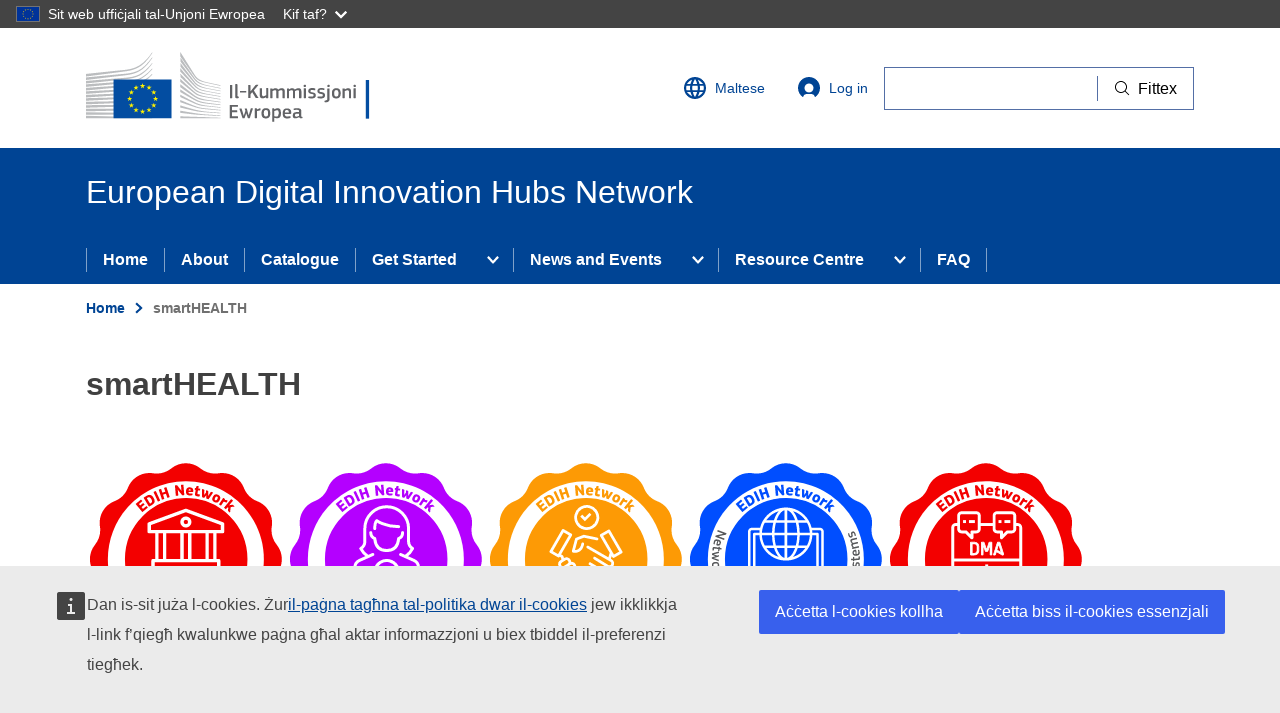

--- FILE ---
content_type: text/html; charset=UTF-8
request_url: https://european-digital-innovation-hubs.ec.europa.eu/mt/node/301
body_size: 10438
content:
<!DOCTYPE html>
<html lang="mt" dir="ltr" prefix="og: https://ogp.me/ns#">
<head>
  <meta charset="utf-8" />
<noscript><style>form.antibot * :not(.antibot-message) { display: none !important; }</style>
</noscript><meta name="description" content="The European Digital Innovation Hub on Precision Medicine and Innovative E-health Services (smartHEALTH) brings together internationally leading expertise in the areas of Artificial Intelligence, Cybersecurity, and High Performance Computing, to assist digital transformation and foster innovation in digital health. Its flagship service areas are precision medicine, cancer, and public sector digital transformation." />
<link rel="canonical" href="https://european-digital-innovation-hubs.ec.europa.eu/edih-catalogue/smarthealth" />
<meta http-equiv="X-UA-Compatible" content="IE=edge,chrome=1" />
<meta name="Generator" content="Drupal 10 (https://www.drupal.org)" />
<meta name="MobileOptimized" content="width" />
<meta name="HandheldFriendly" content="true" />
<meta name="viewport" content="width=device-width, initial-scale=1.0" />
<link rel="icon" href="/themes/custom/dta_theme/images/favicons/ec/favicon.ico" type="image/vnd.microsoft.icon" />
<link rel="alternate" hreflang="en" href="https://european-digital-innovation-hubs.ec.europa.eu/edih-catalogue/smarthealth" />
<link rel="icon" href="/themes/custom/dta_theme/images/favicons/ec/favicon.svg" type="image/svg+xml" />
<link rel="apple-touch-icon" href="/themes/custom/dta_theme/images/favicons/ec/favicon.png" />

    <title>smartHEALTH | European Digital Innovation Hubs Network</title>
    <link rel="stylesheet" media="all" href="/sites/default/files/css/css_L2wyHppaN7LM-spZoqNNoMZDndXxipW6BCKy2GvLBKw.css?delta=0&amp;language=mt&amp;theme=dta_theme&amp;include=eJxFjFEKAyEMRC8U9EgSNahtNJJo2-3pC-2W_RnmzYOJjO_Ds2Buo0ASJZ91T2SHN3xBXhhWpU6-sERkEDo5SZ8yaKzALSrqEShddmobCyYqFsVZ7X96LW6PuSM3q5TBuKW7j2gEdtii_uuPRk_z33Rd8mb6AFL6RAg" />
<link rel="stylesheet" media="all" href="/sites/default/files/css/css_m9oIh6_VH-pBTytUj_l2-AsjnrFXdRlHfGox8kBNI1Q.css?delta=1&amp;language=mt&amp;theme=dta_theme&amp;include=eJxFjFEKAyEMRC8U9EgSNahtNJJo2-3pC-2W_RnmzYOJjO_Ds2Buo0ASJZ91T2SHN3xBXhhWpU6-sERkEDo5SZ8yaKzALSrqEShddmobCyYqFsVZ7X96LW6PuSM3q5TBuKW7j2gEdtii_uuPRk_z33Rd8mb6AFL6RAg" />
<link rel="stylesheet" media="print" href="/sites/default/files/css/css_8x3bbshV2wzR_v56RhgQHoJ9-Uk4yfyMrmCMJ-lmpBY.css?delta=2&amp;language=mt&amp;theme=dta_theme&amp;include=eJxFjFEKAyEMRC8U9EgSNahtNJJo2-3pC-2W_RnmzYOJjO_Ds2Buo0ASJZ91T2SHN3xBXhhWpU6-sERkEDo5SZ8yaKzALSrqEShddmobCyYqFsVZ7X96LW6PuSM3q5TBuKW7j2gEdtii_uuPRk_z33Rd8mb6AFL6RAg" />
<link rel="stylesheet" media="all" href="/sites/default/files/css/css_vPuIiEfq8VptBhouNi8syB5evtT5YAikIzKLHhWZGSU.css?delta=3&amp;language=mt&amp;theme=dta_theme&amp;include=eJxFjFEKAyEMRC8U9EgSNahtNJJo2-3pC-2W_RnmzYOJjO_Ds2Buo0ASJZ91T2SHN3xBXhhWpU6-sERkEDo5SZ8yaKzALSrqEShddmobCyYqFsVZ7X96LW6PuSM3q5TBuKW7j2gEdtii_uuPRk_z33Rd8mb6AFL6RAg" />
<link rel="stylesheet" media="print" href="/sites/default/files/css/css_cLU57DctOME4FbHjIpVVRQ9TALrAOVr9LCXS1GKnuZM.css?delta=4&amp;language=mt&amp;theme=dta_theme&amp;include=eJxFjFEKAyEMRC8U9EgSNahtNJJo2-3pC-2W_RnmzYOJjO_Ds2Buo0ASJZ91T2SHN3xBXhhWpU6-sERkEDo5SZ8yaKzALSrqEShddmobCyYqFsVZ7X96LW6PuSM3q5TBuKW7j2gEdtii_uuPRk_z33Rd8mb6AFL6RAg" />

      
        <link rel="apple-touch-icon" sizes="180x180" href="/themes/custom/dta_theme/images/favicons/apple-touch-icon.png">
        <link rel="icon" type="image/png" sizes="32x32" href="/themes/custom/dta_theme/images/favicons/favicon-32x32.png">
        <link rel="icon" type="image/png" sizes="16x16" href="/themes/custom/dta_theme/images/favicons/favicon-16x16.png">
        <link rel="manifest" href="/themes/custom/dta_theme/images/favicons/site.webmanifest">
        <link rel="mask-icon" href="/themes/custom/dta_theme/images/favicons/safari-pinned-tab.svg" color="#5bbad5">
        <meta name="msapplication-TileColor" content="#ffffff">
        <meta name="theme-color" content="#ffffff">
        </head>
<body class="node-301 language-mt ecl-typography path-node page-node-type-edih">
<a href="#main-content" class="ecl-skip-link"  id="skip-id">Skip to main content</a>

<script type="application/json">{"utility":"globan","theme":"dark","logo":true,"link":true,"mode":false}</script>

  <div class="dialog-off-canvas-main-canvas" data-off-canvas-main-canvas>
      <header
  class="ecl-site-header"
  data-ecl-auto-init="SiteHeader"
  data-ecl-has-menu>
  
    <div class="ecl-site-header__header">
        <div class="ecl-site-header__header">
      <div class="ecl-site-header__container ecl-container">
        <div class="ecl-site-header__top" data-ecl-site-header-top>
              <a
    class="ecl-link ecl-link--standalone ecl-site-header__logo-link"
    href="https://commission.europa.eu/index_mt"
    aria-label="Home - European Commission"
  >
                            <picture class="ecl-picture ecl-site-header__picture" title="European&#x20;Commission"><source 
                  srcset="/themes/contrib/oe_theme/dist/ec/images/logo/positive/logo-ec--mt.svg"
                          media="(min-width: 996px)"
                      ><img 
          class="ecl-site-header__logo-image"
              src="/themes/contrib/oe_theme/dist/ec/images/logo/positive/logo-ec--mt.svg"
              alt="European Commission logo" 
      /></picture>  </a>
<div class="ecl-site-header__language"><a
    class="ecl-button ecl-button--ghost ecl-site-header__language-selector"
    href="https://european-digital-innovation-hubs.ec.europa.eu/mt/node/301"
    data-ecl-language-selector
    role="button"
    aria-label="Change language, current language is Maltese"
      aria-controls="language-list-overlay"
    ><span class="ecl-site-header__language-icon"><svg
  class="ecl-icon ecl-icon--s ecl-site-header__icon"
  focusable="false"
  aria-hidden="true"
  ><use xlink:href="/themes/contrib/oe_theme/dist/ec/images/icons/sprites/icons.svg#global"></use></svg></span>Maltese</a><div class="ecl-site-header__language-container" id="language-list-overlay" hidden data-ecl-language-list-overlay aria-labelledby="ecl-site-header__language-title" role="dialog"><div class="ecl-site-header__language-header"><div
        class="ecl-site-header__language-title"
        id="ecl-site-header__language-title"
      >Select your language</div><button class="ecl-button ecl-button--ghost ecl-site-header__language-close" type="submit"  data-ecl-language-list-close><span class="ecl-button__container"><span class="ecl-u-sr-only" data-ecl-label="true">Close</span><svg
  class="ecl-icon ecl-icon--s ecl-button__icon ecl-button__icon--after"
  focusable="false"
  aria-hidden="true"
   data-ecl-icon><use xlink:href="/themes/contrib/oe_theme/dist/ec/images/icons/sprites/icons.svg#close-filled"></use></svg></span></button></div><div class="ecl-site-header__language-content"><div class="ecl-site-header__language-category" data-ecl-language-list-eu><div class="ecl-site-header__language-category-title">EU official languages</div><ul class="ecl-site-header__language-list"><li class="ecl-site-header__language-item"><a
  href="https://european-digital-innovation-hubs.ec.europa.eu/bg/node/301"
  class="ecl-link ecl-link--standalone ecl-site-header__language-link"
   lang="bg" hreflang="bg"
><span class="ecl-site-header__language-link-code">bg</span><span class="ecl-site-header__language-link-label">Bulgarian</span></a></li><li class="ecl-site-header__language-item"><a
  href="https://european-digital-innovation-hubs.ec.europa.eu/es/node/301"
  class="ecl-link ecl-link--standalone ecl-site-header__language-link"
   lang="es" hreflang="es"
><span class="ecl-site-header__language-link-code">es</span><span class="ecl-site-header__language-link-label">Spanish</span></a></li><li class="ecl-site-header__language-item"><a
  href="https://european-digital-innovation-hubs.ec.europa.eu/cs/node/301"
  class="ecl-link ecl-link--standalone ecl-site-header__language-link"
   lang="cs" hreflang="cs"
><span class="ecl-site-header__language-link-code">cs</span><span class="ecl-site-header__language-link-label">Czech</span></a></li><li class="ecl-site-header__language-item"><a
  href="https://european-digital-innovation-hubs.ec.europa.eu/da/node/301"
  class="ecl-link ecl-link--standalone ecl-site-header__language-link"
   lang="da" hreflang="da"
><span class="ecl-site-header__language-link-code">da</span><span class="ecl-site-header__language-link-label">Danish</span></a></li><li class="ecl-site-header__language-item"><a
  href="https://european-digital-innovation-hubs.ec.europa.eu/de/node/301"
  class="ecl-link ecl-link--standalone ecl-site-header__language-link"
   lang="de" hreflang="de"
><span class="ecl-site-header__language-link-code">de</span><span class="ecl-site-header__language-link-label">German</span></a></li><li class="ecl-site-header__language-item"><a
  href="https://european-digital-innovation-hubs.ec.europa.eu/et/node/301"
  class="ecl-link ecl-link--standalone ecl-site-header__language-link"
   lang="et" hreflang="et"
><span class="ecl-site-header__language-link-code">et</span><span class="ecl-site-header__language-link-label">Estonian</span></a></li><li class="ecl-site-header__language-item"><a
  href="https://european-digital-innovation-hubs.ec.europa.eu/el/node/301"
  class="ecl-link ecl-link--standalone ecl-site-header__language-link"
   lang="el" hreflang="el"
><span class="ecl-site-header__language-link-code">el</span><span class="ecl-site-header__language-link-label">Greek</span></a></li><li class="ecl-site-header__language-item"><a
  href="https://european-digital-innovation-hubs.ec.europa.eu/edih-catalogue/smarthealth"
  class="ecl-link ecl-link--standalone ecl-site-header__language-link"
   lang="en" hreflang="en"
><span class="ecl-site-header__language-link-code">en</span><span class="ecl-site-header__language-link-label">English</span></a></li><li class="ecl-site-header__language-item"><a
  href="https://european-digital-innovation-hubs.ec.europa.eu/fr/node/301"
  class="ecl-link ecl-link--standalone ecl-site-header__language-link"
   lang="fr" hreflang="fr"
><span class="ecl-site-header__language-link-code">fr</span><span class="ecl-site-header__language-link-label">French</span></a></li><li class="ecl-site-header__language-item"><a
  href="https://european-digital-innovation-hubs.ec.europa.eu/ga/node/301"
  class="ecl-link ecl-link--standalone ecl-site-header__language-link"
   lang="ga" hreflang="ga"
><span class="ecl-site-header__language-link-code">ga</span><span class="ecl-site-header__language-link-label">Irish</span></a></li><li class="ecl-site-header__language-item"><a
  href="https://european-digital-innovation-hubs.ec.europa.eu/hr/node/301"
  class="ecl-link ecl-link--standalone ecl-site-header__language-link"
   lang="hr" hreflang="hr"
><span class="ecl-site-header__language-link-code">hr</span><span class="ecl-site-header__language-link-label">Croatian</span></a></li><li class="ecl-site-header__language-item"><a
  href="https://european-digital-innovation-hubs.ec.europa.eu/it/node/301"
  class="ecl-link ecl-link--standalone ecl-site-header__language-link"
   lang="it" hreflang="it"
><span class="ecl-site-header__language-link-code">it</span><span class="ecl-site-header__language-link-label">Italian</span></a></li><li class="ecl-site-header__language-item"><a
  href="https://european-digital-innovation-hubs.ec.europa.eu/lv/node/301"
  class="ecl-link ecl-link--standalone ecl-site-header__language-link"
   lang="lv" hreflang="lv"
><span class="ecl-site-header__language-link-code">lv</span><span class="ecl-site-header__language-link-label">Latvian</span></a></li><li class="ecl-site-header__language-item"><a
  href="https://european-digital-innovation-hubs.ec.europa.eu/lt/node/301"
  class="ecl-link ecl-link--standalone ecl-site-header__language-link"
   lang="lt" hreflang="lt"
><span class="ecl-site-header__language-link-code">lt</span><span class="ecl-site-header__language-link-label">Lithuanian</span></a></li><li class="ecl-site-header__language-item"><a
  href="https://european-digital-innovation-hubs.ec.europa.eu/hu/node/301"
  class="ecl-link ecl-link--standalone ecl-site-header__language-link"
   lang="hu" hreflang="hu"
><span class="ecl-site-header__language-link-code">hu</span><span class="ecl-site-header__language-link-label">Hungarian</span></a></li><li class="ecl-site-header__language-item"><a
  href="https://european-digital-innovation-hubs.ec.europa.eu/mt/node/301"
  class="ecl-link ecl-link--standalone ecl-site-header__language-link ecl-site-header__language-link--active"
   lang="mt" hreflang="mt"
><span class="ecl-site-header__language-link-code">mt</span><span class="ecl-site-header__language-link-label">Maltese</span></a></li><li class="ecl-site-header__language-item"><a
  href="https://european-digital-innovation-hubs.ec.europa.eu/nl/node/301"
  class="ecl-link ecl-link--standalone ecl-site-header__language-link"
   lang="nl" hreflang="nl"
><span class="ecl-site-header__language-link-code">nl</span><span class="ecl-site-header__language-link-label">Dutch</span></a></li><li class="ecl-site-header__language-item"><a
  href="https://european-digital-innovation-hubs.ec.europa.eu/pl/node/301"
  class="ecl-link ecl-link--standalone ecl-site-header__language-link"
   lang="pl" hreflang="pl"
><span class="ecl-site-header__language-link-code">pl</span><span class="ecl-site-header__language-link-label">Polish</span></a></li><li class="ecl-site-header__language-item"><a
  href="https://european-digital-innovation-hubs.ec.europa.eu/pt/node/301"
  class="ecl-link ecl-link--standalone ecl-site-header__language-link"
   lang="pt" hreflang="pt"
><span class="ecl-site-header__language-link-code">pt</span><span class="ecl-site-header__language-link-label">Portuguese</span></a></li><li class="ecl-site-header__language-item"><a
  href="https://european-digital-innovation-hubs.ec.europa.eu/ro/node/301"
  class="ecl-link ecl-link--standalone ecl-site-header__language-link"
   lang="ro" hreflang="ro"
><span class="ecl-site-header__language-link-code">ro</span><span class="ecl-site-header__language-link-label">Romanian</span></a></li><li class="ecl-site-header__language-item"><a
  href="https://european-digital-innovation-hubs.ec.europa.eu/sk/node/301"
  class="ecl-link ecl-link--standalone ecl-site-header__language-link"
   lang="sk" hreflang="sk"
><span class="ecl-site-header__language-link-code">sk</span><span class="ecl-site-header__language-link-label">Slovak</span></a></li><li class="ecl-site-header__language-item"><a
  href="https://european-digital-innovation-hubs.ec.europa.eu/sl/node/301"
  class="ecl-link ecl-link--standalone ecl-site-header__language-link"
   lang="sl" hreflang="sl"
><span class="ecl-site-header__language-link-code">sl</span><span class="ecl-site-header__language-link-label">Slovenian</span></a></li><li class="ecl-site-header__language-item"><a
  href="https://european-digital-innovation-hubs.ec.europa.eu/fi/node/301"
  class="ecl-link ecl-link--standalone ecl-site-header__language-link"
   lang="fi" hreflang="fi"
><span class="ecl-site-header__language-link-code">fi</span><span class="ecl-site-header__language-link-label">Finnish</span></a></li><li class="ecl-site-header__language-item"><a
  href="https://european-digital-innovation-hubs.ec.europa.eu/sv/node/301"
  class="ecl-link ecl-link--standalone ecl-site-header__language-link"
   lang="sv" hreflang="sv"
><span class="ecl-site-header__language-link-code">sv</span><span class="ecl-site-header__language-link-label">Swedish</span></a></li></ul></div><div class="ecl-site-header__language-category" data-ecl-language-list-non-eu><div class="ecl-site-header__language-category-title">Other languages</div><ul class="ecl-site-header__language-list"><li class="ecl-site-header__language-item"><a
  href="https://european-digital-innovation-hubs.ec.europa.eu/is/node/301"
  class="ecl-link ecl-link--standalone ecl-site-header__language-link"
   lang="is" hreflang="is"
><span class="ecl-site-header__language-link-code">is</span><span class="ecl-site-header__language-link-label">Icelandic</span></a></li><li class="ecl-site-header__language-item"><a
  href="https://european-digital-innovation-hubs.ec.europa.eu/mk/node/301"
  class="ecl-link ecl-link--standalone ecl-site-header__language-link"
   lang="mk" hreflang="mk"
><span class="ecl-site-header__language-link-code">mk</span><span class="ecl-site-header__language-link-label">Macedonian</span></a></li><li class="ecl-site-header__language-item"><a
  href="https://european-digital-innovation-hubs.ec.europa.eu/me/node/301"
  class="ecl-link ecl-link--standalone ecl-site-header__language-link"
   lang="me" hreflang="me"
><span class="ecl-site-header__language-link-code">me</span><span class="ecl-site-header__language-link-label">Montenegrin</span></a></li><li class="ecl-site-header__language-item"><a
  href="https://european-digital-innovation-hubs.ec.europa.eu/nb/node/301"
  class="ecl-link ecl-link--standalone ecl-site-header__language-link"
   lang="no" hreflang="no"
><span class="ecl-site-header__language-link-code">no</span><span class="ecl-site-header__language-link-label">Norwegian</span></a></li><li class="ecl-site-header__language-item"><a
  href="https://european-digital-innovation-hubs.ec.europa.eu/sq/node/301"
  class="ecl-link ecl-link--standalone ecl-site-header__language-link"
   lang="sq" hreflang="sq"
><span class="ecl-site-header__language-link-code">sq</span><span class="ecl-site-header__language-link-label">Albanian</span></a></li><li class="ecl-site-header__language-item"><a
  href="https://european-digital-innovation-hubs.ec.europa.eu/sr/node/301"
  class="ecl-link ecl-link--standalone ecl-site-header__language-link"
   lang="sr" hreflang="sr"
><span class="ecl-site-header__language-link-code">sr</span><span class="ecl-site-header__language-link-label">Serbian</span></a></li><li class="ecl-site-header__language-item"><a
  href="https://european-digital-innovation-hubs.ec.europa.eu/tr/node/301"
  class="ecl-link ecl-link--standalone ecl-site-header__language-link"
   lang="tr" hreflang="tr"
><span class="ecl-site-header__language-link-code">tr</span><span class="ecl-site-header__language-link-label">Turkish</span></a></li><li class="ecl-site-header__language-item"><a
  href="https://european-digital-innovation-hubs.ec.europa.eu/uk/node/301"
  class="ecl-link ecl-link--standalone ecl-site-header__language-link"
   lang="uk" hreflang="uk"
><span class="ecl-site-header__language-link-code">uk</span><span class="ecl-site-header__language-link-label">Ukrainian</span></a></li></ul></div></div></div></div>
<nav role="navigation" aria-labelledby="block-useraccountmenu-menu" id="block-useraccountmenu" class="settings-tray-editable" data-drupal-settingstray="editable">
            
  <h2 class="ecl-u-type-heading-2 visually-hidden" id="block-useraccountmenu-menu">User account menu</h2>
  

        
            <a class="ecl-button ecl-button--ghost ecl-site-header__login-toggle" href="/mt/user/login">
      <svg class="ecl-icon ecl-icon--s ecl-site-header__icon" focusable="false" aria-hidden="true">
        <use xlink:href="/themes/contrib/oe_theme/dist/ec/images/icons/sprites/icons.svg#log-in"></use>
      </svg>
      Log in
    </a>
  


  </nav>


          <div class="ecl-site-header__action">
              <div id="block-dta-theme-openeuropawebtoolssearchwidget" class="settings-tray-editable" data-drupal-settingstray="editable">
  
    
      <script type="application/json">{"service":"search","version":"2.0"}</script>

  </div>


          </div>
        </div>
      </div>
    </div>
  
  </div>
        <div class="ecl-site-header__banner">
      <div class="ecl-container">
                  <div class="ecl-site-header__site-name">European Digital Innovation Hubs Network</div>
                      </div>
    </div>
        
      
                
                
                                                                      
                                                    
                                                    
                
          
      <nav
  class="ecl-menu ecl-menu--group1"
  data-ecl-menu
  data-ecl-menu-max-lines="2"
  data-ecl-auto-init="Menu"
  aria-expanded="false"
  role="navigation"
   aria-label="Site&#x20;navigation"
><div class="ecl-menu__overlay" data-ecl-menu-overlay></div><div class="ecl-container ecl-menu__container"><a
      class="ecl-link ecl-link--standalone ecl-menu__open"
      href=""
      data-ecl-menu-open
    ><svg
  class="ecl-icon ecl-icon--s"
  focusable="false"
  aria-hidden="true"
  ><use xlink:href="/themes/contrib/oe_theme/dist/ec/images/icons/sprites/icons.svg#hamburger"></use></svg>Menu</a><section class="ecl-menu__inner" data-ecl-menu-inner role="application" aria-label="Menu"><header class="ecl-menu__inner-header"><button
          class="ecl-menu__close ecl-button ecl-button--text"
          type="submit"
          data-ecl-menu-close
        ><span class="ecl-menu__close-container ecl-button__container"><svg
  class="ecl-icon ecl-icon--s ecl-button__icon ecl-button__icon--before"
  focusable="false"
  aria-hidden="true"
   data-ecl-icon><use xlink:href="/themes/contrib/oe_theme/dist/ec/images/icons/sprites/icons.svg#close-filled"></use></svg><span
              class="ecl-button__label"
              data-ecl-label="true">Close</span></span></button><div class="ecl-menu__title">Menu</div><button
          data-ecl-menu-back
          type="submit"
          class="ecl-menu__back ecl-button ecl-button--text"
        ><span class="ecl-button__container"><svg
  class="ecl-icon ecl-icon--xs ecl-icon--rotate-270 ecl-button__icon ecl-button__icon--before"
  focusable="false"
  aria-hidden="true"
   data-ecl-icon><use xlink:href="/themes/contrib/oe_theme/dist/ec/images/icons/sprites/icons.svg#corner-arrow"></use></svg><span
              class="ecl-button__label"
              data-ecl-label
            >Back</span></span></button></header><button class="ecl-button ecl-button--ghost ecl-menu__item ecl-menu__items-previous" type="button"  data-ecl-menu-items-previous tabindex="-1"><span class="ecl-button__container"><svg
  class="ecl-icon ecl-icon--s ecl-icon--rotate-270 ecl-button__icon ecl-button__icon--before"
  focusable="false"
  aria-hidden="true"
   data-ecl-icon><use xlink:href="/themes/contrib/oe_theme/dist/ec/images/icons/sprites/icons.svg#corner-arrow"></use></svg></span></button><button class="ecl-button ecl-button--ghost ecl-menu__item ecl-menu__items-next" type="button"  data-ecl-menu-items-next tabindex="-1"><span class="ecl-button__container"><svg
  class="ecl-icon ecl-icon--s ecl-icon--rotate-90 ecl-button__icon ecl-button__icon--before"
  focusable="false"
  aria-hidden="true"
   data-ecl-icon><use xlink:href="/themes/contrib/oe_theme/dist/ec/images/icons/sprites/icons.svg#corner-arrow"></use></svg></span></button><ul class="ecl-menu__list" data-ecl-menu-list><li class="ecl-menu__item" data-ecl-menu-item id="ecl-menu-item-1155428058-0"><a href="/mt/home" class="ecl-menu__link" data-ecl-menu-link id="ecl-menu-item-1155428058-0-link">Home</a></li><li class="ecl-menu__item" data-ecl-menu-item id="ecl-menu-item-1155428058-1"><a href="/mt/Get-know-how" class="ecl-menu__link" data-ecl-menu-link id="ecl-menu-item-1155428058-1-link">About</a></li><li class="ecl-menu__item" data-ecl-menu-item id="ecl-menu-item-1155428058-2"><a href="/mt/edih-catalogue?f%5B0%5D=edih_soe%3Aedih&amp;f%5B1%5D=edih_soe%3Asoe" class="ecl-menu__link" data-ecl-menu-link id="ecl-menu-item-1155428058-2-link">Catalogue</a></li><li class="ecl-menu__item ecl-menu__item--has-children" data-ecl-menu-item data-ecl-has-children aria-haspopup aria-expanded="false" id="ecl-menu-item-1155428058-3"><a href="" class="ecl-menu__link" data-ecl-menu-link id="ecl-menu-item-1155428058-3-link">Get Started</a><button class="ecl-button ecl-button--primary ecl-menu__button-caret" type="button"  data-ecl-menu-caret aria-label="Access&#x20;item&#x27;s&#x20;children" aria-describedby="ecl-menu-item-1155428058-3-link" aria-expanded="false"><span class="ecl-button__container"><svg
  class="ecl-icon ecl-icon--xs ecl-icon--rotate-180 ecl-button__icon ecl-button__icon--after"
  focusable="false"
  aria-hidden="true"
   data-ecl-icon><use xlink:href="/themes/contrib/oe_theme/dist/ec/images/icons/sprites/icons.svg#corner-arrow"></use></svg></span></button><div
    class="ecl-menu__mega"
    data-ecl-menu-mega
  ><ul class="ecl-menu__sublist"><li
        class="ecl-menu__subitem"
        data-ecl-menu-subitem
      ><a
          href="/mt/informazzjoni-ghall-kumpaniji"
          class="ecl-menu__sublink"
        >Info for Companies</a></li><li
        class="ecl-menu__subitem"
        data-ecl-menu-subitem
      ><a
          href="/mt/node/3516"
          class="ecl-menu__sublink"
        >Info for Associated Countries</a></li><li
        class="ecl-menu__subitem"
        data-ecl-menu-subitem
      ><a
          href="/mt/node/136488"
          class="ecl-menu__sublink"
        >Call for Proposals in EU/EEA</a></li></ul></div></li><li class="ecl-menu__item ecl-menu__item--has-children" data-ecl-menu-item data-ecl-has-children aria-haspopup aria-expanded="false" id="ecl-menu-item-1155428058-4"><a href="" class="ecl-menu__link" data-ecl-menu-link id="ecl-menu-item-1155428058-4-link">News and Events</a><button class="ecl-button ecl-button--primary ecl-menu__button-caret" type="button"  data-ecl-menu-caret aria-label="Access&#x20;item&#x27;s&#x20;children" aria-describedby="ecl-menu-item-1155428058-4-link" aria-expanded="false"><span class="ecl-button__container"><svg
  class="ecl-icon ecl-icon--xs ecl-icon--rotate-180 ecl-button__icon ecl-button__icon--after"
  focusable="false"
  aria-hidden="true"
   data-ecl-icon><use xlink:href="/themes/contrib/oe_theme/dist/ec/images/icons/sprites/icons.svg#corner-arrow"></use></svg></span></button><div
    class="ecl-menu__mega"
    data-ecl-menu-mega
  ><ul class="ecl-menu__sublist"><li
        class="ecl-menu__subitem"
        data-ecl-menu-subitem
      ><a
          href="/mt/node/5"
          class="ecl-menu__sublink"
        >News</a></li><li
        class="ecl-menu__subitem"
        data-ecl-menu-subitem
      ><a
          href="/mt/node/11"
          class="ecl-menu__sublink"
        >Events</a></li></ul></div></li><li class="ecl-menu__item ecl-menu__item--has-children" data-ecl-menu-item data-ecl-has-children aria-haspopup aria-expanded="false" id="ecl-menu-item-1155428058-5"><a href="" class="ecl-menu__link" data-ecl-menu-link id="ecl-menu-item-1155428058-5-link">Resource Centre</a><button class="ecl-button ecl-button--primary ecl-menu__button-caret" type="button"  data-ecl-menu-caret aria-label="Access&#x20;item&#x27;s&#x20;children" aria-describedby="ecl-menu-item-1155428058-5-link" aria-expanded="false"><span class="ecl-button__container"><svg
  class="ecl-icon ecl-icon--xs ecl-icon--rotate-180 ecl-button__icon ecl-button__icon--after"
  focusable="false"
  aria-hidden="true"
   data-ecl-icon><use xlink:href="/themes/contrib/oe_theme/dist/ec/images/icons/sprites/icons.svg#corner-arrow"></use></svg></span></button><div
    class="ecl-menu__mega"
    data-ecl-menu-mega
  ><ul class="ecl-menu__sublist"><li
        class="ecl-menu__subitem"
        data-ecl-menu-subitem
      ><a
          href="/mt/node/477"
          class="ecl-menu__sublink"
        >Knowledge Hub</a></li><li
        class="ecl-menu__subitem"
        data-ecl-menu-subitem
      ><a
          href="/mt/node/2436"
          class="ecl-menu__sublink"
        >Media</a></li></ul></div></li><li class="ecl-menu__item" data-ecl-menu-item id="ecl-menu-item-1155428058-6"><a href="/mt/node/19885" class="ecl-menu__link" data-ecl-menu-link id="ecl-menu-item-1155428058-6-link">FAQ</a></li></ul></section></div></nav>




</header>

        <div id="block-pageheader" class="settings-tray-editable" data-drupal-settingstray="editable">
  
    
      
        
  
<div class="ecl-page-header" ><div class="ecl-container"><nav class="ecl-breadcrumb ecl-page-header__breadcrumb" aria-label="You&#x20;are&#x20;here&#x3A;" aria-label="" data-ecl-breadcrumb="true"><ol class="ecl-breadcrumb__container"><li class="ecl-breadcrumb__segment" data-ecl-breadcrumb-item="static"><a
  href="/mt/home"
  class="ecl-link ecl-link--standalone ecl-link--no-visited ecl-breadcrumb__link"
  
>Home</a><svg
  class="ecl-icon ecl-icon--2xs ecl-icon--rotate-90 ecl-breadcrumb__icon"
  focusable="false"
  aria-hidden="true"
   role="presentation"><use xlink:href="/themes/contrib/oe_theme/dist/ec/images/icons/sprites/icons.svg#corner-arrow"></use></svg></li><li class="ecl-breadcrumb__segment ecl-breadcrumb__current-page" data-ecl-breadcrumb-item="static" aria-current="page"><span>smartHEALTH</span></li></ol></nav><div class="ecl-page-header__title-container"><h1 class="ecl-page-header__title"><span>smartHEALTH</span></h1></div></div></div>
  </div>


  
<main class="ecl-u-pb-xl" id="main-content">
  <div class="ecl-container">
    <div class="ecl-row">
      <div class="ecl-col-s-12">
          <div>
    <div id="block-messages" class="settings-tray-editable ecl-u-mb-l" data-drupal-settingstray="editable">
  
    
      <div data-drupal-messages-fallback class="hidden"></div>
  </div>
<div id="block-mainpagecontent" class="ecl-u-mb-l">
  
    
        <div class='container_levels'>
                    
    
                    
    
    
    
              
    

  
                    
    
    
    
    
    

  
                    
    
    
          

    
    
    

  
                    
              
    
    
    
              

  
                    
    
              
    
    
    

  
    <div  class="field_level_test_before_invest_class4">
      <img src="/modules/custom/dta_badges/img/level_4/L4_invest.svg" alt="">
    </div>
    <div   class="field_level_training_and_skills_class5">
      <img src="/modules/custom/dta_badges/img/level_5/L5_training.svg" alt="">
    </div>
    <div  class="field_level_support_investment_class3">
      <img src="/modules/custom/dta_badges/img/level_3/L3_support.svg" alt="">
    </div>
    <div  class="field_level_networking_ecosystem_class1">
      <img src="/modules/custom/dta_badges/img/level_1/L1_networking.svg" alt="">
    </div>
    <div  class="field_level_dma_class4">
      <img src="/modules/custom/dta_badges/img/level_4/L4_DMAs.svg" alt="EDIH badge">
    </div>

  </div>


<div  class="ecl-u-pb-xl">
  <h2>Hub information</h2>
<div class="field-group-wrapper ecl-row">
  

  
<div  class="ecl-col-m-4">
  <h3>EDIH Title</h3>
    
            <div class="field field--name-field-title field--type-string field--label-hidden field__item">European Digital Innovation Hub for Smart Health: Precision Medicine and Innovative E-health Services</div>
      
  </div>

  
<div  class="ecl-col-m-4">
  <h3>Geographical scope</h3>
    
            <div class="field field--name-field-geographical-scope field--type-list-string field--label-hidden field__item">National</div>
      
  </div>

  
<div  class="ecl-col-m-4 ecl-u-mb-xl">
  <h3>Information</h3>
    
            <div class="field field--name-field-website field--type-link field--label-hidden field__item"><a href="https://smarthealth-edih.eu/en/homepag/" rel="nofollow" target="_blank">https://smarthealth-edih.eu/en/homepag/</a></div>
      
            <div class="field field--name-field-email field--type-email field--label-hidden field__item">contact@smarthealth-edih.eu</div>
      
  </div>
</div>
</div>


  
<div  class="ecl-u-pb-xl">
  <h2>Description</h2>
    
            <div class="field field--name-field-edih-logo field--type-entity-reference field--label-hidden field__item">  
<img loading="lazy" src="/sites/default/files/styles/logo/public/2023-10/logo.png?itok=Kr9UcbqN" width="200" height="200" alt="EDIH logo" />


</div>
      <div class="ecl"><p>The European Digital Innovation Hub on Precision Medicine and Innovative E-health Services (smartHEALTH) brings together internationally leading expertise in the areas of Artificial Intelligence, Cybersecurity, and High Performance Computing, to assist digital transformation and foster innovation in digital health. Its flagship service areas are precision medicine, cancer, and public sector digital transformation. smartHEALTH is in alignment with the vision for Europe’s digital transformation by 2030, by supporting the four pillars of Europe’s Digital Compass: i) Skills, ii) Digital transformation of businesses, iii) digitalisation of public services and iv) secure and performance sustainable digital infrastructures, and The Global Action Plan for Healthy Lives and Well-being for All. Based in Crete, it has nodes in 8 of the 13 regions in Greece, that have been strategically selected as they exhibit major economic &amp; entrepreneurial activity in digital health, and the largest part of the public sector. smartHEALTH offers an integrated set of: i) test before invest services to clients from the private and public sectors, ii) advanced digital skills development to the healthcare ecosystem, iii) support to find investments by triggering additional investments of €30M to SMEs and public organizations through public and private sources, and iv) ecosystem building and networking to create new collaborations between industry, academia, research, public sector &amp; civil society. Specialized expertise for digital transformation will be offered in precision medicine, biomedical informatics, diagnostic imaging, telehealth, administrative automation &amp; digitization, integrated healthcare, personalized care delivery, social care and welfare management. Within the wider EDIH network, smartHEALTH fosters collaborations and networking to offer clients access to innovation and outreach beyond the national borders.</p>
</div>

  </div>
<div >
  <h2>Coordinator information</h2>
<div class="field-group-wrapper ecl-row">
  

  
<div  class="ecl-col-m-4 ecl-u-mb-xl">
  <h3>Contractual contact information</h3>
    
            <div class="field field--name-field-contractual-contact-name field--type-string field--label-hidden field__item">Dimitris Plexousakis</div>
      
            <div class="field field--name-field-contractual-contact-phone field--type-telephone field--label-hidden field__item">+30 2810 391637</div>
      
            <div class="field field--name-field-contractual-contact-email field--type-email field--label-hidden field__item"><a href="mailto:dp@ics.forth.gr">dp@ics.forth.gr</a></div>
      
  </div>

  
<div  class="ecl-col-m-4 ecl-u-mb-xl">
  <h3>Operational contact information</h3>
    
            <div class="field field--name-field-co-contact-name field--type-string field--label-hidden field__item">Dimitris Plexousakis</div>
      
            <div class="field field--name-field-co-contact-phone field--type-telephone field--label-hidden field__item">+30 2810 391637</div>
      
            <div class="field field--name-field-co-contact-email field--type-email field--label-hidden field__item"><a href="mailto:dp@ics.forth.gr">dp@ics.forth.gr</a></div>
      
  </div>

  
<div  class="ecl-col-m-4 ecl-u-mb-xl">
  <h3>Website</h3>
    
            <div class="field field--name-field-co-website field--type-link field--label-hidden field__item"><a href="https://www.ics.forth.gr" rel="nofollow" target="_blank">https://www.ics.forth.gr</a></div>
      
  </div>

  
<div  class="ecl-col-m-4 ecl-u-mb-xl">
  <h3>Coordinator address</h3>
    
            <div class="field field--name-field-co-location field--type-address field--label-hidden field__item"><p class="address" translate="no"><span class="address-line1">Nik. Plastira 100</span><br>
<span class="postal-code">70013</span> <span class="locality">Irakleio</span><br>
<span class="country">Greece</span></p></div>
      
  </div>

  
<div  class="ecl-col-m-4 ecl-u-mb-xl">
  <h3>Coordinator Business name</h3>
    
            <div class="field field--name-field-co-business-name field--type-string field--label-hidden field__item">FORTH</div>
      
  </div>

  
<div  class="ecl-col-m-4 ecl-u-mb-xl">
  <h3>Coordinator Legal name</h3>
    
            <div class="field field--name-field-co-legal-name field--type-string field--label-hidden field__item">IDRYMA TECHNOLOGIAS KAI EREVNAS</div>
      
  </div>

  
<div  class="ecl-col-m-4 ecl-u-mb-xl">
  <h3>Coordinator department</h3>
    
  <div class="field field--name-field-co-department field--type-string field--label-above">
    <div class="field__label">Department</div>
              <div class="field__item">Institute of Computer Science</div>
          </div>

  </div>
</div>
</div>

<div  class="ecl-u-pb-xl">
  <h2>Market and services</h2>
<div class="field-group-wrapper ecl-row">
  

  
<div  class="ecl-col-m-4 ecl-u-mb-xl">
  <h3>Technologies</h3>
    <div class="field-entity-reference ecl-u-mb-2xl">
      <div>
      <div class='container_field'>
  <div>Artificial Intelligence &amp; Decision support</div>
  <div class='container_rating'>
    <div  class="rating5"></div>
  </div>
  <div>5/5</div>
</div>

    </div>
      <div>
      <div class='container_field'>
  <div>Cybersecurity</div>
  <div class='container_rating'>
    <div  class="rating5"></div>
  </div>
  <div>5/5</div>
</div>

    </div>
      <div>
      <div class='container_field'>
  <div>High performance computing</div>
  <div class='container_rating'>
    <div  class="rating5"></div>
  </div>
  <div>5/5</div>
</div>

    </div>
  </div>

  </div>

  
<div  class="ecl-col-m-4 ecl-u-mb-xl">
  <h3> Sectors</h3>
    <div class="field-entity-reference ecl-u-mb-2xl">
      <div>
      <div class='container_field'>
  <div>Kura tas-saħħa</div>
  <div class='container_rating'>
    <div  class="rating5"></div>
  </div>
  <div>5/5</div>
</div>

    </div>
      <div>
      <div class='container_field'>
  <div>Xjenzi tal-ħajja</div>
  <div class='container_rating'>
    <div  class="rating5"></div>
  </div>
  <div>5/5</div>
</div>

    </div>
      <div>
      <div class='container_field'>
  <div>Amministrazzjoni pubblika</div>
  <div class='container_rating'>
    <div  class="rating5"></div>
  </div>
  <div>5/5</div>
</div>

    </div>
  </div>

  </div>

  
<div  class="ecl-col-m-4 ecl-u-mb-xl">
  <h3>Services</h3>
    <div class="field-entity-reference ecl-u-mb-2xl">
      <div>
      <div class='container_field'>
  <div>SME support</div>
  <div class='container_rating'>
    <div  class="rating5"></div>
  </div>
  <div>5/5</div>
</div>

    </div>
      <div>
      <div class='container_field'>
  <div>Knowledge transfer</div>
  <div class='container_rating'>
    <div  class="rating5"></div>
  </div>
  <div>5/5</div>
</div>

    </div>
      <div>
      <div class='container_field'>
  <div>Sme Business Development</div>
  <div class='container_rating'>
    <div  class="rating5"></div>
  </div>
  <div>5/5</div>
</div>

    </div>
      <div>
      <div class='container_field'>
  <div>Technological innovation</div>
  <div class='container_rating'>
    <div  class="rating4"></div>
  </div>
  <div>4/5</div>
</div>

    </div>
      <div>
      <div class='container_field'>
  <div>Ecosystem building</div>
  <div class='container_rating'>
    <div  class="rating4"></div>
  </div>
  <div>4/5</div>
</div>

    </div>
      <div>
      <div class='container_field'>
  <div>Technology transfer</div>
  <div class='container_rating'>
    <div  class="rating5"></div>
  </div>
  <div>5/5</div>
</div>

    </div>
      <div>
      <div class='container_field'>
  <div>Public sector innovation</div>
  <div class='container_rating'>
    <div  class="rating5"></div>
  </div>
  <div>5/5</div>
</div>

    </div>
      <div>
      <div class='container_field'>
  <div>Finance</div>
  <div class='container_rating'>
    <div  class="rating3"></div>
  </div>
  <div>3/5</div>
</div>

    </div>
  </div>

  </div>
</div>
</div>


  </div>
<div class="views-element-container settings-tray-editable ecl-u-mb-l" id="block-dta-theme-views-block-beneficiares-updated-block-1" data-drupal-settingstray="editable">
  
      <h2 class="ecl-u-type-heading-2">Beneficiaries</h2>
    
      <div>
<div class="beneficiaries-table view view-beneficiares-updated view-id-beneficiares_updated view-display-id-block_1 js-view-dom-id-67ffcfbc475887e355f48a51922d725ee901efd8208ed2ca67a5598e719e1722">
  
  
  

  
  
  

  <div class="ecl-table-responsive">
  <table class="cols-8 ecl-table">
              <thead class="ecl-table__head">
      <tr class="ecl-table__row">
                                                <th id="view-field-contact-name-table-column" class="views-field views-field-field-contact-name ecl-table__header" scope="col">Contact Name</th>
                                                <th id="view-field-role-table-column" class="views-field views-field-field-role ecl-table__header" scope="col">Role</th>
                                                <th id="view-field-address-table-column" class="views-field views-field-field-address ecl-table__header" scope="col">Country</th>
                                                <th id="view-field-address-1-table-column" class="views-field views-field-field-address-1 ecl-table__header" scope="col">Address</th>
                                                <th id="view-field-business-name-table-column" class="views-field views-field-field-business-name ecl-table__header" scope="col">Business Name</th>
                                                <th id="view-field-legal-name-table-column" class="views-field views-field-field-legal-name ecl-table__header" scope="col">Legal name</th>
                                                <th id="view-field-participant-type-table-column" class="views-field views-field-field-participant-type ecl-table__header" scope="col">Participant Type</th>
                                                <th id="view-field-website-table-column" class="views-field views-field-field-website ecl-table__header" scope="col">URL</th>
              </tr>
      </thead>
        <tbody class="ecl-table__body">
          <tr class="ecl-table__row">
                                                                                      <td headers="view-field-contact-name-table-column" class="views-field ecl-table__cell views-field-field-contact-name" data-ecl-table-header="Contact Name"  >Kostas Stamatopoulos          </td>
                                                                                      <td headers="view-field-role-table-column" class="views-field ecl-table__cell views-field-field-role" data-ecl-table-header="Role"  >Partner          </td>
                                                                                      <td headers="view-field-address-table-column" class="views-field ecl-table__cell views-field-field-address" data-ecl-table-header="Country"  >Greece          </td>
                                                                                      <td headers="view-field-address-1-table-column" class="views-field ecl-table__cell views-field-field-address-1" data-ecl-table-header="Address"  ><span translate="no">
  Charilaou thermi road 6 km, 57001 Thermi thessaloniki, Greece
</span>
          </td>
                                                                                      <td headers="view-field-business-name-table-column" class="views-field ecl-table__cell views-field-field-business-name" data-ecl-table-header="Business Name"  >CERTH          </td>
                                                                                      <td headers="view-field-legal-name-table-column" class="views-field ecl-table__cell views-field-field-legal-name" data-ecl-table-header="Legal name"  >ETHNIKO KENTRO EREVNAS KAI TECHNOLOGIKIS ANAPTYXIS          </td>
                                                                                      <td headers="view-field-participant-type-table-column" class="views-field ecl-table__cell views-field-field-participant-type" data-ecl-table-header="Participant Type"  >REC          </td>
                                                                                      <td headers="view-field-website-table-column" class="views-field ecl-table__cell views-field-field-website" data-ecl-table-header="URL"  ><a href="http://WWW.CERTH.GR" rel="nofollow" target="_blank">http://WWW.CERTH.GR</a>          </td>
              </tr>
          <tr class="ecl-table__row">
                                                                                      <td headers="view-field-contact-name-table-column" class="views-field ecl-table__cell views-field-field-contact-name" data-ecl-table-header="Contact Name"  >Anastasia Krithara          </td>
                                                                                      <td headers="view-field-role-table-column" class="views-field ecl-table__cell views-field-field-role" data-ecl-table-header="Role"  >Partner          </td>
                                                                                      <td headers="view-field-address-table-column" class="views-field ecl-table__cell views-field-field-address" data-ecl-table-header="Country"  >Greece          </td>
                                                                                      <td headers="view-field-address-1-table-column" class="views-field ecl-table__cell views-field-field-address-1" data-ecl-table-header="Address"  ><span translate="no">
  End of patriarchou grigoriou e and 27 neapoleos street, 15341 Agia paraskevi, Greece
</span>
          </td>
                                                                                      <td headers="view-field-business-name-table-column" class="views-field ecl-table__cell views-field-field-business-name" data-ecl-table-header="Business Name"  >NCSRD          </td>
                                                                                      <td headers="view-field-legal-name-table-column" class="views-field ecl-table__cell views-field-field-legal-name" data-ecl-table-header="Legal name"  >NATIONAL CENTER FOR SCIENTIFIC RESEARCH &quot;DEMOKRITOS&quot;          </td>
                                                                                      <td headers="view-field-participant-type-table-column" class="views-field ecl-table__cell views-field-field-participant-type" data-ecl-table-header="Participant Type"  >REC          </td>
                                                                                      <td headers="view-field-website-table-column" class="views-field ecl-table__cell views-field-field-website" data-ecl-table-header="URL"  ><a href="http://www.demokritos.gr" rel="nofollow" target="_blank">http://www.demokritos.gr</a>          </td>
              </tr>
          <tr class="ecl-table__row">
                                                                                      <td headers="view-field-contact-name-table-column" class="views-field ecl-table__cell views-field-field-contact-name" data-ecl-table-header="Contact Name"  >Theodore Dalamagas          </td>
                                                                                      <td headers="view-field-role-table-column" class="views-field ecl-table__cell views-field-field-role" data-ecl-table-header="Role"  >Partner          </td>
                                                                                      <td headers="view-field-address-table-column" class="views-field ecl-table__cell views-field-field-address" data-ecl-table-header="Country"  >Greece          </td>
                                                                                      <td headers="view-field-address-1-table-column" class="views-field ecl-table__cell views-field-field-address-1" data-ecl-table-header="Address"  ><span translate="no">
  Artemidos 6 kai epidavrou, 151 25 Maroussi, Greece
</span>
          </td>
                                                                                      <td headers="view-field-business-name-table-column" class="views-field ecl-table__cell views-field-field-business-name" data-ecl-table-header="Business Name"  >ATHENA          </td>
                                                                                      <td headers="view-field-legal-name-table-column" class="views-field ecl-table__cell views-field-field-legal-name" data-ecl-table-header="Legal name"  >ATHINA-EREVNITIKO KENTRO KAINOTOMIAS STIS TECHNOLOGIES TIS PLIROFORIAS, TON EPIKOINONION KAI TIS GNOSIS          </td>
                                                                                      <td headers="view-field-participant-type-table-column" class="views-field ecl-table__cell views-field-field-participant-type" data-ecl-table-header="Participant Type"  >REC          </td>
                                                                                      <td headers="view-field-website-table-column" class="views-field ecl-table__cell views-field-field-website" data-ecl-table-header="URL"  ><a href="http://www.athena-innovation.gr" rel="nofollow" target="_blank">http://www.athena-innovation.gr</a>          </td>
              </tr>
          <tr class="ecl-table__row">
                                                                                      <td headers="view-field-contact-name-table-column" class="views-field ecl-table__cell views-field-field-contact-name" data-ecl-table-header="Contact Name"  >Anthony Savidis          </td>
                                                                                      <td headers="view-field-role-table-column" class="views-field ecl-table__cell views-field-field-role" data-ecl-table-header="Role"  >Partner          </td>
                                                                                      <td headers="view-field-address-table-column" class="views-field ecl-table__cell views-field-field-address" data-ecl-table-header="Country"  >Greece          </td>
                                                                                      <td headers="view-field-address-1-table-column" class="views-field ecl-table__cell views-field-field-address-1" data-ecl-table-header="Address"  ><span translate="no">
  University campus gallos, 74100 Rethimno, Greece
</span>
          </td>
                                                                                      <td headers="view-field-business-name-table-column" class="views-field ecl-table__cell views-field-field-business-name" data-ecl-table-header="Business Name"  >UOC          </td>
                                                                                      <td headers="view-field-legal-name-table-column" class="views-field ecl-table__cell views-field-field-legal-name" data-ecl-table-header="Legal name"  >PANEPISTIMIO KRITIS          </td>
                                                                                      <td headers="view-field-participant-type-table-column" class="views-field ecl-table__cell views-field-field-participant-type" data-ecl-table-header="Participant Type"  >HES          </td>
                                                                                      <td headers="view-field-website-table-column" class="views-field ecl-table__cell views-field-field-website" data-ecl-table-header="URL"  ><a href="http://www.uoc.gr" rel="nofollow" target="_blank">http://www.uoc.gr</a>          </td>
              </tr>
          <tr class="ecl-table__row">
                                                                                      <td headers="view-field-contact-name-table-column" class="views-field ecl-table__cell views-field-field-contact-name" data-ecl-table-header="Contact Name"  >Marios Antonakakis          </td>
                                                                                      <td headers="view-field-role-table-column" class="views-field ecl-table__cell views-field-field-role" data-ecl-table-header="Role"  >Partner          </td>
                                                                                      <td headers="view-field-address-table-column" class="views-field ecl-table__cell views-field-field-address" data-ecl-table-header="Country"  >Greece          </td>
                                                                                      <td headers="view-field-address-1-table-column" class="views-field ecl-table__cell views-field-field-address-1" data-ecl-table-header="Address"  ><span translate="no">
  Building e4, technical university campus counoupidiana, 731 00 Chania, Greece
</span>
          </td>
                                                                                      <td headers="view-field-business-name-table-column" class="views-field ecl-table__cell views-field-field-business-name" data-ecl-table-header="Business Name"  >TUC          </td>
                                                                                      <td headers="view-field-legal-name-table-column" class="views-field ecl-table__cell views-field-field-legal-name" data-ecl-table-header="Legal name"  >POLYTECHNEIO KRITIS          </td>
                                                                                      <td headers="view-field-participant-type-table-column" class="views-field ecl-table__cell views-field-field-participant-type" data-ecl-table-header="Participant Type"  >HES          </td>
                                                                                      <td headers="view-field-website-table-column" class="views-field ecl-table__cell views-field-field-website" data-ecl-table-header="URL"  ><a href="http://www.tuc.gr" rel="nofollow" target="_blank">http://www.tuc.gr</a>          </td>
              </tr>
          <tr class="ecl-table__row">
                                                                                      <td headers="view-field-contact-name-table-column" class="views-field ecl-table__cell views-field-field-contact-name" data-ecl-table-header="Contact Name"  >Pantelis Angelidis          </td>
                                                                                      <td headers="view-field-role-table-column" class="views-field ecl-table__cell views-field-field-role" data-ecl-table-header="Role"  >Partner          </td>
                                                                                      <td headers="view-field-address-table-column" class="views-field ecl-table__cell views-field-field-address" data-ecl-table-header="Country"  >Greece          </td>
                                                                                      <td headers="view-field-address-1-table-column" class="views-field ecl-table__cell views-field-field-address-1" data-ecl-table-header="Address"  ><span translate="no">
  Parko agiou dimitriou 1, 50100 Kozani, Greece
</span>
          </td>
                                                                                      <td headers="view-field-business-name-table-column" class="views-field ecl-table__cell views-field-field-business-name" data-ecl-table-header="Business Name"  >UOWM          </td>
                                                                                      <td headers="view-field-legal-name-table-column" class="views-field ecl-table__cell views-field-field-legal-name" data-ecl-table-header="Legal name"  >PANEPISTIMIO DYTIKIS MAKEDONIAS          </td>
                                                                                      <td headers="view-field-participant-type-table-column" class="views-field ecl-table__cell views-field-field-participant-type" data-ecl-table-header="Participant Type"  >HES          </td>
                                                                                      <td headers="view-field-website-table-column" class="views-field ecl-table__cell views-field-field-website" data-ecl-table-header="URL"  ><a href="http://rc.uowm.gr" rel="nofollow" target="_blank">http://rc.uowm.gr</a>          </td>
              </tr>
          <tr class="ecl-table__row">
                                                                                      <td headers="view-field-contact-name-table-column" class="views-field ecl-table__cell views-field-field-contact-name" data-ecl-table-header="Contact Name"  >Nikolaos Kotsonis          </td>
                                                                                      <td headers="view-field-role-table-column" class="views-field ecl-table__cell views-field-field-role" data-ecl-table-header="Role"  >Partner          </td>
                                                                                      <td headers="view-field-address-table-column" class="views-field ecl-table__cell views-field-field-address" data-ecl-table-header="Country"  >Greece          </td>
                                                                                      <td headers="view-field-address-1-table-column" class="views-field ecl-table__cell views-field-field-address-1" data-ecl-table-header="Address"  ><span translate="no">
  Votsi 2, 26221 Patras, Greece
</span>
          </td>
                                                                                      <td headers="view-field-business-name-table-column" class="views-field ecl-table__cell views-field-field-business-name" data-ecl-table-header="Business Name"  >SEVPDE          </td>
                                                                                      <td headers="view-field-legal-name-table-column" class="views-field ecl-table__cell views-field-field-legal-name" data-ecl-table-header="Legal name"  >SYNDESMOS EPICHEIRISEON KAI VIOMICHANION PELOPONNISOU KAI DYTIKIS ELLADOS          </td>
                                                                                      <td headers="view-field-participant-type-table-column" class="views-field ecl-table__cell views-field-field-participant-type" data-ecl-table-header="Participant Type"  >OTH          </td>
                                                                                      <td headers="view-field-website-table-column" class="views-field ecl-table__cell views-field-field-website" data-ecl-table-header="URL"  ><a href="http://www.sevpde.gr" rel="nofollow" target="_blank">http://www.sevpde.gr</a>          </td>
              </tr>
          <tr class="ecl-table__row">
                                                                                      <td headers="view-field-contact-name-table-column" class="views-field ecl-table__cell views-field-field-contact-name" data-ecl-table-header="Contact Name"  >Eleftherios Kiamilis          </td>
                                                                                      <td headers="view-field-role-table-column" class="views-field ecl-table__cell views-field-field-role" data-ecl-table-header="Role"  >Partner          </td>
                                                                                      <td headers="view-field-address-table-column" class="views-field ecl-table__cell views-field-field-address" data-ecl-table-header="Country"  >Greece          </td>
                                                                                      <td headers="view-field-address-1-table-column" class="views-field ecl-table__cell views-field-field-address-1" data-ecl-table-header="Address"  ><span translate="no">
  Al pantou street 19-23, 176 71 Athina, Greece
</span>
          </td>
                                                                                      <td headers="view-field-business-name-table-column" class="views-field ecl-table__cell views-field-field-business-name" data-ecl-table-header="Business Name"  >UNISYSTEMS          </td>
                                                                                      <td headers="view-field-legal-name-table-column" class="views-field ecl-table__cell views-field-field-legal-name" data-ecl-table-header="Legal name"  >UNI SYSTEMS SYSTIMATA PLIROFORIKIS MONOPROSOPI ANONYMI EMPORIKI ETAIRIA          </td>
                                                                                      <td headers="view-field-participant-type-table-column" class="views-field ecl-table__cell views-field-field-participant-type" data-ecl-table-header="Participant Type"  >PRC          </td>
                                                                                      <td headers="view-field-website-table-column" class="views-field ecl-table__cell views-field-field-website" data-ecl-table-header="URL"  ><a href="http://www.unisystems.com" rel="nofollow" target="_blank">http://www.unisystems.com</a>          </td>
              </tr>
          <tr class="ecl-table__row">
                                                                                      <td headers="view-field-contact-name-table-column" class="views-field ecl-table__cell views-field-field-contact-name" data-ecl-table-header="Contact Name"  >Nikolaos Thomaidis          </td>
                                                                                      <td headers="view-field-role-table-column" class="views-field ecl-table__cell views-field-field-role" data-ecl-table-header="Role"  >Partner          </td>
                                                                                      <td headers="view-field-address-table-column" class="views-field ecl-table__cell views-field-field-address" data-ecl-table-header="Country"  >Greece          </td>
                                                                                      <td headers="view-field-address-1-table-column" class="views-field ecl-table__cell views-field-field-address-1" data-ecl-table-header="Address"  ><span translate="no">
  6 christou lada str, 10561 Athina, Greece
</span>
          </td>
                                                                                      <td headers="view-field-business-name-table-column" class="views-field ecl-table__cell views-field-field-business-name" data-ecl-table-header="Business Name"  >NKUA          </td>
                                                                                      <td headers="view-field-legal-name-table-column" class="views-field ecl-table__cell views-field-field-legal-name" data-ecl-table-header="Legal name"  >ETHNIKO KAI KAPODISTRIAKO PANEPISTIMIO ATHINON          </td>
                                                                                      <td headers="view-field-participant-type-table-column" class="views-field ecl-table__cell views-field-field-participant-type" data-ecl-table-header="Participant Type"  >HES          </td>
                                                                                      <td headers="view-field-website-table-column" class="views-field ecl-table__cell views-field-field-website" data-ecl-table-header="URL"  ><a href="http://www.elke.uoa.gr" rel="nofollow" target="_blank">http://www.elke.uoa.gr</a>          </td>
              </tr>
        </tbody>
  </table>
</div>

    

  
  

  
  
</div>
</div>

  </div>

  </div>

      </div>
    </div>
  </div>
</main>

        <div id="block-footercontact" class="settings-tray-editable" data-drupal-settingstray="editable">
  
    
      <div class="ecl"><footer class="ecl-site-footer">
    <div class="ecl-container ecl-site-footer__container">
        <div class="ecl-site-footer__row">
            <div class="ecl-site-footer__column">
                <div class="ecl-site-footer__section">
                    <h2 class="ecl-site-footer__title">European Digital Innovation Hubs Network</h2>
                    <div class="ecl-site-footer__description ecl-u-d-block ecl-u-mt-xs">This site is managed by the
                        Directorate-General for
                        Communications Networks, Content and
                        Technology
                    </div>
                </div>
            </div>

            <div class="ecl-site-footer__column">
                <div class="ecl-site-footer__section">
                    <h2 class="ecl-site-footer__title ecl-site-footer__title--separator">Contact us</h2>
                    <ul class="ecl-site-footer__list">
                        <li class="ecl-site-footer__list-item">
                            <a
                                    href="mailto:support@edihnetwork.eu"
                                    class="ecl-link ecl-link--standalone ecl-link--icon ecl-link--icon-after ecl-site-footer__link">
                                <span class="ecl-link__label">Send us an email</span>
                            </a>
                        </li>
                        <li class="ecl-site-footer__list-item">
                            <a
                                    href="/accessibility-statement"
                                    class="ecl-link ecl-link--standalone ecl-link--icon ecl-link--icon-after ecl-site-footer__link">
                                <span class="ecl-link__label">Accessibility</span>
                            </a>
                        </li>
                    </ul>
                </div>
                <div class="ecl-site-footer__section">
                    <h2 class="ecl-site-footer__title ecl-site-footer__title--separator">Follow us</h2>
                    <ul class="ecl-site-footer__list ecl-site-footer__list--inline">
                        <li class="ecl-site-footer__list-item"><a
                                class="ecl-link ecl-link--standalone ecl-link--icon ecl-link--icon-before ecl-site-footer__link"
                                href="https://twitter.com/edih_net" target="blank">
                            <svg aria-hidden="true" class="ecl-icon ecl-icon--xs ecl-link__icon" focusable="false">
                                <use xlink:href="/themes/contrib/oe_theme/dist/ec/images/icons-social-media/sprites/icons-social-media.svg#twitter-negative"></use>
                            </svg>
                            <span class="ecl-link__label">Twitter</span></a></li>
                        <li class="ecl-site-footer__list-item"><a
                                class="ecl-link ecl-link--standalone ecl-link--icon ecl-link--icon-before ecl-site-footer__link"
                                href="https://www.linkedin.com/company/edih-net/about/" target="blank">
                            <svg aria-hidden="true" class="ecl-icon ecl-icon--xs ecl-link__icon" focusable="false">
                                <use xlink:href="/themes/contrib/oe_theme/dist/ec/images/icons-social-media/sprites/icons-social-media.svg#linkedin-negative"></use>
                            </svg>
                            <span class="ecl-link__label">Linkedin</span></a></li>

                    </ul>
                </div>
            </div>
            <div class="ecl-site-footer__column">
                <div class="ecl-site-footer__section">
                    <h2 class="ecl-site-footer__title ecl-site-footer__title--separator">Related sites</h2>

                    <ul class="ecl-site-footer__list">
                        <li class="ecl-site-footer__list-item">

                            <a
                                    href="https://digital-strategy.ec.europa.eu/en/activities/edihs"
                                    target="_blank"
                                    class="ecl-link ecl-link--standalone ecl-link--icon ecl-link--icon-after ecl-site-footer__link"><span
                                    class="ecl-link__label"></span>Shaping Europe’s digital future
                                <svg
                                        class="ecl-icon ecl-icon--xs ecl-link__icon"
                                        focusable="false"
                                        aria-hidden="true">
                                    <use xlink:href="/themes/contrib/oe_theme/dist/ec/images/icons/sprites/icons.svg#external"></use>
                                </svg>
                            </a>
                        </li>
                    </ul>
                </div>
                <div class="ecl-site-footer__section">
                    <h2 class="ecl-site-footer__title ecl-site-footer__title--separator">Useful Information</h2>
                    <ul class="ecl-site-footer__list">
                        <li class="ecl-site-footer__list-item">
                            <a
                                    href="/privacy-statement"
                                    class="ecl-link ecl-link--standalone ecl-link--icon ecl-link--icon-after ecl-site-footer__link"><span
                                    class="ecl-link__label"></span>Privacy Statement
                             
                            </a>
                        </li>
<li class="ecl-site-footer__list-item">
                            <a
                                    href="/frequently-asked-questions-faq"
                                    class="ecl-link ecl-link--standalone ecl-link--icon ecl-link--icon-after ecl-site-footer__link"><span
                                    class="ecl-link__label"></span>Frequently Asked Questions (FAQ)
                             
                            </a>
                    </ul>
                </div>
            </div>
        </div>
        <div>
        </div>
    </div>


</footer>
</div>

  </div>


  
  </div>

<script type="application/json">{"utility":"piwik","siteID":"9feb1a91-6adb-4944-80be-d2e782a53e2d","sitePath":["european-digital-innovation-hubs.ec.europa.eu"],"instance":"ec"}</script>
<script type="application/json">{"utility":"cck","url":"https:\/\/ec.europa.eu\/info\/cookies_en"}</script>

<script type="application/json" data-drupal-selector="drupal-settings-json">{"path":{"baseUrl":"\/","pathPrefix":"mt\/","currentPath":"node\/301","currentPathIsAdmin":false,"isFront":false,"currentLanguage":"mt"},"pluralDelimiter":"\u0003","suppressDeprecationErrors":true,"ajaxPageState":{"libraries":"[base64]","theme":"dta_theme","theme_token":null},"ajaxTrustedUrl":[],"clientside_validation_jquery":{"validate_all_ajax_forms":2,"force_validate_on_blur":false,"force_html5_validation":false,"messages":{"required":"This field is required.","remote":"Please fix this field.","email":"Please enter a valid email address.","url":"Please enter a valid URL.","date":"Please enter a valid date.","dateISO":"Please enter a valid date (ISO).","number":"Please enter a valid number.","digits":"Please enter only digits.","equalTo":"Please enter the same value again.","maxlength":"Please enter no more than {0} characters.","minlength":"Please enter at least {0} characters.","rangelength":"Please enter a value between {0} and {1} characters long.","range":"Please enter a value between {0} and {1}.","max":"Please enter a value less than or equal to {0}.","min":"Please enter a value greater than or equal to {0}.","step":"Please enter a multiple of {0}."}},"blazy":{"loadInvisible":false,"offset":100,"saveViewportOffsetDelay":50,"validateDelay":25,"container":"","loader":true,"unblazy":false,"visibleClass":false},"blazyIo":{"disconnect":false,"rootMargin":"0px","threshold":[0,0.25,0.5,0.75,1]},"slick":{"accessibility":true,"adaptiveHeight":false,"autoplay":false,"pauseOnHover":true,"pauseOnDotsHover":false,"pauseOnFocus":true,"autoplaySpeed":3000,"arrows":true,"downArrow":false,"downArrowTarget":"","downArrowOffset":0,"centerMode":false,"centerPadding":"50px","dots":false,"dotsClass":"slick-dots","draggable":true,"fade":false,"focusOnSelect":false,"infinite":true,"initialSlide":0,"lazyLoad":"ondemand","mouseWheel":false,"randomize":false,"rtl":false,"rows":1,"slidesPerRow":1,"slide":"","slidesToShow":1,"slidesToScroll":1,"speed":500,"swipe":true,"swipeToSlide":false,"edgeFriction":0.35,"touchMove":true,"touchThreshold":5,"useCSS":true,"cssEase":"ease","cssEaseBezier":"","cssEaseOverride":"","useTransform":true,"easing":"linear","variableWidth":false,"vertical":false,"verticalSwiping":false,"waitForAnimate":true},"field_group":{"html_element":{"mode":"default","context":"view","settings":{"classes":"ecl-col-m-4 ecl-col-m-4","show_empty_fields":false,"id":"","element":"div","show_label":true,"label_element":"h3","label_element_classes":"","attributes":"","effect":"none","speed":"fast"}}},"user":{"uid":0,"permissionsHash":"3fef2ba136c47f49b522e7cb05b13c359a504b81f1ae7955227b1cd5efc50982"}}</script>
<script src="/sites/default/files/js/js_thzSgy0OcqP1jdSPxQDMW7minUXfF5G-bLmFTZyM4yU.js?scope=footer&amp;delta=0&amp;language=mt&amp;theme=dta_theme&amp;include=eJw1jlEOhDAIBS9U5UgNrZhtlkoDGNM9_VpTfyZvHiSQGH8d0mB4CJnRjIv5dBbcZmzCfS_Mr6rUYjRNcZ_potSCUPQPVYIstclBh0cuSVF7pDym95aLsMGmZ0NeX1-sovq4ShruR_IXHq6j-gN1v0RW"></script>
<script src="https://webtools.europa.eu/load.js" defer></script>
<script src="/sites/default/files/js/js_zzCKLnHyDZIc_SdrdjP9Vucltxyz80E7yV6W3g2muUs.js?scope=footer&amp;delta=2&amp;language=mt&amp;theme=dta_theme&amp;include=eJw1jlEOhDAIBS9U5UgNrZhtlkoDGNM9_VpTfyZvHiSQGH8d0mB4CJnRjIv5dBbcZmzCfS_Mr6rUYjRNcZ_potSCUPQPVYIstclBh0cuSVF7pDym95aLsMGmZ0NeX1-sovq4ShruR_IXHq6j-gN1v0RW"></script>

</body>
</html>


--- FILE ---
content_type: image/svg+xml
request_url: https://european-digital-innovation-hubs.ec.europa.eu/modules/custom/dta_badges/img/level_3/L3_support.svg
body_size: 316183
content:
<?xml version="1.0" encoding="utf-8"?>
<!-- Generator: Adobe Illustrator 27.8.1, SVG Export Plug-In . SVG Version: 6.00 Build 0)  -->
<!DOCTYPE svg PUBLIC "-//W3C//DTD SVG 1.1//EN" "http://www.w3.org/Graphics/SVG/1.1/DTD/svg11.dtd" [
	<!ENTITY ns_extend "http://ns.adobe.com/Extensibility/1.0/">
	<!ENTITY ns_ai "http://ns.adobe.com/AdobeIllustrator/10.0/">
	<!ENTITY ns_graphs "http://ns.adobe.com/Graphs/1.0/">
	<!ENTITY ns_vars "http://ns.adobe.com/Variables/1.0/">
	<!ENTITY ns_imrep "http://ns.adobe.com/ImageReplacement/1.0/">
	<!ENTITY ns_sfw "http://ns.adobe.com/SaveForWeb/1.0/">
	<!ENTITY ns_custom "http://ns.adobe.com/GenericCustomNamespace/1.0/">
	<!ENTITY ns_adobe_xpath "http://ns.adobe.com/XPath/1.0/">
]>
<svg version="1.1" xmlns:x="&ns_extend;" xmlns:i="&ns_ai;" xmlns:graph="&ns_graphs;"
	 xmlns="http://www.w3.org/2000/svg" xmlns:xlink="http://www.w3.org/1999/xlink" x="0px" y="0px" viewBox="0 0 141.73 141.73"
	 style="enable-background:new 0 0 141.73 141.73;" xml:space="preserve">
<style type="text/css">
	.st0{fill:#FD9A05;}
	.st1{fill:#FFFFFF;}
	.st2{fill:#58595B;}
	.st3{fill:none;stroke:#FD9A05;stroke-width:1.8;stroke-miterlimit:10;}
	.st4{fill:none;stroke:#FFFFFF;stroke-width:1.969;stroke-linejoin:round;}
	.st5{fill:none;stroke:#FFFFFF;stroke-width:1.969;stroke-miterlimit:10;}
	.st6{fill:none;stroke:#FFFFFF;stroke-width:1.969;stroke-linecap:round;stroke-linejoin:round;}
</style>
<switch>
	<foreignObject requiredExtensions="&ns_ai;" x="0" y="0" width="1" height="1">
		<i:aipgfRef  xlink:href="#adobe_illustrator_pgf">
		</i:aipgfRef>
	</foreignObject>
	<g i:extraneous="self">
		<g id="Layer_1">
			<path class="st0" d="M135.14,80.66c-2.41,2.92-3.69,6.57-3.69,10.3c0,0.88,0.08,1.74,0.22,2.61c0.15,0.88,0.22,1.74,0.22,2.59
				c0,6.7-4.12,12.84-10.53,15.3c-2.19,0.82-4.13,2.11-5.74,3.72c-1.62,1.61-2.89,3.55-3.73,5.73c-2.45,6.43-8.59,10.55-15.28,10.55
				c-0.86,0-1.73-0.08-2.59-0.22c-0.88-0.15-1.74-0.22-2.61-0.22c-3.74,0-7.39,1.28-10.31,3.68c-3,2.43-6.66,3.66-10.32,3.66
				c-3.65,0-7.32-1.23-10.32-3.66c-2.93-2.39-6.58-3.68-10.32-3.68c-0.86,0-1.73,0.07-2.61,0.22c-0.86,0.14-1.73,0.22-2.59,0.22
				c-6.69,0-12.84-4.12-15.27-10.55c-0.84-2.18-2.11-4.12-3.72-5.73c-1.62-1.61-3.57-2.89-5.76-3.72
				c-6.4-2.46-10.53-8.58-10.53-15.27c0-0.86,0.07-1.73,0.22-2.62c0.12-0.85,0.2-1.7,0.2-2.57c0-3.74-1.27-7.4-3.66-10.34
				c-2.46-3.01-3.67-6.67-3.67-10.34c0-3.65,1.21-7.31,3.67-10.31c2.39-2.96,3.66-6.62,3.66-10.36c0-0.86-0.08-1.72-0.2-2.57
				c-0.15-0.88-0.22-1.76-0.22-2.62c0-6.69,4.12-12.81,10.53-15.27c2.19-0.82,4.14-2.09,5.76-3.7c1.61-1.61,2.88-3.57,3.72-5.74
				c2.43-6.42,8.58-10.54,15.27-10.54c0.86,0,1.73,0.07,2.59,0.2c0.88,0.15,1.74,0.22,2.61,0.22c3.74,0,7.39-1.28,10.32-3.66
				c3-2.45,6.67-3.68,10.32-3.68c3.66,0,7.32,1.23,10.32,3.68c3.61,2.93,8.31,4.19,12.92,3.45c0.86-0.14,1.73-0.2,2.59-0.2
				c6.69,0,12.84,4.12,15.28,10.54c0.84,2.17,2.11,4.13,3.73,5.74c1.61,1.61,3.55,2.88,5.74,3.7c6.41,2.46,10.53,8.59,10.53,15.3
				c0,0.85-0.07,1.73-0.22,2.59c-0.14,0.86-0.22,1.74-0.22,2.61c0,3.73,1.28,7.38,3.69,10.32c2.43,3,3.66,6.66,3.66,10.31
				C138.8,73.99,137.57,77.65,135.14,80.66"/>
			<path class="st1" d="M70.76,125.6c-30.48,0-55.28-24.8-55.28-55.28c0-30.48,24.8-55.28,55.28-55.28
				c30.48,0,55.28,24.8,55.28,55.28C126.04,100.81,101.24,125.6,70.76,125.6"/>
			<g>
				<path class="st0" d="M35.34,31.37c-0.09-0.11-0.12-0.24,0.02-0.36l3.45-2.87c0.11-0.09,0.25-0.07,0.34,0.04l0.66,0.79
					c0.09,0.1,0.11,0.22-0.04,0.34l-2.25,1.87l0.87,1.05l1.96-1.63c0.12-0.1,0.26-0.1,0.35,0.02l0.66,0.79
					c0.09,0.1,0.11,0.22-0.05,0.35l-1.96,1.63l1.04,1.25l2.29-1.91c0.12-0.1,0.26-0.08,0.35,0.03l0.66,0.79
					c0.09,0.1,0.1,0.21-0.05,0.33l-3.48,2.89c-0.15,0.12-0.26,0.08-0.34-0.02L35.34,31.37z"/>
				<path class="st0" d="M44.88,32.98c-0.17,0.11-0.27,0.05-0.35-0.08l-3.64-5.98c-0.08-0.12-0.08-0.24,0.08-0.34l2.1-1.28
					c2.24-1.36,3.74-0.24,4.77,1.46c1.05,1.72,1.39,3.57-0.87,4.95L44.88,32.98z M43.75,26.65l-0.68,0.42l2.34,3.84l0.62-0.38
					c0.87-0.53,1.11-1.36,0.28-2.73C45.47,26.43,44.68,26.09,43.75,26.65z"/>
				<path class="st0" d="M47.93,22.92c-0.06-0.13-0.06-0.26,0.11-0.34l1.2-0.55c0.18-0.09,0.28,0.03,0.32,0.14l2.93,6.36
					c0.05,0.1,0.07,0.24-0.11,0.33l-1.2,0.55c-0.16,0.08-0.26,0.01-0.32-0.13L47.93,22.92z"/>
				<path class="st0" d="M55.36,20.01c-0.05-0.14-0.02-0.27,0.16-0.32l1.24-0.41c0.19-0.06,0.27,0.07,0.31,0.17l2.19,6.65
					c0.04,0.11,0.05,0.25-0.15,0.31l-1.24,0.41c-0.17,0.06-0.27-0.02-0.31-0.16l-0.9-2.75l-2.09,0.69l0.9,2.75
					c0.04,0.11,0.05,0.25-0.15,0.31l-1.24,0.41c-0.17,0.06-0.27-0.02-0.31-0.16l-2.19-6.65c-0.05-0.14-0.02-0.27,0.16-0.32
					l1.24-0.41c0.19-0.06,0.27,0.07,0.31,0.17l0.81,2.47l2.09-0.69L55.36,20.01z"/>
				<path class="st0" d="M65.08,21.08l-0.03,0l0.35,3.95c0.01,0.11-0.02,0.24-0.22,0.26l-1.25,0.11c-0.19,0.02-0.27-0.07-0.28-0.21
					l-0.62-6.98c-0.01-0.13,0.05-0.25,0.23-0.27l0.92-0.08c0.34-0.03,0.43,0.1,0.57,0.28c0.43,0.54,2.48,3.14,2.88,3.67
					c0.01,0,0.02-0.01,0.03-0.01l-0.35-3.95c-0.01-0.12,0.01-0.26,0.22-0.28l1.25-0.11c0.18-0.02,0.25,0.08,0.26,0.24l0.61,6.97
					c0.01,0.15-0.04,0.24-0.22,0.26l-0.92,0.08c-0.26,0.02-0.38-0.06-0.51-0.22c-0.65-0.8-1.29-1.61-1.93-2.4L65.08,21.08z"/>
				<path class="st0" d="M72.6,22.62c0,0.87,0.41,1.07,1.16,1.11c0.35,0.02,0.87-0.01,1.34-0.04c0.29-0.02,0.33-0.02,0.37,0.27
					l0.06,0.53c0.03,0.26,0.03,0.37-0.32,0.49c-0.46,0.13-1.29,0.19-1.83,0.16c-2.27-0.12-2.6-1.5-2.52-2.99
					c0.06-1.08,0.36-2.92,2.73-2.79c2.15,0.12,2.47,1.5,2.42,2.71c-0.02,0.46-0.17,0.71-0.66,0.69L72.6,22.62z M72.68,21.61
					l1.57,0.08c0.03-0.54-0.14-0.97-0.73-1C72.99,20.66,72.74,20.99,72.68,21.61z"/>
				<path class="st0" d="M80.58,25.46c0.02,0.17-0.11,0.3-0.26,0.32c-0.56,0.09-1.31,0.02-1.67-0.04c-1.4-0.23-1.5-1.13-1.35-2.05
					l0.42-2.48l-0.49-0.08c-0.18-0.03-0.22-0.12-0.19-0.28l0.14-0.84c0.03-0.17,0.1-0.24,0.27-0.21l0.5,0.08l0.18-1.09
					c0.03-0.18,0.14-0.23,0.29-0.25l1.17-0.11c0.17-0.03,0.28,0.06,0.25,0.24l-0.25,1.49l1.14,0.19c0.2,0.03,0.22,0.12,0.19,0.27
					l-0.14,0.85c-0.03,0.17-0.08,0.24-0.28,0.21l-1.15-0.19l-0.33,2.07c-0.07,0.42-0.07,0.6,0.58,0.71
					c0.18,0.03,0.49,0.06,0.78,0.08c0.14,0.02,0.24,0.02,0.23,0.28L80.58,25.46z"/>
				<path class="st0" d="M86.61,24.33l-0.03,1.22l0.04,0.01l0.77-1.24l0.98-1.57c0.12-0.18,0.18-0.22,0.34-0.17l1.21,0.38
					c0.21,0.06,0.17,0.17,0.09,0.28l-2.99,4.28c-0.13,0.19-0.23,0.29-0.53,0.2l-0.91-0.29c-0.25-0.08-0.29-0.15-0.3-0.44l-0.01-0.86
					l-0.02-1.17l-0.03-0.01l-0.74,0.96l-0.5,0.66c-0.12,0.16-0.22,0.27-0.53,0.18l-0.83-0.26c-0.28-0.09-0.33-0.19-0.33-0.44
					l-0.09-5.28c0-0.04,0.01-0.07,0.02-0.09c0.03-0.09,0.09-0.14,0.22-0.1l1.22,0.39c0.18,0.06,0.25,0.12,0.24,0.33l-0.09,1.95
					l-0.06,1.5l0.05,0.02l0.77-1.09l0.56-0.76L85.1,21.7c0-0.13,0.08-0.24,0.24-0.19l1.08,0.34c0.22,0.07,0.25,0.1,0.24,0.36
					C86.65,22.91,86.64,23.62,86.61,24.33z"/>
				<path class="st0" d="M90.97,29.81c-2.17-1.09-1.54-2.7-0.99-3.8c0.46-0.92,1.5-2.39,3.57-1.36c2.08,1.04,1.72,2.54,1.14,3.71
					C94.14,29.46,93.19,30.92,90.97,29.81z M92.91,25.97c-0.62-0.31-1,0.06-1.41,0.87c-0.44,0.88-0.49,1.35,0.12,1.65
					c0.68,0.34,1.03,0,1.46-0.86C93.5,26.79,93.59,26.31,92.91,25.97z"/>
				<path class="st0" d="M98.27,28.4l0.01,0.03c0.57-0.13,1.41-0.02,1.85,0.17c0.22,0.1,0.29,0.17,0.17,0.42l-0.49,1
					c-0.09,0.18-0.13,0.24-0.45,0.11c-0.63-0.26-1.26-0.47-1.82-0.61l-1.75,2.67c-0.06,0.09-0.16,0.19-0.33,0.08l-1.04-0.68
					c-0.16-0.1-0.15-0.22-0.07-0.34L97.12,27c0.08-0.12,0.18-0.18,0.34-0.07l1.03,0.67c0.18,0.12,0.13,0.26,0.07,0.34L98.27,28.4z"
					/>
				<path class="st0" d="M101.53,32.05l1.07-0.17l1.01-0.16c0.21-0.04,0.34-0.04,0.57,0.15l0.99,0.82c0.21,0.17,0.14,0.29-0.09,0.32
					l-2.52,0.33l-0.45,3.64c-0.03,0.21-0.18,0.27-0.34,0.13l-0.96-0.79c-0.26-0.22-0.28-0.38-0.25-0.55l0.33-2.19l-0.76,0.1
					l-0.86,1.04c-0.07,0.09-0.18,0.17-0.34,0.04l-0.95-0.79c-0.15-0.12-0.13-0.24-0.03-0.35l4.77-5.76
					c0.09-0.11,0.21-0.16,0.36-0.04l0.95,0.79c0.16,0.13,0.09,0.26,0.02,0.35l-2.53,3.05L101.53,32.05z"/>
			</g>
			<path class="st0" d="M107.24,93.14c4.18-6.63,6.6-14.47,6.6-22.89c0-23.71-19.18-42.92-42.83-42.92
				c-23.66,0-42.83,19.22-42.83,42.92c0,8.42,2.43,16.26,6.6,22.89H107.24z"/>
			<g>
				<path class="st2" d="M22.12,89.54c-0.01-0.25,0.07-0.28,0.2-0.31l0.41-0.08c0.17-0.03,0.2,0.02,0.25,0.19
					c0.16,0.5,0.4,1.26,0.59,1.68c0.35,0.78,0.8,1.05,1.33,0.82c0.66-0.29,0.71-0.63,0.49-1.52c-0.27-1.18-0.44-2.25,0.82-2.81
					c1.16-0.51,2.14,0,2.71,1.29c0.15,0.35,0.48,1.17,0.5,1.8c0.01,0.24-0.08,0.28-0.2,0.31l-0.42,0.07
					c-0.16,0.03-0.2-0.02-0.27-0.2c-0.13-0.44-0.29-0.98-0.53-1.52c-0.35-0.78-0.77-0.92-1.28-0.7c-0.58,0.26-0.53,0.59-0.33,1.45
					c0.26,1.15,0.46,2.23-0.94,2.84c-1.39,0.61-2.3-0.24-2.82-1.42C22.44,90.97,22.14,90.1,22.12,89.54z"/>
				<path class="st2" d="M26.45,98.45l-0.36-0.62c-0.08-0.13-0.04-0.2,0.07-0.26l0.27-0.16l0-0.02c-0.43-0.2-1.06-0.62-1.37-1.15
					c-0.68-1.17-0.06-1.69,0.85-2.22l2.55-1.49c0.1-0.06,0.2-0.06,0.27,0.06l0.37,0.63c0.07,0.11,0.03,0.19-0.08,0.26l-2.44,1.42
					c-0.52,0.3-0.79,0.6-0.48,1.13c0.22,0.37,0.83,0.78,1.07,0.94l2.9-1.69c0.1-0.06,0.19-0.07,0.27,0.06l0.36,0.62
					c0.07,0.12,0.04,0.2-0.08,0.27l-3.91,2.29C26.6,98.58,26.52,98.57,26.45,98.45z"/>
				<path class="st2" d="M28.74,101.85c-0.2-0.27-0.43-0.67-0.57-1.14l-0.01,0l-1.42,1.05c-0.09,0.07-0.18,0.1-0.27-0.03l-0.43-0.57
					c-0.1-0.13-0.06-0.2,0.05-0.27l5.11-3.8c0.1-0.08,0.19-0.08,0.27,0.03l0.43,0.57c0.08,0.11,0.04,0.19-0.05,0.26l-0.24,0.18
					l0,0.04c0.42,0.14,1.08,0.45,1.43,0.91c0.79,1.06,0.19,1.92-1.02,2.83C30.69,102.89,29.68,103.12,28.74,101.85z M32.06,99.47
					c-0.25-0.33-0.86-0.66-1.17-0.81l-2.01,1.5c0.17,0.44,0.35,0.75,0.55,1.03c0.43,0.58,0.88,0.56,1.89-0.2
					C32.35,100.23,32.38,99.9,32.06,99.47z"/>
				<path class="st2" d="M32.39,106.21c-0.23-0.24-0.49-0.62-0.69-1.07l-0.01,0l-1.3,1.2c-0.08,0.08-0.17,0.12-0.28,0l-0.48-0.52
					c-0.11-0.12-0.08-0.19,0.02-0.28l4.67-4.32c0.1-0.09,0.18-0.1,0.28,0l0.48,0.52c0.1,0.1,0.06,0.19-0.02,0.27l-0.22,0.2
					l0.01,0.04c0.43,0.09,1.12,0.33,1.52,0.75c0.89,0.97,0.4,1.89-0.72,2.92C34.44,107.03,33.47,107.37,32.39,106.21z M35.45,103.49
					c-0.28-0.3-0.92-0.57-1.25-0.68l-1.84,1.71c0.21,0.42,0.43,0.71,0.66,0.96c0.49,0.53,0.93,0.46,1.86-0.4
					C35.82,104.22,35.81,103.88,35.45,103.49z"/>
				<path class="st2" d="M36.31,109.97c-1.52-1.33-0.65-2.53,0.1-3.39c0.62-0.71,1.79-1.73,3.25-0.46c1.47,1.28,0.83,2.43,0.05,3.33
					C38.95,110.31,37.88,111.33,36.31,109.97z M39.03,106.85c-0.65-0.56-1.15-0.28-1.83,0.51c-0.7,0.8-0.9,1.32-0.26,1.88
					c0.69,0.6,1.16,0.33,1.87-0.48C39.51,107.96,39.72,107.45,39.03,106.85z"/>
				<path class="st2" d="M40.29,112.78c-0.07,0.1-0.15,0.13-0.27,0.04l-0.59-0.42c-0.11-0.08-0.12-0.16-0.04-0.27l2.64-3.67
					c0.08-0.11,0.16-0.13,0.27-0.05l0.58,0.42c0.12,0.09,0.12,0.18,0.05,0.28l-0.26,0.36l0,0.03c0.41-0.05,1.19,0.09,1.62,0.29
					c0.12,0.05,0.18,0.13,0.1,0.28l-0.34,0.59c-0.07,0.12-0.1,0.17-0.3,0.08c-0.52-0.24-1.22-0.49-1.59-0.57L40.29,112.78z"/>
				<path class="st2" d="M45.23,115.75c-0.05,0.12-0.13,0.16-0.24,0.15c-0.38-0.05-0.96-0.34-1.22-0.5c-1-0.61-0.67-1.27-0.22-2.01
					l1.31-2.15l-0.43-0.26c-0.13-0.08-0.13-0.15-0.06-0.26l0.26-0.42c0.07-0.11,0.14-0.15,0.27-0.07l0.44,0.27l0.54-0.88
					c0.07-0.12,0.17-0.12,0.28-0.09l0.67,0.2c0.12,0.04,0.18,0.1,0.11,0.21l-0.69,1.12l0.92,0.56c0.14,0.08,0.13,0.16,0.06,0.26
					l-0.26,0.43c-0.07,0.11-0.12,0.15-0.26,0.06l-0.92-0.56l-1.3,2.13c-0.28,0.46-0.17,0.54,0.29,0.82c0.12,0.07,0.41,0.23,0.6,0.32
					c0.1,0.05,0.13,0.1,0.08,0.21L45.23,115.75z"/>
				<path class="st2" d="M51.56,118.77c-0.03,0.13-0.11,0.17-0.22,0.18c-0.38,0-1-0.21-1.28-0.33c-1.08-0.47-0.84-1.17-0.49-1.96
					l1.01-2.31l-0.46-0.2c-0.14-0.06-0.15-0.13-0.1-0.25l0.2-0.45c0.05-0.12,0.12-0.17,0.26-0.11l0.47,0.21l0.42-0.95
					c0.06-0.13,0.15-0.14,0.26-0.13l0.69,0.1c0.12,0.02,0.19,0.07,0.14,0.19l-0.53,1.21l0.98,0.43c0.15,0.06,0.15,0.14,0.1,0.25
					l-0.2,0.46c-0.05,0.12-0.1,0.16-0.25,0.1l-0.98-0.43l-1,2.29c-0.21,0.49-0.09,0.56,0.4,0.78c0.13,0.06,0.44,0.17,0.63,0.23
					c0.11,0.04,0.14,0.08,0.11,0.2L51.56,118.77z"/>
				<path class="st2" d="M54.23,120.2c-1.92-0.64-1.58-2.08-1.22-3.17c0.3-0.9,0.98-2.29,2.82-1.68c1.85,0.61,1.7,1.93,1.33,3.05
					C56.8,119.49,56.2,120.85,54.23,120.2z M55.54,116.27c-0.81-0.27-1.16,0.19-1.49,1.18c-0.33,1.01-0.32,1.57,0.48,1.83
					c0.87,0.29,1.2-0.14,1.54-1.16C56.41,117.11,56.41,116.56,55.54,116.27z"/>
				<path class="st2" d="M65.63,115.55c0.14,0.09,0.13,0.18,0.09,0.3l-0.13,0.4c-0.05,0.14-0.14,0.12-0.24,0.1
					c-0.41-0.11-0.86-0.23-1.18-0.28c-0.61-0.09-0.98,0.08-1.07,0.69l-0.07,0.47l2.58,0.38c0.14,0.02,0.17,0.11,0.15,0.23
					l-0.67,4.48c-0.02,0.12-0.07,0.18-0.21,0.16l-0.71-0.1c-0.14-0.02-0.19-0.09-0.17-0.22l0.57-3.8l-1.69-0.25l-0.57,3.8
					c-0.02,0.12-0.07,0.18-0.21,0.16l-0.7-0.1c-0.15-0.02-0.19-0.09-0.17-0.22l0.57-3.8l-0.46-0.07c-0.14-0.02-0.18-0.09-0.16-0.22
					l0.07-0.49c0.02-0.13,0.08-0.19,0.22-0.17l0.46,0.07l0.09-0.58c0.16-1.05,0.8-1.59,2.14-1.39
					C64.58,115.16,65.23,115.31,65.63,115.55z"/>
				<path class="st2" d="M70.75,122.8l-0.72-0.03c-0.13,0-0.19-0.07-0.18-0.2l0.11-2.82c0.02-0.59-0.1-0.99-0.69-1.01
					c-0.4-0.01-1.12,0.28-1.39,0.4l-0.12,3.35c0,0.12-0.06,0.19-0.2,0.18l-0.71-0.03c-0.14,0-0.19-0.07-0.18-0.2l0.17-4.53
					c0-0.13,0.06-0.2,0.2-0.19l0.71,0.03c0.14,0,0.19,0.08,0.18,0.21l-0.01,0.3c0.01,0,0.02,0.01,0.03,0.01
					c0.38-0.25,1.1-0.56,1.71-0.54c1.36,0.05,1.44,0.95,1.41,1.96l-0.11,2.91C70.94,122.74,70.9,122.81,70.75,122.8z"/>
				<path class="st2" d="M76.47,122.5l-0.72,0.05c-0.13,0.01-0.18-0.04-0.19-0.17l-0.02-0.32c-0.01,0-0.02-0.01-0.03-0.01
					c-0.33,0.28-0.95,0.66-1.54,0.7c-1.3,0.09-1.71-0.84-1.82-2.36c-0.12-1.64,0.18-2.64,1.8-2.75c0.4-0.03,0.82,0.01,1.26,0.14
					c0.01,0,0.01-0.01,0.02-0.01l-0.15-2.07c-0.01-0.13,0.02-0.2,0.18-0.21l0.71-0.05c0.16-0.01,0.19,0.07,0.19,0.19l0.48,6.67
					C76.65,122.41,76.61,122.49,76.47,122.5z M75.29,118.69c-0.47-0.1-0.83-0.11-1.16-0.09c-0.73,0.05-0.94,0.45-0.85,1.71
					c0.09,1.28,0.36,1.47,0.88,1.44c0.41-0.03,1.04-0.38,1.32-0.55L75.29,118.69z"/>
				<path class="st2" d="M80.63,116.08c-0.51,0.11-0.64-0.16-0.7-0.45c-0.07-0.31-0.01-0.58,0.46-0.68c0.48-0.1,0.63,0.1,0.7,0.44
					C81.16,115.69,81.13,115.97,80.63,116.08z M82.3,121.3c0.02,0.11,0,0.2-0.14,0.22l-0.7,0.15c-0.14,0.03-0.21-0.02-0.24-0.14
					l-0.95-4.44c-0.03-0.14,0.02-0.2,0.16-0.23l0.7-0.15c0.14-0.03,0.19,0.04,0.22,0.15L82.3,121.3z"/>
				<path class="st2" d="M87.8,119.98l-0.69,0.21c-0.12,0.04-0.2,0-0.24-0.13l-0.8-2.7c-0.17-0.57-0.42-0.9-0.98-0.73
					c-0.38,0.12-0.96,0.63-1.19,0.83l0.97,3.21c0.03,0.12,0.01,0.2-0.13,0.24l-0.68,0.21c-0.13,0.04-0.2,0-0.24-0.13l-1.31-4.34
					c-0.04-0.12-0.01-0.21,0.12-0.25l0.68-0.21c0.13-0.04,0.2,0.01,0.24,0.14l0.09,0.29c0.01,0,0.02,0,0.03,0
					c0.28-0.36,0.86-0.89,1.44-1.06c1.3-0.39,1.67,0.43,1.96,1.4l0.84,2.79C87.96,119.86,87.94,119.94,87.8,119.98z"/>
				<path class="st2" d="M90.76,117.48c-0.02-0.08-0.12-1.25-0.12-1.25l-0.17-2.46c-0.01-0.12,0.01-0.18,0.15-0.24l0.7-0.3
					c0.14-0.06,0.18,0,0.19,0.13l0.19,4.83c0.01,0.16-0.03,0.24-0.18,0.3l-0.62,0.26c-0.17,0.07-0.24,0.03-0.34-0.08l-3.34-3.5
					c-0.08-0.09-0.1-0.18,0.02-0.23l0.73-0.31c0.13-0.06,0.19-0.05,0.29,0.07l1.66,1.85c0,0,0.73,0.85,0.79,0.92L90.76,117.48z"/>
				<path class="st2" d="M94.28,114.8c0.52,0.87,0.97,0.94,1.69,0.54c0.32-0.18,0.77-0.51,1.09-0.73c0.15-0.11,0.2-0.13,0.32,0.02
					l0.21,0.26c0.1,0.12,0.12,0.2,0,0.35c-0.27,0.32-0.86,0.76-1.29,1c-1.68,0.93-2.52,0-3.15-1.15c-0.47-0.85-1.09-2.34,0.62-3.29
					c1.57-0.87,2.42-0.01,2.97,0.92c0.18,0.31,0.22,0.58-0.13,0.77L94.28,114.8z M93.92,114.14l1.74-0.96
					c-0.3-0.54-0.72-0.97-1.45-0.57C93.56,112.96,93.6,113.45,93.92,114.14z"/>
				<path class="st2" d="M100.62,113.54c-0.41,0.29-1,0.61-1.4,0.71c-0.21,0.05-0.29,0-0.36-0.15l-0.13-0.31
					c-0.07-0.15-0.01-0.2,0.13-0.27c0.4-0.2,0.96-0.52,1.24-0.72c0.53-0.37,0.64-0.66,0.42-0.99c-0.26-0.38-0.46-0.36-1.03-0.08
					c-0.89,0.45-1.72,0.77-2.34-0.13c-0.57-0.82-0.24-1.68,0.68-2.32c0.34-0.24,0.94-0.58,1.38-0.69c0.18-0.04,0.28-0.01,0.35,0.13
					l0.14,0.34c0.06,0.13,0.02,0.18-0.14,0.27c-0.38,0.21-0.88,0.48-1.18,0.69c-0.53,0.37-0.55,0.6-0.33,0.92
					c0.22,0.32,0.45,0.22,1.01-0.04c0.86-0.43,1.68-0.77,2.36,0.21C102.07,112.07,101.47,112.95,100.62,113.54z"/>
				<path class="st2" d="M105.38,109.26c0.1,0.09,0.1,0.17,0.06,0.28c-0.17,0.34-0.63,0.8-0.87,1c-0.9,0.75-1.42,0.22-1.97-0.44
					l-1.61-1.94l-0.39,0.32c-0.12,0.1-0.19,0.08-0.27-0.02l-0.31-0.38c-0.08-0.1-0.1-0.18,0.02-0.28l0.39-0.33l-0.66-0.79
					c-0.09-0.11-0.06-0.2,0-0.29l0.4-0.57c0.07-0.1,0.15-0.14,0.23-0.04l0.84,1.01l0.83-0.69c0.12-0.1,0.19-0.07,0.27,0.03
					l0.32,0.39c0.08,0.1,0.1,0.17-0.03,0.27l-0.83,0.69l1.6,1.92c0.34,0.41,0.46,0.33,0.87,0c0.11-0.09,0.35-0.32,0.49-0.46
					c0.08-0.08,0.14-0.09,0.23-0.01L105.38,109.26z"/>
				<path class="st2" d="M111.31,103.77l-0.5,0.53c-0.1,0.1-0.17,0.1-0.27,0.01l-2.08-1.95c-0.54-0.51-0.82-0.52-1.16-0.16
					c-0.25,0.27-0.46,0.91-0.55,1.25c0.07,0.07,0.21,0.19,0.38,0.34l2.07,1.95c0.09,0.08,0.11,0.16,0.01,0.27l-0.5,0.53
					c-0.09,0.09-0.16,0.08-0.26-0.01l-2.11-1.99c-0.45-0.42-0.77-0.5-1.11-0.14c-0.24,0.26-0.44,0.84-0.56,1.25l2.44,2.3
					c0.09,0.08,0.1,0.17,0.01,0.27l-0.5,0.53c-0.09,0.09-0.17,0.09-0.26,0l-3.3-3.1c-0.09-0.09-0.11-0.17-0.02-0.27l0.49-0.52
					c0.1-0.11,0.2-0.09,0.28-0.01l0.21,0.2l0.01,0c0.07-0.47,0.23-1.08,0.59-1.5c0.4-0.42,0.82-0.69,1.45-0.52
					c0.07-0.62,0.26-1.3,0.7-1.77c0.91-0.96,1.63-0.47,2.36,0.22l2.15,2.02C111.38,103.59,111.4,103.67,111.31,103.77z"/>
				<path class="st2" d="M111.25,100.17c0.84,0.56,1.28,0.43,1.76-0.24c0.21-0.29,0.48-0.79,0.67-1.13c0.09-0.16,0.12-0.21,0.3-0.12
					l0.31,0.14c0.14,0.06,0.19,0.12,0.16,0.32c-0.1,0.41-0.45,1.06-0.73,1.46c-1.11,1.56-2.27,1.08-3.34,0.33
					c-0.79-0.56-2-1.64-0.87-3.24c1.04-1.47,2.18-1.05,3.08-0.45c0.3,0.2,0.45,0.43,0.21,0.76L111.25,100.17z M110.64,99.72
					l1.15-1.62c-0.5-0.36-1.08-0.57-1.56,0.11C109.81,98.82,110.06,99.24,110.64,99.72z"/>
				<path class="st2" d="M117.54,94.14l-0.35,0.63c-0.06,0.11-0.15,0.14-0.26,0.07l-2.46-1.38c-0.52-0.29-0.93-0.36-1.21,0.15
					c-0.2,0.35-0.26,1.12-0.28,1.42l2.93,1.64c0.11,0.06,0.14,0.14,0.07,0.26l-0.35,0.62c-0.07,0.12-0.15,0.14-0.26,0.07l-3.96-2.21
					c-0.11-0.06-0.15-0.14-0.08-0.26l0.35-0.62c0.07-0.12,0.15-0.13,0.27-0.07l0.26,0.15c0-0.01,0.02-0.01,0.02-0.02
					c-0.05-0.45,0-1.23,0.3-1.77c0.66-1.18,1.5-0.85,2.39-0.36l2.54,1.42C117.57,93.94,117.61,94.01,117.54,94.14z"/>
				<path class="st2" d="M119.14,89.68c0.13,0.03,0.17,0.11,0.18,0.22c0,0.38-0.21,1-0.33,1.28c-0.47,1.07-1.17,0.83-1.96,0.48
					l-2.31-1.02l-0.2,0.46c-0.06,0.14-0.13,0.15-0.25,0.1l-0.45-0.2c-0.12-0.05-0.17-0.12-0.11-0.26l0.21-0.47l-0.95-0.42
					c-0.13-0.06-0.14-0.15-0.12-0.26l0.11-0.69c0.02-0.12,0.07-0.19,0.19-0.13l1.2,0.53l0.43-0.98c0.06-0.15,0.14-0.15,0.25-0.1
					l0.46,0.2c0.12,0.05,0.16,0.1,0.1,0.25l-0.43,0.98l2.29,1.01c0.49,0.21,0.56,0.09,0.78-0.39c0.06-0.13,0.17-0.44,0.24-0.63
					c0.04-0.1,0.08-0.14,0.2-0.11L119.14,89.68z"/>
			</g>
			<path class="st3" d="M71.01,112.85c-23.45,0-42.52-19.07-42.52-42.52c0-23.45,19.07-42.52,42.52-42.52
				c23.45,0,42.52,19.07,42.52,42.52C113.53,93.77,94.45,112.85,71.01,112.85"/>
			<path class="st0" d="M64.74,106.3h4.56c0.32,0,0.38,0.13,0.38,0.4v1.66c0,0.27-0.06,0.4-0.36,0.4h-8.53c-0.28,0-0.4-0.13-0.4-0.4
				v-1.34c0-0.25,0.06-0.51,0.3-0.76c0,0,2.54-2.38,2.74-2.59c0.11-0.11,1.63-1.51,1.95-1.85c0.61-0.59,1.02-1.21,1.02-1.93
				c0-0.91-0.4-1.27-1.8-1.27c-1.14,0-2.42,0.13-3.25,0.23c-0.45,0.06-0.59,0.02-0.66-0.4l-0.15-1.06c-0.06-0.3-0.06-0.57,0.53-0.79
				c1.02-0.42,2.93-0.55,3.63-0.55c3.46,0,4.79,1.34,4.79,3.61c0,1.68-0.6,2.55-1.87,3.82c-0.89,0.87-1.53,1.48-2.91,2.72
				L64.74,106.3z"/>
			<path class="st0" d="M71.43,102.31c0-1.7,0.36-6.28,5.03-6.28c4.63,0,5.2,3.57,5.2,6.28c0,2.27-0.38,6.62-5.2,6.62
				C71.74,108.93,71.43,104.84,71.43,102.31z M74.46,102.48c0,2.14,0.32,3.92,2.01,3.92c1.76,0,2.18-1.53,2.18-3.92
				c0-2.48-0.34-3.92-2.18-3.92C74.8,98.56,74.46,100.26,74.46,102.48z"/>
			
				<ellipse transform="matrix(0.8507 -0.5257 0.5257 0.8507 -10.7577 43.6132)" class="st4" cx="71.38" cy="40.74" rx="7.86" ry="7.86"/>
			<polyline class="st5" points="67.45,39.43 70.07,42.05 74,38.12 			"/>
			<path class="st6" d="M71.38,77.55l8.28,4.83c1.13,0.65,2.57,0.27,3.22-0.86c0,0,0,0,0,0c0.65-1.13,0.27-2.57-0.86-3.22
				c0,0,0,0,0,0l-8.31-4.81 M73.71,73.49l9.7,5.66c1.13,0.64,2.57,0.26,3.22-0.87c0.67-1.12,0.3-2.56-0.81-3.23
				c-0.01,0-0.02-0.01-0.02-0.02l-8.86-5.48 M72.16,61.7l16.49,9.55c1.13,0.65,1.52,2.09,0.87,3.22c0,0,0,0,0,0
				c-0.64,1.13-2.07,1.52-3.2,0.88c-0.01,0-0.02-0.01-0.03-0.01l-9.35-5.78 M90.33,68.37L81.65,53.4l5.45-3.14l8.67,15L90.33,68.37z
				 M87.42,70.27l1.3-4.69"/>
			<polyline class="st4" points="54.64,71.1 53.92,68.41 51.89,67.23 			"/>
			<path class="st6" d="M51.41,68.04l8.67-14.99l-5.45-3.14l-8.67,15.01L51.41,68.04z M71.38,77.55l5.93,3.28
				c1.13,0.65,1.52,2.09,0.87,3.22c0,0,0,0,0,0c-0.65,1.13-2.09,1.52-3.22,0.87c0,0,0,0,0,0l-4.22-2.16"/>
			<path class="st4" d="M66.14,80.42c-1.1,0.63-1.55,1.99-1.03,3.14c0.57,1.17,1.98,1.66,3.15,1.08c0.06-0.03,0.13-0.07,0.19-0.1
				l0.59-0.37c1.06-0.65,1.43-2.02,0.84-3.12c-0.62-1.15-2.05-1.58-3.19-0.96c-0.03,0.01-0.05,0.03-0.08,0.05L66.14,80.42z
				 M62.67,77.19l-2.4,1.45c-1.08,0.62-1.53,1.95-1.04,3.09c0.56,1.18,1.96,1.68,3.14,1.12c0.07-0.03,0.15-0.07,0.21-0.11l2.51-1.52
				c1.12-0.67,1.48-2.12,0.81-3.23c0,0,0,0,0,0C65.24,76.88,63.79,76.52,62.67,77.19z M59.59,73.57l-3.93,2.33
				c-1.08,0.62-1.53,1.95-1.03,3.09c0.56,1.18,1.96,1.68,3.14,1.12c0.07-0.04,0.15-0.07,0.21-0.12l3.93-2.38
				c1.11-0.68,1.47-2.13,0.8-3.25C62.04,73.33,60.68,72.98,59.59,73.57z M55.82,70.31l-2.42,1.45c-1.08,0.62-1.53,1.96-1.04,3.1
				c0.56,1.18,1.96,1.68,3.14,1.12c0.07-0.03,0.14-0.07,0.21-0.11l2.57-1.53c1.11-0.67,1.47-2.12,0.8-3.24
				c-0.67-1.12-2.12-1.48-3.23-0.82C55.84,70.3,55.83,70.3,55.82,70.31z"/>
			<path class="st6" d="M68.58,59.4l-0.35,1.31c-0.63,2.82-3.44,4.6-6.26,3.96c-0.05-0.01-0.1-0.02-0.15-0.03l2.29-8.59l5.24-2.03
				l9.33,1.93"/>
		</g>
		<g id="Layer_2">
			<g>
			</g>
			<g>
			</g>
			<g>
			</g>
			<g>
			</g>
			<g>
			</g>
			<g>
			</g>
		</g>
	</g>
</switch>
<i:aipgf  id="adobe_illustrator_pgf" i:pgfEncoding="zstd/base64" i:pgfVersion="24">
	<![CDATA[
	KLUv/QBYNM4D7scEZQot4HI0SRsqMjDyPLLkE/CN/ixmnpVJOwvbWvujhObK7u5tL87ngAGIGCOE
GGMTPwxnClsJ+1JUYRSEStnZlhdnlTtslBplCYvE4UQWKRKJE5ZApFxZmYsVmUrRRDqrguUIKYkE
KZ4ompEiOYoWWqBxI9lkj5KW0IQmepgNI1gOPIwrElcriUocXT7UaoktVsWJkiCHUVazwGIchV5R
jhea6CUtoseRR1a58zkT9asqqqQ4LTISZC4eoi3MJMxVs32zblPzyETnW0M9ZFQz6ez2T2dSnktj
qx/bIfMj/XXxNyGmpe0rrz8lnX0013lZ7h4yWXpn14gQaZPOVIiFl5ZOl02XhGZmx8ykcSnHIkeS
1BUWriuJinokCdfl5TOLjz38bRXEDiuOLClkLw86rEpyyVESlbw2MWLDB7JIRyJJGHQUOhKJcRiI
YRyFGotmFDNsVKIgIykSBVIgRVEoIoZeyxNF4kbxUoBCho1Sdqn7cmSWIos0LgskUc4oR3E+cbIs
r6IUWlnV/YsCQeg4jmJGXokmFFFDDS0lJJHNsgkmBaFRC97dOYEoWppVJY7iA5HjoCMxkiw/9qUw
SkKuckbBhB0aBQ1MLQpiIJcFkiRcUEuRGImBJHxqJF4c5LI9LMaBbJKw3RZbKY4CSRRiW4rkiqQw
DONl94lmKq9nJRYm3lmpqoQTyIti2SU5jC2YKIgihhZaXFdVz4oSxCg2Mc+yEsiB5UADNQ/NSHHP
yyt0CUu0rBlULGnZSHDnQ6YOGVSjl+/qXrJaO2vztoUnc1ohHjJqWKe1rYdKRkl6h4xeol06c11F
d23lzX6/ku0uu8ybVHe2J/Oq6qk1u1h5SGXKutrVNI3OHzJ2Z6l6l6uJaWSYmnf1k6lYYH8YnlWC
Lr7XRJKlAMhhFJtntzcSSCJJElq8MJIjMVJouYQl6oUhVY6iBSkTmCCCxxMRCx3PKs9KCivIq2TC
KHUUR7F55YKSoxT/Xp/4qzuBGN/VzUuUF008K04Uo/hqwbNyKQXZBeKkJCpRtwKxpM7wVxQDEUSW
8qAtiaW7QHyUPZKDECOGnB6ESTpRiUtg4uiQyk2MGLeeWJYtEpbw6a1xJDYshoeYuAYeCUyQLC1T
N38kMinW0tJTU11dPaKJa21xcXO3MBbZxCZLp/smU2ESUqbuS6K47Ar6jImFT5R2yGAdMkdEnyjR
iUWkWzZFK65uoSFZvarXY1sra8m2xryT8ZVqhHi2VmWHRNfNE71+Ks0dMleHTBozV+1FOkvXkmXa
Hm2e7ewNYeXmbZamS3TWFSWZbbamHdYiGYkC9fLw7OpMlLgLK7LY4jCOoxTADFBSs6jNBBNIgpQD
MRDjyCoaYk4ciSM5kKPYckWIcdzYNNBA4wwrMu4lDTRyrMIFFYkXlWxB9lhji/0u7q0lhmoqViKT
RPLYKkiYKAlyGJcgckIJSpJyHIZRZFKayUVELiQt6KCEEmSXzWh1WRc+nJjKZYWVh9OwwxKj89le
YTQ8TFwssFBW3pMkteoT6q29Yg3fjs/jyamo4nh8Pq+FUZAjT544FYZFbvGiOAqEDBs2yu3JR+GR
Z8gUCWweGAsYLlhwcIgA3qrnaoxyj82kwStjHmOMMcbu7iial9JJY4wxxnZ0qJQnHSp3Neade07b
Q8V4SKZrF+XlobLp0tuupdHzfHnlw/KSGZsiAUNEBIPDgwYJmIgMPFRgIBgwyKCCpbzLaHVovcK8
zdetpZk57Utniw4ZPWRyE12/ZqVVklnmHhF3lW6ZZzT6t4gylW64J7PwkNn9LeXe1ZDqbm9Rc6vy
J8U7Ke7apZ7do9UhU6t0h8zrh0wZT5e381pZopZvj8vs7lXTQ8YqsfRIjV+ToutGe8LTqkPGdnXI
rFLe9MNS8w+ZXLWjNZIRER0y5sVLX2Xa9pDBQss1RMUr/ZBBM5n2ZmhXdKhY4CgIucznMxpzvb7v
woUNHy6HESNOqKhcVVVWl6Wv4iikkkoUmc1WZnaGlqa2divMMN2j7AvjICM2xEoaiIEgCSVOnNQl
mGSiT4rESI4ESSSUcKISlijliV83oXmJS1AiSYykWEwsqQMpkEUUreBZWSJByiheWotlpYoShm+9
MjkhhBAyqKDT0qLJVg5TaWmfsMQQO8ywQi0N7cysrNjIEpUUUkcZVdRrSysrC+vKqspFlXBixIcN
F77X6jQafTaXbXKCEkLoILpft9/xef3+L278OPLkJXEqXFRhxRVYZKHFFi+KwiiQIikSBRk2yjDj
DDTSUGONG4VhGIeBGImRMOjwUYcdd+CRhx52JXVfGKUAhYoDQZAE4ksy0USTTIomT4wESZKEEpRw
wjCBiUxo4gnDSBLIgSSOhJEwEkdia720CUX00EKvq6mnplbSkkgkjSzyqZl5aVnpTCCCBha4qIh4
aFhoTFxyyBlX3J4e3p2djy4xxAy7ramVMqsDSTafRRp5JJJJJpLUWmp6ipqqunot1FBEE00orbfW
9hY3V3f3W6yxxyKbbGLpSJJIyGWJUoBiAEV0kS2Q4pqqh2EYhbGGGmmcYUYZZCSKpDgKoyiKLbTI
4gorqEiO/Ljxf5/H3+0+PbHIGvvVzb3FuyIjo6NSAAOUwgorhXFYYgkrdL46uzu8PL29X3HGHYdc
cokjNBYeIiYqLh4LNPBABBNMIKWz0vISM1Nz88mT8sI4kIQOOaRc2WEiimyiSckEk0ssqaQSJ5Qk
kARBkAMxkCOLKJIIIocUYoQQQpIDOY7DOIpjDz3ywMOOOnzQkTASAzEOoxSgGKAkJZUkpaQ8Okyk
UgA0ZIoEAmB44LAA0QALHBLEKBEMQ3YEwygklAoMhQRDZENo0pApY4yBMBQSzJXTQ+WFhwpa7SLp
pdrnQ4UKFb3SM6HdId4OlSr9EtV9uddDxQLFAsOUIVMkAAEHKjAPHBosWEhEYCaIcGBosGAB4gAO
hqFq0AArMBIwYLCggQqMBQ4ZPGBwwcPBENGQQQUGgsECh4YMaCBiwQEUiGBwWIDggAiHhgUFQCw4
LEBg6ECDAiJY4MAAwTAaiICBBgVowEHEggcqgHiIaLAgMR1oiHDAgEEECAYHDRrAYAHiQQMECAtH
BEQRAVFoIGLBAQ4NcHAAhIcHCEB4eICA0UCEDCAMA8EQEbHggCEiAggqYIDgoCECYsEBF0RogPCA
gQtAUAEGDxAYOuCQXADxkAEGJAIjgWGAWICQkACDhoUTgZHggUODgwUICJgIjAQRDhg2gIEGGAsY
QtAA8RDhgEECEZSHDDhQgEEGDxAHcGh4kAEEBygsA8oDh4YIhwYIBzg8MEABgwwiGCp48ADhAcIB
CQklQoQDwwUXPBwWOCQJCaWCBRyiBRwKZQeGiIgFCIk6Lzr1r1Pdpj1rSi1ogDiAguI1ML9qMIFD
w4MGiAYwPFhwQIKqBxgaJIAWMChY4JB4gCFiwQGCIQJCoaBG2+yujZVtFKvM16xmJKxz1xo8Ut1z
7Y/vNWS2Sp2ZelaiY4Zu6NXATMDQIIEHCDgwYNAABfLVBBEPFDqgkIEGhQgHhgiHh0PBoeEBg6Gg
pqBIKGUmiADBAIIFBVyQAQM2IgMIDxEYHhDB8ABiAQJegJCIgCgUEAKDBQ8LuJmAAcKCgwoYHkAs
KEDhioIioZyZIEJEg0MEIBggZPAAorsKIiAKBocHBpgJPMDQ0AEGO3k+aWa0FtfMr+dJuwbG1OfM
JaU9VdUAQkMDg0eRIWIBAgYXMEDA2Gsj0hGPlhsYK16ebZWpz7mBmSACByAWLsDgAUKCCzg8NDQ8
YHiABSIgM4FxgAckJBQyE0R44NAQEcFQAcODhQsoUFAKioRiJmB4sBAhAgpGQZFQNstMAMGAgQsy
YIAFEBoyMBTKFBQ2EQsXQDwkGCA0JBSQgiKhcMDBAgTDeOABAgSGCpiFCAeGBwsLMA4LIDjMBBEg
HiA8HBEiMDh4gHBAhAPDBRk4eEASEsoq3V2hv7rHNqtra0XaynNls3h0cxauz5UbGEty3c9+dscR
GB7QgICEhGKw3MCUG5gJPvBgPHBosMAhgwcjIaHYWtpMwBCChggRFjrgsHAkJJQFFOZuAttYDcAe
gJaZgCFiAXF4aJDgQQcinAiIBwwwyCCCgikgAjMBA4SIBggkJBQJIjASMDhogIhYYDAiMBNAPCQS
EorPHi0zgcNDQwQIBgkoLAVFQkKhc2UkeEAEEA8RCxARETKAAIECYyaAeIhYYIA4EhKKoWMNGDDw
YEHRoAIHACAhlub2e+zGhUpne+U9+YNqjLeLtkaY55f0O0djn9RsMc3vH7u0rdbayUyDaz9r5rbU
tGxz7dzwaVD1js+UcbHWmna+adSlB88o1anNTDxOU3tU09jRKTU3Inztun5O05x6j9ek9a/FRDqm
N683yWw105jenVSjeWXbun5nM81d0bE0Rteq2eH+GM3r0nucZn9v2ZZXjzPNn3muWZvHbm5dXTyH
ae60Dt0kIt6GmWZNdm7Na9OyzmmqsUPN9VnNQzdK5XvtWeugprGy2tLTFY+STe1hmi2m3lnM26S1
/ory2DZpPvmWbnReqZBQHiDGiVZIKBkEYAIUMBJEYLIsoICxAgMEEEScgkKBABJcAPGQAQhQUBwR
GIWE8oEGiIiFBUBYYHjAACxgsADiwQHDAyIeGDAAMwDDyMCeGuqPvieJ1pjO5GtpnrzUBgZpepWO
TWuMXLu6tHbOUhsQPlPX5xoYvL7u8v065QYKCcWBYWzXqsxqx4VUxpdYWlV5cun1M0Tb65BxzWgj
Oi5Na6CQUC6ggDFTFxpu/ZRpzZHeTvz9bKU2MIq0l3W3kd7tjn7KxTy3Qc1z5n9S+9EGJvHGPNXT
17FqoJBQHhjGxvDuZJ2hyUU8lHUzbrD2qdLW8Zrr47QhU7Q+OtTASICGAUMhoRyaZlp5RTLTxTUe
E5p0pd4dO5tCLFLdtetJ89rlnrLUM0o+vXyV4rnZ3BKe/qyesaeh5Z2NmpKtbt56jFqaumj6o3tm
z4mVN1GdPZs9qdbJanvflb5oV+v2mJ7PoU3Z7nn3eaY0r84bbc6yvrr3rHM9s+oqyq/zjqKN9abV
U3vfK8rfoR1F2lJNtaFqqu6W69yeOc09vBXzrNpYHXW96OPfj3RWu63uqtrxnrmyq8Ovlo/xCPXc
zxgt1uINrQ6mTVEmom5Z8dRvM+94E96htDHdLNP5z+g6S/G56vO02ava08UzHvyZvTsdXtN6vDa1
li9dKt1TpPaqk6hbpHT8M6mKeuXCu+mW7s/+zKbhHX7X5lKf9WN0dtTUo2ljuoqlNy2i/KKNXfdK
dxH1HKHZu7vzWJeH0CYv69a91Z+kQ7LlN48y84e50zS759XnSm1dKvw5obkjKryr1U+6TJL5uYtH
Z/0bYd7TUo9dZlN/ZniGqHelMmnOL64S2VlEU6jm33fNjqlMoZ7LstIlfFrv3G1qjw==
	]]>
	<![CDATA[
	l7hkVGcTDW4ebR6kMpmKT1wrq5OJRr90vNPtcy6jdOVFJyokFAem7P7ncZXZqjLnEuLPHppNTETT
XVLLVSU8Vz3fTZlmZWtodjvS+dCVMdIszNWjscODVuY2XMy9m453MbeKfojWtu6GWierzO2GmJvO
OmVo0H5GPibLzDW7Hy00qHVFd93Dk7VVmutUPKinrbXf2c5dGTMTaRYavOvttrIr6jVPmdF3VOOx
1ebaKY/Lpi27GxaeqzKIeFR2rtCcnmXdiZaOVplS13PJSI8azdltvpNunbIyxiIkXaPzlNHe2xex
zlqZNfKS2rgKCSUDCgmlAsYUzwyftHlubfZlhbkmAfNb8/BJdudq89/e5R7aWX02fO3ewbWpzSo9
e4tn1+a4ZJWrhHTw0OxtiEZFyyU1OnRoEH+Ge07VUCGhHMYqz6VNbq1drt72Z17EU/nn1MZFi5eL
i3TS0Oi61vCL11Nrk/4hUzu6NpumpbmXt4OFCgllgQJ4yJhtzYl0z5eZtcx0RlVpsryhtwEKCYUA
CglFAA9QYIDQAAGFBw4NHHCwYCgoUFBEYCA8PBgDMFZIKBMYEEAsODw0RDhoQCIgigEoJBQHhYSi
AAUowCgklAuMQkJ5AAUsMHQBC5gFGLLxgLHZgCGTABBQwJCJUJhTSCgZKCQUhsIDFCgMKSQUS/sd
/Zx0Vs2k4plwS+9jR6O6Z21zl/rKoyKePJsiAcODhQYID4kIzAQODQ8YDDOtkuJdPe2eL6RcyyM0
3VveaZZSSimlIIaBhiFFUWwVVCBKT4ouriomnurjDitGYVaYEyvmLJVYKsGC6OFiY4vpMArjqFAx
bkUCATBENGhgAvg0le4ppX88NeVV7e6h+nrO0rJo6dKOyHpJzyO6dRePSkVKtRYoJ9QIIUmdGnV4
bGKmLztUJgvpWNF5zoxtH6dJg3n2dIylp0RTWX1L17Zp9b294SkvinEgZIvlSMrKkzruCRakkMth
avFhKUqiZNEtLw4kkRiH7iGHlpTEOIxKjEKMUomWRBG9X+zobkdRNgtalaTIuGZioSWQhFEFQrtX
dYiwzl6J5fXXVP9NtfoSJd3q9/CnVvbTOasktC6vvDCOQgklRoxrJCV5cdlh6r4oB5IoSl3BG0gx
jqMMpDhED/XhQ89IoWhJeVktZqvESVahR0aWJMUWTZdEkeOLibLlUM3omO7mFw13KTGfRnj23R0y
mlenuEu2hWqtsztk8BDL6ObKPeOqbiJi2SuOpNxhHMZh6pYjL4rrjmIrerhS94WBIAmWckdBkkSV
w9R9UQ5EnVZZil+CR0gxqhKFIEVRtvKqKIEU5S408UoVLlmFnpHZKClFGVWoOimJDyPHYRQvuqpa
nvdSiWPL7bZY0goVJdDo05OIV7Yfkt4u3te7/xru1a5eqW4VUnpLFwsT83Q3oe0hgy4bizZpUe+Q
WVs9JqWrDpmqs81/F+tU4i0Z7ppW2enu9GdEqGtGSxaoc6FrKRJYzgpBDiRBEkuuSAqkeFK89iSr
zCgFKL9DqFmAum7VHtJDSoVUp1qZR+v5crNOiD5k9ggxj1Yum/zQooehiVtppBhFuTqfj3zkBSFf
ksslTvcFFip1lCdPkhejKEuL5VVsliqzj0081/GipGR62WJVdfeyHSsfykMGT+uc6ZXqyvkjmQ4X
UU3ppBrSPKyzc2/XtR9Z7hUVHplOaqKEkkokyGEgSZIkLlFcKjS0qqpD5uc9/HVXtyzP9tDslh4z
Xurd6ZaZr0d0RWn73aLuEhJdLhbdfDaPSxR4ZHLJIsdRinIg5TC1FDcS5az4KNe8OoqiKH5HUayU
ApTULFYXaYlEr47NejmQo2yp2/jmZsFF20oykaSJRMpzUw1FxcQMK+xIY8IoUx1mSZBttk3YSlZW
ogqk4GWBHFJYJC6tpuV6aKKH/Z54FWTUE4aNoyRUBZVsuSUhu/FiNkXW5dJDpvaQuURdSiMn0d3Z
kK707oy4ZbtmS06yo4d6fNtLXbrP6S2fvVVkh6dccUGIyw6z7AvjQJJCLrvCKMY1kJKQyw6zFKDQ
IuUrEtaCWMJ8dqShSEFFVd1DEdyD7PYXiPFiiaEFKc+MLYlXxb8E/9k+lEquRV99V3XW4enX6Ls5
r5n7JSu7HVz8QStaEoYPKoghSDlEq8KOF1esLm6ppU300CLJI4tLDLkjy00tbYks30NeNHFs+XHG
sRxVVFGGkcZRHIlipMqImRNIMY7jxxZodCTK+XkuimKE7KqeM2aTpkQw0oiVPyxXWpbWVzFtOmTu
mlqUWre01ERCtLwyvAuVUgqVsiupe6PYrui+MBLvcQmEksKiZV8Kg2xYkERRp5YjKXk99viR0iMT
AYtLZnaHvl/erLcaVzN/cu+9z63u69edEI9ePeEXVe2U0lPRKO++s7ve7rEqo2RKxT3cPJZo0q8j
m+XuXYC7RRWBACwZkSFZ+aBpjR3uL7VQG3yvx8pLu2NmCWw1YDg4p3b8m+vc1UmmTyKyU5PRQjy/
7g8+j1Wntyw6RQbTanYHaW9c69Xqjm1mVXo6/5zMDctKrz88J8TFtP6+PmVTdpb1mPFsSno77kEv
apX1h99jPjJEpKIvIp6u7VY03Csa7iqeLR6iopGe4WIq6hYu0u3U4mmLCpfy9OCiLdoWnlo0Pl9Y
u3YX4lqvxtw9uopoRbv4ve6pvCLLJyIRmlqWafd2n7qZarTfOxo0tcR8mo2uPU3Pv4S5ZrNnujxe
6rGhlRXzp6UHzae3arcvy6XNZ7n2UstmC31EdubUPBXVlWvzkpIU9fRam1g2qzbL26U0t2quN516
kvLpsrmjX9mUrJu3ssnES1U9aXkLKXVtEbPOWpZCQsmAzUftH+t/zIEDup+0PGaYeLbQqHrqd2tL
p3trd/a3ZLq2t1NUmFvWTRvPCVFpn+tMO2i8rp07K1+nzqy7U1Ueqq2jy+ga/1u9fCkR5d3sQM/W
fpvqItSbqO72ftefyhyV0HuI+aQ6q+n5w8tTZVa27/lhT1OaVaTXH11aKq2l/I9tERK9Vmv3pKbZ
dJ30luSDtsGypsHXFun1LI/aJvM/2+oFS5hZtne3U5mBCjiweW9qmUu1eEWyp9Xqbdes3XzhLeKe
zraaab+tdLV0vpNPPJl8ltTeyrNPrFVUH3q67LRFm0dbsp3ZHrMDtvbb1Ypsd6y601Gdsl/0vaNm
naLCLcrbzIiqPrOjt6lTr97vEk9Sndbt7qq7Nd7TlnqnMp6cPnYr6ZUp3Kdq+hKtdXRl0gm/aHbu
1sTF33UNXqkIjyYfvY25ZqVIhHqX7d0w8RyVIuX5neW9I5XSXpXeTf5ZQtvnnpPJ+7kq9fJOZUxP
hj9FladTOr9x6/n7/duart9NlUj43cyDtzk6dBcdFR739nyt/qnwX+ddmEWGr7sfXN/+3gqfW3d2
bfsXPhHp5Lry8JaU52q0Ih7VeVcbHtemkLCMDq4VDfGpPtLzD79qp6Z4M9OzqapG+bzbk2i83eMX
7ay8nveO31U7pCeyPXmLVYovl52ns4w28XT/IbU5ne28oVeNmacbnrKD5/UPoYmcPzSWriuP3jw/
Wx7e2XqVWsmsada3Xqabtjs5f+i95c+Ueft3zvaYlr/CPXZ2OvOHX/XZHruNFar+fuc9e+vupp29
C2+ndfI2x90zvm7/EH+4Pqk+6cG0cR7PfhB9dH4mYx2fR3acNpXHl55Tn5UMj5l6cI13iPiD6qWz
aHiUli8rnTsf2mnl73pHz+U8Fd4xdO138TbpqbTVdStvdT95Nolo+5Dt2bx5M/pkORVv81dbRXV5
QtLjM/3o8mfbqbPxlq98njobq01nfqt+zL5GqPlEy7N1taWZpyQ9NnOuy8uv5c/NTx8Rniwta6ZN
iaxkv/tpfkvzbJk6Pa27SJcn7wyipW3UWHfdvRfqaZVuj6lrt3d277V2970/09VEPURonFhl+so9
Vt6R7qrtKWPm13rSq2O7jI53nRWRXKbPqtQ178/39F77jLau6809qmeSSNX0ZNtjtJiqiGR3eXXy
R3cHbxL3Ll0z/eDRyRu8ou3ae9ajv4dyM7dsdLQ2fx/XFCst08YltLGSdPflU0a0w8S04R7NNtd8
HxciWU+vcPeka/Y8ZDR82rqwMtPPLaMfNeKmPteMa76Sro1phda1KZ4lLFuW7u36HOEZadHR36Lu
Fdrxb3P9UiM8y80ttKst89nCI6W7XLrTk4b4olMSIn7LLNeHZqu8g4b4k+Xu/ePDG+ruKu7m4alE
zMXn6q+Ja4pfqy4e8TdLSiNmndGiE31XRdzL7yHFVOvh4k8HFTdfuIZFpxYpKVfPjVKvuDbVqcS8
5eL6FM8RFTHJ68TFJDtPRFTUxL3bTybWd527ZD15uGp3Z4cSrxLXMuk8EY24ipvXPJV4djr3yHv0
0EdVW27lHuKeOrTFtMr11Z47VEgoHTiZl3KT9IcQn3t0VMRMOsUlxDuXaKZmR/Tls3IRjccOD8uU
dsjwbFEXz42WuUh1ymjdzNM5oaUvSfcu6ZRR9S7StTM9Zsx7LmLpSaP5kKyLtjtkvKOqPUiIRKjO
o4R4Vecl3KuTRrQiMzpkWFfqytUvHjy8qvowjbq4S+ZzxLLN148eJmWS4R2Sn3tGtcIfDxYiHsly
aZVOHW4tUW459xh6jXuniL9M46Ktj+6+lAoXF++ScLOqjo9oiaRlZIil6Kp8olPx6Fp6aq1riOvf
ndK89An39ldpXPXZ0UUywrVNPHXcw9PCraSfWkxFQh/J+ts6+rkj1uHeQTNGeai3tXuLP3RmN/e/
ddYeO6ZJzMxC+n2HzmCdPNqMrtHvtvR+7KBRmszUQ2WwDpnUx3P7O3Oay/ItfeuQ06iRHVJjz8vf
rtUHj3aTtK4lSnNaO6sms3Jvl1znR6O+Y2eqbod37KvXaC76baV2ZzI3zT5lBuss0qEzZzL/xl0f
M2NF1rXVyztreD5rJveGPq08ZebKqOg2D/GUvczl2muLSXvotm7Pltnc9dmWpemmJinZIU2zeMfK
2G7u3lGq40PrevdgmWsubS2unlq9dit/UFPzrBm01pLtZhorp1qJbEvTvFxnzZRZZulJM/Z/t1b3
hUunzmQe6WvL7Nt69MzaDG1LqHsyDelHz/xW60jTfPaM5dEer4fO1OJ5ZZ72GM3tduvWfD+uNFl5
8up2hWXnZ+6qdzN9HqOxYl1tixSPLw3m+SwaHx67wzuVxoxHtVOXBn2n0Fhec20XF89aGrvnKTS3
tKuzyjM6TuP90d3Slp3359Ck6q1v945OVhqjrXPMNZ2nJf3QGrOiW1u0zXNLYzWKZ6t6vgYT98zn
7KOjTrX6IU3b2dO+rVQzpi8LbXVbeJ+rNHvUk2nSbHW36TRWtcfWFFmZ3pLVzlEi1bkOkk3dFPHW
TvOrnbrBg06jlXpyzWpi1a1i3blKuh1bk6iYt9WznrM0Vkpn16Bv9G3i2VG9UfXPbg==
	]]>
	<![CDATA[
	SQ3PrV8rPdlk+lCl0Tw7d1NbdLfHKk1e6qEbc5XpyfPt2TRFdavdpXGeHlvjayYaYeLNsfKJh2m+
6bOyjpGNedeOAahXr8o9+qo/9eqrdXb0lVdYJ/sHv1Y/0jomM2rrVf3UlKxKycrWdfWXUdq5Tvgf
shX+7D1IRlVPMp4lc129e8hme59sdtSmp5vHZUq25TqSGb83RfL9vGmuTX06w6XzlQx1Fc/Hm8+a
3a29Z6s/m6VSpm9LPmSlebTs8JjqsvuXRMfOlG6/nUuzdW0bzZiTsnzv/eDZ4plvVDx1hnhNrKNn
ZrP2lGjnJ23ak3yX4TG0M96EiWZWb1ndppmfZD91pkc++nYOje69O5VmaFhYhj7e+qCZXk/zrC3t
dVa/Ix8ju/LZF53i1V92Hl2R5U1fdSv9HBnqobIrS/+sDnHNx2dml2//Hj1DX2150Mx1qsw315fU
xzbb3s5rS7439xRa3vmZV6vMdoaJ6DMzW/zPz86UMg3JZkkntZPtpWmV9Tqe6dBqHa+Fa3t61knL
ztd1JMqDp6PVFfNOkWXdr7qp99Tq5lEd1PPEfdnBvCPejtN5SDGrzo5fO5SVp3Azz17nPIv2Xd/B
XNtO5julhlpre5rdvGXMs2NtnsVr2q7rYp2yGdL1PmpLcpnLNnLVkpUtaZcIKX1D2ymz+uW6DJMu
qY5mpVfXyRweGiIWIh4ecEEGDhwUhhGBeeDQABFRwQCMBGYNIqi6UjyWq8+y2p+dnjVDJ/3f2nP+
IZdeA70kRGPb0adur0Y+PKM+jSoRjZGOZvZV33VRzxHLjiZeqp2dY5nSoh1iaRqhmaKhPXX3IGqp
1tnJ0ofSvml2LlNPjZZIR7REe63qOdyyPVPEsjWzU5Eey6LX2p6WWmd2y8JjWYcH87tnr68d2m62
P6RottdNj7XotlRke9qlWdq+Rvvq9STu4W+p3ZQKU812ortT59/V+Wzn9rr05W2m/prlqZolnq9n
deXPebiriEeK6k1cXyKeUh7RR0p8qeq5tBWpoe7PaWc6pFU8WEWXWWbTNdNm59OfLbJMMzwkn5sN
8U5amY9oMdEw17x1S/ftskufL5Msn2eXpfOLLnudaL0yG/rQ97LTLUpFr92VxsQ8otPPSt9pIsTj
KY3mOsqTaExVk8/r4zuv12NEPYmlZ7NUIaFccLSjiqRePXherdWyo+e1c1Xe5wt8Cgnlgdqt9iev
bvdVfo3ofoh21IHvrqtDVna/KiSzu1PVDw9dCgmlAnis2+uFaTeWQkLpwD6Lro6qrvS086tcX+4e
Z12d1a3dWOWr0xUp1vFKT7k6cJwWFRJKBSrggG6PTyGhdMA+hz552CldOjt2qFXHduwrHqWsczs8
p7RIRqVke6/2zuXt9w4mLiGe0zz9UaVzub5zatXa58m0bc9l2Y/zenjUDuFdke8kmlb9jheNfOjn
NVNTI/tfu9bBHxYdu5Iebfzq87eTLF2Hylr+Xp4hqTGX0GXk3LxyXm/toC35u2mVT1rSHyUeNJKa
/ZSz8Fa76g6zNrGeVC5T6emJTkrPV2XarO7pY9K09dkrJJQOXJqdI9tGtSJVX/l79eXBdNYdTE29
HrM6x7RTeUp5nlnXtelYplf5Tm+y7Y/wWK92B69mqjpKp7WpWr+1u7uX5l91SOcrpFeV5ssKCeVw
rW4el/ZgOb+Id0lnW/3gOZ/mUzrLOz8TLy3vqYtXb+UPrac/7xkmIZUZpaKvm7nPXK9ipjEXj6Vv
Va/ye/4eOX+6iud8oc2ktb7dfSsVFStT03RITtI7p7IPjfdNa/QZGeL6br2fKr9IeKwqfVbnUvPd
SnWPWdmrys6rkhbT7lalWfS6300nq2y0V3fzb8nUR1aGdUer7Eu7O1WdrHeqRDSdGr7WhepUUzo9
rl0nKuHdq4tFeCM6yjo7JKOzUNVKu4k/3Tykzq0ju/06S9vppp7uiSc1FhEdvta1d/i1QkJx4OMZ
8aquSlI8T9/QlFd0HRrWmW46VdW3e4X32Y7Wa6hqw/ud6t695h6jstcp3VW49sl1aN27nugYlYmu
8th1d52M9krtVXRnr4xZeuqqbpmVe5fVVlWd7sVzVV2h3rrwZi46r/IJEw9dtEqll6t3v0o869Iq
S0LfbXVV96XaRVNIKBe8qm54W+OL9JJuzU7tvHxrYPJWapT7IiN83reKVHtwXfe9Ve9fd/j1qexl
iaX2vYp4Urvy+uqXeLyqU2r7rGztaJvLnDc0WtqR0pt0q1n33sH0Fp5p0TlPunoK/UMqsjvc83Na
VdOpl5p4q9dciHjbpJNqu569FRLKBTfV3rNoz6tchXqVv/P78GR4x2uig+qszMRbjTcrPKa+/oer
VuOVaA/dRGWrU5VKIaEc6bPDrGfpfdW30kW9K5V/5Uz7ostJ5TQXOs94z62k+t79rupSEe/owkK6
3asq787SKqutynt56ySVPi33blSFZUMzL+HdLz38/d6T6Wcq495Ln8eobLvS+1Kp7i2eq+w7VVO1
8XhX0e52bQ+T8OyrRmdldE6te11pxn/t5BfLVG+UamU7uKtuYNaHW6mns79CE1nqpe16MV/nX21g
nHa4Wd/S3KW0EjYwuZtn9GlV/k53r69jdem95ikNyyzLLp+dsmzPe3aj0Vms593SjlVl9NmpMg9l
2WFtGWZp5SEtS7zPXrl3KOtXZLQnllFJ7VeIdfdb7YnHs1eLdbV29Prolc/Wdad/XZ27Uls03a3U
at+rP9U3uvIerUrtkO5ohVY/3i4rNK3VfXXpbFUGhygULGCIWGDAgOEBChEowC8uHdNLf5Z0lGzv
vuek96bl/ZQtb4/5X7R+Ke+UMX0+5zpTLVKrkh5t0q9rb/V4bpqGe7VLtcJbvFUb104+X0x1ruYZ
dY1LtHhycSl/Z1fJTrSIhOukvBNSnZ3M9vaZN+/vjgaJVLPsl0d6fvXwlBmR7VHa77vP/bHy3urL
0jS956bkPKvdWzQaNTSiH2Phvpz5fOLpWPZvSbcsT6rkPP9Fp+zWmbdKvmOnCzcJd+8oXfHMZV21
naqrj0hpl/ZaE9E3C39nHzyyRES6yryeKiM2MKhmWHvTjXTP1tWgLX2P7blHbGA27VdV2ySfrQam
GvzcJmIDYz/+aXUYUyP7NAm1Us2WqHxJ9GN4319l1Fu16ESzab16ptlimapdNe/klZF8uxrpmM4U
99KkX9TS8h2+MnHLhkcTTdFu3RAVce2VVseuzH1Tw81CY1H61JWxJFrfX3k7nv5uUc2I1s4KE63n
g4p0ZzTyncp3zMqcHaZhn92o9BCtImoYhjGEkEFUJkESCCMSwDAoGA6IhcOhEXnkfRSABIRqQGpG
MBEGRJGYeCbkGEOEAAEAAAADAAIyAgcFlxwbcC30T8TzBTdv5998qNAIKI0cwrzpX77hsdxIz4mR
4XPaOEoYQylsEjqFQvpT0LT7JmbNt9ItLKqdSAg4PtcNbHkYvPh8FBNfRCxRXPnlTODwDJPpoj0m
fMShWqxmiDL0wVjkT4BPlUXUo+n3ekQW+YbvERX1dZpdYu/Pe2zsUsJ89+K9UrJ7QX+buQrSS2ZX
s3Wv+hBqpw7IJuECyHSAMchHmdxqz8zf7VkRB1SAs0RJgKraU8KA3uR9gPIe2qORvPAcVlquEoR6
VrM0eFVCSPppVLxsxyGNmjJgFzpOr+uFCyInejx44O1T2XoCSBWhvXiCvXICGZgrpoVRvWwg+zNN
wcRPkjOFJTm75ebS1mM8UA8M6VQjctNT1c3S7MouvZCpE6ampBdKXmSb1d3NVRPhIOYRoigCp8Cq
O6RMosczIPT4N1XtHfvntX9+BXvet25YsWs7L+s8AxYj5yHgd0DrXE/ezdgRhlMgD9I8f8E6Wz0j
RwigvrTovzGrg3W7V73l0fywYXatDEl75U3NAFkB0CBhopY3vOe/T17P4OP9k+dVQXk+QQ067F9k
vvIKsFWhU7J2YRWtznO3RZwpGDAePxl3hrzwuMChc+gAjWBVJy/GHJFbVfJh9auJtBg4NnDYwZbD
yM0cAodeIkrHkyi6NocEDqEN1sOurc8LHMZ1z1XKwMBhMKijVnCIYo4F5OIwxzp5tE94KlWAD6rF
4e9ab1Z9wWE4AloWh8eaNFzgvnNxOGFfODNQFdY8KIeEoFzyv3No/7byY0ChggwyCu+wrz3nMJo9
+jnOIcq3G1Uy0hErnMNQxYBRPW8KJUFrVPUnh1tQ1yP45NAnkpUYTw7zX3ISb3i9RX1xuML++u8W
hwHXfwsEYsrht+LMUE2LQ7Gra2B0i0OGIhwsi8NlSq8MaBIydYO30uNOIO4FyhNHTvXkvmyLJWDP
DmNuH3k4IkLb3fNMq1LJtnv61B3wTHkXZmpWKHXF2ayW72Zb4QJH0pnW5YKSLNyZeiqI+kK8KKkz
LfQPzFUnJVVuFieNE57p5dSQoCtYfKbS42vAzxRMLozPVPoKbnzJ7+wJQM+0uMFWmCtTbs3YNWOa
J28amLIprNEvVsW0UWKat0KxGHud+zExxfP19xPT+p8TH7cDXRhqHXJPTOsa+WVVWRPTBsruxdM9
IibAVJ+Y4qBGyZi0kSPNialamm/PBTFF5ortRO10MS28/l+q03opI/5SJjqr1l8q/gzd5GFmXo/E
9c3TXfocIP5cj9DwBI/leprjp5nyVVQhDF3UoXdbbpzs07BOjmC99gWUFYCQ8CMrBe/540Ay6hMp
wsxmUL9t+nGxddMIOPm0zScn/EK266qoZGvFOyBvqb2j+s2T5tLGhQPNoadT4syhDPP4MkcTm2gy
rfOvwGNK4/6ONGXkYv0nnKtWXUsfGnO5VTzd0W+nYA5zBPTbRyVkT79ddxnaplsTlwdrY6nJZZsd
FGzuEuEoMGfIzyqOjUHjzIGw6FVjSfk6KBeSmLlP2N10LKbHEMJnbvPc2haWMcG7bH6zn6c/HPYQ
/UbkZUA0CvabfvvfaEl7aeRp7oIuEp9wf/82TDEBPr1RQI0GwxfS3b9V6Q0xvf3cgJPc89OHlAgz
4Oq1sMSgC7HYacBl4sG5e7Liu96wkS93EFvYVtPUUqd/g54UPrE02Sr4H7nqAJ8oHUfWpneI2T9F
Cx5E2xc4KbbEJOCA0i34XgZuJPTIhzImdo8zWHv8QSGoWiuU9iBHBbwcU1KUsSYtKJjIhOpEC60Z
sMBI9adjIm8cbDqN4l6aYLBEk1tITMRIIBDoPBSLnf8zfC6ytiwUeRUSJ4yFcUY+KDYatS34OHgW
b6D2SrRSwGoOkO/fY6kHp0ZijH9fn3OJVjg+lwJMovYcletr9PQ3/ylZ9wTSbpeSptgHlEOsNE6+
HvDEU0btuGOSYAHgZU+fmKbW0E0FDHjSePk80EO1Gjs/a0gfNc/wGpterrQM+iryJBvME8n3WiSu
PZEj8YXqGbJB54ntFIit5OrSiUH5Ae8Xq6ZkVMGUKEI8yiXmRy1/usmvbqPU1alUhQ==
	]]>
	<![CDATA[
	k3y4fDjRzWPiu8iQBmNiHZS9b4hKZhla//EHVgOPiet6PXsZGhMBL79VP1nhnBYkdUXIrZ8UsDWo
OIL4vzqCK8BNs37mDxPor4wxEQrSwPsb/tZF9chxTCQeIIoPtKCZxpjOeaSs63tBmbZ8kE3828gl
2nDnEakv4ZdePHy3xIGr3gNchqUGi6AP/k5MkehEBvOw4G6u1uRxiUL6JXU6L52ouYvqEx09vhd5
CpAgGjCsg12JvLCsB+A9ijKWoAv5QtuysCi6ARgPQIyTKY3hjTE0eOYSHbyKQIJQTdGESbgGjRzA
4usESGyMS7exZxavmtT/tYPagOBSwMP+h13LQgCliySTL7UGx8Y0lhePFnVghv10nfuivW5JiDdd
2kSLF2NfNAz7udOTXGK586JP6W9fvFqAVeBClapGgmW761K2OCgLK32TehR+vQr8zG8OIBAIqSh/
UgHytwpp8xN09IvMvi2uySGRc0qQbitdqn9yOGIVaSz/Dfv1c+bQi8IHCAV6MTWNhoEl1EcvEpJJ
RAQDLsUcHxSlCMETuAOCu3+E5Xltx3GK+TUnF4wB9QLOmwW0A59aaRbjzXp7ct0emL446q9r/OKY
quyrrS4EI8AgUeTaWX1Wzmivki1sW9gWI+k8CZTPbCgEv24w1IljjSRliCm5NEtqYObFOLcdHCpt
EBz6yudMestQKI0V+IoOqqZ2FrRMgFc40+hPklk8IpY6YAupT62Ac8mYhrPGlRqf7DUHwFlpFcvo
RF2OMIY10oaPBOlwtev0E8ZovlO9sGy2sHYAo0xl7ASGismw8zK+8S81k3YevDKhsn4E14mFUQ4t
6O0iQlgHT0t7WtnkKqVTTZIKmE4JlaJublSWNbXETw+bRMA34b+LWAemjw/SDiVL++RGpPnhDuw0
0gzOXycKIjUNyNBRFoamBOFnFhLv854UFaXHNCoJfjuTPAQo58jRjtODE500uto2T82CJKXBjAS/
LHOnbZDXMGYnIdB22cECrKlFKSLwolZC1z6oSLFEYjwnD0HRW5ihkscGB0ONaDDsNBb97JnosuDJ
juTxmwxvHAzbHp2RHVoT7osDJa0CyOec9EQRrDIKUQrWduzsI1BzYYL/4Md8lcAhoOjwCoNdytaO
FEKdDEFCcMyuss4gCwJMpfUIzs7UOwvkdTmKdjcATHosy38CN1XVDzy9rGJ7TqMg4XxERar6PfGt
kfrrFFDgJ3qsG1qcPGkwCPbgTOX/hu6Sbu/w7LEVX4nrBKrOP9N/1/hCPnu17Qddrl1qr5Hn1jmP
i/PCxZgJf/TeEfw6oO22dqvMrvbdrqiMuNHiLAZ/kvTrR7Llx191/ca/QC3fQ6NROuf/OhOaHXCE
1PlhXyOa6WA4W3MlD3lcPHInrNDlGJzbi7cnU/RbhB9q6B1dKQd1V6Z/Cga7J8t4E5IVFKS7gZNp
s2zWFIyQMRrOSqNNZV1GL3E6c0akunysh0SdFTwNbcWqsq9wgqTqVcIQd3q9g5ez9HhYUFUdNdKB
VjrUzwPOAVAt7b90xPOK/d4O54XbJ6qaYl4+149J4r29vLR0AQukxRhdjKAYXjwnk2Sn70ZaBzS4
s+cHebBjMgcLUndTM+IAdMBbAZLLpfMI3rk6ZA/jlTjbZMAucGScwAm9fdBB4OYGIwWwZVuACRBU
tj//C2LXvqbf4qr1n15QqD09fI5Pmp3WFUFo75a3fGfth4tGNfvt1oEtM2SeEGXgCGnvgkwiyqox
9o8NhzU5O8SU+910EPaz2v4DNhSsq9FX21VNlNdLkRahLgN0ygLhukxlHbBVM0eryE48rJ2glI/i
iSfhrX4nLlld5ZfSZBJ2o9iBemrLJaitlLYoRBklx0wuSdorIlYnY4oYezgnp+rWGJ6mz3Lp+GAy
nN24JTQGMQ2VJJehTpb0hRHpCMmYE5Sco0cKFMSMavFezYouspxbEa0he0prqN7NikvoioV5XdDC
uPPwgKp31XL9XIaTMX1WoJx13FNWosHzXAgQXuFZxm4S1E71amZL54JfFDJnp6rhTZzKKUnim5sK
ggduVrqZsNiUuIvyqrnzCMjRLDpjld5MsR38P5lLDoD2yM1htG4YLcKFHMlKyxjf5Xlbl/4WIUDh
Ay3BJg4VLBLUMTZWXrpKwU8RzAZzSInYsYoCRegB3jh5XnzCmDii+9YpcarwJSJx+Wlqjbjw2BQj
JmI/3VMtZMAvSI8diPmJvEOpy3RdlAqp3g1SWJ+O86GpQ42lOHabreDF2gBKSdW/NGA6dzAEWAYi
k/zGVT6jBpP74qdlwE70Cr4BP6v3BEtVtljCYpRlz5e4dFbtrqblukbdbVqGQ2kziIiPVR9fj3WK
DjNqfMdg2guFNqWPy+UxNIng7hKWX3uDmOGaFFA4dAv2DjDh8mSAuRYFc7WbMGnq9BWJucWByOXv
xWPIal3q3pQTJ+uyyO8nhzZLqBbnC+wl53Lr/2eNz4PlpcFZEeM+qZkmuLcinc3bkXCDKBOqvx7d
vG27I2fSUvcabO7c1iS64ukYMbmEvsXd5CD/1YuJEMUM8wLInjMXDwl13Ntos4YcmPsJjq5jnYxu
v2nE0Ya5DrjMmfazdEmOZWeaITgpk5tgpBwBEzqEClH8lBY3lzw7uL+BjLLVTEXfd5RsxeeHyeZM
32uylGbfCPGhdLLGedXY6hhuVos4IQn8ZsYMzEk5TrEHeMm8R+tJmUiTnbTC2eeXkEhzrkCNfJUb
RH/jfcrsAy31Vxag4gJU5E13WU4E9GDH7EqXsSuBzXLY+PEjZOl1PQn3auyWi3mS8WyIufpyMftt
k3PWRC3551lSL5wjMyX8F85uzAaez8wvZOxyxbkEqQGNrjhHLqrsOxQyCiEFBz4Qnk6OjwtzQmrO
GZBvi6xYs1IQIEowi3KNfQpDerLrCRSDjwY3HTj5ulWdSzNwaTDAUUwnLcQIAyDVWGFRfM4uVE/k
dSZOV8+lsaWTAUMmbN5z9Bndspl56Xz0EtS5xTTdAuBwuRD1t5FV8DjWxhA+s9UM4abS+ZCh6tdK
533UVOeRFdornbwCaN6akuMxgWa2dzSmksar0ssrxW+YB+tUyeFQXm6+eYmzpTVvwz5ABJa1diCO
aipT70Yk6CgdQr3pibrm4bToZCCqh0lyUpoLQX5qDssESOLrN4tqSc4hRp+IgqQHoBoF+UivdHbS
J76Oz9YS0N0lpypOwEckpJFa+7SlbBLjQ7c51Q9Ktyh5fFXmGycLAcTsxsm8z2VCEm/jVSkLkf9z
ZZMe0svR+Vnz7i3nu+wOVKPlrOJG98y3aM9VWOmaCJUiYUGb89U25axpDoMlCN1p0yrZnJQZjUYJ
+AyD3uG/eonEx2zi9PvNQ2WGOvE79n3XCNUXmddjupw2QbeuCp1Tlpw0MUeGfg/IrfdLyZn55gl6
zQGti5GQJecwtxMIJ4gC1vDQrBBgkHdxxfpTdPF97aa3TPeMdjnOhlMi1NvlZJ35yXF2JCLuCpx7
cx1mOQfHYMjpc/V4b04pnKD0SiecZkBdpviZlvNfHXx6LEC1RvaWVU7VmEvsk+0M55+cLWMkjgL2
wobdTPBiaFQrNWxiSjmD4YRo5jFTSrTE5sItPU7nthzKyjypxzlGlh1mLOw6MoHuqspWdL2st8j6
c6d6s7HHdmf4OAHQbxrUDFYOYo4pRGiAcmrpu0hUgvHXk4gB8SSlX15WA1ZSTmIABAx/AaulnORZ
05Ve6dgtppw4ErKDwqkpZ6q7cRMvTFwZfE45j+KzIMIth7NktWcWTd6YMVpY4kmZw91FME6sN8On
wqcVbJXK0PjaYKUvSNEb5LzaNzZpfPCNyq8w2EjOqZ26vjSW0qUn7GDKJAbk1K7dlmnpNRYgJxQ+
5SqLa6+UM2rJQko5o+Fvx06lL+V82qun3BY63LPmMfhegeeU84+VpoAdzS4FrE564bD9gDTX/OeF
64/TDA5IzFLUdBBYMan5zjLYjz51Rk7BedmxZk3vIPdfIZzwidiZERCtedWT0q1zcpNMUPeX6nH4
a84saVaZVUL+NV9JECf8r3k0p+Hya563qorYa65zheuMXzMmagxo4xP+NTkJCXrNtT3rXNWSB/bg
1mv6AQe3B+9rrnILi8VrZhNHzn7NQDR18IfNtDQCM3Q6NlkqKXyIzWxQoVq8kx3TDI3Nth5/u/PC
YxP8ywpDlYWrUnwYDqZmachj3NFiqVl/Xz3L3ho6nSqnBSoSefWr8j9rz9dMY2nXe/K9ZRQw3yt3
Ul8+vWeYMbC290wrdGENXt8TSvK7LjRR09rvuYJLKl/IJya1V+j7c1N4L/VAykD/jWhpPac2LGXQ
pxsW5jo/Vgz6BMdFDiShNRChzxF/lgAw9Jn8PopC6NNyJoRDn7xjwQjf+30JfSJCRQk59In3HDTV
z6d29+bz8/kQoZuetZCcTUPZPZ9eISEkJf18ZpqvxHw+nTpZk/45n+1IFIDkfBKMUgQp5zO/Qd9B
8cnymjbY+j6Up+98crAa5XbxKdMKc/wVn/pD0VgSXH7AOWe54gPsl+kFYv1GmHfHbaJGl9VcYBia
CY1bLkuxD0AZd2PcdM3hlMK46SxYDSrOpjdpmsU8zgnYEuHQvwMYt85tnda4AQfGDQFilIP3qr9x
G/7o6/f5BX4h3OKWuyXREAi3B3ydNgq3lelo7rsl/+TbwksM6tzVqm/rKKZJlCSIfNvENvXSfJsW
XLlUuMXWsXO7cKvHem7fVgvBRkGGG+IJNx4KNG75EoFMyw1qXm6mmeWGwywO9MdyKwuh8ofldunH
98pye+SdAWiCqq/ldqp5Y1DLTeC1SQCNCWmx3GLgX2yWm/8a3SgbcnQXo9tdmtujSWqEAw0Skw1q
KcmGkinbjnp50NUFejFs9nLxYY+1wVrNwLHTJ/h07kHLVJFeiVBM0TgG8DFbC4LwWsH79j5CQg3H
ZZiyfGqdoSFC3HGJQlPieyMLtO0hDsJrEgNFqsPz3yFFaNdN4XMVqzHwMzSbS4L69Gf8RdDM+J6O
Klz62Z6g7pEdUspDGDprfn0GUdYgBjMELH0Q/MYvKlAabsjM4QvgK/SAjdfXrrNXePJls52G7KSk
UBQ794VWcoqA3qKYwQJAHMg3vvOXbcCWVDo+FKpGH2oNfxsETYDlTJbZAIv5Xr5mLlRrlHgBlmCh
Kv7eYASaoBHOAb5ON+ORcsxIfYKBU3u1CZPvS/h7MIFvc3mYfsJ/33gUfuDtCidFHnfZVtpTkIkw
qzuXU7IsA+opJPMw0qMmfcoeWBjhDHPh+2kuiTurchSwF3H925beuOtEONCK+perY0YS2tfMoeqb
tXm+pgogKHo+b+4NDcBls/U+oX6WjfccsnEGNTJioDmeO4SYsBdC32x1Kgg1ZWJsGWrsg81i6THk
IBv1Mdk0Z6JG8iZB4nToQJxTOhwLCTQ2teXmUh4RtMIazGEKY3I2xm0I5sxCDmhJGw==
	]]>
	<![CDATA[
	b0VvpF1ayslEB5EAsFxKPKnfKGuWrQ5JRoIJjppmkfqTV30BZ99wv0CwVWVPuPUYNxVESHlvK0qK
n4WS+lFKkFpHewi2H2xz5GEJNO0PW+daFj1VYcFRUGGZFKoMOIpQFx4GT+ujtAqlT5GiwpexFKst
y4TA8cKsgIN3C40q8T8Pi9mxcdUN8eerhARmXTbuhHc8ehg9abIV2l59gupQoulhAEbLpkGrPaD0
qgUlych7fHfFlDzqJ1oEKnCFim8RjSsc4R97YyuD4DYOe4ujRiXhIcjDsw3DcTCftrBrmcHOyBPp
5BPJAmmPZYsibiGYqBr1t4dSExnimls8+szeLeCtkfOQjxJuBgDeeSUM4Px7FBLpFZUEPrDqdmUT
yLxq+DgQIT8CoN6DRnq0IetLH65+D0IMSkipMktHODB8V6K9F5klp9CxMWgj0g//yQQzxPpyIyVv
gVhqhVEcwqeGXhXchSDynJBhlNocXUSZ/oC5TlhDGcBzeLhvEnDtG5mzqW7W+1w+jcXkzpagf9ez
6i5Sa1Y5Xszi05YiPfqKJUr7g1oUqk0gYXjXfd7cqNi5T2ru9roMvQ1Z8D7EyGuOxWLrb05UH0vB
qlHUlmwJe4JRrfET9v+QiDozZ7cjU38SRNdulLP89F1VA0YpGM8v5sUTHRniwaK65xKhP3kSxvI9
tbhg3L7mwAqtcP2gFlJpYawDvondahVxEF75T4Yx7NXjozwcmQ6XDlU7oafkKqohw79DAl4D6rCP
9eRg4gRgk4fbh7MlD0UP7zOif6Efxac9M8RXInVM2fjadYtoGutd7+qmH78wHpYB2tepS2gUe+wC
IRvVfRBqjeOnw2eOyadBYTkwPIUDYIc8F2d/rR7zbC4KZ6ssOFCwg2YugB8DJZa3nUJF3f8Qby/u
KITejPdqGQkjZEJ5a3jxuCw0VYj1dl+s9iG+AOTyECpnrFbLo/EwP/cRhLbroTk9O7Le/+QiByNX
gGBe6kYiBbO73iymCRh8syQpqVhh17HAuHlZCf4q0DM2bwKzV7wEm1yYnSJeRlUyaYD33SjWNaqc
x0fOORdN1vnWhjAhDm4QeeGXzg0WXdOlicsRHq4+aZ7FLIc+BIDTRfXLynUviKcoDwqdNlPre4tL
zGoZlltOVGKnMVCPQZAVA0AHdWi9sFEbs1hi3qa/nXLanRqvVifcqFbntoy7ZBqd5UrH4/FT1Y/M
gNlOMF8DP7Wklt9nJQosqGaXuw7nzjEFnx1AiF3iwc3coE1T+l8ttktVLEL+HTmzfI0RiGlWA4+o
VaKHgD2f/2A9ImGAXyWAVLTFcVCoVjEqCOCjj3KgADgpDwg4lH8AqOdFQLqf9gJ+uf9O9G7nZ1TT
yS4P+ft8UthsPQop8HVzXohrTpwbfYTxXpEMR9o2TzUeWw3+d+sMrgn/M50jwwrdSL/rPCHYQTyl
HOLrjMwZL8Z9bkgtGF9kK6nTkbTu0ku4wriYMKCuD9Hm+NtUGbDD4l5ypOZqiP1ns+MUem0emYvG
LZ8PxZ705olxGrV75sWvmDKWPTbiFUiShRtCcSNRJzyAifoTsgmFqxEojcC/9hdjfS5lH2iQR9jc
M0W6LZp3SXBS+c6YsaUTuwGi4Td0Oie7q3Ipi7DuGO5auRjiDeax6MS2OyGVmK/ZJVTcqM1AExRF
01CSnqxZChX1AGUfR4jyjGHQPUxR2GXl6MCXTdSkMF2jJwzwsyWiLF8oK/JQWrWrY0jCDqxAJYQo
UB2cQ8ZIudwwIg7UvE/AQE6igbiEpnA8Q5u29O8QSEsSWqmlOsKUSiejp60IofYWcKgxvcvwZcud
/1EW8ttziGt8gEcN5hzG6ECz2BpxGCPfdKTbrlYl5cRYdf8M7EddnBimrxkMvYA+0iu1sFxilFsB
joAGYgqT3mX2CZDgjE8mRO2jXmfJiuS4r/ZUJFaIjLyKsyA2faqmj0hLQrodPh5QGd6IWByUoeG3
mLoII4ihAFcWJoJUOkUAaeCuCVsqooJFhBMCjPZgzP/xsiHkfgfyhZcA7/AJ/BcdDkEwVb8FikFl
X7V/BK8Q+lwFKr7HlQUIqj6g6x9QttIxOJ8t1mpH+01c0qd25jGqk4Tv/yjKWa571OJAz8t+UEnJ
Z1t4NQbPkBlJc39k1Xmy/Qhirap5WcYR0pufFOHnqHLlgmabMRhycplumI6jKCrVD/MH9g2AveQY
x0QYVKqVdmakla1dlPEQWz5u7sBtQBOjkuJsi1iZUWgqQPQrJkgvQTvTc/SZCiLkKWvLQvP6U0vN
B2k3fC1TTGvJb1+TovqoAb9txcsKxYso5ydtgfj2l3Z4kNb1kBC5MWZ1IKMjMyCibptJU2M7nwar
kdPJy3zLsJIeUd3W5xLL4zLOCCYct0hCklKW43upnavXcQjJRzOLccWe5C/iG9aod7a9ht5Sh76W
7H1+t640lzDgm3DLbEotSKcp39Lg0zs9jMiYmKJjItgOKXIb3qooiqLL1Nq0hA+axbQV4I929VGO
s7Xb0WJ91lFImyIVN9def+z8K47LjII6yeG8xHxWcwdLBNv/Vd8+CoqxcWaYGBKVCdE1Ho1lqINT
cgsqY4N/5R6LXEMajUkiyTUR6g69HxRYhQVv4IoDcVDV1mppA3MQu4tkMK2A//xqute5/2Z7jePv
Tom9487cvUAPJhPMeD2ZCXitauvyan+daEog7UJJYJnMnAqxWDkYoGG1hxlEPBfSCitkD3waLMtK
3j65jZc2w2uDnpboUPP1ZIpFHqeSLCUratABqhsEUNlzz6cOk7pzObv5jKgAiy1u4NDYRxoKRoaD
XHXkDN5x+k9Dqvg9lTxhc3qB+MyzKxaVpWtStP2I1W2tdNr8SsVpxk2qDCP5wKWhG9ZL0SGtZ9rV
HQKKRrFGESkqcJrlVmAhQtZQpPMGGfh/p2ZuvBJKf49fnjVmAd4BKkMs+o3qLFFDWJSf9nSGSC+Z
dlKj/cj8h1I94EoUlI9gXT0UBr/4n1qLVhJtJlzIxy3+Y0leOgW72D/xDww6cE88VUiPUDpcliee
qAju8tmG8OuYWDOo+fSUS1dhFYjU93kszBSeHZnf2BpA4bWMRyC5tUMr1morkXq+BGm8rmGXat0b
PXmDuWbypS+aO7HiQvYf1IsQFbhbv9AkLkqwy/rgACZfia27TZ4UyoLcFzH/wiq+vYZeMTFOMhhp
NYaz7dsPSKwdBTapuuRyedI57BnUmYVk4HtU7+nIIsjjDEBqjErC5ALEooSG/S3w0UR1JaJ9Q1Af
lEHJe8v15C1BY33nHFBGdPZtgj7lskNo6BDDVn64tAVt/2XmSIWxyglHj6oteESsIAiElh0lsA5E
BBqoLxDvDNcijbSeuVuo6sQNXtW1FQRukg3IQQUI3OsztAdqvNS9vQjiLMWdJ4Ajd6pF0vf90OeP
tqB6j7zrdjyY2tDbqAzVZnCA/g30XG3TczmTovj0WJqTGvxJARlgbsElj6FTvneZK4pKy2XRrJEv
eEiTtQHEyaZL2bjJWXPQR6CRyS0zkXINiHA++yXuJOOpuH3HuyPGQOC4pJMNZfU1PmNAYTaZoJFL
R9VutUGtgKwKkoCiTo/K4Y8o9EXjqUGYHVRdrhNVKgs7hKZVDBep2QmKgbkwPoekS+EGPMYU7TUO
WjEbf5qDHQ8+5QFMB09w1n1F9HRJsn8JonHDUNl4DOiHnWXdCxclxci8PX4gXMLq6Xb2CTieCEhB
38EbP4qHNLsjpDp0WGkVlIlxm65Fy1GI6GHBQSEiH/yG8GUPjbVU8MscNzGnoOMjCL9iwBqvBagt
cUjgiRmxNihcB+KD11MZSjplSuHE7rbbZBwotjnFoOrA2A+xXn8QmwvCkIK3xnt2D/ciT6fhmYe1
9uKcWELWNdDegc/cZNj3o4AV8WYWBs5ucVv14RT54eS5xKGgS0D1VaSsoT+5ihUNHF/0WW2gNRxv
YpcFPW2QDzQk0uyN3ShW/wa21bDkznhMAhpYMP2aLp1FwQCNoAPEpJPoVThsQvPkZWwOQOkhW+ED
I9bmSwwh/eNCxD0efxiq9gq5lpP5jpR1luNy/xNF2kPHyumockOwxw1lnEl3T4MoB1DIrPu2JNYh
ZRbGYqheYvvTpGlY4SiIowBrRjGbXwsnM/LVHmrFiz12zM16KP/DiiBzKefR6qJfmcyOgnMGk8iI
dl16kBvdpzbUWzaNOAxu/BxAvU5DbsBaGEDEhGnORx40T0/RELb2AiSO05nbOIEW5NZZmvnJi4pL
PCoGCkA3ETWDGzVhnTd43XXKIEc5DKHYOBz/n+ifNO6enx43GpTe429bRwZxdteGb5SPRI9aSFhf
NyBRwkzd/2/kGL2YidXU2Wgbxw1jZJ9pMsfs14SDUl8JbEF7SVXIYDoUQd3pQWMCQC5d/WMi6fXI
QXW2cAwdHbnJhANQB2+GRa8K85khbz+Jh9DhtEzZtQkr9++g0NVzs51oUiWGnQAYmo8m2QXqdBxf
2iPgC4pugpsLv5S554ieePhBiVValQ+6M22yWBx8am/9lKnLKjA1o/uuJ1wjmUvZGIi2mzvdOxbp
wxi66exFwdWUupuM8efm+qtdMVAgirJqSPw42srDomJ3Q4jRRvmKiwGdQ8LhA+ZkmihwUiJYj08y
D9LekoZODFuhRm6hj+JmXD+j4y0CCBQIBjmAjUA8I9oPLh5/AEuXxtULTmhby/Vao5RTOMjVy54W
2L1fqV1TInnKJ93n4AaSA9V3S9nZVuqvFSJKBTlx1E+WqHGFlp3ttbzg2VZWSbn571z+vUVvj1Ze
J40T/7gy/9d/Rf8E6gdSqqA5ipg+I6jdsNJ+qwxiFk3ixDA3XXpQWSEAXRniXhNW749y8KkA3lYm
lh37e7xlszrj6DFmyfKJoPBRhDF2YifR7dWc8ocxqS1O3SbMKTGgNlCv5G/IoLo8CEqI25x5+/bw
wTZk07JZ3sgCoT+ANVspcX6VUk0MKGTVKa4yAWofJFJEpDXXelGgIB0s/zHs1p5c9mbkkJzz0pBw
aQBQf5aXloYjtaDdTclqUdeBFg/jxpJXnwhcvoiqJglStd5W6ztDdJ+r0PcW/1Gxjuz6NzSVZ2+D
HO/ncEpO8KRb8Zw7thH2MMV3cGBY+HB9UQsyb5C/rQKitl66WXfM6U32FVfg26lf9JsHfhBF9NXh
WVN8/1+2x0WLY+bqUcvcrq8O6Epbzs8tmep/6ljP5Bt6GHaindA9TFQWy77hLm5lmKrpAXdhrG+2
630WtNtUfW/TpZXvdK+vjxSX2jQiOI6UtEdKvJCUPXdkYtZoGh3BTjQvwYxfd87G2JoByb7UK3Qu
qFE2/x9Ug+Nd1c0i/H5e/FlAjbcD0T60tfLoIRiYIR+ZiL5ktuCcAyRYJ1motQNh8ZSgKNZPn7Bc
C1AgLFiagkgaPqsPiJ2zIDg0rIuSWp+CCoalmR8SRUrMzODjw//ykFJSvjDk2+TzDA==
	]]>
	<![CDATA[
	Ebub+qLyG8ZGPZfPpeW5+ouqffEOAz5S4o9DgvCxVPudaG/ThR0qxwXiE7sX4m7Pd5eEXVMzySZ0
s1uq+Xaf0Mk5zxwZ5snXfYeej1aGTslT+iRW3YSB65S71RfcdorBqstm91jYdkWRdYHcO2/sukDm
RWhWO0xdID0uS8+85576VQZ8L3tl2JMAsy36abgJz38U/IH5v4DOFwPv/47fm9mruL3HZLc/9GlC
P533QVcZKN6T1IhzqseKRNDdzoiKnr+UzNHaRcb8YK+Fi0zzRDpZ7ooS4AmVIpqfAiLLxRMY31YR
/9rK+I8Bt+vGtrafR78SvCFzhPo8bTJyd78bLYmjJEghv/0VF5cipMfcMpz2nTsDtcH6RpPMQLAn
FSNIAAf05DACxIA6cn69o9wrhpfdR9vWI9W+jyvxtjTmYD/idhTafjFsu6AWttcd14j29hWdr4rn
EzH8rwYvM3j3wGqljUL6NPh5/bDJoWPkkIH131bS6hPEKtPnkWNlFaNyjvyqXOOVv6Cu8Gd5fDtd
QZGNSgAWOKiS/2/XkzqBQx6oC4sJElVbZLw1NOvN+b9MtVraGAOgWwwPeC548S6q3RO8jMbk+cTL
QASKtyJE9P2q8PvsePEP3I+4GUtJhEmZEWraT8OBDexNPnbdrmbDmi+A+xops6AUs0wpTzYwG2Mf
UibQXfi+IH0HwW2+2EvDs8lzeRn3jUyGaUWD5vwxU4FR5JJgG8znNkP5APJ8o51Sd+yULhr+mMgR
dCmBYIqMDNygnG7l+sL2zme77TgIKPRZmNwNkE/9J1pN99CpgHqNKS5Kee0oTVzm6GR+E+07QVw8
Yt0DCLn62uAEqPVSaqHjd58VjkpdiU1pGVoHADxT1uKdi3oE3JXA/3qrXyrnV1EEJILHUJSSgWbo
3tIdxwfy82QYa15dHaVztcfb9lqPyIEot1nQQUHwnzXVT1SdT1VPViA5y6rzJIIQVFtkVuc67ucX
YgBxDkMDSF6NF4COvlQOygXow5CMDMWZpKg2Q0gBhhp5zYF2lA5w1Hs1D9QZUte9UFvjGGcrKeVe
i30I9gJASy5pZCzOJwSAPhMX2W1EckuNBW8LgJ7W5OP4dL2XNdEumOe4XPV8dauU9zoueyLVsT2N
fJHST3B0oeMgrejY3E+AC+R2j/NWToALQdQQX+U4Fha1h0WQ1UxX0mkrY6mSMj2X8lXZ35VEBvE6
sC0JtovRdxUk8R1B7Oooy2d02Ea9ayTg1JiD+sREr+1kkwKntMUfkOyjpEX2G9OXxrUbdzYPPkKv
aWr+JpOAgIzyQksNKOktcF7FPW5shqMiOvcorTK35vIvTw9X40KZ3Cep2gai0olMfciRG6peuwml
dKvnE3Vvf2qS37a6fdBFWvpjgHUSiFtCQrYrIUWyUqGmkK4VMnqFdbGFQpC/kzp1QV1jUM8zaBRk
CISvtK+R+9J95ChFkJRlp0X7ns9BhcyFUuLDDgjGLdvgOiYTOhIQ2Bw8d2AzG5E3upSQh1ZZsI/E
rO/553vhBUAl/9vL2eUqUan1Aksl5ML3u3SInFgAbqk0iVaVDzZRt4Ojz7EsmZHIwDkKvphRCTnq
LGIMiPzRV07zE2A/pu8X7Es72t6wqp2/v0fBAfVXh4bmxeUBp9GoE8DWPU0OdJIzDYOtFtTcpaQo
DjqiYCnrpAz4+vW61eCpa8BcSqjP8f2S18qg6V1t1pvcz7kH69w81btTL8Jf0TY4hsx9JpX41QPZ
+hovvA6UR65Y9PrnhqGCvfVlEe0ULwcMHZAurSWGkQuUjXn5YP1mHD/DHjOKguV7VN8MBsivmz9x
dfEpgLQbFm5X5b/PA+JU6c3lU058GobGUqMx/EKnrEn7dt711DgN9Voev8+S/v+XnmD+Sx9j0gdI
xqyNr06WpN5dwqHGKMf+xH/PXj2PTLbruiACAVXcIMNFJkupJlCqDSkbnNym53z8+QcjDz6/tsbH
E7ezQDNsI5mHK3t8CKUZjzcIrOmyWMrExxeKlVWWzDa8BWGfXOr5QqNFIMQmkxogNhFqMEov6tOw
+7tm0/hjsvruF9gTKlqT1cq1hT0I7e0LQ0tc8WIL7T8FLeMLrTjzFpzX590FKMcwe/LSxbtFvEz4
KsllpITpuK7W3+IZHe3jjgKJ8fA5Kt33eZMHB8LxYOmuc+O46rsyNtNZyMUSg/9cyDnYU6GrrcPI
50k1ypZ7x9Id6T8/JGOZzyVRtxeOLUSwwDtbnpIoEY/VmajmORJ7o+lLJ4sg0y1fayZCEYRNd+Hp
SigmvSun43l6pRMosOiY+pQgdtTxIoPTXeBlnVHzs4vB1tut0IfJs5IopaOeRkXc42SYyX4UUUqK
7yegXW1vZAREdQT9zv/dFhhDVh+Op0WZz+bcFTfXm1UFtGNqfvMKbr5URyem2a4N544558iTpMmt
DBIfRHxTw0rzlOdNK1XT6NQZ9QTYqdPEk8V870FbKrtyxFLewIBJHxnmIKsl7smtWqhLHyn5bi9J
fpIPnCthb4ZGEIFwDUUGElcRO5uIQbgg1/8hB6crI3c3keviziV/rCAp2FEFiBi2HKxEO6+YajBW
22V0RT7kyg+dMGKs2VcqV5nZV17Z1Ctsuxb7E5CmfB2VRiubg1alQGFPO2vRrmFnL1WHSCvJHVUv
y3ZHvUXEAItMFBNXcJTTTaXYGbvLeZ2kbG773poqGbOJStZl8U7zlwdk1zv1txuwAvzmRO4J3hAl
12Icg/UNPW/1F291C/QzLBoJ4czcKr9KfPEpAisYeHCBLhjYfTWNxFtKSpC5/mloy9ZNhh8HPoP0
+gFxb1zrkpHCNzmepRCa3PiBoCVOuETJ3ZLfrrJ3Ww5x8+7dentXgf+jKVJEb4/mDuRL6ErYicFC
wXbc0Hq5xdWBJHfbivar3x6BOQFdsvUis8CSdeTvWBCIL4fbcbmIHpN0ua7WQbblkIf2OJaDhn2v
eOTYV4mbCbEL4DvqM/hVf3GPbXmVXaCvBnRWEgxd1kzxTPMK5UNNw//9BilOrXiZE9ROqFrVr3hO
f5pf/Q62UIqTCSgRFYCA9yygryrHCn9EqwZ4AFoqNwRcr1R8EsWNb0g99fmRbpVPDr52mq1g0OlZ
qVjbG72KXS2vK1xdaNtpYRaDEz/es7Vl5O1fFYZjALRAPR7UyYivw417TvNx3W0Dr6nuRqc36/a9
mc4pRLm1V9B0S7EcBNlvP7H/i6pvcy6bOT91EjbBJpsDZHS1ue38FWU8LVzaFMGgNaFr20Kk1aKe
aclW7RDnneCI2hCXqOxVzpZB5J9tCyqH/Rvi2T2yIWS2H/m6a1QszA4ihamFgE9RiAFx15WFA6zJ
uY4ZZmY0wwKhAhF/gdCt3BJDJ4S6hFGMNOGZa902GoRC6no+2V0YK2/NeuZGvvABs1DK4SKm87Al
ZpH/oO4ti+4N+dzjTPafWuWPcAfqWcyg+01lkRBliVAoy/0oC1/foFInSxiOybJubhDeMZrGQ+3X
clpDUU5IOaOoRQXuhBQCIDJHtYdRU/XCG4ZilfZArVxlljzlYKKMfAArKtphkJAJdmAeEBOZkwso
VCDEdAtMXR7AQ6Jk6gENPWHiegBw8MA7k4iWDleGfhQEnDC7AGAsQr3ijYAQT9dBBWOPOEyCBM2I
ixmE7B6wWXJxF7X7IAVw7uBWx4TzCxjPNUTswCg5epoxZWJzqQc2kG1CRDtkkKfJyWw/75NNGToN
ciqraifu4AfhvN7WHKlV1pQOE7dUlBGjs0odXI0sbik04DqTwX6XPiA+TvilTY+2ZI7x3mWXxe7Y
7wVXPpFS/mc3/2V2XM+p/mUcn0sA9Xmto9do/4hh9kZeGKYkVI4uzPjB6lI7Ayg+uVxJjQbn6EoB
/wuf4uo5ElI8Bjw9M28v8w2t9eSyKMlVfxdJ7uUACj/87jWSCV1XJsIRVE8cmV4VZp5VEUwenkGZ
pJssCZ/0NQ5rj5MGIqCE1FRpsGek4juXP/fbXNdj64UdltAMc/GTXn5ByHJJyBgIdVeJhvsP2x7d
VWbul4as4bU3U9hS+sBKHk+h3rh1rw6QiK/MWXS2gO5fgGwTL5/TPmFNyn0Hk9Y2LfAacboLK9p6
v8xhk/sPdi9zzQj2ICFpx0iDT84Wes/s7oBmwsi8EFhwTyBlx4GhCzjGqOfrpGeWoDo1MwIx5wt2
0fOCwoxmVqN1fj15qgTFyk50rXB3UthJOvDPmcpspM/dnWXAR4sPlO4xq8rD9ZP528ZfQsOfHHeL
FGccFSaX6I9LfqnvUIm5Ng6O8iYoThjau4WT+Eei/5FNjeOf9Ck47pZSLThfWwu9AoqxTTaTtxXy
5HBJcUC7gV6kZ9wUrFjfzAv6Wziq1deZv+FsnXlnN3IGJI0XpriTlaaHUYJ01uhqpfp/7GRKQzil
NUtrkZq0lVOSaoVdRWS8iNh/QmlRrTXyjM6a6UgeFM/iZzG6vzcrEjdycW4uXowkuJmzr8De/6sn
aZysDdR4BYItLMFaFQqWvQUbV6jBBsNgixt2tzwqITQiOw5w3ARIk0SI69OAWfEoI8r1IB4AaE0e
EKEQM4tqDb+k2b+YgdKsmpEb9sRmHSA5wU5Df6ihTWpApVoSteRSK0lWN5A83idtRvG3BdsTz01H
6rVC7Q0XB59w8iG0oHdTYefexMgczdAUxTdSbmMMY5QDyZSMeM1Wm7fNj1x0oGx5377vwgmweydc
eoYrJ5Mp437Ukr+NWxHr1oqbsVuZmri583w75HZDHWq2dZoIuwlHFig3bB6hciupmdoqI6OH4dPu
gt4YMtNK9HTMkBVswdOvy9N5B/qUA7G45USBLQPeOe4N04EOGW37HF4R4v2VeMlcPYbL4v0Kxkv/
NF5xe4cGzCJuZTBdNBpbme7d1Q1N8hY6zDZlnfGxehgTVzjsu3ApkvUZIOFCy1SFdgBv3frRVl0L
zxJhM5mFIxLUH4KmP2iRQC2ATLrHwR+plZIrnQigJCnnTIpTpbhYitylmH7twjO3aqJnqmc8Vwqg
ajbscjb8TydEeq7eJrKhM8koy0kOe2+/O518nGtPBG43dZPWIFzl85llDlZPujEdLaPKhLTCW5ns
3WVk69iirXIFK+7ZrfywLuhxq6CgEwluLMWYyds0zNJzTXqx0MVGybNaBUMFhQ2RBCDvg2JlYppd
e/m1TgV8t7Lm1/k7AEmYlIzfuh6tcLB2wsayo60UKaiJJpukyzFSAqDqt2cPU9Hl817NDpPl+I9B
31K3qGT0X6Za+ijh2Ksbx66nFQua6RwmOpi/jfr7ydGXzx7kCxcJ80Sy076lwmTUK3X+ifpjnYhx
3lPw8JGwZMRNZIdVIXDjhtA+Jnw8JZL5L47yJ/yxlEWwtyOSElXVTvTYoEwEN1sQuYI3EIIiByIH
MHCtuvzrmQI9JA88HrAhi73y/mAHAuZ9YWZ7vnWXqCHyogU/GQvsf+H494kEEWm2cg==
	]]>
	<![CDATA[
	p++ndpd33aVqnNjBYbPEXQzB3UC4IXWjERup69Wo/3JoNvzWyDJqh7CZ3pPOe7S8j73B4uH99N2T
W73pOrW82v0TA7JPPKeBrb60h6h9fQHcyhUK6VQTiM74FNzzEKibXE5UedZTXPUQaGDrFy4giIbB
UL6YKVlxBCGKIFPt1+0s4VOi9xWZEZ768jgQ1bwo3BREvP17uQe0itD5vsCvC2S69dWHK1CitQoM
K6TlVikYCM8pBuShVCHjtXrnF2jntPtWwFhJBZtg9QbUOKsB81UczILtkGZLb34Pq+bPTzcnnxLU
tYU4T5ZzAeBPnKUiBBNoECSKniuLWk/RuB2KvkTXZxJ6WQx2x3EK2vEQ983l7vR0VxbeYezuWMd+
ujoHXK/PA6wAZIUu48Ci4aG2lTKhQDwIYmHJSoOCVsPYcJCCEKZBSZvbML2hOvSmO6wDCneP3vCe
Hl8QXs7Mivp+yaMt59MPOhieFLqg3OIfxmaswz7dsNzpD3BcjNoC3Yf0A2svzmcr/3pDzEDC5/VI
kvmpE7UZ1grL+ty/AZ71AIAIgMeosDkvGLoIkK6KVBopKRIHWt0a7JVrf7S5iG+chAqK2wu4OYut
+/9a0DgrYda8rgmDQYIfTHAtU+8cqAQiwqRQJXTZZFqFxKjYMHSt35b3HVRpbI8y+FRk0p5VjjVl
hqYCmCko/be5O6zMpSa49cACiQKIVj3HfYVGCUFImNuIfi4tsOv7doQrwzcQYXhrXkoKmgoT5sKX
BhVVzUYagt4Bqvy3IlpYFd8rNaN6aFQuZEW9jEzb7XWxyqSNwtggn6usrlp+WIEPvQ3NchartnD6
29ByJi7POoFYb54o9cAifucu4X8OcO8lfO7huLrcuPOWcMIt+9wNsXmSfeYAVxKOn2kBkJhAFBKM
ZAlEWBpDb4HBAQlsOjTG+ozDFgLDshk/H2zUieso7/VEHywr4RMzdaZbnp+NCgs8PboerdQYnwiO
D4i1uhdvHktl0gWDVeSiSEK2OmhjueYgAHfdMrGV8AlFhaU3vQ0T/lfDki76nw8PcbK5f0NWcnGV
VmilAopKooShYpBQhb4ZLJErmZWqhhyPt71mKVhph30LSapTtAMVEBnjWGSM444x5w6A1xiTVQ9e
xV7SZ94xVTCCPIOCBYcafKk9LQzOGoW6pp4rBq9Pm8yg6hg/aPSDT0TQQ8xlj2OnbeZ3fKTaHVu8
APn0pfB6BrCeIlSaZzLyAwg9X3kHdJGKhCZH/uUexkS9CpOpPJ1NEaBVEwjehPCtqxBiMgCwLvNW
dMnuZdOYqrtojYEf4vgTNrEgoZgA8e4V1FsBw+ENjHXgFWaHPjHADwIn813gTHi9g5A2VxbsgtX0
CoWGelg3HipfSOO/40OA7XFm397nTu+H5MVIPefApjW5jK/z/ptj7VogejnWrQeRaPp9Qz9gPY2n
dbFn5Jqh99p111eEBOJJd1DYR8Ca3p6Ig1kfwkhKGOHhgdPM//5gtOhBtXM7a+kBHW4fahX/9nCr
uiKmec3FRIqSbQs5DiM7BsQ8LAsZxCE6HFv68vjx+ieNtGRsw6O0XUs7NYnKs7QRdLb+gtQIAP+J
/D+3QO03jLiH1A60hCTKOhByCTBEMrEXs4Q7kaYfpUVz/6BnOjrHsPTa7nkboufgtOHVHP0DIUtO
CrXIF+0JMZ4FR9J/xSOVSRc9MQvrq46kpaLYvuxVepRezWwFPblncCiItNg7VTaoyggOhIHUPIoD
isLkvN5voSTBSieFQ36/pMtJutQml8iZExnD6KQowrLINaWVWtHVIH+SceihXSYMjSw6pZvmk1qW
Kfc9kRvcbAtORhlAWdkWge+pkn9btiddzqklGgJxJ3dmP1l5oUysKpDkDHzCDDvaK8sfTHQARqw9
/jRiAnWg/XzHHukueIyeoje2bMzZJ2FKDnGoR/jjqY4HU92iJmF02P718LpU1dyj5mDpmVHXnt9O
+Eg2Ve5xKicE/HIRSCp1h1aqlDz4Q+NFJgLMYcigw5uxS9JVKBnWNJmX0QQ3RJUq5p9HX86Pbkp4
ljns3FHdWS/SQqUknRxi0xYPrmTj22vo9qCSAnLLKXACKtwJByYGf4LyCr04+nyi8qb+KTV3f5tU
KCU9EW4Eidhn8S9hdl5BnMYQX4sN9v7Gv9mTexWxC8aWkdVoxiwgbGuVlEg9pt8VzqvsNxfIXktY
cJQZT7dH19epKt8jTf8oL7NwSW1AeSilI7e5cqQtf4MjArDTbHgZ2smwnSzrnN7nx0GHov9ZFg8M
xiLGHkBIKB1lsRsTnYtJmgBUGkpJzxBkCwwCEdPJqjUIqqdMdaMhJCwQi6xtzTeE7H6FDUqeHNrl
sVWRBJqOVHLz9YNoxRq01UzWcV3lDVPexailMvoGxwDeNHamsZhGMqCl9ULt2WkBTgmmBbK0Fzvf
TSu7E5E90YNqDbE2dXDM0swoPjZqGAwfZeKYSYfMSJgA9d1H9VONAwW+m2usKPUz1ghktI2FvSHZ
ABCYA90pqd5hGAql2AvIvWcuY5FVyvzlSYTtc0994ETuThqF4Mi7bUIF0rzIAYcUOOXOT84ZBuE/
aCIDTZEoCCsF/z82CAs8YGwdSCTySFagh0llPMW6n181InmfXYyRIAAjyWUkoZG4RpLGzzNX6pFU
xTbVh9pfWCR7mKMHVZCFHVyveJbPN2zV61bN+IMxV73qKtxdlUajF7qvAuN6kQ0rBVIg0/DpXPnm
vhqDL6cFrHEIi9zEAE9AKfVCcO5DGw79yaB0m5IsGIOUZju5K1OTmvequjZAq1lPO8zYWydLi5Wm
jK9YO1yA5LYyvV3jyttPUNKBxh+ysa0wZz7Kk8OYahLme9L+LQFWzYivKzC+x1DX/dS1gazFY9Fm
e+f+JvEutBKMPLQt9Af00id2+cz/E1ngY3zgdclc1SL94/IOSc8ToD2EUus9bWmTkQ/9MEHHX6hq
fhFgVspaj+seKN2TtyDiKeVTpvqNn3O9gz+DMEHDHdcS3+0psqm+bd5GxvITx3y/aPUFGb6cspvd
VWNqvEWjWVmxRyro1Z3u3ktdxeRc03rLjW9tH4N7JAHZGHAoiYV4hIcxSMjD+3hw/vCymJx/iGM8
rxcT9lPGrDXJ/iaNcZJwxP61Pim2mSnnIRRRSkOYMm7mCgtPP1XiVOEj4+BpeoWjEC6jhWEbccFY
0WIGpdTrrHty/HZWtDioH4H3DN5WNxKsORIXiQLJlARgqIcwHoqRNL8UmQIp1oUn9+fTJUW0e0H1
SuO/Ot9/g5NvFq69rzLxqwp8urg3b/orTjyMwb+hwy8BGpXkc44AQcjiJq53wg0niwQp60VMJxFX
bNRbVKloCD4qyBVB5UqBUg5M0trJyHEQmtf0Jbon1CkGTqvXCn7PyGoIG1YuNNcABLBKvDFAHk8h
HroMmPKsVCAyKIkM2+Xdhk9HWxXa/ztATxIvuqXhMfjnGqRfkOMply6zU+aTzJ8ZgeZkAUi6E+Vg
FdvQWMhculMTIvbHtlvcy+mMqXBlomKIHzgKKiTpZanqG7YhzMZX03o7lIrd+4La8Qzb3qNEOxr4
a10d8eVkFh3hiWo05YhcfkBFHgiwRKGcD5iexVhoj4/TkIAEH1B+D4wY9V2LdWCaDfeEzR4UY093
chvgiDD2bm3k9ip9QkRI6zzYPuhxSRHvT6Ch2KaOhgS4R5RieK6WLrsDccT+dTP+6XH/GAKRAVmw
ZYuDtobDhpCMK/zClt8VwQlCxAcCAEiU7MFMFDRXEe8jBIEEOGVnH4hXSJCeBpCQWAMNQBqaKg4M
WJliA1D2yMmOYUymxuTpx2zKDrPsRAbMFpt818vOz/MUTnCQTjB6Gi9QsPQDGYOYn6/AMCYachyo
VGma4eOPZDjqfWoWNPyA5jid6K1a9pnb4fm6oBCQbGw12AZFxP8GgSRR4CjwWEVwr5bGrvmNkaW4
3/3DusAg4Tn1Y4r5eLuSL5TsX5ndyx4OtMNBDkcwvlyop+OY3jacVIrwyXLswIeuGTmG6sXB/+6d
QNHjOT1U8VESP3IhmsyMSlvF9FLr/QAkvRkaf5RYBaFIAX25JHPCVD4A4o0OrOBvFay7gp5b+Nze
B+xSawFWqegGBhNQMKUkIOQEh6epW02E18BoU5VtYrgB0U3hvEmh2X7uTSXlmwyivPl1Q62HKHwv
BkI4B+Gh+XsZv4+Wb9F9CyiygbnA2AfCeDceSANfJPSBkICecuI75JfrO4Kolb1eqXsPrrMAjn7T
5d8pY4foGkxqmyg5j3FS7LEM4zmZzAGZPQY2H0oQlbFoRVIDkka2S9p05WyRDNNqdoEIANBbRdjX
6CNG41HaKX9/51mIh4v2CXWWBw+TNrTF2DuHPLiqjktKDjYSWuGcsHSI1LXW6dRWh2Xfs7SbugXw
RiRCmIWR1JEYDKZnjh26lE8X/m5mKhI8AASQQUhmnZGhhmOhRumbinqhUeXzeBGDYNOVMdNVtjD9
EulcWaczXEqAjFX2z2CD5sa1oOp0f5x+Vi0eWUQcpm9fi2SkhU+aPqN4UupS/ItslNyQ9uQW4mpY
JEoMFIYv2v/MMuodURKVJb6JhUHN2b7ZGo5BzTBosd3sKFKHfqw7+QbDughslV6D65qhL3nUQcey
VGa4tZDpW1tUm5calv7+O4OC2a+4Q8SP0srboo2k+UEwGl9hZGSmRHX/xGh+y59wxZnKNqMA2xE1
MXLMEP4yg3UqlWN9WZxoic2l0TqubnChGI4DMTcdZsvMcb9MCUxmTscsx5I2bpQMCm9LlHhrlMdn
M+PE7vUNg6AV+I4S2gNkVjvjwGCutn5M047Zq8Oc6CIoVmhoZOQo7lAYS1KtVlUmS0WibWRW2iLy
XV3toc4hzZq08qO+/B62+ZAPfuFD6/IhXx9J/H3YR0Wv6YdLBdj7h26Jik2i4CNaVjfTVTPRpWgl
M6nATI+1a372Lb19WrlPSLD7kCRppUVbWtIkOJiBZDKaMwwBRlbKE/Lf7YkkvuathUBHesmR6bdV
n7dYlSx4gGdqQAJ1GZZq7XflZFEAs2JHIyaqQQUHpNY4GTmwScBOq+fAYVS2akQC4uu9Av4Fy86s
gaEewOLSAAQYgKY1u/5jyfT946Es1W58UP4je+yCp2Ptq/m+za93gmplRWUORprmNTtDVZBKK5DS
j0Sc9D2+TItLPKTd9Z37KnTwFYcqyUMb+r1Fi44Xi6kwQQm4E2NIb7n/P5w8dtZsBHQwVfJpUWUo
dQob9W66vNhmCkxOAmYBMC4OJONGsvONmj4tEOXWMa2OK130bbihQTeefBvTsFS4sXLKxfmQTAtg
8AA6BOfCUkclzCyNIYATcub9Mknv9/FiZDMl8hy0RQrpUXUDDj5RgKDqJMisn7BCQe1HuVdXFrvg
2iTInIpCmfumOHQRyb+B0eSo31gUUwyYoJo1wqX6FijfcgFMPIrsUL5ZVXzT90MEXQ==
	]]>
	<![CDATA[
	AjYclygJrg3wfhNU0BMm05cg9hnl0UScQCq3YlsdQxCWiiNFKh2eck8qC+KyLkHEHpi4U2AJzroE
N4cuke4KEnsK7i9xWt4aC01aXA57yp4fBgQduWyHe0wO/AFbV8y252EeVai4R5cPN2s4greTOAIi
9M0iEcENzBAPB7KVjRmijwQTEvNYZ6JuE8AI8L8G8GsHyh2CgkWgUAOUzZ8I2GBTn4AcH5ndw1Yl
vsqj2GC61hbDsUcv1QaOxWC9VM+83fy1HEghQhp2SKFECiyEqZEVrn4wx0qa+rkPwiWrmBqJDFD/
BV4M32IUNLrk7gG1tMGD+TKM9xGZx9SenKfWeeHMarWqaG4EmvxkyZ+NRFFOiTEcyn+DPThQPL0C
3bzbirG4v7YpvWr1u8t8ZQOB1M5liadb8riOQftcaCUQI3PdgIvyPQYzzGEdDd8A2/4gySJpMRbJ
d1BoB7OD0PI3JCvWyusmsG5Wumty9SKHO439GKYMnH8WYgYh7+a12MtLtYe+9QH5H7x8udUr8OmK
4yHApIO54vh/KyKX4UVyu0CTXSpbFzvUZSNdxC19jHMBmAvnl2NW5hCvOYRndWWgPClikROyVAre
rvDdQiwMUZqZY2EW0mng932q+tUnlghccODpPypQBT89943g9VtPcmkq+PICaLU+uIJw6LW2kFal
ofDwhDCZA7Ak33WGqFy6vQmRvLUH0WiqETxq5HXisB9ee6yK35VHOCqCF7vq5e+j2VqhZ88amAW9
zZUHPiDXZO2W0QsyDj0x5BYdUuUPmwYUB6NGvQVf4rlx/2x+G7WWTaSe9uVdERZZkXpNYMaKtJ8a
LEL7CvO8mEgY/YCa/NJK8cvMjCp5z++chTzMsn5rv9O7e4iyhm4J7gST0UxeJM6y7qdrgdMpnIzG
SSGRk2w5GY6XTr8c/supC7BYmFDfpUYTiOBTmjkFZ05IBaR8hm8FZV/BErFAatw/5M5Q7l9zS3tu
EFnF0X0x3WCq28LFppQFwtk6tBfiTrnCVa7YyiVhuUjLMWMt56JfnDiulwY8A+biuFUxhEtCT3FY
n1O0Oti2SD/BK1h+Mjs4P7Wd9JuUn8BYlcZPzfDT/6mIaypX+5Q/wRrSarM8RabHqJD2KUTTlwI6
ywyivIUvqe0TInkCWJ1QSISwR7kHhF2UCY1nFOHzqA3XY+8C2LkanzfOBdPmCRmtEg0PE+2OV+tn
DtTxEV3ftumIK/0UFhUlRKAHk1JHdX/ImstkL1kdIpE8sRcDkq10FFU9XWN3xaVTHr4YyspPr10c
qXjPPj5eRihNTz2/9dtRD19hr4EK3PTz6Vgt3k5vOgXOPnNfH9QZfdqKgcQ1aeMQwdOa+vgRDeh0
44YJ0Af8XA5prbibYu06B3PfV5TC3iAw0fiOlY/9SctjgZnFwsKuk6jXABTMwa4RMIF60rV3zQxT
hEvcoisrJOfOn/vVfg5QwROuG+yAlmovNf9AQiBGt8tMmMmyXMi6vPpKB0SlZkKjg5uLA1x2vrD4
cjD7WN80rWIcpl6Dg7ig6BFKEKIG6C1Ew0IA49Rm0pDYJ5Dku3DyR19jfMmrXlPn9cEoESbsCtkM
kOIKSkHQpvfYWqUs5tA6sv6K7MeNdR/WQVh2r+6DoLvVWHY4VQSF2OTjd/iHYGt4ZwGbWqSmD6SH
MNGz+3nxdN6tzUuReU90eTKRh87jQcA3HjTCQ1iTsJiEmSwJI0nQQxLOjQQuEtxn/VC4h1QN49W2
B7L/4AkQrCaAm1lqjj49TJ8PU/gg+ICZ1iQ3GQISRp1qt+rpkcG7GMRhzFuqijOjJeDshJHVlUUi
A+GuGcaNMK9tls2wUh/Bg6xNZCBqJCgMC2hBLEWkWBJj2Q9OssXJZOSEyZyUQifVjpDGOBma8AZO
OFECQRyFqCIkESFwK0HYPV564MUOEGlGsYH81AC/DBDCAM4XABXuUyCrpyfYbExH4FEEeBC4trrF
SkZo81huS0EkiJiC4tiizeYJUIKhqndp/YPiwGP0cA3dLC/1QLXtkpMXoVF8SYJQ1JNJeeKAEbPe
bf6yIm0rgUOAuE4gHS02+0cXJP+dVdr7OyeMsIjZR+JG/myoOpJYM9qpfV3kqWjeLotNQIGJOgCO
+K4GeXICd3QN20I9cNuYpCqHDGl0Z67GEGjwekF+4cSlxYwRY3QMrWwQ6ykx3eZZGQMRN6cL2gkl
J4A6xKVaLPfzQ8yc02GFhB8uBRiXrz4i5H5oJJ3BFk0FynRR8/Jdqkp3A95+bSw9Ti+5mbBqwMzn
dxEHNyBDtqXrTwRFaBO0ncodDxRJ2iOj/jrABsDsSJh5OU/NePV1FnQeS8KuVwnvwjznpy8Z7kbA
D53Gywp/TiXccVBzuGxPKAopfm1uIF7SYP+5nWPPAjDB1sjI2ykqt/LzpJylx5/RzRYAssJ2mGFU
GcGOAqw+T0N9/20GV/Mmo3iHpsy9+9DXOD8s65qJD0pvZzhy0hSuTm7Xu3BNLo196GtWGfyDc252
kirdZj2l6snL+U28rPcsNMSKWbX0HgmT/CUCERuT2cmAvV76sB2jktIzCRmhhMg2yB9KeI7/6ToI
mWYxyZxbtGoDN0mRN9NpXVqQKIJ3GAJZzRUrpbkQc5NKDZ27IVY6Cj8boEv/may28kw2VVjNHVqJ
bWvigqLOgyDS8xJUTZzJfNXSIFRLOZQ1p5KKf4Ls8JvoKB01E5RJigSRQcYIgdmEs0he7cWpdtVF
U9l655gi6NBiNsWGOnHKOhPzmHac9kkPKohObGxxftRS5c3uJVmLEvHJrxZU0dh75skWIkcw3PWO
018voxYMChXJhHurq+vjMn/VcpAgzU3k0M1zFIsvl1KtQckvTx+D414hbP8giprKy3dsZ34wqalT
Wssl9CLvl6gXUCsQTftuUh6cOPK36hOOSRiqiU6LEvP7ztmPXm4vhPG4AHc/PaKJ3GQLkWpprb1U
X/E9qHNq4xRzTldjOOeNiOlyX6MaXWvpnbExXSQvd2UCpVX0akxZigenWEog3b+iOd+nq4nclZHF
lR/rh782ibhI4zTxJpQRgT8QiPHkSzbMV5QjktV3B6iDl3ixywju7k2z6WyR6TC5TPibOnmI/R+U
utSJRukruPBliBBdW8UMwqEhBBrGvDR9sIDt+b+5GrWQTPCR/jVm26qq+BVDFqW0oFxxyUODnkLn
cxitrgRKu+niLfdSzHujwqB/PG3kQlrbVLiNHYNdU9s1Y9KEXeF2xrbesEW0icEvimvGmKaLH+ue
d0oIhz+ErJPp6koqVeLwy3pWKO91sPqaXeeOeGPVRkHzXppzK0MPYdRL/jmt8ThlL6f/7T9Tondm
CaMXTLAEDtPE0wgiEHeh0gEm/l27ZpiXMtC1eU2MCilJmVKSSrypCRAAQAAKBKQIFwm9CKWXI+Mg
e+PEzHckhxQxZkR6ro5gxVA/vbTeIAdG2UTE0KMi9BA3tEIWaR8K9yRiunyEvkpHMaNQCumdLEqG
xhbFRC4WChadM5cylR4lMR8NZViqqRP6RyyWBnux0OxdQi5PyW4pbwxzaV1bXxau7F9CqvEsVFUd
wPPoVJhX0YdFIk4iAsW9Cg7Gm7dqwl8HQsGwVLk0D41TF0s0vKMp3qj9Z5yxFZEkKy6mBaJJ1PGh
jURLD6eVFTceH4eplYPirjHmRQ2mlQxnh6F1yoyRwo7P3RBLyF1jN61gVNDII+SdBl5JKbl7hlU3
g7dfUpRy4G3WTy/HJRl6vSn8fEMiiZHHKB96ddxjrVZCRSKPUYZq1lAjSaNuVyJICxnU+mbZIZRg
DNlRDpmK0hXlrgSFD6fS4KULHH68hfuGrQRJ6LA0GnqoRaIax2eUbby0jvrsxIr94eSqYEH2K2ak
WtykPBqplsQcjFqs+HAhC2O6LO2cVgHRyuYrQxOmrgoOKDiiiKjAFpnr97iQuUvlqY9r6kFu74ph
NOf/bp0PCbsPZzxT3PfPvK6d00jRzpmG6LgWr72cl3Bdh6Qj9/Aa3uHsNP887hA09DZ70TxaHSHK
pCachsMu9s35Gi9hajx/TSsUjXzCY+Fv4eIej3yeVlVq7A+FfF1raKgkbZwfImrFrZgjplpL/0ii
WJMLJ5bZgaflIWW1SYWUrF8p32ZVqxJXzRA/40iMv+q4Yi5zobFeinNMMnRTR6pxhIxtRxAZrSDa
AWukzcTYxmoHLhJuReM4pCRO8GeGDYkd1HQ/aDZeKa6DXnIaR0XRDjYXmgNyBcV8qxlNkvmwEkIm
822ijKjIeMEY08xiKmJOWc5YibzmhPEYaRqUsagj8yvmkx28rYgS9Y/5eOWZilXNP7lQRZgYZXKX
xGlaXs14xWZE9WvfaV4VeOrQZJ1Q/VvBwbkpT5i4JKrjqECe6TcSqm5hdh1cRvXQ4jpDlJNraiEV
E+H/8xERCc6MGTG9TMWI2voZqSLzoCThFFVF8VfslT2s5qD2sx3nwqo5oOqqyjPnEw5SmbFZzTyv
SoV5DoaWabnxKQlX1cyDmrLJ5RBpDXkOSi/FOZ6KyhUSM0PkYjJ16hqVOcVUCKGNJHl8DiYaojgH
Y5NIqbJd1Mfmw5odFH4JVZh8YcxbwgrVhKtSYrJnSngZXlCNR2hTFdWUZ2iXwnPAhos2lS1a7P0c
FOm1pXzxVaqlwsixCopq/9cIQ3sHrs1EGF0+X/gNie7g2CEVJBF9ZqqI9nvVBd9/TxURN9nQR5zY
CPMq+sTpxhmnCss/VSXhxuKzp1aNT9WeanzlkJhEfOeCgQ/5TS9t9wwvCAAANNiH9ouvinE3dgve
YlNDB1JhiosVjIxyEgnj6YwrSL0OxETz8EpoexAnBxMiuZzhF0mIFUm+OTylGokyihSdqmReIZWb
DClrOk26BikXGuI3lVln+jCd5q+kEkUPOU1ID7KijAm5A4684jU6bUVyESshnymFzhQk44VFSO0r
CblQlRwjJIETUpATie5gLQnRRhHysc9RqQ/dxDFaDZVlq7jQeCVufNxpnEW5YyzyUiOco3kpqxox
SVCkUiMJW5eXbELNHUEjKiIZlmW/EqZGIQ1FKKRINzVWFZ6MJdZgzVE1h97hHlEX4n3i8ypenqA3
VJ/F6k6NpsXJK3fGeDtVFImSQKo6+EYUIpvcMuT44a068Oc+cPKRfTpFBx/hK2QqjmIFB0QUonhn
Klp1MNzC5E8NhcyntRlrGNWQA/rhGE80E9rTJKJC1pE2wwnNQ16/YToRc7MXR4irbzKcVChXFaxi
+NbwTUhOQX0vloXKdpmQNYbkMTvltJHElNSMFnOSmVBZJWQxmYtMHhFDMpIm+YzkbZaOcCLdSXTV
+0bgNoo8Om8qZF2Vgsa19vjUKrgT0k20HLfIBKGJ0F3xoo3i8+pqUbx+hNPoNMVXqdHqalz8uvaS
VuMhjrCqGkWYad0lbWjQ9wQjKHH6Qj+pT6R8RzDiMXngN5GJNcgnQhOnkYZ6Ei9vMg==
	]]>
	<![CDATA[
	4dGjxCw+T1YTr357o6/E91xMMUTPO5YwDGpk6Zw+YT7lmcbL5VY4vPy/3GKnYS/4MIUBtfXwcsKI
NC8SO6YWTJxfwjhtnbAL8TaMxyvCLWCEqk1gLcz4XExDfKCTxlGVa16gSfKwpcgxCJEtaSTaVFYo
8VK6zKIEMYUc9bKnJFCxVpUhYtVhSjl/2x+pZmZuGtIiZAtrM6ZhZTncRjrIE6js2LJxILG0a3ag
ckSqKI1N4hRxZ4lNfAQTKxFODHvFELv8YoTYUjywqSZhiNzQdklbOgsuS9wyBDHM8qCCpOSTQ1Ij
nBxtiBxMHsxUVrSsHaVsTnaRMy275LyCx+DEvZmB42mcBpIrVpUto9h3R9tBfRDy9Hi7xte33Lbc
E5x4kC8hh8Kbo4YLyeTbw6mayU3mhsKQCvJXGxgMj+4Qxqe9J5QiBwcP6K/8n4qJcunju+YNE6y7
WLRa7uHYQpUwoQilvierIEGbjdhp8R1ehAUPOqQ9xLBGu1ZWKaRdJzG09EiQXSUTpJQg0dzdHTik
ZdI7gl1NcLDYqt0xrDxspL5lk5S7Iu6YkdDx8ZomlIz4XjBQ8KB3qxRGaKodZMg6Bf2RLNwtTdy0
WvwJelU05YcI+o7iCBV9SzBin2dkpiMRn0ckv/eVOvHNKdQS8dsSE+Vt/i9eS9hnUG3idArTWkPB
qIo7FkOKd8YQNS/aWlV8MorTYsG0Dz+OlyTCaBUR4QR27Bo0Id82oV0ERY2ccu98osJDt6XAVwkj
tsvYkxPvGntbD6z5vMof0z2VdzaLWf7LLVKBZEXyuRk+k+nEm2JtFmo3E+P7uVZUntnh3DSHfy5C
miB/Ncj5Zz4uh2xO9Ab5UBCd5uRrU2OZFytCuaYwjr37AtXM69d8RRFqxladr37YH8F3hrpVVGeL
V13GFbIuhFb0oRkh1orOkpnLyST8ZSM1xdW/TXVWNHw3Mzox/IG4KtPQpNzIx4sOmYQhH0oVrfSS
R6iq6wypMFx8dj8kBxLVSRhORCrVR1v3nCl/La9UzC212I10Sq4wweIsji/IEDQSqbqDZhbkfzM1
FTPUmVYVmk48gooV+lQW9JI2rBmXPnpQY+jl1WTIWXtFjTFCkQ1THPShyESk0epeqVH790OlIMXT
asmEaEimGs9I1T8p6tfx7zJ0YbuQoCCKQFIxTMJFTUWRzOU7guSIsgzVzagxMb73YirRPKQh5V6V
1GJBXHgOMgZRzTGEGO1JxDnumRB9u+OyElNJzvYvTUn3XQob0g8xUJGj7qDXXcF3q0jFSdwmHMIs
x2ZQZ/IdBDqUkNNEvVpnOaALAAYwAhNssIEMiECDDSKwgRAkIAEg2MCCkiCDD4hgAwsu0OADCGAA
CVCwgQQuqAUuEMEENiiBCQwwiwj0QAk28IELcE4SCfUScCCDB6BggxEsYIMSmMAAJfBABz6QAQMu
yAAEH6CAVAg2GIECLgjBBy4QwQYUyEAEKaDABSHY4AMl+EAJMhBBBhIoQQgywGAEGUTgAg0+gIBo
Bg64AIMNHnBBCkSwgQUXZAACDWSgBB/YQAJKEIIGFOCABxaSkzMTR5qqSCfGmeSZR8XI+oVzvEiH
joRUcGC5zJY6KFnXTVAxWrPGP1ET9F7RWc1rQAs0wOAEFpQYCAvqGrHgB0KWIRlZBTMhMVstlOI7
GHIFOiU8uTJB6xe+kQ3DiXofa+8kraF3HjT610qpL1yudlo41EhEpCENoZPF8VFjdpHIs3GMWBWv
Er86hYlWsxONhxwPBY1E96BqfDFamULxenRsVX2G1RpkCHVnx4wHvV3Q5t40ikUkBm3zaWPjE0XV
XjMJ52Ixa9BL3GMMHTwZFRFx3iqTIMW2TEOKYmyLVCZLV2FOrOCgHdlcajpXhYtewaIc7DEj70sc
idTtOqComkI9sJS88n8FBw8pqvBEJygeofL0gORBYxHJcOl4HDcVvIwjiMOa+ogibDwiLzIlE+In
vJRIICG+KD0xJraNLUFZLSXVT3liq+JJvrD3h0ItFRoGe7Gwpi+RX6T4B6XOByfIkABUQ7Xr4I2W
K84MEeL4oVWMKpT5IzL8xNh52BTKOqEWDSV8MXcFYb1xf+0xpo9fnKCxXB1kcTC/8h/UkNr+Q87W
fnQeLzVI5HFah+5yD7JQ6SOaqngpXsESxWkVoZlPq0gTomQ1jfKEi9+z0pRRta+6s4gl67OXNg3h
8XahzkUMiqJzrZgX4TJ/okVtIxNlYTtOsYYuJ4t5RJLOwRvBuMwfXu8uUoZ1VqUbNOUDhTuRpoTu
ykH/i9BXwWA+9VE0nFdJilxGkCsW7LKfZj9jreF9fuoSVRLIs5nhfEQR6HOJDkhpU5FXa6Q0BrtJ
vlg0Hq8ksap8JBMuxmaEDorfhCmRddotEJuGB7XP0NhEo0BiNzQ7yIxh65rFI6fK1opzIFJ5edRg
DcftEQMYvNaTSTqLp8pzrg4Js+qwLAxxyFGSL5YlmeEVKybUpDHHZmlLNU6N07d5sIqgiXAkJJ+n
2BKaTb+p2ERYDzSrXKoSaLul5Mi53pRTrURLmJl4NjH1qYqhsBKpmsQPmw0rdESxKNBslU/WculW
zs2nvQq3Fmsjk+LNHZmMG7Mi0Xm1smE2Cp7Rt6212b7MJZ0dXC7bxM5wmWPCZSU0I3tiKnMIyWQq
s8xjVfkrZAxlB0MjjaFsTrHFQw5o7hiRRpwL1Zw1BjKl5nbYn1f9xKI5ST3cJdK5ZxjoHX9opXBD
xA4uVPPMVdtL2FpjgRUez+fOiyjEdFf10h8idZ6lI5uSyzxWBzQnckHuoTpUrB/LZge0WpR4VrOJ
zmaNnRHsvCQW+gPW689rRsElMinNWYxNt8VUNo0drGhWcweFVcQ+Yzo984LkE+abUGJUB9+7r2uL
/UoWD1L/ZGRTdCrVTHBr8W9CB7Kfuvdi1jch7uXeHpRpRXvRytTS3UzVRkRR3xckCaX5YkYk1Obz
qmGwM8097ucQnINPPzVmS0RTDL6j2UOIAtFs7BxcZiFjnDOyIfsu4zsh/nAz+ow0qWbzxaRCJWls
GKMJWZgeajDKwR7xKWYcG6VVHw8jUAM/m6toXstMMTX21NQzRYxPeCoqrGZmms9ryjM69LmLsXPG
MZPNfJUZObkXMpfVaVlHRwwJY5SXZsJX4uDK0m7kGSQ98zLF2EREGo1RixSWNiqBtpJaK5yU3hH+
py+Tx4XCuFm+oby2S5UoFDWUbzZntCLXXC5dP5YgswsCAIATtJ4peU05T16cBOFc06p8JJ95Xkkj
am6hB3tcFepp1Ngzonl8yp1Pg2Gf8vxCnrfGQ4+8tlKoJ2jm05l7pALF7PKpsyjJKVMklXeror/k
nLVu6eZVvLyqFSwxKWfkMBqieFFVSuTnaIRCJodMG/P4Gxa5PRJOhuOUiUCiIHncpbhpQ1P0OUmt
wkEtVX3cEqdyipK6KCTGm5VFGtVHyUFNzagkXwRJLERlpm9QxDerT01f5uyAJ93eUFAU3VG6EUvp
qjGMxht3aFni9nqSSUiR71Pzc0KUS0V5Jahs+pxGqZ5I8dHuOySHqvKx4i0L0aP+4Mq7pPXX4SgJ
s2yhsdCicbtC+dBLwoGop92SxZkoXS2673yl2lNGDQ2nTIxWHzU3KUc4FCnIffVzWSCS9dUYUU9V
tFeRTTz5nYJKQoRBL1qdgqz88ztkB9/MjtwNfrv7TxCLcDobvTuGpvQmRstGH30f5aGldsSUGPFt
JVcOdmksFHz5GaLEPMmKjvlvokmgr2QvNcFOIxgkVWTE0HerwcWlvuiJSBF70avFhcYU5FzWx0vN
Y74Dct1MkW8J9kKUWAXdJA9KRNzrxBV9XulAHo4fi13GYha7N5QqR7OCdg8rFBRCtDnm4+svhjlV
dtwXKaMwX/KGxsxNQweVI3GJopGRB8IOV6JMPJ45LMWiloiIMYtUS5vIDi7LMs5LyFuK8sgiNUma
6SJjJNiyg5PSabOH/Ah7WmpcL0l6eZDd3O6k+JjcMh6UqfSE1OwKDlX6/Vz+HTxILAyHcwvn9zfx
vGHGYr/PMNxvb+fB72rEWxPkdgyuLTxSTeoLiyc+wYifB486GK8JSTduSKepMF47ODGCxzhp7+Iv
1mVxzyJCtwgPPm762JSQ1Mgmd2wkdZmF+8gdQdJHZCT2bZUa4cgdY1S5Lh/6hnTTZ+SAL4kp+kc6
nSDSbZotndA8JiYVi0y0JmsKKpMMnWYWMZEwIrpC3x5Rm2lVK2aniJ4I9meYjoK9WMojNlErrLTY
kyxK9liYHcdxcLVLFvdMs04EdqYKSxblN63Y8KLdrrFFKe62P7ZTR/2UqlsxJy2UuqIRy6pItvoq
kdgOklQSq5WQQt5XpXJnaMa0vj5lHD0vdJc0QUooSlND39KKMI06WT45SDVLxOMehYjNR4vkEtEz
KKL3Y6LSCV2IiEsym5EyaY1hqHheHaGezqGpOxx1KZXU8V/EEt8n9x//xY+Sr6IexUX8/ygUHUwF
KdYKN02VR1FT3m/qouzTlB3zjiy8B1NehHfiE6NhnFqyGB1IvBPlSQ9YDi1YYehg64MmDI6PoDAk
tslkdFCi7YC08iaPVcE8GBGRmak5SAUCOHhJhDuFREzW4fedGlchbAz5sOn80gdtRD0xHMjkyEZB
DJ6IVRFDROT5ahLHR5wQ+VMTaTbPwTdGSt5ITkdEiSsbJHslXzJEU5KaKQaVFEd1Q63sraOiQzbb
6epHUSj1gK23xc3s2u1cpAQJPZ6y5EHRkkjaIJ7KQ9LzFfLEQvxKpaxEcMWViqz0VE8xqVK5UMhm
XemFNKtznh5du9QV6svzciBhk2Mi6moPOCQhTZLo1Ob+ks+bZkMmSyVxeshD2WhEbPsyVfgdT5mc
Cqq6WIdZV7SuWpCD3BK1xEEkOnJcZqo0h8s/gl4ksuytc6g6la64KPMzYSVddswTJRLPei7iUW1U
rWZcRWWhqHFRVQyjqIaiPCKUkjLVqDIVnCCLhieKx3xrRkoN4ovZIhMCARUggPCA2K54meshOQTJ
a7YHrZbUVqcclQexPZiLqswxObx+PnO6TDXKUbMwElJvUQXKLuVgH3VPMVKpivkIk7bk14NVaFsU
pWoV9qEsvCnKSaURjWss9one8jqXrZ2rNNrLJb/ubVw3H9BatVVnUFB0tQRnRmYsxmic9pD5jAw9
mKok6NW1VEQSVHWZokrlRzBEgloV4ghWua9G3DNCISSCBw6Jv5+spjj/aSrJmZeIrZKQkzNSXcQW
mjCpCr2fB12iWnkMReWgFAnpzZrZkFQJbwtrbo5JYhLp5Y3sbKz6k0Rt6oQqVULlVLUV7zUiVVBI
afIWbssu2RaxLCLUTXFtLUOWiScvZE8qRZaFt2ukdyG3jC6prarL7WJVPhNCKpvk+i3sliXELTjE
KYlxY6S5FKSaKNSRiNowJV0fixpVVFovJGSpS7WnMTFCtackt/aUpMxb4SOlqTukZA==
	]]>
	<![CDATA[
	alSnD3q7Pq/Zq8XKMmv4icqWOoSkhvEioZAn/AetGXIjd1x+TZ4Jg1pdXJpDajUXaVoxiEaL08ii
1FwnO2ZQzUH8D/4p0Z1nrEv49FSFFKsyot3pGrTdqPqyCiROnSWsCZEfyIQTaWQ4H7yWO8yHxsCI
emXjyO0vSBjckc/gGpL6aCYycoiStMoi8jkjayzyeFr1mVI9/M82on23K+hQY3Vn/QULgz6D/KBg
SbpM4vZHUzpk3B/p/Ph4/9LBoo/EN9M7ClnlEdK15OSkpk6TCA55+WBUw1PpMD7gxFwT4tTdMgzh
gyL+vOsIrgMGUczCVAeyMxykDmYz/OpIl/DtiRxUULS6nWL3HIFc8ikdVChKbg/LUT5EXK4yp1U+
WYTSAUVN5X6IyaIqGiH5J5AOTB4GHVCMYyXIoomygzEzh/LHHlVNIDqY6LwdVDHEPCBWDGsN9kFF
icsUNGHMg7oYwgccSXSh9XBaVF/RGgxoC0tV1AcjoopzuAaZAyGvIgdFsX+K5E4+nJALlSaIkyBy
4LoPLgryv+kcTH1GKuZgZK8gcshF0UA2zJBVFMjGvIoCR34QOVhpIiebHDJtOpgSEZJjc0BXW4E7
mNlBvYJGPnfwugS5WH7dgXhnvx7YNDWqTskrbYrsVT/uKqLBaWgbog5oE0IVp0jZNRIePSAfvCIh
itYDkmlWfZFnyiGSONMJGlVChLUHjCAjpZo+PqFkQvXk0abGLhw3UA9G8jL57/gk2UmSBVq5NYlO
magH81mZfHl4TxQsJZchFOL6EIvB0eCilSO8mk+dQE+C7GENUfaQx8o4bFWTS8iNLIlHUFyH/IDl
Eo3UUCmGJGVH61RhFU38hKloI3Is3BOqZBqJsDZ6IFSsRgQRLjRs/FAUUlLG8IAspiGPrkA0NPZB
jobaQZErgmxKG2IHLrbhEG0YGiEvLuGLhiohd5RQxMVjPMLZMsGz+Y9TLOSKcLmEzAa3hDy1CcUG
zwHnG9rBxG5o51rckAPiARU7NlHmW9RFEqTnRIWiKYs9B0mJXdSD2t3XoAiljz3ieeCZSg6rM7zq
zYxGtR1BaWxKVJnwGQ/kMzH30EIMx2GcUiWCOZ6RLGLumnr3TI3QTWEhMQXTQd1EmmYKQw0N0QPK
uF5VJRwKmueWsDwYFzNN6HgilAdTDOVB27IV5oAWNb6DxYM5h0JYPEGCFAuFRRGNVL3knpSmnsDW
RIj6B/ZNvUPkwnNOMUFW3zKu6QFXI0QLP/BGJuL9Dh6cvWEHrRlXycFv+tqwg/9Coobx56YUThV2
MCXBX0qCzIEfYcu8N4WSIQkcRw9TfauesFckBc+KnoPwquVg2JNgWEU9eBj2ipsDcnHIPMlUvjir
BLqERrNwOeEnje6hlyNq4aeRxmWJ72ios/i18pwafk688otlfzLEMsWnLkesNHQZMk7oWa2jW8jL
0mIkVZYqVZWZnMq+gkw1salyHcSO7axoxE65pnSqzLpr6ERCFWe0ZNmscMjEqhoCDsTkoowuM4lQ
wRLxvQebWRAeEM31kaZM42lG7NheLsS1gnwk08KNYovccYMwimjIg81CRauvU2qcLH0J1cim4iIp
cY3nQKgkisQtE1+6WlLiap001TofpHIqMqXeqgn7ORjNzOJTnYNyalGxo4azVxU7si06qHJJhNGU
rjWqosPooB23SqiKtn8wsSEleOfUHSK2G6xHUcLkH7jGkj3h1EFd90WXolurTlzhP3D0r5epJPRF
Rl9UPCdUlcNvVrlcIS6xPRGbOJvxGEhRqMxYrvOg6nIyUAjD/Ss0rmGVZ6qyyxXCo0YdVEkbZWLb
l0cRU7lMjxY/JW1N7IBVZyVk6hIkLD/oYBMTTtdRN6utYmWPBNbB1MmvgxFSKhrkB6PYNRVDUiei
nUpKi4gxmZ8KMkFGiEzEhU/RRTUkJY7jonkVfebiWbGKSkrmV0WlLVo1m061SEJKVZ2wCaXM6BBV
iVSQlMNBFBwVVEU1SzUPqqoWEVsTukhKWotPeVH6dEhDHpG8JbaJI2MiMviYCimpn27xfOgRS2S/
x+XA4ZFJyDjMqperSDSyeWk5vSt2TcoqSW3F9hVSsmJ/qneG3dhXxEy95hNiHxKOsCdlw1WJe1vP
lhsT5fUmviI+p5g5iqu0Koamv0qX5NWcoWL/8OlvUpNkpPrrm4NFvv4R8aOITG1L6B5a//pxotFY
5HmUibOeHDZPb1f0T02so9JDaIoQXz4JzRfuWkal0cfPjOih0DTnjOiAu4cTJCyPXtQmdtCjj0F+
9JF8CXn00f8UefF8FYZEclOxkLtlbpojNhySmknpP7R95r7rtKzFK6ZuqUWcX8khvTkiQ/YJEZb8
JLmHRkqk4I/UmK1e5v5XmZdZU7p44vSGPpSPqdOvFfq0EfsqdE4NR99bYgqxjyk3ZqRBlEZ8HwW1
MhNTChJZfKtOVDvhVflxXHYZ+1W5Q1pUfFVU4RaUceo1CctOQYn4LkWVk1gk5NBUwzhrMjQzXgcv
24n4jQotrnBJJ4kUxQlpnZm4KkQKnmaVsyNyE3EqzdAWK04FCRF9ThmxzJEhokVQDEnZ0cbD81ub
VEJapaFT0aHI7ULzE4VLuyms0DRIHkWF0Cux0jXJQSES2JvkuWYqJueEO+kkFlWExrXynugZh4RI
U9mpSk0x1E7IGi2iU1hK06p3Yh+tdGjiyvSfWqvRN+ol2mVY5KFQ10ZN2q9G5thoTzupQaxdc6mG
XmrUip99kWRawy055f2i5HIrFmLcmyooxu6MC5JKVE0cXgKJZYqQQO7UEkumvhw4aEkmbM9NL1Aq
tAcy5MVCSWujoT2g0nfT+yROhk/t6XxVJmkxe8jwTtnEN5RBURJkqdQy33s5sJSvRSp8YoTIZpD9
vumEeATrE7GYkCByiecDaR0lq2ooOpianlA8pA6mLEcdjrpntEynA3fmqF/SUccILzNmkdTlaVVN
PW9I1DUu7BSogXYgE9V5paLcg5kD7+1inA7NskrWsFQsVUNV2aKpohYJ6yoJxVY1jGwr2Krp1LQE
irimLjpiYXpAQ6XD9agqCJUH1RBrMIqEwdNSUKoO4cHKiNd+T2/baVBJxVaQRJsSq6VZCXWKDkiG
OlPuR55pbYbKwk25ggudUDqYTfVCo3N0gkKhj9BUSIOvJsofMQFJngPH6r/7cXZ6UA4sdCnQ4z4g
MqUo9IfohM0y73qR04PiixcEAAAYCLGFV0WmeDmoRkaf5fPARIF0sGn1ZolG7vrJqA9dc1OwyL0g
otEMOSiGVaofcFXVA6JwZCNrUR1Ul6aGKO673eizCJEZ/SItkmulmPijZLM0XSukbijoQlIbcpQV
vs6bvGRCYg2ZFrpIa7V0QoTSSk1TGRLiDJVz8eeW3aFKD9iXyxJrMZHpN+itTJFZMooXRQ3JE5kV
80hipd4SOdJWpXLdA5ZQaY2fvk2uzWW50o+lWaVEo1kFX4b61ZQqe0gxShqrWX0kQvUivUJCfkjI
xb5ScoUUakwOWckoLDnuR1WJi9SVp8/eCHlOmdNlXKFiL6zXbQ+oqn4bM5bE7KU22AdFNRO0dnxw
HzD4IfqYtZPjFaH8A7FMsWJFIY6OUEnEUNXGimMxmogXK+mwSCrxWG02T8iIw6NF2/7UQvPDej4w
lSXSJRIm+62DynFOnFh0ztTLIRUy2dqjyPTylJ56lVqUKDGLJjWJEruGRI9Uyy/5+NXieGrCQ3RV
W+GXha4Gx6jwiIxEWVgvU4U0iohqXFHlmpe6pag8JqqocsUbyKRpq+aI3PUKKoflFBYrgpvxhB26
JdGEc4kmYa/2KpcWIhmnZRln2JVUXCRmVctl5YkYdkVZWebiIZHViF1VlrqIYzW/RF1MI+6cZORA
GGZEnaT/xNJPFKrIF1EUieDt06nSuT/VxP1A6UFpnVDFlEPIZdrIwUrOyehUej4lVLZI2Kx+hNy4
tMtmczUmzdxVnMYktiSGPqaaZEwhn//ZL6Po8ytlmv2XDL4PIpqpKjRRcsyhUzxzHXKRHYraKBCL
NFQ0a80LT/lliE3zkTaKiBykiYtoyhdaRwZZrptGotkmzpFRpH7kMcfiJTWsCLJUaMJRMxj+AxLH
sCEi8pmRomMUMVNRJMarJpsMTXfgIp/iLn6sCKogScUl2um2fbrW5JyQ2sGEJB7U0B0UF4QHD6Iw
Dz4cP/pPzVPmO+XVG1NjBFFcGMoDiqCFoipLycxNjstJaKLjVRKOk2pSJ2flgw3mgXeKSRvr9Kor
1eLiBdYB4zF6vCa+qwe/hRjKEZ256MB0D06qcXogJOu8wyqehAcUBzddusU0VqvoYCdaTUTqB1Vz
dIep9p7QjKKvjJylNBAdlMWTBNIBb/phdNBbyPJaNX/32ZAbdqgijNiHCXtTJmg9pU7kLcIKJZRF
d5lhOB1QHbOiA1vo6UH9MmeYD+wD11T1OX/g0hnxvSQcQdigycgOqG9UHcwDmuI1kt5BCmuNSTQH
I1Qyq5SohLCn1sIkyBkqmgABBWMRCEBIHA6GBOOB6WxO8wMUgAW/kDpCCcJgQBggNLnsHEYEAAAA
AAAgAQAAaL5/Y3GkSXi5AQspteZsD+CwzKlNWUnILwwY6RvAFmkIzAjdiGAK5dGAXLrtsPCQoM2u
CC8M4cvMSenLCxHOU9aqd/CShDtgqbsvUBIzS2c9Ki8gk5D9rT+V4qtiev9wDeqOw1iWJC7D/3pe
1c1MqA6sRjHNDLiZ4NWWz83MvRMnfGbioSt2iPFn2h1DsQAhQmO9BbA0lTJyX0pmjPILzlHd8Ak3
wyBRBDYJBMgBJ6eG5Gxr+0559yez2jmSgcksJXlpLxsNiaqBO0coGQYjKFdCHzOwDCQjE5gNALqp
FJ8zuSUNlRgqn9vs6tmbp0Ngg4A19H7o4yYhdwwvqht6pAtC+yVf7NRFhVPlIWVKEAeBnswjZtaN
Tnt/42YtiC08fH9AbpvYmvCRUU2+Dv1H+4wjRO+B25XsBwnBOwf2soEmYKG8KsZAPKgtjq6YRTqN
qu32FjNtoimkb02oDEWKUsFmeIElnLaNNUseVLIoNbszXnU0VStBWUVYQiFhFG5weN9tZp0smJPX
VeOG7z7iI+20UZw32gHrPd5QnOpjVMaotNbKPjWNOoMjcLfRQ441joVgU9dCZFmplPTqyP6EJ4FH
zS98TkyRW6A3TNn9YHgJA1q1Hl5PtnNDGnhyf354cUKaIdTkMktYmKwdgPHjKh0IiyJFN5dwEFUO
noAGc5tjxHHc9MMYw4XLEB7Vh/4LgeCTBtXUrgLuATDUgJBrcU3M/n5dhyqbdrpXQYF0aYmqIuF+
I0AyLmSOqSBQPTIh/WYlC+zUt+5mqLS8Vl9ER2jt/HbvC+28bCIUM+kMuO0zySWmjwA9GEI4Nfc5
JgaL1NooOhMfXs+K7GUdL1vrjHtIT7sNPCnVKLRiV9/JvQ0BizLE+8tAwhPr5p7XsQ==
	]]>
	<![CDATA[
	N6J1CO25hX0IUcvBoC4Wi65wnRp1eIrx9N82l5hpe23DgPYhVLcgAT/0C4ofSVb66srMoxGL42OE
uP+WbCH//5aAX4IcVCrw86cJxqiXMe4bq01VUB2p91SZdZA6dM9ZFY/LlvlXkrBdactOLbYf/ARZ
yY/mrgNAbISMTECegAxpck9IXh6L2mrri8SwukyrfInhVyryACUKbW3XLiHiXAmCURsAuloDKKy4
GAAD+PSZkEGHwQbqMMv2Qpi+txzmjt/2xAiGHrgorKB4N3AvoDaWGBwFmsl42zL9qt9Xn5RUEeGL
Vcs+potuCEBehRBB6AKE48grBBh367QTv4bCHBXKo86t0HCv9E8cGodviSHwIdaAUhIeX+TB8TSa
V/dQpGekTk2n+40/QaVA1D0ezD9FpEKoFE8UiZOtMPYa1Rn/DfcYCq+tect0rhhardsHvPnUQ1Lu
T03fqB6oIeb5/+ia3JMFPs/GCdPCIMNiqPUXYfYWIdqQxZOkUNQthhcTfuQwy/1HVhEnTxmc93wm
fwHjyGePCTCWlvRY+c58NE7K5vfZakoRVOJ4dLIf9SrZE+7jc7r8pN2rDoNo7D8EOvtRsjyvE5Wf
mZKmgirW+n6EiIwCS60q7Qt/eZieWAsBy1Lx1FEL2IPb0C3Led1UF6a04LWSrW/FhuIr5cVqWKUo
ZEzX3FaVQXZnPt2hW16GZDlhObe1v+KTBGRRcuK0wDKwDFmBkD6HeUjrZKSAMKrDK4agSLWlNfFu
AkFfILtZOXJnTQwNaKfbOKj1Kd7BBouVcEGQwsgEWqAQEVSrbv1aUVDcsDDnf0+XbihLZh95PC+0
Kl3M1RKPKwumzFOAyVqvvQjzK6G8C5rTs86iZUiTfoOtS/lMwS3EGQP7mFC5Yxm72zlCUZA/BhVC
5GyLkhTKT4QHEC+i9OSoY+BVup1hZTlv8RSaj4xYUQKzisCufxUcg0g5cgFcXeYy4f8w/ayDYTw8
YmJJJAKRjPhmiIZL7JXBklwkTPX4DYd8wE7TXt1m2DyH7r2RDPbcS0gY2U0NBWeSHpcltaxKhIhN
T6rJIEpqz/9vyBXDAITIMm2CCqK/Ps/FEfkNlQhufs8gQB/2X06bJA2KIL8CuWL3ulVQn2ymps5+
6w9rKle1nCQ4GX9BsfOwWoN5VC7NtYgzRAN1VUeHrC7f9IqrRPqUWTAGNbFDV2qxpZRMtcwRbZqf
l+mhXQrmiSsbVRxm4fxYCzkFTGutwdf+1IqOhVz12SUqHNG/YZiW112KZMEx+2Z/j8I9JMn83JJF
RnQo/PfUc/lYnZ4uJO1+7Y46TAVGSH4eqbZ6lq3XREIFkWBv342LNLGUqi/sWTst3NYCJTCIF2R+
4L4FWTMq3PsV3sL2jxZa23RSCrysLiig13TKokZJLtscPtD1BiaoZx+h8IEkIF64Ju9T1jAYr6Il
TbQWIibQvkoq2fddmpESdT7fqzQGm5W/LJ/mWqdfJmZfj+NazRPpkdybgU5SUw5gC1pIMd+9NzrK
Oc4uMJ6AyfEXLT1PIhTF0wOC54Hyxcp4g5bHrAJTjGxMBtD0VWIlK0jmoZsKaPGb+h1PqAnW2jxP
B51xOMyBo5jojsLR97mOxG1ct0oxcCvCbaobe+34IhZlcIyPrEN2iTN+r6NT3XKFnKmH146zPkJd
QjGRS3AYaQ0sw+v9DgjHfL0YAKjfH5DSTg8vvTaZ6plO/mIA2YKvp//SE2kWDO5eE0ppNnY2nr32
QvFjhi3/oL1MmT9zfwEj5TO2Z0OK5eA80IOd4lydYLFcbnZle8hwS1hCKA23mjdCEIwdJg4erIbM
5+jgkg8zKzEExWtPQWD3g5b/UX0dYDhKmf+rs8yYL6DSWwB+wYHoqEiV8KVI/xAhe4kkh5ZKFdCR
HErpqZfAisHqpScTKMZ7LZqjRcYeJsC/94q6GtZqljcuWyiWCb0lWZmhBRvYn4kEFHR2sTJj0n4d
V4FYAnJQXLgGAveOnzqf8INtLLPVLKI1vfNnJo/UqAziEYQP3mxPfjkoNp3OOlhk9VFA3zLgvpIP
cPUD94md5RQsvs189STcc3aWPVLbT+NthnXFyHfa4U1D+sIXWryt+h4+/F6zgabcLN3Cxr099IeC
ZGOaERkK/QFWU0izATzPQdUWuxJkrg9gK+cHBdXfZRniWJV+JlqVgoYxTFAZiUNd5EjBhtmme02D
i6DWliDIf5s8ztscEH1a11Z1eKyVqfMxb7QelZxgFm4I8m4o5vtvbJ7maHfCl1o5TQFOZpVlIy3H
bjxaLL0/2GSyR+zX/2aHfbHhlQ6A/HUqBSeNPDTbmHHJsAdDFIn4UaKNCenDnQaYiwH642KfuHiF
i+6bW4U0BAqGdcHuVxkaQH/tfmLHo0cqEwPfAVnOuFg4ZALuXhULqP6OfY7t4s05T7GBieht3udb
GuGlHyndzA5kMCiuBNmYOZCdQ8YCLcp0VSRbV6QpcjBy+iPCwv+Wra97A/6UN3qCFYZlQFUz57J5
2VW0+0pIJmOfZTzkS5orMSultP+OsWYK+QyOK2y8dQZIiQJvllOO534VqaIHSXx9IJAvdEpMwE2G
BrLo/rnbrtlGgA0NAedOsNm3auqBALaNI+v9fWTOuHlLxriSUxg/MZMkuicVbIgGDxg0FiZt5ahD
ywjlOkD4g73JwLCIROpWoOTln6HIt4agtq4k1zQm1UyGN3YTlak0ly+IU6gaEoU3ZULlvQfsdpMw
2RcrjQbGU58OsgVHs1y/W3LHPrIvIR1Hq71BFSW77uc7JXwyuofGFW5AC4S68SYJo+uwJTzD/eDY
DJ8rjl+r+bvaETw1BNTKPNScS72hI89QvdTg/ja+sZLBWzUieEICDH98aJwFOud2EO0lh0KColL/
cFI4swxrCC5CmJ9ZeerW/PacufeCD54U+dgEH4I2r8pWXQ+8jBF3wQgJInHPagtBNX142OIklWY1
SjDXVmFXgMtTV4XVK0uLDVE4Hi6KAsrqihFdH1cLBLnHrjhN52MIdx/ek7OGZM6osAiej77BS0eE
Zu1I4ACaAPDmN6xHKQoAqRZWcsgrS9aJ9AwjhuJD1hJhyHJ4wukLGxA4wtTNwK64ImJK96H20WHT
3JkJSLikKjftr4WXtOnpuDZ62/z1VC8AlLNP/WllyjOLodNZYG7U3cMQD2t7vNmzKELg7opycnD+
m3TTJPgnRJruAtHUzNSzh0ZQKxVFJBUChUzK0oJ6h0u0p+SjXU2yZOcNr/enJF9hOX5cPWvF+sW8
h+WdRfMQ6a5XkPtDQV25BcfkdABU+S3PkfiM5kLGVfhZB4DgNg6OWHeBQBPSWxLmi4hp4rg0Hj5A
1VwND0Br9gIxxkg6xt2sU1zAjG54KhYFLtICWc7afMqlvmsMXRhV7ORi3BaGNfKJsRCdLPFP+F9u
3Pa93sJimZyZxzgE+UQpmnp0Cc1oz7DziQh9Zx083rfMqMxzu41Qgxo/iGGuvFbZnupBWlXn1uJC
EWroQvAsWua5dI/yi6m0SXYGqI5lcBi2vJmFLgKwJVKVf5xU21CB5Jkdi/rF2EOgxkpJLQ0mlwse
xBlQGjxxQPpWLuddgtYXukDdxCeY0S8wDJ58MFiAKZZQbF4qTDtwbCgSVBHSkUTqosOyQjowCIbC
WNQ0cT25XUEcRT+1Uoh8Sae6O24U0kzdweNWpqw2YzSMiMv6DfyFikcdY9WOf+WqmX88uBevCiDl
cnZwc0yjTZrQYrpfqDpZStCekJJbRdLqhEDzurtsviWx9xbVpWR5LTxgV1pwQjvaOg3yO7ZHZZsm
ro0QL+AO0L5uUWz8BT+6FGmazfyyqndT6/xKiJ24z4mOlQ9iI+j3mALWHQn0UakFoUv1nOxVlECy
86pgzWOrUpr/1ywjQJl6sJo43GGqxEEBAWmzgZR7mwqxDVUSpR/lgO0FkQXqj3iH8kvuPLyCF/lr
++DrtOivEId4B1WWA7PNLtrO8ga3cFmDr47Y9gvfhnWnzwELLrib6xdxHmR97BbVyKFHU3kfaGvV
BQzIi2rWp9ou1uZACrErGFIKS2JcQc4oyxlG0TaGzxxbnKa4q9X9/6D8/jYYKbn9S5vVpJVUxx9/
2WrqC2miJ3sYTbCVnplaAbCIE6AlaZMSfyMndx83n1i9B5dlAe4Rh3y52ah/pp3SPQbrOhGRr+e/
FCMuBDzixZ1NoYFCvQwPRD1v69Wag/t3mPR8ObbBbxjMoqtiUOz/efkhkAwKu1B0isSHM8yG1cxc
6K6fv6TvjCf73SIt1FwnoKrKItjVrBrK7NrGah7fqmPgGg0gGx/Vr4gQgpIlwGTb43I0/Sk3uv8A
qLtPSTH1br+OEY+S91UeNlwJi5Y6FJE0k0PIEi/YkYt7jsW9pCf/6zHomq1rHzcAP/hEqSnIsgju
yxETT6CoYc5K516k5DMwXOCGJOkMDR5INlghqKwpiNKwYr8P0aYkqD9/zs2cIg9SW4gBQDvxEiRX
LQShMwApmClqF0mD4z3n0WLFBujuKJdv3rTq550a+ZslxtrlGhMSfDItMjiijSCE/aghMqa0fpIs
ful/oAwHGGChxSSftHnfZ5lbonh6im9fqn6qmeGBoqlwBw+ZehYtS/KwnbxS9FTi9vZvCrcueojz
7F5zlmOjpcD1jlPNvh6QbX5w4u10PVYeJnWBTO9Pwt4mzlrIYiSPLst5sVUS5fKHDrXYVLKOL4kz
uu0cYDzTqcXTpTy3GkY4HR4OVDdU7g9KNepA9GDDdgrn7XKdGefx+0nUC+1EToMYQ6IwBK0fQueJ
vDbfIYoiO2NRO37JtcYe/Sn3vCVe4HDwVOSH55xrdUbDhf8Vxdw1UhlkmO9JWgxzH1XIckmXVcRp
bVXWgiyoAjJhF87ysMjkG6axq6RyXqFbdTjoj1z32eF4ratHEu1VebYhyiym5ZwN/Fab2Iva58TD
oHG8RYkFANV3/vcG2/AV7/rNYB9mfn0ThTeMWJannP5MY0x/7X6PBgg8FPN2EY0U/0sYN8uuF91Z
uTqMBzVK1ZdfGRBFq5fyM7vMXTVGTAifornLBhscIj/VH5uscaQZSNFNncnmUFqDsE81E0mOVWQh
b4uLsPF+SFxEExkIM3cqM1t9/6muIFMRo+ckoL/SQEi04jppfrPElGJrzwc0Ps2m1nAYiJBsRHz+
l0WL6yFkvd3Gfeja2VlczFUFnfX50qAbdNIjfuIp84y6TCUccIcQKwMCmos4q5G0Ook6PveMUZZP
euXnu2yWhgaFlv+vfjI16k9Cn/3AnxkF5ab3AvJTTyeaJqPo1HmTy0Annu6i3c409zljxuOSa2fY
ZN1kqw6xjOzgI+T8yiUB9bvVRypJKqi7NB+ihppdL7ECROk67YkB61INNnjphVrELTj1TZm14ZpC
eNqyDhOX1vrywSgsBA1R+MpHdxH8TvdBQn5I19fAaPk4g3tynmwU4raT09iA8EVC4A==
	]]>
	<![CDATA[
	+yWbyijCHKkvTgQTenE4PdXr1+4VRI2ziOGaJgQypkHNHd/O5x/cvPhrHr4E4wF3u+mhEXhuDWv5
kk3xCyDGLki7xWbPXqzXsAHNfg0vLUUhADOtwRJFu8hSqLjDgFXdcRW3pihdEtfdw2gcUO0varSz
q3DrZ6RMVfk72mAyeSntpM5/h2YnHfQMBajtHN+ODb4d8zv722Rnxn8ymDy/3K6JneKO9a+5/tyg
oOa+uyllMF9lUBzrPAj5g5DloQT9rdnqHbroWc4hsjydRe5Tb0PfW4eQTGxXuVkCNfCVHPPFonfj
mcU4T7W8pgfRJ0QTxnc2stQ7tygSll5t+afGuJj0y1OKQlc+t7Rj1qhXWBiX3pygwolo2YJfGBC0
ljp/TTH8uabomNd/CCuVf3xsbt+5cJdYym6shczze9tnXw0clX+OFO94EjXEbJCZ0X1FeJYjQNU7
za650D5lt1LLGybw8yTeJlCCcsWh/7vGVXtKeynSuCLdbkwMJ3iDWHKi5FRAgA80EEmnwDNHE7/H
xd4Tgk9dRMAYsj1Y9LUorLvc/JtaTltM1YL+LgohWCFRNKC3ZGahdTC/sosbGvp2I9oFVzovnUaL
CARQYyGzHiMJ3xQUM2hNMOsSSds16eZepp0pcyraAOtdwkcn8s+l+fIPwR7MBq8BeXboeOxN91TZ
fgfmIP3Z2CmHr5ewy//dn/GwvDSijU2CVuiqMNdrpggv7wOeGFskyDsMXSg6GHG5iNAJoCxpicYL
K07/BH3DoWjhtJ8C2jetlP/nQ1JTwMZse7v201/H0+W1JeBGDfQ/jtog70ShlbkDjuaCCkdbzagu
0ytDj4AbbhgEISz4eaDPXc/wgDKrjYw1zM8jL7rG1nLQIuEkHZusjb9tFieXGvEe3ntJkmkFb0+G
z4q9tFmeZ2o337UTnoiHte4GKWUZZiMxDEH07EQAc2ezRDd11nNpSSADd6+ctBjGNJqAOo0URMmb
Itut8o2DihUmAPAMQR2CBC9QJLl8nCUOIjIdQWyBN4jZR+qlWA6xlHZPndeVJGpouaFRCAyGUz+J
Jz3hrxO+RkN9c4eilzWpnX6BeQ0lfzzwWSP/BADDKZgk7cchn4c1ntmU+Uzox1UUVOLeSKQ7PyWe
Am9DVWyi6XSwIGbBs/HBFnoCRk9AHm9bw8XnYNZ0dLn+T8v4Iq8EEtngHU7k2Nn45NQHNkSiMX/d
VUZQKCyufiplUQ7j9wiCRpGtZs4xcvpr04N0QOcTgztS1Y9bAJ2ACR0CJURMpphNj4lSORguirCp
3Deg2IYNxRJ8t1LImLeR3T6ADFnoWeY+HkLJBnFMGBl/m2jjn0IJJ7ykAh0w9Va75q6rvFU+70Ur
5eg/PpXOgaOGvSjbajAlw1q3tEU85fbvNTTSL9uw1Vwb1HXJFA40N2U7D/nJ4g7LfHAW91nrDiOJ
W+q23KISKnlAHcpuBijC8wiOFEDeQDGCznUePFRB2a+3pSmMiROJU18YKkks5EqrYEJViyWdylSX
RYBgGRxMIgwb9JToFBuKzF76LNzUwBjxPulxgBhgdBk26PJSYPVdO9BvUqmHy3MQpfDlfCsEzl4O
VYgEo9KyffRVcKf2bONf0sbJdIzmta1mi+Nke60dQcchUbVTrnwKQyegacMMh5nsrFxmiCcUhbWS
8DWKvQIgOVMBZvZ4GPdNwi5nFYQfalIY2lniULf5vcbimTxVqDOprwc3DPxZkw7Ls0O6yHxkahXC
Urw2jZtY0Z7kHp6GFo7CC7nK8trcOakZywT5IVt7VwX37haNkirYjLlgvAYgm1w7zRVhxTtn8giE
6fRWkIKepvlCf9JuIjxYiEU0lLuHl5EbqZo6fOZdAN80USex37XsEZ29LWPeKJW2ZQtdSAjqBK4a
dXD1O6Gk2G18EFDgsIgPp1BL78FCTNMQvN+XU5wSmbqkVa8MVUsl6Op8gSDhavulD9DmSKB4aSIm
f1mayz4STVcCnmHG/Yh0xsfAWHFETyOnjKRw0osmx2b+YpKEEm4o4A26uO4PuovhA/xi+IIIRcR8
tneHO7+ZVgERcmjFxU9D51ooohE/g4dJ3deUUDbJCqMa/TODcpjfY2jSx/hQ+UzNTvmHlKsVnUhE
+JeWrgoNPEI6RCa8Qpl5CDuiwx78/+1BguE/kF1kdZGKXjelucoG57YiDW5azQrQa1ilYtHi1ZBO
jUJnWelJs5yIlYa0iUW2T0e2kM2FkCeda22CHk0G/x4FcHpd+FZUcDK3uuQdnEc2offFuGAmiXBO
6cOvk1AWpamOcoDcN5UjGV0aKI9Uo398NnQWlo6sBK+ynUuWq44PiTLSqEKunFBFKt0l/XpNAT6I
zLGDljONNCrTGI2nAeDcMVixl8ZM13azKXI59loIBLV6t6LIWJGILDZxWnzauZNDYl51DLsHG+Ab
eWrsmHNdjI8kDER5UOehqQDH4LgVeWha8GMkTYBvNFZxVUdluNJ1bxySgaILqtokiWCHYcih2SzZ
vE2+tngWGkRqIWOJGlVV77K+VAih4RfPlC08QA2E0xUAKad9Ki6AyD5G8JUFFIfmodws8oW4X4xv
B62GOwsm7N4gcLOtpbpf1SYR4o5HP09kgtQYgyoLeqMSDLQKH0i/D2TyLMKcBG5cHxjCPt8yzWeF
2jK5i8KxspKm9Cy/sdXarAS0xQRAqo9VvsuRRRiAkkXoeXoN9H95dHpAHOlh62W/FXXSz8IdQNEH
fs8AN7jw3+nNuf9pif10ZuzQCMtcrTu/Qd6+HYCJgIS8wrEfYGIHyKb2/Me3gG4+MbURSETncYhM
jiQpvedqHHJXnHf4stvsZWHPBkENGnfIKu6vmIkD9JF8IrQ3yM29Mvf75GAH9smSh1xj1toraW0G
IDmTJVO6D22qSvuhMCHCQ+oturhauRrsgs4QQlYfJA8dcZ61Qvum3klFU79YLf8QwGaN/ENrxMD+
VVqcGkhy8cTh0iKfdn0pbwukooLLHvB2HagrEcB9Ilc0ODYVQkEYbGITu9yD+3CwPPA1IGIMwRJJ
F1qMB2UJElP67q2bXOJCWTdVQAJEACl3lL5dosVA3M+w0L0+dOkbXgpGdnJF9tz9o/v5J0Ig/75C
8Z1fRT/t4pYPP5wamvXx2zRE2U7CluxsIDos4eQXCbFYhLnyLJSyg26v8QWOSri+ErxxCcVB6GN0
Rg3LYUI0fYdPwTlPlr8mCDS0D3JpVuMUG1iWl/m0BuSVgiHngBpW6AUucdGTiWCHcgwYfsZqHU8Q
Snup8DKd0ztbmL8rrisxECszo7RpxlKoq8twmPYDlF7u8LkAfHeyrjWafhOUNj+eQ7JiFIC/8r0a
ayu3GCfJ0JFlczAf4ivNdX6wBcIJOVwMOiNrA1RSedbzvyyAK0h4sso/JGxBI+IpduMy6jHKpQq+
8Ui1yO9uv352zDgnbCxD+4r9vS2yRRVbFN3ZIGUADPbtT5GZ9Yq8YLl/DdKn1UeGCJxnnJSGmsp1
1SvsqzrqDmGn18Hi+aX+kQU+cUwRyiLgczU8lbfEG1jreo1t1YFCp87fSA4lhvYik+K9N/27RI6d
UzMZUR6rLeYwtP7r1Q4woPLRUsNgN+UWGdvKDfYzVoxozEjJ0wSxIWUk2OCSdTO051RJMCUIrDfo
U1YmJ6jTQZawjE2KkhjTZDjQT0j8XjRXZuopkNvhHAAu5Um+yo7Vn740YbOqKrIndZTTBs7y4o0S
gQ4zv7993tAHeKiZhkzv5VQiTErc8LwfKSZyIBxWU0NmZEOkNtEvwMSEQXYAO7fqvtHteINktSi1
UVmhyRAakwkE3PxBSX+KEKXQGEbKHd4BcaF6B/c/gtfXkKySmIGCABsVwv1QoTlB9SLCEh8L+gLu
G5jPO4IpVyU4WUlMTKM5mLs3UdHXQ7kRfUZhyAvkuzBnSoElsaMN4JXrnVI7uaNNNwfDmlzvypNz
fi7tKz7cpnZ3KfpNFZb2jwSivjL6AOvSNeEAR3F1zxcwlwnkgEEBkI9oXaIj5BwELh8kd/LwkU+X
Px1jD53as09lRSFi+Q+/WMN9bU6zHHnMCIB6qQ+tbiBvDmfRfkEPnfY0XwnCOiE7iXd/sUP7rAxi
1FL+RbYg94vHgpv4ZQEFG95ah6xqMH0cKxNJWURv5+c8mNEHQ4wRh35+QBwrKtETsMGWugg4WBR5
Ogvkf2GjBrj5d7Fugb7q8uqFzEDxTHIi1TDcr4XEhCcyCOFiBHxSA+FP77b1xREX551gI7qVy9mA
UVVREsy/wWH4LC3jIlpDWfBrGh1BnaSe3s00XW0O4L1SXtCy9HX0nP2YMAvilWYSnPwzcNSo7KNZ
2gSPUfrLglWIjiEAigNcmEjYrCcn+gVk97vzQdAmOyYH7bQMkHwVlYfCAG5CZXzfAlbMhIiHTHeG
CeegshFKEIskLDiAuMqcKKTefN0+2sUUO8tCwhP8HBhSA/94Ap1tgZeKylHUlc7u113Qb7axJW2R
v7sVbud3I8SQXE/vrV7kAg6lypOQIoFPzzo276uNJtKcbJrEp+oVbtEt60azu4BLgdtihXnpDCiE
dL+aISID5I1yJ2TO4Bz0+dQIDLT4+/bLmZSiExb6CVmxZ/R6ZVc4k1K6lU3FbCMEGGi4qIguXeTs
S7jilFzd8S/DgswrfPX29QUmJhaZrsACx4KRaJquwGkItqreGIXF5cAsJWEFO4cIWCEGj963blUQ
Pi6P1hd402jYXnVxldGXDCP+K3w1ntfgWl03FoMxZYAYZzlTVLAlOI+Nr4+knMcGs36wNAdgJ9WP
hlp3wsSeNXqW/MFtPK5JlY7FYdUJpk5gLg3QBQvwWNL6OjUeek0CY527/QqobMjtVDgs/MINpbI6
MRVonCdotkvX4BWKMTLq+esiTbm0JPKdWFNvSJXtr/BPJB6IuVF61DynbR+kmb2vC2N2RsEK5zAR
Pd8n9b5ER+ERLUmcAFc9A66ANuQXISejxn1ZfbUDIMqMUcHVrbuPYReIzFeWJblwu7unJwCuB3PF
i9H1WaKf8kShMBDm4CQprPYPMQ7LWh9VPTIavM1Rq0SCPwqJScdUUECSUCb4lpde+3Ay5ufhF+sw
mIHTXpwuhnBb6P/8KivXQzWyCPQoFjWqz2ysXsXfzQVeFTvsvoX6TlOk8CrEstWHgMHuWH+phjOu
Qq1aH6sJvvUyI7r+VqBsHMlpoan3K6kpysSVkgXejvJC7l4ElAYSk21zgI0F+aJy3wRKyEExLEYR
AhrJ6aac3mKgoagWOKD36hhqlb3p9+VDXGUaR6TU48AmMyUEKhC0Esmlq8FXqU7+L8uFdJOZiv2h
ohsAFEhdnQzFT0433VIwQPMMbWxG0q9R5NVB0niqDnNjNQGZEOvVm4C31IUFUWmtOe3pM1ibXGmk
0BqxHMLg2fGY+JltQLftOBkL2/qyTGjhGheYHvr8yEkIg8FAd/8QXcWkXflhW1Fsew==
	]]>
	<![CDATA[
	3EJloEnJlP+loqohKBa8S9CT+4SOEwG+bpLINmYZ9nqqn8Tr1FDle2xDdw6EWD/SqznMdzBsMYJ5
gdUh+2oJPsxbw1dSavwAWwWA1uvD38aTOGNw8cY5KA8h477iGopUDN9VcgDUxFktUA1UMgt7gwHR
6mkjxCewvyizAm/mH+ZELxlWMPU37U+V9lMwugIUsEyYSbBl5ptZ/KNYnrfm7mODi2Q8ru6YgJZI
+FwoEuz2vR1r6QIS1By3aKKTAz4TnCf+hUtBRmgyXqh0EpLZ+DR5/Wl0vxEHCJBQ6cioldTvI76d
vk9VjHycqXAxS0JmsAx3AsFB0PXvKm3HZCEmkkvNOPBLFEpZXUNcp5NGnQbBeOoIRRMGDWomCZqq
seicfnNrDQGqDCambW7VMXIfWUGBbK3ofAntfxy2ZStsTjST6WGOZVpeNJuurk24pGMHa35iSl7T
ixZ0Mr68CaJdNvg0PrAJEJtCI77RbLPkxjFgQMHXJgwbd1W8nO0nBnC49XAHgLs5whHY9hBOc4Zk
oU6vjnuZgpAJmfe7TKvLYTll4MF/Qb7n9h/Jok65XnwQzdXv1woiGjttJcE2gBjC42MCqUCSTQ6x
fwm/DhoM2yQXy8JGPdYxPzclHJM7hxEXEmlOOEhBZ4ZW1Eb5FtMeQegR4uY97S/INigvqDy69Y7N
EKvoP7HsxynEquDPO2kLKOXGOUqoIXx0u5u255Ii1PSmqWs7cwQ8p821M05wIy941A9reVh62kdS
WS2FfCvbKUpomnRfV2upqj1Fyn9FRoQ4ypLamjc6tSXDNd0IWE33oZFW5+/wi/EhDsxjMMqMIGnR
kq7Q/HfDSU21urWBqOBkRWtKijIZi8/zfvGSA12M1QVnIhGJGeUHRgdx+UjPpfCHUPncfUSOCnIb
iLlTr7An+VkYMQ2cd1rgTSQ5zo0/aYxn/08R5ZLY7ehnZaoRFc8MkzgL6dBC5EijC7MRx1AsYKmh
I6uROmVgTrAgQ8xu4CcD8wUWydgb3KBQ4k6SwR6cAKn5Sh6Oec/jxavTH1klE1AJzNoLG/JW0G/Z
MyvZol38ohzeYl5RbOD3Pstk9DR3k0g+kRzp+44FQuRff5GaEYJAgcT1RjjCLwuTBRMTBLNKaQY8
YbKM6JQG3gOe6WmN4q3Nbn+Yf925m+O6BIHrj9PdqHFFESba/e9CsfWY+3ENvgCDyVV2xlRSg34o
gV+noIvs6z+OGulZehxCVPKXF1bKjP5PEI4v3vxdb7KpL1S/BsCMULhOaSkHRHgbm/8+RPM8pYLv
/g4eYR6v7USHqRFtGA2Q0HkJ0oNIuBc7o7t5HMbzr3T1KAaBo/NAT6pfMtB+4O7Q8kr+6fiCBQDU
DgxZ7o9+VrGxIgsMW0xDIGidbSGYFO+0y6hAbhpqD1ECpo7XMv/FLOXjyDLf85CPFRHH3Xyd0fiR
YS4QkZiKvl+uLrh3bnpdsmJD2vDxyLWNMUg9sXkD6nkccBiL/e1gOEoMVBMthbbEs1pbHN7yB383
U99Cnhzfmg38X5Ma2g29f5v3kNrCq/u87QtmSDEqpUlJESaS1gEb7e0WkTbWpyZlkUWsfMGuw9ZL
MGcqy9mtQlcChwLjSRJzS2QqoQzhjgTiwJQU92+MepTsyBvlwPBizIadtgSbLWa5ns5H2G5cndeC
VWT9vQhwP7meLkJ6MrpB6AP453D5+3MJdtRLuw+tCA01vasPFo3tkZyCoB0BFNuAZabyQlI8NsqY
9loGYA8QPKbyBbVDWsCcEu2WUoSDjki5Ag+SDGushiVyAq5eHoDajsvmTmvyz3SLDeNSzTTVKIJP
WEMIU4nEjVu/giwjaIN7NBoaBZcq/aDackEiJ8mqx5lqb94u0rXocX+Ecixmv2QyBiVHlN0rqSJl
Z8NXTaT482jmMJ5ibgAlckxIoaV6SlGvZY9UbQUfuJDwE9vCvcAHjCIxV0hA+gq0VeAfa7vITmu+
zruiM5C+nEWhkycQ+vepqUJe48i/HfAgwzwRAg03bZu2p5vU2ezFWpTiWaXHAL27rYRgrBV6EDD8
tq6VJAg/B48AhwHPlFJXKkPmX615xu4uonMsaNJcF4V77g51IRAcQdnvbkp4P7iTPsiMU9rkPBvL
D6EGsZhuotRl5SSCymFtztCGGPbRqk4ThNxxY5ve2OM9UFoJBlKJRxU7A5wGv+Bz8B9+Y1wyAbC8
3g55fmp3YBdJ6bBD78RnIwjSCh4bONlAYN33DBKq5yfXQx8ACNSpZT3NB55lwIDjzXQN+s7lSuqg
vN/AEBiytxQlWq7zedqM7G0/O9uTloZGWF58QvFqFn1JYRM5EqWCYgCT27NZqT2OAg6Hxa3JM5sT
aDuabZTQ1Wio2cToHADo9Xw5TFTayRpqvvqgvjehfZ0BRuC+WRwaw1YqitA1kGdK968+xm5UbjEX
807AA5tLFpopvkikHrw/JMIFdl3iUGvfPXWXRgaV6L9y3H7JsKLA393t7YERy6jhfwcETRDGKhd6
BHUNYFYqBC37E0UYfwJm6MbRVhOi3LsW8VKW8L5PAv+10XbbQ0Kv9deNKDlfT4GKx7RpLnXyV4xr
eME0c/cwMw/ryLI+9RfFa9WgJnArdtZutqI5YIBSZnt84PEgQ6tYts5lGHKWba6ZOFRvhPxT4v1a
8s9qKIivfCKTdvOz5+nUHx0KjeOsQnfPzbEC5JI6UFgbJrKA5NPdQDZ4AdUJbKGILoZvL2BCqcf5
4Pp4m2GCoPEUAw35AyBsdGxvy7T/U2HzW/YXQh27gLjxmry1ZjGNc7SAKTDix4Vqhgk8knwhGAu9
nS+RXgAjZZZ0D0rI6LNi/vPBmv3hRv88T81lmI1V2vM8l5n46pE6wA5JqMPB5sXYK3r3w0U+92TY
p7kUlCZnNSgRx4LN7oaRRwuZkXcEn6VrK1bg11nJRU5fnX7hS/6MMR4gbMGuaCwAW9Onc8yXsBCx
RQJa0EXKei4hn7GoC1n/CKGlaTgTaa68jxpDgNbT8pSDqFz2c1ORe6nlPmURUPshi1DDvz91c8SR
3GH9mCY4eCoiiEDcxxxc8Co8wfM6yK7s1E6HX3gxDLAgBGa8VrpWPsuFJMvySAm2jtuIMC0ZKneT
PrVG/sgAAS95o7+ZohUjbKhfGEmjs2ef93L2CgasjxW0/XQaXBxbqlD0f6MFKGOMUtYjET34RZIJ
WPhtcp3BKE4Gl/5mzB9c8DNCHXMVgT7vUCmg8HChZV1Qh8vh/qRRcyF2jqhCK47kXuBs+afmBNh/
7D7qmOU7WgiHjplIGrjnEw2Tur0zwALo06UuxB9AoOYoEhErbKu7yJDaBpwkW6RPwlCzntOU347l
ThZoGa4DOHLSP1jL446vsGh8LkyLfy+uzcZgVq+zYXTyvju6AaC3GTUpJBeVfJ3FS+deMK012Pot
lhBwufTl2H333JUMysTyRbhLUM4Nq7VRxGU+xGtE6GmtwJKEIzwWiV2JA605yXLHQ1qJWL86AHBu
/99HNViRAlcJVVIdjXETzcTjkgGrEJ8G3KTg2G0AFrlVaWv16PRBYYAheNxYlSrF8hSf1bAAOruB
FXBZp4ZqLzjOqFldJeAxxUV5pm3AXUcOMgoAf4NtGBB7xNRAYAojHw01oj3mv3YVJ24ovX4hi1Ss
LfBxWIIo6KnBQUz7Tw8WeRfSZM1CL4lACGaB4xRYLQjiSu8gj3E9f2IXqTHQKV5sEO5plotg/naI
FZaioXfRy+P6PTexsOuPJELX1hXXjkdVC6Dpg7omhHSoXLe6Ou5TAVzCw4+rqkX+MI6ZZv/IiPtb
7J328xD2i3rmYp6JZnxgQnYtcpcvcu5c0AVANpwtMBU8RWUOahkDFE0Cm4s9HrxK/QAkatismmVy
SywDDALJALrhYhEubQB8qb6TBxdYP7Q57okzGhxfA9hjhArG4r4DCdGhNxRqhFcpEIxqxFK1OEzo
pUDh2OpxBw8gqM4KgptqHgO0wgn+AqYsTL1KSKxPAKKquscRIB1MiP/+6PneiTzRddgX/lrnadb7
0sJAfhaYNbng83Qxsyk0SHlk4cwndJJ+tXVqLmhM1RKWnLUy4DMig0gbZMRjLaqdaoJz8qCvKH4h
r0kLa5j2ZiAuHjug57MpI5kzAAOCRu/e/gz3JwUiJSdNVaS7B16GCkk+7cQGwlXy2NQ3KZWekUC7
XeObbcLD41Yu9xql8Xb5Tkk9xaM/Csrxd2Ju2DupLJ57jnhnX39g3BkutiZ0mdaN5nEp1jE/PH9j
REe71GS26OZfDYGkfbk0Q1qPydwl0zdbvOYgkyhWvmjlDODpNiQc2+iohvqQxpGPTgqkUk1OPm1s
ORY7CzF4hRm80rs640FGDKiL/coZlpEOxNt5o8AhT1IJLg1ReDlWR+AkcJOY4BAVoAk5Oy9MBZtQ
4A56tlsa2wumZkm+YxQeHJHKQSXBEEPmynW5HYuhxC9KLJOGrWQf5IidBHqy0BSffxNy+xFTcwjZ
IRJ7WTyVmgKUEgFYfpEzATtOZwpcd3JXNQ9DZlQVHVDmm0n8pacEQVT2jQ4qBe3im3CdwPSDI9zK
VFwp8uUog4MNTjhBEyT8ZpBgXWFggBCj+LjvrR41O9PbxoRFSORfC0eJ9IDP1OXrEigS7iwvW3Fi
5mwoHNJqCgzgs+zM0tzqwxW+ldi0Jx+D8LCM4PXPLrJSH0yp3dQ71CYrgqWfM4uN+tGqOSwLUMMK
96FR0XpkM8nyZI+Ls34LPEkOfdIfg9O7R1pGGe5Rc2Xmw7VX7NTdsrTpAwENzxDyvlwnUkr0enYR
wwXCYuYpU5TrKVImHj8LksF+fn0Z9OoDgnrAknUBlHMayh+oAAvxyxOQg8ww0V4pGnhdgtRvpmTI
C6BJG7vqc4Dw+TMP+ah0VwwqDkAiLVrDDA0vqZv1UpA4mU+CrbI5orpBRRAzf7IKZ4mHMVouvRkq
i5qlyM4X7yuIyT5UMjMyqCoTAWANWcMYCg68AvIysZPTpTaYOxkzgkLiHD2mmlQBSvpXFW2XGw5p
GJNT22Swzxivlst/GSgGw9pXLXBmANjOkH2lFyulV3tYggxBpmAIe9zmINKnPVjaY8+pZfpHhNAB
5kUyd4zMvHJ84/Vlz0YHIUaSt3zyrHFx2UtK4eQhekr68YK4/sDK684taLCaqz++LHDEpRIkbDtf
yBpXVN4O77XroRPp/N8O8R162ZmRrHWG3I0bkUWmDvVYJb0dqm2Cg7KE+RehHQ0df/wkl7nKeY5g
mr1HkTRpoiG6imrYYw1sBp/g5ALaIk9+Pe/ad8H5+tDIpIhOwz3+A1Hej924WYkQ2RIF4Tkvsv9O
Qq85oKdUNy/89IHMFOI0VBd0XCjCAnLL/9cAjrd82me1uNcd1RUQhSB6qXL46M4LOdtpNPxe8D7M
YUK961pVeQjmzjiVSXwfTFABqYE4f5Tgl9C5GuWiJUOt0oonhpVwtT1dUBgXii+Cqw==
	]]>
	<![CDATA[
	CeeCgNJ0tpG3zqR3g7NgtkFpGpCs7zKHMbSJMGTvyJb88DyU64b8K+MtC+rSIHSzWNlLFcQBug/0
ejc4zQsPsELJwW/CdEd3wXjSqOiCnFm0rAVZ3vgIXAudnOQDxK5OgHtxZzgK0GvGTkd6FgL8Sk7j
xIiTiU9UIQzHStXTvPxDEkrRP7uGrprnxMx6MqXh62Veu1D2eexy8yfuKigG/cZEIm6udHx+C/2z
w1X1gBZdmXL9LEfaLtAp6zcHiYMWWdU1gTqxJFO4a+Zi8Q8NYr2RKN0K8M2shfHKW1Vm0sP1C/gy
YHDa6cTyB+DCdZhP5Y+ZpNK/J5CbRdOwyoukzQcc8RAdal9dPEaLZnDrx+GLW4tYsz8B4nCoRAkl
Mz+cZ7+OksUaEXO4kOLWpugmHQk8qUlMDtU2YPhS+B9/kDDKdn1zxU4SZEM/ksHGraC0lFPk9Nks
w1OTj3OYbaJtw7jjL6ZdZgV2I5HbEgaVDMuWkkxhikxTtSQeHaV52lBVSZ/1MFePD1qjCQQfYGxD
OI8mzmfKCHrntLf0QUv15ZBjehzY/gXxZM0CNhPyldMLY0nw3NgGS0bxNv4hn7rqMbXBlOb8P0A9
tgCMEhmKdHw6ivm44dmdAlC6qtT+84Dmp8Fn3rOqDeS9eDERBsuTt4tm/cTY6kTePa9lWXwGcgu2
iRGJHlxxG8CGI+0R3pBUrO+7DAIAfBnEwhQd+lbtW4MpDAdrk+/ITrFb14GwGlsKwAMaiiug612L
c396z5TcXMHYoLyB5CmItJDLs8o5mhpHAwm+TN1iryQ50Jnkw5rH740DvesGBIpoBxBr2eQ0ziUg
oiu5g62Wksv6fizERourI52ErvnETwagyqzZok3R0iBZYM9v9x1+BQj04MPxRFq4xdw2szYRyjHe
dMGyQC3eiB1EaM32RajDIVpIhQ8vq2QAZrxGcbRvUnU08431Og23VCJBFv+1gRZcTcHtrXB1nsXy
m3IRnhUkgI8j4iL8L8TPNw1VqH+FYMb1VfMmvlJnxZeJ1JwFyd433d9MzvhaT0hC22nd+9Ape98b
eUprf2LbL/KXkSkuWDnXDTbbBTiTf/dEr4wRsNNKzkqHU/D+KKgPE3s5+1jw+RHQiES0+qLX1+x5
8uOB2KMZCpZyRkZIin3nc5D6sTR9TRuOyARtguIILXE90uLHQV+D2YBhWsu0B4iy8rY5UHnYoWAA
/AOJNIfbk24efphfOTghpYKqPaAjadUHciESaJ7FEPfy1864GkHrr82Czy5jieLXOpPztbOzB4CI
cVurPWfgmqyxM33buZpGCkMiVYs/99C71OI4g7pCLbZ8PWMFOn0CNcQX01JVTGn5o4i0AGEP9PYH
Z+bAbRHtDW2ApVFoGDZIGYgnoKXEBZAmVIEw9rX4MAGcTkMgbnyteRJIWX88+xpo1gfkHyAwG39X
F2XQ7DXQcA5GYC9FDlZo5V1NDR/wulzmCHV90bnVMwfb3nJ9rPjAKpBmncTbBRzc5OY5WK6Hrg7Y
DKSRzl1jvb+DovF0bqKpc9PtcpH4wgeqizoX6f9+/Z4D2o55kXwA58up1wgdnAi2IKOD2frSh3Mw
NsA2PzVjnTu1+s4dGfYAyFk2vnM3PHtAuwo98EbPxYke2JpXaTCkrUHScxOAHuiD5+IPSQH13GLJ
Hmibz02IHvjS54K0B8b5XHiJrG9udWmGQsIHfvtz1WLzK70E+M9NLAXQzTxJy/znlnAlpQygq019
4PxuDrkfqAvQnetyjgQgGto6r02p1v4mWbVlSOk5HUDCvITlJ106VohUmZ6IlLO89cGIVGU3bx3S
jvTWWaRGMvkOUvneuqFGymjeepyENT6pv7dmyEGMEr+1TFoBrn4fZVACC4JhNFJV2uYDuCooDVwV
ogYiQQjYj5mRgty3CnIeykh15721Rfjgt7alSGFMJoIyUl3vre1wFI5DaaesOAouw0W7LpZiv+rz
X9jYgaNlONlTCjpXJGNAZ3/46lPWhX9tnNV6/yujcb7HA/gHrf39vGQXyPqXmhby3moE9Sk6aaHG
3vEv7RbxsZbFXQrg+Fd8Vuv1tdbhlU2UXl58Slb/QGs/G1Z8R3/yZIyW/PYjBIjA3852DWJ/DfgL
GnL7VbTr+uW32N/8+oUb5oPbrAof/5EnMTb8lCn89e/nAlBSOuzXNbLf2/fsCblfGdXr9aIqueof
dYRK14b9kocGuUv/9KsOYMA9v2zBASaXLwtVR0XwjscNUa/Yqyqfee0OQvnYDuIFVTYHdtdeKpk8
uwiJ5RVjXVWdAL5HF/vQTXNzaZMSuZVc8VHis+KKAwS9zMd0He1XMrG4L7cyWL22Ymb1V+s2nZl/
G9fatfj9qFog3PvbNC0ubB9s165vtf6mb6l552eEvyJp+ahBo9DGv6ya8M3DX2x8DyXDSojt6BB/
idD2gOavTJc9jF9a/3iKqg86f+VL+NlWD4hQ2Gp4vz7uuRWwVEsP4L6kyNrrF1WBWnf+B4YS1fiT
Vmf6/z5NNupnP40OUAonQeokayHz4mAJ2/+CA11YP3g5+O/EKAqVy+uDFGThife1vxNsXrjSXNQe
tYF+kf8K9O6tOL9qDE2TJogYEkhC6bAKA0ty4oOQnMmvCKXUYF77bUyGFjF5n9dGdaQZQgQXFTej
q5NRRa2Zm1zDnEndNXZciITAVUQDAdgj+pu0klrwf8ktNmV/JyO/AJR+lPyWd3ZmhdS3+mfwTV8N
nQSdkv8gfk2iv1vciKEDYEzAWKu/rz3C/QzxqyVQMfKr9tiP9sI8+GuSXsiqfsDJi2uNToAbePFR
dpw3LPf9Fo/DyezX3s2l8p4eUUKrquZ4l7HSeF9CUvodO4h18jZu+h33taNmuUMd0O+LHUE//oRW
zE2VFhjXR37DzKMstqj/0IOTVADovtm6r/3XFfn5QmQJviD66y929oKd/ZcxvbDD/SFaXqmoKpLw
wrapNLsLEC+qS3aB5FN7qQuNm2IIXeDopUiZC9+Tuhm5EAOpleKCdBcVZqLj9aF/AbUYwtPgKZoA
uXqzf/GB7ExgvH+ny2tnF1+WE5QjFEqDdrsJkh9dLUZA5ucZdTgaPbJzYvyQYBGDYki5uASiGWY9
j+F/WRUHCLM2ii4Eza/TTQI8EJciIH5JO8NH4lx6bYMPvJNpXie65PHtnzBEMVjr22KTEqfA3r4u
NBN3THuOSCrc1y6Vh94MPEPq7AviVih5Yas6Eb7ny+4y/P9cCofAcGu1lAQYIwgAeEIigLcCrWiX
W3x96a87iCUdo95uKKdOUkMQf0SOWBW7pZ3oRsiOWyFTTD0VqJqG8iAf29z/+fXgdHKel7Bi9OsL
jg48342g8gqrxh+MU42Zjqx2amJkIVmpeHHveN7i0ixeWUrN64sPGJwEq1BCDVQQJv5wfkSU2h/L
DUmBChV+WFYEj3UsVnBUuo3jKrYmwwgcDuJCbjKoaQqv6zdNCfG7h2KI7ha+zQ7+HW2WDEIMZ5xC
jzW7Nwh+HFXtfEWBSltGIM8tDF6B7tXbhQAvuDnMv1zysnt+Reb+IbJbvcmAgJz4C3aBzGa/VAcs
Qz9GB+gO+f2YT42/e6AtTdtxhWsk19hjSh6V7iecPnGOoZOFPRk0JVm4FS/1BQRjMADv1u81Pq3Q
tWnNWjN10iLUXi7BhdqMCdJqTv+j/OQY/FtDpMOz6vmpjTL+wKx7n1H6shzY/orqK7evr0KBT0N9
24IN/f2qLw7NR1J9xSz5tKkvDE58Fqkv6wF/xDm8zx+ZcM9HfXl69qNdOaQvYV9/qJykrxh1+qCF
okf7b9fisB7o55dSt/dXI3OrO70C2SrvoS6E5VUi0Hkk/976moHj7ScNxZvPxfCRqp7gtdQXPKXf
59ZKRPWuEVCuw92X0tdKZ+4+HEKut1fPQ4hhu4jaMCpH+3vpa2aW3TQVVHrYu0NC5O+6QIhbeWhd
wb7tDldvOoxS9+J8IeB0yPYx6V73UnSHly9ICh0woUvNzwVt1c69y7i5efWUeermK1hczsD5QoAq
ZyE9FEzuT8lgyB/17nh1hmWc1gYXl4NZxB9FugD0tiUAU46p78YKevN1oH3XgSsO7k3MqQxS3gw4
X4i9G2hZ1u1Nqub2vXwxIm6gmCIdEwD1AIKXL6Wg7bDJV3dWm3/yJWAPBAglAJsEQgENTPb71au9
2D9JR/+DTdSyq+u1yCbPdq6z/M1MAuAAujCQzUDWIkm66q5OkmbawuoW9qhdA4g/QhGaOmHw5qio
jVC+3tbTt/tyEpvuYqrl5NKiXzSlSWeJEy2Q7tWrGc3i8ZXiiNY+i6EpdMK+mBToh+6vXwPEw1vP
kTrldraa+XI28fhC6s3gOr8126c3s/HHF0RjBsCLX+7Lpq1I55Y/8i/9K3e0WdKZV9+BQXlmtkxO
hHylApKOZDrrH0KRwyfS7k4BdW1zl49j9L6yqmM85AuCGdSq7y54ASLM9+LhEOSKozC+UnpiEJcX
pMPviF8nXnOUBoioAbwGIAd30Raklha7nsEBeFZd6IZws6Srfa/BxPhcOlFwfud5gI/f68wlY4+K
axeIdBVcy4+Qgd5rfgJSrnttp48t7nVB2Dhz69TbpaYv5CgEXOhahwIujKwl6LIxlb2EWRrgTEu+
mUFttMTFE0POVypfLFgvcbjFP/USrbgE1C/Ca6pwpizkRIloZAGtJk1yLLBPErnFArWRcCEWBi4k
g4UFex/FESz43lEfwIJ9OErFVxig0TS8gheMQtUV5NCiB3KFjxSNuhXsSxRfrVAFQ3TOrHDRITDF
CsoxNDavQsOj0P2swv0HfVdViLugYKIKEnMgwj4EkAZUnlQ4EkCL6n+4EBJUjw37TXkqrOPqJWNk
7VonEoUvVehkSF+pLQIBpYBYHKkUmUgimA+jnlkBjLKoNdbsBktimVDm6qGgp8VdK1SgBRVpUFDL
PKTIDKZtHcqN8p+Cs6aEb108Gqu84hNUqTXn6opS+IxiFTzBmkhXr1MkgBTPvjscTjGWk3VhsEec
1pWitN9k9UIIHF0wM2Oa6AqIhKZZExtSSMQ0wS8K/F8q3/hKmZkiuHSpOVekZ0u4uaLcsqpprghy
VwIBU+y4SnJeilqfps6l6P6jerUUC4B2jKUoxfm6laKOYR5OlSIepZhTituQX0gpDp/RDihF4xD9
blJERBh5Q/GgAuxKSZH6bWhI2sSwY2kkoupzmhGp9j2YERJrsxgDSHo5vut6j7Z04f87IuY82p2j
mKtVOr9RTI1RaI1i+yCftOsaqlx4FMGLiF08nEWPJwfwgfYY2JpqDUXWzQNOTwMWkLc48QRC6xDV
NAII+6HA7AE416GGNAAlmBYQxrnVgCUAFLmVTQ4AibjVQgGAfls9sgBQdVtBBACAbSvj5z+ibCtr
4p/MtYUN+jOntmz+/n3SVgZbvxjQ1smbv77Zgqz4F/k//Mb7gGN/wpx9oPYDHNbneg==
	]]>
	<![CDATA[
	+XEn0p+A92nG+aoKW2ef/O4BWzCD8RcG+dBD+DDye+K796DaHqRZ7nFuPdZP+61weqox9fOkfwP9
3bU8VkJ9r42HB6QHpfCEwc8j1lQL1hAgbH4pupNny4NeOzCQ5OEhOybd+JW2TpKJV7bUOXxEtij8
5kqnTMDL+aDzNkUefK9waYHy7tCUlqfmvlTSyundLvfHuabay1sceJl9Zg6HpYcdqAe8LqFoAS+t
DxUwyKxeEbh9UseO3Xjs9DmBVmWldLVim1fkzc9GC8cBVXZuIPgCXZ37o1nfIVehsyoV7zgrhy3P
+2aVKOU8S5jk+tqsL4E8sWYBgeO70Sw8eHGQZlYMJo7dmcFqhzMWN4XzJ2b1YHAlwKyvC7wLkoHL
/L3ilkWfvgHDMYGxNw5gDMKONzknxnvuHurDNKxuyS3McWTuDg8G6+GexMAAx9vg/5dgSdt43BdY
Vxtf7sWh0d68vCSNmy2Ed7nyZFeqLmhb7G08F1AONpbjkqde47TfAhI9dXDLDl5rLa8F6mO96rTw
yNVg/ON7qrtyWXT0Z2qPBYuixgRiyYMNYIGX1F3JKe1W0pEHn0RXuYGyHzdatv6R89OsCDX7CN7u
WQVcEXZ6JQdeES7ElGIt1ewCquJMJyrrkkXwRrFuQTTsKuP3+Co9ZxF8k+8ZhvNt6RZFTY1filWg
NlIsj1ebWD5fJbGcdJWtHxJL4ASEyPEJmks8/aIrqkVAH7GcbBGeMyG0+CPW4qj0/HDyFoZYssMQ
Kue4RTg/YsWjf4McsSAEV4bT1FcEuBdiSfb5KWpVy2WaQMn0dlZj3+O6tQ2wD6Slz3ajicKwVFgk
ERl7Mul9LB/atGwcy2gnsmnoo0DjghaEFZ3/d7Dlc0kB+FbZO1yJfnVLOeIzauvXE8CFNAc2apb4
odrsHJQsYSQaScAnjX2yF6Jh4HyIb7nuGrB8kbzhb+1VoExACvsTbRTakt0Veh4iiQm4x6Cqd92h
upP2I6GOsyeSJn1lrGDPUnkMdIYtPxr2TNoI007QyPERJ0UGk6+S+QH/vF1gcwBIv41QNw88pyyW
Iq0pjARt2wueMQQGstWkUgRLEOwqz0HyrIzC+ui5rwYjfYw4CQJjE/01HHWRPHT0NvuxhRb+/Muy
VcEyX0kVy3wF3ooSCLh/DPEiy+oJJccsyAZYp1jmAe4JPfOsWPWBZMknqzqj+BH7xPlRZRLFPizA
8itr0iIKFSbE1tCU9/VJc7MWXQ2LV5bZWG7ZLd/uj8iozWVApWWvJmPZV3lpAPoU+cDDgGSLqWKG
mXwDAmAKA5FUjLGjWSngeIPAXiXbgB/A16xXeuD9ENl+7d1Y7YytUGfFgxBbUZLMpLpoPgxVefRg
EWfGZs+9zKSNck/EVgYfBFsCZSZYi5bbOEElOSx+7Xop2kfz5Exig/vf9lDmjtHETHgjHMjRJraV
ImBbt8VYSWAL4w0GeFEmdfBxSEiSIBkD2/L2CbZOddJgW9cOfooITyaXbBdasFWBmZQzxm0XWzg+
+TUqtgjnTGpCel9ftkGGKWYarC7u3Stcjq/0drCPy4rytTIsOb9h7EMuh+fmcjksF02zO7giKzG5
vOvvsX8nV+faV7MWhFyQ27ZRXy6LL16Q2CxTDxxiLgvsW1TJP2Sdy0KO04nRvtF9xrnW1+BclgjF
48DdsrIUbPKpZQVNW5YlhuaZhchQhGVpB5KGKCn4Lg7LSk/MctB8a1QCSYN3tqa6hWXsHs6Vk984
fcJyvsVbR3ZfAiEHGJljScIiGFiwTEiWPrlpv14vXKCxfYXrNEDqZZGI+6D3iqH4gbct56Y8wHFB
82bYBpxeka4/6wGXSUu8UAicjMX/DlMRuFwC/yBLkoHhdnDTOi+IwL8xOLd0SuC7safnJnCHAutw
CAuosT2+7yBFE/jrY0l7gBUqPSjwLLjJFxX4S5bEi5tolPqaAe50Kz8QLHBdYKxhVeAYQmalBXxU
IGc0fR4Y9hdwFrtzyFAAP/tIZuICOCSlx/xbzmJmWV3VV8LfQKmp1lszE/yNstYr6LxwZuDv7B5R
P/G3HL9VdS6Pxd/PtI/q80VI428LDCpN/96rOHbWqoUKf59jiUL23Ayb4O9jb4P7SXgMf8v4ztxw
ghf8DY21Ivlh2pfn99hSdWzwNxvtM8rh7yfI53E0KISn7/eZh0769ztN2lFmm02q9/sSrsaIZBa8
384EhELWn/H3ex3FzKNuEypM7zdfOwifvd/3LfYgVc2nwE7JtSDTMK2fyDSun8bE3X7C8BgnXz8t
phmCZDAieca8TzIFHBbQWM8nKRB1EoDxnjTT7wng0k+WPr31hCctP9X4l09IDhmc35xjh1x1uzVQ
qopJv9EMtn5VW66fO8ynKWgW2K/4fCIft8MgxgC9169E18mruyD6RGJ1OWkU3R/8flnvez38qvrZ
W/dDyST22Ca2aE8EPvAukuoX9IGov4HsvaXxX8m2hjBAR5Xu598OR1tyC9PgZgOBGlCixZ4+4Tgj
j+spZ9PGaaWcwdpjECxZM7zPOJQ+L9sBOc4TCX46LtA1TkvM6octVfAEFHXCo9FPjym6y6xLY8Ux
xdtUzFAAA27ViACJMNxFYMWccI9PfT+dw46FTnvAGj3KyvydVxH4uds321vZdMSrkS/Bf2DhOQVR
OZeevms1BT5yp68vlInWav3EIQkWNXHy7sBaTTG9wHAYFP6bwxiyGOwJqfai5hSMregjyfyIsrUl
1HXnYwvOv6Yp9JfqmahCZwQmEk4cwTAiBWsoXHoviojR0rrQaX8A/Gib+LJzgYdas1nfSRHXYFE3
gKkfukwLRozKSS1+gob7INmhOpos/2B0zKoKPY/I74rk6zZDCX+oquBP9nKF3ZYoh9LH80YMGbvM
8f9efpRcmEED/5rzdwicjStKVn18dZjN7uNKGsS8LqcM4P8jk5eTJzb6NdEaG0POh3hLzgdHgf/A
cvTjqzD4NrvRa+Vt8+TBb6sM6pZH2rb9bMp+vjHG9AwpOrwTTcgeKLxwh3JtQDQCHKf591ih6ArL
1D9fYc9ENQA4o7I+GTAeBhU2G9/UzNdyJTEnaHGcXUYwKrkr2YhP8W0vSl7S/DDpPNdMzDS6JE/N
lbxbwi4z85/PRPcem00JckGvjLcHiLTOqZm7gzHne3/norTE1OeziwAx2cgLOu3kyBHW9V5S26Yq
tsoNA+fcvGgwhO6HUAFodB2lmA1gePONElyOk4FlUE9SrR2KOtzRI/l52xe9SoOaKfHyTYOPCT15
aYsYS8SmEnZpw7u4rD8Gni2hpA42LZ2wSBNmiR6OxRtHye4aPcNF+NFtjRvaEj0qdg8YxAgp5mIm
vFCH004vgShgRtEloJUom1xdgp1Z/WIVhb6okoV09w4itiRPYzaoUX9a3WxiILstdK+UjqvIqbjb
SNjyTIl2tV2QaadtGUQKgtgInAee7W89JcUDJg/vYMj5sMg6hMxjXUqas2mwhJRBJs9tlWjmjLyI
hncwKy8A2GllzCBUw8P4v1K39mXNhyp4c9IIWmbfu8mnO/YrYzInGhsKmAamBQ+prUl6OhAzIv4N
E1lAj4gLhBJLpPAIc3c7vhksFoV45NdhXBLLai01AaStEwWtRxr3Mi4ZCXj66Et1oCh8aUppPFOk
aFpOPsRU5GS99kIQkLyTKAk9SHXYKqF/tRZqLLoQDooGRHcL1Ao2zE14EZx8icUz6PC5s0NAS1Bm
icB6XAri/9LoINv7cesNRe+/0/wexkxkHpe3mtC7I7KDnNULUS1K5throANxhBKkOLtDnPrgyGST
Es19PnUfdZ9/OZj+oCNzFYIKMCsb8x+ITq7K4Z7HrbdfVzyMgX+oJ07I4y/y8YvVHXZ/l9t6Ac27
lpZaV7y57G/TmtKIBPFcCSoUS/Nifnuo+pR6XnuXrq1h5EHmjIsKTefBi5uTiv7aSMwvsPfkoAwV
7ablIz/INaAWHyW0DXErLWYJCtVk0+HHVLAGit5fuH60LkSvBnwchZtq1Gt7kE/fHy3MWBq/ZMRt
1NII7PeFHj1XQP7MdBa1dho+rzrYzctHRbrM+DbRwi4tr6SPqfzVRBHOZFQCcR2RRkZ5Xsnjb8YJ
zBkTIg0FVrQlwPwg4lewxEIaBtmE6GZJ6hRc0RBnCmj8Hefopy1mMJh83bMCg+oB8ggJiZfRGhiU
nZEjfE3Q3Y00ytQeOdJtwV0IjsPwP6SbWMQ3t9gv0F+jZeuDxpTWrWF2fDav9pgBEh9omJjhbShh
SLPbyqlUhWqrw6G3L0sGY3Y5Vy78qEFVHXX4R6aEOL9yh/Jnnb46dYe2u5msCwAPlWGcpXVxtUJJ
7wPZbQpLcLR5ShUmuo+haV7ISNz5XCA5ytRjHyeoaHae3kfk2evIJqNjcVwLIZA2HYsRPpNG6gE6
TMbL8A4EI/a948Cla+YhXvEIX0tPkY6uKf6k956DX+JBHK39iDzly9+QPqpN34cHeJloh2Byim8b
3eSZnQxfXPGOC1GMR0AqugqxxCU8AYAjQwhIOHF00LvBhJNBf6QEoYIOB0iCEPSIiwwY6KrDog/o
CbwyasAZzKndsMxX2btfPo9Rm/sykFCtfFngWgH1EBLt9JWnBEN9vCFpWw6bDYHc/h/Cgv9LHNY6
C3zvTNBlLV/+fDZNpwfVlfQ9zf/eNXq3qNOCWjBIBx2cCYet3470pUChzGwv2OzY+sK1jRUcAJIW
IifeDYmveZ3eJwT8iajEcDsqJkx+HoOFVougE5AXCVl9jcFuHqiQ1Sf5T9/pNQiXaipN+3L0mYQL
5/QnAkWyuRCwTsN55iTNIHGJV+wvwmuDjnDlKhHKZinPSrCJRNsweGv2jjUvl5Hl6BsC1BtK7asJ
ebOFxoZrTZdLorirMYHMiLFcwny3ElTFJQ2KeDfE/YO8w7aEDmkpsRPce6zjRzrcAht4ROzSKwgk
ntlgbzBCbi/0grG4lJIkA3jsRb4bFJ+11ufBlOZRtqbMiuVBWh2tl6IilVuRmh1zqnRgbcp66fdK
UuMFgBu0LuVE8U8jTN1HE4lASOpxBIrADF9eIWcIkPwkRSUuabKGVIdZ41qzaoH5A+Cfe6zwyTp4
XblGh7EsqpI92d8Z14uN6QiS60UVF7WDbUilH3fc+32UjbgaMtotkBEAAplXLqOlJvFd8eFujVeq
+zlwXoe2dIszUvzHCk6ioz5AVeRkqAN8Aj/2yIZn8ZO/VmS9onHN418o6KnfQjFQUnp0pyWTo9LN
XxR0S17R/HODhO6ON3xFy5kvM9ju41erQh/u2Fl31yMXWRJeN5TSeFEmBmcbssYv5UdWVhLMWlzp
L9bahGpZUv9fEG3NX175mpNi+CFbZCie44hsa7iSr1M2g9qR1jJeB4erZzuo75rq2IqPFKQSfqXy
024/E571GTpGHFU9OorR/ojzxhRhmSTnPPCHomD5DC7ahdZoEKU7T8wKo73zAM5P+A==
	]]>
	<![CDATA[
	IKIQ1IeuaokgIX7ZQQJz1qS7nvcLkeIYy2/wg1+qebzggv5s5AGBrXKK700BEHu4+tNz+vGATsRC
1aFuoMmEb9nEJC2FcnuBqAhYwZDTjYi/BrRMfHL6qTjuL+BtALjIxxb9GkLe2dtsxM7jJh509Hlk
4MpKj2NjJTKOqIgVMZC1IFgTWJYpyFkYezg/OVPmMZ+Q71IBdVOGWocQPGrajFFWHDCFFDk4DBUX
0l+wjbQDnnLrZNYvPmHml2bSMPBc1ZiBK/7k7d+mrkX9PTKq2PqZYg+3AIJslpKpTgQ00aHcO82g
CTUE1mGtGzpv7Z1AUzk87Gyd8p1DVOl8pj2VDy0B3qvTYPLGZ6qDCL6qOxcRdX8OuDnLYKZjtR5S
uD8frMYEuUD6ZkB6mx+6PW+aD7YbhuVV4zDyVCGlpcWIncokYZfGSKImGWJu4rXZ6fat1W0ql/xl
6PXdBh5FzzLt7I+eiY4RHdkxG2AKBQOybaF12S2gcmorkoSGA8ECl5uECRlpyS/klBLVyh1scH8Y
b2r5pbr3FlWhZq9KZbaE7O+m+AaVHFoTyQmbg0Poyd1ZGZjgW+PwV+mZ1ElOyXmXe8RPedDxij3W
DDIDDdlnjs6q1FmCYQbQTVvtlKKL7tsMc2Dj5xlrnpIuwu5BNSIBzpgLxgAjOunGeaphAO79V2oo
dZVO2MysqXDw89g6PAwjJolY2iVRNutfYDAqUglO1Qm+0jJuzxxRXheWB1iaQFpyfxbjbpK+Qz8U
faJO20hVJP+sHVCPKQxM/Grw/o54eHYIBvnmn2Fx69ayTtTMGaZFr3uXdRezAlBQlWROIGMvMZFm
9zeFG2bo3pCzVqHrD48ffbRHXTQQuILYFVCHKwhTYExKvnJNIxrWXIQFKg1+fpN/k6AAn7BNZhBD
qkSMrZJgJwMcDe8StNgsxGIWAoR2hi/LbyzM2Om+TqboCgrmc2HPQXh8wt8zVZdIfBoeaLw8JdYN
5ZdlQi/d7p0r7PXevivxyMOUBqpZ95OBANikAZ1g+hcO6SGEOdvHW9mPPFDHl3RWZBvG6XDZeWb3
AUsG7LORCT8tSDCCcJK4a/GHUpUmIY6duzxYpgXQBHZpTVKHviuy432YeEIm28wu3rd3OfL5XhTE
LT75g4UcFAQMSXefgnM4cuu6ygta7yBUu7kaE6xTfzKxBK7bUTUWUBiQQsYULGAKHvjC5uFdIUI4
tC9UDdqAaJKhetP3uQVqKKaLcvFajxJRR48vR/MKaeNG2HMIPDQnrAPwk6QmYGgENE29BDhG67mi
2pKyDnw9n4KKYs2JFmn8WzPpf4ZLlFRQh5/FMrIEOTTX4p8rJwawDETThSkAwCqCNWsE0yXu+zTa
J/7crVtnmT95cmWs/1QNNyTsficUx16GcMVNYpaudd2AaeCFIOJ1C/pN2PB04bCR7BkM8BkO8QP1
So69n9YRskzovYXA/Jv8Xn6KBh4ytj2Al++0gqYNXh06n7d3/eBvI5cfb1LqHKK7WiMqTBarwWEn
PsyOHHRluEzwLd1X9RULW7D583NB+6SOPdGMfK9PfUtDJ6oILFAkLsOvI58//3sWtBcwHS0OqApJ
uwShy9lddbMhQ9RgcFTWFrmc2gJOgsFgi6QW2R78KmfoFHjyzAjZlLqJNPOmVRVolhwE79YBQyqy
T2n9kERCQsh1dY5yW6HA1nhwBQIWG/uboJ3FerqstsOwucCaVFMhLy1N7ZTXQAWW0QX2Ajqzp4gY
jLatz+K2kzwMOQqJB3AqZj+e8gATA0DZ4NKebos1FawxOGxe/3QgWEzShNqaX1Ak6K781wAWhFJ0
HtxN07U8ZG6NmXQh9mv2Y4lN4s+8M9CbfZRvsVOClGbRF6quXa6EDejyTWFqEYolQmes+UdBlvZc
jwoCKwnZk+gtULWwj9mq4CNBhwtyMXCJebQ4xUszCh0t0xzQq208a74gkVtP3Mi7tUNc/sP16sIp
IcpwwFPm5eOltTgvvOIrTbcPn57SAl6Y1mZPbUXCFxDYn+T98eEgpyNYbtUNTbkXjVYYKRfEDQfH
pVLHoYMPZzMesJckblvd5zQcU+DFKKBdh5Z0G4dayO1R9bHC5Y6X+vxoUfaVt4n+qx98qyVG1pMD
eTc9PwwiJpD3H2z+47VrhzWFDYxma03WadnNIijwJvvi0UmewlvuSGW3QQWgoIeNBeKHPj8O7W3l
F4fZci2vLYCrArScPAetRIBMxAfVObCCW0nUCEmUJ0f4XlGYFBDbQIUyFX8N+pOXFz7GLBZUu8ML
xKeQNpUn/j5d3dftL6QJ3xcpMabrtlnm5YlNGxcss1FbMD/AnrGhTzr50jyHgFwNJX6RAybufBoC
ddW3d3QTFdphsJGg6tEXIpMYjpTegRuX3zrU2oydubmSrFudmM9V56loNhQxEgJj8FIVSswGK/Hh
Te5mIeQt5FnAmSdHKrBXY6j8d+sBkSGtcNXjHdUSSLVVTcyK00IO71QquR4XgpIdfVMyMa5qXuq8
o2kfPmcxvM9e2mf4byl4ugwLOPpoXa/YER6G9XBMkza9q/pfuq31MP010E8FZlwxNE50dSPWgCaV
3eI2qht88efvLv77GCnMMn6++CTPt9Q46og4LGVWq4fR2NnYPkGQdnOHhH2tpbzSkioZwaKkQ8P1
0cAhYrpIZna3LFR9B6XJCpQy6ktDG/kPwdB7n0lUd14n0rtO6U7w/eLf2dZPajvgLezgAqtw1Q72
44JtEmit3qhhjuWwPGI1lMZemhbJwn4oX+TeyeJ+SX+iU3TjMvGX154H1cz2oa3oSlI+4I7slGUY
SYxoc6YvzbZ1iezGcohpaWPfZV9U03mnvlWq9/odXkjqXucfFRlvKTem+Tmv5GHuIWhr0iWAC0NE
ugEu7QdKQIcMgWTUDETa+RGgEqIU51f5d9hIOb+NJgETFdn684vExi3RL/NrHSk4xfF33pPwAhkh
EA2GpZ9PeikjIv2SK70B+FG36cyDsSACm1rwS8TFxFUJMLVrj/oOfngwjwoHrJfZL0GI8Av8QrA+
rh7tkzz34Mcea7LDgIcFeMTgx3l+kmgmAAE/XzcCEVxGWa4Vhe8bgBJwrW/9RV6zPlkGXXJFd26s
DyBMlme63vpgDiMoesC99f3TclLtJ30PJATTg3PHlBSt+lp/KcbyvnKoCtfnB97O85qYh4p+D+xq
VMBoVT8/KYmplketqh+oicivwJZf6ReG/Z+bErH/YaJIP0L2P+z39OvGYBrTL3A+ipC4hBBkAP28
SF1ddoRvxdfj/ZmeOtWyqGlIZno6XMDhe1HpnpWO3p9/DSq+H6KFLpnJYd/hIrbyTh87gAApTLO2
d1q1XsiVmewO7l7tdg9tM0BxIt5P/mziPusdXHwgVe9/vSmvYuGF3d0T0ujfAHnsTvRuIaiy+4lu
CAtan/3sHtYNiaTNX5PG7uwHA8gXQq0vtLE71MdyBL88RJXd2VN3T+3IHjK61z15zsWZwK13rjvn
WG0xrPtfAfVx3WOImgQ9NT88Wdh33eO4pQO5Y90/Hvy37nHdMp7ruaJ3HhOtgd6fAp3Yfg8af7Py
CE8jldt+z7HjwIUwQ78n1gL16neSfBPcTnidlFXBMEoB4fTGxUJSKC38Jleen1Ookmk5jlO+IYUr
PrSLvCc2S+Hp8WptngNMSaHTG66fPYUUS/9ZbCmMipIgrkcZFimsSldMprALSdngrLwOKTxp7IWl
8H0/fJhNP0xNISGYHY5U4YF1VhrQEIpuzWFw8RUpFMjaikFyCSOce51zYYQ8jZLxWVhfjhYD2WY6
sptYSKBTJv9pgbP50vfBsbtHQA9CBeOL9gCEo7tCJhwcaYA1Y2cFAUpBSE4Ih6SBUJadxYYlgg2E
GGnmO2dNNIQ68nZWngOihxBSejiOI8JlyyVJxAEwEZq+bM2WlxtFqBDaRyMUYfBhfrYicwGJMKjf
4fGXfzSxA6B0hCz68bqPNQnXJlBBU7EB4y1sjGmPwQrIqYPhCVu5J5xBKIGJJuVIUKPYYNiLHEFw
hJL5GTdr6ISgOWSdVRceaADrK8tqdotTWEJ4jufaWxEZClszpXC7X1bqoXBkfAiLsr1W25O7CZvS
4ER5E5LzaiSeCR3ZK2CZ0O08snrbvriB7HJUU3aN1RPNeiZ8r4sZjwmrsKsLf4CuCclbExJa0VAD
n7Dqqa5rOSE+gVodPdhjRoFhf4iLUD1YnRPbaYlqTwBdP7jZmeAPGnId2v6DxAEtgnfiIvWDxUkh
c3ORaTrIkGGHBEQfgli5DHcOBNk0oMsQ5FHnimWILasAsipAZZBhOVe6MLKLdTyfoxjniTpCD3wE
mgfI4rkd6tq8OE+yzOYJXpEIDfjQgNxrhThEKhrcGZalFcwQlgRcmOQrFH+YuIVbu0v3czgilbFF
IW/rQfMXu02pIJtQIFI3uln2la4z+ogZIWDwCw/27bF6v8XbEoRpYMqz+nlE3aGSQ80MZamSTych
JywK+Y7+boI2BQEmziSEo4E7vGCiBcnRa+Ep99eMPqG1hmMPNSKnJEZeeaCvPfhGN/fjFLeA3rZy
DcQlcaKlz9/9T9Gf9TZR1sZ7A14Zgxl8egmRVGksBHxb8jEou7lWpvQYBgm3C5hehF45pkc2K3C9
GA8wxxFYMZ5+Z+v3E68yqZeAJ2frc+ytUiKfHuIYkUlb4Em/fmOkKVJKnGhloMSCUy5W4wcmaJbY
1V+dxnuoQy5Fa0pldmfPOrROqTKz0ZZF5icbGcyzEopxVLGAJ+H8ptW5f6zKLbNLMNdMDtwqTdWB
iDnvgQJOeJFjbK3LXFvgauzRifoB2Lp+XDj9j1jT/AjbYgKXdJUOID2YPmVgpAqvS2x5uJJ3D70c
LQjEmYbw2nQmkqyKjhKPUbQqaoobaNwKXzBUvlRRe3g9JMap9RJb3APDccL2wqnCHZRccbPYjlR0
ONQ8fX8hyvqFO+ZzK0CfFPOlW7GbwYNvOBkDCHSIh3eDeQ9KaLJMpEjBhtx53m8MwDc9rR2SXxRn
QPm3LRfo477oUXpMhBimDOJUig3glhT6R/tdVzJYS4TlCK0tM9JwksNc8bNhdh2KY/YlhuIEML77
eWwoMyrymfneC7sVpumQ6t7X/FRY2fufJUvwLS10cvZonWvGS46BOq3I0NRjGB04I7GkCH6KFZtO
R79J9Z/DvBistxUvHEO3FAL36ZIRXnK6l3BrUR4L8FezakQ0hWGEeP/ca5++omK7OU3GdbP2xAha
ClhxSTgWopNuSBLdIgTz8p1JRx+JlBuyni7UhcrsszKSiyv/ox6rnDJuXGDRZhoBKumvz6Py17Nq
9kRb2+G6bvg1gVcK4ZnW9/73ChfA2zcAA+vvoUt/C7t/V65WJrZreVEuey8Jq1gKzcYC+H3+ulxZ
P2Cr+Y0i/gpuy7U3DyImm+tQAMpE55pi/aedENaQCfrUVbACS9ZZJqZ9VYhSYAabiQ==
	]]>
	<![CDATA[
	5fux34n6sjfowsQoiAZL6w5+W7BicHxPJGXpwWrrRlmbTsgUsDvabS/hLzI2l8Rfax04hAC7QHpk
PBeWlMA6tEipGQgsjfBX0S5tEdj9M+sHe6txYmkx61aHGr18XH2sGoqWHYrhmrapXaQJrHcWM8Ql
isBgUj+sS1SApmCwu5T6muvi7qQA1RtKfJffz2j1YhuB+cj8jbLsnJdXAhMldQji6dDoEoFe3EKE
tTYVKi5fnhFGfpEBGhNv/vLaD5Rb6jcM3jipYaXx1s/DLJZVKS7a+PeSSOs2tRx515lbOeGsK0oz
U/bisHp8nLGOIB3s01h1gSiUWVgqB3UANt1fMcbMMxLwCIIHGj65ipDZw2K+cAGi5Z4GMMuE5nHv
9dIdlMmTwWMqJxxnIsdWfiL7grtOiO6b6zX7n7oRDcl5j4FYjX/VxkSzTWTR1i1D2L30n6NihXiA
GJeJzsYUWw+ojwU4H5N1o55kO0n3uK24DvxWn14h0Maffb7YXQHEosUO91qANkCNRjALbK9/tqUw
LIrPbWaEeAy6IFTIoUEWybG7csy4WMizICJew41ggfQqLPFCPgUC/FKbST0Jip68XeCUHP71RHZB
w2NVe5wuqBElqBFNAmKyGhyUc35bpm4ERAOimmpjFBuIpKCrFusV/99+/JpLSABX0eqExqvVZpJO
I77zu0xThzpzTYLKeF7xEmRrsloMhYOa0r+XoyqINDbh3LhsLtfcVl8HvnvKPJGfzuwQFoKQMzxC
utEdxQe22ASMmIVZ7rK8roZ+NK4gVpUcUdJppFYQT2UEGIgCo9kQIBq0jfIIQDBFoAkQW9yAwPCW
D7JAZDMIoQsQk7YHTkZoUe84fHBoeHYPfxha00lLC5pM4WyXYOWbndQ6EAvlEu/TzylQNL25DDCJ
IOq+DEdKewSSBGj3EL0Ewav7J6SFFNUvdzLzx4hhTJzmbaTUT2GYDSv/4UzV+D/79OXraSca9ifk
wD308bNTVmJkUGMHxGj29nsUSWSTiJS3Jy4c/XPsj3sN7gNENLo+hv1fEoZLtv1eBHUE3V7vfBGz
EQgPKji3x1Y/DkW/CLpQChswGkB9EZOll/zNL0KpL8Kr/YjQgjS/CFwvNj2r6sPe/iK8HQOB6gwl
ItQ8i4fyvnYJjKg1doaSygHo9Gm/q2BEkHorLUaULWivOjD3L0b4dMPDXfn8oIMSWkPGixP8gDKi
Ee6kUhkR0mrZHW6g9MqI8wepc2XEBPPp2PpiQcIYcbSWEa5F3auWEW0bdvEzotD/zAWgChqxXZ9G
8A8h+BkhexRaQdQIAsFyhCY1YgdjY1YjVrgKGGn9rtrVCC8iH1SrEQUGFyIfa4Q3nYgDMLarEYhk
JSJTEVC5GpFUl5VgjWjX1+gW0nIp1ohNpACdWdTyYI3Y9B9CUWvE7e7rR5WJyuFwK4s0h+owOk/l
pb+fVYcYYyAm5KtkU5mvWWiiVRD2rda55B3Dwxw2TFWs8g2CxWqm6xiaSIhGgegwoRb5l1o6Bphu
NCoM61PySvHBaQ4t30MGc7oXII5Mi8yKTrWAw0cZohPLK8i01Bf/OqVc+hsck4A93wQf7IaQ64nE
7jY8mu430GejzNchUE9Yd8MkXHnUmUCP4wSvWopB/mbDt7iEkWZDfmomRgB8dp32ntlQ6wzmoKwl
p3liOPH7EaIZSbgh+yiHMHwF0mNGN9Xyg81MuGEbHrUTo7OhCcXkNaydwrXiA17VMHkf/5vibRXX
Z8JEoD6zCAdXYoh58HNmENCgwETOrqBxEpJbBD/td18DOwdWcAKNLbCGCtiZOfIVQIP+8OS/3zOI
+1f6RID49vtHcvzzq68uObSg2wyQyA5iXwoH35eV+HsbZh/BSLAY2a/kwx+/2eQNa+BE6AuTjtwb
CniXOglMBghVtsx5wy8EkoAd4THZT6l/veGLJ1nVoplEnv2QGDsg+lrEe0+n6P67kFe2s4RDb0Q4
oW93fk170MEdZIVDS5XpFSVeu+u6pAT4hu+1v+bckOlT1i+ULCRitZ8k783LELL+vJeKBX4VTIGB
Faamhr9BtjTO5OZ/05u0OGhWGOxc2eSFGXo0NXjttBmJ+rueLJxhWom8B0T8e7bITWGHqET7MvyY
xgDAeTIRExLMKgRUXOqpYXIrVGn46UZlQAMn5TqE9WK5WHMUVBrmQ0HC2C0wQyAVLKj3YR8hcIAs
7yQgJ1d/1gXF2uPlI2dPocu/uh/0HxASVB3w5OZvpvcL58e+AuXmv27eeYQJn7ygXPV+DBQKjQqi
Rxp27qnKcxr9f4ZzW+TzM9xUchC8qQJXbpKFamUQUz9D9LYDnw7Yl0aEvIg2wzGJIZgAa6Sh+fmP
qCFowJkqJlxDGh4vBrWGfkVw1kHxDgxcDzmgoLh6YLBm3zif4FAn4gOEjn3XYECDlll9YEmcamyA
UFWwuX//y8lZv8gs2dfFc3xRGWqvJ9nonZphQpJXwzI+wJtZhllu117quriRoZ9N560JF/H52MpQ
fiz7u4NONaZXBt1MOGOv4ELCd8kIStFcc2mg72oZj0CbQWy+OVl1TkOVcxlu3B3cpo/+PmGf9wlq
35vxy1BHv3zou2ebjK250ftIicsMXuzyWvt0eLKzYhjkyNiOqx9+vmKtnpi2JuCOr1cNi3I3mXoB
twDrNLLTuKjUFCt7DKPnDxaXhaZ9FzX/tK3Rev+d724VzxlK1pTPaf7eTuEGM2pK5JOhHRsleSgh
Debu0bFmjqLvUaNukRihyXAvaHl0Qw2JwugxbKIkkr5gxED4HNCMvnFSv7tdhGF8GZngTD2b2MNZ
7hXw0yei/Q48qOy+YzEUSvSeWqA49qmU4iQF3Iyszk07UlL5wGLYLcO4SbQQ3aMWrcQyj5djoyoH
8p808bessxg+zbFDqU66wh2TMot9d+y6S+wxpJBbcGXSUVm1iuEjcXUK0qmmlhiG1l/SLyJzv9B9
CIk8p7h//BYjd3s6jaa8847YQ1oGhpaoUf43zjJCujW9LcJAMEwigAOLkZvu6SByA/eF5G+uzypK
vwsTUfSfKpIXPo0JU0g0fomqI+IcfByC4Vu2TUOseajbLZSBIVEAUwNO1OBuOwuH4eGnODIGIy4Y
iuFg4odDqrcYNM7NL/whKWUt6ENAXF8oVJchX2ggoIQvvE0hlQIEpzdQKQELTuv5QkMP2r6mxKgD
w8R5wHucFRcf3TmJB7T8NPTUgdaMkytFHR8/eN9rTG8vyb8QEm41hFGLn20jdlw7/RaqXwq3oU6B
c2yvi42ijAcBQ1F9qy1mHaRUAcLSwW3+iS+nLwxV75ezKQwHq1GK7aiwjTmbCUM1mEwmIAw12Kgs
hcpV6W/TAjZU9xCGs+rvxdHh+hdqJnNghdms5PFSaFAXOGZgyw5nEIS6ETA0d1kYPhwF7+WH5GTi
efM+pUuhxZTxjYE4oXJor56eGPYr5mCJ4SC4X3uazvvqkCGWHs4bxfX4oHVNGH6bw+92iFUaTVYE
u2qm5k1GsGPZwqpYxMB4DgbbhwsOenGxryo21CyvDA4Y4i58M3oO7u8U+fHjngRWL4GTC4QFyNMo
A3pdGuEL5VbaAgi+cGzKqMXKkdz3lTtMQ9Rsr4mDGeRCi8HTu/CoZTpBVmJvLpzstcCFQc3KE9A5
SqiHIjnmQo99EC/Ig33fXXiBVBkKchcuXi8MSEI4hUI1HOcwNwik/g8eexfaAJnhFb4Lwx1GDMWb
i9DVWu9ts7Bo5rIdhyc/OWLme8QUJVN+DteyCN8GHfVUVTQTVZ9U8ZzxgIRn5de+FJAbGTp7UoZc
6YbchevcyvckdvDKkrPH+wgWtQfH6kvkMcOfja62mnmjAXSiNdjCKeSGlSMTiQ0H+YdxFYr9pr2M
ji+R+Jp7Neu5b8pmtLSHr7q7GpeIrV0ecEnFXusOrps7E/gu31t4dEcS1PEWWp5B4jPvs7bfPlQc
9TQ+dPjDPLjlF1pFQAaNM2URdtsBaqG14v+5iGYigzCsNfeI8r1H0/oerVQLYZS+hXOgJ2irgN8W
9+vzTdx6NPACemthy4MS9lkL2VikvCCZhQtCaEfMQnHa40hyHdN/yh6RtlrYs57ukMJdeAiFuvrK
LJTN0MSl+4xETew+mBE0RjcHbASRa456s/yy+NXCYiHWn+CimPIwBx4EsRZyrTFQby1EOCP1sBYO
3HcIOe7YeR/DlhVcC4/mIOgOIJHXws+/vYhtpPklT4yJTjkfuAWlsIXdlxzPp2ELmeYF6Lr7Y8qM
WtCGFsFCv7mCG4b7RsyBhuFCzpzvX54+hJFl7fssxHpwLv8sFJG/yhw8C492IOi1QUh+CThudQ3F
wZurviB6v6ABqDyqNsEffhngeYB7EQtLAWkEESvUxMLONaKXXaH8VZT38vt3gfn7fbRglI+4fCGT
mmUJFDorxBuclIy+P4PJYeUrE6UwUyimkPZNvuWM4T4iBpc9tU340NF75YCeXPPCpa9HUOjFvOgV
b4NQ9z/wZBLOeiY0MDYKx513IFpw1m5vyoYqoTgIcz/rrEcXdahzl6wEJN3WVa0x0MkXUY7JOVMy
cU+E1o6UnpXbGouOOHKSEWToEDqah0YhdLNwQkm4tZ7ZKOAkBcY+9M2IWJgTb159kuABFjpiQw+m
Lh+tX5tRNYJ3trVx8SUpJcjNwZlw8LDWjKRgtNrXpFhAav0HyE8NLi0fYy81jT/g2rcZGmIaL+bP
TFftRr+g8aXLdUHbU25VwvaCNykHhqsFGrE0rWBGlNogFTQeaLk5ZvtlMzFmTnmsDcVMeNh4CZrj
rxaToDXsih1BQ7TVOBE0Alk9/WUmXJ2AoE2nqmYvw1Wp5/GyaVDVHGiYnJ7TZd7AlKaBZkMoDTTK
wPb+QAUDV7cFNLG13Q3YV+AKFaDsZ23T+DFbloA4X5wEpsI6Kx5W08jY3r9KcbTT2pVto4E3YHMV
ac2sEjJwIL3KarnELmCrdsyrpkqzRo0gH1F1Eaj7TomHLquXqWzkSL0AW7wgXEil1ef/DuAYho4Z
ov595QmhBHHRu38yly2+/u9jUPi5k2h13o0tJ3NGhN5NH5GvedXUQaGqYjMZEOsr/zrfQ+hbMqFW
fOWSowNVMkLZ2VCiB49rQklzMrdvgAhm/EGkDiwdgTK1k3cecdp0x9bYWUfa3hZ4LInLyn5uEhKH
uLQSyCgYlZokU3OLiyAVP9EVMVHdQYvaE2GfBlA7fnYtPz8A/DI2vuZ3eMMs9GT5xZoMRbfCbz5S
Iafr8Dc/JJxlGTXx+yynwFbhx7zzyOoBfnSVV0gwCJRd0rQBFeGi4+57u/YDHBwjY3JR3Hcfo4Un
N8enUoRM+6Y3A0JWlH2J5puVdc1+gn0Upj6xeFYF+u81XNJjr76ddi4o7WgEt5jcMBQ5fTM8XU9i
T/pE+Vf0uTjqgA4B3NwECqTXZR5wSZJCBwCDOg/5DMoIoaJOc1iSUsqUklRAgH+4vw==
	]]>
	<![CDATA[
	EkQGXwZxBh3FKxxpa3HZS0tld6crVTTu5Mq4k7tPOwlyLSSxPTpudratU3QgVEZnnhQi5ukkFxXP
MTbkSW5oMxuep0TRlp2PIkdKSu8L1lGdkOZvsUQ68TR8WyNhkuROouJXJPEh/QjL3YSkF/zM5I9j
DE6rFG+PitQu0tYqDo6qUWWeoizBWPkSLBdrs7IEGVEOVrBcFJEa+XhDFOFGQTvI2SzPHjmcffFs
yqQ9imcMkmi/f+m+hiW6r+H0I7eEMmh/8yNWGr9/l2+Y02GU+EP9CCcksb9dVerLpAmZNG9DQ1yR
UD/zCGRHkUxm+hBSxUfahvQkJBGR1DRRP2Y7cpZIkKl1DT0kSVpI5mJD/BRrHP8izdOp6tmDSOFb
Ua6wy7lekj2X45uckBueRsTmjKdcPE6xHknj2BxLHHN0sB07XMYo4fE5zlUWpR+h+w5nwdO4fYdE
uqSVpq7M3I+w7iIW057D2aTtO2yUpXFfwk5CpH2H1c+wRicq8UScoiJeihzJKvoSQ1gaKldoGpp+
Vh8tkuEWvRCLuJ8nIoW8KEUa5MUUc8gKKxMay8dkZAn6DVkosqoyIAqiTCvYln3O5BlnlhZu5BxY
niX3uVQpqQqaymvZUSvv1JLcu2EZOp2s6lRp4uTSiBIsij9TJW6qqffqjqib7dO9R0u7078WVRXn
tGidyak0Ot06LcVnSjQnPmr8VGHHC/Fvqc4/GIvvnSrfauOr9mPqShVUE1+1K+NVrYSLi8f7KilS
xqda43DjrArNhsSFKhRl3FWfSOUqEeOuruq9NOP2Sfe6FFJhjbiLO0G66UTcxZ0o7uLWxV3cGgo3
aDoUU6pD1aDGP+9kIdGZoImRn17ZxJSm3jSqFXfe3waV+7hkuRuWRVKNZspHe56I0oswwhcDLgCg
91WO378sIv+eSgrfpYMfelx5/yV/+OXI3GjuHFqc8YdbumaMOeJzqB+TehanLuU+6A5l0Q9xpNPi
W5TzRXwR6YmRsLycxbfYIE/M+iAG6SIyinWeiEHzER2eJxuvqinyZq0T8VIk4rbylyBii/7LSJuF
iFLM0QuxWJ4Xq4Kuek/he0ovG86uVFSKw+/s6KJLJHLrSaxLXJkRxWMaUnyLUjyLL7IYfZUk6ynI
UavdehK3nkSSZT2J60nkEPsaBjl9h/yGEp7RYvoKGRaS3sLo1EyU2BFT5cqfMv5xrDqy6oU/JeVR
1I8pFELpR0g19dV+Q7IX8spMCWnXMIe/xCxB3bwY1H6iUWZP0wTG4JyInPKMiqUsH6y4JOZhCfIS
tVSxe7ixndIQV+sTMlE6TnXF3etqtfFxNBSxcXxWtvGSEGrUFBGV4tFehOKWhaIxn+u+JrUzVVN8
pn68pLT9LskWK0vJWnIkXIxcQkTq7SGdflNR8dA+F7l90u0TXWyntHp67EMtUR772hFKxDqJ6LZp
o7vdktV7aUpBTymGODWpEEu01H3u+ZN3am+HfHtd4jxOUsZLNeNT/RRR41GViHIVp1J3SeOt0p+q
q9H4SMWNszrv/OUq2orw1G88qjTjU62KbfG95K5OpvlyKmLlTTEf0ahLK/owH9HNvLQTfs6OMsKP
UPjTnhCraD6h9hxOT0MSitfH5ws5phUiT9SCTU6MPZ9f4/QbSphKCd9DmU7KrcThS+kRSSHD7+yV
Hi/mywnf5Yoekj5RrG2UpZkfZZTzxlb6LRkNmX5COV9Em7dQokNeqOQnOtEIan2iw3LtnnYnlmy7
s42gxexsu7MmttN2wkP7sLSaZtvYv36tfSK9/m6qpbWXHaqvb5jEsawpz/CUvpBayv1/89WITpma
fGNZ1MQirXkcQ6GaCFd7xZxUXJsn/ELos4RUbPL4pJ/06/fgRMb1I4XIx69qw1WkNqlRPjHaTMhH
Jn6QXAUZtHAsLW9IuDix7CDLDnL0+bFM/ZkPt3TQcNWTSSR9EHsP21cx6Dvay5CivYenOZN9mO/D
fBkABBRwAAIEcIADChaAgAEIUJCAAUwMoouhsMhQ5xNtvFoZeYT5Kgnxmq7x1lgPDI8G7Ph+2SYa
yEtYDh4c7hX+avaqazK2rx7MRINlQFUUsnwJ9krIQauLEO+SBXrQmDcyrAdU7cjUyo6Ql2A7vIWc
RxzqQTqt16HKmD0UCU8l4zCzwKnEUGMYiChqwRXib0mPTb2fcxxFgrZuKxo9XNOaiGyrdRzjuIE+
oadvbTA3FRHzR20d2ctdahtLyKfPGiGz0I6qdaFDxYJoNnmlktXcXUxFTdR8KhyGe9R8wzFYXs1E
1F6ma4K5B4O0qxm27jkCbSx9ahHhL/kkViLpRjVljGolFJWSSW/FhuGWThMkwqXRpSs9ai6dEnPp
k1hr+habPEQs6PUZmiZ8aookHYXPnPYJ/vxegzykC3J36Dkd5K4oQ8T2mBUQDCQQHJJ7otUG6ZSW
CdN1GPNkXh09HOclH+4XbaQ00lKLfpVaG/ISUabmIU5C/NIoRONKFFEIi657xhhPM0TiP0FGcZUR
wauaEKPLoUG7Q3PpBOnXpfwGy1F+BSvKDwlOt+EsuJndy0m+mcmJyENpnauTLIgiL+1mSSiieOpT
+bQ+11gLUvtX+aRG7iIiYiJfK3fNBNceIzNFTpqER14zEkiWR83/18onyBjHlK/I7oMXOU05mEaj
+gTTLGElpymF+MgvkgoTnCKN/X2MjYREBM204gifMSFShRD7EsUXzwQaJ1Ed8eu1IKNQRKJ2EXFu
CMrPh1l3RqmVpvapyvozcTDZlT5hSBmZmRCt7tHOtHbFmUc7Cka5GHHSkI0usSDvjJ4E3g4JfRhy
4JA01Awq1NwfCjWeCTUyBhrahJceMidaUaChUkTYnAudP3SCZzphpsEipNFpPmybsIudBMlI68GV
J7wj1RXh8K5j1EQmCzGrepVJxObMoHgubWS2SrBiePlwtAalZBEoi6lZlC83vZWk4cM6sAIbhAvf
GBqhMnoPrAduQjAigrFQBQQDBYY1rEoY1mEYhgzDLgzDcGEYisLgIEE6lCdQG6gSqBOogQzkeaAH
EUbCDDGMaj4QBSo/0HtHqIc6xw0ichhKJPIEWWSMclE7c0k56susjOt2z4oRF1VsH6dFP8Sa0yPG
oPxiimjCVaabsSju6Yr8UkxN14kWgzbxUekyM9KKmfinI0PikmIOkjjnJCOOEnaE+LgMSYs8G+n2
4UyXXmhk1qndbCC95IRTs57X2ttWQzzzHjEiMlPGStO304LWnqSTaN1p/bo5YzN6pXc35i0WV/oq
o1K0fhkf68o9OrsrLDPjazoWdQ1+1r97a7GY9AOyhkY05J3a4XBuRWIdie/BUjS+B8v5X3uwpH2q
wih6VlM32pOrOGpnX0sri2nFzlUysZV9bm0V0u/3LaWUU5npTCk+05fiM52Hpsdr7U53aLrPpba6
BxHJUw3Xr2oCnEXdmqeYRg47xCmS9jQcLWou7E78MlkH2TVKsXK6Py3kUE1yvqpJioU0ZyLWjHJo
fpTyxuoSkZkfI+N4VRdrPQmjuCh+tD7m4jk5PYUumvrwZuILR+VWZV6hzPQTkkgy45mHp8L+wvIZ
pfVBnIhIH+RK5B97hJ6T+jLJW9yKGfqc8kb61Zx6MYu8oD+TRBViGmmaamiie445z0h2jRT6wZLU
5khd0hPTWG8cP8iWb1SisZFKpTyjxTO6T2r8o7US1dl5L7Yks0v0Q6Q9TtOReKkT73SMyoQzJkc0
nekITQiNSyHC6udxkn7Site0w+0y+tAj9VLnUPm6zMQ/jVGIpmt45R3llHk66ZPpc8pdweiHuH41
Q9aWrBHxlGSrSyabF1xf1ehNPE/E8NeyRkNFaRCpou6qih8zKKx4p8Gq6YkUJTH34lfRFRxvVbpE
cwlGY5WZSK+a2hJ+fe420yc8r44dHPuleu55zBxW5zFP55bOX/MKcx6zPERm+6OouYBgoEA9/s/L
Bn/hX9Hh/3qL/BbfS0Ssxasa8b7xqAbZHKK4TB912m5x2PZqslclhzhm4p5IYe/Vzq+WTOLWmBa1
aGTI0i/S9PqyYBmdbryws/FcpSMcv3UT3Imtc+RVtLg73RG1JZFt+6QdicNmlKrxqFY8mXhQaep+
ghrimpBKvOq3hfWhkmoWL+oInSyvdobiMo0z6r1IyxSvlGSI4oxObNNPWjH9XK+UfErJcFTHiypU
UzsLoa5qmSkxYcvEP5W4UBdVWVVGy6Iqbupp5SrhyPaQzu1OO7fMUSi3s6FL+XbIqdnQZVFOJ2sv
O/vZkZKpy1JG65AX8TWSjfuK8hWVqCv9+EdrJaX0r9J4nJ0oT+t9n3SIScStaR9W9jbhk9DnphpN
SRnixFhopkdJBHoMWFTxjXw1NKKaoTdo86JsplPza2qvSAldkeE3mpBPEOl17MYeYyXdd91K8+qL
/836crZ2Ya7cuPVy425cxrTUKtZ8IoOyUukTI+EFOafUVA3nFFJYsi4bpZWOPoqTmZ3dtO1MZyuJ
pFYSOb5Rv4+y72vEdCKuvVyK46PVa6dDNGFLNJqwNI32n3YpWbHm8ZVSdGK2c1RNFl1lueiil5lZ
9GVE36oLA0dytmZitId3QN+Ou4BgoECosVRY7fMLFUWgk4U2Q5q6xJ8YnCPXLedqXwSj0ro/QxLq
8QXJkNa6qKoJ7PykGiINzRqlJ/dE4puc/OSdyVBoG1n51KrG1KFTzQnybrMYczE1zVIX86hnhiq7
h4IQkXr+sk/n1E+oJxGd/3V8m5cQhZB1QkyGwnmKosDq0xDSI7bR562cquA5rpgFbUYnqo37j8ia
TVhoVSWrjupU0c6xkPdY8qw2NWJsot5Etk9VpjqPk7KujWzOyjauKqtJNbJo9ZLNhswpfpuSe9aZ
SMVQSIZEKmaxZiVBl0prEebGrb1W/z7xRucMxZg2I4m1NKItfEhed3xHw826fSxnGKIQRD8QA4np
VaGkIjS+ZDBhIgeZ6YTOO65Aq/qIW5FIMTSCX0MPUi+7gS8gGCjAtVqu0JKqCq7X+Qqkialw8R+i
qUCmVgInLJdwkXBZhcuFJoo0jIyQUElJsD2RmY5kZDYrPCKe545OMTzOSkibEoqsMiKjyoQfmVpy
EfmbIKPCGbMm/AsjPHG/vqkdXXwN+Xj1qD9ykpI5FqGuuuhnNSsJVpDsMd7n0knQPDiTKWhEwoo/
nPNIiGFSbIYmLzgipIgon+IrsQtVy+zO05AqNqugh6ZBD9po9xp0VrSe+OHNnkkpr5g09Rh+0fQh
FBdniVKKaMJEQkofo0hITeJ6tqdwtDBMEU6VZi9BB7lmZ3GETER9lLQHSWPTEOv0YolX5YV4QZ7I
olqblJGvCDI2fhHHxJB/nclA9nUY6+QNKlm4dtCGjXEZXKM5QiIcMpf2nLAJNUR70UfbcMx2Hhzb
d3bn4pH3Im08I3IKTYRlu+EaPSwSc1k4cmnXfI/TkcHXDHKv2C7xyiyaL/Eg+X0wyA==
	]]>
	<![CDATA[
	lyAliDN+ifVhg63vm6WfmUslVH4Z/B1skWuxGtFkQn2rWJR3kfG78fIYcuK5JWL86Dg8Keif9TFY
Kr9mf2QaKigdv4j6MgaV5NkYT4xDqHKp1XQZy0caTIu6SDAtYiJi5CUJrUq6mpkcxI6XzVT1bRzz
jSwugTM7itXX7EnMKR1ViaNO6Jk3L1gd1/HIzEIYZz+mfaTImVDm3Ii+T0Ts+cxWkhUui0tJSM1q
ZpK3ZiQ1o9BqqSlEjaKWu2avxHqImmmjlWz2xknZ4vnshijSzDqpQFxEN0EN0dWcwq01t3BcldKa
h3BRrDt88zy6jU4fW86eV0jUjDYrPSZGFGN6zC47fr4carrUf0JbVQ5jVZiRKCKU500J1SpF8NUY
V5iuLkkOxKCwhaArVKbyULHIMFgYLFKLLaUwtZovVnSbglyMc9hLCSzaRgwkYjGUwpCsxapaYEVJ
+eFUmkeIEEWhRfWiDoQaVlThNHZkgoIIqQLVjLRW4dDmtBoSnUUhR+NFJ0SmvlKxQPpkgWZmgmeC
h5TgcfAwUMirRxjT40FcDGLxF8R9qKsL98NQVYW5XML8lzA/P4bXXkF+U5EkvD7/g7oaadouPhGr
RZQmRpp91DxykPBjekSM/NsxXTyHiH2mC1fKBMWn2VCMdOEcYpOWtMk2T86XItQ0bMJmxlMNROWw
CkWkIOMgw3GQmSATZCyXYoWhUV7TKKhTJWpwe5BcguS1bUSGZilaND6+LvPV/POyTo4HiiDJeX9k
iYJrQhLFCbvCOdUPr8nrG5shN004SMJDURO9nkrIyfEgX5FX4pAX7d9Q7wcXPaPkqSM7dcrRRmai
aRT7Y8xYQ9ZQ1nMmeFlHHj1WRyrNulN+DLsa9VELRXwZNci4qiAFtSNKVIT4pqjbr1DYkrFz08h5
kYp8KTZMcP6iWLlyqVkiQk5jEON2KJrnxFC0XxgSImfRRKQb+Uor4hCFI9IVSTf6UXI4WTObIblc
tcfsC/kOCrVCaBUdudCmNTLL55P22fOjlpK5cBakm7tqxgCP6FRAMFCAZkKHOkFhxhMUZiZM8slK
4ZCnWL1qjiipUb011iSiuUo1SVCZHi0qyusiwo6sVYlhZyjhUYeIaIraEBZnMu3IlNGgdw/xM3+F
/ssiTKWYivODtJA+1RmIvnAMY2hGCT8REan4mNvQ0ShScYpVvHDIMUKfPtu6lBwRjjKMcytVyJeU
ohF1XA7dE6QZJ4skT8kJ6YR8hIfyLsbR2FsdingbDWMivQRXLv2c3Ylw42ju5rqb2xyzlF3Vg1Z1
Z5ytlYb5ujt6M1IeY40SqTgTXkp6i6zJgsM6ySoGfmcGNWvGy4yxzjhjrKPRNJLrQgpJfkFZZTag
qdvMZSIyyq8Melwk49ngx/J0+3FbbRhE1JrJ2tJk0npT9nhuiVfCEE/Eq5F2Fq29Bku+SNLkcMIk
zf3bfLPWaFIj6xgHHWWUZ1NkYcNjUFUtqGrdgp0o3d3HxeA8OhvJR3CxFjvyBv0x0k2nFTRpRSuC
077hWY03GY/alUyeR20vdNZYwSpXVONVv6RZIRkyvtFk36YoU0WpqZKaolRIcWpkqogVDfqQtc4X
NM+1fEScIqq1malF3AupX5aD0sak8Qqtl2BJFKNkiVnlcsV2e2TDIn5nyvQQcrBCGyFZdCqj4JBc
QfGMJMUl1by4XG1uKNxTN3I54V3rh15NqGSyjzYrMhQJIZpPWPN22dgFGLdkBbEcTn2xKKL+Q9an
FAy+1RESBbtOWvoRPL+xHtU1slKq7WvN9/H3fLWOVjO7VGefa2SDJEeayInWCHtWXlyxRLTWQ/dD
qQyDuAaR1nO4tmYNYtDKzvDbahI5F4NIOduxnRFKhxWVilIrWtFpSEVLrGj0Cwr1axf+jOPcs4ap
XDGit7CK5M6WBIkUeRopE311qhONmsh+Qnbek9qeKEWaCyERo72LdG++MkYowbLRGL4oo6CTFZzo
6Cyii2QVp4gfkoxyvk6izjCG5S/DOMtFudJa62ZrvXm8jketd2k58s6VVtYNyjoWOTgkB70GsWpe
RTl4vh0rQaT5c6qUBoVEEhedRbQaj5p6dy7WEIdEpEQqPPKLSHHGG+sZR8qukXZpCUOtikdEqLLW
V5nxFE+7kfN7kp7MqZISFb5LkdVl+XJzmuBu8TwTZYaI4kXzh+gQD91qjpLlmhc3hsOUrSrNEMJp
oHC6m0GRRjDI6BIpbXFYSipi0JyQkaVHRXCLchzXehBNM0GUTjAcxaCpGZrxOJvN47NO7agiWJZg
f8fYb+YrutiRfZ544niie9IiwZmkKH20/mGpkY2i0IYdt4/i8Vqh2sr9Vq47wgnFwxHHiXDjyouz
O7J4lfEzySzrtMHO61RsOhU1pYpNv6lEcEiWSEUaFr0TFak9FRcrhs8hjcTxVIWs1YfjUCOKNq8W
0nORPv+rkelInKYmNUc5YVdDXm20ntrg0F5T0piYTgS15CDHi5UZh5B0yTiIWhU1LQn6RE37MqZK
pT7oVjRm6S5SqRiltEon0pJS3NQ+Roj6iOqjpLHYg6ZiU09HQdOZ+JSGQqYkD5KeqjbcvnM6nLjE
2aucKxlbWus6SziMIKHPoJFWq1bSSBqxt2c0qQU7FstomtPyFvqco7jiSxzK+KgtLVPMVCo1rVyw
EeRIjexar1annXYaJ2zRhCXaSYkoM9qdQU70o3VjGY1/tPKLPiqX4D5Cm0zLhdtJJ5tubleXZzJt
2HN2F0E7TbnSRlK4LE/3dMmolFKWc0dPttCEpWDxKxMjVpZ2KKvXKSmvrba8hqxsDceZ6E0kjsWT
iOvH/YhDS0zQDGobcx2xyKJQzmiFckaFQzlZB1ehnIyoiZwhJ1oulYsGKRzGEKNCM27NNje7kojq
TXvoKIljIpmDqOi+TmVxns4sZ5Z16/kxJBVEMz5L08N8Ufp4y+zC0yoHR8aNSqlayx5v+W8pKgU7
pFSNhFj0TIhU81SpRZniXJQpKU6H03HBaYVH9FpwDPrFoJBwthCSQLLGDLose5yokhTzYJJmU9dk
RUrmklJ/yOGUo3SQg5AoxLQo3qS/Nf+IybLyk/uhU2liUIclEZfW+OKu8/JbY1/lTKIqQr5t9NYg
J+TyTaJoQXFGDC4na9xKJsWixyGLjrlUTRBp6rI/Co3xzbQzjb9RhI6iEB1+VdEY4s/UL2kttPmo
9HKo1IsWsgEAAAMT0MAYDAYDggEBsehofRQAEOZqJJqJ4XBYDE1lTSgVEwAkJAA5AAAAoPIsANwD
EWvA5ZhmLCC5556Qw4j6MC29AkpO0dIKsKAjNip9cFUAS6bTYFhcogKcHTcLEyg/ffkjnk3vghSA
dyeggHQihgLokPP6BDD5vuCYTRIpJacTsN3oq+Y2AylK3OMi1EvPNQHROQlYCqQ8JJw7M32FCbhf
T8RgApDYF8VnTJJYwS9XAsTNJ4QvLZ0EMDpeEIR2ZHq6NZXvrxHwLIAC1/IIWOQRWAHROwKkdznx
lqcWXXkmIyDZQiK3IJsyxhEpRcAqvx9VyzhDOIgAq/oAcuTXLy8EgGJZUNVJb/s7fVjp5VcvE+Yp
nghtkhzLQYCeEIg0MfENAvBMLAQC4n9qCM1LFPocZz/AI7umuX4AXJeASob3ipKOD9CGVFAfUpbB
eQQrFD6T4oxHyuihvPLikqdBsBVZJnqAxIMsj98B0H+ULUDGT2j60TqARBVEWNC5qDzuefrgaQ7A
JNs21Fx+fe0SB+jBAxKvw3CAc4cHWTiAkKTI61fjLjnpYroft1pqd+JwA4hEPe2/M/fP7zVAHCSX
yEaRV9A0wCoJYANxz85kb+6sVFZAGUBUCVAWA9iu+22f46YEA3T4erEjkexXJeQFKOwlwaVlG3da
Plb5UIBw2hjEoMNLR/OPIHoP+23NPxZ9e9Bd3eMswLxA8/XbjlKx4+oMIM8xpJSbzIayTg1pZXkF
qIe+YPE5VnCQfwTw6mqx1WvBNE+uClMAibV0uPInsWYowE9RyIdOABdEUPiuyccLT0yA2MACAeMy
HxoTC0qAHxudxIWoHwEEqwK8qpaqWATgCsLVpinB0zUEqN+bHoSfsRaZIQggHHz3nAZnWTD4fQB6
J1fjRX4S+VOyPICaFvgfCkEPNOnTAbyjOpTiZSAbFB3eRjLK6A4bAAHNkccOIRQstdAAPLjlADub
K/EYgGfVHFPE8VE30iHyBRBdqsQofCYLagHs+3xZMiVrjTBrVgDz1Ria0fp5UNPDUQCr8oGQc2Kp
CBEdNAEE+c/NMeVRSCIBXMfcbG5+aTYF63izAHZ4xpeyf+p6A3ARIhy1hUgFo8r1VzrvRQJovs0V
IJwMaFHmcHyS2Gbb+7ydVD0SAKfRgNRWNnAszZEAyK8u3CAkb5OWi85JCeMLcsQ65Y4EMIxIgwuh
anJPUXUhAXzLgl8Y/LtddiSAFelUNOLPzlTRXQ0rEoAuklQxfe+qoggpJIDH4aG0tJJdvmN6GDZF
QgLwreHs6ejV9xK2qbQgAXDqznAXNtxKpluABEC25j8lN3nUHgFI8xcGU4EMjh2qPHc9kJtcPUUU
I4z1dBSny+8wjwDWiZhPuAOc/gjgFnBhcYcEGCQ4wzXn6gc6Ph9D/wXmkgRiCVwdm30EoOa1VUcS
mcgY8wgAvcM3W39uyuMgRapHAA8Q8m60E4x/y4sY781jjwAC3tWb0o8ABAJHF+LBBFqPANa/IZog
n5c1j8M+F/YRAOoEsAiNOWd9SlhtWx+SC30LOH1UZ0SIagZtUpIe3FFlzDpkhatD9NvmlsHzCGCb
cOemOJHt3bAA/taNOB0oUr5UxyMAxd8HN20QmcPMRWKoXer7CACA2wozzRnv8iMAEtPpKn5JUZUH
jdHeCyqNB5h+OAKI9Dlw9UYYHMj9/nL29XGsIwDzZ+c6yH5vRwBv9hzZYtVWKaYRAH6KoFjkQMEg
5NxjBHC4/EDvgCFglBEAGxdHikIDy8rI2gD1bBPHA16jToMIOc3IYgQAN4W5UOuRHuy1kGMWAWTP
yHX988AlO95Q0MZBjDeVXMn3p7BmEcBBvjLbnlxZDirpzCjLy5vrzzRtiwBSgE9574NLzyKAOclq
IFE19jdEk445MrtOuO70w0YL1SKA4Kllv0RBkINFAMYBLYPNuAknSiFmbxuR4wNi9+XNbofUnwgA
Kh8vMGAEYGFplr4y3c5h/s4vCYF9VwDD4+bTD7bQiN/bLhkBsNS+MbB87NDKw5qaa4o9ENbHgc6M
+YwAarF4L6AlpIIUXfBP1RGAV5quB2WYUotqUbv5Vm9yhq5l/I8Akm+CJI40tMNHALvO2T4cNKXm
JEjOlA2wJNQ0oEcA4VVKgBJJzIdIALRxK2rxCIAzw8ErJX5YxykAmI87YXAcHwG07zDzd7k6wxb5
EQBe9wSgBtYdyaPzCCDIia3yM/FEEWeWx/sANBDu6gytaqoOSz6b5rCC3JgOQBMtiA==
	]]>
	<![CDATA[
	ujLymcHRAZAC6o18rgHww8qrATjVNJnrbhqAjEAlMhqAv8WVFCMaADsSvjBi+TeYCNQlyxXYBN2O
AISEtyJ6MrZtGUIH7mnTlQbgDDG6TBtbTDUAIWg9lj4xM6qoAZBXj8SOLvPtUAPgieKzTnJAlb1a
agByIOePS2zUAMSrAKb2f0pjhu8INQBor3MIvsfBQ7Rv7eghNQALSRLQjn4PhAbgLRDiEQexJC7q
Ps1cAGccj3H1J5dX6rmcMPE6NzjrLhn9cbbfGQBa1H7fc0YMY/E7Pqmhttg2Ntks6MVjnwE4G0yJ
zKufAaBAXTa70Lr3CP1yyUlTsn7IUdAA8GXy8cFhM+aLfDknFpUYDYBIM7slDErIuVWzqeRc36gz
AClPlDMKNAHJD38CLJaJBoAckoAzG7fQABDDVxO3GoB+8/rvp0EgJ8EtNk1tiFlLAyCa3+FI+oBH
psDqIj8YgXtjQpeCC5FTSQNg3fyel4GM9jfyMRJ2K0YeCFwHSl6wCXCdBuB/u6zY1f6jCXjP1pOu
IacGAIhXgGI0Uf50YpD54S6ragw9faUagFZsAwAVg3wA9c7MNbNOezv8L1GO4n2vBMsSb6Ibcn2s
xbP8n7fu8Fv4xxAkAMlau/CygoQj+chNnHK8UNEGlL9N3S5PqxoAmZM1zoT48GOTE3E0sxqAneeM
7XtX1x4kpuqmngZgYV12B54G4HduZlhaMIO1/YKuaQCaq6Qft/hWlm4l7Bi6dRa9fI5DN1cJ90ml
IzNUKUQt5UROORmkSCENwKn83ZBVGoCnHXTn+m9XUtmpD03o6DBMg+rDgPguA3wEwMZYCWjnNIN5
DcBlugteo7ere2hrAAwVRoONkich3z4seqewF5suVuliA4CH+CaMox5JVTYAcoFClAjxkr3HhWZp
keG906HlNd1B+ZoNgJVeXJxc+S88G4B0JAAqRxXavBiY2BxLIecGIMD4tl+YFBtRNwDyRo3u/Z4a
ljQeV6qTQsAvjrQBiCXxbxI2VGZaQXDHJ9oMBC2B2wC4ejO7KxATyh/Jia9uKsnZBgBn6wdkBepv
cN2rwpqZLfibfhaH81VcBqCIrYYGxLL4jQsAnS0AyCErbaRTNhTIslCXAhAu1dzKrSOzvCgJQCDx
RAIQ3FwgnjkRm7tsUYDs+QGQoRj6pLlioMDZAPAdFtV7WxHUAmD3hLYNGD1J7atMawmSANgiDQTA
KxB8EmwAQFdaF5S2hZXSnwQALm2vhXB7eCRPAFB207sWzIJD0wMAEPDCh9vuc9v9f7Lmr7PQiSK0
uf9T/v/pCqu14+X/lOXqeXhatYPJJA7L/gr+//Y/VmeT4iU+qZH+H2gOM/y/YyX/1wRLXeCY5Qj4
/xmGB3rDMYBH3/53m74Vn5kzxAe5/ldiEnzQwq1vGDD9V3T1eTFzzwy/SQX8V4a4ZHCngAOjU8RK
/2E/iv6+dkDSML+RxmgpJhf+PIVlrFL6f1VLSC/lYOmGjPOfFuQ1+c9j8an4zzqJIQOJi59fS+B/
IkFQ1DFFjgLv/5I5csu0BRmmIIFzymXMFEM4zP4zQ2/a8S3Mo7Nf1398sMU8MI5c/zUYhLT178je
36u2MIdK/YsMd6DcFIpO5U/6P/CgSn6XxE5pb2MeBv1nV/ovA/rXHpz+n//ijdgCmGRRJ5omlpwK
C2E8zsJesOzuLxOcNd4QCvyrMFw4jsR/Kr4LVxbEhP9Sd6CtvVinnOmXBVBmUkBrwkreqff+EGJr
z9u/BmnwMbX7643u/djjRHc2i9yfLk4vmJwiRWLbnxkCO+vGJVw4RdqfI1YSYUKj8sn+xg0XhYH9
j9i/xLYRzqmuf+tf46kkW38DZNmqdymPdUCrfyhwTVb/hbjPqj98JL9n2AUkqv6Amv62kqVzK1bS
SaktRsBmSYX1PztmJRihd+efAkLF0H9eKfT5s74e8Eaj2N8+Q+ePHjXdrFFa08Wu+XsojyHfQwFn
4gHgyb/ASoFarbP8MfHbm84t8B6h/Lt2MAJbY6XmRWsQ4T/IJ+BZ5Zl/+PgjE98efxipRQlTT7iT
RR2gp/HXlYzY9VJIK/5skJh3y6LakSbiv1RRh/1+nDs9NluGv6II0b9bpQXhD2KqdD8xU/2B/4Hg
kbfoBd9CK2P//VLcNAfSuAvt+51e34+Ab9dznXsxE/Z+lr/shV0UHe9HpOmVcFDNCGKFtPszGOvf
V70JBeZG94dJbBFp69d6IIfcX0A3sTZecZhNen77F04Acavq6Km17SfWBAdR4pAig2hrv/9gSPml
PtvzL+D7TgqFPStGcKS149YROdJ+aDZht2oxrwZG0n4JgKG58T0L+ZIDWV16Utxmf8mI7IFkPySU
VH/y+cEmsb8TM4jO8jbQA7A/YWYZb0cmZt71x593SgdWdbd+1lgJvU+xsibrrWiyfm63yRLoCrrK
jt3qj4QF+zDLfZOzmer/nwPJvWqG7lqrZcRKwPWklfb5ducEKTO2lVQGETn9TkSFuKRQ2h9RFtNP
66SkB22fKTscpZ+FZO7Img9rtAlXUBN/9ONcUCFp9eN+WfQbKlmJhop+kHMnLRj602+D0RsXxxJ/
f6D/WADtm5r9y4Dj6PP7AOfhE1CpFc/PJrsRY3mzRbnR+auNAMPgWS5+8/NG/Ew4p8K35j+FyAB0
XRdcAuV5QEWs+bWAbcj1BBpf7QvXL3cCQV1A1Zof/5Mn7KABwbTm96F6ye7xU73Gcn/N/zdc4LCn
MRFeuQans/zWNX/j1XLC5+hBrGQiRX9yoie9DCiOdGYGl9j8ZWaAGnztZR3aylPWbFB1vgnEDpRx
dVNbU5DjajdFmlzzQ9A9fiwwikV4ppBds9DyPY7X/ADf3ll0D68wnacWf7Nb1/wO/kqXhnr91vxI
+aEg20IhOyJ2A1h3W5DW/Hns8DKGebimVBY5HbTmfwQ5EyIEVqmf3XJRSupqfrZpLqgIxITC6L/Y
VDNcCiCu1vzfRH+OGQjYgNZXWvPXqB10vcsZuQvntlGEBfda/LTmV/KMbEIJfXeg7vkKAGCwv6it
+bcMJlARJlKvCa6PNb9PDujazk9kNvP3FXwQQXjDmon521GAvsVUWnf5RTOpQwLGRGOn4oojNnb5
ZYpqbWvjKpJ4t0/EZ+Rhlx/G7HCHW8ImS4OHGt96RCG660JTePmDpks3XY/Ye5bf0blTbSgbtxfL
70Esr3cJpbBwkmL568lMb0RKfBKT1k2W3/G4UTxJcf6UtqA9qUd8MmXBXtqjy+BsPTBtKm6X5fdV
0h4qNSL6zvLzcJt1VKgzea/yR51fNotWnWWnivIHsiiBosilE86nI9Jm8hff+LXKVkkODQfJz/Qp
X66vpAkw7ZkS2bcgdcFjO3HEehCGAhoVMot7bco75D/FLi/KAn9GTqF4hHblJaQczYAhhvwuiZFl
gIlLZrg15E8qvuczHz19/BGzimIzLCzBczwcjK82RUQ3g4bfbPwqwTnBD56XbHzG+BOkO/B61GSZ
0uJXaBb2OUmLUZFE8XuGpFVvnoUnEn9N2U/6ItoRB9oPf1HN7/5+udCHv7/hgdRd9Us2Nh/+N0Lo
kXyVPvzDiv5svPDD74ReTTb3h0bxMmUf/jmpEypKhfh++GFajhH4aMaN5klh0lmRdirgP/x9Bbx+
Z18Y/eEPnTiPb/jhxzslBtMBQoyw8/oksZUgftf0S1FQ7seqwLRDkCD+kZkyOZrQpkL84EXZKjeF
pkfxBiF+t/NMdHXSQKEOS2ohfsDr6TAj7teuhfi/DGDVauTQrN8hfieY29sVMAC0Dn/h1BSsccAu
ArDca+cwiOF/9G+uDme3MHN2Yvg/tLbA7ZUGsd0Yfusxbl5paAeqONHRDXyn7z7TKCKGP6R9Mno8
vBhE2SzdGLvVRMXw/3w4VsLw8wG+EgvDDzgQJj4q8gLDv0J00ugqL4YdaAd7kjH8oxfc41GT0kwa
uBh+j0uxIhoiZN0Y/j+be+dvgjw6Jze5/hWI4R8aIrETeC3u6BtcT0AQo88NdmQW0vtsNCGdhERi
+D3AHZDaqUrhyjL8f5uVKiAT6S6Q4TdTiIlqKYVgfgyoz76plUQXPxr+1b/2Do9HRdxoQEIjR+Kw
YNZg+yR9F0ed0vBH/BcVsNu4suK9z1DBBbrmAijCwN3N9t+E0Bp+GIvnqetOM/J7YRmLhn+Q4Ykk
BWFW0/CLWiN5aQoJjXvhNPzpMCYbDodaquGvJz4e0VLDH/gnqUGw2GmjDH2UDFRoDf9gZuMz+Pbl
ggFZRFQbfg4DoJDKkZGRWMNWNvwLzfs3cE7VU7tTMGz4Yyy1q6TIW/xMeeCX5+sX9XjwZ8kJ4eCh
zVI1/ChXSc8u6BF2JGTDj+O7xhRzxsy14de23G5dg/RxgoKf6p2d0XkKbRj+3sRwG/78exDIRYjt
1fA/oWBNZxS2fpfVZ+GPtRGcNqeJsKs9OtBsDRS/H2ANy4f2UIZFxV79GeJH+BfcqggpzyEVDX4F
E1fBVDEWwR8uL67LztLgcRH4bzQN27XH6EsI+H+/dJu1YH/6lnv3+5nMvIvjt8Ig3brvSzQghZ42
EKiNTPl+SkXCwZks0iMl934cqk4QsL2/jsYHpjaWkvS+C57zLfaK5H3EKkhyoQjUjRbwfhYogHQO
4IuNFD/TJiThvd3PLMUPk9A3zFz3v6EYVMkHK45BKe2EJYwrEzo/aKEsiJ77KYimqM7ItZX7dxAO
lOD/f8b9/tcBGw3D2qiQ1e3gvrCTpCDApMIsG/T2HVrZ+Zeef9w+Q36VcNesChrR9peM+pdaNp8i
e7Jf+2Qr3Il9JD4uxq32szoyD72N3uwoImzaX/nxk0z7BOVaUtiOAwBMkizkWzhYQVhn/2kpBAeY
N41WtJh9fpMQ/mq5KBvKUPZvr7v9VljAOXXPx76Fnfmg0r8LLfYrNdfk3rBvWhTEwYDlsIUlX226
A2YoXmp0h3VfvyY78tD2ytEeGZy8Pjr7Hyzw+xGvr7FPI353wmyZPKHrZ42JeRR5cCx+69sIMgvs
7sMCy/laLBNpCLOqd6D4SAWSzfqHo21C4w77RaxPX3un7TbTuNrV36r6245pehJZsvqqe6NA4vku
0SxVv6ggsdFuCxdEG1D90s4uFyyCMHPJS313U1SqCulTwKijfv4QvYLhBZiMRhv1U6rlUdxy5l8j
9IT6Iesxmi8PkK1K3dMfcJPVJeetSrQop1921345ocAj5ZymH09kbIUC3O1cakzJIqt+Y/sQ53el
b+PHVSt9773vL/7arya6TfqqGjjFjAomJMmuJdLnngH8W5xOPwSsIqNfnsbC9KVS0bExRZ//wJq5
p4cVFEQ/MQSBoT9MpAxkpvuhQQxC31PjQWr/5yEy9wN9UhX3Otin65/0/PNnN24ZVlvs2OcTeZ/u
9AMUbM8HB07S7PlPYitJAYoFxQuN538OvJh4m/7a+QT09Z8FtzUSnW9e65LfPmXv9A==
	]]>
	<![CDATA[
	apDzUYSFmcf5qx+HXYRnlgiPb35BZkTIc3nRw+xQmy/Seny0+ZbWYCR+EtlB+emt5pvQjeFsh9Ad
Uj4dKY+i+TFEghf6V838FBcEZ+bD6adZtXQIme926gAlQj7MpyjOK2LflglU+y+fQ/a9dSeBmsCk
EsGedehQl3/OQkvpAzY4UKYtH502mmitSoF8xsGJHJLlWwUcqqoIsIXg1rbySaP8GyGKkcq3yo95
JRQrStmk/BP6AGwsmgwo/yBqG5ShJPSJA05+ohyRdy1hL/n33BBtq/YXPSb5jGkJjDkqaqCGCVJH
vhWEJGgzXJTvgQGdPjQp8j8txzaRz3qY0LEFR84qKOSTKz0U156Rp3d8e0A+boD8p6YhpSj0KJ+E
4Q7iHt/y92kNN7yOuuOzUXsiYMnax1k5PjXZVgXNLKku4TaJebARsGkn/VBrbmUa36ZBbdXWcTzJ
N62a3Q+myguU8uWTzjsOxm+r2tWvoTtqZWjQmnHxua2RpRAsvqTjsZie4ttEn+Icl+8K8AD3wsyQ
8xpR88QvzzcLddLK16TW4z6LpBP/lEI1Ao8PRrdcf2RhuDk92K0TH1KPike4ypO/E785u1JVVefn
hSd+AIMw74CGMmzmT/wuhlcJPtDtn/jZEBdxrT453PFP/IghU2fmKGJiYvuPcJ6lEnTwFUWDfuJP
iEK2rcpUulxtx0/8lct5TQ0I3fYJT/w+RtIow93YfuKrp+7uEkdSAr02C5Jy78/K4+cnvgHb4OLA
Gy/mnzidC5/42U9iE6cmZZhPfNYHbtzvonL/ZmkkwdBlt+8+xu+4RtiJ2MJA8fWNQstVPPHHiVzB
xxH8+MRfdjld3HZXOlX1HIJQEpN4l9eBGdj11zJIm0Z59xP/ypmCphJn9hP/lX/+yKT1Jm3rfvBd
PFx1i+zRffVsC8oAI0pMqr6hOCIU2c2vudbkrlvzBYof8VAoYphauVX0t0I8ol5qARKD4l+12guy
ZKXD6CZUhnTjcBEqRofi0y9zs0dJKGIIxV+QzPMBhFwWcVB8TqWIeh5W0psv0eRDhPiXT/xnbmgD
EEiZVjK2Cnif+G56PIS1FKxoBBtLMmECr6gl2p/4B4WDYj8p+P3leE/83DOpW2CrhLzbIo//qzDu
Dzaf+BLsk/GAOOacgHRzKYziQr3lE78V8Sity3JJ6QLzie+J4p0rstH6sE98Qog8VBMLyncWy4z5
yRNfi9oE/6j8/hT2+/xEZ6k7PusNkddEA5kiuGvKiJ9aQHKU4fPyAbpBfP8At2ClD/xfggI9/Jv/
4heKajZbHH6BvUjCCYmRb42GX0iZ27kWDKe5yP34L3wOLKGB8CN3CPqt8BULBxM2SzuCsQl/lG1l
JMLP8IyFHxmna4+0g18QWjK0jxKGDL5pcu9bYjJIAZRNwRdy8fzWULAQIPgRcwYrY9g2U+oFfkOs
8Pemopyd1I1fhNJOv7sG+AZbiLAeoplpktd/7zLD8EY7O+HcVG0F/f104Q+YqmCZWL8HN91oy4QM
4vcV6lLGNTOc2SECb4NuZa8M2PetTZfQ1/c/hXcyGpO3wqtdvQk7W1Neb4j84Pys+f6WZ4aNSXKa
7zGerePZPwpk870H4/ICoK1odkniIpiTkfMpc7j5XvTqvMl16uZ7IJLwY1ytTnG+rzNcy07rf/GO
MY1NvTHDpgWTbx1Yn+8F5aIRyNVUe763qXKtokwrJ2FIPEEDxgo73yPt0r4AIwtjiZbvP7ooYmRE
nSP/EHJRFL7IsCCDGEoa6F24fA9JB35jRfn+4xRJI1G27FaV79U+nyee6vgbK1O+pySnBsm9cM5D
S9QwK3Vo4GtE3kB6SPn+JLjQssYR3Tme+PCAWL6/WnqG+bJ8/w8w3Z3KfM/sXw7QHizOZ74XLYKC
rBcWzPdxNPRXeZVnP44aDZFFFq42YBMmsZwXfPxxdcz3s+aXlWJlCGwfx/7s221q7WNxclXzTZub
PK9kMByr8ad3vkdkq5Uzyr7IQebU+T4ztfPwFlDuZTPw/YW4YQnn//k+xcaxQA4fYcvYLUbP98Dl
npq7HRP1bGS7+f6zahaf8zwBv/mekeqCZQq5CIZ9GTgVohDIBqiIVW2a759Y3LslBkjJxVJx06Qe
qCuJNb1wU1hSFXMr++KwElDkfH+a6EqlrOtKnu8TRWYwwvP53r3iKhmESQLWgz/aIef/jc4/1B+T
n+955hRcdlLyP99z4Xs8L8dK7vmefWKK3bBgy/Z8f4IVaRN9zffDHqa3gNoCUFIijxavyNdtCCxA
2bj5PtJrBvRGz3go5/vvNiUKLqXuWGnKxA1+vudQlHqMBpLy+Z6J/bIuCW2uq53vy0ZB++qPPIM1
GIx2u5+Js3bvx/Pe81eVtNHepwwbxZAcw5ooVXRYve9kyEie6v3BUcD0L2FxyXtVlqS9Xz7mpR8U
TmL3zqelQO/Bddv2emyp5XHV857xgnj7UB34VVc9/lD0pHKUO7xj/FiXxvMermrpq8gtO7H0Yzvv
70I6n+uj/UZV2oit5xAbp+113iNPlCwnJc/NJ6bzvvjXxDKJeDCe572Etgucf+LdU/hVVvWIla4U
nsAeYmFHW1oYT/G8HyBDQkJf9QT5ye06hTeD/p/3+lr46Pw0hom0KRj67j9yFJZwcPnHmuCvRKqz
+nmvu88p3s08zd9loWw6NpQZ+e0kI9BIxEszLkuc02t0NfOq54x8Ex2lml2lzhTg20Ey2PJBt4Ve
Blj8z3tiWTcQ8QpcNPfPe0xizI/iccOjyX4qIOaxj1dRu7KiigW9J8tP33xmZYjvbWp0AnPOXJ4O
o9e7zzMl6orfKz7rPo6OrjBteXpnYuJz9B5TrdcFWDFkzGXHC92GIr3vXZVjgcNYrsbkvfT+f2nK
dWPL42oD+NDSe8KSWNJ7xvxMJQWjo/eXHh2GjEf0/qdyE0Fo2nOzdH5KrZjPZaQOzj6J7/0mpPUw
wrUHHpEB3qcL5N65it6vzcqdwV6M6rr5a9omU70CgNeA9yT7kQyKaPgKmS750Fwjzoned3FXfCMr
MjbRe72Qe5YA+EZjfqAgjVETovdMQU+j96CTivrIiYb0Hrut9H47MOTP2gY3jBFuSIAOxPjUldNP
AilXSu9RxNBXhatONHBNgXCP83HjIcmJ+UvvlQzygu0FSHAHZaX33slrhPZHL948eO8K2TlGUVvg
/buqiE3vmVFdtMU14mt6L+azsvuk112AQRmh8rMUHP8CVCf5PFRJVC7fLD21nz89F5i2NL3Hll76
OhbiOYcg+4xRW2p7TRxOr/vKIvJHZKkv572onVwQ6TDbk/dClsBC758j+xubXrSkXBDFbfKe/tC0
xToPzATZI03ehwcZwpgL3ECiWTHAZGfgtUVqBXftz7fbSCp3r7HkUPCeTWpeGwJS3v2HfFhHMlNN
4O6N57iE11zDW7E6u49vedpNXU34ELYrmcQ24TA+ereEsqT6WsajbxHaGw/tM918PMzu4dDaneqk
0dqHer4GXh5wNeqvhke7L2Y9ys/uqVAFDhraPSHNNmNSAv1QFO/zYR5W+TUjIX1XiUva/VWiItIm
5YhJsXhRyuuYVNo90rc5O9j4vnGw5t61gJWCI21BbC6wo6uzRbSSXgpKyi434OZK4ePuVO1mWlsk
ZA2dFzz3MmjHj059n26QuoQAXlQZqU8Lbi2MH8VzPyfvzxsYBv167lcABq9ePfdfovt+AbZhqhCK
WtSYg2fJeB2TPfc0qYHyxO5N5wll4LmnWFM12kdcTVg1j41kpn8896PJrTfsaYDUprb/dBG7pCX2
60iMD8547h1CnIKesUuSHnlZ+pjZjp17nJu3VokPKxhIE5TtuUhxFUBQMNhuXVDp3Hv/wi9KYiKP
ujZkjxUIhSzCxYhXlBmcMuLev5DnQ9h0AeT+N/RmxagcaFNIjHu5ArbDgg4dNx2DD/cJQd/7C33/
i8G98Nf+4QkbibM22W8/eoQfIhKmt7fW1th1b7f/qYJhz5Oqj0eqdXJ7t/yMUIcskrRtz6pVrtis
nIZdCrDTvES793uXS7X7GWt9VLZfuGx3YvTsZ4XdYPsfOA9RBtdeacHjVw1yvrXv6SAQW3s/ZMHl
nrBUd9Bqb86evAeVAZcXSO3p3hbaAuml4Gzaw0shRQR9+d2UtFd1jKk8H/wFEWss+6mtfcxQAO0R
ClgAFd/A7M4etECCcnWydvbaiJBq4bK40mZvIQCw2RdaoP4w12v2/NCBrBDywJ2Rj2XtpWJi9uWE
IZQyZyDL3sEZWMxhUQUGB0vhQtl3zUam2ZF/zAnAkf0knCv7GePBY7SPj70Udv3RJfIqEIrycRHl
TSRht8CvuXWv15UM3bBnQnlL2GM2kx149Yc4iBPsK9xl6WksQQD7zx3fjQLH2Oz39br+3UBxrz/W
OPUATN/r58oO4OuXWDQqM1YVX2+Uu1XNLKG0+mrlJQExOSHDKsg18l1vjcSHp6KD1sflTgoE6xDZ
XL/+gKZ1NkMZwFQpFRPXn2Z9Q/xy/nfr5R5WOaTi3GTr8bjoZhHfVBTcpPjjk3/BDPz63Kj1DGzh
a/FaCPqsn+njR5Fv/2uW9aAV1rF9VT13rMdvd8YK1qVKryvVF2HIyu7y1eddVQmrWvXpCala/WSm
OcUKq6fMUhDJlEuN02HV70cY/l4dd8U7wZ7qu8v8AwlrtkbCqS3+I2KTzSFQpq6ovsxTgW3/dfrU
58YmFfK+TZRjtw2E19QHAlVkuo2UpX4N8XQ2/weQIEbq2YnU/4QFSwBb4GE35jSj/jj5BKIekHL1
oH4Rr9IMrDzyp88HyqgBUTj4mKLUM4TeIhextewNF3sNeNa7wKWXhz4Tp99WYC6bfm5O4Oc4SqHp
6R7prPTIJlYLf4F4hqr06t+dcTGvhrIB6Zil/tELbNq50vN/mJ7SM+1lTAxHqUHppSkiW59tr8WY
9ORm1EOyDKllxyBXUGz4PkT3oYyif/SHwjLTdq85RyLu6K9WcGSdC4Dsjd4Scx6Em+KpGT15Xfcg
2Vm1qehD2i76U0BrzbSMHSWOIkBFT4qxAdK7dANpif6a2jj/ooFg51GghejNgMG55KY59A4M/2bn
A9gCGHoJ6kcDkQeuiYLyTuglfv4QuHljxjNLHG0e9IcvcVyQIaU3LqWbJxU1Gej5BIn2+IPCAH3q
D8SfiSpt4iNG2MYxtdzI10G1sK8/iGbnY0F94fNXp4aGM3ueoq3G+75I5EbPq6WU4iK88AJ53pCB
+ZKFsj0WEXMFmGQzE5eHezMI44AKMmA7n3RBaBHbea+scoOo1zys82qdT5RSnYBJ2U/JUSSd73ws
9SkjwPIvpr302VjLedJ5cOynjy7eSJZ0/n1VvJPQE44wds7XOBtbXvYjy5lIgS4KMsZ80Jvn5Xee
HuCcACHFeQ7mxWz0FbPE+UJ6EPQVJeA85V9Ax+Fa7ubZQ7soEyGRFzlJcSJNmFodHw==
	]]>
	<![CDATA[
	XkCXszu6e8/m9atlwI3geM1z2k/XlxNZK66TqvmGWgDINF+Aw8A3rSS4K4bmcb8nO9A1NFbFz+nM
A12aV7wYMz9p9FL0gokyX+qCRNok8jl6/ZiHyWFduD5VgBbzq4xS8XdIp8TWOski6bAIOlrxGkQw
3/0eU1n7QAfxeNm0Lw8ApNSs+aaTJ0YQ8vLDcr2qt+ZafUVXlx8oN1QTMAbiGobLRy5Fd6m3LQqr
oNjy5RonNRbiC8acfi5tiEURlIdfo4hmDEE5LRvplecpZ6Ti3uqzZ6qV58ZIU92VwrjxWOWtaeu1
CXO8O96PyovS0e+eQlVT/ozRrJFV7gYuipQHxPzy3CnKGUR54r1ahYAgh/uTnzvLltgWDTsZ2WYn
/2ZxDS+7yR/RefXIx4bxMvly+CbjWXG2t9tc8ic7Z4utC1JbADElL7EJLc2S6K5K8p/5DbZ4lttQ
8sX3BckHWQt/ceQZBbInlAVyGBqKF3mTSyFtVchtGYb/TRN58TMztUMefSZq7OCVSp6lVEqxAxsU
c0wYYX8uyLuT84ZBV4//YYLrx8ML4l2eEx+/GKzcHwJMr9IhpNzo8Z4kbBBzzydrkkvXrFvSxHOh
oKN1fCniqYpDi3kZP2updRiFBBpBieMHUgntQ0qLcjc+RRka9KayWzYe9ntp0+vQkxoPXDR38LC7
UM0LGu/3Tt6ileqberJcxh/DAuM7mTD/MX6Rsdt4uVS3ADrOQxrGl2PDf/B8dmc32RffW89w/Od8
sns1mcFqHS8A9hN/ZgKeFk90uhOkOMDimVYtBVloJlofiq/iMxmx7SggMANa3ym+Exio1/YivBxd
Jh52I9HMIP6qBWyUk5+Z+K7HXMpf4FYmnmLk9oZUQfGGsWBS4oOwBTr8jUD3SwVI/PXv/L6Kyxjx
wCOVJoL35MNDPOnqzekyMokN4m2y9ll/XY4/fKAMkvvs4VHl7Z9HQWKidvhszM+zKrbkyeFfnua3
4cEl5eSVAGl42tcsePToNYzRqTCfgETlgBLjvR4wfBwXbN5k0PgnrFBM3sLTwTJ7YmVDEF3hi/+1
U3Itbyl89P1L0+a3pp8Tvg0nV19KeFoEPIJsO7myFuHjFqvC7mAG/PUnCN9M8BNZHj0euF+PSTNB
k5iFeJwPhP9GsfHogqp0O2TKCsXg6CnlRdLZb6ppQXjEJnPckuOw3TwPwr8G2TlEahEsE8JPIHRs
vjk/2/RCCH8F56LaoSLlFwnhlybdfaXmMrZzws1fECE8E0AWQTeob2x7DV5wecKLydsWQngEnykr
ORegadvFJjMM7ozWa8dB+H2qS9SOEgUxCA87t5R5bQMVInMFIRwX0lAWDS1+EN5h+lf7WI5HiJzz
xL4o5OnBv2Id1ORlHPyjnurU4qEaDX6vYx2Fec3JRDylQmtsVjuKThgHUlD8gg/BNjQToEfnFzwB
CcFrpAJ/wZtW/Qe6F5pe8gUvJklBeeQFj45pTqm5XN2Tmxt0FSVGODeL5cUumd11gL3gPXoFglpk
UiZGNz3FOoLUIE45BdTCPda4g7L8ncRoDbvgB2gRoEKGCx4hwHn7kqwYZ6Pw8hSC/0N35YJHlADp
gj927Bv8jBe8GaLfbelf7Kl4qWtWofDGtqY2yBjdIO0UQ3vBazMtIHS3lAlLX/Dpvq7ya78HgydT
P7ggm6CVMHgPzgWy63zachdf8GtHzED7k6JdvPsv+NPgzfi/lT4PkNwX/B2A4zsfbflgYcAB1Zgd
XvCE7vKrYPCCN06WS9FR7JJSM0tHZC5vKsbqAgKOUHExooB3BQqKdWWtLnjuQ46rzTv51sa9S0cR
dsEXVFH4IcEFv90641YwUnm4Jaqn1u6CH0Qrk1KSC/7LTEklJ6Zb8EX+d+Wt+Yai5g/KHi34N98k
dAteCeE0KIHJ/bbga8E4GerBpDiwjoC8OAIhWdPSFrxaqhmYSP6qIdMHe7oFb4pmmG4LHjI666uq
l+OSCiDLw0uQKTlVm8WmuAV/6XvQqgdb8KV3iW50Cx6HD8JSRjUu+Alm0zMgNsNJaHXI1V8ZyXTB
Ezo8C5R+xgXPmeRhSsaO9VlNwfM3MSvBU+qwameVbHwQ/FtwBS5S8Wfkt/pHHj+5qJ8ysHvDKS3+
Lab9uhFOFRSSF5FcDtdjlscbRHSV61u0FyELN3YPiAmb+z7e+QxXuXfIzk1v98ahRcVu+SYN+PL9
DiPKeF5+EyPbeym06sVooMCR3alOq6X4vBQ40V7ckQ65T8jBWQNsxsDrtZLgwb0xwoEhmypwClbv
Cip01O8e9e7YBOdGoS4rVI7k4FShCY5njqUkI16GLWXETGPZUvLJLaMPIBQJE4OWlFGwiqg9QAcU
KeGY9M67M94aDsgSDkIVOaveaBVhWWbMBVbpPCcCb2jgz3AY4d6KPjc4vBLO+QAnCed7GDrCuXFX
mrs4buPU3cqM0+RKN1B+83wLQeT2IoRzumaPB2gdS8VTW7K2EM7TEFkP9d2WKwQNQEpkeVmB34FC
ONEIopUFvrhuGoZwhAYzO5CrwlGv2dQIdEmZMiqcm4CyKZxLcxkK5z9OgNrGVWGceMJReIwnZn8v
3YntCWdyLb8yCid20q/U6ogaU/eCTa+cUoWpvVsX0y+o0AfH9IGRepMfHKWFum+1ZfQgIOhj2ZFk
OAYG553KS/OOuKrLW+I3BJyUR8jhyuvcwX8icI6vd6VD9g3lgMQPWf8qnJqKVZ6W/Kc0dh2d9s70
d2aljiqcfi3ylNBdY4RVOImeaTSUlbVLJ6bCSeXdpz7wYswIh0oKt4P/JCBjRrA8O5sR4hL0a6pC
f1uMGbGS1Q8vqHQN4dhXEJoS4C9jDCCdeOnL7/ryLJwh4dDVToQzmTyjRX/uTwSQhHCsbVdUWa9d
duZednKm/B8nOIWlAGOwWPsY6S4XFh+36xvJJ1ar2vhmswDhYGjwpXB8nTZ8RLM5enMZouPHVYb2
Duf4htlcGjscggritbjOiNRpEeMXAdt4bkZaj9wgb63hDLCrSmKE4Eaha4r2yg+eTYyMuHRuRkKE
+mJA1e03EBoOfPzXbP/NaADt/YLRqM8lxV5wAYiUsYeGeqaB4s2ojBvdZBk2RzTdPxMoNRwjlt85
fu9BscnEaMTAfz1n9HINB8F7ZP35LWwMpDFwBJxwWp5dw+lUe5I3Ax0eoHcX7DsMjvuK86yX1cKT
QrwZSfgD2e24/mYEtN7VhzYbzhu4udd1vUsuxklxWySm9Zg3uTZNSoMzkrjd64fzIOmKMGE81l55
Rh/Y+9m37OPPNZyyWqQKo5ApEOCERap28+4O7zxWOMP5/Dz8bWL/292qjBBRZrwKk+e3cYlnWjCP
ExxQrPkm+8KouEzvPHFJDD4Q4KhiLpERpX5yeNBIABkAfsbRueVVqe8nMsKN40k9H3tNKCO/CZhJ
bnfmKhMcASmhTh+tc4LJiPQhRq8dOOVF5UxG5U/wAmcA+xMc37eyxkjJ2RM8WDJKAdZURpMdJpHI
e5QyWjRoOzPcjNuOc3BYqsZODsWBOqKUMpKbOnc7SQ2cSxldlfKAWIuDNDY4uqmFEU1nYYMDwxOw
VfJvcP7VOi+IpnAoI/qA4KgE53jW4PSnYPS0zfQkyKOxVfpciJBlTKYPWYNzczXL/YspB10oo3tC
V6djS6GhXQZq8EOriI5wDAO64ieR6QgnDyLdNmwiLKNS1iVHtC2XEU4XN1osIKTcYRk1C0rSl0AY
nGB5QI5lxEquGSWG0VTzJsKZtaJgYUb4Bn2kLC9OWTjrL7yQmbb4YKGEauGcdik1enr9NsyIItlH
wQHgL/WwjDjeViQjrOiZeZ6Ew7pC6ipJuQsSTtgZE4Mc/wjxbBLO1PNe4Ugc9+cknAFu5eo9x4GA
S8KxDQw0duFsurCkSj0BoF8uXDiY6AZ4wzkATZqLElNrRmTqDXXH/h+plKDFjGAPLITEifjSV/G8
MF44zsoI2wuiFS+IR/4WYb5wRGBhWlEjSHzMaHQ5eiJYBtBlBMRBs5TuI8uRbAnHF4JWZOAcjkDQ
I6xBF46vtMx8RvfX5MJpdm8zOBywqCxq6RwObKtBzZpxcG5G9iVTAgeieuYmaWAqLjKcC3jV7GdQ
mgwnLCXFjNlKVCMEBg5+g3BBh3MbPS9SQaClb72qMKEhDhjzZ5g45BOTGbp7xVsz9xWI+ltRisaX
wdUWxxswR8axcRljG+cWVit7O47FowZojbjP4YEGoNeIHHJOxDYDFRs5EKDU5Ny8ypGvRjkjizb1
28iwlgmkqBysnMv2ZBo/PrpRvZo7vhwA8AOPOW/BjYLmfGo+zjOIYyZlcY4jx3ekurStjcYeFgiM
9ByDvq8sfTj0c4jp+pM16Mgvl0c9dGaLHZmujSVGR2WNhnoAGMjy3C51BL/B8WTnVaUTVjJHzKxg
BlSlai1wtZ4o9nMue4cCFsAm3BSiDkwIaNiZ+Md2qPOgAVTU8e14xAI8RMEIIaW3wabpRDbhLUdd
Oig0UmKtThr+PVmnUnZ069SFSagF0OqwIr/aB3bKnEyRhDqxbsFTJju5BmDYs/hAruGUdgh2Hyni
ChYFpM3MACQbNzQVcOe6nxjT5SZUW5T+AllId5DSu8m3O854hCvyDpeO+nnbO+iu9AyZIGW/l1Ym
SFhIwiwAD2rILQUKHmLBCToEcCj6EF5CSpA49AQEDEiOpZ2WvRa5drXc1IW0xzipLuCDDoKhFQ/N
l6mTFp/GY38vq3VEXo/nq1HM08izUasglOfFBVqeN5ZvZ8BrVfpD+WfZbtplRDK0E2d4RTrSvqW1
hSxvOnoeeUNPTiF73VFins37PAfenvaKHlttJNuyC41/AMA36/km5pbX8wNc0dcjCTjN2cC74mMo
B9Yj1XWX8P2RwoDQoWB7iP9fNf/yQSSRupE692UkqUEkSVauso/fgx8JJhjs2xF83ggKVj1JbeGI
FqsZtfgEUx28/JSUMfNJAI0wv7pecJVEXp++LOHewZKC25FWKGlJ0dJLAoY+g1dHZ/r8FAC+YDAp
voBmvD73c2G+Mqn6AP+J+1zY880V8tF/knO9j1qMTtgKp46aRNnx/YeMpSnuI6v8WxlKNbzKyt9n
EmqV96RUZCyTGAZ6VRwDhV+f/2s9Q9hSDn99KPpiqqph/ZW6jUmsXLlV1FGYhEm3bo5b+ykSGsa9
JJjZOFGIxYCQNX0mxM+4eSzobvpcvYn9WOQm7CVth7lhAIWV0EERfX6T/F4SyeLpMt+IW0g8Mxyg
0bERTZ/hyU+wHCPZmz7TbFVjX/nvjwN6SUWQYnJZSode+UJCN1u2I/pEWHO69Afk84cU0jDhvNXM
z5U9knp22GUFlZr2eyYzf04VdU453S92M7qPbkiIlrRsmiQbSIJ5O60/SzoYyJQu5CaJQ3Y++L3v
oCEt7MZlydIB3jmDvt2n586HUOQlYP5j2M5HdXl9UVB1ge18TJYkmVaTE9nO54etxg==
	]]>
	<![CDATA[
	9XspU0TXzpLQM2LcU7EBngSi8wECAM3Qx8e0OdMHDsZQJRDnvJMhoUSDYNJu/CyC26z6qMWVTEAw
n3UcVp+gAQy/Ph7iciuTgMQJFVhxn8r9dCneW0jc5z0dUirdTqyeSUsV/F+UB0b0kgBNSuL+IutA
ZKBJoTnH8QsCNCnHApOJ1VXzuc+njAp+SRyALfC5Dwj4k9D1jLxzH6Hj5zbGGa1+JgUzgD4ftJnS
z32OASAJwoikQz+TMNlk67U7SRcjrUp0Qjf5NkENHM+w6XMO2hs3jjyqlc9OfhRP0MApnNyn9240
XAm/fCaRF48uCPPhtz6TngoFEv0k0z7Yl0Q68IUI6xQlkpZJuXf87bUc056YI8sk33mdPFaXN3Cp
LO2jO6W9JDT90j78vD68E3EqSQqiSr/LfdqHYCzT7w7VRAHRMklssvgCGiD2tE/G9MkfFisuCe2D
5r0YShRthykDNalxjMukrgXU9rOodF0QvYibcK7YQtuJk67DwM/g5xda0Sb4UejgZ/gDcbENfmhq
PTzzWNMTwOGBn829S7qPFuQEflS/Vk6BnzMOK+xCPFICPyOEvZYLibsGGfjBdWe/jBqOgNFt6CKg
FfDDZ+21C8lhRUsW3TiW80yjptDBQZSlIYhOE0fkqwRQ49AvNuKxSYwLQtGXHy4ZZAF+nN0AtuIG
IgN+cGOHBLzrHWED/b7PA36eqgEeaOwp/306Wd3+FCecoMQmPX84cp093VypRlJhfx88cJxFruGU
2dGFIo1qCltNBy5lA5F0mGXpl10fXRbseNz6I2K6li2Ed959usUX/dQkbSrkSP0aLdSkLHPBgdkS
Oh1pdvcxzuoxbft5CHPacjB+ufvUx06WaqAhahLf1Bk5miSQRtSkO50TVth94CCdyszLt61f1CQ/
YTrC5j/AQw7sNzVpY2tpS+5EXRqw4MXy27iRfaI2LcSnu0/xRXHWBwYC/LRi/0vGroVTm1yDc55S
BPg5HCQkfviLQlYVO2NRsip8YSJO8iXdoDczY1iJk0KxcHnc1tA2bFVMf9y8aF17PJGfe5tLSHxA
8xIn+T3tw5E6xet/oxFbAYprp+YfP6qrVGqtXVjFf/wAONV3bYSwA/lxCSh4/LyC++D/9UtZzUu/
HgwcvtbYeoKTNvBXrlYw6pjhoK8+VlwhAP/PIHacJOO8woeUcpIh8D3ZthJEdBs/AI2NWubhWZ7F
8dOtJGmD1wHsxo/NeoJrtoY1fztM7Bq14MtrfybpJIcdfKL2YWWMHwirkXK+rnF4HiVOmvwbBMM0
0kAsWwPEnDRjgISfYJTz+Gt9Zg4rhrn6ps6BN+PJ13X/pQWTYb3wQ4xfBL4hxUlXT33iMzMHABWs
fxbMjp8oqb5JBaLm8cPJOPz8/uNnGlvEaVVAbn78+PFzq4474aGTIAL2KyA/jXRJserbhPyge40W
aSehmfET5Gdczi4ySLUU1vSuyMJah5+Hty/B8S6vJieh5C8uzBIoay+HH0PAWygRi05n3GZhn5FO
2PjVOPxE+bL8eQX4I0J+ToF8QPNz/LOlH/3QR9njtH78u3qb/Twp51i34UHeT4cuLhWCUjY/HTje
iT8FcYW44nJ6VuaN4qDKY/kUlKLU0CjKaNqs6vtJZWvK1iifdhWN7wdX9ugBrc5dEFCSEmw5BtdX
6Psp09TjT9iP+hBUUDp42GeBukep08mP75+cmnZWUBpY+cgNsa+gxAx2j6kqKF3bdnxHDVxGVJE/
qLTOBdYlKcIFtqc9DPL62xMBJTi2gWeXn5T/1gsXP9z6dfBJ2MEjNkbTEwSfBCp8ORm2PjTKcE8K
hyYlPXuJoXsSo8APflQEegFMZX7ckzn3JOJnw29pi75lFo5+ImVCluYF7pO+edEgYcoYzu37JH5/
0CqAFZW5MC/6gZchpAksq4N+3ZP6JsTmTBtZ5ojMzyaa06pLspX5cW1bPHe/sJQnBWWVzASxBtxJ
RS0PNwApcvgxBI7rh4EmdU9zUf+W+JkeQ0MJGSEm4fADqxAzh7Ory8NPR5rKnQT722TApLCcE/KD
Iwo2tENFCeSnXMjgg00pYcMMd5LDIDDm5vXRQX68KKf5b4nYXMhPQ4fF9ZnwkLCTuZPKjASBzM9c
FjXEf5ewdWeZ+Zm+AcYjw5DM4aPyJAUA+g8xrtONi+n1SdbhMCE/8Yc9SR4usgoNNtxJNmqm90+Q
H0PbZwdApgmPg/xA9KPbRqciOid4YGWgy4i3tWNYHhLy08xUm1hSDhLy8+LVPPi8TMt5Yw3yI+I1
XtJgDPrxc2KvRVEH7GkfP7mGnbQ7KGqTrtl3yhMgP/0BUdAWlq2E6E6KuQkrgRoUyA8ERV8xzK0r
cY8fmCXsX2b4yOHp4we6ss0cgXMnMe2eCZQf4PET3IGthbDHj3kF0gc8GAB3knJHGzKCZ+0EZOPx
oxa++YvSncSMl8HCgKeC/NghPLUNseXM/7w7iZ2nKacvPfb4QRAT4nD6vIvHzy18fY0tNt1JgNjc
4aqJtfMLf/wAsPtTsgDQAP0mdCflpzMs5fHTo9SEU3QnyVZK+bUkBGYWS8PPs42adF+XTYWfU111
K4hOPGiiTuJB9GO3p221nJRQ1KolUZP2wkm/eWASbFspNcpN+rWRlRTmsKp9UlaLcBIq5M98n6NW
hZ8E6C666pxQRuEnrSI5xIVVLvxYWaVNZ/jxweqA/Yvr5R1+7Csw0QID/R5+BveqQzT5yRKV1kmv
HeoqN0re++mHn5OD4WOLQONS9vAzub7Zmq5VXYKHH1NomsQHkt9unVT7qSNlI/ETTuyEwVrsk8QP
JxQK+eRm7rhOGrXG+xdz4F4nBSt+TS0qWjDix8mpG3+fUpolftrwW+J1EkSlFjzpoirJ3mfPPhD5
Ucy9segWjV2p7ztJVEHlAbKtPF/Uv5PSmuzRXJEH1e8kAoIoO9rEj9S8ufNJ4geCl16AtndPlXgQ
P4xgFGdfLW8p4gel2upbUTkB8RMVWrvrPOIHWHYiIH6yfqQ5zrIOE82IH9Z1kB7qGBnSYRA/u9FM
Iidi5QAifn7aUn7eA1qUOin6TaBFBqJPnQT73IQ7Ol+yFUP83PtfqnXQjE8n3Y50JG5i5ukktYBj
htwGVSSd+LnBceyoCjbrIUv8vPQj8kPEVPPjvelz9pV27iaRpIp0aDXnSUNT0DQYx2VsfgQeLn3p
JsfdcH4W54s3oiPceZ60RLZAtaOqllhN6v1e2BEEzpMwdO+nnOAUeCeh70z64n0TkJ7nZ9unOgla
us3k2LdgljzVSddVHmg9qoi9OumyTMdIrEI6wQ+BVsI7dVJ2HpEHvgCCuka/4OdxKpqu5vXTSWaI
R7m+TyftHRYrdbez6SQwX9mvOjzj0UGRqXY9D+h8c61T0pZkCDh8f90BP09NBGJ4qLvNJHuKZqRS
0bWAn4I056kt3cU6FiZzRLcB/JQ9lkupciHx8/F2Qe6q8R1gEepvfDMxfpQpPegSFJ1Ak76T2iFW
cp+QjpFcPiUt48d20WQfrOSqRu6d1KuhuuCqzO7FT6c9sFRN76Q/5bwhvfwc3kmY5kEaMHZiTsXP
++yJhwxT8QPidYIsBJSgiZ/PEIaLSmeKn1IYsCuhnqql+AFKML8YqXvyIz8HpXebIY/8ObUJejo5
+XGGeZM3lLtptP3nSTP80ZH2XiY2etI+u6TiEZAwIhGfVP+wBngYcUf5cbKY6hfQ1H0WOOVnGHyj
WFxbUZMHys99WlI3aWW6nknoSVNvl6u9NQlgoCcFRDYHeCr4GR2+kybI5WSg/Jzf6IzOTzlDwtH0
c36ODFOK8fpREp1fCfdj2RVdC3++PvdQ+fJHw6X+5Ob+fInRJApXQvokNPn+2TsV1WlSUhaX0cn8
z22pftIvpUvoi2QClJ2ItAN0MgHBrkkxYEDZV6L+kgPyq9d1xfYnhYbNT6US0eXff6mCeuHpAtnT
MCrNQCgrAPreQOCxQ9MafMWyicxA0FSkBxGDk0yWYnOlp+AQjs2fkGCbLHil7UlBEj28KmApIolC
X3oUlhXur1A1sSSjDrDgWEpcIHrYHkAG3ZcesWOjeH60J7ss1Z4c6gf6Uxw0YrqQJQ7iCBnL6qDw
3Ch986CkgbdTQdSS2JpuhnIm5RJKaallho7EXMl7Zl+b/p1NquOgDESlJSnqQWTdjS36QblQODCz
QShYelsK8ZYuMSaYHLgU4zKTXwnFAC7n5JJmebQTdkKW6uuKSxSCWpdCR/b23Zpsl5zkec7vEsXm
pd/BFPOF/IoWspM2aIoLKVRSGAH1QoTn1sxCuBFmTcbQrq2zVBm6Wy1JRP9SaVIjfgZMElovfNFP
EJQbCtHNhkHhEKLIbF8OIb1MGnWIXwgZ+R0mSQ2m4h1lkkSABXEoyewwXYxSc3AtOcIAx6tLS45n
Cd0hZaqSjcOwQsQWuzy82j9Vnrsh3VGHsBZrpJQYpjIwLXfucYP01MuhqOzSSu+qvYljt+m6B5KL
KHjZ6n3AAcV7NRmEQ1CCsBXpwiEnc8bM6K6kBGVKIl9QcOgtA4s6UQ5h4WXrMaaKg4HcoYSA4fHb
aIgpQRX+BVsB3ENQdUT99yGDfk2m8x/6QxBpK1St9DgmRVfl7adfZmqRAERELCZea0k5oNRoGB4t
GpHZ7RFli5Eofdcx8kkULR8Kmcvk4KSdCDPpYTikS02Ez4JUzIlGc2xWGJ8IhoYiW75l9yhKW2Cu
LjqFmyFnddTPvQRI5I4ECoQajKoITk0PE0VTcKVEPqMFxCvaFFhXLHr76w1DvjT9353cpWlBPdAc
a9G4hk3lW2ROXMygixCfGimuvAjzvijF1GtRPn+CkSwg3mcbRt8pZUa2GGFy0ghgU7bn53odHzMY
hyoBwUZZSDY1daXWopwRb8hFSJvM0fwJXCpU1qZoXwc/VKPDuRJepnoFUTOqEaMfMIHfqrd2kC4I
Y9zwGr34DUv/P3ubeCQWiFUIBF7N2tv03s9ImC8AzjAuD16j4yAGCesp2bxG4Oo6OlzVCMJtbFyX
9HvOY5o7jHOXb2akkbbpzr6TvamO2LRNxIZ4/+NoLzhXm14C8zgSX2nU0357w+7UtNqUZEVs5eyH
I9GmP5u2qDa7EQaNxjjnhQJDbSpoZIszSm8KW1dQg0a3XV1veYhhHCwEjY4AYW7TdC1kMSlbWiTH
RJtaVqB6o6/LEW1CISzeGWd4Z9uWBo1GeEAW7h9eAY3ehgWSSBrZmerCabapBAdydH/ONl0ECmfW
iGGOmW9x0yd0SHxtlOHVzbi5yS1xXKEbPZXdEAZv0gsSOT7Y05t4ckkx+oIm38QyzxxRE/5nygZD
R6ODXNAGJ/EEYn7ZUWCFpLs72rISYA7xCGqfCYdxouyZ82Y9auXx8vke0d8X21HfkhOi9WrgRx6V
k9cwX5/+KJBAabrFiX4y9zFzwifKz8wDpMA3x6YlB0iXOXfQVCPbIoqZEypdqFud8g==
	]]>
	<![CDATA[
	sKOVOX3+kJn8d7w/elTrB8eBi3/0Y91EdHW3T/wj2X1okA/o++mLBlti8r6i7GXiH4XeVkZ3SiRW
Pv2j90EcyX7ONF1OJTs316BFWj7/CHZZagUW/pHhAwH9CCYl6Ox1mouh7jjv0aTLjxgoh/AktT96
A9yRY9vwyxOQSgJDWXCLb+8FyTzppJ07Myd1/QgfRrEMuc/7Ix6LImRzSv7uj4jCs8b7/dGyABQ2
GmTUbvoSs67L6auDJHwAEgv3R1+XAwEBCT/t8EfvN5AudA9mdsAKkQZSlTxgNikiwxtI+4Z1TL6Q
1AN6g5ScDeauBWTUE5C4ZaluIIGlqxNpYX5aAlJyFgFnc4IG+wbopixyFpDyshGyqrTgW7f/l83p
iAUMdGsbJ0q5a80pcWh/6oLg/TUnYuCA0d8FUGXNaac0XshpnxUgIJ04TRFU6lpAOuYhTskmxP3O
WUAKGbbpnNDuLKmgcypuWjKExvC9GXDwoHN6vNHhQh62AOmc9Dv9MSdQUmwGkmNug1UF6bmQlgA5
AKogofxE/F7emdfntCmXWSvjgbZQR0Fiq9RwjUtN3bawxQmSVU9MJHslE6QTKGzGJ1q+0MfnRC1+
xGFShjV7TqjQkhoQ6pWDJBVLSkgmZJhn6USBcl8ChqXTGPj3yJF2/SydhidfDM8gGIELSQnBS+pw
CCUkaZKOQVK+kZHAlk4aHHn+6WQ+5yZn4pQJL6Rolui+mDOJ+AbUCUZh2unnEX+gTq0iypOMxi+t
B2wlH6gTVuhI102lH60GdaLDwN2GCdk82ZqQrrDiJhOgT3fp1GniCmoCz4R00s+sAIAqeOEel04j
yRg02W2BbEIC89IzvNQh2R7X3MZKpzgk1DMxYnYFHJqQBqXclpo9CejLmJBuy08SOWKjUelk4t+q
E2ZpAXOQ5mV3L8Pr4hXjNkhVSq50YhruJJlCaje5POWBmwA5kBxpSEirnETtlRzue8rSiT9s5UOb
K+okJFCgqL36uCQfQxJS25qyuEq6Kd7YczzIXI0Hvd42SKbJhvDH0omcWEPffl4JmCydbBS5+8UG
uumBNBXyHKTPdX+QGCRfDtISE5X2khx16t59zAAPDhKwzN/BpDVsy2r4FSRsLjFQ6URwL56XKYX0
cpCELZ0yzjeANM4C8wZJV9DG4GBQUtIK5gbyLTx3uSFIhjQKbm6eR1mLTlwWmFoSAJi6+uGLTpuK
xl5VCnsWneSIxzf9ZLxHBGkAGRSkRScG97Ix6uRPkCa1s3SaSkR5+OCPaEFtkCIdBXdfhevk2wZJ
z1lv8Y4C4/kTwpgK6xskK3eM3cvK5gImRPoQpAEB1wmh05vpdNq/HsXE3hsMCel+gKuF9O2ZVBvS
yU+RouvEVp427a9HaQ7evL4Lo0gTN03faJFciJ103I3ipeSC0RY80n8d2iDp/j4MGEkHIJMPTyxA
ihU9STAfM2WhtyIhTzzrQ46VhOkpV7UkAxxFrvqSag1aqDGJEtZe4zNpXnXSjWCT6CEVdEw4SVsn
qQPu05PsAMasn3RDYsQrQFwphzyOTxXH4ixGKWVeUmN0Lwv61PwssgF11QCkNIf6VHH/sSxT+mRn
P8udkg3bopmo1NYxFMH3mZqmYPVT9iglyihRKnmGVjPdbpFC8KPYn/N+wiXKVbKvOemY5u25+4mv
Alzk6VoEeD+dX7Rj6xs8dZXe5TO9ZbpEAtZVMiYqEcuDJ5vcVRJANgKTi9VV+sbfkWj1v65SeUh0
1L8dXKnufvKANTROA4hQrZ2SSWcFFeWxGFxv5Yituy2AlHqrOyFiWHql48DkwdI1IQMpEt3JD0oW
C+7q9RnEo4GYK6UJLcuuOKSw9P/mksRY+htQxMwoOxyfM5ZeW79GbKlhkbznApQV0Xe+IcAtx2Lp
A2VFPD+8CsbFkryNo1miC1AHDYb3egldgOIMP4lYAYLtz61gscRaUGPBbgAk271Y4hYj5wrzYGrF
0lvOaPAAuK5YAgzxWCx5dIs0QCGSQzzUe1kdoFoBmN8u7Lt/BYSl1VEUAqzpQ9qYHCyFvpDweV8G
r0BVmQ5ugshOxCFJ4cj88xhakAYr0ctG6MnSOAVLRhNvgaUPZVQHWLrW7+kCFq33WHlvxUpXETdn
rHLqu2fOdBPMBuu07Cz/K7EBrln1V1qnrnH4LC7S8a+kjnhSibuZMvFXKqKXbU9Lg0muf6V0ekjy
6VdadtEToNoBqKWaT24FNgQnAEWvb45GbJW+KDBhPchYx81NibLpPb4nfOMVfn4lIzzMuMemxjtp
CUwIjYL5tPJMLsLNkpe7Ed9sSlOEiCi/w8MSz0nHvtJbOGv2o3y3fqISADI6TREd1qxz01UeZw9X
ej0ls/CqdFvQUjDy8XAPzD4mf//FI8KG+6oEYefqjCStSkI6TkHMHmOPhZ/GBi0+208tkBz8tEUm
WbMqvUJAAHFDLWVVOnacmdGIp3/btf1UWtzZp8UForWqqURhFGEWvCkCr1e/892mUrnRKuRrZT42
lXBnNcRKwoELPf0YONM5fem3wCNP8qgqUThBXx9SxFSVcDwdWG0Q+Nh+ylvROfWPyRavMt9DhkAG
zJsqXQGTUQQ2uAenSutfKWKu0i60WstKBz14bqWDHFrnbpBg3MxNByyRsj7a8QDld8DwwYCi9RAt
c5Z2xU/W0pK6HBPpriWVqMN4oFjVgQuItPYBqrf6IRpELpGvoIptoZxCxFKBgjU2A+3SIbZ8CsZL
mNJlKntJgKoNqS/pXroY9JcCO2H7DEz/YFodV2RtpDjc9b9+50JMQ/eZKKqY/o5HsmTUH4vHtMdJ
g7+UQagVTBYWM6oV1B/q6d6xheHtHJHiq6QJQbhEFmp1UY2heBkqEmI5cTva506qDB6nOBWZdOHN
dI4UAWIDW5Ep2lRVPRqZtEUdtkfvif2jwcl4cFkjE6K5k7+2e8/0gJOGIZeX6RUkPGUsFD+cwvcW
mSK8wafQAbhOFZl8fTQjEgfEfcG1vl4X8xY7TPe8GTIj9M7IdI1LTe8+++NHm0DWuqAMibDgBYdH
wf2PTHBKdpGE3kgzmGR5kUbFywz1rH3DaBBSDHb2yLS0d5FGSO3I9E4D0cGtzFBjwxmtntc1dD0m
FCk1ANljSnh3UhvHUhvbY7oh7QIUtnIWQpBEFSrqKsy58wqrBZm9h6dpTMHjEwA04Ekg+H8XDF4l
oQsT/cAUjdJF5RYY/x7TrHr/YnikSdoNgjStP/SYoi2X7wywgnpM04OdBp125VyQw24MReOzfFKC
25CK0gdZcpQJkVQQocHQJHtMjWQlmEYm1GrwOEqD5zFTNMK6VHhDDZUz1nEVggCDMjLRWStFpmiG
gQlHpkuXnWbpMWN/NbhkgP2qJoXNAARkBmhT3ROOSZZJaU5blykv6MErEeK2NxQzc3HhWtwKxxpl
0qNVLgphDt4NJWdWKc21iJd9EkeZ6FhNUKdPG2A6W4IfHjMB7rDYyWarpDkDbWbpdL0H8GomDAL0
qPacY/pJHPCGslA/Y9xvQDUmZeKnNiqweCm2ATvwWJL6LJelQlwtKgbJONYbCtZMX73uzhPTvTBV
NNAAsyVte7DTRutx4gEOpExnjKscIuze6fmVMl2M40g5AFUWxRIC8NLEZdPG0K/DRPpF4rP3N5Yt
BJy9W/ZmDbUvc3mkYjGmXR5wCA1MJqYyLluKE8KioL4MYwKDlkQL5QMBDs3OTTLVTKBWJg+FYvor
Z+u+rOK8wZRauSHWIIcHmFLBuPXpTC/VbulIMv3h01AdvHpm9CdOQ6m1cwpYOn4PxdT4F9FLWUxQ
cUHRjoJp20rBUw6lX/fUnFEAeE83FK4N6+RAJPJf3VBqw15M7coGC6iBj8uYGPTq5AkCSaCGOtDK
JqQATjIdY3TKdLBxW3S9nhFTplvXigQn4GTLS8Wz2OKIRkAlGKdM+1WfPd+U695Q/UKlxJDJdA7/
XlKrOXgNpZEg+rKvnVzH+00TzhqKP+0tGmAEUmHUqBDzPR+UrdeQKS7gQCNasJ0lDeMyUSh/Q9ZG
Lashk1Gjig0gmNaQqQ1b6HEZMhGZP8pGzEtjGDCx2uTJUPE2W42CnNvanyHTMQAmhpnI5NtmZW+j
aJuCYsKgzW8ExmsyfdZ5HANPm2dno4FbYCX0nktD01DjJQTc3Yb+QEzZb4q8HvtztqPqn76JlGSp
nBflMMiUIiCBjINMMI7bD+1MJEGmW9NyHlqJTF/Ti+unNxDgRCYMFr4bwJl2mmZNIlNSJ1DQEewi
R2aoFbwK9SghY8FRPdtZZcJnC9o5FNXx1o2h+EZeJpCZSeBL5s30xonjeKb3Xzhd9tqbdxigaZdz
Jk0hNCNsThNEZ6fU1OqxczUl8BSavDUNwn43sAkcGIQlmVtSUnvnlGC5IXXgNjFRRuAqN3VFv+E0
XZS8daK8L8pjLbM4wzDqJeWj9JtIW5cLThAc22QsLF8WtY1nlLwSUaFn2gGRjvGm0+c54YaSr4ac
06uTP3aJDmxJXjrl1tQxUlKdCOk6KcOdgRLMTiB/Oy3X0It3AhSQN0xTJJhLNgJO9IxI4RNPs0/d
g8iT3ASUAc2TSrMQR08xpZIBoBQmwWyWVQPC5QpSePaEEJ/g8hXWky5cgaROlZOIV4y8jWP1lBcu
sWrdn5JqpAg2SiiHyNRI1aDxfF5MpzXRU0k4cos2WYZT9ORm82pUdRYplXHmikgeL8bpXbJ2LITf
R08oK95I8d6flguIgUbXEylpluBnPb05U+GE1hOMopPk7UxTJzGG1pNE8HdEsY+OlLIo6gTlTS0Q
kchIUZemj7P39FQIP0eKsZ2XWwwY5EhB/qSlMJjjQlINtAWZbqVswz1FNVrDr+XPgXvSO50n7e0v
IfeE+17c1AvVyOOeBG6cBHlsrOOeXjGkoE7gs7inIxWQRXEDr36Ke0Ii/HTggC57ISmIWQl50TfD
SUiKP9kjwSdI0yL0iATH9S4w+LTJbBDQ+ylPlZMGn2IzH8L5zBMMuAj4IMm6wEoKFEAR0q/rV59W
WNaa96myXPTmp/Crjo/0oN9qD0mlKj7ORlX3JGH7G6iUylCJd8Q9pZRTy9iBggHvv2QUYyao8ecE
8r6gMGM0EsJSnlke+VcPK0sReBzUfWspTltJhdWlWNZSXuckbvmWup0YKZUKJd1jKMXlUFGbySJQ
VvKSoaYLYzRgmLqLPwXb+iScqLlePB9T+TcDc7pRWNSDicBiZioIMmsqz1Tkz/3cvykeZpQe9Uo6
Nk1dVNKNq6kf8sRusCnyU86WJ21Kn5ht0t3DayT0Qx8FtfEKB0A1aZMWfThShpR/yoHUReOOypB6
yvtzMjUidvqcmkRjkicpvFfqBWeySib+0TjDKbpsQHV4yn57IE/fZuXK1qFKWcyE5jjbrytFxXqD
IrPU9nomZHLfNPBb6liNaudPKZtKPeRbjwSmmrrJU0xl4GdySUFVxzEwsXeUallfSw==
	]]>
	<![CDATA[
	U5iJM679msoLQAo/w6mdR+Gtiapq09OycpDxTKyoanm69l24IL17mXfq1Spkfd7OUxX4lNolBzyU
n4LovkQiSPWdNKsGqC7K3o9/g6GgIgGFJBOqEODemT3wRwip3oyGoLonfYr/L5RdY5EwrtpHQC4q
kv8VPzom5XtRhU6KHlK6HLk5EFx+PNp9G6Aki2MQRlV5aIkB/O8ZE0APo6otlXlCjwuKqzCq6QCr
VTlm0Bijqh+Qs1stMEaFYxkcXlpda/3tUeUxKrTZ3pEjeKgw8wkxFWz6EypGRSK3hcyYxD5GRTj7
FIyURvUPkAdn5OPVs2BUOy+a6AqArHSTn/sGYFTT/Aa5gJE+siKz5g1gxYtBcqhdnfpHAAlZsD+M
qk72quh+xYCsmk8y6gEYFX8XLdIae6Q0mBJbzpoEDowqALI5vRhcKg/oU5Jxyg8Omf/1U30gI6Yk
U/cwqrs9lRjV8S6tjOpjGp/iNpcWlrNnVPh8GlURkXpZjTjM/ABtwEQsdryA3mhUBkg+aL5xct8D
jYqqzqhOD4UACjLdif0zKkizuoosLYs8Yw1wTdLj765K1GadUY33TdCooMr1jlAafCwdP3+giVmJ
DeIIKM1qoxqrMXXCUhuW0wFU80iTpcCRgI79xf5ZVvjLH5U/WL/0MW4iRK/mP8eenI9mY/6oGi5Q
UQPE+uEflXeuoIP0IioCyEtnr2VCViEaRFStuoy1VqukT/yoIPw0wtoFLwTWo2q1aExfDyHI1sP7
PaoqI6H7wge/elTwLz62HcxDbxLIyVlQEd+jQgIP3LHxvrUrdjnQv0fF8wECSgfGo7pjPT7oPMqm
DRe2+7GfgxdHApui+3rm2r7xqHZLgVFv5CZfBs7xJgNjOMA//UM1iQvyeOBHEw9GVPoxbm0co6TB
t/sDgMti/dejauDQYH+gULWmPyCGqD+H5C6nDHpq8X/y/S/nkudEOr7/W4+qqnlmUTmeScqNdI4Z
7B7V+XWZraM23N+j6nhQJfcDZhOMPaqLOqfcPD/upD0q66CG2gF7VOHjkiTxqMLnmozQPSqjUSTb
3qDrmhytUOrRFrAMQfkFfI8K1U+gowKUgCMwv+fhV2VNFisu9NcHelSI5JVAlSUOZhamR5WxAAJ5
HmxOelQ/bXIIO9gO4zwv96iaLeXc6sqcGY3MC+D2wfLSo2ph+EaHv5vScY5tgjL3qHxpEAn/lIsS
pSbnRmdHOPyrXY9KQVRgI097VEkeKXwsQTfI7FHd1oU0ByB2iRxHvQK/svGxosDBzpEe1XcIIzFX
4A2vzxeVzSQPrkGO/7GtYCyH2E6zR9UbnWNDqF41Uir9g75bAIPblPZ6VB6DkRBGpu0+ph+CyNdf
SDFPh6gMk8QpjVcI8SWolMi15CWVBZ8peVTf50mslmMuV4Zmn430hUelP0FxlB3dt/iARzVqIAPf
UTkjqkRBjNoSdUf1En0rsCDkjso0MiZt56jMCjkC3SqqdYBozyXnBNULWZqV6Kh6t2p822TMclQz
yFBhnpK9v0E7jioqh9QczkseaYEnASU459IVOCqkavKJzlERWVEWgwRYkRKdJr7kqNotygDXtUbM
iNF4SDywHEHEKHc326fof6ZbjgobdakEc1QOvP2Vazgq04inq7ctFRzVsefSJvPVQoijChFzUtkp
6RCl5Kj4q/lL5qiWI5F43bEX9UYqSY4KCdk6YDkqQ3TNzT2l5KgqUlhwVE+ttk45Hda+G1rbm0+s
JkCT7Hej8oS0VdnDb1SI5Nr5l77wZp2ccZZhh2YMAsAid+tuVFF8rCZjZC0i1xsVmNxp0Pf/WXAn
MIp7VL8CuXS6Ud1hMo2NeZayblSXDzql6o8YfaN68Cm7T0wSN3VP8kaV9rJf2ihM4KjmGozwvRSV
gj35qdXYKWiMpzfhqMAxFuIdLyCOynr9Xo2xDMXgqBanrj0hDl0BR5W56BZosTwMMgaW46gOSiw3
qs+XKRtVG/x1PbuxX1HHGtUmNCETnOr5oUGIiuhP3oCpz7dRveqQstcqC3ilG37HNfI2qtr9qq1+
UXhix0alDDcd4kzUGfWS2fqyvIPuBaxuJHzaIbOSTOAr+jiqpf6RY2qAtVF0GZhrxlEZuczMBGVK
4ah0ZgG9UWnaTpmcVG5URxQROBkruTeqi0oJCHFXsNzNRmVi8wxOPNco8WYWagt5KHiiRcxG9auf
Z+1IyeEWIJfqDICNqtOV8Sj7qFH9p8zlV9Ay145GZWFELKDRk0ZlwgiFsRCMUNL6BLFPo2opgGio
FjG+6gbTqBxksfSudACYUAj8HUqjwvgAoFEJuRNA8iuizFmhmC9ppm+cM7aelwCoXg2qy+GPaBuc
3ynX1npqlaeILqUyAxoVnhgbe3QgJgWUK1M1qhZXTbwYU18uIrdU1JanZsL56tWK4p1UkBRS/gRe
3w6nYI3K8uRPo7pZQZ5RWZMQsgn1yvCXkdTuuYDxeA+uVhR1Z0vjihbuSKN6ahgeX7jId1J4xDWJ
2qgLlYzKEJ/Jc2A8tIyqMGN+yLFjdK+Ov8uvHaF+llFB5ASLdJ/1MqrWqLFsOgXdHLiMCkBZViQw
P4ZxrXCRxwDLqEoVwzP0kB6C8mVU6B0KiyTLykyIMEVbRnWs7o+V+F66JKNqcimVTMRpllHLqGIW
NPXDjKvnxD+fXoolpUmxPCKdmSKjak61gX8vIaNi6WiaUT1HADQq83eY0rpG1cBW3STne6BR3fCQ
Cde/9Ls0KjoHSOeswIwKL0CjPnp0P7ZKtmCeUXk79hGFgBgFTQei23BCFOdcby6vyllpQ4Vbrsnz
NSpAD5fsB4gR9kyfSI3qJU7hbck/PU7B/PrN3/1pVJcSKTYavhlV6Upp4owKrNFJaZhFK8CaeyQb
FjyFyE7wq/mMSgGj6QqLShnVSzT5EgZpREZl2Q/s0YEimxrz/9hYULOTCs8VkGWUUSFLlPP+lfAg
MpmMKoE+oTmXDJSoep9R9UHX0R1JJEHLZZ1RGVx2YESCXPLVnVEd/1KBJGkk6sFRZvKZJmswyaLj
wSny5+lLMqpuvRsMfCEQoppce4HR2DpJGdWrtm/c5719W4xqHqCDwwQF6WyMouIHY1QdKVnpBzEq
x+Vos3qohw7kod8i5qfiZMrVS4tR9RoQdQqsoPdtiO/Z5DAe+GFXkurHN0ZVrsgHO3n2iRa6NZGp
Yt/eGBUvCGrb3z0NMwbWU1b9dkSMytoMyCnEqOqsPjwLk1c+LI91OQFYla+2fIzK6AkFOxJ42GFU
o+pYHuqVGLTcfvZJAihnbMGoanureqexJMSDBtW53eic6kHZeZgXeFlFl07yKbb7RenYLIUyhKIN
g+NlNsKojEa1OXfl5hfV1/dQyQ+6LsvgRdXd0sbWnjuyt0RQct0o6bKDrYq050VlhnWBWMGYHlAv
KsfSZ5T/F5UNp3cXOIwQ1hfVIwMtrBQBDKPy2J0CnagIyMPXhDmBURnn6hAZ7tJdfp4fmP/lrNtY
qU6lePI9PN0EKAEpVdCoOnnbZL1wFPSUTRZY28WIkZXHnISHXCTDNoafycCoakL/g1A+webBqMpN
w3UxGFW9AzfC1lARjMo6ua7BbjB2twmjksN3YoVc/g9G5SUqr/hgVLCZoiuHA2tfVNnQfFPlr1f0
8UU1V7riir50VfSkyCPrlPZFZUIbpYYtHJcGLyrqMDC0w8COELPvAGICZAMpgAoq/+MV+Zj1IfQU
06l8dm3424p881D6vCgRFLvPgv4bjOpcEdpiki6LTyxgVOZPBSZCCHTfKFBRKQKjIp1ObiEleUEz
PbuPN4dRObL1O8ehGZfWChl9OnowqgvyRuh0nfO1MtB0Nt0GGFX/7DB8t6nHqHAwedJWyhYrK/mT
n5kMmotMKGuMirGAUFbEqA7xKlVVJuB6KkaF2p/OQWsxKkfxjxZBZbGawotRoREWQIwqU3+VIOrt
/mQWZ1T9dIJr88sKu/MZlVgxkdkokjJ+dkb1cTIVbub4pqnfHhGpNQmbRUEPjeoeFR/vhQsddUto
VNu8cxv724Wz7Da7aFTxK5Ajl1fRUWKtSKWG9VjXU596GtWB/eyH5mP1gkujSvGxyFR75GhUUOVH
0SHYONIQ+ghHRqMywQ+XrzWqMMZ7mRx56WmNqny5HU/UQEPmP2tUSNInr9qTGpXbp05ABpbid1Uh
hPgPC4fKPoVxS5apRkUl0Ym3RgVbY5yW2lSjmuQGmR6FUqDqIDQqZaRfFRrVh4ACnq/wiUYVJLBZ
S6PqXogGXy11e+n30qge/YaiAf6kSPEANapAtzHrINyoMq3ypMgDIHfUXF6jeul8AKYYCJslOEzb
RjVjkk61hZkyNirJJjpiYwfSHu+a5n5DN/tso3Le6pLBR8o626h6uEeItEBkNSroU0NarFFBHu5i
imWTJdsUxvI8ewUMahq+Xmmj+k1TWmXPhbtRuaYUleKPxfQyZTRwVL6EhEgQqOQo0FRHEl0SH6bf
+aj3QXFUpXlyoglHtRagCgGxDynMu449EOS9I5D4YRKc4Kjqq5kqKMmIKTjUU3twVP6hlr9SwM22
v96qHDsdwO8coXWHvTjDiO2GUsFyVA2Ca1XZqyB0VK0aul9Znbvr/vnoFr1CF6PUG1K5TiGf9Xhz
HVLJDSJVJGWEfmFaqkAHeuO5ucmmRCqdqixqOwWDGTSFzZo1b4XyehpNOxGR0nK8AFq8n6nBHkaa
ZEZYGdXBPe+YgEjlOF/NEykilcHNg1pDIZHKEjsFZSbEt33D0E5SDTjUlOPR0/TxrX/nzcH0oQp7
bFAGSBJtEKlCftoLqx9RdG/kpIk4m47TVH+JVM5NISA1EaliJJQ5TXsPRCoY6vWZrBljwvXFr07H
80OfGanUyt00NTgGfKlnpAJDolSX6HXGDI5UX60gdYGH0MoA6n3wdVR3UprNAIzSYEzfavJI5dEc
Eyyd7F1k5I+ikBRAR6oexReVEAqR/5wZqdhNWqKabaSK7HzyUu5JWY1UFrwwlPirjU3uGqnSib9s
u0i2C/THSDVzGJq1u9xEKNwJLxs/KuMJfx6pbsR/AZQqTG60JEDoEkZFBik5d94kNaDqpLJmxwHl
C7XpTSdV8KinlrxDWtk84Yl0Uo2IbCkw52T6q0JoTyqbIoPCJbgpJiblflI16KRLpZ92z5MKvC5F
8wGHWlqbT+dPKjQlSxc7wD8A0rJNeRo+BOF/UnUBVRSvmfn6wTyplHaJorW981IuiU+qxl7RdD5l
WnpSNScDpC0a+Eb1/EkFg2xExMqTKsIWMrBhBPOkYuDqdD68s+TAKLbxpIo0iNSaNXmWrvGTCvbx
6LS0+0k1rNcldr/nPqku3Lrns0xmgo3A0pMK7G5ee+qsJjDwk+qbx5HLvs5uuWA/qULldPj4k4oV
1YI8zvhFFI4n1VCTwlMI19J8Ut3O9LZl70jvkwp5HzMJxMWTKp87HXLpk4otse9fGg==
	]]>
	<![CDATA[
	HzUBu1AqfOJjXQzn4yoESmWflsBximLbCqXyN6ZTs7ruNihVQQIzx6B9YnWAUp2PXIZ71/RCqd7I
uiOvLPJrZB6lAhE4qUVVnY2yQZRKFIB4JKCdRlCqgSrM7bS4TAEAlOogTrexrDC4Uwalij/FEt4f
z80JX7IVe8HdWhMHpWrNuFU9oXUBSkXiUThFqaIe1Qinv5KE849S4bE8NXvScTU6PEp1sb2Qjml8
XpYEb5QqVzt9J2MGVLpGqaSJzCCqcU7IUSqVViIKZcQdOCClMjSklTKLTU7T+a/5CbQbpSxSSnVP
nByL4dTf7mA6mdCL+Ady4Sjjsn0M3gJZHjEgpTLU9toupbrJw+uLERKNlCqiQA1k8vxSSmUxAyWQ
UnndZ3oNiaT/ddA9/Cgpbi/KUip3rHb0IQC6JSulQkJsJvtDKVDMJ6W66XPfnXmuT5YpELOUasAZ
Ycm8a49S2fbff19obRpORqkwRMX/zlxbUSrvB4B7lLq2KJUukguJKLfSR6kI/VXukJPFflGqIaU7
nvkipWKj27bu2Zq4Sqksz+bfja2iVI7fzDctET5KdRIIUggspTJQwA0sEKVitIiN6Xb/omnb/PHY
ZZSKJFPrjjkimChVy+6m0N0CQEqVH4/Payilwt5WqWBj/mPVRal06B72H6USbRjKq4FNnv+k4qQm
EXA8qToOxQRW+Zkk70k1ESGImkqtRWVPKrDczJa5JL/6pJqagLCKwTECKKiTB+wEfNP+qntTrx2Q
KM+BJhkApeakwg2JYSIGnFTPqUaokz9tyNxJNdRoUKUnVelL4HNOo2I9qUbw1xnxfeuJbJ9UUSPN
movmOlMOP6mYzb1F7G6GfFKJLkNMPvgI9/9JdYMDRLbKdlJ5Yd0dasBnLtH+XD2S3KQ6Hzt/CbRS
mRkQVMOAvr2VaoynEMxKZTuJC3ifl1Wq6hmNwSeVihsdF31h2OFCk2s8o6dSVR+dAe0XoTdNOZUK
lscDJPDiK+rUOsF0R6mkVMuGgQRy9p9vPTHgNOMLOLeMNSZzsGsPpfe/ibRZqdr+QVjriVqpCPs8
iQt3yaxU7QxAMQE8pgNYQsmsVGhkUqRYVRDmkMIcVcgCgA78Keep+m8VxeM9nPRdEVmpBrTp1asW
TOhWqnOCDB5Zleq/duNb8TzSHNBKZQGCLH2qVWcCvuxaZFYq6zfh9ifr8M0J0JVqkA/pEiIEXamo
UMXSyMYgfFqpPFK3cCjOUP9SMWlfqZ6eRwIIZ0B2X9sON/aksVcnu71SQbwiQCbt2SuVbgGKeAs7
XqnyaEetFhupv+p1pfpDk0daP1cqGCEf3R9fB0C+UgHyCxtywwVtqVypSNr3ODP36oM5Xqn2SRQR
3/Fq7ZieVAdlnrS7BJ6/Ut0SLlYMpCPilerpwZYJIyXxXalg7HnuekZHtQtcqdJtBvESr1SRgh+V
M7KZ0Zf4lap6aCB7ff0pgTivVHn6XomyOTnFUmXVluTaZzcRSxWI0vdkRnnFsFSaRoBOQ9JhqfBp
KmSMJMOBpeLt043t2omUC0tlKMPNSSVDrSvVGdkPx5UqsvJQNic0G0LSZBDhTxDBzLkktl2pOHHx
RnKlSmsKY4Leu1LdsB9nsD2yOqXiiBk0V6qbhB8cI+gAYdT+NhPDPHWlWoiyttQMvblS5Xtb8HHW
ruuVygxCemjyKNwrVeDlH1oNiXxsusHZV6rhzXGAkmE4+gmX65SRsVSbyhauTqUrFWGgtJC0ZpfD
v1J9xw+V94q6UkEapa4+eGwvvsIah1HeYV6prKzYrAtLRc/9Kx1qVyqvEikwVd4sTOXg3Waik1jN
rUGYiiGLiMp4Ztt9y3iYapIlLf8uYSqCbUVbkRiraCSA62EqLHyuxVzyfjEVY8H8BjVbTHXi9EwE
I3agmErWFoXbqxj9ianilW3EbXNiKttTlItiKuZHJvQEV0lkNVdPZCrBe1cVtM6CxYv9qAXRrsFD
s7gIJqKYCkJvOhFTuW+6hIXyAAmtEzIgBpwKse+6tBYd2GBM1VOZ6o6WckqybAEoQ37fSIUHiCJp
TIU3LRWvtmIq9nVwGC5vMRX+AXVJBru7mGqgtBzEYQxTMfdgPj/NAi5bHaZKEMXPrAH3wlSphkag
aB7bmY+WMnHpypK1h6l8uoxnErclnC11CQtVNRKJgqncW71sH3SgbGNPGGUhwVQh8czgZzuUuEUH
U8VHPojSwLMeVmAqkg1EtdmkNY8NTlAFpmr9T+JoTfOCqVTFLqz3N2Gq/rW7emYt/JFhKilg3DK7
PpHPEC4x+o9j1zNVVA2lMDYuoUgWwlRjUNvNHqYaot2g3vMCtxGmQvZZrWykYCgkW0wlM44G6CZg
Q1JCt+6DWgkOvb6agJdmlCrj7P5LMVWqLuYxF+JEpnoOnQ5rBTIVxw0LAjIVbuzNXc+jY4ePZKpo
d/iyOJdw6b3f0ZYFmV+SqdryblXeaHOdTLW90WFXMlVr+jtu+tArvf7I6gMwMtXDf6YIBizw9xD7
OzWuUeCkoOFfMlVSuZwjU+mo1TxghKYtkAd5MemrhjmZyq2Ozqqf8VpUQVBNFKtcI1OF5346iMhU
vgwe+BzvtAayOun9NpJMdW/uXWWXWDmkTN1Br1jZ6S6ZqikUZEtTXnU1JFOhsjukpSSEdd/egSwi
YUCm+op7wGkr7BiZSqmkDF3QBiidC+EbPKe4UiMySDAJyVQNHoFnnHshCZlfZQJ9VIk7rzJVfTFS
22qqS+CWqdjlF6BYkAXLVEcr9IGJRaayj/5pEUamarZHdrvXSTD4yFRE+hGNoMnvnGXmMdUQe/94
+scfU0kRWfIcoKEQHD/J495yxFTObhroBLcA5N0oImqxcUuimKrFAWQGynfRr4nr4CE0ZjEVArRH
t2kQ5raR9SEJilX17fGsmKq9Pi1UMpWjKecDfvBQ3D2fCMhUMkS+1sY6ADLVMCPNWoIWDJlq9A0x
AXw/ccOYC3wwkTCZyniARV1VLpuYyJvSZ5JM1RrjaBqZCrp9Bk+Rqf5BRxJjRtiWqXg2Z2lCpqpR
z3j0ysDStGeqV6ZqDkctY2mzYKZSo6fDUS2q8051vlB9M9VaqgW0B55oppqaCV+mcvKIyLJM9UbQ
kDFylGymMlay1pCUW+UStcOHy2YqRnbdgxlpdE2ZcGpc446Zig8I9QdaW2kFmJkKAIcPYmcq6kTa
xu5hXc5Uqx3EVSDSLWLhTOU1fNooG5WwmaoXv4E0TAW4mcpIVnAMHWL7NIWZymLvNxPOKySZqZ7a
UZtHfMZMZRNnjBYz1VCWk91wCKYdAvq46Jup/oyG5B9WXpZ6mqmU9wK5LGWq6Kamf+AkvDKVbcQS
7ZV3vBQlTD5kqjn9oSo6cJGpPsxUwaAAtb55kxgh04QlX8m8m60Ha7djqjLoWX/DEsuZpdLN+Brq
k6lWRLGXh5OpdKm6vMZBsJFM5c+FS2ZByXnKVGNrSqQ/jDCTMtUkkwqfdyX4lanscK3EvOYzN7tM
BeGV6Mv2/4VS5ypTCeUIKGTCsvvzLFOJV5WegPWzTIWAopTwOF0SV8pURjbqdaIaEPlWzVU7X22Z
KtIvKHJlKn98EZTWj5rGVA8se4rnuznHVDcbguavGT5hqi/QxhmHimvCVDJbEyi3uOG/y55GgzBV
aJAk6eM/TIW9pVlKVU3180qVLIJDHixQMjGEqqkAllM98H2k3JeGmipk0OFC1VQlM0PPH9NUURHd
7lJmatCIQk3V379FyKV9ykBNtRlVUF9n11LiBmmqtK5dcylGfidf/iWPZFokE4LQ0gUSeak7BZTG
2AByv2MaiWHCZeJcU5W70LCD08prKqaUJnLQCjqGwNhUDdJsM1Ecbaob29mdPTAp6Wwq096Q985+
XjYVWHG6pCJZZlNBQz9v54V39r2GBY5Pwr2mMruk8hBjOIWusqbi4qZRfCArCxe5SSMozq+psDfV
qEAGi/EB5pbemio+9iY3on5V0anq+S2luKj0cRDAXFI6VfZHrfSkHAud6hHxZdVccaNBcohh0drQ
qXJ5QFeO0BVHJ6YtOpVbErZSuB884BU6FTPvNW4yGArQcg3RbWE/Q8VKaLz9V0On6moI5TyEEFpQ
TlUnhf3OgJwKxKPNGhiZa3Ukp4KNwgLFIqr9VVFyqo3aNxueJ/vaJk5Pc6rdCHzIlEenqjWdgOf1
SHgrKifDOJ2qti1Y1l5jnQqATZt8VilCp/Uwjg6jxoQ8pSx5rVPVO7BoydlP9UuLxv58+1RucaUx
sE8lQhVw7hl3XnhM9qkGCh/BkfapVomPDikJfSo/UUrGQ0So3f0N8NDTp0K6vYiqk8PosmHlvnmh
71OByvcQNwrzqTxHLfNjnMynckAzAJSDT8UWhz5wYutC3qdSkYsoAQ3/Y1B3JAA7qfGzPpVfBqmi
syMukz6VveRNRPI2IUm+JSrap7oLA2bm/PgzcznaJVVcxvpUzBodyclPhdoV3RA1OfxUcCxZ+uQd
Y6UVd/n1U9EufLvUus/MU6hpigV+qqdnwSDKihb7hjnBNVlsbYPfC47BWaLEK9FL0UygePxU5x5f
d+bZnUXBTwVZJ65Khr4/T0zgWEUBJK+XOd4FzDqD0a5xwgeAL7Rwq3j3SNFC+1Q/tc2MxaO7jUwm
4PtNlGrtUx1BDmGXOOQ+FXVqJKrqLClQFentH97+n0+gqrZgb3fdlbj5DslAlZcbM7zSKoRpBKos
w/pVNBJUvZM0o96lDtQUhYIqaKgH/Fs6Ei+poAq3UBqv0nDuLmIJqnQpM+UAJxU5TvEJQRWwFLHF
tHQtW7tl/7Ih/EPCbzltmhULzJM+HdU+kDzkvn69zxAFQZW9in4VbEEcA8uuJqgq62sS4P1/SZH+
24oEVVs++NDJ0fiXkAxedr4H43J8okv1LiS5+xlg1EGLgqprEfNBlZNkmlBlRk9D0/jyp1C1GZ0Z
xs8NFb10NaGq2pv+ZzWoMajqI+6adWHTGIOqhlXnA7Db3gZVTghUJjTKpWdQdSM45pFQ0u7MkaCK
5jIsQUACTFC15F9CvLgBp9ofUcwUM2EWwo4o6FhQ5WSZGLrXIu8LthjRwPmbCmi5BFUWGya/yDqH
CqqsYp1R8nlCZyuMt2QtiAcSwxTqtKIKDA4srAuqMpvYJgSDKhfeysWrNjSochqeFMVKyKDqJAGC
Hzfb7PoNqm6AWueUlLFBVbdiPkvWYQKFqhyMLwpqg6rmr/vLSA/QYOs+Z0dmOWRo1GrTfyPiqp5Q
BS/c7f5dTGhCldUNYUjsBWPvEFao+sBcM1gN6YTPB5ETLYv1AtSZmDAVhg5DHEHGJz+qPyRweRiq
bkGoHar8ulXUiCrIOQoYoOxRmHaKMMX7xXhz2fpwgITDqMdw91nAEVUfzFVMlkFIIqpGH1DBupBJ
BaLK4G5ehHq4fCCqmj51aCTPXAuiCto0STY4JQu6ElXbOn8Rp4iq2ihSiVUoS3T4UA==
	]]>
	<![CDATA[
	5VvvXEQLpT5U/UHFlw/bLonSJkvU1yq5hyo7rhdJEZRm2qVFOahat33Vhz3urF4PVUkKMj86NHaF
0Ub5355CUknEv5Hmw3fioUqtMZW6NLKALoF/x+NXjlPUhUMVyxGUbhJRRYFf85XB4Edqmsa26UNU
mYiIXeJ46jHAPTe6CLZqP3MMCVGlpFwB5BsfECUgIar4mo4WmCQFjai6ZD6ZHBx/QlQdBihKueq8
snrLuz6+9Caq7PppF6Bng3EwO/lqJqqaxmV4tqiiipHVV0fh1pmL8TD6LqpgFKXM0XCIBlpZVEmr
YorXRrdFVe6Q3nHbSzHeoso2YE5RdWkub4mq9zf0SvEJuybnEDFhdERU5dZOSID54gSiaioHx5Ic
ouoiUwsEouowljrWZNQQVQeI9k4wosrgqEXnE5ucELaqA/rv21GQFbHKsl/1L0o9UdWmOFQ5qZSQ
IXfgXE09BtWgKaLqfqXkegpRpUa00FyrtTNmzp/V3BSzjpXqmWWQQAoO95SvjhTv2kEwIKpKcAcP
PPM87d4ioqqXn1uhZB8RVarvkoCF4h3Vhv/6ru1AkIYiYzvkXmGocP3BWDNONWZNghbkTX8vNahL
VMVVBwEI5boHjqhSzhNuYocqNXQHO8UAnoiamx9u+0CWOVT1mFxdU15uoRF2mrBOi08wmifhiKpG
GjXoAhLzI6oEOgk08wJ/yfhFVOkkoTeYQBWaQQzubQ0meDGrV6BevfOM/ob6CIOltMJS2OU9EJwn
+B9RVS37F0m/HRBVhjaoLQDMooeoKmVWmPK0HE7/n+Ey3YFDVJ0DaK4JxnCriaoq+RVqc4EH4Idp
ybFSomr2o9esSZCoMruwOJq5zGeiinRqDY4dsIw7l0iqHsE9Lhutq6uywpYIJrBTCedlIkIXNnGU
S4UdByi3SOZ7kiqgSSnBQFI1/3VajdAIq6Wkiu5i7U/c/wnTFknVbKbqEOaSqv2vLAmFkpRUnQAj
IL7rbxSpMg9foEsjVSZAJnyXVJhkveCeOIun4IIlEYhU0ZYq0RvA+Qjd4twFJwIHijqbRKqIrTpj
ChhNmzZi8F9owziDZ0/AaB9/SxV2fKXDn3mDBXhi1NwcSBXEB/T8UJIXlwChPZcF9FHVQVlCb7cZ
77SefPtlgtq+VC/KUoEX22cv8FHVl8LAkV2VRxUyPim2p7omG48K26lO5cQFm6eEbxd1vfKoKgMU
EEVvEdFF75THtHhUxdWZ7dgfVdoEOhwfVcGG7BFS1QT7N5WCuyBVTZ+lY667fNgppEod8zYn8NF2
iUHANQC8mDViH8aW54O9inHvmz1WElBAaSaDVH0CotNAC8/PPlXRttybokOqBNVVyZxa9mA4VEsV
gbI3l32QxxHYb4+qblwwaXBWE18gYnsaZbatiNJUAzjNvDnpUnikkglYw6TNUSVlVXdHNKrqp1t5
1hdujaoN+RAWdJAMybwaLF+Nqk9hyY4kqx/zUbNHgNJHZmZanWlUuaZCftdfxBtVNjHf7RG7M//0
pRpVl1trQkLM8JujqoIo7WkFxfKKK4arKocuTWrA8YJ3VEWBVIPO1pHAcUu+MNqoKkAr/F2cjSqf
lQvYXSCJkWaKLMEbVe7A/c54x6veKeWrVLBO6GYTafACsiijyjAjhaUYwH/V1XTylG4wjowqKJnW
Aqk4U8vXCKc3tYdRNbHc2hCp2G4rUdXXmtugzGfZXaLqG2hYOvNZsYZCx92vdsq0/p8oUr6CSDax
YL45TqZJVJ20nWovLlF1MgValquo8gzQpQjucToPvgmcOpGWUWUN/ZGp3FghYTpLlLKJURX3LB/C
qOJuOCEosxVGzAWFVTGVl6zivOdCF1V6q0bxOpi2qGrd+0ZYG3JM7JMyqqjy2QU10yR8LKOqX8CR
wMk2T7MDtmPjdrZR9YABNKSJGwB3V7DxzGkYp7cOrnddqVD6b9p9DADMgv03quoM785PIZhoVC3z
NJfrIzeNqoJfIWUcBdoMENGomhE9YhUm00WwWMyhzm1U6d+bcDwfMOUVFuuUpEo9d3NRVUS7zqDI
Gj9mnKQGdoMk5dSdFfMWW0YVBKOh8QZ4e4DXX9qC2eor7k6oUSbimVM5SpAdMkmfLHN4LcjkQXx9
SWZ+0Rijqk245+YweCuFSFie2dTEh2SMKuMAm5dF6jjPSF+g/hjtOIyqwhoRVGG+UZU2ONolVqOq
SBNGcc7BUfWE4tyZWhP0fOOoyvsrTjEx4EBwjn7DZMPnpWh1pXedGWW7x3ZgR9XU6RgK9OocraPK
4jPIEWfLlvKfaDgvGlUMOWdYabREiO02qp5bLQ16OKpETSKAQ0IsdP0RpkRpPkfVkcRd6oPGHziq
cBY6TWI7qp4WsBYGpKraidEjQKoMox+Dm017QFUiSuXP8o9HVQOIKKJYMp8cnHP/pb24i6+yZlSR
echUYGNm3CqjUZUwtTOOgsTbqJLKkY8tZ1R5BRbc6srt1sIa4GVULRuIrLJDLymjypWjjystCETw
qVE1Oi1WTSGMeY0qx+2JKhoVLI2qkqhE2FQLlVRhVOQbVagoc0xh717QbVSZqW6glX36U9iNqnBI
QRL+8PVBalTVpe8ZaUl/mcWNKsryTUPv52kKVmqKXqPqEhBFHos725CfGhNh479+jaoqWHzcU4Gj
Sqo9XRmxKVsyiHBdskhBD+4RroIWxuBVpFpWFxWmAOdL/sneqOqLBNO+EfTfqNLNdW0a0cCRqpRE
NqqaD9lhTLb6q1GlAOkgZjmeuNsPCKqlynuI8IzeH9LpzbjsB+1qWmq92pXTS5Vy6KKjytaiUaia
uPCa7J8YQJO5yXIXODP3cdFHCoskRE+agEOEIIkKhKINbN21djHNBKONDyRT63wqTMUhMj6VeqHw
DGQJKbg194/P6J6q7Xw6hjgEC9CK/j9QbMOe6iFnCNB7T/XDiDjfeFaKrTeEqvbXVOOcuhdi0QTB
HYqft+KNUPXQSyThPoDw37sG2RiC9tMG3ANnkOY8gYdSkSNc/TTt3Tahisoew7EoQtUn/DcHQd+E
KpMUNhpQ1NG3ME/hJIpQ9e1fdan1IRMnVEERYW8Hp3LPh4lET6i6j30uGp+3EaoaSeikGqzv44cM
bglVew+nQyC+47TEh4YMoUrbn/o4OfPXEqo8f6Ju9e9KKhkI2+jCiuTVE6qoHSRqDfbFdknk1geG
UGXTN4eA4CAkgVAkVPmKf7mYfzrFm1B1eQBQoLJLqLK06sCq5KCqTCgbyqK7fbFFqFLBDITWZFQS
qqpXQ75DD8xTKEIVdKqM0C4mlnklVT4HQlVzYiEgJ1tdGWZeS6FOpbTAN5Xp5a2d8S9xrT3drVgl
OwBvSqx6HRj6auwYKrJsG+GVcRCAWmi1h8SpHf497LrDlWMFtNYAQGBk5hIdp3dqGvdU3yVKIoqm
8dGMWxKLcqoDML2zzP1OYYCUSFlUeXq5lsKl/yNCWW7mVFF1hsqH2LHyyajDgIXLaI5TcCClHA4I
GrOGMAeb+hItI/OuhJ13LZgak6fxn+vQ4vwBtocWlEGOVSK5kDWm+TfYovDdQlVLr5KBsj2c211T
nGVaEOy14akCbS+ts9vp8MVS7kwVpWwg+ZuL/kXsbtSkbgMkgaqiStw/ue+D9iVQIi3le7RkX+Dn
EUXRvDaZStE6FdirvrdPFtO7XGByZJ73jk2RoEVSQkfua0qTdxXBph2QCT3ZTrPPThZTuprKjNoS
W30wYb38tSSDjEf2orVqFkXDYAZcwweB399yivn4S/BLxSbcnTgoiq1Hd+iFdxE/WEpR8tLK8rIT
X7/fR8iA8DvojfipbfFhKWuS2yxTmN8C3jcO0JrH1Tob6K2eCqGxw+pDXIs/BOv+khbrq9STaLLq
GpDgPiQ5+y6fol0sigfZSXkfzu1hlmNb9dsG0GgE/IIC6t88GA7AJQf/L2wSkiS3tCo2AYUBfQF/
AaMVsie8LpkYJHjYKz4SgqpPZzFpYpsvBBEzSA2aiYMaDs03CUtp4jC87y1lj5IvxMxKGsvkM0AY
XSRPnaBCKP91CGq8BlNjeBJOKCb0IJ5KsW6BESEsZug9B4Zi40xQBAp3bdcuXy4iUipzm9HJ+O+C
3P045R0bF/0PFxMU6C8afUXkL7roolPViqj7YoYJ0iCXUiyRPwT2EZKw+YNIZdhheNkCQwj5ZYrM
TNTSmwtr/Tln+sCK95ieqkwO++EUcdBBKNXm+qEHP87gz1m/pISGH61DSIa1DBC+SH0Z9vFqMv5K
aj69yBBkQv4QGEHIECJ8YOcPjN+BDNL3T+lgJWIsHnnwxNZgsz9lsl33QywKCSFCRGwhIzFJAhyE
8MEismtNbNk3ouyaiEjQk2HjUjFstFkhEhthQ/bsE/lIGZqVz4RbOLERGSKuUAIjRDp7iDnY6yOc
k1yVIXlhhEQQJ1qW4hAWixszGzjPLJqXBGnIHYL2BS+IbcZI2c6tsfjIEaIx0dAEqjfJJ4nCbMSG
n7xo+yPwb2nH6sCyFAZxHXOKdKLAEBSi4Y6u86UyHqTjPqW//YoL/pxuY6iHyWM4V0XUy7CVNvjj
7+PfnP6Zt3ixDf5P2+fJIAZTf5wb+h09Dv2v6Sz8CD4rhwIb/tUyzvCvlqaQ6iTB8iP6dy3vQNF9
OcevKSfPW4s/TBlFEzlj+S+kQ4MPUrVD4Y+S1XxjlPOZCufmwKcJYeEjIRNEHtd66fg/7iGD/Yue
LyjzEO5R7g2Jj2Jg+Id8GX2EBJLC2C+BEjEjCZT9EiiU2C+B4sBS2slOGv8DxY0ipHcs5Lx9CCXI
BWMLNswehooVVgxDW8KibJiP6DlFT+YzC5c/s0CZi/kRQ5DBlc2FZ5AzkbnYQ8EYV+ISw5BwFiyu
2VXBbsMxKBoU6+aHkQjFgvAOetiDg6J10ARgQkehMB/FvSdn8hdmHRHjEoXQfHs/UswcIUm6PQuF
JgtNmlLDP6pQ8hOWT8y8YyWCxw+Wn501w2w8BX0K1IzXTkxRCZnkxxQSsWn25zO7+OlW4TyEpyN8
HmL42qyZgzg2hIPc88tCQbQwc88UwgQrPPMwI8mJ+XxiQ4iJT5DiKNVIa1hQeNq00Ocihia3RPeu
ziJF0PNtplHMqOCxoZqnqFpKKY5mX8MLTQKtEOZG+XM9Qwjd+MUggfJPOE61zzOsC/6c4upvOEE+
XYCn7X64MoT8Rd2oo/ewDocwKFPq7i9qyjcjogxxNUJcqjvVV3RKhvBLKSF8pJwQfmlDCFO2okJI
RsKESmD0Z7mhQtGvgQwND1emCpZOw3+yn0sgVW1WSdpMUuVzMmuQzhAWqpl/CnP2no1Qhr5HbcHD
mJn4Va3Q8MA6GO61Ek5WZCk2H0Y82snuiptlKVH42mG4obQaa4RtHA9ntBJpHT7Rhov0EULdjxji
c160SkMXs0lYzxB+qf9hGDa8cUovFIkpoXyJSlSiIuJXrVoRy/NnGGYYOS3bki9BGg==
	]]>
	<![CDATA[
	02x/lPsj8OPXDBPYjaZK9Tkc+lIuGp6FWSyk+cLCEg7SwhRhCtu0KUz25kVVTyETRTL3Rqoq3J7o
UZpC89HTvnMGpxQxTFjEWI0w83PzmY28eYiOPowzTVgLiTW6NcjVmmUR9RIKCaJ/EpR/IixcKyUa
3l/n/f69r5M6x/6c4fSCFJoO25/sc1i/Q5GghXDO9BmEEh4N/08yQkNzjjMvGfNgCkXW/B69oDRG
MQzlMRq1vzHEEKb+H72ff0t+czlToWVfYxzH83CGh4fwX6QER7HNO+ET3QnWQYeRkyMk5Q2021/K
8Jv8R4b5IPk/RIdHGWSv8aUd/nFikf8nOrMsIhrNYwzURmmSPJChS/4QGIo/hPI38KsWCsKGkqVG
/ws6NC5haKX8Xf5TBqk/8L4/Js+e8y8MpoRgGUjxqVId8amKelYhoYxpqMbww3LL4wzGfRmO72D1
iykTVFC8M47oXYQzNjQc/pNyiZ1TGe5m/pniMw8zzbsYiyFI6o1mwqYgo22a5Fu9WTEhSN2jUOMF
pVCoJJt7MuMEAIMWcMAQCAACwWBgKHSY9wcUgAdjJBRmCgYIEgoEGEBiHyRpCQDIAcgCAACwtzPi
7p7XouDCpaTg+kpIHBXmMuQMbaBhcOFoXw0cei/tNloQ4briW6L39JNop8sDCJZdZ3ABsc2/lKcA
n8hTYnBRa2zB+RYhy37kEj8fzsZ1/ebrJ5Dl77H2RAx8ZWBwwdupYQl596zfhid+m4UuFbfRXWYI
4bRUZV8EDR/etTVlLHIOM6ob9I5UuwwuduH1ZNdsaqwkUNbyfl4uOZa+VByDCy2ozF9rDvppG/RZ
LI958yNItVAEh0vBs5EN3j3MXS0YXOxHeYbJKfCmOsrKSAwuUOZGkNxlHdaZbxKYvqHBWzC40LZA
DojgfBLS3aBYSE07y47gBcysFJ5GRtkjXjiDi4BkgayUbK84zmIEZpCX3DZyssW89eqKmsFFheHj
SqdicOGLpFaSqhdc6A77lSnlC3j07hhFtaW89a9QDik4c2r/CkHGHfK8KB7Rr7CabHfP0211lF3Y
ccEF3xZQtl4VAhriggsbtPaT9koI5gUXMguODSE0LDX2cCy4YFbThmjd9a7WXd6bp59YcBFXCy5Y
ES6RdT+vXSGSEh4C1n7jEgaujALgG/VeLXB0dbNG3xm47IIL6vMBBhfMkZl4t1YbVz3a4AIBA60p
q2xA+kbIucLOWlRBCmvYiNknV8g1YHTSnTLj5wYX/6VvzbLSev2KL4LnJpZp3l+DC3BlDFIliUAo
JaeKY7uI5uDCr3BtK1UNLgwVSDUbzpqaWP9BdgwubAqQKr6lN5K6qhoDAWezdA3O4MK6vXEcoMQ4
pDTTuNOB7U3aWaCHaTAQir8FF8Cg/1qfFoVrvGgGlXeegAsuKBOhdinrOAsupEx5FCNIadxU5xhc
ALEYZmjBVboMLir40ebYNCrFq1AHmiYsY2TewlMKPCcMl+dBYLeRSz+tbHDhYtHLtVSNaKZBg6vQ
7MyD5pSS6tfg4qiIiQnsajojKLgKkgZZEmIkRVoBPm1wUcivB/L1ueAq2N7UXQSDq8ARhV7hXXYJ
VyGFTL/3G1xUsQBRAbKcPvPNDS7YJHlk8kPgcous/Fi5HUdRLwtX4UoNZRYiGHmWDC5uayM6YvVz
TRqUDC62SvmqDAdhfo3BBVSFID4mZ9IyaMUFVmFglUTFZYbNC1dtzYLhKly8RWOLTVMIH8KZJ0Ja
4A9XgTt80EFYM4yqHa6C4wwPGa3Xlo1kiUbnDS4AU4RIMWWjx3rgG1yUx5pMg0briiHUAEDFBhfi
yulsr9z6diYMooezoMBVYCK1WSxaqJP3U29wMb2U8OkUrzkqFpdvFTqqI3CrTMWADonTioZuKhtc
vEpnwBmV8/9mwr6x0ntP8BKq3gZKKWOXDYkOTI1o0FPGZGVwATEpgd2J16Sx6aMawSi/VYg3zRn6
9tfnYjO4+MZCrrVtHHwFg4tlB9ERBtkVugVXJoMLqfzIetekXeU2q5BvaKXFK47PdIrc4CK18w5A
TbhS8iTUh1UbYXODC/wRg/OzpNvgYj/8gdVGyYsXYb2qy2UATVGlFqtgt1MXNo1iFSA6BuPI4GIW
HEXwerwXEBlcQFDLEr2GwQUFeWGhVd83TtNVYSvYCbTY6HP0csLrmo8LxmkGF40gwe+qF5td1QUX
1PqEkMSCCzNm9z+uKWdLor52VaD8eMrWt7CHwUWT2nOXC/kJlIoIF1zsqjkB1+oHtgpaQF5WBRL2
Yv5C4MOCBRdycxxV0su7OTsjrbd+wQXosg7eimkrBFOFUJJUgGyZfPLehx5VIGAsIaYnGYI5xCaq
s5Fv7kvJkdaS/aiCPOAbUoVUYEZecBGv/ugC7CvO6yVncH/p/d9HFY7Xs1GEVua7INY2dOFI8Cnv
64nQFVUZXFR0tAts6fWxGVwk61MupPd4A2J+MthlSaTex7zgojDQFC4ib1FmE9hUIM+psKgvm++Y
NKYCt8hN8yd85ZLsMHiA+pyWCmm0vMd0R6mw/WNPILjq0s6hvjfP4IJJqm7x3lBzQD1mn9db/0gF
FGgsOyM8XxqyYTG44CzXTCq/RvFlIHUcqRAkwzBy0pXlikjk4WihMrgApz0cOh+PVCgmSGJ0/FqG
ueBC8ELz0+iADS1fcEG2c8IYIYNclPZIBVdS19PpnnwlSPaCi6zLm7ubShslAWn0kUOcGAG9gMoo
JLhAI4Nw2QtTbo9UaFmhMYZ9tYVjDZ3MsCMV+HOnArswW8QmKeBWms3ySIUW4Gu3Emu+AN9M8tY5
UkGqyqCHX00UwYXJm4pTbEqiEVxIIwLqsQq8RPsEwQXYMMwii4/hoLTxiwMXkT4qnJSeFfJgBLmu
So0KF6Q2eRtGWvkHLrYgVvzb8ZczJAAHLoIpXLiz2EAw5+AnBy5WTy4M0Me6qF6uavyBiwpGs/xi
6q1nmhxM2jfM+h24KBjjLAPn4xNZo8KQaCKCC1bR0aV5iVijQotN/+8NFYlQjQrXBZKw3x3uJQcu
glTQp0LZyn++yoGLr1gKOkBl8YgSLWpUmKjgHPMhxNMDF+3hTLvre8NP9lEOBy705F/GDzDfTbkD
Fx82CDkJ8peIwYHYcHITq9jPyKQVX79rcuACz8+CKmDSbANWVKOCizmJZWsXEmLg4iFgVTelhgIX
xiMJONmvUQHSExUpNPF1Qm6RV9eooFmYEypWTfKPTHI9/Px969ATyYJxxDNOpUYFe3Fql0xkp6Kn
RoV2mfaNNM7DitE+4AJdbX0hAE5ywEU/S7zOLrN6GxXmAr+ujZ7YyZHc4yrzz0C7eyorcHHldFOj
+ldHOaQ6BC7EtYjEI3BRSrLKtODEp01no0L7T8iYMQnBh2Y2KkiWFrXg2ahAx+tJvrx+AcRN4ALh
BysfgAqCEhC4YA0TY/AHX/Y3KgQuBVibpSBjM4wSuJgItaTwW0QELrASmgp7lEBZGxX4WKunLBoj
AYGLwy5TOA4o2mIB63N1f/KNCv48kOd+EriQq0axeMlj8QQogYuIqW4w7uWk2/SiXJqOuxOUlRzB
uglc1L53Cgxlp1zggtj3bHXx1GaI1H8AN9mNAhfxDjV1kuSk+NqXqHD1ljBDEtsdpVm02QdKVAjo
Z04hSj5CC1zopOPQzdUVDRe4OIOJVUuve9ovcCGnVJyDkmexDFwUnSCm+spLKKyBC4DMnLz6TxBM
xHpHgQsqC9WrePXTLpyn4EoaP8LBC80ejPIhd+qnCM3Wg3liOtk1v8AFJxau3ZSBi01hsp3bYIId
F2TgQt5yGenHz2RT2OUtPKCZc5mUegMXuK0ver/b8q/6UO5c6xnYYTQIusBFfiKWJ2p5QmP00xa4
wBSb/hgYOdZUyoYVuIAz5K00T9CIC1cthezGlopjcX9PtsrZsBQ6F/wMPeMx3GK+wIVgbS8Qy5CA
8DnNY7aBCyMv8ki6jYLJxINKfshZjS6kkCLDV1jGFK/J8OM/gblsh/rABQ2CsBLO2LopNFLAxM38
SeCIOib9AbxteOYXsLqosQcufKrBemdi6xH9+dvDD1wIXWI0ext4dqTLD1wU2puhUhDFWZ+fD1yU
DdCd0s6LdML+PG0UJsqrRrLpwEXdxXbXgmhfqyp8W4a6/TsNyw5cSF6miTr/wEXbm57KtwHZgQt8
UCQYX2sn4tmBi4YBcQXMgQulpKjCgS8aXgAk7GJUjuDCSBaeBRam7ypSneACOz+vVBrwGAkuVhr2
B9AOJAqmqKSCC17tXKZdOI8WwIkVh0JLO6CDI1YiKumW9y64WDWQF+g/YoTtwpvJ2o+Sx5HULbiw
T0vfxa79INcjFlxwKtzaGn+VLBZccLLbc36KeJ0Wff3fggtTHRRiBUEqoGoE47XjBRdpmbYEOStR
a2HBRSsRoFrBBd93E1zwaXcigklw8ZGH1o0RRzUQKNkIUED/GfnRDYLOGcHFSFZCHGBgnQrjddQD
FvsILoDZ05hN+yBov1B6q+5uBBfa5idoaiG4yIpVR6njICmfHS64PkH/CR0kdzuvi/Un11/UITeq
kk1wgeHnKw/9Y0BbwcVVbV5In21M/vVjr5JiWjKDIwF+B8tkBlIFF+7ja1saO3o/nojB2720RsoJ
LqxdF2ShFiGcX6ZYjcYTEIjrA3tGQZl+84wdvgkGj2GcEhQEF0rlq8TtgYvEYblp3peDDgELo+5c
5tONGnoEN3TgIrPtwR7kHriIMeV6yBsg8LIqpxPAq7iQ309ZexFc1MofHGmS1Acu4mu1jZnnyLmL
/p05oU8t1QToBVaEHbiIJZlL5u1OqZZPXtw1iyFQau0PXDR+qbvyxQkyTUWetVur/PIie/CQMa8w
cgOkBTXtBxy46BmPpw2lrWP1+Yu8CU9hHmuCiyh3Va1hkkwJLuLII3EA2CWfE1ywICUhRjRCcYIL
yPTJEgTQilbBYhJcuAga9iRnpvpoG6Toa0KLrk0gSYqwbhpFplwV4aBjkAguTB5WR4YkoqaBITh2
yMdCG8EFizDIuDcBYnkh+ZbgIu9EF4cIJJ/fuI6awGEm6Jowm+6cef/HF+dtWqO8KKMm5G6SKjgc
Znp0PREJLgB5gfwwTvYG25AFwQXxmWdRe40VbcLiUx01oaRGoFyMUR02O7IZWyd2HjWh1fjGogtA
ynLgwnT65tyy5Zk3+TYHLqKdSyj0tm7BrNWqix554OJA8wVUTToK1drmJkc+nWJh5wx+Xdz4yHrg
Is7dQuKIWXlEO+LNwIXkSIRBvJahHbiY1rByYNnwCP9P4Pbwk/agl7pr0an6yNhoAPZxYwkWqv7j
qAktut0YwVccfrKPmmBRgVrXybriZNbiC9OQ0GpchyUAt2ZNQXmPmuDcnRuObhwuw5wwcFHOcpM8
EqyRnvBrgQvvbTrMsk2tjqzviJowl5rSkijFjkawkxm4yFNKCpIyb3vsyylqgr0MKQ==
	]]>
	<![CDATA[
	My1vS1xFTWg7MtVL0cDFWxGqsSi3W4ELGQHyxJsg/ncXuJjQZztb4ILivFjXrPgXfZ8QURPQq/fb
ieNCZIyY++UbBeJwUROi4GfOpBa4MFjyHUDz3Gfp2wh22Q2zUnFK1ARoUz6uCOL9JuKCISmmoCN9
0otQYkVNmC0G+a/8tWAWFqB8cayhiZrQqFI7cj1zimXhtp9ubK1Hos7thxoSuvQrseXJAHOKmjDT
vO09ddLCoyaQ09lC2D4eVayJyBZgklETuqrF5DADPYFJMuPfwpvOgMDrRWT5b8GGQ3CODE8ASAk2
tk5asnsgCv8WB/cgmMvoFD3CT7DVNOGSz59lPf8Wp/S2E31hzGI0TeCHHTE2+QC0bV0Y/Vv8ANTC
0jQBut/AJ7bE+fXns4fjW/T13zf9b6EXyL+sHf0Ro3gJd+Zddi4PgIuu979XcYjIOxIMoAnoDwK8
V1900ayMNbz5nQl4i2lHUngkGBOjAS48mit/nITW4E89oAwVxCzionW+/aVZBFyEzAmNESpUGh6u
noALNgfcy1zJoMw9Gx0T2m/eRCazRTJqioqSBFx4Rd/JG+0liL1SwEU5nFLJONV40jBhm6PqbbpX
wAVFGoN40a/LHOBC6gX7ZxAA6E/jW9h3bQEu2CFzV1UkLGQecCExg5Xi7UHo0GnsH3AhpHVdCWw1
4Q+40B906IEgkp9H4ALCon5mpO5XpiuxAEvg4rsfpUOpRmPJT9zhkzgrcKGS+etU+gmim0AUuGie
3heXgjYCbOdS4OIQScSW8fYCARv0XEKebUJ5iVafKnCRrXPQXXzHvzGeS4h59aNjPAgosUy8lIq6
nC+H5Y0GXCigMXYkptBEAy7qoc4W9XMFuqT/XIKhD15Ut5yLaGX5XAI04CpaE1vhXJAxERHQ8Q8f
DG2XCW7kUOAiZ9qJEBe4OGXW+KHAfWiXOczL4bvCNrlocwnrWftNShKIjifS4ulf2NaqwAUcdODC
r3yOk0m/NvfABdby/SzjyzsduNgCmu3qgQuw6OGwAlnzH6ZPk0BwsT3EXiOJ4IKK4NHe8Z9LQFVf
fLJDjOXIgQtPo0Z53zZNZ+5N/lzC0YkJyGngoiWYLl0f5ixn/lzCNVQWaU7DnzfwCQMX40E4hATv
RpieS1jT2REDyd5hPmDRGOSoRZIaPJfgHBTsxecSXB21tevm+jeBC6Gg9GAG7ueHe980JnAR68tC
2fCueY8ktYigYPMRuPA36N3jZ2SxJoDfDbjweNSApsST6zGNlwZc3J4NrQjUV1rY5xLAguHHbZ5Q
yCLjKNz2cwmkyduu5q7qXs8lLDamBQ0Nvv/i67mECcbdfl/Z8gMuOE6ap27Nmwd57+V0hhBjwPTg
TmouobteQJEtqk5OalLFUumhNpcwvyRFxwm3KavHtgd7OWtzCVB0rRwZiAPQAi62hFz01XSDpdwb
XazTqg8brzMgx0joLz4CLiq6mlJAcLKdS8iQcYrrFYwZZp3jBFzEOXRFsvdJARdBvLEQ4ykmARdo
UPWs7WSHXQEXqn1I9u64Q9UYcKEIM1xvWTwyvoJhdYaoErjgCGI75Qu+lwBjGucSWLyljjtDYQm4
MFpnD/l0HIZCqBiKbSl7LOCC5swI6EgzSO9NfhQs4IK4GqTrACLLLEcheBtwsYGMq7T2GPSUquX3
hCuYvm9VwMWaoA2/NUTdFbj4F4pXhpITDYwNQFe3BXbUC7hgtZLRAy6oEwhcvEmi8rICLaEKD7zH
rGcBkssJtISLscWc+S5wMUXmg7j2KXC+9WhEcFFGE1ftREtQCaJA6tEvrX5rN/bs7SG4oAKyxDm0
Bm8EwQXCw/VI8u9HT1jR+3jgwhwTRpCZNPeKoAlw1JcFgXO+S3Q0/ry6jGgJZoJZjGcKsQ1t8lua
mOqSY+Di/jLkJhMTthfIyomWwHvMSlypYWOD+Ah0774uXPwOEy2BLvjn8KQzlzBw4Sn5VEJOF/dB
tIQ5jGaFx8AFt5g9CfGm7MHABW05e9wulVE3cMEilz3VKAqjlYsrhlo+BEEWJZR/KYlIRgX2ReZz
RUvIucYg4XqhClw8SmeGeoS1bAr9KxSPgBn86L0ELIMOPKspRaL3tmBTGXDxUyrgogI8l462HOCC
ZxDt7O0EXEiEq8P+NURY9elzVOQC8EAX8mzoJQS4cMk8utPmygffDcR9A1yIhmYQcKF6O8ZGPuDC
1yEKPx1KC+ZHS+DIK/qx37IhE/BZ5aSIufsfBbylenYHUsUlZHOPX/PLG10PD3VYxVv8ERmaRojD
aglcIA1Xu0Jfg3G0BMD1BxIgw6bSdlZ15Z7j6jItcUsR7/XWpDK7oY+WYMG5Jy+XS1PnGoyP4SVl
J3BBiwi+SwiG3DM5WgJS9Zd1pWljVVai45JltASXh4nMQrVd8JWkABcNGg7BYAUu14ga5+27zP9J
2150LsAFEkhEQ/ufZHeAC38EwX4uqIuv9c42KfT1r8gkjSknUZCCwV246ots03ff0RKIqZJrcjNN
o9HREurlkxFk2Ig/UuWQ6UdLoDAWrB9jzKOMlkAFlrBvViNR/f2owdESWncFcHmlVPqEoyX4EyS3
0RLmR2nkM6fhXW7/VTBBB42M1QfNmy7QaAmHh2Ghe5w37xajN6E0mSUQtIdrEZPAswFc1Kwa08Si
yVDUvTS2Yg1Zwp4d4Iqsn1j4DsDF7eO0f4LUvpiQTyIwgqDSRucZJ/P/FsFdU7hEZXUlmOlWdWOY
DxZsB6I4thK6Q4OYs4B2rIRaNUlHhUKvo+gZ4/9b0CElQBAuPJBmExKA5KfOkW95Avsc23AD0u8i
IyWVsRK83HpxJCuRD8sBkTjHSiin/stFxNEL/xawkK9GmztJSB56Iu8MnH8LCSeFBs2+5qx8+1uU
t2Tv8aU4hRN1Uw0VdcRKUF23tFisWGRfsRJq4bTfPJNxTu4L4+H5sToZzehbkW1tL93rAySVt7Ce
j1sWZrgriL+Isf8tuJ5SCRR48MaFStA/GcmBf6YhJ3SHddHkpdySMg4tAkyRU4LlKHj3lw+RJaIO
jD8I4ILmnIIU8lDhJc0pYRQ/ma/+f4tKI6GgaMAqi19c75ww4baOnBIk0eqtRA+ozgFFZXVKaKnr
YguFaVKMXEyhU0Q+ardHUpsAFyxRem1sRwwSqgBvWQNcNM6CP/06wtzSCHDBYrwWyo9/IbbkA1yA
PGkQ14O0I6lzStDuAlxk6RsDenbhSV2V95wSHMo4sbzGCj+RUwKO8+Uvg534lwg5JXDler0VDHDR
IYgrmzz7Q7LdpP1Ghu071DgJuHjbOn5ZfnVMP0q4A1XZp/KlW98PcKHlmTsA96s2wIU/ISa9xFx6
AS6s1HkL64rRDp34ABdJTrMpOL0BLrCvbxPA/y32dwvoNKM5PKzgY+K0/reADN/wpeity/Pfgux+
rA0EoP1btLeohrI3a4Od9diuMsiF2vxbmGULu2aKHT+HA/BLYP8W5LI+sfnztGX+LSwqI3BygkyR
f4vDf5KAUGguPJ+Vav8WFKQqS5kU6yf+LbZKV7NFdyVJRD6hLtR/CytD0b1q7U8AXPDlhi//LfoK
DSQ4zN1JqeryM/g9MuZ/C04WlMBmJKTQ85NhFMpaK8iG6CIhW3myoZX4jppxSML+LZ6ktFd3DVr/
FoGWSLjUvjAYcssYlj2oPI4RIoHDfk88uLMRn7N/i3SYEZOfneWIz8q+cLdILgpYJ60kU5oLjdu2
4IoS/xbliPPfgv/qWydZELYBXHBLtnKmESmEbmLT58wkFrewAFxYOwTpdSGnKgMMnjj4TXS0PQK4
eBWkK4pFCi/zM3ZVjXkSEznrzZE4OxXGe+pKui2s9mQsHm0F3YstCgRcKFMhZHbfkmJ4BK2jPQt3
+3sdUyvUykrABZf6RWVl7Pc0PbxkDecvFDRIVREQu0gh4AKT5v5G9ukBF2BBOPopoXyqd3OkaTsX
cNHFFpC3v1jvPZ+HXhq7Igq4QOvBoC4lNfPAAekYLXDWKGhK29Pii4AL+RofONWnyVdNAi6W19po
E6+Ipymcs4SxgQNwEcjEsTxJrTHMSxmhC+M1QmgxlEsDZIRoZAGS3ccIISLBV7vsmSmWlq7A6Gub
AYD3yfoAXJAaz87x4WdDDeDitLZPRc8bqMVmEPHgovgALqCeW0H2WVEKzSLQY3jfJ4JDbbBgpelc
B5u/0UBnp4NRWla1tJ9jNl/cFhfU378FLxV/i+9eA/V9VY3o79Jv0WtvB5hSq+tSXj7akvJkQrZ3
eXt+C1olkFy1TBUQ71sQqZjDCozC3+lbgFkRtG+h/YwRENEK2cLsW6xwlsgvs6ie6O1bIMJ6SuDJ
7H0LFC9oH8GtCzwPGZ0u7WI7sIoq9eO+xSR1on6HiSRL6T0J1+5bvEvfgxgSZjm4k837FogMjigd
AIigtAkLeEggrNrCaOlIcL943wJRtuB/MMFMcdqFSrkId6C4sj7MLDrDGHrHTPHdvgWQnPoWCOlr
+hZFnvOuVJUCpCei84NDmCwTkI1Qs9HDdM5x07rylVcD0voWERgEDUaDmizG9ik0tS3mMmoIn//p
HydDDQF6XozO332YoANO0LhZ22qi+hZDxPucDkmRtfUtbjqyH4PAC5k8b/lPuS8ayxBE1W5Jywnc
/dXkrG8RVjy9kS/8QBaciyNUATlgsZw9PlbkJ0gANRRC2haGredrKEPVTWS0P99CToP4GyF6NPJC
sNTTt3V61/z5Flqaz8uZDjUhnG+x98aTeD1uXmKTbwHVWqmDVrK+KgT4Biw0B/0jBIPOhJXrn0wL
T2czkZFvYWVHEOhbeMz3EQM4Q1BR7Sw3Rnz82nj0LYgU+0cNSxSs9C0ewQrvMiX+xRIdb3UsZTZO
H30LVSZxxsJF/kP0LerGYON1GvvesU9ai0r2r7jj8eEl9C0GkvFNIcgOgtoFg/oa6elbMN1QhSZQ
ouMj7tog8G+o0NQN7sFns+ZbADqWF0kUs8QGfYsaU9yUSF5DgMCLPkd4VeZZfQuOGqatl0IaGmYK
At2q5meqeQ32cJzTt3BcmUFVe/1zXqZvsS8bGBpmCNO30IbI4oI0W8xzVXycyaVOpdD6Fvajup9Z
6QJBHAgtYnz+g/Fa/ALxVzQQKr7j4g4uI7Tk1zJKjpU4O9qnEWFmM2EYn0bfIhD+Hb/IV98i+S6m
otV6iSyfqZRbKNm3KIur4WYLRCGmxarkqDRx6AntdPkHdbN9iwoCP7LufQZxuLg5dpdKkd1DMal2
k7FvMb5h9sy094r1LfwdA9aoCNU2Lp/qW5wXrJu1Dfq1pXCeFFpZ/gp3BS9uh5BuR/WwGCilzTju
UiLwbXCxZvnHbqBkRkvyAmgdV5wy+xag2hmk6zyuwfkB3ViIIIkRxru4WaqaQfYtHK34gWapcb45
qURJ/x74gW2C0XbCYrJVBb9FijzBc4bzW0DKw8VUsyUlaP/Hbm/gWuclId4WqhAG/Q==
	]]>
	<![CDATA[
	FsTCpAGSUz6sD/bA6W/hb1FYXij5xHjo0ZSyJPaUCqrL8vrO1ojB0sesixbFeLch4VUT2hwWPP9N
89GIzUk2hPm3SClLcDb75v23iG+uBj4LCvn8WxDaoFpooLJ/i+ZQ2ULE8+YCxr0Sh7vJXQiq6vxh
qfxbuAzmfZllB3MDeCgNlQ06D8ghCUVw96if9r4oqb+FU7Mu/muZKlCEN4HgMMB2/S3OqicWYJCK
HUQk6W8RjXWcp28T9f0tokvgMyYtzAb2t5AmVM2rVbbRurT0wMMzqRsL1O8EZwgVLWY/WvC3ANcK
wF+Uq9l1EpBcWackpwdfUvS6RIR+Yl/JfB5USQwyMGmjzMfrY4LPg4zz2+c+ceQ/sPz5POA8zaHc
OuLSPD4PRIvPq0Y8+lf3t6jLnnUCjHMD/C32/w6S9KiDsHN9iLCHwGruryRmU50rS8/OScYM5BHz
vVDE5wG0SWPXngLQk4MdS58HW8epWqF7FSr5B384lyFad6I9Mn8L8qQGszTnQFufB3Arzu06nWXN
36KZeYsu1Aa+S7klbosSGZs07vOgKHGymIYBAH8HRhPP1ffbd7K/BWudd3UHAUIB8/626/PAb+xq
WRUYxqPtb2H+KPZvq4BDU3a/59Dyl4FZI1GkrqXcBPq3ODTNdJgUeLjPY/OYB4bN/nd0bI+kVdQR
03BNn8SQ5aCWBz2Mu5ovZhh9aVK0PDC9+bfgI3iWHP/Ccv8WqUxRMdvqSUmLaXngbEkaec1/i/SW
saImqklpInv+byHubW4CH/+34B5NpCZIb9fKfwuq87enL8sDSKhn33J5b6O7LPW/hWUOK5KewH+L
WjjiRp9bRMryAPRCETpf+Z3BRBXmu4GJhMqqL9hKmpvlgVWWvXmgb9l/CxuGzJ4NPOJmpKOyPEAN
ebIfxbPUldakqP4t/tpzWLbZ39od3p8nltmzcLM8kA9eJIGJMf4t1IMxSSFK9lXamOWBJVJVjw1c
snf8Ldi0M1DO77fgQX/Spv0rKR6WBzZnfUaxcDTIXY/ib4GJac0P/APE/sWA/uJv4ff2b8/pmQgg
rXHT3wJtFAfN+Wc73x6I8VgeCFX6uQi+ULeJY5BfJ+Q0cym95BzJVejqkbs9ByGpm06879/urk+N
ZxH7qcLyYPHfKp1Wab/ysDxAolB5WU4499MBzuwz0hxLnZV7sOPP7KgjzJdYVr72KqoqSGr+t0jq
BBwL8FYeaM2Sq9ga6BMuf3v/FlgrCZKyCr1/mHorD/oecZWbzIIavpUHnY0CV0pyw5em/i3K9Vn3
aamOehoAwxD+yL/F9jkS96CyuH+L6BKTeioUaiyWVh6sFgTtY5pR4aB2xobEv4WQpfvcz4VPEETH
WnkAJ/y8odW/BcXJ6fRgah6g/8v3txgfUWhktHDbqO9aVKdod/hbuGQltBzMjLOW0y8FfwvmxiZs
sVBKyr0iK2sBk+eg6wKmqlV2t/JGgTECA+P8LWyNAR44nzsHpuZbNPGp1Fsg5hjeAiKAsWG3OCuY
eW5R2QtGZNziosFebwsiQG+VtoVzerDS2sJO2sKlnC0Qky1oVckgWQvaQRgfr8XpbfDQHVp0LdjX
tTAywo4eIJUwDHLzhIk2LdopLI9q4Q+pBbSfFhCbFrSWFgVIWlwbLVz0hB0wIeyE4VMJnLBTZkGb
sLxngQVB/HtNmDln0Y/C2puFWzULSGYW+jALriYsoMvCj2UhOwoLFCmkKGxKmaGwAmMxbmShBYXV
hCxiFoz2WFzrscAgjkWNxkL5xcKLCZtZsehHwrqJBRB8C+ugGcviHRZ+5Ko31qBFNBUW9ST/ILD4
/wcLHQsWpwYWEgELvu+v2FFYL7/issI2fcU0CgvwFZEmjNcrbqnTeQVLbgolQYpXkClYeFegmDyj
zP2aMNOtaJiwAl1BtzwuV/BIwcqOK6BMWG+HjihsvWGIVdhcrBWFeitki1vRRVuhHt/kfq1AtsJw
qxVOqlZsV1gwrVg6tMJbYaPOCnHMCkiNpYSyQr8rrCcrjlR7rPgU7yPCYsUKQMk3TbEisJzKlyus
IkCNi7AEVghXGJyvwnuFgcOrSCxXteKbibIb+ZJxYe+tYivFN96twkluFcXk26dV5OEKg6RV3O6U
g1xhm6zC+vfmCKzib4o2G+L/9rboqfBLVQg/ewunCtekiojZdFd/K66DsBbV9fYCVQjC5cJlhJnh
qYAVco4KkpmKMl0qLioVLiNsL6mQLKSCOEfFVsIARoXxExWFh4q+ChVADCoAB1Q4Jez1U3S3CKvk
U7BRT6ENT4GGnYKp1N7qr2MZKJ9OEI0btTcRocZ8BDZYb4pL2hR3OSs4YUBO9yaMp0lhXlQKCwFU
I1NYv9D/agq/pppimk6YIvJOYfJqisqz8K3F8r3VhJJJNYX+osKcTwCO46FoPYXRKBZGfAxZWAg1
7q7Ciqflgetng8Fp3ZoXVrViWISfzX3y14oa5mW7YTnMYVR8h/0WH6bkgFhshZhKn4j15oipjXdJ
DJcusZ+agv0mRlwwARSLmxSDEtBjNbGhyWJGGjVFe1usP03xdrFFfzHOjRjzFBnjNi41Y23TFGU0
hkMAhsxi7WJRe2Nj88ayjW+s5CSIlPVOBdfQp2MkfneMIp/HbDwwjcT5dmN0aYo7g2xS41Xwecg8
PZHRfDC5F7KwEJI15pKslSRxAe+SicZMJmGaAuEEnIxDTXFnnmxhg7IjASAYGaeVrE5NAX8qA1R6
m8okSmVfpDIm3ir7tZVZU1PErwx5WcOfLPMWV3FJ47wvxR1oPVWaarWNZnyZgprKbKV/A0vomCL9
y2phisSsZuba3ZooYcTskMEUxjBMiJGZFkwxyTLLbKs1M5toxMEU6nxmg0WaYfmoWRytGRJjs3Fg
m0FRN0unb2YQpggMZ2DBFPc4kwTMmVLshc7SqeqMRbMzxfHOQBfPFLvzjPX1TDHgMzEwBZyHb+YY
7zAFARGQzvnZBVPIGOqzDkyBDp9dBi+YAh32LAlTBM8z3nwwwXgG3Tsz8vNtMEWA1Hg28KrXO8so
JQ5pRsJIMrdvBO8IUzCWhHaWT83Ocgnv7DjFs14lbCmMqOQMgykOPc+WBhCGPeMVK1L4rIWBClM8
1WeHDhzj6joK/4Yp0LLPFqXhOBFTjE5kfRbUeipymKKuZCC4CNT6O0rsUszXpajIliLPsHJsKAcP
oMaoz0ixFP/52Z+VIoJKITtKEc8nhbUmheCfhSXFqCMpNBoprBEpinKEFFb92ekfhQnbHwUJoh7F
bv4MAzsKY5lSxlEY5NooANEoDGQUfdk+s/JnQKX8ooD4M1ZbFCDdi0jaisIQKYrlJgp5nxWSKHIh
EYWEnwEgimsKyyl87lBswJPsUACuQ0FmQ5F9DIUKfhZbKC6qhULmfcZlobiJTFYs5QsBha/h0yhg
QcHhZ8kICmYp02SnMJY/WwWBYtvDyfwZPEAR3VeAhv51c9WfKAu0Zz8Ra/zEQftEFH3CEQXaQp+w
CTQfnygB641PaAHinwzFJyjSM4r4hD+Bhl8KAIE23jIOaDV34kgp6ImvXEBS+PKE950FjidChSeE
DrSc70Qa0Pi5E+cBTWonQgg7UQ1orVgnvh2X2IDWVyfuBbTX6QSm6ATMc4IXMydClRPbPytDTujm
P8OME9A/A4U4Yf1nkocTiwOaanAiod9EQ28i9nUTjkD7xU1osk3gDG1ifmxCE2gLBaC9WwANeRrh
a0Kza2Ik+hDDbIjLvfm5Tjr7yK01gSbQqFhN/ARNHjVRz0ED1zTx0IR2WqQJAgstaENEh2hCUkMj
/Ezg+9CQdSZ89dCiNhPKU2ZCfmgplwn1lIkaL5kAEjKxuaHRHBMgGBMRLybyMTEB6TAhpzDhAtGG
BRNhAiaGkrmL/BLJ5A/zG1rZhYa/hAYWBw3DGmHO8CVeSNDCFQ4HLTzjSxAloWUkb9CcEpqQoKFI
oBn5EshjvK0MQPMguYwvASiegUsCjcOX4PxZ/3L5XoIZYigvUwQ28CWsCbSfl0h5l0imCDQXvGBV
lwAm0CAjsC6x21wiWLZc4h0g0FCzfwINd+YSR9tcwqG4hIm3RLazJTSqJeANAm3mf9YutMS4/8xd
P8PHPjMgaAn1+CxcljjFPptq9AX1s9ywBN5XQk5Xwus/m9dK2P/MRKxEIKvE87e8OFglErNKbAC0
egqgCVglsEBkogBNMYAmZpWA8DJGCNBAL9C0VQJeBkpkkj0KNFqkArSIAbTWXCVA8/8Fu0qQqEqA
gC5lymuRAJqCajPa5ehLJT4gQKNlBVpUKgGdoOHGXk9B08pHBS0N/C1oicSXwyWg3VKJAneYShgJ
IJGlYPQSoL4/U0J/xodOJbaPmCoyf1afSpQCNG8iKEaodSqBUUCrbnUJaPZUgo7GGaBBC9A27zxA
c1AlFELJpxLezwFzydtAI7YFDUuoEhlPJaqMSjTwBloXCWjNG2hNW9D2nhLEDxpIU8JQaFwrJVJY
JnOGVj1rubT4OzQqo8SHiLZHlJgmWoBQIldFQ5nwblZfNFTufng0mq8nAYqjNXYSvx7tjZMYtUFa
fgZNefkYadMYW9I2MonRT1r2PWpuMZX2cElwWVr5SkLv0jBMSQCfO+fssmveCRRSm2mUkoSxppGL
JGLfNCxI4qPTnDwSNZ6Gw5E46tPGMxL0g4FaiD8TaBcJ3UKtT0UiV9TIJRKvo+aFSJSa1KAcEu+l
9mFIUJxafUICWw8SJagmV5ColWqMgcR5qdpfIGFDgITfqt38EW5jNQ0/onk+or5GN5T3iJidUCyr
ffUIFfMIzlWLhkdcymqv7ghyq8WxI6RdDaCOwPpXgzwd4U6sNc8RgCTdrxyRvlnDjCMOac0PjqhX
a4zeiDdtbceNYPXWEuBGyOMaOxsBAl2jXiMcl01XZSyOJLGya4JpBCa81oZGvOq1oTNiO08jM4Lj
ukarjDDToA5711HMO9Q99Oi+Ci9sJcQIBGLLByMeKbZrMGIrY6v7RWTasWHmUOi2fztDdXVdxKHJ
poiL6HG4iHZsEbd9FmHsLAK4WMQHXhGzVrbSiiCaFVFusqmqiGSoiBgzRYwhsiWmCOSjiP6OzYci
IshPRNOx1ToRf8j2sYnYMNnimIhcZeNaIj68bEJKRMWZDU0SceFsG0gEwbP13IgQCbRhFxFYog1o
EeEoPUkkIoxNm7ghopzUxmiIuFbbjBBBZWtLEETorw3/h0DINt4+hG+0LbaHANq2hDzEa1Nel8xw
VmG3YdIhwvU2EuUQ92/TB4eoRrhxoGPNXSM0bho3BBm5hWOWm6qaG0H73KSAoxsgjG6kPt2U2xD6
YN0obghU2I33rt04m+6GX9/NsOENPzzeIGHeuAO9KXJD8Km3eJa9ybghELu31Ca+ZV+bb9n61rcg
2c8NoTyHvL4lDcu6IU5xQ4x0vl0X37pqh2/VFLkhXi+PZ5PVq3vTm3v7lfBN6YZoMA==
	]]>
	<![CDATA[
	W/k2XPqW7YZAbd9ooG6IjPx2we233dyCiPR/iw0EnElG4HpuiFMDt3BDsBzB3e0VHCsaHGDrwbEw
wjl+wplqLJzODaFhOEar4fZxQ7CCh+mhL46kgegwrb9SxTTE2xmizYcbKEOELIYYfbgUDPHR4Y68
EEO4EK4O93QWommG8PQKQdvdqVUhFkwhuA6FINMJEceEmNndXVNC+Gu4DBIC0eGSixANDiGsBSFA
/CAW9eHSPohSHoToeBCADz00e3CCdDjh7sNt+3cOYkXoIHYMcV19ONU0xAH14dx0EB4SOogZf+WH
CyWq78MF5SDCKT8c+9cjmxyESiFua2COuJeDsD5qxKUvLwWaEdfMQVSqEoejJ06sQk3oIECnuM55
aj1xSDnFsZ97Kekg6ImKwzWdr/ZzEDL2F/GET5zQQSDiiXtV4qqjxB27E5d3nrgh7K10EHonbgGY
5yBWlDgGHYTVpSkdxBpiF5Iog1+4KFiDSFbiWJ1BgEn1WotBcCtxTgyiEyTqJm8xSlzzgQBSVRcE
X5oLYvWue0VcCi6IVHV6RxE3S4w4dF5Z6haE6A+kxNlJEFLOM4VCXBD7nbgKMsXtGMt3n0aiCRIX
51HBZM9UGJ7GYfwACV7PNxUnz/lxLGNBbhuHHIoXuTh2By9FSY6iLjnX3uTsXBCanxxeSLmAV1Su
FK3cTxcEP1mOiGCkbbkS2QLb5VYhiC09By8I9m5C1417QeCXckjQzAmbzBzmC8JBNLdjNYcQaHNQ
7s05vyCkAO8Lwi/HXhCoh52j/zqHa50Twq3OCcMMNVkk1rmMF0QR93hwnJamwu/H8egFESWxLwiP
zdytVTKU2nzuDv4ckVPkwfkZ5+gXRCBpkqAon3cg6AW6nXAWb3o2INBlAxjEvgFdQ14R6CIkCnRr
3oLYmi90A93ZgthODK7mzylLFU/60Qpiqfu5jsmDfi7yEvJzYwZiolA9wJgEASqCYO0HgrCdF/g5
AASRcO+5z3UIgjAuEBwDQSRsTOh2I4j7nCMp88vTa64OgkAD6ABMT+xzWijhCo0dEMX0jwOhyqGB
APsC8XoxTwydQ5Ci3QqESs3znGPBKxBXP2mcQ78453ivruKcixUIJsUqEFaUOeerOldSgYDxzgFK
cOl5TkPGBZ8TfIBo+blgHRDYBnSNDIjPoDspIHaFLoOASPHQ0QsQ50QnHUDUG0bH9x9+Obrt/4EL
0tX6D1q0f6gqLs+Rf3h2SrcwG8KXS8elP5wq0+3oDwNuugz9IdjpyPGH959O8/1QI+po7YcXqRtY
P7A1dXn0gxjV8ZofkFXHRH7wtlYXQn4AvrocfngCgOEHG3JUL4AQdUDCDyvyfWDMfXipfRD76pqw
Dx+sD9JbxBWScr86QfiQklLNh6qI5YN15INmpvEBW8SHpa8uED7IAjXhg39iRLU4Ch/YAEPdfuHD
eSgSJJYi0fVAPvdwy9tDVe3BAOuG2YPrX51w2EMGmLCHpZXr4WoR1gO/lbTVGVE9GHaZJrsUj606
l1cemkQQeiDO3J4HSs7Ds9UtSfNwSRyYiuZB58uDn1gepj95kIw8MPV4mGirq3k83F/dzHhYaVHx
QH7htzjEg7vThcLwkC25iRQC1g0ZeNiQfC7dgW3QUK8ZH6lfouY7SKp3WAYkd/SWpayzzA4AHBe5
AyKPHw8M7uDYUNfqdtgIFanIlHVaZ2sdAJCf2QHxCCM7zJHYYQPsgOyuA8ytw6Ksw3ZZVyNXB9lO
k8CpDvWVn6ckUepglALLuv2gDkTE6LmsG04HIr370oFZcQQpTTq8hLp1dKgoS5iwkI+wzmygQ7oH
NqZ9DgiY56BpnUMzOBHHWcRLvR2ag3HMoT0S1sUySWtxGdTxvhzUowiQwm2Z8TgQs06UpBzKQ6bh
UQ6/mhwWs66RHP4b1l0ih11hXb5E8DiceeMQMOOQmXV1F4d7s+5NxYEU69olDjohDpWxTnI4hMNw
KODzdsIhwquD6sHhXmJPKzggGDjAAwGH9P4GWH6DB4HsN0vgGxheXfl6A7ZXlzxv+Bspk7alQAJF
7XmFz94NhPKNdabdkC3WgdUNo+gGkiJzw6qWQ24gRdzAJc/DyL8NcXYb2LYNFGQbNpZ7dbTZHv5L
t9SG46xjkza8HGiDXuuqmw3x3zpEGaBC12EEW47XafI1tACUYgMxBhc2cGIdE9hgXrHD40Eqj91U
wOBkdw9rGDC74q0hnbPDqjV8oZ2VWUM9kmPDGq6rdk9XA/PahVgNmmU7OlUD3rYDQTWod6lhzm7X
Kzlg+e3WXkbD3Z+mYQOfgxrIcNbTALB2SJyGV+rOvsEf2Z0mJDfImZTR0BDvuiYN6Jp3nUnDx3rX
3fy9G0MaijGQ2GMPuvqL3xEZDT9/d6RoOBBEg1OAt2Fo6KPASxAawBO8eqDh4OBN/ww7eNRnIH9s
ywLsGdh8V8czqBIe0c4ATGtPojM8Et4acoZlqpP/N4OWhAe2GZi7ZqgbvJVmaNTgxS1nBti7vbvQ
Qc3BGzczUEp42YMTHnQJj2ATnuLMANzU3tyZIXHCI9MHz5MD4aE3hWdC4cENtx/D854MbzwzZPcL
gK9ODC8L7DozDHV47TEtXMPLX+WKjFgiuVrEK4sZoBMvCWb4vOKd5Yv3JQAVc817hpcWIe8tLwMx
XyOPOqVv15JXIvnkEUuiT6LyuuNlSLojEctz/+TbXR56lwGAEvPAE9fkTTPvlQkt6JZ13uxdt8tA
hhudTDgw5pG5ogflfvSoT0pPxGd6SLwMPkRDM43lZYAV9UK9DFen3s1ehgVWLwNhvZpqPXfXvAx6
rgflYL3PZhv1MngZcGEPBMATk3V6qZe9wwq0ZwKb2pvxfj0t7/baXYbzn7g3c3RGmnvVLsPHuvfy
3z3yLoM7gd6rXCf6MnrvhIbO4nuVLkOafg+kAZ9zMfjgocLHpIeP+EPxEWSOyuk8vicu8mnn5FtE
Y7nyWQHzETjNJ9ZlACTnq+wyvMHZlzYIWrCapOe73WXYMegLdhnCC6MP/SlDBQdkGQg8Hz4nYY4T
w2HPL+X3fm/YUue3r1Vw6z/76jW0j5AGMxxdB5ijHOc2ZRiPyyADLUP8K4NH+warDP7SPtmmDOXG
phBRhoY7GX6lyWBfyUDokQy70r6ilWmrkWEU7cszhVaWRfm6nCcH+tkJ/gqB/8fwiX4MqfsYyPFj
AFUnCivFKgYgxcZA8RlDd2MMRi8GR7TvU7dqp+RucHEVAySKgYNoX2mojLSvKnKmfe4pDEHto/0w
XMYfAyfdMOguwwDChYFV+9oUBkwJA1EQBjYOBsaofX2RE9W+KAlr35h+4UGBwXzt+wUM/aMvCWCA
D8DAO/4F/f0CmfmFyrsvDLivUl+Qku/yBWeAS1lK+MJj+j73QtOxFypTdvN4wbfphTZvn9bOC+UL
YzzlheDtq8ULJYIX/PIuIMNdONzZBdvtm9cF21RUXWClmS7cSt84dCF0QoH/3Hr7tG+hbYL7yQW6
8vC4wGPpq4oLWODyDotFN1tAOOBCCL6F+7sFKXMLtHRbmHn7wm3hdPumaQvL3r58yhYSzwv4wRZW
uBYKL8S4VwvBXC3spRaAOS3gTgOzlpXJ3r5v8ydakAFaEO3OAuBmwUSZhb6RWSA+ZgGCDAqXZUEJ
UBYiwwUeawiv3g2BwmJhgdNX4kvDAmBJkuYM76C3z3JFsBDTuIVtt0/lvwKwCIArgNorlLt9QV5h
3K5gS1fgxu3r5AoobV8XwIN6NEMJa/uK2wrMu1bQbV+WVlDaPuasADxZIU+xAmRgBVHZvkZehRlx
FXzRKmB9VchYVZCaKrBGVGFr+zJ3Kvyjz3BLR2T7jDpLhbtobV+rbB+OaKh8yVTQsH2dMRWg9o4U
2weH5vSnyjJZj5SpYMjUmvU+ialgr7B9qZ2250netmVYto+R4k5OdO0TkfY2EbxY07de+zJlX/Q+
8sxEVil35rJ9KrM7to/nYWGYCt+kEmW89uGZysT6qlr7bvVS4Q+XCnVsE1F9XUuFrfa5TOFWABh9
Cq72eWDVMqFhqaBZ+2oqWe2rneI7AbVvQ7uBpcKRjCcypDhSrw4BLRUmnXipAO7KV1TDVBg27aOj
ObUvrmofIa19z8irfSFFldS+hqlQSp9OKkjiiAwpPSq0Rl9a21tRAVj7kqFCLhcqyK7ahxUqtJxQ
QcFQ+yYw7pQ5ch2QQgUomsz6o/b1CWBpCvS0jyoXKiQnVECYqX2HuW5Ir+lpn6iKCKGCKmeQX0DI
oiehwuYVQoWp88snVHidhQqcXyaVLst7vtK+U6hA+/eSIGv4RhSZfdZoX4czMUoLFTzYAtonkATO
8xlZp1DBerR0u/mgfSFjqNBoM6XFaB+VhFvRhgr4oH1H0EMyPFR4r3uTJOqQQ4WQ8i/gQqDWpynp
pzDHT6EV7Vucp5CKPQEi7RtRp1DatcmUTqEzOIXdNQXNmQJqxRQKXgpD2hc/S4GJKoU4lAIDJoW7
7ZGCFrUv3ZBCghRxvhdS2KTal/gokIEaEWwp/RwFX1ONwsoWRkGHRYH2RKHw6yOo2sect7Uv1IiC
rMRi2kOhyqxeoeAXoSDLoEA5BAVr7bsDCnH/CRnYPyHFP0FtfgKr2lemPoGlnRCt9qXiEwYUPkEY
fAKsTVKFrby1zx8nJM76KlZyfHaCWnXC4igpKVzYVmyC2nFC69qnCyfUQXlCOt+EzdpXmJsQqDZB
HDZBwZqQ1bUv5WrCYftGpwlwmya4zTSB8KUJmUNLHRAj/BLIn0zIy2NCUjFBxjAB0QMTnvoSdrYv
Hi/BWZDk0SVgviUka/s6bwmXbd9fLYFnloAclgBZV0IxVkKEKsE1uW8IKkG5lMALlhKSGyUYCCUY
9ySUk5MgSZMAgUlQciWh5yQBmPGz3LduiUUS7BMrsDqrzS88AzMSiCoSNoZImFDuSxgS9KXRfQ1n
tfIgISAFEmbnvvJHKCLSRzCIPQKK4xFK7QhHIx1BT47Agu5r4Aj6bQTmthGYWyOgJY0wwa4gkIzA
zn11YgTEflOl+F4T3ffoeF/v7iL8TRhKMCucd1+LF+GpqooqhKXQysQBnBdhj3n2agtzCy8Ca8zg
lN1FeCK7CEf/rVI7bQLCvXJJwvukvosAF0fbhve9bhG2eF9UWYSE+ultQ3b2uSIsxfviQyrvU1cE
DFUE+Y5UBGKiBybeZxFTERyPKoJO3oeYKYJF+HYPRbhHJ0IYE6Gn/5D3ORIlgq2y4zTzvqaTCGX1
LQePCJX1YcemIQJNEOGyD8FcHgJVOoQTHEKIoPQr3xAg874ADuFK+w2hYu2B8j7SAIfQzftKRkgF
yPuw9Od9zcQhVHovZkoFeR9iPg7hOe97cgjKNgRGeV+EjrLiWQTeZ6Eqg6QhIPru2xlHQ7Cb3CAS
vE/Sd584z0pDMC+AjXy5+xwCNf00BLi792UIFYWw9z06h4pe79M6e5/DshoC4rVXBQ==
	]]>
	<![CDATA[
	sYbgqrUcnr73TTUEkr2PFLjkvU9oDYEswvdJu/cxtgTYNQRzTrOGcDmMUtt/DeFgDWF5MwTrrvMS
gBgC6S6EuSwEKhUC7EAhTGJCmPi+7CMEckMIxT4IHOWD0Jg++5znIJzUINRhEBjyfcWCcOP7Bp8g
UOhJYfg+/gjCs+0FP/5A6NhA6LVAwJ0EgrgBQSEBIXkCBBkABOL+gWzuD8rV/kBifq3VfPuB4vva
0g90vg/JD0D4PriAH7iN0Otx+6Dk+iBHs10eFecDwff1kw/E5fuw5AOI7+OJD3zArwn4AO3dA7Xb
A4WyB9jH9SCeepBQeoAc9IBNgV9jfGngPOgDv4iXB5DOo7ldHrglD8YcD7xPPOAHfm0KD7yAB+IF
v+A7EL13EHZ3AKPcwVVuB2LgF007KKHswB7swPZcBwXHOvAEv0V14Hw6gIGXDmbgh44OUDU6aCV0
kAr8AvccnL0JGDkHggR+4f98DfRrbWHsjxTNgd2XA8RZOWBc5WAQ+JXJQYUhB0jZcUBdx8HFYxxk
KA6kAHFAZz4chC0cLAN+gYMDZxc4aPgbAM03GK7eQA5vYCW7QbPQDZTAjz5uYAd+qG+DSIIfXtvg
QduAw2qDteBHINrAWhOwPLTBD7NB4GODnGEDVF8DynQN3GsNOmINrGc1UBDVwITUII4qY9Z+Grg0
RrVIEsXYpwEjfxp0AstNH5Qs+AFh8JMFqIFa7iaXr58GCIMfzol4wU96MQh+toEaxHMtSMtfgxqY
Pw2iqBv45YvjLgCowdGn11ItcQt+otvgd1HwMwQ1qNNl8MtOoQY718HPBzXQcw1+unLFdAM1YH8a
NHXwU1xvD8LverU6+BkFakCwnYignwY4bQTmE471R0paGuTBL5E02NhoIBr8WKJBYEIDRQANlHsG
ScEv3RksLGcg5WbgBL9/mkHmlBmMwQym4BfjMuC2eOD5dcog7MkgXiUDFyMDYJCBUSrIIJ/HACoe
A0sLBbpzsEaDnyUcwc8HNwbvfmNQPdci8AMEOAaa3hsD11v4gV/hZ43Mz8KPbAzoO4UfRBlSzmsM
lE2+DD8MG4PhuOG3lA4/3Mu94cdBG4NlOi/qtjcGsww/SAYBbfoC/cAxYCmBYt2QuDEAVPzocoFO
TPwybwzCMVP8mHZpUfGjhEoSHANq8fv9j197bgySvzEg4DHCMZgbWcAdZfBPP8rjN10MJlcxUMDE
INnxyywxGJOKDBiUzwADNYhB7HyYHFfPnH4YiP8eP4/1S+LDoJBXWBW5fhioSxDyj58h07gTekB5
IQRl3pPq8YtQEzAJkV8OxCC1c6Ac+fVBDECPmZEwm7oEklDWXwBqiAFWiRjggVCPixgcgo+FGDGA
ixhYImLgtJEfaSD5XVryo5zJ75pmyY/CwrST/KQsHWKAQsSgtooYcOxbKqK8r4wYiEBIaNuK338B
b+R3Cm8gxc2WkvyyekcMormTKrby/l/AL/mlPQx+MNUyMfkZDEnHSgvc1zQMsE5+QOg4yk8nKeV3
fl9A0j7CgFFAgwEfwUD+B4EBW6kpv54DBmAqP7yUnzlRfhwJDJyb2giBQWHGhMYtOZ4sihUYbBl/
176WE+sFLvgLyttmOEzmC9q/dwWj/IzHS0H3Ap8htxq9FwjWK+V3Pr5fmkzlp9a9QJ/IvcAGLGwv
OMXyOzFhuPLDYckqv1Mu0AteIHDuAmrYBefpgko8FyCVC/jaccGS8usVLgjyLXCKbgGtawsOsQVD
5RdZC0SKtaBG+amuFhScFrRSfknRgt8Fc2KxTHxR3lunPAuWBW9mAYHjbzCTAoUskGIsoPpiAZfy
Sw4LIHmsYYG4GRYMLiyIgYEFTOWX+gpi8Qp0Kb+iK2h+K5C/QSq4lYvy86OCVIq8CqpEnVVAqSrQ
jkIVgMBUMJvyaz0qkAMWSAX+pUvkSAXnJBVkQJSodhZ5kALGTUH6yxToXApUyi+YUvBLoKRA5jJJ
gcsAUrBqu1HgNSq/A0Pfxv9bYDM5ByyNX94J0AUFPQsoIOcn2DM/gk9gPRlw7/bneMhYQTZPINvv
BNGtE/jM7zUnsIgToMFwginzY90ETDaZdJRjEyhBTUD6THC4TmvI/Bw/xbBOkpWgTDeYgLJeAiUu
QTR/4kZvsZifAUnQwOGnBPxDSsC0oARIpZAaMuXC/CyPIAG/DyQB2qf4cSIDjS8UIkF/kKCpP4J6
PQISOwLM4wg8zG/VRtCORjADMoL8F4HEFgHzVgSLDCo34CMZkCerMT+jQgCFnIIIEN+6cxJ6COzK
IfgAJLeRS4b55ZOOxLhCgC+/ckJQ8li874sQLGMQIMVtef8fIKwg2EgFAR2CAGoMBJtcfiUEgg4R
EOD/B3i+/Gp/QG8/wCI/gN32ASzpA6PkAwuXXwEfUG4PZFomldIDz5wHoskDC188YFt+L3hAlHeA
UYDkyVT3kIHXAWmrA4Q0HYATHdgqv2DnwIcyB6yV31MOeLyECuRAGy8OjDwceBscYNpvgGv5Fb0B
f92AlOWXFTeAZBuIQBuA8bGBbfkxfQ0gzJViOyee3AxgNw1oSRpgSTSwYDAdtigOHAPIMgNvchlY
pwxYlAxwufwSZABp+aVxDLxZfjuMgYVPDNg8DARmn1fZEmn5YcEL/ImYggErJEankAcYsB3D4fgF
Hue01NhCOC0ARF3g2OkCh+dTuQCU4AIyLb82t0ABW0D4TwvQXH7FZ4EZLguYOBZgLSwQ8RVYNFfA
Sq0AaFiBXJkfnfvyu08FeKMCWO8pwHpNgXX5lVgKPPaWvyKb4KREpMC8xMsvQdGYn48UMJ2kgKMd
NWF+kS0/6zi5/F5Eq5bfsqQA+y2Xk3LWGakuP4OkAE723dVvxDADiQKqhAKuy28Av/wMKKb2VQAF
LuLj8suJfwLapZufC97mT0DH+aWun8AZqevLr6rlmPxcS+DPfgI68yfAbhPyUP8EjAxQIOkdv1Jl
QQ8o4IBAgQzY6HH8OIACxxbL5X8CbjNOiKntSpT1CZn9Caz3E3ha40/gYz8BOz+B5n0Cwhd9LKjU
AYhpFHwz3SW/4yfAhuSngvcTEOdPAGv7CUD0BMTrBNKBuZ8bXUt+Tf6kP539vnOVAuaqNvPCNEyT
TG4x8Anh0UBxAhP/0bU6i7kNCSLFCfBTT9VH0v7/6+t4COEaGDIjTkBWtOJCsA6cJdWViBL4k2Bo
AnHBJqrgxwT8HPtKqG9N2ZeAAfzonrbMPUZTS+CXDWT/EXPQwrESOBuWm/Px90cJwCJ66BzXqHJ0
jY7/g9EkAJ3j/sdAatFsMfEkAUgWb8pFMF2+igR+yB9lSqIJwpcUJFBFNxQrK2q08wjc22UMSlX4
RmwfqN9IgOcjfMt2QM4I6F9tknlmH14EXIaUdLkIQASUSdMi4HBbydrdIvC1A+WmvIWb6yMafOXr
zce9y+MCud+CErW/taJAwPkldQjTE/ajcENAZtVkFwIqXrh43sa/I3ppCYEjjy5S3jQgzgABB4F2
EhMEvOV8pEBAwzQ4HpDGAQRg0AcEwQVX1Ji0W7JCk4jXwvoDHBWJi9hdwiThrqWm6LkQsAOAssJs
iH+QCc2PuweA4KVoJoLhPnBppGpgCJFv2/tGzYZB6uYBsB3961qoGDkApskPisTe/mqVKf3dAZVT
Am+NKPTFNOBrKlx2wHVaMlemTJUQUge4pQHxAmKHLbrvYgMdUDMPGpiXA176us7BFeeJ6GXWidpx
gJT6gU4SBk/RsOlllKzXRSX9ghoNkAsLzg1oni19Cl6U1Aa42q9qntJlZPVqGll1KmxAFR5FBBsA
8L98RE1+tnvfWbwasB8QjxvyZr6aQuk0YCrAcyoyChcNgP8R6w7LCmESwh+o2qLG0Q05MwBMHVUG
kKEuBGaZp42MVDf6fFDuLh9qmDuHTCLGgFJFCysQA06V5GzlJMazeT/qmY4OBjRWE0XtLmAidL1S
MKBEhubngpdqy+MXoOUVjpDlYZeGCvmrLCQ1L8CWAl7GX7h+pS5AESl+/nnjNy6qGIYLSLohMl1C
xwiJLcARVfMDL9R4Hw6MZwK6y0QYHHBpUm3mKFUjw+w5/6AEiM3LTCm5ciqjgVFxX15mAZQBgAH3
suV72V6ISAuN6Mc7Yo9+dN/L/qxbqpr/JVlrxbZVqla1RKfS/IxaE/V3dShltpq+Uuot324qi2Zz
zqi/q2c7NFWx7Z2yyO0zNbUzb5+pvqToixQZazPWmo+Vt43ZdDhHFKOT0IhKWDefoqOSOWX2Nkql
fnV8/9VqQuIfq8akGpH665u/iD9ZlRUdDT13591ZTBS7517v6vyZ1plFV6FL8v68ZBN7ex9L3Znt
+406/NBrtSk/v9vzzT3vz3tSvcVje+3bK1Q7TevJkrsqus0SKh1p6D6saZF+0v/Cv27Jh+zwr7sN
cltti9hiLVOV2K/X3KEI78eh2HTW5mZDm/Coxhnbe2rf4s8Vn2/unYpCViX9St2205RwzF5H7kkT
q4mJ2W+q198yVv5IXU68XWuk3rGd6KrGL+tYp6sJhWVCE/LIxKPzjXV8UW0UoREZGYWKzk1AMVNJ
XqP5vd+F9U3sWduJepkHDGGICUOs7qbKd2Q0ExViotuiUlVUsS6OosbZ4wyBOe6K34qO292TFtz4
fUXe0XmIUWIpycqhEoscT3hT8kmUTTNt9CYTYr2Ir2oSIuSKGh1R6sIqbGXcEMeNc1mILk6PkxZK
9vJd9P9JVOvnevVEdVo4UyQ0x5vwj8Jhj1TU1TBNSxUtX8IHPirBAcFgUk9HqhomZBbtMMz1CTNa
1LerxzXmoKCpTjSsdAsHhIOxQaPAgAERDgiGK6Eo09H0J1SDQV0tnTFwVRlwwAgYBKYO0gIhgUGF
hNi0QCjggAFLGMCABAUGDLqAsMABAxIMGJAAgBEOULBAAQG+QAIF2ER6mbEZEyKJoDIloen9aPXf
P3c6FDOquXdaLO0u0vqXktRaHuFPNEs1JONNItSOEZmKZyTyZCeisDxjeVJoUrxHplgmcTlDEs5d
EpU3CXFIJOMV8fi6y3zRi4R3njqrJ9G9xObNlcXu7qOreupm95FY6PtbdlOj1y8pnuekvBPVZq5K
5Kp8az8NdWg+NELk/52Wnc/F8g5zabAoPpbpCect0MrOgqxBo2Pdh1XSSuS8k6B9eHc1YZbWRhLi
t1B2CTGT+mFsw0yeKsNT58ZdKOwjxZmPo8245E6uY/XQwTlaC7SLmZEQG5KRtkCEBQEcEA5ydjdx
JkcpKt7I5z1VT2M6ag1Fb6LG74elTM7FzRNOzyjKGC/iIzLcHr6twg/bFRZDXxKXQWATe4klLuos
pEKKEv2rN2ISRd8XSWc4VxSdXmQO+tCO1KDTZmidOMYPcdcKu3T2Cvd2rY5/2UVvSH51tLtNHYNW
95FDFMXl2lX0UiEt2xwZ7nhynbMi+usMz608qyVcmjDhgGB4wxJHNhIXrmt4zqORoQ==
	]]>
	<![CDATA[
	nMTMtCfnZ+ib2GJkzjdemcVUKKTc2XkVY/1EHX3OSZBtWhZjtZkgoho6SU105C5an6PHcZDLqggH
BAPrcAlzRWutLQ2jGZmtxg0STydcjctFH8UqkZCbmRE5kRBLWYTcEBflZ8jYQ1aCi7m6OmYdupIr
lYlvHD2V/Nev2Wc4EjNFM27YnLnss5pMq2ZRJS+zCo1rZEbGJh4LmlRGMZsrd+J+xbCSM8zM7GXP
0dbKiDdhM1N2ZC2hKddFOb5FXZWZw+q4s60qfmaP/2g+n5WEz2FRvzt73clWrzplP1X1pBUh29zJ
UPEePMP/Ti9kJLt6lNSiIc5EjTxE6pQ72PI2w/O8BzOfZ1ZS8i/smi0cK+N1U+6wKeruW8K+qHI9
GlX0RDHMR9Ywm4XCpra5eIZdNslhrNtk3RYLf7CN5M/ipTch3V2GY8+lhfgvPZms/YPmNeOPGsT/
Xxf2ufhcNfya+W/Sgku0zy06fyzuca8waPbHneeJzG9Bi8vxIQq5T4zd0YpipHQTZw2aIHPR2KUq
bFqgIzqZMom+XDU26srsFWZXKV4sn1+lbqYyN3Nbtbi7ozirMKYcwht+guJK5IgeNFHjpcqxDy0E
QyIUbckwzquzHV89O5M4OtLh31ycPCevs1KbONkcOkz/hJGv/Gp5jnOMC6clqNT6lJ7RgABTFwhQ
SBQKhXEkiWJwhnsAFIAEWToijCAMChAGBA40ao/iUAUAAAIIIAAABCABACq9x4Bx25RzqYr/ItCa
A/K1q4Lt0F+77ziCaF1JT/L6DR9e7Bd8NJZKMTFJZfIPD8ugw7FAdeCsj19OWjkttDvo0KsghwJd
No9yPYzJMh3FoeaBkcXXpCR1XUHJGfDndZrNtde6Xf4bbJt91BDQXo8BNdAOVsp87j++3W9iwsaU
1+XPnmcBBA495YMv8SST+AH1eQja2eOfadw521meCcLk8ZGMTF2b8cECLeS7E2UiW80RQ79pWx4Z
oU6O/Z2ByOOtiHOqZf73ZA5Y/i0xxlwHQRewVBuMR9NQmCOWwUB7732MHCv3MeIkM7Ibx87Q6Uu5
Vc+dcEpVgK0OwTlpdbquq3eAPye4GShcrStSQRoncvUzWh8q5OjXjNPzNkkf3QOc7yoYbK+2aWky
3m6hYhk6hKV9+8Jd7YlGhcgJIFMhr3fipBAIRqKdWbx5BlcYfC6BsPQIfkKtdSgfKgYsusxbws9x
m4c/AdyKxrUVwZDfvB9XFs+JO4ujcXtcKkuIz+NgSjnTKPeKkUw+pPEcl8BRdhcHQfWl2bS1kH7Q
fbsPZ/BOff4QxRsBVtsIyw0fMA8gG3ezBiXMvT8l0IA8Uc0TKwCeOEqhf0Jk4gXf8g6SukJlAh4s
j2tPzAgDW2hqyObfwR+oScpEdpz3szJ1Tf2BHyHgtSN0FgLSSk94wBcxoJ/rlHmuYN0H6rvyMZSt
f0S5ykG/727C2LDOehHuN5Z/3xsRrwKukUKichNnhXTsECZBGgFq8vah3TpesU9LkN4JhgGmWEzN
gmI7uL8m7qvJ0e1ZrsnsjwT4WwJAjYI1xepA2nhDBo49NFfeMubcudpFJG8S4alWL7/rVW5x4atd
fPOkpzF5NVyVMxN88hwgiJJnMZAziqOBPOagXFeAdMZuQ8fxipNgfGmg5cvYcGDx6q9gWu6YkLMH
y38AIJbmwtuj6JCoEtDW1Ia547xgVH6XLXpwN4ZLaR5hgijoe3GjwFicJX7gSW2Dy4NzH1cQZeCD
IHsPRT0RilxkPLec3GgaFFmWnX5LKmxFOjrDmSU5sIZE//C0dAlPsQT4UiBLZZm+j2tECb1ngOPn
rMSMXMfl3deLqOrNf8N3qXivE10RIyOSuB1eJKlbVyI1UzP+jDnUoDkW5Usx0dlBgMzAxsTKoIKN
g8U7wxMSNHg+g/7a86HNVzvXZPa7HBd3Mh74JdzNYhj2caEz+Xt5mjfezBYDTGTQfWKWJB2mpcdl
mczVtrdIgu1wcTSQOE5RP23zFL8pgEtaRVKgAIYZVVEFcR9+8iSgLervljaZG7Hy8UwjKEMfAROT
9R3GmPuRftZGwkAs0GZwTn8snRZco80w557Eo4j06S26nPG0Xg7nngPslWMddcEpVHgrEmmdfihI
q623jXXGhlo7KzWi3FOI7AWVizvYHgxwBh0E02OE/F35VZxx/b5CqhxO3XxA9dUXzGOYh7znYktR
y/Rw9hhFVp8Z9m0FFwbtcizvJXFJeTTB4770L8xYMmiq3+oPrCHr9pAiBcm6MoRfWbSD/lrRlhKh
9a3el156sXSQGkCZ5mt3hcb/kaVDIJ+djXHgLX+AIEVCdY6cmu53W7kWWhlGejnRy2bWoJZ9FbfR
ei+IVC2tVZerglpR+YhCHiiEuCBL/rm8rwf0VZMCanbKhRhZ+KGszokVAqCwF6drwrCZWJkUwOJp
65MTEyK+nIS7h8pHQz9JOnc2cyxSXkOjcN9ty5BBSjjy59Dj6Teew07A0GhSgnaiKOFPGQvJkiXZ
os9gcqHIjSbOneSGwPAN9P+AgS0z44Iw8wTN9U+vOOqkII5LsDk+BVo3anNXfQO3DAbyi8J0RH75
F+WrHMhS95T/dtfsVA+DhAHafrPrlQYqx8BVsKbOJMPkD1raGyXfgsF2dqSBK1uQN6C0IX5lPgNs
W9LnWJe72XkEP9+2ZDBmV8MEn1rhDqJQImVR/lF0+GJ9TwdIMD3++xmJ0Qo8jvpmS2/QWLOpyDmB
wnJgbhZM/XX4+SS2ZqrrwK44pMGa0RsrHKiBFsQGIzCn/LlEse67PZPB1letMxjUl4M11SAzDoi4
60Ay8TDEqGKMNQoXouv7LR94DtwpKm8WvZ3WA6H9H+/pEQ1KObUVYEd5+ouzhH4JUXeHZspY/OpZ
BYqhBMB9DZZsgSfHEbncUaDZLU1ZlgyfXDYXG/AbyMgLRiWSdE+JnbQqixM0pgjbNjdS9+lNunf4
5SaoOUq2TkjTxGxh04kBSOOKCs3ECpasQsIOg2O21Jv85a8/exf7z9HZCReGoUSuaEqfNhVjTrxj
+cm+YeA8hgnKJx2z+hmPkuYNnZ+rEydr1zBj1M2D7lOZ7xf1+tIgbtQcgKKt7Eo1xD+dgWmF0Z5u
v/N2BieW9xhhZjVFeyD82iuDJvyVKld/B98ClT3ZzlcU2ZXklPo+hTxZDojbLbXoprVN0trbZgO/
0Lnzoeq45XU41qFVwRJkyOnmfcHcItNjds3iExo8Gsmc+qSS3cNjGGZw+kvukuByz1zhG751apMK
bDSspMexFUsOKJ8Sl6ltDxYu/UdC0u4YKSPhWj0XM57XqF7Xa0uiGZmOZyk+zkV2d8Xs57LiVcJe
35a3gDUBwiUpBblTK4cj8MCfuf04XGUP/Vl2ysWoQ9rw2ji+GdWuj4CHI2F6YZeIP0QSwkICqWoK
N8JBMN2QDLla19iC4/fxi0z/uHruSii5TBxLZee4dGFWLQxUP3u1pOcybKkDktjSjCEYY6Bd+jJL
J8OXod7JrtCvvXPWp0VGpaz+TvpoE1KwNo6hcNdTK88bx/ltsOcwffKBhxdIFvaSr8OjWGMYdghl
8pQ22XLazT+xb0ODVqTUJzkiRzNpcof7IcIOH7LAS1wyI/WmI/HpsnKZlx2wP2VAzJTcFNhW1JQC
p80TaRWkTb/C9LVB+iItgyTH9aRZvA0omVQOad0Ep/IQ9s+44CQP3eEaAuDuJFrrseU1bU1CALja
+VBQ+IseZbYjmAUejmgPYFV2bHHikmtWBoEzcHRhkEhnK/JsXP5jvdWWVwN/+yYpVIQnELkYL/k3
tN9ALXvDimZGgCixcqemvRHWk9Qjxgavxc90LJ0QMxMGBBczefbgH8IhTFY8IknDdBKxLHF7Z54w
rh8paLUztY05ZEfc+PIi2BUOTS6rmUHzLuHzoOyAzKWuysSc788VX14H+MFUlwPTZI1Gu/WHw3Ee
X/ytBApP4JLN4OhGnOuE9pCQonHR6cLbkUJliVTJAXGBYjuzpMUoAIp07QzrahDBg99lYC8HZEBE
ho8HdCZA2fdM7U0TX8W4bLGUo/zf7qLbTqzlaBAGGUQTO2WaO6XzWUD8aPLPUqQo3VpjUoexqkp/
1sBtYilXZ2md9gi8urEUAqG0ig8nuCuzpwihj+QWCXG9wGnXZ/ymgD9QcKLYHMKOr5+A1aPdtNVU
9SK8EANl0P1hRG6NvNCBwuGDBoIXzvlMRXiAZTgnIbDRDscvVdNWDoTtOR+Y6uzNI0bzITdNrtJC
Ki94aCiYZhfJYSNpqNedsjYydTaXN0YdK5i8m3twu7EDm0V7bUGCWkYwrkbVAgLJ9oKdpMtowr2D
ap4+v4iqsaNr/qnF5bI39MxEoYWbQd4rDk6Y5yQxTuGpyUXrtkICUYIRQ3Oe+32t6gnRvq3lWQZh
UsWZUPNCa22XeLY4owyXnD8ylh93hJU3c/HeicUbv0R2MnZGjlR+1L0alAZe7PSy3pHApOaxeQze
mkZkEFhIKHfRsY0jFiRu1OhiCPUD/DuZgO4JGAnN91Ia8+5d2ttZat/cxg9NnzrroP6XdrpDOPJp
AOIHDQIzesRG4RIjbjCenAg3ENfFj92Knb9CWwizUwtPgyNmWIYZ1xeoCw6O/4ykwinMCjph6YY2
SM8wouqRaYyhA1We2NMnKvNG6+H7BzeCDOz4lWHhedvHsHwYj56qXatY9HFGPJ2fbPLa3NsoOhVN
Zj2BBTjMr+TP+wBoWj3tYRRPxGXQ+3xbWjyJGAbUtWT2SVCd6JZOPn9GNhB2DsYMfCcI43koGLMD
tQx1EDPIxLh1vjQTDJPdTt1YQQMaIPk3DetVcp1AmUwVjba50EZGYGKe0UkxSGcckjCeHhTAkdOB
ZmfHPk3egGcwyFH7BU1B0OIB3EgUPTdgKK5wchtamwoAfeJ/nii/dPHjznv9M6nW00nm5jlVhDzL
yUlgPtjP1kxKEPICS53Gc+ihskfcGOy6+jEOtbXpz+jVo5uoDgx/ch8+peXcAWlNJq6FIFHHpfzq
gvgWmpHNSjIIv8t3AMjFucwNOVk3C5OvKh8691Tylt+vE3PyJ+BJkiLD9HA3I0autipJYFNJcoMf
WNebRcC+HNvBwnFbEggHIPMXKzOUC1kWyFBIB7C1FHB402BT7nK7KUSiyUUMaZY4g/G6i7/apckc
r3WDQg2fqgp0yh7Od0LKe1wBisqbylKGr+gG67EiKz/gK8FMZvmc6Ot8l9/wbUcGuq6MckvkEoSk
GFKIFYhiGKOCXno0TU8Wnt9ghAAkcgIAw+5eyllIRfpbL1hNGBwaxnJqc3zrmlHbdkPCaeo2Tm83
eNOqyZU4mj16fp/WqSNigRjT1YAJjJEzlOFmLjhRzEdN0H+B84HPlQsGUoUfoht36ymnDVEJHYZW
HUgTdrBpMfFYtK0ZFoDaiQxptn66A4znFnJ5FZkLeBFofLASgPkYAhAopGlmpkUjYw==
	]]>
	<![CDATA[
	sMGChIJDwByCNIok1H2Z13stL7EDAGIUnSOWziDGQGbNggzPyjo0C9tbNdUObJwaEAzmUKfr+p5x
LFr2bYAiTLwhGSDbu3Vp0bta5x/soJRqETcdBYw8eT1P912yBMICJtxkMAbH7gKAppKwZx1ftT7A
zO1pNSJ0lcBONiXEbDESc2Z5M+8xhWTGY+O0lnmENcyDMOaNIy3s1Xa20Nh4ZWYNHcKWlt4kK/C3
eepmLhLnDwUgZwwDYKE3LzAc+0qdzebENu8Qr+fWjrDLu4ahZmxs/Irlrw3P3TDM972/i+ix9pkK
HyyXu2F6iaaj0i5rz+GEEY4mis6Z6vEv6QK2PAQ2j+Js5rmXYS4xuNi3wVw2Th4C1SDDf65QnymE
GDOtYZZfeSgmaJKVx/QUPKajfR8MAgZ1fjnJ3rMGmjA1DINEwHukhztoChllNbO3crt5Mj4aVa6o
NnjnzL3lb7huKazLFcaZjjOAAn9wKqCCiH2tC1ehX1Vo2S6FkQS2NNGPowobXRmHWZ91o13G/RJM
VVM63Mmnlp8dDtbu8rKqBelSSm+Ew6pO8hNGLNXUdMcycj10tasPUANgAUMbf+t1IHLA31cYBh1p
pvwucpxS42GujrEJmecihT0GF+qpvb7TKCB+ZSJZ/uLgDanYgZtvCoGehQqfV7c2Iw/BNOvfmRS9
oYm78iPNo/RsyiQIr9/UpSKEmhZfllEtDhXde08BQ1k6E5qSmfC0bG50gtThCGe4D/iAHOiNv+G6
V+pbkoatrjtLFaqD8jJABcmWvxQuVvDS5CFTREpv6lgPViSP4p8GjgeDwu0r/Wxw1oRxKruFwyJ4
UkFBLIjFElLPYkMJotMoVUByLioX/5KWk83TxNGKCO4lgYHvH2FbzbRtHCcYi3eZRfwcXT7FUe+V
lfQJwib+ILxM+C6TBIUZDv5X9VzE2oTjM8Jwkipf9OktpwYYrOIjnK4xNnZ05Zd3btc1yQDB+SYD
bYik9padBTNc8AzCvggplGXy23QqMnCGT1UXAQ+pTb7mInq3TMimEAnWwjuW/xJCb3Hhvl/2pnzZ
yh0bX4HHUd5di9ehtOKFr+EoqmfvKXzBuCfV7i0yTgcQs4D9XungrhEYn1/swdo+zZNpHnu7A9xS
wlPbBqoJSC6AcaE+dE1HM89CkjBEGpFz1ykkBRb5ECF/s578y7OYShjSIW/8YiyMBZ+w2FhMuZ44
RaPYaMRSqJshEnXosCawFp50PiIEH5pDS5zHNgwXGy2pjmJuyAtjvK4GkeP4T1pESpwiOLRKOT2+
9pljTr5j2uQufBYaWyKXJADQ0droaRiJN3YPYtx1sMZ0+ByYJ8Ypto9en8LTG1ncJjxZZMA5iENl
ORUpfy0BrPPS/GpbTDzoRl4+iiMxs+XhtuFBVMK57a0jeDU1RMyKwFqRyCBz2tBl+AyPVHHYvi9L
gq0NX4totEcpI7DxLbmmwA6OFeAgjhSPqVE9NrjN4M41shVLulTtu9xSTFT6IosILmKaNQe3mLX5
/WBD5PC6iZ9kHxMR8oeTHzyJfJmBlNTXqtESrNj0vNzH/8nSyYa2IRiSUAQ2nXKxMnI/HOKACIKz
C/Q5XEm664JTeze375phgTV6eCg/vPdqcafSwBKZQJ9iGTFTgeVPzmuh4mlHNa155l+SgnIbkrdS
rXuPV/XDjVhNQqMA+NQpjNyEOiCHZfF0tAyaDpGNQkAaRM7WuJT7WJv1fBCzAsJHf5ovTfmKdpBu
0RF2KpfP08+WFHx2j7KCwKvIAewejeNCDarOsw1u50VMEIeeqeLKnm0qXBFfioYtcdB8iMywWZ6B
vEjXf8Lp7yQbO1UHdNQtYml6xN/UPWvjS2ECCTIGMskC1zVpOdQjIQbViPWwfDiDPP/gExaGRMrX
ZZKNzcNtnVqBxrmTe2Fz45f3qiDeRZpR/nnS+r+jylnJdO7oMQoX+FIPSuyLia2PbU9Bq+Cv0bni
wneLmh2DoNAvUx59XYuJN1B5wkPA57Dv0hxvTGuDdjEHXC0A/LhNoMq18kMZD9+1otjmFWeCv2ls
9TsjLvEI9Pwi96biqUSRvSUN/2OocMIa24IrOe4DnbArs8O3phm+us1EJIoODumjFUed+k/z94gH
tzVn+PYWSFOzlLBu9ey/zKRWJIX+Ob3WQotdIIXml6MUYrap8DkqJpUuBGNbnGpcOUl++bwMJ832
VBEOZg/8y36nH7NG8wGI97Oa+w93xVqOwRytlEmiY+k8umjx/6kGoVxGE14WhlizUebmqBLos48l
lC52WuUur0AZMzwyc0LqIoxTGb9Hc+k2fLGeVqVBeuHVK/EQSp5efCzjN3/ID23QPI2CcHEes96q
nZhBITgf8IJ+q6cAIkBeNUqTSy7VbPJpGyEPwDQgw+1vdnI1YXApV7s4A0SmOXhz4H6KzdfFQ/oV
nxP5W+umPVKYxshBLHf6ygIz00k2myl17yR8cwPl58GEEMtpl/FABi4NjdTzdtfYEH0AKZiwmkJ7
VrGmTMTU5w7gMjE7Cx+w+yJ8KPiwsBJxIQeMjIi5cgTs2qPw/oa1Q31cvSZG62EGMgcWCCiRuCss
T7sJspwZcjmoONUF/MtAONHStWlWeAfhqeFog14SyKaUTi6TVjZBE8BPGzUHyuDij78ZihxzmFhb
prCKpRJm1Ja7AJsZqw/BdIfMFKYZbPadh9cgrNYw4OTbzHEyC1kLZKpscXWvt7ziHOm2Kg2HZmJn
BbZzMg7cZ4Mp044c2Z2k+CgdYzDOEP9DERst9a9eRE3DmbVKR2FMBf7BML11IohAdCJ2aKiCso/N
JWYf94NR8RwVPPOSPg9cGDPDvk3oYd8f4ufgXG6QlQtKb2kWzvZgHB8kikJbvxUfaT2SOIWTl1Li
0r347XdZNHLAFJYb2l1+ftVX0vS7kjSH/ZiLGa41ucFJutsAvW8PVIfvgLKmSkaYoqEN+lrc2xtP
jA8xF1IU4Qd5uJukSupotlhWiOAQj9G6RBpRtggygPU8lTm7REi5Ulfvgq+wyKC7Ivz+wJ2su+HL
8TeIaB2JDd37TE8hwo/Od7Axrw0sVdkz3XAdlufl92gQYtRw80EGaj7phI31msuUtrZgwYE/YThi
pLYoMom7XUt8zUW+kqKgOeXxAwaWKDJjkyB/Npl2WucF0RXXMX7vhKs5ZmmoedwWXvC10DDb3+U7
BgXH75iouNd9u8of2i902yXGy4YvlcOnOWppRm//NNJtgcU4JQwh9H252uM6qHLVC36UIs6S/6fX
Ho3f4A1KKoTTt54OZFVvnhjfEN9FGITaSo9iKD5Z+7kz+knBJBbJ4keTGn28Hr5SORFTfcwL4C1J
BN+NgX6IZOnnVqbrWDXyxdHUEUajnEG6h8zkiavgZBI3C9CMHC1Cjfm/kVeXw4Vor66tbQZO8woY
+dEbaS76f6JbeSZ7Iei3IemNMBmHHlNfwPR8gCuQlYrnUs6yYX9NI4eQOdnoJcznnmKMmSC55tl5
L+R4KiryKjSbZrDAY7PkBWPwbgJjcpAzv9rG0rIHWdFOenjwS+T/HgZmYOp2WV4fR0g93h7TvOJT
8FFTyPuTz1ElDtONGGEN5LWIbLG1YyPRp2rj0kAXz4M3QD600ad5HVZ2yEkKmc64TLOGtBlJPQDO
6SOlOSFXJ5aGeo5M2j+ngZdOmUAmCBC1/G0wRzQJZXC8CMIKs4m3RMMChRc+eWDNVs422BTPd/rd
p/NMWFW/2OZ7NK0Bw/+0AyKvis0wgsiaD6O6Dxrh5e4uN5i8QT5Oz9Fc7HtKnkBGQJe1aneoZFrp
5imH7gI2QN397OGz4YQRKliD85BX0NiNGklekLZxQw05GyfatXGqg7Mtb6H2MfYOEbPvzfMTo9Nf
O38UAnwH1/aDQKIbpoc93fItfWOfcCvFAGRk32++IsC/HecBo9+0yESUFtuDtrfcD9vDiSLuTMcA
5DBxKFx3zGmE0q0u+WwTszOOQIru1PIkVUK4OXKlQ7rT1A+aiN3ygEYkagbdiCaT+ZBGww1pgFiR
2xRKJE0WeLZauMlwmpyBn7iaLSEMyYgpB4o8GelftrUivmMfGRw5Z83EiqEGj0IaVKSSd6CHBh0j
k6RA33pCx800XhWL874BtcOHhPqdZJJ1QF4lW6nEW1X0onEIH7XDH6aygz7MLNGOgLSpYybWQzP5
2GnXKFhUPasptDGdwhFhKq30kbW1C5KCFqcydR/pkNJPCmshheSiM/CGiR++NC8iLYtKgDPwN2k6
tbb1AJiC5YsaMzSdJ+6NsqYu+kPhnQLZN1SRJE6jvHuLwn8FRZCq+WF4WRKjb48d1vHv10H2ldEk
8nSveeCW86awkN6mcN2k5vRkjAMfdeajYfxGFj5aMWVQBxVH5AXHyGvXweInyyPbvjBtHq4hLg0Q
ES31g65Y3pJEcuZ6gPVmPP6/7IdqdPVGeHbo67msEk5X3IvK+Ig9CAXsVhkCD4/lVBkApC+N01og
o6aFrYUAqcLchlxp02Etf7Ym0yi4GGczR6xOEBqT34leXXeort0H343BPB7cEnE25/fue+CwGxbI
c7ncl5mDCXd4JF96MbOHCZxcmsIhIzn9H2nS6nJM1jebSbTB/2l0vl/jiczrJJnmOQeC2YCJ4bjv
uJspwYd6oPISrhjrN8eAbSE7h8jZcxLHKOnU9NsHzW6WlX3Fhgkh0b+ZdNniU3uPXJyq5Gi4Twx8
zVbjpg0rF0mFeIHO8UwScnCHJKEQQVDgEmCg6z32yQV6btEOC+TOW7VnSjEWSPswaV/AdskYtlpe
htrx6uGQ6uWBLtbjwa96wZaIx3inV+qc95O2zQLw4ZG/llWx5RgOXj17MBPVdj0dfXVZViH1nKWJ
FRplsLtswSt08UWlOoJVzSxPmuBsZdPoP3greTszm5y0jufItdSihvBkv1VOgegkmjAa4gRGwBPk
JQJ1J0N9hnU4meCeYGITM+I8L7Rf4sXEDI+ZHQXMiy+tsnjk0ISMyCoaRZokj6AlJjp3gZ+1SRFY
i/CHeIA2BNHErqd5H6NWQBOL9Vp7YhRXxY9+xVyjsy7/4u+pMnUsVDgQfo35qeQB6Qne2ZXrmKOz
ANcwWSrpg/7BH5HYAX9cPkfoxXQe/mudyNcHKrtDpMXL4z1Nqykk0v+hO4uwOB/8l8b54MUACI52
sdaL1RJci1lEOfgbLGLPqMcAzJI+ePmA/snrfRv/f/7mk/EPeUEbBRaUpQ6AUM7zPZj9G6Hc/rBo
4QZb/i6Utv8KyqK/+bf/e16LozMgWI4kmBONguEH5W1y4sJImIMYTN/P/4blW2BF+AdbxCHs7SNh
HK4Jk6O4oFGYaeJijU5cZBcrDAP8xb238kADxLClNnFBrIU5AeDwhdXlVh7DlPgWZGiYBxeUkzgq
dgz7hzHssBjmRQxzKC52IuE1wzA4ZhiYK0xc2KQOw8zAiYtxZhhAy7ARZRg3ezLsYg==
	]]>
	<![CDATA[
	BWFjuBQ1Jxj2AHVhV4CBd5ntwT4UFxFOXBzLxIhsMkdxYSHKDANbDQOWGbYyDJN/CifhGh9MTHEh
QTen+mwYpkhpPOV9D5YnDLsAL8PoqGFcj1fzbphvmjXMMpVrGAqUNaydoQTggbmGmSIFHwu7uuLi
s26prFVGLtNdLauiTlLXsF4Bv1Fy89ewTWyxYYuGw2IQG8aZLxwWh83iwtnZN4mmviXR4gLkSFt4
vbCS1NbCMtCdYE2Us8KshwcjGzVcXGCs2GthHMbFIRUf364nTcaFW74wPPezF2aKo5TybaNxwdPC
rBkXM95hUrwwzx0uBJ8ohu1IPmLY5s0wgOAMU8KY0DMsHEwNGRdOcKBxIQTn2/4v0DDCjAtYSTYs
RdCwNcKsR+MCtxgNg1+6E37KCYKG3VcbNpTWbdjfYMJRw/am58RNK2EyeFGVwyh3h7kb85GbP3r6
YRcxiMH3EAPAiB3KkBg+KjFEMzF94YkxFMUW/OAUG+gqNoipgVMtfOAgycUGAYyaVyy+xtgUqXEx
JsuYa+Pi7zNGDzUm4NjY47qxofMYjl1ijr03SJzz8c+YavOYz+UxbHgeoz8l+uBGVWNKblyU+WMu
9KkGMlOAkJEO0DvjQsljSo6LViMzsI7V5yNZsVAyeBCDDSQbd03GwnQyOH0yAoayIY4LBlgc+72g
ukcsBJUpe21cXBGVtckqw2pcgMIXY+OiyhVuXIwHymwcF1agZYlBCn2W/Z1loppl9LGWqfAt84su
Q4CRl/0pv2x4oHnCgTzLBDLDEW3FceGIMhPvMTxcZ3YID7NPmWaPHBe4q2ZiZs5rpuS7xXFxn81K
i5sxkN5s6+CMfnTJ3VM5g8hzNsh09rxxgfzrzDLurJnBM374Kc/WNT3jOPfMX2zlALjP5ul+tsRx
UWtoOVYk0NB1XMTH5aaqM1aAglRU413loMlDf1zO5LggCrS4osdxQQNoYeMiVPyZqM03LtCg32c2
5jPk6bHguDDQ3mcApwPzGS9JvKQZwiTMBFayVjHp0z27Z7lny1A+K9N9xuGUDcv+fnJ2Ny7o8WeB
g0QH0LqWSwWaJb3UuHAnaIrFZcujIAl6NC54BU2wVFByGReushoFLUB+c2bGBXlQ4SozaYEWVKDt
wgTNLw6aCJdxQeJ8aUtoe2jOuHikNo3QkrXiRI5KnMaFoRor8mg+i9CunPgQWp4px2TEoAV4iVAL
EMC5Ghc0gwbpChg0TDQuclzSU4cbVMuNRzJoJFYZuQgNyazQcO40NCVIvoEZGgQZmk/APcml9mcO
kaHJEzFGAIamJ7GH8j2fcVh1Q9vPC+2GMDQft6kXmg8XGpW2D5UzobGzcVGe0Hqa0GQBGmRAAoZW
89x3jqF9ro6iZGjOp9BoRoVma1y8Qd3FU2GZqlpA/RUkzMvQgMBDE7cimgZPtI1X0f4bF/C9aAY/
oz2OC2hGk9uNC+ZFo0mibFxIYGMwmsxbs3hrXDAyaTSpUKNpGxfRNFoGgtF4VzQAJ9roimjYlmTm
8o0LkFHmIv0zn1DcehEtoG5cJJpoxu5EtAASy6XMWSvIHGLjAj4BNZOk0CTDwZFgCzkytM5Quh3a
37g4EVtoSE1EPWRoCLJx0ZCJoUni5PWNiyhDc7jTkrqzcUHYGBpPjYtO1DK0atq4OE+Ni4yhCcd+
iktE1WOCDGTH0Kyg0PiqceGME5rOgwaognaybVyoyQw0R9HAUEF7x4Nm1LiYz7Gc0EZAoY20bVxA
UwgEMv8UGiukQnPX+/tXaPNUaN5ZnEKfyILNrtD4oKHZjIuj0t0i1lczNDNqVmibIuOiyAxgOUMG
jWoUtVahkY1xgatWaA8+Q1vLuCgeGskkJz20FPD70OqK9kMLYENbiow5G+OCQBTGRRUYkqU/kCiP
JDTLRmgq4eLiogJ6nAiNo8VFwxVagOO31Z2+uBAutCeJqIX2XFzcaHHxwcJCY1qh8QidhcZ2cVEA
MyV9CC5Y8uKipKqhDWBDOxw/tDBdXGgnEgobmnO20NhsaIj80L6ARJMziub+4sIMNacGktFmMC5Y
G82hHW2y/GjzAiINjBBJQx9NGqJR2uzFBScrzYRxcSiylha1Wr80bIwLQKbphXHRkKZZvE1bRk7L
vnYaB3saev80BxBqB4morWvUbC8urDVSW89SM8K4KAdKUxM9nxoFo5q/PNUMsWonDaudaqtWe3yu
Fgbv1Sj4EdbWxliD4KusTXmONRdvYe0950j3d1lzY1xc+ax9etQarIwLJLI1kbs1dMZFOsQ1AY0L
7uaaEOrao3XX3jWvmQF8Td7ya26VBWxgKNgEnLBta1y0QD6NC/C/JoiLLcaNzZxxYQxka5ZkI1DK
9qm2bLxkNo+MC/s227vtbArmMy7KgZ+rEUPjQv5sz+jZ2RIz46If0GbLsIyLisx2Km3Mxh/jojps
dXbThALxOlv0fjZDxsU7tOEvpA0h07bwUNtromrjQNYmbwZUExDb/Gi2YWRt4wfidfwYF82j2wzF
2zZZ37Zm4OYxww0fFTdjxsXlcQsDlBsJqT4gUBl8Tz10W8i4KGa6za/qxoHXDd+zmwMOdxv07VYj
3s2acWETeAtlXGTFWxNT3viu88ZgepvU680P3JsIgm/6NtthaOlb/tu3hRgX9RJ0OystC5Lab3u7
/e1S/r/lbTRjXBiBDgAngweFcSGu3N9C+RPN7jf6MPZbODRhXBghgmgy+uM3Z4nfZNZv5ouLbMP8
jY79m+/iwlACXJl4cRHQgHMCC5z7P3A2jAtzKLggxkWczd2Anfo1fOewdXCbKC5aQ7g8xUWaCWcT
VLi3LpyLNsPpv+EQxsMtPhD3RHEBrYgTOol7J8UFDH5Jc034IrjXpOKiL8UFaPeJIulRvYtiNfuE
MOIzxZ3aiYMc44k7lAn0jgQ+cZuAmSfuYnGB7sSZUeLOKy7gdOI83keLC880muIE57q4WP17zyvb
iVNBpjjWGy8ujnZxobziAKa4qfWKw5nivC0urK7bxYWgy+sUF+eiN8XlX1zEuHiKm0ooxoUtqNEV
1xvsLa6r3ha3R9GBqBaniX1xesc4dywjOjROskTNMW6h0LiZK+pF46gmnkAay8SjmYVn0ThqONkB
rVwpJUPGueYYB4eIJ1YFCdy+uORenACNcUzkHPFo5rC4cDTGyRYXxnK4uLh6cRktLmopRRYXOp2S
ELROpcUFU6rxxSUWF1c0pKFeFNOLW5K3aIi0LC6QkbvFRVVdXAirTbM4BV5cEOH1bzeLu7m1OJqt
KSLjwvAVvbhfE2qU9ZYhS4yLY4xjzTMuOGwchHCcqAdAXbEiYH7cUQHNPQq9NO7CS3KX2Ep4XGMK
zwMot5KKculOORlc5fgIlvNgXFxouYvickBKL0fCYE7mxUUcdsWbA1hEt3g25+Izp/NbEIF0LS4+
ucriosnlkhUXCSPHCywuQJ1xvOzWpAMGA1/OOaTOLXF3Th3mOWPFhXnPEhYX66/a4mJuD9CNBaAb
958z/PXPVbX1SFn2/xwTAeiUi4sIwtri4q4YFhddOKcHnsyQ49C9UqLDf6oz/PSe01ZcDJoKDl+g
jLcALjpirIiHWpNadAY2ZdE9mBbdT7vohveiI7iAsGGJDk9JHmQ7UXEBSHRgGtEBRXQjH1WKPSku
tKGBEJ2m4oIpt8qguEDZk2zabPkguhNT4JUadu5p4uIqRUf4RIeK8mCRIHyj67vFR+iN4qIkQlJc
XEiFr6Dl5+5ABqu48Jp0+Lm8TnGxSSouKlXvueHuue1sGOk+ZybiKy4gUetzYPvnPBYXXwc6icG6
IXSAeh8ZOoZ9i1JFdIFXVhhZdHPV6CD46NjnSIcISjdbccGzdIIW032sprtSXDAM5nRi+HQKC3Vb
raNOnZc6DT51cEDVCYjVfaSru1BcgDCss5hZ16Zax+Py1smd6wgatP58V6wunuLiZ/ULznXXFYqL
4lKZz5VB12HwFmmgP4qLQoRMcVE5BW/nutUA1HO7GKXi4gENyeYhyI3Ofdh0XdDRdUOHsbig6RYX
zW+dY91sreMxoQe34AUUFYuLlEaiPH7rXEDX4Zz+WaiC6nxnn67bwM++esGyRwgPKi4ATIiGKH9e
N4i3YCYxigukvCYuyqouIHFxHYfTVm8RN79uzd2iTRoRFwjyE+Iivx/FQVx8HaPX7Vevu7DE0etC
JGQhuWnVnRAXRIokpM2V2NktjB8uPsHDRbDDhctnqgJIR9IO6LruICk7igyrDsqHi15pVzMCcgvR
wx0usOy6hMMFkes6M9mneg4XQuN6nSZrr3PeXac40E5+16EGFu3hYlu3w4WNHi5qWPPTct3Vh4sv
7KAXlXoYQR2IRTfNhR7Dw0W7XGfAVBiwP1wwbVw3AZEuDxdO+nDRlbmOjkuj3OskZgWwu0BcHAFh
F4dgxIgdwPlo7EwK6BJZ3xl6nA8XZT47xwLIjnZ1u+WhdvqydgYT2328tissphwF/Hb+HO4MEBfH
cZd8uGCe5c4UcfH2uZPwjLgg1rvvdMfgMH/dgfYt4vwnk7hwchklLsaDO5uJiytK7+IARtzeAZwe
HJ6x0L5TP+x3AP93W0DgQSguMorgSaW4YA2ejeLi2C/Ci7ZxcKynERJ+hRejuEgzPE3m4a0t4nkY
xA6WzAMvz4lXMVc8y31cE09OXHCMiMeauOiAZ0LuEG9hg1pOXJwp4oVQXJATDwuD4n3pxJObJy68
nnhiExcciodiJN4uLImnjhTPSlxYEsU7cD1q8dzfFs+buKgqzwXLmbR4F9+euLjUGG+RRgmv6ca7
dcezeEAeHxF5hIJPr10dF6/9Vp4viosnBbY8ebZv/uXF4iHzBCr3TEbznjB7GWnzZv0ORuS8N8UF
TjtPHKk4Dtvz1qWgJ4oUvTAQScXFJ1dNcVFmO++PT48LhtRjTqonRFy9USguMIhI1PATF6RbzzRx
8e56iiUu+BzYQ1TsbWWyx7GbuPCcs4cnMDzhom89pRMXJbj2XPz3tocKA7jnHMk9woJ0b8ie9kAU
FwnWg77sfmgg1UtdzPaekvKamX1PpLiI/nsXj+CTUVwE9RG+DVdDiQjfnho+K8WFYcSXzuIj+Brf
Vnx8eI98SGyUjz+nKiXLfPLi5uNw56P8oQB9zib60Ev6LIqLD5s+SuzEhY76NFlWXzO1Pg9AS0xc
DKGaUXAirwWCztC+AhjtW7P5t6CRmAkiBwhpny9fevLfYtjfwpD+LdrPtG+HtZitNCD9LTLIJyGv
IPHZtogoeQYYqD1wad+Cmfa9mNp3nWqf5b+FVg4MAvA4bu0j/S0AQJD6t7iu9g1Xax8F176RXcT2
hUD6FqxFQk7icN/uibXKeqYv+2/h9G+xpDZGNIn+9un/FpYy60GIt2/QtPqihqUPDuCiGg1PeFXf
vhvTPovUpc+tRioYpAg6IMW3j+ftk1DqcgqQJRkJg/EKuOAggpAX9OQQ6CvigAp8Kg==
	]]>
	<![CDATA[
	HhtwAZmEcj5aOQPA8hvb9HDPb19EttsWuKBkH/D26QcuqngW3T6rSXAhd9sHOnxu3/1tnwnKFlzY
A+gWDrR9OgUX3P8ZGd+87dMkuLjhWqftSyzY2Hagbd+wtu8AmQCkbJ824QzxVA13tV9wkV4XUXCx
r6ROPkt/wQUON9sHipiIWtIFcUPaPqViQLIYtk/U9HlJRdzMqYftW+vZjbzy5Aq20n4k2j4niSrb
pwawYQYXJ+KpmsL2fZd8y/qUuvatMsDaN6raCmeIwoy3yY1jou6tfTOndSqoRp81WfsiXW8EtHNw
kbv2ac+hDWufv9pHDJk2hAuMqxo5pKFFJer34IKY3eDi+gaDC042uKiqDi5M9OAiS+3THhpX+8i1
9nH42jesxtq3r2VR7asrqTYpOkffmGb34CJ87XMcNVv7hk8yCBdskCvcKQ8uJjjsqqt9kT+hgthR
+xZFBxdJx9lqXy7RABghU/uM8wcXhhUf4YKwpgHyDLekkLIhXPCJwx5ciGhwUQpdmIMLQHdQQ7ab
9uUHF32tKR7bEC7Le8K+tC/+OtETM+ijfbb1//M0k1gHF2MRUq+HLyU4jsEFRkO6jLRPgPNFiAUX
Fe3bH9rFIhNc/JVt6SzZXMHF27DESyZRaR/rN/38CS4IhFT+tG8Hgl7BBRSFr/YZxiUOsJqYFlx4
TVtFTYylte/R9a+SoP4i3K59BG0Lk4jH4IKsfZ7CIi+4kMA/IbfWeOvaN8QHow/SDwDZYPtod9e+
X1QB5GD7Psr2LbyxW2nE1wQqFDxymjFtn0ZU9m0fLYnbZ9nPVco0uJCU+3wuFW6qo1Bp15GwwZn7
9DG4aA9Jgwsov1fNsnKgzX1cPOk+d3BRZw3dd3hw4XBwUZJGvsEFn8xJ913L5Y4wuEgYf4MLdaL7
DE0oswYXqXKXZum+IOV9C+fgwl/+Beq+DS4q0uF92w4uCr2qSQeub4A0uBhWkK9BIiafUxQZkSU1
GnBlLRS9pxxciGoHUYDQyJx43+PU4OIXbZMa4uBCyPt2oDXv2wRbusEFL8PgwlhN3rd1bnARL4OL
xYKLgOkF6ks277tjDC76PypErNfggviFwQWzRmEA/AfiNG9wcel9icFFk1oaXHT6eTvvu6oMLhK9
T98R++Z9PwouoNL7ZNYW0j6n4/O+ZrAEF4Xed7A375Nj0EHQ9+N9c/yOHsGFFYb3SRJMcDH5WSGL
9w2E9x3TjTURXDji3SdRYsIOXEjwfUJaUbp7HydT3w973zTufZhNBS5e1N6YTOCCLJUBlqX4PqV7
n2fHpvg+8vJ9HmL7sIBSYrZ8HyN8H9imMhW4aIGZkn6yPrTEwEVt7QCmV+DCYP/SI9C7SMIMXNj3
7MAFUfN9h6/vJzJh4CKAAxdC31cWn1w+3CHZQXBhOnDBBoO2gg/BgzFw8dgbOnBBYbfN932r76OF
kX4q3Hzfa4++D5Dve6TAD10xY55RidgN/P4QXCiZ4KLLBD8VaXrgAGrl9kHBxVJacFEg+MU4BoPf
cHslnUPwC5RZDC5WL7jQsoIfHSm4SOAEPwUmqBJcTAYqvIILh34Ls4HfSFtwEVcnAargYmQAUoKL
s8BvC03SEVxo9yXBhRdED/w6IPiNTAW/DcF9sTxDCC7OpS+jdMkUXCCTFKOGuUtwEVjXQGEg+zEF
FyomuNCQjomWRgx+tRjBRZPrPvhdoh1CTBwGv6JfU/CTGsHFY0hExQLcgQsVNHChJvgJU0KTogcu
UmHS+SC0DX48dfCDNfiZDVy0Bx38fFeBC8djhB/AwEXfxMGPUx24+JQeggsh/y2iCOCiQ/gFMq4m
4TdrhfZ/C6lLABdkuJSYO3ifCD/jJsCF3sHPC7hQYrs2Bj/rlLjg16HFksHvMOAiWggBF8AFuiFw
4dE4zaYFLhB6yrGWHvz2wRf8SmPgwmSBi7DOMvALzghc7EpT4MIMMPzkv/DTgU+C4fcMXFRbuPBL
U+wguGDCLMFFaJsafi8ILg4mh99yDz9jJZXDL/YHLjoxglBdgQut4aeQV7VhQ8So24E9QsEIXLgs
fnoa3zoUv9CAixsFXJRa8Tsy7cDiJ/v3TAMuWr34BVBakN+DF7gQROCCxIkMuLByF4kU1dbH7xK4
aNAwHr/3gIswqKbIkSt5uy1MHnCBljnCNysLXARcvz5+RxLSIXd/Lxv94/c4coOQGokywETtwUF+
FjU1pwzZoTdIA6zo3Mcv50lsc0Z+NY/9ORhPM3EsEpEOLJIgAy5ivQq0gItJDrgIDAQuNNckv5gr
+RnY5Iflkx8fi8lPSiLmS37wPVPgwkrgIugGXCDlJja4ALKAi0AS/ytKTt0WQfJTqNwR0G9JJb+U
Fw6bSJr8rHpCdUNPfsoIDY7FItwnBbhglJ8DSvmtSeV3eVI8FGpq0wAuCKseld8nwAW88hNS+QWb
u/8WKswT74OXDiEX6W+hkvg6l5RbUm5hcP8tVqQALh4U4ELclcil/Br3ltBI2ws53nYOHYsqv/74
QlDfyu/Anl3ABUEBmAEXty2/9EwiY/mVFnmv/FZ7wIV8cCG4BVyEeiq/ABrAxRyYJFZ+Ww2Q8jsJ
uWHsvwVGDUqQovJzlk9efBbABTW68hPRV/lB0H+LQYnbfspP+Y3bFkwg1X8LlMYJwEUa7YsGKQGI
ABdABUhIm0uiORcqVflxWXcPB1xsAYELvfKbUoIHmRzAhSAHXEQUh+Yn8chWND6R/pkfNr909pfk
txLgApL03wXFZH57bov2pP8tfOhvEXC/hTEbJPCmJqc324IDcwNACPgt8q4h5r7F2Isd8+s8EwsZ
An6LBISRT2AxDfWiGJnfArZFkyT2LRDl1rfIpm8h4MP4ivlNJRVHGTA/eIw8Epx9C1FiaUZDZQR9
i8vLL3C+xaJ8i/ATML+bb5E+jIhsUL/88HM410DqW2CuLr+IvoXP+hbLqPlJ7FsQVdzK73WobyHM
mGhoSru+hZ7lx8iWMHPZvgWFTxkuv6tvsY72LYpq+Sm1lnK4/L73LeazJwFPRQnGTBH7FgHcJNin
JucZEzm2vfyQuPzU3bdILb8F+xY9cH4LqOm3CBXrO90DES6/rt4Wj1CH+y1mlhWeib9FUPS3gIJb
orafcasKAFz4f4uBAsCFdvlpzv8tUl4AF/nyE/u/hY5dEQ4Z4WgO5jds/xZqFmeGXL38fv0tqhFP
IkVImIz9fwukB/MbSjeZ3/m3iEp/i4wbdcxPwuWH4W/xa/blZ2rNdvmp+ltAYSFnKx0iPf8WatD8
GgX18huBML9xZpYQrv8WUsbIy4+PAVzYpDg/i5Y6N/syfOb8QhMlBPPrarknv6FuC1GACysAXKRU
DmH/v4WB/i2ix0/3tyjE30JNytzp+H39Lf7gDY77t1BmgQj5kMcDkYZt9t+CawAXKRN6/y3QIwXg
gjN1sDgOzeQoMv4Sscnv/Ld4KvkxTf4tYAgJk19eErK/xdkDDwbgl9bkuGXg7Smrlk+tLzrht98y
/PjUzrurMrvr4RT/DijE+IbU9P/+frhlKDaNYPtAc8wtA3o0agxqiKHqI1ZoAUpuktEysJxtoVwb
gve9Fy65tvLwb1GmcWEic4vQ1Lr5KxfTxL+FR08/OqoblaKnMky9ibjXx/Q5s1I8/xbd68Qq8Mnb
QJeF5D9w/i3okwGKycaB5WUx87cwP/tVDNnfIjShDKJr7NMc6OxIQYb8LQ7f6ocjfwuaMXH6etNp
twBD4rMxgqrMY/KHIOnuwPrZygr+FkUnKK7K4yR/cgvFmFcgNgFiAeFYHi4QLyGip76X73YLshzv
EpQIRTaz8W8he1Oii3+LZpEh8y73LcWjYAHFbfLIFPi3cFKndpDBOqWYLL4WyBD/vDKQPjqClEI0
zAm7gaoRJ6H8enbl3yLGWJA7hW5ogxYCAXaOWtR4Bj/8W6wGpvD/UxrdektEzsBR5FQPsMQFaZa/
hXEZg/KIm3eRvwWMBU+kpBRdyqJRCrRfmyls/hZETrkv5Sm1D+nGOH0O9rc4yMpHRctJU/tbIPeY
7YXn9DD06qZg+4cKaoBdbUqw8+qr2jZL1r/FQYAxqDS2jH3/FpNBWC0iR+9UM3GUjf4tPtx+WcKE
2JBl3yBh/cCdpa6hI5ldhKkOquz0+P2YWgzs3+IxfXkLmF3hhKfgX6b6txhQnIBJLnQtKWuefwuM
oyXQ34KePbPnkdIfMrvkXGEfAv8WnbKp3HdOFZtL928xCGSto6fit/W8Er/DTvtNEhumjrrxbwG5
JYWT0p6g/1vg3TCgJ9qQBckAk4kahurfYG2AS1aVoZ3bXuQNXsfxwsn5+12ikf2kFGMWC/23qIUI
McrN/hQGeYxhRkj734ICw20mAxCR6KN3m7QRGcIk6Tvhl8QswMU3+b7XB9pfqaR0GODiMwkh9r7p
8YKJHtiJhz4wphLghxR+czBTaoCLO9fT3AsG2sEZFBshjaNMF6Ck+K/CfIALohKHWdqwIsZeKsbu
yw5wsUBmKqhp44H9SYF0gIv/HP8BKsAF1eFi4lNv08GgYvyipJ9mSgNcnJlYvtbUh1uAC0RmUYj0
3P7EAIPD1mjgc2JAOgwwiLwx9P9RIpr6MFVPi3ucFBLg4jO1NFoHTILOQgJc7Eyqns+i/GT45Fam
GHB8KuqrhvQZmZwFXDwT3Igbm6Qk0W3RzsLANvy5vik25d9uE5q/tIS1jUjBvLeOkQIEXMTLL9UC
9VEtWQEXiXdQWixE3eG/Ai46UMv3hu/j4lsh9hyWCb8q4MJEuepk6YfML01eQYkpE3BRcO8Fm0aq
hPpcBlzc1SMberdirTzgor8CSAlcJK6NG5xSPb4PmDpiCDgELh4q70sBhDlwEbhYxZFkpXKt98Kd
svWjjs1yvk4iOb1YKVI1BNuwnJBryWnZgibnCvgFisLwfr4stAzFW2IBj3yJ9kLXD4M1kWSEFswq
DWyVGDwDQfHrhcxq4oIgxKOqvYOmDFyAZaj71n4hMUy5GDBwwYG+SOm2wnKuHush0WDgAnktREJw
QbDFPrAtM/HiMxFcADteDZQEeiHCe2ww0zgHggtX4DxBnWCRknGRnUdWcAEX+HDOh9kXjEQFF1mf
KwO1Bui1gBeay3rzBRkUXGRQocpM2RaDgotUKAkcQCUIA+1iFjcPkdqerhblQBJcvI4FlrTmk/XE
aheMIj3eamxKaVIbgot5YSOyrak4B6mIDLuQ2xVCjD5uvGFCXyXhMhPBRd00dG5Kh88RwcUZZh/Q
BQBBVTV5EcEFyYbnOrPMWCfICqEILsgSbo3H5Bc6sO4huLh80E6jkRiAnJYucMs6E5Ju90BC72/1
agrBhQLUhQmtMdWb334sXehMnKA7S+tOPxdQaa0BkiBeWQN0sFwiXA8C5Xz8fyRKp7LVd1u6II/5
ZY3gYt+UldKwY1BnawwFggu2O409B5YhkZMIwUUHfnlKr/BLF1RyxTu8SbybFtjnIQ==
	]]>
	<![CDATA[
	GqLggixtcPshC8ypL87fjiDBBS+9aVIyWR5/lvTqyBJcsFsj9UOCE5jLksNeuqAHYuRxIWye+nXL
/amtcrs9Pu+n5AouOqqL2l61r+BCuVnhChcTBRc9CsnD8y7AUijOpQs0yQMFwUBRfltwsf1dt/ee
ZT1YV8Daly64ipYY0vdnhLhJ+YMhx0sXImXjz3f2cNq5mkiFDHQHXETvzwUXMA2/CSIAMbb7Jn3p
AkIUX2+4J5pXBcWCCxjiZWGBJqHcq80WXIB4rwFK6bUWgLh96cJi+GP2k8WFM0tC9ruk0lgGPc9W
puQ0rihecIGtGpY4DhvAiX2fHOmjZsEFfisQ0aStCROwXtqY+5wXXDCIQxVx7wt9RcVYMPdE90sX
XN4WF9T4ZX2LGJKVlZv/Cy4yZ4nG5t0tPeLSBXshg5DbMgh3v7TFHMzGOJZCTgdj1YEZFHXBxblM
9LAZNhcgf1a+dIGjIUz4r7F42JckCy6SOTJp03ShQWBJzuryYQph410wUrp0gYch4oMUIJdYYMiC
Cw6G3yKNWkBNXXKWLnDnm9gl47KZVksXbOjFYuIipxNLF3g2pV5pLrjoA5Jb4o0Bdz/jLbj44LsM
4malr6LmncEFYZrUIjn4MxpcEHCXMiD7BhffmCPvWeGXbwbKnZYu6M2jzKrFAdDKtxtcOFyjMVT9
mpXDpxGqDjHHLV2gihsBKJfnkopByZ4/WwF6Q4OLZBYEP+9lWOoNhQYXRMInRETrpIaphAYXFzNw
ZIbE5PqxHDYFw7JOLpUuuPp3prgaXOAA4nQdCzHghvht9tUij5OvCH1kX48jv47BS+dcEH5wcZf1
TB4sEHhruXTBqQa7WElRCS+g28BTqhgPfJULAG1qf0hA9hZEucBNkxrJTp5dOujgYo1IUPJMEBWv
6JXrZnVwsT8Z1fF8eLoCeoaXUQcXI3JDvqYfGbBLF1xZo3ahaAW3hDu4OMOLB+ZiT6yzMqBO8Xbd
c4grsR/J4CLCoiwXUV4lO1Oa5qULdl8CEoqrcwALLmIgXMR0YRkXIokWaHCB37hB81bTBXOVTyW4
RgGPhJlq9QzfoXj3mi7Aiy9KzEppunCeSCTmDi5QgC8/xGNUEgseUdOFs4qaiT8OLrZ3CBJNI6oV
8Rhl6+/g4mufEN7qN6z9PjBS7GBKdb84NAcXPcgmzmvIHmTxhdi1kXAR2J8LHcQWTbfvEzZc1if6
O7hg44xxcr6mnfcWb6pWKx9cVI5I50KhZQv2kyJ7cNEYWNyXMSspPWdvrWAwc1kuqmwrxdC50Bf5
jIQwgBY+qXRw4Sp0to3lyqBzoetmmPqKlUZNvBmRzoX+eYzgnVz2ad7g4n0PB2sjhNJtcFEyZSye
FNCbsNjQ4IIoWxFOdB0oo3NBw0U+IqLl6BfwNrjIKo+AiX5m72EOLoLTOAJ4KrJvvuRIlCrRsuVc
oNPi1k+gXwKY28HFVlMv6dRouab9QVdPzgV6RjdOnebkDDqiCWMsyLlwJeS48k/fjKhmxA4u7shI
dO4V19poORdyp2Zof0IUtEQ6MOS2of35mKUIgaxMa6mwG+eLDDcIFz2VTWhUD+HCTQiPivo9VSMa
zGsIF5h/6jRmkejBBdVYbBNHabCSDQM6F66Ru9SGppPtXnyvHn10I24pCwhXkLFQSvr1U46oV/Lg
ohBdISGDANzBxf0PQmyliEF7zL85F1aNDMhbYS3WNTu42O4gKeGnvdgJolJ9mbf524SFBZ0I2AYX
36TGWhg4D4qYs8FFe0qj2SLIlKCabM4FW6ITCDFfXDaW0QyqQnsSAKBzoeImLDBT1MJ7KCoHFzV6
OJNr84yMKp0LmaOjBBt8oMkPSQ4uYlUIPwju4EKj7oEtgLsOLq7B3RGTERGbACG2dC7c1cro3kJ8
GQwzdB8iVq3BRcnYIIbgwSvysZGKzGl5V3o6F7j5HxDqwOQN6rzBRbW6v+3liBxD0uZMDTX0Cp55
fIslUvxcTWH/VnEL/GM7hGRIIrPWIFgSQ3meBTZZV4BeQw01A4+XvTa4GNazTTOJXk/mOxtc3FHB
lK1a0nb8Z945MhpcXLFweq5riyIbXCTnMk1PsQlUoWGxN7iI4V6J5w1P9nmPDS4IwQVV2E+Di87h
A9fi51zoYqPOQI8/Omdgl0yYULvUtp5EN3ZNgwudCnWTC2vI41oSWggF7rtf66rtDLhcpEar14zL
hOIWbGMqukepg+RacHEayElGdplP/51RTltySFBZ2hu7U75AnXPB3mSJ69yw/zkXYuyYrO5vG/oK
HH0KLp6xDb7X6+ucC7oS/1pDqlUoitxRvTEQuhFqzgXS8QJHooKL5l9JnIgbwHflxwoquMAnZ4KV
U6ntFJ8VwUXhGEnsE4KLnbXKX/bm7bJzLuAa2AFMyAR4SzjnAokT4Qk3B8qW4MJUmF24yK3Pp/mS
8s9/UqlGhRTmdJcLhbhckeCiACcNGC0ySUFNSSfdSfucC/5J0nmMa8S9gYICzuYZiuCiMD8jzuF4
4waTdj5ZasW+bLkZZLoBYCi7LhLoBj4WFYdYfaEQ35OPcVhAA8HFXfSC1rLR+XBLcIExIqA7j6Jw
647J3dpzJLh4yheZSB9zJIUwgRHh3ifkyBEvABUXlsIowUWDqennZ0gzxQ1R+c5yBb1DMSa4IFjn
9G3vEM0BSvRQmvch9i8rkDHH017BxcBHLL3qXkvBRQouCCYVkEGKMmJELKQquCDOlXjYWzkcvm4S
7gOj9NFTcFGyxuswGXt3o+CiSUd1+c68PQUIWNsCqcesSKgMtK6WR7WKRoWun7HQUtHkQ6rot9Rs
bYERgoFBrY7ZagpJSWsLNPuURYUMF1zc8ejC+2oZCwsuDsQm+DMmTNZ6WNLAaS2dBRdLON+A4V0X
9fkGxoKLBmIiZJFdcDGQbmhZ36fSMSxZcMHFzAxeAWaKFPksuKhkRk2OtFZxIHVCEmxgvv30gQUX
zqb9LG7BxV/lB9qyGwadwv5KVAvDGyFHsrXGEQOsqxBsYQd+B1B7NlEgHhHxzQA8AA/AA/AAPAAP
wAPwiDrQD/IH+AF+gLOcdCfdSXfSnXQdQ7eILWKL2CKAf+Af+Af+gQejo6Ojo6Ojo6Ojo6NL2I+j
KAAAAAAAAARlM5Q4IDg+zrrnFA33kHmBcZKiYvRbYIcZExjiBxIyaGCEoFa8TjBGXK17ZiGSSoEH
NFCjhYUGykuJGyx8yJy4eJlcQH2sjmFPGyn1JbgAAw7Agw8pnlwIFSpB0KTsQGn9EFNyxAuXHS8m
oleNQQggsAEHRIAG9no5eYJYsRJEDMoRMSpGxKiQfHodJVuQsGpQAg+4OFEhCfUtpz9mNXJxmWKi
XoXkOen3T2reGEHhIFm5gJlSnEApvt66aZ5V/RWNQY8evRWSR0VrBCPSVZx8lJ3+mCNLCcRC5HWy
axgev4x+lY+e8t8lu3xqU3wE61KUibVgWCkUUJ8CBYLRCr1QhXxoGSFCxkQmtL9btnKaSnZX+JxE
r49w0bIDDImPFSs8UqSoCGmp9JtGy5cU6QA3YrhorURoGaNhl9KnBczUoyVGhAsXHi8nK1uGQYk4
oIAlVoisTkI9TatUQyVE5SSK+fmMq2Sq45cVqQVJy+THWXDKQupXwE4vpxCrhlOoRC4m0Mhu60CJ
kXhykMuuchsGJWIRU62UQCpbTvn12C3H8NlFTKUy8ph8dJfTh+THWU4hEsySWrU3TdYs72DigiHi
Yzw3jMhP6W2Xj57i3590rIESMgEkghCC5sUHmRQaVcjF61RjZJVCNQrBrH6SPKRY2ZGSInLPLlai
GLAUjZJXD5gTGiYwFS1SioZb9+wDC5gjcMB4UQJb8ULFnEApVKKTj97C59jPv/69BgnLRshqpvSr
ePKT/g7B51Udn+o3ZeQx2a/HRVuoRkG4mJx8+BMQP+LJTTNL4uOxvZZxiVSgvEZAugwSFYwQFIzJ
T3HyUzz3q3571Uzt88jp8+pxHycpJmjE8GAJUfltGbBSEC9eYqiMmOg3iR0tdMzAxDh5DdFixQdM
yY2Tlw0S1ovXiQTkCbnpCpiJBRZwAI8VlCRmwATBQsWGSmwHmhUfVLDsAHPyMvq4bvgBQuggAA4a
MERUPVRiN2KqGS/Uymdn0fH8caQXHeIFi09Kyoh4GiwRjH+/9PmOFJLYnrudtiLidXACD8CkTKLV
VPnzFizSzOmDIupj/06LIS2CIha1wy6Eji14NdFnlqumWLRFKjQEDEkKTpPsdwswoAAC6IARRAuW
Il6wrGiZRHC7dtwofl8+P5ekRyVtlLRaQj6LlaiGiQqG1Kv8uwluPar52msZKSEE2BEDBkkrB0tM
B4tIi5YJxYOTXrUks/cIgtbTR4vJilaJBglrhxUREn1OvakqZk2uGoMSrW4a5us6YFaIoEEzxAwZ
H1aotIiZWPRLYtEUEP9DDBUpVKMdKS4YMRSMkhUOlVjKnptUlPa6WyT7NMXNckXDNkxaIzqdwvQx
6etYHsPut/SeLhxmGfkkfR2izyb+DXP6U/5dJb+8OcrelnJVFaTfRogKRuvkIvKoePQRfBbJ6Rf9
ump41Ko8VEpmiLRauEotXqUXkidly/672iipwmsRzI5elQYM5WI1QvHkIXndquMSvPpqWY9eTK9d
dTyjCtE4acmgRCoePKW3U/z7xeRJ6TTJyHNDZeQl1NcIKdUQKeEgOdkIOa2A+pC7tmCHo+SMKiSy
yya+TGPiY0L4zCo08u8u3Ra5aElGY5y0jICRIgXExxhZvYCdSHY7hL9B7uphz1CLpoT0Ily0+Ggp
iUmFTD55ilUoRhVy5TPJJ//RIuZHipcH8KixBAwZHCErFSSPSm+LVlT2uBB7vpREI/hs43VqcfpZ
+tvlsiCTzMMvD8GTq6Z4tUZ+fkSnXbRIOExaLiEexXOriHoUHe/meYviqnU+J+ny5zpKWjGij0lO
n+Qzyh3/oCeC1z20kGkxhWZQPxEuWHqwhMicQLC9HunxXj1TTuvVMrbfPAmi4HTFKkSjArWIPLB7
9qDkPX4in13GlSLp8RUsUowQ1cq/s+K2RcMtGvbL0WOWKiJRCW5feQ3DY9XMuurX5K4h9VwRkqrB
MvIiRQTm7zCdjlGBbqi0bqS0VqxIJ7zNAtpZ9quCJSJCBQsM16lF5Jv4eAleq9y1J8WPquolKX9c
645pWCIXkZ/CBIrhMQyPS3AKUkuUzJLglcS/XUgeF5In5vTToEItP3+L4D2GnrP0SxIHvVKr5iJ4
g17oLE+tKkLNvxxv0WvVcGg1VTKr8tFlUCATEN/ibRVO56j5gt1dhiG3XHJT06uiXtY1u6/ZTeHt
Fs++ilv600T0eccKiYnHj82uSP2W4HEKX5te1RSzqjqO4bQK07+C01aspvh2yW637vlXz7wUP26r
n+WITttgkWZAeQzJA9NrF06f4HUlryE6vTLy7Ggp6aFSAhP6Tfp7Rb8keA21aX+Opg==
	]]>
	<![CDATA[
	eE3N7AuHT0C7K5dRQvqIxx7x3CJ/brpjFC7TuEoyKJBJf4vcMax2WfYLWs8fLXtzXMUsam5J/DsE
n0Vn6RlDUnqyXtZThnTooeq5xJOzjDwlvl56VxGLklwVtKL4OModV39dCmZjNhxD+lekTjG7RrUq
yRx1LiOlpglWTy66QgUCokXLDJMWDUsEk/qwbJk3yzn8Xi7TxTCUlj3podx0xYq0QmWC1fLnJHcy
zMnQo5Yh9Yzd8ohOr2B2BbOv+R2lpl+OMLe53KabZEqOQ+z5SUlQav4nuY8giSeHSY1MRv/vrnxa
injyFpIPu+GUP1/56Cl/7rLbFlL/AqYa0W0UvOpkuIrbEBtexS2JVXXRi7eNqDVDeBrFo7uE/BF9
jtkwCmZRMHuCV7wMRa8a0+uT7JJelTW7J/l9YtcPeu7kOHvdq2W6CMKc9m7Z7HG9Sd6gt4vfaEVT
73p/3C56sVpmCXlUQH0KlGgl5PlX1S5HmwQ/qnmLH3+OofUcueUTXG7p7xX+Lq0nHnIpvU0jxkLF
MAkut3jyld5e4ekQ2lXB66hFSW7amttc7Dxm6LLhmE6H6PbJXXUyzE8yR01Tq7ratPWmLB8d5bOj
fHiS3U65ql+CozZV4TqthD6nl03NLUpmX3csktMomEW9rOckV7P7IoRlomWU7LZsOIUK9IICpe4Y
9Kom+lXRromPj+jzamZLfnwltyP15McQ1aaq1vFXdOSyrbcdgd8RGobNb0k9Ry7Lq6lNiqZahsGv
9ThaDO0Q9Jwj7W1utrHBLhW3+eh90tJ14yobH7XrCC1VK2pSzx30+tAbyWka2CmFz669Hvl1lk2P
1vUvy/wD7a7zR5HuNHSDQh9FlzyX1NQnxZ0MaW+7QQ73NJ8UPyYZQsvQWZbUdJSmITSlwQ8XxxkM
Zc+zwQ/utp0MPyiJf91pRV00jIpb3hRzEuTTskfJkGqS2DN2yy3aJa3mSC19c6zBjvY0Nut4ztFF
vyF27CnF+9vuL+tLkMSiofQ0uWurlmN3PVJRFtye2HQnQ30MP2oKf50cergIesyStKIj1RyppqcU
647Dvy4XwbjT+lK8xU/2NpnL/lL8kGEOdj4phsyShKKpViW55xO9ftXxKW57lOxREh+/3Qx3M1TJ
7Ug1TeuJYlGPGaZa9MW/U3a7P8cSH0/B7QcdR+joglUR2g2JWVaLis5RJz8TvL6QPijZPb2rCC1L
KkpaU5G7jtGz6CRLqxmCyygf/kXkKdlr1buK0BIFryS9nYrdT3q6bnnkpqr5TcXtj5Yh1PxL8dSm
Ivtdi2NvjilXbflxF6rQyr+zaPiznipYDcnp07uK9HWL6aOC2VSbfsoR/zg347zbFnfe/XmqlxXJ
7xHcHrFlEHre4WeDnbtlIwgKcrM5OZ2Ts8lHsCc90TmW0PLUqnjoxZzGZp2Q6+7lWH/e6WVH6qmH
YN11tdeF4PWvpuu2pZtWgmPeRG9x7Mkyzjo1x9Uch3I6JYcDd56aZWuW8aToi+E/hjwItlnGdjhz
x8Vdh3ay30Q/5smLomckX01DORu0w0k7nJfTXi2rue2Upqu3DZ3j3Wk96Nkdd38gT5Jo1om97Q47
3NM+Zfg5y1z85k5zs8zVstnrZE7Lv84nw130bm8LmSSIHEfoGWJZGhRt8OtJcJSarrb9R/H+vrjr
3k3Lx/AWw5fbTu5KSk1fBHGPm7WOSD1RMJuK2zr81KxzckDoLQt51xfMgs6xzTaxlsXc9nabDHKg
tWzx6CN17CFDPeQ+JzliU30M4S2Dsw7NaZ9SZMFrK2ZRruqToacUaW9jsw0NbqNWDaXopxxhsJti
Vb8UbbDTSbEWwVT8xoRALlAo1euGUPNjmqY1Pa3oi5ZPMfxZ0xXsql721Koi9RSlJuplP6m5l2Ls
cfLn3aT4p6Uuen4phtBylJp46PFk6I+gyAxhPvpKf5Pk9ApmV69qYlHReobs9aqOYbZcsturl+3B
r+442uvejTM3m7PTsUfSY57+KPZi+JOkP4q518FaVoKAeAM4wQ1gAGnGmTkN9zi843LQ28MvB8HZ
82CvOzkbcwPSclvJ2bzbFm8c7Xn8OK6dbAQBKTmcezzBDacDAYm9jlSWfBje36eHYrnhbDqc4AxA
B7Oj8WWph2D+eTC3nZuN28nuzkM72dp5IHTNxVHmNv373kxjO1kJAjKCoBhRoCBRoGA5HHnj7G7z
jCCIDPeO27vu7rpzwxk3G/nrZG5DNydUcouC3/80c/FzOR0TBCTtcHDw00Gw9jrb43KwU7FtKlX5
z5u7rt22mOP2EKxDsBfBfwx5MbTBb+Vs3k2jv4/dtpbbZK+7v65kli52hWEivTCNfnN0OS3NOi63
7WIoIsfPGIZMMnSWvBiqWSfcgIQbFP05nlr1Y45/Keqg5ylFkXrqIshyQFgOirrTQOYYQkvRmpJc
9mOSeLfFWgfdoGg3jj2GMgiC2lUGa5WDnst1Xq7zn+Y+jiI1DbnrlU3b5VhyWxB6itIzZI4olzXJ
MAmGQWmqj+IHNVHt6jHJXPxssJtBbv68OgztMKw/D9Y6OPh5TNJjkjfo2V8Hbxm8ZSqZZdEuyVX1
ETS1KqpNQeaoj6Edgp/UNL2rSEVvr6s7jva6VtNMEBDwBAq4+/SQRDkceNM84tiHof51dLeZmw0J
slk1be62V+ugmxNsZ9OP4mlNU+zKh+LZ6aiatmoayeFkOpxYNa3VNFfL5q5bOR2V0zk5nDTjMh1O
cHTQ4T5NFHyfNy7tcOjvOzkdDwVIhwLE7GSqppWbzaplcNepHI664aQcTggCsm5d7H1np7NqmUhV
Zc5rO1mJAoUJAsJm2bnhnCAg54aDbjZ0t91fF2cduMNpO5yUs6m7bgfBeePMzYkUKpMI3/dmSXvb
m2Uqp6N2OjLHqZ0OmnHgbpu97ifN0nl6xPA/TZCq3t+Xf+C6bbbH7R9HcxvteW6W2d/3m6cNhmSH
A4KgYLWOCT1Bo8iSX5gdg9JSJ8U7BOWuYzcu7XRw8DOpaQlF5S1LOxyzw0EzDh1+qtZhtU5PijKn
wVzmMcXPOfqkKDpJ0UnyI1iDHX+aovflx5HWOnjHxVoWc5m7ZW7H/Sp6sutsxoE97YOWJPV9Stld
DHERjMOP/boQu+KjGHscL34i9mzC5y56rr9PzTiyx/2nGXedmnHgLstJMBfD+gNdTVM5G7bTiTcu
5jjZ6+SOsz/v/j4b9P7T1EtxDjv563qz3MUP9zja8+bvy8dwL0f560IQFCqH02YZm2XoZvNyXtx9
aqZlOuhAbjb258FbtoPeCm5ZMSxCUQ9J5l8nbx2UgyLtgKTcVv+4/uvy77vF0h7Ns5N9J0A0HU6k
mXZyOCkHxO48EwSkBAH5dDghbkA+EBRmlv0r6zlTV9NuEBSp6h6W8da5Godm2qbDiXCzWbdtzTKY
41yNazXu7bp248pO9oGAmBnnT1V36+YPBJ2oL45256GcjqfDiU+HE2mHw2ZZ2unIXTdzHJxlLGdD
b5usZXXnqRmHZM9RcBx3G8xpbpaVm8242YwgKFStg4+gX46slrVa9p9laE1JrWtyWz0E5U2bO+4G
vVbrpJ1NaGV5EtVH02OiNxjeIxl73g2CeijKHgdzErFooUbweidF2/NaLQs5HLPD2UPQF8N50/6S
3EcR7raSAyJuTpAbkJfbUO0ac1rLdUz6mSbkccGuak398Js77e223DxjUDw7HPzr7I6jt6zuthv0
SOxqalf768oOipCbity3Lo5017VadotgXpLxB8phSHY6baeV1PMvR14M9zGcvQ7uNlXjpBlHBEFh
ckDu0LtDMOVw4k2juy7uOnjbVk6n3GzMjBNzXA6CttfBWofNOmmHo2ac/zTpz0s7G3fLblG8RRLm
tjTjvN1mf+Grba2m1R8oc93Z0UQUICMIyNnpwBwHc9yacXYxfMFx6DRz8IO1jtsBiTMO3W066Mmb
poOeSk3xz3s3zuW8duPcjtZysvDEiRIEBOVwwhMnuhMn3o0DiWUJRUPl+RHNuvtGFChmzzOt6i+G
KGdTbjZplqFZxmpbq3VnRwNBQELru5srDYprloUczph1VI5jOW0Ww1LT+JVNyXuc2+JsQ3Nb/Xk5
CHpI0s2yEAUKNNPsL3Q7Wb1tfyiWznSEqjDHyd72blna2XjO0wZDdtPqD9RDUA/BPgTxjjM3KMzO
xqOifYrOX/eCXZXcjs2xCDXTbCN2ULBc5p/oy333SL7m3C/PfCxjjmM7G5WzqcXPx8vKDi0uf1nq
oUcyS1BJekgyxaojUpwzTsxpI3vvbhurdWqw+88S1bZ5GN6g925Z/GkxSGIsSrD+80zpiFpNPQRl
b1O1Tqp13q/DxTDWsl/8WvDKgt/Sqv6lKFrLUIvuJxmLYKl1Ti+bYtsRmvIk6Wob7HXw59Hhh4df
3HGg9BTBa10MV41jdkBSrZOPX+gsQWfpchrcbbD5PaWpq23nBqTNOq+myR1Xf57K4aydTQ5++Pfh
IfhuGqxpKWfTZlnMce22sZq2djr115HI8attJAgKc7NhNa0EAdnD8RfH/AvljVs7GogCRYjihP2B
qTbWRZGkqi+a/sPQB78dBD2iWKI4oXY2Ovi9WWfmONrz4o1TNxxvAAMAT5xAORyT08kGoIOmgw5q
p9N/It55HpHEO6/tcNZO5wa/vyznrlu1jPY6+/NAp4kq0XTTAVGAiBtOb6bwF76dx3rdP01zkuRN
0uUykgNCdjY4OZJSFXSaIzGsMs+sNa03jd4yOOO8WsZqmsnhhCdQxJqmh6EejnXXwZzWap2Yy2Iu
YzcN3IC0XXeH4trhxFrGh2Evhh5SxMHPDr+32+qvG5ljGOz+5ShzGv1xJTc9vSvccWNng5tkKF3d
bEM7Hfrr/PBLnaZIPfVT3E/yDr8QappQtAdBmtPsTtO9Le+2Hfx2kkQ7HFwMS2vqMck8BN8tw8WP
Bbe/SZridjdL1Kqq5PMIDf/lWH8c6BRTbhhGp+WOgzdNxaIi81t7nF+GK7sN4xQKoWE7BFdOc7+t
JN8/ZcpmnZjbROjZcttT2/4o2m5Zy2kiVh3B7xv0PucIk1saf1eh49aK9uK3apu7DEV2/UfTNevs
Y/iK45F53l4Hc9rJ2bjb5ilLWdvcTqZyODC3ldLUF0e669YsSzsdV9Nijqu9DjyhgwhyIu10RhCQ
EQQFypyDQlLWtjbTUA6H3bbZ82oPtL9x1bTQurZqW964OMvgLJO5jQQ5sWad2evYDgf/wDbTTs6m
3ICIIChODiftdEAQFJ0BDIA7cWLNNHnr1ExDta8Ljkeo+ZNiP4q6GK5ZdnY4dNflINiHIKk8X41T
sw3uQvoLTU7mbpzLfT0keYPepxz7EaQ9bvY4++taTYvBj4Smo5LkP47/OpJJfsbw9rY265ibzcnp
oBzO2emwGxd33H+SvPjhIFd/XNnhdCAgZpapGxeCgMxe5xnJfxRTKxoqS/rrYI+rQQ==
	]]>
	<![CDATA[
	L4SW+xje4Xd/3qcUX++KWlE7/Nyvw0vRFsOSw3m9jifHHgQ/pMijY36KH/bUS7HdtjXL1qwTd5o/
hifURKFmD4Jqp0NuNrcY9uXYbtn9cZ8xjMmuio8fOk9Z9Nhv00cQdI4/Geag55fhyf2u6GsW2tXJ
cC9FEVqGUJLNOP4pltjyim6jWDW0rh41jUFOtLJ5OK5Zx906OujhH3d/3R2CsMfJYJeTouc0eVJs
8e0WId8Ft0dk6Ak9fvxssNtPUuSytijO4DdSVdX77mIocxntdbHnxV6Hj6LaydxMmznu/j5Raebe
92aZ2uGonc6adcoNyKpxaI+TO87ccLoBDIAEQUFKXbajvdtmStcbBOeOk7ct5WxMDgcEAYFDMQZD
cgPSiyCoJOOOOzebc7MxNxtzAxJSWdcDzU5H/ryX29IsOzuds7NZtyz2PNoDz02nQ4ECD8fSuvrl
aHsc3XEy17WaNoNh/X00x8Gb9rJxPBzfrXs7MO1kJMhm1bQbBGevK7Gpy36fUhP3OJvbaG5rNy3d
tpbj0ozzl+IKLZtMM/e6u9v6UcQ/kPbAcbMxswzVNvj76q8jrSiLfket2nJc2emQHI7I4Ywczl6W
a9aBuU7MqEe57xK7gtaUBrtaBFVOo0OwH0f760ipiVLRluvmYbhqGcjZhBnnX9kZBFcti3l6156f
9DmJPe/kKHI23wZE5GzaTpu7rea0m9voTXO1LP68Ovxcb0Mzzkg9n9BziARbLCoyyVBaftCy5Tos
14m7rf482ds+qDhyvzIiHUbkec0xT4bv1qHB7kdLvgRZMgtKT5Ca8ibJcpnLabLXwdw2exyscWKO
A1rPVU170rM/SZCKeszSR0sSvn7V806GIzYVrSgKbkMqeosfToav18WfR4MgLoL+ObJk9kTfRep6
i6I9imqmqZxOm3VWzibetDwMdVHUx9HdtLTDITcoYI/rRbDtcFpNu8MQ/8CSwxk3mzTTWo0rOZx3
03DQA5llaBzbjftANtkAdCA5nFQLe0w03ICwWwZvGu11tNelnY4IAkJyNq6WtVomeuHffesQlDnN
1TQ1y1pNSzUtzTJ223oVFdFxkZrq4kh7ILtxHwoU42YDex2rvvORXM0ziXX/U/Wc6ux97ZaVGxT2
5/nkyG6cf0VX8nxa3foDyc2m5HTGDYjMbTwI1uGXkyEoPXkRjLdM7WzUTkcGwTLLPhAQEMUJGpWp
BxmY1m3H3DZ3nB6GeQjWXpeH4MkBsclviRsuWHI9fx39dazWucUwBkFaDOGOu8dwVc+9Ob5aR+Vs
2k3TS9KF27Q4giAg8vhJwIgiUP7Sbo49OvIoKYtfDHp/apbYleRsYJB71fIIVemv00kRF0F2y2Sw
U7Gu7nmjE3TpbRjcmsiv6jRbrSN7HD+Of3minE0M61SBIoKQQaVI69mT4E6CHlMk4XU/NV2vM3pR
G/zmbyu1KMtnh80xamX/sszDEN601h0T4UKGxAO6SVEnRd8ke3L0mOZoXfeyfMHtBwzKKYZv8dNL
cf66WgTnEKTDEOVsfvWUOYlCaJsfSfr7ahHESxIPQ1nbVg7n3ICE2JU3TTsEX25DOZxW014t60ex
tKIeUjy5rW+WrpaRICCuB87l+YZkyOmkaJlkz3kRtDft5HBEEBByA4JqWQ2SJSdjPc2GichITV0t
a7PO2umknSztdMzNRs06f+ve5almmT+O9/fNHNeDobttJGdDckD4s1wBge4QbLPOmnXaTXu5zQbB
UJrmZCmDIOqNedKEt87taGunY4ehDXp6CM7dtnIdln6T3pj+QLjrzk4H9ryX41QOp9yAnFqHFr1b
/ERnyVrVHfzarHNyOOIGBESBIkRxwoOaJvi9R3Efx5W6/qI4a1q6AUE5ICgHhAY5li2/4IeXI0g9
7/CjQVDVtrLD+UBQ1GKYmyTscaNVfckz6DRFKcqXZAgC0oGgcMGtRcjL5MYpWLURkoLhSoFWdDfF
vhTr7+NAUOzu6cKl6kfTDr2WDLPgdxdDXhRx72s5HF70ZEYgXhRJaPlyWxBq7mJ4fx68aeLmBMy3
g2Ch4mXnKX09A+pj81tazxBa1iCHk96IPovU9DfFFSSPD9iqhJ5BZXl/ndxtrdY5yasPmJMS/4OC
3RC8Dq1qX5Y7SeKhyG4bynV4kFFJvbCJTWM+/kg9abBbtY6adcwNik+LplCZehPNSRGUovko1iFo
e1+caSqHk3Y4pReWRTHVMhr85s/TxZEXx10UWUQgfSTpz5u9rv68Owxv8pTJc9S4brMZCYFQPp/a
62Quc7dOq2XwtqFZ58wyEARFToZN3KChgmN429wsWzudcbMJUaAoNxs1y2TwS7ftzDp/Wdaet3Y4
b5atGWfdslTruN2mn6UMdvbXydymjyIOfrfn7WDIatr8hXxpkhyOu231xtmdF0JRfhTrjou5LQ69
FZ7jpOlyHU6SaZax26Zm2YgCRdrhwB9Xi58MciCzRKWp7XXoBmTNOnDHvduWdjZvt7nd5nbcf56/
OMIdztvpyJpme57tdXj41SJocpkcevkY2p/nbtvZyUjOZuRs7nFUOc7MOCaWLbFzT0nqIjh7napp
rtflphjD63wMUa5pg0ViYSL1pTiDG9xlLtdJu8xktygfP/a+0Hqu8LvITN/fN3MbrGVth0N7XOlt
5Y5DteqIXf9nKXdbq3HiLaPBbTWvKX4OUk8Vz52S26GTvEGOH73Vm6rstAyI/6BmX4YpQn2Mh+dJ
EAc5f/xOLApCSRFrlnhwE+zCajkEr/WSfDvO5bS422CPi8Muptc9ObJgVsbX9xGMPc3dMrjbatDj
UZIUu67XhVbz1K416LVbJntd/Xlxt8GdxqOnLIYrp/EmCXdd3HVyx7mbJoJllftkUUS9cAhNYa77
Npxus/k4m5Tb+jStw5DVOiJW3ctx/jq10wFRnCA3IGmH4yHFVhzzZpmLoptlJghIudmw2qaLI8xx
7KaJnA2H4gS8aSmHU25AbhDUxRCEmv9psltGckDkjwuJX9KJvhzXalmbcWZuk7uuL806FDcUKFyO
48Nx3jh1A/JqHVjLdBEsvS+frmcne71uBkFVy1Ytc7et1bLPWfrkeIdf/HU8Odbfp2pZygFps87s
cXPHsR0Oytm0WjZ/Xf15rJadG5B423Sv88OQB0GZ29asA3scDXovt50dTi6KuUjO3pd2Omen44Gg
IDkgtMfxIml/Xk+K/2mm4Je0qqIU9UsxzUBqcGvJLOptZU/zS/FzjiO1HKnfFd42sSqacXISXL0u
P4qs1vGUIx+COPi9XMZqHbjTYrZcgt+0x91hF0JJkphdod0VG2a5qgxuvBn65ViD3ScdReoWhumX
6XHUit4iaIddSU6L3LRegit4TcHnFR+e5aq9Ge5mSIfdbop6Ga5cBntaqVVLctvkrkUnuY/gy3V2
8lO96gxyLNk90euSy4JadkfPuhTVTvtVUvWytMfZoXd6W5X7otjWU47y17Hd9nqcLYJsprWaRn+e
PorhptPR4UTI2cRet2adDsWJWAxBsJuCXz4cTw7nO6HD2QHJUaJSwv82+M2fB2/aq2lrp7NmnJOz
WTeNBr8267Sdjv59eOetHM4IgmIEQUFyNu+2fUzz3baTw6k/7/66Xgxv8GM3zexs6s9jue2qbd9u
40kRdJb9ONLfx2ra2el0KE68nUdS2fwD8c/jQXD/Ph4Eb687O5wPBMUMgh+UxUXyY5okFOVHkea2
mtM8ozha1c95xtvWZh2Z22KPW7MO7XUfk8y97v/AmttEkBPkBsTkbMwNyMnZuFr2i2TpPF+rOuKy
oZJ8t23cbN5tqz+wzbY32+zwA6VmiU3xECw3mzr8XnU9SlW649yM02Yb+/PwEcTF7x6/GezssFPZ
c5gch9DyY4ogVPzRsTdHUGqW3PX1uN4kSWLYI4J1t80ed4Oef5IlNt1HMOay0SmmUhKVjiGvekLD
K3e1Q88vR30Ea7BTxa4pPV/vKjK7JXbciltRSprW0ic/Ep2u4UKV5LTnDEOpiILVkquqYheknvxJ
up6GitsYTZfU1BfBu8t68ROd5KpVWfi9H0UT3A6Z5frz9jUNyXC/njs6jlazBbs3+L1u+UUUGq1u
Lo601/nniHpXVKuWVvVznrXn+WSZi+Kmgw4hh0OLYG+Oq8ZpuY20qqDTpL3OBNmMG5CSs3G3Dild
9XC8wQ+EmjsYzhzXapra6bjb9nIbq2UoZ8NyOLj3uVnGdjoph1NyNuZm03Y6+Pe92rZmGQ5+efit
XtdTlvTX7aQoQlGV24pQlP66j0mS0hMHPbnb+FHcQzHetpnj5G2TNW0PQ3jb6I67vS4HPbnj0ozz
chv9ga22+aP4k+PtdfGm2d2GUlUUXEetracsQefpKcn5884OJ8047pbBWafnuLzr6s/zS7H2Njbj
pByQ+vN8kay7TmSOK/UUmeMehvb3xduWZpnJ4dybZ0rRENgFlaPMbWrG6c0xdtseE107nLnb7q8r
oegoRemPc7lM/rh8BP1yhLdsL0OVUB+z4ZJ8nsE6meB1X4rz15FYNXSW/QiCTpIFuy75Ja2pSEX/
s/RLkWSKHpBT6e0YqRLLjpPc9Oc09dC7v04fQZPL8mLIclcYP3/pcROcDp2kT4J7yJnoNAsUadSm
qHqNEYKaEUvBUJVoPh6QWdahF3+cSsjznykNeqG0NKlhkthVoWeUejbB7/rzSi5ret1X66hmd+Xj
ed31KW5FKypST94cY06jGRXLV1sPisJkGEbpo8LDt1g1hJo9KfJi6JdkqmX3GP4q+p9kT4ZqtqnD
cB/HNstMzsbVNn0UQaj5Mcm/HGWPw0XQFb8iFP3L0h/HuePeTVM7nLTDUTucdLNRs2zcgLBZ5mYa
m2WvptUcF2tam2WtprmaJnMb6Dx9kqxB72OSPzmGzvJTlvXX+aPoIcWXy2aPO6XpKU138Fs5nBQE
xO10as8bNxs068Td1pOj/X1tlrVZx9U0eNviTWs7HPvz6u9jO5z8807qGjpREZqaVtYnSdnzWG5D
tYzkgKgZR/e8zziS0JN0lp4R5EWvDz0+BHUwVDNOyV1b+P3lsqTTzMEv1jRVy1Qti7UN5jaRSX5I
8TdLnxxRbVpaUxsMWy3TRTAHPR38eDHURTCknipXFaGlDXartjkJ7UvUmCGC1y25lfnwKXmdatUQ
an5QMydBlfy6gEIk961yV1SrptzWxK4hk8w/Lv82Gq9UjFXrFb8ktcxyWZSKwmL3Jb+lNa29ToSa
qDUlpSVsdlGtimpTV8y6ZLbkpvopuiBhIUDHDRUpU4qfx+j4U44g1PygZYuOZ8/bTfGEv2k+fcjb
ptTThJq/SdagF2JVUdvWHgcD6lP4HgXDflr2pvg5SZFqlvA4bO/zdE3F8cuew/A5zF0/ZMiT4D6C
v0nqoohu2YpRKXSebAdkzUDWraOTJOx5IQgKkrPBwdAfx9Fpolg1xaaeUuzH8C9HeA==
	]]>
	<![CDATA[
	2+zvuz9Q7XBQDogNgjtJwttmgqAIQVCUHM4NhrDGxdrWg2LNcSyHs3I4J2dTcjaz143UdCdJuOtO
q/opyVJ6ulz2Y5K3+LVcB802NvjVX7eL4Kckbc+bt83NMpSz8VCcMDsbVevMHmd/XrxtsJbFWrZy
Nm3WeTdt9rpV09JOR+Y4muN0MASZZ+g8PST5dluaZWank2qau2lyt+Gg5xnD1IqGxC5J7Iawae9x
boeDdkBGLqty3R788o6Ltc4/jrr43eG3blrIAenJ0B9F/PPsrsM9Dve4fQz/09TFEN4y++tEaZpq
WxSrgkoxRIb7+L1dx+WhE5DjB6y2XTVMI+pViPwUoJ7Elj9nKYNcjGnEA+WkBMdZbup62dbbesgQ
9zjb2/BvY8mvB1X3UWy9a8jLmsTuiey61hQ0ivfn7aI4d9yIRV0+/gqvm9x0611L7HmXYH6GPlKk
ROCHIkjyXSW7rBkepelpVUfomYffqm12Uyzp8Rb8/qUoSk+TmppUFJSad/jRoLeLYAuTKAXH9yiC
1vRVzyIyrGLRz0nWoth+36+qqJbtSdEzgqAyhMEsak1F6amXJBt+KIcjdxrIDFcvq+L/PFmWm424
AUE7HTXLzA1I7XUtGTa555A2BZXi3HHvpslb5macs7NByXOrtkHmiXcdiBw/5YhS093zSBQo1ix7
M+0EAclDkRdH2vvuMKy/bu62ltvgEPzPE940XvxSqekhQ/rb6I/TxxB0mrkIklRUBz+a22ZOkzet
9raSiuKgx2rZCHKC7rp4296sw3Y48rb5JImDYNrpsJkGbxy8ceeGI3OdHoYfk+RF0RbBGvz6cvxL
8s04bsaJuewVsyS2jYufSTVjcLqVniVSDJEgP3o2yOXi55MjDn46CMbc1mqdl9Nkb+vLEQ8/vyRL
7OqC3RYdV/H3rtd1twztbPRyNLkw3G3yt/0o6eIU8iHyevn1EYymaNgEqzGcLsnrHx1D7DdFn1+y
W2JR07uKWNWDmh6z5MdQhJaoNX257Ak9dY+TOQ3+Ohr06I+Tu40fwZ8UQSW5Ylc+DF0uW7lOin5P
eN5TjiC0TMGri3ZT8CpazZX9tvK6dcsyphDsvuGu00VQhJq/KYrS8pOSojbNRZBFx6j35UkS5rSX
y/4yVLWqCEX5cqTB7rOiLl4uUwvvY5iP316CvknS4Bd7HbtpcKf1Y8iL34cE/fFbxe2IbpPglTuh
QwuPV5RCsVkWoeinJD3kOErTXRRdjis5G1wM8XHURbBUgr747aToIcda67zZRtUyj7r251la2ZJp
4p6Xex1oDEUkWYPhum0hCAoRBQrb++iua7VMH8NdFH+z9M0SF0M064wcFD9Ktug47G1HpUgqyT4E
+TG8we9jmrbXwVyXBIZXKtpS0ZfL/qU4e9zZ4aAcjgkConI6KYeTdjgjVT25L915MbetnSzldNhM
mzvPDkEa/OwQpMMv/jw8BOduUzcoXK1DdxssbktqunLZn44oNWwqx9EI/qJXf5nsafsI8qPYalm5
AYE5LhfDnxRhLXO3jNU6uRiSVrUfRZE5qlJydIqtmDXZa9cM56JYh93Jv69IoVg8/AuTSCWnT2zZ
qllW7aro11dNHA1VsEY6QlQ7WKYSe+7N8B4/Xz1zcnw9TidFUVn+o0gyS0/4gcqRJ8UZ9FpOQzMO
DXr5GOYj+DFHHvxOq2lyxyS1/KNoTooue47xaoXYc8pVTao5Ws2fNVk3nPLvJhiewfDksig7HpNh
U1r6o+eT4G+Oqhi+RZHdNrske7Ns2W2YXveU5bpx5G9T0fANEpK+PPeyPMGuan7z8JO77d2yt9Ps
z8tBEN42udtMLQoj4luUQCy43U7oIENlhAE8dpToe0lNUepa5bZPaloPw7TTQTsd+fNartPJcNWe
HhKsP8/uODnj4F43e13LbauW4WFYe93J2ewjOUJPkWnaoFhyOiEICpOzqbvu1bRyA4KLoIptV65L
StP7+0KQEyQHRU6GsTk+qahHBH8R/JDjxyx1MbTBD940Fsu21BUkgiNSTKVnqBR38Xs3rdyApB1O
q2nnhoNyOCW5jqL7eyjWXgdvG+19M+e92xZ7XS2GelnKn6dqGdxt9NfRHoeHn/1xJtUMmeP8cR50
/JShL37+CPbkB0pJUGr+JomHn5p10A5n9rwa/GiPSzubl9Nm0MvF8A4/2ev4EUStZWo1aT77DFMo
Jruyt/EnOCO2+nGCMkpR02qqWtPFt12YPCo8nYLZefzwdKxxElNREsX4uit2/3PcSfCjnr5ZzqAX
e1ybdWBO28WPFz9SavrlaIPe/HXy182gR4NeHXq6+JXQ8kWvXfw8DHbzMcxL0aUE8sGlpS/HnPRI
KgmL2ZE7ZvlzFw3r5fh2HW+WoBQNnWVKLVFp6XLVEBn+UZTlNpbbRrHMn2eqVVFsqo+h/HH3+IVW
tEXTeCim4Ng1zyAUlbnN9raPKZpU80OO+Ae2Gxd73AlmYbecald+DNvPe/X5i8lUalkUq5bOM0SO
IrPMQXDtdN5Nk7vuzDp3+IFSc/a6mNv0EPTH8UOOt9fZoCd73Lpl4wbk7HToUHQ5bva83jz30rRF
kdU0NuugHBCUAyJzmQ5+PCmiWre0rjXo2Z+nh2Aufu6W2V/3lyQOfqDTHKUoL4q8GObgN3cbvHVE
J0k6ydN6mtIzB78b/O7vq70O5WzeTROlaT6K+Aim9P1oZe0QhLet9joQaqJalrSqsNfFX3d625UM
1+EXdxrMZTbIhUzx5K5b9v1Tiv9Zitb0R0uSen5QMhe9G+zsj/OQoy6KLKd51LNPUbscZTFkNw3u
NlwEPWgZUs9a7ERrCZNbGE9+stcqvh0j4kfu2g47fPR+VCSx3xWh3aW3SXTaX0045HoWvU1xN8U6
9EYtyppbk/xGva4uinHH0eHXmyIeeq3G+VExBJ9JK0pSzd8cZ6/LQxB0kqoW/UfxxJ4ouR0yy6y3
5UlxFLuoepY/bjdDUmuyXhU2ty/6Lb0rj5qu95mahm6aHXqudy2pJapFU27Kol/WTZPe1lfVWgx9
s+zNUS9FOvTqsNPJUMSmpnZdxbB/lrPn8eMYOktUm5rQ8hdBT0n+KPpRUU962mNIh15vkgBYpQyg
tvtbJ32ZHDImEt9rsiZvkqdJukUKSZM26ULitkyzDACWQpJSIypmXOxQYZoHkEohabJlB3BDRQ4c
MiN+XUPeaZds37u9kzhO1xiRtW3bdc3fu17bdd7ftrzbeJ/fOC3nfa3LNY7Ldl3zuE7zsZ3ze63r
A5AZQGmna77eofeybrtUSJvMdZqPd57sd5qPyV2n656PQdo9jt86zdO8zeu1jts3X/PxTI7n9y3n
MzpP9j1dy8Ri6PlN1zwPMpfpAYxSyJ7O7/zm7fzm97q27duWabIm8fzWbR63+VymyZy2793e81sm
GYALr3meJ3Ob5uMBvEic5PGCrEkWWQ9glELWeH3LNC/Tuo7jNl7jdH7j+n7z+K73+d7ju0yTOp/f
PT2AkRkDcNm2i6f52ubJnK/JHDIhJM2MEwy/GqX9AEwGsGIApdvW9du2+b62dZ3Wd1rXc17Oc763
d7ym9b7OcRy38d7m65zm913ubxnvcV7G+52XdV7me17m+17m77vna56v5Zqv5brmcZ7G+5zWZZvn
eZuveV3e9Vre933fc5u/bXmXse/6bsv7vuuuvN7z/N77nOdlPt/1/M7xXNd3W9b3ur/1XZf3+r7p
nZdxl97fNY/jOc/zNG/nN273tIk7gBUDKNG2TOM6jfd7n9t7v9c5T+c3fvO4ju86zfe5rNf1Xdu1
biJrW7btPrdt3cZve8d1/bb7vu5zWrdl3bZ126713aZ1m9d5W+dl3uZtvrd5OsdrWu/te795mb7p
m+Zlmu5xG4/pO6/l+q5vvedzub573LZL9n7rtmzj/F7L993f937T+n3fO8/T+L3zeW/rui7rN233
+r3vd33Tel/X/F3bdM3vt87nfX/3Ml/vOX3Td0/jNC/zNl/j/W7bPI/zuy7fty7jeN/nOZ7jtM7z
+o7vOI7HdV3Xe0/rdc73ck/jtr3be333va7zNn7j+M3XvV73PW3TOy739V3rdn7rMY/XNM7zeG7b
Ox7vd27bO03jMY/HOo/TPW7nd57juKzjcW7zO57Xco7fNx7r+L7TOI/nuN73co3XNM7TuI3TMo3X
d07jtd7b9Y3jt5z3OX/TeV/rdb/TtZ7L/K3rNh7rN37TNh7fuq7f/Z7Xut3L9E3ruKzvcn3btb3L
9F3juMzb+S7nvM3LOW/rfG7fcm7nON/nOs7zAUC0aEEheTxxO0IS7WChwuXxkFaVBbsmu66q7fcL
UW0LQTZ5WYJStTdNfRzr72M3Df68mhxJbutJV9UDQ3VtYjLF+n7GxbKhYmLi4fP1XPH2EDFojpDR
YkXHKqE9hYu0hA87RICBCRChA8dJaWSf5/+2KVIl0wvXIViHYMpVT/D4FbOrxglBUIQbFCE1Rclz
DyniXvdBzZhuk/x7CxgqRkhsJMcto94IGZMfJK6XkOdlz6R2NbmsqFVRRH4GDoBEA4wwokYKCQSI
4LEEDxkyrNIIdueRNDXNT00YsddplmG6XoJjHl3TrRM3nPj78BOFw1C14yonU0mGY1AhHzIoPbSA
qaFiwgLm6oFFDBE6aKR6fYUL1WJlUs0vqFVDbmqKXZwc+xS9S9MmR7XryE5GkyI9hmzHpduWZhoN
hvo46uXYndDBBUMW7/nMNct5olVN8XsVLK9gmcS2oHVVNS0GP96Fa3QVuS9NqmTS8615FqlqTo5I
3JhBAQIUUQL6RTAsomtPTIvk+i5LdcvSTWO/r1db1QPPjUM1rU9XHlXncKTFkeRka+ep7vyztqq2
9an62ncVrFSInpNcdz/LUsvi7wOp7AyC8eflJZmbZk6WaJZ5nA0bhriJwl7Y6XCizDL383azVM00
CwjEIgKN3FYGPxqYawcaGRFep0mJeGAR0WHCeu2yx0VllIgMAeMFqaZVRqEWkgjl859k+dQ2M9M+
EBCz01G17cw0eyxz0iS5L8g8fZLcxzEvTZkcT0ymHitWkPK8Ps1/TW+olPDggkbEo5+E/JAMszx5
ETxo8GAxMxPCCmJGix1azIR8fJkcU46Dw7D1PM+q1mFYfx0OcvjH7aOIatlWDKNedzdTueNIchtH
SciMmOtFzyrYPbltbpZ/q45g1h5BGE6T/P5Lx2lQIhwhLBoUKMbTuEremFFhwgceK0xESDqNq2me
snI4wh0HexwtgiO3fTtuDkUz00YOZ+W2vTR70xy5LEmOSzPcBA8aHFhiiAoQwQMTN2DsWCGRUcKK
/fjNkiKhvsU0SsWuzMijAgWC3bPbcTKpkEl+U00DQUA+EJB5FHXV/N00BeQ5rSsPfvKWkRwUHYoT
cDiq9N1E02uWheD1Ei1iDEAjk0LPo7KsPU/kbPDzZDmpTrK9djomdz0JfVRGoxKepw==
	]]>
	<![CDATA[
	wUrVUKFgMmzi70r44AOMdMpTdWXXJh9dpL9Vteyr6W2iY0fzXVgE9LnN019buzxlUORT9dO6ParC
XUdjRaVFiUkJjltzrKLlkB5XIX1Wdz1iW948a3EM8XkSDOOmOYNgu226eYpc909VtKOVnIwltUIp
nUAr+0nTD5p+VFUOw5scU7hYLkxM+lUN2fEWK5OKFMml031aflIzL8UX7H6okKFxYiKy7z2qqluH
alu44ZAbTqtt8QfiY2l2snGzQTccu/NQ7Dqi467bduW4KtdPuo4DRoaGSUqLWAuHColL6cNiAqXw
WUcKFiHUgAUt+AAHZmIwVl6n8FkUu3xJ0p/Hctu6aXMYtl3nel78eTTood4WFsOu191JMt04fl1X
UCgTXYdadlXXJdhtzbKIZWMxVDvtV9EjVtDwwAJGa/dHbTqCwylSnxnYKQZ2AkKGzEzIK/bzKlBI
Vr1HN9U7JHWRjD3P7baW20jOhhZFGhTzkfykqcmF/7LMwW/+upA+L4AMFzNIRlg6TdLTMSVfhkgK
BgVaOf0zrdMJyOO65xB8PrkrCD1j7/tXNA7DleNSjmM9z9w2N/xO9jzC6/gH1pw2d5kcdjHoyWEY
g2HLcXdpuvBbxd9P8Fv3vDfLWC1zvW43TdU8+2iKbkBO9toCRfBAgSOAYNFKxXx6GOzaHYfy8Ryh
BzfYsaIFSghUgBksfIAJoVGBYDltj2Etjq3nmer5xbXKURUEwzVput63o2lunvdIxp4HBAwWK0hI
dtOcMYmWqPGCx4vJDpWRGZMotK4t17me9+KExMXzHnVNyfFqjl813Zek7HUjCIjreTKrVszzy+B3
el2SPG8BfVq5fYpfk4+PqmlWXhtghx40MRis1124THJVkrv+rJqn5wm/P/G7sufSG7+dZ5MlLY6/
iYZQtC9NfCzHDQc/z3wcRSh6gtsv2BXB7ZQ9z+UYmuMfYMRwYbU+buoCVtphpkUJHjSIqOHCCBwt
eIhBI0OmZaYEJpLjHC0/rfqS5Rg9g9JU/sB008hOh/U6+PvUTWO1LP+80VmK1BTUtqb6Nt05G4Y4
mr56z46mPkl6THMWQZoUXbi9g4zMDBgaE86L4Hblg/sgQ1KBInZIIAgdN1pESDT8gdccMjGt/eM5
WU+JjtLVBkN2084O5wNBkW6aum0rx7VeN3ugDoJ7CP7pCdPvGiQhrl23UbLk112sSDyoiLRIiVyw
SCifXgS7qTpGzbI+jvo4vt2Hk2Lqrk0+nhif+yn6oQAhM63kdHrt/cnZlOz3DZIWC5YIhss5Kaaa
BoKAxGhxmQkheTvvBEGRe50IXtOgRDF/HwPyRfS77bj581qcQi8g/3XXuTnup2hy0dYdxziBtSgR
CcUwipZpoIy07phVwyR+HttrFA9/ctu9HPk1dUHwd92280gOx924l/NqcSy9Lo2SkFNN1+TYQ8bl
RsnIiXZ3lcRPES/HOQw/bRv7/HNp8ilq4u+pOZbDj+xsyM4G/jrWHLNgmc00d+u0CGGd/B6T6+5m
eZOkHIIy6KmI+iFkvFDheWy/lZiRgoZLFQP6TXreJslugwLMOLp6+miqct0XUYjEujtZyp4Hd9wM
fq7XmWaZZdu/aYrK0qXHX7BKMKR/RJ9huE4oIM/nZV1cqR9ctIhJpWhcqx4yKTNaQlBWIJQnT/l7
rrJ5msL4/KU0WskxHoIwt9ljWI+iTY6zKKJaRoLfkwv3ZYmLYallS3B8l6ULfnuK+uwrhyJPkise
T4ien2i5NM/92+pwm7+r69OfgH4VDaeA+BkkrBcUiMUEivE3ap5dMNxR9ZOueTjSYMhuGqtlq6aJ
m43I4XibzZhltjiS2JY1z6yaRsnxSZbv0wTFb0xK9aurCVZVlPoUIx7Fg4/0eAuvddPcTXMEyy8o
TuAIHz+0gInhM+plf9SEO0/dOPs8U85DO5yQWnbx6Kt35c2R/jr568wO529ZFgy/DefscGqwUDNW
p5TcFpmkhwxjbys7G9LcNqAHHv+pniAoUjHbYwVmxAqVJna4eAAPNV5EPgx6cQiShEB6ippid0Y1
qoHyUqEi7eSIdjipluUl+bdu63ktp4nMsQrTaOZUeiGFSPgcJ0UPyy6xw48RnnfdMBEzVDQhRA8c
LSYyKNHL6KOa5Rf0Pqxq8vd8qq6bho/hCm5R8htGxz05tp3OyZ97AAIHUOn7HIKqGvaBBYwPGZcU
p1KPkZAXrFUuiqq59aGFCswKdZpp0KqOXPal3yR9PrLftRjiozhi2dnz3K17Oe6DmiY9nuLRRyua
Zpxyg6KUokOkePGRQqLCFILVb2g1+dQ83TMGFpAAJn4M0aLpGiavDzSBRBM+6FiADzeKiDHjokLZ
p8qzLQuRkBcnJCg6btEvSq+b5DUILesxjMOv7bYRfxe57+t1ofU0QmbFh4jLRqq0ktt+isJgyKer
C8dzkuzR0tOmn9iF/XmMk5cPK1p8xKyQ4jjG7y5GYrHP7+Jx2F6n5vdPzfjj1E0jOZtaBEV4XgZD
cgMybkDOrEODYh2KMhja4Th/oPyBtCjy5/lRz9O7huR2aq5rUUTRb4tVCIW3ZUB6CxQINcOtx/mr
mlIyeVSXplX6VfQWwR9FQ2p6h+ANgrT3eSdA1EwzrWk/gm9n86dmzI5Zfnwls3UYajqgyE6A2KU5
s0rpp4lyOO6W6aMYd5z8eTC9XvHotNeRWDQIl5KUX2/NLktmR+r3ReSvmEQwVExotKTgZ+lZ0xD+
/lc0L8X+LO3wW73ty4fXTZLkbN6Og80yjKZJqQpCzzn0dnP8qCdqhmuQW7ECdaAAPpQgAgZYoseM
FKdQSB3rY7h2Go+apzmeRdE/TRK7etAz9rY149Cgp5sjCmgvIX3kEQS16A8Ykgwo8UMCetigEcIy
yes+RWXQe+34CDDwAB5q0Ejh+IsplKPExQOMycvoV8mvuml6WYJYtg7FdtNgtFyi2yX6ndLjrDlW
sw67ZSlQJ5L+p0PQDjsQKqaE9BksJDJMYjRKYCR/D9txHjErPKyQSRFL3WAJwcEy0qIkJprpUfye
/D1qfk+zewLaXfdcalOV7I7c1BS3Iv3uUdOV086Ms7plGC2UyV2v3PWjnvZZ4udpkmORPWc5baS3
f0iR4gOMCo6RlhEqWpB4IfNyCt3o6ENFzAKACAKl9ylgJx0qMRkhq1ct5yKIbhnI2aikSDMrV/x9
9OeR0tOEniy2ZbEtCU0/qVqPos+2vxt70rU1vyR3bJLTpVYtwWusr1V1nJeiSV+7fHIVHe+pKYPe
HHotx71QMaHFkAZB3jztEGSzbO101E4GgnD68gzBcZ4sS6nK4iRygQK5OHlgc9tqWTaAE9+GQ5pr
FRRKHslxA7KTYgoUKfW6oNM06fXPec5el2J1+kABjng5btU6vSm+iHogZlSSyNFiAkv8cASOF3x6
3ib5cds4DGGvS+FxFf5uMfpVeHsOvQ/FCRNNq+q75Tq30xmlZ+llSXRb5d8/6slmHB0vJhhgIgge
MSgxrFHKB1/x8dXsoug3NbseFE2zbIZJScrIhJumDHo26I3wt4pVyQdKjEfLN/RWUqQmeLgx80ql
7vgkq6V4vdXzd9cYnyPRA0cKkpCYn6tolVpCvghvj1rUR0taDD3nGX/e2eHYY4ji66A1tUWwN8ce
PVUti79uBmUqta/bbaAWZfFrA8BgQYEDlnjADjhgtFB7GaqcRhRgggAyISMk2u3BhcwChuCBAD5w
qBB5ifS566b1k2TptEzrZKJjULu6iHwWqRDNSRRjIuklaXZAys4mFLumOP6gJcyGUUK8SuhPAXli
TCOVHKtclhLycZzEXLhSLvpdCfEvpo9pbvv2XBHCemFiIoLjIFao9CCD0uKVKsEsPYL1Sdqp+fL0
ppiuR1FFxyd67hlHmeNqr8ND0B5D/CxNdo2jqttxLNl1Cfk6TkRmSr+Ml6nGyEpVxx43XRGyYhn9
pxn229Qmw1r82o7L13X1PD5Vb7KUPe83T5LrhlY2L83+VNOME0E2e2mKVlSUmqS07EVPF0MZ/PCy
JMVyn6q0KN6imKIU8qGFxCXDuRi23JZq2fx5Jj5f48TEBAFJxfAPFhIF4FBhABoyPlhiNUZUKJ9d
N0mQ2/Ir64KiXpon+j1iyy/5xUPP7bZU64hc9xPTIKdzi+EOKSMN6DFjh4lL5efxcWy5DQgaMl4g
gg60+P1PxRUpTxApSHyQCZERI5no9D6OJIoTR8yAsWLE5PW8uONOchuHCKpHySrm06vcprNoAowA
YgYkCMEHhlV3DGP6xCBhzWAR2YHFSo4XE5FPb6djjOt0w+UEL8da9FR2HNtvmG7T4DduQFyvezEC
m2mt6DHESxF2zyF2jXLZl08/g2XKxTC14zJaUGhSJBJcllGNXlCiUIu6XRbiwYmwMcMFKqHumAeM
SQSO4OECCTiiBxcwJB++X1G003w3hVmRTD7+CchDABcpYqxIIvjspyfbaTLY6ab4t6vrfX5a9nAZ
SUJGihQkUIuWP6vadpzrdSOePmXbOmq6jDwwYikYIaqZVelFTKUiNVLZs12KHEgAEjJSVlg4nvLr
NCuRSqgf8XPTPL9d92nVF5XJZN/tptUhWHrb1Uz7qBpqW5Hbpppmk54Ll4mHykmOE5IRvZYpfWLA
UKb5JQH5G2BCCR0rLDOpUQoViVXLJbiVxRDNNLbz6JF0PRC0sin4LbkuKobtMHy9z+xoZ7ahGpfp
oMPreSQ9n4LhEqvqpGiLYS2KLdeB2jbUuq27Tr0tKE0/Kcqi5xKrsuIXhJ4lh0N/3otUKcdIC2W/
VTDLkluYkUflw49a1cOqbyienIen69p16qblJXmX5etxNym+XTeHY7px+YmOeHSalimkv1X2bIpd
E9yubLml47p6lthTRYmH0QKN5DGJPT+puY8iT446SaZa5nbc+3l1+OGhh3JVUaveJvl51RRO+257
jyKOV6oBNFQQMbOS44RVw2RF8zqRZpntuhwvLj5YsPhXdIYIKwJA+PBBxoUl1LtfZ24bDIKvHTfJ
cshlZUYgG6oTjUi0SlNWiobQcdttKikTBphI4kUJih16IrcscsshNtwDxTWECpYWIyG4qqqcPipM
YiWmT8gnT9FxiI/DeNxExyXZLcXsS69lVCcVLfemGFJLVdzKnH4fLSI7pITAfDyqlt0kCIP6oHx6
z4r2qemjZouWX0ShEJ6f0RJEw0zomOEDhoVGiQjNyoTy2WE6jbLjU/2+OHmddNx/WZmUiEZFUhF5
SPI7kyOraXUIflTV/UT360Z0fITPWzadlyV+mvM4lh2OjhQpGTCAAlS8VELrSrLXL6bf5L9JfDu2
zyoj/+TfdZS4XEA+6m0/6UmLoI+aNTmiXddxOKZdH/H8foq6cpt11ylZJrHt7IHjhqPpoEM9iiv7
brvuT1HT25JWlcS2aCeDvS83TXskSe/bQiq16juUprbn6SDoIUnPaYrO0ydJ+vtIrw==
	]]>
	<![CDATA[
	O8LvKPhlzS+KRz/N7QnpNyGJ/PZFuW71vFEsn+R55HBQLcNJktS2qJmuR7LMtDtNXaSswHq/ld+w
vBataU6Or9f5K/qy4ZF8btEvaUVZsbuSYZYcp9p29rw0y+DPO7POyNl4UvRFFGoBeV62LNLnuVmu
nrduWoluv+7YVbc1QkwyKJArt/s0ZblO5bhYDH31VLEqvYixRHb7Zcso+W3l+r+2L8fNIJiqa5TQ
6B5J+PPoDtxFMiXHfnr2J3mK25sU9zGU+fgtfm6iyy4gvUXUq2x6FsEeZloikAQSKVwuEz8/wS0s
r1n2/K/pC3Z06PmoCeN5HEX7lIwZ+T2YwGacQi8+TlLHpTR1Nc2Dmi9gLBiOu2RYhuqkYhSC1bRq
nnU0pUvRAELw4EEMZkBDggKC25TctmiRXoSgcrCE5FCJvSBZnXAYdb8H8MHHyumUMvpXuFSqugah
6ahtefMkOZyUPbd4wUKuu3IdegTx9NRV1dOyJyIfZTQaxbGMKrTDysiOkxEX0X/i2ywink/HUayq
bLgmwU+blmKXP8/+JGPwU7+u9LqQno/mOuS6KiGPy577cqS77t24nTRlz4O9buW41/tiSiMUf0et
qy6O5YZTcjps16UbZ4Jfk//3UTXmtl4USWY6FsskVe3J8t04tJN50jSE3z+sqqJhlhE/4tM0LRJL
KUSCXw/LimCYBMcxCJ6Z5q9rqHVHLIuT5JllHwoUJbtegBFH/O8sg6ELn1Ey7EnRfBx/NT3JLohF
TXDbouVXPY/kN2yeVSyri6PLbSZnI6I4kW5aj6aj1iW17T2GNSm6Xaejp16W+CiqXFaCUR8ssJE+
J8GvqHXVjSszje269+v2s0TRcAlmP2y6nyaIXfvTjL1PN08P297meaNmitdFrzxq3xNPn4rffAxn
r3M7ruW4fAz1Mhy1JwyXTfqbRcs9apZ4eFfvn2h6RoVa1fTpfUNqGlLT/iQ/6Dha09xExyyjx9DE
1092XdWyJvU0rSmJXXmzfDtON8sZBGP1HAP6V/Hbn+VdknVZ8uqJI4XKByhQgdgvArlqyU7jIEnN
EFG5gJ1YuEotJ5BpblX2i0QPHTAQCEaM9cOLigm/i1J1L8uW40QQEJZd30Bp+bAvu3FOehtGJGLx
/CweP6bb/op62hMCR/wQwsWLl46H3FRFty2i3RSrofbUz5H1NJcnPxmNaJKE3bFOijk53iSpdl4H
snlBMP7AcgPCi+IoVUvpOmLj+CimWdadOHGycSBU0Ozl+HJbu23yF+KkyZ8oHYr397VdJ3I65wZE
F8P6A1vOg0PxBcES7L7sWeWyNvixbtqHS0mNGAqGx/no2V8XUs8Y0ieGFPqw68jpmNrGr209ku7G
rVnmchtvmi9gLBclI7VphuQXCBUsMWAr1iyPVrUeQxj01C2zSVFV06ZZLvH8I7r+l6W5ATE3IOUG
pNyAiGBXR1mzs9FgmAL6xPQcpKqeFK3BEDxxIgQ5AePtHVbAkOKXT82Q/Ra1ak2KrNedWkZmHE+7
tvA69L62OK7kmDXLunnSYolunMjhmJRGRujYsbPv+32jVl3Br+p9TSzrmye6bWbWGcnxDzBkvPae
1LKiVf1T9CZHlOPiUXx5PH2qvu66VdMvOn69LCktdzJMOW71Pvj7XM9Tue3Ttqm5Jr1vqGXhzxs5
m5CzOTXNs643OeppybOpCrdX9i16X141RTL8r+nLnlWQPij9jZLbkKu2dFpFuyEXJcXrZ3b1VlXV
M0g9P6gpUlWS+5Jc9w5HNcvwsaTDEA+7mD4PkeNRen7McQ67WOx+90xAED1YjKSk6HgltL9wlVqk
Pi6+/ZJbGeTWrsNDi5cfYMzITzTlgJwbFLHWmbcs3rQ+Ve9TFTlZNgAd9tLcyxLldD4UKMwsm0Hw
/b7360xybIegj54tXZ/FMdU2csM5OxrJ6Xwbjsp1vFnOH/irK2umWbTd2nmYnrvoOVSatNf5KVqa
Y1kMdTKsEcJCgIsULEoh0EnmIhh7HQyC8liKnAzNNH0cRys7WlvR2p7cd/S2vHrOjLx0vLR4TDOE
mqIUzckxBj16BGXws8cSzbQQHPfqymYb7X38SLpk+QTH9dLsUGw4HVCMWFcFx6uWwZ4Xctt/VXdS
7MnxBj8a/E4z7HIimfA5STXhrzO1zk6OnxMNrWsthi7Hldp2J8m341Bts0uzBUPWA/eVtcky3IDc
Jony97oY9mPok6OrbWimtR03etuYlYtPXb0sSeyqkmUfTXkUlcVQ9Thzy2D9vjIigVJVRcdfQj7M
lkMui5+nynEihxOTJGvnP28cYtkRm3bN8qltUa4rWte6NGNypDHz4mOGjXc04zDUTTPUsnyK7ilq
k2PbaS183rGCpvUR1SZJix5KXkv6+9OmtUmemmZ2OLDcTs00f5qfNP2k67nhtJp2j6KqaWvW2cfP
Y4opmDXh7xEeR8Vvqo5DsduCGtEwiaV8/Nhes2a3xKKw15lbBqrfT03fZlluNis5PtHvEDqG0XGI
beexHDuZmWm4ebJb12rca55ZnEgl+F1q1z81Q+zabtpnXW+0xKhd6J0AUbVtN8/VrZvgmdS2IFYF
UYDwJprjBMVE42aW2eBHYtWRmsqQPjdGXCtWKF5V95IcyesUHje5qx2CePjtY7iKXQ/rkh3td+EV
qtduqmYnG0E67fbZYSh6V1ive94XH8WXn1fpd5Ca4iOYl2PbceKGo3IcqmmopvVjqbJ78pFst03t
cMjN5kOxSbWuR9sy28os09MTpRQi8fR/isqd1moclAOym6Rumm/n9WY5YtmeHD2i6JPkLYpqlo0o
TtQgOIdhbp4gluXTNe2+UuNKrftQgHQoULDfl6Poumk26KXc1TfHUcvCcjzkvvFxJLUMBLOxXQep
Kx2G9jju59mnqY6iLvixnsdyXGumVfW8n+UbemnHtZ93l6bIH4pF8tQ0z3nSSJlC6vk3yV0UYc97
QzAmR5TPu0Si0PvC8nrls6cgheyyNDmO1LQyy0jyGxML8d/5Lk2TDMduuiS3SXD7hqDY6ZQdzgtY
Swa1+tfVFMckN/bR1eU6ltu+zYZDgSIvRQ9q5uVYctk/RfvzNMGvaY5ZTqaTjyjEsislkEmGQ6yq
m+WobeKmhVomZh2Twznh9ZH8JrUrKEV3srRFsu28ORztUg03mduBKx8QTInksu/dROHvY7lt3IDw
aJpCSpGdbQTZkNgVB0lIjxWVEFy3x1HlNu4ECrs8TUqqOW1Tjkvx6D5SRFisTC5OohU/H8lvOhRd
jsPN0SbDf01dt/2aYVe8nlj0zLQPZNO3sIuSFTcsYbHEz1aV+zBdjzmVWnpualt+niWeHvTC8zji
5WiP4ut5r+fxqEp2skyHE2ameU71zLRws3E9D0/bnp09LH2r86d5qlCpx4waJqhUz7L7adrhx5ci
/XWz18EfmGodLZI+ms7et3I45wbE7Ti36+ww3FOWTlkenk/37o6nuH3j9pVcOHY2U9tkspzHUdW0
Eruy+DrqbX0UBbXuLZbiptN1OD09g+w8R9FSDIdcF0XXKNrW03UFQTYM066jSdL9vjcEe7fVV5VP
07wsb5IcO5wOBEWqaaBVfUMPT82STettO6NpvbYsWbIkebpvVV6f6jfkri4IviNpo2tdojMptmJo
ctuOpqMW3knSY5Y7WqZfx34ey20ftxW9coqmX7n+YV27RFNtI7OOt9l4m41dkriJpht3k+O/rr+a
qmYZFcMj+JXF0DZFAuyosZJamWQZxLLxaK7eR2YZB7LxdEDhuumR37dPFA7DkN5f6T3K1kdzHqvz
esZ2nKdApo8vGnlKP/7fa4yjbRyKnlTFRTITgA4tx5ns+Q6TkJVNzyOpgqJ7qvusi/zSXfujiH7q
e0fLShArZF6ExEoyfbLrl+f3vDVMnnFp+u+ruu9VXeNjyG6ddeu4H0ij7U/zIp80yzjLCEuLSApr
lArZvKoX4XB9jmce06jQyPQhlXSPqcZ91b1J8/W+dOPCDecD4aRbJ3KybcNZyVMlSrlIYkRKYFSo
mAumAiK9ZNjwUQQSTKBCrNVfUjm1UPMtct+dJOGuKzNNzDZS486tWzlPN89R2/ZwjMOxCiSKjaT8
pRYqhkIzA2PXRfpOIoVYrFMIqO5Lsb2yczkEPxAUI7gt+fSg993T1DZPmEztmDedYLHYye8Z+bwP
w6LiWqlEIdInZNr1P7d7j/7rsGyrqg/DKp4X0bQLfu/nzWFIjyILeqjHpZ8Xq2ooFFrBgmZHjhsn
KSwl1Or/mNyWRs8Wp3M8jn06HuH2bKbvaNKninrgl3XU0NNVtE/TFwxVj8NN0XTL9/vSLqyW50ma
KXmO9v7kf2oXnlH3Rt0bbWfyzNPVJtFz8ziQTQuC+7rW5vmKIkyOMHqyp1nLbosYmJcREpHR6KTr
csq+JdqOpdmBrgfao3ijKe7GL5aLhQoYRyCBABGI4ARFIIIROmACFiigAhmYAAc80AIazAAFMIgB
EUkcwAWLGivQ6SVR1QvnkfSgabtxqaaN+D0NFJISk+lEBIWmxYwdPgiRgAl4YAkHfACIBEiABj8A
AhCIYAQKXMADSRDgABK4AAc+IAITGKAAB5DRgsaoD8XnatL3k1Lph189VeeyhMsxd1sX6TSjxg5J
IGACImCBDCYAghNswAQsKIELYkADH/zAAyqAgREFaGIIJJb4YYgidPjwEZNCBUuKS0kPpfTPba5n
tpWd7APZuN73r2x+ojCaql6xHUYc4QAPjAAHS3ACGMxQBiyAwQtHiEIUTECDHEwgBCVIAAUygGMH
JGZgXIywQkT8Z2ZhnG3xFMVTlG9dvnXTD4xV9bVaiYSYyMTQcSMIAmxABSvoAhnIkAMkLKEDMJhB
C25AAxO4oAZFFCACKVbY+IRWOIy34ch6Xrpta7fdJsmvayyKLQ/PMjISY0YOIhZAgSY4MIIPtEAG
KKDBDWowhCBUgQtaiEIVqFADIAThASAwQYweP7DIwCgxcQlptVZEYkj44AMPNnT4cm2jaH2ePdui
dj3U8ywvKz2E+KEDKjDBE7JwBSdQAQpTkMITYrCDHzBhAQsY0cQCcgBRBIyLGyTUyEh0shEjhg83
eNhvDaetjK7waMIiubprlI9/smuSx39xUfkhiB0IsAQBhEAiiSIaEAEeEqAAFz94OImZYSFjhosY
NEhKUkhcJawQK3R/6JNVv1DtvrX7ZhN1TfNlXTrfRyuWDiCG+KHEEkdAAAI/lmDi5YUMFJeXFCto
TlhWTqVVjAUraYmEat5FiyXi8Wu0eCEEEUSMgAUoaAIVpoAEJjghCU1IQhfAsAU1sEENQ0gCElYg
gxe0gAYveIEMWrCABjDABx56eCk5sdM29ULZTONwtMNRzTLVPQ9hg0USQPy4QAYyYAQnMAEISkAC
D4xQhC+MQQxkOIMZqGAFKWBBC1cQQxnEcAUuaOEHRRCCEpqQhBvcwAYNWEADXqRY0Q==
	]]>
	<![CDATA[
	8oBSfI/S8/X71lH80HNIiUSAJI6ggAYyQIQmMKEJVrDCEZ7QhC2AwQtfGIMYonAFKiTBCUgwwxnE
MAYziGEJTkiCC2KQghKsoAQVwIAFasywUZJawbReJXnOS3MGRbf7Xu/bT1MFicgFKmCBGtxgBlro
Qha6IIYx4IAIQ2iCFJoQBjFwYQ1sQAMSmKAEFsjgBSlwwQpGgIITUCADGtihg0dMC0xMisrr84d8
fFZ+p2r6X9WWrwPhAwcKXMACErjABUqIghO2EAYxLKEKUUiDGs4wBjKIIQlNUEILZMCCIAwBCDKo
AQ4W8AALrHhBA6aKlfS/d2MQ27KIQC9979O1V1cYkRcTBEACBjOIgROoQIUnYCELUcDCFa7QBS4s
gQpQ2EEQeNCEJhjBCligwhKiEIUWzGAGSCxxABs3dvDYwcMHHz9UvMTEVC6fvkU2bbrrmOiX0WIG
ARFQwA6GwAMtfEELZlADGqygBS1AQQpNoMIUmnAGM4RhCleogg6C8IMZ6EAHL6hBDoA4AgErYNhw
wQKGipYY1mgUO5lOVqmXB2S6b5oSkR0sZg5AgCJeIIMXtAAGLnACFJRQhjKMwQdAAAINcFADIxyh
CEZAwhE8IAISOCACEGCAAxpwACYOQEPGDRYKxt997s47+9pk6aMoCcgPSZlYsGARRBJJkCAGLzDC
E54ghStUIQxkEEMWvPCFF+CABwmYwAWKMEACfiiCAD109BCD5kXLiEq+wq04Dun7BBRAiQlUIAIv
gIEKznCGMbzhDW2YAhWe0IMf4KALXcACFKLQBBWwQAUOeEATP3bYeDkxiTEpcXG5WL3nh2dPG6va
tnY6dxiK7DhNK8UCpWQCEWAAFKbAhDSwIQ1RuEIVrqCFK6xhDWcAQxi24IMg6KAISAjCE6CghBnc
QAYUoAAEFnAAA/CAQ0eLlZaWVQsUz7Vprt+XiuL+viMmUhJDAMECF6AAC1rIAhzkEIcwjCEMTYgC
E7CwhStcQQtVwAEPaBAEIuxgClRwwhOikAQTrEAEDphAEw1wQBM3YsAoOaFWOR5qWbwk4++Tw3Dl
Nhj0WlYnHbygBVJYwhHG4AUtvMENbRBDGcZwBSxMgQpUaEIVrACFJzgBCTSggQtQYAIQYCADFGiC
AQrwoSNHDBoaGJGR2N+fhPyUHJfo+0qWX1AmIm7Q2IENZrCFLWQhC1aYghrQUAYynIEMTXBCEprA
hCPwAAczyMAFHLCBDECgAhSAABMFWOIGjRoorxES3tcl2qPnihUKxfeY1lcV1ykpVAGICIIEIfCA
FrJQhTfA4Q1b+AIYoDAFKSihCUiAwQxYcAIUdOAEKxCBCmDAgg58YANKKIFEDRozWrBg0YIFC5IW
jNR/6pUl2bXIx3exQpKBCiwgCUkQQhe6kIU0oIEMc5iDHMgwhjEwQQlDAAIQbLCEJghBC1qoQg+E
0IMSrAAFGgABCAywAAf4AEIImJgULdPp1Ossr5QLlZKXVeqkJCLADzxUEAINAEEHM0hDGtIAhB8I
4QY0gIEVptAEH/hAByQwgQdgEAMU/KAHN9ABDmpQgQpUIAkkjBCiBx980LBxAispeUYie3fp/06a
vkm+EGH1cAPGCELQAR3kwAZc6EIW0pCGNVCBClR4ghSckIUtYEEKUYACDGZAAwlcQANDEIHEDjt2
mKHCBUvMpHdlcQA6qJ3OqaZlmMR2vKAIwSNHBzZQAQc0sQQSQPQowBFB/KhRQ6RU+sCvx21x0+TN
suS2pZmeSXPlurnzVpxOLB5PKE3bLEuzTspqNQIPZOAKV6DCGMQQBjKIwQtkCEMXZBADFxRACSOO
GKKHHn7wcHlp2cFGDBmREJFQSLXvJiMRq7ZTPv9Lx33XhUNxHkdTHRMgCB4KSIABTGCCDwjhBzbA
AAUW0IQBkGgAApa4gAQUsAAGFOADIKgACUiggSJ+6DGCEpmgRC1IXioikCdNZxC8SdIkxyH4lUPQ
Jke9JE207OJq3UgBw0QSQfigBzaoAhWgMAQh9CADGbBABzAwASR42GFjBgamJGTEtYqdRi6Qp2fX
VE3Dbns10yV4hr/wJkm8FF2/boEIMCGBBShRgQgkYAYzaAEFINAEA5gwYggdMlhiqJPViOWFmkEJ
YaFiApLn1vN8lp1ptU5CIj9dcZGsP3EWRZGRyAVLCgKUIIIHPJgBFrJgBSY0YQkcyIAFeNgxo4YL
GBYzLC4rIzJWvOB4QSOzgqIihXzcholCrd5zp+s7iriKkvKahwwVKRCBBoLQAxsUQQg6wMEOaHCC
FIDAAg5gIgEE8KEBCiBCBCO4gAQowIAlDGDEDx54xHDBggbGxcTVGuX5Z35dfb7ab35NSbXM8lr9
kAEjh4wWNahBC2wAAxlA4AAGkAADlGCCAEAcUQQPBTRBRAQaUAAJQEABQfTwg8YLFjIrKjIlIiot
2MiJNRI6/SoLcxzMbapbhpEiMgEEKLEEIwBhDF7QghrQYAYsVKEKPggCD1LgAhJ0oAMTkAAEmkAi
CB52xIAhg2ZGJJUS2XVLx+kPPLXvjCgUA0Vixe6pdcZsM3ZATHacpyiaae22oV535mRa0WKx6Jr2
QJLT8UA2LiiG8L3IbUUQEE6HE6zGrYB+mlQJxiQyKYVeoX6GRJVCRLXi7xVus25adcunnD4Z/aH4
nUty/TqRXgfiRaVHSQiqVXWT7FETNbupGo5xmXzZpVERlcOv/77Vkg05T7ymvEw7YqgIQgeNlE2j
ePgX0qdEv19zXINfLYqt13nUdEdPtuPMLCs7nVCrpnx4kv6eyw8NN9eI/zGDBogcM/Y1xcvQFKsq
Ib2F1zpazuJHj6KOop/29Vl4Hs+Rk71dR2pXFyIrkv3W6hijYUifXaW/f1N/LUdwCsNjlU8+sxKl
kD65WZJiV2UEajGR5FAcOR2Rw6FBMJSmKJ5dpMf11nSVdhovXmhcUF4if4TDqh8X6XQ/t6xP7tfx
zK4gXK5xEnMxhXwVfUUQzDozGYZgNabXPqx6atXFxCQjI2Ii7Z66zVsyhLsskf4S6SctEuimPy/q
ItJxlLBmVCaaBP+X9cAv6nWu3z85oXSWnU8RheWnQHm9Rp6R7X5o9sRF6hEjRgFGAFGyIqX8G8Xb
MFDv8neSXessK5dkC3Yhty3xfViel4B80v2uQveMFSg+dLDIISNFjEosJcS0InJa4SKiAuU1EvL9
t43LkQU9k/yaXPeFVNLJ8uW4X01FbauK45T8kvT4v7ZmR3v9JCN09EDRttt1aqbFH+irLCyWqxeW
nQzdspEs/+2biukY0shlFBLJ8RMdj+iXRLu7arKchppfF5DvQ0VkiBYtKiI/9LZzSbpiKIJd0sv2
ZKh6WZoUKUfKyA4vJz5UQlA8OI+S/XryqSmHYD2GJXgV2WcYI6yRnxfJb7ppMinTv6osp/EmqfLx
uHCtWkagEf0+wS7LcSu3gVwWRoirpee5WcagN5rblRE/wxK1pEay+LVwemTHW/Wck2KPmitbDtlx
EezeJ2pyH9nZ8rEsta/pfU3wi5vjXYoiOj4RfU46/obeyE1vwFIzWKUTfSa5YZFdzs8RP8t+VXk1
vUlSL8sUHK98/JGbDrHlEZu6nqbEDxxG/PgB+3xCfh6GCcxHDMoPLWJ0uJS0GGGN7JoVRRIur0iR
QqqpkyDpZVt3jcLjJrnMetlU45Ry2ggfNWJMSmq1bPn4S+s0Q0WkR0zKC5cJpte1OaqEPCpOIRVP
rpLd99vytGTtN0xLNQNjnWy8Ps+VXsu4TKfc7lv1A6enuoV5cBlYKogZMT6wi6phlj2L2tVX0bsU
edX0WVRHxxFfP/k/9ljiZkmSW1Uuw348BLT78SqnIkuIqQeLFaxdR93ySHb5tMRNMg5BddNEqlri
8azbtmrZChSpxYkk8/FjSJ+TT2+b57ltMmBiiJADGozi2eU63jRHev6F4zu6rh74bTZ3Wjbxww40
JCm1WJ7el9SyI3Zd1XIK6XMC2kkv224aS89T9o0iEsWgRigfnfSy+Fm+YxiPIutxNxm6cKGESLEy
BI0LjpPYSY+nXvX0qq57DrnsTpap91XxcxUPrvLhUzOMmyVNiiJ+76fpTY4qGfaxcgIjxmoB9SmY
JbVqCWZRNYwy8oBgljZHEOyi6jnGBHLBKo3w98dV/dTksVISI8T1ryiITVlIoBexFQvW6cST62cZ
djqmxqloWj9N+PNyczzNcEl+U0igGiGuUuzyqqmq4Rc+j/Q4ClZPrdkSykk8+Uq3/7eNRTAOQZT7
mtx4j5J5Ge7nWJJblR3rWCnpYQULFJHIBxgVBeCI4aPFBMcKSRArWF6IqEQy7IJgjpal181FsKSe
K0ghF5AH9bKec/TJMC/Dl5bpCB01SlCr0i0TYMaKAtR40aPFxIgVLzFWpdUM5+cIgzKpbvvDnrF8
TvnzFizTj5eUHCsmKyaR36oeud1B4wJEDBkjHxDJ388oab2QehGeHvHgJyRR/7ojWv5Z1hZD0IqW
1NOlz2NIP8k+n/j5R13VjfO07Ih+m+y3b47/evasaafiiuoDBAsXpphGya/rlkkwS4+gymlm1jnJ
b78kRRQnYE4bueVX7PojuJfifo52SeJlmCIl4mFGphbH/kR/89RFcSdJXk1ps6zNcWXDPKxwMSmZ
aDEEYsbFxwqJzOjzsueWPZtgdi9H2L5ngAEKGNX5632sGQZCRcsNlBGUD68i8nxalv06Ui3DqEom
2V3JLsmej+T4S+j3oaVECRg0Jr/Hk6I4Uk5QQCBV3K44iWZOohkkMB5StMioTP1pnpBIBNDBQ3Xb
ohZtyWzLvw8Ro+IDi8iMlwmm5MdiBxOBktChg5Xzuym6jDwzUEZiViiak6iIFS4wXiq8FGP6/crr
k+yKWBRWr6za5dMTxKoqfq+bJI6KMU5gLEZenhYtze2ITqfadMWzu2ilWrl9o+QJaI8x8TykvGqI
rGqYxEh8vvU4tNvoEHw7jh7BP25ZPE4DU+FYCdmBAnMpgUyyO4MS8WgxEcnt754qpJ7kg5uEeJJP
P4Lf9wPRLLtD0OSyukn6aOmnZohe3yBZLaBHjAT0qDEyGt1quWIKvXjcw5av/KVhwoJBwopB0pJR
nXhWNc0tDBdJRtSj7PYJn7/wWUW/qfptSX1+gJHiheU63bbJz8OcRCN8rYIlSrESkYT4EFGv6nU7
Rd+vg+FzTH5f7nqi0zDaVc0vTYrs1708vkmOfdS0Qy9En2WEoFSoRCX7jKJf3CxTc/y667sM6xLs
W9Q0vzCe/TfLOQRpxLQswIggRKwagyL5wMKlADdS5DhxtYj2GLDSy449rtsEEDuwnEyxe8aBImLj
BHYDBZbjJDay1yrZ3U0xpL+FoHEJqeUQWvrmmHJV2B2b+HUMkVQNlBJSHJP8nxVRiGX0mUmNSHS6
BbSX9Ll+lv+aetJzJLsqRmApXKzWffOpOYJb1j3H+jxmReoR01Ly/zFep5bPTqLXLg==
	]]>
	<![CDATA[
	ID7mJHrVcYhNWVCoH2jM+MSuCminETu9gPQXH2fJbYhFRe5Zk2ALk5AkduA42fYMShTjlTKiBY0S
MFb8EHOyo0WEhlVC1XMKFurjrnTYpSB5hEhhrRjxITRcWtG+FOevO9WuBQjgwwoYS8SvcaC0fGBB
oQHxPaTECBBDZqaVqkuRJsYaCf2gNhWt58lVUzBrclXVDP/oiXY2J6FdiR08drO8SfB3Uxceu+5Y
ZcMjP55C+pBmd4WrJIOEZRLaY5CoaJy8YLqunycJjkt83nXTeSmahH4R0AfEpic8TYMkhQPF1SLk
1JISwT59zqYvjz2jZSQHjIkNlRAYIqiW0v+3KshNS3r7JkMdHUl+HcZIa4ULBSMkVYSLlyZ0uEjp
s2qvZ2CqkvymjHgmdrjwgYZlBooLRouUwhR68fjeqjqLuh8Xe5sJVlnETEfUWFFjpQTFBPrllw29
Gy1H/B4FuyW4vNLbK5+cFLM/i5p8PLC971GTxcr0glVS8eyu2B2t5yheX1qlmRBXip6DeLEiCRsx
WrRQr/pNxayILqPiFSfFFC/VCMgnooaKEkCgADpWSGhUIxkxVEpubdCjwY7Gdfoh02Jy2RPeRoIm
pYiYkh4nrR0lqxwlrRLcpqhSMCiBCBhwBBIhdmUB6TBWohmr0Uzpo4pdEZvm4ycEDRZJEMIOLtAA
B8T6noWJiA0YFB0vJj5gTHykSHlB8kLRsY4UMTVcXmL7HaMyifx7iZ+f+HpIj5/wWVdNFZC/YlVC
xWrpTVs5zcLnFtGOAwXGA81Ky6q06u8MMHGEitXKtKateJVJfXbEnMxQEYn1+Unoo59lXoYsTKEY
/fokp4fZal5hvS2S2xC+/sESI8XsyI/rWBFxEf0wXA7R5xTQ7tJrT5vKwFwkJZKMqlRyy603dcUr
jH5DcFrEoqrGMcnsD5gWlg8fRAyJAWyomCHCgiH9LyMfhghqplUiyW0PFjNI8NgR2+kbKC4fLyQv
QlQrVqUXrxQLFYmEx0euGoEihFCiRw8iN41EC5YE+KBxhAwZJGK0OKAHGz6sSKG6axssJT6gQQxy
xMDMuEw4VkJaTj+JB1cB8SM4DXeZ688hsMQQS/j4McLfKyAdRozkgyWWIvV5ETOtgKH89STihooD
8NAjxWsF6+sXk4eFijTjlYLhUqVy2wW50x3TcEmhIYG9OAmBIdKKSY1CNfye4qrPbZSYiFRVRcnX
MYL60SLyIqZS+fAv3LbNEjdHz5rm5niKWSFSoMhwkViwQCpaI9UMi/B7BxSAgAL06PGiZxSbovj3
C9eIRuxkYlPQiubnKAQOGBYwgBEwKZLIbsOMeBgew/I6hs80KhCJR/fRUmbkL9HCZab0gQHlKjwd
02meTV2gTxE/fOxo0aLE33dIgf2Q8sKxKo3UcUg1RexpglceKVA04AAE5KBZAZMyaWABSiTgBx0/
YlBewFAzLpPJ6HOqZR5gtNiBRYsbKiMRIOJHDzQuM6aPipQoptf8itIkaALqU0IelM+eAhWSOYVE
9pqEp3uoiNxIETEhgUg0/AEEKCFDRAT1sjH77QFDUsSMGR9avLygRCUfD5+aojZt+T0ll2Xx7RS/
7eNEBYQKlRat0o6SlQ8rMRKs3nBB6UATTMggCRnx8ZHeZhl5Xk6hWI+D4nZnUxwqISlGHxI6llIS
5aotO2bd8whmW/hs4uFlTqAmdqxgwoYKl1NohL9F9lolxJP8uol2bci87NCCBY8UmAR4kIGAGzQ/
WkRUpEQpnvwkJDhADzzAaLkBOVTAaJFCcnkVs3SnvVqnN8ckduBgKZFE59jC1zBQnxkQf2LTTzmW
VNMGORXQpwVrtYvgK2ZX+Jmlt2u8TCf+7kFPfAxHr/sjxsXE4/sl6SlBFr6GEfUqn71kr1k47acl
CX/rKIGx/HsLVimIFCk+UmAtnntG1K9AgVy7rbPoilVpRekj8+8ve75yWxv8Yq4T42mVbn/YtLSq
MlahIVRgBEjBcgSNS+ld+/U80bDrnkuwS3LVFpDOxI0WO7SU8JBihYgXMzCj0C6GLl4pIljAsIx+
lHumeOwbJaseWkJ8kLBoxFQtnI7BbggZKlqEiKjkOPWuL5/cRYtUQwV2RA4VCfgxoyTUm2i3pfSZ
QYVI+BqGzy98DuHt1g23nEKqfQ/p7RohJRqvEkuPs1oVVIqe8vvV0cfMDAro5EHREWsGAVPSxIyZ
HyiwlxB/0tsg1eRNcSXkcd21ij1frUlSRZTcjlbU5Kqxnb5LUMSTxyh5tZRCITmd4t8iOa2yZdCL
qoj6lR2H4LXk31m4UjFaKhJbLtHxkHp+UvNHyx8tVXK8omkaDOPuc9GximcvyW3RKbIdkA8Fig7F
Js2yfgztz3O5Dv6+2PzSnEQhuZ2X5MttMcftYXjS5/9pfk7z5LIpnp3EplctK0JPnBRjsEtRAp3s
9uccSXCY5c9HcBkmxKdgFZbTpVY1sWiKJ+9PMifDVw2j7LQJX7dq+LOi66ah4DZG9H9OUuY6/Oh9
0BGEliT2jJLbIndtf96MaaTiJJohfU72+0fP3SxZtDzC5y59p8lSR09WDavsdcjstuS25Kbxx+mk
WOLzNVBO8nEMqWZLiH/BKqn4dskNn9rTw56eV3UZ/Sp/D0LLk8t+VHUvSxz0aHCzzdIuyRLshtjz
g5KktByRXR2r0o4Q1Uzp05/iynVeec3EjRc6WFhiOV3CzyQ7jYLZFx2H6HaqjkFtyoJF6mHi8oEC
i8EiwXzy1x2H3JRPxyBk0JyISjEc33ECoyGSKqKFSxIyZIpYsXJjBNWy3Zc+H1HjhQtpBEMCtWCd
YrxULFYllJ9v2TJekr16iuB06l1B6VlyV5JbVhHqZZhAJbqtk+Jujie/DlMKoXj4kLw2tacrXl/+
vMWTv2xZR0sU3dYIQfWg8upR8oLNL0+CssjdqHgy+ldMIlMdi+y2yr+3iPyUkA9qUdGb7iq5ouTF
BA8dKqOQq4ZFbFjdcFLvmtLXKf698usnHt5f2zPjVM3z1RUnSd409VEEpWgtjq8XrhonokCBZppd
ni99L7lnGP3qIvh2nOc0Uzy+yu+bXtbdNp4kR6t6clsQOYbIUYSevEmqbDoVwzHHtR1OilA/Q/Jb
PPcKk+fUnn0J5mFnalOPioLa1XXTJT2+ilnWzKrm1ibFWARTtByS52umrVpGatVV7I7UU+WuJfX8
zbL+PJNeb9FyCnZJrLqSY1X8vmj5k543SaocJ5MjyG3drKOHnOpVV/QralUcBPdyPMmzbpqlt03N
cH+SIdWEzW5sdl2wSipWpJC89qAmy5Zb9j2H4wyKK7dFwWuVbdum6YbfC3p6OX7Q0x9DlZuGwezK
TUNuOMbfIjwuw6TEtfs+aqbkluSqnrNUye89hm2nhVx1iBgqcKCMoPw8Cl5Rb/q6YxNPjprflG7n
Zwm76R1aTFD1bPLvMaXfxSo041Ui2enU/L70PFXTKlgpk98TYlWYbq+QPiZ+rordPjV7k8zHEEXT
L/wOwemWfz/Ja9KK/ukpYlVWPfurKougbpaol1XRaRilH6a//zJ0uY6KWEoCQvi4MRIr0WuRaoLS
sgSrJCG+JL+2OdqoeGOFhMTvXfqtwmnSu6bqN/SmMlZIfrBwIaJlk8zCiHpuACc85vhJy1sE6c+r
xVBXVxxla5M9u5DUupB8r2ydT1fXC0lOxp0ACTed3Ex/N3Y9sNUyHPR6UlTpdxYjUAqfk9o1zTLx
xIm5++qQJEE4OBiq+HuLVenFSjSC22imbTqceDlvH0c147DZJgc5mtKHBaokMwqh+P2OoqVYjkEi
4mldWwRFLMoy8mGIsGZWoheSZzXD5IYTonEQfMedOHObaEVFcBvF31+wUqm2hTeO/kDWPLtmmi/L
XAw/qBmy4ym7/t2WBkV361ZEIJTPr5/mPY7+KLboeIXqtLLtHUVZbhs5m5scf/T8U9T0xp5VvdFz
b90Rk0qP9ZVc33L9sPCvqm3XtZ5XkyOJfp/WlA6/kbMpOx3380puumLkk9z3fqIqKI4cN6Lvz73X
Lz2nr0rnQz7/SSjEwvFRXZ9w3H/fHE1rUfzTFLSmfEnyp7mbY2hFU7cdomuYv494+FZ+t+yaRcug
VfXTNFXbJJkOxXMMFFLleszju3YdtKo1+NWgN38ejqYlmdZJsj9N3zRPrtua6U/Kxl4IcjqpF+rq
y5+qTo4iVh2xqolNcbF78fYMFRTTXJPedjXLKb2+8u8xW46/bsw6KNi9lJx8ar1W1/51Y1CjFSsU
bNc9bkurqSvkmYFCctLzKaC/RoiKZM9ZzlO3cCR7dvl/3z51e1PlzbPG6Q/d5mvZvqcbwn+P7d8n
e2acpgMKTQA6uJw3Yl3/REUQTrp9eOra5/uWsD/7LL/0qUHjl7ZOI7aLx6brq23Mxlt636/wfrLv
F3ooUNiieOLpY/gdYl8eXT+vLItlDJaumI6dOJ/sz8Ke9c3NdB5LNxzT7kO3bh1RVFxPrxzJtedE
cTDcw9BTkq7GlZsOmnW3iLbeibe3qTe9SC7WJ0W6P7cqk1o4oy8RP35IsTLDv/dK6IQj9tJRAjPx
dTr8evT0UfSPYRZlV7aubxLrNePSYoccRjBAxg8LIJHMOOuUaqvg/qXO/+veJCNVCpULhlQ6uW3L
bSFnk3Lb77ptKHIcjhmeve/yRyh6aYUUYxGS4ofphYdvIgOVwgdIJAVfCtF7VH//oNvz0zudvl/W
eZ1tZ+HWrbvq+hW/odR0wa/rcNixROH+Z97nN/fkIZWWiQyJy8srpY93t1xjkwXVvIy+uxubbnwU
wylQpBQlUShFWY5jOw8WSXg0XdFExVNu7bm9e/sniVo+KPbKIZJ0WSPV6WPya97z0jVZuqD3w27J
rnHTRLdN/bx6TesXxu1dtvv3Bs0eFe1R8aEWChWC03wN4zm95/Atq/DNxqI6B7XwDxWRlxLohPfu
ScMwiYWSowTHAWCKwEBKEBTwXXyYVSvgEctZq2o/ZLZPr+uX4Qp2uu0EyMjJeBNVvTFOnqQWZhkp
5y/eFJOfUuCsF/fKBUklxwmmh9oVI0UzRJ6isfsQFRGZFSkzqQ/rdvF2TFlvdMGRV9mSkqk+U7lM
53P94ZoEFVLLIlP1mO6H9l/ynXLnEnyj/D8GAr1+ECvPS+hpk2TMonNoztVsQzcdV+PiL4RPV251
mybVuQv2TVAtPU5kICFy2QEeweQiFd/EMu8w917Jnlirr2Db5DKR7PAtm2nvvn/rjvg+ycZx/f9J
ZlYwgGgJ4gE8MjADIVYQBAwsIQscaEIXWkQABn6KIXiWHW4SG6YHRYRLv6gk5Gm5JAt/oq+2n9W9
STOHa5Fkyxm0w/gQA4IDLwVAwQwDYNBCAjPw4YEd7BCCHcgoAAUzNlADlQKE4MPiiI+Lj5TJC5Ip
5XX9koTD7yS/EkfbEfvKIPiKIlueKivPOckPnYRKLSGVi4nlBoumhxAWQaRefHhiKg==
	]]>
	<![CDATA[
	ZM+L7lf3rmpdP0VtD/6BgUgleTbN9KhlfdPcy9JnYfz+Y52Un1B+FRorGEWkVPxwYsOIHiBQAhEe
CshXfqwklZcaQKCk2MGDRFpW32G85BepcMFKQKN5JEfu+0DyfOe91dKSYUQLEhWwIYEUqEiACVg1
CmCi8YEE40N/raBJK7Afi3PU6vYj+Y6iGptpbpb5nH9SKywZHnI0AAVL0EAJDDgCFlDwhTQUgAdQ
MFliBCMcDeBdFMAt2SGzWqh6jGw/Yym3Jct64b+2JXxPou/UhMXVr1ktTDCayFMw4ctoQMkSJ2A5
wAl8kOAHCSBCFnKwAAkwD2BBrIcJ+Ck+Sis8fteKOF/dPWskcn3o3VTrIpgOyfYamjJLxy1ezyHP
SqY30ZGX8NhNdrwMMYGXISpw8sMEWjkQgJr5YXRS48SCwxd5sXpOwhYknvV7wiRncz0xT92ZrdH4
U6tkQi48mPRAgZUCkIDFA1ogBAqAEEQLjmBShAdML5KI7UhASQ8RELlQwhXBQYpi0JDKL+KirUey
zIucXrza+m68437ohAbGABxYEQEVCMECIHQgCl5ggBGuQIAdOGECS9jCBZzwBZkmTsDyYQImHw6Q
XYYIfxkzJ2H5kPX1fXkvAZ1WuY+Co3jC9CpmhCMBqCZeAKMER1hAEbxgACFsoQYJhsBDCoRQASNk
AQE6gAISNVCCDzBAwowP8ECmAStQzViCVsmsOMvNU7m/olv7tf8ouH7H8q37uRSCl7QYtTiiheMB
JDtEQIUBRACDAi/Y0YEaJAGDI9zwwA5gQWjAlwHCZ+Hhp+RgPylrjfo9LlJ/ytmYPldebUu0Xcr5
FUpEFZOjtWOJFxNQAY8SACEFBWhgwsQIVCiABBfoARSSmAETWFjABiEbCEDFQILU4mNGyZx2CpY/
IPsn3T3p3mmUZVX5zUcomBkzTHzAxgd6cIAeTMEHY2ADBpLwBR4g8AEODdSAxQNYsMqxADvlx5qi
SX+Tcjax88iuQ3GpvqrcoogmeGgABi4o8IIYdMEMJ8gCGXyoYAg8wMAIRuCgCSkmwAITDxTgaSQA
b5EErrJDBZ2wf4w3ieCz/r/xSabh8dRHsZWOBIB4wICJA1rwgw2cUAAjbKEHG0gBxgiK4IMLitCE
EKRgACBAgQcYEIGGCHKgYwQ7iJEBGYgk0QFXhQeUFPOaWkYmK0JeKCkexLPwHtsnCqv2iA2d3C49
oITYQIsFclBjBEPwgYIhGKAHUWBiB1E4ABCqAAEkZMEIFwihRQkOqHo00dMIEZfwIEMtISzyulQ7
wQmzTnbtuGfNJzpKRICAxQQLdlBBEh5wBC3wQEEQXGSABkG8oAgXWEIXfEgBEFpY4AUuMjCDH16g
BB8pKEIIEiBwU3pQWzLaEIrteX18E46mJSkUisoLa0ZHESz4gQik4AUF9AAKCcjBEkpAhS/8sAIg
pJgAC2J0oAYuTYQgtQMD/BgE8GMw4ab44OklY28yn1xi2HdL9gRHLdu+8/VTZOgIAQ0mEAUwBDED
J0QACVjYQRnY8IEplMEFBmxQYwMyIAANjLAAHzghRQRWAAOBFtgQQQ9QDlCCnUYIG7biU+JidbJi
LV93RFGw/JhCTDGEiNGBG+BggRFchAAIMD7QAyN2MIUlhICFHy9Iwg0R5EABQ5iCBKAgBh4sUMIL
BGCAEqIDIR4ukMdYgDtKcestvQalo1p+4jqaMXzTv8sliAcEEYMk+ECDJRBRgyRUQAld4EATxoAA
HlhBhwh40GICK9jhgRoQoQIg0EDgBaEbDcBjiGhRepyoGZUXOd2eZWuQ/tevTfcmU8uMHxhQwQaW
wIUkbvAEHSTogQWG4AQdfGENEfCBFYg4ARBuXAAGOC4wAxEjPoDPHNHCZKijljdnsepdl2tcnp//
BAQCJtBDBEJAowEhSMIEMiDhIQG+zI995YZJRQ+iGR9aFMy29iC7d+T7iawopngrv+BIdrSTC+/e
9OIAGSiADYoQowItcPlo4gNHiMIT2vCGCkhhDEbMwAgZIIITXmAFLkSgB0no8YEYnHo0seKhgJUh
JgBaQQS8WnF+TEx6FLt2Ke9FNx8CpfIfZXqpccKhBEsJDwCxAykoIAlboBGCHvxAwQ+a+AEUdJBg
By0OUEGJEhro0QEXMFGDIeDowAxCMJJYUTFhLAJPWjXb+nRLLhxBlHw9fwoePKzgBwkwwhZ0kMAH
HoACF0pABS8kYAdLUGFCBDIF6MACbDCEA9CACK0dFkCn6FDdUALG4wB4Sg7VJ0Fn0fn6X6iu9hyJ
GCpoxMCgtMT4qxgQCoBABmzggx0uYAIYSCwARxMVeMFEBXiWG3zJTB+LqU8ooAzyYtCJp0y6VMog
rjM7KDZhltXmqYKk14Esnae8uOECiSYI8IERqOAIRnDBEqAAowkOtGQA8aO4AKGw8EloWJLJyopB
Ty/8Co48hEYmidg+aq//eExlk/1DqZeMHmSSmAASK9DBEMqwBgUI4Qo/XGAEH1pABA0oAQtEwIAI
LE2AQOSICqAQAAMyCQhBKUcTM8uPlwSH2ZuI6I2Wbc3GNwuX3fd5Y8qrRjSQyNGBF2ggCVRYgA6e
0HIAEKAkIQGVIh4Q0mOJ2I0hTC5+mF74QM0AQo/ZwWTRhKQWVMRiziePjLeODLswVt/PB2UyQ0MH
AzKghApykIEkYKEIGjjBhIkPsGiAB37gwAp0SCAEJT+WeN0o4qXDAPlKjtIP8VjPqObiyKofOXKy
DmQDmyyJJ332EcnkApVgLMzPN6jUMrl7FOvq43einxlmXIeC46HgrFpHbjip1r0gGXa2cUxfWvd8
TC2WiY0bPviwhANwGGACNEEs4aLDBxc9HDESI6M0AjM6UcG3WuKepYdEal11pvc5sn47/y78imQ7
omy51vKeepmouMghowAVKMEQlHCCIkRhxgNMICMCJHg5wgIoGkp4Ynj0IzH6CiVfpcQgl/rmKxrX
a2yabR512Y9Uw/Mk2d5TcqnIvPABCRoFiAAPCHgghhIOUCGEAUYqMmzSiCjWohKjByqGRqqrZj+V
6yIUqfXxT3Brw61tmm3+vjGP5xPHn7pmSbJF05HJBNOihd/7JSYnOnz4cFqN2HF9iuY5pqOpekiq
EyrW9yUUhTcoOGQnK7nuSI7DnSduOmO2oWCYoqfJCOwBD1hAjIoWLhQUE0uEpv0xNElwpOHa/0/x
DRrBVEIiLDyLhP+geLf2S/RzoiDXjen7/UmoFC+MAAEIQmAEIkigB0r4sQEYtEBiASyOWMCIZUad
Qjn5k81KCaGs0Fcq5/xB5b+dfVrWP3fvlumYbaC2jVYuFUQUIAaIJWoUYAEvjFgAX0Jzp2CzP3pl
m+/9WefhvfdbsZDJihM3gWvOyh8Z5k8xBTVPQ8GZU9Vz6x+P6FeJ9KyRkRYyZHZAAsbih+8yuU2p
/xVbucx4RFziUuy8P+I6f5+piulctij3dRsO6oEgmP6ob8t9rYh+aN4tWfhkTyASKp6nN7qeyG4f
ueGIKFCUKEDarDM52ZltI0frUGyyEyAfJ4PHEoX3/2vTaxy7Naq67jvP8X2G50qq9rzftY/bn1ed
25E1tzAOS7cLQRBONoATZ8bxaUyPqVyeNuvu/MgFRg0gFPCAlBo+kNwIIsVC4+OK8Usj9MyDoPmF
JwiWMZnuqFuTqAyStGjmJ1uX6xueMom2JDrHNEnMjCgE5XRrtJ3TdbbtnpbvPf/1D6p1cRu+Pa9c
gmU9bWcz5V05j296de20hUeT/cDQPJ/y/LTvKSxW77afWU55fhG+46iKdt86onetv7i8mLRC/lpH
PdED6aCZFlpXexQ9FChGTtaG5HyuMqryMBxSOoXy/CTkxTKpaFYuta8FQw/7ouq8b+N/92tcv3c/
p/Oxo6mapmadlttsdsVzve7/EIyF0uJFRQ4dLzN69CdX/SmZ7PyFJveNa2z3oBN9e0wypWf9zj8x
fNNs/GVaqG3jtrmMjCChBBMoMi78Eeonnfo/lM90zr40WaZep47hiQSKoaEJnUJgun9dG4R/QPQO
h+XY0cDN5jUKjaxcHv03zdUsTTuGSR9QTMUS8f6KnrMMx0pKehGLnXHWnWNXPjtQ/kQ8LNOtGzla
+4kyWKKcLe7EHX1Pd9+z7+uBp9aFnIxf3dF8eyCdcNOZP/Fzqh6Uhb8x5byxs5XbV5sqyJ1XbySz
7gPpcCg2ptbRaWub6jyeageecB3li0w8SGflODRH8HyK6bcLNx1AthMg4SaTQdIm0zPjyI4WdrJx
4z53XeJi6TcfOr3+UQu//xIkv872aV0Jlmto8uRZf6L7if07e9rY9cQQJPNQcMqsEzmbnLI+fPQo
gUbkJ6ZiSaevnbY12uYvvabtOpoholPsQ1K5zpOyK/oGta+urnN5vp9YZlzZyUxCIJoQ2P/CcSiC
2lamlYr9vo2iqPedn1i79ccnlUCj+ERT76vJ87O+dUi6nSd2OurnoXR+ROM5utrlKYskTZp7esqw
TKY8d0kTV90Qjefoyp+nXpb5ef4wLJpn2zw5kE2pZbQo5iI5UuOm+WZJEx1FlgxjFQV5/he2wW9c
SZN/YZfnc6suK54recYmKqJzupXbc9VjOSbNfWU9rYuS6ZYUCuUJ7fStx7LOtu4Hvh/4gmGpbfNZ
9pDRggcdPXb5Lnn+EK7/sf2K5rfhdAagg22KNCDBBYCw4cNT82f3iVpWJcOj193VdBbH9vNUHn+H
HTv+/MfdmITruMqCG86GAkUHAjJmnRdtf9o4Dsv9ZEMubZdrmXFkJ1O3jvVC9wtB8ZyvLodiU5fo
XZ7u1nk6oEAzbhbJXmVxEj3xfEL6/9S6mkT59J1FkxZLfnXjb1y5z+PCP+DQkQqZbjce0bjPxjZ5
rpsngmgfio642VLuU7WPOwHygmIskqwH1iM5guOSPNclSq8wWq5fF6ImWqstvcIy6sqm6oJibaL+
G9eoOna2FhTpEq3NFBTbcni235h2H7+2RODAAaNF5uRAcMNRuQ4Uy6dcF71vfqawSIbZxn7i+4my
GO7oGYLjM58fFsMrWg7Rc1Db1iSpo6hppl047kHR+PvisYRJdD7ZsgvHrWPFkT7XmUTXjaM9LxdF
f109cey/7wuG+2mWePyY1eoEBHLdtoiHB71tKrdrwLyEbl42URe/m/j9SJ6z5Pg3Sxr0Pk7n5Lp6
NNNsG0FA6vGszRQOxzoUffcl7f3dvigsVgoLhtI9epm6nEePY12erliyoLh+4Z2qqVsnzfc8lnA4
rtvGqyhInlV8HwuR5jP9zPVIKdXyIvnEdDyKoXs+fX4dlke7b7czjLai1okaR26cymUwTmAkItOd
rn26mtb2BcXS89iRxFNVte8kpVIKy8XD8myWdqqmYbmBbExtc8WR9b5WjpeMQDHff+W4KY5BEJCT
62p15WW6n+vV+9auSzeO5HTEzaY7gSIEAeFNtTTjqd1X9T9/rrhYntlWZluOtikHhg==
	]]>
	<![CDATA[
	nY3MOF1d/9bt1fVP1Y/7wmJpunMYKSY1ib6fSI8pjr60aMKfiJcoqnEgyEYOR3Xryk7mel9+nh/X
9awsnrKmeIrfyCKZ9DZOQZIdz1tt/1f2vHCIpvn2Vb/vFfqgqFIxWeon6llbvURtEtXP9CRUUuF9
uXV2uvIpS4Lhj5quWmZmGrp1c4m+YVl2tvw8RX4f1LZ/eu4k6UnTHz1zUTTJMYoI1J/nTpIhNVW1
bmldYe8bN5wPBOQz1z6No+BYap0diqgTjbErixIpJQTqU3UOw5jH8+o9+omiZPnE51VCnpZSKIaF
cmGp8JX1Xzf2e0SwbJPkHIb2OOpmaY/l+4UyOKabt34gnrZ62upmepOmnqZzOerqaYEmlthBBo+S
3eNlanrlmF2PXLdf27pE6fLMUZUez9ULWZCMS9Rf1xQjkI6REBeSKATDpl034oePGytiiGz+Ps9e
RU93HEL66O5rw/OatrZ8u+YKk2l9rmr36eq6r+pIlj/sS4vj3r4ifAfVOQiOQz6e2Ocv2XTvujea
2mhKoyuNpvzq5udKi+QOMytEtHjhsVKy8vuotzU5nJXnL3G95he+XddXVVG7qmA2ZJpsppUcju+6
LihWyxfhLx2rb9qBJScbNxxeZXWUJTva+oV52ppwfRTPH9bt0VT0uiHXden3ixLXXZq4ifqu7Ms3
TaKvB/apuqNpTpYflpXB8P0+HUVNdJ3C8Z5dcXVlSdM1T5FSCSTXLTh+Zvu0e0w2LpplVH73rjub
JgpKpJIywaIoYtUVLYtcuGfjFxzfL2Q98OQ+XG1dD2y5DSfHHE379tVVNlfZnH1bMNTRFPS+NTnS
ovi3bojvMfH0JbdN0XKM1+Xv28tyxLI8Sd4gWIOhLZJv57X2PnTz5xe+4Qij6xSK/iEIQs/8NOcw
pMURxuWiESHRUXRFBLphMnLi7zGlUIsYKwTkqVWUdNchoE+urp8YFsUxqHX3E203Ts22NNtg70tB
ofqXbj/x9cB7JHs17dd0R0kfKWJiXiOmGU/RuWh1QeipkuMS3y+98kdt/XSNQ/INx9Bs6+tLj+OJ
TVOMPiykT2u/U0whIWrQaJHi0r+xan5P9pvls9MYWYXkWCXPkjTr2E7Hk9w81Avh8gzBcCl+XXa9
l+ZNjjAvlw2ZmY98g2B3JsQlQ6XExUirJPSDXjc/0V1dYyGRB57dT6TD0AgWKDVcpxc9z95Hgmzc
7qtAA5o4wQg+YMr7FChSi1WJJbM/+c3cdm5AbHK8wAMYQIEDJECF+yv3td2nqm9Q64ZadoTf6zBE
2fUPM1zoYNFiRlsR/LKUPi+qkg4UmA8VGAtViAUr9GHXFiooKK3XX+sgOI7leIwItOLxSat6i+Kq
aR92Tdl1Xpq8qqp4HZXbIj+/Ugq1lEYglWVJoX64YSPExOpZtgVJywcYKXK8rJD4/IyKBFMK4SE4
otMnIlAopuPRpEtzV9UQDKdqmwTLLsfRIkiycZDuAek8yLZL+U1SEsEoefV4SZFRmUzzmyIEJiNS
AvuMUPgNguFP/PbsyqurKZZFbWuLY7+6njYeyTYdivqJ5uqKm2fJhXOSVDcNBsG+fXc2xtH188Ym
HAfJs8+uJaF/ZDQS+X0fK2KGsPHCxgsKy89JdOy7LgqCffyWkEixP6Sj7D2WoRZO1fhL12FSJpo0
XQ9M0Th/pjdJ6iY5f9xujrVJ2ud5EhJ5UBQlvzIq0ymWb5GUu47+vD9N+dNs6TptonD4tUiFfpAp
OYLGDBM9YuBgCWFBjVa6PpPiqFVLLdubZOlVQ23agmAKircbo58Ik+eoxj1uPIsi3HE1+OGkuJ+k
iuh3QaFyVU0h+UPMUFFDpUTFqmTy66GXxVHTPs9V3+8ri6NoCYb78RupJ2hNU7Qc2++VPb9IMcGR
AoY/UZm//5CjiQKFNwAduhMoOhQo7LI8wBBFAGFDR6ttbqcTMsuhVL3Hse02dcvabjMhhSiAgCQm
sAQBehPFMeLaABI/HuCDRgpRz+LJYUA7bHZRNY0DF6BgCSGIONG2DypiZFIoFAyHUDTuOpPTKTkb
GZbKAUQEsfLpgZBh8cABikAAjxg4SGAu3bZN0h7HFSKvFGQAAiliITKnDweY4CEDBPABiRgrXPW8
myM+gjTYXcAARGBAAQoQ+YxiVKYLCOFjB5aSGS8Tiyd3N+0mxSN21PAABipw8nhiRF5J6KAhggQY
cQAYLDtKVC9cpRXtFqFDxhOSIAQFMIEA0HyvkD5CwJBZgocMJWywoCHiihF5XjLsYdcdNWrkdb6W
pr+iIfl98ntcQiMTvt9LUia2AoLGjNbH9JapjaYeF1bpuopJ9MOLlwgoAQQMFpYZmOrGCpcYklcL
iyQy4lse3SRlajkJoWE5aYmFkHI+VNcjJZTqN3loXV9bfk3dEJRJ0uO+a9fJYuhRUxZuo4w+sX4n
wXBvlm6noWhYxMPnJ+pJUxRff7EqrUCVWjP8tywrih8ZpjHiEvHsqXwuAeksRlYhH79k1z/MthgJ
KbkxaW1NrEuH4LpxYycbs+wNRVf/r3Jf5TwXBHOzTM2xDZLXjJjqBomr5PfpknR59BDSiHTbrr1u
sSK5YJlgTCJTLe+t6oafB3ZH966Loch+j/g6SohvIXlKfr0/x7SzWbXMg6LmZmNyOu3GuRy3apqa
dVgtc7kt9rzPqqJguAQBYTdtFsPPmrJuWsUkIgF5RG2biyKJjsPs2oXXnvNMwW0LaOdxAhvZ7ZPS
iGTbKHp2IQLDzfP9wDoUaVB8vU83zZNPz8LxHC8oJ4iAEjzMrIj8+whudxX14dZUz6EZVvW8XI6q
O35R0or5+MqWQSva2mkXJS4cKSRAtEghQ2UFtus7pGDRYTKigttQet6g527bDHotTEQSYIQR/Zrq
UIlNwIccO7CchNBua2ZH9roErzJUSD4wAQgQ0eMHqaaNaNESAR5sMGGjhQyRVYvp96hlPoquvs8A
BBwgom0SHftYGaHhKonsdkmG245Ttc6PFjAhgEACYn8I9LYrYKofMy9IyGBxBIsXIla0QICIHnbA
uBwAiB8IYGIJGSpkkgBCRwQYgAQGHrDEBiJggAkoAIkFJPFDjZcWVc/HUPHSxAEOoCKiwgKRXJyQ
8IhpQQH5K6R/xpWqS3Fk9FlRoVi+B7Xn/7t62DRFvyr9ViHiclmdQK878ntguv7Kc0/Lluj45ERC
YalQUCQfKmBgoV90zzQlriR84DjixgwYJSKoOi7RMp+mKXnmTZTkdEQOh+xkchjaZZmfqRyObeel
iEQqng8Khk2wS9LfLqKexN89b5vydc99+7TMchq9mEonnh6l11M+/UjoH9lziYm0+pA+KkoTW4V8
elHcmub3V9GdDF9OU7Ws5Tq38z6sS4OhDH4tx7mdx6PpLYo9inrUVfY+c8PRS7IEuyr5ZdFyrN9D
79tqWw2GLj0HtW1IpkMxbYrhkbyuAVOpfHTS/OInuZ+kS8fZrsNL81XXOlnCH6ibp+um1W2LebGA
mMHCdM/xKJ5q2dXnKZxO2fOolvnXjc0SX1E/bun0VOW0CG+T/LmNFREhaFxQs5ubZKqeW7xYJviN
O24fxRv8dnHMw/Bf1RKez6NIwt8q/45qV1SKqhh5hIhJ2ZEy8sLl2MdPeXrSPTOAhxw4UEZief1h
0RAPnkLyjPB6yrZpUk5+l20hfYB4QXkB7SE2/birPYo5KbKUQDhaVExz3aLhJmiswMAQP4pQAQPD
hXIJ8TAnEAwKNAILOAAGJkCBAXzgYQYo0AARcLACHLAABBIwABE4ZlZouJDMvFIlIr8BBzBCBzSY
gYuUlxmXagE9YjSgx4wZUwilx1tAvmc9F0CAIB6wBAFMTCiWBzch/TOwlA+YEyJkrOAhxYpLKWQS
6pXo4QeM6xXye1oefibElQQOGQ/4gUcBaKxIwI8aMVBEcKyQKYARQtxgwWKHjMsLkZfLCaTKa0/L
+izrfmCZaWvnyaD4WVl6JN3vWzcu1bTVbb9unDdNewxHPDmMF4omRUrhNarPczr23HMLyxT7Pyjb
RgH5MkRWNFRGZmKsldSpl2ma1OjlJPJblm/Z0Ty3Hgh7ntttZYcDgoCwXAd/4XcC5NO2IjnOU1ZH
VZfrQpCNiGJjgnBwsXS5juU2ULvW5Chy35i+n1o3pKqnefaoKsn/Ud26DH6ld3UZ/TdYSnhgEeNi
pLWfJD2Wr/fNH3iHoeyBcyj26Fni2Usw7KcqLZJr59Ej+a/qnpq+y8J4/YcVMThaUEZAvym/7XZ9
T5Nn15kc127jzzJkz1e5HYJf0OuCXBc3zf5ERWwbe96aZXUYglY1N01QLM8gqGoZbqKk1k257mt+
W/49ZnVyCYmFlEatPs8Bw5LKcbskQarqsusR/g7Ba0+KpuF3oyeLnntSfNkxSoZF+v1V06RV9Zyl
j54v6OlkSILXrTle1XFL6fMD5uQAPNwAwQMMcIEliGgxApNhmSyQACMS8EOPHVTA6JBJiXGRcsCU
7LBiRQcMyRA4XhjgCCNoYrAZkyjFv0ktio+fDXZ46P1qWYMScEAIMmgBDBKSIVq0PICHGRLwMWMH
FJiNEhaM6fdPEeWTc6ABTMAwCQnihYwEiuABiRg0MmKqFarRDRJWC8knAekQMEASQuCBD2TI0Nx4
QSHADRcUIKIHECtgSj7+77btB7LfJ4plv33r0ly5bi5Nv31JcHySY1C7unR8hgpKzPeU4HaEt1lK
IBhV6QVLyQ40VBRxg8WKENir31lQoxcnITVYSmqkiMzEWvbKouwzLHZ3kzTdtouWFd6VTT6hF9CH
RMf/FIW7bgThpBoXgxB8QEVJSvuFJAhIb57/2ppe+CXLH1RNs+zDtjRIRmSSfLsOhKIpIA/KKDTD
OvVIEREChmXEsqd5jkABCACBJhAA8/wq+S3Z7RHdjuU3iW3tD/x0ONHa9ZiXi1fXmiTrEKzBz2OW
p/d9ue0WvxsyMRaQgANAsdyXpeplY1CiHjMrTPiI8YMLmJeuk5pm6nkVlmtnXY/LlmbZb9l+Vfnz
hD1P3Gzc70MRiWRYLJoXK/S68PepmtZ2nWmmb1SNSdLF7y0nkw8vZiKgxBESWMIIGpHXO45qCOJp
KuL5Yw/cSXKk11u4VCRatskR7XRGFChUchzi97/rzmHon2cIv5/i+MTXaVIlOATxNfXBYoVLi/Xi
75MPPkPkRIAZMi2okMrpP0LHC5EQqKXbKlqmGiavHmJQlKAxo4SMGRWsE/+u/9uC3LcexbscTbCr
il1XLbdiNkSPW7psilkY0yemyyc39ZCgS0ZluEYovW1yT5K89mypQupXvE4hfq2y39hOv5B6FzFT
i5CTjpiTHzBUwD77DxUrQLSAqYHSagE7sXB6T09ZFEnzHOMEBeYR4WYKf+BcmqB4XtG0Topy6JWQ
/gLkqAFzWo3wuREuZFYQgQUcwSLFAnbAGEETSDggCB8oJP+FiggHIJAAJHz02JGCRQ==
	]]>
	<![CDATA[
	R0uJDZQRVY67ZheHSQyGSCukx0cxzKOqyYXzELQ/73OaMdep2SZ338qoVJNmiAKED8NUy+plCXPd
CLLhTpwYORxaDENu2+S6rhn+4YJigSWEEGJGCxWt1ErI47rr/TRLPp8NMOAADUiiiBJNq4B6F9Hf
uufTDPvomZNky20tYCoYJiV2aaJZtoJfFaMPS6/fIZhyOLb48SBDhgpGIAJdXXuTZJECXaAIHhkg
wA9FsHBx0TrtJbl6XRJC/JCAI5IAvTCNEdYOlNiKFMmEx0utmo8iq2UtSEYQEAQR+qmuHTeHn8vH
f+Fa9UAR4XEy4mHZlcejgQc0IIcKGZ4VpWmVfHARMxPCWul3S7dhuv1Z1xFkQ5LjFC6WigjUl6Rf
knkY3mFoh2JemiH/v5Ja/as7imFQy6pmd4XLepueeNwHTYpflvV3hf26zEqEgB4yIjDEDyFcwMCg
Qp6XVVGVZKyYnOx6Nb8wYqkeZlh6rJCkjP5Q/LZhiKPoi99B7IqPYOltSax6YlHPKaJiNuSyMOjp
Jkla15FbjgHtK7zN8tlJ+hw1uy6c1lV0V00XLdQQMCo8SmAtWqUZJC0cLiQyISmUFOgBBACiCBw0
VE4hFtNndc+pOv5Z9QVBeRR5VfWoa8nphJvNum2kFW3x4CpYJxchq5VPD9PrHzMtERjiByJatHAR
eVqwQD5aYD9oUlxcox1cwEAgCSFywLhM4AggkKDhwoWIC+SyQMykVICIHU34gFHjxBVqVV9VX/nO
myYoPVmx24+k3IHtxpmczqaDDu7npXj6t5OdGw7a0VCte0XSFscUDKPsOqldeViRQgUakIABeNgR
4vFB7turqQqnYValGiiwBgChYwdMygm3YVorlq7r6Wmq4VHsjl53Zc8xRFit3H49Lx9HlJ4v0W/U
y74cl3Y67qa1dFwFhbJLEmUUqlHy2iEFS4wK9cJnlh2LWjY3SxktLDQiJCE1xWHimkmJYPcMSk/Y
41xuUzucFjAXEz38gJsnfpYoP7+DSIsANC5CuJysUJ16NR3V8xE+eMTARkytukQMGRRAwAAWSCKI
Hy4mK1Yil1Ffgl1122KwqCjACCJYTia/HEmnSTJNEEnSXUd/3stqVYSOHbaZrh13i+Crjkn8PMUE
SvFCsYxAu4rqeDEjxI4csU/oxecpWqcZlsmlFHphEkIDRYQGtvK8L6zXW1CkmNeqBUWK8Xgofl3w
i0Pwd9k4/GSwc+W1ipJIxt9F6vgEs3IIup+Hm+Y9mnMIpuY3xiT6wYJyoyTENct7Sb5hmJ9napZR
cwxi09cNvxBR/RBjBgFC+DhCRwwjcsCACWmtqEQuqdHfqh8W3U0SBj11016vk7/P7HRajvOQZAot
v+x1C1bpBSzFmmEU/RIgBw0E+NhBBSRC+XEaIqciWqwgISOGiBgxP2ROWMRSLf6WgTLCkiKhcLoe
Q5aPbtLbIfo8wtspGmbld0wKBcNrk/0WnWXteSQIp9MBRbjhkJxOXY6ru0ZBQPaxfNm6CO+LWlgf
ydh9r+x8T1UQSKABR+CBDWJcrRWxFRE3ZBRh48USNGZ4gBkBIgWJAXi0CCJGCh8taFIQAhDgUOFC
ZoUqQA0VNERWrTr2oCbLnucxVLvtZ9mTPNMheIvhJ0VdssyK4RUMz143YzKygxq84ABFIDGy75hu
70DzQsSMFjpSRlzEVK6ctsOQP82UlIln2fj77lE0Oxy9LEGpenJXj4rCHxfbbR4qJPxZ6mcpYtWS
y37aNFW7MSxSr6aoWOVB0sJBEuJiBPbK6RB75mYogx2/rhM4QBJNHCEEC0mEalXPGNrcxnJA2A2I
7HWnmg4JiVBuw8sRxd9vtFY4WqskWKSoQQL7U3Q3RRJIgIkXjIADIh8RCunH8YKyIwWLEjdiKIAH
DSRgyKhwofD0ZLFikgMGDBLUSrXjLCcQC6896ZmPIet1ZdYh0e+KafRpVdBZ+iXpQU2WTYfwumdd
QZCNyN8bQAggUoyQmGx6JMOglgWxa0qWU/Kcl6dMjqkdbyHionESsgKmchGi+mEFy0oq5JFX1wdn
8bc8fncZ8qmpo+facSNnQ242LefRITl/4bttsbf5LUriwWlOIpjSR6YUMul7EKvCGFm1mD6ufUbh
Zx5cRoiA8RKjhNXq7Q/c4uqJo6YshiQKFP9Zqnh4Etw+uS2bZd8ABnCLIRE0Xpxg2P68XBTjT3Q/
URbHspNxOqBw4bpLSXWX6duBswfGnBd3nkdNRexKcteVjv9ua0NlZAWMVZrj3BRNQDwBeshQQBA5
FhBEDiNssIixokIiCsF4sVo8+3+SNuixWUf2OjkE51HsV1ceS1Dbhlj2T1OeJD0luYsiLoYyTkYk
QAAjbMTAiHz4AtRY4YJlIsltklqK6LQIj++jqJLhCCyRBIyUlZJ9D6FpudnEHyh/IQ2CraatYjiH
CUnLvmuS1E9TNccmHl1l1KuYPjBfr8WwiR94jEACEUAZnf70lBGikhFLqUiBVH6+V1NXBEWNY5dk
q2Vv1uFFEWSiIhQ96f2R65odTm2SMiqTDKrEsue/FH1zDLGpj5qpmHUBQ8msTKr6pcAROxTABw6a
kFZqr2E/TyLyoHQ6V0seNC87WrRwYbFUSKBXXpNcFaSe/km23UZ2QEhCPhEyYOAlmeLrNURiKZ//
P0ubFNeO83Q4YSNFZAQb0EBKK6R10y0iUA80Mz1eWlpAf+p1fRTNzfIHGS6Q8LFDqa5ZNxxDpHSj
JcZyAo148pjTZ0dH0f3+kENGDNWKSTMORfgD6y/UxbLlwO0EChslX7CorHoPKY5PsDtiVdPLluD1
pc8/YlZMNe276Q8tVpbQIeMIHTJ6pFhhOYFO9cyz6u+2uprG/s+Kpkd0nLSqtffRn2iCbNQs210X
J0kXj+fUuqjGueCon2tuqm4X9ud6kyjbgS7eT6FKjfT+Z1U9KTpaV30k6ZHETTTUuntp8uwrg6JC
AB00lshBI4kaL5CoweIHFi8lIg8Kv1G1zaOqjqKf1r1H0t06nCx9VXU/8AVDv3XfD6xH0k/VF12r
/L5MqpTy8Yza1bOmMJBnhUiMP8tfNUs8OowYigeYEpLdfjmN/TwUfr90fe1kcOftZjp/5C6S/Dji
IEh/ntx5Kbp27fqHVe9STN3zjJaUFyglpfidYalkpKiQ6vq13zlOQlKYQjBb/lHzHkWW48qsw3Zc
y2msGDax7P199/fpoYiD4A2CK5uOIQJb4Xevoib5fWLXK72OEvK07HlFx31alvw5DlggghsxLyum
jw8VKwfgYUcRMGh+vJjUIGmxkP4Wj7tAMfnBBQyTPKPkt4THPShJg57JAaG/bcSmP2qG2PXJdeWv
s0OvX9H9LPUxjOl17BQa7TZNzHXie1o1DdtzFA2rfHoUTx/DaxgxVUrpE5LbFCMrFysiKqnRSMg/
3XGqdnu0bPU4AXrw0QI7+bxyXpqw563aJnI63IbTOXHC1dcmaAADWPofh+E9gjD6Vfl3F9JnxwrJ
DJKYipZhqJiU4AITmAEz06Iy0bBILSU/hK9N9Otp1zcEKXCAJUo+INDK7uRJe6JeonHnkZuNpsOJ
VNtMb5yTJt+2JVu/y7QmT9cL1awzO9rqfSG/R0fLSerG266zRzFWzyN1/Zrrkfu6nfd2Hkop5QMb
yGCHFStCqLmC2ZhRf4AfNY7oUePFionHlV1QDBGNWL1n7bxV62qR7FO1R9d6JFOuUz0PxvVaSbX+
lS3B7WvHQe+bsmsXr7d8niTLJ3qu0cIiIwVF1Kqs+m3VL2hFYzG8UVQeyXGziVFiMsOCfdJWB0f7
A3dRvEGwBsMX34vq2YdZllcLhtWywaLigwqZEN3+oCVqhkGxS6rhEM+OmmM/PfNyRLmsyDR1ECw5
G5bjTm+cj2XceZ7zhNF0iq6X1HZvljY5ql5nl+PIjaNet/S6/qqW4Bem4yIevmXkK9EDDxUjMRoo
Lw4s4UMCdtQggsZlhwnMRct0EupVuv0i5WSIGjdOM93y6WNCPz6GLaep2cb+NvvbeHMEreoMenw5
kty0iY6j2JWEmp7UjFFRtNdE4LBR8hGV+HsPlxQgUrQwIYPmhshrZhRaYRKh5DYk1DdgiSIQkAQB
XFqsGSwmLEpgJaBdNce/mpbqeVTTKjxvOy/VtNb70g8Ete3jdPz07IFGxceN63IsxSyLr6v8O8vo
f0mNXrmNmmEjdtAogg5u0EIlRQwSmA8VERoUiAXUh+z0aYbvcjTZ+OqBJKEQjOvVs7Bpvu+RRDXN
A9loOpzQTqDgTqAAwbHPvmZHSzdO9UAdXX2VrcdyDsfbPMtMOzNt9Lqxe/bNUu4+uPNoEKxBsOS6
P7CQKcnxSegTQ+QlcwL5oHnp4SLFyirVqy0MhqA4ns0T7GQ2adYjKYeiqnF0KLrf536gqab9Nk43
DgS7rX3XTxXkuiCXJb0tf5oi/Q7ECxYwrFYtjqFVfdmzyr+H1hXVtg4FSAgCEgQMFzRYXk7yrY8n
vHke8/TPc/4+ORTTbuPdVAFB7LAyQtliWMLXO0xYP2BKlMjhIrUd28Bd+l7nMi1qxBjh+gq+3nea
GT2FHts2TYo4p1mBxzY9kyKekUlB6zN3bVqZmMjkkDHxkBlRwUJGxorE7dVIBQ2NGRczTGay1VXc
OE1N53ut83G+YgUf1yl6PM5laOw4hW6rUNHP0CwZQwamShmATA4ZE82MU5oKgIQVIaYmpiamJqYm
piamJqYmpiamJqYmpiamJqYmpiamJqYmpiamJqYmpiamJqYmpiamJqYmpiamJqYmpiamJqYmpiam
JqYmpiamJqYmpiamJqYmpiamJqYmpiamJqYmpiamJqYmpiamJqYmpiamJqYmpiamJqYmpiamJqYm
piamJqYmpiamJqYmpiamJqYmpiamJqYmpiamJqYmpiamJqYmpiamJqYmpiamJqYmpiamJqYmpiam
JqYmpiamJqYmpiamJqYmpiamJqYmpiamJqampqampqampqampqampqampqampqampqampqampqam
pqampqampqampqampqampqamJqampqampqampqampqampqampqampqampqampqampqampqampqam
pqampqampqampqampqampqampqampqampqampqampqampqampqampqampqampqampqampqampqam
pqampqampqampqampqampqampqampqampqampqampqampqampqampqampqampqampqampqampqam
pqampqampqampqampqampqampqampqampqampqampqampqampqampqampqampqamBt86K3uNA5Yy
QAuYmZHH9jiQiqaAelKb8qNXd9uJAoXa4ZhcdKSi8baJOpzwSdEHFJEZKZNqTUdl2GYbl8tadEyy
4zDctsGvJ8eRm1bZbZEZlrdOCaLDy2kgV+0Bo/LC8xIE5O00mOzqUJlWePKTuEWlZQ==
	]]>
	<![CDATA[
	CIICHscR0Qg12/o4ntIU5rYqfL0DisvVsiuH43ZcLMdrMVS3bAY92By/ZJknx5TTOTmd+AthEGw5
bu46NstYDgf/vBaPvmLkm9xyyU17tDzBb4ll83F8ue3dsjv89pJEve8ugu+WwVz2SVHQWYpO0idB
vgx7lASt6Cl2exLkw040gi+encXfR+npKcUa7O5RjNW1iV3lLoO7jDfF2AzHePYWUE9y0130bLhO
BmgBg4LTfynqI/hyGrvZyJoWOtGWs9FBruSGeYikiFgZSRHiWbCag57K2eAhiItg2tnIH8eK2RkQ
z6Lf+jiiHc6ZcWjQ+1EU5jQa1EIqGePjK0aelLvOHfdmHZMZfuHxVWQ5NIb3ttHBbWXLMBw3vXA+
kjG39eXI0uM8ViYbpRBqPXUybDlNxKYv2S2dZIgM+ZEDsaVINT+n6IPFBKbnMritaBbG6hTywqBw
vLlN7rYW9EBw+7przyi2WFSVmqVz9JQgL3r86Oljx4pZF/2mwA4YMUQ+TDVHpWh329xtIneN7fdO
iiIVfdXzDishSLzEQmY5ntBBC4AA5K6L+fyolm05HTjjrN70h8kqAjhYpNxV3rLa415z3I+i29mw
nY0+gi8hTxIsYHagiJDwuC2Ktxie/D2LEkiFmvfGybvOZ/R0Eiy5a8rvs+Y5pKZTrHp325uB+KJn
cxnLAbnDcOXjycXQDj9V/Lpk+AY/lLNZOxwa9EQqWmLXGfxMzqYGP5GaumQXh2rk4rOb0C5Pfnj4
lVg19jzuxIl1y0JseaXPV3id5Lb9kuTLUeX3V7Fcf5+7ZbC3nXz0HjEpL0hesf1+PU0WPVKrltaU
7jQ429ieporb08vGdH0Ey3Y5lubYddMrvs6y3yN4TYedu3FKaQnj0U3riYeej5a/Wd4dZ3udhxzb
bGNyTxOdLrEnT3p8Ce4jyIthP5Iyx6WcTblB4UnPVdyO2DIufiun5SRIalFQatqj+IYejoohOj3D
JKLx7Kf1pD1O7raPOe6hB3MaLoItmYUR8T2kiKjoeEhNPaqKk+OITWNxqzK/JTD7IcP/LPeyzEdQ
H7+Z0/wRhAnpP1RiLU6j1buaXnU/RdBqovj3yE17xDDnuLizubtttKoklwWp6R2CKfi9UlGUavok
mIdcTnbxl/0oedL7tefxJTliVxX8plhW5riTs7FD0E/P1l2X2NUHvd3r3E4Wa9ooRfuShDdu9jwc
FPMw/JRiSe2W1HAOfiQ1ZcHvxyTRzqbVNFGavuj45KZV7uqXok9+JDY9xW5vkicICLoBUbXri9Kn
RYlPgfqMUFLesrnbSuzqctsIguL+vlgMu9aUpaaeUfRL8WOWqbYVpeq7ab9pilK05K57iLhG5JfF
oix3xUnRhd+fVV23LOayPexULgqL2ZN68qIod17sdSO+3mJVeslu/nE86HnG8MSeLFQjlhzv5elh
25eO4ziJ8WgxIfFvvQxxEvysp0p248/7nGbJPcf4uQ+RFutdPWkZkuHRTZdk+C7JWgRvEVzBbcpu
x+o3lJb5CObil3rXVh3XXxdvGQ56otTsyTC20zJMXp/49dnTpO95spQ7ru46mdvgTZO9bgTDrsfB
X+dZV/00S+rYZb9HaAliz5ENt6xIKlanGvTw8EO9rMrPj1Y0F0HZ42Sv+9HT5LIr2TW555jcplyV
5K66SfYmaX8dL3ontVS54xkn0gl+72PIah3780orCiPlKULlRSPqTe2pm6AHHUmr+UnLdevYH7d/
XUgUW+jpYtcfPe+zvEtypK67+OmiJ3PZLnYpF/WU4R16a6dDgyHNixXS77tpglC0tK4hOt5CJZIR
9TAaDqlpPpa5aOriODrLETraXvdqWR6CPEm62uZq2SuGReS5hJ4w+I3Fbw6CdhimXtckx+WOM0FA
7O9DuevKLb98dBhOzyHIDWAAq5mOKZFcdh2DHT6CJfodUwqleHSeFFktoz+QtL53KLYdDtzh+GFY
Ys8YDY/cdW+ecdeF1HWspvtxxL1O/7yQSZbcc8mei/i8XZJmluGi2JNiaU1VbIp/HO51+Oex4nbm
hRLBbH+Orzk2we1Uq4rQ8cSWI3pNwuctu85Lku20e/REazmS0y1/PzK/J/X0qGhLlkuruofeyBRj
RHwPMSc+xKTIpEIkPR6C3b9dQezakl8R2UWpZgglY/ascteVq/4neYNfqmVD5tjknkFomZPh6GX3
9KxDUCfLVNPQLIPNsop+o+S15yRhr6ND8F/XECyzHad2OPGWkeDxEi9YdqiEzKBCqtmlx+9nVdLr
mmAXhJov+WXFrscsd1LMxdCDnqi3bfHkLP6N4uMkd81JEfY4d+t4xvCEli7YNamohwztz8tF8P66
XvRS7Jl60xKejhH1KjkdSkk67FSN05Pi7XG5x9lbBovbGFIoJRQi8X3fNF1Omz+uL8WSWw6BW88I
yp2WclkSHocRU6lo2T9P1fvKgDw+sJDoiJ1CZvaDkp81/dn2Dktzs3mzLPc6koqGyvBThjb4lRuQ
2etGajoGwzfHeULQ1a4wGSaxaZE5Nq3pqmVmp2ODnwg1S+aIh1xvkvg4jihOlPD7i99hMVS9LhXD
KlCll9Hvot99BHUxDKVoaHW9EyjMDcj9eSl2ZclvqVX/9MzJcfY8Xhxnz0s7HHnbTiubalmYDIvU
MuyeU7bMp+n8fauWtVq2j2ENeqSzXKVniQ2HePIfZkMve2pZj1nuo4iDHsouIzGTIoNVes2wTo5r
x92l6ElNUrue2nVUiiwWXWEKqfj9j5p46MHiVsfIysbISgUK9LLfGJToxeumOf5X9R7HEFqGzO+L
1GjGqtR6208Z8uMnYlWXHIvOcpSaJpd92XKKZ1/BbsxtcMfJYWiTZWuWWbAbm1/Y7KJaNSXHVW9M
i2Kqaaum3aA3E+KHaBFx+eQpOEXBKImPi952JkVfTV/0HAPymNh0L4It+kXxeVddf9Q0lJok1TS1
aWhF6/CTwc7ltLjj4m7jz9LUsiazDDJL++terRNv2ecsVXCLwt8qu10yvyS19JxiX4Z6CLpZx804
trfNSIWAUAnRIeKCCYU859lu2ctlN9iJ0BKVmqWT/JQiDxirxSkUo9++JD9pKnLXvBjmIughQ9Na
sqRCPGZWVkAe2/NGFChg7vtPde02VOu0m2aLYcg9z4B8mI8HhJ4qZ9OK3RVfH6FlH351t+WgJ1JR
k8t+zhMHQTfr+Gb5o2YehigIClfL3I57vY4exTr81i1TM04+ejOoEAt+501bO50RBIQ3S/802Uw7
OR2343STTM2w/n2xtqGdDpp14G2Lu47Vss85ynChZrxQMVgmFz3HYhiPok2OI7e9RzHmNBApvtx0
BgVqMeKK7bl/ni3Hkd44tK6o9YTB7E+C/giyXrYvx70k2Y4rOxxdBEvqWAWIh/HzkYrqY3iDXSt2
UfNLj95Nfqq5BUKGRYeJCGuO+bOsSbJ11y4gT2uOPeaohx4JJVmYPjElEX+WrNYZve/I3rPeVoSS
/giGzK/Mx6cZhUKrWmYct9tAaNmy3y21bBK/JNMEoeZ/mjcIyl1Xg90HHUWrCbNfGVAOQxVKza6H
RT+s6p9mToo9KY5Qs4dJiokVLC9Qps9p1qC3j+F/kiAV/dMTF0G9HOdyjEMQL0nPeaZY1S9H2uNo
j9PHsC/Fngz3EQShJOtdYXJbUr8td8W/z9U6r9a5Pe6kliZ6LBPiXf5+Jcc26MFcBnNZ7W0mNTWl
50+CLtfxKHuaZ5H8VtHvkorCm+YxyZL8dsmvanZB6wlrHFfL/LMsve9enqamtfbcpecm2C2ZpNzZ
rB2QWwRFrQqzZdb84qFHMs8lNN3F8AbB2utuEIS57uRwZo5bs4zVsh89U+3agl3Tqv4pqpOiuQE5
OSAz6K1a9m5ZvHV88Uu5bSqGb1H8ToDMH+hJ1dfz0KwDa9seiiEVddnxiW7noziH38nHT80yf44e
tfy8LKqOTfjbhcdViP5R7OYnmbLnUtx6TrLEpiU25Uty5Tr4A1NtE0FAbjEMqWkILUPkFmSO8+fB
n5ebpOc03W0zOxzPSdZYlWqsSCJ27JsjHXq9evorao8gb4oglFS9qguWCIbrJJLPKPldO64ewRXc
htBwS2ZLb/phUdwk+1TVy9PkdNiNC6VpjBLIxddbMFtaUd0c99P0U/XUtLOzyUPQFcMhMlw6TV4E
c1KsRbAew1kM77LEx9GDlixWoxap0Wk9/9TczZH0sj+K9uRISk3Wy65YVaWmo9O0Q08Gu9Ca4qFX
alWaFAqG5/15+maJkyGITUer6pfkj5p5+PGk+J8kT4Z/Wtphp49gaEVLbPqTIu5tNJfVHidi0ZXs
uub4VdP7KPaluIJdEXqKUrQvyVv0hqARwwFH/NCAH3DwQHG17LCHBOuOI9FzHSglugh+zpKkoiG3
vcJEKtFx0+vaYGiCbPayxMexPHHC5jiUHYfhMvEwYSGhQoWm9IvWc806ofKsPVDcbD6Qzdt1dxj6
ZYlS05K6nrvuP8+WnzetqD6CuAjqpSh3G7xla8ZBOx0QBYpcDEPpKUJNnhxp8Hu3rdU01iyb4Lfl
ODkEQ6o6QlFSeqreVQSf+3Jc0bONkhHUHKuEfCFWtPh4MZExgVYwS0LLlMvmaEmSYRQSSFfRWwRP
en2mFErBL+x9qLalG+d6XgmGaVAcQU7UXtai3RCLnt51xejTkuPW8+AwXMlwLH5VrapiURSbrnh0
mJFnRcP2+PloGZLXJPw9otMpVw2l5chVbTIUue1NirHH+Wip4t8xIB5Wyx4Uhb3v/UAQC/8qC29b
HX4ld3WxMsVqeQ7B9fu+LHNDENS6pReuRXEnR5R+dxH9rfntT9Ljtr4L6ynboygqblFu2sLfOkxg
sb0mye5tmvU47ijap6k+jjv4fUrSRb8uoz/EpjoZ8qV4gtlRy3pQM0bLKJfFSfEGPXnLcI87oWUU
OlataP5xJVdFwe6IXU+xe3rbXgT5sBuZ45brekzyR819FPEw9EvSBbsvvY5a0Z8U/3LER5AECUii
x8uKCI9/0HEHtbrT9jCE1bSMGAzeNBTsrlCVZkqj0qrGHNdmmcxxK6dDeyDtgSgKFDQjEAeC2FEA
GDIyIT5G5Kfg9RY/cgOCf+GaaWanE2pbmAyTzvKEorB2fcHvu225OJpcN806breB2vSEv1lsWkrL
ffzSLDs72SdN85FUswzmMr0cPSaJYtWXPeOjCHcdK7dB6+pmnXjLbrC7Q28nw1gttziRQisasttA
pECZQfI6+Xv56+Bu+7DpXY6qOVb5/ZsUPWhZI6Q1I8YKqeiaZSyn4aN4etuTXa/B0NNBhxrkXrf8
UU1PKYrIL+tl8xC0we+jojgI7iHIatURGl7585mRJ1bHOgny5wjD69Lb9uWYetvTy4rotmhNRW5b
iyAugqH19JRi6BxHqnmC3V9VTXAMw/MP27Ybd5Pkr6aqOf5PMz9Nvm311t3VNeTGfQ==
	]]>
	<![CDATA[
	utZl+avrip5DKzpazZiRr6KlQhmJPq0LYlceNUMrmmL0s1iZRHjbNLs7itokWZ9n+nls1+Wi6Jej
a35dQP2fmrwp4qLXl+JnTT0qmopf0Zr2J4mL4P11NKeFyNEDer8IiszRxbOzMI1g9Dxy1x4991Ek
pWcKbq/c9oOWLDo2tewthvTX5WKHYk8Vi6pY9AWzfSmq3FbOsnazycGw1Lasml7FsV+S8baJJ07o
Jami5bjbRh0GkIfiyX1D5vkfy7rz6s6Dt02FKZTi6zwZ2p/Xp6onTU3vC0LRXhzZTmfmuJXdDpFi
ywFxtSzmurjjYq/TSVMvU3HDYdm0DpNYClHPh93tbTfYxZ6Xk+WLl0hohdVOR8ajt+Q0SjV3sKvB
z900eNNMPr2/rngYkuy5q55BaZlyUxasllbTR0saLSpN9LCDKt9vciy5awuotwFLrXxymAy3XNbt
Mhr0+nKUwa/lNJXLrvS5Sl6/8PcIDdMdh3Y2oVYV+f0Y/NasQ3PbpyR70OM/by9J+ftAKGpa03wE
042DjyBIPUtuytLjLZ7dg5Yy6JF8PiFX9qRpaU1N9nykll963IUJlIMeDXqjlg3R9RG7mtqW1LK/
ivZnGVrXWxRfjtvNMmTXT37PaZ7/VNXLsj9PlRyb3lcGwXbTSm7a8vFHeHxFxx7UNLVqyW6v/HvJ
ZUWs+rJnE39XwW/JbXf0dMGvJknfPOOOY7XOPXomuDW9LIlNUe/6q2d+mvZZzmMIUs8PauYhuGYc
kwMye5xoTU0ti2rVFD/fogQq8fC7qrbf536ePII8eq5q+cTDp9x3/jxW67DbRic9jynq4teTIYpV
ReB2zjK/LFXAYCE/6BZF/Ps8ZVly2ZGavtvGbtvZ4fCm2aLrlfvuIPhmmrrhwJl2i+E+jiWKE+MJ
HUbrmrLxHl1pD3yzTptlLGfjOUuaVgvdbHLwU8GuyX1LKkpKS1jT0I42djqx58Fdl2pZy2mjdQ25
c5JbN6kqb56rpulkeXJfdbMhQVC02oaLpaptXS9botvzGMafF1JRXPxmT/NLEOWmI9RMtWkPMy5J
5KDxryoLyFdRAqHYNN6yGOxAqFlaUf8kP6dJex6rZa05RtHzUorW3BZrnZ4USSpKUlHUy/Jq6n6e
nqLzOKaaNoOeSD096dmfZYrPq2Z53bS7HFEzHOPxFi2/YDUWs79JlmL3BQqKjrI1GKbsugqvp1i0
ZIoweA2dpMckQ/A89MI+Ga7odwqPs1725bItOT5S0zX4nWS6DsmT06nFjxW3I7Q8QsswPJ7i9/vz
xMkRxKr9eYLYdAWzMv3N4rO3CPE0VqVPat4i+KfnZ0VJ7hqzZxbMnlSUtK51CMZeR4ffp1V/Nl3Z
scsJNLMqyZhAMdz2qKlOiv5J/muqn+cshjQp8qi5m6U9jrtJkuD0yt/D9hzErqg5Vt21KH59NfWo
Ko+i8+fJnuej6V6WPmre5AiHYF6SoxWFQUBMFChK/t8CBThiBBRyO50POaLY9VOScIfTdjoz+PXp
ScNSlVq37XRyMdTLEhdH2fvqD7y9j+46XQRVr8un64cCpNxsdlEUraooRUHoCUrVtJOR7HkLyK/H
8UOBws2y+/NGbhqUnvP3rZqmcp2KikUCKpHoXAbFV9tYbYO97x7Ft/vY7uvX9uQjGq3wzHG1t6X0
eQhei1g1hJ4vp7Eax9SmLR6+5KZTrlpaT885zh/3q6dHReXvSzsdWwxP9jtlv1fv6opdT0m6mkaD
Xx2Grab1Ynhiyz1MRFz+XtWqvzm23MZ63CrHQ++sn2VL6PehJQUG5FlB+lF2vDdLuONO8Pun5z2C
MsiN1lLEflP6uySfYTqOnylemiTXhb8OzUDSDgp99EToFxazIzXck2LIFGEzLErP/OvwbiOd5apl
a9ArxTCqceOGQ3JXkrv+kOPMbffn9aToOUtV7KJcdhdDETtm6esZ0O6K2VFKmlp0L8ES3Sbhd9dd
p4R8lF5vwe0IHT2lyJ8lb5IgNi3JL16KMCF+iJiTHVpGVDy6a4ZDKBo6TZJ8XtFxSYb/dv28rIqO
W3NcYtm34+Svw9GSZMsoWoblNsrHJ9lzVk3vJ2qT5ByG+HnyqvphWxNPf5Ljv2V1s5Q/zw9B1tui
6DeJ38eeF4LnJveFNa08oUO9ZSg5LUP6U/papc9lbitBToxeFwTLbPetG8dqGio1Y7P7kt3TqsYf
yHZej6Yjlt3Fce46meNyMZQ9zxTHsD1fv68FQ50sQadZQsO8+NFeJ3udaKY38AAIsLhG4pM1t043
Ud1EdfO8xXD+QLs0TUQkGSUpMOehHc49hi8kUI2VyQSvTSvqdps9giq4/Zyl3HE8KbbitzXDn/TU
TRIOxbXzRHDsSdP+LHERtLttRbddcLuPYfx1LNelWSZCz5ObDsnvXAxjLtND75OappddEYF4NHXd
cwwJ1MKlUs1xK25hdRxa0R8tTS4rf97Z2cwgBzPqTfI5RrswmQWxaV2WotcV4fdzy+Sw883x1KYp
eu2K2VSL2t/2n+SIXe/PO7ForJZF5tjktndSxEux7Tq263wV7c1y5rQ8/ERqSkpR1sue3DNshmdv
I7XoCVb5MrTDLqSSq3h90e0NGKrl87PqucTDg9RU9rY73GA3vDL6UfDLomOUD8+fZWt+Xz58SE77
asmboscsXW+rks8n+JzS565aBrlpy45PLwtCTxv8epMcxS0JqG/h9addX3n9QgKV8Dx/nvUo6ioK
omXTXa9ynIXXoXbt01Mvyb0kV35d1apvloEndDBBNjpQUFB0PW42swfC+HxLLq/YE/+2V+uMOgyg
zTosYq2XD2q/EKbjNkZSOFKekrrdwQ4FQaFmHZ9lXVKo0QuTKFC4WvafZol+h9y2SE15s1y3rU9X
/FRXrmM5G9N6xuo4hUm0Mgq1lEwiOKbPM1TXo5nGzdQeyd8sW0A9jUnE8vmU3vjsdEx0PALy/Cyr
gx3IFEts6p9mb5IrGeZLkjdNk9u6YJj1wvoY9qhpmyUshiNZnsdx5TjdLFEvK6MEYtntkmr65bhm
WbttLts+xW+adWzwS7Xqi5KnBclv6W+Wj6+f6IvqBKM6rfac/TrW7BIxw7JEC5gWI0/MlvGStMlR
hN8/Lgt73Lt1WvBahAsYGSMvFo8ukt+sx4FaVhXDJ5e9w883x5Ormlo1FcP/iYJM8geYExgS6D9L
vhxx0Tuppck9r2K4JseW41TuesN1msFKqdpWhJa7+O0kyJsiCeiHcbn202zF7Y4RlgwVKeWiLP/d
ot+/VUUyLIfh63Gs2V1ADRZEpHCB5bYnNUuu6qvo36YqW+bXVB7BE3+/EXvhYKlW9LjLHdN89hGc
5lUTJLf8mvZm+fLrNmCnHVBiRMCguGCdSDFcil+XPY9WteSuKiNfRsnLxUirRUgL5jQaxW/IZXeT
zEcwlJrvtuEliZNjSFVJqGqiAPlQoEC3DQUkQrFwm2kx1+Hi+KMnyV6vUH1cfvzUuvnntVx2lJr1
t+HhN1LTVOzCWJVYqEgnP7+bJZtlvUmSWPU3SZTDMUFA5I7bR3HGdGLdOppt9PfBgPoRSoJM0cSi
b7bhx4+kx2+4qJhqnFddHlVfcjyCz6f13MWP1Ta+WrKUQCF87nKcb5Ikur3y4Vc8O+ttT63amyON
E5IfWtCEWDbmNpFa9mHFhEcKiYuO8VGEO84mxxStlSvXWS1TORu541IwW0pP+/NuMWS5jYXfLSWT
yL57TtI/wxcu07hUK0ZeNkxcM6kSaEVDrwtTCp1eFnSOIDMUsaeJflOwTj/MyLCfF4deiUVV8HkG
y6SC9IvYMQpmczJMya9ekp81del6jN9TcxyS3ya3xUHw9jrYHOMmCXI2KLeJ2vWkjluMPDMhv+Sy
9yii3BVlv0duG4NeDX7+WZLkdIyIL/n5Fs/rqdma3xKbeszR5KIlvKxD5bUCpjLNs02SnjUN2e0Q
vd5XFP04eARjTKEeKCMkeW2C2b5d77NkGYFcsFwkOG9z2T9qIvTaIvJb+53S8bos7fD7wQRmQzVa
2emTHB65YxUtr+x69LI06LX8OhIxJw6oweIAM1isOI1IcLoEu7EYrttWbk7kIteTpEh++2Zpg1+b
ae7Ggc6TF0fQeeKgiIviCL/TqFAo2PVN0S9Du+NgLetH0fa68MQAfFJk+XhSQH8IdkfuWmLTngzx
8NPJ0DfLueNAp+m6b70sQSmqclnXPP8oCnMcX5K6GKYdzh2CKfjtyzK0oiT87WIi+a7reWNP+6ra
tm5aToY+WpZa9ESfYbBMKNn9V3TFi2V637jj5q8rsWmIHZPktIwYa4VKpZMkKD1Tdhy1pi3Y3cXw
Br+Tu7ZoeMYIDNb3aud5UvbkwiH5HUrPGvTq8LNJESZ12oFGJub54GQZY/r8MKOihI0XQrCQqeFC
iczwPoIwLFRLasWj54qOb5C0eqC8imDhwkMlZrLTNwm+djsF61Sq690sT3a6xqtkI6YKsWeW/O7l
KHpZmFZKFMOiVkX59xXQXmJXfxxbMmyXJNpxHxhW2Tgdij4pmtzzitKvotspO+7y8f301M+SBL+f
le1HcSakF8Ei5gcVMiwm0Ep2c9P02zWEx034GsUzr4TwFCjRSynkwukWTv9vS6dqvbK826bkd8SO
U/yaJbTHdlsku7/b5isrn2vqdTFc9iEFdoAaKlq0VH+7xmJ4jyGKVXGQ28uvRZT7kBJyIwSm8vus
GZ7D7vSuKDrtitdX/bpiluWqJVa1SVLlOLPTCbGpHor0B4ogIKumzV8IQtWSus5d12YZCoIClKY3
Vk5WUCZUy+KOu8FwF0d422wQbLPsG4AA8PBTEYFYPE9uXOt5oPRUwSzrZUnrGUJNWNNW8PvC71XT
XC3rSdFzmqjXfdGyCa/r4ziHoAvXS7PNdp38daZ3XQn9LB0fAX1MM31mGsh9/zTFRxEXPx7sVK4K
Us+WLdMwiX1Y9f060svCYJlYoEAtHlz1rh6znD3PVdMsoF8PP9ccj9w263VZfp6knqPU3M3SBcFW
fZNW1t20G/RKLGrC4y2kzwxqJFMKkV435LY0TkhkVKhXbrNmFyWfW3icBJ9hiKxCfD/ksipaKRwq
I7A7jtUtCi+76pb0ojtWQoRoIWO67w+rqjB9ZrBKKPs9Us/eHD0ouTLyrIitUDTcAupthKxC8BgX
v5nTQqmJomMUHYfoeAvHY3H8pCfMx6fBOpXU8Igth9w0qVVH9Fqk5+2xrD0viJSYBHjUiIAPHDZE
Wi4azk/TVM8u3BatZix3c7C4FuAjRg6T2CunVbecym1Tno/u/F5Vt9tKa/mjRWSIFSs3RlYspE/K
pu80TcFRDcXfXV/43DLymPB4CV5HcAtSUZ4k1w4HHz8Tz+0iJZoZgUTsuSW7P0qWXJUlvzwp/ucY
Qr8wHp7Epn8UnUUR/j7R27rZhnI0lOt6tvXXts20T1nCbBpWz34o5uD3YVX282AxNA==
	]]>
	<![CDATA[
	yXJIZWGu+06cEFGgaDnuBr87/Eq0/KHpem1DM/1h2ZwcZY9LOZuZ23TwO73uKIZbbvuk6emFc3K0
xbAOwTr8dpMk+fsVsZc8nmgnO/l3I1q0eOCIHjtQYi4lEKhlz07nJM+qlpmbzdxtrrc9ye8XkecF
qySy33cprqRKM1pU7rKkP85ziiV3ZdHzf559WfZmaZrfFa4ViW3RzebtNFbcrvT5a4ZfMmyS46IU
hbmNBKddkD4yIc8JXllxm3LV+ttML6uEDx0lI1KvoqaXJdHtE92G0S9JLpvaVOXD3zAJEfl7ewRR
rCljFeqB8rJhwtJh0mr59LYY5ubIn6UNfiHUhCGFSHT75dd5UInRKHGlZFcFtyvYhbutR0uRHb9B
AvvBYiIj+kduukdT+zxLshxyWx8tS+v5ml0Tva4RS9lokVL+Xf48/yxzpIyU/B5WXsN0GqXPQ256
xQiEclv401xIvA8ZExgkLRXdwqRCQMCY8YFFTAuY6sUkMs1xLX6w+u2RErNR8noR+SogPmbTp/c1
0fNqz/cVbUMPR0eU/n5R8rj4eCt+R+t6h+JHRUuyq5skylVDZHYFh1l424S3RfLaY5q+WYJS0+Sy
oTX1nCRqflt5napnufN8EzXBb+u24w/ky3LFw7d8/NCJrhzOu230973ctiLWYimRXq5TM42krq9Z
fhH9r/n9nOPJlnn3HSGRaLisgGBYFkX9RFW0DCP6RWr51K64KObo6er7XWXZbbNDMPW2Kx6dRWuk
AB8wdrCU6OTIIgKtiECf1NxBznOOojYtvWupVT9sempa63Umvyclx3LH4SH4n6VejrtJyqxUMUpM
YBBEwWtLZlH0WgWv+hjaIiiDnoiHXwFzfVSVzToqUiUbsNYLVKmkjlHrmYffq2Wl1xXx+7fb5o87
tWmLn6cIeVBsypOgjpa0SZqYRDKvFx2C9ed9VFOG5JEB6Sv9PYLP8cet8JvEA/JV9hZD0Vqe3HOU
lvbnvV8XdjpjpxPbdRpVypOe9uh9UpKEr0X2+lXHp7dlt4z0tia8jqLjrfntzZHEpqWXFfn9lxYr
BMemVgWiJYTGC7Xi0V80HErL3hx3MkS9bI4WExNQL0OlxIgZL1b+HtWmIXO0QS+0mitWIRbRn5cj
ywf/IcVJA3zIocQNF65c9rCmv5oe9qRRAlPxaplqeWXHKR9e5KZZPPqOk9eNERYsr3fU/Nl1/jyP
GYbW8nXHNCWQihFoxUnkUgrR48ia45bsjlARxZ4tuYXhsahVSfErmuE8PUvzm0LEvxj1OV6oFV+P
5XkInt8jiXaycgNi0usxpRAoReFt00mypNdrkLhkTCDW/M4cp4JsTm58Yt/a69qsg4Nei5gqh0tJ
ilfKZAQy3fUPxzMjJTliZuxwxEOwxKoiFTWxqY0T14yT2Cme/fMcye0YTYvQcw87kfst2elTm7Jw
oVxQptwsfXNE8XWW0D+S26Y27dFSX9EfdlFKIlRNj+w2zAgUgucmOPakqB2CtxjKX9eS3Rvs4Gzz
0t9AtJj40IIysuOf1LzD8ORwfhUdYsYLEgzXoJdyUxX+Xr2uHoKgNM3REw69ExDfgqX6ydEHvZNa
kvR3SegP8ewppRDqtukQZM2xCG67bFklr6zaPc3unpY2XFhWmLDwbEx6XZhRj8LbI7R0tez9OBb0
2vAL8fQivu9pVY+r+qppetUS3xbJ6Q96yuDXuu1UPffmyMJ1giGFTPhcBKdhuFAzSmImOe7P8ceL
yYmfq+RWxKIkux2S26VWDZ3kSmZBawmTGqmAuTzq6UFH0nrC5vdkt0lu2SXDuAiqgHYXPoda1OTH
XVYhFVK/IuJfSh4aJC5Wbpdk18Xr9GISoeKXN0fSm4bwsqg9RW2qmmO322L6vEMlZAeWER4jLRX+
FsFlE4/uq2cphnGSxMkwxZPfiKV8nMBO/NxEn2OwTCQ7njL6Te56atOW7Lrm929jWyxXjYO7jydH
GamRyX7PXQdi2xHR6MXrIfstYtE7/HaStL9PlK4jlc3FsC9JE6sGQcOygwwKymf/sOhdkr/7riAx
yQEj46dpywh0oyTmIvrE5nfFx0dyOuW2InedkUIy4ntqz/uU4YvVCAiZFBmwFIyIh+02j5oyqpQM
khET7PonKVpNmNJ/4yT24pUa4fPfZWmojCRxQ8bKCGWP5H6W+0nmZBjTaRrTR4SWIHOcsTrdCHGt
UKFWc/yjZmhV/fRMza+NFJL9NO3xkxnxL7/OcldeBF9ue71tR8eV0X/y+dDcBiJDGI/NBAwZHlxQ
YEa/qFXfjrtFsGTHU/GrnyTMauRDBmVHzApMy9Ti8919+3VF8fAmN9XFL9468KaJ/L0KEpER0J+q
4zkEffV05bafoj1aqpA8LSjRSK+nYhiG2yOX/dOyCBgxNCqUKYZ1M1zx3CR6XYrdlm7/EKNFaYZV
c5vC1y6fHXbLexn2I0ha0ZwEWTj9+j09e7bseAW3qDZlxa5oTX3TrMMvZeRB2XKoRXGkwBKwA8YQ
MSY5SFYrVqEVUP+z6OqWWbRMJRkGsSloRU9ym2I1UtEu7JZTcOt628lHD2JGhQY1etXvyU1Pr/qy
49hOp4j8Uvz+6hlT+qwggV6gRrEaZsEpCR6rYjekz3n09KjnaXZTfl30xiX7noJEmhmJXO5KMkM2
65SbTRE5cHhAAhAw8fyn9CS55xcqU4+TkBgty9vGcjgo+N0B5gWG5zC33aCXgtsdLyw7wKisgDyv
2z7FsYdNf9C00LxUKVrGwa8fwdNqotjzJLc3XlJMQiGSirbetQSfVzx7iB2n4DTUnqrZbcIHDiFg
xIjt+snPr1iRboSoWphAKXutk6JnRS9ggCKAEIMUyEhpCa2pjAlUg0QVA1aqEWJikfqc1jKHCsoI
KECBFLDXy+r0IsTFo+WEAC9SzHipVDALQsndHFO8WECwoPmkKEtmW0B7yq/HUIF4KEm5KHlEaflZ
zx5WyOxwUVn5+C6ZTfHYIjqt4usyP+/i6/9JppxKP8yQIROLsahSJB9eR8v260Rwe+LhX29rO+1X
zxWQ7+MlxQgYKl5KIJz82k77oCWJfqNgGCXHMkxgMFBiMUhcrzn+oGV/kqiZtcFSotL1mSRrEvQB
xmQIGpYaJzAYVeik13MZhuSziW77JpmS21YNu4R6GbAUimeH7ThonvdXLRH9oRi2xy9l5IlhoVpM
pBhuw/Ja1KojFm3RMqVAiU6xKoLRlx6j/LmMSjTDxAVDxMWnKKuOYUKeE15/4UK17Ph1x6d31c1Q
RbS7nD75KcLy98dJq8eICybkkTGBaFik1T3jpbjCa5CrflIS5aInfB2zY5OromR3L0dT3L50eoS3
S2qqgvQpwWtfDG1v68fwDkXfPFWkTjKrVMymecBaMFAmkprqnydvWax16q4bqWlLaaSzrQx+MV1v
GYVkUCMar1NrdvERfLvMtdM8wIhpYRILtatKdl+oQjZYohffXsluLYJvx5XaVQY12s2yN0kSvWaR
AsmAlWi8SDEg/AS7KaNQilUKFb+pl50xhXxI0ZIjxWRVvygffaTPRfi8RqwFs2fdFHXyC6VlLKdf
t4zy+zpeXFhOoyBqvDjCBowX0ghWzyZ3Nb0qqU1PcZsS8lNCnh41ZYScGJBjpgeV2AoOs9yvCg73
JagCxmoBCDQQhA0bMHtGgsbEAj3IQGLFCo2oj8luKCV/M+QAAxIQAgpcQEVMZGUkchl5Uph+GjHT
i5Xo5KpotkkBUyXBA4dJiGSLn4tuZ0D5DxKUjJXox8iqh4nL9K48qIjhkSLF6r5D/DxF65TiBJo5
eZroAeMBQPxY6fmuniemD4wpRFMCpSB5TH68b02/PWG4vJrjF+RGPj0LymTC7dYdq4R4l5SoxaWC
jUKx//e0LAufZ1YnGJRJZMdhuAzz859NS3Crg6XkZ9GQnubhRcQAMVIoEWMGCJqVIViw5FgRIcmx
S8drlIyYYhknP1O8nnjuHiawHCawEQ/eqyeqdVD+e0Vq1KpnUJvGdJuGVWIhfV53baJpHT1Zd4zy
6WNKIJMeP8Hrn5b2CPqoeYJf3iRFKkpyVTr0epOkIf00n76klklo2RdDWOuAUjNW03tJqp3OX5aw
OT7JaxXL+uTYr2ptmqtZzrGSEsNxvNtUcDnGqyQj5FRDpLTEjBYH8BCjx4uJn56u27a77Se/kzxm
+fArI1CLmCoGSYuF2zZZrqhUS/jgIYLTJ/x80s80qf+IGDE+YFRG9nwvRyFesCjAjhsyLtWK6GPi
3yWgXcUk2mGFzA4zMCUZ1tHyBOTToEQ2SFwqViQV3ILQ8pXTBfBxo4kgeFjVs4pHzyGiIqJlhMdI
KodIqkVr1MLlPy1pVKIXsFOpTU/rSYMC0SBpzaxGLkJQLynS52VNcQsEzYrJZw+1JygdTfSZBJdj
c8sjBYsPGC5kiMBcsFQp+Y3hMYxuXTI7YlEPOu4Qs+KAIoA43faITvs4edVgkWhEPEoOpwDhNKpP
S499WMGyBA4aLyHQES9iIOCDjR4pLhYmX0bEr1CVQCyqcgJFgABAtJhMLtmVAekyWKQXLVNJf7vs
14OSnvUsQA8dR/T4YeJ1GyYtJGDAKDGDhgE/bjTBw44Y1UllzzheVHK4wLRwfIX0C/EiRgkfOXC4
pKxgnWyUvD5uulLyk2jx4mKVatVvyud+8RLJeJVUQPyIr8+0UrD8nlGJZMBON0RSQKiMzHChRjy4
p0VrEezhQiJD5SSF1ygjHwdKTAkaLJCAoQJGSwXT835NV1gnGi4pTPPMQvpdvFAwI4+rhkutinLZ
Hy1dQjxoRfVydCmNDFADhocc+RFkwa3KVV+y+6plz1mKG5A6DEv0fQS3Q2iYhJ6u1lk5Dd0yl/zO
nESg04yzjgwVyQWL1CLyRXb5ZcTLlDwuI09/lqn4rbuNxI6RiDHpISVGRAoVJFi07FiBjWDXk6Y7
YmIWEAQQI/X0wRLbwRLyo2XkRwsJy+gTYtG+DD3ABBJE2LAximOUT7/DxCUEi5UmdpCRgQIEsYOK
GBPspuj4CBswXkiileyO9HdMp1lAPctH99FC8mLkZZOhSqifEVO5/PsMKH+xEsGYPCigHYb0y5B+
kqv+K6pidXrhQtGwSjQu0g6XmErpL9kyzM9lWCldRfsVjTGFaEp/ipD+ws8jvMzaa5H9Jrlsy2mk
dzXxbxar0YuWyQSXX7Xr8uDxGboYUYl4dP8k/zMcsV0eJikD5FAhBIwYFipQC6gXsV8lYMD00DKC
ws8rvg0T4lk+/EctYXx9AwbFteexW5YJ9SE0nJpf0auqaLZFvyufHQiZlxcmJCos0gF+0BCChUyM
EFaMVqkHi4iKVWmk12mklMhAOUkJfX7AoExgiB4K4KHHECxiXrRKLCDe054sqRABaLgo+UGuXNaB
ogoiZiSIlBcO10kEn0nvippdGbGUS4gv0WcRG27FK2yfW7lsetcaJa0Z10p10zSuUQ==
	]]>
	<![CDATA[
	jhURGyghL0ZcLKI/pNdVOO0CZeQHGTZeu36AGywq4KMGECexFSNP6l1DqAlKTRPb7U1xL8WU0B+B
IX7AQzBGbAUBHmoE4UJCE/JHrapq2zYAHV48vwAhhDAJjeQta7nqS2ZV/BuFr1eA9tjstlpn/jwf
LyktpJLMffbn0SBhtWiVYk6flM++h6CsdVKQPjpOYDA6Jq3oCm5j9asC2mFGv4zoJ7Ep65YnoAQQ
QchowZpnlcuO7PUIX6PwdgwWiWTPQ+m5Q8yKjZdKZHZP9Jnlx0t2uy9H3xxduFCpdw3J6x8vKTu4
mBzARUyNFIjEfn10fEHuZYWqwYJSil8dJK4E0GAxxEtJDlcpxpOXUnPutJNPjwIKTGBk10WqyfLB
l7gxE4IHLPEBBiwhxIqXFx335bjCtQIBApZAxXAI7c4w+QZ4AfMDSklsluvwc7nsCBswipjhYgY1
Utlx16uW1tIExKOkRCSlT1uGJ5exkP6Z0gdlt2dKnh0mrZXeNr0p7I53nMRgNz2izzhIWkzASBFE
DIqIPn/W8USznvY0wawpbuGP+1u1RYgKiBgUH1ZEbsRSIvbrWUcXKjETXEACNF5eSEAeGRKPhAsV
HSkxE183yW3ITUs+exI4YPBIEQPjb5cRv+K5YzVswtsov64C8j0rOiMlpMcKCYtHD5Hblp020WfW
7Jpk9uTXQS6Kl98qZl9A/Y6R1Y6QlUzIf9nwC59ZRv8NlNdrr127HeLnMKkRjJKXixCWCpfpRPSj
btgIFis9SF4q/U1yy6m4HbEraU1bnECmVhWtKV+ONOjZIsgiJXr57CKU9IyhKD0/p+khR98cd/RE
Na0EOaEjBEUT2kvyOBe7meu8Had2nF2Sq5rORxL3PhqRx4YLFaNfkVqSWpTNOrbXqfx9ClVpJ0MX
0P6DSwgBYKzw8PIy2Wl+/GYum2mpbJCCh16o4yidjpGIlKQkqaT9DHMSQCBIEBQOhOIRobw4k9Y+
E8AAEOgh4w6jGGKIMYQQQggREEKEREAERPAFIoG8dqt67BPV5cJ+V59QRn8eH4kj0vRJQ/TSJy1V
W0nbiXPCme3CTzRckoafE+in6xvN19+mrtXw0yuDiYD8FOHqwmFZDTgL0rhYRYw+sGSoCWnHPBKA
65jft+7ceeu22fum7Qra5Dgs23Zitcm5wfzcJEis+0dE14TKZhOr5p/sSGJyQrFJf5qdxDtgQqTn
JzILTIwwbjJOgpOjlZmU1fAkxDETMh6aiLLsxLwBkyElPzlTYFKE5iZxDpwQ7ZmJrIUnRoyZjJHQ
5ChlJ+U1MAnp+AmZByYiLDcxZ+BkaMlMzio8KaKZSYyDJkR5diJvgYmRxk/GJDA5QrlJOQ1OQjtm
QtbDExHLTMwYNBlKspPzCkyK1Pwk5oAJEZ6byFlwYrQxk7ESnhxRZlJGQ5NQjp2Q98BEpOUnZgZM
hpDc5JyCk6I1M4l18ISIZyYyFpoYZexkvAQmRyo/KdPAJITjJuQ8OBFtmYlZgydDJDM5o9CkKM1O
4h0wIdLzE5kFJkYYNxknwcnRykzKangS4pgJGQ9NRFl2Yt6AyZCSn5wpMClCc5M4B06I9sxE1sIT
I8ZMxkhocpSyk/IamIR0/ITMAxMRlpuYM3AytGQmZxU4wdVP/DV2v+gw2LHCovGqN+ocvkUQtJ+S
sgCtN7FbMnbukjSEoX9wTNTh8IxKOG/QosRjFR8/YRXDh7LbD28YgB25XbNSZH4o/h0gGz1YFrua
YSHTTBaTZiragPMUdEYhVijJAATuaxbjFEeralY0dvIPZHc9siWJGpo2D+ptTGrBqWsaJIEpGrhJ
AxHXD3EF7t8DT/6QvsClEhCjiAFI9N7yrPuFEyNMeYahmICoPLNdJO5PLWeBRi14dxSgoLkyNw0A
EyixqP3cNVXlXASmlzVJi3WZJZjd/9bSgMRs5UMr04Uxx9qAD7qNqDkkrHdbfKMB0RTNyI6hl+pa
hYy89KCoy40yKPmwNvhA1VAnqI8GIRiXIDYD5qy3v9nS/RdoQbrNdMBt72jjHnLk5MwMuT9du+ru
w6lnGtO+Vge/H3HFAyi1ECPk1gGOOPQobRjtBadXRavAcm9YiE8AF7VpmYsW/XUlB8yDKjMOUZnf
NCYRjEA1O2AvVI7knuXMkYJV/7YiYJ/nXxlbU02/lyX9SuYsOpnO8OZTa0K+3UD9MDXhBrzbzJEY
fXQlC8yDKjNG5BCe/tB3tASN0qALCc0SSAzzwFyotWQoVkbIKLYO+pFNQyhJkj2KieCMOfgxbfD3
MnT6zsTCQdmf5SjEAtO86l6609tNLIVuz5S2iQfe5mHEXLRcUn3MFZDUQ65gOejGqtB64CZJF7e0
ty92pud+VwdKO86Bz1RUp2wjtMq9Yx4h0Im2H6JEL+jjjxS/dBKkqB8dfIf0o38Exghfk695nJll
uovYFtSLUqZAjH+nanTCkPe1w7cCGOmNr+uZuyxwPQzWYawEvZmD5fogH/uKIfTtASWpuh96inpA
VuYDBNACQEA4tDDYA74b2Tcga98q46ESs1zBtvw7mO9zlmiTxztFbC4/9mFB735CNEN1xhx245xf
OEXEUT56iA3osM2RygsXD/iA1Vr+KvrqWzT7eBN0KKC+Ke5RGiITFabTaNgyR+KbftBogG4kh+4p
hqrWXAah+Ewj0Eh+1st5fRZsmPboNKQeeU5kXAG3rHnFt08Kw0OHl06/QuFxxu2PCPn4PmMKul56
vcYxVDXAWRu234ErJiPtLLu45jcwiW8LwdAE26X4Ooe9yB5jGC+/iHtKgJ3pQqAOQ1iTxo0a4M8A
diuycfLYTjTWqYzzVs9h0FC+B8dB0U1XAMniBn9RLJcC9Or6zat78BOtpDRI6bcZb2KL5jlBegnR
YtNKBQ7zr/YFMWcHEEgyLAT5FuhjgewG17RQZW51v+KTWAlIJRBgubIQANacRN5WxmWwjvJB54Zs
K+mX9RTOufWmZnRkMWqUDPO+wnTtpIJWyUjhlqpyNm94aicLY97R5i2LhMY+n3EieNyLQcbM1zuO
6ZpC5E4L08CP5jEONMkRGVq74RCfHTE6JYphtlTMmTtOAqfan+ZSAp9osAMfOEb6jmXZY9cB+QOb
wKWGinFojGgGfL+NEfmZuyimEk3EUpvNMm+fsIPHWXc3NrL4ot/jM08wbdSEeWn1G6F70Ojd8ns9
3T0g3Pop1L6mGJb3BZYgpUk8jZJWoC6HBR/UpcNBTe+QD3Oz7e4335E5eak6yQ+tw7PY5kzJ6Hn8
BF+TWysMywlE2WiutzidBzafmnZHSAx6ssTSi7V0sOw6CiGAx70fa6nuafnMKWPJFZl6uZPrBhjk
AyGa1dY3zIHgmyEhpzxuEG4rRqUHUJr43UZ64YTMt0QiLQQUwC/YSz1Wl2NLUOsss+1cGZAj8Sx8
2x7EQGsH70VBUkNHlW5zEiB3pKv1NRsfwthJi858yrMysXL6qMd8sAjkdYdERAznRfcI+wGArmvO
LOtAKSIwfoeZErTARq8wxUByvRBaxkDiYJ+GykEnMsqmOtoDNF+dyEocav7akCPibOaMn2SVtP02
ulXl2mODRZL9qRO0GBxBYUx5wGI2EQmGGRB3EPY7lvjXYcLX7jcEy2mWfh1REDokTUiYlU8AYJyJ
M2LZVLCCXO/fMNOSk2plJrIzoWM98jDcXOENfgQn+3VawL1oZC4gEsQoz2PBTi14wQKLUNwg3huz
PHveUykvVGcwqBFib6CTmLBGuvWltBWAWkCtHXjYup0/b2LMFUtbYnKkL4emUQ4lZwWXByWZcQBp
ziW5fnOJ13uVsbD8GhLCTezswia7I2DbmX9ySD99okNOlkkM5WhSgAFvVeBDLLidOhmISfrbEzqE
xRiAaPcZR7jsYaEre3f0dFNUMXQJgoP/Cl+c75FDV7Ws4j5ja9LNNlBAQMYgnMbm5ewUT0FY8msD
C4mYcIJXMGyTEfr+lwL5FjVnK9WMBJ6nS0KXDImRyquS0IJA2oD0ILNIQPXi7BjJsUdlKNcn8Oaz
xCNXMQPu0Rye5QU2yt2x8eIfcsoD9AK2muWphXabSLR7uIhLclxj8B4vYCtJ77CW4uGWNSmH4coh
b6XlRjUdbzJFlkrowgHZ9deIBVOXrThfwAuwreMQG0/wINCnMqNgxBKL4/lHG7+h6gt8xFMtC+nt
aU3UhqDct3r7EoxYC3jF1sEH99+/nrwMywmB0X70/CQHiVPjAY4ttxdyYpXSvcREDtb6Ii1MUzCH
smASJf5A/AtHgrgV9K3xA/fqsuLLqZD4H/aABC5usaDSOWbvQDNjPYm9pl+LYQsqOxQGqx2yQND3
oGwEJweKvpY5LSeEwx1EnQiTvSSj1Tow6fPFBzYc6LIB/DMJZRc1wsc7bIRjcppEzO5aLACi+jVj
bLE+5NEN/6iWow/zC7jcsRTJYsDwb8U0qwIL8ZAz6sSuc6hG/+u2tdjgIZxkU+e1g6gan3c+i9vS
CbwQurrQzM5nHyUtMU1jycBPlGSREodevr3hg5dlwVsmezOm5XLEURHdhPYSDu3KL0S6m16RWIpB
nRV4dCEeNdqbORj8c/x+ggcxkVdnsb3HFZKoWuRfUDAFADI4iUxu5xNt5GTSODTWxDWRwQ6QYzEl
KUsvsZTUVxU50OU58MENAeJnyYohKI6If/4PwbZN9XOcJKlRN9z/dJkxXL9imhL5ByGb8WwdBjSj
4lUtgKgLlW+ucMdJtG8wv9FJdsD6hJv1QeUWFgEhmpUEC0dOt5wCY5BLAD3556iW+pQtD334DWIS
Z5aWEhOnj3QaTOS01B6kp5BkdAglmGEXlQC56cLGo9df3kVM2lKMvGs8peyAWenXVond8Y9FrBaO
tgSliQE99J87Uo/oslgXCh58fHeP6F5GJET4xe6ywVQDPyUXIgcrg/Fm1pVunggZqcMg02crTs2j
9e5R3QHL8ADKRhsDBLam21IED5B5oDuCUt9vw1Ilq9rYswIxXvQUYUh9WAHmPtYAjN51+rHzihxc
IhmPLyf+kRCZ4lHHB+JsndIo/htgs1uRpajEhjwGqgj+wz7LxgYdJq01VvLyfCRgg1GJBLOcYYiz
XI8tDUVILBjo2okvfGgIDiQ7jOyEkN2jWpaEoaW3qF4xUMr6oUqUzAO1rff2umEVMddHo/JnD26j
Iywz/pV3sA0zdmhAEzKewGF/y+/lJS0bYvW8kcDqCvqe7NN8cqQf7G5TOqgAAfar0AwMT8H5rqWv
qCHgDTeWFvz+hW+aE+XqDGkiza7cHLWcbzlEfFvtUa31TpwKcyEWQ336nGYMS6CCUF6ym9ej0ed6
0IkOvqZVygH/QacszL9DcW41iM4zVV14wUdXBk+bVpjf218jHSEMJvFhDZPDBhMfWvXwQjZZ32xp
ThBvi4GP3EaIaplbegkcWuGpNTnC2XPj1Odijzlxv3w8ntpTGFMWw4OEDhoHJa1TJA==
	]]>
	<![CDATA[
	47YR3N2Y1F713ap2h3P+cGjGJJNwH4aHTf5GA3i/zNcgXL+y/knrKnNeGYuG5Jx3EaWOmyiv9872
CrBmE1N0j9GtEBanyaITXqBwcyKUgB0Vybzc4v0QTHg8a5PMEsiN+iWRUNt+Q8v7NOz+QNdyc/Vt
HK0BUQBVQRtYJDIGycOZo9wUUKBJhSrWeJIQZstP24Cpe5z+0pI6BTwpUgGZkqAlSeiHcy7HQag4
1YPfbNQwajr4OyXzNq3tcHU+A8X+76jWbsSoVsO5GORlrsqvCcw36jhYLPxIeJu28amvd5jtiRJq
vSFzhSWaehaVmrTidfeuLr+OXEeUd4BYXtnmYtZcqWlCtMihRvOY/ysvGQESeHKjEGkj42nYeolN
3FhYraypYIq3StFF7fY44ZdnhKedlYVaRkjzd5gK5p9L/D1589dNWJVfGNQQcKn8kwwL6emyqXlZ
hdxTRYuq/YHqJ6AoCGx8jVBOESXoCs9K6lG3ojbW+p+ocEXkpxo4ohRrd7N0g6qKjXnxt0X94JhO
9+OzTRy2NIkuImFOf2JjMFbro4FFt0gJE13mllwyg2W1DyF6yO0iCAP5OVK3HpcwvEjfPMoMFzjd
XRtLByLnFyMju4881mkMJO5KG3Kypl/U3q5vu980tq9DuLLXdck2MLAIQcMOVEJ7d+GHDpNBaAIi
bW4CllgM6kl060koa0TnVSKaRL5yKYHKGkDC8+Qvop4TSNuWKda2KDBV8f2GPT8Hfv72uaOtgez1
cBzSM1rMC8yg40w0QNRXb7+hFUGEcCc/hWk8q8JfuwFrl7wKqVgtp0EtO0sMtLYFiAXKfilPb6S+
gStm0+Did1td1o6ofKAUb2ogFv/bYbprzc359wk7l3AmvLQQ/dsoQ0yhMyiQg16KuCClRDN1hU23
Kyg8Zun8MtgOYi3ttJVaJwRYFJ9GeWOZKq6un2ojDCTohoGGBRlEz/G6NJIdM+Mt4cKJ74g/Z8dS
vQnXCvZ9SIhEjU1VmEB6ImxjUt9sKaimnzXn+w5cqRFMqnwknVJaqXksmPKcp+Dr2YCBQR16Wy+m
rKQkvBvdgqTYSjw9VZUw1CquNkTOEkShyEXkDHV73ZA+DHH8hC4xwovIoMm4HkiEkEVuD2Kmf1cR
BXGfU2Qg17vvE/ecU3PmxxTQd9pWFT4bWWJgkIO/ANGEsBBRnz/Dmosa+9GWseKnRMSL6gP9g9xv
dknyhiInY4nO3koKyhvK0L+5iK9iYwD0a4ZJ/CUK7UXCgLpNPw0dEp5y8tuoqyKfk2WFojAtoJks
z8oXR+6Ovk/pdvnfdXjtigeGq0QnI4voL/8IUdH0MqHhhB6GBfftqEkMkzNRLrNzTeb27GMlPG7w
aV2a3+dxCfHi3utB2TlOnykKQitJiccSiQfq7LeDSB8AF7V2fw2QeGEXFaRCqnSOI2XXyBUTlPMX
+d0Y6vZi7zJIbzgB+IWPo2JzPnNZBI6WbwjUP3t6IGjrqba3wxEGu36I2qra3EuP6HGY/MkLaOBC
HfZ8mWSgCrGM6rxyG6Zu73GhKBrCpiD8WdyLMiiDQ1qBBs6lAvtWzjVB0A0rjRsefdv5CjekxyAB
a0IXG4oiS4zFcjddcECPrrtG3oceoSv72ZWAPp0B6zS3k2XTMxHH5vv/QAw6ScExeVFtqFM1yHDQ
ZcPdumj2gIin+3fWsKL0Hqmn6EDnmsmdFUQGAINGFjwuMoAZA0AZQIsaJ21a33l933uaJ/Ge52k+
nqFV1CpqFXuKXqdjfr9l4hm6x+O9pmfim5bp9xU7TdPnMzQ9c+/9ihQxL7MiRZyCvvF4hqeZiXcZ
GRrfZWbIHgAAK65POgdVkQD7pCfMQKk+7CvR8inSOXOCrijZJ42AGKioGfAA0gfkgIBPqJg4pAjb
QlaPWElBAm4OuISKFyDVIfFndiBBSPbCq5MeQPVULAJNLB4Tv8K20C8PEmjrSXuABOfjwHxqqQ6u
fAoAY0wp/L73Nn/reo/nsm3TOX3n9733vC7fPI3zt7z3NI3jKXLbxlPcKfAYr/sUcc+nwOM7BU7H
KVTYPT+z0ze/YoWt09B0re8xjYoVfLyryPGYRsWKO5bBZVbQ7DqP33ku23aty7j3Pc9vmb1fISND
8ytqFXqsgqfhY37P8ViGXyET67mtwp7JZ/pcxU7zNs2KnOaO+1yXiW28x2ObBk8R932+gtdT5DUB
MiDxhDmEhE+yO8oK6EAdgfXJ6TULg/EnQ6h93xdsBxQoQEKBgDPgkBbIggBkxT7Z45JCUJF4Ibxt
OhGongU7GQbICQq1wiPzZ9vG3PuVATPAX4UY+jjzB5sgoTAHqgN8QO1YLIpWlFDXwP3+ArZS5yBQ
lOICfhy4PgEPLiDAwLAg08H0kzO4Ptkg28kCfp7sAQp6R7ZyKSX6XZD4xAyIoI9v/p/g3yssZgDk
MZYyMzEtYTY3YS00MzNhLWI5MTgtNDRkMjU5ODc3ZTYyZDRmMjU2Yy1jOGY0LTQwYzQtODE5MS0w
OGZjMDQ4MzJkM2QzMjQxMFNWR0ZpbHRlcg0vIDoNL1hNTE5vZGUgOg0oZnhtbG5vZGUtbm9kZW5h
bXZhbHUxdC9BcnJheWVUdXJidWxlbmNlO2NoaWxkcmVubnVtT2N0YXZlcygyMmF0dHJpYnV0ZTsg
LCh0cmVzdWx0c3RpdGNoVGlsbm9TYmFzZUZyZXF1ZW5jeTAuMDUsZmVDb21wb3NpdGluaW5Tb3Vy
Y2VHcmFwaGlpbm9wZW8wJXh5eWlkQUlfXzFpZHdpZHRoMTBoL0RlZiA7NGZyYWN0YWxOb2lzNEdh
dXNzaWFuQmx1cjFic3RkRGV2aWZlT2Zmc2VvZGRkU3BlY3VsYXJMaWdodFBvaW50TC01MDAtMTB5
ejJ6KHNwZWNPdXN0eWxsLWNvbG9yOndoc3VyZmFjZUNvbnN0YW50KEV4cG9uZWxpdGFyaXRobWV0
a2trMzM0MDQxMU1lcmdOb2QyeUJldmVsU2hhZG93NDRNb3JwaG9sb2d5ZGlsYWlyYWRpdTEuYmJi
bi01Ym4yRGlzcGxhY2VtZW50TWFwKGIzczN4Q2hhbm5lbFNlbGVjUnlBTWF0cmltYjM0MCAwIDFh
bmltYWNjdW11KG5vbk5iZWcwc3RvdG9mcm9tYWRkaXRpdnJlZDVmaWxsZnJlZXpjYWxjTShsaW5l
YXJlc3RhcmFsd2F5NTVjYzgxY2NjY2M4Y2NjMWNjY25iLTU0Q29vbEIxNERfNjZlckVyb2Q2NjRf
KDc3KDEgMTsyMCAxNTsyMDAgMjAwOyAxNSAyMDsxIDEgUjFyZW1vdnNwbGlyZXBlYXREKGluZGVm
aW5jblBpeGVsUGxheTUwIDU7MjAgMjA7RGlmZnVzZXllbGxvdztncmVlbjtibHVlO2luZGlnbzt2
aW9sZXQ7cmVkO29yYW41RGlhemltdThlbGV2NmQ1MWwxcmU1MDAxMTEwMnJlZDY4OC0xMjQzMC4w
LoN1qLKVJSMikiQFqdEB8ggSAgpBkzCN01KepAMSQFAYDIeDKAoCEQiBEARBEIQAIWAQCmIQQhiE
EDGEEMiaNAd8v1MXLJ43ldU73fVFpp+i3anD2R6WfKSQIdiibhj2M8jIG2QPBR/bZJ81SrHWXKMn
56e/joj+mQgkiEuuZ3G00WS7sUSEbD1Ch715Fnd1T6EFhFxjxhMbmf/INwCmnyyDgS8DR0BoViQU
QGBjI4Rgk8IjAhCs3bLDvwATvIIXsXAdhyKcP3KPCpqq64S+ABINe3icQxGdE1BfDyrtqiJh7+X8
aoKLp08sF6zgkg+Hq5ku0DN8EwewaRMRVGu2Mhemqahw48gZgcAOH47QxRcLo20UrJOt4//S48Ko
evVo22JzotGbU2w9dsw6LliEq2oOTD5gH1cFliNjiKgQGi0ciSkj5gDv4jorQUCK7j9oBfdYfDZH
PzkM/ok0aqy8NvOEP1fSzzJ/zOk5WNZT5pMpJCnGsgi1nuab7BZiIU62EeGzY22wIOUwp2gsvRrj
8sHD52lS9mQprD7loLBJErKrZNqxU2N+rHcN0J4uhSg4n/LB7zWmRqA+ay75e+A2AinRLsVyjCtH
5iddJqQEB9TH7dP2EaM+uOFgRyBd56//o8V0i2UcRkMZ9bQQTymWkuxq8qIcGlIgLtcn6UiSe1oQ
DRfHMMLRc/AvRxYRTYnL0UCqEI6ZB2Od1A6Fk4km2cw6iDugyspXSylR0HUrpGs8wYIZetRA+HyR
XR6UWRTGg/Ig7+IsGZTpdi11TH3iwfeb83/6S6pP9/BxLKIgNowt+zyC3xcWysYwgUnkML9Led9H
NTR6BJfuNmX4qTunxQ8auShomYN+yqROLfCxUIyYi9yrGYht8dLW1HO48M6ypKDNNelEhrEXx7uX
4epyEm7gIcIwsiXyVjdLcsRdgxDBQXrmYI8bVC9GkVQHG+QE90zCMoNvmQdASnrqYIcI8Y628pYx
Qo9QTd6MsCutTmKnopy2DbPNoCcWL9DrxadQkfEPRsSGabLdM1YIQCNvVAgKgFYwsgPYUYwMRU6y
0DTJwwCUwmtQGYBqEDE83iPH+w8+nPAYEK2Rs+w2tMDAEHQuCggtpyY2c8WYy6XNPYamYb+g/4Ul
eZHAcbeZdLpp2LgMJpU4gKytZledB+WRI36VE98dNaqP+yLPo6qPVEscZjG8gK8eq1gOFUtY5FqF
/mrL9C7HI4+pFyGKuQ9J78AQhSkkyYCt1Ty5OG3lhoiJXnAq6dsNbGo4LUf1glPaIhz6g+TNZLPK
uGvpTYL1V/KSwiEOP+MA3kwmLIF4excVHas0JSsYgxUkBC47AL7sAu6eid+j8KdFnUVt2EmwI4s+
FGE1Entqe5LXWUK9K8N08JBCykKzP0fSikW/o3pbCcg4Ej7qHtiUNmOjSCiAwKuA0DZW0RFYEMdL
xJ4AciIkR5n8HA6Gw+rKxoKGuodH0Y8KmUWNdCqRASbq8EKtmhbf4jYiKG9PC1zJ/YxQR7zlOZVn
JCIpSUOMrxec2hh1srd1hEOkg1wu4roz9ke4YrYW/HubyEfH402yTZ2Bsg8v89dGArO1toZYLlbP
FWpYPgJwIJyfdowGc8wsvDes6EIRSjQA2zoDIOrAxSCB7As7vftStGBZbyLTMJO036MqHiyZlSqY
Tc+AnuDT7inOm3QhVJJqDuPycO9s9N6SIh1BJUNMHuv0hn7JmxbKZaGPIzShB/O4yCm4BJWehvvS
rCAe09mzDQ59NXVpWthrQ4rYnbTbhhUhP3QSx8qiFfNQyp46qPel+zxS4iX0phQMdvvneTqNiFHV
B3/mYWGrlEqborUCIip46Xwvj6zu7NYsZxjSN6XA3mAcozjZvai1y7ZuoflXcR3DZZVGL88u8dPI
ctKghjA/09V7RI2XPp1MEfaz0MkiyRRzipUckW6ljZ632Y8FynHvxseYQPZI//gTIQ==
	]]>
	<![CDATA[
	ojGIg8Ap4QG5KVPiN2U4uOOrQM1JK93hTZoiTw2GQ8/l50niHOJ/bYeTNUKFV0bEmm03PoCRxe99
TOIsMfT4XQ0YnEaC0UDKNQSQeRZNSRz4ua0uMGUkwNWBSVvJfkaVoemMM2QAZsT8O2UD6+KuliW5
msTxSOKamIVrTMk7Gk4IvKx5g/FnMGAehk6hngjQVBUKTvGLH0ofsVXuPNwC1i1TDKWMAQ2SGmya
EdbMiwVFoBFav2b5rPAsU0+c42iaILz2vx+dyTBmfdr2lAJLQFkWPemoudHs+1S3HeMCXqo6HSW/
dEVCAQTYFkKwUSXobAZZJhKq0JWYV7E1po+ti3yFHbsLadSSZI8DsMfYRgTMAS6Dny7WJ37gJQVk
c2K08xI8M7TWF/smdyQGk3+je/5Ai/nod0O6DvURYS5mmLRFrBNjdgqEE6LyYiBTma1sxgpQiJep
qkN3f8HVICvjFcDGlwE6TN6BiG9OZHXw9yDnhQzSa4PW1HzZoVUkkzj6OuEZWMtl46o2SZ70u3hx
nnWW6D9kx4UcDv8m+eYxYHjiblFZNnDkJF/Lax3GtoRqMVmbi9tHPnFmRZk+Boc0gFIub04dU4AT
MdirG+39f3J5Kpp4owoEAGiYcy36hiUOghR9MNB4Ll+clMe1Yn0MNM4mRfiyCxsc7g/MUWXIUZgz
tTqCB2EpCojLffwloiIONezftDCYlDgSpvMjtBY89+MR/maUcHQwNjbdZXaul8Hlo+TnaA0yackL
jdLvaBAti7tUsDsuz06Kl7cWBhdk2mWqNaqSHOGooGOFwMIGghwsyQbh+W/XZ4K8wM63dHx0lyr6
HH9EAx3T9840Hw88W+Dc24/gFsZjGLZTYTzPvGsG5l7AjCnaBPnF+lI9tTP6vKqq4IHYxiAjY2d7
J2utZX4VlYkXg2Tq8sakMOQo8NunNknN4lxCWPVPz0rJpCw02yymC1hLBzbsHDRDC2HwGHr2eNSR
eq8y1FyH/sgXD+b6+Qz+sWnNB2cvuMpApXDMUN6xdyEdmCi/iuwpfiw0vJSE3l36kI6tOjzRJW9g
QqahYgIpu9lOSJ2Np1EcNJhMFBxXPl65MfA6pD2Ta1PfoTCtryA0q5rjPpBsebO3YjDsC3rEOt0/
v2sdUGRwMVj4nyrvtmoGGZF11V9oIBzrQ4hiqc6g4Xl1LslfSrynkG3Qf+rKbVs1DqwNoDg+OBDD
hAFNBE/tKyUHddP2BD/GwGhWdEhg44O8ARsfxOWAor7EOOqqop/CBuZTGENOqZf1Kex6+BT2BCY9
fHOIC7RMyd+zqpHMmjYkfzqIB/ivvGqFrTw7TK0DCsqZPivQjkiSPGrhE8yhQZ8qBs0ddnF/mB3X
xpy0kAKQIqSUPPEyDESph7HACzwDEAQJBKoDUrl0ezMcCJ4wHmFTSv1HW1qTM01tOlpGNWGdQZiM
gkrzdqmai9rTS7aRHe10Tm4dba5+r414RKsErxgXiFGMYlzgIepVjCInpwkynevW7YyGM48LOKh8
xSguh27uuAZReMPjQIYpM4nzpB8Njv65H42VKfeGZxSWuYk3Od3QOgQP4/enc2OUMxoo9Uhf1olO
4hkXCJ2zuduLMAq6Ky4kDpeNC79wIKxGbq7TbEbRcCDGhXvaJvbJEddMrteyiEdxllc8K9txkC5r
Hg5Ee0esazQIj7Bcjz9MNhrIGt/HYRB0OBpEcQnlegRxHJBwTjgaiPKTio/Z8OPC4VBNSEjjiFmd
b8I748JhEJjPQSinXFGOA1OOBlE10/EgAsm9Nym2GtorqVCfL6pxoQYhTZ9RjGIUo7BSob2kOirh
49WZGOs46HCAdsSGEtXa6nGBPxqIGYoNQjozs+Vg9qKTu6RJ1kdBK6rCK/ufdhT/iDCIVCb+IATT
2t5A0gS7fj56y30Qp/wN8c7ajcPB6R8NYigqN2lJFLRBiLKctfSNBl9+096MmNKMGIXwxkDk/ttA
9NqkL9fkauQml3i5kJnayFcufTkquRRTWd2R6zHPaCDfP087lbLoleMZDSzsgO74z2iQtot4y6O6
nfSD15CKunNqpxG7ZI5C5SvLp0QSS8sqGrUgVwNqWeXLtiuqJ2rLl8pa3iMt5/otOS+R+p1ztJEZ
xcg/TPYZh9FgXVZsI3y4Zapjn/4M4iM20gWTTX206SNdX6b9FM1w8OHPaEA6fAy3TjvJIx8Nzv69
LdUHn6X61NRZ6ixqB9mTujMO+8HjrRWTjuyRyphyRjGK/MhvcL44wj1ynXGgHSX70g3nXGc0fHtE
GAetIZzDTxMi580g8OYjPWJvwBsHklxUMwg5G3naztlMNO1KNvvjUIMQ5RHskrzwaNhiFmu67pGP
WEslffrsLtPiPjj450f/fTRI3Vyyj9F99ro/gj/qqfs4yOXY6QiO6OX0tm/bJ/qzjwZyPZJl+EFc
bGR3jyOMo0Ha9iXfq6OV0xJa5ROv3JbgjkM2lWzRSmJfb9HKlfRokFfRjgcR4BkW5q3gvjP7DKt2
s6hGtmSp5B+EHFW97sJ9I/zRQHokl5DKRoMo990Rjuj8IzuyOGI88hmEDG2OA8m+1Qj3CJvO5U2N
P7u6XPVrDm2j4UzQHlSAIEEFCBA0MPAzE0wwwATqB3AAAJkPKlAwAQUKEMCAAxAqSHigAoQIEZxB
yRIExYQLHrAGEjywUEy44IEIFkx4UMEBFiZAmPAGHFDhAgYGFTRQIPICCigMPKgAQf0T8iYgLJgw
AAxYkFA8qICCEKACxQMGCSagQIEhwgQUKDA8QGGCrMLABSw8sNAAK0BVTPq/bfo2rzc1Zz/yTYWv
6S96i3qkjepabSWvqKyVzvJrWnRiyFv0G0Wb/NmKPL/5nve8vxHTrsr1k2wIkQmprjdOpZt60u1N
pTSKJjS8Se+PuEiV+HV2crhalJ9SMeY7jwb5jbAFo5C7McrsU55uoyMvzVakpXMuK1/S7tZZszfa
0/dOMDWbfmLJUz1qK0RZreh8IRsx0yW+6J0Japls8TVkHx1CBQoRIDCg4AAKFBYeJOBwcKABBFDA
woMFVPCAAg1g0AA2YMEoJilvRDNLjzFHWH53k2pMazZ4eer8et9ro5C7mKTy+TeKRhNc/odPeR0N
/wQKEkgggQG5l5oDFUBqAgB4ABNmbKytfMACyB8YhzlkVRtSCaftJTa28l4X5RUqg24c5H5VYo5V
4ijfK/GXfYykHxQwkKTqU4DB2Q//emu32R7tq0vx8L2cWHimXIqFudRdeNxo8qqqZNG8xG6qH7JU
+6DWZYOYA1F5etyH3Y162X0/LgYKJjywUEBggEwg4QIIIDBI8GBCWahAoYILGOB+AAcmUJjgQAPy
MWECAJgAAB4wLEiAXCwgxreuLNzapRKzTKSStrqs/KsASgeCMLwGHA8MoiT30nKUsgIBvJDx+T6f
Xr9hY+M6sxoFg9uJQPEsOjOMp7fjJ29vUTJgwECwbmjHbcvWekksZ3CntqOBAa9pE75gIPpaY0Et
HrH5KWAgbyn5kIBBjWqduJCVtKFkAggWHkyQ0HABA8MB8jcOlmg3Dic7nGw/DpxYo6EOhx8OTSh2
VzdRLr6D4WGpycHU+kB4wBkNcnbII9PGSlTNoo+DyS8lEw9GNxpQ7LRzHOhbg61tFYzCRrbmhpEu
V4trm6VWaCnF+cz6P4qbDy/hrJg1to4HERzzvW1Zd39ZbVS6jzAOSDoOq+Ow+9Wcy5vTDZlwEvVV
N2lKb15S7iI7HAfZa9rtuIeqlGNuOwimqbHSx2HHQX43DqIpOQ5N15Sj4Ylrz86rO2dWV9++9Iq9
phoFomRRjGIUo7BRDIZRFChFyv1eFLeSe0Xt5POKorjmc4oiRzGKwVSyUYxiFKO4acJRjGIUzCXN
VQA5Ejsu6JfynvIchVEepY2GbCUbFxhxEJIsN4pRkCaeNI+Gg5gqJQ9CWK/PukeZfeRRjIJ+HoXl
BWIUtzQKvqRFlaPcpiA36SBY/x4NOyIMYlzAQdz+j6LoPaqWOw+CWk7sTB8Ngj0aSPJt1ZyZFSlJ
1bLSinUtKSxpHw1ILftivvTR+lr8qopY9LWCWy8WzuWWPXrnXdmMpWjlxcRqy1RZm5TrHlWVpGxa
sWXJD+u40NCoXA1auk3J2Ogn1t5ZEMWdSOYIis7rSglSwU0xm5TTo51TOkFkvN02T7Wrmp7e9fSe
97y8IuXlvS1bM++Z//8zRG293H1f8fHrt4ZKpdavTUtDSzMzMzNDMzNDM0MzMzM0M7M0S0szs7RM
S0tLszSztLS0tPvv7r9DVbvSvs3M7lpDrbtjTmZkYzPbs2ayu7u71ds7BkJETts7Ory7u15rOBSZ
vImUmwydiamdmZlImZmpl5uZxSVTZqaeDQMb6qUlg+Khnt7o6e92qje7Q3g2LgbCm9Y7/OX9rVaG
vGzPO+vn6nKydVNZpZW2Ve27+MetI15PiEbIiIgMx6fHcIh8fMfHZ2xnNjZdY8QxVj0Gs7ZG69vL
GLj67I2N17iMmZ2ZnIujyMg4jc3IyIeETLh2ZGScsxkO8wjndLY2YWNjN+6VsBux0fqSsHGQKxtx
sbGxkRAbBzMPT1VZWLZ12/P2XqK+23awyLm7O77b5NY7OwPm0652hkJR65rXO903AyoqobEhWzHX
2ggeHzNX+/KuthituErvgFhMuMmwpUuIiMhwl0hIiLab2ocMbLd9Ylredm5Nd20ZenNtr1htN/f2
zDp/hoa/M/Rt1u3tDsPtcaQre1epZLGKFstQV7NKixGTMI+MZ8hLx0yHxzzbukXuwjzlNOQ95eND
JlQj5OHBTDZCtI/w/MlP3NvD7eRs7EK2xtbl5Osjd56q3pInA3YWRKCuPyN1R94mpbrtw8JzKx3M
+squtVeLKndNy/bYXD83YuK3js/5xKXdQ0vuPjRsW65TOs7SRr7dQ97s+++emKy1S7XGR3xt28u2
di9vyfnvdt537y6fhJd3RrNabjNK28o8Tiq1urEyn53eLZv9pJm6lmm3sp+tKtUb1baOQfgzIwMR
3Ca+GlUba7+mjbdtXJowDofDdFO3VD0AEoBQSGBowLRQwIIECzQgAbGgAhUeJEAaJFRwgAXkrwDB
QgQHmE1lU64yj/N6qkuWxbHwIrItj1nqGCrfKHj7XpN17AbszGajFtZcws4jTpvqon7tOFfeK3xn
ShM7culQ8Zp1tajqxZr0wktvPrnL211Z440GPKSVG+sv1eaGTel8fVO1zKtGTKZzQjbl4q2jLOcv
uj+uviLpaBBszq0jqyvF+4/SpntmX5Yp75Yfu0160SQ7sSnPPxO8Pel/4V7csVPPT+8fDXUxs1Ib
PfcN82fmLUK9sknuEg+PYteqaK8i+V7SG1tTmf26l03C2/5sT92GjmwKJ/fItPC0+La/bmTVRXc7
CuY0TDG6raDWyiHe0mwUd9tX+aLaYeog5MmWOgizRKYr2SA4n2d42IN3OAhkOsTrHQ==
	]]>
	<![CDATA[
	o+EgbMVGbhTvn1jluYuDsLazWa+hWe81tu6/mKm8v1viZJ94xyd7aYMQPsHjZMMV5MJLzKfkjULU
TvTyBiHL3+TTMz1CxRtEYuGJqt4g6kumfUc11NVSbF7eG4TeCSOhi8uDKPt9/77TXtll/Vkictvy
nmWPS9XSt8Nq6hXu9yBykZutuYtnEKXLzCqUqira38Wk73K30lXLnpXNttqK2HfX1eOt3Yvsfml9
07ab2dcGL4XRZhBldQQmTqLyi631tcZFTSjPSsQjKl1MkT6Mz6n8L6cIc/Jueephzk3VYS1iXZqt
pK1FJWUq6tzPou3sNX+nZ3sNom2Nr06nT199eTaas33jtstfMlrl+WO/EeO5sWbDvZnrD9/0TRnj
pFFjIr1/w/jhsxlLJA6TDAVxbBEXeTB/NT0IwhszMuul7Q+ib67ENu/2G7Y38Q1iTY/x5jDvlHYQ
tdiVnfaU4y3H4Q0yLHDgAsH6XQmRVEljQR0NLHryQ5WV5UIqFh0NvHpnM4jV7du1LT4Wnuqd1Z3R
sHMqjJ2okh9ClV4xq0W1PJROk/dt25yyzfVOVSUP92pFj5dtEYvxSUjfCt4TjarPaOVuxE4Xc0VW
kRpHt3IGkWu5mEm6wndKmSNducKKq+e0zWkdvcItVNU0TWPmFNUZxGWybk6jXSJV3/IMAke0cFAM
ZxDU1206Gp54w1qDaFLj4h0NTaY7iNdlJaPO9by3h9vEiSvGb6bLEVXElNwRbsuRYw8Cc+SaIyzf
keNEndsI3yDWDHcwi1NzlbM5ibN15HoQprJGra2rrZo9iFW9lpHqv7m4hsWDicPIiKNB0tCOriOY
usM7996eEWZmPiaQj40uzSNnvamyxHdEv8uKwoqkOl0827ejkzpyHFIdaUrtkdT5fUQYBDMnKy8p
/6dABNAgoQIE0qACFgoIESpAyAkkVICAggkSGB4UDehdeUnuq7Ix83l3iXjXdtX51k3V/Dx5DfuY
laxrhVopdVXHmHesvYj23yhuFMfXajYMtKoHEDMNEWvQcO1mwSB+V/YRAayt7q6q+jTgDnpWWjVX
XbVUk1RqunbFUBRV1n93d3d3nGj8M/yfPEPrblE978+6oqp5XU1VMZxi5uD8dcZ2xmBmZHdruzu9
uzw71bOZ2aEoMjNzMzuLujtl5ilR0ZCBsfCO/xH/uvtPf737f4iHz2zKn56q6jWTErMtj2nPrKW8
tKdAqIQ0jCWpI0kAgKAAUxEAAGAgDomFAxKxUCqRAQD7AxQABcecQF6byMMgCYIkhowBAAAAAABA
AAAgAgAAZQL0kU1TvljMIiO+1xEmGmyWXTxcEfsajs/9ZYwsUxi81lHGL4dCGjviXB9kzz1Zm4BV
7dGg1lxPSvz+ajtoEik8CBGL2esHAbb/QkhkYUh4n0sozRLxrSBFg5UFC3RF9SRB7VB8FEhVvOHl
qkOEJWmc21Cjnaf+y+0ue1ua20BfZUzGtHozKR+u0SZHU3o0QigClcQvupJfKubtrY8Kmv3s+NS4
O9VBi5Uidmnsk92VwefO5Hw28RyzqweNpaAGzA+TbNk6eQAxwSL4zjDEdqsM5kBUxApult3Yxxvl
6A0ymTeL0DW14Ubjdz7OERoIhWQmu0on1E82ovOjUu1gNzyawVMBhtL4HUaAKNVA//KeRWpt0nJH
P7uysF0tjY/zikesOU18DGIcyzVnduuk5nqr1P+ZjnPSXe5rKgyKtPLFa8cEK4mU4FbVGqVRshed
ZcBF8UWLmP1F5uXTL3zU09MfpjXY9VMh96C/rjPtFOv6Oa5uI68+FYz9NLlA6EFpU14Yzy8+C0Ij
fZkfnWoM/TB4qLAz6YrOCwGgkqVPktp8lKi1bHujF/Ej0EmJJpYm+6FfAmUWxGQXW2xoCnEbFkeB
9jNVANOycKQluYJClKipWTcdHpzYXyhxBL1jnEIKstkjnUL0XBQ28rCP+5/eWNfNKL5tfAgFANBk
AnzswUs0KucgFe2QB4gddN/Bu6qw+NQQEpJB6BvlHtBws/cYCZ+dzpiPCZHwo086GCuacgPAqKna
FlnDFrsVWM1AEGqVzNd8+Nd4MYrg4UoSGStCWMVpL2tpQVf2tOY8+6HgiJDVZvnrf0u/Exclkj5D
JrH7EyHU8ZBN64Bdq27WwYljV45ZC0ir9pDOOcKBoXvqVwTy5GpjOHcixZyLcKeF9G3to0RPeh4I
rk8lEqEhfvs+yBGa6cR/PPy+CHg8fQOmCZrTa5PAmv7d1LQiCBSVzvDeYDpHRAmC5RO2qRpqbmrl
APabDzbYKM9a+1oNJRQz1ulm55H4W4XBz7+x9I/YvJDSlnmYHTtB7oM2xcxQErv7cjJyd92Oh5UE
tzZ1BXDPE1beIAhmoRs/C9wDvADDrXPUu9p9YIq3uVAAbB+5OepB9DKeFl9Z4G3xXMKiPTAS8dRe
wnp4rJAcmMzPqyYJGn5Q5nQi9v7wxB6Ha/WH4jQi+ufQcCwBBqV6yuK6fqtxRbtla4fpY2Lqxuhk
Zg5r/uWCKa2QLAspvdhXvj3KdgSgjsSgi0Zwkq1uI5Px0CZ66mlmh7P7QVQPj9dsgI7Ps38wrx61
sBQG0ow9Zo8QVqJAFbvn56jvUPr7E1oJ6kf4UFV7lHD74wVHuYGZ9mI/4whNlNYLUERsAQ5HRgih
c2O0eUha/cAC5dsNWHJgd1o9bXDyUEX5wuL0Wgs1YQihM80HdEhhodneZxRZUVlikiGVj1MZWSFl
191qiL5HCkhYGohDRzP/xeweE9CfyK2w0ioCKIw46YMBmvFQbbGKJUUiG04KCeFEOBPmYGG4X4Ea
tyCd3x4yYrqljKSmRB2HZZq+T0N6jkrBiRAoTXOkbangsJf8rBlskQlQJNez1I20+jJ6hQ1watDs
Fc2DstgyKgfc3K83mblLjzjdcpsC5qPj2N3MRSV5AjxMRG1x1xc6o9ovIgq3FJ99XBVdDItssHWt
9CxEyx/nfz1Eg8VHEhgOApQh1cLiJtDno0ypVqJrqh42UBBUoozcq5bTGngHfNyKMs8W5my5Gk+Q
urdx9E4OlYi95Ehmirq8YXrLSrxB8nt7Rb2TD+8SjbmHB4jH1mulf5yrlLdssEeJd/UsV5RfiKgF
bwPD/xf02yD05GYQf8lX/jCG+jnw/oG+nIrDDpiiZOr0ZjWbd0KjnJxsLUVc//fqDFAPjeVkLTRG
aeLvSAf/O6GnqxgBQo2j+eL5RNKuKDYuoWR9FH6L6Fg6gDGGlCUqomrlyoI6gD67qWxIzGglmylI
GJuPa3Kbikliwr4z37u3BPELigZ1xOfpMR0OllZMi6VfVDG5KoqAcUgLFtQvA3zKky8wAt+gj1jT
wyJNIk5PSMhgGKWS1EWUMaZf+txeGKPsFYm0QzIXxZCUSk4m017iUuQV25sohZHob+XIhTkMOvMg
5tYEufq8nuaXEXMLiy9pZjoW7N8LvIsyVGC+OhLSueIh9WLyJUig3goKXcxyD8YHvpW3MCAWeje+
fH6/3Kq4CPlC4vhhFXGMVwcW5Q04hkkiyrKqbMN/OIRXEiCvYeHV752i892DqIGUy4hFp0ig5o60
QUryemfF+IsTw7LCVCKBeEAQFkxJSZTOGmWNOL0h+p9DoFKvwczgFP2dpOqLqNMqEGdBuy+zyTIq
WDYEO/OhWkLIHh7Yijd165fiFAgREclKOY3qbDKlAIyBCTyfovbXaWXl2bo8sgySiDvCGYvmsdqC
3KAYuAccCROPMyZSu5bQZR9vI/PhsZQMQ3duVg/rWGFqTlosK3XZ0QCxZw/9jldqZyg9RaxQDnLE
ZhaItSID+RdK8DZwsmhWnP8Xu+JmLrT0IYRAZ3wjGoaa2dMpl+Z38wrfAccshBjXRxEC8+xo3jTE
zWXNyZqgqZrDiRVBqRs9dz/Gig4oUhYSXJVvEQBxLa/yH8OdyEbCEVHlzaczzD6tPb9caJwNvWFR
3vQAbfRSysJUem+TZsfJTKBQRuQh3lbnkdqOervvFNw6xbO+9ifaM0REZ7MLPgk70myEk5MZQJGd
oLRGF7AcuKBlk/Iv86BQ1TACDtJxXT9SLEKrW0xI6U4VporJ4j8GRgfr2qwMI0musoQgYpw1EuK0
C1F9Qc0CrH5O7QjTrVo6bCzr5LU0ElTzlRsG0tlSK6x2IYKgwM8y3/xG8XtYJXUbSBj3fjQhTzpk
f7G/8nHgDH1RLvwlnB/IomWR/hNVdyOZC6qA8+AlD6yRuNN0BrSJvgFSSg51zlAo5oGtVe70MuJi
48ZnoDgHeHigiOEHnKcui51f+NPVmsRjEjjEX2Z4On93i9sAnggHKG3z7Sludt6GRihzzr7kWc7e
1NCFToNDXs0ZYmsK5SLpouEh7x+StE3OX+KphP9rwf8k2X/ZNCj8qg6f3CLqCmcv4QPEsXpfP4Ur
fyKvSKRCRdm/W2o50eglk55sOsNNkKpUMVjhmulpIF9A+0LkUNd6jkpjuBRLNWa8GNCUMwkYgEqU
UlsLv8GKCodeW0L8DTfrB43gZ6MP5BjqxJkbkgMafwLZq3TFTki47xTpV38fQvCR+fOQ3i3zfX6d
Vh0Tu8tniw9IVPJzOI2PLKMgkvdGr473Ic81KWqIlap6dR+/lcxPoJxGp/jtkEvu5d7+KYDhkGKL
JGCSPNh0lZd/KMLaGksd6ZlwEMzbSsMRkGnHQOgiNSpsqObU0n/weiTS3q3a+WfLzB+hIPzjsVeJ
Zl3OrmVyyMJE769+1oVTmhzwOhkIWtfrVxaideohRiZajIQQr+fLXqa8ALg8j41G3mjsQesf9wTC
me2z7YK0qb1Et+0T1MMElLwYEt12cQKP4vVWIBQDuDCRT4Sg92Cg2qSbNd/a7sICSUfgGhM/5TwV
rouWzh4VwxvYz0wI7TC+DxVDn0qZGgiOFK+Rh+Vox0CCbveizTnugNqzsVrdfYDDIfhzLYJ7riUR
ojUrvsqZG97FhAbPfEFCukd7QDnMvaYfLuugDv7p6nyY6wTpnDs+FvvkfDEm0WORI2PlV0EuUQug
DomS63hAPP1TRvlA0izl9IfjGQkMul7ehC7HK5s2t7d7NkkhQ3r2WKN403pi4E3Y7wWy2LD8tr1k
OEabfaJO1GZ7mBzWLR5xcrurO48ct5uPnaJhffRgrqw8WvRCxpTPuo1WoO4hiI4aOEvhpfOnR3Y5
GpityOluII71y1EWjUHhOKcWcB6MHJEA5gx4x6bOYUdhWV5/phsPDE3XW84t2pmbwBhGYSHtyPJP
eUINPrnXNCOIBH6Squ3iLcUOuLs6z8ILpLnDRhyNqZwcA+GlIXrkMuRNbxLE0HBVEI9RET2s+NXt
Blm6fWIdstW3egQZ/ekTh8BLmSNcNQe5UKkpGb/gGRrpYGwfoFyMQRIqlfD9h+XOuRz4bYSzQ9Nv
ij3XPM7FKOvsSTHgCq0KhyG3EaCW0cU+cqvDfb8L4Uejo+XvtQqZVV4LKVIZzZj2EA==
	]]>
	<![CDATA[
	oJ0+gojWt1CL1o8XkdglSpdYXHJMsMUzVnVRcOEkkJY3cWOyYh3OqXjdFKZF5Fcm53IuFB4+PxBh
xy1XfeWwCu6KlozWEDD1FnaczaZBrYeWLZeANUnnRDLZ2APsjlCkER3R3PlQpGqi17pMvbvvDjt7
GiVZraRf1OPvtbydyyVqt48Gt+ozAR17qzJwUv9R+bpMmqE+nAqZOJW/GqhLciarBQihA+Coct+P
5JpEV9kaL+tthzT1Pgn3Mh/KgZ0ObxUGqvYHPC0QEjqFvYhoJBZ47iAeer6YsoAD4EaaH3BaL4PK
T/GkkXNTb3qTGABok3+84VLmBgtH3Z3leeyksrwkR2lmvJCYidCqHYG2vkIA9sN/bhSlIZ63sKZJ
luvl7dVpeIRP57zSz4kC/XBs1Zk8eYp/NMF0uc/d4NEhGl0b/104ND3SHkSttYh58pU0msdZGnKj
2IH00AJy04GoumQeEVgjVJiZX6c6lfofbmTkA34rHdkgwAj4yDA0H9RpCqUojpVB+okHj+0/bR2Q
lB0+CfggQ3kaPKfb6WRgOMUyDDv+euVnIwMrJIJ8FpLYwR/R9CKB6UHohaTmHvYkpv41OKtdmuP5
8OnZbln7PD6FLw3rzw4bYxiIW+5S8+vkInRcGRxyMbE4H8aksvle5YpDzN+FEtYhbcZVB/tcb2rA
4IfPsLvR0kmqyvge7v4Rt8ocuHdGUmNQftWVrEW7rDO5t6xhTjmWzrJcNYTTNw+NQAyQIsCEi/GL
yG1D1rDV7luIipEUwhZZsnZNnYsJCSe6iBuWuCcXmHYeyw/jNQJWLZxPByY6wjE3zxDJMSUz6lnN
Ftr8ExnT6epBMCIs1aT/A7ZigZidPQ8MxaOCFQhizs4RSuRgk89EjUKgzvgsNtlUoRprswihqGmP
SGiCjONww/6N9F3DVHyRDrIgD/q3KB3pFvHtYDzNZvr0Fd0kYhCdq7Yy6R4XTgJ6ZPdpUk2E0Hds
sjXn4pqmXMp213qcTtaIXDa5gmmsvxGFvTo8antGoATgykAVnHVsospYBFxWn/JJa/xY78hK2zQU
Ja98SH1ajlDHHb8A6eHl2JO3d3QY8liMXcrd1x3zVuQhwFEAIZ0g3ZmU+UAEDziOk1ADrJlRT9cd
0+lQ9E56P2Jo/SpV6TW4t+OZeVSww6uEtMoqQBTCqMdmyV0z82G+Pk8BBEuF3cdaVy3wXradwJ0q
XsDMbglcUgjUGLCb6uyQnF4I50Uc+WPOfoCI2FH9aRM/XVwVpsFVpmKP8A5XzSJ+p+ymP5+ixAO7
HOxqueWnuh6uROBnXlyHbXlQ7e45e5JTCt1qcNgBEoljiycadrT2TkuYCJyJe4jahlCAO7HSH5Hp
Amh+12Vk6UaaMY67H3QfJMHB6AdksZ0M/xdgFMg9DN/+/+OoF4U3nO/AfCaDrp5+jvLaE+7+CedH
mqo4wyH14WeVnyWxkU1+eocJJQNHBA/yDAXsk5+B6OJf4hJCcQRNSap3c56jRIXF7Vs6DSJVlV19
MuHAt5AsVdrPVk/fc4ibYdCHQ2577la+ZIiLFBrJ+pEWITia942Ywfw2+qF0KlH0k24rHn6XgdEi
LaN8kSGGTcVtzvXmhi36Y3BYASWmzx+RA24sdes7EaOCw0asxcZ9emb+gddw6mHWgjN5iRgdkkJ2
pYPFEzbCDLUNIQMHNJl9Iu6//PW1A8HvzpbclyhSRNRBDBtp4h9fY++9VJTFNMxSSxnUDptokuFH
ZfkeSuJFU7prGWmLrsOLZGYIi7Xw3hfAnTO63s/PLPmPFD5+LoEPfZgt/sH5/ZPCCAigI/MbQuMg
fr2Ja2tpxs4UNvUcHLIvgle102hJKCRQdmzHbZ54idXsK7lFzyaqevxagy+zcw+7e5bIq+If+9Z8
tJkyrO45smqU7hDaN19QxtHFTNbx496xg9Zvu4o6noZcyVl+tvqRcjA5pEmxKz8oovbH0TTSebgy
qSNYDlaSHMAh2Ty4B96FF88BpuVaG9qOlPzq/umDJDMp++MHyJ3WTSCPUX7RoPz5NHkNJc4l/TwA
pbfb4IRDx6fnzVYkCmU68xpO7918T72nzGrNjbKBoWNc63VS1pPsVmqnrJJHgycAjLDUv4Y19nPS
chA803RFvSIo1VEZoNXvp4GnUkL9gBSvGCO3PJ4+bl2yIiL9izqg+KjUxL/l/NrfmOji4m1C1Zf3
fLSqO5p4GmeqD6jJb2fu4CowFwKO8hofZ0lHQp04D3pao+nPYnYar43uEIEq8dt+h1BiaASI0aPo
8lnkb0k4Jqjik/u/DuN7Ob2rtzLtFWDI72n1AkT/s8CJVgXa59y2TRkUJGmUOm6s8rvsd1csxVpY
XGRGhVVj5C5aFK4cGZ+dOEr9CqweFLszZBPYEPutltKtAZSyaLbeMp3OmYtZsj8NL7SdDEqkRdKe
1D79QzTekLFOe5yBfaeFbM0Nj6sQRkJM6Kygw843bbbOsxcQskrzwUlOpvh8Vjm5JCiI3a6wdQAZ
D9Jb3DDc+LKoTtLGA1tcIzwfQ5bhEDJ/gEiuoDLl6EVWBlMyYzkF/OAegO3NC6Craj0XIHzf0SrC
d4yrnaP00N0I9orint7w/cuhYDS9AtgJ/4JbApCjJq1LUv1Y/SEEJDlurkdmKSUW9uY1posCwXEr
L4Lkg6e3LCMbM/lQiMyGU8E08dEzv/1ogwan1/WSQTCKUEg0dJQL1KGLwMZxChIILCQxggE9f+9G
myZgSLaCwKIbArXJe+4ZKXduuurbv0LcBwPeGbAR7236BRVWkE8nPpQPo0xyAZJEfbzHavHL8DIr
rUZC95dniWPcJESNgXe4FNY12cwn8nnilClLx4ocKKnq13Lut/nZIlx5xNlUHWnMRT7hHbchlHVV
RxP0VyS5n/EgGf/tGPWBhVRj6Z94H+qCoEZoP1HeKIbji7PSILSg9biqyfqnHPhevfUQAXjuRtX9
YE+0jnKS7IfYGUQ7eqUAGGNdDcnZe+KTmMvo0CDIfL5yw+uy72thGFQgfwv0f4FZDDxl4PCjo5qJ
30yfM+cPgas7cBP8IWF3UtDmoK45cSojSjACERHSltPmYyGY0vx4eDQarpv67Zjdvz/MTRYFOac8
xtPEKPSEhpUD6UwWNrZoMToKpvOChBss+CF/1An65cE94W0xzM7na9SXlu6wdHhbFombuIwwBFgA
GCnZ3mxXsMYO/q6CbR9lxwWw01rm2AUrXvuEGnjn+NvFTA1sZojEavkno4c1gCyrKVjxj9KlQFGK
AasZ7SbHF6xI2cAmszeVFQGsnYC7hqCuaP7f7MtBfoe9tCaHygAzMEGRb7TCBfNfa3CdkutFcT0T
E2CZISTqPdKzx31MMyRwwjtpyuFFmffWhKgJPqnRTFfiZmT20kJS/3pdAPmhoUSS2yX3T5aOxlbs
E2Jo7SQP9gUI7FVB5Ks5hBKbwQYBJCDYQ3I6SX/zJDs4x5CjTfCeCiYluzzQr0ppvn3jMnQA9CHd
NCHcsJ4Aa4xnnqtTYQ6MCqpjO4C1R+yglIm0I8lwtwpANEq9SybUA6o6sWTCbVqGpQh44ewW+du6
QHwGmH9cQwC84iD+6CtYLcSK2i4sqix48v76yxPb4WYRJjDZB2vX6lP1Y7Ys4MJiWpO0fZtMLAAQ
zxR/CMRuqkMRuebdS+BY2zWj6ltFQvf5WfKYn1+L64rED3B9prF4Wkgo1JBvycksX2a9l6EaALDE
QZ0bJjbhHnU6BlCjhISrrkKpDv1wr3pOR+2Xzo13K8BhjjwZ6EE40rA467dzZRSoIdYSCX6pmj5t
XjpZ4YoLAejCVTmJRUdp9htDwj7pQ3dFg0AEZt8RBcV4CqJDzzZKkdu/4Tt03Bf69YA2dXJ5egi7
V2sq+FYeZehAqAtxPH0gfDz5rJWWnF1a5t9T+QsLaW20PCdjXCnIK44EF/CLIEejN3prUrrepSDy
CVQ6XKfnSzVQvco8by8neDSU4deKIlqB5hOGf8FtPcVbrUgD5OuzmJdbenWdSdBqp52HvCrOCcFf
cleOtceTFrwxX3Ybcp9XOEHqaSOw4Gnjl7bhgLwQlED/NnjTC4X69myOJKn3Op0RTECWRT8XWojL
fRP1OjRzs2kMiKSbhDigp2TxwvbbK++AGszNUZZjP929oGId5OR2qDUakz4oyX7ZFnBelSVRSmWL
NNu97wUtQpetTcSCwLZpz6rhXD0Q5QVghUaXcAP3wgYwxyhLDZQDSnL7R7BfRWVRVSDfSc0K2lHk
7h00O/WhxaYxZcr2NxTJuLv4UpI5kwDCHNMXKdmxWhdGSbu3LOXI5OM5uM7RUhmwvNkiZXupADTH
O1JtxMfm4g69ouQsmcal+8iRl3F5ZbS+bvmh4mYsdCqK3aAnBvlF5CeBk0AlXMTQrUCbNuEUlFtt
xbPJWTdvOKYqtigpA8j5Pc8CQ1RKXwcLPDFaId6uO4/WljJytjCQjnYssHQSnpxdetXGPamYN1l7
o/umtmvM6UUrfQAENKgxIw5kF6fBabLAW71IPMSdCeTDzuQMBpNt3MN/9pHmpEmzXrIbddQFLd+x
SScXG41wcn+YdRzo/46KuPzcZcPv5BDMcqjwaKXMF4RK/MkUCkMRV4NI01Q3qECJqS2mlKP8yU4m
Qv1i+Tzk/TFnruUZd+HCXcp9i17GDN64kfJx6YQEaeEXoruPUm6FTlII8czheSA/10HKrL5q1smD
iA92GXVughAwii4TZXoXctf30l4oWcl1RWmqV0CDUoiLpi4kmTY+GLkuH2Us1UgHApLTj/P3rvIE
qOEuYBUxd29rc8dbgksAzfIo6QkfooaGSA5T0HZ8jf2AHUYEWcByWj9EjgGs1BGVMXyinb7xYVhl
Mx2ekaOBcvI5yaMNsppuOuw7++Z6ohvt7hlkMgG8XiN64xIno0s2mE1ue2rn+dFDOMviP+cc8X24
pq1KrvMIOqk9OCDVW7vBdjnNMwlxU3syVJ2degAPHGldomQaugswc8S4BBQwr5UdX6zMot0JFvSG
NhmpWNXUOSawERqM86WCp4XDV2XExjGxxGXdP4zA7/3bag07F+Etpq46rpJa/lcFAzLa4jyAAbxC
qpamsI8fV/TDCj4NX7i8hIKUuwaKIBDn+aYFKB7Tc1YxLMsELiK2WFoj8KbMY0IN2VA3yMFAQyuP
ouE8PQvLOgx6gp//NOBunjtylyxOiVBywUvAd0CveRLS/nzvONMm84z6GmJf1DyBRTDjI+OCosZY
E9u4lnQgE3FBCyRBxBl3giwCyFevAePPfztwDf20aY1X95884o5H1Dz/rWBAax62lPEjE1t4t4aE
s5LrZQgZpNNpnr+htgFuUTxPSOSNAyhjX+seIXb5uiuFgo15AK3/3OmiGEA1+HMKN6JexLLoa6En
8UdfniNW5AwOWXJ0HFuAecLaeYixxTlvig02fwNdNs22IVQgKT12U90H3hWZ568dMQ==
	]]>
	<![CDATA[
	X+qr8KfiRHAIDTDPplUqFeZ5VVCFI6EoYoD6kJDmYUl/eb5ZsnmT5mdBvECxA8e0/4D2UEI8gH8j
ISsVooe9FIAf9A/0/1YfsGFuADE0KGDrUT2Mhnk81GdOVcwDIZbmidgLK9PuVxWW5wEnhgACT5ll
RKcIXyGvwvKcXIOXHFOCQtU06NErCqoUCN9pw0LHD00MLQUQbiKXY6XAq+jk9EtdCtjpgZJV1mt1
mE4NeFd0Fwft1WVDHK2xemdaWuVM+OJr9NNRQ1pWVOWcQgUtramb07kUkEd0r2ijdqDcFsaRRLW1
5oqOWGIU1K9JXZMhh8MxrgRt27pmG+9KCqokH/DR8TJjLGg9pkwKyNsNEhNxs5Xfdy83JGInupk4
ZwkWHUMIojdJLCp+3k8rm+kUxJ6wcm0bFtymJNHZfO9MW8GpLqDoAexBzXYusStoTkApsbbKUIr6
spBgQnZIyz0QryBHbq6A1xwDmNakqibXWQpnhwUqthjvX8piAQFIM7gO/YGzcP8BoFwBOjpP6fIQ
WY4fBpJ1iOI0Jgr8sNApNmRzBQbjITcaClnBVXYpedENos+qvn0SB7V1uwI+rHWwEMc0RFpfQM4O
MPCXPqqNaH7hpxWMZas/rkDjYZoYCqbJCgo3RFu07SDVM9NZ+W/npdtblHr3vLhodnC8SmBrdEr/
fgXBKb7jvMCobZxk9cuqjv/4doyLEq5Fljak7aqS41Eb4aIznm4LNAl1CJQGBKt6X0Ha/GBVh4Rs
6PCWU7AASuvWqi5hlUDpRbMg5DAfpU34n8X3nn2+V/wkQT7SpSEsKu3ayKRpVOEjL6phkEpqd3L6
4ezRr1dWYFigQu7/3kVZjB7uiIFigXt9hXKJ76JT4XyULP7uonNbhTJXwTt97DiyQEFQNvjuq9Bh
fkUJNhmoJTA4vqgyFxXqvRRKnq0DnZ0OC9zcaw7IxTXzX+uOBXZLDWoR0orkLaySBG0+VBoyFXTR
kX5tYxS+Eu2iVmwIEOkF3KBnR797DCL1PPbIMNIPh+UNlLgbsWEPta4V/9UPmujxu22oyg0A7zSg
bsUx3fS51Cav3rkLriTE9Zz0+BmFmaHLHSC86Gxz6/mxqmbZt3NxBVEyZHMwzf5NZErDZmrF5khY
k+vbey5k03g5dNVbK8eE8KZ1k5lDylAZGpkm35jPz/+JXPTtHYckkGQbiFIKWGdDkioxExoIbI9Z
2BNzw3fugxYs3VGO22DNEGpwtEVjsJLC22ApE570VkfdYUfY8qjr7ouVEasksgyDOSfZdA0AP9eQ
eTMi22nBZjpMAfugGf+RNgPTz09EJxhFjCOWYc30SF5lkuniMP1PQUTePfNIYPNXGFmC4htOSNN+
wHib4sFqXs1EY7jdy0hZZVPpsX3eDhQJNJ7bK62D4VjBlZzvJtGH2IT0eWnXjmkJuHr3FPzcEArD
JZBGAdX3Nn7qYqGXjAjSG7nyGdK7zqT6Bg6glP4SGPADdArSSyDBFZfAcwguAdJoLgE1wWVfyrC8
Lxl07lCsUY4tS8yfGzDyFSMAZ2GWgFHLrIAl4JUiS0CAQMTHiJVTzwa0BLz5X/2JJWQLXxWsxo40
UfewJfCdoiVAUGCknsqG7rxYRTQIuyWgWizzMRIni8DiHIHnEsjfImLkOz6FUnMpTOAyukuAjOg7
N525zw0HwHsbJY3aVSQmYCpJmYDYbzIB+PbpyEYdM4GR/zWbmYC4r1iHqVEkBTbplZ0BMzk9f5YA
bUgtAWVwLAFDgiEQSdDfRCFix7RBkXZaMkhzzQhk5L84gS9Um2A7ssc4rvm5BHTAlDIiAiFnZsa4
oPH8pAxcCRgOXF07AqX8CLiTl1mmugB2obV9Mb9E+1IzrqM/4gO3CeqlxT4IpOLj/5YJVOCacfTr
7wPG10LuC3hIRsDJOMzeQjtiL2npWW/VUDuumlWUN84jD7GnKBV/NuBO6zByuDsbzCKMLfxSR5tj
h5kQQ0NpAauA94hY86pDIkf8KC9lL3cdmWiggnVA7eaa0lM4TxyJVO9pFGdJFltSao7el6aZQrpg
5fveY4+OPzuyXWD8WCoXURzTBNnEbsl8vPRiiglpeMVAYovavFjAjcLMbXviUd7mRQXN5TmCuDh0
0iqkBMGFZqGoofIkDOkzDCXVG5ik1H6DzQZcsZ4FucnC1aoONl0X5Fx4n2lQ1F3idcmNPigqjmdy
cs8lGcedIY8pQbOTfY6WBAXD5TBiYhI0K1rDleOy7vjRIIC8TxanHd4QNyK3cMiDIZIv7JLQYsFY
W+0NPhnsYppRRqBLflFOnvELQkbfBX5NEFpeaglFrbkJXC0G+DRNpgKcH9PRBo9lxBigPQSxa0i1
MjZJ7CSvaVqTzSDjMTKoRScUnzpfL9JoxonrdBTevfjpca1mVKamX1qtWCSujPaTRLjtkWJjUUEy
KLRsFePjrp8Jw6VfiWLwWrZt8lfY2tFcqT7RbMOV4Xo/ZwjrlQ+Se/IKIypzXRm+Zik7JkhB7kIv
K6sNHsXQXIdBWLczDqy0VpEgZjiRMXB/jxg06hHrDLxf5eQ/fDrbjJD2be4X0/thufdYkLRb4Dns
GXYNpxR425m3PvCISwMMC3vFEhbw5BFUeKGPABBClTw1QLepxZzkBjW1dAQEDqiRivvGCwnIQp82
7OwsGkvnvCfIAuXNgkpmZFahGJrU7o0WPqHCi4tWDeFhElvHeCnsL+dipMlUy7l6ziigfbz0CJhT
hqbhbmCsrzKnnxnjXYCGQk9qeAVFWWNvVPOumAmMcUvDltO7BfyGAbGFHMxqj501Wl0JzXUpObLC
Nk1Ca7CfNJqzd4g5E0m4S+yA55PJZNYhtsTOHJlLnsfs+S/NXZfhzMxUHFNwU6LPVwSgxIPkmeul
/U4BtCweQmvWQp91SzY+n6Ux7FxTqZxejkn94iKsgj1DkbeG+SaD374XNM+8FQXekqtlhNBhTh1K
lUSS/VXkdR7GMcdMO5aixU27rH2Pm29s+JAzphrS0LOeluAsxxo0cLiNswYYpsDx4azMjiMsPyJn
Vc8z3t3CXWLPLE0+nJU8rr2dPokc3QTTiJA7FqWCRQ+HqPt2z/iSMRc521WlAYI5w1XKuxfInO+M
eg38beFfBjuDzZDNoJNagI4XjAXYe6Gj7GqiMNv8vYem04GrvASd9V5DZBgMWvIu81E61sVrGFGh
jfSUZf08tG60rMgF/4XMupmCrb15zy9hb6nH2VUFTh1mZXfVcPPCZtX/jDGwmSxMAKI8J6orgCQ6
ydsskN96nbFc8mcFNFFaSGPEBF2Oh4FTGCsRZ893SMape/RnAX8QnYZlYHDlPJmBheXIL5im7BaB
yVxAkRT9OlOB7qj7cAxfGPubW5Ab8TP+5SRQnO+JeY9sbVPQkTTojliygCpcN6q2I8Y+yv6X8jI9
AfUKpeexJrcJrHkFLPCQz7QBCV7wADhpedlnY5ZPX3EjDS0meKfGBN9eJPSonY0xxxch/faopgiy
KvJghXexvRgFgdqrO7JdCC9J4RUQRYKoGnIjTaxbf8MXaySqUgbGAX+bhUCq8UDPneC3FKphZyzv
hEOVBhMCEBj5MrwMYHv2QdzW5/rPh4CMyj8RxnuByMjJEwwOOfdAr5BdfBKPCgJcfYwCiorSDt1z
3jviVha1JSbKF6eUl+7gQAs9zInEuzPYc4ptzwTX14dcXIk6rJ+A47C8qocaXqpNp4IxnO8qZ2F6
koZyQh5fgeZFtuB63JaWnJRX4I4XcJUoQwoDreKIy94ANRlKwXdP7QCOTPLxwm59Fltc6tlDl6eq
MiP+PsLZk6pFGSXsAFPiwJs8m9O3CkedInKx+1aZwMHZv3WUEZHrVi5IuPaP8mVGzMI6qJWr+7u6
tjhEhoFqAuqU3ypZKNe0JWiL50/dQUe+NcIn8UNmEc9uCnWZColH91zut37cFmOwW2GiPUzSQ2Vd
UtHbiMl5twrR4DK1W0n1RE8OthiZxUDROLuVs55QPYrcrTqdbAGPW88Au8SJ76tQYaXVCsIymTeB
deFWt+fa1UmUkMvLHuuKPg90z+Z809uKKLMJk+XW4MEVOB8H5VZxgVExzeN38nBb4UzGgwZTFuoZ
YqyVhdXDG3+19b77GWlrWPHI5D71NBYPQV9XKtZW8fqKG+3OJ65ZCvHZem3UkEuoqgRqpjYUPvGt
Y7mCR8UYql8K7pfp1EH1ZcOBCzQgy6kCCKGEvCXGF1AI9wVgkGkHZTphbrdVSRLch8CNhsoyXas6
1VKIXevidgV36y2/P/u5MiEi7VQ8GqE5Z8lFbf6E4sfbvjO5QHvfWVne8jTOGuiW+CbbS8pFYuOR
U/E8opEUMTcN/xMnQWEnCVs51mZG2PqszV0C5mB58O3SyuUL2MqIF4gZ2Ir7ItOw1dZCxo4nuDcf
o6XKS59iqnealZ4L5LGPvEn2ZlHLwiRPSNlTeUPs9setrAP/iwF8A5RZCMQDD8+ERhACLDH7gZkf
JCtPkp2+TXlSWJJt8r/fNOMjSb6P8iW5gS0QWjxbM/cBWFCS/Z1UmjyP96y7L5wkF1iBIollpj3K
Y9Nydj0kqHsaS7XfJ5IPgsK0DvhHMmHS0aAl10hGpDEM2o1kOhQvGkeyqJVKDCOZZv+Reopk3xjB
RSdy2tyjYUayXVRY4oxBspF8YqUyr2ltDhO+SNZX9wm8mFgAEeOw+2pHHRr1g3eNGMD9AInNlsX9
n8aZOloHWPRhvtR+4ABLcpx7VaSVJEeD+xwkmQuhKzMgJclBmQa+cG2LbbsXEv2WPVNATdQkOxO9
3BV2VR9ACrtd1cTqAjH2a2uiG+NOstKOQXg6yc5ldeEyamxOsnC6Ardy4yH8yP8sEgQlH29SlPyN
YttQfUavC9nqcEZIUXI4Y0yV8sUwtymXrO25huS9+4MQi2o6QrFIzD9MuCLJpN9NfKIRmJhgpXff
72A2dYlMspFMcKakAFC1D6vfq1VJ4S5+LBFYRLI/NJSg6iycAUmD01VHcsIOpi+0IhScMytmNQsr
pBqzUh2KniTfqXinqYmSjCEYvB2AdG7WYN4ONuhyjU4lWa5VvHSGxT3S55Isdi+KVi8VkWQDIRV4
Mp21rIrjZXu8bORoWQkVWb1kvHLKeyQxsvmb05FqJA6JK01WwmcxDJHRRNzP9tEu5XYBFPOEL87T
X5w3DMFmV9kpdBgyh+FRMcowZN0uDBa0DVm45KNvf+CQe0jLIjF6yFnkRcYMzu6NbZSdy9jHyLg8
8AVqb8jDPRfVY5qkTNP51FBq/XHjaqGRJHqlR8Mgz4t7CJadbWFjdvBuAB+u1xOu5pYCwn9CiOZG
UAw/J9nqQm7+DxHa38sQsUSLfXjU6wRg+1A18r0ZhWXI60GQ9NL0dlQKcOtqQpuzD3h4a+1bxrtP
OzF4gmCOxmBrQZkBRbD9w/Kn6cRz7z8Dc9XApmJIkercSELl/Has7NRBKGdDZDzayw==
	]]>
	<![CDATA[
	GBtRGXMn1R5wihoDzbX7qH9rC7aMaTmlrqf0EfZiSMzhllEy63ymuTV5pI7+t4q6AAIqJIJZJ9bS
2IxVhXHRSjHL+o6XjziqGSNrtSgHxDa6i0GesbtOSUMyOvyEmJeL/0Q0KDDA//0OLatMZk9GU6nR
RqdTIXyBeQv+30y6hIw6gxaQen+kJW395FmMKy7izCE8gazA0Yt5Yg+Bim4Ew1YpT9YxV62T5uaZ
ReZnz4Z5N3XQPQsabG/6oPGnzSbpH6OW2Cbp4UhKKQFO8QNSurJ2f3DtCr4XOtfjWr94J/dzXXZ8
uCbmqwkz6lkIOw6UdufrfiafogHt23OBVAyIyES+JSQFwPPQB1Fasa59Axq1s00Vs/Iqi9uxZqI/
NdJb9y+2Z6s9pGDM6KcQ6A86VdtDKAgMMmy8ODYHaw3OQQiN7V4oVYey1lXOp6ZqFBfxluC85EZa
lkBdNOnFeVoo7393onfp7EJ4PaNOD6oL5APHcqkVEKkxwkvWeYymFInM0Gav4OSDm26XGKFCfhTK
jXFTRnM1joQkUI9yfw5JFapgSLVAgNFpiJVv+NZKj5OQyqgHfoY/Cm4/C/o7xIYpYUTjmemDVgXc
t/Zj0Sn1ofqHpkWIt3ddur3WnDez1IGBc2j4ciBGrFyKpSk/sJNCLTL9bH7LqVy7lSbJFAJ4roRj
YsCw8T5Ry1Csq9tKD1YYDJF4ABUb1shZrI4N+7tni7FkPZhX+nGeAQbqZtYm+P7icGjm1SWZYoDP
KIdlxw9Ue+rEvSFRERcXF18odPHNXna7duepmVjujAOsNM61RSpGB2VQatNgSwux4lnLBpinho36
Kh77DRALJlBW349jLUWPfyujlF2Zpu1/UBeUStWTCSHXTlVqa+N+T2NQRoth/N31ctNXvCcdQqrH
G5W7Ai44IwkxL2pSfuXnxPVFHjd7057j8naIluYUZZMac2ar5ZFYIIN2ucecMpTkNm7GxBgUP1d+
Osj6yMQU5qVAv1ftPDSxY2rgwAojzM6mNNvDvx1anOzRxKj/XbGqDJCXDaMCuOgvkCYpSMCLxWoL
HPf2JWpG8DxOpVwsBcYK8Jb1PI+nKuFY7/lD2gSX3hLF0OgspllRUIYr5viZrYy0UDUG+LWSMPY/
4pZWVdk7QWTDnE3HxIlVbexaotAPyK9uzLzO6u1poXnwnlYFe+Upf6tUV5Zq/sQhah52BFUc8Eqw
qguXOfBSURgBLDhifULym36Az2gEpi+90kHqCkN75SU2TkxU1uuGGfwtu+brgLCOdfHLQ+OfFMCy
zYfTYgFdN5cGssNJxpQ9Pqyl4fAsH6NG0Bz/Z8rIosgt1SH+20x3t54hKzKUpMutTtGzZ/kAp/DE
s+QNH/DuD1MP/fCieCx0DHriYMCn/CIunNQoxmStcQ77diPxJKUXQNN/uYSOwFGbtacK0CVgKkUe
YuUraVX87jaZsY8sfQkXjRFc+koSUDsbYx4rcqdg3I5zK4HwLb7BphOiCts5b3Cig7a/bIx/kVsq
cbCF0mR2vNdTWd32E7Qy0jaJIm8ww1QLfwp6Gcel128sW4j1FOXd1OGHKDNBVZ8ZyCI4WXl4CEkn
ooRWzFS14nqe/nAZ3y+rB1wXhgiSWBaCiVXCPYPoElHHY8Xl2E6Mav92PW8I8FPGB2sVgPItUUll
92w+7Wjy6wCk81eLmRO/RDyM9nCfspNZSPL1MGHVa9v3SfIFPTOXUVObKH76fZaQswRlJGpeRm0x
ssV8ZCL9Rio58VauwZyQTABrMY0zRrzMPBADLL8j/8uvwMowsKx63bFKnijFW5dKD9+qWOj3Q7fT
FceSMWIX5wkw/M0lh7V6y/0wyrppDv2A4FwkIFgDlmQRxuIhXBi+BqPXCooFDaJGTbjgqp4KE4Je
YaszGWZLQTtZTwcJ4SDEQXaXoOSD0P4J/uLG4JwUitF9fQJ1whedghTP9nTjt+WAKEZZ1MsiiyvO
X4YsyPgZ0V8zP7L5OmOLIbBUi5J9TOfw43iFRUx890JnalbYeBWkehDLtM0+nQNoXzXJ+95jNXvi
Xjp3ik+8agHNH1Es2C1vDywcz71ib5I0HrS30NsVZA21p1swRCnyvymPLJ31bQRMihMZbi1nms3c
2NIQk76hhxIpD1x3cKAGRdmRvMYAA43RKrBkNQWjk9CC9dot+69HRnPnLZ7Q92mBOH3H+q33neAk
bD+hG5RQ3sCX0ig1XfOLqF3GqLFOo/dKYg+oeSMjquBum7ZkH9uRJCyMdgITmeSjqkAnT/li6YEp
uBBy56GAJHTQXlJ/tiZgJSf6P9owgidp8PGKrS1u+D5UlAemImJgruZhqF6ELCEC4P2PN3rgRgI8
MvPKFTNvQEYJcrbQWkI0OiDWSb3pcJ1Qltr088xUX77jgfw6CYMRuDdmo5gMXsyfEoyEqV/2fOld
QKjCpbSvEzdro68mRAgghTlVwQLl9CLu05vvV6ycNe5IpIeywT7TQDHZ3BTb+dSgq89N1sGaEjLE
UBCxQ3Il0/TmlZh7ebIAxuK5N3C8knDqIBmrhUZu6ozmjIcTEs3lBfjQNnJLj3LYkn9nxgtDG8sd
S+8JZjaAF4UWWTWy8ZIsE/qg3CQlyC1GqgNC6noknYSGCXSQE5Ol0w7ueOwiCawsOtqdwOfZxxxS
Aykn4pEvNBfvOXUD0LNE8KociX5bheFUAoctu0RMnScrI1rfrD5ksicnuuQ/QfF9mNJv/ykeBW/y
lGALyajS3r6tN//dmWeSs1Pn0cf3mIKRzvacIq6tsYzJRE5B6XDngprDmADYIWn/biPvckmyFfRL
6kk4jnsthtzHdmoh48MhZCD7TBIO4zoNuRSHJ5b30vaHm4K2wfkuMqjNukvEDlOc1uAemFSWGNlz
EOKwRQ8OLkWVTSiJb0TNzlwXISzkkV5JuV03WpPmrNhCYMuuBqy/7tSZMNnTltZrZNC1U/n4U73I
+QD9HO9lFeiMc7dvrG5W2Jl+bZugj0uEgyZJ46OhT+rEPBiJZKc+icpNHilRpJwZF8Iz1OUdwNsM
bWLR+vjZnRXyjHIfa9NNyw2JwZ/tL1+kjheMXLBtP7CB4ZTJRApum/7TV3+UEtbXWFkwVn6dTuV2
7D40KxMeLC6jnNomhqWLS9UXtaP1KVvvILTi0G8RW4pnWe3GGx201Ppg6yOfDleF9v7TFdhwhJ/x
3lK494kQ7xzs54NbkChNRzP0iUf8uDftC5Hyh1YdM5HEDQLlZX780EHY70D0cwpyf+uTTQNDrj5N
8mByMj2v6XxmblLmPwSLc6E7Dcms9vEWiMA0hdvnQx6xX1YjtHd6wxn2siqzrLB+52XY27w9Sgob
9WoCV74vM+d28nbSQZ9u94sxx8T/+jVbunA4xdGyHzlYiRmFZN56N/dFGEgg9fb23SeUwssL2neq
WkogvF73hfrNQo+SeKUp048pCp8BztEvWRMsigLX3qUb3oAr/RRKk5Y8WNh7SjaBrtf/KT2RynhS
phHJVUssn/eqKHZemc8QyS47AbD3ZqHiSNnHw1M9YMOrf7YvMkrdLfHE5VTw/i6GVMPPgGzTHhzJ
LnXJRADsD7ecCRZ4LbAInrO21b3JyZiEfzWhEoKnbUoY0UBuSYrIw6trL+MXdMIzORLRWsZZ/dYz
d+SXX5O25ryPZHi2HOIOh+BWH2jL32BMG/pcPU5M4TOEx/MshHZ+khbyGen4/aIsSiTndC/RBhhE
v+813sI43WSbDMPoKutR9L7R+ow3rMPx+av1kmw0V+Hg5Br44ai+vk7yROk/ew7J3jIUlgQvD67L
VsI3Hg31Ysx2IGO/ALmOg2tijzYDoW1xT8Cqp5V3bDBmIIDnOi5PsJQ4e2xqE4MaPxDbESmU6vRa
zWQJq4WCLMfS2SiipTHWtJHebnPUjMpTahrznv3GNmUpxv0w4AhO6dwntVds86JxRBSzwJVQzo+v
xw+PwCLSTXnxBQHcsF6S5UqPrzjQL1+MZr5PI99uC7hmVxkbWp0Qxt6ZoaURsgdyw1letGhrmnix
b08K8asL8OrIEBAUE6Th4qpGn0vOUuDTBytP06KaoBYcZxtigyr4wtWzkgnwQPG12aI5/zZi/u4H
U8y6zK+tf/O4UqGp7arWMUoyEi5KNoOhcVn2DVV0K/ye6anYkffsAUHvlJNy8L8K/tpv6ywkFqm/
VPNG6eQ2DSf0CD32W5EPQwimW2wRmGPNGHfQMKukmR6Cqw58+eAoCpbgbVnEiMuu6XSrqM+iAn2J
m6+YIpN51GUz8k4m+1W5ryj1ddPiuzmhTE0vX6U8ArIyhooR+fOEmVpKfE6NGHXdkLvQvBNSQLg3
iA27mDPYP7mzKoGAr34U9he9Kxy8x+C6o0Bxe+c2MaCW8KG2l5tFrfvg6LdQGb7Rgtqck+M65h52
EUs8VjNMkTz+q5rzfx+0WZKLKZp8SL2Vh/n4TRlm7xS8gUDehbRMW9bndJrCZJph0GpwsBGs8aO6
yTq4GZovy15L5WBTTDjhAxyINkmWy7u1yliCxe19m9HDH4bojanJQp9MopFOZiGEOr1z4dKgc9zj
ZOcLuFVvVNF4McXDF33M5ypG2GGc3I60uMuj7LAPjyYiZ9Ux0GFkLQc7WAZ/nvJ6IRyXoNN5Jc5E
qbgoPiYmafUNeCODiqu8lxjtO5WIr3XBO5KB3LSS3xUSAtTa4WbhSxU6B69T1I/MjIx+pV7vox88
4ZO6KyxSi4aoecCTK8VKy2paL76NhLbqd0ByO6NAtX4CArsnretiw9QfyH08L7kwNEHWs+dGqPD9
eOvNyX8elc+Tx8dJXjJJES9+wN7GeLYIn0c4QTgmdBN4TbozvVFKxaiNNrn0jndIUdT1vg+sJWin
8zCP5BjtpvfEvtvw8CVXyy/TlRdHyrUcWjxzIFFZ5KabKGNMFK0WEdIjKlif4ZNKBzOLTLOJC1VU
htKk8mRvIT9UO/ahWwSLGZ73y00g09S+7Y/cML916LcNNMtiKSh5vm8ZxKjJ6bN/0ZPwpA6NhN1f
r0bIupszxZrW6ydddzGTma0/hpfGjWidLrVhqSWzjYZHqJLhzNYAdBA1ANvOxFzfIKxA7TQHZUwX
30pitC7wK7+bdxihVc3aU3daVVLukm0yaDg9x7ggWK0lj2y7HOJMdAjA4TjlIae32qvoTeqwCpW7
bHS3gcFib7eMUjigc4Y/KFP/hWDYxwZWSu8x8D7O0KXu4DIhp0r251YsaxL9e5czCFH5jPp4mP3s
MqO3lIBgU+u1WojJRUtrzRzrfisTu4/hx5Nz8lPsIVWP8K6J1UByiSiub3qlqa1HM8ESWvTxGcA2
S7LsuXS7Cg28QNh+ftRVWIZFzgI7mcMlWtM2PIaaeDA10IgFf1LXAJj77zG1aYQ41QA4AVj9jt+8
pcpAConviBPEUnsn5E8toCjha80wa6jIjgN0eFl0bpwKywcdJ2mfhDT9z/SNIInxXQ==
	]]>
	<![CDATA[
	i8WtMQnZK+BB5+cGONzG3shF4UJxNlugNTb/AFaRXJBHn5mMGPG1sb0oIZkiz6CMccSryZ1fYakb
M5+YRYtdLNRO3kg/MXt6KJw6+ZgWEzWmIZlJTlPBjtBKu5Yz6E7+f4SLlBH+0JLSXVvjHzAzV6zs
Ft05u0RpKAQdeHGwpS1TdiiMUkrsnhe3FDXoH7l5P++sajnJ6qy6LwY+1oJYEo6gwawWdCvhTk85
TBuWG367TRA7dOB40EwKZGUKCd0n+p6ClFrbqLzwGyRWrrZLy4EBYLM0wgeqcdsGgkJjvRmSmVNL
8ZDVNTTb7gBPInu/ZATu3RIs6dkEh98haMKPDHDQ0Owhtf+8Vx/MnlmEKkt/GR+6H79zDfUfcpmy
uJHwlBl+IHcIEKqWcQqd3MrVr0bed92GrunGyIzMdYE5UGmBXBp+hcLfXD6mTUnPIvO/+w/DpL+c
z62BoUCByopKXIE/ChHgaCJiye5VpjTJj0JFk2ScH6FwwStx1JhUitaTm9V8s75PyqIZeCG/bGsx
B7swh3ZHJ3N8ESMDiFFYDv35k3ZNZCLz/Q7h09cj3ds78tyeTYYCEeKemYsqQma6lwRDPs+aOzBc
3lIC4dBrkY2mlG4bOeMK+0QuVV4pkYdp7B1WrDFN3e3eBZAmMsjUYCnlKiFsWw+vD6xLg7GzKmnl
QhuAJ9lUmt5ag6kqNZte2yoa1WuHETJU8V+cZ6U0DcWBtqCKKAqyMcriNRuErUodKX5kVmtTh3Nb
c6QvvwIBjk/89dX9UFX7Fh5vFMloHRnNIJbrQ8jqYNitkCNP4zvAoXAJgBzKlwuvV2hv2O+DZ7si
9Blv357gSc6OFRZUK0TYEp9ItpSVMekQwld5tj0wgaxTze3vC+/J0BH31B9BiiA+QSqCTsriD+zT
FA/Fo2eI46rIls6ID7pruSQrAscmdTjzVDLwjZSRircTb3U6zR0RjsFDgKaFo0pb8mp5p36zG1Ou
vYPORyHImDuntGO+pwMbmuiJ8EnzP5BuibShznzrT5DBLLcPBB+PZevroS7/VWgkTbUl7EMGnT8n
eHCSaDk3LniI4wOomNv34Y1YvMLhUQrOsuQ7d314Ffw7bqG1LYbGsGv+CbTBH23sAJMvcZamPnZ5
X7+iXxK7VuyJhHE8/UN0knIe5ymP1i2KIkxkrXeiDAQIFRjtsZtDiAIGuSEpfg4XIj/QVXoXN0FJ
iNeUPa87mYD4EIVMFYxhYAdswMx2lQxdphSNFE2i58b13kXC3IwVjiXbIn1fAlxIBfBpAESR1ULD
LIKLwk/GCpfCXwtY158qBCGRDnG85Oj+7wZACMDMuCjRzW1vis9y0BElCDdOSWR09Oq4xca3DY7f
d2BaOSGWxM3lvMpLHWi1DzFM0v28rREKBCSOE7BRdTtiVneXK7Z61E6aFpppo29ZfSgAq0c171Qy
vLuSKhtFmWVRm8cKUu33dLG3BZfRAdqAnTcDhZM7GIaPtFFqYVwIX7R7IreaZ0ky3mA4D64JSPNZ
N06FSrsOigmSy1gVK7gqYLOYvFi3afArjOeVG9XjF6w4PZydLC9PgWr95Nd9roHxkw7ZPYQGjAbZ
+yxMNlCwFMU7ayIpNJTOyIRoXSQNpS6CA3Ek+KD+jBRd4qxsoDQtqVG57/14sBrFTMJ9hX8PfVVl
u9Jr+GQEQ0aVHoKDGLVvDRNudWWxv0KKgogTYqucdT4Cna/0uuCFIiuY/mwL2EahZQwz786YX3oA
aj8k0AF8cu0J/r4Fheah/J9+j/DrboE6lUxKaYGtWRl7aUjwtOgTgGfkfAQ0say3SQH9keV92TEA
feVlEGzxKi/4AAlQ4TGtaifOlVUE9pdVeNN5Zir0uMZnVMTALMWI3Z4VNRsovHaUkjPNk2q/ZAk8
gAZk1+fHFRF9GJQONUwm2cHKKcVZoqJLrKZUN2+RPc0aP4AqTSy93nb7A9FEhIvfapwiGhC0vRgZ
KKyf1oDpU6A5pFzRU6mHE3SW1Y69VbEA7ZLiHhtIh4Dsv3NEFPssSkLwVQy9oKd02P0MhOtmSoP7
YqiuxHmzwxFOGMTkEc/cP7qFHcvv5gkMi9Gkjaxah+OaaKMQM2LgrVYF+DADumSQWgbc4ia5CQro
onlT5IDfovD9Y5w6q6aFQpJDrkx0RV/Kxfo0w6A74v509mMJNC8jg04ea5t3ZVkiq+n4mi7tNM/T
iJHMgFp0Q8xj8+GmNjipQY/wDnT7iNf32I2y2D27D26E02dAW4+R1Iurnk1G4N2Zz2Qv+Y0ABRQs
mslkWsbBJLvstUJBjFNUD2+GamH+tkckzD24+QBUnwBE/+wSsP7JXox1wEI+lUM6OsLLAdzZqEcG
XzAL5U2Slf2NZAJjFQZ6gNOzWxAKgD8NW/5NU1xxrV6kk1MPDH9GH4YgmSzNGhJBwktuhjkQt8/w
EyKwjeeNt8Hm+lcMo41bgH6P78l+Z72cFt+3dhGk1+StN6drsCtLY+VT17C6b0TbkQWr73KLCenn
t4100xJoubbMIQBhGSPfOdV9NpFTkA1Ym7X6keQJnm1LCxt7bKTLt3LINOIf0pCw8tJdfEW0+tnb
zaXMa+A2FSUOCMOMgwTFzG29hS7xQ/omfS+I+gLbBiwsY6U2pzEhPumUiD7rWXiAJe1W10W6EVBm
VjI446VlNIBFMJYuHNSBIZiLliSpxTctjnU6GSuOefRgMm2N3cvMNZRO0aq40grRafY3v208bx6l
CiH63tvXEYQXmHdeW+VUpwdMxKO9Fs/BbNlTuR+oakHXAT1ss1oBfcEFcXM8AgE+iF1zl5SvHEtG
gOhResX5rmRHki9pyS4vPugP7dU2MTSYaWu+8vetuN+nfezb5bfuZiN0HwTWoLM3Jp4C7VbWpoKx
pFWpHN1OKUTWT79JW6mkYfWhzwRCPTuLD12BE7MjbS9tzbGWgDUB98SjC75NYpu/kdx1HJCCEALG
Cb6f3uf6F7+bgyYTAzIdtWXA2cRMgCJfdaIW+BJ1cBE3B1kGjwqhPvjDTN4uId6q760/t5z2xXAt
p3zd2S6GjGvtPgO1j//iWDTfS9/iHaHjulo26kIq9UZdJgcjFnstRphwoJhrX+cApQ8FGY6fWjY+
4iDhySc6MdZDPpbEqmU7LV/GcEQ25vf7G6YXUD12GiX4Z5R2jnRIWgFqXzBQ+cBjpE0Rf+tyZSwS
24jkzkiWTJI1/P/ZTcC1UtEvcgyIjzqQrEackjlnCn/O2f5uZPLN3J6SmuyAOBOwtP0VQ9FUEijy
ND4GYalCbvFft/8kkh8JUuKqb7RxT30scRi4Oi+2lGzKOJYlkO7qtlcGdTwh7TXDK7P6TDad5U7l
+y4rKziE9Ou7BsTJgVLMCdR0ryk0QxfYi29knm9UyUeGoszobHfc9NLQQR99LhEdEavgiJORg4C+
Xc2uM4ku01xgowN9jjaltSVFKAsB8TZcpnJDtHZsbF67/8cIXOIO+Y22DpH2klx1uFvCD/LQxajC
IyliT2YAp3tWosW0Lr7bsPYfYDd97lMES5woVtHGb19+WPRajTSL0hPYwYX7gu7K0CFiHzNShe9B
Gnqosc3EbJzyiVpRbWPV4J5kdF7h1ZoVX8P7bXFtEHka+gatWwC+hHklmGuHK5NYDsb95n6oDmVS
Gi06mE2ZnRyLZyiDlZF7lliioWnL/fV1FmpHofWLN9twyeRWFwxKObPTpQ9L5Jxm/TtLQ1zmAGto
3x2Bux46Hg5iDPyUIcKNlaO/3QYanvAfNqz3nCpsO2FxfYzXxlYtrDDelClM9K6/eFcljeOMBkd5
8bXKN61m6+duKCtzNOBrBRcJHdZjHDLjSGPayiXu1vnZv0qhzJ2MSwhNSJNzMgXKy/MIi053IVT5
o9QEIG54oTEFa1ONGbbvaGwFMBCGIWnRBoM8Wtf1bljtqJa4M6Ocjih6RN9eEfGG2a3Ga0cUGE2D
3wi9QdlImD01A6pips8nvpKFuuBrvrhV7uCueDa/ZJnQesdTIANg+C9p9XpeQnB1DbK5luBbSGhw
i89d2Us0Ztb++OASO0xM21RKuR4qzDXmBUnbmplty4xkol2MM5f9NK6mmEBrurkhk58ppGSlecQ3
GWNnWZ8mI+2ToDnGlr+Amd2SUZ/XSQHgCyKPFB4mht3xkvtSksHBxXpFovM03J8qObbHfkCLl1L/
/S6UiyRNxvSwTKV6bFrFJGAm/Mhy9qwyS107SQLaUXFsBdX+BftZjZguzd2kqcAAdI+Wh4KkWGBB
92u6koNbyh5SdN800/oWp8I9D/NQu0Y70CAak8sGneIsW7peytBu8y3geuRkS9M7mjzUDUb1CHJo
K7+Zhi1jGN9Umm+6jpCslRcknd94+pHBrwLia5dAsHj7K9rwESf8+BeIgo0p15sbpGZO2tOR2Wmd
QHCCIUyxc2ZCYWsigxWw6WxogRisPyzgVQS28zg96xgi15/0I8FP49ZTTrOYD28XMIu7ZYxkSKQm
rge00AMLj8/kiVp8WqPWvFjMQci5SYhO0xXaZtrXCZCwRmkGIuw14PitRF3arClLlAkh6Bx05/jH
eQ4iJ0b7ks8C3hzEJSAowhKGHLuZDTCGCZVvUBl2zzGKdW4VbtclLEAwUlxwrF/n1qTiZtiqBjkf
L0YzEKL4gt3XnulnyPwtWAgrFONndLZX6qYpnTZPym2bfpW0TtJa1ULbVGOd7C+yZ3sc+Vrjkub4
TdHiHElMgIUjy2FOgrRgL71tl44tl4HolvWJLLzMqMyESxwyB7K1fwyW5QQWxrvyLiODMFlVcFj7
KLE1anKbYahtEMyGzvuKE/AX+KAQxwXhyAFtdFP8NU6PENtQQLGTuw0DkYwU2S3YohTXJxyb8R0J
capzCLdpRQKWILpCDysAcF2KrQl0hY90N2VYkmS+SKCe3Sds8mQkLEDERw869FK9P4I3i6/06ooD
uKqmASdm9AWUqOMJW2xGUmK+gRqqL3GKOrSf5RmFNSwBLFkyt4IBwLn2l5VJY5BzWqXpFGGmjgAA
y0N71prVnk9g4WitGBxzno4WsjniGBfScah9WMQYbD7oNxNq4LxoPQ5UOWElmfp7nbCA5klmkR1l
tvTxdQH4390C/JpwPpMv7vBAS+w92Q2Jcxm4Lw+5EHkQuZb7ButFYBpkxPKvZYqZcweMTQ7x38bA
9bvRVUQi1uF8RuqqWDWTXYSU0U31YCwlKQ8K/ePEqQoLTJZHEg8vRgQtQ8JDQAZy5pButlxs3MdQ
E809IwJ/NOLayCfSooAekYDADc2xhNxAoEP7kGriVMWAD/6ZgxwGDplkCdCI3YqlTaxNMlnXLcHs
o6TeHGoNfnK5nBRUCwDPXqzzYJLGG0mYEezJLAUfAxkWE7hnt0NZnQf20EUiQ4J6oMOUN/VZSJ0J
rdrI9d9VcMKVRrKGpENmnYXRT9JsiB3c0AdKbtBRgZ5gKMuOKtiMK0QOqljKUsB4Qg==
	]]>
	<![CDATA[
	yKBL2xBCYcRGPWEuOe87TxusUNR8hfYScaLGzM8A5KCrLpOOOoa3kyVEGKh6OMT2Kg0IzkbbtcHb
l2tHGbQJfiqSr7HI1ZysT4tuRzMOzpSGppnjHhMTby3jj3fx3lTsFIc8VmFQH6+Nwn9KSzmxqxB4
UHGQNQgoKg5pBrmeponTAfwTNFDghVAkoOtW4RuC2NnCr8y48QDuHoulVEiypoGteF0tzsTcBrZ6
GlfareS0C9aLDK958IBAoEvR4G1agAi9Pcvg8mWDK+QRRcGd1rOMFtp8JvGhGb1rZhU9rCfQXPIR
JAkk1S3DE7/KozKkqb+RhuXwtN3JYQPnaE2oRm3+6OzOozgck4ExS2pGWqYCHUHnK/J3qOntegFB
t+LR2xVJpDIRE+NqbsFtAjbxev0kSLyMKU3mYjwWGsZiArFhqwySZ3BbF1WSwwRgcDc/gX1TwFCr
SEj7q0DLIuGMNzOawo5HZ5ez0ICz2BG4GBPlrSXEl/DFtaEQfLkKaBU4mWjRicrCB5c/B+2Vx0Aj
jpqd3ZRVIqSLG+rjak0gJLxifDjMDEYPXDGYxMu/KBlSzX676uTBlYv3rGgC8aD4b3NugfJLHOpa
FW5wDF5R3U0QET8vPOaqGBk9oq3VBXxBjigDt2Tck4XQUOzm7SmDPd3cUohaizp1swnC45pbD7zQ
e2C9SXhu1FBCFn5hM98b1foz2vDhdxna+daiSlBxiwTKAlFVsb1dhji5onED5LbFVAlSUC0FUy7v
UYEmJkmThpuMqlLzFeAN0pycJAPV2AvhkGUX3bR2BODkntMnwW9wHHeD8ZSoovWxIxAJVYVDPbSw
C7uHd/ZIN9b0pWnWyTKzCdLIJIc8ndySZK3cgD7oImb1UVRD3HVuMtw9BgDpxMBbyxvvZBK8CrRi
4XPBnKxqApJh6CsklhhXQpRq9ypwRJ2jPaDiJZNdxGRal8KwbRO/mH9COL5kQ7Ruo0vRZCosSxpp
XYkV3ubfNSq0iw2JoYnEdLg9G+5MjxfA7syu+OeRcbV0gWf0LiWnkqu4vevP0UlC+Xh7L6lFhmSd
OoJT0rUxyotE64VsuiMwkIOyuqwaJskCOBC0ef5bcPF74wPyA+yrInwjsaHRjvl9eB92Gx927G/2
bm/IuAUCBZ140r0/5PkmT4Apq6DWlJdN8SRJisNyfqJFC7Bg0PUsUKJfBZbIrVXCTSeB6sD8ouFX
LydC+vBgOzhBJH4DyWf0dBcZuB0PTJlyAT/FDB+dLkStpj4KHiJldMQHwBzbUvkjGcHvC1ibBl7Q
TRCqkHOzQ/oXQBIcSU1udiVsvOi/E5OtI4gXwo/2sK5k1bPQwr6Nw6YlOqVVBBvbvxLSrg/I1hU8
Lg8WuEgIl4/Pjk95PQhtRWjnp7Mz1oagSmeO0X2fDxpB1Uz2GYElxvaJ3+2RVOWZ52FRGUSYMjJ5
FcH2oYUiSgrLuclytMlD+B8t4bKYPpnNMFUKQYr1AmQeHbsfDEYteSgGuhB433o4SPcZkZELYQaM
VT2QIi/FNEewtR/1UdhU1/SvywROGaIVatFnmUK6XYytYIWv4kYxHmjw4WEuN2gFE4hj+WPKN9PP
J7atdEsXViTNKcGbc6+c4WDM6vQby1wOoYuVaIgU7V/y7QpHmMVF8o4VP4b+s/JI5BMZ7RQuFNFv
2o1xqpRo2YKjlXY0Gmo0x9+TmcueXl4vJXJ89JzaL8ghDvHky6qONUkiRJnsqhCqNRkHc+TaaT1V
tPX2ppqWHOEEXnfViagzaavw8XgaLxzEGcW7i52X9NTH4IRN2GtN4SMelGPxV2TV8ryO1Shssvfz
rZFWZBU9CxoX4gVlfKNYKbFjqFMw5rYYKAVqRXc23XbJQVNgQMZcUBM5nre04GUJgq5Iiluqp8K6
6fgypJyw1MDdg8Zl/1KIErKgW44UQdLLGsvLXy6vFvm+6IKFPTLmEawEhI0sA/Dg2/hLc4NYhYqZ
eqaacI4EmeVUZrKf2uBiCW4SUT2PCFpEPY2vnAUB1GR+q1DgOI3sjtPJalWMLlxdW+E233D7y0U2
jYlnsWpjtdxTJIY9F5spXUhWHSj3j751BzHPQI5ugFOp8bibZW24NBGq6m7uxSYYg64nN5ocdJXA
7pCISjqMwAJxKKvJBq09w5exMeEQRlhh6KRerMHGBVCilVHBRAWLA3CmS6QpvwJgnKWAXwlFAuRk
jkboJqzBaNgIaoMWlmkn9ij+8EdgGUa2OXROG870mqwEhmjtVIZPvRFmt9C5LG6KuhINT0WKXEJc
ZpVFF+H3MJC3cYiLEDfp3QTkhttuboE6St3IDTvJWnGSyFJagCgQtqAgZhk/38IaFy7c7Fr3pPST
MGIHAY4en06N9L39MqVpXrb873m1H31mtO50T9Kt/niDYxlivnUg0KAPkTFZfkrPhEbhteZ0Ueh/
ko2MgxIL4Kim+9vww7vwP6QgQ/w2kCl61BH7F8rvnhsSKyMB1JUSlg7KWbQjyvmh9wrL08lrs3dR
p0sR1KsiAEhhE+W7/EAcqcMQIPfH9ut05pzaAz+OQCoI/tXoLcRlVnsyVggf7qzShwlSZpZ4ccbI
ZCDE73DwLAk8RC6jqtf1J+ZAC/Kb/D0ajVpDA8azrwsBdJ4M4E+OREOCJiviMfK0+EJUHkO6hAiS
mUoTVP64xflUweZYjKJfhCQKZhR89mGG1totu//YCbIiFHHU9cGKk3XpxJQsKPqZX13ignACjHOq
6qCccZ8xWjGK9OZGVStuSM7jAhrUY9zshZ2+8DOaNEl5qXlgGWVFjVRivCoO80mKntsUyc4CAOqq
RCXTprxrIlh5qF/o1wJ864U9qhncsEALRdI3A1pIXWpUu4codIJpZ0q4rAETaZGXT4flk/S9ot6E
BqjuIeD/HyAKtyA4SmGiAQ9JQpRpCxEklnC4IF9x3NyRjkWvIyGuTKARraBEOoixGmgeg5YOo84E
mUoIChRWgpvxWqwIErPzYET3YfCaIYQo2ToGIMN68VwAP05B91UCPZJEECJe1XdBsnd+jzQPkQ2q
jzn60ehlgXTeOOR8HWr+/doCNzkgQ4b5YNjktUDoRcGO/QD0OohXbJi1x1kWX7JI82xjVyF/1K6G
OspnMCTyv/ie8Zg3TCP9TzN7QpuxIIt6lZ2VlXyTjr7KoesJyTUWcYv6dwjqg92Im7xmtLnrlciy
0QHan/9HOfavhvYl4JWReRKzMSx8t3qYQ+5VhZ51iBnRSFQb4ln4vT8vc0FpYeBo4aN4JepBuZJ+
sU3vymyBcbXZGPzdAHEW6dYsw/4VDUBSIp5nULvIzeULp1kfHkIyMVvR1bhFWMD7YkOe+mIpS9OT
TmpSXw1MxgxWY2vAaRKeOtxvyFe1z/j/0xkGdm/yrWFu2y7SsHTwpXZSGmltHC9BmDFNtc1fpMBn
gs7HBMsZCCTLRFcBeAWgYFV/OaRrW+oz/TivwMoGTabFyT46uHknK/ExjAOmNXXp0I/VuC9eIJ3Q
qKu2DHOENlJjNQovewVi/7soq8RIHc2lXEeOg9h96L30AU1DPCIMjYdRXjPemiSUUl8ltOmUmKjd
tPCLYrHoqS/PZnXmdIXKfDKz4xxJcXroQc6cg0W9J0ovUpNNFK+PYktA8JvBebe2QAPURFeNJ5XL
sWQnZkQWvjzgEoEDGTfEdChngNgvgEJHmiGeYFFUNolZSdd3C3guQJ943AgVKw0yzEQHvoSjS38R
M9BTAS1g2dn1+oRsl7IoLZKtmLDpP59n3OGXFoLDwrzm76HfxcwT/UO74lZRiUagoZwc0D6uInFG
tUhsEmH0L+nqqDOin14Z+geijIhdV6VYQhp4xmPSwpA+Rhu3O9E50f/VPMSqUkpG9f+aVoq7jpyV
hu0TtMi67upVyxAALWdktXPrYJwTq5L6jU86ewy0K7xZ5R03RkZk16HO2MzoXlk5p3UlLiwos1uV
3yB4Y6o/qCQg1UGzehBiXFDYZLjyLuxeXBQu/GYymKMONRUVB8WhD3Fh9Omwxt/KW5CqU+RxKLr/
u47IGCTNxQgSMnNpwQ3Ra511z6q2sexKlcjq2s6F9+kooCDWteRzGgY+oZZJqZXhM8fnRu+cRqg3
4uru1J1E9hwx+8kscAyqiMvvHQDrd/GWSg3ppw1cZSpMzAiGmoEMEPsUxfKmKRAFJwdT4jo0Qhg0
xMVObz3azVlmlbnGVrkwPEUSy8TtaQXEW/Zgepp+FuQ/UrGJUPgFH1B2MsIpU9RBiMYHAAzLlLYx
+kMqSpPAj5FCVH9bnJHxT1i7jg/BrmMBDen2GqHDqpZ8ISRtEJOmj0oV7fgTSCfNyNv56JHPWZSD
uKhf8R3gxT6z5h1i2cvxV0Y5FkpbpHZsIuJlJ/JeOUBwJ//AgtqUrX5/INFiRCNslsjDDdn2g9Kc
YmLuZko3vxikmY+gXXMPuHQiMyNALAsaYSovMOogwdtW+oeuKjT4AOjqmU1zwyQEV86zLMX0zXMr
gfptRp13IipB0g/AV/UIGpwJkEoCZnZ4VBuwf8qAr03jhWk4DbGeH5Icg3ktiyq9WVDfL/eaUk+k
20qcP3HnAFxfEOZWdFb7YcalN4UVJ9V+o+zcY4dV8Jwica6zDAQ2G1JpcQtU/T7Jfzr7BuIB/7F0
c5uxP0fyve34LWLujv1K3F6GxTeoXZjgCZpA/+eHq2N+EGDoaV5oG5r3M0VgCEvzX4zi0Rub2Sgm
s8AfuIGOd1RvuU9DGSgd8csU5PJ/ED3uFyj6ZA+rVo61siL7751Ew0y17/ySlFY2N+E4yCao2KUu
6WBQAs7SFLT/OqRFVwVHIkMFcadvY4cAZpCoB0zHgD6dBKX0hHi3jeSJKQKymgW4vryBasu2xG0M
TO64TqwpNUKxE89Vfh1hdZGlm0gI+4q9A9lkBZzZA507IEacffC4cVBEyJoGERQSgXfebDtNVxDy
jvadqIKgOiPWz+lrjKaFK4DsLr6FCEB5gBrC7ma1OQ1kSg1+PZtU7CY/bqCkF3VwQ/ZQYi16MvSv
v4NZZSxxFqIDiwsbAyjSccCZU8NJak3v5wuRp1uiEvvVLWY4j0C+sC3gGyUibOjlEJHRNd0WlFgI
OPp9jg3DIYLAgma32c1/ob2UM7QABdTas6liUscWm7Y91MiIHDEFEm9DqdGk2Xi1RKJGLAFu3G3y
fwhWMdadjfC/ZI60TWWBtFGM7ZMrCPyHJNLPDjrKPosKt5i52hnjIbeoYDzoz5E12Brek0QZjKC1
SF+pMmFu0cIkCAyKq9BHjzA99tYHbYhnylC9wO5OP8sBKbDeR6rQob1j6WExGZ0T0wXOVHkjxb8i
ZGnTbgqntLnQ0rx+ZncfoZl1tw19HVFQVo5887YTE+0IANYsvtm729iPyDU14RtMREESsAPrwj5W
9/BjgtzgFHuNFEZjwX4xpwC6AbxopurxWQeLCTRqHAQ9qTN+fBfenmIg1kl5i3eLrw==
	]]>
	<![CDATA[
	K6eV347vcSYVRChX69sDzYQPap2rLKPi16+g8cIqZlobg8qzizPJQwKUPLvZoteksNnixJazF/dw
CWAnZ6YZxowFa0vUmhe0Q2GxPq1soKF7wPnOEsKykDi8xqEHxNdIFDMwxi8bfsmKGjMOHkTEfpJT
oPpSckIFM8qaPdwIgyuz345Hb67Gk9DA3PiOtLjL3M0AKKruhv0Jh6WE3YuEYHnS2pAE2cerwnUt
cYW6CCMj1lVUb/nzp0iSyjr8H5JfRna5tYIqvMzjS6cgKdOA02LEa2UIgMKiQTBZ4+us0CxJX5pr
yAzMUpITC3EnSpoZcD6k4Kzylk6ARS7Ozjq8yigpN4tqg340xLT4WQYxL+8084WX5AnWdNFHsbZ6
kkPrBEHkqOv4KfBaVSZY+4o97FzxE5KzDz6dVrFuMaJdpuBQr1xHWjQaAIliLg4Hc/mxikX0j8YR
bcxcNP24ILgyXC3RlRj2SFbVhn14SOuwKdmNp7l7h+ICNGMYi1KhG4sz18mCEtbX0afkxKC2MOFm
xN/rrAouoHGNKwDyM7xWU5+LW0w00pAxDJUK/7YnUSJt1u7XagBv39FUt3hAbqooG+9J0St0blGO
00bgQkcifoBnHlo2Y5O3C9qePUyo/E5nWRBF8GHSo4uZup22xTexhIFM4cS7RZHnvEX5JoCYehLT
iDw5DW6GyFbWtBQLwPD5PoWh6rrtmp4vcdzJAZdLaOXtL8YI82f4U/wcsMBJleJ78SLsSalEWdFS
Km3iZsD2FmFxLanwj5j6hybD8s+5nthbhbEahs0DOSDR8nwnhGXqcXU6Fu+Yp2cAw7pwq91J0DPl
VM1YgAOro8eCQ9HlnqxfF7bMbbLxIQmACF27T6L4fcWWfhIcKJ+89Iusl1uNJDGKiSC+hjCtLNzL
hG1fDTYKoD6AVXr2aRu4xSHL8OxcuNsqoIEQ/tiUARJs3LaQ1LBiHNEZ+PYANTo+lW0LBvKYGhPE
VuiAuIMo8gvy4BrHOyTib+uyPtJBBtAeX4OmcoIZ22CLXxkJaK8Bj+5X6FRPu+74bunFA9tM+cLX
zCZYJhiGKg6hOJpOJnz4St1H0Xfu4G7XSKzK6dSCWYUaNqH765JzhxiM8sJj+OZ/VLdQjCl+LbvD
y7WWpKfhQIHkIeiiYiw1QrsHy6/PmqwoeU79cwiOCos4AQR0AVE3iSOVRNWm+yd4sQQGqJ2eol8J
Llvwdpib3TYIX7aBWaENXM9sOPEZGH7Dzkpz01famahaaIN/4ntCapHwsgxng5EILdohcniRcCfd
9Dy8YRdZC1/bnR8fkbYcbJ0ZqWx58vlJ2tFsR8h/RQoDrx7A1HwUnOnN5TVCYnZgQWcD6oSVwGpp
1FP1LQczgk3SA8aBD1h/pdcOaURYkw4+h3zjQ0XmtH6+aCbAEUHDhMi0fW/Wf6dZkClmhvTIKudJ
i4uLkpP55fDQAreKRtAP/Q5zVmVgMO+02bUmqlhykka7McEHPAxiaaZ+bqDPNAw4EhUnxg4aMSSN
2FxNMTNtVA22PVW0yGkIXiT628Ca6+2a8EJU+LIimG6dsCXO9sKeBtozRWJe9ll4d26Zg4OnWlAL
sF8ZGGVZOO7mUvBYNiLHDpbwaCBp39IFhnSHgX7vKJHQMLqg8kfRHxctGgz4yPwodAIxMW92ZYZr
G+70PueGzbh8lxYOYJUV/ZCJdX3QuOWSTqNpenna40LtYjUqePYGTxtcaMuBvbGjyEFyVZMAAJMm
gAXj9y1lsjFRGk8EVABsLI0DhcHzGE9Az1Gysp68J+IG3w+0kED0rhP7riksAT0BEPzt2ZvqKIUv
bGlPeGy4ItXVzMnEF3qLTOdsQqvkgkuK1HNiDwn63CpotADKXwiz92OccOC0Xjmhl8mp7rKQihD0
9MHxvfIn3We++i1OBoY/l8Rm7IGmsvboaxMWfRRLIcZQH6BIH1IvYweLZmUobLErveC6xb2VIGY1
n5HaYmgDoPTvenFBXljlBfXtFdt2cRu4and0Y7DbUfh4NHBwIy/499gDWP04RzzBY26MLpubk87S
e5bF7TSqxu7udECvZ2e40ZcMORBMmyYb9GNFD8iBuYVt39IC6a2Fu7QiUmxW7R+RqIYLh26oa7ly
UC/hG7eJNe6qikT1ohwFuyEP/OTsXny+j4ym/hdFsBCztOcegwrqZ7Q4An2U71hvRoErSCi70cGC
KuYDvV/yXubx4C4WYdDjPymHN6V72EJd78TEVb2CdN6ND2l8gYLE+je723BcjRzTpydq8yLE4tL9
nkvy/ERe9BVgTB2x82o0DrEi3APmEGWIj5Gd6SHHAaC1u9PTcXoq1r0aRiG9Vj3YTcHqxHBABMPu
lRsSvW5Sc8eLioQYYO3FUiOH93Pto/E54UwlGlLTtoRuDLrBoLwvqQEMmcWJq8oYOHkW45MBn0/M
BjJ9mQtEKYm7L5BGgJ/e2soCuIF45JK340QT17PlKoig/BzM+zsgo1fm9boxw39uzbPeK1bsjQqg
1g/4LOSm/6HfIzQXx1Rv6ZHhVj6InqfK6XysWwm9wi0/QMCOt7WGzVjIb4yN0Mv1VrDyAtkSW3tx
xukF9wG8yfi9iOjfaAzh8OhH6ahTJN1RW/fbAP3IDn70BJ17MTJY+APUPsNGrXRmXdRTIgzwXNNr
pW4Cho/pjT71QckP1t+Wcnx38zhOEFQw8g70goQyjQtq73wMYXrp3TE3R0x6oTvIOWvySRwnmlIN
SkdFl5I2fSt4U3jxSic5kp+DNH5q12u339FICLWokcRn3wc8qESP++XOrSihDWAle6mXTOUIEznT
ko+q1esW8lrFCR2U6nofZY/lZh82D6gU9sz8NGBumaREtl6L3g9xLWwQSo8GMQZcH95N0otiZrkj
tDDceGopQC/f2folKrjVcAxnpmlavFW9VxbcPcd3+n5VOJNeJJg+6q8RNvBCIoZulKnLlNrxQkTI
O3MOGM5eT7tRyLEfR4giYau9WxhqyYtxOZXDWLZ6/zmo+M/J4LgQvSEHxi+hWbXmeGHp/S6LuzcC
r0OQ1RsVPHztNVUCf46CI6dn83e7sX84+rByfIi/77OPbcIBWlADdtMvJnwVFj4qVqF56SCFXho7
FXVDAwFge4mVKoPO4U5jB0llAvDooTD1gQ86XHOcDlLm6/2sZu+Xp4Gl933A3BDj5o2G2fvh3Dwg
BAfhG9mKXL1FoOG2garLy9yFY9IN2lQmVulxeXqeefoy4m3TKNfacfrRm856p3+IujVKBXQL3AQD
WrL6iCaQRKbd7/GvpqXJTIGSBQYAAECKcqTBTEQkEqFIyiIAAICQCAAAAvEHkQjNCALcCQB+NbEu
plGXgGMPw6hnXaoYv9ZKohP4AdZYZb1obMQ8ZzxL9+VHJQn/NRXgYW3muy6bxqMB8cqur0s6y0nv
po8FWFjWU3yrsiBSczNu1/9+H8DtfIDvYf9fd5X53wnw7LuyL5VVXQEaP9ZlXbI+WbvO4LVVTbD1
X05tdlqXZRd72H9Q9/2qdlthvlOQmMG+M2o1gLWLb298+3RnBuWvC+q8TL3JWpXTdVpn0JjnwDyc
0WTnrI/1db5nbyJym7Cvuq74o7EYj/lYyTlZwhrqfrkaYzZ7I28z1iB77AUj+5nYsAtKdKyPE7kk
1osaIhSk+o++7qewt9eLWNXlspcxnslWkel1STDv2Qnr4xgAxOB2la3/E8c8p+bGsesizc5JstSd
NHsvywHmgE2O53kKeK2sBiAGb9bnaS+X1asrwfpqqif2o68GqLkxfHttAfirAVhwe0gEcMAtWxOg
xmrFs29NhR0BBFgfHPuRZ13q+tUAWo1VmBr7Gus7WR/rgxUSrI/1cY5OZH0nrLWw+s6g31aMLqwY
XjkTENnzycvz7CXvW+fMTZ671rnsuzT72E/T3Lnnc5M671GbYUmWZNekWZK91HksyZHznEd98jL3
fppnmHceey/N8eSlzvkRz2Trn4xkaeo9kmbfe+euw5z3yElTl+VJjnk8tR41qU+y82zmbZpmmDtS
991zN0ny7F2PZt6k5mUex07qnHs2eyfPfpZdn2U2O7k7Seoym6MuN+/m2bU5jmPWfPe8Nc+c3Fnr
c+yc5GbnYSb3ucvONed67KQmx81LrUuSNHPvvdQlWerczz6WJz/JPponae59kjvzns1R915m3sts
jpo0ezZ17w+KDNTpTtFp3Y2PSddH/bh0fNwPUeIF4nQuy5Fzc++zzGXWuSz32LeZSz2OZean7mYf
yfI8ex5NfZJcm6QmdecnuXUv+6hPc+QkL/c+uVlm3nU5jue5Sz2OJ3nyzMmeey/DvHUvt86Zkybn
JNenNnU2Sb47ST463ThmkuvOd9+5l+M+SbJzzkmzPM8xzOfIyXJnsp+9c7LcO29y1GbWYx77LrU+
N8n1OI790elyHzupz56z3qPuXZ+8P1LduHfWZD55mMecSX7uzPfe4w532XUnM5n3mMc9jpqbY9d6
9z3usefRPE+t9UiOnDyzPnM4cv6gJPKpt96n5uZY7pH3s9QjH01Oktrs3Mxm7lzvPJYn33w0c6jN
chz7efbcx7GX4bgfm27cXG+98+7hI9WNWY+Z5Oa5SXNz3TXnpskzP/O4R7Of52iWZedkH8tyJLtp
dvOR6sbS1OGYyTKbp3n2ko8jL7V5kpsc+yPVZW1mcmdzPM/etVmOWfOex0yS5anJ0izDsgyzeXKd
eR5Lzh+dLp8PSmLcO5udm+SpM7nNk9zZLM8zj7qPWuvO+WiepVmWZO598/M0+SZ7ucdyl2Euz5Es
zzPsWe9Tl+PWu+z87GapOUluczx7mDfJy625eeYy5zLnvM1ebnOXJDfP/Oh043mGPZN75KTuW5fb
3LubYR7J3kk+jjnr0Sx1mDuyLEfzzJ3zsfezjzmXZs45PM0z547s51k+Nt1oPlJdPh+dLoc5c97J
bu5R8/LUOWsz68emy+cj1eWsH51u1A9K4uxjN3tZan9jJ+oASuv9v6RgXtRtUh1KgvZS2UmCU0+J
F4jjAnCBfBx7VgXBWgvrzKCfXsXsTY35SoGaUVH8druDv2+/S+lIcofkqXUv+9ZkH0mtc5e11jyj
uvjl2ZgX5a4kzTB35EjqbO6xPM9yJM19nn3MYe5W5EjmsCTH3Wjkgi4rRheWl6kr66Z5c75L3kvz
1KEuS1OPPcydLs1zl+YO86g7cjxLbfJQoTcce/9lvtKuHIxG+fV1KbVb266vG7/UFGOKQSyMD+DW
4FZdYaqI5WM1dn8qfnk25hWmrANYay6sVf+qhrXvnj3rToNvFfh7U9fBWvUVYOlIzTH4qr6wlnXR
vgpjX7B+ffj1fYD9Ul+OwRmBPHz77qx73V/JMRxzOUanqK1sjWN0ijduD2axCupEWdNgtdMNCCCA
W1qO5T7NkTx33juHuVPoMccxd9SxPoCfaPIMyXKXOXeZtxOgLIlibGok8jDrTZacmw==
	]]>
	<![CDATA[
	PZPkHsOsdy9HvflIar1LM5d77CYn2be2jh5o/NosKReYMfc4m4wZjW+f1l3j28sLsIjcZNJtzjX5
sOyairBP6wNYPFxi2TWFtZ6dmKFWDFjhNpMQO0X88rGYpfMBVk7H6Ng1FTvF+6qh7rpEx3W7c4j/
w25Pc388ir8KEjtOIF5vsNZ9rbA6ob3UeMS6Vng1iV27OroU1t5EH2CNX6jIMTpfUz0i5+haANx2
I3LwmXnH9x731nsnOMW4u3F3OpebNEmdyVF3Ca7RiWLucieSndjtBKdIcIpWTVmw9uaKWGPuxhGF
NeCrrpXj2Rhe/4SVQTuyG0NdhrnrcoJTvG4nwSm21rwbyUaXzy5rVg3wOcdujFU2HXOnu47cHe84
192oSHAK1nVJXdgpxJrqR11tbX3ldTudCFsDrJXvZ7Hq067Rsar7+uqM0omz180ldWKssqlsZdUA
ny6M347rBNfoFCKsvbmiLozfbuzETvE97H+672Vqq3a6GXz73McMOTfHrmudf9UZ3MHaW5czaWby
3ONu5NFs8K7Mu2+uTR6O2+xmOI4jSXKz1JurbT5yXe7eQ84rXQ4Yk2wcWCgwWvAVkg8B/rgBW4iV
U1X/H3UAQbVQGK8+bjFQQR3IPh4F6bPKXXWKURZr4Yqc8sehrZOBSRGR8NeUN+xFvJQ+ztUckwlz
yUa3AsdEIUyZUtD/n2gwKk+BFIiwRjHDwzaqxgb2jlFWFPT/Pw6lsGiS9S86ZKhAK2EbhrAYdTGP
lgJOlhD0/z8upaks2kTjjMhEI5WalJy3PMByx5OUkUUa+riFAfTCX/QGPhKZRxRIz41xySOTSPsE
4JQAf5wIs0rzKtUFvmlkKJAQy5nmj1MXJ8lC8WjdvqfECoApRSfQ7Y5g0slbgD+ucyNthYXFg9Km
wX8VBLKH/DgN5m2UwrivugJkqqx+gcWFLvRMNH3+cRcTgQA5aojVd/sBlj8XibJLttRM/cslw1L9
f5jzcZZU3wfMK5ZmkABvDeZBSviQkzR/HEGqjx4CU6FAVjh7AFSJDK6EIWzdPsWzMPnjXteAgA+E
ARr6nR2jTya8G6qI/DgXpRTbVr/1aTw0VsjS6uM+Coo3tvoAywvHJnQC8GLCFM9KjLqYOxXF6qNg
AfYyQkBXK3XbFxMWww684X7wLhDwZvYCVfU9sDspaSgxr5X+pTKXjgt0LEv6RZMhIUOTLRoDkcix
FLx0pdBxSFYDBS3ntqCDnvLmAZIfNxGpNc0IAd8BxQs5dESjLmYRo8M9pKB440hU8BIzzCEQukwm
oRdKQEsJKhc3nFAsN1ih8nFlfjg250QnUg8x99Sk4ZEOZgwvN8yG93GmyKjhhRmW8CC2C+hpEgSg
p8ICC4Z2VYJP9ggeLWtapwPnsByHpHNaafRyriLRplKx9ifkieWPKxMhCdf5nOiT5Bb2hNRpTWKq
1UsMtYUz3ZxIDEpBxKIkXhx8zj0ggr0wGLDkjwNlp1Z2nU5u6vGFM/X8bZmU+WHJDNiAJTPef9CR
N0MgcEqsn2/vYclgqeAlwmE/QVIqJaiM2tW3eFokBiUkIv9jHg/EprkPCOidHB5+nIYGAT3UqWl4
lPAFehvtPw+FEBsemCAAPTTdDM8VahteDd7/w5zY5PCQ8w84emS9EfqZOivKuYQ2CcbLvLS3Qmao
ISOOREVmYdkfJyISMy0iDhM+8jKbyonTAS23yfeVwoKEgGZrhIARTQvD41kEDBk43D0XqnRpFBS8
xIZswJJF0i1sAlgiUvkcPK2JKqScLFuFOQ1gRlgMP+4djRBQkXqIeZ3ECo+lrQpvhLEYnsXAxPDM
WEvhjcIX6JkNs+FlDEwMr/+v8Gak6AFuR2ig7w4oZkSGEssFCDtDDUCESRKREXyck1sikUD6Lv1x
tQQ7Q2ejwkZj2mSUKBCbB0i2RggIy/xUummrMUBQIwlIk5sTfmDAnBDJ6ADLkNYn0mmVEQJWUgdY
RnRAMYsuUwQsWyME/DhG52Huy1dGM5OhjFCxc3RcLMCTtBqrFQH1vZhGcdy6qczDnn3XmL11fAB1
1KrvmUFnsfqyZO0awO14dp2dXrUd6VFn0LxXDADuLIZXTkdrM68whllau7JU2MqqJtb3prQCSlDi
tAICwK8mlz/FsJpqLfOijJepIL3qrr8Ka9V49L7qJ+13/S/YV8IWALeltbcOXmNu5+Fbx6ptpc10
sNrNXje4W9n3Vbv45g5Q2U5dO/9S2bdz4w7mfdvd3AHf7Rhr166qzHet27Uq+3Y3d4CH4VIXppVW
7WC18+wa61q1k7VrABXuWj8DoINl7RrHHu46P4s7/9XOw35GmnQFCb2qr0qRtWu8wiwkD5c2rV3Z
798BGA9bKZrUq9q6arcZycfq960nt2dX0gD1X/S419gatx6W0a4L9TK1lnFbt9Nv7KvNgPQaw76i
/QCVE6su97/QWNxmYK1LIa0sTDnRvtqprZ9EEtG+2vm+BcCtDFD/xV1jVRS3bhp72HUb6XVD8TX3
z15u63YGsNIKaOsMyqF9F4D4ozX3p6y0AtI6g7ajrl07t+3ODIp2a9yiZBZ1Ajz7rixlRJqIbqzN
uFyN6+HvA/jPuq/Q5R7QWpV1vSsNDl3ugZepLKt2aBe3q2dZ9/V93K6f9TC3BnvfkI1hNobfl43h
/76w8L/vOXZTl6OXqbU1/O+bzf8GWH+lG+DqYL5dY74S/vcFYBb+9w3/+7ayFfYw14bV0OUeZJd7
8NlXdt/ws3Hr179L1veubCyE/VcI+y/Zd2Xfs6oe8GLf9vWCQ9h/sWscwv5rFiB8Vfb7AG4I+68c
r7HLPfDtysY8bIf/FWtXL1PfH9Jqsq+6QlpNlnPMszH5WVgYtzE39l8W5rrBYdzG2AFfbVdXCL+q
zLe5FrfuK4Rf9a25L82G8Ps9TJ3BIfzGHg7h98vi7wO07ku/K/vSa9yq7svDN9jrhq+A14XDV0D4
CvCv9haD21ZNhPCH/bD2WmPufwN0ChXocxolVB3Mx6pL6Vz+1IWjsJTwcbuGtRdtQO01i92w9vqv
WotXV+hyD2DaV2svt+LhWxiLuTDvWVdIq8leUayQKlmAJ11Mo72+/Ae5r9ZyMY08OyAeXUyj7zdu
fENjMtDFNIJ5V81yMY1eFXUxjV4uJ27d9GIaxa+1AmfQbmtYq/p25XQjkKXTGo1hlSN+ug6G/X/f
26gr9Y9HLHtLMygtzGHXiY76l5rGMc/psnYFwK+mzvpcmPfsZK141qWSfE31sOrL5cCVzPdxm3m5
lVjFsH6U6ATimOeYN5fCsp6Cad0A1u9iNst6Cp/EMc8ZRXHMcz6XOOY5m/WNYNYH8JxuQLyy6i3U
ydr17AJ83Pl2ZeObC6srq3Zr3Kpk7L6jtS258Q3tMqj61mL3hcP1hcErq7ovWRffXNrLbWmedXU+
VlkXXrtOs7faCnffv+rbnRkU7mDrl3UDXq3/6tudGXSPMtfvdPdd1n2p3cnHkWR9I1gN0KoU3cUC
PKnzAb5OoQKpkIWa7DKkxDKHXRfYBbtEjB6inE4ngyeomkLQMU7QMYK2qS4UxN4MGyLGsCFiH8ew
IWJvyvQzKkvq4ppAGgzSYJAGu6ZSCVVCUbga6PBoYUYoRfmVItwLOSJv6gIBN/wrRTj3Qo7IJuSI
8M27CTki3leK8BjkiGhG22nQ1DS208AR2mHgGx3R1AgEh4FrRNpp4DN4tTGyjpGxMBuGRGLIxsgS
+uMwmM236WLSIGCIQ1Dd7bIYWCwGFgNL/FFZtMWAkQpbqs6J5SyALjRBwhEKHECVgm+TONCFrh1A
H411+97jQ/CFD+zW0CWGPmRShlciCyqvQDryhaC6TCLtK5CyVKq/i5NkMRtFkpC5Ut1IWwFjftzo
XQxSLAHeflzDICWoFJ0mMrgSHzcbswgyE94AzX1ARtYGBGMxPBIlLTwSjMXwRgYmhncSVRieFtgs
PFbDbHgcGgT0RgczhlcaRAkvdg20qGLjtSjDk7FJOpA3s23Zg/LLgNoltdWgI6povEVrHM1gsFIx
w64UipCabDKkxPIYUmI8pMRSKDGkNEJKLIcJR5hwfBYKhfqsnHAodEVlyRWuorJoCiL2pi5v6vKm
TCgbIpYXNkQsixYNygZpsBgyKDSYu6YLxDVdXFNpAdJgBQ1e+ANP+WLKAZYplAQDwRUs1XMFS/X5
42qgC2SEGqFGqMsJccMWJlM+jn+cF3JEDodNjkkRrqnZTk5T0yQ0sDsBQ4eBb3REo6mFmYM9yxxk
MgeZGF7tDOxOQEVcSURgxyUmqDAkhiExBiPDyDAtg93a2mC39sfRUJM9Q032x2EaKdRkb5MG2Xt/
k7YvsMLspLXapO0L7FJ6IPZr0kDbdnUIqiZwFyRVbdv1aktFZdGMlMXAUmikLJ5JZYkZqUsjBQEt
FgPFxwmgC92oFCRcj1UUAJU+blcKFikCBAErbodRKUhMRCrmliZQFbrQk9kIi+HHfVAWA1uBbGs3
A0UNRkBRYMzTkxoriedBSvBHcFLCx4XewKxMeESB5KYW49LhlACvUga7JjIUSE8+0/1o3X6qoGaw
QTCmnxVGEw/sxdLow8gTS/UBQQH7lgoh2R4AG+GBMPD/x52OTej/0/A/dEDDyeHhSVRheBRRheGl
NAjohQczRooGAT3LqWl4BhxtsGSHjMFFa0gLyjOYhWVrPgVI4iEzHhHhkLz0x9nOE0cTMgTNBj1H
uEkqTiizUJNNEUOKgrtgF2ejIx+XQsGuy8fpkBLjHwe7YNfHhQlH7LNQBtoDsb/ZA7EprgdiUzDc
BQFRjM9CNRStk01lU9lUJ1TBRVBvKIKqKSJBx7JNZVOBnAllOpgKKpUFEcs2RMyGiOWPe1MXEwpU
tN4SCgx9XJNrck2uqYTyQOhCfxx0oSkUGuyza3JNFwjYji6Qj1v4A5+zP/A54Q98/riPq4EuXA10
KbFUP0LFjxYmUz5HC5MpvYXJFJCl+sxDNdAFwm3IrxTxQo7Nu/lKEb55HaUIR4QcEb55uQJYivDN
K37cTaMjBAlHLGtqqgsE1NhOftPoyMclOtfUNAUfVzAkHAbOP05Tu72ngcMaHRExeqbHlUQEZUPE
cubANV0gYOY065BMEX5IxKtEJHNAsMGrnTmIZfBqUwoQsPwriQjsukBADMfItOhEg0UWalJiqT4f
vhg1MURijOzkeniR+AZDTfbHuR3GtqgIWMbIGHzrbHog9seJJtN5gYk+Ev9A7IlIxSxurAt3M3gg
dmzS0oPJQl9glwfozsTdIahawV1iKfZZArsT8OPSj8AiqPrjGI7CKt62KwUvBFVzEkxsDrHzSEwY
EDCUIuhYthhcTkhIVPEz8fCmLpBGRWU5bC4vI1VBqZh8ULQ6IUekkeKbyW21P85ikGB0HoiNuLEy
Jw0CWj7uEIL8Z6QgYMiygKgsBSEl9lmhAHeBVxbtHk402OeFyR/4XANdIK7HKnIEhA==
	]]>
	<![CDATA[
	BcLZCBj4x1VQ6saSiICVTyVVoEsMzdAlhi7AqdthfBYIBAx1NgZhUHWl4HJCFoWKn4lfxc/EybZJ
0IWeiFRM/jgSLPFCvm/U5PcA+rjFjYXJ36GFyaDS5YTQKt4FAlZgd6IY0YUOURYNCvhxDAsDAoa4
IzTQ+aiLOZMjiE1BXU4IoqceYn4VFG+0xK4D/DjUsWjlTOGGLT4Wt2/gBQjIAD0Q25CWLBbT5uNE
amf9fBiToBC6ZNJwYaVaFU//CuTAJs0fF6opYaXobEEkoZiN/B9KBFw4HGB7BJmGUVd4A+xFFroy
iJqmRFC48DclwKrUSiEqDQWys8hp1o7W7Q/EODxEKfr/N9RDzB+HaM2OmCqgOCAYExZDBC9AQClT
AW6AHohN+KKIx4QtBHShFa7HKhY6IUShhckECGLDUhUqBV3ASOV28BomaQRGKiONL1ROGnFC0bQK
6eG2HiBHjUIgt+WT1l4WiVBvRUD5x6EStyPCBjRNngwsWntUmo0SsQOvtkCIs+EuWjQoIAXUwuRX
rCBWHlxjof+LtUnok5nsx/9hIhGS8BDr8X/E4yVMHwcLnT5C5gAxW+WY/xDi1IPyackgPDZKNdlY
BLhRsFiBVilCw/S0hmureRpbhHntAOVpgBYWfDATeRoKrngcfFyKdhoqEklhMTCcxmT9htNiwmlI
TgMUU2KA04BYCtTSgeQQ4IYhcxirgkhCoQk8ZsNUOkCxzQZxg0g8LHJzG0GQs8obuKDJbD5OIA5Z
Th+Jd8iUBBBtxvGIWX3K32I4iWjJd4Yh7AMsa0Nakq1rH2C5Yph8HiNNCQUQrGoIIgZVmTzgqTeN
ilNKIczJAP/A0se1LvT/fYDlTChGEQ6nx4QzqMA1wgWFAQ6nFOEDh29SolXCkEMRWf8tPcDywYFT
NnSpdfviqItZ88AIgCVF/1/jiFebvSA+KeoVSIYlETldFfxhyQGWU7Kg8kJOSmiMupgLGhn8Q2+A
wyQgiN3Jh9m4OGkG0aL1HwdYZtVuBgqBwscER13MH9cLTrcf8QYuMUHlZM/JC3DjBXor79DwwgQB
yEk3w/M+zlR5ddDv4JPyA6rwoC3oxNCWD8WlK5rUEU8ahQc1cMRE6MdVbqceg23n4z7u4zijyclS
kFE8JKnjC5Wb4cKghPvjMFlU2QSTgJV4fwxJbCMESKJ5346oik8OiWVjOfCMwuSQJMBILJA5LFAK
DxXJtVBlJwQyh8XN/DhZ46UTHiqSG6oBQ39c4uMSiALHJhPOj2MIfBxkdCAVnD5ucop9XsnRxsd5
EgUjRsQuVWUzILQDj2OXJuGMCkqU9ild9OPhAnWEwvCIo5Mllm38MPu4QouabMqiQblwVuzj3tXD
g00+4sEf5xI8PPjjGAKRRqGFyTbTCEkd/X+PlRoclEioaiGKkBUHZ8PdYWHBB7XR5lfljBJ7hGb8
AtTEQfmKxowUPRQF3kpJIBg2Vcwlp3X7KXigsmi6YGmsFAXFSAz6MTUrSthQcNJT8LQmkwESg0pI
EoOeHdDKUcoUN81LfxxKwOC3jZV1xM96jpLbV0Een9SUuwUGiY2AqcJNKyHxR9tU0UNTQHHo/RI9
IgY6ln/BthC5/Md9HMT8uGxgYngfl4Y0COhxRhZVw9uTRUlmk+kQEXM0/L4ujWlBZmhBryLx42KT
+NJp6IRyMwRpcjzwOZoAa2ymEQK+AzBSsRUft1npx1FW7vdxH7f6OO/jEAMo/zivxtqMj1svkHc0
e2FRkgtGDKpCmdgLpOUQCBg4DL6F8TItJ7csIhXTpCMCp5l6q+QSBhJZWDaqvi698XhQ7mHcOujX
PZRXSrcjvqkVTTKZeFD+4eFLMz4OHDk1gw0CKiP/f9xOvKzBA759PPFxIZAj8v/HcaePs/EKCaU9
LpeKqmLYCHyclz+uIqJpBCR6FbPS00AYVvbpxSg2BxY0KnvxcYnLIoLYpt/DCQMiuwlgCpoVBSYy
nClkLJzpaHtaE0P8RcnHfUDqrWIwcLHjx7X6FoGXFJOs4pSggnC4DFQzgpFK6gm9UEl+GagnNTlZ
dg4nlMhk4MC/VcRokFPw0hyGpERjFQHlkIfbET8uYxPQelNwaf0xCosdpmCJF2Ir0Az9celJnPBE
IvUwvLKFt14KBA8YZfYhWxaPFLPSzGNjknjTx33c6cIp9gEiEAFZs9E2EPEOJRK0ycet3uKQiDgO
rWlLdKFrKKaHiNhgKkEwKRHCJGmJtlZCs7RUi+SgiBwYMFpkpWL+OMrK/f7JREJnBCtogQsGGgT0
Pq+N4RlKL8L7NMyGJ0AIgZ4nfIHe6bUxvJwgAD0NjMXw0s6CniRBAHof50GIDW+LKgwPlRm49EeB
6aAhzWeSxKDBKLnZQBs9EOixjkhB0XzWLAo0GTZATfZBKZbRqcnerFTMlgWrBPk48eMUGY5Lf1xj
H7SorhSJwW21J4cbBCScHB6GHJGPk0BQsS9k1AaFOW4N/akR8sEzAozAEiJU1cIRYWzlzLuNUNo/
vQCMKMOKqkXQJhTKW1CwUjE3aq+PI0R0kUOXj6t4H+Wu9hGj/JYorLBmKgHJgvXa+VR9XGscK+lK
AvpM2gqcs2lQZLDQwuS286UeYkaUNFCHoy7m73EEJC8CTcwjlUX/9puJmNEWppEBCSFxG6EasiBT
SRwIkFDWq6VaXBUKdxTeQ6wSutEgkc+rsgsEj/8r7SeCQ7GKoVdIKGdA9kELGAYrTX2MK7GhECbJ
P6QrRRKTIlzg41yJyqINFT8TGwMFCJgotDA5dFMQMME4wFAZTCK9fYwKKMDZcP9eD7z/j0V9otlK
Cq+1TAUVUZvk4/QKwlhUBhQSyqpQuENlszgkBoOi0MJkgU7qiBBYKZZNNJSYES2P4TH+V3gYVIfh
wTja8D4OwtGGN0o3wzsQQqAnQogOz4DCk26GNwlfoCcJX6B3EngUHhmLMq9PDgkY/B693oqm3EN5
vCUeMT0wcGlbSzjwj6P1lCZvPFMsj7yYNUIQLmiEgDBvyB+JlKJey9Nfxs1r3b6mgOKAwDwYW7jJ
HF7l9oLC7KbIZApiH3lJcMPHeQb+/yEuWbbZieyMRLZP54ARMMdP0rrZChymqjwNR4IuPt26fW/o
hZ4sDoHAjASSpCWazwQJP3CPsqL84zypZIZWHG5H9EBsJclG4Qg3+6FcdIJDULWos34+cbV+r5FJ
CXAKqizaovIYxGwk/UAIggClJLDx0pAIpmPUQnhYfR9S8bcGCInAVAB5hJoo9zcpdTwECQG5soUX
m7wFuCB23H7m4MKfXKHwRzQ8/ysMBlr5Ey1a+ePaRoaVUWG8yhvaZ5UrrsgpGzSvKds0x5RnLcKU
Ya6DUp5EWKM8IgRGOYQXnfwiKODkgknJyaIb45Ixq1WaJZYzzfz1WDJitimBkv+AgBMHKwB+XGfk
2F5o5C68NDsQXi/bz0ukViXIZD+80+RkOah4m+yF1osmqATNdmGbTHskBEjy3bcjjlbrgX/cxMBi
6AKK4DfCrCVarFTMH0fpnLBzuBhSYooUSoFCfRbqaxOOWE84YjnhiOWPQ6EWYcLBSDhiOXcIqhgy
CDqWbSpuU9lUJ9SiQdCxDBJ0LIeUN3WBmFIUig0RA1E2ROxbKEhgO2pHF0g7Go1ukhYmU1iqV32u
gS6QRAuTKZ7NV4pwL+TgNq/iUYrwj9u83EaXInzzeiFH5CaxnQauqe2P02y0pqbZ6Ejpo+qccQav
ZjOCJRFp4dX+uEzogld7Q+INiTcGI4MhJAYE1CSMDCODIfEvO99abJgeiP2FPpaDwmIgiT3nHtwD
aO9KgYfYlYIDaLsHEKQF2VtKghSdo+oCDoajwHAUQqmOMS8FHgsq5DE9bOY5BxLJ3bWUUJDqoprA
gG7dfoIwIMCZoTrG5DDogP/ZuLQmpDSLsJQAo1Ld9Qa+xWzsfF4CIMgRKvAGMCb7gRtxQqG8wgnl
4zQkEoNKvoWgkiojpE9H/j/QXIP9aQhYyUU1cGnXseqIi0tiwi+sqjXhAHHhLkj18QSEgJXYCCi3
QcKJ3HZGCCuYIKhU1AaqKAmlU4hGZAAAAAGzEgAAECAYjoll09Eslm4gDxQAA1U+HEY8QjAsICgW
B0NhWBgQiWMxDMNIjKIokHPKIaZuIwDubrIbsLv+8gPGROOK1NN95qc83a2E/7McT9D+B+VpeTht
p/3JrdX2QtwWzrJ/oAqOaptlY364jZlou49iPWyuNZNnle4i5yr7gdMSuRbGpYRiNlvFEwMouXJb
zE+aJhLcldufJ3XdMQIt8pZGMnb2qZ2234tBeTMysPNlZ7RtaLHeCzhdVAGkMKKYE9RIom36Jofb
2fRMsAAnnqp+sURAbVvlNlnAoxqD/fJ0Q/mithPJw8lRBQku1Pae26II2ddre5CBTdTnTFoxdgXI
rt0xO/b2udmZPnAakl1oKA+H+12WHWm21inmHH+oaWaUIwDi2Ci+T9d0ONIhei5fpO/71Mg3pW5X
wJkutXcSs1puxIoW1YO/poatRnmIL6V1Rt5HZBMNT2qfp0NFfkqV0uIomYnhlBeqGngfpgOAEFQc
g7Nnl4bciDMc1qhSeVG1PTywJQsOa3YkX8ZeYntWW+J9SuIkszILS6k+4qFpz54ST/LPE9GOz7HN
J9NFPBHY+uP1msn7GnbL7oIffJ999XyPI9ZMwEdIVY9kzebljwy0I8ZTP9i13e+8Moit3Di8z6Th
HBl+yIpIQkCslKyhASEi6qAHnCeyTWmkxztCnm9s4rg36BBNNrmavVxxtq2MbhS9WNbctMSMkc/n
MVrJjte7ZPaQwUo+O5BTpMi1b95E8tgZOlf31nESp79nHZnbDV7VxI6cjfZYCmBaPGJpPSeJZ/Nt
F24NYqsA1RrI8a3tpZf4wd/Sn3CE/pywfyRPG8W9fu27oRERNxE6oMEKy6OZYvLGmRdbdl03/kQP
cgwqkyI+ww0p8ZpksD/W/uf4dT9tYyOlhcN/jBQGOo8tygGqpnE4jlBNXX1/L8DsmeJTv9LqKBll
s7Nv+/1d6reRrHarq5X4+p5zuM+3Y02lO8fWf/H8QpPfVjPhVoHFZKJuzdKpw4bZZYg3kpyGEAm9
zajrlbBs64yEQ/Qq3DZGikZWDp8DOjOJEC/Q8Ir1wiEo2dOK5A0s/U/7KWSkSYRoTtA88ye0RkO1
3zmKwDDX7sYz1Fh2LsGKIczQlWMs7SZOaK8SIT9yXlvir7bWWUdMEigSq23iYjGxCrH0CPqtxNsA
Y+arzltX3TD2KVP8RGVewW4xZt4813zuFuTSwzZ1f86yFfwZLGI661xyDC4D0HfVpYOv7YdyGFD3
AeCNtaE3/a0CN8AKSIEpLYclCDPSSmv7Mzvy3djPn2wLg+R9eCAIJDH5lsRMKzD/WXNrngjZMTMI
4L63zXc5BJzp9+eZ5Enh274ZqaD0Q8EjQ2ExUHLFC8ny+EnTq25rXooQCbYRjU2VoA==
	]]>
	<![CDATA[
	Red+u2hHJGnrdqZgPbEoxLi06ltvWyTO06hkM7tM0dZhMQHusLMf27m0wO8KYNADmKuSujgiV8ry
l65uOMvK0trJDj0Lflu+Za7VfaUggkG6UAfmYjvwfLguzIioMG9b9tMGXpF2ZQ36+m4cktUsqT77
wzrT6ZtgmbKUv6gJqP4L5Z8lQxE4itU5tYwZ7/FRr7EBQPlB58u+J4bndqwy6azvkBxP6T92iraB
Qu6GHf9I6g+2C/Bcg8mD8PF0c8g9bUBqpliPN3fwko20DsKSpeYLRZka6R2mkvomXEf5XtsvgyBc
a7Ab9p3/DqgOKUhFBlSJ0cAHQYhtPC0EBRB5yLQs8Tret15BjnfZyGdPsuHzjV4DCrgNRZzawk/y
xBF/kWt35UNswRdM6klX1bI+jrEIycbd+zicufxghS0K+wdkmbQZGD5+cxmAXHnxHB/f35ORLot2
Jb6eFAFEtAXuUMrIWUcPVpWHQYtOg4PRrw873JhsidxLVZVnrHU3fDlcW16MhzXBiq89qBlWORxV
bdXckMamvIjufj43M+6e7DjfODXRwcBggi3JtLRYDkDN6u24EQKwGSzsziHQN5O9v1rqKQX4E6pK
0rtKISs/kw6byjB5d3DMxe6ZwA9GrvIXPiVZAhaonox/cxpBf519/GPOH/u4Uvw1+Pz5ivHjnInW
uIvUM769EGVbY0w/T2ygxDP/4FphQ8LhoXsfqnciEZoyBDpoxebiJIZIY2ycTw474d2WSf8q9OJD
aWrNC0Xq3jM/HCXGpo7kkthPzObfX+LXUZBSnADQkrEcwlVyU/n31QTSzv9u+9BWHAxqAqoJoHI1
4tYGJ9y1sC8v2bNdfelYJapAe74n6YxFrOM/9de74LdH0lE0NHJj26VoN5zm+WHwWLKtClAFRt5x
sIvywuJUwRPWXkmKfBkNJIsT/UJbQzzJGwzFDM/lGgQhnpocg3VR4g/iPcVT3/i4JuJVXTMZE2qr
YAzlQeWxIJ5ehzFlHXgalau/cBHxNP68Y8IOAAeuUPGUsolEkBnt0Z+tlh5NDExdYwrG0/XeO1Iw
WCQIda/e5UU5YuMnTOeWP67Nmgbt0oBp5gcxm/K+g1X6xfIUwRY5BfzdoGqtvQqWNnfyqerWoGJz
TuKsdb8J3FXVVVyc/xRe/5bFEzGVYBQzAhJIpbpjzqCPjhiScMPgiY7z8dtCHxMhMJC7Rf9kwmwQ
OV3+Ksdxj4RVloxepW3v+0C1hK/E0Oxz+2U22dy6/grHokoK0mAWY5UiZnUQ9lhEUlWBXs8op1aH
LcukurSFIpre2tja9A6dSjazRvXPbZgCQrvcwrOvMGCOE2cUB/CelZU6cmHp6bYuUjWBOwNkh0c5
iRqJgTjL4r7l1yexTvZiGTmbEPdPMcR8zokEc2hilJYXpHUfEYxOY+JFPRpQg2eaRpmgmc+qKQ6U
jyfuYfIHyOxJMUmG0IlhV3Xrl+4mfzwVseIrWeMJL//32kl2hi070hFmPp7m1ytdxcZT9gq4LdZB
Eqd4jaf0uh2qHk+k16tFdqXF0Zdu+3gyvAkX53sKRlqpLlvEulP/t/FZjad0lGBzdG6qz+DEXdND
L43JsxHcriap4ORRbxpwZA9AY1To9JnlKWL1bu8FeCUn5GpAQpxWH76vPcD00NEX3j5x5K6RaCfc
m9dqpYB8GYaMfUvkMFUeuCDWidExbdlrkwnvJSfI8CycLFiRVofmQoT1SXw2aPutZ6IGIfYNk2RL
mAJj54MgTnWfVnlxMvcHmj8iUX42uTt8PoOX81dAzPP+hN36IcD11SWJl0yeDLqRw2w0oM8ipggR
AxwkOS9/HWaCec+dupCN46NWjZA30j9/KiKoA2Fy6LHRboBXNirQKSfrZOWlnim1EaibM9Co8JZq
Wq+tA4ZklBsd6hKRrpPBFf0VdWmSGnACfs/EebuYpWY4pK5QDkAfUk+zno597EDtPlw/AwQ3U6NT
99MrITaKY3DCJ4Fac9oXDT3lKIkqVjvk0G285WaLdRQNQfLvSfgcQUWdxwUwPYI600kknRTLaord
ypX0d0VSXiwL2W3rwtGex4PH0z85/0NnswT5+Qi5gEzpO6nwjFSHbGOGgIrmgMCHPqVGATBprQo2
DhOfbzOTPGlNN7RutOUtXF4u3lvLGkqpviXAeGs1dxZAY+q610VEmTCzCzpT6ibqZHUK5udALE1U
R/WD2dfAuRlJOapo8cqXZVBfDhLZSntOTPnc1gn1HgijnW338irMcYljIl1OCOpL9CnACQVF1yEO
h3dTG8YWOUz9dHrICaB8HFup9uRpdJw+M4GQ9VYNUPo40v1RBRH4VZd4OcPl0w4Vuu6aSeJl6CN2
ip9rL0vxgjLbcHFMu6yVFe3sKvyY0LRkdtG54j/+k40jqI4+OaUNzhjnyFqnLVGxwcmJRUXrNZ2d
aVJOdoL9DCJQjS9GVrSt8jRMSXmHw/chQmhnxcAcHvMLjRApWFgrn5AtwOjZDJOSkjKrKaL+nXD8
2+20yGxDBPZHVlAxMwHCUDRdRN3FauhoIgoGj/5d3BLe/xuHi1Rzkzjq32Qy5KDzrZxlaerfNGOb
42eTzYja6wFD7OWyO4Z/a9zchL8ao9DGxAf+9SuORQ79uyzXCoQkYJibSuykTnSjmQnCvwH6eUsn
ZRkKiWy+SOTg32jWpJLSlLcr/LvESdZF/TtWho4fjXEibKZ/vT87d0xKd94V2zu3QVuyT8y1XHXt
Ymt0f18KzmkeogG0BP1raUs76eLf/ZMghykxok8TfMtaDda/4JqyTsW/0GejKzxju/JarDdtVEMX
4t+SO7dsmrj0L52VPQmULroEMJI3NiQB8NVLSvDvbrIoOyy/gI1RS6Ue/9lY/nrsFlWYuvq2D8vK
tjJ/JkSGLj3h+MLWDoxgytPEOj4z7sigKA9ZPdj2m3kwv1CjIwdUkYEOSgAp1tV0PKcBXOEKo+bc
UGxTFrfvCjxUhDmKMKwFgGyyQrnJospD2XEVEcqhFpbork4ndkZYWhNHfmix5Ez9a/De8dB+Sg6z
zTlLOH84tsyBszCw6IThAQ3UZCuYDqk8CKQjtdqc744DYFrdnvePX1KMY6/q8VgVVWtTLOMChyo9
W60ShhXw/TgAdkO4xDH2EYYxe/YiYox2tKOAEdmTr5A4xSKojdg+Aixat16oqBTdAh8ce6aoZdHo
dVOPoFmAAI8LF4081ShN7oC3ImOZfB8FBiOvfQZv2j4z0T9ZrsSkui9hVRB0aQOCcyV6ehwmtSbj
fzbZINMkH9IEUPKHVeX4BUl6LbEIHcQPwnTQl3hhKuICadCmCpZkFXCmXxdf5rdbfx8iDllly2Iq
bWNruFxu6M84qWHX4cfffHKdRAniZVpFgO4UGCYy18BGjtU2YaM2K87ku1Po1o5RMXTV5smvgq9m
B66TKMk+WYnHM4eoKfUWOQ8HnCWUqvCDCjAMfpAcp/DR+9KmYqrSQL1hU8VN6tXW/o+EesU2/dPB
qGLeZ+Az+q0JoEC9ap0mytk/s1DvDfEXMKhoVW/d7A31upQZvJ1qNwW0nU3qHZ3sPx3US0txrUZK
4jGeNEu7Q7nmGmAjveI85vVuqxC9RmF+VoAYDTZai7gv0uiwbUHMrORTy7UMsRevrtcrcy0TLMHG
OO4AmBkt9J0H4VLPjFwvhudt9H1EukolhU6HxMFaJOTo7VbcXXUUd0Bc7CJFadRBLXz3YI55Qbfw
TWLqF07BRPtuiX9fZTIxvkU4jBLNFiT/WJD6B9tqqBKXsaPxiZksVAOQ0ZkXcW6xNkIsXYuFHoqZ
yhg0/nGYK+aGGA0qViLO3yKnhqxzqZgWPgsFa6Jm8ojpc7gWxZxDcWw/3gBxG1Mx5HwnOJnlIq6A
M5HieTLNt1oFU4eXjxMu7/hq6gVVim2D72ThoQYiz5qy5bjReEbmpP+Dgs9B9aNnNg5NSqERTE6/
ir7f8HbZAOfj/iTozZWf4Lxk4bmcN5i4hFrYBItx7QxiaLkAOcjE/3qI5CQPRJtU/XIbV6+81Laq
V9VLNbEA9BsZLHqu3ns32X6I9a/Cg8b+6h1mL0CDr3rlbERKfVI0VL043fQVoakx4bPq3b/Mi7m+
NiI39ndbuuplYEJr7JeZ2wwyoDLSsRsFGge2WJKu3jWfGQlVr/hv3kkid1bNnkbFGSPyhCm/eh9+
tzSmflr1ns8z6zDjreqVKsSKlpt1mHqKRMAYeRSUL/JT9wPgY2mMNLiC7Q40PUuMRe3pfLU0EbYA
tKtoafY6VeGpp+TnK0T7PtYE27qpy9f17TrAT3Zw2v/YveCerzInVnwcPps7PSx53CZTKt76wiL4
3j4AAn7cbsiPA1mP+gVhfj6qmyBbUEIRP5DuycoFEvorjl1ah0Ft0ii/evvxWFSMRivfhHFU0d8e
sXaXkQparctEvfLJz+pCDVVj3+q7cXUbHiimhTOAoPuRy8KhgxTY3UcKaMf8I5L7Y/tzN8D+sHlY
qA1IUYeotDL8jG3OLkJOQV++8g5eIZDA9o7bxTCVb0rp1JKlZCLBgjioCNeU45bOEDMME9DM2CWY
/8dxsttty5kDOr+6ZvvF4r8UUPPXElYU8MVqe/0gtP23L5KyBFoa5NSwu5LBHkiQ/Kyqo5oGQx+7
FGE1W/W7IqBNXsgAU3xuHVz5m+pFEgyLtGNEAj1jWGLn9F8hIH9ibJSN3EhdccauTyuXI29WWtsc
Cy1FFtPirUZZa9p7d51TaO5L6QtOuakkCG6ufMKVeBfDfZ6FNyl5d2UbdlQc8PjX5t2t+/D6Fe+6
iWzn1Eisd9c37eaC6raX9d2FVkQMUcNVFO/Kf0pcOOEP2luehjcj+YFNirZ3twQNDjj4ccc0oHcX
MuB3d6zDJ2XgFgre3SMGnHj37iw4Nl1GqHTXjAHeXTOOZBiKKi+1VlEAOYjMs+QQB03uaxOC79ze
iKJWJT61YVx6WNOwtDlUm0gxQnfZBMSWOr6BmD0UyLJQZAR+ulta8s+xOlQj9UkYUe6F2lxnjGFP
yYL8Z1rXeFfyJUOiDAwBFh9cs/zEG3JFBFCrAipUu4/GpM8lPsZZ1WxAXoLlSXwBkHPphO3h5QUv
nyyhqx/vpIQYjuv6ayvjBhPYWPMEjzHmbr2Hu+DZgDmgvmxftmARHbbVPnhBKSx66zEQHb4sQIUp
grIjI8Mpirvk6HWRud+H2blKW6QPunbnRigus3/KS/E7lQZvlhNpvNCyklrS186evvtmRBigAYMX
XybDJ9GFOyy2078tMSsP8oZjRKzHv7dtONe4I5SSc+plToyi+pEJ6fZfk2qYq8JrD2HEOY9e/4IT
QnbMrh6Ddyp/lNZWPN3odYc/bNbfB4o67L6hkUp/2AN0RnvvR5KciXlqtnzYBx33fiAiSEnxjT+H
/Uw1sXnvJnP5Ljq+DT7P3JQ4YfluEi0vL0fA7roNqCaia6uXwft45jxIM7c1y9Cxuw==
	]]>
	<![CDATA[
	7mnoVcg8vwAVBs2XeU7Rp88R1GqDqAH64W33gm+SHR5xcggYonJPWnJsMeaujHMMehshsxgC+dt8
QUxmd2cTvYIKHDgNtT2ScKdy0xboNAe+BYegVqYVy5TWR3CAd+0jDvUedTaUOcFoWAZqf9Ze4qA+
pzle6JRYWg3NOwGLPFFMMJ1fdLkHNGKjNUc31MhkZDoouk9vXSgdXcNjwsmaZPoTKfvJpoxGve4d
ETIBzeVk+XKtQd5Qf4LT0U3dlKxdEiUXXWX/6FaLwsvMQqKOrjSmrKsOuXfCzqPr7su4UnRfSXVF
rZ7quqbwKMsAYPSIbJfaqQVJQ6HDolMtspcBFvf0HYRm95Jt23DwwRWqE1EK/etU6GQUw7cSVqr0
o7m+c+OOAFAUp8ixdYwnmOT9opimBEWVIQ7iPI1iIntL9JllEZ87TAnFvovJI36vmMTIONE4Lwz1
Ss2vCRZXct5htWrNis+vbTgzb/l2GmoXs2GY1fczLKj4zVADR/djaBJD7S/Ot/kRRwIp5QYFRUcS
VtmVjeU7GYHG/t/vW9eS60qvTqUA+o/niZe6do2dSqRxTON9RIzLCjzK+lmloTnPmF47mGtcYol7
00+HEwWtASEyMq1xqf6JeCXkDi21wm00X654jXVYJkx6RlOvzpiYACoiSUz5E3ni43hcu5CdmqTt
FRekQo79k/4Wuov/xl9hMD0JN5bgP2ZfEu4SVROgwXLEs7xCfiRis6uhhpQGieKj1oBttEfzjnCm
XHTxWTC8tRXsjSe39oMRWOIzn0d8hC1GZYJng+F+mM9gN3YyXSlbN30DmBVmum2HdqmfG84CGkdM
9wgeXCmIV6sP7OrHJhWLT+xtSF4YdZLpjgelHnZpWekmzaUECdOdEx4AHAPGM/juTYxjul6yG8Kr
quHMP6U7zsB08ctgLTq2Y7o82Gm1tmRy6ruAkhmeL5ow+2DfWzVT8KH40IU9/1BVfgGltzT5Gp04
DO9DjMuWTxkuwSJ5kXJ2FDqOjKMyTPyhFOCDvdZs3r48gbasW6VLDSgIxtx6Na3UvCJKFA4Xlqku
LYSWQVr6wTs2Xp45p8rYPMAQPi7LqjcWoNMvnVm8ACrDqAyfKTWvuDHqDvCUA21v7JXRlQVaN0HD
k1Lpvgyr4aCPkEzGkLuyygsaq6vBFaCqmk+K53arJvwjDmzX+OLxuMam/q0nk7HeDWbwW8x8y1IS
hssskoa78mLgEXc5PKz+1v3VzFPVixwjhsYz/CJnSYbSkQ/AKnNZH8j6UU2u0431gRZQCrFziQqD
3ZXIsWYKgPjPRIQ0FcvImHFO0ktkANFBTBZym8mRnYQCrBHVtWQpcyLLbnjj/nNCc2MRSowxIaTZ
nwkGD1Kn3zNIEb49TkLL0WGHm9yJZHjcnyEUOJUC/uWo3VXYypIESAwYUrhgKynFo2s1t9bJi8MU
syhuVmNps3qqFsextt6fCyJHZZxqHoe4NOP+w+mgGEJ6emYPt7VhxFSW4eBCM3uMvKEctiNg616d
L153e1X39Cu1jYgc8BWsdhZsmplasqb7CqC/aLKlsPUVhO5QugGLGbhx2qpgXJkD+gMZxmeoJc5i
WcCY6yu66oU1iRMR0cKAqCg0TQGssZAVmBrDEd6l8xHbL9v4Y0CeBmjuylwLDNxoALmMyFq0SXfj
R0MCC/ekVjw+82btRo7phAwu+HuoFG35+C9Lzl158UXALUPk8O/eGrqkPEzozWV4866EVfh9Ja1t
A5mb7ebGQpu844rkOKeZxPIPJY+wUwvfW4fajOX1G/L7OsuT0RFzR3LVLq9Ca2ZYLE4CPgBK4I2B
LEqDOaIE6i3LhuI1lQ5TFkS+qkOOp+kHyBvmMc6ffGWyB5qoYahcf7zjak+/X4Ka7mbDQHTd4lmv
jDQmwWivQP9T1AzX+c7HDZkH3BYWGqMzCwht3oWSzqZ4Jo0suEdijLBZ7n4Vt8I0Gfmzg2YnFtGH
weUmiAZZ/vsx9VgwvLzfzwZZ0n0pjbkghRN8rZ9umMsoKgCdYBrvdqPVoGweEdlGYSGvklIsoAU7
lDpdB8Ndvcf0Xzfq6JLN9e+icvrths49DzAM6mqMpf1MUSD4G9wJRO/Ns5RwHfFfzfheugjrNrol
XEUuCjgZPGSPBXY98HNNKSYF8jVR2FhPcl6DXRN4xFn1LMnrAR2vq9JFNni5ef+rL8EQoYIDdg/T
regY7wfY3dSHCMh0ynK4X6AlMxZoRA+A4YaoQYJWcnpEeFMwMlG1UXax05hWIMfxK3XarGqFzywi
MW+IRmDZKQpFAmtB61OAi3nVrM172E1TVrwaCbXha0x3LJzNTpTgxNaRgr0ZgzDCmlzIajeYycAD
9sfJN4ZALvdle815/DUqjf/0ZKp17Sdgp2BNR+ambcBWure8EZewgoaRr3ms7zSoA5x4AK5Xrqj5
1Il7zTgm/zeD6E0BvjCZBad9b0OfhzK1cSIrdfD9nKxSCsMDNJCIFS6wvgIq9p3JCBFbiwV0jPi3
DGlAuGkomsGTr6iPGFeraXxYKWLbT/HDByClZxIe1teIXa+mwpOqk+s8bGq2XPH4slpyR7zcZCN/
2NIKxXLEjjHXro+ak9JlxKxnKEVUQHHE79pdoIXU9woPmwkFMYj4NAxAw/fWVzsw+XA93JOfX3ew
FTTedzMCta3eXxlpJUCRMQjoW/zKyGNyJO+d60xFIZaBp5ma2MRt0IfrKbf6DqjhOWcRMklw7JDs
GZ4yntocRStqLVStibeOEo9Wuprwcw4c3hXl7ePKkofrqfDyCxceJveK7qD8filPFqdUAeGyi1gN
X7Idwl9PaY2xGQ7y/lCMUE3XZWnlTf5HqK4m0FqiVoGrBujpkAdI7rGx7slMC485Wz1QMFZwN9Yx
z5XpdCw2ABYhjKwmZGy9aKw/MexXzcxEC8ATGfgFGGxzCXTqEgmRQABQbWPY9LkLc4S2FiyEeg7V
5zEkwaPzElNfO0MLraA5JdOKaGX82WmRU8L6ekvUL4rZIfe+7CHCvIl2lBHztpWRgaqFJdsH3mPi
fpl8Nbe9HsA9nzhmX7MiFYtKUPGNl5kuQyRV6lAPL6JuTEAKwdQ2GiDhn9suoRWlQkPvxeVnIZCN
XcJ/zp/8YPasxWpYpgSQbeezDmegktP6qf1FQMa86IvBdBZC2buQCDAOcCb7AnNdxMS2gkGQSFRu
+rqzseH14DC5z8xgP5WGiaoQcuT1LjhWEdooLJWQM7zCfINqtT/mOeJtZTCkQHqzu3JRcw/rNA1t
EErpn5C84rXhqDB90z46a45H7zB3zIoa0xf3p7oDDcMsVCwOq33OVj+1EB6rsd/KMTn9YvtxVVkl
mnfOqEEOzrs5MpMdGr3iJHYwCMUz0F84CJ49wLLQZ9PL+SjSlUdNJPF/B+YTUAZuM0+143DiFzGk
+RLzSbV92A4zzjT/NH4qnnCXbfLeML/463tttQi6y9MDo4fK4n/NGGd1C8kFJ3NBrb1O5eVK4im1
ZbJrALuLQ/UynlB9oR4j6bhcv4SZThzzT4CL2iL2+fUKKlwZqhkkgfD6rgK75jGysAEv/GjELFL2
zVV3QnGW77lQH+9+cZSRjwzZ/eHFK+TVhPASI/eLQuVVP0nkSxq/bwxkaimNRdiVkQEVYYT9M9NM
mhwqKMEjYp06kMcMST4Zd/aRUIhaLIdTG9OZKvhuyhCi0Jxj5ogqTnh58xCzGgNrSmkZN2a2uxAc
rMZ2QPbKbIEuQL985rWBLbLWoKTmRJPfL/gaDJ2MhEpuhxFTBKsdxCUqiJ6MpOmhQSA8NT6deTMD
Zuj5R2t4bXE975d4Uid1QGqfgDRfNkidtliorBOWCNYwTZQd5sMEwVLG1NEwvtWWG5TBoagim546
KUo4kcZNTkLHabQ7k1o4uUbq3khLIkdafhhvDUbOaz+C2zKRubhVcmOZXqO+WqpjroIR5djucMmp
HfcHEz+oo0BXSo3caizUUWuoqFSsr8FAuDdHHXighE2ckvPGW/0b9rIXIlcOMgd3pUCkmIbB/RRA
HWIjB9qs8FvD3Rwh72OP1MD+S/rDFAvvFAfmOt442N8XQr2h1KzfZakAok8FltRhUbIXU1jKyH/j
QnaqFwtcLZFXNoJXguVAZuWu7a0hCFTRyANcBMp9kTkJo4+tH4nCLcSH3TTpIEnIj4CQXuppZhId
ZuQHvh2YBhb5ANXXIoXUjIrv6SreV1W6aswg7L2kJ8uaWagulN57EwFDCXlC6y8/4OVgBFOuigk/
5WGrj7cZd+MSmIFn8cOprSvl68al92JK+ul9x1TxxLjYZp3xMHNDMwkiwcKdwkiuHc7KUO8HiMhu
aTbM8bmFwDFerkiXVRHl17L2rRREAm+AKaPLqKVpaBI+Obx+QZLRYApfBAQ1RyOUF8gjXuKCUEGl
Fn4e+fuBH1FBlvZjxoTFnjerUWX5R44ztcUEjNYOUVPOpoGQU5FZVhVCIn4YdYpoVxPu5LsYXYYL
+Ur0URfUbOHzy/LCp2jNyLb0fugMLhSC86kgPDi/rpCP6VGyZiBWgdf10OB+kaoYUYsMXMwfovBv
nXIt1ebCx8oM/fvVoYOYfBwIK/6eqb/ICcUhPKSOn6SiwSIoqsF/Xe9rhxk3AoyVakxvfRDINLcM
VeI+Ymri+SksojuERDiTCErpZ0mdCRhIXXiB6bYEqgsvcHePgNCFB8xuGxDYEUXpuKc5mvzfNdR0
U50D3zcRRuDLAG3rkwztdwelmdeuAMwEjiOltAExJtd8MA5hE+ZKaSitXBScGAIl72m43+X5pUG1
ZnamIDf42/36mV3MMu2xYo1BDz9GCQ5s0Nok6l+mIg0J/TDyOd1SLJ8J+Hr8cKvEWHHzRBvNCSjn
ewTbm8/3taPjCUbrGchofE9GtDXUogc8bu79Pcb1+WPc2IdHYJ3/wiuBKVcr8fkPJo4rhAZKwxAz
9ZGEL9DJoETDHC6TLbpV7mIdhvaSaWd0ZhO/iUfrWXCXfoebKsKwa5c2wzOsMU1zE8IJOQTBs2VV
RI8XPZI9FwkrBgoZmkzo520k1oJvJ2olbfeGUcAJpXuxuqUIczxuhXSi/UJ5IoObT2C/CX/dGWJS
FlS1NZTYxCHqSDd99bgr1OEA8g/hubtQmihyduvAD1iBCPnXYFEbBxXxNyk9XtKzQEhC4aUqu5dB
g9i3uujuM9vAZNm30yi+a3lS8yn/DXg46tXByzYrV7Rzc/RFi1paKZlf4XqVrYA9UtL3AyuMKjJC
n0z9SFJSNLVkb/YsKsH0cL+1igUxPLodp+BHVdDBUxt43+KJ2ODpWw89GihQcAKh4jENR/UpuN38
0LR7BbP6QQR5tCImGIkg7CKgWNeQcu+0h+eLrl1cVHemK+9NhYEjPESR5pgxG7FIZekYNP3ChNhn
XIk8QwEoAt5L5wVzDTwZVqMESQm4129PjylDjBDswFJk1L6M6/QMz1GqvAQ23SegxA==
	]]>
	<![CDATA[
	18CBZBqAU9K1KDcoPHd4agGsFiFbUM20xBAxQfKYsPLl/J+rG3TA08vGXn7BFGAtlxa+MRgSxgZU
o1YqbqN0Tu1Erg/p5e1vCCx9IOFTpO3x92zYDX8UMwEdScMXK4XnQY4O0kXjazY98PnKEjw36Azb
MM3QFjKxI0c6Ug7Y0IFXGFEIxKrvJMdyzEsISJA9HHbuFj7T5sPHy82/5FIv94fB2itBjEQA8cHB
O8gmwksBxA1GccxaaBWI2DIhAE68xUkeBxvgHNYYJlzA2hbRWgpqCSaZuHmXXOruke6LKKvelfY4
cXqWnvnhDR5ar+CZGMz0QqUVTSEzQB+8S1voxgAZ7XqSS+9aSrAYKGiC9MPM6FodxuxUyL1RUpvK
IY5O+X6kxWlldqxu8xxTGpRs29hMfh38uh0nhEUPMKMLKjJojM6nMFH9UCKCUF8u4w4xqS7D/PgN
G5YpIBXQ2PxhsgG9+SrU7gn5s8d1BWqD921+3qZtPo2Qb/RY8cEWlaJ3P4ztZ35ZrDQTUe9j7gK3
Mc7iiok4eB1ZQBrWNEV5eBj9MeTTTQMo3MXRblfEEisGSp2HYQKe1P2gs0igf1gQuWMP82qyrkfD
5rKwIGsCwBfTwCmjwkT1ci6olbRjC2KieobW8QcEjGD7RoPhkUZZSObc4KQmSC12QNgS2KxuYX6s
Bu1wWMucT0Iisfe2FAF0eT0V+1diJspYhG8YbRHgUd7Y88kfGYVCXyAtOvIKmA4/BvwdyFb0Ss/J
RtxDJhJcDOy2OixdXC2QI7dyjspQjUdMqS+FyYEsOPoKn+BDU25mAC7lG7k694hHa7gE6uR/YkvL
TYVu0g+gH6SDWcCJ0D3yTQS/JiRK/WbArPQ9i1iwo+EUjnMplAQjeBthcJXW/8+sSW2IYxbE+cMT
raYf2LLxQaMfIGc2GciMKdhbFEpyP5VQxHggnbjQie90qGuTrYo1a/y/yPip9jun/Mo64qd02kWb
HerqFN4T6qQZiJvMOcOVHbYy2i/lg0WLWfQce5flSpleQJKrrCr4UIBMI4rGllEcDYEZ0eJBimN5
hfANkI2F4hCfTZ1qCRaCFAzjoNaplyHpph9Qscm3gF0ppwJABTul7Q10VI5s6cHDTkJUTKxufgUZ
Im9P4cwi8qlTSqj0ByLoptf8gBh3dr47bllAzHR4+0Cig9Ga++hxwcumG4vwbHcWfo9LE39yqQvi
zWO0do7VKcNPQGfqPPUCXwOkkGl1mXJoRlMW1CGwiHwmvJrhnXfwVC1fFdeveEIGRcJNCB/56dQg
COIOe/fN8jFLlaPaxfgCj9xBu+RF2Qu6sZIMWmOcpQ8LXAMx4We4ghmmKJzkAqpb6AGN8h0FYQqx
e3sel8ad6+bGeBIBrZ5wy5B0tDFZ60bG/rXEt082pK2dcjDczMqkddtmRuNhcUygsYmM12lXacDV
WGFaZaoszmMoEucCS5WzK0S4x7536Flalse6A98m6YGR0MjBvD9kwT6BtTPMmSq3xeIAT+Lq9SSA
14IuEXlMddUIuYrCfH4wywYbH140SJQ6msDwqCBj73sBpKcfGCJK704vYwoukrQYCS9tl8ESTVJL
z7N0v0s4SiFBBulwq2RM2JqG4dlwjPGLiNjufYc5wcGCrHBT12Zn12XCf4zgK1SpOw5e+S2cPJOr
TrGZeVpav2tlYKpLiqc/UbuNcSMP9tMZFdK6UkYQq5RUiu2nAxsM1P0NLs/3TVGl4TzRFzai+Thv
vcil3UBQWKyoyYCuWyfju93kfanf78vpAMaRoiZhbPWZZiqDeKOCSkuPdYIKxKvZonBzabqqb52F
/2V1kPe36ZNj7VrfJxVw+ebEPOVlEr4secnLyve7dz53dzrO/rCmyp/qlu1tbjNU7g9FmLNOv+7L
GdOZMVyB1WCr5oOsNG/KEijZplFuHb5Bm2Ifbh4PL3kyBslL/kaoGVUKJXhRSJ33t3wZaOAyJcDA
XgqKuC0WKh7T2igDOg1tjSFoXdqda7yJxVme/UK8AQdYH5ZyjgyGPx9kMF3k+MZYSvel3LokdqSL
dLFAV0B8Ho7WarmExrk5X7BIVtf1cW3xF5JSOkAx1Bg2zw2iGmePhpWFKx9csrUGYCwgH8WdHTpY
zpzrs37MrP73/X9RbSZXeU4RzQnQQu9kAAvKSzl3sld4mMOyAfiA3xQ+XUi1D9re/hu0kS9FyEZN
aJV+jJLnLptzPrDYKfRLFlQZzWhjGjKUIi8kcslSVBv1OiXdgJB9h8USY1+QGFKgbklmp4D6UJEh
VlQIZvsP6O44yroX2XoJHeJBc0LkBcmQKtkcNmLYnEYxKdiaRvOvdzXB0ag1+HFYSd4HCBAEHpjW
lJVxO0M6hJ4PqbF6lRMyA1gXphCyfzvepbhvqOaIPJzuyFYhiuoUtN0Jp50m2LBuvEh8iXiQZcV8
04JKz6YvZClJJDO1HMKHOuvJzmGxBJ98cAUca8Ac2+pCO3LEKPy9jrXuIzrmDJOMOM9s99Xo9GHI
7me8x6YslFZx1aTQcAlCnUZnBqKUmOSKYazSWm05suiKiIR3p0MQ+XXxR5FFkMTgLKlh1D+ksbe8
wC3pKMWwjyGoKPgkONVoO8A3oD+5TA6tnpEAx6NxZQQaKVsg4IQfSOJuHQ6TyuHnPtgWB0zzKki1
mE7b37zsQEVSP4pAVpqtdKLO7JV05W0mZhorOV++WvQVX+huX9KlZxEqmrGXqaJ+pXMsOSvBMTgl
cYzcCIRxP050aygVp2KvXkeo7FeRpyk+bu2Q9t9lvCxfeO9wG+7g9Z83Zohp6MDJXyiYwJVxKvTV
Pl2odXSC8vUpYNJ4z/5TN0QTj4BMjwc0ilLLnkw+Da4JPUbvF2dUaOL2R1hkT2nvBOeEGloUp4PC
4R8eO416aNgJ+THeku6u91mxCEODFYrlrSiIKwCGz9ZZYmDppdAs/C80FCbRMSj57wOvj6Ediyim
oIeNNOOsSGIAURios0KZV73zqx0SxGZPY/it2gQeEYMSvN193zNYa7/tuFByPQTx7e4RUzff+4uk
FHI+wkfGbR584fNNoO0mWJ0a83NwIEkKtvRMXmxs8v/JQsYMLdCWo8AJqTRwThTaMVYIYNr5QDJl
U4ukX9anIGA/0rRwSq/GgsBd2djSwDTpzwgl172gDp+joIFJ5qWQUODpP54qokeUDkrKPvNfjqGw
qNNA9Ui2+QAN3oIJ1LUz6HVBeD4HnQWh0gpboC6invP4Ro0QVVjrU3ewUbJn8AIWt7U0qYzksueQ
TzL1dhg9hksQnqiJVMz9glRYrIrYOpiZaAKMtHYtLpgywrFCRZSwgbpN4+OWGZrn+vn9rVQzopXh
MP1wWhYTYtxCZ4G4AGJQ1PlBZb10nbRj/m1LCSvWHyy2NYDg3phSeULNwh4TuvA5RMyFTyNFfwZt
EFKx36ke3hSXN0uLA8BU24/CH77Yx5eUIKjEEpJx/XM0Qb2SVVgQv23RLBw8KDVLOkblamOJccjX
osBcRiYKr5bEQ9Q9DrYQl4CuWxSjH1GB4UhUPmUujh1ji0ZlWQ12TongH7kjUv1OXQe7Ffc7uXqh
AEE6lLGppuA+HvJVSFCIerl+4KTpjX2VGcs2bf3v3OdhuFAP0cDyWORjb3FMiOD4HxmpCdnDhWFf
hq57IwmSgSR64aumsbVFC0NaF5LhkK5ZvT+vSNtP6O9aCv/EaacNivtQv/9Yb1/nH2/XEaJ0BiGZ
BzTR4BxEeQmecNFB7hK7mU/LL//DABO6tQ7wx9kGXaBh2epV0Md7/hIi2vYnoTnojHLD2bku42pc
fiRpRZtDlvKRdeqvQfCjPpi/EH60kQVcquu0VNzKqBzzVBreCIELUCburWrVboNw6F78IHn0gI40
V9R6TkVR1cMwQMYadPvmFOzKr8lFbpOA8xOLRq9fKeCuCavJc4UYfDqDBxSiMPYO32zUkmkQgeuR
FYtUXiWM6bDYnlBtQ32ConNZtuzCgNFSCGOxFnmIt7wt0fb3klFUwD01etksf01/h6oUbFW+vlQ5
Df6sP7l6K3j50BC0CAY5iry3KhwDQsyXmPzRkk7yz0vQChJo8ZlNvyJAOZFkHNCbEiV5+7m22gDt
6qNnXyY93CTXFzECkgvv405AY9O5IWuSnpYYTvlSWkH/J3VXWOwciVW4o82HMN03PjKykV7rz6Os
nXLjqVQNm0vmSMUac7FbHXpcRw3J6GnrizR/T8ZAL5g1zz2Y1xdL3T6uRZkhdU9+7+vahDqZEsta
Y5iUXNWl+wW3XAYAMXK7Re6lXs1peZeEO6OnziV6HPorJ8cfhXte73F7YCuxmkqbYbDdBuZufnAk
C+FtSFN938qGKltRvS3lGQ4dJOwZnVU05ebCW2AHbxsLlV95Vf9qkBpzfhHG6k4KhkWkhyg4AHKF
QBqu5sXtAZhCoFZpvYF3gh6fRWGg+B+vQngQ5gBp/Nj6e1FxlYAbnVhiyoOS0MDOGtE/SgpnYXMG
qrcvGv3W+F47AYtUNEzv7Dt3phYkvGYTvcFmRtAwL4wKufBb/CRSM3/5xbUFON8osrzEybL+yF0o
QVPlEezB4JlMYvKeDy5AxNOs3OrmEFExOjS2AjhiwkBfIv2BEpUkqWJMBGY4djG1JSj5nd1IhqEB
LD9i0oG1gSPgiMwV0sfJp1z7GhVhFJFfGSiDflDbouvunxXa80y8OY2kwYsTcQSpE+FQo8eKOTej
O3LkOSSs4YYSM+0rbJW3V7jeNEsvdUvQkzAXf062iOsuHpODRsKysi/DGhCRfTOLRSn1cE0ww7Y0
Ee3IEvdEn2EsWINvT8gi82McI9ylz0NopWvjOesQipJ0aynEcMQkwJaENvH72n2QF24q4TbCkZsH
kGrfSaL09ULVPMn7s62GChaPMvGrGpFfWyJVjGFCjR/qqEemClLNZsgc4gJhjRrYdBFaca5arxdd
hNtLTMgApXcBFsdmh0Iyene7s8MRAZng6I3qyy8bV6a2yA3P5Nl+1pvLYz98hSnoo2Kj/kyXsYxV
9TCvDVlYQL0cvDmvo+r20Ra9ObP8u72opZck0RnoOoeUC8SJ9zA4r6iTMvHgs9NoGuUwAdPV9kRW
DqwqEXNI0DEMuVNG/t+IXEnb4kkiWGIB+FQdpoF3y5+HJ4qKM6aBNJfJNdK729g4a1XAS2scAiFH
6oq4jYB1JIqSK4TOZcr+OIbBS+Ku6NIqJjal2RwubWQk8bTGckvG6iFlJovaRj6wxhQyE2GKnkCw
xlck6Apknqu/ggJnWQODlqNDTwB7jeoqe6MYQq5Wt5UV1UzFITyKepTapMIRDQx320R0/VGHLu4e
ey4o+EvjEWUUOuzp2UgZcwBVX3pWsgOV7wj/tHBzuSWUX/hdaMf7H/mrw39YahUcvxvyZuQ1g3dH
U2fCUIwnV941gUwV4kI6LAoUS1nPvdi8Ro9v2Uaijf5T25a5rDK7MZ9I69D91hnuPA==
	]]>
	<![CDATA[
	DgZ6Oo42arJiYgARbX9Sf/TK7x51DWSZhWo4dvw9hqufFFGR+ajgl8TuSrw6CdfDUwn7MlYwuRhD
b2ZnUgHLykRGL8HrcDtomadqhujx2XKIKL3qVOZJPB5FaEOHkK6YD7/HSDzwQZBZl0lVA0ADpXCF
fJerwJ3YvElET9eHSlwxiDC0/aACv5aIotIedmadGD9k9XmmGL02uuzzoEDoszkKAu2I94dAqI1g
bKcWIwZtqPxJLPDoEJH3CW0nlXRtafhF17EnqJyHJjwmwY4MJCz1f20kWOQSHx9LFGnf0hAcHQd6
hVxXT+/aDExDwAbXSDBRdADJNwya/oAMEXAo1war1XmEousk5p6o1b1HbDFWUEgvS1fhjTPVAhLH
UzUlhq4jHJEu6HlqCvpL+Oj0eiY4RPYAN77/8Y1voJYqBVaaPxib3Ml+3ubd/bt6XGN16blc6OS2
fZFfk/ZL1kFGQxw5+YRAuOzxBQmjZy+5TbGgwxhEKBnS6gcutKaj3jFEjuiBK1er02eJDL+rCG4Z
VSdVAqMHSiw23+oYj2OMNSIkU3THKj+9nPZojZJq0jJwhcoO6U1o1R65RHRKnH9xIKEuGvjHtA4C
ZOnatLvmC6eaKlU1e3LfRyC2v5UEZ4kFDmcd6I2i5mslfda1sIE1RglRQT55MU1zROXCzAD7OC/N
hY+ei4/vQor2bKipX6HuNkvsw45n0kUThd5/9zGD3Xln5H1GudhtI8e7nhgQLnqwIUaXSGFSy5Er
2L4KwWRYrOKKq0ghPgattA638BAgHTGY+3NecaqxklxNMb2vIboL86FU68SLtNwQPCsmp06tOupp
ZsGv4iCDgABP9WQdYanvCxgQeISuobXofy1xsU5JAoYEkI5nOxhIHY0Ex4NmB1H1wXuo+9SIHRoh
tj3ujKWoBJC8Nlo+j3LeB1A6/GSyGgGLZY2fdb2qzYaOXKp9vPuFiTu9UtbUUKId/f3XQlvDVW1P
5xM8cjTwnY00vaPccraE8VZf/sgYRW3eIekowtaREri50cRt17aENtKp4zUhqfw0JaN3pJdvq+jn
8Q9CreoE7boyMa5u8O19ZhI9BOv/v+wXlikxY3z8wrdDIeovQxCkBvHNg7y5wtiPQjWKvfIEjlK9
ml4ost5FuO3gYQUihhy9zvxouHgM4+SxV/buTmepl8L+b0PWSQ6vK9jm0gI9/6dPUXRjNAA45OSw
PmqJTdqF5vrDKjQbtWS3iQx3bPytfWKZiaRHRAAKFZmOiyAVs3ReRI1+0rohWzG6v+fCCFYKaQdJ
cfhnKnplB4xgf29nn5XDV5zKfJpOkJoxW66S4PJ/fdNK+mUeZHJhQZAulv9a1EhSeW4GbRGIRNAX
j/dnpXgxI2TvxR6RVwGTsNhtltK+1oOTq0NTgBEgc9BK2f9fB8V8kigRqY9zx3HjxNf3hOlRoKB+
sOLKoeLRxtkk+pYebkKSPLb/bn2sNoItTIDfJgsIE1XIl+KQVnnHxUwh6+IoK8gm+ZLO/26YcOw8
jGlKnb7vgPsqikFS6FNt+67vBqf2xvo9avqQCEeizcMv9RYRh6DwoyLEaW7mTis6xgz+cMOW0FzP
bYbtKrQCHkqJkh42YkDVVGifDkTRHq6hH7ve+b+U4nDDOCcBcWg+nHHhBgnA/kBu+OBAqeMK6lcC
aAcMQUhtdcf6Lza44ac5d80instsPqaLqVB+UmOcQB+uowQjG5ozBag5WdJ1Bi5GW4VCV89QXg3Q
wmmmFLNCrQSem8JXa4bQKMVe5MYTPSyM+Fq269cmGkBxIwtsIvD9/vyY+SGyJyddOkOQGq/FJ7oA
BXlvP0GfmqHSDSSgdz923GgPKA6+hCkWR/PR1YnLrETGeujfvSEHHnsPiNymkqGI42c2MY3/JAwe
QMePEY8A4Lbqrwv/EM2L8Lb/G9TgZuXQrSY3DDQQ1/vKFQHyEvpCfBsUJ5eUQeCv75s+8LKczyJV
hyMG1aBtYz8Wh7e21A/pOXXA+14OlBNdjnMJaG32z+7C3e1Dt102aUXtL+eGReCoPuztQZZr10BK
j/HTWhbyuHgo2qua3IJ9bBDhSpbn/gohOWGl6TL34mgaFnw+CFrWSilWu2cIniaLkCb09Weqt+NS
mYHMm0bezly1KDfU9XbB33/IWYQp4QNdqZlxb5IDodpnh6MJznQU00s+pHpbGE0cBGJwq3B6Ho4/
FtJE38dQP456f08JRNztTp9W0lFwXddsj69D4eLzsSL5xfn6vmDvV0FT8e0zGYgFgHkuXgtSykZc
IQVElzsYz4MIDCa2b/OMi7tpTH9yAl2ha7dy7516gOdo+ER9J2bZJPCz2w4MjObf6iE2/Qfyg1DF
Ft0MvmirF721l0wIeKtbAXvjFT1MqUY693CHonnIp0uokgYp3PZ3HCr8zzlkRGiETzQWier3ngWH
seTpsp9+3JJ3vYP5rhhQKSA+ApgG5wT1qU2VCIQHV5spfKATWDSyk+njEjYZbGCz8YGeWcdYZNHg
c5vEbiyeKatyGWx3bf8nbDZDsH8hQM+wCE3MDSWVoxkVCjFvRuv2d42DJegEUu1lmVpcl8XBlIiD
Jz9L+rJATvJ9IsBCJCAH2KgQf1SB4CCdqwKfPgBaSPo5pBdj58U0E9PcHTzxMJB3QwNb84MvgWn5
eRrsUE6ak1pgYk8cGp58vgGY6m2Cw2Ab46sigcQfUNXZidxPJEsW81goPkRqV9Z+4nb86nV0SmUF
xa4OPPuA0NRqhpWeE+ij5tYXM9xaY+GpGHmaQQi8luEG9Zd/60Arzs+dQ5852pjN/QAReJMKEvzr
kLo+C7gPWqRNe9cbVHiU5Cu4FAmbwbH8Q/Tomcyvefc7GrxMQbdouC24Dr0uwtF++RDT7OpLhtZ1
AL0MhwS2cLMP6OLpE0EI8tf/kpoCsMGxgtKkbbkMLZ8vQtOTRlwC4D05Sxufyg7cnSXOeBV9eP2F
yK71T0svUaY3U9brH7pRqmg7JT0KJx+Gcg0+mu9PMydHLUSZUbTc3iXGJNBZ5JxvlOdGff+fTb6V
ojLKAyfRqsSiocJ9ULKlPxd+6E8nA2FLjO+PE+PPRXDYnO4xfyIHdBvRl1Q/p97adKklE0fOOQto
aez4YoIMOU6uF8710GihhwHFzjxCeL94JOcNnXgUGbXw8qq4aJpbU3b2QMuTs2hqeZBmRbJYyaLB
2KJES5019rnm/8Qcrsfx2qmf4Rc16pLcQlamTQTMRe+FrO5jeiTe5fEMHNG8tWXkMm+tBfGEpmq8
tcUk2B6tmKhTF7TQuQtn1u7cgVt46mMBNyJn+pMjbwyLMZUc31izC1unNtPSATG/hf3PvnAFT20g
zgmuNFpxS45fZsnLhOBJPikYPRf4YvPQKRooq8xtny1S4r+qGJXYiN/MpLkYKuqvpsrOGntP2ddW
SsNY4+bgE/Q7nJcwoLI22E0KupmzBkFYsLTFCYYqzfYJmc5wn4cfDQEFewMqn/puLZBEThk6AMAA
WFw9vEUgIBL9ptp6J4L/Mso8N9lNdlMjFSDfLSMSAQAAAgAAgGoJxQbKBQ4eJBpClKsGFwks0R0Z
FkCizcR+NElkgAXywQA6kcAMGAUOdDQInMK1WOAgKMNABYjsUFggn5GGRQWdCw0kLZrUokkZA1yT
OoPDa5CohQKNFwwWOCBNYhEZ4VyGhgIYSMJBUgGk0UDCxwfDR8THxwAGDB4dBQkcNGgAT84h6AgJ
AT3QJE3CEU3KkgEocBoiNDARGxkyMsI5zQAaKhi6MGDA5yVBycdnhUDK5hwkTkI6HRUZEKnRkbsG
ChI+UEKca+nQJE3C0CTjCBoW0/kkENFogLEWaJJoAyUDRkWMqqjweBCRYCIgCgs+IAY6CTrG4bLg
k+Em7McChSewQAuHijlkNBiwltuIUZrU0SSIGPwHDzI0SZM+HJhxkQCjoyT00rAcIAMWMZ1Pgsuw
G5jBM74nZFAHFYOQ8PtZ8AIaHYYInKBzoKQCKB0kSkJABSBcFnw4DlysfCCWQT4DiFCsZ9EkTdIk
TfLPZ4LTkIDEg9OgSS+qQkAExcPHJOUQcI/OYTN4gF48EBjoAWFCSCfGc5JyLRgZG1dAgQAEaZKo
gAZBEmxAkyKENEmTzmLFs2kw5aqBc0Ex0RDSQA6D71ANExKaRPGA5ZNgeZMhIxVACRPzYAIvRCRE
ugiAop8CDS4enZIGjwqCLAsFEIfGAousWPEQ4EiKlgwQ8ANEYcBHQckIRBZQGSmnSRZEJiGdmBYM
KfeSUoFzLBFwxRpGF/txkJpkIsE5z4Lj3BKZOADy6FguHwGcDB4gkIbExglYeUjQcbAg4JqDgwFk
dAdeluWjqaACAVtEBHiAVAiYhHQyItboNGlDQUUGZjBQASI/BDzwZwEFkYrKi8aFCBYWCJA4mU7y
DOA0FMdpWHBguRiAAckFFtjoGIYCDig3EdqYuIBgAkiFssvFxpnIYkGDC4xgYD2bdQs4BlI0Ic4Z
OLFgnHPxxHg2EgYgQhzr6XCsZ9NgmWzccvmH/HCsZ2MiHI4J3Yi1MEvCID4cKnSWw0rHYEw2KyQX
PiY8woJHx0TCnuIFInlAioptS0zHXMQjQ0OTNCZ8gxFiIHKiAaIl69noBA+IvJL1bCRGGHg2VrKe
jSGYgMiS9YRAPIiYAB+TiedkaBKwIDfYAR5WME6wQDaoYIIn2MAaNBhBaLCeDbcIkIGaI+vZXMCR
G1nPZqIkxbOxke2MhEAwcKQtMDRNGHTsZGTEAEiTTsF6NvYRoUFGhYcMCUATvEHJhsrDR8xeEBCB
aFKFBscEXoREEkYfIIoJi+UiRICPxQQqWM9GqZrAhxcIHLkAZASyno0XsBhdB2Q9myOgRnfhwfEM
6IfRgaxnszYTUkDWs8kQC447sJ5NaiiOzwPHrQMRdMIG50CKxAKKA+vZULhcbFwIA+dKloanpIRi
gMSEj4mEk4qKh4xQgSnBiM92zCUkYsBO6HYsQkCEw4Il4ITDXFA6xonAAQHVCknHggqCigEmGRIP
FAcCDC6cBpIIEDgNSuFA4j0xGDgsEywQLJ4NCmDxxKx4Ni4wFl5WXCisPEwIgBg5CBg1ZEjJ4JIS
YyEFZiXF5IVCiotKigmGlJQEFEQiGh7AoAABDRpoUgYGLwwyWGBA8iBmhQIDTXpRYUDiksLABAID
zwYzrJA8iKHw0cAk5eMCAwsiDSwkD2JUGFx4wMAzYuDBYS0MHF4aTBouXHAJWTxQqAgwgfBhMqEY
HlDYeIHQQPKABMIBjDY0ZMAMHwcMLl5eNCmjc6GBhGP5sThITTpQgeLiiWkAMgFNXPTEJEKD0A1I
yRcHFB4bBxUEHdOky4ArCDovfCwYwGGVcBiYuBDwDR8TsqEOKEcBCZxANFgS9iIR0zGXBBzPxjrL
8yDjNhwcz0Z5HmQcHuBEJNCOcUBwQDRkAEFQkWEd2ABCwAIYCovzoEACi4qXlxdNAg==
	]]>
	<![CDATA[
	wTigms46qNgAHRUhjGLYnDjIaKAPr9HhcTGSoUkkCTpKQhyQCg7nwNAQrIJgK0xgIsCUoApo5STE
IdKeTefAejadARg2Th1Yz0Ytk407QEFgo2OaZNFhFyo6MCyEYRlYz8bCQMpap4CH86kYYJJxEgM0
aYCERARbDEguEGLCCmxHYw1skCDYeM8KbccUB4fAdjgrMCoSEFBUDCVjxCJtQRSnKMCUIEUCAhFI
oYKgY8EDomPhGA8dER3VYFHhGA8NGCueTYNIREc16IGKiQZNghBJsAjKsGmAoAgBHvgDgmmgyQyQ
SUin4cBLynV0hDQoFCLi3IeFAwyEeHARWY+FCADKEZesZ7ObjQ5rGAgQ+RqPEw0PByXSAngmKDRE
YlaTdICYjrmEEIhAjHAoMR2T+NzGmUlMx0aLJMYFOMsFAg2mEJIwYaLCLSsaF48TCNlgghlhxSNK
MVlxsNIhWemYClnRCImS0rELWOA9aJLiIMVIUjrWWZDSMY6AEw5TCFI+BoXDUBSFQcfeZWWUIQAC
ywSigiNh0LEIBTA0SYFKxEdjwx/EOyYsOKDci0BINt4zgGZUaCyIsDBhAEQFSgdDNThRIgYLIoIJ
qBDg2WwUrGeTKwk8Oungo2MxLf+QFAs+OvbgQnKBnAVRXAfBR8deEDignIsQRj2FQIWOyoOMo9D4
6NgFhUDx+ehYhoYFFnkhGx3LMABMCW4ekFwgBQcigq0CBEIPKJzQhgAXojiTkREKAhuHADRBgIcs
UWkTzhUwsJ7NaCPaGFgPSsxzJgysZ+MemKEhoZ6OXWAQscgHIyMGQBwkIhmbzlorxOFYz4bjcBKM
gmNXYFQkIji2I+CEw2AerIcDgeQClwGBCDTgYAKCxoOWB5QrYDIy0tKxn1+jTcMDEAuqwcNSYaLB
BKKjGj4SpBoEWPFsGjocUJREA8mIB4dkAAqchgwaJRQLQiA8TpM4OAIGYjiQ4FxMBQ0VhHmAoHAs
IiUHChW44NF5kACawBCnMODTiYC4YAgoKqZJMQRO7sRjBYNFc6IMnMUIZgJFR0sHxCmQ8AlRuRjJ
KMBREYAxAOMCxAASkCaROIRGMnhzcoHAgRWPAg0KBaGCwwaJxlGARAgBZTy4pFwEgZeQDoKMA6C0
8HFAgllowQ/buEDRjyYp2JiwUMJzLmSFChg6gkCTLgwAUYRGPE4uCHQMANnQOAAyYgUZDTC4ZTlA
mtRxwjJxsRBcsAvnXiKYbFyHRcBAjYqMEwzJ4KEAaukLHh0DBlow8EETIfIJUZABkcsDpgQ1SWKE
K1RsNEmTPJrEIOy7jJMI89U6fpVGx8p3vUqjf/VKl6vlt25XGe6q4uUq9rJNorWbQrtJlIisOleu
rlS5qUQqd/Xryj1erVJ15erSTaFVXrlJtCmU2r3SVeGK0pYu1xR6zSyqaxJZI647tb1eU2jd3d66
U6cwN4lsU8vb7y3H5Ye7eH1qOnomUS6+b2al27k6M4myPzWJVp5yzHWafStPkwit1+vS1ZXaJ9IU
wszitV4KvaGu7+veOtWWVRriPH7VmUKs9HO5Ls/bXOqXrRY/iVoZsvHKREdNLcsTRsY89CsX4iGv
XLyFub8wPZNIPS1xXZq+Y2rpXZ+be4sTsXHt1SdRouExMjLrba/FmELLl+XyU26ZWnxZovL2V4va
l//fuh4ReT26JtErppA3ei/H5b4ck0jzcL3f6jWztkJLIs9MIWZm5FTjJFqOmG62em3z1u46R1ur
i/2L+0vx7PlWe3tpo7Mvdl7kNWtrTS3vqJFCrvjLvu6uPRGZP42Or9EQeW1bVZXfzu/83VbxUZt9
cevfs+GdyrA7b2tmmkYKcfNn+rpRM6+nbovrz681u93bmd/sVZ8tL8/trW8dX/b95rUaptGeLc3o
IXfm123vGtdmbhk7jToVT/nW8Bxd0/c0jS4NOTnxT3dpRvE8342XplEG2e+ut5fqp3/vL+V+/lRf
tttqeWi/3d7uGX89W9TFu9bEw1yH+22f2e38NMossnri6hm6rr5T45WYdqu8uf3q33meuzAXLTl1
93hpPpub69rstE7cNFq9U+9kxLVd+Nn892245+vXmTm1/fb/0HtVBnkRUddzGnK6rXSz50tGX2zr
vFRl+pYT0U299f1l9q+u4zL3fdVli6nt2p5pvdxV5lXfP3urOlv1P27mvvO95f53b5qMqbfsstdd
tl0/9vXd393+8beuPV99+Kj+a7avZu67x9yYjm1ue+meiPuZafTtfdmc/J/3r46Y783mmq2oags3
jSx1+R+v04z3F3Ulp9G6mSfuMuxczmjjbnIynp8qmttyGuGjZuJtHhtyvumdQsY831/e72e+rGzc
2LfXnK7299p+jejOvOs8jfw/M62N50o/k9y/KveO31FluHstG21z/c5O4W2j9alDX/9plPl+u/+/
/19mx3mGquvQH1s3X2WW8TWT6XrdnOd2y19lLhf3f6ldGmGqzPW1OZ626qvMLb/vynNFbnXfM21/
7zxrTH5r/1vs3s477DvN7/z7tv083es73OWGvcr4m/mvncyrWXHbMtl7Mfcz5jIvNzb+Yp6brm/F
Xsxja75Es9dOZnZdEPMCgmCZiYOQGZDBKLBA5EHSyQBlLFkQZSYuI5FSRBnL2GYss4sZx8t8Zyxz
LyoCQBFFsJCh0aQIFjIg3CXPAGA0aSFodEyTQg4iNKlEkzoqMqFwcIErQhgdoGMCSojjAHOAGiyT
l4wGAywUaFQI8by8hFQ4BLZjChIRT/CEwww7uJQmcVCTNpjredmEPAgoR3bwrLM6HU6nYxyOopi4
zoQApuiEDGw4wAhg5BwCCxQOZ8OxiYmThgqNmtCkic4LhoRFb0gQOMjwIAEMhgUOA00qQYmIEHDC
EQMhIcCU4BIhucCOB2eZbBwHwwHlzoEAEKkEeJBxLBsSFUAfJCQaGg4XNiw8Dg7J4CWQI8PiIbTJ
qMCZgEERGASFHC4sxAcGQR5SkzRJkzSJRGWFAmjDAq7YRlaA0kJIKOUy7OdAxwLGScphuOhQuAb1
adABK4CBmwcDBDaalDRJkzoFSkKeDQHPRHusQMwAFUkwjvVslMQACbbhWM9m4xIhwTjWs6FQGUAC
AoqKdZbDimfCBM5hSHDhAwIEDYRwF5QDDiAbTepArJIFCz4iAzh0YItIQoK9gCI+PhgWmIR0MrCD
0WFYUEAkhghfGGNyEuxORBITJwZCAx6yTzwsbCJUkzRJkzyOgYAmZeQAAx8HFjQaYMQ0XOCAPp1u
EEgBXwgyoQDL50MgRsVgLKTopyPCxaODwTM2jgVEYcAWiHhUADnQpA5N0iSRABsLjPQQNRCgwUNg
cx8oHwRpEghLBIUDiTYOdCIcnEBkjDLLJxTRgoEYNiPlYEAVnCPgoHFBY0CFkpQJTdIkj+9QDQKw
VJho+EDAcEgoOwGlBYGNDlsw8QDysfikbI6jokJIB+TjFK7lIsFowwME4zCiANoMh3lYDpBGxQIJ
n5DOgZOLxAUsGw5iUDJgTJjGWpNMQmsB1CCAWT4G8nOgAzLxAPLBwAGicCsOWBCYAJcHDKQIjdwN
oB8x2OCjgpVseDTpAUWIhSZpEsgDBj/WaNOAgMSD07ACIkfPdW9Tw8y7ROTD/LxbXarHeqza+/n3
r2uXL1EvVUWfZq17xod+pqmXApC5BClkeci+ms6jTH6i9Rn62rreHW5m23b2nfGmAGR8XQJtSHvx
2ralrbT9e1v5+2839/8nkTVytxr3qH3tukVKdavv5eZKZOb/3v+fROgptMzxW30aff9nvtW/exK5
8pX26b0h5fn+6OqRP43Wlf5+GrHz97tKoV3/72ZLXf2/K///T6H3708t3++iflf67Pqcn0Lfju7r
/n756N3e3l6927Jzv+X+CxcmEebZ39u/ynWv9DGJcP/2P4n2U8gV/sJ/x0+hd3xX+GnUnp+fRCqF
XvHzJ5Hxp5b3/sde+ste3z6Flr6yX7r2+//sju+Oy+/d0de9fXp+qrt7vwrl4n/7dZ9Cv/+p5b69
X7Wrfh6lJ79a++q/v7/+rb+uv66vr3IfPY360V+7/UfOvu6v1F/9/x9v/X99fWrxb/PU8usbHX15
P//5tzeapxCio18SmZuF3NDOzVPLiaxc3GjaS9vMztWOW0XcKZSN3d1J9J1Ci/v/X3F/YtDCzdmi
7BRa2NZn/awLEZ/X8zkzI3PzcyM3czcjMy427OYkak6h5nM2Hpkdcxr1Wj5G49SCkbF1vM2qq3rs
rMfHt46POYVWchon5+amEe/yXe7Gx6tFx252x6nFd3d3ZVpubq71wk1euOubRCnkK3f5LndNo93V
5Xa7m0R2qWUX79+6ojXanabdam1NIk2hX63mer/a9Narmbudera7/U1Du+V6aWRr27e3t6nlNtfp
Oh1p5ifaLdMzTS2c65RRF2oaoabe6OzWqa/Ps7u0c9WyTEO7enVqr8wk4jRLu1yeuzx7tf21/T0f
czm+8kwhb0fOV7Y4//l/X+X6talpl0J2u/RWpx2uzkwtl5d2ab3s23gXJuZ1/63M1S9a/Ytf2dpf
3s9L7v0NsaXlW/Kr3rL8xa9E/Wr9P/474nrLsxZ1qfvKljsis75CEf+jstxXuLn3a/9VSF+hvi/1
RH3VSi3/5f/q7dXKTyPFxIWon5/YKxE/tTR/62MarXu1aH+v0ghfLcR9hbjOft2fyrxX18te9ErZ
MrT1rtbj/42UuSt3hS5yV+3KMGO42m+142pExWWYRHv36pLo9vD5b2HjPb5KGBlb5ceuzlfvtTP7
Op86Y2Ruuas998Xtaq2rV+l9131JlFnvW3fm645drftb60IOLXZ1falltStd6kpdnZ+r33N1tvjW
+d6dK1/oeAsd73ydq8x1rlyZ+tJbet+t8M97ubfqdefKD12UrtalK190lX7fnkKrWyn/NPJWi1vp
2la7tNW3spWn8vT4Frda3Oo+k6jV3drjxa3SaG+tXgot7aW3sFe26l+sutXqW91qdaten0KLTdfv
t6fQOvfyTqIUWq7Ur04ta1v9ar+ROhp6+137K67MNDrP/s5NX7z4e36NetadC/PckH2Pef11KbMz
+x7r+iP6n+LqT1zW5b+L5r8hvXc9PXtfv3xXLvck+nP/T6Fdhuqo7stwsR96EiEyYnuiJypc7Unk
nkK57P8+iZb96vX+zuZJtNxTS7cjhlaeui/1lSL1XembvtKTCN1TyBwNL4l6mfst91suWu57udJX
+i71FFrrSbSeQkvZf5eyI3sK6am1vvTcPbWoJ4yMdXrn0lOto9Zj7jTq7vVuvOWdWrwTRuZ6ca/v
NDJbedfNfb2tnVpOLcb2HqFat1K9rnvZ+TmFljM7+2Lly3k5cxI5p9BxEiXRsuN1nUSJubB1YafQ
euVr25PI25e2Wtq6PD2Jcp0o113LwtY8Zl4+Tk5dy+vVUk6iXsy7Wi1mtYvVYk4hXg==
	]]>
	<![CDATA[
	zIs5if7XLlUqWrqsStVSZuSlatWqlWy8KoUUMieRUs/ImetOpVK+0B0vq2txXHfMuHzV8k2jxbqL
1WK1jDu1+CaMzIXOFbs6t1+t1vEx76r1q5cVq3av4vVNI1y/Zute/wNJA0GGRqPRJJUJKBgCcIEC
TEbl5UIMjMrLhIzKBBQMKjEoGRUAoMBMSC8qLBVQXhSoTED50CB+Z75PlBJ4fq9T9L/btnV8S7d/
vWY1bGdUxM9f5k7WZcvGmcdDW+5rTl62q8i2Otv8jb/1MfUMcXuTd897E3uT3/xwk/105SaWDOr2
ZSajp8rsJbN1ZG4BRYJJoX43tLzkZ1vd41u86J2vxsyLuupnt9pqftzPy+drl1W5FXdds+0t+1Xy
syezW6f3K+JaTSzH2Z+oZ4aqKYT3esx7uuu+708z/UwR99kPNYN7yPeZ9ETG9t7cTLXdZ01Pb83D
X50ZPGxVZsnkL7puXhsnr/mFNLlNZX7brnu121av/RqPD32/j/tPdTsX11Q19S7T8nJZGHk937aP
0dJZ+dYU2/P2PbNqyXZ/iIfMKxef3fX189eO0Vb7d78/2TA772yd+rP2oS9lxkxz/W5eec776/OQ
3Vgyb+vHKuP8rusUGa3V+3O9+Z+u1VDm1Pfxet007bTu7cNNAsiwrd8lGian3eb7Mds6Z39y356v
3N3MajunayvmL2XdXOPm04XYn2hnnr+6h2sLN7Fk1NbVVm8zv30m384V73qmbS4/e+Tl/e2Ny50d
l+ub4npuN+tT3v09Y7ZETj62xeRkNdNmNl+0Sy2ZdbQ/9VP1PNZMmCQK8X6mtrbr8p6jGa8rf3Py
o36zmaYrpl2jr9tt6l6utdbt3Iwbm6k2vnVf8yf3n6n1Yur7r/bnZd/E483Ekul1dlbdyG/L3u3s
bNbK3Lh0MdUw//RQFfdUl/Gzed7inmevt9J7y2S0te799dvL02QeZRRv5izx1tp0E5cv5p/2Yt7T
V7xT39SRMefj575mY7XIIpns69zlPW5Wt1tkVs60X97nukX0N1/+40xn1Yd8+Zvb2W7Xbm+p5t2b
a2pnZ63frNDv2Ngf7bq1NRXfndca1/S3+467MbFkjr+Pl5P1mWGSqLeZke289fU700w9dUWZ7sub
7bizM7Vws781f1I3f2ff1Ee+1mblxcNfs2571ly8ru6KqqkjYyJrU2TUZVu8titap2vruojfvmhp
qJ/2yqz5rNn5rZbOzH2cfve6aL/Z17cOTz13r/EWsur2+9e83IW9h/7Y/M+Imq5L+5I5P5FNz3LZ
/aml/qNiKrd/Muf1rXfO/L9L/rvH0+3EkuFjZk5LX1s7d+VW43aVqcjNpjKMnrjcqtyv/ompl523
DO/dGT/jndrbmYl4nUaZ3F/G6N5uqqic/ol8zrzLmd735v9mzL2euBZfV5d7VVGTd3f9fvNw+Tm1
KPKvyrTyaX47XxJpdevGUzZd3sbfZ1dTyP3LzdPY8G73cj0nAGTM9K49F6+XYzKe4uHe9X6muTZy
9y++d+Ln/h2Lq302q8y+6r9rulmyCFXfEn+TKLP67auK5/++dnfT/S3NkkfGYFIodfnYzG7XtX0t
zb/3tpk53Xv517g1P7VkHvOykxXb7Oz+zP2cf11mgMyxqbXyGb99I7um9vWv51K/M8tz1O5dZURV
Q/1eRftmQ0+j7j0/zJzebhue/2HqouXys7u+vt5242Ze9qmOfsnrv7nsm4qnacTdq4z6aame/6mv
ty0ZR+2zXL40fjc95n/bZvvs7+NsXGv862U1x9OVbrh+2vj7t7Zqu9/+ebZplP2vidj87Ou9bT09
0dc3mtkdvmner9ZT19T7+2TjtORG1zxU9s/jXKyLuZbmzcbn+a3muFgz+XbK2NjpfdiL1Q31t3ep
8jlyNiLi9nbrv24u6z5HzNfzZFR9ZMNERlyaa3Zoyvxn+Ktv/qu9Dc0XudMazTPZ9PesRTJvesfI
++3Oy36eb8q7jPptCx8vb3cNMxc+NrP59e/b/TYyNnsqM+L2KuZiTQGedKgks6i2ReuUQjQiAAAA
ALMQCEBQIBIMySWTuXwQAjPuAxQAArNUHExUVKHNcyDGYRhkDAGIGGIMIAAQqiHYBgDIwH/FGWo7
3V9EH2vv10SuXge5MajIBUSFcqiYuHji1Gsw9gqB9sV7o/Irph23lJmKfTBKsjBAx/ZeoPWEMob2
BNVG3RWvKjTk3mBVNnh/Qcj05Bk1Ydt8zzISavzWONTbPNY2N4QYsAVbwFMmkj0VRRsq4xKnGUPi
l6z12anE4R1ZNWvOayJh1nx4Q5M5ff4u0/7esMWPzZu5zgO0IkSxLsydDuUILFimNvYQ6D6A0s0/
MRY9CNXCuEJvBYNVNJ2stdHQLmBN3GH1Wr3GQiJ2BNFcB3ve6KGVmjisEmBi5u1plxWNl0f4RDv9
Pf31t9xweAFbOn2zOuYLK1C28wSPWgYfKwXFyGHWZWc9CbSnDmr/ROKXv+bSEr2eF1vHltpuv97s
6aT7IQKgCp8R4hiTFE7vqBD7ZgxJPDjIeldW19r3DOL/vNkGhljO6bYNedxZJ0bKNRPalaL8+ar0
olsPPGmqHrbIXQQ0WJBDgDVlrcJ3+ni4ae0/JA8HURb2+nPjHVdOozG0OOBXQxCJbxLD2xUdJu6x
h1nnbpdJE24kAh5sptFq8IJmQB/TR7XMdnafrRkxRZXFTx3bEPLZhpF5iLiNxUu5j1CAoCLCAWd+
zeFd+RD9c5P8ceXKPdCq/R2gVstWuKrHOnz1EY3px2tJQOFMJyfjmVI8xAZ5jXV+Edf85ZS17IlU
ZDn25TfooR/ZgFnZZ8EWsD4PT50FYIBhl/XKdi+xyoj2GbW3tOokahzeOvaFVDBfGAdqKct/sWNH
egdsXj7BI5aJLY9qGt99m5B54Sp3f3DNkiB1nqBh7xF9XPEz/VQu7vsnoQFJBa5yLRcZDRScUuRf
zKVxyWyLypupadnE1BoZDHsZw6OjYylBZZwAbyzamvlEaVUcIIXQ2RtnansNK/XFBKsroLpWoBBd
3F+jl+OeKOLgbFSchYLYY2+d+gxDv1J+dXYvvRe4pb3KfH4ZPvDy6WdNboKPtaCMkb7LtDClUGYA
lmWrGfydp0MPoWPTDA4EG4bbg8jzir9NDr1r14BZSPExyldPNVRS8EJj4e/JPiq6rCyQ0HvmpSCJ
/FDvRxNBVZ8DAC+i0bZnLZr4/R0mpa0AGS7U7GZu9gJ5Lw/1NHlIyQvIDcWx3t5e+bEG3o2dRSzm
zW6NL+4x+PrZZZAByjKFXKxrOvHgT39ubmhmdKTwrjKohPqPytuVzzYyHFq+i6LzQKDpVjMjj8eq
2qfvoEQtAiw3kKaOMkrVcTeKQMlRBNSKyFW6MfZEOTfOL47TlJJvI5ULAL0/QKAypSTmc3Nxxddj
NUfSZ1NyjAvrOJhJeRa5cnBfWSgpmGjSlFCiiXMkXnZ0L51RT/OkmqyrQ/JjpundrWTQ/DX53MUf
kW9q01nJlMN1O+W4eG8GcrQtzzCKaF3BfMsx9F61S6V5rLaJlSD5/dgQIMI6xKkz4NjIPABDWdOI
N8nmhY6ia+wNOG+ylFAnHa+wMgf+bTp9i1Rht80P37tr3Ezpvc0oL7mEfVCepqWGBl3CV6i0KzfC
Vd/cxwiE1GUAChOxqy+3MBz4bvnjn+wCgzTl+dXVGCqfj1CBwaNwnWM9/4LJbQBV3lMbyGTYq0yo
sxje5ev0AEiSA+50GHSf6KNEih6X6tInW3856hJYwaHgsT0k/AXF38ulJBGongzYLNq8P2kljWNF
JG5EU7XgKI6ZHldY6+tViI0qPJYwONjAKATlqiCAsI51+qgG4vEDqRPHLwrfoUVD5tIoNUvyt+R8
UuB6mSa7GhXA2xsyLqXkbSZaktAGcwcBW05bH2AyCmlolOBoMJGSf4ciqxHyMrPr68hiH5gl+xFx
JQvYNaT/JQVzpegYxs64ukrT2V24VH6d+SzDns6WMdkmSR9sowMDFgolaxFCgr2ATsGGSBunjisQ
ajjvJcncmIll6pSkot7B4Qf/ND1PEy8Puym4MGcafnN8IzGKq2ksdxz+6eLzJ52qh4/v+O+c0Rol
bk7CSfMbpBoq8Hr+Q6XGdskqGxp+1BCq7rcIu0mS7te4bzry+ORtXFXKEKtk+zwsqLqKuA6Oz5B/
8m8c36lP/QBHn5WBtma3U+gKd6SWs8jEEqybVyrsfab7uhSDEQ/Nd4j8mq7b7DGuR1bhO1Ucud86
4pQ+/5vVlb3ex4zhpNzY/efr68PxLs/iU3LnJyS3RfM7hCJ8dVehLaWXbk4bf3q8zP3o/5ljzA5m
M02XqTpu1mkC55T3O4KEOyPsloVkvR9k30eArlEjWKI5HGNq+Nel8ZsSg3DEPgMO64pzc9EWsAUU
1S1Y4yDQpcYk8Q/HNFm7Af7t30qDEtiANRz9sl4FDe5vGgTpCbx08ZBRcKNSuMUGQTNMiR2W//9r
OOBZsoqRG3OBv7BwYneI4683ajHzwz7Ljhm2Z8uhS00KIgkRxUR4Qp+wlnZ7xU13wE70N7999wQb
uc7ItyZTGtu7dByxv5oJv20a0aRhowqt052qbNlS7sMlbvjQXwkokTztOKFwGLZao9nTx0s5ZvB9
iHAfsEmhqYWIW9cOZPlu9fXd/D/oH0dTty7R+ZrsD3huVWw3hJbLJRUg+y3sXq4WS3UZis+j29KU
JOMtyyLokJ59JxEQAR8TxJsaCJbwpmvw0M6h0pwnllvy8E99al7zP/VwlM9ju+VRPa3CRbZp3JJ7
FXzLyW7RHnwpj/5pwUTq+Eeot9EWJgbwZKth9M7bkeVA2a9Hh52+E2BB9vGAZKRc9ZLkmM0Bu4Fy
DqAGmIVIIPyxTkzmbYwdUaQpoWgUvwgmRJvQ0sdTfMVzGdXuxFryimlxvDwFg17Z8I4rBGig5I2e
cfOOgUm6j5n4cKPmpF9fTUPd2gWq9qiP7cQIRCV+sjJbMNMftpmQRjnmqSnFJd2xz6lRtMh0Fizd
8Plmm8dVu4eD8DF/yeDAKTx0juuWfABxp7/UUFQvVPfkbKATbyC80u7rHNBShcLakTdwI6vk2ZOK
XHIIGdHMyfZZY0kR2Hh394dLzIseIk5RtprFfcvoGb6RNWnWi2hoV+j0yE1vBNKSY7p7g/gex7e0
q0SB2bg5ncXH+QZ8s0NbQTLEuEMfxHygbqq6SpXDih32TuTmRlIambxWwPi7dIFxwOdIBlMQ9SSt
ufkcWhyP6B5i2XRikMjigMZBfDK+HPTxDl8L6FULkDSQEFFW949tF+dHwDPuYY7lBv/uLE4uDWU7
VsM4Ys+9GHCZW+wnZC/UzXlnJNovzjHK+AchZM91D328/SrqZFI9ZCLuE5W/0w8F8ajj+V/p4TSx
zVxcxe74nnFrvW1zx/gRHn4lO+RkjSBsG3OAwS5/iE0OaTDeddQvhKmib/ppK/BSrg==
	]]>
	<![CDATA[
	6FCp9RZp0/LRCWWTzmZg27FY+8vCoDvGHZjqXvwUghmJ7HsaatQyfYPAw0RbVOaW5dcHLlqKwsWy
eOVYCJxJqSU4BMtMlL7ahrGx4wC12kAu5ge+zyL08uRB80ODvaqLC3HUMcqrvcnWociTn/iDAe7X
PcXKYqf6NIs9OVPmDh/ubxYHl/jGyUGO7roBjSi2HZJIiY3d5aBgeluE4A9G5wdzuraI2yUxNDiM
xvj9WJOzjxcj1h0Ud9VNLw4+rPgbrDKpb1P2wH7Ttbg6N7k7vNKkqoe3uPmcoFAJ67kyWhRpketW
PgjqdcV+SaKnqVsyQC/wXxFxExWjOgMzilKk3XDvV/dtjzG75ewgvF7+1vEL+qj5RTPAg/5YVOWq
Yj1McIvx1Kt1FhBmrdvWPRQ0Ov05Fpm7mEZ0zeBTTxP3YW3QylsXYT1oWmmnzR2qV7lYX7LaSC/l
B3IVQT2Bjr47fpPJjeTpWnjmqRVIf9zyZ5VyZyEIyEl3WylQv9GfObcZFsGc1m669Wp5n57RF/uN
LlCtZO2VTQN6Y8n2wnxokphfsCrrAsvgLgyO8Cga76CBGGrAxsAWNPlblEueJNqjb/Vn5zAAsoQa
NveS4hujKikNigYFj4H5XigUKAJVpEX0jTZ1yTzMRLE5MCHBZqKfURsqR8g4ObOUP/ijdhdK77Rn
CMTOxg3sRNGxhgvEYf3EbqkJMiSF9elrgfxMC3Ji8Mnwod6QUUOHz28vLpRgbO4m3OwG1YaxgpcW
StEPOC6Wh3xxoEv9nZaH1ng96N51IiymaLq1pl/BZl/cMUmw/bZ5SUXhVASR4x6lyDlpn+6L/GgU
woHR6+9VIWNAgATmtspfah2eR9P1gPRI7q8bj3l7OJaavjYrBjegLSVdtBo0CIZjX41aJh8hygB5
0uiT2GRvYChEv1/BcFXgei0rEXCwXaVByvauLR/GSpEFGU/BvJWqktTtJh3ppZOgLABYEY9WXnSC
218eAACkmQ0v7L0062NdeQKp/7nLOcaRgvK+FgQ+4oR7imE4ogiyCzjQKusHlbG84uonXeht9ryj
46A8Bs4iXM37/29LHh8UAGzEQTcojpouAp2Px2SwyilDeM1gwpxV79JyPrJnTFgOEDo9R7Hd2t1W
ERyYuWS7Ky+WwTc/wmZGbevmn0cKFdvi4y8IRLeoMwm/pbaNYL1XTS0ZA04JDZ+xLigCngSvxF84
jnWnN5sx5kNWAU7mlGGXaZXbujTNXLTyI+OqWHa9JB7AfEgVL0rh9wQgoZkMlHwMwFeJ2y5LqrMk
j8jFFRqpOeCx7libys6S7X99l6uoa0FAyrYSIOeqcCXyAFZd2i/xz0O8VzoWuFBoBKiqjME/krlz
OSOspt8CQEX0HfEQymGfKIq9FmKiHGFMahzMQ/TpKSnb4355ir5UlEs0svrZu1+wZdRpojM9RTC8
yqi5SOyzIjGN9tK7rMPCoPGGEvoyJnDGKXz+6EAfgcYtFKMElKwHASSscRlHo/58LQ4DDS7WGeQ7
zEKKFf1rpZ1PhrQ+jeByb1JjjGyBPeLAYwDYu3YyG1jmg6FWO8lUkdr0BdLbDRIoQ7GPBEi7NYPw
AG56krmAWja84gGQ6KDtqG6s3Lt8PEbGVjB234P/D9t09Cm9ERMeqcKnlQafll7X9eui722wvqqB
fsRPK/LuCuNNToiRJrLnLdLOPsvx0TzrFew5g6oPMwUXTJ2Kh+Wi+RJzWi3IrjN3sEoL/nzGS5ZZ
fvmbSImCcMK32NDZ2G9kUfNMXwi38kk94qMpbZ7Ekssa1pGSNfCzaF0Y7/erWiewul2qklnES4Yo
F4QdHnaq2ARAUyiGMyV7xibKz6Lo9repX2WTBafVh5sGEJ67H/XOqhSf671o2tbHMXO8k+CSWL5y
3GH6fy2rz4H+XHGdEZBz3M/WJMkegz+7+bi1Ws0AhSuW5mETj+DTYeca9NcSl005pB/vVdmcsjHd
W0OmSKjPhQ/Ydscrblh5G2HLcQtJ6pf/0SAkJQAxVhcNL27dEYM3S8FDFFrAzrY7H1LZ8lZ2ACHo
0a5Xe4v5YUM816p7yZZ5sNwyry2J0OxJGW82gMIPhOPCJpr+dWcOKBEHRhv+c19aidnZA1IJk4FB
vxIP/Z46hQLoQoa4W0BWXelc7XvL+3qFRIrQPHORipOmzbfZn8FZzi2Lo35AY0mF1Jy2B58Sozl+
+gpIP0LNZwPLjEE2ab4wne69f6yadFWasA9+avlcKcsaZNt8eaCsjwzTrIbOSYZi0uQKT0qsFLcY
ZC4x8YuWEIHbUNlLxQBnsYqUzQ/U+ry6Um4QIv/uxJMoPD/2/0ckiXzYnV2qT6lqvulGSxvoApRE
ZwNHrybN1AbumSQ9bltvYrA1IU+2bVv1KiXwGk+9NzB26UIzChvxfhjbAI2pHPun9yQQQ/0dg5/K
8pi0WIWoJXa8mrfvuaEv0awLZOlonFs2s9bjBL0ehAxtUUR2PHtvOzIU3GBV7b8ZchyymPqJZNRS
30wq7184kF/6CrXreRDXVWOE6A8I/CbbcIxjbpWKKuDLrSM/6v+4DNPDUyFGxXZDSHTMHS3pghth
KJVIKzU7NG0cOC3mjIehzm0RRj71paSqYahrpfBMEX54LEe7iN9jWU3nEfURFbpN1+o1LQpTsVza
9SRXPR99god55fjLxptVwLvnaDfK+YtcjfWz2GYUisx+lXr3jcx7EQxQHpjlXLXY3KuSVYgm0wEp
Z0NAzuNUyUlF33PrlqrtxkUBBRqyp2p7MYC9VMUS/380f15/g42vTr1QNAR0C7pdjbgfD5n8IXEh
jmOKCZeJjErIrQkYjel5lj+1/VBGLVJcKIOYs90kqkLcGbOSKjmY+yff6VGzcIHs3pAcadOPsFxT
xDlqF7PvUzwjc1H6muKV+q1UVyFORA5Hm1o3IbRVIxF2kTatCcSjBYEI6wq2JyvOQa0iLaw0bE7T
kBXaRxRJDZK79WAC2/rjBkhv7egWyXuoIQThLnuEMmvBowJlmUzGgqVLA+B8xRr+JeC1GhDIJgdp
M5xRpGsxoea3UwlYT2iTjFmApGaxPCdX3Kq5lXfHqU53JPlnkjc9+U0ONZWeRgMYSwpCagCwCQPF
jjVk4sbcifurH354/pTaRP4gG0AI7Rb+T2AmQCGoCTrCDHS1PDBUZ+IH8rn38TzZFZmO3w4DN/wO
eHxV+pn7S6Vv6TocdeSYTDTvxUxCboYvhnP97Z2cBhl7AJxUCKserIlx5QLqA9/fs+qx2yrGekfX
YTUgeVUeLVxYHOKeA4HzhPw6T22A5cVFO+zy+AxWee12Geft/BJXcZcoVadiJWirH3qHDwyyrkhB
Sdmw6KFtiCgVeQYoCgb/cfJWOmButLoyz1bEzgBoVKi//t0BOtsTjHjMiUSfOZ8lvbfiFwh1Fzy4
68NtPSLxdI8211r/6eqZbpHgpdOEzPkpteoKQNwLxnTakkAK4p/QJcj5HC5jossS+kHOW7sxEwgV
+W6Ue6qx8190uKWA231nuDklY7q9l6JARQcsYIWfTqAEHQSzDGBVQ9CSGa0BoMIzvBc1mCAiUdm2
GsHQ/bY5wF1aMBggQh+W3osyku1yiOdKzGZmfOGDc8x61aCFT4HmB67oFPicdW+zOV5f4+tGW5Z1
Oysrz6CVyBPqQBY4PGN89uv46wB7bAyxG/IhF5KrhP6Sn32Pl8JpkSU3Z4pLHbOy2aX4KVlVVBuM
BHyzOtskoY0MoraR5KpR9t+AVacji0gkyA4Jx2JhCxC0vWHiWJrjZ4ILqDm3h8KXWJfSnQpTvaiz
tWet3OulMwMF1+fRkQyFSHMAT3UZsgTLL/eKNx0QXPueM8tIOUR2d6KK/PFp00n/fpOxSLS5WSFA
nYexlGbKVzOAQJcOqghYK849XOpmRsAkPpxj/1YKoyMWIrVoprws548vCvdFQWTSvsXKUt939qt4
XLpVZngE1qlYrQ72q98rmnZhJiVHOoYmW8eBdmlqI8vQ7jZXei39lHwkAumo7Lb8dhKXfs/rkKUG
4Z5bKuza0HVeWQqoMkmYjNPVThN6yxaEZ44A/NhKEGAnaZ8j7OqBY4SIGTWk2e900Hx+ohjyxtvl
Gw44y5JWgv3WsV9h6PVyTS5S2bR8cN1DNKYcI/k4lh29ZD8owu0Le4EXp7EW3Ug+86tX0MGz1AJh
LTB5CxRVQPJNQowocB6L1nqZiRPqqJank1LGrvkkWoqYBHtJ1pTTnhm5XTSLitB+oFwLqXZp6/qY
KSivFy6so4X3ZclBmfLWu25ygmJ1ffGLI0SUsnoMI/FhTQQxftMDOw2QroPyMQoyDkncaMYJ+meW
LPraXFQ+v1ODnVjZO2X16REEkYuSPGDugDdT1aaTlS764TNJp6GY6LpCylq8UASJBxcZ4CTBQRDa
VHRZgm61B4rLfh0HLUrPjvEPVyVOiIB8S9+iQI4Iv+vRZ5Kgx0+VNCfMHLFcrOMjfJQBw0NWjhpg
cNWtexA0DhlWog2azL6YU/VymLgDghsDlmbf8hvlXugaSNKX+koW0CO+zS7fE+CXZTpKFIrUrz4I
PH9T+OHtLt7HpgJXCKAqtdyHi2MZFhuwGL6Orre3WA103mWqK9yOZj4TSHtKd6cfqGbI00LB9CKk
gDw/p8GhBgzBR3AgP+ZDIQ5syV7p3CPgcTVRG31xyhQ8s+1TwuMGa+7DVEEAk1liJh5MUaNmChsn
prpAeIXkQ9OU1Wh1/70xCjV7D25A1q2flRy93D+KsQTgS0bg4KrIYaFstEXlsXkUE2h5MRBFM2Uk
ZUSyTe2IlioV4OJYA1gSqFeEbUeS7jtxUD8ftAwgEtAAc7WWnB9Xj0Z6GEjtuaB5vgQZrYhA5LvC
luOAjtZjT7mr1x4cAMFU6GKAF7ppwawtLgYc/qBWgl0/HwLGqSd3BEFA+ke8Bn5M9x2bq1q15Ft2
tmiQ5/FAgaQ8ZYH0KsFWKMkfpcnTrMswljkji+pcnayRmwzK3G0n3ZlRkHrtCwlq/EPZVY6WsgUQ
7hnfF/DptQYcb+ppoJqQL6FJ+ttZAJrLLvbcyz5GI1H50h9GxlZ+o64I9LLFKxlbHaMDdFLqOH/m
LXYGznkyKQ3mTTh2pgA0QCVV8xIGv/4TVEhIuoDphZpC/uOY2T3Hs1peRqvSdC2qIDAcdlcH4sLH
ZILdjdHdLOo6jED80RELZvTnO6AllPRgWdymUWgzwsPH8xwJjhtyCp4z0pXYE2QQPYM7q6O4e4AG
QtuGHWJWfCy3vBto5XJ0iU83BdKtKUBwO0b4GCKl6YdB7l0CNxRZKVIESskfOaKEngO74OaIw/Ex
8Wooa2DqqaZ7RmwrXVD2FLkeuMOe5N2AKgDqzLEb/5ZumuXTqJX3r3OHZpWgsTK8vw4JN5KoN5qt
l9+xeQBJaHceEeI0f6ZWbdZluaqgWnKoYSZjTMXpcQuJniZ/gI6GmWW527NJlidXWQ==
	]]>
	<![CDATA[
	9LOi4wpibemQfkFGG4x/mmjkSN3DEdzJCdiiME+uJeWOeHOcQFC9BZbnhyIq5w15bbbFQobStmqX
GX4wv/juAeIgFFAwd6R+apC6/XsB9sddiPszYw/0bj7XTcS+YEWYULk1fSbjg81i06ZIFswWQiRu
qbOTf4MfnKvD4mL4FuMnHGJBtakQgCk45myGZchCWUFHcL49Bvi8AJA4XFTJCSEaj9LvOYLNaefO
pC9pnI+9RlI0KGQqTT5NYEYcOnMKZz85DBdVzmGnJuI+HjSkF31Lbz9EQeW2KrG2Aro9HxNX7qn/
XowEO02MTzhNXPLPG1WsiJfD8cmithLvFPeO7UGyFsrfdbkHjo6qydeIa09DZXkH1vSoA9iiGA0T
APkjUg+8Z8Q7pWyhApRUcO65J5Kjczq/o/UghHsgREK4b/fANuPJh1mo7I8OB+WqIpYXFfnaX0iM
fQYe4spiJbZ+4wKwh6NkDIo2ygJNY4E4zq/IufsNQnu2sndQpR5M3NdL788EheWD6EPVqVTN/Pxl
XiXEmUgHN4V7FEkjE0R6SmPLf79l7znMBd5g82BJW5quqFS8fQRqi6W7inB0LSHpqMLOqKrHqAMG
FcXYoX/jJj49yqP0Baj3QIXmnUgGbb97lGDcwpBBe7UDMFLiHk3Ki29vCPDIRU/VcCBZoOD6GEQv
3HYB65PrpIegCTdjdaqSsB6+RXvYZKKIt9sFclNZPFhXu9enPiaEjbDXO7eQBSBkoGriG3i2iAnV
RYhskbaEZhtUfxWbSCKhlg0Lsp1bNj872gMr9jQ9aOodYMFmNbk9+Rog4EdRkYduQU10Dgm6zAdi
g6bEQccJClDxUk9FvB1vOBQghcYn9GrEODveHAefDOLiwhv7mBA+uKiInnbKybySH4TJF2YD2+u1
kFTOtB5z8mf6jxLVVrYwI9G2kC+RB9dUA9sgp0SlpUKW/s0OsmWBRfudsFBh6X/ngDFv+WbbH0mB
dr8vnmTHNLQ42Yof0C8QaKSbGvTf5y5o4BKVcGVCopVk9WmvuB2Hk/OKmeWHbPpX/O7UfLLDzkQA
BUhyyVtQF4tcBD0IRq58qsyi9A/sQ3LxxCJaAQHlW2jjYOvLlJYBAP8zNVBnmxItJtVpQcErAnxa
1zBNxSFE/QLddN6HYc4oZmQjRYEkP9AxkZNsqdUJq6J2EFmhq1djoJTzKHEq5c6LjE9/1VyNgUvG
gRrZHyN7nFrK1tnLBEA0AswhJ9tgeZHBB705nTyVi7h0qEnIdaGgNU8hJ15eCU44P1oWW4WH/LE7
jgZ8BDxd15pSJN+SPA0wAaTF/GbkUrTn+8GMVutto9fgy7GysYM6x667AzM4mnsDRlIPYLljqDMc
ds/D48pZC9ZCw7zb0IC/yuBYgxwVMv9xrrIBr/t6ig6toCePqU8ukFTvmalxhRvDMq/k8dFKosRz
8BYVbXJwtqUg5H3sL64nEHPRIj1RGalBZKcjiZc5TqId+rYfRJCW4cETRXIoBeQC2zX131SDA+iG
af11auihAXwFTv9hifLGZnPr4Yzs3wzHU6ef7LwVbII2+1SXBOOUio6tjTPGg8h4qMkRC8MgHOuA
i/rE6aK9k4yCeRvfqs/a6fCESCVfqnDnSRIqVgH1HX1Afr4nEwWil6whLPKM08LoeCPY0oyLmLI9
685lXmn6uaRMSA7xRDJocGuDdAiA8RFZJuBLPQFrcAcDyYHvRQ4ljark2N7j5GqUci50sXYLeLHv
37FCEMtx0xlz3/Q4FkSQKbnARvT9eXqdJy49BELasYd9ELbfRtMQoilJDndPVQpBb08UWpn2R4zr
NX3/+Q0w9Gz1R2/1MI8j7c+kyo+Z1mNolpYAhlflxuMleG3z1WPMzKfy/qZ7nJ/CDVlT5cWDtzi2
dtN1OTDjwg8DM8nJSescxYTLkob0OUg6WIYjkjbBuojTkjPdnNTF9t3IDVY2lhzVLweD7LyfGuQF
5diBAyYfFMQ7lKG4SvP/VbiJLZQNfjLTIsc/ch4dOguNxJuc/qBuJd7ytiv0aZBKD6SYWcgk0FV5
z8KbI8OFak6Mchocbu38W2ckQXTZgiAkiNzRXzcYmz0/ybMpgrjGI7J0wj64zjVtPz0hqdN59A0i
3CU14ehIBPKcHIQVYa6RP/u4C4cQ854r1goLMPx4fKyozLX0h20p01hC5D6oFniwvBGaqNNWejYP
to2mHvgCWV1RjpAee8oWEz3LfSKJlgVaQDUY8YhXkbsHTtFUdDSUbwKXOnlD60WkramCqURGL8Qn
5f9MUpIy0k0JpjrvUqnEaIDkXaCGDAQHi9WZWPH8UBEGLWYTpLorWe2jCHjE+ztqycjJGwm1alpG
8scFKd+/JY2wjn41lQYpqVPowb1PYmiMUG+LcH2lyITD7Mqa+Zsr0p2qXZVmp/QLA/Jbm/t0OQ8f
9EothWAWhZE+iCYj0ZHjHd1GomB3OaYvAzbNlWo0u7PUw1B9brd3lwyfktDDlkVKpSUvvLQBytQY
C6/bSzUIDKLNxAHbz/s+JDNKkeG8RAO8QXJDlh3x/9p0wUCIecYfYrJsYaMYGubs+KV27a805qKT
KD8BClMLV9k8hrBzRtreUOpGZb3oGWd3Qy/ipPE4VdMF0drwK9Gp593hHE/vp6nbVfOdHswO0F22
cGftp+VdSoQMwP4oHoXuuZ5bU6AJB7K57cuPwJCxNdUcUpPk7bn67rsgaG1xZ/ZFOxKyW0vs700G
OCOHiU87+QWJnZ8sbmCEEn2fes6ciqbHEev39gCVNThDCZazLmkkJNN6spVJm5NxxDsbTFphk+Tc
ejX4+Mb45Q75/yWUrP6KNXszVjzIj1CLfjN5MUF7ADuCtj231M3lrbTkScJueG+ZPvQEzEU7DJBP
GxIgMIh14EvdDN3iwf59vbJEmqADkkpNGgvFYS7vGyRWAdGto07wC27OI6sGal+M6KWxwcvVI5eI
JXXn8HdkLFraJ1tbMBYegWJwShaxFN0H9mTxAgPtF2/CtehimSCG+SZV/aWpw1tNG3zNGclsk/jM
r3jKdvjZL42w8euWJIG/7FQ2baFNEQygOKTSiUE3y1U4ScQWFEqrcRjB7UMq3Zs0oNMV/hia849k
HQFkszsTkEyxLWkGzOTtwuI6+9DCySl9QLQ7czsJzvZqL1K9ZgnY99Na0PwPHTiDy1Re8rPDVcFA
ieFAfY8oJJT2D7tTAosWauVDiqkGrJEGU7S1JYhmhEx6cpNx7AlfYp4GXsWMy5SEeGtJaeLhcpaZ
wuniF6x+ikRubfDvJCkDLHp0tEfyUSYLaAiiLXSjxY5GZ9jSi5MAFyaz4QSU1n3n4eyYcmWE2zUk
3e6X0gdmLlrg39GiC2GKQxuBZV9qRQ51foidOL27HcWHsZu1z7qF5yn9o4kkYwe5uF1Bv8jPzbFC
y4ZrFb9xIEwfiWdyqtKzPYw9w3oV9dy5TqqbTTAZQsg5CTIhUl5MeGQOTBQEp7DiSAjjGHRcTK1J
szTiQVTk8Bp0Oc0zb7Uz/e5CP96wpe7WIhwsvBMpmbDlSGIXzhXMcvOm3F+QQBb8Wy7WvXJaVhbG
SD5S+WXeSeJ/x5q8n3UdlK+3I/u8XVeXXVJ5zVy/ofa0E6yfzp6uBNyzDnC9AXtI1Qrg1c1LOUpG
m7mEuQDg7zIwP3/pQMWlkjb6VdX5OUwrNm/HLaLInDXktKnRLdJhxP+H6L7ArChQtsOI+IDJ4CwQ
WmR3LT58Cy9pzLurQbEVC3XUE8m0pazesd4xJcuFaecDmT7XLSSkaDYY6xDhmjL0rIAd4caEMyQk
mWRUhhQ+cDSD0DIvZTjR8NV2uBMQWoIDqCog9eSiGlZuWWwODka3Fzyp185QfM2P2rX1QDaOy7te
+59vlmKgNXW6DijpJ2et8SZNDrOWscBeaWoavwOJ8D7Upw6Dr4lJrMER+P/OOK+xCIW8TzC/C9Zd
yG11M+yi22x0QE3v8gjKP4yDx7YePvfRjU94sFSkwWSU19rEADt/yrKg2J65NkEpwbYwQtAOOLnJ
rNwB3LacuYrm3cAF9J3q7z+/uMImhLUD1yqUGSAiByACeydjNaxvYbr2MQaC2xFc8iPoBkDy2GVe
blxXD4UP6UHiGmTrar9diWg5BaVwCkUX033m9UwZGSjiRUQYT/kI1+eWgJ6EMHibYb2egEPvcbkq
b4ALQbjfYGwt0puQCxorpJoh6GoKrzLEabH3mkTvkRxcJGu8jRhktM+m7jv7+sDwAinZ5WISaI0e
GMSEDGHoXpiozrHcG0ffkRnak7lp8sbUW7tMRcgo8L8XZ1JlgMqcYhI059a2w0uaA+WNR9oGHOqC
ZKJUyzo2a9vWjMiDCgtLsTIkE4T5EeJaRKRguDlH1x3ZnB+A5Y7dSLJJe0uGOMknue3CZa8XqX05
CMxCojggL628g/uJwTtmHmSEb45zvJ74NKlug9yue7Vj86KumcFpphU0vis/db9WtO7IXRp9stNp
pp6fpLpRDsWuQsGpugP1uraen1Fu/aGJEfGdW7stHIsl4GiAcTMD541NOP3fvvw61XkYXl1Hr6O8
q07N21ARyZEy234OdTsRfmib+V60omleDJoRV7a0S2hfljqgGEY+yHO//ERbA9zNWUZeZ0Bdd12x
vG34ynkBYvTyZ3iOOIJSMufIBwivEvBMckpfbZz+Y+WXPIzcA9AV0oTesH03EnWdjE6fg+TVl8h4
NkvEHaTIamY3L42jDVkT8WDyy31ebwJIHYWAfizFXhUSmqnTrGSOZFvZc56BBZ1JcM28kOVVKU0b
qthp9DbCBEhX41iAI6DrQUxR/15YQWs4U0/LJeCuoKIBeSUtAbTm1C5hDlaumDMcv1zomsEfbaNw
jYGlEvVhfZwsok8+V2xeRaCJtY4GNcCMb/Y++zwZVfp9JrwlYszukftqttMbwN5sfa7efCEitX3Z
2H4g8LwBfZHNqZMnXXsgqgGCHosV7eEAMwBoWC9tA4siiTw361djtTR3+PDwd8kIlbnQlFG4nPT8
YTSq8/VtWKaMT+p6o7ceN48l/8u6s3Ooat6XOmlABdyNYQ44Heobek4J7bjn05lLmowLyCJM1NFw
x9HROTyWPnMgOgsdjXmP5Ek+oPCzlno5AQXmE0fRdHPr1M53c0FRmUJzPIcjmnMMQXBpXhSKIZof
h5PoWNxhDMYFXWGdhSciA0ehWIPgC4iwwVRVc9gfaGv6iWMlvq+ruvRrjSaRuNH9YlTEK3nHUn0f
DXmSJ8KJZh7UuY8lD0kmDKQK+UoEofYUyakzPHmxDf3Ir2enITTnlTIc6jdQdEjrqQe9Ps1j6Gh9
kQNKwTkHMZSDBh0m0xtjup+tv2PxNPVJ+KIycADDxtZ6gERApJIFKGRWzaby7Yf58kguA4J7DCDG
By2WEHS8HdeojfkgOEGGyBYHchvUIW2W4+RbSrT1q2UMhS0t0HyNPBGIaiHOceeLoA==
	]]>
	<![CDATA[
	qdEVRJFEvuIiO948ZUR/CaK2DoL3yh1bGpxNuBBao/9TyKTW8pHGMnRWKx+1M99R3Iwm95bR7cLr
YFrGm81VFonNXMpPBA1HWk/oi+RFBiyd7dSp2LpyBvBIJ0FJ1ws3l1hs8YXOhSHLzMmtS4i04kDK
8i/zGoxUnM5VvPR7wiK71eCzMnG7w8Hzkug7UrSjKNBhO0pFneyvhoJL+yxXPYJl7N7AxaYPPfv1
/Gele287QXIPpeMp/OV6FLbBoR0YnwiPE4ZQMck8tTxlZ3VTK9SUPgwLnL/MYmTj4SZ5WbmDTZaJ
rIb8LlazfDwAk9FRDJsJCU6fz8sFO6g5Hb1H+ImBWuqTj0+Fy/RK3aat1YGSV05p78if84hep/r0
pOb6QlnRh/z1VvsWC59Ph1/H8m26QRQEOSt8DiqdKDz9yH7MFYwkA7uuy1VPTYMrUG2M30v04I10
4HulTtqDMOFWWdON95kki6HnTWOC1EeGkLCBDjmb7AwMRbQ9R1ERwPWVfOpxKVKSR1dfadsx52B8
4WJpNOc1HP9gXygNL817xev35k0B5w+zkGbfAZ/8GY+YgWZCdF55p2YiABK9L+RcKx0ge+1Kieky
hrqv1Hs6zb1KL4UVg+7inSRyvKGCrZ/q9DuP4pKk4o+mjX/AUmyRJv6SBOKEUJo8zYUaWD5G/WnX
YePcy0zudBg9PeRCXMOHV1nBp2geaiau8Mdo51AyW97JtVARAnyWIeJBC0ZhMNXgwnbwCWtvoZry
EFNrJcuIqpm7yKeAXXA2Z8vlJAotda8jT8HKpqXHwkdPgRvW3SxJdhsJMu92iqeNlJCYg+Mz+oN0
hh8DW1kRxIz+cMaLiavv2bB3epobT0r8bgpLdk8NHRU5+XXXtslNMwbKeGnIWTo2VtseDNU9IBIf
oCAsDaDekG0UH+48BCBuU6rJF8YmX8x5KtEdZCcAQh0Z47PhHwPgtZ9qaZxaAhBl/I7X+DUbkm3C
CzRfCSc6L48fUMazNg2wtR1+L4GepMY2IPu9uHubNmhLfBEyX7vUa4txYwny+wqLuNoZ4z/a0has
wfrgDv8u7nrRErdhryri2JJVoDo1wL5qzXp9rt/IhICFZ0DaW8mvLYiGnGgJm0wLykpuKmLGDuN8
+l1nrBFHQFVF212w3JZcSkwElp57ZSHpPCyvCAMT3slv4rKaT3ACG4Q2Yp8ZpqfPplKgbh8HWjp2
zylez/5bXfhIl3YiOZ2/R+D5W7Nxx280aLxnE/eLI9klMGM8zf4LZ8QFMFEn0TXuVygk9e6EeFs0
yquH9VQLr7sabjn4l0MfqmA+C6ul+oQi3ZitEWYvMO2R6Bw6LjvabMKz0u7C3Un21VbLMDH3CMcu
9JxStL23kJk10N7y0QoPgLXFoFCLtniQaBeooDEd/p3FbJAhCTdmmKr2/H8lEyowGHk+pdzZ59iN
WEjRkYR3SKPlHaYsyFTwiEeJD2N3IVATvHVdzHMVr4hZSPhFKXBDFn7NcaVZyM5x9N7sQJ2Dveh5
3Ji71PQzp537RNGepblw0IqsSq/fEYBwc3u0qKFBFlbNTGTMaFqmJ9PIIlEwbS6b0TsDb7GS43YX
VrzBdEJ501zRprtB8sKktOJE9+3HaJ4Y8oV2acrQR/QPVCK1TE5Evrl9sxK3eQIjfW9zRGyt10Ff
vVJ9O34qeeLVAZwsoMibAqWJrg8hKc9/TdUjJ+AG0wVR9xqDOXllxU/RqsWaiBGPcqDB7ZUuOAOU
/AFEfnnxS4+rPZ8G5/Z8YqBF2Iig8C1owcWlj7S8gQWVAqxTuTKPXa6OP5y/ey8fFx2UHdkRT2or
J/MDH9tETu3LRsjyXWs0KQ2VaUFG8GNuA0qX2gkmq7mlng8PRVTc3IcU5yzBqg2h3lCo8g30vM9h
RzpzzA0GdL6CyqnfMUr1iXFwx2jA1a+6aFuj+N3GE5Is2CDbRsB1O8qAO48wg6oR09689OLaEO6I
0Q8E7Si3ot7KMqk5CcAdkX2Toa4hPaf8uxgyyqFclICDF9bYamqXTR2jO6wDOQWcAwDQ9Oo6/BU/
Rtng+eEydGZdVOBmbYbVU5mRyaZsKbmakeYVGUUpu92VmKuwTZrG5u0Gqcani5YkIi7y6aWup5JW
xgW/7SGFqXoI5lkyhHbC6YpUejpBCkJvKI+qs057E6s1scEdfcg2Tlaa1BwEim8OItlenSBKrX9W
02ddvkxLmLxSd2DDPB3Dfuw8Vvg/9v12SGCNuVAmTz3BrGraQloEjmB5A0De0p1ZzUkPB5Irckdy
sKrv6X4Em3HfBXDMLZMtKK8STlKo+ZMJG7ixTemMXM1G1jE5pCAdXwa3gFTIQzqJx6iNHO9m6GVc
grDHCTNa32YK4cAyPBFlXj45dWiirVA2TKw4RU0o0cxpzIDQCTudK2M2PvxkW5rDpZpwFQsDApx0
cJ4oDxa/QvO1mhb/Imv9iKwDfATQWeiWLKno14DJItAfaRh/LR7fLnP4oZNFA77qDDFM46DbXBzt
ZnAkLV1IzCr/EZD0fUe0Kx9F7XYTA4CO+wol5vzukY+aMBkcqtdxYpqSWNIEjDV5Ial9xRhkRxiV
Cg5FMO43inLBuUT7ZmV9afpnCTDA+yV7nLae9h/XKM/X9SsRv14AMxUOp/k+GT6Jw0KeC6rvXAuf
kaQN4e7UKXrPLtWh8u7yqA3DdXY4Uq0CpqUGwGRZsGrWnie1SCsjAuBVeM7BB1b3tx9SbHKM0v2I
wK+ogTRa93zUq0dk18E8LIoIyjThpEdBFyfJyDp86tOBLFCRPSSeOGnKoAgzl6An8rz3j2A+pa1Y
yUUlR5OsDQgAilECTB11VmlIMIRONsNiUKUKJQgsDEjq1Xt5h04otK1EefyysDzNIdxFZ4vt5Zbi
ZXzTqx9U7+y13BjXSQ9tGurKBXzENmRYWM1BOANwGwKXfQBscdJVI0XO3NZJzG8HIJcHcZ6cz7wJ
NK1QpFDrXSlKMBjIuhUzF9hkzuS9gBvOGLnw9J+4KOGUxC7ISLHZexAPUBv3EJXlOdMBLLuZ9xiS
tbiOT5E9PKfG/qRGvzioQL5Cyr5jvQ4qJ2FxY/AhNN6293E5pSjKEFQm4mYrIkf8XDa4Jg4a3W7K
+5mtswEAvCc+/mMjtiUnbQhh4HPTDHnrR1SRRnhKYP9DkMTFrz8yhgel8fSIsjfhrLT3PHZEl2mJ
vbCM/oLTjPntTvQmQj3tm8PmVAOZxnz3RucX3LNFfDaoMv8OTzJxlqzMuOFC0QYQiMIl/6qy3jEq
IbwdeRHGV02BqAWxJCQrt+jhVAOAkYDzEBVUyVRUOBPyJYNzQtDc+JF2flYnewnQynSJ+nUw+vDK
E3u6skJnkhxonPctKEPhy2cChoFSoAkbE1pMlW6jKDpOsW1A4gJzN4mc0Q4hWquv1p0aMpdtA57k
6DVezUK1/nB6bUJ7lBIHhNNJp7/Fx81RUa4TjqIWWctsANtSUGutwhSEbZPdzMqkbcOS40cLp5lc
EvdSaVwy9g/AK4a2ozOlZVLvpRDdNhJmF5LoYBrf/Qk49O0/tAfkj41p6F0Njeq8KdXahfB/ks0u
E01Oz5tF6yQINJo8nMGbUPXxTAkVHksJLAUEAOSwV3LBrbgoZFRjKPS3tosoL0O51hbdw03tmIJY
xjRtYflEw6f856uv0g9qtIqgC9ayIS5PqouhdFbGiwLLf6/EmHYEb9pkHx57RRDCqfeGcHTaBxls
dS4wumN2xZgREnAir9EGhopElgMhDpofLDzXu4Bez0SWxiWtAbuMABAX6w1R6Lc1fHGPnjT8wc3A
yCqChA6BTeASgmNWBjGNMzKkXSEFrIv8Hd8CpLoPFUO0I+3nd6RIJkABIzRgznVhXXCpEL0SmzDE
9uDObEs8XlxtAWEVft7n7R85ABF4chABjPZC/UcU9h70K+vCH3TSl+/34WHwjjJOTMTVfKv1C4OG
VO/7lPkQJiYdJkJchZu2sVcB1lAnqIXrjWST9vMzBlBhoEYYCwsTAI+XY8n6dwDJHrqiL7wlCMoZ
p/+80tdI/FYqmLYbqnJgyuhD2PT7eyiRmUYykMm9DsGfj7iZMK/emJc25yeXm1R3++MiEJbdIDsR
txJRLdOuWeWBIN5QQYciq9N3r/by+2Vz+BirAzcI90QnpO6Vd+D5M6C0hsm7AuASEHc8xLKpgu/p
4c/Ia0CWGkVUJfIbtAd7shCSNWHnKcUyQ14H2EZs1MvJn2WOpQnBOg+bj2gWsuL4TvpxS7k79yu+
PHS7OTlE8UPLBcBigpYNCkxgfcTikCgPN18utteLC4m7325PPfZFonJFrx8pHKX9CeP09CUtHpVR
xkdcWOBZotpplwu1VQozaA+o9+XP2HL1+eEJTVyjss7JWh05AB9AFTP07ysfU87BYeUjZ7CRjuCv
JhNq7gcRjjEoBzju5mLW3jbwKBrpWEDruLRJOwR6J7dpTNYYBvfVAwCkFO/SUs87toMiT14jDLcR
BMBsLD1tjHUrfNJAWVBZAn44S9r0KPHItz7g1UPlG8V73VGYbv2EZOx85aQiOvdgxqsHqmgvAUUm
dSvmAvez/CkvTvHomZc/jBlr4xxYyAkW5qJHvsCIAdj8SgqSItqeIr/NtkbZBHTYlpPCZ4TBZU6S
XxyrcUzHmEH34Yr+fU/HyJmvJIVIH7bm0RwuA5NA6KXHizGQ/6sJOYdiBGUc0NmHB9wfLNuj3mop
beeuEKgNSA/jc7uxtwdUpgTN3T12V9LgtEqfk7mkgMidgx89I3F2hW4SC1axRp+roP84tsf8uOkk
C0kF/EVY6Kez54ZhHwDUcDXSsJonoYTymlMRz4I2QEnv5KmBCZAuJgDoxGU7aJkpGB2swkuQM/79
pbc96gS2Y92T8Knx+JsgwJVWNSDekqcWlovxAlbmsdvQBRTimfwc2h8mGF2w+KfbbSQoJ1ZAxAUw
5/gh3DxEPiSUq3lWoZCOPirrhljA2ggNaH0vf/mLlsvEfVImLXr0MEKZ2lUKPJkGY1ksexC+j0ya
eK6T8LR5M2U95O/RTD8lJiqjpzjLxwx0xp5Brgqt+X635OQmO+W2cFeNT3Spx1XGy4vmegDXaDKg
6D4klkO59s9/6lK3ARoheIk6NBoJUIa3rKwvcEH4zi5aUXKVjM2yn831UrWqotIkt7xwLkQhLsct
u9Z2Z+vywjTiDcTwGZGzVxWhKbLcZUvRs/rYfaex5nVxBPeWcsfv7krC3ddrEnpiAqUXrwrm+0Jc
aYf2IKD7qDypBpa6mNJ263ge8LRojONSRwyT7fu4gk1kR41dLvfRvrNFJmu5ce1zFOda+ICZmaYQ
1vFnGTpHlkxroZ1mfxcgUlKrSaDjOXWcBVQlKM+4aDJ8uutJOqxAwIU8O5CXkKNBDKdvQORv1cFz
BefwkbEj6KN33bzB5vFD+BUOkJfLw7X7qfR+TPYeLFRHPgHIK/RzyeLHlTLTPU0nrg==
	]]>
	<![CDATA[
	xHF4Tha2jvPBlXwOwgsxv5nHX3CSH4A5nsr6imO2bhHWsRuOe2muFuy18E3cIz0H1r4cIKNauA6V
HMP0LQ6H42bvZQLszVXLV4U+gfvAgf5NjkMMxxqYhXnWdeAbm46Fs1H/WdCOHA6bw9CmF60yIt1r
RCagXOGOgJnqUXqr5HHgNu4SHIAzGQC+eweesyKNwXkX32536AZCQtoSawX02eRcPnpJgB7DBbg5
JM5WUljEMZadwQnGnswdaepHQNRjphuIW+6lRBQOvUnDvFZNgeAldgkxrPNS6DEc8XIOoyHDDRPV
Dbd7AsdhrF3Jw9vFB7IZXUJNVV8aYkG5zZV0LCBSH0fygcUJ1TRTF4RBHMeMF7k4chgDgE4MGlg6
NfQlHPYntCMt1GnQVZipMvz7tg8hxAkpU8R6tQIZEuh1ZnK16DEfz4sDgI0UTZIv5GZf/AJrGILK
ZoCFYvaq6+8UKufMfp2EkvTxSxMTpLZj1EfmVFq6N5CEskjl2+OCL6S6s8M9kth585Uxx5LjND4K
M+MJUkl8UOUxTiYpIz8igJw8GJvtFuI09illU2WPLRLtGk161GK9YlfD5Pz0FpemDRfbMAx7U6o7
g/2VbrVkA6EjEbQajZJDnHjmkrz0VosRxqqZK6wgPXs92SavU8lE02Rh9kBpHjkLpctsurvhrZ+A
yuFigW4r4l8prgyR3LyhwCJPRxTkqrN6A6p9exT78NCQuwsKV5E1SAvczooilzEJeg7nYEMK1k2K
9AilHdvXkzpwxv6zr6wtU7Ui8Zoq5+5QQFr2JpZuYfohuZDMWOzmubJl2YhBehbI9vIKVCkRd063
Y+DqA4YJj3LohiwBnmnwgWbQ//z2huiMPJyuq79ch0Jv3g+WRFqTEQCMqvbyo5RlSXvwBmg2Fk+b
ciKktA/sR83cfLP6Sup1J0nuDyht5xuuohZzOLCkOtEr4ITpDiQsQincEU7n002ez5lEcdt+uzbZ
HCC83C93/lIqQnFTmzoK483aFkfdXOIe3rt3KloY5wgVBgqy3G0BTlBtdUOvUZj9YPzCe8fchYS8
dUwmMZpK5tqqLgRHX9KY/JoWSr/EQw68O6zFFfUHd+UhKciTkh2iUeixYxnXXpIVsxdGqtDHEGu2
u4WssnGiLsh6MtTlSH1aq9p/ieg4pxreCo4LFQnk9XFRVXzi9bfspXA41Rr56OYWe24etG7ahLZ3
V5kdIXYWHPOEHJaBqrB4QkVxyTbHlYnZnWho1WW30dojFgCdNEqSVDKj9UMKYs8QJpBz11Ce3c+A
MbsQ2zTZ5rFlkMS8PZ2cB7vd9RgOmsLSoLOcaaaYgnZ/eHBvx/OR/a+5fbhxPtA6yiqkM+0FHdzw
pt0dsqQTFNr4IVVwQBivHiFMBsCOTytnVp2WdxALB+pc7B1MjpT+fiRxRUcQ3zgONOdpCgukfATm
0dq1lqVglDUGf0eZJGyUSEnJlnxNT8T6naMN8i1LkTwLQDWX2GxWZx7NiIUcW2ytpCNqASjiQH+Q
3aHa8ADDjUmrXiDC8bJ97DzlQncI7c9EnmrfFh3kXL3BiW2P96QOE9WqPsLIMpg4oijk1ZBlGndy
cc0/IZ5T8pLXKtsRoOvv6h8aQCJtauk07KpMsXgc2eeyqxLW8jf2vntjiRLOVmIvMfKIlVf8cnOS
ucF73XSUjXMlYvNg1S5lubw5HLsspH/TluGTXUjRWvhqeytKPQNUFrLTXVtKTEk/Uk8kFAYWWXML
iVM4knzTRSyUQWRpKJpgzQqy95HIWSHBtUkLYmwZRb0btWHVBVHjdnEQ9Y5vSg9ULckyLEHw/Tgc
TA8dUEBDAXpKlj8JyrLUNyPWSnjpnlHHgvR8rA7+/SdazWokM820Rd/yRL0twEbRWzdg1WFiA5XU
3z4XSfsN+qt36g6g/SWWW2wCn3ByprnaN+/qeBJ98VgUyQCObOLlKqyk9C+8SuK1x/Ifhhzop81p
aZEVMBNVOogMPpnlCdQvLgSTYIAyKbIiFKsKp9FLr+ZQi8LK2ZTqDQ5DwA9kM7zektjnp1ZdBo/2
/eCx9OvNtZQiTRh2KLmWS2Jn+GzEqbVmJlrZ91D1PBcoy06B1zMbm4onP6XJcYPihNzwHZYJKY1l
i6hYDGX6hucwEd7+4hBn0xNjMJ0A/m8N4f2GOmjDGOS9hvL2hjroMAYxIJfB6C0G/fYZYgzuICOi
B2uIsm8IKcUY0HJTMyQ6lPpXDyJKnh5A7Z2cfcKNKE8tlp6Eqh68JFDsylPE01OhuHqQ8spTvtBT
G+gkqfIU8fRUaPUgQhY0apUn505PYqoH13pzGkt5Ijc9oVE9IO7SgJUnEKenpasHoKWOoDxNLD3h
pkcN7jWPkz+RnhZLnhA8mPZDT2jeaPJojXV5tzstJ+/NvrSydc0NmzCmGFxPGqkgnx1hPpfDimlW
i74xp0d+oZWrkFkf2AHUhMmZ5ntICyaJ7X+8OPVKTH4nOok60qyUO8KCPzpaQHCqmunHzGHAYeQE
/yncjBTBUBpIvis77frR/beVkr5IrTOn/uNpY58ymQ9nypa10V4pZW4F9kVuxwKqH/aMhnUnaoN1
+A3xVfVbg8AY1a3TGqUj/bpvBmTdKFIPZ3o4k/+GBzMaLkix7jF9EVnXML9OdicgUl4H2T7KJKzY
BJUud4eEAgh68EYNr0yystcNkvWl5B4auHNq59QYoybYtYWD1CJxxahlK1CRfU6lTRBYgnW/Z1Oy
Jq05JuQCCMqW7mDqrsn5Ufoj0X3/oTwSXEaG6RG7P0BiMxmw0Zh2zard4vyOka7JjLU2z1KJ/Vb7
qfJM1nCS7q3wf55E/K58eLVrthhNOO2Knv3xdInUGXQrraomIfHMO+fHaNp1VIBuXYUDa2br3EcL
U18fxf3jYBQQNHR7WeS6eLXrpo/DhtRe5mClJxjJZZbzpmLjIIHV0W3vAEgvhEY4AgB8AHcB2mSV
chli23nd9d0g7wfCrFntyzfAtD3b8x4Wwdna7bFp7E8cUJ5cxyMfez3IaXVRGuSNsBy91vwid1ZA
GY83n+hj1RywTiF35U03NuQubxR3q6Bl0uRu27FsIWQMRr2NCrmr2+JuGsndCzTEyDKK6BNiYy3u
zoiYj0zu9phfXNw9lMndPwpxLO6yQeRu8mePE3fDcLfDlty97Z+l4u6gIndvi+EipriLSe6eAmR3
tHlnmGJNkNAIuSvpeiIhd0lf3O1E5C4rlRYLxN3rIEWQu2GTR1AoM+0HLZncktDcpGEOXhxasbmQ
XcsyRlMnlX1c3kMAfBKrE7u25EY2k5v+WQJQlGWbc+1r1973RT2rpkQ2HTVtAQqhYMb5pJLVV3qs
zs6/WqllDzGhXakHCmRT1zig4KiGgd1N0kz++nWlrlaDJwVDCU4JKg1rHXtsd2kWa1jjpamMOrUG
BYa0xp+cpIZcmddhtSrRosiwsunloxfFJ8SXmxuVxPfFbTSsmseke6NcXIQR5jqMXB+38iRoLaW0
G/nTG4FasQb3jxXLzaG4j54twDuwQJiIBTRKVNaNiudbrqu4Nksxw0aPpTJK4PkmlT244v1ocMP5
uOXp4zTh4sMHis8CaF5QI2eVGzsO8AVDTe2dWVC4h+lEjBdCp483ND9YnKm/0v+Qnj9uzEP6x37A
uyviPHn+x5wiNJwrAkzt6x33HSwjwohKybOBL3WKgtalYWt4NFYzpFcR5ybi7kqpxISJi9Vun3Zr
Vdzv7h+Xb6yHHpVnBR0k6XSiIRmUgNDsH1gGX4LcOKL4PgtMAjnxIP3zeQOxIngMy8Uke58QuIBp
lyIDrYsTuY2vVrSgxNkMAvOXmHlAgAw5NqSuZWkKpF+m6wYyHEfUehlRvzUirSPaOHjXKZjyWX53
90Ek42aR3YD34npId2/mNAO6FqUm/uBMzcoTaPH6XYrBdJObG2nzPdzSr3FTIySWZ6OlZ6UE0Mnq
UmBeQaysgHS3S8ObqkTrdTy4/5HVvbsfibp13FESgiMJqzS840gc1EBwwJIOk6Urn/Sj3S0dUNmL
xTv1N3fX8MlzV31kt7HgTbAf14sj77kJfaL6P0UjmWehu7sieMuPwxalLrSNNtiC4zmJFLzHsZ+0
tsvnx5JZB/3z1gMmNK+nrEyz34O2YcUffDXPPDpcGrNfaDaV7Of3vVfshrazzoniW6GRtJhrfFDV
XiibaxL7Q9M2hpldBxC/H2g7xs5/biNJpE+OtrsbiLh9xfVqODb1ewvQCbdFMfB90vZmhWr4zGkC
Wnq4OTMHTjt5iz7QLzz138Foe/Q6doJMmZJaN6uKkgKvPUlg+JpYXVd9gKiRzQR5c8UgEX4fk9cM
9uqLHuz9j2KTSSXF2X8PUpiD/L5IGfKuggDcS9NeRZRdIf/xgxCJy4jt56j/GPy9Mi1fej3eKXVm
8k/IfR9oWSRxASj0JAo5G4fL8iEol0RjkZgsxTK8n66qh3kXDvQfz/IgKru4e/uDNqLgS1+UHbG1
pdpGXMfOQJVpk/74dPmJ2LqXycrqew4i4ZyI9/zxfYo/62SeHOIPxOpvDKw97sR71UcAftRKs1sk
0o3Vg4EXoyn1gMUfLdgeuoDw+vzouGK2n2JE238o4NAGfuDdum7E9g4ioQc9PpLtD2nTnmAgG12O
GXE8gDri/ndkq2A64ujX0dUIuW0KvjGW5a9ZKY9N1hQXE0pmOX/knZZYjnGWSySWSkKMcYvmzIt9
CS0JMEfftBA77u0e/Y83OZwvga73xXNr1FiumDwS0DVnfOwQWyXq6AHYxBA0SSKTPKSI7RcfQRyx
mn4goLP3XvaK/n9eSSeOgLCH9G6zQl9Kt24Obdw+4/4M7SHm/VcCxVVU23zrElam7ejQbYoTTbrK
lYt1gP8ArZvKAetRR4mXBsRKIO9n3y4SfsKNdfBP8uGy6bIgyteTfEiR9hmlajEl2msAH8PqjGB8
GwLhrlIg3mM2g7HqrZYkZH+KmBWIuq4wW4wfAZp9eaDAJTOtEhQDQSzStWLbp9E3Fo5INB66CaK5
xpURNo0Y+Bh0wI6JhEvkUUo9V7fsIWNFhxeHpoP+x39uAYFxBLTxh96Ic/xGW672MoUXS1o6xtdo
wBGvYYzWbkBqws0KV2H6464cpyhlL3jFhPq0vgXjcF9N2T8Y41jhT5GYepfDnktuwE40j+VBnZzv
DxbEWUoxvbbHOYDmgPOwKc9aYYqp1EkOarIkWnmxk16Cm0w5W2bX2EHpNf9TGtt/dKo4mOQkyFgo
AJr77geK/siZP+N1c0LYFlZc9AcbDAN8wPMOiuBFbTuP1q6tSY162wPFoBQC7HwTJbQY7zrCW94L
eHIZIGEfgp+Dm5b+BC1x4MkqlUgoNsF31inIrIvgZrIdmA5ZBsfHcm8pjC5Kjf59tMMn2FGwSnuw
ZC+L2uzUogrkrjDs/IMetHwou1CutGNSua1ZsOXZ0gRB549JWhHKsD2LawUKmwHQbA==
	]]>
	<![CDATA[
	s1FKuJ49wYG0vHmp/4g6cKf1slZYDmmDmzeUojrpuhsmYOCZ7btvJitB/piolYRIqFCCf3KDF0v0
8QSo2cZ+eRIHVOwiPSoOCOpwg7sMdqUUgdwQxJmJNIv2/VFEemf1omIcOrmQva3/B8b8G+z7wSRI
OshxHaTU5leLghxztU5j4HXoB1ZqTYbfQflRn49rgvfas1BZm7By2Kt4weTmckUb7LUZrVxw1+8k
dU+Dre59ItsMPa1p7Kelf7A8ws/xeJ18CAPrkJPEp6Ptkcrb79qtR+kadftnjj2pioNegRz/QyR7
fCEsZ3DFjeLllfCRcCUIpO3ZSQfSjyolbuWbAlXmBYwR1k5YUUbzx2t31kjRA4ON8hIUK2aYugEb
nZX7szWiQC+1dBc/478qMimH+wPAJ3+clrvs37y6xtdZQGcYWLlQgNpZgBaVMWFv7oZ+mjEsGwj/
LTscitA/gv94Nr5fMhpdLMd/4iX2VDZoMZ7cy0wXeTEH0EP63n3zRLy0JEMc/S1Q88utFWbl9hc6
JEmH+U003YFJxcx465PjVNJbzOalOXpuHcfciPEdJo0YB0ZA1rNFYRl5eAAXvXnkBYBo2yoDWKt3
uTUmiQ0zvt/9JdkaTCG33yWMDGO4V94UjE0dxBLF1Mr5MDxG7WWok/ZKBZTaywyDi5+0l0HgFVF7
pYtjv6XrUkrjr0MNsDSzBJihsByZIjybyXie4hVp4+FLqa8mxN/05symVagWo4TlGCcO7Oc3rIq4
pgT/SY+4WMILCX9jCEhubNSnDK0af1HO6U9z38GlHEUA+tVVp8L+7sg+ITpjfevQQ16OwYZkFVUu
mKeAqXhqHlUfj/pSaUzNANL1QN1g8IeGpVjq62vVGV6X2aJJ6//5GkUU2woU4o9YwzmRKNDHzTXp
Ld5OunVh3b4CT1RKIBhls7EIPyeDRk/h/1xXneWOHZ1NBFRxFg5jQkrC39ZFJcsbr34CkiHOA9Mq
HAex71J8XJECmV4CjGRAkC/Z+GrXEyVokyt4rkoJn9Zj0As148T3iZUrqJCzbZlpsdPVbdeFt15x
W9zPBdcA0rQoRn5CswlbATzH/wbD+jl82mBatFYPlQFkPFYsp0x3oPPVC4y3s5xDwJOWcX9Y6psD
wPNa2oBCsrhgwVFYKE76Q9mC/DrSwZu41CTpHH6OOh5KVn1MmqRqSjoG4jUgh9EBTeHGl4susCyI
zf0iexhyyW2+tRRBImJrVFmqqnl3Czvz84mLoFi9dxzYNckwcRQZ0n0iTEbwr7U4IhADqKHW4AAS
xMnYoZzONNsnTPS8jao4zqI4MlWGhjfb8GCCjRKAQ4aECWbE4PphIIfeuHIsrXg4c3fdSYKJZOow
D3DOw03gx99mHyySCVOyR+a2B+sz1zz7nHR26PeuH/xm+Ew2TLIvRhmX35GsrVNoB2YaAgR2/5mm
+eh8w4BlIFAVSGSYgP2ZqScbsnH/j2xS/Zqun1Fx6reD29yMcAPDxE0PqDMgaBW5M6jz9khxKc/j
8Te9mhgnnpWGsdJIjlJm2hzDmp2RA5RDGiXzBcu0G5z5gW1SM0HLK40TEa/dlsp25to4WmlqIyUW
1tZcc8jbBx9nA4YpM0DCvo8rxockaEKwN5HwDQB3yzn9yDVGUtB8gZMoSlqwdPBZbcgOAMio/Y/k
X40XiDHipYUO2F4b1F9FljQCFrx81FeIokMfY2kMqlo/JcJN2RShGj0xJU+Dk2J+IKkMTsXXY+Vv
B+FEZ8YJpNsoV2HX4grZSM6tMFOWSUuUmmNJy3S7n9v/tAubh9Jywaq8JiYxPCCfTEYBJXoC2XhJ
TqpeJKa7nUSv+45SjcIZ+0vbYzO6iabf2TqsqPpORh/NA5faPlloi+LI5lcHyF8GQcBixD3vGwrx
ncu4zZmlU2JU9X1kDAR43M/LAwtsxBgW93j61xXfpRTboScrFT6zxS7PGMUzsBmDyX67YDXS5r1C
SgbBKRLxvv0Wm4QSxCwMmbl0teVVRJDT1kmXUWm2J5Msl1+jiZk7nS+UGg2gf23tZaUPsMWvAzWD
kSOhtNwbXFktbFxRqhAwQVWJylrjyWnuEKR2E9814WUdOVgPNMB3Cd9HYiClJAdBkzFKgKVy0pX+
EQmjYvtBCU9FJzTkdTKKuNXlFB84niLCKdt3MFv/v3jAWicqMduQkeJtIivKBXkeqSZOGlwf2/4F
mFY80ZFHJremZ3u/YVgkca2sZUPgfAb+j/Og1KEWC1xFpJub+GtekJ7qU+MyFyvua01SmtEm4gxO
AfV5uL4GhwHMrWjgrbbhOIj9qtzbOxtOsZkda9qytb/mc8T4pm4pYUz4fpDwcvICNm+tqvqp1NPq
awXUQHWBQGjLTKTOQoaQoljdm8vcb6N45JdWfL9daeawq5s7MBHvFl+5K1K6Psik4ohMv312fIRx
ukbTlOGZapbz+DmF533MrSVtWi6i4v5ZQ/XlpyYBwxS7l2DwIeEwXzsmsH/rtihUiEICjhRYARXT
ZYZqQ1bSeI3QKEdudkb7AMAfLp3oVdHLNkXKv0KcQYxJUbzNudRYsElXnYFQQYxmOGfLvc9rY7AA
0EkVu2oMav92wmWqYvKJvQsescAgeUf/YUSVCtH4Opkxj7tZVuMnhCCuixDj7o5MxI+B/aQhwngz
y9/wqzsLvJPwQULUWiIVRdmhVDEth0zyIgN9NbO5h/7MM+7HRB+CCg+SgKi2X1yOSwkmO/oH4tbw
SdVp7P6Ij1voXpMeT+5zLrfOj3oM6GdNCFWusbHaJQSOUAL06/hJPbubNVSjAHCTLliI6GkMoXo1
BVCl5uOu9P2DviLpYRKawvvx2qGM31c+jx3qsKVhRVzppa59kTbD665GRHRfMzfePi217oy+uzqd
3wU0n8+QLehlNqekJtrYIS1yLG5jn6LyVJxEqU3RK+82ScnvcOvEIxrx7b7VWII2nyMMoyNv8Koo
MmQbXcnWhS4UJ/tZkWgMVpMW5DqOhVDqziVm7xyQugQytZ3f77NA56OKKsxR/zM4K9Csg8xlLQQy
mUHd79Dc1g0KvwfITMVWtli9z6q2jSgjKIi7+0js/ag9ze5Ld18s09ccC2+ETPoe0GjN9DaPudEP
nyAqdL0Q5kMJBF94vzCk3I+isLuHgENUupF/5e4nhJb0wRwJCU3q0N1AQ+bTtuXQxlqHkXUfvF+G
cRw3cSUhOndX3J/SIP0nzi87d9NxgbdCWlwAdfcyYbdRFNf7fFKZyrOz260sf0aDmb5LZgAEAQ==
	]]>
</i:aipgf>
</svg>


--- FILE ---
content_type: image/svg+xml
request_url: https://european-digital-innovation-hubs.ec.europa.eu/modules/custom/dta_badges/img/level_5/L5_training.svg
body_size: 312437
content:
<?xml version="1.0" encoding="utf-8"?>
<!-- Generator: Adobe Illustrator 27.8.1, SVG Export Plug-In . SVG Version: 6.00 Build 0)  -->
<!DOCTYPE svg PUBLIC "-//W3C//DTD SVG 1.1//EN" "http://www.w3.org/Graphics/SVG/1.1/DTD/svg11.dtd" [
	<!ENTITY ns_extend "http://ns.adobe.com/Extensibility/1.0/">
	<!ENTITY ns_ai "http://ns.adobe.com/AdobeIllustrator/10.0/">
	<!ENTITY ns_graphs "http://ns.adobe.com/Graphs/1.0/">
	<!ENTITY ns_vars "http://ns.adobe.com/Variables/1.0/">
	<!ENTITY ns_imrep "http://ns.adobe.com/ImageReplacement/1.0/">
	<!ENTITY ns_sfw "http://ns.adobe.com/SaveForWeb/1.0/">
	<!ENTITY ns_custom "http://ns.adobe.com/GenericCustomNamespace/1.0/">
	<!ENTITY ns_adobe_xpath "http://ns.adobe.com/XPath/1.0/">
]>
<svg version="1.1" id="Layer_1" xmlns:x="&ns_extend;" xmlns:i="&ns_ai;" xmlns:graph="&ns_graphs;"
	 xmlns="http://www.w3.org/2000/svg" xmlns:xlink="http://www.w3.org/1999/xlink" x="0px" y="0px" viewBox="0 0 141.73 141.73"
	 style="enable-background:new 0 0 141.73 141.73;" xml:space="preserve">
<style type="text/css">
	.st0{fill:#B400FF;}
	.st1{fill:#FFFFFF;}
	.st2{fill:#58595B;}
	.st3{fill:none;stroke:#B400FF;stroke-width:1.8;stroke-miterlimit:10;}
	.st4{fill:none;stroke:#FFFFFF;stroke-width:2.127;stroke-linejoin:round;}
	.st5{fill:none;stroke:#FFFFFF;stroke-width:2.127;stroke-miterlimit:10;}
	.st6{fill:none;stroke:#FFFFFF;stroke-width:2.127;stroke-linecap:round;stroke-linejoin:round;}
</style>
<switch>
	<foreignObject requiredExtensions="&ns_ai;" x="0" y="0" width="1" height="1">
		<i:aipgfRef  xlink:href="#adobe_illustrator_pgf">
		</i:aipgfRef>
	</foreignObject>
	<g i:extraneous="self">
		<path class="st0" d="M135.14,80.66c-2.41,2.92-3.69,6.57-3.69,10.3c0,0.88,0.08,1.74,0.22,2.61c0.15,0.88,0.22,1.74,0.22,2.59
			c0,6.7-4.12,12.84-10.53,15.3c-2.19,0.82-4.13,2.11-5.74,3.72c-1.62,1.61-2.89,3.55-3.73,5.73c-2.45,6.43-8.59,10.55-15.28,10.55
			c-0.86,0-1.73-0.08-2.59-0.22c-0.88-0.15-1.74-0.22-2.61-0.22c-3.74,0-7.39,1.28-10.31,3.68c-3,2.43-6.66,3.66-10.32,3.66
			c-3.65,0-7.32-1.23-10.32-3.66c-2.93-2.39-6.58-3.68-10.32-3.68c-0.86,0-1.73,0.07-2.61,0.22c-0.86,0.14-1.73,0.22-2.59,0.22
			c-6.69,0-12.84-4.12-15.27-10.55c-0.84-2.18-2.11-4.12-3.72-5.73c-1.62-1.61-3.57-2.89-5.76-3.72
			c-6.4-2.46-10.53-8.58-10.53-15.27c0-0.86,0.07-1.73,0.22-2.62c0.12-0.85,0.2-1.7,0.2-2.57c0-3.74-1.27-7.4-3.66-10.34
			c-2.46-3.01-3.67-6.67-3.67-10.34c0-3.65,1.21-7.31,3.67-10.31c2.39-2.96,3.66-6.62,3.66-10.36c0-0.86-0.08-1.72-0.2-2.57
			c-0.15-0.88-0.22-1.76-0.22-2.62c0-6.69,4.12-12.81,10.53-15.27c2.19-0.82,4.14-2.09,5.76-3.7c1.61-1.61,2.88-3.57,3.72-5.74
			c2.43-6.42,8.58-10.54,15.27-10.54c0.86,0,1.73,0.07,2.59,0.2c0.88,0.15,1.74,0.22,2.61,0.22c3.74,0,7.39-1.28,10.32-3.66
			c3-2.45,6.67-3.68,10.32-3.68c3.66,0,7.32,1.23,10.32,3.68c3.61,2.93,8.31,4.19,12.92,3.45c0.86-0.14,1.73-0.2,2.59-0.2
			c6.69,0,12.84,4.12,15.28,10.54c0.84,2.17,2.11,4.13,3.73,5.74c1.61,1.61,3.55,2.88,5.74,3.7c6.41,2.46,10.53,8.59,10.53,15.3
			c0,0.85-0.07,1.73-0.22,2.59c-0.14,0.86-0.22,1.74-0.22,2.61c0,3.73,1.28,7.38,3.69,10.32c2.43,3,3.66,6.66,3.66,10.31
			C138.8,73.99,137.57,77.65,135.14,80.66"/>
		<path class="st1" d="M70.76,125.6c-30.48,0-55.28-24.8-55.28-55.28c0-30.48,24.8-55.28,55.28-55.28
			c30.48,0,55.28,24.8,55.28,55.28C126.04,100.81,101.24,125.6,70.76,125.6"/>
		<g>
			<path class="st0" d="M35.34,31.37c-0.09-0.11-0.12-0.24,0.02-0.36l3.45-2.87c0.11-0.09,0.25-0.07,0.34,0.04l0.66,0.79
				c0.09,0.1,0.11,0.22-0.04,0.34l-2.25,1.87l0.87,1.05l1.96-1.63c0.12-0.1,0.26-0.1,0.35,0.02l0.66,0.79
				c0.09,0.1,0.11,0.22-0.05,0.35l-1.96,1.63l1.04,1.25l2.29-1.91c0.12-0.1,0.26-0.08,0.35,0.03l0.66,0.79
				c0.09,0.1,0.1,0.21-0.05,0.33l-3.48,2.89c-0.15,0.12-0.26,0.08-0.34-0.02L35.34,31.37z"/>
			<path class="st0" d="M44.88,32.98c-0.17,0.11-0.27,0.05-0.35-0.08l-3.64-5.98c-0.08-0.12-0.08-0.24,0.08-0.34l2.1-1.28
				c2.24-1.36,3.74-0.24,4.77,1.46c1.05,1.72,1.39,3.57-0.87,4.95L44.88,32.98z M43.75,26.65l-0.68,0.42l2.34,3.84l0.62-0.38
				c0.87-0.53,1.11-1.36,0.28-2.73C45.47,26.43,44.68,26.09,43.75,26.65z"/>
			<path class="st0" d="M47.93,22.92c-0.06-0.13-0.06-0.26,0.11-0.34l1.2-0.55c0.18-0.09,0.28,0.03,0.32,0.14l2.93,6.36
				c0.05,0.1,0.07,0.24-0.11,0.33l-1.2,0.55c-0.16,0.08-0.26,0.01-0.32-0.13L47.93,22.92z"/>
			<path class="st0" d="M55.36,20.01c-0.05-0.14-0.02-0.27,0.16-0.32l1.24-0.41c0.19-0.06,0.27,0.07,0.31,0.17l2.19,6.65
				c0.04,0.11,0.05,0.25-0.15,0.31l-1.24,0.41c-0.17,0.06-0.27-0.02-0.31-0.16l-0.9-2.75l-2.09,0.69l0.9,2.75
				c0.04,0.11,0.05,0.25-0.15,0.31l-1.24,0.41c-0.17,0.06-0.27-0.02-0.31-0.16l-2.19-6.65c-0.05-0.14-0.02-0.27,0.16-0.32l1.24-0.41
				c0.19-0.06,0.27,0.07,0.31,0.17l0.81,2.47l2.09-0.69L55.36,20.01z"/>
			<path class="st0" d="M65.08,21.08l-0.03,0l0.35,3.95c0.01,0.11-0.02,0.24-0.22,0.26l-1.25,0.11c-0.19,0.02-0.27-0.07-0.28-0.21
				l-0.62-6.98c-0.01-0.13,0.05-0.25,0.23-0.27l0.92-0.08c0.34-0.03,0.43,0.1,0.57,0.28c0.43,0.54,2.48,3.14,2.88,3.67
				c0.01,0,0.02-0.01,0.03-0.01l-0.35-3.95c-0.01-0.12,0.01-0.26,0.22-0.28l1.25-0.11c0.18-0.02,0.25,0.08,0.26,0.24l0.61,6.97
				c0.01,0.15-0.04,0.24-0.22,0.26l-0.92,0.08c-0.26,0.02-0.38-0.06-0.51-0.22c-0.65-0.8-1.29-1.61-1.93-2.4L65.08,21.08z"/>
			<path class="st0" d="M72.6,22.62c0,0.87,0.41,1.07,1.16,1.11c0.35,0.02,0.87-0.01,1.34-0.04c0.29-0.02,0.33-0.02,0.37,0.27
				l0.06,0.53c0.03,0.26,0.03,0.37-0.32,0.49c-0.46,0.13-1.29,0.19-1.83,0.16c-2.27-0.12-2.6-1.5-2.52-2.99
				c0.06-1.08,0.36-2.92,2.73-2.79c2.15,0.12,2.47,1.5,2.42,2.71c-0.02,0.46-0.17,0.71-0.66,0.69L72.6,22.62z M72.68,21.61
				l1.57,0.08c0.03-0.54-0.14-0.97-0.73-1C72.99,20.66,72.74,20.99,72.68,21.61z"/>
			<path class="st0" d="M80.58,25.46c0.02,0.17-0.11,0.3-0.26,0.32c-0.56,0.09-1.31,0.02-1.67-0.04c-1.4-0.23-1.5-1.13-1.35-2.05
				l0.42-2.48l-0.49-0.08c-0.18-0.03-0.22-0.12-0.19-0.28l0.14-0.84c0.03-0.17,0.1-0.24,0.27-0.21l0.5,0.08l0.18-1.09
				c0.03-0.18,0.14-0.23,0.29-0.25l1.17-0.11c0.17-0.03,0.28,0.06,0.25,0.24l-0.25,1.49l1.14,0.19c0.2,0.03,0.22,0.12,0.19,0.27
				l-0.14,0.85c-0.03,0.17-0.08,0.24-0.28,0.21l-1.15-0.19l-0.33,2.07c-0.07,0.42-0.07,0.6,0.58,0.71c0.18,0.03,0.49,0.06,0.78,0.08
				c0.14,0.02,0.24,0.02,0.23,0.28L80.58,25.46z"/>
			<path class="st0" d="M86.61,24.33l-0.03,1.22l0.04,0.01l0.77-1.24l0.98-1.57c0.12-0.18,0.18-0.22,0.34-0.17l1.21,0.38
				c0.21,0.06,0.17,0.17,0.09,0.28l-2.99,4.28c-0.13,0.19-0.23,0.29-0.53,0.2l-0.91-0.29c-0.25-0.08-0.29-0.15-0.3-0.44l-0.01-0.86
				l-0.02-1.17l-0.03-0.01l-0.74,0.96l-0.5,0.66c-0.12,0.16-0.22,0.27-0.53,0.18l-0.83-0.26c-0.28-0.09-0.33-0.19-0.33-0.44
				l-0.09-5.28c0-0.04,0.01-0.07,0.02-0.09c0.03-0.09,0.09-0.14,0.22-0.1l1.22,0.39c0.18,0.06,0.25,0.12,0.24,0.33l-0.09,1.95
				l-0.06,1.5l0.05,0.02l0.77-1.09l0.56-0.76L85.1,21.7c0-0.13,0.08-0.24,0.24-0.19l1.08,0.34c0.22,0.07,0.25,0.1,0.24,0.36
				C86.65,22.91,86.64,23.62,86.61,24.33z"/>
			<path class="st0" d="M90.97,29.81c-2.17-1.09-1.54-2.7-0.99-3.8c0.46-0.92,1.5-2.39,3.57-1.36c2.08,1.04,1.72,2.54,1.14,3.71
				C94.14,29.46,93.19,30.92,90.97,29.81z M92.91,25.97c-0.62-0.31-1,0.06-1.41,0.87c-0.44,0.88-0.49,1.35,0.12,1.65
				c0.68,0.34,1.03,0,1.46-0.86C93.5,26.79,93.59,26.31,92.91,25.97z"/>
			<path class="st0" d="M98.27,28.4l0.01,0.03c0.57-0.13,1.41-0.02,1.85,0.17c0.22,0.1,0.29,0.17,0.17,0.42l-0.49,1
				c-0.09,0.18-0.13,0.24-0.45,0.11c-0.63-0.26-1.26-0.47-1.82-0.61l-1.75,2.67c-0.06,0.09-0.16,0.19-0.33,0.08l-1.04-0.68
				c-0.16-0.1-0.15-0.22-0.07-0.34L97.12,27c0.08-0.12,0.18-0.18,0.34-0.07l1.03,0.67c0.18,0.12,0.13,0.26,0.07,0.34L98.27,28.4z"/>
			<path class="st0" d="M101.53,32.05l1.07-0.17l1.01-0.16c0.21-0.04,0.34-0.04,0.57,0.15l0.99,0.82c0.21,0.17,0.14,0.29-0.09,0.32
				l-2.52,0.33l-0.45,3.64c-0.03,0.21-0.18,0.27-0.34,0.13l-0.96-0.79c-0.26-0.22-0.28-0.38-0.25-0.55l0.33-2.19l-0.76,0.1
				l-0.86,1.04c-0.07,0.09-0.18,0.17-0.34,0.04l-0.95-0.79c-0.15-0.12-0.13-0.24-0.03-0.35l4.77-5.76c0.09-0.11,0.21-0.16,0.36-0.04
				l0.95,0.79c0.16,0.13,0.09,0.26,0.02,0.35l-2.53,3.05L101.53,32.05z"/>
		</g>
		<path class="st0" d="M107.24,93.14c4.18-6.63,6.6-14.47,6.6-22.89c0-23.71-19.18-42.92-42.83-42.92
			c-23.66,0-42.83,19.22-42.83,42.92c0,8.42,2.43,16.26,6.6,22.89H107.24z"/>
		<g>
			<path class="st2" d="M26.1,84.4l-0.41-1.54l-5.3,1.4c-0.11,0.03-0.19,0.01-0.23-0.13l-0.19-0.73c-0.04-0.14,0.01-0.2,0.14-0.23
				l5.3-1.4L25,80.24C24.95,80.09,25,80.03,25.12,80l0.6-0.16c0.12-0.03,0.19-0.01,0.23,0.14l1.1,4.18c0.03,0.13-0.02,0.2-0.14,0.23
				l-0.6,0.16C26.2,84.58,26.13,84.55,26.1,84.4z"/>
			<path class="st2" d="M21.39,87.45c-0.11,0.04-0.2,0.01-0.24-0.12l-0.24-0.68c-0.05-0.13-0.01-0.2,0.12-0.24l4.28-1.49
				c0.12-0.04,0.21-0.02,0.25,0.12l0.23,0.67c0.05,0.14-0.01,0.22-0.12,0.26l-0.42,0.14l-0.01,0.03c0.36,0.19,0.92,0.75,1.16,1.17
				c0.07,0.11,0.07,0.21-0.08,0.28l-0.61,0.29c-0.13,0.06-0.18,0.08-0.29-0.1c-0.29-0.5-0.71-1.1-0.97-1.39L21.39,87.45z"/>
			<path class="st2" d="M23.88,92.56c-0.56-0.3-1.08-0.8-1.36-1.42c-0.44-0.97-0.04-1.5,0.73-1.84c1.07-0.49,1.79-0.12,2.31,1.03
				l0.53,1.17l0.24-0.11c0.55-0.25,0.65-0.54,0.31-1.29c-0.14-0.3-0.44-0.86-0.65-1.21c-0.11-0.17-0.12-0.22-0.01-0.31l0.3-0.24
				c0.11-0.07,0.2-0.08,0.37,0.09c0.32,0.33,0.71,1.03,0.9,1.46c0.72,1.58,0.15,2.07-0.87,2.54l-1.77,0.8
				c-0.38,0.17-0.36,0.22-0.27,0.52c0.05,0.14,0.04,0.19-0.06,0.24l-0.38,0.17c-0.1,0.04-0.19,0.01-0.29-0.13
				c-0.09-0.13-0.18-0.27-0.24-0.41c-0.2-0.43-0.19-0.75,0.2-1.04L23.88,92.56z M25.38,91.82l-0.51-1.12
				c-0.21-0.46-0.51-0.68-1.11-0.4c-0.4,0.18-0.47,0.38-0.27,0.81c0.18,0.39,0.66,0.85,1.02,1.11L25.38,91.82z"/>
			<path class="st2" d="M25.27,96.05c-0.1,0.05-0.19,0.06-0.25-0.07l-0.35-0.62c-0.07-0.12-0.04-0.21,0.07-0.27l3.97-2.2
				c0.12-0.07,0.2-0.04,0.26,0.08l0.35,0.62c0.07,0.12,0.02,0.2-0.08,0.25L25.27,96.05z M29.79,92.94c-0.25-0.46-0.03-0.66,0.22-0.8
				c0.28-0.16,0.55-0.18,0.79,0.24c0.24,0.43,0.08,0.63-0.21,0.8C30.31,93.33,30.03,93.38,29.79,92.94z"/>
			<path class="st2" d="M28.02,100.78l-0.4-0.6c-0.07-0.11-0.05-0.19,0.05-0.26l2.36-1.54c0.49-0.33,0.74-0.66,0.42-1.14
				c-0.22-0.33-0.88-0.75-1.13-0.9l-2.8,1.84c-0.1,0.07-0.19,0.06-0.26-0.05l-0.39-0.59c-0.08-0.12-0.05-0.19,0.05-0.26l3.78-2.49
				c0.11-0.07,0.2-0.07,0.27,0.05l0.39,0.59c0.08,0.12,0.05,0.2-0.06,0.27l-0.25,0.17c0.01,0.01,0,0.02,0.01,0.03
				c0.42,0.17,1.09,0.56,1.43,1.08c0.75,1.13,0.07,1.72-0.78,2.28l-2.43,1.6C28.19,100.9,28.1,100.9,28.02,100.78z"/>
			<path class="st2" d="M29.82,102.8c-0.09,0.07-0.18,0.09-0.26-0.03l-0.44-0.56c-0.09-0.11-0.08-0.2,0.03-0.28l3.59-2.79
				c0.11-0.09,0.19-0.07,0.27,0.04l0.44,0.56c0.09,0.11,0.05,0.19-0.04,0.26L29.82,102.8z M33.8,99.03
				c-0.32-0.41-0.13-0.65,0.1-0.83c0.25-0.2,0.52-0.26,0.82,0.12c0.3,0.39,0.18,0.61-0.09,0.82C34.38,99.33,34.11,99.42,33.8,99.03z
				"/>
			<path class="st2" d="M33.28,107.06l-0.49-0.54c-0.09-0.1-0.08-0.18,0.01-0.27l2.09-1.89c0.44-0.4,0.63-0.77,0.24-1.2
				c-0.27-0.3-0.98-0.6-1.26-0.71l-2.48,2.26c-0.09,0.08-0.17,0.09-0.27-0.01l-0.48-0.53c-0.09-0.1-0.08-0.18,0.01-0.27l3.35-3.05
				c0.1-0.09,0.18-0.1,0.28,0.01l0.48,0.53c0.09,0.1,0.08,0.19-0.02,0.28l-0.22,0.2c0.01,0.01,0.01,0.02,0.01,0.03
				c0.44,0.1,1.17,0.39,1.58,0.84c0.91,1,0.33,1.69-0.42,2.38l-2.15,1.96C33.47,107.15,33.39,107.17,33.28,107.06z"/>
			<path class="st2" d="M40.55,107.27c0.13,0.22,0.02,0.38-0.1,0.52l-2.82,3.18c-0.77,0.86-1.49,1.38-2.92,0.1
				c-0.39-0.35-0.86-0.85-1.06-1.25c-0.1-0.2-0.04-0.28,0.04-0.35l0.31-0.22c0.13-0.1,0.19-0.06,0.31,0.09
				c0.29,0.35,0.68,0.73,0.97,1c0.64,0.57,0.97,0.51,1.38,0.05l0.22-0.25c-0.5-0.21-0.84-0.43-1.08-0.64
				c-1.22-1.08-0.84-2.09,0.15-3.2c1.05-1.18,2.07-1.61,3.36-0.47C39.78,106.24,40.29,106.83,40.55,107.27z M36.52,108.83
				c0.22,0.19,0.57,0.44,0.96,0.63l1.9-2.14c-0.2-0.24-0.45-0.52-0.69-0.73c-0.47-0.41-0.95-0.6-1.83,0.39
				C36.05,107.89,36,108.37,36.52,108.83z"/>
			<path class="st2" d="M43.93,114.73c-0.63,0.05-1.34-0.07-1.91-0.43c-0.9-0.57-0.85-1.23-0.4-1.94c0.62-1,1.42-1.09,2.49-0.41
				l1.09,0.69l0.14-0.22c0.32-0.51,0.25-0.81-0.45-1.25c-0.28-0.18-0.84-0.47-1.2-0.65c-0.19-0.08-0.22-0.12-0.17-0.25l0.12-0.36
				c0.05-0.12,0.12-0.17,0.36-0.13c0.45,0.1,1.15,0.47,1.55,0.72c1.47,0.93,1.27,1.64,0.67,2.59l-1.03,1.64
				c-0.22,0.35-0.18,0.38,0.06,0.58c0.12,0.09,0.14,0.14,0.08,0.23l-0.23,0.36c-0.06,0.09-0.16,0.12-0.32,0.05
				c-0.15-0.06-0.3-0.13-0.43-0.21c-0.4-0.25-0.57-0.53-0.4-0.98L43.93,114.73z M44.77,113.29l-1.04-0.65
				c-0.42-0.27-0.79-0.29-1.15,0.27c-0.24,0.37-0.18,0.57,0.22,0.83c0.37,0.23,1.02,0.34,1.46,0.36L44.77,113.29z"/>
			<path class="st2" d="M49.57,118.35l-0.65-0.32c-0.12-0.06-0.15-0.14-0.09-0.25l1.24-2.53c0.26-0.53,0.3-0.95-0.22-1.2
				c-0.36-0.18-1.13-0.2-1.44-0.2l-1.47,3.02c-0.05,0.11-0.13,0.15-0.26,0.09l-0.64-0.31c-0.13-0.06-0.15-0.14-0.09-0.26l1.98-4.07
				c0.06-0.12,0.13-0.16,0.26-0.1l0.64,0.31c0.13,0.06,0.14,0.15,0.08,0.26l-0.13,0.27c0.01,0,0.01,0.02,0.02,0.02
				c0.45-0.07,1.23-0.07,1.78,0.2c1.22,0.59,0.94,1.45,0.49,2.36l-1.27,2.62C49.77,118.37,49.7,118.41,49.57,118.35z"/>
			<path class="st2" d="M54.8,120.33l-0.68-0.25c-0.12-0.04-0.15-0.11-0.11-0.23l0.11-0.3c-0.01,0-0.02-0.02-0.02-0.02
				c-0.42,0.12-1.14,0.22-1.69,0.02c-1.23-0.44-1.22-1.46-0.71-2.89c0.56-1.55,1.24-2.34,2.77-1.79c0.38,0.14,0.74,0.34,1.09,0.64
				c0.01,0,0.01-0.01,0.02,0l0.7-1.96c0.04-0.12,0.1-0.18,0.25-0.12l0.67,0.24c0.15,0.05,0.14,0.14,0.1,0.25l-2.27,6.29
				C54.99,120.33,54.93,120.38,54.8,120.33z M55.25,116.37c-0.39-0.28-0.72-0.44-1.03-0.55c-0.69-0.25-1.05,0.03-1.47,1.22
				c-0.44,1.21-0.27,1.49,0.22,1.67c0.39,0.14,1.1,0.08,1.43,0.03L55.25,116.37z"/>
			<path class="st2" d="M60.75,121.89c-0.49-0.09-1.14-0.29-1.49-0.51c-0.18-0.12-0.21-0.21-0.15-0.37l0.13-0.31
				c0.06-0.15,0.13-0.15,0.29-0.1c0.42,0.15,1.04,0.32,1.38,0.38c0.63,0.12,0.92,0,1-0.39c0.09-0.45-0.06-0.58-0.67-0.79
				c-0.94-0.32-1.75-0.69-1.55-1.77c0.19-0.98,1.03-1.35,2.14-1.14c0.4,0.08,1.07,0.27,1.46,0.5c0.15,0.1,0.21,0.19,0.15,0.33
				l-0.15,0.34c-0.06,0.13-0.12,0.14-0.29,0.09c-0.42-0.13-0.96-0.29-1.32-0.36c-0.63-0.12-0.81,0.03-0.88,0.4
				c-0.07,0.39,0.15,0.48,0.74,0.69c0.91,0.32,1.72,0.67,1.5,1.84C62.82,121.9,61.77,122.09,60.75,121.89z"/>
			<path class="st2" d="M65.37,119.38l0.84-0.74l0.91-0.76c0.11-0.09,0.19-0.15,0.38-0.14l0.8,0.07c0.19,0.02,0.21,0.13,0.09,0.24
				l-1.75,1.48l1.54,2.99c0.06,0.13-0.01,0.23-0.15,0.22l-0.77-0.07c-0.21-0.02-0.27-0.1-0.33-0.22l-1.09-2.17l-0.62,0.53
				l-0.14,1.47c-0.01,0.11-0.06,0.19-0.21,0.17l-0.71-0.07c-0.14-0.01-0.18-0.08-0.17-0.21l0.62-6.67c0.01-0.13,0.07-0.2,0.21-0.18
				l0.71,0.07c0.15,0.01,0.18,0.1,0.17,0.22l-0.35,3.76L65.37,119.38z"/>
			<path class="st2" d="M70.18,122.58c0,0.11-0.04,0.19-0.19,0.19l-0.71-0.02c-0.14,0-0.2-0.06-0.2-0.19l0.1-4.54
				c0-0.14,0.06-0.19,0.21-0.19l0.71,0.02c0.14,0,0.18,0.08,0.18,0.19L70.18,122.58z M69.77,117.12c-0.52-0.01-0.59-0.3-0.58-0.59
				c0.01-0.32,0.12-0.57,0.6-0.56c0.49,0.01,0.59,0.24,0.58,0.58C70.37,116.86,70.27,117.13,69.77,117.12z"/>
			<path class="st2" d="M72.68,121.49c0.01,0.31,0.14,0.34,0.48,0.33c0.15,0.01,0.18,0.01,0.2,0.12l0.05,0.51
				c0.01,0.09-0.02,0.14-0.12,0.19c-0.19,0.1-0.48,0.13-0.65,0.14c-0.75,0.02-1.03-0.32-1.05-1l-0.17-5.91
				c0-0.13,0.05-0.19,0.19-0.2l0.71-0.02c0.14,0,0.19,0.07,0.2,0.19L72.68,121.49z"/>
			<path class="st2" d="M75.35,121.32c0.03,0.31,0.16,0.33,0.5,0.3c0.15,0,0.18,0,0.21,0.11l0.08,0.51c0.02,0.09-0.01,0.14-0.12,0.2
				c-0.18,0.11-0.47,0.16-0.64,0.17c-0.75,0.06-1.05-0.27-1.1-0.94l-0.48-5.9c-0.01-0.13,0.04-0.2,0.17-0.21l0.71-0.06
				c0.14-0.01,0.2,0.05,0.21,0.17L75.35,121.32z"/>
			<path class="st2" d="M78.71,122.25c-0.5,0.08-1.17,0.11-1.57,0.02c-0.21-0.05-0.26-0.13-0.26-0.3l0.02-0.34
				c0.01-0.16,0.07-0.18,0.24-0.19c0.45,0,1.09-0.04,1.43-0.1c0.64-0.1,0.87-0.31,0.81-0.7c-0.07-0.46-0.25-0.53-0.89-0.52
				c-1,0.01-1.88-0.07-2.05-1.15c-0.15-0.98,0.52-1.62,1.64-1.79c0.41-0.06,1.1-0.11,1.54-0.01c0.18,0.04,0.26,0.11,0.25,0.27
				l-0.02,0.37c-0.01,0.14-0.06,0.17-0.25,0.18c-0.44,0.02-1,0.04-1.37,0.1c-0.64,0.1-0.76,0.3-0.7,0.68
				c0.06,0.39,0.31,0.4,0.93,0.41c0.96-0.01,1.85,0.05,2.03,1.23C80.66,121.57,79.74,122.1,78.71,122.25z"/>
			<path class="st2" d="M88.6,119.69l-0.69,0.22c-0.12,0.04-0.19,0.01-0.23-0.12l-0.1-0.31c-0.01,0-0.02,0-0.03,0
				c-0.26,0.35-0.77,0.87-1.33,1.05c-1.24,0.4-1.86-0.42-2.33-1.86c-0.5-1.57-0.45-2.61,1.1-3.11c0.38-0.12,0.8-0.18,1.26-0.16
				c0.01,0,0.01-0.01,0.02-0.02l-0.63-1.98c-0.04-0.12-0.03-0.2,0.12-0.25l0.68-0.22c0.15-0.05,0.2,0.02,0.23,0.14l2.04,6.37
				C88.75,119.57,88.74,119.65,88.6,119.69z M86.55,116.27c-0.48,0.02-0.84,0.09-1.15,0.19c-0.7,0.22-0.81,0.66-0.42,1.87
				c0.39,1.22,0.7,1.35,1.19,1.19c0.39-0.13,0.92-0.61,1.15-0.84L86.55,116.27z"/>
			<path class="st2" d="M90.14,116.75c0.44,0.92,0.88,1.03,1.64,0.69c0.33-0.15,0.82-0.44,1.15-0.63c0.16-0.09,0.21-0.12,0.32,0.05
				l0.19,0.28c0.09,0.13,0.1,0.21-0.03,0.35c-0.3,0.3-0.93,0.68-1.38,0.88c-1.75,0.77-2.51-0.23-3.03-1.43
				c-0.39-0.89-0.88-2.43,0.91-3.22c1.64-0.73,2.41,0.21,2.88,1.19c0.16,0.33,0.17,0.6-0.2,0.76L90.14,116.75z M89.85,116.06
				l1.82-0.8c-0.25-0.56-0.63-1.04-1.4-0.7C89.59,114.85,89.59,115.35,89.85,116.06z"/>
			<path class="st2" d="M96.11,114.83c-0.03-0.08-0.26-1.23-0.26-1.23l-0.46-2.42c-0.02-0.12-0.01-0.18,0.12-0.25l0.66-0.38
				c0.13-0.08,0.18-0.02,0.2,0.11l0.75,4.77c0.03,0.16,0,0.24-0.14,0.32l-0.58,0.33c-0.16,0.09-0.23,0.06-0.34-0.04l-3.72-3.08
				c-0.09-0.08-0.12-0.17,0-0.23l0.69-0.39c0.12-0.07,0.18-0.07,0.3,0.04l1.86,1.64c0,0,0.82,0.76,0.9,0.82L96.11,114.83z"/>
			<path class="st2" d="M99.16,111.85c0.61,0.81,1.07,0.83,1.74,0.35c0.29-0.21,0.71-0.59,1-0.85c0.14-0.12,0.18-0.16,0.32-0.02
				l0.24,0.23c0.11,0.11,0.14,0.18,0.04,0.35c-0.23,0.35-0.77,0.86-1.17,1.14c-1.56,1.11-2.5,0.28-3.26-0.79
				c-0.57-0.79-1.35-2.21,0.24-3.34c1.46-1.04,2.4-0.28,3.06,0.58c0.22,0.29,0.28,0.55-0.04,0.79L99.16,111.85z M98.73,111.23
				l1.62-1.15c-0.36-0.5-0.83-0.89-1.51-0.4C98.23,110.1,98.33,110.58,98.73,111.23z"/>
			<path class="st2" d="M103.95,109.31c0.2,0.24,0.32,0.18,0.58-0.04c0.12-0.09,0.15-0.1,0.24-0.03l0.36,0.37
				c0.07,0.06,0.08,0.12,0.02,0.23c-0.09,0.19-0.29,0.4-0.42,0.51c-0.58,0.48-1.01,0.39-1.44-0.13l-3.8-4.53
				c-0.08-0.1-0.08-0.19,0.02-0.27l0.55-0.46c0.11-0.09,0.19-0.07,0.27,0.02L103.95,109.31z"/>
			<path class="st2" d="M107.53,107.84c-1.44,1.41-2.57,0.45-3.37-0.37c-0.66-0.67-1.59-1.92-0.2-3.28
				c1.39-1.37,2.49-0.63,3.32,0.22C108.08,105.23,109.01,106.38,107.53,107.84z M104.64,104.88c-0.61,0.6-0.37,1.12,0.37,1.86
				c0.75,0.76,1.25,1,1.85,0.41c0.65-0.64,0.42-1.13-0.33-1.9C105.78,104.49,105.29,104.24,104.64,104.88z"/>
			<path class="st2" d="M111.5,103.51c-0.21,0.26-0.55,0.57-0.97,0.83l0,0.01l1.36,1.12c0.08,0.07,0.14,0.15,0.03,0.28l-0.45,0.55
				c-0.1,0.12-0.18,0.1-0.28,0.02l-4.91-4.05c-0.1-0.08-0.12-0.17-0.03-0.28l0.45-0.55c0.09-0.11,0.18-0.09,0.27-0.01l0.23,0.19
				l0.04-0.01c0.04-0.44,0.17-1.16,0.54-1.61c0.84-1.02,1.82-0.65,2.99,0.32C112.04,101.36,112.51,102.28,111.5,103.51z
				 M108.39,100.84c-0.26,0.32-0.44,0.99-0.51,1.33l1.94,1.6c0.39-0.27,0.65-0.52,0.87-0.78c0.46-0.56,0.33-0.99-0.64-1.79
				C109.06,100.38,108.73,100.43,108.39,100.84z"/>
			<path class="st2" d="M117.22,94.92l-0.38,0.62c-0.07,0.12-0.15,0.13-0.26,0.06l-2.43-1.5c-0.63-0.39-0.91-0.35-1.17,0.08
				c-0.2,0.32-0.26,0.98-0.29,1.33c0.09,0.05,0.25,0.14,0.44,0.26l2.42,1.49c0.1,0.06,0.14,0.13,0.06,0.26l-0.39,0.62
				c-0.07,0.11-0.14,0.11-0.25,0.04l-2.47-1.53c-0.52-0.32-0.85-0.34-1.12,0.09c-0.19,0.3-0.27,0.91-0.3,1.34l2.85,1.76
				c0.1,0.06,0.14,0.14,0.06,0.26l-0.38,0.62c-0.07,0.11-0.15,0.12-0.26,0.05l-3.85-2.38c-0.11-0.07-0.14-0.15-0.08-0.26l0.38-0.61
				c0.08-0.13,0.17-0.13,0.28-0.06l0.25,0.15l0.01,0c-0.02-0.48,0.01-1.1,0.28-1.58c0.31-0.5,0.66-0.84,1.32-0.8
				c-0.05-0.62-0.01-1.33,0.33-1.87c0.7-1.13,1.5-0.79,2.35-0.26l2.51,1.55C117.26,94.73,117.3,94.8,117.22,94.92z"/>
			<path class="st2" d="M116.37,91.55c0.94,0.38,1.34,0.17,1.68-0.59c0.15-0.33,0.31-0.87,0.43-1.24c0.05-0.17,0.08-0.23,0.27-0.18
				l0.33,0.08c0.15,0.03,0.21,0.08,0.22,0.28c-0.02,0.42-0.23,1.13-0.42,1.58c-0.78,1.75-2.01,1.52-3.2,0.99
				c-0.89-0.39-2.29-1.21-1.5-3c0.73-1.64,1.92-1.47,2.93-1.06c0.33,0.14,0.52,0.33,0.36,0.7L116.37,91.55z M115.69,91.23l0.8-1.82
				c-0.56-0.25-1.17-0.34-1.5,0.42C114.69,90.52,115.02,90.88,115.69,91.23z"/>
			<path class="st2" d="M121.3,84.53l-0.22,0.69c-0.04,0.12-0.12,0.16-0.24,0.12l-2.68-0.87c-0.56-0.18-0.98-0.17-1.16,0.39
				c-0.12,0.38-0.03,1.15,0.01,1.45l3.2,1.02c0.12,0.04,0.17,0.11,0.12,0.24l-0.22,0.68c-0.04,0.13-0.12,0.16-0.24,0.12l-4.31-1.38
				c-0.12-0.04-0.18-0.11-0.13-0.24l0.22-0.68c0.04-0.13,0.12-0.16,0.25-0.12l0.29,0.09c0-0.01,0.02-0.02,0.02-0.03
				c-0.14-0.43-0.25-1.21-0.06-1.79c0.41-1.29,1.3-1.13,2.27-0.82l2.77,0.89C121.29,84.32,121.34,84.38,121.3,84.53z"/>
			<path class="st2" d="M121.95,80.02c0.13,0.01,0.19,0.07,0.22,0.18c0.07,0.38-0.01,1.02-0.08,1.32c-0.26,1.15-0.99,1.04-1.83,0.86
				l-2.46-0.55l-0.11,0.49c-0.03,0.15-0.1,0.17-0.23,0.14l-0.48-0.11c-0.13-0.03-0.19-0.08-0.15-0.23l0.11-0.5l-1.01-0.23
				c-0.14-0.03-0.17-0.12-0.17-0.23l-0.03-0.7c0-0.12,0.03-0.2,0.16-0.17l1.28,0.29l0.23-1.05c0.04-0.16,0.11-0.17,0.23-0.14
				l0.49,0.11c0.13,0.03,0.18,0.07,0.14,0.23l-0.24,1.05l2.44,0.55c0.52,0.12,0.57-0.02,0.69-0.54c0.03-0.14,0.08-0.46,0.11-0.67
				c0.01-0.11,0.05-0.15,0.18-0.15L121.95,80.02z"/>
		</g>
		<path class="st3" d="M71.01,112.85c-23.45,0-42.52-19.07-42.52-42.52c0-23.45,19.07-42.52,42.52-42.52
			c23.45,0,42.52,19.07,42.52,42.52C113.53,93.77,94.45,112.85,71.01,112.85"/>
		
			<ellipse transform="matrix(0.8507 -0.5257 0.5257 0.8507 -31.2195 49.4154)" class="st4" cx="71.36" cy="79.66" rx="8.46" ry="8.46"/>
		<polyline class="st5" points="67.13,78.22 69.95,81.04 74.18,76.81 		"/>
		<path class="st6" d="M75.59,51.46 M79.82,47.23c-9.87,0-15.51-4.23-15.51-4.23s-1.41,1.41-1.41,5.64 M85.04,68.01
			c1.99-1.32,3.59-3.14,4.65-5.27c-1.91-1.21-3-3.38-2.82-5.64v-8.46c0-8.57-6.94-15.51-15.51-15.51c-8.57,0-15.51,6.94-15.51,15.51
			v8.46c0.17,2.26-0.91,4.42-2.82,5.64c1.04,2.14,2.63,3.96,4.61,5.27 M82.64,51.46L82.64,51.46c0.02,1.85-1.1,3.53-2.82,4.23
			c-0.1,0.14,0,8.46-8.46,8.46c-8.46,0-8.36-8.32-8.46-8.46c-1.72-0.7-2.84-2.38-2.82-4.23 M93.92,79.66v-3.38
			c0-2.23-1.31-4.26-3.35-5.16l-9.33-4.15 M48.8,79.66v-3.38c0-2.23,1.31-4.26,3.36-5.16l9.33-4.15"/>
		<g>
			<path class="st0" d="M61.28,103.01l-2.52-0.45c-0.45-0.08-0.57-0.23-0.57-0.66v-0.72c0-0.4,0.04-0.55,0.23-0.72
				c0.76-0.66,1.51-1.34,2.29-2.01c0-0.02-0.02-0.04-0.02-0.06h-4.07c-0.27,0-0.4-0.13-0.4-0.4v-1.65c0-0.28,0.11-0.4,0.4-0.4h7.87
				c0.34,0,0.42,0.15,0.42,0.42v1.04c0,0.45-0.06,0.78-0.42,1.12c0,0.09-1.87,1.7-2.19,1.99c0.02,0.02,0.02,0.06,0.02,0.08
				l1.19,0.28c1.4,0.34,1.93,1.4,1.93,2.99c0,3.8-2.1,4.79-5.32,4.79c-0.72,0-2.52-0.13-3.54-0.55c-0.62-0.23-0.7-0.47-0.62-0.83
				l0.21-1.04c0.08-0.36,0.17-0.47,0.68-0.42c1.02,0.15,2.16,0.27,3.08,0.3c1.38,0,2.46-0.21,2.46-2.02
				C62.4,103.47,62.07,103.16,61.28,103.01z"/>
			<path class="st0" d="M71.34,108.67c-4.62,0-4.9-2.59-4.9-6.05c0-2.95,0.53-6.83,5.2-6.83c0.49,0,2.21,0.02,3.56,0.53
				c0.57,0.21,0.62,0.4,0.55,0.78l-0.23,1.04c-0.09,0.4-0.25,0.49-0.59,0.45c-0.93-0.11-2.1-0.23-3.31-0.23
				c-1.48,0-1.99,0.89-2.1,2.33c1.32-0.13,2.02-0.17,2.93-0.17c2.59,0,3.95,1.38,3.95,4.2C76.41,107.65,73.85,108.67,71.34,108.67z
				 M72,102.96c-0.55,0-1.29,0.04-2.57,0.17c-0.02,1,0.02,1.85,0.28,2.4c0.21,0.38,0.64,0.68,1.7,0.68c1.02,0,2.01-0.26,2.01-1.47
				C73.42,103.54,73.08,102.96,72,102.96z"/>
			<path class="st0" d="M77.25,102.05c0-1.7,0.36-6.28,5.03-6.28c4.63,0,5.2,3.57,5.2,6.28c0,2.27-0.38,6.62-5.2,6.62
				C77.55,108.67,77.25,104.58,77.25,102.05z M80.27,102.22c0,2.14,0.32,3.92,2.01,3.92c1.76,0,2.18-1.53,2.18-3.92
				c0-2.48-0.34-3.92-2.18-3.92C80.61,98.3,80.27,100,80.27,102.22z"/>
		</g>
		<g>
		</g>
		<g>
		</g>
		<g>
		</g>
		<g>
		</g>
		<g>
		</g>
		<g>
		</g>
	</g>
</switch>
<i:aipgf  id="adobe_illustrator_pgf" i:pgfEncoding="zstd/base64" i:pgfVersion="24">
	<![CDATA[
	KLUv/QBYhKkEfpSGoQ0rwNZMkjZkapgtaBbo/Vrou3H4TKxsrW1W0tGZIntz3dOTRwBuiqKAoSg6
EPUQlgyBDA4KCBggv/aIcghthHVLQxy0toYqbWdl2wzWaToy+xUCVw8cFBsI4IGDwgAPHBQDkMCD
hQwiUOABBhIigMACCIYHDxZgBIBkMGGCoQCEHjgoKiAmoABBwoQIFSyIcKhAwSjAAweFhAaQBw6K
EJAHDgoJYOACMhvQAHEAGSIkIEQ+QIYwwAQYIEM0MIg9cFBs8MBBsWCQAAMGmQcOCsP3iOZKWnSs
OZe8Wdm7j1RqImYvPBVTEQkRMFgwkF050lTacpD+s6RBq7Jtl/QsVmwZ8hphjcewNlPScI42c0pP
GVLfL6cmp6yBSiQd5oAoS4PdYUSbr5YpgnVTKO0Ii5UQERVCguSw+FPoKj94NNW6K001tm7ze6W4
URiOw9RVHIhqcUQddsQVh2KosMMsDDccByrScGHDIVFgkS5uFIbjkEAYDjtYC8RxGA5DIQx1MBSF
yAKRh8RCyqI29huKmMMojMW1CkSNoUC8uiYOc0zRxCHnyBAKbKsqM2Z94RWZ7mb+xmzdMzjmvO1u
2eo/RlgksgytMOOG4SgGMQg60NmAKBDNgoyjaofpG8VxOERMtCgrDoXhOAw75JF00MHIK2KKqETx
wkWphSAElh2Ow2G4MDmRCsNxOvgShQu7bKc0bSOSFd7XswcPj50zIrMyJNFXlmdPXZeUZbUy5Oyu
Oi8V2uicaby7KmzGgSjsKMoO08UPNwoqOwpqYRyYvmE4HBBFi0RxqsIO0zeK42CtBMJwhXFDnB0K
Q1WiDgfDKFxoVVNGcTISz4qiAltGGo1ZUQdRGGUoIxNRIOigw3EYDBfpzCyOThSVOFy8r89QYIvE
0ZFlwTsr6u0mzT67yf7ds5WdVpmuukFypa8ODz92mqvLkKMiuhrj+FznDwepypCaNLyyGn/76p88
K3Vljmeent2s6sfM8taZS7fjoSlTaKCMippnYSSusJbhcDgcB8QBUYQZCONwiILcI44oylAcoLiV
ucQWB6jiAAUC8ukql8kyOXVTllmIP0ojQ2N97mzu8NeiwoaNosiDDz8MeXXhHIqEwSisyMiGaH54
cTgkyPCIocISlr5xxWE4ijqKI45A2KcXhsLjK14GFlWlw2dUh6N4URhG0aqq2YtaWlQGy5CzLFvz
OWVFWL6hsfNdvmVIcwomGaPJgnZlROj36d6maKups6H5JM3UJRCHw5A4JA4HApEwxNT1WlVVhtzI
dn/a6SpabUfsytLCa5lZulp62ozVIPVmvrTnZgx9NS+V+nAHpCNhONiAB+PAOg6Gg3EwHY6jKI5D
YYdZGDckCmtBx9EqcRiGYdwOo2hRHKDAxIKSLoEwnMF4zmGsF8fhKFzUyXCjsUBgAicTeCjy8hA1
1MgeWIaiKTssEkNUqhPUAgvLBiJRNw6FEzZ33IGyWTyPROTR2xMvowYe9YSBDEeBmCouES9cXBal
5sFUVFmGlMsQw0sPdgjRzKg3VmlmdOeq3XoIpyXtkl4bpudkhOQiI3LV1K4YRUHGHKhqh4VvGI4D
ohiq2hkW5BsKBA5V7bA4QDE+FJlBB2VxaKJkPezQkHg08FBcXmb6yEOdbUBQf+NgOGURhixu0OAC
z6qg4E+jMmSoDLmrHCofPcnQMJOw7CxvurJzTvYSPhF9T6tvOd/LtSgKhBNGwkDHFFdXaBz24tBD
YXfWOm6Y4fS5KI8ReaSBwAMNQ/RgB1LxZpGaKG4tsx3SUGTiwOKHGX7FUUYZZUgY0HAYR1UJcSQO
heE4fti4zpEojG4zjAyjKHywM4uREkFSaGBAuiu8XVFhsbLuPCR7YtZg1ovFxJu7olXvZQoN0BRF
MUXVCkzfUFCtSN8wIMg/DonDIOpcZOEXhmGoOCSKJMziKPCJRo4PH88DE35hlGEoDlNUrTUKw3Ac
qHhBWFjYgU6GMpjhDGkoPGckDsKDD0biQIk4woA4IBIISjRxiUw8YUgcCqtWqejMTDE0RYE3VVxh
VVACcTDeHogexlGkkcYZbiCEET6KIgwsZQIRSYcrjjsMZhx6lOGo6EjKJuYwhx8NFS0KxOEwFE40
qjAchhnFcSMRaTg+5HFg4g53YJ0VhuihBmxbhyycQhiWVTKEAsQhlxnXIc6hs9Qby4yJNjRjZO5l
GZKJOFbzj4Q4WAwJtV7oWobcJv/0/TRlyOcOi/ULn//gGNGvVOVVtMsQrLRid+ZujGM0dVdnWCSk
IhrDubYtLUFChVEcdfyQQMSBKKszpmcFXl4eiAQh1fBYGCEOx9khbq7i0KOGIepQhjLOQLoqDmsV
iDDEUSQK8TKCDmSg4+rgmyOBSBjmKOZAGBIIw3EwGA4jDb6iBjJUwhgDwkgYB+NgGEbeIZ/FE0bi
BiMRCMSLAxRjIENRNUwXhyEWBhoHAhOGRiIThRmKo6DEsTDZUNT1LM/3I3E3hTNd3DAOcxxH0Tfh
gw83mwuRiTykIQ1ZOQc8GAsjDmHMEcJgRhZnZkaJQ16xrUrUoThAQccdjmMOhAFhOAwGNCAZpsDf
fmEYDgViqAozFDcOtTMUZzhMw1AcDAcD4jB0ceOASMyhhQ82MF8YCAPCcJgElaXhuHHYrjDY4OPg
gxEJqrkoQw0tBo3DOCTqUBeWBsSBOCQQk6BEJZqwTDjxI3EwGAx/4eMVNC9ex8KrQ2u1WlTVVIIS
hxe2kpWGqDgcJ1Ec0mA8nZnWSiAOBsN4aMVKHI4rjjP4nId2dqWDYUfDwk1DGfUsLCHoYCMaShjG
8GQRocCMypAy5LLQnddczcisTp6WibCMr+s+JWzdlSHZq4+JKO1y3sFJK0PS8GpIiKaqOZUL397+
HOqpiKrNMoSMU2b1p+TMLGVShjjnypDfV2g3RYP17LOJdIQvQ2pWzDRDJx52ephoVv8MKUKECg34
WDS8HygNdqhh/pAYBCEIUT0EnrUQhs+oUeN+JhCGLBUHOBwGw+U7WM0wgU/ckDgkEIlEGjcMCPrh
kCAElRNZmMGINGQPVRxFFkY4mDjEHe44wxn38+Xh3RV2vTq6uYQh7GCHGcywm83IxhJF9NCjhhp9
3Sz2am2r1GmiEHUoRAJRPA+IgwFhIIzi8DKO4sfzwIShqMMwWpExiKMwfj+Pd6tT4uDDhw2302gJ
xCFRHA6DcScyUSSetQpKJBCHozAYdxZnLUocimKIeiAEWZaPOlSRqHuNQxFlvZthhx3m6OqyMNzh
DkaismmJRh55SATdBh8uEp7Te/sd7wOdgQYZasMPdBQ+EMcc6NCDHe6AhzzccDgOhwPikDgMohBF
HAIRRhxhIA7EAYFAUKISlrhEHRqHBFGhQQYyFAch6EAJStBUlWW5XDeUoQ51KMR0qm17vWKz2cJG
jRpq6JFoomM1M0NLS7PZbgYzHBJ1db2iZ3d3h76fccYZznDHHe5wiUPcFIuGRuMPPPCACUQUlJWV
ls10On9IRCLI5XJ9PqNtGwYfnDDC8zmdhqhVK3BucG4u/eJIzBAVVFUrjowOL32TyTjNXCABcTAU
GhgGW4bcteyrMuRXKtkdffDoilcz6aLmUZ7Tdb2hJGc+C9FZWhlSVYaYsrA8VNOhfehemDNThuTk
uHNndatqN/M0fualeikkVoZY2TdpmET2KoN0iE4i31ixDGlReYpY2zjLFBoYHjgoJmB44ICgUYtP
5ggSIkX8jj8vQ+yqDPHnLAuNR9UijeERltXglCFDrEQlSqxd+coUGhhDwkDEw2JhGtpZrYxmEiej
Bho2fhiO40gcc2iWas7B0xzLFAgoMNFghtnSyigj8cTzcHGAgoLhgQNiBQIKIxKRCEQg4hCHMEQR
RRSiEIQYxCASh8QBcSgQh8PhOBwHw8FwMA7G4QcffMhDHvCAh+uhhzrQgRJH4kAch+NwHMdxGA7D
YfjwkUeRB1rNwXA8rwzkIw887rCjRx10zJEwIAwHw2EwGAzDDTakoUDDGcxQQxnIMIaEgTAOxmEY
DMO4YSMNNM4wo0YZZIyROOKHHzfc+O/j7/a+Tp8njHBx8GGDDd92Gn0212XyOJGIPOSRhjTy6czE
vLRsVlJOJhCBBzzQgAYejYmIVdBcokAcigMUUyCgSMwQYhKDQBTH4TCGOQwGjwdxsLAxm05LQzUz
NDMzNR2bmxzPx5hjEJMYoqLSUVJhMuggBE1Rta6wXC+jjkJUoqitFeu+hh5FdIysdoZmM+xgCEsY
Xc8Oz2dccdzhEDdYaIiYeDTggQicpLS8zHwa8pCJJJfN6LRhgxFOmN7f8TjiY5RRHKBAQHG/3/H4
fN43btxww/Hi8MMRT3yMMcgoo4waNeOMMzANGzZu3DAMwziMg3EwEEbCSBhjGAMZyFCUoWY4AxrQ
kAYbfMNgMByGA8KQMMwxdNRRRw877LjjDjzwyKM4QKGB4gIDMTKkoIAIBuSChRBAkCChAgEgFVSQ
sBDhAggUEiDBQJAIQICbAKFgQQQQPDABcoGEDSaIIAQTjoUKETaYAKGwcIGECB3wQAUIEcBAhQUJ
EDKIQAUJESA0gAIECRAyWBhBhAZocIGEhQwMxAMacCBCAzxgQQUIJJgAhQkVIlyAICOIUMGCBRFo
QGHBgggeEAEEChhEyCADCEcFCkYFCoYHKkCIgAQISIhABhMmUCCDCRMoQDygwQYUDITCQoUKECxY
qKCBCSawkIEFESpQgBCBEGgQIYMJHAiBCSYgggkZLIxAAiIEFCZ0YOEQAEIBWaAAIYMEBSKIAKEE
gFCAgYQIFkCgQAESAEJBBQsWPsABCJALFk4QgcKEChYsWCAAxYQOSFiACDaYQCEBEiJgsEEGEXjg
BxQYSIhQQUIEChGQMOEBD0SwQYWFCWAwIYMJFCLgwEGhQQUJCyEIwYTjAgkIBw6KCTigzDjgeFAS
FipUgJBBoox8hPnXp040LiaVF0SgkIAH2TMCkFsRoAIJETCIQAECCxhAiICDJMFCBAvcBQsPLpCA
IMFCBQgSKCxUyMB4kHRExCYTaRGRvCqS9fovz6pQlcnZZNqo/EInkyGuSkLENMqZUpIm5iIAqWAh
ggUmUEDCgggg8GDIqoIKGDwYwYMORHhQQcJCBQkTjgcSImCwYHiQpAGFBRNAaEAINniAK2yQwQQN
FiRQYQEDChAoQBAySFSgYDy4DBYumOCAkwoWMoBgwQQWMKAAoQEPrBZgOCiMVKBBhQgSKkBhIYMN
JDBjNoEKFIwFCRMeQCogwUKEESy0oFHBlmT53NLrWLBGANIkI0RPjktVESCDCAQgV/IWKkDIQAQh
WKAAITLR3fyuZBEBCOUZWl3VpGJEAFKBBiCgACEEIphAgYINSJgQIQIGCxLQQACGVGBIgAQcOCiG
VKABBhIiVKiwMIEFDCCEYAEPcgGGg4JUsIABBA0q8KALMBwUxiIVUFjgQAg2eMAFGQ==
	]]>
	<![CDATA[
	RNjA8KBoAQaRChBCQGFCYiGDCIkHtwDDQQECCyBkYCAkmJBBBgsZIBAqSFjAAIIDiAQIJjhIBRpQ
mJDBhEMDDRYsmEAhAhUkLIRgAwsmHBw4KJxjZnV0pwsRcbqmvHFhsSLis3kJ60zFighAikNlt95q
hTRYkEAEBThwUJArIgApIgCpoAQTDBhIiHCBhA0mGBw4KOoikQoWThBBAw0gjEAChMOBg8IBBkGr
gIi0CkBUgCxSwUIFCAcJEyJQgMEINCgYSIggIQIEChUeXAMCQCpYyKBCBAo4cFBQEABCwYIFEShU
gLBgCACpgMKEhAMHBRWXLFKBhAkRNKCwYIEHXoDhwEExxYpQIIEAUJhQAQKFChpskEEGCyCkAgoT
KkBYoHA4cFCQKSXAAgcmXGAQYAIRAICDZi+14BzpEbadNMq6dGWz9EcvZdMxVhrd0A5n7F7EKWUi
1Ws5y2lkH/GXNs29V4a3n0irjNydElvqxILFPn2nIypFv1zaSnu587YG4OVv8oaad9cS3gYH55p5
G3sTzzRY8xYr57dNSdNlWmpzc6zR7j7U1pQsqt+Z+GLMRCwiUe8wEWmw5HkIseilycR0lhkaPKJM
I/KMZfqeN2N8+q4iLEO/8q3MGPHQlJqVVv9taWTGema5q/qvSJdFM+/Mzb6NvjJjmIlGeCKb8Gk2
VSnlEeHvdcRil3eZ8ymcI3Iy1RmVekakzevdllXFyEgLSxkRokyyu7+LybJuK7oZnow+GT5dM5JX
1MLbmcqNzuj0umnejzRn3xnJmuvSJEKZhHNWSZhzO59FQ7vBoTPj3dFuyqXbmbqnfVZ0LpZoaSLC
a6UVj8xUZmnf79Buk3dLIrRLtjJn9lGapclu95ola+SqEF8duhGthWo+Q5sydVm6u9NXMvN0OwtL
luVRTQ0Zpm2VWcyMuFTXe8+/th37rlgOFVohtHYIy1ZJU76p4cmI3Cddu/Dwfoe3m3IMz2iEh4h4
Z7eZ87XEm0w8PCW698OzCQlNN3l4Z5hY6igPPzVZrkSQivBs7LjUkScty/nOda7V02nksrwOK++h
u6TKYtbPytx+ZsVM7vViPu9y3DRV78yIadN5CCnL5onPuSlZRJxWfSefZISu8pPLKrMWfWWzcieV
/pndIxe8nxjVWY9l82Qi91wTkSibt8KppWGdZsZmZRGLzSLPsWZZ6LtLyrpEiVVFtqx9ZSqDdmze
Uyo2RNCH+ZO/Ds1YVy0/VFho7psrf00rOWdHpiQiYnlnMiz17J5femZf88VnJF32yVvVlCMief/K
LjWLoZGiS5Wfu8rQLcny5qpSQ3RCVY42SGekJrfpc5y71LH56lixeT35o9aIrYoVETzS7XfwEj9E
VnhF335ZSPk+6bJKVHSZS9OPlklFG88IXV6djL5V0+Vm2c68uFy0XZflZiR/S3zVYXF98KXMyKst
4u1YVO/tHHPJWl5v+KRxcen2W1wiHrTbH/PdLrdBf/Bs7Mx4ZiMqorM1S4dXujKb+7W0vURuhnO/
Rj6/7/P7bcRfuRoxjyWaisZa4z1U5Yp6u0Z69Dx+xldOROh6SWalrDyWpnjog4WeJsV877JjnrmU
idXUva2yyjxJFuK1hcrIb6aMSaL99nKe4iR20/H22RQPTqkkONUxVr5QEupt/JoLJalt449dDnX8
H1+l8e1SYq/GQkly8J6fS+KkwmtfJklxetdTEAmReSprWQ7JEU4SFpcRtyyxkO65v7g+RD7rUR17
9FKnHBKcvLvlZWSzxKQjwqO//mJIjEhHN06tvGyQ4PQ1dy2rWO0IKe0xe+CgGIEl1qQ9ZqTqRL/s
YmYVREI+GqkkmTZkT6XLpBHzW8oELacse8UmOUlO42CVspFzWhkTK9Jcy6WR2i/HTh7i5diV9pxz
lQXYjilzzqSIOJ9yOiubShaVHZbqEQ22TP/KQ3rZFNpqqHcaPMyS3blYqZCriuc+35F7T04cpLss
/q0pUvmyQhflFbObImc3ezmR3/qkQbNCJ85Z3yqzTCwnUklvZTE7IvbUM7FY0S9EpIcluguP0Dai
GSu02VjMjpTlYDmpJCLDkqUi5mwa+qxW7tLlvXwOFk05L7eS52nQafdeCbk3NN0QJ4s+pCvvTbkS
GyuL75G8j83VoevGSntm2Eq0a1eu8o52XwWvXlrEQ77mjMvY68rdlUmCrSFMk83K3K4QO5NWl9LO
ovK5JH8dUZmcl0ErW+kRw6ojGuua98RSdTnlOrrQrCQd1dVgKR0pHpUhwlKkWrkjZr4n7bQpRFdf
KQ++5JGaVo8mc5WkI0a62ykrblVrNt70ZFV0U6Sn0b8qeMQ3TOOpBY+cs+nLWsEjNFfp013BI/Vq
Gj1TWE5HmvZqHrGYDn02hPahhwrREXJOKZJXuTmCllZ8RVbmXC1k5OXEpl2bMnOUbuIVnKqPPmOV
oyN0V7FyqVCPkP2lV3aZPD6LTQpdOzujQxeVS5uHHipVR8xas/zcVKEhgjmfMTpieC540rOjdKWt
eO6Bg+KgEzsirPQhVrE5Qll4lm+PZaYMKW02VDyXmEfX6soR1ZglWtlrSg4RY2KLrh1BT8s9mYRV
8ohVvgaNRVN69/kRph2xW94MHiWR1YwzVv5h4tDhk+42da1yQSNoMhaamldq5yyIhbXDqf/CMkLn
DNqZLr0zslIlh1jojhTmlSlx2nnQeOMyd8RJzIVF6M6p3K5zzyT01eiD1vmUi6ymKi6SnTKh2yOZ
nxuZ0B9yuohK2hUXaeEloStbJe0IUVFxEatB11uldwRxXKak1LrPU2fFd3eD5Uoq7+oz+VgGb8gq
8TdlE6ILopGfjmlX9llfDInYU0TtlB8p2+pcErFUJvs+LolWNVkSTZUmux6krLo52ZZpJfFHzrBO
9vUtiUZucModKRp82UnTUrQbcU1Ix5rX1SY0UoNYbqR8efZdVakz0qoWOnIsnu2ZokJ2Izd0ohtP
WaZ1iEdVXjVCr5q6E8tKlpWwZYyUTbEyUlYuNXI+oytYRvBoiq1uhc5VLITE1Jm6kmXmn3tX1WQR
3jgmJGMxoplrLIVXrswRo3L+NlEWfElmEhLR779jhYN1fUn/tb4Na2kqZ6TWqe8eXqlJrHJGbi3f
NUYQ08oZubsr37bLUmcEO1nGUkMljdQz08VWWMb0KXaEsOwqNGZJJixNxLpW5ZNKHmkOFt6lwzJk
pM5VLGvKnD9XasS+8e4heiky4hLXq9IFx6YKlbhozjeVs9AYqeuUE7Fm4cwJsaUv8X0vJ54f0WQp
+Vjd77aJmM+i+53vlRKis90l35y7UvK/5EvIEK+UnF0dImsdlpIkHPtNM1V8zFJSSWOv4peckgoV
8YfS99S9zFDttroWU/3W9JmRu7FkyXlKnhEqpGIllmRnVBBtxZdKI2l4t7Evb3xXXMQzaGOTT6Vp
hsVF6oVYeSplTSrRxUUuPTZ2aaw0c/LFReiwbOymtQ6CTit82gvThsZyGzkzZuE9bkmjS1ePipnz
TINl85Jb7EtnfFZ0KhbvwpcakbNNFktYPF0nsdz04Nmh/VrmMbziSy2Tn03X8crfkpu2qiu/kXqb
hb+kGzJZGntTfCPH9nr7lWjp4lDBm83rnO6N9LDM9xqvGBKxodvSVKtyt7x76VQuiXiuvzS9Wh+0
640yjZ0WzLP7uIxHSUdVkI5nd2f9u6lMD3kK2hB9dj9jZk1bH8kG7U4/1i7rJhbtXpNXNax8EsnT
VaYt73I2koVHJEy3TmVupAjTBj93VvCIWDpvV+zjVWYWG5EsWma6Yy+1PXBQHAj5gYOiAw8cFBYc
e6dR3vcS4dVcUt5UnZJjczamIbuSRIQ65Lu+lo45W/OrWkEXXpsuiCV5hXT20hz63PekLB+WunPo
91LpdQiJpqoK71O0tDTC2lWnYxPtpyFXWhPvuzq+LbprpqSV0F018UnWsl9aVV9pRw8cFCMgmcZK
fBGvvIiUzlqEVtKXjcmsylwfOCgOxBK5kWzoZYTFriQTe/ikT8nSlJ63KWYllKWs89p3u74UEqGZ
Yq1h5pVuNVTKnK0SvVZT6EqsOpT3w3E5Emmv6vOhtvxKcuzOdytOMbTRf09MLKYf5c3Vd8958VoM
S9KuRXi6WekR8XzQWQo7RcLj2YWmxr2zNJPprGN2dTZZxsx7bkTFqg76v+fXqiwcJDoiOVV4NTY7
RJY1nxemHeFdVKWOiLGEJS/DwdueP+t5Clt25UflriSrDH/3XZYf3WlX6kp6HnrJ4gffqyt2dFP4
NFWZI4JXlETv2cqtODUbup3dNM/xpqWwxKakETlz2s2nSMWypDby4MuIyh2RLBHdnJCwHNqNCOdX
M7r/TtUzSrybqf9eeDhm5LrEHgezSSWcT+ZdYhkas1yFRR+cVzYLZfP8e9W8+IjY/OZcKEuu0jT4
86/kEfH8WYJ48mG5ETnaXeflzEJuDQ4W38MpZkTMjmlTMEtMVsaI5ByN5mSdMi9BLFQiNdsZljmI
Bz2THyMrJiI4U5i3TVa5MVKvGuOHfAWLiM37u9PqhcjIkfEQn29LlUjHfL0n6bDM6G4mZadjtKrt
uihtEF81di/Ul4toG6tNXpLN3Y2QZQnxNptiJfJDz504U6rWI8SX/NISual77uq8UI0YYZLxZ/mC
VE5G7nZH+fuvYJ3hfXSXW0DOZ2Q4dC+0gid4vsmbeis5RnWevDHdkmNE2YInTyTKGwur5NiDRuUy
R+rfCx2xusY2m9dto1HvTCq0qinutJxhDX9zlkPljuDhe98RSnNfmpuV19l1U9II1ZtpZtipXWbF
ihR/lTaa/crRWQ368P7RmVxPz4mYzn4myvKaIkTb5gjWZvciVr6U1VWZT5I9OPgyGpMJIX3uzpNH
zt5ySKiZVxJJnc1XKpM/nM95fmWS1Fl6zvOf5zaXRl/VnNbM3jznuS2Rzmmry8w614/YKj0056y1
9FjwCpZQTV6ar/B+dEZfeRH3SDjFedep1Z0RqjLbWZ5Zlh2mHeaRpLLLPNvJLrEy8RLJLpNK2vla
dbMrNTtfjp0z63yHVcrlrbOZyMWITJd19til3Hoq7W5a6jIPzzw+FzML4d2I7zCvDE6epfVyEsnG
yE2V8sohGenZzM93vyt3JG/wKgnTLscMsZf1MiaHlnd1SXiVeHUkkSAVXlX6XnTVXV61ZEjlkJjG
Wukca7kqh6R2tdJ4brm5Yk0rPVdjWdCExoqMsrCEhE6/Wc/0CwIGNjBDI1aVK+Jp/r+f1a8xE7mq
HnOMiNmR3WQ+LPi5iSDafjbdXI0tX+Rlu/NpZWWrI85noPw6nkk0ztODk8WZRTWTs9iRrPQtbTdi
xGJIWpd32yEW3VmcBH+zyZc560Z3ELHYKohV6DPLw1oTM4+g0VhRi3qJl1j8YWW5qTQ7M0Oc+65i
dtf2Y9PBF6Jh9Xi6vIJYNbQVxycXTss/h7Yd1vUsDa+Fg+WOsne2OUvs1Zh9qSN6Eg==
	]]>
	<![CDATA[
	fkorqWRT6JyFNqsyuuyZyFVZ6CGyRDrCwtIZ66iQ0Krw7EjS6/TBwtqlXXhk2SN2aWcyos2/uaNK
9NWRIqSezRMny8j6OnSvZYZHtMvY2KXhMROnrqHtS9OZ83dYvZrV8FdG1OYh2nWk5u4SHbbUb76N
lEaWx5ubK0/urx1W705Oh1isZvGp8MaZOVOHR9m6fihtkm7efGGrdDwzb75IR9i84Vs6PyJ7IaHT
7kSE7JDQR4adMnqo0ybVyC5Lzf3JTHIaXs+Ox56Nt7OlRei6UR1P5SO8dDlZ/nx3BPNtZqEsLCy/
m85h66o/vCs2Scwau0xuYmMvRKRauUlt2aPnOSV9QqZKy2nelA0m0VFmWk2ztSNPp1gid5pDnpsm
Dnk+zdPcCg6RppUrq3UNFbl8Ls32x8h+nclsTkL0snNtXsyHNlK2f+fB9HzKnVjN0dLjTsFb3bnp
MbTZpftJpHm67tAGi4xYtrPREdoMh2y8NJq8K6mYsmRLLKW9k2RjGRrlkT6mtEJbXtrozk9n/eiH
aWPl5+WVK7PGlebM5+X4aTLnjfkoX5scV76X9TPm0GVBLFTOyUzX85RDRC7NEjP9Zk6mc35XxrrL
yxMX0Z3PwfTYSXeF0ojVbaa1nLFWuSUyOt5oU6qozHeGWCWrD0/1Vy3Hnswp1ewzkWp1pqtSZdf0
vYUoJ4tsqnmmU9M1V3ZNo+Yd1cmFRM26TasQ2tOsubS1EHmaNUee/o1Fvjq+dCxURen0ZfmcbSZv
hv/RDn+0wZn8HV0xkdF1xleXNFN2+3jk30R4dPWdnjU/uu4XoyOHLxsrLeMxfzZOGkuLSJOOVmqL
xzPXKwnTRGOjWYvlvcis5cOeWhdCa5bTWPU151g2tDPek6bwZbzf7SKVcej1nZT49kdpxJdf+/9N
6MOxHxqxxqGyzplN2Qp/RldzPLq2XqHP93nIky0WtDR0SSyaHhZ2XOmfDdlYLzrLktM8JPMYluxE
LLuOjZyw17FPnprOG2uYVUdXqq251WySqOieXt28O/OkLDO7puXzM2XGBk1HWOYkazxnGys/QTof
2ja7oaoPkXrpUyvmKc5U5Ys6ZcjQ5pmllgqrUBaTONFHY8lRZkEk9loezmTWkOScpnca+l3bUkfe
zode18sS3deXmNBuKEtKSEeFV64k54klmTZY6RYbeVn5c3+xrsjoNzfXbL9Kc/M3n5rC/4qNkNkM
zisLaXBeWXIXlqPiHNFcJkvqsMWM9BKPc5xymPPDEpuSqjzH642e05EKHbEZrTqZNJ4bFg+zlKep
udm5pGs/zdMtN/JyT3O7SKeis3I7zWvpuSs3N6/zbA+zc7IkNp/OXYKdmqdLSq5yJ3ccK3Tym9BK
mpyoZq7qROKp4pqP3PBqdYSQevUre8lMOxIeuc2HNxlbPkYsL22sJJIesYljJaL8WCXJsxVPrXHu
7tIVSoJVnHtR0e2MriCSs7QjFUNiJ7TdZlNBOtH9yCzdu+t92d0te2lP1rIrzDkku5eSufPejfgp
RvbXYO9GeTS7iSxLkpEzI+pcT1VWjgTPU0UaQnLdysgkf1+pbqUmtl3OxGfMfLExMqmT/r8+vM28
z7uExlPIbrBUVIL3o7w895jF0IyHVPo049mHshjprNB1+RnBMSy9LBvNiBUWQiP1U3mRIjwz28+W
PKsiV/9esgjNuH89ljeOZckLTUu1/Fr9ZKTwV0/Ekus3nk5/m91+W6pFc8GSmXeOrTlSWkHf1Yqz
nZdrmJ0X2su4pHZYKN/5+VPGdbngs+U19/zZz3mcaCZJSGTzZ9OsZcc6snmWHG2KS6iuzuaGfcls
qZJqUtn8aXnqvK6PCE/4ISNk7uRrLbz7lJKs10+2dB8ZlWmR8lSTFZXeV6k+i+4ZM3wRFVUVve1R
3s5YiqzoTs+VKdbkcSprnKfX8YV+marSMt74KiL2pKnEv+jqyoiNg4a3Dt3Gutx0JyxTJHqNfGpK
eDNR3dKVd7a6ckeGNm4ZHmnO7HadzpSoFNGGrsx9Jlt1mXem09mZaMWukkhm0WrGeiei063UFcfu
Oeaq19JFto0g3pHdyURaFywdJSVSx8ac9enYLmvWmWI9enmM9bqbmyykzl07qW7jkZ1Z2v1q9CP/
xqbds0nlg4cvWbs0yrLedvXQ6rmr8+RvlOfLqRu2HF6RsMjUTHtKVmzy8jJ/T9/pegWRCPnItsfQ
MO9F5DbWSLNJZoTue4d5VVjls00ZuVF57nbC+wyrUBLOYWWZb7qcUmcnmnlRNf2SrfV681NF5aZq
XM10cYhs+5zRaeaHaYNYTJp56ajc/ak5mrntqtxL6h0icpqqWkVpw/tu7vaUlaM+n3e3tlKEhZWY
1187OD8dpidP5zpDz59D9MnXRuWI5qf3nXLjuu159UKcF5E/edTO7xdz8pOfohfrzG/3Wf5iSSST
ZsNSJDc9uuLJcvecLpYfqU1W4tFN2vfUFfXQWPme+bBsXlMsvPl4SZ0z21AOFQnN53mVU3zEzsgS
zXNn6LSkgjRZCgmzFJL2Pkj8ekpmtY+9kB3Z0PzO1ZZKSKVoR1qyO/MhFkSCh3aja5nFdLZSaZIi
IpIwIUIFCBUmSCAEG1hggWEwBIBgICEChQoTKAChoKqyLkSAAJDfezWF8JKcND0hEbPp79lPISR7
2nnyg1lZy8R7cyjRZfbSuvrpPkhFfLnmjjYu+DK9s3WKWFGLgzZ2xMu70TJnChFxXsYXeZDGLloJ
0a8hxOmhcaplqMi1HkTXQ2V6hJ5+2u92uSk6dGK9tPdCur3cKs/MoZWoyNmNoXtmT3LLqRDrsGc3
yipIRbCy9LPZ4KXVz354U4yKJNlH2cKr7UdFsHW/m5w7XbncidQTj5Ttru5pIj1/EsvhEbt8ezcT
sVbts9/p/UrEaUaDhCZylvTB8bT8YuMh3Q3aMV1Id8u0X02H/KPDOTuaYiOPIbpTk0Q9PLq8Gxnz
KKlohLZ8i+18dMcrFjoRO5kRZu+qexW62ETqdnPN2dPdvfIR3s8IPXcbY/1s9JwIFT8/H2KWvCNW
hr29ZFZmitjK+sNrW2iKpCXS9M62miI9UhH+0Lf7RIqwWmizw6Q5kUQz10sZtZdjh3Z3RoVZvRlT
vbiMg1Z5+3Awz2lXPLZ74bw4BwdNd07foLO9yxvEj21362CxfXM2g3g3Pl+yHUErlERemit6DI2s
KrFHiuWpl0MitZoimsiqvI5Y2mfwafgSVVExVTtHfvnp2dCRxLf2kmmdtL2qNM/MiZ902VPXHCK5
erfOPLEm7ybdv1msK0yfs6py3ilpwsmiI7YTJz1lU4p8TnyrVbJw0kVVLux/SWnM4lHlEPHVmCWW
zaWRszWyH6VVmc5ZRicnXX+vI9KpTVRlDhUQABlBO8xz8cjHmKX6XIYug0e365/tSiG5MzxinnJp
X+U9R3g+esvxKN0ZtDtSJ+ZrK6PHR16vOp6KyOvyJj1ZzQDJyhnKX2IWIyKF1VN67D7nO96KjtJz
R2h8r1WM3EmjfUrp7gK3l6RCM6txKapmoRWVTbGoWjSzsaK9qIbqxtCKqmdIVViu6/HK+mIhTT3R
2herWJRVPqMm1toX69BserzCfq7Sel/RYPvCQqJr+2JNrc8XWu+r0vV4dXPXvlhYPWKZpsesZ/1c
rWcWop3O+rmK8sjTN+tYNhzbYGW9V31iWWJZ/uW+jvrJqupl1vSX9bqzsJ5ZdWk0rbvOUN+sn9VZ
YR3+qlc9wrFfi6rlKjqym2yZYcveOSquclt2V5V7s7r+rmqVva2e/VmZ3WWr8SzTkFy2lWrZ2awu
sVSLTmSvFn5eOllr2CLaZviazcZko2dbab0VtkqvFed9lV0fa9mcupqUdVOuq2VzqHpzy1p2PC/V
SkSna5bIzD/q3ejTfo7XqtZ5XthijXV27Xlh8Wz1PKlkVdh5sURZnhfbnCc2z6act6xwTtn5s1el
+bz1y/r9Eo2R37GmP2OfqaE5vei2c3J7tGx2Ti65xs7JnZNb2Dm5lTS3e2d0Yy6az1uvuiuW0cY6
L9dl1bn5ZS/nLtXcXHPrWXNzyzU3s+bmdk6u0Y03b7aaOD/WPCdqEZ2u2bb0WnOuV3S0Fv2sOJVF
P2umWf4yi35WHBf9rPeai35WY9pLH2t1psW6dupHPTfdSRNZy/zjS0dzgzVZOHh/vkdYVfN0E2uE
HbdnnbczWTpZi47WKpfR32L1VnWclupEzelRTYnYek3Tdb6eWdffVdKM/Rrwu1sPHBRHvncL7b1d
Oav+Pls5dmvZ1LEsyVrUwt5Z1n0uHX7sbVVRacjeVloRlRW90Gqtyqr5x96W1WrQyswqe7S6sezL
9bRC/2z9VJnbvlhH02NWZd0urOt1NY/3urPuLFcZDg0eHb7urBe+fi/X62In7YaD1E/WVLU3LOsH
K2vs1zOLXlNWn2n6Buv1KrKzjc76uYyQ6qyf65n1c2XWz1WjOlHrv2Jm1Wd6ValaSVYfQiozzSGb
/rJcv1ca3mVPX4Zuop31vvB9Xb2v64+wVWR165myjq7COr0qMV817ctc1rwXYhH1lVXzWQ8psz7Y
OdfrOtfLVa6XC/Fc07uVR31OZRVl3RL1lUXUV1YlUT9W1FcW9ZXVqivqK6t6Y00V9sXCOmHdGBL2
dZU02Peqxi6vtyvK3lZGHHpPVjZT6CJOFrXGjq2rmR1bVa7R2DtV93H2aHU5V9fjlWkqa3nCSjNy
e8LCa3tklW2pY4X135DdZAnvmmxfWOSxVZ9Yn75ZDxwUI6B6fazo6vjKrMLWa3p2rdanSvWcnvk6
dZx+bKjqnmLNXvWb2hmp9LG6dkP0us6ZMeeH9XFuPJyWzbNkPeuH5vTeh665uW7nVJTUos0zmzOE
z7N5Zqud++ayg87Mpn3a39VxbmzejfOVtcvp4Mnqm9uKr1W2aIau5Ryx9rmvSfRbj96WaF6mtzrn
o7aK8qpDVqLP9f2vN2c09LuWj0b0udeKXuwJnWeYOXREJ3MV0elKdJzaiYbodXWfH3pdm3UfOrV4
dTOYRaWj1xU/dgnbISzdrG7b4pjKqEVvTmWbeTM3x2xzjpg1dHTSOavoab1ps3Syvv40erZIJ7tn
4ed5rXmzVnN0j87sfFybHQ7ZpqZm67xu2dE1dzqv65uzzstt4l/ytD7WjI0/c+P6tXc+7mWW1Rxd
e4hoTm9a34G0svqrhZ6h1q1uxuozrfNvrD7Tfqw+UyKrz5Sujq9SHV7dXkh5dXv97Fk/F11OP1N9
sS7bFxb2iZVXRGbWn1X/wfqlDfa9yjSqe7MqnLKxX4vspsL+RXbCurFfK1s3dsP6FZbOhW1tReSz
sV/LKKvqqsZeMqOWmftSFTOd/VC9ZbfW58hlWFX2zDITtZ1Jsk+riWStaeE7ZL9TodYTqQq1am9r
Ooelu9fTqszqf920GKd14nQ6kzX+qo5TrDpObaYbtknPKr3a0qsdpFdLg/Rqe5n/0Q==
	]]>
	<![CDATA[
	q6UW6a9WDZOO1Zyku1pWbU8/lfrr6aeeaqe3rWWdU2evfO10y15NbxXTdKr2px59tcqiqrHvx+o1
hi08s1/VAweFBdnW3f4T3n2Ur0PT3ezGlDMuSron1WRog3VpusukUpHzbkPvWdH1zERXp7k8eYju
czJXia4nup56+hTdUVFPlXN3qpNNWNQrZ6Iz1R2HCHHuTp9CKjlV9Kopu0K72uyEecWmik3RPMtm
U2WzqaKy1x3tU4e1VmF+rC2/dwuL3JtV5vV2hYhF7Q2rvWGV7GxTdjvsTfvDmvaGVVeG7suKcIqK
Vu/HCl9ZbwjsbPp+rE7BeHDBQgUICyJYkIAINphAIQEdmPDABCKA4IAHGizgAhggFASA4AMHxQUY
INOB0uBz7F6aJT8jwiqeFS//Ht6MVV3985W5sdR5LaDyS41Rkira7UeWSc5OWPdVK6+Yyaew6GM/
GelXq1UN0anFjqRdV3Zz15l9ZnTfn3aU5N9l3Xw8unKEzVJVsKRDRnhYdaVLLSP0KR6aWqXqN9Wr
s9CwbldFhmfFL1f0a8UtZGTEaqhUMixZYuFNna9hpbF2rOJY3bvTCfFql+WvobFZfpNVsDq+RF+l
r5AnEasmTLTV84muah3eHE33bPonzKLWpS0tqWwWZJnSlStCmDSJxcoiX545LynJbrHKs2KVl3WU
9EJHt+KPiX5S/jJbfiukSpw7FSlWVTtX5PJpVtk58mRZ9ZlpV7O7dF2mDVtqNroWs5hpvvJlEmaa
fVLTMqPifojsqsvfxWiMPnHWDIcO7dt9iqpMWiU5KuWrtMS0my+bv7pLPc7yk2e+5X5P141U7mk2
98S0251QlUzsy57OMrZME8scsrNOcqXdJSp5ojkX2WjVqj0zS4nlqGrp/NDtJG18JvjnVdpgOcsy
XWOmnU6n1cWbJJm+mzRaSRu5u6drRMZ0Gj+X9kq6y5oSy7wRO29HQ2XpPF1NNkiWviFpTcnqesVr
NducpstFxZJUHv0kRWaUc4VOamRnZcmxa42rN9XRSXk3vGGPSVeGtZmxVxYV4ivNiVlIh1YrJxK6
evZ2KllNy8T7iCXp0PZmJw/ducys1lVeYpWGrrBFHDJK29SU0xVenm2U9Cce5SClx9PJwUw822HW
BwcxExPRLks4iDcnUtLlO6905/B1mXP2wnMRT7+8KUYjhceictZnYy99pnIoKX98B41GyPUyZ6Gv
FO3Q7Oild8x0H1ftptKQZXnuln1OSadPb73QttOd1d09WhkVssvmztLdO2N5SFdzzDbt7jmU1LT7
MWvSWn79PbHs+rcM7f6cqcpnvYR2f45n7km0S2dH6Dyav1R7v0mso/JN0fzeQnvOvI5T9x5dZuWf
Zz5D36sw7f7xzW/PqgqJaph/nmzM7PkXEfY+fxLReHdJeBf2/vPniHWpJWbrk0Yzqyq6SpJpbDtO
EWn2rol/ZU2vePg51iaLUdH79JGQzl5vUYvKfabimedZ+KqjuYzMWLcioiFRui8jVlQeJEu3ZjK3
brIle8ztmN1kdi5+yOxJ6GIt6W5Nmp1cbxmapbVuk92sdabhsVgFS567Rm5aL7byDB6PLmszusH2
Vd+Tbso1W84oEctyKu/aHTE7c3sPPXQ/Mp+g2VDfMjL6DclZLRafZN3Y/dnl/arU/feonrasIcOP
c9Lyz6bxrPBl9DJe3b13hK+7cWn1sqz0S/JthPdbGm/SqIpu5nVCozoisqSxqcsd1afuaggHiTqv
m/e8uk3e1dyyMhGbd2Nbc3RJeain2hFWjVeGnZw3E4+MPtaOJd6pVJpjumVMPY7RzHtKPJrXHd3Q
EulW5qkse3G2irXNk5yOsET2b67MM+S8O6T7yEdDIyqTVqI6oWGvquQ8QsPXOGXs+DN89einu9bP
WkOON5Qtn2ZZ5eAh4jGtblS0pELsDE4hpT13g0mUJ9e/bCkH72joEtNc0kqWyGlrT2j1Iw6h0y7T
DrGv1crGsB4zztFQMautZz4bevCGqNjdhra6KoemdBvC0/SGVkKXvje0RKsbunf0O5pPVuZqhWhG
xjPsXeXRGQex2hfetfcsarl1qDeXaHUE74P0Q08PD+vy3KPd58zueESyiVdT8lFdZTPvRZzEYnmP
yoouI7zeJ4vve3Nnq93cncrVG57Rzs7i9Df3ybxy9Sxezm/3NENjD31Jp5/Tl9MyNkKVZXrdx8Yc
HLPEcgfPmDR5Ris7FUNLY14O4ZGz5tbjHSvtnPVSDKd+qPRszKTbTE+TSiGFaEaTBAADE4AwQDAS
BkRCcdGczj4UAAnOlESrDWRJEuNAkFQKIQIAAAAAAAQAAARMUACjrVIvy4uouLmCGTUWFshUZRod
W02msnGe4lRMf0SWDYYxZKpDXkb7O4XhGjUn1YvzZCpCUxioJzPvSAxX3l41uCBTkTo65bXadS3q
A2UnCl52RabimfvhzwCZCsfsQAjHdkv2+iL5b/nIvshU5UBgipDAWToU8DpIpirJ7kDBWHf3Wc8i
cFz2YK9iyWRRC0DmIv2VGmZMTOF/yFQ9cy+xygTz+O6OxXuXrRgxM8tUZyT7lxAyZGUq3YU+vgTE
MR1CeDveI4feyVS5/YgfFTym6kpg4dI/1WOqRYgsxQEwhWAt43wmpgomQ7gz3MZYNupi6fqKxFS1
gZ8KO42gsFJG8jtnntZm90fgi6n86/NYGGSqQpeheh/sKIWeT/gmU32R7wxGfQkckeisy5Kpdm+I
4ZZxQ+uSEtBH++xsDxqyyFRkrs++9BqZKotxHO5HMk6mygF0pDdmrFiZqrI5V56VTIWUqItkRX1l
qsRwPLTSVgOAo9qjc4CZCt3wsXqaqebbrTJz/jJV+iAb5DRlKsqeiEj0Ie6khsRznHLbf2OFm6l+
yvADwsP73OwTDUJayZqpyHIRDqoyJ9KHTM5UVAZx4VLfIjQ9U4kxhOiGZ6YKolNp3kxFT67gGHWI
xSaam6lyPUD2dyBxUTNVrc08HMtMxeK0PNgiH6WkLDOfXuD2ucBjptK4G5Y9sWObqZp7ATWKZaqr
Oq0Vp7GJtGUqe3n23KulQcINMpWPV5x+SZ41mepepqq/5oyIFZaQqaq/mbPKzW4yIzYoxlQ486wz
cUx1NCRTwTlq7AJCDQ2AwchUvlN1q3F4yFSqtlR/MU7PbV2m6n8YfS6hMhXntkgAvUzlSnFm4TXX
Gf3xqboyRa8MtHj2CfYyVT3KEYW7mwIxylumIgBFxR+kW52Xu15Pj3p93YCwrmoUJ9bGizJVKDgo
9y1T2eNrydUPVo6piB5bZrN0siZjqi6cC+CaYfGAb4sEQ2uq/0xlYSpKhBvRIPHSB4kw1dagyrss
O2qqo6v4kVR3KoCoB3yppmKU+/xRTbVl0L4wqqkySXAOfBOmqZr+qKkckhq8hLhjp6Yahsfqqaba
PyWZHzaWosypnKYq/0N0CpLTma/msoT8a6oJY9skuLbGnEE1F6yp2l1I2cEfSGuqmDq2S41ZhmBV
Sws6V+VsKp+qVTO5haI2VYb4HhSfWK8gupRGCHVkUxUqTqYiWZYym6ow9AP+yDg4PnvCa3TJTYbW
VDxu+qNBPmUcHkfY9u6zpqpb8NToA/pjQLxnQWsqBzhlRtGpIhHce3JJTGd0KprfUmDw9Xp/yXeL
fdOpOv3Rj1Yp3zWdSkJXdZRGo4T1Max3jehU3vLAunLErzjRjJS4mXGnUzVnBS5uMhMI9AbAQpef
4UmFfbwdhyGdincStDog2w3+Sa9CCzkVMY3CMUSbd3KqpvZJ4Vn/FafvnIoOcAONHKXzf6+N/Zqj
U7llwTpV9KwyQ0e1gyvUUQvHU0pvjHWqxcAySmt5/FR//uoZJ/pU5D3D35YcsFZ9Kmp8tKx80afi
x4SDtQsDPErapxq9vTg9GN11b++dF+Fnn6robPCprqO2ELPP8qmMEE//LckWrc6nAvtZCeDVXcub
9qmayAXth4aJXKGHRrJPxb8OUsFoHHG516dyL3nXSPb8V59qPzlpAInPfY6UIJRysVNSDS65fapd
E34qv3ZlbohCGvwwc2Bix3aquVVzmdjLp4Vy/FSBP/YlVWVfAH35GbNEsVJ4FxL1x0HhwU8VBg//
zPM7C4r8VDI78atkAF2I6RA4wuP7gNoFxG0wzS3sU3X6A7BBFMxsWo76dKRg3fWpzNTWusXlbjMH
2sDWU5RvXJ+qnM8ArPapSlXViUygKrF/5NxDRRao8qlN63x6JN0aqPJhtZkgCTVQ9YK8nC2oIjGH
MS567brDp4Iqfo4JJiWeNQ5FMNW3gqoaxIYZFVGcnEm+4aDoCARVt49SVieqZYuWvYm3+BEEuz0F
VSgkefxPft2smyOoqqusC4VCnC0vDKz4MgVVn6JBF/d/mAVVgLtxP+SgwwuqWq5NVZGjxyXxMbyM
/z2wlOTtUkXecGrUMUmUoCoXESkGVaFByEaoCho974pQqOpDZwJfJNncRaiq7U3sz2rXI4Oqjrhr
CjR8UoAILC3aB1XsFWNDi00HVXxEH5kwEVSFufLxtJN4BFWo+ZcSLw7Rs4x9soDHY9Nlv3ttvAM7
H39hFpt2bHDnBkFVC9DXZp9HjvQyrsBOWRLCBNnPLAmMe+DjRiCoAubsoAr3hLeeCR9eJRxCMMs7
nBOgQIkOqihgYMGNEv5ExbyxHWZ8YWbkQRXypWXuQ15Hhr6IZkL94+QpEarCv/FvryclVBVmCFMx
F6rOzJVDytmEjxA6TzTUTen7TBoIUym3w7j5R6U55otmDVUnhALUocp+l2VDVFHnqFsAsVEggQU7
u7MYw8OT8ykVfPc7yEdUcea645IiqooaYhOiin83T1BvFpJFVEV8oGdtjKhq4yHEmhJVznf+XlFA
VDGoSIVYhbopvXSoeqAv5oXWO1RdQcWmYOCBNJvUCJNFMg9Vv0ujs67+3fnF0tQm7Dz4UOUpP6rN
WqUsnBUflOfFAoyf9Fc/VFUo82v5HTqE4L0x41Xb/VBVGkHbgwRRle/XQxhgPivtjX0rHhBVNoXN
UTqE/xhQocrmIpgJ/F+KqCqU60q+/fPbI6oIkpRoIaoIMZ/EwHGzDaIqXKt2KZkda300REqi6pN+
+uxPtEizkyxSJ6pY43JM0aIIeNkYT98ri6oYRU2ZozUQDfh7UVWQKmb/2mg/i6q1l7wUtKgKVMCR
oirE2DVOVMUd/ExOjlX7gbba2jmUxGTxQFSRlNU6N8EaI0d77jSeIargMjmNaChaJKog6UsJP7Cs
SOYsUVVfKqlIyHAmqrL7h6qTiDcon1p5qsKgsI9eaXCT+YgqbLHhUM/OqA1/pgXHcTZtpWJZ5gAp
lN5TkjlS0zX+BlJEFQXuvWJhdKreFte5JUWMEVVsFG+VL3888Dfhkrt2dK/gNmgDlDV19ctkHTRR
lVV1qABRNZ7NDScliKqammwIW8r7AxiNeLZC4xMcqn5yxSdf/RB8bJOwMvD7UBRRxQ==
	]]>
	<![CDATA[
	0CgbLolc7phRkclEVJ1HsEbHBJzQPFY4cVtDqWvRlr+hzT/9CSaUCqS0DRSGgEXg1UNYmXLZu5vg
bRkQVT6wgsrPiCre/4zwxg7DMEd6U3n+Bh9SW/LLTQYeQK6CRBXV6E9qWubmPowNJKqMU0tQeyC1
UWIiSRU93GNtoyUWzFTnLwpUfhyMGrRZhk2my6UqQ88YiWS55gwRSqrICM1HnZKqozxVybeC2SxJ
FVUMuE9vSao0UKhLUoVT8cJLo8+vkap6+LIaOlJlm7B5Y6MwybIUI+Ks7l+eJRHkus9asPwNgZsi
fV5gPQhGqggH/0BDBqZTBU3IR/uI5URsX0CK12cNIFVXtAA12Atmgkh0IPQBYwe3GTxaLRy8/ate
FnoG8Q4rM+BRhWIr65XqowqzT5b3VHwnPQ75xVQeNm9FScETN8dHFX2ggIrewFfwkNgeoY8qi0C3
w6Oqpk6+BilkJnjHXZs+Kjakii2hLIDkIuPgKgKAV+ZUAWEvyRvGIAPsvhhPQ6oiBcMczCpDqmYb
wOqbYlbNAz/rRvsfDGVrqY4jKItBMRDzQWO6/Vj+qOpJbM/FUTVbtB9WFTVw2hfUAwjNdyBH1dtr
El/fqEJ9hPm4BCO8NH8Ieqpu4KDBmaN+VaG9GuoLpBiLVAni6rRBBb091cwZN9JnoTyeio2qNO+q
Uni6LzMbVXrMB34Ee0w+evHZqHoYsLyj6i1K35TAZBxVJIdNLnCcL0fV+i8Z+3OydQ1xb0k4wBpV
RGglMK9M98qFv8lthtyook/mqBrvYukho8otvoVuehbGbgIMGVWBOm0YJoUPJ6OqqTPB5fK4GFMF
185hoO9kVPm6cmjgJqro1BfbxFf+J47BJAyXhXuPNEbD9LsRbP0DZtgX1v8bRS7evebEEr85Hlwm
UcWpnR52JVGVnGi4DkRRRU5dOehyOVdOHStSjP4odfVWZ/HaDlKUMfsAFTKqyAgKaYsqpFy8gcjz
XwcXL6qs2nDecj2OydebUeUPhAvLlmKTMh5GFZsiX7YF6HJdMtoaVQNkuZFYP95SYt2XYxQHMYcV
M2hU0ZltpppCGPs0qhb1ERCNqkB+BVoTG5ykE43f2ED0bJBHJf7NFNCOjtVvVBV7E36k5xRGFTx5
y2ZRxZf4JsaPdY0rbQ8kTEr9b9dYN8qoKo8mxxs/1GDmL2WNLvYYTqghcB84p9InQUZYJoOGQDKM
qh/NBX85EjWiCAWjihSuaQkZiCoIxgyLrBSjKjRgM2ontXmMqqVWtrwxqvgZdaOKcPQOPKtsVDlS
0d2yPDiqzm16PGC7v6ZwVC1MNpTrwpB8VVWMfAD6IxGnGn6dmY49kTkjUC2Q6j4I76hK1tmIDPLy
yV00qhpQZ1kHjSp6I3ngxyVKowDUsO1oVGHGEtMkynCxv0PZOkfV092lGDTuuj+nPZWAo4r+GIDz
Cqk634kJDw2p+mT0o7x9qUQgXMVaLPKo4iBCP72uDvBgHlUR1DOqiD1kHhvrUm2aqe1NWdmoWvOz
EoGh8GRUsWwgPMnpLpIYVUSMNqcn3U41qly3xyrv7dzUqCpIVKsxdQyjwqgbVd1Jhz1JiuzZqPpW
tv17oG1U9UMKUCNDD41zd8ZYt743qpwXUdZ/fg5d2dDY7rApio5dhBZPTzi8UbWtMZFXPGrF0Tlw
qutCR1Xbng4bm4C/WlVGvUYoUt6EigrGftyaio2hJW5h8qAN0AYpGlXfInFgfASl1ZVo58aTNKpA
mFEj6OEaVQzuw3+zVI0idI5R+9EeUYClKjlEHh+96arRA5XNpJbahvNSxSL0dY6qOi7ncwtVFIBG
BlLUu4DfiRy8JYUda3B+lLbcG50pvnOw6AhU99tg8amoEozXvgJOzqXBp+paHFq886kqImXdFYKP
qj0VdT4mQ3wXhHBFP4W4aG97qpecGQCH76ks9EnJN35mBFzqhCrvW1ONOHUXT+92kg/9GD4LHBOq
lF4i031gyTeuQWAhqAwWZ0AqK5h6ji0ZQlWcrCd3xiEKQlU2/puAUAGhKj+FmQxcdEGyMM9pU7BH
k5d5lisvyVc6nCCeD0PAvoSqZuxz0Sgj04QqTkKHDFj/fthuoQxF7bQE0IgTqrjM/FWxkT9p0jJs
dMHidxMkhizqOLuEfHMMW3YIwzUEWBRfCVXsPAD5cAHJJFSpfjaoijQocLJxdPAvmpMeoaq9GsIm
u/MUEXoHKQlVvJH4CrD8y1Bo5bNYnZVQp1qvRLKfLUAYLVOt9/pCMBQeJtVlnGptHo8qEjuBox+s
XDCQtdumjQ4YUOHfw+oOCw8EtMLfBfNZtQJjBFyiohl+jTug9F1jw0IyuYaFUixKDVTurN9DJ2Xx
TL1CwF0G/SNTlgNNJVdnwfpFEyvznjomgE3eTMoOCOtzxqivhBznXbXO+2Mp5cdO+K81tKjf2d5F
44gyKlEs/3aVUbgOwMXjTGaRMBZItzq3T3mqru21r90G9sW2ORMrGzB2VqJ4c9n+IvWMmkbLr3xk
BP0T9/ugaQl0IuNItqxlvwDliHiaVw9sPMua3ZL9/IeqikU9AKe2Fvmpo1anP01oFQ0YPFSiOoZV
tI1EiNV+wBZD7wjMA/AQ8ch3rVWx6ACDAdwaFtOAFsX84cicl2oZbPjblMhd1NlSUuf3lVPZWd/v
HYAnGPyUtvjg6JrEcpmCj53AS+MgyfNDreOjtxphG7TDoxAXRn9Iw/vLrNkQY+6zasIYkPTRpkb7
6hb6TUsx92G3fJEbRiisVTWqX1QMM1jF4itz4gJ6F+Vse7DCMpJn4xeaCgPM8A0MpCFWfgirGKjy
EpTHwVzKjfPvlHBjCCPQCXgFbJuSCdZkFHiJiUirN1IlAyLTzvpueWEh+VZaxkwaS60t9PCI0Qhw
WdvzZl0yrkHF4pc5mBlQWn7JzPjERWMYXGXFp3GftuqObQZSCN3rLYhLEf68XFpiuHIkRfjEV5Sy
VgIhQYOcLyiSu1h/Mv/V6qg6H2psFkHrIl+gQo32/ICrl3I9BDzCIJk5gZEAoJFSTDW5WidU5jYL
vd1jur5kNmD2mf8HWK+zoVNcpNovS77cL5AqSpCt8io1wmbdne+NL3EFIDbfXVVKjVY6+Yj/aGTA
mBHZ4L7pCkML0ztwkA2mwbu8yhXIdZz801thET2o2szeCtPWAfExtVnAUoGq/h9LDW2bRjzQoIp8
2lZ6GgoJUtNvnadgDXUYhRaAt7SZ/ZI5W316b8zrO7mX5+LouQPGizfA6kmFUBXYWmGgprEqY5co
3sjbqL9jHcZC3NQ1EVkmV0pTRxbbUpMRJqkYuCk1LAlG7GzdD+FSuLRW6YfHbjv7aWCO+mTuz/DF
iZ04yYsYkbv7jQXG7ypFwgJQ0TUSDgjlKI8Ag0oSSVVJhlS4PAvXvTf4QDXigBtIAVZ8gNxYTNY/
HONwOw5N8wrauXsm/yPhjxEgVKxujqFMoGohDYuf8ML9/ckSwCHTwUXGDgA5/4luNnGPmRDJypjK
XxNx8piHcAz3eYTGELVGRWfi4dV890TWGW+25qAkwUCBIPWdzzZEczqN82UsuUW7rvNasmF2h9Bu
dYQX1BjOFW7KNIcniafltjFgpnqvnft9ohFCC9FPEKCUR0MBxiwJcVFLduz9+u8/elJSd/3cpjGi
jLHpWA1cQQWcIgZFaWxx8sFZ6kDiMjaj+pUkOO9HPvhpsZJj5o47oGCEiDhQKiBvaHINyYEWN6Sb
whwYliY0gPVy60EeoFEY8dksQgSBpYEY9V8BUJwuHYABhz6TqeswSAOVZBnDEFb0Lb/c8Z8nBlc9
8ElY8TUQUBwg8drgpGgm621bHjMsG3BLhAlcH5WgzQ0h4szRBQI4jp+FAIOtM0X8Zglq+nkaS7n1
loBD8sTpcvhUMQQWs4a2ZXOJ5YXlaYxXd2/0TCZTU19+Y4VVmrZ7pNjLGSHl9ny3wiRIKHo8HUla
VKJt2q6jbJvs7aj728i49UA9hKmkEjyKzvS/Q2AjcVrRyrRsyLDcap0hzFpOsg0JV5c4zaX6rdRx
ARrWIABlYCc9H598KjEBHLUoeWe+oK0oLBiJ7KEIWfFVfPZzXyVCwh19TriT5kcDZGqaB4G4/Zgt
z8hPlP0VlKeiZbSZEE9EPsybmIOPjTLLu88j6vDVa96ntGKtZMy3wr6kl3IbDWt0AR80rmJVKXfX
5NNN/aU0JE1h+WO1QfY7yANFc/JOsCwX229QiXqXnQjSFoq8OHxlCIqoLcHFuwEE8TotAx9ZXhP4
EbRSN3FQ11ohmA36gnDhV3ubGNmD6qw6MulB8RQx5U1gvAsdhHL3QFS6ONj+xbECYFkAM7de7xch
4WcE2tMysUnDRuuSdVOgk5Tq37gUy7DaztkkokUfJ4cT3V7i7xOxEOK9UcrjqAPh1djOQCVK3O5k
91FyrPJc/9tm61YIrOICeLqMKeGHqXNFKa90Vg1H6CMRONXCdvX0sUwaqM/KgO/4Q5lLH2yz5v8o
pKsBLq/5euncuaehTVdTs50oQIwBvJZbWrqBTTvVRF10Ydqyhw1ABFCBM79eLw2VlEEQMfsP5SHl
oAgwKxzIcrp1dH0aMhUJSgoOSZqTACokeSOpNQTVIjFpT7Syf7lXn/RZUMAAcrETkXXynZL1q38R
meYntvSXJiFuJfYe2mOHeVLObK2bQE+EywkVcgGOEGo1DTcyY7wBJGtJE5gjseYeiNh00quQyKnn
Tzs+QujACgm3jxLqQDsYX38edK25H4HdBNrrUUHcvTU0LgaO5Yt54DOo17PMAwLqYJApyBxsNtQV
8/jGfgVBYRtTua9TdOXwDQoYmU6tolHdZSeeqKyWMD7r7Pv7FaIC+4TzKekYjHrf4tnpp9qYcL7C
vLK370N3PjdVGkG9VJTlul1r5TIx0fWgrnUh0S65+zZh6SoUsPWEFEhH0hRyDsUihSTehp8U9sfC
8DxeIs1COxa11RQItk/Sy/dYSRhCbOmmHlp8U79oSRnB2pH7dGCNQwoHIsKWWImLI9fWlFc5Tf5V
s3jtn25QfIAtTtklLziJmbCkicFua4s/IirJqJytEoiIrOX8LHc49dbL8+o6H5BHM8XAhZWrdh3v
mE6eBRbxbEK6chuTdu6N3Y1neF9o9Jj0djtoGYkwNYy0A2V6LD/Og+JxOnSggtn/P4N7NgCn4AMI
r3leIwjQwHP8IZanutx3XuVLaVwuAOvuh2f9o0EzogKlwP/Vlhm7bG5vAcQFByXFSU34LvMpwb4b
pqNfUXzrioQjMt7XNlHbj/VLEbKxJw/4h6HoqrAWbC5kpQBRJjz27KlyAd2fuQUUp0hEObtp/3YV
Rk3LOcMMHffwJHW6FsuStFNFLRZ4ZvuyQkFb8oAYh0gzE8mpPSpmM3EEODWBKGInWcFC9PB9cLZm
UJCpFJfOpoiizsOa2EIUAc32xI/T93jR4mE2uefUxp1o/8Bya5qgB+6wk1NIWm+Y8w==
	]]>
	<![CDATA[
	Y7GXIHPPANZqHAp2IZF0GKuHmSi7hYeycpgsPOLfZrBlgIuBtSUM8ocpjzNtjkNEbFVPjrXbiECm
OaTo42w1aS81FXUgNPd3Fqi7j3bhyxQOTqwkMS27ABnLFup9ZZN9vdnHFhtj7ZSzdAOXSjw9OVCQ
NQh3DF5oY2dznV8MIBwXrtMebj/9WrlIeNvxhuq+36DcuZB0QG5tNEkJ9eHxqorqf/vCFu/YfSoL
TLhS6/NzGsGnn7luvAYZ3uIqy8YELrsy1RWFvYIFyEFko4dIhn8brq9+AxZKJfSkc7nqX5eFZZdN
u0O9ckTOXR7yWHota15X/VZAmimst4MmNiKdAYhT4AaTchz3VRHkrQYWX/y1PPJx8XGTcLE5Zq62
a1YEyKch7KVoT9EWQ0EkusyvKv21Y5CMbZEMWLdNO6A7qMsEDxCar4NKY+kFojZ/oNFkwGcFgm+W
/49AZd0uv8PxcetJWdiDvpV0fxSZH1GfyvTHAZ6kFm67DfYn0ksjYlhnKjgScj3bktv/OVVCChwF
RHjgwwSOzXeCc/tBYIg7uIF/IVwUb1KOrmWkGUl3oWEB3LVaDp6NSzUkQGX2mHNPb6g1E9J/Gyms
ZHgrJIJtdqJ1fCiXniWOA+gcB+/l8ZRAqXN4UxbBLRQm1myPXIy+kdbeN/HBbaV4fiA1QHok/sn1
QMiyxO0AhUgAtYYtfj8oqdRVI2Nup7BL6mpPgey06LAhybXAM1Ex9PLL6OWzj92fAYoihEPJe54e
w4CooAUlSQxMFjpiY1ph8lGrQYW6w8qHpZoqrJcpC2YYifqWSI9Hdu3IcrxtQICEKYiBfXhFK5QO
2dpXttA5SFepykv7ew1QxJn5YRMZ9BZ2WWk1fnpP+bIYqj3LjxvtGIcEagAc763+60L01WGM5Juk
p/NpKykJMblnD/KXpEBbRpLK0h2o1/NUhWrq0oOXOgSq9OO6sVagXkxaWF4C3x0cDbhvwUwtAAJU
YVreTnybpoBGBfAlIOCMnbGsFRlThGJ6Qk0TLzQ+bIJXS8jis2iw0DFVE8TjJuXNOvYyodF9VayL
HYjlzLh0ITF07bOgC92uf8gTK+FVEOCfkF8u2/atQIu735sWSV8I0gdKP/WUEZpcRDYR0+wTIf07
a9a8Aabb7eIHFnPleR22J0NFMByIVbCKEPLL2DR4VCs4Xvk3kzb1OoNMruHNaYB+//nk27+WSABF
DaI69YIv2CHA3U06qKArEuHBkyz4rl3RXHQ077pmMaCO8Ftfq1887vdAs/5PlfFLCjtNZ//UlV+D
oXQo2Km2GacgBYHeyBQ1oNYopEzdG34r5bBIg37Yyy0eX4yVr8G/BA8m4pULpEzIDtLHNMSkiYLp
2BVEvS1Brd5p4YSof92pz7dcv3eo1wIhOgE7odAbkFiSR72nP7QGiYWeC+ixhgNw/DN/ZBRpxmby
X9Xf1LCvlNDOPdvGRr17fJJ1pycfGbEgUNXja69iAMnUVTFPQbxSAvvX6idATz04K8ShQwEcaSNE
yr3+QqxwSqLoR3mVuNmqcmNbAhbkNuEVV/VMoUkEPHBRumIeylFe2TU6HmCZqmMeW/vB22Z4WQ6Y
yp85jl/EaVHWOpo6O9D01EU5FrdpfUnxFgMc0FKK0mKc1xWBq64FzhzWnRswLxs20bwmDhjpYvc9
cyghNY4cAc1brWOPtLherQ6sEfinknoiCJXj2mRjHFoJBRTgGS6bMLgjDlo8V0iqNXqe8/UiIhOh
EwVjgrggBmESAuqORN66XlEviLQjr+eJbVfxm6YWPxSDwCdS0PzQSihSlfgQhdlsnJkL3e+4lPS3
7sklyqo6Qo0VZUHsanAt1wD0bR3D8GSgwsLqvzeEKI05FMdwjh5NI/vpDz4l1OGTda3yzmaI7DFD
2V6DRcteN/KxIwV6LrReGunjAH8EURdwg/rBY0kNjCwQzPYLWQIUzGlMkPT8L0IpdhyS3QEIOpCC
NMBK/VxTkpHP36TFkyiipUET0UKia4QOgfCZKW53ERN7d2RkYWb5amtVdQH2zSaNd9DBLn9C7dFI
lN8Prd6hiCnhp3hKrzmpQBdSRH4uSPJe875t8XbgY8Dq2zar+DQzenZ+F1sZV+vYOfk6apuATQFa
O4l99q45R7HRJ3BV4wz714/ZJlj56HoRD7sf8VaDvVJYBcaYEIFU3uQPKR0PBxUyZjynqcXQJX5u
M4ywTTxY+R8M2YYDocn/2MU6dqzlnce72DnSG4ggPxgJQ9D3kOZEeuE8yyKLGwNI3E8kMSWWsU97
BVl1HpzZoyjOiZHK6oZZONNiwD1UIbZLznM4cG9VtQ4qJIjScjaNee0C3Twnqw7MWO+3eF1cVRTd
zm2LqdqsRcM1t6gw3ASdFTpnLWqJVA29c1H2hov8RhX7yFgdzYjdrCyon2kiECGmZ1JbdudOf0Mf
eI0cdLPguujIUq6gVpB8VrILW+2y9HSM0IdPipu7qh9WigZASbOHQvo9KfJSM7A1Kvs0eyIC5y2J
6/IuueqOaEJ+GatObtlq+6ei60xB4hZbAbWIgMuo5wcq9kMEE8IiCUYR67NJopHr0QDd+HAfm8Iw
6cFCVp/9Jic9ythJJ0rJrXbFcJSU1qyXto48anM0SLlGOPHggkUQWjq8Oj41ikxCeX5gPKNojUUM
lJ+6OpH+lQGJQy16CAru7D6XteTZb8YVuaZxHPGccmzlx4WgeuXWSf3qJNXXXf60P8KCKLhEoREx
zgOs9XeD6cXKr43wn5fUF5rNto6JYn8tfYhi6Wg6OhF4Gfbd1/T1K7rLfc6TaYjb15uABYTylxCo
YRSZgkOtkSKYqe4A9jCLGk5eV404hr00qaLfGElduBnjdRm+wHgIyACl1AiisWE5qwjgF0C1xIgh
/zythqVGM354adZgb6bAbpJazAZWqVuQPORoovQXqg0C8hKQnugicxEdOB58g9tYQb+xcIRKNmJR
Lz5/ARJD9VRBovy86bRTEzuVjjXX3L0bhNgJ89wURt3PbwumyB++Ia2LzX+nWYaui1PxT1niu4/j
24YPE3Wt3KwIZ9Qhx87KNWIV6CKpKkJpK7cZZ4l9l3nwkDAjatVeA8+DM3d5Yp3QBGUvlvTRFkFT
2RYlRfhzNdHBg6Ze+atkc/R7AFzX2xvm8m1vfzUxjwoaraQMsS4gjyrKKzIs57eqoze7N9AGsxv0
4jl+URNPMqazAnrXkO0pOt+JfEVyx5gagjcmJl4rOZkIsAQ0sPMEhKeSzdS1vu9vLTyFNjLrl5u6
y5N0ezEFpASiRgi0hSTMjl59uJeMzgh3u+HuguWcl8VoJSAgSAWuy3xmR7+KfDMlLkC6Fm3vrrQz
76nILdYrz4eZMFIeUMOezgP7tNdc+K9iJo8VLp9ycvMSAPu/+4zL5AUGbWxardBTCsMsbwNPUlwk
rA9DR1fRAYRO87FkIwVUYMcg6L/EN2bFUNR3wQTVbQLlBeQBi5gCZhxPpNV0e8MAfV3t/mDeOTql
HnGK+j9HDdUFfmVu7HBPE+aM0dnuHdKlAIPNORJG1I9Nt1W14DGPlrRqRbHwwKy40xqgchNuulsh
MBFP0McOHyMg84AIQ1OenQMwM4eOfZAhq5O5X4LZMSMZHflbzQu0j7H3Ss8igedBHfYEYxR5L2UD
9IyrZLBlNxBDHvVS4zwBU2evkkQVWrtRMNf27+jkOQ4MsJ7QtfCbj6j2h6CNrCOHaWBGLBGWTARZ
2vUlEJkzmrBe49ZsumYDqUqwDNca8nGpCTwKfANV6SS6YJfgWX6wILcTTB3hNV1Yritrw/NFfLxj
M8dqCqQ3QR/YZQSBsMj8qeHOhv8egWgUldXMc4yZs085JpNiQK/hKGCgkweUputaHU2xWEDDHKom
UaQz5ChBCqoEr3+Qu4127eP2bTvLgpgHISIVE27jb521sbF2tkq6QhhIwpQAXWW6qL4XN+WY83w8
amB4gM5gLW2nBzjlQvQansAvonbLqPRll0xUi+ZmZk2KlXBET3fAkvgdKqoFRiUqHHiImDYe18zs
u6Of+U17LRO5l7swpoAD0EMSWzEh88USbM9+capKRe4M7qieQmX2IkE2/Kb0NT6YDAAJZFk+vkiu
dgZWHO2AKU26eLjBqdSZsHy5oSbJCgG1cijyhrlLi+/RBzypBWveOCrHGKRtLVvsTttrYgQtvYRI
U66epwkhaLJguFWyg8uv3SezQa1kuob4ZYXk8NfMlsMYT0mIZwmQ5AqCdkYztPplsIZn4FVB1KRe
D64Cf6V9P0cVeLdY4DyTtNWVTO66p0GHq6KF3wzy25xdUlOskqM3RVCo0Qqko6Q6ZowBM2aW7jRf
wgrYFoeKP5qniXtJa1dlIjjP20SB8lVqfRMFjUAMugBEkSj69Fond1K97WSXPAXh8evJ1gkEjTqk
OLctvNgrHVh7Q3Xiww85Y5dkKFZsUvAhrgmzMpsjlWiQWHo9IKPeVnKklNIrQLlwtLR12JTpauVN
dS19+Bkr53V6zoUW0WTT8w/dJtkQ3OrhKuI6WJoBfEDh8W6IgJyYOzUzmBaUJKyww1DCrmiCMOlF
6RzA4a+wPposZXzDhuNvgZpTrtZjThar125ZKtrqq5N45WrzgKQ5sA0SmfNBx8nqHqggFZ9FZ6UW
rLZK3amciZZO/reyUYArswyDEyyhTZwtAD5bKDlNDYVN0On16yZKdDKFUBtAyDZhBRxynJO4fj2D
GurOaaNpIBcYWlAy8U2R2dLKFffwJRcGYwWvIluuyr2Ql46qdI/0kZsCyCDSMayN8lzXOQitStRS
8Ac1oXJkmuQbd77oTLY+uGWZ6HbXhVMbKNSpEiog8DV2Xh7y2IgkyhyRA64qsTHw+ODzokug2gwj
Io/PlVa1SBbgZrEpNGRqyViixJIOUhv/Z0NbuBXIKkulcYIpQDjrs6R+3FFUhET7xbHhIWBCQ48t
RJ2wCkMSuSl8dWyepuNbwDXssHisWHPWCqROsdyJ+Ehq/pbzlkmoKBTpXUN6CsNttStNAFh9QAaP
AKoDW1k8rTzd9vlJdPrASM7Wi7ris+jAMv0NeTQyLqxznzqk0k9nfzDSCmlrkdmHWQ1VVTi0/IAV
o0nNboE+QW0Ezdse9S+TUZukYD2cZUTQE43tKaiZSzSw4EYvHAeAJEnnY6oBrof1cmoHLHGvwvjp
R1hKWiOWAAX1pgi0JUF4VG+RzecAQw3hhcARznSEvmZYte+g7K/7AT4ly+4yQzDXVUp7apzk/gfi
oL6+0JEbHrl3O9xM9rvXMDhzCmnqJaxdrpU/HCzTKyZiTMFsoQV+0AWQmDV9T1fDvjkEz0MEqGie
PT9D7vg7uucCdRYxS+/903y51n5AyPtnqG/5vCxJlk8odQr+wnlahBeeFYLLtLtmLYXr102tIGZ+
ORSiKVg8BaFgSKcmOC2+JatRcjgdqS75fAyGYykdEGYuej7EMAyGS9TLCTg4RlG91A==
	]]>
	<![CDATA[
	PtXlBPM1D8gXYqByQqrNgE2AgLlT3s/kAsB4OqjRbr4JgA7AeZissLP5Ma4naoRka6Wx2zG8Rywh
RwZBZ7E2sOqSZoIWMHShLmjMPWUCcoyUgNsj1VS0p33WT+nJLe6oQgFP7GymreNVTkky822fF0T3
XkOJR+BTr0yBPwgVesF91fHCzkHpVEjEMY4RU4ZSxCdam43tf6BLWiQLXWJoFpkE793l9xSLmw0n
GYKX1Ya3ZchYgcF3AHOGWhDJWO8Y0ZhnJBS9nN+36JQkJbVHYNBrrEwU1MmgLPv8YpM9IZF1arXu
tqvDhQKuglyht3wTpBwTFwueKIejSJAEHVaXlRtCkatJGJVMh+iDePzOQ0iM2xQ7xu1RlRjocGFo
FAxHGDiPYCmllVKbcCiSIfBkYtdCTClpq4kqFReIlO94R/pMfeBOQrDgvwYwUSE6CAgyR/j+fXcZ
4L46FzYHw/1gXci6d95SAsDHDVt09L3j0HvwehXje9sed+Ivl7K4F19LAMltnk4/pEa+EEZPt6dg
wZO3vxhyILCATYxuDDtCUx6fPVwEyfGxg+s+IPmDbbs6hKh18nFv8aN9w4UAdh1nr271PmQ5dNxp
xhaE6UR2sHdPvUNnVwZR2oB/zOTuq4rQbJfRssHHTyZiP1eNdZHlgXVRNZ3VE+q3l35RbO+sSf+l
UXyDpofPLxBQldd4BGb+q25375fqgtWEgRB/xiKmhpjTmyjcxvpE02uzaHQqCxVEBZ2hImprJg+F
KrDgD1MXrw7lPIDXDGAquDkLwPFTj6WUPANhGXH2yZ6FqULQRwBsB3hAJGi1oGELSPvdua8+5wmf
r5qei++Dzq/AyhUioDYR7ZbSvwA2kVeZO4qUuLPYpLD1CpSnLVZfypqTOoWCnLk8JMvYCZDfxTv0
Q39AOFuKUtmsU5Wj9XE1juoV3QNiNLsPuK7eW3Dkpe/foup+BcBUGbQizp9nEUBaGAXy90eik8jm
I8VNhpAtwaghV/OTGcQajs81iGkMdXz86wryUtdgf30iz2JqukBFVeCWeQ55kqo3qeuUhKYhgsFF
XRncyy1w2ZFAoctCY8kg8HIO3+ehrj8YXH1KRatlPFNq2BKFx8L7aPi7/E1QM0jcVJa9C2i+8fqr
+i4GSJ10AQEe/qyvGFOCB8N+HhjdkDJUOEUFhzWiZuVaqm+C5oWCEn0RrqiPYKss6Pw1EQlSvyNr
NrYNqtLMmdEnvsvfo+ebvv9KtA6PRX5y0TvfPC3FGtU7DQA5jFGdqVv2x8BrFIn00qT57j5JKLh+
hCKt8ZJ+zQ9urij0ThgOzWqLBNCIzGhBnvltfs8CLv4FQDKmyAdwK/Q0JF4dX/rUSyByP5HDlFKJ
72keUr08zneDhurSFKrYV5lgKxxxAEPRuw9zVG0PV6z/vPZxW3G+TsAeFdJdG5bCGvRKDyCRU7qP
Ah+NnPlMQj6nvDtnf61qPqQpwE/xDrOjRUL/CBJnK4ZHcsaUj6V8LqHV6KnH7iqamonm6pju1D/d
WyGefUFkR0f9Wwl/kFBFfPHjndIt9i3pyC1cemZAg07HDL8e2nH2XtgwcP364DAq4/jsvcehOMxV
gyPvn4VzH66bXGWbZxoW/XVSqfwaY0NT5IKjObQEw50hCs6P27eocpXSfC2DZsIsMmPguhxuRUZ9
VmgPOWRf6Z1A0PAVUjVHzUkGisON+tST6IXYFw1WwOGTyFc0Iv0dzmLf0a6UOVF69kmwAcUriLmW
phqGBkJKooq4pZmgBqaP4uM2f7H+jUfLpW0lIwqjKisfWanw2ixDfU28llLoZ46RYrxbcIm3JoOi
BFGy/XqZOfQgBYjNxlEGNU3b4GxhPhmaaglwmQYa0xNhLFrL+32giRjuE1H+eLoAsvjyY9GuIgFd
mFnIcHK7iJPbtyC+lg4btHvoQK5DLAfAtjib1oLMBgl1rhOOw+1rrX63LYn3lTLE9b+ovedWy1mH
Fr2mMMrCk7HTAFFJfE0Csj4hmUqBZmSxgk9qISBsRDrk94mbujMhYOGACbqlVChttDOmtbsAa13Y
WOcXYK5cdzl71vWPKIX/GCcB99hF3N1NqAmYplK/qUJEfDHqMy+cglzOFAcEdnSeWZSO0yTjXU2h
qiFFI39FGXV6ncupvfToO7JwA1xT9PNPDAuP2kWOwUjajuWqv1fwRdpMzRTJCsJMJk0WiegCrgtK
4qpvutKFD7XzLQuhXJEKmLWB+Du1QzgBijB0DQWTWg6L3IA6pneV1bAemn6Wdjb5MkMvRRa/+9x7
IDQrlyhueHSYszi7cWXANsOgdha4GJnBWMo74XC4g7MUXNNWJtA0uY/lraBioYnaxdduSYi8qPR7
VsOy7Yd7lkeN67OOMh6Zvr77ohIoV7De3kYAjaAWTAg4GJInoFeS2orLOARZG7b9c+dfFJ1eWlRY
R9TcDXiWOJHL2UmQN6SA6QXBxTMiNX2NQU4+5i4h3SbB+ONvpLtLD+C8AE8y00zzfSdINrzc7lAN
wE4UjkTOJAIi29jg9b7g95Ta7xGudG3I9pYsekTvLaaM/mh4V7JADNN1rGe/or3SATNL3dO1WaJU
qnCbgeWzSGbbDZPCNT7JLiYbnVXkvyiuJ9qYxCvoJC8+aTRwEWwpGpEA7F1QvQw6C/f1Rz43U6kn
qnt+Lm+wmNoOd1YCZRiiJ1BWc7r0eypnOSQC//JQHG70Q3SJyesMnlylGAMb0rYdF5hUKIsknSB8
OSwlwUtSMt6LkFzV+wjRt3Me5SqtUBNTOXGfWDsmo73quC1NDMXGXbC86X7IQBeXZNUFiVk2PN6G
+Hed9jLX9uAxF/k6YckiaaaTtDr2LW5b9wW0UiSoM1iPZeJF0Khcyb2k6+QKyHInXR5NSuK8cFCX
2CHcTK0k8YmtZ8swuyMj4YmIcN/K+q876pnW0jWyG07X06cW9fGvwYlkg3ol9nflzbI2ZxMayswo
lUtOEzjWypGsXWYqRjWs1RYaArAYBRSdjbAL2nqH/jN6W1vSJ1gzJ4vUvFYwUSY6X5w6/51lUQph
Fw/Qy8NK3hOWt685VpgQQlTqBxUVGIVI+GGg/yK/TKge96PGIQiYYFzOCK3/VCnRM4dBcOsi8xLN
0UMlQlOvY2jrvb11nCsYY4dyvhHzEAeONzx+JJiXSverQmXGAHr0LWCXt8kcDAvTwM5nfW/dENDH
3tao5kHJLvRsMNvxzVL+Y+gStSKV/oIy9yFfhNkSfCSV0I50Ri8aUjZRAeYAujChhF2F4FJjccFL
YEI3992lK1glINESMleaiWhIfb3RQBaeFw31kaEz+nkf5mgd+i3Ga2Dxh90o5NQSYg7AfkQUOTW9
+Pu22rOIgClL4LYoqNvextbanD+egtdPgG5/IekvbiiskfqJFa9XsY+ttSUzKfGe5gGETLAuHh4k
aVGV9cZAXw2cTNY9rfj3KH9cQgdu4iV8KlIHeBaDSeaPkYoOhzmYNCRTk0gJZFnyD3Ztueb5seBR
4foDDax6BiGIgZqbZVW+3I2Rb3k0Mw18TipE3Z8B5wKIWXLfIu48+VqU7amnHbT+vPFIme6XYD9w
FHdqmzo/hVQogdWVDODdR/O+P1AL+ahnhfCir/b/pONLBbEjmFmV0RfsLDkSfBCBgM+lWDJKFYrj
Ec4ztb3nKvijlqsSjP/tGOEnKvA2gnTfKAdBs5ty1CaGexKDn3c3FX1aLobdViGlGQg4tUIlP067
FJmxQAkR4SQIw8Y8jPbfruFo397hBhxKhuDtP1l0wSYl7vktwRinP7osDopdL2VRCmEsfZmAEO+L
5CS7ZPjr7+XnMO8wApvmnA7VlM5gC6anLKU4eVbaT0MR9ARwgtjw7GbkB08EPQYgUUhKu1wSFkAd
IlWUP47HjLKXRttMVKAGRklsTAyY7CjBTsPnZWD1oyOIClhAmtPJiJBZOD7tpH8FassOSyJnVXuG
2o+BcLBQAPTWoJEDs8GSivkIKs0x6EPM4arU+GCcfyc1A18w00oD/q3PnYQpcyYfR3enHsI14Ad0
epRjiZDyghZp7HE47JZ7ByINyR5G+rtGyV3ACabLlu9/tRbUt9L1XmV4g4wNyI+g/0NhDOIdL7F5
lEiE6D0jGjDt6S2JzoSyHDegMp5apMhjFpsdqTCYxlZyFUIziAnRwlVAlL0fXb0emEMvYVr6f+3P
4iMvWIoGB/n8oKGlXqL0fT8JNtnMXRfvdgL+okOPBr3hlSBpNIGugDhIJAkj80hyT2fXkfJ8NSMm
4/FuFuzTkPrn+yPkwXw7TIZ5mJy8p/elJL/wv895uIVio+8Vxvy7HQfZe/wFt8Ewlug+BSZ5mVEu
izgBXs85SMb8SVR9xaiEZIH2bSqxmDBJ6J7A5Y+ghfDsIbALEp+VtfVg1m2GCzpraavFnGaiCwDV
oPagVNHr5n/1i+ax6T/CqLDJwYxN2oH1PWwWdZ6ZCtbM6ULkppT2escWMuBVg89Yxy9fwSQUyFlm
mHDbTh5H8E3aAM9Pb2vXwZ1FowVziQJyYH0KB0D8wMcCQNfp3TlD/o9GCPAunay8J+iNb3+KaO1L
3fpHvcHvCIAVN+Rg1UFrN7N/92Wxt9rcEBDxpLZWCzDypmDbKetgDAHnMd5j1W9zHi8tU5QnBA2m
uli+xiMGHMVJNQYS7mqLXXLYm9DciJl8Kxexr0CCzC+5XEdlS1n2F1l91z/i5BxBQUq7y9sXRr09
bxpjZt62ZrKBHqgg3pmar0Dh9VYKJx9nIWDAoPZPtPj7YKXB0TO7p3ABMjtJYTZMioSpsyry9nnt
ZkRc9c0Igk+VAKj0Cta5kzk9rVPHEEKNa5WnlJrhNz7eRe73jnz/F9ZFb91sbGJbLivsOX2EbV8r
v7KAfRXKXI7hx32wk4ePoeVRniFOb7062v9tPrKX2n6o3ffqIy2iNIGNhtMhixt5tGRUEdqagqhu
S1Dr7J/SMXNiNqZo+JEizCc75wa29BnuPqRolxlydoovYTeq7stmZeHAtOlmhMvaR8Y21aoy6Oub
UNCiLsX3dnA4MdQ54Wx7siHp/yry1DxyBzZM33C9ekmzJScGoRiOpG0/sZ9m0cqrpx7+36B/9/HD
/iJN+H4Eq7vtTxLNMZtDwavtp4o5ZRw5x7O8tmjZnE160viv5407xl/QJg6/TJ7c6GMBRrKe8ZI+
kz89ecVqZcGsVLfhoOsAyuD/kUM89AItBGT5s3gcZ8+4BOXcsnWhoXQRTzTezSOSXE7klp9cHc/Q
2wpMQF8aThsNPR+VwIdhQi9k6RU0tNG5xgtN/wjzTaEjXyQKuiP7QzHURosWHmmVfa/yOqR25saG
u2f2OYvtS9KUCqL/v0ly/lQOumPbB3obJTiJRQZz6AExeryKPDNAzq/elwHOIlzcHv3LrAnnQ4/K
uWZMdT+393j9y/XtKOrj8hNAXfQ+MrcC5PHcnvR1jA84hl1Io5W6sXa1d/hFncJuKg==
	]]>
	<![CDATA[
	RarfSXGY8iESJ+A+i9KrdPfJgg2ea2YWPpsw6FupGmiQA8PH+Fip+1U+nfyqS6xm8tzcHh/fuSvY
qaMSoKEiZfr/XRPWCWkhv7sw+oNElC06SmQNGT19/WrF8LrlonHEx9rRJhuUXNyxgz5xZARAcR4L
EaFf1bg+u6Aruf0RF2CFEmHKz0hQ7WdRwgYWcttxOujEBfA0jbjYaIoJm1J2d8zGKoaUZyMy/YJE
YS5uMwupqT+bfKaXcSYyIUkr7t0cAGb6WfmJI0FbmM/GEpgJQJ4zbydyO3ZaVEV4TMkRFJACHeLs
OOBTC5cJ953JtFYXBPShFub/Bsij/jNlp5t6VUBXMqa2KOWEjhqHW+ZIYt8kfSfs1KPkfQD9o75+
GgPUeilwoLN6XPYalUq87R0ZtI7hhLz+sT/tqkd+dqUj4X7ov1RuV1FBkAhkQlE4DLQx3Tul4/xA
9sBkEmsoVkdCwnm5quBt56xHnUDUllnQLXyo0UUQ4nggsM6q8z6rbtsIgltt6LM6PON+TchUNDls
WyAZATAVrflSS6hySGBoPxlaZhJEbcbLAQzF8JrvcpQYcER8NY+F39jZCxUyHOMlsJS6l7IXAtaN
TJT6ppFh5Hw+19DnGP12m70QpOtse4IJesaXj/9V6aCcXdRS/XMsH5DR9YyP7Alpbntm8N+E6+d4
FSvy6eRuKNKTT8BSkGt6vPccDwCXTQuR2RBwyjHGsKijHcejJr/ayuBmZQU6l7xRlWVcFaP7tiQL
5WIs/R31l+sosMfkYRupHgMAp7LBqP6jOdrOw9TKHu4ehOGXKowhvxHysHLxxF/BQYi4ge2q+zfB
Kga4UF6GNQMKvYjcX0XXfHKFo0p8rd9qV+ZuhH897S7LcSFsVetJzhy34jGXE5lO06NyyozFlGRq
QgeuiePn88tQk+Y21O0Tb4pHHPTYOkld5ULC/FdCLmel9prCvFaIole4RLbw5vmdxNIFjTIG5T+D
ooYMvQcqDOVJDB+lSJLiIy2933NvUKFaKDnLBmEoSgnuShG4dE2BapZRtAD8ztGA53hsZkTk8adi
OLQpCw5Tq49S9IFKEW5rl904AipVr9j7hNz5CbpOvJEvlyHZA95+QtO7E85gOroIM9mMtI4pbuSe
BJWQ/WeR6QERztE3UPMjw37mvl+wL2+03X9V0fX9OUW/f6DM/w2A02aLEsDjPVUEOorONFdbrfHc
JddRRBxRsCzrvzIg7+tuhhtbti0gl6oupBeAXQ+YlVUpOCwtiBLHpCR8KVmlenMziLWQAy2OoSGf
6UM6bimzvlaIJA8xHmc96fW1XoYK9K2PYaK9nJfDoGr/EK0BycglYmNuItZv1/Gk9pi1xti4ker7
1IO91+cP0G/91XY5Fm46zt9FJsTJ6814r1g8w9B41GhMv7By1qCsPi/wqeEA1hfx8LdBlueBw36b
nZsz7Q/+MeaXA/wZnjNntSn11yccEHea2Gelv2+x62Mq4/rqXHDjcIHAUkroTXb1aja2/vQj2gl5
sIx5rMcj81nUF2xpE117otGc0kK0pZnU+7j5GHo3MtNfhJXFVc2d2u0iLPnCqUdsQqz8VRcQix1q
XMdNPPOMdvydJs5oNNPYaZ4bOa5LD6CZt4kWolq5wvd3aLlvTxhi9i/vx1Ad3XszAdrUL7QTa976
WRmx1IApJ82dfPNnBljbNhXngBBHBpf6G97WLo07HiTG58+RWd8XNnkYZ8z21KrrhwCv+i6LzVRD
yIVeIVrPxTAHnMcgtKwv5/NeBMAO6chAagqlqeSzCPIultFNjfpNOMYSQSLeJ/+UhIeKR+nMxHne
SKwaL5GiTPe+lkuEPtM2XZGnN8x7L5qcfsrTtfyIwj8HSWb4kyAUYrw4y+lT9HmdDdFnb4Stm24F
O5o8pSZKWdQTUlbsujHMXGoUAZoUxnsOqO3BGgEh9zGz84O3BSuT1ZIdT1bm3POeStAoDObm4FUF
WLB57PkAzs0R1NGGOB9icyCB2n6J3TmFxPcU30w0Kw0hzn31XlOjDeWop8FOWE482Z7vldKWpnnl
Z0655ICpwXymUVbLfk7e1kKdvC45265ETWj8Fo00OiBV5FWKRk7nGroqxKuIJZqIFUeQe/+GvBht
jDxYibzlTSy5mw0OCbvbAITItxy4oZ0Xj2rgD7bLOHr50It86Nj0lnXvE5IqMwQnu3GovNapFxO7
hvP+xBEbLWUOjLcLlPVop4fjArmyV9YhPAly5+qnOjxrKWLwsBPFUQqOZUoDix1P63aBW1r3imfw
lcN3aY2zYyW13BhKEDveiblIb693cicma41mfH+v3ICH9/WNUijGo3Tnd4RTZp5/gfIQDpt9+fDF
F7JA0FUMfddFAySwu1CPZvuvjs4HxWnmgZTupzIrBJ+Rvn543JtdXdLT8M1Cz1LO+sOSErRExseP
RNV0s8PRu/fLtgNs+pDdrQnIP9OVaBVLatev5C1YnOIqRKWS6r8Wo36Lx54F9/jMzjMLfGEdzYfc
eT8ublLfpESP1YurI9rJgGiPgdVBw8b2iE2azOn1TORXOaF+FSLucUZAx94VSiOKYQJfZZj9OR8e
w8Q8yu1PlOUjMbyXORU0WDH/Q7U17ad5WLTLo/VUPBHlCgEFLaC/qhA7xaDgG6D93FLdGHN5Jda4
Ud3/htRzLZhysOzksHpIh5vfRjKdw0Syv9GT+3bsmsfVV9s+CrNQJ34uCS3Mb0nctRhOY4EW4uOx
OhlZOVxwz52OC8grnIR6CZ1yWbd8P3dOxcpNb3BpSrGO9tYmsOfYf9Hf29x+M5dlkq/mWrbeAZI0
dsTe7K9Ixuntpa3vUO4fYtRm9yzq0JIN+lyg/Q7wgsV1OOY/RmJg/LO8oEaTb0jW7mFQ0IjtR4Kx
MK2IFDYwpQ3LZrOFfFKYc2k4kJ45lw2GeRckoIPQiwhtgRBhucV4EBr/0l1MTaTJxrnWJYVBCEw8
4YFbSj0VkR46WSU3D7EP0dM6F4pzLoJ1HmyKWTp51L19o3uNPPem1/6bvkPCHg9NkcGAGbxJypTK
GtxEGR0XyuISZVnSN4DYMn4eA10Pk6Wn3GBfx2ArxFLoA6rP2G+i7M1Y9lS61VqUSEewDAHWe73a
A1FTHsKbAVf7kva0Yk2gcfjfaitsQHm0gwtyZnZgHroSqi8XUG+IEGsZMHV5ph4S80N6gKKHMNF+
ADLfwz1QRLT4cJ3XR2HJCdMLAFgRaob28xNP3aqCkU9qSViLyYjeMwi5OEjNkgtZKqE9WEN1RH1r
JshhQt4CwfM1jK4DYxehJ4S2jNpcRD4b/MCEq2uHIq2FsFqdJjgVF0Qn5j7+Ym0cPQJ2c/yV7IFz
I8DMY5hDVgmrrobC4fKMwcZLz0h8XeFjfdN78En22zj2yYKrPZG6+Owr/jJJrmfT/GWqfm5xWeX1
zfVasY4iZm/PRX6q09BQuhDDB4/K6TOAvwIH6VLzhHMgXmPukwbkTIvEaQQDntHMQtmoCsWG36Fr
GTV8kYqXAyb8AOO9Bvzyulr1vfTXwAltyxUh+DQNhecj4rprC18njwWsveRppKlvYqTSTRUYz6i/
31lkej3c12PLn1ZhksE7fgrIL5Z2hUtTwkB0cOPBdrqzJXI/c4JRtYda1GEfSOUB6PPpMSOiHCAP
mNhj6dnCvP3F6m36/TkFW9bUdu/gBt8mT9SI5oOvj4V1zXC/5MYm1wyTRJnp32lGoQYbnRNGqPnk
CRPFmclvT8+/sNddEmtK/Mm4FFMGSGkQ65luUs++l54jCOpCM3u1fM6KAU0YAa1TiCdRlf5hZYuu
9T5cNlLs9PwzQMvsSt6OnHVAFbg4UJ7HLNgfBk8mA8eT8tsTGlKTo7lspu1sRdo3pmHwW0Wnw9Gs
itmEBkdxE5QYGIbuFsrnHzn/j9bUuKbsMwV/Vel/pg6EryfhV9D4CXoweaQnTw5vcoVVyIEe24+d
x6egoeSvQBcz75XeAli1qszMejhbdrZeW3r/K/35wojlyXrSw4jsddYEarEWQWsMGsz2U2GSakBa
G2DSyCcnVCvmKnYXL6QurE61tVaQZsSJoyMJ/YhnICTsg1zcKRIQcnE1F6l5RRKmBGMMSeNte5Aa
P4FgYZFgoY2CncWC/SOxBksUBot1ww4vHvUEjaAWHuDGLzxCODxyThf8SQsY08IAKaeEFll4lAIa
hINHr2ZIWKk7ZvYP1xBBmt0fMxg6q67rhjmFza7kNBAENYwkNdxPtSjVkiNaSS5uRtujCZlUGukO
zfEFBLfJqNeC2d7wdmzdHjn5u2OqJmcF5jxXCNc8fCrFV52wjzH5RjlLT2kw1WyhvnehR84kUF7u
W09UfgB22hPuKMPlkQlFxj1oSdLGDV4mqeKWditEE/e4ed4bcj9Gco+XCGMJR+yg3H2fygWuswnZ
9jKjhjI5LudEyXuoBUMPQ7J5JSz55MiKUINnGiXP/XagEuZA+brl6X+Xicgg2Mhwr22Fw+sB8f6W
eBX8HvNk8a4R47WJIGvUssb7t70UBsxkbmUgrdDoTi/dHFjB6Al+oSGHKcvqPhYKzsMOpsGMbuiE
T2+pCi8dwAxIKUyPLsq7FHUrACAS1FiDphldRHF1XwwBmkTXf8Abli60CJAuFXBzpYcA2iTVQZNa
rlKosxSxLrX46e6r9rMCGqB6lqiV4oUQm1fo+k8n3vS83iY/obNRJMspD/vVfrMMd3NMTkPcbtXt
tXFNaqEXNuegGUtXsfzbrImlFZJesnuDkfWxxaAqV6+4Sd9KjjU0jFvLfzoZBmIwxqxGu6Vceq9Q
L+S2zyKi/zkmHiOqanb74YoQIz7TLHyQX7kq40jD1W7nozSQBKiVSf+6gDuLg72qI9gDpbjyOfYj
hWiHBEDph3KYaA8T3mR4+I8TM6jfInpuw5NGAT0csA8w7WlPhYY4t+UF+btG6F2GA+6zx//C4T3z
/4yeb1DKJGFUCvmraZpjgGuTcN5zuF355heM3DQI4CRf5MmnAUon70YkzqbdWKiKWqey6KR25G6J
YNQO3rEJmgiboCD6Ee8XBM0IIvceagsMaRW/+bUQ4X35ujweAkzbpJVXAXZ4bF5kmJmCb12wNkWz
ZfndXWxUR1YU/x4MQcRbpWbp++Tb3T0lFo2zp+AwXOIugeDuJLjhmxvl2VgI1Hipy6xKWA7By5jR
KpX0nvG89yvvs8b7+OE94bsfSfUJ12k9EmTzH0A2/89pwOpr/tLvvpJ6t3K4lzq1MUPN5Bd9z6Ob
3XxjUeUZj5NVLw0NHGbwBUSDfSwoX8gpWeEh8zzAEWBoS/ukM8WnFO/LZ0Zd9evEgXDt7WjsxniW
Y0/boN2BAvYLPOsCX2OPXLifVeCbAoPdHz6B9bAKVwyADKVmjJd6J+2ggbQrVZBRJeVNCShvwGxJ
asAkpQpcMDdp5neON6cW6toftqs6QbulFp4nUXKpmD9dzBT5oUBbK9GcG8CiElG0Bg==
	]]>
	<![CDATA[
	HQp2iWFvEsgWExysXQAdFLRDHvdPy93M053b8C6y7i5g7FNlf1aicF6/QbCCVqIRMg4xGh5HWyWe
UKAeFPREtWtQZrKfzkFcTJgGpd3cltQbUqLivP15G4ro9YbZ9EiWEcqZwx1NHo7jkXqGE8qmj96a
+MeWGVtpH+Sw3KAHYDFGuIEuVvrBYy+eYSvv8SIGiPC5RJJYwp4L+e8dtAkNcKzPtRSBVfCszTmO
oQuAFCtSCiV9A851OpASf6whAYQ2j1+BF3TFRXazPcgirGjrLrIFBmeVkTU/qRfMSMCFCTKVbYSH
Bc0Shcpflx1JixJML7GJgLwf+wp/UOWxzc0AU5FTHxDhYk1FQ1MXzBSp/jcZnzOSS8l6JyYWGFLA
3qrvd5+rPBDcRtZz6RpPYn4qJIQiMMKjJh3DV65LAdHUmBYB76m+P6XTa2SH8vR6oCp6F/6TVe0y
kxllhEYNR1a4y8jbbp0pVre1UW8G8mvEgE7Lb/Thw25Hs9iDS8wmDDY0OBMnlU4A0oyAFeuBf/Eb
CQknzQHUl3BRDwcRlxvsvI0l3Fgf2HrEm3Zk4DVKuBjhWNm0QBpMoLT4ha3WaAmEVBpzQRqPCQm8
JTSWekb3RAjk+mZsf1BrnTiVIpeeiM6y3/CJsM4ALh8HlgXneX+WOb1/xSfelHJ2nFpX/L2D2koU
Ef+6WHLaXQG0AX+/fEilpayk0Vcqqlna/38+3LJMkuBuZYWlIP0vyn/KrqRpbqX6gjeuSkm9M1pR
yfC+PGJe7W0n97vahAX1kFPA20ZlKZK0g6aF3OgUB4Qpo2HePsYY7hhv3VBHY3zoqK6Svu0zk5hG
YgQwHKLE76C0sOpZA88uGVcs76p11RSBkTB+GOkPRUTSQ4Rg+2PHceA7ts4qbcYDjiER2KiiwT4F
Tk/e3OLzFAXS/CnW+urq+UiDQBdZS2iO5V+yRVAKOJEXO7/j6XQsAshbOwhuQhgnVyHAwTZksDJP
oMslyD6NiXUX4THw/yoqlc5KJFRZEE/QAmop89Zwsg0s/sBjs2M9MeiBF90sPuyynDNx8g6ikisL
U+HD2fQqNO6lWNfpM7g1nNkHq8sbBFcmpYWGXy7bOteB4oDmFkDvHOvGg5AL+n17MmABC0/rtiu2
DYr7aLju0sLf3jHgfseCq9ObhDwGbnVskjjryIOpC38bAm6QEfwFX5r8W8hWxS47zesoJqmHnJdC
LtxnOxPzTH/9TUNs8RDcl2cURSwk0hb0hElp81haHmPar4340/pnVyNF8B+R/1kN1OqFkRpMaqnS
WoGNXc41ukim88UsxGwHvsffReOPELQfUUixdM7DQwthyXfZ8CAdi1vIukghF/mv9uTzrP2WL6Y9
tpt3T4zT+qqWtFyJTcpeyR4FfDNWKiRdvgLR1xWHtHp3Kv9c47JWUgYq9iw1GeF8hJKOlR75JE1U
0m0kvUSTGxHDiXAQKirO5KO0eit66fOnv0MXlcsEa2TLKY3EfPLKMkF6T1iDG73gOpgBuKyNKIrB
1r8ptycnztmUaLxcPzvgnawulIlUFQBhe4rKI/0OTuFKDFCea9w557PWWhWyi3Tw9shf8Dzq6N5Y
ZMI+TMLg0aPSY8bx1MuDXWFRFZAOM1/PcJda5R5Mlhps5XV1ED7BpnoKTm0tBGznIjxY2kfHTe76
+6jkIgME5iTbX1pEa0hE5yciTJMJ/Ww62hBtp/3PY4DPj26Kev7hsHPQ6bYu95uKYMvpwmPP3WIx
3Ewpswa4cya/5fYjt/oMOIEQd7IcE2PqlHeswjq4iaMF/csL2bW1v1sOKGUvbv2XRnwFsL3ERryu
dGoC4hfHgIZvfYJ/cm1YbMpkyHxgH3WAAkhpn6ieXCWFKosLdOw3IshOl7AEKTNe3caWvvKp8hE+
bIryEFv3OEK5ZEoHOb3ymdzyMbUEcBYwxM4O7eixnW6dF9w5qc8xDzo5iWqyDBp2YpSXydRDHld2
nI9pgMZkgcXUFwEpPSh1L/M0zH3uS4RLDrFNsJxdlFe2orj6HIs37ZrLIaQ6eNgQw5oKGx6b+N8T
hkbLeYXcfOGDOMXa2a1GWkde5aNTvuJRK3f0iI9xatM+Mi11vOxgYGmaUFun03LUE0zbxqWdmhal
4a3FSbXpThhj+AKpFplH8TEctdmMAjIbNbWPGu4pPacgvoqkTlDx3Vb9hNsBY777D7x/FJgw3mPb
uO8N4wZUmCPSKRt4BxojlKpXmNs9QyA0/LfnL4RcOL/+2KCH9J7NO4BwFO/ZajJit8glqAkTDboW
ftFaDsONcuofkl9FtDtMQGlo7tw0AM7TUWr/tdmkkKfI9zNKjVDv86Lqs0IMI7TJyEwjeI1gBp7n
uukRiGfMV8bKGWMHtof9Dj2APfUwnj5s+AGnP1B1YoUguFbvwDZ6il1vIRT47R204RfA2CQFK0CD
73xiUMFAqfSij5aOXmsAUxk4ChskM35FtutQfe/ZzOasLmvAyDao3o3DWz8cPfGZMqmnBmnMvSH4
+rRzronn3VzyMfFRq3KmJmnWMhrrDzhJdfUS0LppJQa7pgCY/+v+hTWRrJW2UI0+/0yS2C2R6I+f
2m0FzbX0T6wxqggES221f+6T5w/MlWKkb17eMb3ZE5A6D6XudZ7e3Ml9hf4C3f8IGapsgk+eZpKz
2uCcT4dGuqa6huZctKx1sGJiGO52LvEcDpHkuvcyPmfiYu+3rD7kh4+InQV1LfNPu0UBVqYXoOL1
CrW7u7KuHW6uSfTWwLf05pILkmzfGNxSsB+XH2Pm/KmGdKHTnPVHZy2msvTpdwAuBkAvY2RrkuIm
weMk+RL7TJ/0BWb7227vREkxTDBj5yt9l0+laapwZFyfGmSEI6EHP1erNpbHigo4oFSw12rmwNQm
Og4pjiARZgvhJ/kYCgplR2BjRXNKLn7YyZWKhXkfwkSAbk+lJmQFkHJxeCJxPvGQIhCUMnAEe4U1
VH6lbVVvcgqtN7S8N7366y0eYK1+w4y+hCmVCtFIZVYh20ysuxM0crJSpSxaxJTRBGWxQtFWKrmC
l+yLJg2rjHr1TmM585SaQfhd04oTmUF9lx8DEB/Vh4awEj0Mje1R7YaS0gESOdDI8nJ9DKeKgAUj
g8XKsMjvCft0ZLbi4/oOXZfEa8bCbmtjgQzsXAR4nOMpwaxy80cBQHNooXy9E/aOCuBDIwe5YEIT
csWPLVtqPuaMe67sMDZEEhwxCSrpZaXu+LBOYBZXNRl57x+VeEvd3/5s+1xe0379kvshaA25rJG9
Jxbs4TgJUTVF/Vzqn6q9bLYNkAxoR1R/55OQZ0FMruNTtSzy4HOw36NHBu7cIzjcAzB7pBh7HKB5
Hyqu2Cd3skFRMIhI+c7z6jvGRdFZqcuAh1w0akMSE1iBibn7LFPOZSeMT3l8p4ZQktAJNG8RG3Kq
MhpCSrvMamFzuQEGQhUMBKKQkBmbviARcC+Gn2juqtiUBVueopEPzkLRdPyxkHDuAZCHnq07GGzQ
KWZFyl75yQauMat+3I6ycbFsOjVmW5icQ5fd4fmO0XSREVY8DbZwIo022PMxMMZ8R44XHtiGw2KV
UOt1w5FjUFRBswc07HSis1rusxaT+DFBYbRsoBq8BEXif+MByV3g9wfIgOD1WmK7IoONDBXX2T/J
1S5IDlWK5/983LhKTnVUZLvQV9HjHu5ihwcFDCnjhgn1741pIXRS+AnHWw4q8JE0YzZ4Whw23r0b
DD363iMqPiaIHzT8v4jI/+BAmFWAxI8/Jhw/euL6oDcGPx+DeyPXLySVsOQKBm7xc/sI7CDWop1S
4QJjFVocRRKE9NQkWdxbDUKvkaENSLZJ46Yh3eTAm5qajXR7k03xTTNLvDnqRoFDdHzvPHSlvgOb
oYD+7rSW70w4v7/e9xhwgFrfqZiDV1z6ft+o72l8rwjaO4WD8BaCdnpn8r5VpxykSg7pvu+KWvnY
azV6kBJ9v0H0d2PmgrsGxaLjMVI96URAPnrFQyAm04shqs549ozqcfPxZEXSCZKu2wUckzawSIem
he4CXQAA0FoA+yJ95GweZfYlUzx/Bw9VruU1h/kFbfu9k7LBATpuXnLYSFDJORBLl0tdTe7DtN8n
pQypS4M3RgfiYPiYOv58On9CtzgdiMDK4oS6dFVJhQZFMuWMDGw402q0RlPpKSWqkKgXIRHUfGW1
BNmCWVuRwjdb/VruWQUkX7i6luRMWAuualnMIkiktv9r6WDSgEyoeQ04hIYqbjXBxCOY0RwMtfQR
Wwo0VPr2SLkvSTWDyht8EyIMEZ1tWltDPaixHbSl3AyVlvENsgXnDAy7hcC412v0unD4kr6qVdSy
OKA5ua3EF4fa6Ygp/174S2dQnex1VilFTtHzTl87JI1DxWhQBNTsGn/i4Z15lPxhVNxmAlNbLj7x
x8zbL2O6NlUPBA8MWSWRISLBhcUO7+EDDB3PCgjXHBA1O5RmGDSLxxtSM2eXiVyTqfKYSC/VIRCc
JH72b7vj2OoRzv++/6eGDvpWHkGBf8sbHJpNtym+XvKH0oxpWTDb6GE16TKDWO9jXAAB1bHyzqwc
CnclOVELlAmiipDdyB1CAmgPpw6JOEntruXkewAunXxEGD6GXT6664Pp92GwaR9NP3wFEP2jc3/w
94E3QNwFpEBuhlAzSqaMkhnAwGzHy6bpMpRXGF/NXRkJVBmebl82Rbs0msur/0mgURPfRJtTa0/U
+SfcjLfWUt357gECh1dqwWaZ+vqirb4vczQhC3bGNpQPQJ6PmnEfHYmjk8zqYLq/qNoqtECqVMs5
h84s9/O3A2dviaJkR1AD3QtyEaSPBpGXzQOcsDVANwNYnJ6N9Af58uun6HzOFsSeB+GxYtFrmhP3
BRspB6W+J7zDafe0B3NJdwVpxQr0+wGYmXyPlKY1RTxw8JCnPLlO4nAdaDO1JH4dX4rNIeK7Acsg
9XK3aH3QhsOMSQTUk8gxUlYdSEK3VOsbRVVRDMsTZBIMC+jPxTuU8ZW684TPfTqEn1tfaw9dqa5v
uzJ0OuNBdZiKiCAyXGdsXjnS4lQlWAOYPkCE4NE2hbMa7tJsAxiTMxQvs8OnpIuZy9SQSmEjpXoU
4IBDJKqToIKAKpRPAI8CUpccu8VtQjSnvjgl31TTRYRNDdUUK5qqkgmymAaDCeEb9kEjwMhA0AgB
VGY/MDfcLE7Mw534jvcDKLoMZHg5UXCXl/7DTZBND2EyvSWIoY5yY2MKuYOQ50QOIjkh5T8MT4In
ggEQl+lLEIUu1BQFBjqxLhOFQJfFXYiJ9WS2IEEwNOqdjaf5MM16DBX6gQ1wabZblmcJg/WhOjC6
9Pew4Xh2J+YfAlL5YEHDGYJlvDeXoCcEJSagEWnhXVu0NUiZZu3Xq43+IkunalinpuUaTXg3I0nA
dsBWQuE6HKybdR+Q6UB4LkuB9pKEF1isb6N08IoNw2z+YvTR4yOp5jIrQOvXiOn3Vg==
	]]>
	<![CDATA[
	T+IipAsfEj+JtLBcvdTC5XClK2kuP52CDGWJpgaBDED/6w2mfv5rJIa76OBSwSxEY0U4IqNkzPV1
7AUrWKJWDYpwEYGY/bKwm42pKOgl1vVQyj74O4EitqQg5NVQcnX5mtE02Uat3uWkkNVyNpfHMoLJ
oMt+y/nitgfw+L+wm4F7OqDBrWloYQTMIiFIPp+fD+n+UX1BmLaW2MftJhw9i9Tt190PhH8V/0v+
1/xj9Mf19+3zG8TJAW114DA8LHvAjT4w/sMizdjrFYtNV6CPSscVqu9WgDK46F0Er0ttLEnSntVn
EczfqYJVz96PDgRgSNzHcXvJvVyu0+YGaWUKcOBnBZcIgTcH3oFJCnfBv45y8FeDzwdDCt5UmyWk
g58iXGetXeo8bChIPCEtc2QsqSIJW+Vl24tM8hkehHzHCy6O58Qn9HAkGdsAwlMJXrBq7W9xs+Wb
1mByjRP8OuwxFRv3FW4ARBPYSZrZOUQNxS1XWrOcbaQZzDAyOjzu6+2vFhbPSvEwROxhLdKZsY/1
bDJRSsQBNXvy7335Tz5WLZi/M52+nM3cWySjAH1FZYVVACYXl6Px2iLYnktNr1mXzRu9+F9K/jjq
bVHFx5fUXw5/JmUBF8TBpQkXcIabIB5TSoZC45PGJgz33OG82XaQS+wUuQ1RqkPxkTqLVSxZFdUK
MHUNCtu02ICypTkLSPXCQA96oO7s4onLTF4K1VQBAJRwBSwkTP69xJC5XqSl6zZt7lNp1Yxvxqtb
t60J9rXNjA3djkfrhtoapIGH0JKGZ63xZFum5kAZrLyxmVuOHANv2jMiTVyr76KH5wKIcM32WogQ
LUXD/W29eUfbmUdJrKr546hQCbgs0mRVaF0bNiFRLRn4MGrGz0Ydi2UCMtSJwAiORFPBKDxMd1ht
FUvs+aA7T3w4n5TVFNBzuzqt1oMCE0R7q3atvS2yDxlTH3yQPjMND1qOR3F6IFG9eiOK0KprQssP
KK9TmgYOPXdW7GZX6y59PFMEnCIw69PgQHylY+CMUFSMaOWF6930tG7zantuMteOUsjWG767Sv/v
wu/0TIdQKxmB8JW/kr5WGXWw8PgB+YOCZZfpoXxkkoS41T0M2Mx/4ORMavzEExWQv/HPl7RZDNyw
tXyoD2sXhFdQbcdL5Qw5yB0o9GuB54/Y/RlGp/pmbNQ/FpnYEzt/7CmDjgBkL/A3WIODeeZDX5cM
YuECOS8UHbjkdYspHJphW9IvYbxBSf7NpLDzWFOtQKyTYK4t54T2h0b7+jsN0zcVg+BGbr3JP9ZO
BKpJ+7hAjgmUDsumVG7ejlXLG3+KiCHNtBV0NQlaavZBWUYsP7kt9eAk5/uHJzwJiu1mk+AQF/0H
6GdvMF70auO0mhfERHPI9bTw/pbWxZgqj33k1BlCgzmgndZKOP0NxlR1f23gkU2aXn9Dpiq/gMYn
NOFGYcbML3xw7qnpyqeV2rgzEmuYwMooiFW55udIMF1ZGoQaKSbbOMFrGRzKsgqa9kqYJW3teqyP
XfbplbF292ecVq0YXWif0x7VBc/g7jMjWKHNKFyWVlHAJc76LeYf3ILIPC1uSgjOVJ/+mXJDOd7R
vPPb5NqKJzXk+v4WmK/M8BB8m5r52zaKMxsaaQu8fLD40jRTqTTp0SZ+Ao9jL5JcTZ7bIg1m0a0I
xh+E1U53ZpBdECafMTpt4tbDmO0K6LxsGhES9GNt6THOO8mTxCWXVKs9H9Ph4LXj1f16kKwCRVN/
9vQWqRdxtKz90Ll+DJP/1zv7z0y9JyMOvQH0TARqm99kGKAVJIUOA4v5sUhO2CcppUwpScvBA45l
MCQGgAZDBiyaqRXF+77TMQWRrCZe03WiLAZt4qP+9K4zEv90LCOWk3iOnypxodJJhn+UsDVCfFxi
SFrkITciwe0bDWca7pfSyFSC37/WSnpJfG1qtvNK09qlr+u9pNUQz97wLhwRkpkyOBkfK02fzOg7
LWgtidad1qiP1kG1TkT0GdvMK1/8irsb8xZX+iqjndhS8F1bv4yPdeUenfFhmRlf043Goq7Bz/pX
osUvFpPZu5I1NKIh79SWw7kViXVE9mDbYDS+B8v5X3uwpH2q0qAJo+jZHm20f7TFUWevdva1dFpn
a00rdq6SSaby4nSfW1tNSL/fPd1SSjmVb6bxmf6l+EznoYlDj9fane7QdK+NZA8ttXsQVfe5JE+1
SKa6hyv7qmc5L7+oW/MU08gxX2eHOLWTtKfhaFGTSpo+7E78Mr0XkXWQXaOUnO7lQv60kEM1SdMO
cuarmqRYSHMmYs0oh+ZHKe/0sbpEZObHCLswx6u6WOs/LHJRPH/iaH0Q//YbnpyeQldvmvowNz2F
MeULqdzLKXOJ6SuU6ScskeknnL7MmT6EJDM2KTwVdqS39EQsn9HeJK0P4kRE+iBXIv+YSM9JvUme
UjZmKD6nvJF+NTSLvKA/k0ipENNI0nQNHUF0TztI8Yxk10hhfLMfLEk9IjVH6g+x5HDqkvTENF48
3jh+8HyjEi0fq0p5RqU8oxTfJzX+0VqJ6uznvbjqvotIdwkZKpJ66eUexWkaI/FSJ97pGO2EM6Lp
2C6hcSlEWP08TtJPuqqJ15QTIdN2GX3okcpLfOw5VL4ucVJn4p/GGLWzXUnhlXd05JR5Oumbp/Nz
f065iY9i9ENcyTB53sr6EWtEPC2RbHWtjKB5wUZv4nz480SMXohjrWWNhqREK95FaRCpog55FT/m
BIUV7zRYNT2RWnWNhBDnMffiF810FMdblS7RXIImokZfpasvqWUm0qumfk1JeO5INt9Mn3DQKezg
+KV6/vA8Zg6r85inc0vnnde8wpzHLA+x6ZoJBAIK6gvH/3kZcb/BX/j/Mwf+dPF7F68qo5uI9208
qpeJf2oOUVymlw5oBnVd2rDtvVrPZK9KDrZiNlQULplq57i9V0smcfuk9bJ10sjUeSn9IuVh0p2e
J3FkZHmKOqYbz1VWMmbjuUrpEY7fKq9N8H53YusceRUt7k53RB3ua0lk2z5pRxITFkapGo8qUR2N
mzqZeFBp6n7iNQ1qiGtCKvGq344PNT7U2B0fKqlm8aKO0MnxVuXVTjyoHorLlPGSPmIXaZnilQZJ
ieKMbqjim1I9PlKZtGLKrYldqOST1OGojhdVqKZ2FjIu6oxWdT2qlJjPbZn4p3GhVlBWrXOy+Ku0
LKripp5WrhKObA/p3K780z2CIe/cMlekRr3d6W7oUr6LUoecmg3RLRUdcjrdEmsvW7OfbQckDmOn
EcFTWpaRECnP6BeNlXd0gnz5GsnGH19RvqISdaUf/6jX77WSUvpXea2NP8Zz7UR5R4X3SXyRHr4y
m2aE99kgEi54cWvahy3J3nYUr0jbyi6t7FIdouzSXtoYcXe6UkXjTq6MO7nk7uVOglwLCb2/bd0t
NzvbFk/RgVAZnXkSRXif5ukkF5V5OsuTLOYYG57nhue54XkWZTY8T48EveJTlJ2PovB8FIc/0fuC
1cl9kuYtlkhf/+HMnoZvayRMFu8io4bE79xJVPyKJBb/kH6E7CblF0kv+JnJH1N9wWmVUjVvj4rU
RNpahWpeCfmOYJV5irIEqRYrX4LlkmBtVpYgv/IjysFysCHlBssLnuJ01ycfr0JGJkSCIef2IAXt
u1IhyLJmB8ny7JHD2Z6NRy4iLPYoK6J4xiCJ9vuXHlXoV5B9DUd0X8PpS9j+5kesNH7fIu9dfi2G
MKdS/TAaapb4Q/0IJ6ReRqopDbGfEtUd1LsYpZ40IXO00tsMZ6gfk/qZRyA7imQy04eQKj7SW7he
hCE9CUlEJDVN1I/Zjvy9kCUSZGpdQw9J0sKVPBJxbIifYo314V+kx4zhefJ0+qSqZ/g49yBS6M3l
/ctyhV3OK8mev5L9WKIcbn4lx0QPeRoRmyPij3eQkRTOxpfi1OOYAVvHdT4zgTyZWQjjY2I5E8qc
E6JvExF7ZiuHFS6LS83ESWpWsy9mkrdmJDWj0GqpKUSNopa7dk7RQ8u3GrEeomZvJSQ0m71xMbdn
S0kzG/CHKhAX0U1QQ3RmzSncCHcLx1UprXkIF2fd4dujmz3qxpaz5xVSM9rMiFvpMbESEooxPSJm
ctnxEvHPlylMlzyh/ie0VeUwhhmJZGFoXkK16lCtUgRDVSNUOa4wnUuSA5FmC0FXqEzloWIRBguD
RWqylMLUal7TY7HSxOg2BRfjHPZSAotGIwYSsRhKYUjWYlUtsKKkSn84zSNEiKLQonpRqcQOp7Ej
ExRERiJUgWpG2FqFQzNvWg2JzhKONReOxotOiKint8peQiyQPlmg8cxM8JxICZ7g4YiEC0cOJK8e
4UFcFcRBLP6CuA919fvCXfEwVFWDaZjLJcx/CfPzY3jF7j/sFF6f/0FdTWhMi09stYjSxMgw3WwF
xri4yQeR6RYSPSJG/u2YLp5DxD7ThStliDK+6bShGOnCOcQmLWn7ShNjTM6vEWoaNgybYdhUA1E4
rEIRKcg4yHCKykFGgswEGekpyFguxQpDk9c0lpSLgjoVJHeJGpwg+b4gktfGbihMiwzNUpM3Pr4u
c7cCdWg1/7ysk8mBguQLKSjn/ZGtvEoUXBOSKE7YLycop/rhNXl9YzPkJnmYb8LhGQ9FTfR6KhES
5CuLHPLZHPKiUf1vqPeDi55R8tSRERt+pwyfNhVaEk0mxf4YM9aIT0PWUNZzgsd15NGjx2pfnyPd
qfox7GrURy0U8WXUIOOKxYcKDuqmCoohakejREWIb4qo269Q2JLbl7Fz08jxSEW+FBsmOPH5Fxj8
xMqVy7jgmiUiROQd2mll2KFo7Du3nIgYivYLQ0LkLFo38pVWREShSEc4X026kdEo+TWzGZLLVTH7
QkKVz7ChaBWVB9KmNbLTSPtp9vyopWQunAXp5q6acYgAmAgEAgaIyKsQRCAQUEAzoUOlMOMJCjMT
ZhxmFjgVRmJGDYoKURVcIU4gEFBQb0mPTb2fcxxFgrZtRaPHtokyJiLbamG2jk+lV4yf0NO3mmDu
05o1QbiImj9q68gi6K2N6pfaxhLyY0afNTaWWWhH1brQoWIMemxSk1cqGS6mZhM1nwqH4R4133AM
VnlezR9Re7kePrommIuuY1RXcwsXhi3WM0ufmkRE+Fn6JFaSblTTtpyNgmRbCQW9lErJpLdiw7BE
WzrNSqNLN9XSo/y5dErMpU9irelbzKbPFvQgVZ81UA2DacInxhM+HYWP57TPqMEPfvDvNchDGuSv
BrnndJC7olMzxBCx0gwgOCSXeaVry006Fs4Zm+/0POaxk3l19HCccL9oI6WRltpKap28RJSpec6Z
OJPil0ahEI0rUUQhLLruGWM8zRCJp1hGcZURVRNidKm8hwbvx4J2h+bSmXiQIP26lF8LBQmWo/wq
T5BgRfkhwW04C252Kr9ys0YjJ/lmdiLyUFrnWk6oIpmG1mJKw5JQRPHUp/JpufIVRQ==
	]]>
	<![CDATA[
	Pqn9q5xSq3xSCw9vchcRnqiQWOXytXLXHiMzRU6ahCPMTMIjrxkJJMtj/r9WPkHGKPdpTPmK7Acv
cppyMI1G9ZFH0IJps4RVTU5TCvGRXyQVJjhFGvvjInz0o+NISETQTCuOYCnIZ0yI1CC/ouKX2Jco
E2jRGcfVEb9eCzIKRSRqFxH3BYXj16w720JHqXXj02ifqgwfWX8mDia70icM6ZmPTAV2Mw/3IToC
gYCCosw82pl2c+ZFMaPizKMdxaMdFyNOJughG12+BYoFucwR4vQk8HZI6MNULRBN4JA01Mw9Empq
pBRqPCWfUCM7BZoZ2oQPgUBAQekhc1kFEq0o0IRLKSJsziJOVej8oRM81QkzDRYhjc65PfECO0+o
ckEy0vqCK8+9M7xjVZHJ84pweDdGRUeiLMSs6lUmEY4zg+IgY88bma3CGVdWDC8fjuphrkEpWQTK
JKZmZdcuN9+HeytJw4d1YAU2CLvwXYKhi1AZ98AxzBgRwVgoAoGAAkagBmGLQrEShg7DMGQYVrow
DMOFYSiOC2NwkCBNoTyBGqgSJEwoBTKQG2aIYcQHokD1QHeEeqgzHuhTFYQag3N4h1JDiUAgIAA5
DCUikSc4QRaxjFFeUDzjXFKO+jJJUe5L6Lrd3tVQPStW9EUV23sYW/RDZGvOGblHjEGj8dKEa1F5
I9Mb9pzdzg7aaSpjUFbayIpSuCxP9yyjUkpZzumokC0kpJ5ihwnd4svEGZqGDqpQ1nudkvLqtdry
GrKyNeNM9D6LSEUWi0T8+nE/4nASE2QJIRzXvQS9jlg0mSKLO4VyRiuUMyocykm+wVUoJyNqIiVq
Ig1JzpATLZfKRWWCFM45jCFGhWbcmm1usqITK4moimlPdN4qOfNW2Sr3qU9MpVUlFU26sj5QWSy5
wJKezu+5easzSy/cen4MSRDN+CxND/NF6eOVIEIaMrvw1MMqMzgybkVl1Vr2eMt/SyiSUpBDhqqR
UJFEuWdCe5hqkVqUKc5FmZJypcPp6BGdLRge0WvBF4Ms+cWgkHC2EDKFeVJZY0YsUOnTIUiPtHlU
yZZQzIPJ1lHXpwtDyYqUrL6pDiXJocOQURRnfTE5CIlCTPsoiqf5ISjx98SqQK35R0y2hh05uR86
lQ8TgzosibjwUhdlXn5r7KucSVRFCH3b6K1BVszkUfMoKGgR4xkxuJzE00JuyJVMhiy26CE7ZE3y
UjVBpJkYFxtqFBrjMW7I56aBgjSNv1FkEcRRFJqdUKTDn/gzfUlr4fo789Zo6hwpQ5wYC82l8Scl
PokR6MGi8jfSiMpXl4ehEW3hxtBrr+zT7SNBmxdlM52i1vgi1l5UuQRdkWHRJxHyCSK9Rj12Y4+x
klvdoY7vupXm1Rf/m7VfOVtbC3Plxi037hjjTkutYs0nMijrp6/ESHjknDSh1Kyqhi+hUGLCORur
ENZEqmRdNrrS0UdxMrOzIrt3mbYzna0kmkhJ5PhGJfHHqj/Kvq/x1TWyFBfF4qPVa42sTIdowpYl
Gk1YYWmyoKEJ+592KVnVPL5SiprEqskqoassF73MzKLzMqJv1YUyIzmLUzOpPbwD2nTc7EONpcJq
n1/oDPGiCHSybIZUl/gTg/PyesvTLOdqmy/oY8h8ldZdjy9IhpSNKqoJjPkpJaohmjBOQ7NG6cl9
EU6k48nJT96ZDIW2jpRLdWpTU4dOdVn2HWWbxZiLqc2duphHPSMTZDZUGXlJm4ev9/xln86pn1BP
Ijr/6/hksW9C1gm/CVF1GQrnKeoWHAWrT0O40eetiEPlVMXOcT9Bm1s2oxMVdb56/cmsmbdyK1XS
D0d11qJ9YyHvseRZje6pblFvsn2q0lnncVLWtZHNWdnGzaOyqqwm1cii1Us2GzKnpMNvU3LPOhOp
iqGUnJ7VMiRSMatmJUGXSmsVYQrDNq7cta/moZL78e/+xIwgtJppnKEY02YksZZGJPnQFj4knzu+
o+Fq1u1jeXAxDFEIoh+IgcRUoaRSIiR8yWDCRA4y0+msEjrvuAKt6iNuRSLF0Ah+DYV4kHrZDTy5
Wq7QalVr9TpfMwbSxNTL/4doKpCplcCxMFykq3BZhcslQuUmijSMkIyUlATbE5mOhMS9zGZRuvrI
jHju6BRj44y06pRQZJURGVU84UeN4P1NkC4Ho8IZsyZ8EkZ44v43tbv4GvLx7lew/shJSuZ4SoS6
cjsJzmpWm6IEi5UiyRqdx3ifSydBYzLZpb4bK/5wziMhjrqFSbEZmrzg4FSGSo+QIqJ8iq/EqC40
sztPQ6rYrIIemgY9aKPda9BZ0XriSxvuRrNnwvleMWm6TzyGq58voWbR9CEcobg4S7SIJky0CSn9
CEVCarYyEtdzWgpHC8MUmr0EHeSancURMhH1UdJnWH3Eo0Uae+NoiHV6FEtMFIhsp+WFEI+8kFVr
k7KwT+QroujHaAaJIb/rQutMBrLOyDsagzMjX7fhp/IGlSy8s2imMa7RHCExiXJEAGlPAEwtWMKG
iOrBtZM282U7D45TpjslfWd3LhIU7JFXpI1HvteInEITYdluuEZ33Z7xhWIlE45cWjzjdOSQX8EG
a95B7m1oUGyXeGUWzZeRHw+S3weD/CAliDN+N9ZJKZ8Ntu6zvm/muAz/XBqVFH/Xd8dUTK7FakST
CfWtYlHeRcbvxstjyInnlpCI8aPj8KSgf9bHKJVf8wOD/sg0VFA6fhH1ZQwqybMhVBsSz3wmxiFU
udRqkjEFok0+vnQ0URe5QxhME09EjLwkoVVJVzM5iB0vm6nq2zjmG1k8Amd2FKuv2ZOYU7pTzLxK
HHVCz7zO+zxz8ZI5k6c6U3nLihKePtqPhlqKkeuLqqRkQfRWyarNm0ySMGH905n++rBHktAcb7u8
NSsNUaUm20y5wQrhbRfrjRsRS8TMA2lGjCpSyTIuTUull8LEUEGhoayKWDTDidY41KEBt9w+Sl9X
+zZVDfsmi/f9ZKUwOOQpVq8aOSZRUqu3Np+dhiARzTXTMUUpQWV61FRUFKmLCDuySgw7lPCEb61E
QdS+aoraGLKwhlQzmXZkymI06N2vv5/NzF+h/7IIBypNxflBWkgnqtNfWMYY+iERJSTyE5F5pTjC
VErFF2bO0JjbMHqitlpskYpTrOIv0xEOOUbo02dbFxH65IhwlGGcW6nCmjAjWp54StGIOi6H7gmS
PjOiIsM4WSyST3JCHuGhvItxNPZWh1JUU8GYSC/BlUs/Z3ci3ISbcDRnrru5jeWYpeyqHrSqOztn
a6Vhvu6O3oyUx1ijRCrOhJeS3iKrMem4SFYx8EvWjJTLjLHOOGOso9E0kutCkiiTWWebuTxiIjLK
rx/SyV6GRTKeDX6krP24rYgfg4haM1nbedFk0npT9nhuiVfCEM9UIl7NlDJpZ69rU0lbgyVfJGly
aJKiEyZpTqX2b/M5+G/WGm0klNpQjIOORpl0vlg2PAadVbWgqvWLbsHOa8HSikGu8+hsJB/BWaw1
8gb90sam0wpaK4LTviF1xazGm4xH7Uomj1qP2prGGitY5YqXNGsSnnGpjSb7NkUJU0WpKZGaolRI
cWpkqogVDfoIWet8wfJo5Dk+Ik4RUa3NTJW8KDuhLDcolUbEi8EQiWKULDFdUmW65AqPb6/CwhS/
My7TQ8jBCm2EJFCQgkNyBYcyYyApLqkf4gOZF5erzQ2Fd+pGDiyjM0sS1u9aP/RqQiWTfWN0brJZ
kZIQktfE/IFoPtbbZWMLoDTulFwpZjmc12KPd63JitYf5ErB4FsdkSFRsOukfgT3daxHdY2slGpD
+74+yKz5KD7+nq/WkR2tZjb7inWNLMmRJnKirxlhz3LF0pCI1npocqb9UCpDBnENIq3laO2satYg
Bq1yofDbahKryLkYRMrZjm1npDdHaQxbFZWKUita0WlIRUt8S4x+QaEVNfwZJcb5iBk0bWEqV4zo
LazicGdLgoQoRUaxHWLJRN+pTjRqIvsJTSS1PVGKNBcskogUG9VIE2Z4b74yRijBstEYviijoJNF
nOjoLGIUXaSrOEX8kGQuOYeIUiTqDGNaMfxlGGe5KFdaa52t9ebxOh611HrUcuSdK63sanKDsgZl
vTg4JAe9BrFqHkY56LVjJYg0f7akuL5KC91PSBIbi84rziJKxGqMaur/doJzscYcEpGKiFR45O+I
VBVnHDPeWI85DgWOQ5oaO9SqeESEKmt9lRlPMVmmZUnjzNrkJ2eakfRkTkyVlKiwyPq69EtC19ut
Si9pZI55plJmyEXxIa7mKFkuqr3obwyHKVtVml/M3UDhdLf0pcmgSMuPYJDRJVJbKkZFDJ40Z5fu
J2fatCK4st6omGaKfGI1PCgzlE7wftESjmLQ1AyNzKk4PuvUjiqCZQn2d4z9hC6yI/s88cTxRPek
RYIzSVEPfbT+YamRjaLQhh23L9iPWyvlhGordy+3IxzFww1FiONEuHFnOJO8OLsji1cZP5PMsk4b
7OquU7GpKzidihpxUMWmselAIjiknCVSkc6aIotsSfROVKT2VFy0qLhi+By2JnE8VWE/JM3VVfnQ
YchxqDFRtHm1kJ6LpG81Mp2ZrNHUpOZbKkp2UkNetaNttM5GO7XBob2mxHupMdHpdCKoJceighwv
tmgcMuMQki4ZB1GroqIlURP6RF/GVKnUCboV05ilUjFKPbFKJ9KSUmPug6iP6qOkQg+aik09HQVN
Z+LToqGQKcmDpKeqDTf7zqm4w4lLnL1qK+dkbL/WdZajQm6EEST0OUFlW7VHWtJKhqQRexPrGW1w
qQU7FsvYLxZO0hbpKeUt9GmZg1jF4oonvUQqDqWotPHR3mY3mmKmFVKSrLNPalq5YCM4K0dqZNd6
NbN12mlmT2PRhC2asEQ7KRFlRrszyIl+tG4so/GP1oEHv+ijpygXnH12aWVaLlx3m9tNN7ceUa+j
qGQTJ+STGMKaAAATFLDQIAwGA4IBEanQ5g8UgBDCZiI4EoPhwBg4MjAKpWQAABESgIQEAADwQQZL
SxZksCvmMZhW4TEYKGmh4ClOkeIZg9/mZO8Q/B7Jy43BmdAbA6piq7cV+F2SWTgGq2w69RsDTQov
/CZDhd8rauSFygu/F2wMniKWwg9U+LQlVR7AWmNgrjfhXIafLjYGXDRRw+9qd/i5I4YKxjX8FMal
jcGYSPlKIPsvyPiNgafG8BtRFE6WwC2qWTjBI8KGY6ClITg0jYXJZJhoNwYeFT+FqOYNl1oy8Xvs
jcGqR0XxA6iHCB1Q8TNGhDkegALHgLD40d/6+PkjFDcGZ/U3Bk9zmEWA4RicrkIWsOVW/elH7PEj
6WKwk6hiALAEE4On43fZEgOJuqjRSUUmH2AgIwxi4A4YJnduERgmxsH+MDjRth6/tWRl0XNwPgxM
miQIh2IoWARD/MPAGTKCCRr9+IkBSUzJhd6HnWxDT2TYCkd273WVPH7WrTCOYhEwkQ==
	]]>
	<![CDATA[
	n4pADBB9XFZTD2Lw4SO/J8R/3Wck+dP85BKmv2BSN8TgUgERg0W9gZICWMTg1CZ0NhoLbMTgLF/E
YHGViMEmCUd+c/8kvzlc8kPZmfycExZT8lNw446JgCeSn8HIC1WGGJy0EzF4Ui9iMKqYfKIhjRd1
8qyrbcRgrlV6Vk3BT/wXxEZ+hCtLE2IRbDBBo2AYkh8+r9ARA1dwinKt6KT/C8SU/KJ7GJjGVFvb
TH7OHgTnXwoWcF8oDQPvk59INB7lN0RSKT/S7wvKJ91HGOgvjhoMLJ0IBvYkDCUCAzfUENgpP0UO
GBBVfptWys/sQfkpWgID+lNHXgQG7m0k+GeTNrtike1ujwIDU7S/Mmk2kmG9wI8Df4EDIYbDMWa+
YAn1BdFEAJTf5n/O50Ck7gWCcQVxoUyQ3gt0aQaBSfkpINKHTgzvk0zlp3L3AtwxX8q9YKPEJlrh
7QWPLL97JdqVH6wVWeW3jXIBKhS8YIY6d8FIB3bBqny64HTK7+65QFMxdTeqXCARcFwQU8ovhMIF
agPfAnkDugXqe9cWOK1iC2SVn0TWAjvisRbkUH6BXy0w+jktkEn5iStaoC6YCVQmDnlvr0KeBW4Z
TWcWjDGqNdXlKBOywK2PseC1ysWCOeV3cVgwVz+uYQHIEoYFax0LC67oBxYcKr9b9BWouvEKJqf8
ztEVfDLfCkhq0VGFFyTKD/qoIEYqD68CRiRyVgEtjaoCUclQBcNKYCp4Un53PSoYDt4KUoFFXcCk
RCqYqiQVDKh4qj5bvCRBCjRUNwViUcoUuIi5FGhSfqFTCqQ2pKRA1WCSAncTQAoUerpRIF+Vn8HQ
K/9vwNCSeAvKw8xvGL0TjNNLFxSYH6VM48YEW0DBVpWfYDzzuwyfwPBkGMD+nA3VwgBkngBw+TtB
qzXrBN2ZH605QUmKOMGZk8MJFJnfTTfBB0066p9jExQQoibYO/lMoFWausj8YChNrLNnVgLNyXMw
gXUnvQRKY1wCef+J7rMlK+ZHBJKggqP0lEASElICO8ygBAZoQOrkFRjmhx15BOgE7AckAa8oflAn
Ez/6CJFgkz1IwLPSH8GqqB7BpMGO4JHeOIIB5neLNgKjfDSCyXJkBJ+Y3+0vgsn0qrYIpBIXrGQr
AuRF5RacTl8VTNAxPxgqBFGg4gURcE5C9RDwJskhMBWXEtwsIpjfb5iKjzjw5QpB+fLb5oQgGeO8
UkUW4lmLEGgpCnBumKVe/D8Qb6wgqLavgqCzC0FQ3oqBoJ7LjwwCQZcsAoLF9f8BNy+/K/sDm0j7
AVAx+YFD3dsHhi6/u5E+4IqvrMTkA4wuv3/gA6MrtwdM6xTpsPRAuZ3zQLI4eSDG+uKBUMuPJngg
EZZ34NQFSK6Zcj5EJPU6sOvC6oBAyaYDbyHRgVfld3rnwBRBMgfold+HlAMfXsJVkAMwN10cSNY8
HIgXGRyI2Os3ELT8qOgNFNLWDVzO8nMXN4BfzjYQbEEbKL312EDS8qPpayBU0lI4hMTR5GZADbtp
IBla0oAHN9GACVolfXkK8YRj4CBbZgC1mMvAXmXKwKaqZGCsy+9KkAG35XcojoEHlt8mjAHsaZ0Y
cKU9DBwL9oKCkbblBwq8QKRUgoIBFCTG5lIQAQY4GI4X4xcwV5tanFzMtKcFRFzqAqpRTBdQcRmj
ygWk4wcXEGj5Bc0tYPSHLSCj/bSAw+Un3GcBI9xlgTj4jgUE1sICJja+AsrocwW8uGoFZPxhBVwD
PzrNl1+YpwJJsFGBmc71FHCK1RRYXX53sRRY0Lb8PX4qToZeRArsGoEvP8THGMf8co4UsK5IUuCd
C1nMYH7D3PK7Al4Dl9+dWSJJYcvPlpICCYmvWUsIDBOMmQyIZXhcfpqTFMBq371fuWGY8EmiwF4n
ocCmy2+R8uUHeU/mBAMxCBYigAJmnYJhuPx01vs/geer9ebHG5+5+v4EhDg/L6ufwKGJ/MsPpSVs
8iOtJeAV6icQFKc/ARnkPplJBmRZ/wnICgAoEKHjF6cLIhlQoIkQKKARTN4pxy9jARQwAWyOH3dh
BAlLEzrLPwEbEZVmKywCJ7BnmCEwQx3An8Aq3k/gXG8C8yfwqe0nMNfnJ/C6vE/gIylAAhAeB0CA
EB7BEDAIA2JR4nEMiJ/AeMlvO3kOU1wCEpP8spzgfgK3Mv4Epsv7Cexr6QlsNesERtUSJ/AI15Lf
vZf0B+brO5QCNvyMvDCg0iST7VUBL07gwJCT7z8ED5YBggRRFydgP/Vk6qX9b2dxAtg8hBub7MnO
vpmN6F+q61EC/aVLoAmcik3CysJjArtiX5HHmrb1JaDy5iXMMtect5ZAlibFdsFKIA04H1/mKAG3
6EHGNaxH15L/q5AmAYva/16mrrHFQycJlJ43PQnTpUmRwED/KMd4gpBOCBIw3lCvqKi9Lo/A1QZv
qQoXOA6dnmTxEVbAbMd/yR6ZRDwJfVebnJn9A14EZkhZlIsAqjyTNtUiMN9WbrdtEdA9UO7qFtjH
R9LgK/fm194lq7qg46HhZwoE7Dx1zDdh3zVvCPRATZ5cCDhwvJqije8RfdclBAiji7r7ejJAwjgI
dKVQThBAXdgoEEh42xOnQR6QUgYQQAk5FvZ3qDF5L1nBl+Ql+Ik0FV2IVMBIuKc1kbnQE+YDtJxL
Y4V5KQEHza+1e8DNeyn8t189cEd51eB9I80weNM8IH8amAuVZ4CbqCytibK/bmXqdtodsMa0/5pS
WnYALy2Z0ZS505ukDrDbbSxA7JQHdV0F0AGXV85GTS3g4wyU0+RygB3theGKcCJSWWcdHAfgUj8k
EoZ33LBtg7IJoF86jAZc/zI1NyD3tgL/lMDVBmCe0iWrV0dZ1dmwAToehSsMbABt8lN738FXA2SS
IBo6SCISClrlNECKk6vlVLJWNOB3u2WbiTpVIw1Uy60kngG2RT2jG7UzAzymHSoD7lCXC1142mhV
3XQ+KN3lWg0jO2TSxRiQqGiJAzHA0eGQTj5BPVMFfzCgaHcBDV3fecEAlnTzC/ASWcLmF4B3aZDI
31xE/nkBOXgJVX++wOoCcgWfOLXYmUbDBYzNYm7GCjaJjmFewRagrQQ9PgtodSDCO0lOsLEAVAjj
qNeHFb0CckmupBXgbkesLc7EqgAHmU5gWAaiAogdNz0Kk5i+JJtnwz5DCmB6J2BoehiGAuwInT4B
RPJ9NWbjEykDIp2AGVIUcY8SoX60XhOw3EmA3PAgTsKBZwaoYQLG66k/mABW8UXBM6ZKrFh1JeCq
KT82nzl8GTsJCLLVzMiGhItDR7gCeK4WjwBrjRMUs7MjAHE5ERe6UpiMgIm7KZZBNvJJETDe78cq
Lc44BBEwVZ8xSuSX8wsBMJYF/2T0pq/rw8ktv0o8K+0oGCzJL+8ggGliRTcIME4UEgggialhYlw8
ZcD3A+Cya5LQD1DrEprI4L2iduMDBCQVRBPP5SO3YAVRMyniXslsRtbLbMmjL9jKA+gBnHQhjR3o
Edl3gCj3sjjSpmId4IsLa+OexQcWzQE2qFhSvWAeyjMhDnC5vQ/9csMBdh3+k3CAhfvVCJeceDF9
C19NoHYnnUQ20X5KJurBf+fZP3OvAQ6dTuBoFPmOTQNkTwKIYqwQ1ylv7phSGZXi+OYC7MUARtb9
vfJwMoIB9Pl6rCNZ2S8zmxdAfC+JtqkXvIRtNMuHQoXTWhCTExQEmg/B0bvnhL2vOoU1trMAMXc9
P5/RvWKb1BkgW15IbjKwlXVqSNvTK4A/9G+Kj8IKzvSPAK26WoxGe7Kf3I2YArAaLR2D4vKcRNeh
AHtRyGU6AWQEEQQfL6IxAWwjFggyLpOokUdFCfBio5q4yOwjQLaqAIGlpAKLAMxYuPIiioJoCJAI
cyrCz7YWuZEggEX4Hnca0LJALfYBoDi5Fhf5A937LuUBALTAS9MKwM4qrXQAopW/u4/jEpDlx57I
lw2nBXSGldgA2GiOhpY3dHsshwbgbFtOSguOAWxMNWeVJhVKwBcAV5QDgFoAtTeIcyqNY1YAuz6G
3o7Wd3MUQJp8gHwe6UaaAGhfZsBclEd9/5KeTXuwjsmRABK22L/6p9OaOa7XT/TjiQTgDs1leO0M
6PgSmdk2LIWM+yMBdBUNSW2VJNNyCIFaEudVQmF8sVesM89IALNBpGHYL8jrFIWTDAmgJ0J3O8lO
0smRcNzV+4kE8D+jGfEH8EVRAwlA3fExEodHuNNKi4EEQOwDzllPD4EEYCYejJ1eAIww8Fv2IQGs
yZ2ZXthAljKxEBJAyZq/9G9ymnwEgKgyMFiCAdeoKxyPFXIz21NEoXW7GlHq+6xVMmrpHwGwBFx4
3CFSTRe7Dlx9aFQIkm/oXzuHJJCl4Op8fwTAnq04Z+EBENnvjwDCm3GzmRoJ4MsS8xEAotz5Jtop
iH/brcZ7et8jAOERelOQRwDzl6P7eDDH+RGAokhqPX4HXbBP/Gx4m35FFMX1XwxGPWMf9SFpRzTw
9JG6qI8AchRmuLoIMzLA1oEIcAOZvdk69EmBmMqjcsvCfARwTLjrsWTU6V26Bv6UUJxO9Stf3HoE
cCuT3IkD2B/NXIxe7XKFRwDo4LYidnNmDHsEMEL6zcUP6avyQjsv03W4DlPwjgAAgDB4FRLzOqPf
X2b6+sTjCKA78dFdKvsNHAGUynO0tEFb5c1GAMwpgmkWslkVcnRgBMCs/MBX9BpgjxHAMhRHg0Ij
hMquOUA9UYE3+teIhYLGr8EyhxHA1pK5gDhNx4KlvbUIoIUfFLf/XDbJjtMU5Byi8QZi2/n+rtoW
Afwjdc6h5MoVapqlsJAvu/4URlwEEFB8SrkPDqcsAhDRr4Z2qsaiRyjSMVC565jP03t1hcEXAVQN
CoLlWAQQB5J3qUHyZpwmXNxCDBy2bYMHMwAfh8Q5uh2CAyIA3opT+XVRC0YAensKxIZw2dkVkPrc
XIfmhYahUpK2klIQB2quCf1qr48jtQ51MAJQi8UzIXGVCnIr4B8CjgAiYLqu0zDl00Gk3RyMlA7F
lsaYr8NzkYa8fwRgoOOBQpw0a2pUNmhLQscsVquUh1UK7YskbokEgO9SANqA1HgEoGE45IW5PWyN
xZ4d2U4YlPgRQP9m/qoFTpJlWMPWfzkA390TixrU7Eix9EcAN4mO5WfIlCLWK4L6AGQWbtEZeqqp
5LT+bMqS0QH4/pTjO9WQT3HpAMxXjmgjoqKg1wDoYJ1TA+AWamMagCNQgW80ACdVJXUiGoAxEn4b
sRAwMQE+JKOP2Irey1vRqgdKETrIimvzaQDeECNcxNg4rAbAgtZDEYqZQaQagGh71NrRfSR51AA4
Xn7WSc1V2XOKGoADcu6LksnlKJa/zPApUQNQ2gAAml8YB0RIJu3oONQALCARWTt6Fy+DBkBsg1gS
lXqZZi4p6UwNueXJMWj0HF9nZZ0D2vnkpuCyI54BiIjam+Ak4vIVv+NtDTUL5F3QCw==
	]]>
	<![CDATA[
	XMnkpWcAJlhdmE0eYrRuuEK/3jhpqk0PKVLbctgcNz1fZMGiDKIBAFgyu1WDEsHv1Ww00Vyf5BkA
gSdKWQVOZeSHc3giNEYDYI5pcWUDCTQAH1n/TN9qAITa6x8rg4AO2m6xd70hYkYagLz8rl/bh+xi
8/6NYARg3AkdTCxELiloBDJJx8lBhvn0fFB/aEytPiYAUhoAauSy4i32H8AENQCWLxTyjLEg78cQ
r9bUaErFFzGIYnAXjkcmpwKYVx8m8oGlNasBuFj29+2VYNzUgnRD447148vt540cfnX+xBMJAGqt
xauqEC+vzjWBTx7nlCS8TFob3OUxqwHAO1nTYIhHfmyVIo4WVAPw970nXfuezPpraQCUXJfpyc7Q
mxkmhJsGgF6VwNGnDVUihZ8GoGi3lkUvqtLQjY3TPKl9yAz4Ow5J3ikLjdIAcMrfk+5LA/B1B51e
/81N0t59OCu4jfTY7UOiRZdJPwLA3lhPP3Oa9bEGIAW6C+qetKtrYA1ApUJ5/LeSfkaD88wG4KHP
yH/ZAOi/EJP48kReAAxTj/UKRGwAdIiPofjqEa7CBuD1KMSQHC6O2ACoC01BZPHwnLqhZdvpoGzA
BqAYXox0csWqCGwA7kkAiOMotNlJJjyKSyVxA0BvSYrV190AtEDSOKc0IIUeUXq2AQhL4qVfucrM
tMJeIUW0GUwpKm0AlMAXGBxiMvMMOSGBsw1AYgmIIyuQoMx1H3XKYDbab/oVCyfqlAG4HRai+VgS
T7gACN0CoFukIZ3CUoFAJXgpAFCr5pa3daSLJ5wEgE5vRQJgbS6P4TkRpbuMRwFK+g+AojZNB83x
BurFBsAei1rhpoXS20pbC4CIs8RVI1pqWi+VBMC3w3pGGlCAF0fwWWQDQChp3agKumylwJUAMErZ
XisMEmJuV04AoOCmRy2YBIc2SgAAvGzM19z/j7C/Lq9E2nD/f/T/QyKsfo0s/28odCo9ZbYdXIQ5
LNEV/B3b/9A/m1Zg8ZGC9L9gcxgH/Xdu8r8wWOp8ZZZJ4P9jYXgMbzgAns7tP63pG/yZO0ME7PrP
gGFNoGW0vtNg+l+lq19J5p5v+yZ196uMbsmATwESK05JlP6f8iiq9zViptD8BtAY5TS5aOJUy8hR
+n+Oi+6kHF26PZz/60HIyf+tZRoU/y0gcYDzLQL/rXhmgLQu6o2C9z9nOZJh2lsMBnS0d8rdzZRI
jpr9my0YZ8hh8C1MR6dN17+HZkv4wKpz/etgEM3W/7C9P+OzhSlI/ePlOzDin3rRqb2kf2C/S9FO
QdsYedD/vFBcgGuRv9QE9A97cCt+/hmomZUEn0ulpjAWzhKXMN6egKvu7j8JtDXe6gv8o68pPYl/
S3JF3obLlSUq4Z+gugM9m+jxAvxv8+MYWlbVFC+vx73/H7E1eftv6Mgpn0zO8Hna/afu3ucQC5vc
f0WcHoSctop5218dAtvRjZNz4T9pf4PrScgOjSIl+6eMohW4FJz0H9h/5/tXaRv2nFp463/Tcx2q
T114KmLrP0WWTXyXsscat/pfBH5Y/WWEb1b9jSP5eeipSNV/E2Fq2HcBKEbHUue8Ng3ZEkc2WhwP
hjSM2Lb8j0Pwhv42X0SWps+/i2ILuRt1v715On+fqKlhjRLGXrvmj4YaPPz3MA7seADS8i8wuaFW
J8vfXfx2j7tngTcYyn+RBiMw3Vjp/MjfjvCfoBOWrFKKl/n4u1La498ZUE2c2p0wXcJdCdQBFzT+
dJIRqDMFPSv+Qg6fu+pkCsNtRfyhUNRxfz/gaN6yyfCHU4TculXAEP4LUzVewYDtwH+17bhq0Zv+
9wPFTeQhjUvIvj+hvr8LfLuU61xK/LH3+/xlYNhF23i/UTW9InGLoiBG1e5f3awfr3ovFBiK7sd1
Ykvb1ob1uAK5/wXoRnfe6/7272MWsB8F4Nq2H9aagBSMoxQZmGrtD56nAOj5F/g+ZP5hz06jhrTW
V0HHnLRf8WFejasJ+waAh1nje9bwJwfCKT1o62a/70V2QrL/vQiApDk/GBL7zxtTEhjOt4zPOFJ5
lrFnZEL2rt+4yS8GNYgFVsut3/BYWe9TWVnb1lsRWT8K3CYu1ix/qx8SFkr/MH+n+qe1KoOumqkl
S/0VWit/59srD1LW3hZRGXhz+vl5hThOQpk/oiSmX29AUl4nJTdoG/6vbBqlvzUfYLQprKAV/NE/
9YIKAdKPq2GLfkJFfyq4kwtDv3cbrHrUs3tmNQf68QC0h9TsUAacrM8PPXCeoIdEgkp2PH9t2a3H
8swtagmd32sjYHfy3qLRrjF0QtLciC9/nZcd8qfuxXAPPRyA9HuASwjiCgRsY43eI3YncHAHNK35
ezV5IjtoQKms+Sm2nZ61Uumv+aUNF9EgIi0Ir78tt2Iry/IbXvMbHPIutbPcS24CMJ0B5bR6dma6
OHidGUDC5p/VfrHOXqayrVzNmpmi6rhGcZsOtzW9tLeqoqYA1/ydvQhGeLMIyGAKAavSnJdwXvM3
uvTaXfTBDdNBlXzN38RfnQyo16q6Q0EP9ieN31RnaHW3lbPmV8cOaZCZyqLN89b8vqMcv9XGp8CO
grJbLGV6Uc0vjcwFs0BM2An9g02VzqVo7cCan/J3YwYClaD1Gdb8htXxPy6cy0aRVn+vpY41P51n
1PGV0BFo3bPH1vwutOvvGNb8STOYvCJMkHdZ83dAgE6o/CS6a+Z3ijf0CTH/HwUIo5gK+y4//Lyk
SsBYP7MQV2wShqNab/lh0eGsf6tIJby7/C/MDmzncpq6I/6GKH7XdUE/Xn7vp7amNR6jRNvYWX7G
ZOM8x/IXiOXoXQJQXjiqWH5vMpOpSKkeG1l+79enNB9ZUY92N2U5tWuPipBsPbM2FU3K8rPFtMcr
GxHgs/yLOtxDrzqz7yq/UZ1/Fdn3syh/xVwWuPsUgDPriLCZ/Jv6UNRRvOTQUpD8IwOOJgDTYOQz
5wN4B4+Vr4v18ColcX5kFuUlqXzIX8Su45YFngPsNSUiZsiPtaKY7Qz54+UO2wGmLZkBy5CfH997
sBJQzAeojx9qVm2IHwAs7ev49+jyWggGDamTjT80eDfZqI7xn+hkBqq6Tu+2BwuG1uIHIipQ2HPJ
OUkWo8J5UfwA9CzkSPwuZX+bF/FMHPr/8Ltqfif3y3sf/hgDDwR3WWL0emoiskRa8uFPLstnI9IP
P5m/mkzez9DIZeTDH5vHFrT94aeiDvNNsKfGpaiASEZa8j/8ZSvgR35Q8n/4nWHbT4KZxwd/+I0Y
iTHpAGkRwpg+xYk5iB8n/ZJZUI4UjgfxCzIUUhxlWviXRYi//yjb1ptCvEdx7UL8S2B6P7KrUIeo
aCF+TdfAn4S+XytOIX54l6FZATTETx0M0QIGCdDhX5yabbJGYXRhOwckhp+ov6l3OKsAM6fXGP48
I0Rp1hbEtt4gFhPDDz3GJSoNaYEqola6gR2op51pNIzh99E+Z3s8IDSI4kzRE5CVMMbw368cGTD8
8HlhGhhpAMOfA4QpGJvIwPB39S4fmtE3Ioa/fsE9PWqqzKQF/xhSBDWL4c/0jl53eEuj0znKgFyr
lB3DPzYW4A/ILKZAOD0mLDeAjw0Iu2hgJ6HrYvjBDFMp1G50SqvcSDL8TTP8WYpKqX37ppJH1a78
w+zv174+mYZfaeSGONz9U8MndLg4+kvDv/wvqvVs3INQF5140q0+a1rvxYoWNxsvWTBr+Lt7PJfI
5DUbSgcATwStMw1/U2uEA1QIybi3QcN/E8YEE3DImRp+QWHjEa81/BIyzMNum53GDFWBbFNSw996
rmXxGjSef0lPgmz4uw2AxlV2kUdiZOM2/FZu3oeFIjlYMb1QbMN/7Wvl14nct3z9kMteyQkl4aEh
rhr+W6ekQWj0CKuU2vD7+C5qtThj8tWGv7gGNeNkIPiZQ50ezvHWe9O0DX/W1UXgxMYnpWgN/5Og
hZnWDnWXLZqFfx4ocZtzjbBWamSuJ5gt7wfMO8Lfsxox8MC0qDCiI/zuW9U6C8+hosEPZmLDYKog
I/ivvFj7NHg0BH4mSsMq7THoEkb/941uM+sguL4Fvt+v8yy5z28oDHLc96EWjk5ANjlqo0D5fqAi
EXAmx+lR87n3p9/eJ9D4JmojJpDeh4bnxIs9mbxvVUHLcbmsbnyB972AAmxxAE9spOSxUELS++3+
jrawYdLiBqfr/lUSK1glK2ij6X6ItU8coXMxLbSl6LlfCkTz4Bn5U7n/j9rjcfj/xrgPPTGxk7Wh
QpY6uM8fnGzChVkasN5+90uPl/xypuIgh7JOXiXeWkIn2r5COKLDl83qr327wg15x8VLq/2P/23B
zoHhsqN41bTf/0dXpn37yNZGVwy3AzRM1BuzFhTyEQer1NfZ7192ggPbm2YVXcy+jSSE11pSlM1r
lH28990+Iyz8nPr2sf9h53+r0m8sLfZ3nGtiNewDiYI444VGC0sDVvAzviozumNa9vUrQ3v8raHl
9VvvhOI/Xr83v0SsZZKDrs9YikaAHhw2vvXp6jwNTXazBRbwocKcW+sTilRA2qyf5wG4Zx32O7G+
jN9pipFSgmwzVmOnSVV92Y7BehK4rD7UvdEg8dQu0ZWqP4dnBx23zRfEJqj+xc4uUywaMHMeLvVj
0YXuTfFIAROO+oNAGI+M9hv1z8EZnsUBcFvfnTc5hDQ3vhxWc5XZ07f9+5t/w/Gc91eitpz+2Vxr
oW8uHikwTT9VMn+8kXEqFIzkfgTTN7/qF7gf4qor/W78OGKl/xAffYj4K64mYJv0KSFwsq+XZk2k
n8BBZHlH/11ZLDYQ8LGMvmclVtOX6qATl6L/4v0DMvcUWHEQ/emRFIZ+HZOygJnqDw00CP3BrpLM
hohcDvRfLO6FYJ+pf/79808C3IqntjCzz0/zPuXpB6ynPR8OnJrs+T1ztjY7+k09jucH6HykYd6G
1s4/BH0dkuG2RNH5VEfYs1tszELOB5GYpsf5z3/020UIs0TI+OanQkVMnsvyZQVDavNbWu8Nbb63
Vvr6BWnk1fwgdAN6toPSHdI6HXmXaP54nRUWenqa+V4uWJOZP809PC/FeTRhIPPDtlPHHua7Rp8p
9k2dQO2/fMPs+yed8D7S/Yg5AE9d/iYL7VExQsKBOm35vquSVTgRnCpZPlFF0FwI8LOVv7udZtRI
Kj8ViItWMSgiFDslmJTvsWchu4kuBCjfSSgWkITh5IuSJfmUi/qSL39DjLjDn1IyyTdPS7CY40jD
bZisdOSDFZIgRyX8uhT5JFpudiLfEgKjF6Y4duRsokK+dPDl+dwzonrHaAfk2ztAPp1nuGO4xwed
fdo2HV4x7vgHa08BWHLvI7ocH5xsC0rLKtVdQkSJedsj6NJObkuKkPKyafwEPjIQgyJWxodisSpf
Auk8e8H4v6p2+DR06emFBjgsLv5kavkfWPxxiF0d8VjHU3w30TcLjpt3BdSMewYdaw==
	]]>
	<![CDATA[
	vEa6F/ithCd+LGDioYVratiJX2zEQgBUQtC57ZwGMzcL9DQenfiUeozVAZQndyf+Zuk8A0Lnx+uJ
H4LBPOz1K8P0/8TfgmAuxwcq+cSfT3ERykYgh6s+8QlhyIrEZ3lMPPf1Ea5qVpPIfrr+P/E7EIWU
GJgqHvaa4RO/0nFekJ3m/V3uiT9mJKW4cDfRuUh3ay3XSMqRyMoH2Cc++dOs6OJIm3H7IE7H0ko/
iXIwKiQ/8acT3OjUbOX+SgXFH4qzVadv3yXZmrmczolYASh+QBMwD+mWlz3xr8BcQdxVJ07kRVmJ
aVY5Euo5ypoAM+vyWvwD+x6sDJJeK4c/8VU5E0FTSS8+8ZGOTw0vkdrGMqMQRMueptaze7MCRrQJ
qfo8aiIUn8yvSW100a0JBcWnNKQUMcLW3CU+tSiPCBYAxVfKUOuzZB+HUVkgQwzNuQihpdX4Uih1
KH6NZFQfQNu5SAbFV1aK7OZhIVdbVUrfv6mxOL+Ec79hq5T4iU+k2DPr8Vi4JPzdE2zEccJEELkl
TJ/4RgqH337aKvvLVZ74sHlSd71ViVgk4WHcwZpPfGd/spJZpihyst7cCMXPlp/4PqPtjR17+olv
seJ93tZpnYZP/AYiD4T4wnyXxDJDwfXERxNSfpcc9kOQR2ecHV/RhEgyqoGsFtwlZMRHVcTnCrJP
YtxSPuDiIP6owC140gfiLyF9PXy8f/FRCzXbbxz+YC9AlYQbkO/sR/dGZW4kdre9n3T5wq+ohLFE
hyDTCh/muYhddHRCE764bQ0R4RvDMx76pbxGO/hjf4JaHyW2DD7p53C6mExSANdS8ON3DQEYChYA
wb+AZ5A2hkUzrXSB/3+2XETz0sMo8YB/Gzv9LA3wKQp+P9AX5XL/vWfwH1OeHgSAAXHCgV2aA/39
ZeGPM1Wt8lm/FxLpBgaX+L1L/1IItRQcMQcvwl6Nx76Xbbq25vr+4norTO3qC9nZmvppQ32DQyBI
GMng5nuVZ6vb/SNkab5XyDAu6dnlBI/BnOqdTxFQab7vVa5jzfcW47nYo1rd53z/MRI0uc3FNPZR
Q7ZNi6XeOgT3nu9JczUhnu+zp8pnoWTuwwkaZDrgfC81C5KCqN8D7OX77iy3eWSk1ZF/il8UxSmo
ZTsJL6VA79TyvZoOnLGr8r32FEmuUm3ZFZXvw38+TTzl42+UzNyy+F04k+tn1LB4CzR0es1qUnHl
e4yIw0XkSTTphXjiM4qF/8aBdS/fFwJMV5Mz38vZFwzaQ0mb+b40FmxuzF/ohPmeV3lbzn7YcEFk
KUCovqiMQyo6eaYm/013IvO9f365pFjBgO2jhvP9IBKi5DliXPtoAvW7bYKbfIDMGw6tvtCd7yOw
1Yrlu4scpUYnBCE4LSI9wQj4+p7KD28Jn3m+P3h2LAjdGbbgnOWR5/taXxwm05rvVScN4HPiFtA0
32foXLBYIRfHtS+jCMcnUhGegKn5PvI3LBV81fBA7SrXlKrNRxXvjfO9xn4G1SEBhvO9Z6JL4Kau
DX++t32GwQjo8z10xZXPIDAhqhrkfCbeSfnuA/b5/rw5BU8US6Hne3fAh3P4HnMUUzl+vlefmESo
Kdhn+Pm+FkLzvVDXh34CUBIhjyaHIpvbkHuAMpOa7xMwJZDwAsU638MFlchrCv7eOdvzfR2K6qB9
vldBvyz8Qpt1zM73R1HQN1Hrj+NMyLR7kZH3PqaqZIP2Xp2hYPhvqqBbvV+wd8Xyqve9EDvis0Ji
GkJ/sabvdcyL7KAAhN4jnyaD3mdu1/b6YallHZP1QkzwUBQHJzJ/PO+bVS3rFLnxdEqP2XlvFNLP
8DHa76RA4xBvo/J03mvvBWc3X6LO+6jZFynM7RpNde1kOXfi3Xsg32kgsdIS2IRMvXSgLC3wbeV5
X4cT8hBm8NDrap/3xFNw8OiEtSloffe/HEVhOHgYwan0QqqLxec9FRZO3OdyynlTA2jRRB0bVmSq
Q9OqP82Y5QJOr8KyiQ+Aa0q1O4tjL8BHGAa3Be5DWDk/7zdl3UAXhLko+fPePeZgkRyiyYI6sGxg
g1WUFK+oVaD3vvlpoD4TPsRDrmAYovbIXDEdbqh3z3tKFEp8L5R17y2LXph2nN55cWJG7+VT682C
PocM5YjNoVsfpPcDueA8FjhoVVzpOEvv+TbMZHApg2m1Ea6x9D4k/Sa9F+ZnAioao/dem7UJ/q4k
E6L3EWv7GRlpYsMy4VQKinnamgyYxPc1E1KHEZQhcLnuEdwB3pMF8sldovcgUbKwdQ8DaK35yzOT
KTjQGQvw60mmF73faeL/HNpB7oAu+XGtEe+sCUajQ6L3ikrufb/5NhrRe5mmxKcfChK9PzBiGb23
+VS4ITLS+xxABp5F6b0PnAfUcRusAQzhxlw7EEsDsxPZZ4lH6f2eODytZF4mS+9j9lidnfD+e6N/
CirI49xewK/I8P/u1ZyYi3We8CWD96RbXRB4PysLjuk92N9FZUhBo6b3by1wepZcVEzvO4Fay9nl
AmpZCnxR/CXJp841Ifx7sxzHfs6rLTBkbXrPV34P1rG05Rx21LFtghKHv4kTz877dXHeQ72uhKuT
94t/DmW8sS9Rkt1QOU3e12LdSWaCDGbynsUGIZCBAFYToTns3w8DJQqKbilH7M9CufshPkGvpOab
k3DefXFAyNQyM1NJuPvxc9zoNTfxVjCd3VNIDMEPxrheObsH3C0ZMVK9xoJk19bwgNVN6rhsdq9K
A0fYP12DxNmH1PMYM5YBJ05/9SS0e37WI/LsfgqqiFoB7ThVJKf5qgT6AAkW5sLGsS85zCrYp1ic
2qy0eyxzmHpywk9TMe1+NxcGHWzLvtG+5n6AApZivS04jDrdNwVR5yq653IDTo1JGGAzLVJupwSE
w5t+ByGHABa6M6fSl24tbAniubdU70/suiH5PfcUAAO++J57deHlPTWpDQqYKoAkyl+iF4HXMdFz
v5ca+JTnejoPcsMe1tSjzWseK6IThIu1LbLrwzJTFrN6IDFKOXjufYU4IXvGkCQ9lmj0Q2qxtnNf
dNLcCUoCFyl8PzIouIzWBb3OPd9feP3R9qAgcQnZ0wahLEDCl6UCZAanEnEPLuRTIWySQO7ZTdvD
eEGb8sO4bzw62psO+uE+APpepIQss8F9iuvE4e1C4oy5/fazNk6+vq8g5TqX9Pb2lC3H2+2/DUBg
4ue/PwX+Irdf8gRI2/YjAXrwrh6yMNDClK9oqKIcXrDK9h+XbWYLo9KC7U9egoiEaz+s4JFVg0/x
rb1ka/+ILBg190RLqz0PyAkDej0jzKT2ZG8LFtfAJWVt2pu4TZGXtGe4ES5TxVi2gKOf2xcW0P4I
DnKVcwIqAALmnb0FQCLl6izs7PEhQnpNO39ZPNhmnwRcbPY2WmAA+d6avcNYKDiDPLDXyCcs5OxF
MXt3wlhEmb+RZV/DGd+Yw2gFBkhOWULZswASlERgMBsyNHXk8kf2SsadLWggyMd+GjZ5JJXIE4RU
xcfOLor6ptznXr+Ugt+wX5a9hL35ZhIVr+wQd2+C/Qt3mcw0sQPYLzq+S77mqg/39Qr83di6139r
nJnBzPd6kxkZ+PpFFtXIjFGJrwflriUEUyo1QtQXa4XJWY6omU8UjJ8KhqfSoPWj3EkmH0QQaa5P
WmcTygAVQUGJuB6PYW+P/+Wk2q1He1hRhkCMY4YnWw+yxJCKgkOIEJr8Jcfz138war1BZ7GXWuj6
rAfk2DzVb39fy/q3EKwJeFVSx3rN3/hIwXoRCVupvnUPWcU8X/21UZW4q1W/nPZq9WYtxS0xrL53
ltKIikhqnBxW/R2ENoZV8U5/qvdFwrrPqf41sckyBijTrajeEKl25H8bPvWpY5OgwkqgHPM0DKqp
b3psa5n/l8etKrPUL/KvA8FIfT+2SPEi9TOADdyfG3Nm1HdKByHqkyX+Qf1GvDx9YCW6+dNnq7Lb
E1gZmptPAFYKZ6f3uPSfCDVxeghFi7Lpy+YMVY7DgaZ/H6OUNbHZLO1TEUNVOm10mpXRamim7zHA
ST+1UcKVvuzBn9Jfe1nZiISYgdJjPtvekTDpd3rRrNkx4OVFSb1X6D5gbvRU8CXda1kknjv6VTYc
vHAB+N7oaRNzuF9VwCkSzOiH98reYbAQlNsHrV30xwI6xbR8v1VIKnpziQ0Q/a34b4m+SVoRm38R
/QvR0wIGdsmNzqGfHWkuRWHoTdSPPPKAAsvdpizDntDfCvRhcNNQZy/iQQ8kyVTQa+mN5OimZkFh
oEfgWcC+7wV9VHuiCdi1Ajpp+zfCyoapVVWE5a0/LLPzKlHa8PmVKd/xPXvesNXAA4v4qXaKng+X
UsL91mCnCVXOmeELMsl6vi4PcC3KdKq4MOCN7TzPKt83D6s5rfNDKWW7bVo5JZdEOr/3sTSejOjK
v4HkdFCx4JHO2zjhArHYoYvD9qTz2FmFmYRSwxFCfOf88pfA908XhXeMSenNo/N7gR4AnIBuxfkF
5sXY6A+hxHlBemDKVw3gvEP+hd0Zv8M1aAbUR7soD7qNhbba8DY/iOzOJ/zZvPjVWnYjLLzmKxoQ
Bw4nIiqu9qr5QVsAzDQv4LDrm9YkuM+G5i25JyOhawpW5T505p1mapGRmHmKRp+iF84o8xEuSARB
3s/J98f8ZYf1vhtrpqnF/Cej1Pb3pbQvuU4yv3R4CDqW4tXiCeZvEu8Vpfflw1YegK/rTx4lEsjL
m+N6/diab/WVSV2eiHIjUgfiNA6Xn6Amg2AAtBRWjS2/xSpi1ziqsYC6YHL6udgQ+zJQ3sSKIoo7
BAG37KBX/qac4RT3y2dfY638ib5Rw32dCharPGna0t+koB2VR22YkIIUGE35IxnNppjDSqR8vpif
sTurIiDKC8F7ZUB4UPRPHvmzbGIUD6fOmO3kXe5fG3TFCdzk8dF5Re6xwbVM/km+iXxWPM47ikse
2R+GSrUFRlPy3ya0oV11UinJ46EoIolnwRt6fHHPIPmVagEijrynIHvMyIJQW36Rf/fJDI2l4Zwy
87ND/p6JsW0HXz/JYpvLxRyHJLa3Bfl/6N705vhBCa4f/xwkVCnFx7fjQ+DSqx5Cgg49XnWEQ8Tc
nrYljFPdOHLoaMXEUyioxvd4HB2uCaKpv4z/NSh7GIVxDUHE8bOqhGaus8XVduMvdQKgKMrGu8Ju
5KhPsE9qfEvRYQfPxYVqaEHjJ5f4c2vswGW8dljAUicT8j/GMzJ2C5dL8C0AjfMGw3hDsWHoeD7e
2dXSFw/Yv1T85xxJX02uwWqNFzD9iWeayqTFNzrdTQsQLP6/X+9CM+/rw0VX8ZZ8b64M6DSn+GIK
DKKrrF3GcLuRpzUSD/7XPsoJtJl45MdclVys3mTifVLFRccuJV7dF8gAdcuYQeIBjkU5Rrxl1DZP
zBsl3EO8h9lNLz4dwmbdBvFp4kmv/eGBcJDcxx6+lbx9CiIkHqAdfnsqtrTk8B8SyA==
	]]>
	<![CDATA[
	bXjM4hHkIknDyx6JEDX8veNjdL5smnFAkfFeDQw/BBU40j/hJeKQW3gVLGNJrHAS0RV+wv/yPQdQ
udZTCv/o/SvX+FtZwgmvgJKrl0EJr9fJX3I9F+E/SyHB7mAA/GVq08eyPE48ME4nk2CCJmmVeMw0
EH5AsfmsUSEbsPjnqpMcNIlCeWD2Y/oWhMf+5IZbUiG2G/AgvGWQHartJkJ4dVLuec47IbwXgJu6
SioEmVBjrGW43OE84YYTeUL4tEFNW3sNpO15wtnT1owQvjFs+wqKS9lju7gxYA+tYKFoEF491dVl
R11EvsZ3EB47t0Ki2gbzLf1FR5qyaEC4g/A0d1/tzjkel3IOYPtijOnBl32xJ1cOWsTBm6NnPFTQ
4Ok6lkyY1/9ggVdSwec2q2ZA4klTSeYLvgq2cSGAfs9f8B1IuNlG6j6KmDax+HzBB8oQu5y94KtZ
FtfaXM7h5BYFulJU54ctsWntil2jcNfR9IIHV8KcYVq0AHGClYq33C0sUicxXLELPsLR4/qPXPAq
gv3jCzls7ByFtxWCZxVV4YLvAlksuuD7k1O8jhc8ZtGvyNMm2VOztcvZX5qwjYkPUcKHgossnGJc
XvAfTAUI3WGJnMgXvLyveURfOjsw+AfaBPWGwTM2+O9wW4DzBf/8lxnIh9O1c3F8wfONN0MNxGnH
F3yOS5L9NxkEwpJV9YLP+eVXEX8veFpB6rqkZG2xRczJm0qkXUCN2xU3LWKk6yrj664KZh9yW89+
6ciQd8FfV8hc8JZhpPYhQVTrXtEFX52eKHAueBFmSmGQ5NuCN1j+98Ntci14U74pawv+C+EEugKT
mS34Y4kY3hFMKqo0X1NtNknWZdokhwsfyf+xTB9WW/DxS5sB1gw1bMG/QmelBAkIIcwyBIVTiWkj
gdiCx6bUqCloVdIW/Pu7gPVuwTOSyR2GocYF77CPhOGT9UmoQsgVNDQSdsHvOzwrlF6FC/7RohbF
+nxMwe+mTwneYx3WsHds/g2CH0SuwEXkfUZ+nW/k14eeG3Y4rfS/5crrptIShkZvN81jztUDGWC5
vsntRSOEm7kH1JyN8MfJkpQ3laZzE9q9KdKiEq98IwZ8AWeHEc546mGbGF2CvhixK3C8O3UGaCll
JByjWx05Yp32CpwqOOvG5hC8/nYGx9eNUSVKeUmBc3/1TqBCsfmutt4LE5zgFVtlGf13Vif9CQ5P
T10OzmRmiyWcIyU3v2X0AYTJZWJIXsLpUBGKB9BAuhIOTHd2zFKYKeEUqshcGHlzCjOjIXycVQWL
I/CaDsZFHEZzbwX1BueihBMYwEHCgQfOMsJ5uStdvzjgOIVtZXDQ5FrXHYQn8LUQDjyRG3chHNVF
OKt3y6hLxzLLhCpIM4RDoN4FrO/mnC2AAylFzssA/C44ULC59OwFvr1uu0UZURpMUKC0Cmd0zeZG
oP+UqaTCCQUASeHAxzlC4WweslYYF3RxEI7xvNiflu407YQzIM+vYcvIo/as57ilD6n7zab3cUpF
o8dF6+U79sGZ9HT9BvzByR9T9yP3lpEx839Pw319SgJQqzCgziwGp++70a2UxHDlle5gUqxv3l7v
WYXsVxGB0MiMbJCbiqmrVh65itWxaDYn2fEhM6rqpV8qnMxa5CWh9caIVuFIlmn0RD176SyqcGJ6
9wwEQhgzEkIl39tBcoJSKpwey4XNqHEJzDflQX+PVDhksqJLp34/6xENXu5XEEcJOC9j+8CeeOm1
1xUyAYcjhUORj4lwuvCCQachHJhtKqoIscu42cSrc0gjjeQWOHns2B5sPkaCy9XFR971DfCJvVa1
wWYrgHBKMn+ncCY2U/h4sjk+c5npfxlX8e47HOMhZjO5dzgIKlCuUGe0WK28cGQK5SBXQDcjkIdB
xlLDCc3Jjd4owCqaGBs6IyMOKw0HvX2sCsiZ/RZNw1GO/5sR1XCQgvaOBFGxDyuBAmWM1VDbNDCr
4Xwzuvsg2LyMkB11/9ZglhoOxO8NGiM6MBpd+M/mjEhrOCLoDwH9FrKl0IQpgsSwi6SGE2/tIv2S
Bj3rtdLoA7EYuc4Vg7M+HxgfqvFS3owk/TwOaLHszchg0tlwwG1geJTnrd6tIMbJYltk3nq84jc2
tOaRDc5okNsB9ofDmjB2a89TaBns/R4TvfnNKM2L1GGhEJb8zWizx2pevtkK53xvzgPBJjYCe+4q
I2dKmasw+4w7LgFgCVbdBIc0az6v5guj9U6p+RO04rXIREbe+6Od3kfMmHs8qNE5yqvgiZfIqAfH
856PQ9sgWn6DEExKd/P3ExwMKeGRPrJwQiaj6kPcXzvMyrtRmIxW27xMHSc4um/l0IMFscl4LxnJ
Af6D+E2mqjg4d+TiiRlut/b+f6ga5fGQMrI3dfbtJNGokDISE7fIUxBKGxxoamEgmkO9wRHEEzjV
6Njg5B+ETkgDZU/fZAcEuhIccxvKyGwFI7htNk+Czpn3YVBG3PsQkVIlk0MzlNFtQjf6sTXd0PYG
at6H1pCPcIgGNPOTxuZZRnUQibZhk2EZoXMwyWu3HBnhDNxowWghtekIB/sSpAKHLQ8LYxnVk+tw
iSma6nERTrVltbKkQcufkyzvR8xohX1fV2ZagWdZ0d/CuXapKar0WjTM6FWyL4EDol+yJ+EgGeb7
1EU9M33YmMKScPDOmNDk+IgQW5JwXlUjhdHFS/QknO5uBes9vAOt7Ug4x2JGpy2uXDLSBPTz6cLZ
/PmGIwCaAJUjcc2o58lW6i13x2r/SJSIunBOD8yVpAXkwb7KW9JjRl2UkVAvgJV8MC0EJbKMGYnB
wpCiBq/sC8cVGmdw2AjSoFln3V+WQ7mEU5ygnblwgk3AchOW9DEjCVom77RLB3HhnKVrpDgcQHlZ
VChzOGWrqS0249RuRtdLpggHRF3KSXbSFI4MB1nPAazJoFwgqEtJFGP2ANVYNwz8IkSa31yh4xLF
C7SnhKgKyBziiGN+JRNH+sQUCfFp8ZbXfYWC/tYvRT9k8G+LAyUwR8ZZ/bxmG+cIVnemHYdUJvXQ
GhnPcSPNQq+RLeR8xDbJFBvlX8QvYNPkZFXlCFyjnFkWbTfwf2SX30aZ7bkaP9noRotqLvtyquyf
HnMOHiMSmkPB7u7toBYzysQ5yDPfqfvurY1qtxUIOtJzDEwLo/s54dz1R2MYdCKBjpARO2rXxs+k
owFrLOqhnknl2YHU0fkNgifbKCodxb/UYmYHOigqFf2PsdbTpZ/jp3fYYYGuCDeoO9IJAbmdWezE
DXUIPM53Rxk7ngkADxRPAR/OYUeaNGQwvGWG0MmwRlppdRL0UJB1yLkit86kTEI+uc9UbEtawAzf
yYQl1OnFFvzOZIdvANc9y8nKXmFpZ7b76FSuwAtIb992HCR7BDSieT9SlxtBcqf8yu0vFAxAquCc
IFQBSTcewSPvlMeo30sOJIwrvfDBAVmXJkhvSKJzAA95fVd/FDz34r4tQIfiieU9UIIkoCcg1d2B
L+1krMaoGjBFbReSRsdJv4BPchCwVjzRfAk46U5N46HWkWU3pGAiWMjIU3gLJijPM/vS8kx4vs3w
WQl/gMzmSdpuej8e+eZLrs/TWNh8RG6Inkfc0CNQSM55FJknmj5PhbeHcqgnF1UPxj8iWDXrASGG
GjvSDXDVXI+0z4vDBr5aPZImbW4RIU9W5Ld6pMwMcM/8kXBAaAAU2+PIv/twDyyDyL9kJHkqkpQb
rtJyJclMkuCTJul4r21oPUn7ZJ8YjjhiNWIWnzaig9WPDwUzQwSQHYeq61FXSUr1CcwSLhTzwZvG
B2DaTFrSXelFyCUBx7NOKNNHoADAtcEkhAIW4vXBkQvnZ5/kA7z3uA/ZzrfMipbvJGC9jz5G5979
EAE1yWTHG2wZy2PcJ0wddAqvru5nEkYsVMqWSQYGusGOQeevD+fXqhZGcXdtTHKDwM+mGuqvlLIx
CUHqXHbkDtACYVK+N1e69iMQmvymD81s1FOIAgPKNX0oxA9/eCxUbvqUe9OwrBUC+eTtJRmKucEC
hUKhaxF9gLTZS6oSA4KBQ3hilwQiOvZ50wc++c5b8UJ400farcrpV9b3B18vCRKkaLksr0N/vkjB
vMqZ45I61tyV9IP5bD3hdZhs2moC6IqQxwfwG0C+oNrV7+HAu67uo6UEy2mnqhWYdj5YVZdcOLQk
hXk4JG2aFKzfQ33nwzKQlbuQqCR+t/P5bgHckfbBxnVk6ZDZOUSR7tNg5yNV5Pn2/Mdr5yOHvB6g
oGdR3/lkliSPVqslYDsfwFZrnzx6poiPniWZZ+RxT0rdM+mh81kLgKyhz3ljKqbPCMbQp+Rz3r3i
ZYccwSTziGsYuN6qD7y4Ug4IpLOu1Opz7uDL1we0GWdl0vI40T2N+xDTTwfjvS+M+yxLt3WgShFg
3CeI8tGINs+5DyPun7KOV/Q7Kr9zn4W+7Nu5qyTNfcrNqGRKYgTY2uTcJ2I1thzNffSOnwkaZxR/
JkHNAPYwaSqd4txnTDHWddLcR002bb0WkHQu5icXSyg1X0cLEDFaFu0Nkp9Fws/v8l6z+mdSwLuR
SSX84zMpxbRzCU4kQX0mFRVHP9Fpn9+XtAJfhhhJVtrniHCcuUA5EoeNaZ8NIRxhyFrOp32ynVJM
JLRNaZ+2vF69E1WVhG+BlN+FbplkjLGMOfswWiadaRYVQQMcP+0DMn1M+sQKLYT2AfNew9e+7TCN
rvc5GDsxos3isdfK3eRZsW5tJ5l0XQSHD35A7mJ5Bz8MHPw0f6DeXDn44c9jXUThVo5N+qRIZ+9d
1qWEcGPgx8a10hj4GcbhNEmIDzTwo6+wfbmQcdd4Bn6O7uzSkd0RUAEbuoy5AH4ws/boQkpftPRB
N9t3hmlUEjqEjrKU9a7ThDO+xgfUzBjFBg8CfvTflycDRJZeh0fdQHUAP9DYcY13rei2lq9vccAP
BNRAnq3NDPx9NkDdhivOQkoRm1SJLuEfznCd5UlFZCT54O/zDY4rketT3rzSVNP/1Y9Zlw2UocMo
S093fSDLj/uphn/mpk1VufvwSE2aqdC/9GucRU1aPZctmG2l97SGljDTx6hJVx/nN1FWuPucx05f
j0AHVQN191GYc+JQtfvwMnNTxbAANanKLx0xI4Ef1GOc1KSRUObTv4mAsZecxQk4Scg+ZDrt7MrA
h6pJuxeFDx0oC/h5wIosGQ/AzFPlGth5yuFs0iXbOvFjvyhuVWFkUfpQIHDDF1HipLfTDeYIEs6M
OOkCtsHjhhmz8TDAdLqbV9CiV0qclGx3CQk+IM3ESdB72gxp9TI/JF+xrJ2CRGh/iR2zNsEqCsik
A6c6mxkhrpCfSIHXj5+VXTzOpRfVpZ8mCTinaywIwUkDF6t0LILMDDfg6lPHFWTrfwRi98ckGajK
SUHg62PbHFQE0PjJKseWOH5eKynaYALocDipLEvLD9CpW0Ph2i1WOisAX26pcG/8/A==
	]]>
	<![CDATA[
	JYftfIL3oXw13RK3moD4So3DHq7ya/9IPm2AC9PsHYitLM1aH+Ik6y7/Xbre1vSUq1nk3qPOcU/4
wXMK33stCUrhh7dIz//91E59VZiZnh67+f558TnJ9cM2GT7UPX6q91pT9vGjZu5gd8/E4yfLrc5f
BAKddMbFNpCfQx48QrqAgVjA2OikNu2YNHN7o5N+H6flRifFGqwREyILGQ4/m29fMY6deCc5yTG6
18xSUdbaNg1Jk+xSmod9EAZhqzLkpPSXCsF94OTRvqAiQv9Z/nUC/qIJ8oNrfpJ/tqVFntR4kaBa
P428ejf7eZpydpK8n5EuHoughGgJ4wFIqDoRlNIs20TiurgCQ7qCEi+PdaKgJPUaekRDLgX247MS
tEa3q9oCSorLHEi0CgrKxIEth/p+6lwFJWzrsreWOV4VlAgh7Gt1qkHu/oloL7SCkkArg7nBRxWU
xGDH3oSCkjTbDsiBiFxGUN/InwCxA57i7TntsU+Kh9dfmQgorcUG3jg/6YSGINJu/Uz4JFCPmDlV
vo2mWzH66QpfH4bNFhrV3ZNeQ5M9Paur455kLvCTH5W+eQEHZn74E5LRz7SGjX1tmfvoh8fU+yTn
vMiVT6PccLrrPskg6WVBvzAU/RDJEIQJLKiDqrkn7U3Ic2daJJmflmi+ri7Jmvmh2ja32n7pL08y
ZRXpC2KMcidhWh6lj2Tj8DMKHEkjB5orgKh/wAuBQkZAtQ4/8EIMolArJw4/Z3rOnWTy2/iAaWM5
DKwo2KK6IT+7Qgax/g5Us+aOPQjEFbNZOZ3aDPkZ67B2nwEPiT4Kd9IsIxWZn7QM2Zz9H/+dPfNj
vAFACS8JUJ6UHWLMxo1rKSA/aJWO1KRMAfm5fNirFkMTTtxJ/vKi96TcSX3bJ7LfvJ7gFZCfoIJH
dLR7cCfJwdtXx7BdAPn5Zgq3WJKfB/nhwtXULyF9OW9GQH7yvMaIaTDIPn4qyWvxqZJO9fhZNezy
u0NUy+ihcVJwB/nBDwiCtnyQpkJ3Up6bgMTW7EN+Vin6aYbButLS42ektZ++zOyRQx8fP59lm6ey
yZ1kX4DdYhKPn90O7Ix6Hz98FZDg4sH8DgqetX/8bCdt/lVCfsB2Z2thOCW6k1IRFYwNMUzmb/H4
mdBpyuVLr3Yn+YfCkzx92ufxQ2IeW6z6xw+vmjh2/tr38UOxAIEBUgZ1J5mjM3Z5/GS6g8adu5Po
aykULFPKDT+UbXSMeV2MFH5qdXVfQVjiUZE66YMi0PC0h5dmdE+NIbOQCrFwkssD0/RUlJtk4SMr
AOZ4rPb5MI5wEhbIQ/k+MR0adZKxY3rXOdnBwo/uRdKJCw6k8PNuSmPE8GPfVwdw7N7HDj9eKzBr
KE57Dz/N8KqYJltkiZXDD3+HqpAb1W9Qffg5cSeQg/GxBU/jQjj8JKZv+pouaZ0mh59I+sQ+MyTH
iPhJ/qnDyljiB2JgYA8sYOY66RcKKe7JhfFJ/Hy88UzBHPPXSZ9ZUNOiVgpD/Fzbkpbfx0t54ofg
2URfJ3UvQ8GTilUlMSM10Bn5GeZeEd0iVanRfCfVSBHiQKUKyIb2fKF9J51rsoRtRU7k30mA60PV
5TopUdvcWfM6yVG028jl1XIAKIgfJTCqJxwyvyJ+eBg1LP+8ikoD4qc1BEP+jZ3W/vNE/MSNi4M6
acwjLeEscZj4hPgBug4iASgyBUgT8cPCPozIaaxcQ+qkprZ0d+0BlSB+ksUoy0Tq7kAIp05yGVj9
HV0z2QIjflr9L3yytTwQP+KO1LMG3Gs6aS3BMZIlEWHiJ+ZkiZwKVtajSPyA5nnkpybeNT9Ttfgn
MGU7qCK19+55klMoaC7E8bvND8DDsV+6gOMsOT+A862N6EKqcX4Uky27duyisKgVa7+t6Ai8z5PO
2PvFRXBu76Sz62E/T1MLa3XSAPMWfQuzgo+eU4B3W52UX6ZDbqxC3tBWAljwU+8bH3K18tT//3RS
m3dxQ6bPBTGdpDU9yo7TSQ4OvqbmbrQEP5Jrp32pE9GhwM+R6jtK0jCfEs8kQ1Ce75dfCtH5oACk
nK19qPpGMt4u4pFKzB6nk4QVzM1Vxqiv7vZr0Afw83tskVKtDXfSVbyddo/eEt9J8s3eFHg1c8D4
saf03SWIcAKlxPjhQqzResrFoFweJhPjh100ZQ5d2qqm8U7SraFyLz488U4iLhyyhtTbHsjzv/jZ
B88TMyyEvZPOah6NhNjh5xU/+rNnHrJGxU+I1wlrIVJiSfwkhvDrKiFR/ABJUsZyPX1Y8YOI9AGT
pNt5kheN0EqslqcUm6B2nfMkPyjjEtJolvMkmTr0S4uhJ0U8siSMYsUn3R/2aTQjiqD8XPu50wU0
LZ/lBD3pNvhGuLiWoiaYhvJTSKunzcqAnpTr7bras0iCQfSktWSj/ac1fraz+EG6yxWH8oO80fsY
nwTUahZv+glMqe3rB4U/f2rgfj5hobTFygyFtfxJK9QfzXB/QDEam/mHhbAzGe8f7lTwefA/Pw8A
BezXOfql9IS++wmQ1pMK4pQ4h0eVIUxAejCgrCnRe5UDYrFUYrrQOPGnkgBEl69PBVJ2F6hMw2Sp
rtKrFQDHN5DFscMygtzQssmNAkHS/Qo+pfpMFtDmSiLDIV6ZfztvXyNOEIikoOw9fGbA0iWJsGkr
k1hW6T9Lv4klgnUAM8fSxQVquI296aLebWYB0UWDPDTaxzIbhNQDFUEcBDFdKigO4iNkZNVBYnMj
8ALzSNQS1dZ0NGrKyEpLOzZ0MsdB1GhxvOkPi1MdB+FKUVqqQD1I7G5Ush/UcPSK7Q1CeAIipMFb
wsuYek7g0orL6LGVUA3gkmRCItmjUdsJkfg0VxhEITqFRB1Z2HcLY7s0xuXJ36Ubv677Dly+ENFW
lhEt9AlPNpPjQqeZXqip4NdmIXSEGQZjSKiuc60MEXqW+LFnCGFS03ADJrRetHdgoqB+4gnvgskS
wqGBIgNpOZS4ZQZSh9ILAabhpMeQpINSd5g8RnnTWUsE7w4BA+glX3doQVVJlN1Y7awOU3A+A6gb
0jt1qGWxRjCLYeoD06oW/jZIB3wgVrN/6h4V/yY+rqazO0g+seDNq/cRDihep9kPJnDN0HYfWzGX
cCjcpAQGP5hoFFMyUsk5Ayu1K4fimA7BNtdOHSZDwKzht9kQ01NhGi7YVsbElFlHhEb3IYEO1Mv/
kPgIIhxz27DHMc2ybJUa7JLZaNiLiU9akh9QMhqGG04j0p+WI5TX7LApAhmJNO96xZMououlZi7T
jJMGLszEOMPhvNREcxa0e060M8fWIvhExjQUScu3wAHPNJHAtfnNWfXzuYPwoHU8E8moivLP9FhL
0aTndfaMNiW8ItQGvjItioMAYb008d99yaXpjXogVNYilzbs5rcIFHERiS5KCDUWKXlRWuS+iEX5
hmVNo3TxTvqG0fZOclEWI/ua1PBjhHKtmVSUJjaBAwqpINmEPIxxGeaMaEOeBGnTCM2T4FK1sTbp
cDpYfG2TYq58y7RFBVFLNTqLDwjZt9rytQN/hJMPaiM7VgkVfj/Rf1Fvk12JBY+EMV+aftXbtN/P
DBxdEQ4/Lml6jV5GDCKvJysjepu00Da9bMATmgdMPYDXYhLPDZZWjbDadz2Q6sxpmyRZ2RANCnSm
EeAxBQKo0uhK+42BupOu1abC8B8bEG0CJWmLgmY3M2gkyVqFfzfUD4JGMM7I4/nBQ7TpCDKGyUNk
46DcoBHDkvIMWTg57hdJKNEmSApUNuvrNEWb/CEseI5L2wSN4uEBcbryWA00+o8XyJs0QhHzL+Zs
01h/5uihAaUT52zTSaACeZtkzBdoLW4iDh0S1kaSfKKpzU0bEsdFdCNppyk4eFNYkG7hM5zeVJPL
A6NPW75pNe0wck2IeKZs1tARi4O+VEdoCsT9sqPACglgdySkSsAX8SjdPsOHccLFM19lPYr0AVF+
vkfrLTmdaFrvED9KNsz3O+uP0itk8snQb4CEPyg/2swp9ev75uiVt8xJ998dkZo5VdGF2tQp6N1c
5uRX4O39Udu1fs+hnIx/9CrmXeUIxvGPqnroiiyFN9PDP8qls4kre40MEf4xkq5TWmL1P/tHxHjO
w/wjaudmZ/giHTnoUwH8zD8yeCBcHnGmBJO9jsFydnXHlxWU43cUsz8aoAMxrygcHRCQzvVcBwhI
Y+EFIdcNYjVzwqYfkf8warw/inqiCNWccm040/0RQgDKHA2NZ7f8iSHvcvLcQRLNBkk890dhy5GA
gBQ+7QIcrdLmZMMGiFYS4rwpEyJIZC4HDaTKYB2pvpCINacINZhS3C4VYgJSzbLwDaQguTrl2AQB
SRmEQNicgMF+tHhTYtYFpITLRtVKCgtIcGs/sWN4jVIBKUqUEqmApF6l32xBsBcCkjqTdDjFNacC
fd4I0j4LIyD1cJpGolJFAYneQxQ4dor7lVYByY4+0TmJ7SyBZm2Ay/H29tqMnhlIBPsnGMyU0GAg
NdhTQboppGUnB8wrSMRPXEQRAgj7nKyTy9yDtjyhIOmk1IRTYZ9TSEurfJLPqUgBQ1xHgXSClAUK
aXwSyxcX+JyexY9UmLQgZYIEnxMHqVjVl5B4kO1myM7o7dCFlEMam52k3Q9LpyWOB+MziEm5kGxC
cJI6OEsJyWXTMTk6GhlZ3dJpgiOSP51wMGc1NNwCfkGDVDEzRKzjF1IrySPsQZ1cKTHAkxGSBeZ7
IVEjXRUDP0oC6tTJwL3oEzIpBS+d7gUOIDBA/4sJqSdEnncFCBNSw/qZfLzQoksnrQGYnXHb9JuQ
dC89C44ecRqu+bU2IWXx2W3FhKRLuYGZ2i6gj1lp5CeZK524+VuVjv6nJQeJUNr9KfIG6RlVEhLc
EsrcTc4oIRFsg2BGchQtnZ6MSHHQn5jhvvg354YnQUJiChS1rz4YyQc7CSlwTVkNjIR0z9YgHmAH
o2AXDifiBunrBdozBEVLJ2uxRjmIFl1lZ+mEzQZu0gPPKYYcJNK57h11EQ0OUoJMVJ4THDVrvfqZ
QX1xkJKet0dSzziurMaJghSYS3g5SCnuBZk4pbB5DlI0QaccCkEoB0Vpg/TJWQedp+pO1ItDk6X0
kiu3yvYjYMdLGl43I+2fnEBLonilrjosOi1kwSV6I0iVPF6QvX2FEaTR1qB7Fp1aSLMvnQ4q4AnS
r7WlE0MiCsMPTnpLZUsnjbQ+VXE0uk7ONkjVwbct3snER5Wary0yb5Aet2PnXmb7i0+I9OmRJgau
k1mc3iDRaaN7FPFzbyASUkSBzhbSusdfbEh3f0oRdJ3W09CiRvH06wNlqsekbatbUeAstEilELvN
YgRPFdtqIe+UagrgdWAGSfHkomEkPRRsqyQNGynmYjxt+TCXRiK1hjzRsj5DVtJ7ezQ9ZVJLCoSj
0D1fUkmDFmRMUplV3nwm5Tl39YNNShepKKfhpKh1UilgJD0JrDMi39MWr+Tmi6AGbQ==
	]]>
	<![CDATA[
	LOWN6Pjk41i4DE0SEd1zgT4hXLp6QL3HgJT+PY6iPk2r/+CLfQKszSii7pPrUUQ3UamIPCO1Kwo1
zQq4w6OUZkZpRMmzws0UcDsdDVzJr3s/WfnBVVLcnKym85a3+2kSPB/dhStLi6Kdvt2u0qh8tqS3
b6WxXSVozEK559hTVykFsnEmFrnuJzf+bqJk5HE/OYRE/fp3QjCjVynnqepb6G3t8PS4KnAv+ldU
tWtpfAIp5SG/uOqOxe1Fr3TwM44A1KOQAaRpOp/jiBYDcYUA7OLRgGgqRZjQKkhWPFzJKFGLw1i6
B7ZCLuH40AUohiWthSz1sADVpjDhfEMWWuBiqVBWXMgw+tLoYgncxhEB1GJpT4MBn1RaqpwNDHsL
UDZpeV459UbsDiDZmcXSSTFyV5hd2FEsWcs5MhGAA8WS9ojNYgmuTdMAVZAcq4reK+EAtQYwa10X
3iVhCT6KcgfBZGnj/GBJ9YUuh/cdn2rfaWtVQ3KJuSOVI5NZp+1DsJJiJPocUEMWLIU6MQeW4ObY
CrD0B35PHWi693F7F2wG+jYbasvsp1mJA7MFe/BXipGl1sNfiWrqWo7PgiZPf6XRxZMuuCtd2L8S
oJdJseGh/19pw3lIKvuVlFz0jGBqACqg5lOMeoY7KL/SolW4JQ0V1iMb66BBVLRsGoPoNEu1gvmV
AITDt2dq4SAtoW2gOYiXs+Q0Swh81gQ2Jf5WDksepJy+EvycIPu1vXuJSkqOs008gsY8JiK4Uic5
5XBelW4etDRoPqgaA57v8EFQbD+VpkWLdI+sSud0HEgxRy12Ok/4qZvd7tp+Eo3kMJm2GCaUsyrB
RYIkaavS646TSOAX3H6CFnfo04IH0bq5qbRvo4hF4BFUUPZNpV35sx/eyipbaCoVToLDhUAmBkZf
gH3SmEb1kovLQKCGqlI1C/puIYXQ9tNRpSdhYuOqqqSP13iaQfikFophHiyQ+XNTJcYHNguJZZfD
VGlPCBHEVXI5U7KyEuRPg1tpKnN6Vzo58wGApUDWx7r/ASpoGFBYD8EdAgUjqa27CpTVHFNxLRXJ
8/q2dDAhpoBLifYBqs1HLina6FI541lfQVUVKLjHhkK79NrL5/h4SS9dfQL2Up76EvzSte8vDSnr
4dHAJB5MrT2uCsO02fLHRYhJYtZBUzHBDnLvePSUjHoE85j6OGnfL3W+UJuZMeSRD3PWFAl9eOsy
eG96RFqukiUEAdayUGo4NfZ8iawhU4CKTEndca3NIFdkii9ubUSK2osQ1CwyxUNcUEf2MVzQ1sgE
Lw4R7R8pkltou+c5gUxaWkdDRMPL1NMSUBILdTmcVPuKTHauzX9lholwz5ShhKGbex8NAhKnX2SC
qLq5xbwLB9E9x0NiBOYbmchxCendsK7FVIldAIFE8iPQAA846Mg0rq8N0daYdaBooOpA8ZGJAwRh
g+DADIW0dzWNzMWRiVyw10DWzFDyD8dc7nXdRo+JQEphTXtMJ95dxsad1rjtMQVFuwgibJ0TQmis
CkUOv9AoneqQwG6TcLJhqAyP74qRg3Ogy99lw+e6yTeZ/8C0ve8XkjTWS9BKggnWMHpMwNlyqXuP
yYUvb9yuQgtyBDeuHxmf+YYUyfQgC9cSIjQFtGUoK1tRIVkrkZHpWg19jlJEYswkNuEuFeC2TC1O
RqYyKOGg+JEJljO/3Rdrlu5D+1PGZQ6wH4J43wtA4HQAZaqDwTFlI5vK07ZlStAqUBVlIozjLDaq
mIsL1wKtcPEC7miFRVJRjEmpmebCnZvoZdlnUSYUq7Wt0/OCxs+WbJCcuYkqtAIOSu43FsQ/MUzn
HqGmZuLepEfIlxwTnsQJeEMlL/EoNIHqS5kKYIAmBBp4LJGd/IZBkrfxhgKtmeYqO4kHxuDE+oiC
076hQno/4U7PkpQpJscRLmfIexCVRTrvAUAcdEW0Mbl2mGa/pPgs/o1z+wC2MmOdJNPbMtdlpGJl
sdI29IWNVWUlwxYntGwPkMkJU25REh0pBMi+4snVUB5IoKaHh2hXE9OXtTiPoTz1DRENchIBJl6M
Wwg6s6UaWrbUUHT7hgSnoURp5xZNjd5DLjXODlHE0obXLsUUTIEpBQ/YRY8oD466bcp0OK8qLNFN
Nm4s/CkTOIiXTHPlMhaQZAIPMTF8hVlwA+DkhBrqqeBKMpFmP2+ojOPW1/V6Jpgy8WaRbOUdf91Y
PPYshoBKxk2ZPMWds76pad5QJpUSdq7DhZG2SHNFMDHlfupcQ/V0J7dM1mlC2hEn0N5SbEXSPWuo
/vO9BlIMmXB1WHSWIF5enw+ZyCDD+GxUlB8yZRM1CmtkhqKb5d+GTOV5/mhLpkyswPpkKPyZrf7j
7rbsh0xQyeIW6MpQz0ibNUoY2ub3CVuaTGPW+ZyZm+i0RAkbOQ1FVUkc7ja0HwiBUCyV5HXsOxXd
uCtkLjaDTPsrKjh0BpkkjrtgwJlslKGem5YZB0ZkkoN/OvIdYSJTsk2hxGmaaIlMQm6bvW5mKApe
9epRRGLxWT3DsUzdpBCzRT7AZrxMdzMTOU7IN9P085TjmY6fIl2G61JEETVpMpOkUzhNzZyQpaaJ
ncnV9BpPYbK3JnfsXAObyMQgaEw2BbJGHc8pwTeLegu0EONyU2LZTbCtk4HaFwVBz/tNg7JkF5ye
PjppOM3N0nBMeUalfUwSICAp3qT6vDPcWONlNuf04MgZu5QEtjRl6ZRTUp20dZ3w8OJrbnba1tsp
FmyVF+8EQEROAnjCdmBEyiDxVPLUZS/ytHbH/S6RGmiW0uhJTakUJBQOk6jIcn0POXfi1dbKOzPx
P3jQccCbkTdSIl6HdwkGVa6gYTs8DppNmhq6v2HUSK0QAFwOgXtq9aTUi55KaUNz+JXQwmRjkSL7
OT2afaXki3GZS/7TghC90RM9kUJt7pJgPVUleyWZOVJ5TusWDusJ9JwKd/By6ymDlGm8nWXqZBbc
elK3CsN1chOfN8pDec17iVBGSkjyLyxNS0/69DSHAfbEbeeHZwxSOVI6DxCSwosZ7RS9jJqVsh73
FPe0Bl3LzyTuqW17+93PPTFvXcbEQhUXhaSiL6xzLGzM4p7eMKTrTiA6uCfhq5ubvIKmesE9YWC+
1cChKzhxTxdmpRhsZWShLiRVaSnXFhew3gkGn8gxGwB9ys1TjYuDTzDZzBNgwJ2Kj97WTcyntAAq
k35LovqUC8vs9z75lgsB8xMU1fGpFMggtr30KbvjbLAEUFFofw2VUh6OcXNPqZdihqJ22uVTKWFY
qZdI8r28oDDHaAiFpRLNeXgsS9lPRMgjyn0NVyxLmYf8MXtIAXmspba7w5fkwnM+7lvqKcSIbVQo
nDqG4i+HEhaaAjRHWZHSZCh9CSVQYhWKEyXAR2+KepJ1w6ImY6IKXZROx4YLnimp/ZvaFE3tuPhI
qUZpVFL9N0oHecIDo6MySpsan5go6Q4triT0qY9i33gHZTCGPNIObDoCAyltGjfNkHKHH+FkOmpG
/Dm1QmP8T1Knayk0nKmC5PSP3A2n/mUDJoVStrcvZfqmeK5siirVPV3T6krhWJICPZ+CqWdSsLpp
VvipEsDLGxmgnj91wq7j5NvMDExl6qaimNKCn9mkoMJDfixRyUodVMa6gMWEimzi/DtfU6SHFBgZ
H9NwSpVHAbSJ6peVCjIetKI6YwbRvvOs4N0XeqderdKv0ecpsoexefgUbSSHesb8FL+CVKstY4QA
lZ9Rdp1JQRUsoIhdTEixDi8jWOYugsoT9eP9vxj3vy+1oV1UwRcK0v8KAhyTfl9U7DeIkwpEB4Ib
jkdHdQGhL58ttWYYW1oQwqjySiXlIuWCTn4ARjVkXxCjgm+1yN/0vGVw2Wp17SmMhEeV3JF+MRzk
rZVjVFbG9ORiVGqzz3GkWFT/IoyKDRAFCpAzDeJPcDKMav+iadVCAVvpZsRd2Sw4wqi+fSc5KlaU
ct5ArHgKSA5WV8dXG+SHDbYZRrUjApmBfcGobO0+GNSzgnVQGBVUeUmDUY3YspuMuMOo+AkQRD99
5CMkqawwqmb9lEyQEW6TKTGMin3/QIzqgIUIBChv1E5uc9TCNzyjomraGqlp3QUI4xGiZThQp1Hl
SvIhIx/O4KRRsdse3o0ZFQxQSEVBijuRVc2oztv0EGuAiCQ9xt2VotZwRsW+f0ijOvZCqFGBMfn8
slYbxNRrozLM2q8Rlq5h2fAAKlYTdv2oELl/jQQcP/ijKjWM+yN6zv8xOmsQ4PN+VIyAASLnH5Ux
bI+XnGcmFWKRwxQbU8vEUoUAiah01WVJrS5JL+5HlQ+MBJQFpp0HfKi+HiuI62B22qO6PkgaIz5o
9fEi9ahiUVGQbSUreOhlCdLal7scyx6Vxq44UQ9YgVEeFQisp678FcM8KvOBuY5E5NlQjkdFUFMc
iYTnX07Tj7dGCehG7m9AJqE6phy0+8meodtFRjzgRRO/NSjtXBJvavBpbRAQbNaeHtWJhAb3rKVi
OkG6QPNFStntlBHPo5pF+eqXwzNzYrsUn7FH9Uw2FJOcr3Mm0spAMV36UfWo9B5UBfcD7GR5tkeV
O+xkvh5VaHWeB/X4SqdHNR9X1I5H5TzXlC3eo+KqW7PGaXYVSgbaAprLL8CqR9W6D3jsqD0PwRYG
B7Fq6ZeOpR5VgHGRVJZiMDNGxvYW+KL0qH745DhhgDiMsB6VCEpKSRBVyEuZu7oqCKAhnQJXlAvO
iRp+WGKgJtwiXhpEZMcSJesmz3X1qAaiKvhzYo9q+CPFjCXmk1V6VP91Ic0B1C4RGpM3OQ1QM1aU
frATpffz9R7VlcF8pPmt2fv33Kzj1Xre5hDbSD2qq9FZEYQq1UgDhhsoy6Wouke1PgZ7gIuYLsTp
h2D+9c/RV7oQFYz6FqXRFULweVTxRa616TOGZqbTPCp8V1aQcQV5FI+qT1Bz+sCZGpU4HlV1WQe4
o0qMqKIKYiCSrB0VTPSpZgJA76iQq5J6eOao1iBhYjvU67n4OkHFB3NsiI4KtVYNapsMvzmq/ff+
Lk4cVSE5ssUVaYIozoD4+hiEo3prjAOMFXJUbpDAI9Oik9Ot5qgGUZrqI0bwkDhWOfKTUW752d5H
/7lK56gKngwTJUjymqOKd4qjwtAg0R5UpMFRPfhfPMAN+NE4qlklrMqOkw55JUc11Rkc4EeO6n8Q
dabIUTVCtpAnR8UhXf/ss02OaiEFDkc1XEHPaAUASh9uVMaz10ibw/15eReCPN03qktIZyp77EYV
B5smj3o186Vf1KCTY+rqdmg56EYFqbLIwT53hvGxAhmjbxGfblTIipRLrYegBE7Q8V9cgWIKpuR+
owJ6VwzdmOei1Y3qOczDzLxGJ5CYdaM6fRHUa0+fo56lFHzCUYVAywjgxNOqu3Wyshwc1UyuxLDH
MnxxVLOuD8SC3mc+Dj0PR0W5aDb2YjlfMgaK4ahIpsBvVKTK00YFhfhr/J4SLrFaEw==
	]]>
	<![CDATA[
	6sCpRj3koSbniJka95Rmpz6YKwvnzI3J26gOSLLu+qWEJ3YbVTUO5iSZqADqy7b3y3JC9zKubiT/
aXtxUrPbF0nGUU2OqYL1Qu5WoNvjqGi9FHihcuKoTjSEMlV4b1QgbVdaSARvVBhXSTebxeob1cJD
uDGPIedzp2wuPKUPsyh1CKOqcxSLKo+fydiniGxUZ2cZbzqsGhXFzFwoESxz8GhULIwQhxqIaVQh
jPAwFk6OKCSNwjyN6nqoFv+56gaDRhU16QCgjULAjEaVSNimND6gYDSqNvsV+zdf+kidnjOoeF7q
0QffoKJcOyYanCopV3s9VflTFDCnUaFeveZvdEalIpiKnBdSmZinBpx/5yxsnIG/HfpTjcq4tJBG
BWaBz6jAfEIIpdwBzYv1PReU8HhRJpwtrImMCl2rPX5SOBWJJKvtZUlG9RWfhXOA3yKjimjXcU8d
2gYWmC/J3CSo+y/t5uJvGZVA1LjedLLdvPv2suykgcCdpT4PGdU8Vcz6QwAZQCMekPBdZmRUkHX/
sMR/0qsyKn4uZZ4wyyMZ1WnXXEOYcYCmG6CSMr0Idc+PQtaMSNY8stuoniLtSifJqEo4g2ZUYyQJ
jYrOHeY6alRKbMUozfnN0qjeGpnU9S/alEbl5wDIOUsxoyIELmENBO7HoiCULzMq6rFPGv04MXj7
A/RoOOUV54wa12bd6c9sqGJjFtbkixoVqocLsg57irDlWKNK25Kt9Di5GFd//vYhjYpbFiZKBjDF
EFCxWinUZlQHNTStxOSUtxCxp8+3V5qvhGZUeTCa6FhMZVT5+UmINU+hZFT0fkAEVRXgmnN+8lYm
iUZe8BfInjKq8Btlr38FlCAyRkZle6bKUXG7f6k+ZUuCNiU0o5p92dmIxK6acd1Odh2KOUjjYlJF
FTAh06TqJN+ewTK7IOmXUSX17piBvwJCDhmVDiis1e3F721zklExbX/SHBeNExygpSeodzNDXZ4+
B6S2jFFdftwErR5maFyC/BYBI0alyM4VJgruGNWNRCBIYjxTZWcTMR64Mv/uW+uBraSfp/2vtX9r
iDGqaL4+K+AfcWJUD0CQ2f5IpwENt56So5/6Y1SozSDoE6MappFsECYTTQLCOZncV1siRtX1+WUa
oDcdBGwwKqFgLL8rYyzr3N51Lb1UCUaFUUFbmSocpUlhVPe5PV1KBD0R7CkiEpBUceziosFgYjDD
qHhEtTX7yklfVE/fQ8gPrF2WrRcVdUudrV32KnMQQTF1o0pqzFgVFfJFhQzrsrEUxpT1oiq5FBSX
vrREvaiAanrHgMOJVnhRATJQw0rNTjAqDbuz04kjAh7SJihgVIBphkqLHBJ285TuTvN8vvk/zvqG
lQqjiqfcw99AgO5KqfBO1VHUNokLLwY99ckC2S4cYqQQGpIpUYojnTFcqAujiifiP8jEJ3gzvRIv
U2wY1TkwdGtoD0aVkskxj92e7a6BUYnNd4JUWvQWRpW3Na8iMCqqTREoh7vHFxUecKlIFuYV1XxR
AYV0dZudeJiEDKbUS6GN6/NFhdD5duAw0ByJ/g52HCCHUz6pgoo6Hw/2WzeKnoJxqp9dA0LkjH/p
qLCi/yKMCrok6dXUxDARhEB7KowqCg4aghSi5Zn57D5TE0ZFnMzrOc7NuBw5HPLp1AGjQjzmqLgA
n421AkaFXoex98onxqgy6cg7yHVxW1qFilEBlQklBAQK1hc816mPvTAUISAhRgW3+FFosXqeGBW+
ZEpFWFkxqnT9lY86Z2Rk6YTAOKMixcSAQ8bvzqjggEwFZs63adJmVMFaE15LFICIcs80qqA4w100
iBQ7O1igUf1fgVO5PAodbadRIRs2vKsPM42K3X4eQXNr9XKiUVH5WChUe4XTqGgEsTZUsHnBSvIJ
F6dRQcsP48g1quNqL5fdnKRRjer6AkUSNaYha65rVGfpa1etkbnXqIb92f3Xk9dY5RqVQqAnr0j5
mrBGVdsNAv5RMA8mdqFRASK8w2lUB35wzHwFsGlUtS83Dj5FwBBHo5rzSAg0qjjPXDiZgekalXIL
SyZ5Y5SqSHkiggggqcqgNSqSzkdLinHe7MZITn0bFUyszP6d0r0F9JPm1rD/hjbZBHoCAP23jYqA
37dMiwd8OVOjQj/c1TF40pu5KYwdXN79DWq4Z4+UjWrexkyn54LkRlViBaqJ+zG97Us5jgpawXpV
JZ1AVd+XytQGgC7pIu6VBWlNOKqNfWTnNcoxjkpm1IOLss85OFSAB0omkPcYbuSVfzW7obqPlYmj
iirU1K+0v9b21+Eqx2YCgq5LaL3OixO/384bc1Ticsz1a8q6V+tTRzXYnOUcUgl0fQgd5T21BWVz
SkqI3M5CvabIFsuQivcRqX4rIyRBNE5hX8Od5eyRbfZeIhX/t4JVT9Peidqr7aReNcGWdrOVSDVq
2+QHsblEquNq19KcO6gIOQcXFt6IVD6xUykzabjKTaT6xEQ8HgmV6kwraYMgD681V8D6Q9U0Bshn
zz78iIJ+IlXCGddU7WjSBkQWkWoxEgrs79y0B0ekkv2W2z1S+ZH41eahcspGKlmDUx91LxipxJCY
1yWVAm5URypCtYLWyXYYnCCcMx2pthatY+lk6SJor8yp6EjlCqZ7/Pz1weCCkWohzCePhudNkZGK
U/lnWN8zIxXlxD9tF7/bBaQbqUptbIfaRigwa64RAY0nsjpSmYj/kEOpamJDnwB5ljBzTaRk6w9w
J9VMs+MrbOlFnVSYybvy0EmFx4SWbD+mP9URZofI4Hp++k+qTzoVbunHgOJJVdyl/u7g0ARO5OFJ
xUXJcrGjLJ6eu7QpRwJTAVV+NcPX2heyP6mEveLpfHYJ40kFpQxApEXDG1WFnlR7kI2oMHlSvUJ+
ELA+Etg0g77TkyqgPTWAgb1mLZ6l/UnVPe4NxkF3T0ys10LqJ5Va54znuhuzTKjpGoEMTyq6jaSO
4CppoPNJBUn21dEtd3Yt/UEAkUkdrS2fVIoC3Qh+NjuMZuEkLWc8wpy2bMUbTypDAhVVnlSiGR1Z
NqGUT6pOxb7+0njUpDqhVM+6yfMW5Q6Uik1aEsQpjO0eSpVvzGHNmh4JUCqGBAasSMXEmkOpqgWd
rvuoRvmGUvHK0r5G+KNUktF2BlTVslEoT5RKyaPIwKBUi1XheafJZIqQUCquOd29iIbBHX5QqiKf
Qt0AENBO1paXbA1KPEEDXw+lQtIXnzYpHIFSSfAoIFEqp6N64fRbJGG8Msbko1Q36guJkpnPi2Ar
Rqn81a7vZFfM/VeUilORWbQsYFKYE6WCdyBdSkXctrbW5Ciuoha0mHiUioSUioAZw1H1SaeUaknZ
PgZv1ZYn8Eqpmtlet1UpVTMyQnW/lCpzkr7k2ZBLqcgBNgnqy1+4z30N3XjjR5aO/JlRj5RqYbXX
hEWN/BJE+UJVf6gOijWVUiXK7q2osmNKqVqcQaTkHnaU6vLvi1dNg3OXISqua5SqFQ/E3ovdNTqS
K1ujVKP1VwXgkL0XpYpTunWqJVIq59MOq3uGFI+UisizTXiEE6VK/WaNPpH/KNW0u0o6IKX6TcAt
2Y1SIS3iZLoWGcwE0WHoFwREg0SpoHa3QLpbUUqpisfjVQ9JqST3tqmKV8GJUpHjoTy5VUsn9Yon
1XBz6PpnQvOkqjQRYmlRDCDZeVI5uX89dkYAEOpcTtgJlrq3xDhB4ntPdBqCbOOkmhuSZSROnFQJ
qWZWJyfYwHRSgUaqpkaznAF+CXC2TyoWqHSPeiJlskNgXp9UeuTeS+wOMnpSBZehl0646UmlnAP0
UfB1UnGl7B0qD3P2qk0i3KTqRd2wQdDK41aqh/oZzFmp7EFclJgqFRxZqVQXKbwWZytyjQkgleqP
Z3n9IvymCaNUKm2jBEg03VonPHaUbqcGzrrwdMT+2249f/aF9JnSBk7wqVrTFFaqPzVOuNClWKnQ
G61+OEv4DpdijafYU8zIUTzSfSuVBvOPWd3JrJVqIsiQc6ZKVZyGNEWwUsFHt5bPOSm7dZ2VyvR/
bRnVlYqTLFUnX6k2EMUlke1GALVSjU2MTaCY6kr1k16VzZMMV6rH9TwqJrudCkE1MAl2pkm3K9Vx
LhG9RbGkzbhSgVtAId4ciqloxw6m4P6g9SmuVEefPzqK8B2A60oFh4mtNDcItCUmhvbdphdypfoq
PCCsjd1kdxzrSuXfVA43ZYLVlarrwebZMyU1r1Ql4taDo9oWr1QlbQYLeFcqErAf1SG6mZEM98FZ
v1KRQS6RQJSBX6mcytJNtFiqkTqp1nx2KFiqTM1uxruwVP7QkNBgqULTVLlqLCpYKiifbt+usUg4
YakCZXh9j3HO9ZXqdvbjp71SnSc0P6ukKRHhj3xEoF2piiCo4sPFV9hcqWog+rtS0TWyYEtigUsC
daU61LtrQeb2V69UTKOsBmqGHn1BN9VnLbmP60dkQx5l7iuVFDVk5nBCjPwr1YfHf9MrBJ8tADiQ
K9XJQIX56EpFlme7Ug3AAlf8cAg53f4EB+Y9yVeqJysIVNcQZMqT41gTqflKxQN4gamSOoepWG0M
zny3zpKqs03AMJUuS3puTJhKL+0v6YWpPGiksGVhqkT43Im5iFNiKsgF/jdwLBNT5UXs6EZMJQ5M
gjd6HvmLqVRPUYslptL1BPsyMlVvIU8xj/JApuoRSTN2ALYfZ44PEVMxNAkBpSeBaxVTVevA9tRF
hpiK/SKTgVMvfNexJMHeDPPlkipT6ECjHcDJjxbAIaM0UjFdREE/pqKblorGI+bXxVScz/lwW0z1
fS7qqLIwFXEPiufnLWgDFYWpULOGDwtTKeoZAQgX8Vk1WvJ4g+6LDQ9TbXjD2b4fpioNCKaSuV1t
fdBKspX/1ih7ic70XFJAS9y42Q3Ca4GoIZ3Dv2weTKVT7BqYgYQwSBWmUgbGfRmmYroE04RAws8w
1YEHdblfhjFJmAoSLyh3w1QNz+uM3UF81rGNZDAUo8VUaVyHksZRBpLqdOsAaj0TUEY1gVCaHWGu
6TE3xAIVmAudck2YTBXZAW/oTLRkKs3G3uXYIRhNpmr5Ossluza+Aqy7AipE0SIPsCU5uCVR3yQr
UtIkhgEVLwIkAiUCL6OPCEIyMPYHYYiYufYHoegPwsAQ+4PQwpLya+lOdqHxXyhuFCG948B5A2Xz
CAxTCXLB2IIlKfS8YkWx6SATo+ToI3pO0QsTcvkzUxDOXBJC5J8HU+Yj6nTD5iFwQucMesYRTRgX
9h6KkcdgfAvhMEU7cXDNrgp2myrWURQVxTrFROfLtZh5EYpNAm/RZReLalEw0tFilVDce3I2+ZNO
MowrSELT7f1IMQuTIyQMKXR7FqK3MHYzTQqj4R/hUvLj8ImZd2wI8fih+cY9yE/MHqSJNWU2nkSf
RitEmb3wSSQaJfRir/gEEVUfhVlYmtjmEwnhpkgVzYJFmzUcmk+aGAJLaVI/hvc9sA==
	]]>
	<![CDATA[
	otdS9qggsUrqLHzCZaYv7EHy1AmKESJQ/msJarxVTI3hKVD/QjGhyydogqeqTLFuwmiYYWvBDG99
KDbOiGZXEIVw13bt8sNDmN2/GBpmfJvRjX9z/AVv7n6c4R1p+aL/4WJEQj34i8aiIchfdNFFp6oN
ou4Hk2JJJTyUwQpB2EcohqZshOEySKVl+LB5+CcUiV9mCDP6wxRTSF+GFb03J2v9OWcaQzZ4wsF+
z4bJYV/OEBz8nKHaXD908Rmn+HP6YcggfbR+GIbCsA4ThB9C/TB09PF+Jc07pvn0oQwT4RdhSCAl
LPGHwAv7u55fGL+F3z+lgw0RYhxirnEmXDzfLLbNhhkWJnP9fgRfGCISAttBEUQitggTkwTgxSFU
tmAv7JuGEGab4c1ihmIRbaShxKPEY+Xz6FBULUMpMoZrWAtCS2SuPMqf6y4khXTjf38R+7MM/wLH
yecpYZ34c4qrv+HsGvF9ugFPux+ulJC/qBt19B7W4QgXTan7LGTyFzXlmxFRSlwNCbZzp/qKbqak
yB/KIPIJ5Yj8oX9oWZE/VJREGQoTZKRBGP1ZnvJvqFD0o1TcMJXCDp3Kf3L9PAhZqtqsE2kzkSE6
9LkwW0U6RSaemSwRmTn7GHMCyzD0PWoTD2Nmwa9qhlYubBA6KPfaICcrQaFBTlYTbJ7Boz2ou+Jm
WSpIvnYYrpRWYw3ZxnE5o6G1fKKXK1QeQh8sb2hpc9pGPyJR4nM+aA2VLkZkPUX+0A+l8s4sZ+gD
g4IXFFSg/BAN0coP0RCCX7UhWJ4/wzDFXVCosq0/TPlnCBIa02x/lPtDKOHHrykj7EZTfQ45DIqH
i6peQxymGaVSkMxGrPzkg7Y/hH9L+U+yZxkowXXENmGG0IVV/J8yconKt27ksfZBBj5CfTruM3zn
xJ/Tbad+DHVZeAxdX3M1BMll0H4YtqENY/s7g6Z/5i2erfg/bZ+nKKZ+miz9jsG39Pd0Fn6Iz8oh
YcO/2ugZ/tXSD/U3DPofTkEsP6L/HRXfYdD9cI5fUyGcDvHz1uIPM4xBEznhjMP/QFoa/INU7ZD8
UdLfGOV8ps7Ng08jMvmEkBAe1zb2oeP/kA8p9PwiwTAPc49yb4T4KArlHzKSN1k4hEUTrFg1mWSa
RrZpk0wMe/MalUbdC4Z7EyquWkWvmljRo3RV9UIkNB897TtnkNMyiDKyiDAxVkNmPrP5zGTzEEVk
fhlDyPwyikdTFWEtQqzRrUFOcy0M5RDUB+sQiiBB/0Iw/BMyudZpzY/5Xif9/r2vkzrHvpw//Tnl
9IK2Y3TY/mSfHPo9S7/DEIL4c4YEdWJyps83MMij8v8kQxqac5z5aB7jMFDzBQZZ83v0GBpCUYby
GI3aVlA4JUIUmfp/9H7+LfnN5cwCJdjYw8I4nsspl4v8F8kQI6/EL1KxzTvyie48BINzig+ewJPh
FfaXtH8o5Tf5jwzzQfJ/iJZHGWSv8aW9kF9lsCh/EP6f6MxyCBIqmxnNY/xGTwoXMnSFX4Sh+CNQ
yK8hCayUbEn6j/Jf0PJGfwVKy0silL/Lf0pGkL9L/cL7/pg8e85/IIMES58q1dGpkqHBpxo0QSqK
mEo1hh8OD3+4H2c84mHC/TAc38HqD2aYcIyCnXEUDz4EztiR0rD8J8PDeU5luN0oPg1kpvliPE9E
FFGoN5qRTRJG2zSFr96sGAlS96hR472dmKIhwiRJTPtimohNsz/X7OLYmUCGWBBxHoGnQz4PMXyx
pDWERlOxG6LnFSc8F8fKaAn3hL6cd1hIwkaTmXsmMmKFZy4zkpyYObn5xIrMR+TEJ+hTlXDMGKqR
VlmIwtOm8C30CYIYWrgVdO/qHKQIeq7+5iOa5GMGBlPk7hrmDKwomUeQ/oMLOipsCCH0TxbXoInu
RewxZJDNFE1XjcSkT6xvClEj0w2lKVqH6kV1hwhVvbCwgR2CFrK40kbdiylMvWi6azR69250hV7l
tck3mjdsTZg6RPYpHXqRtzP3LBzyXPRMZQJlp19GNQ4T1HyjhGkjvDHlN56Uf2EMC7EQm/8zsDIi
shkS44q6h2LDkJzkkGwfqYtAaWbijPPP7jnFXzxrdr7gQsJ/akJKxWG5siX3k/tDyM/MZPtDSG8b
f5fhin5ioWUZKnr7IbxHVWJrpDD+Li/5Vcr4QIYulGHLGeq9Qbb1MtblIZRvdPaITqYQhH3oBHlh
SSQwKMwUsi8kW0OdcHmEjljGbsZZoRZvUfBe0C+D5x+KGAt/1Ia1hoj+IegJf6d/0ko3C3LQXDP0
FDbHHJMTpuOHwI7VDUMmku6Hc5aQk/PgqKQc8U/Snl/GsFMogXr4TXpx3Q/nhMO+nF3Yl1OMUSS8
1Jhpp95WYxwXfM7C/KCO6+J+OP+HfpqNB1UM+ju3jIe2ww5hvTbsh1DMMP8QgyJkzUdB4WhD4SJB
FmktfhjF9xmC5fzIs/qY4REeX8wQFZJRxWKGPocPquQzelu+0FAQeWfmJQmRkBD5hHLO/xPax6fP
sCHK4G/TBp/qqN9QQqFKSEKaL2g0vujS0TuLIiSbKIYzUawzAwrxuDhF4nM+D9H3xIuWTwzBM5kt
pKEEpnyolFk0sVfjAFMWcMAQCACCAYGAQGyY+QMUAAlzLBZkDAYGEAoGGEJUoSNJCwAggghAQAQA
AEdQMuYXJo0fqIb5bdHmOs/VvgVdbZvOzLYt9C1OXn7sfAsL+RZ3U5ifm2+BSc/83mno5aenT/xL
R/UtGoMuP9O3mLK+BZuiBST2LRLu08qv8/oWsZExBnny9S1uWH7fbAkQcfYtiBdhp8uP9S2ss28h
tuX3lWGvQJcf9b5F++PkmVDBwONqtW8BvSTppBK8cF82d+zLz6PLj+2+RW/5AfYtKprfYjD9Fjge
9wcNSKDL7+htATdC7bcAywoVir9F2v0tfnlL2qcMY0lV5iD/byFlAC6My4+s/7eAKgFc1Mvv8N+C
X6bzR/t3mf4R5udt/xayBmp4+en9LZLFk8AGLjM567/F5wHmxzyIzO/6t4Df32K4ibmYHzuXn8Df
YkzXy4+r+czlF/pb5EcMszoz45OJf4sWUv5TT8TLz6GA+ZUtKnoo89+iGjL38jsIABd+Vjg/7Ihz
WvZliCLnVxN1AubXbbGTn+i2wBHgohmAC5l2sc7038IV/xbt8dv+Fiz4WwSVayc7fqb+FnNQDqD5
t1jORN1QzeuzXes9wP5btAVw0SYA1X+LeR4BXOAdI92rHfzUGBzD5eVmJr/4b8Et+QWV+bf4W8pN
ftffgpbwy2WQq9aajRy3DP09ZfX2UevtJvysR4YfPbXDd1XIXc83O98Baj6+4g+5ZeixYFQgP3HL
MDDPB4rX32LMGjVrkPl7fDEyHUDdJIPiwELHFjLsg/e9RkjiSdn6t8BvXDoy92BZ9nY0YULTv0XR
049Q/xZypzKgX59Te2Y18m9BduhGHIGurfKfmH8LSTFAkQ9sWbz4W/y1X6Vsf4u4hDJQnrHPcQ7s
yBTM38JRq58G/haTMXHY2AGnvawfEs9aBFUHt/KHqDHZAyt/tmJa/haViF0M+Sc3iDIfVyBMLhYw
ocPDRTtXRE9st/jc8S4uGkWWNfi3OPiX4vm3MLrI8LKjDKSJgq2IssnTqMCkJGXwb0Gl2KIHKIK0
nafxqBkbXH49U/ZvsXwUdwot7po5tFBGncgxSDAZXPq3mMEUbdV6OxJnIIogU6qFo5BIjGPoIlR2
Y1B+yosN9WeBrnnXqdtlIp8CUwq0A80Un79Fn+wmHS8Bm3xuTHV3+lugYG51WfnUFjl56m9BIRbR
D2NLcnozMRYLA+xRWxooPeBIfVF1bBn8WwgkwBiieVQQse/rrB69Q/4t+OMo9m3F0Or2y4QJveTZ
99S1H7iGEZOOZFgZpmL+LWKdHputuHqmFrr8TQxb+vLkla7wUxJql2r/FpRfvxNEfwgqMjT/Fraj
5e5vcbKe2RPo90zWWc7FryKgT7e+0LkgPWSti8rCn5bm+umbfwv4tqQKKe0jxmDfaY33ASbr/lto
Lglf+Vm4XTNpbS84PXj51gC4ezn5LpyiyqaUpsvD/xbiNxFcCzDtFAYLHMII2X8LPxpuDB6YTiT6
8JlJG1mDSdJgQgJcUBLUPRik2kb0A21pLCmxkoPh4m9yXi8YLgBV6dBH3Sit+5BC1AAz0gEuKK5n
XS8YuMFZGnljUxzlpQAl679qJsBFTyUOl1iy49hLv4sJBiuZTdI59Fk1FpipkMSMh9nTlLcAF8Zh
8w9r1YWLwX4jj/ELO9E04wS4uJlYIER92A0yix7gIiPPzTH1F5wVGsnwXS4PWp1QBhh0NjhKN/UZ
rXoqSMHEBbgQEbI0bgImvWawAS668NGDz6I+Gj71yhSh47ugSDV03jCSP+VGL+fwJkl567ZYMcLs
2vDLfVNQmt/dZhp2aWVvjIjpi61j/YqAC7h+qTCLuh1iAReMOigYFuL7g66AC2Mv/ICDiBz612Dy
xKYJHwi4YJ6uOlf6mdalGZKAi+zE5OTtCz6Y3kfgDriA0CNDg2/FUhhwcdYrgC80A2jjrinVcD5g
LNWMcBK4EAHyvhhmzPPCCFwEOZI0qRTVe6GYYutWxyY1XwcJp5eHhKOGSFgO7NMNiSelSYWZo0AB
h/foi80PVifmWEBvHrQXWgUMFr5NZtKCUhrYH4k/UCrc/XpB2SYugAnxkK13UNbAhZmh7sn9QiBT
7oKBiyFgNGHj6tmHRNLABahaSIbgoibmj+Eqn37F52jzQtmd+Gn69NE0WtiA4MLVG8yimHGBI5IX
ZtkrsjxXkJylV3Cx4IHr8L7n/MXztAAFFyfwgaLkSy4Y8Si4cDQVda2BvRZMBqN8T4QABRccR6zU
yLYgBRddKAkWUAnVgGwxC3PHQ0Ta5ZhuJrgQr56sPVe7UCnSk6GxSTZKDgQXF7iEwq/yYw8ILuLr
SE8ALwBXSbBlBBeYaWiNUbq0lpbVDYILGQDPNV0hq20ILurd5BcCWHcILviDdttopL3IsnShBm9D
Z276m54BwYX2vQuTxcbUfX4PSKIwW7pQ8CDtARnit8Sv0z2VbSO4IAA6Gj8Al20iNIDg4g2iscYC
axGRswHBxQp936CC6UsXWnPFuwGVtoIC+y5EMV66ECFtZj8khjn1Rf7tgya4WJLJknc069WkCS5g
6SB1MwhOqMtfwcWky7aKkc9VdSVSwQWT2qOa6nRVwQXGAl5QDcvTbhvOnsS1ZKRwo4ILKGRATi9d
QGUeKDYMUb4vuDC36+7unkI9GCiA70sXRAWThpRxRggGFiaDXnABYgd04JSrQSrkD3QgW0BiaITf
fB/aSxfywz36rgrycr50gddErgCMMddqjYqB98KmqVwAMvSlC7rYx/RgcYHUTmRTwmSOhW3YbaU1
alx5XnDhew3b/bhfACfCBRd9I/3+ogvQbV654IK4AhFU2torQZv2ZuQ+A7Lg4hR+RQ==
	]]>
	<![CDATA[
	aW2Hfpcu2LvFBbJfVmn2ES2U3gIcsCXp3AUXeCZLNFwrIlzkWXChe7kt0dz9BLHg4gNyOlyPuAj1
rZiy4EIdhumUzVYUvMa2UussKjsFgo2eKRX7ErbgwqvIpKumyzuBn3LbIR8O8uBdOgtfuiAKhuSD
FDKfYgF3wUXS5DcydoCa641ZurBQL8GCixlHL2a16S8R/hEkzTwW+EzVq+GCC7B5rBFs/Lv72YKL
/g8FfJcZN3f3VWonBhcV00QgOQCqBheHuCuygE6DCxPm6JEzA9d8ExU5Trd0gRt+bnARuEaX7RuF
i+7wb0IVJ2WzdGFTniAXZUxiKRPAsxXgZRtcAFoQ/LKXKag3fIMLYPiEQKOOTmmm9g0uAAwcfUJi
cnss75xOuag2ttKFerXDjgYXb47T1VqIoxpJaPYleh4nK4RG9lHo9nWAImXBAu/SBS/rmXdIBYFe
HlwsFdXCoNf78kpQCW9y3IZXlCGtygXwbNvuD+mxt4DwNNY3qZFeMmgh6eCChicoJROEh1cYCWDO
fOvShTgtqJdGGdHqcK/dHVy4dnZqRF8iBxd65IZa09/ac+mCm8eoUZhlhOjgYgoXD4jAntJYfyAL
WOKeg7LEfsLgwvf+slz45NXjTLHxSxe4ogRkIatz0IKLGlQvmC5cUC55hEkbXDC1MsM5uKBSPtXx
GmV9JD6OKDF8145uTRfm+RQlVhI1XXASJ4LHwcUK4CMe4skIEutEo+kCcs2ZaOg0XSjmBVuVp6iG
Z2fK9v5Kq9+YMJN2qXDn4IIP2cS+hrYPLdipNm0kPlwOLgKLdtz1HKfhtD6FNH8u6J8xBsk1na5i
+Y3R5XlwEfATnQu5ZauOn3R4cEEzsFAQY4qbnlMPLj4KBlsQbb/KSpC5kEnnQgjyGddmAHQZOLjo
VO2tuBU6Oo3tqZ7TA2q+s3/tBXfN6VzwjnnZQ9rgQt7DIbcR3AlKOhdkHW0BxoYg3CnATVhyNLig
shX9hZgOBOlc2K3IB0iFM6GunqvBRVEewYV+hs3VORdaGkfwU5Ga+ZJtVV4WJ+Vc6Ge15xOoRzvM
ErF4BVNNaYtTyxG/w+VcQP+5EajTkAYG41YYq7qcC0JCDuWfzgiz+iIHFyoyUrN7udfaVjkXauLU
jAUHSdUmZmh/PtgfFrUyLdnC7pwvQvU/7qYOhItFctv1yYgGZYFwYfGfOi1uEX9wQSAW29FR2kay
CfKm6eSXzgcXswxHflaQzVFKpt4oR1yMH1yMoiswbQF4BxcCbYQ4kyJG9Mc7uBDjhDlIXhWLrP8O
LkRLSUpGaS+MIGq8//I2Py8sbGsioBpciEmNTTVwRigiaHDRv6RRNhBkOvt4NOcC+sYy2EFVdCaB
anQusBMW0AQ2IopK50IUeigJhwUjM0vnQjlTWi9pPoq8wcciP5BgAoRM0Llgw5w8SeTu/1sA1cFF
Vrk7UhYR8QTIYNG5oA9ZRtfb+zKENLhAy2jmnez5qQYXecEGFYWCVw0pkPypZYN0Lrh+/8O5+57Y
Bhctx/zv7+wRGblMXK+IzHoFE48vWeTEz5Ux8e+KW5TnSG0zwbDIilk2uGgC34BjXySGeWIoMDe4
WCHUdh6WEB+Zn9ngwtwKphMPmTSH/8h3jtrgoihi4QjHdrRFyf+cC2rmcwBoaNg7U0w/2tUGF1tw
0Q2hDS6GwwcgFs+5UJKpziSPvzVnoPGxkj8VAz4KK+Zc4AK5cAZj2kAEHjeklodQQutNrG5xIWy4
cNFCctlAZL0F+LPgQum+1sopgKYLLkqKHBLK0B/uTlM6KrhQa4HEVaowe3MuXMsx0bjfNkRV7tYK
LsSxDWZezyi4SHpjCSz8uoALbL/eGGhBgOdcqJXn1zgUXKxRErg590j4K7jAfibU7iHguzchJnZa
QI/gYof/JGa7WuXPp5lzwVCHHZCGTOBYmgQXPlGlObUYmeCi58wuXHBroBo03JPy05BS6VKFBHM6
JgtlKC0JLjrpSfe3DJkcCp2lE7qLOefCnyRdY1yzewPDhFNsthTBxc5+RnxP3rgG6Tl5pVYorIXn
caYbMP28MkjI0CssKsE6GAafqycffxABBYILalHQpl4dzugZFwCTtdCMCIbE41+JrPPobv3IBBfD
5YtguK0wTXAxrtgkEScQS0kTXFBnNf0yEIQpXhJcTPydRSG3FEQGLkDqnA4hXPChZ3YpDgjE/gl4
ctuQYAouVkPEAoVCS0GDgotqMRUQk6KM8oiFuoKLyLcS/8fXLZMPjBL4U3BxWeNbYp/epYILAv+K
P3amMAUoubYFWoUtEoo0qavNqlWMv7p+0NBSkdmHVHG/xV5wQZNg4NioY/tNQfRbW4h+PEVUIeAF
F3mLLspCL0O4tYVPbMJrdrwL62Gcg4Wi+IILzvkGvCjdunA+UBdcMHkTwUkvuAjydOdlfculY3DL
XxZcZDJ4bZkpYJIsuKCeUTM6oIIiddK9YAPbo++84ALnm5/FCy761/3AyA0j04ILkDdCyD6b5JIa
j/b4Rj4dAqB2BRevJah9lUPeYnn9VTnzABaDi1X7akT8ZJkYXGCuroiX6K19Es3ZM7h4Bp+bT5hX
09ryNPJF8moYXKw2NlJzC7g6Zd00cTarsTHffKnsAFIHG8MU1hhc8DsoE/B1G56zbRaiVbRXd5k2
wmn3t18EcTW8q/xlLN4kGNWdwcUYOcCidvMiVTHwlwVxzQYm4oEFwhwuL4MLOaXOy2/1+ED20l4f
x3itMDpvQXEUJM+H1whhR40YXJglFEMWRmiTQi5Hf8zdoY8Fp5wOBH9D5FEeDgCIvKmQSBmQwUXJ
3GD05tYhQIP7v1yZBk9ZE9870BYGF0BO8QqCwAtgkHS1JzKDyHBqE2AGF7Nq+YgQaJJddbzGapX+
16ufQwYXK8HdlY6dwUUISa0EXFhwUeOwXwpcJRj7r1BsM+b3gjOG7V/hW9whMVfZk36FamS7f4ce
k8guzgUXXhgn4ubVD9BgFlycwdqfi1cIJhZc6AmObQ0aJsEer3D1CjFgqYPePDK3BRfm1kv05vwV
Oau94KKwgIdgvF3eB583q6wtHrjcggs+Z9IqgwvveNQGqsd1DS5eBEP6zsNvLWqR17AJsgYXowKj
o6KUmRC9UbuwIa0XYxcIHjZLprmBBhdNyxjoPIpAaBT+iiPL3nFwMSJcW4xwg4uTwn3Y6tRWd/0H
xfsow6lh9IbUYlFjALNoli6YGFx8t7c4EyVKVbf4gRVeyVygx8sFhKa84OLfmDb3aXH0GZxm4PB5
siy4CCZC4FKWRhdcYDHl4VRIScJULxlcJFwMA527SsfgoiM/ulxMo5KNVyE6BZtompbEyDwLT0nz
nEi7PEeOMooFfuq8wQXhopeYRw3KCjAnG1yFskNHVkRwFXKLmLgW4e9LDFwFtEaWBBdJkdbgEQ0u
BMWUMZQNLhwLCp0rnvzmpgZCEbgKKyj0Ciu3ZrgKHTL9INHgAukCRBSy/Jj5rBQWL6EXCNwQrkIh
DOX/u9E8KwYX5ahJiKt+bkiDR+EqOEH56qeEMM/A4EJrE4gvVUDgseJ+VmGdJCpGBMNKes43uPjp
9vEWG7EQXpmVWSNUtBGuQhc+XAjr11ElDS6EZ6Zehy62bJDSLdpWgwvWFiGypGy6sN6o4CosurXM
pkHDk+hgwBtcyCqnP7zO9u3XbnBBe/RQ4saXwjJ/hwYXCtgLp65iZX+rsKQ6wqXK1Hh0SIRWNHhT
1gYXnbiQwW6cA2Ah8vVo7BtAeq/JomA8DC7Knui63ohG9TImkcFF61qVRDL6VH8UcN1zNVKg863C
xpMZ+jitzydlcLFnIZfcAnV9CIMgOqPzYnAh9xagqiwOuVmFKCQMLSLTqXCDixbOO7ioyoBInqRY
sGqzZbLFKhBMxf4jZvizLFyDiw2wXn2My4DjkwfKSgeyFm1oZHDgOL5MyBarwN8xdMTgYoY4CnxX
3AtiM7hgnCSwL1S4fSaaM2Vw2Gjv1Df6RFeFOjZ6Ib2crbvmo4hxHoML4xnzYOuLzTp6wYW4NCEk
seCil+r+NybVbEkE+K4KyY+n4MmFXTG4WP2Lu+Ly84aK2BZcdDUnuKM9s7qgBcWRVaGEvSyvB6IF
FzhSVWFdCWXHvYzL4MOwc9l6qwpVQeqyBh3BtIWNBRdxXP7bLrhoSftnu74TaMQmpmw0zvpSmpKw
VAsu4oBvQCSp8Ip4wcWq9KNo7PvLBc0wuO9vsmdwAX3vvwjmwuYpmO6A5xGDCwFHuxL2Xx/H4OL/
nXJhvcdpEfPx5S4DkXpbZsFFGqApLAx5Imbz5afCWv4xuIC2rIhJaSFLdgseQKaJLHUEPiODi57X
mvTGGa5yDrfZzOBCNWPJ4JrzNkQ/4xA+r1fWkQqXy1jeE57/CtnQBwwuApjIe/U/tnPl+okIAtcK
vGSYEj6vLPMOkodp8jO42MUezu6lBRdAgCTqzLVAmUcqRFDOTwwzfUrBBRcUPyfqBhmptN1HKniS
usCd7icusWguuJgn4zyFhS+TAEzkcbqcGMHHQOUSElwYxiB8GhNc4ZEK9OSMcUCrLUqeOpmrHKnQ
JszWvEkKnOUhJETvvl1skc+RCuz9asoQXEzzVJzmlERCcAFFBdQXAbwkISC4SCKP4hOQfeDilY8K
hefWhPk5qAMXp3WNChdMtcnVgyBEWhUHLpr7KosCx5/OkBAfuECQcCG5uOlQC2NtHbi4QBaGpmNd
Ga2rGusDFyMwIb/0drSl3vJgYgSSOAO22gcuJIzxX6l5SAguzAhFqIISEFwAio6aw4UQ1ahQ7EyZ
Mf2PN9TAZI0KmQgkwXFrmuHABSco+mQpW1Hna0YnlgLkY2tUQI/gHOkQ4u+Bi9Z+phz63siWZy4I
1KggXx4oIOUe+QBlN5V94EKI111Yg013cDA3nKTEiP3s31fM+v1ODlzoy3mONWBDNSqUn5MytnaR
agYu/i9WdY6rC1zkjCTYfLeAwLg1KlwKc1JkX4p/tDCa8YXecejBBC5OBeM+zjhtwMWsn9rFFHYq
iNSogCZOwrOS/ERFWuN8tzRsAy5atfWIB2bAhXjsX4NE37xn5majgjP7dYgK/wK6L7vYqhMtcHHz
dNPK9VDo5BAlGxU4w+A5BGkPB5Gog8CFxK0tiRYc3wh8mjOBCxFOyAoWSvBrho0KTXlRiyobFdg3
nuTE65ecDAQuUJi9p3UVyBa3WYiJ3U+6USHjUmBllq+MjekTuDiPdmIMibPT2Wp5L4ELqSEk4rL1
y9blgYTAhYXJMR4PRTPowfpkYiK9UeGfwXnuh8CF/6NgNPEEODcq6M11gyGDIQE6d1HRpuM2Qamw
5RuWwEVqe5ekl52VGxW6iATDHkufjABuQtZFhfsrFfQMNfZJckjVu8DFLnlLMEhOlDlYHZEGSlSI
5PowMczbAhfFSMfhKE/DX0iBCzRMfMG57slV4IKFVXGyS54FgtSCCn/KNxSmgQuGmQ==
	]]>
	<![CDATA[
	k2W6yLsa1S5w8WpMxO1GUSIFfAoOz2VpMe/EpXoVt8sr3/N5CoL3UGsJAEFTwzxZP9U6P/3JboUC
F2uxcDstBi627GS7auUGOy7fwMXRcnnVw4rLpnDKWwQh5o9nkTADFz6sLwpinIIhzIo7Vzk7OwyO
6wpcTGgPv6jlicbofilwASE2PWWMHOk+5t4CFyk5t5KoJVbohJ+bxnMsblEcFbhgeIRwi7PAhWRt
H7GutoCgkMnjkIGLZ1/kEePJjikaHCVfgKAfKyjyE77CIJHiOXDgwqx0/bHiB622Q1krszeByHbg
osPEbdqX/mD7G54ZVa8uKn/gotuw1ztz4CIt9IhGShruyi76wEVViTXoSJfUHriYWH993vs4Co6A
7pTugnn3wIXx4lXjRD5wcYWeVwuimYaq8DW73/2Lbd27v27qqgMXLDF6xrYBWQcu2EGR/BrVTlwP
XCy4smVc+EN9+k5PK4TkX+QB2I3B8QXM4hFcECRRIGThubcnuLiF9bPQd0rLFIiCf2F/cNeBxGKK
Fim4QGHn0raE83AZXLngYgarW5z3X60Cbte71vSGBdFJjHBKeDO7/RA6joRTCy6oG3L9vuACDLf2
nhSMvYKjLLiQkCOT3FOkI+wNCy6UFu+BS42wY3ZSDAqyTDsxOisLaX/BhZD+SqPggve+CS5gB04k
7AkuZJih9dDXeVhPgEIHaC7sEi4UMfSwlRAUA++AxTGCC4jbmC3Hv63khY6o+hUQXGzFdC558RFc
gM6Crz1DSnDxNeQOMkN52l+0wl6CC52przy78HlSBRdo27yMQaQxmZW1kUg65kPMRcHvuDwFFxf4
2iaHOroNCS7WxCD+5wnWltYIAr1RY9cFGNQink6ZYjg1nkCbuT44ihSULMnvEfNNQJeHcYRECC7S
+asE64GLyL3c3I7loGq7l7HOy3y6EOMR4OfAxbmL1/icdeDiJrGdSW+ApEX2nU6ApeLC6g+Q05rN
ohNudtBYMybMBy7WLaupVtmZEyhrBSZA4a4CH4hP/Z4hUJHjD1x4/FKm+MUJ6lg5z04euCD2teSV
en20GjwoRXcky9oPeOAiWTyerdK+VNXeVnkTEjA8pAQX5sgTWo4nQRJcLIv+dwM/4lLdbBN27UAE
0q9wG6E2wcXS+yQIAoB3q+DCBBdeBI0/ybEmIm2DJrj4azjfJCka3zR6jPyKcAXZHgQXJA/rKCWJ
BGk4AofFcCxkJIILWiwvtN4EF24lurcikHRmm+moCSzBQDrRPQ/JxaZ/fIkI8mnUhG+A9BaO4Xpq
ElyMRQ3hnkGHYBtkEFx8hcyzUASLL0dV+eM0HriYK77xKgJISQ9ctFvfXClbrrPJl3rgwu+5hMOd
sg1x4GK84T/CGLXwPHCh0nxBrkm7orIt/qgJCVvFOGcINyLwkeiBizq7hZSZoB1xGLhoLUIPND1w
kc9h5e1ieET/T9B9+P886OWuRWOkSdLpsM8rLWAxOmPUBFGHnY/gk1XoycBFlk4eHB2NkZ+1OFcJ
/NiNW92ScG0CCyps4EJw5yZxwKAq1IR/MfllK41zEV6MugNIpsP3/D4qjmUNoiZc1ZScRKnbX8pK
beDCSinZSsp869iLlKgJcRnyw7SsKJb47g1c5HWnGmK4jStqQkeAvMKbQCV8gQv3PuuxAhdC5sWy
QuTv8D5niJowph9kiWORyFhH94uOBI6uRE3gFzukBw6EClzcjOQvqHlOKPWdM42KmnDLzMpkF7iY
fWzg9pt0gKFV8TmyNHkRKoeoCac2yN+DvxbOEvDLF6deuMBFAmewavd/3bk93vtkgIoGLr45z9YP
m6qNmnDDrZHUM2wBhlETiMOMtbuQBNG/RT6dgRv6zHL/bwHCITjE4Qk9KaEo9WYnu4fP+bdIprgH
tacCpR5NE0r3/ixvUNOES952AnsboAnvLfi3GAY7Yi75gChtveHfgs84gZG3y5ymCVzfBv59S1wN
GY5/lvcqHvrfAgjIv/yOaQAXj3gFpJSdqwBwATp8PURxCMg7EkpAE8wPAjaqL6poVtIY4u87E5IV
026eeCQIA+oAFzKv/DfFlfHcMpsPOGqgJRdwMSNAR4kchPtGlQn3GfOFd0BngOEKF3ABCbi/Npl7
ITomcGG8aTqzBVxTigpIAi7u0XfejXYSxO4VcHEPpyAyTjHJdd34r4jappgCLlgG3r/7uhco+Awv
2HcGgYa8PrfD854HuDDikPnZppTj01+ChLcA/VvuHv7HQKTTUDzg4knrNhbYE4noHHDRAZFH4IJ2
9Kx3+qtZ1HcNg/3K62gLKBQELiBeI/kVetQRxwtcUGX+ipF+AjqTb4ELYQhsFjpUAmxMFrgoE5PY
MndeIMTbPJeQfDKUR1hvrcCFq3VQSwxHdCNwMdQqHfAHAQUStOfuLoe1QS3suwEXSZ0tsOsT1HMJ
3j94AWo5l+i6mMCFayqnUk1s24LTXILd8Yt0N7ixb4ELqNuJdBSmC5RZi6HjPly0THPv8D22TZTa
XILorP1+SgIhIveD8vSXuVkucDF3Dlxc/ec4E/K1xQcugJZvjwRevnfgoiY227UHLirlw2ELsoYd
pre+Q3AhHmIPkecStvnWHepyeGYRVx1iLPntNGqYHvtcghUxAXomE5gueg0DFxk7K4sUYrYSpQo/
qaQH4ab/70ZoeC7BZVb7oo2we8u4WItAC88laAYFcOG5BDFHbRjk3i/9uYQzUnpAtZgscO+TBC6+
xKiebLdQbotr3itMKREUJoELraX6JQx6f44Pr98C+PYBFyZ7eGC78YBpnDPgQoFic0xHXylIHQq+
DhAQhYd8LmFo8oZD7aruHnAxhEpLCQ2+i0UccCGUuFtYSSsg4QMubGteB/qDxdPRBSnA9A9ZQybX
C9nMgIuym1RJ0V/5PgRcHBKs1V2bNi3uLzzYL4ICLj51rei20wEo4CKtVxGITJpTctefuBugwqJ/
Z82Db6fIh3MJzjFOAcTdTNeAOaxv5xL6pCMGARcSjWaXSxSCgAuqrp7VBPKwpYAL7hySDb69DIoD
LhphBs9sT7TLEkEqnUvwistEH7FdfMH79sz1nEso0ZZ6jSAFXrCdPaBsARc4W0q0oUtiVFHABWGn
uoGT/6oFXPC0Bo0fQLS6OxUkdsuAC7P3abqayN6PK6zKHhFwMUsKyrfGzRqhwxfIhRU+cqJX3wDU
fbcIR6mAC4NR+BhwEZQSuDiDRGUPRT4H14AQxAIXFNiuGDgKXGRi+0HM+hRoaH0xEFywp3HVhOCi
QBSovV3mzhz27F1nBBcBCmtwDIHgQv17Fx0OYWeD3Cupk0ILIKZylAMX8OT+Y8PDnkSnEo/GM9r8
ybibAeAtoC5spBXMwj1TpKwKWMI1aIf/ZwJ9qsuGgYu3MuT2ARNJLKdw0RJi5HFgtR1gNv21fz33
BnXhCvhAocTABXZ4KqU5KT6gaAloqVmp3aIlZJL5O0ChHWngIkHOHtbOMqoYuLjGoskSClNNC3GH
kIRFCf4vpawoygPfYvlF0RIya4yeo85ES7jqakZXGs2VKy7oEPF5l5Q9vKP3CrxU4Fkf2tDXGG9B
p3LAhbmUgAuqL5cKcwhwwfBFO2uJXB02KQEXg59+dkUuQLipJ8+GBFmAi6kpBmrMlRrfDUDmAS62
oG0EXCC9HeMjf8AFFqJw+pPARWlFf9V2JeB3VnHhlbl7aAS8pSu7E0PBb172LuGhkk68xSA+5KdF
HKZC4GKvLnblMsa80RLwrj8QosKmoHdWHXLPm2FLk2GoiJeZhFQmtN9oCXTnvZwUjGSjYLIrvBSP
BC5mq+BvteTlVkHgoqD6C7vSaGUlAhfGVH/ABaWOxV88ARf85g3rA3bQcDIS7Zk9QE9CQ5v0qYBY
gIuTw5oOnAAXRw6SY36Cuiyt9xfJT1c7GA9TZ8XE4K4RiynbVBZptISLzyxZZ5oqCqBGS9DdzeOw
kO9GvJEqxwLgIiyMDvlujHkBuEinaiRJ34/AO1oC5a4A9FamhQR2tITFWQo7WsJSOY18XRPCPCtF
wUzr8ttPe2e0BORh2GIeZ+vdouAmFJozS7juz9/kNm/TAsBFo2rEBEuQoajHJ7iW3ZAlFNO+fh14
4oACwAVI+m9RjH0JxgtAkLOnliBynPK0ZGLaJPPfgkhuVQ8gTxxshzx+thIWosHkLOA/VgIX8biu
koSaBneh1xX1jJn/LUZJCXDChf/UbFwBSC7Uj/jmCdT92EaMqt8GriI7gIuTgKBjOdckgrES1qk/
up44uozGStA1c96VbxDSHlHyb/HCSeF0E9acVaC/hYMXvPd4n0r5DXOCL8mvsoHFSki6pTfbMBEC
/hZOS/v9iiOgwGScKSs4E55fBuQ0uXGgElF4j07EcixvodX8UxYqERYdtdiS/xb9ntIhFHg19wuV
QDsZ2eqf6SUnHGBdlLyUXiNwc6UNx5wSlo6C93LfIiP8uuj9AC4SxB6NKmYX3O1oeZB3/lvEppEg
uy6jgLbHurhOZ4L2uMgpARM9DHUO7jTWKaFbXZc/FCY9o3eGQudMiS5hGSZHpwSCkhf2U6gauZ1Y
pwTKSxaslZkP6pRQMBJbIgEu4CcN1GEgvaSWCOaU4MA3BuPZhQ11VZs5JUiScQIJyQpPKqeEL/DC
/ftO/ANNTgl45XqP+2kwIzRBXCEXo6qR7ebjbsEENCtbswVcPPEfyFjARWpVZUXli9MON8DFyTN3
AdzvBrgYOz+oUOUhxFzWAS5kndfWXejE2CCnOVAJcFFZh4iv74L/FnDTSaCTjOZxPkRpINoy/luI
h2+QUvSfCL//FmLkYzNrgA3LogmoqMZlb9a8nbWcUkacpvaIArdQ8du98Sj/FoDVwg4CCPFzQJBf
AvZvcZf1NzmYp8Xr3yI2VkrzTpA96BcEx0V5X0CskE7daC4k7gquliRokKrUBwJhwvq3uN3YbGyL
LmNhQdyCLtx/C6lgoehhANvkyw33/LdQERoIapj7tLKmezMYg85b8L9FFAD8oQQnqle58TJUu4Js
PHxyOAKRfws4ktLW/LNPKaOBQ4C70hbHj09JHKK8fP8W9+wMrvjsTgoByZ/+Fm+KeH+02ANsW5xD
Rf8WxKT8b6Fz9e1LFYQDABehJVuGWIkUcaVyYhYCABde1ODCVsgphwarPLhgUh1dABcI6PwVlgpw
kWjP2EqjoIwW2y3em6PD8PTU8eHgu6avbAVcXDsI1WotVRke4eloD1Nn8sbfaoVOtT32X1Rb4A2Q
v3jfV6mK0AGQTMAF1uX+RjHFARfZtCDcQvXuvbpxhEcTXZtkEcipwgn8ECt+5hbcLWysgTxxIFog
EI4kdC5UwMW6Q61aR9aGPLUWNCPONQoWvjAO6wm4qPrwgWVIlHyNJ+CCG5eNtnxd5Yc35ygd4wRw
IZCJd7+x/X+2uL1GMNgBAbjwQBagpX2MMCQSnLEqyIybkizL4OHaZve8T2ItZGP+sQ==
	]]>
	<![CDATA[
	fzasALioxfYp9Lyxt9ZqKFNRaaRIFcDFcrkVqM+KEtcsQh/DA18ko2yDBWtqvQj622iAL08HQZhX
SwcH4GJwW/RQmH+Lfsnyt+DfvUbhOpQEX79FDmeG5afmpUu4HSj/O9qS78R72t5dyoKlrluU7cDp
quWrKLxv8aZ6zg4tKIyGFWf7Fo/eaZ2spXaoXKi5QBkQbPsWtLMn1itV4WPx7CZFRERd2vq+hQf7
Ktefow0nEYFb/Y5VSZa4Pgnn4zZEyC6433o1fXAJvG/RQwLhBDVZQlvjvsF9i0go+I/vdSAg00Eq
5e/egRLI+vBR2sMY2odxBZ/id3UL2ETrW/AjVyqHEM9z7kpVK9JNlLcFh3ArE5ALS7LRyXjiN621
sJZ15HOLqA2CPj+oScbYXjsSXsrmHDWE1P/0EbhADeFY3v2YoJ+UoPGsbVW8voXbeJ8ZmhSZRH2L
W0xkv9uet8ZJSSyecMsQ0ODu/b7rW8CKp1MJCj8kg2hxRDdADueBC2GVJ/4W+cm5h2zsD56dyKhl
vsUQl2gfITrQvBAO7OaJVXaF7nwLtm+gJs7zLWiC8aQPhMxLwOVbxK6VOmZDkFUhiKZgoeb0FkDm
dSYucZcyLd6ozcRKvkUljIClb5E032eADAxBO8VZ7rfw+I0e+hYxFPufdOlbBCKOYWBK/KXoW8D1
tjru1GCc4kGEUJVJFHiwyH+o9C2Wr0RbAtYbsrUIMG1ln6soWIQKU5Y8+haUCwZk/FKgb2F4o0oE
ULnjI0q0QdDKqNBSNvDggyfzLWI7losaxdQ8St9i7xU3rbJpSPIehaZ/kiqzsb4F/4ZptQhIQ5z0
LeKwaZI/hDv0LULtBAFJ7ugVRP1zTadvAZcNHosZIulbhEBkMdcB+/ZcQRCKSCnXtxCJ6p67dCHx
OBCK8P/8D4PxZTUaCGBBaSeOciwt+ZWqe/xtf/8x6A/97kHfwtROyItE6lsc38VStForleVj2MsW
UfsWO7gayr4gTWLa1NF3Qt5Elz9kLu1btBP46fn3WfAp+O0ulSI7O2RS3dAt3rCQkOaPkt2U17dY
DBiwQxFqfy4L6luUv61yY+j1a+pbQH/Y6RVuFmBxS4p24SJpKKUhbvmU2ybs4jUXym7AANpEKi2w
b4EflUsE8rjUnB8U1YVcsiExjhvWS1WnJbRvESVAdEtAKOmqAz+oGjDabLyYFN7it6DpEzytPr/F
8PgDnWqmIxIcwoyRD9Vy3hbAqAL9FkbCpNek5SfWBzrN6Xf5WzCRL5TFNh6CPiHTk9g1r291Gdol
fcymfSjGCUgJr+06rnHT/CKQ/i3iS+7GJB/wYgl+0WFTI/8tTEjwvJRCD3xk9Bca7N8CTWULYsPH
K08LAh/ciCb3pyDZv8XKYLbvWXbB/harD6XGNDNEA4POdhmScKnKPRon2v4W/AOgLFMURcwetP2v
CDFsjDcIb4IVygAb+1tEZfXE7/JeOE5oOLZiUM/bksz1t1hcAp+CJjBb0d9ib1I1Oyg1Gz3d38Kw
YVJv7fR7tAmhYrH/o4GqFYByXa6m+Vvsc2W5krxbd8nMtBIRxIh9/efzQE8Tg0Tz+pDj8wDYM+lS
HLmt2KG/hcNpjmbrZArcXTAiSd7fwqx71gn2coOYz4Pi9qqvnf0Ws3aSEkRJdbbK5XfEEfPXXt9v
cS7qWPiMg91xoOiHOnXtgel8u2mpPZesl3OilTF/i/2lnjI7M4z1eUC8OPe6Dtgr/hZCq1JlWbE4
kURGFzL7PDj0nSyuAYBdOnvutxXJ/S2mOu/dDgJdKKT9TO3zgM7YtbneLzTO1d+i/yg22FbhjKaM
kueKzYoE7wY9dBCprlhWDfxb+GC9zkN6zIPbZv9rHdu3cxXN6zVc31KiiXKWlgcxNnf1i1Si5yxF
y4OSIGYNoeUBN8OzBKIN2ElDywM/d8HYtDwQTbh792H1z6/B319PJCmSzoHs9b+FNN3cBOz+W7R1
IqtuIn1FejsimK2b5QFs1LMtXN61dDd6p8OK9RO0d/kyzIL1WewGlpi+qV5leXAty948QVrAfwsa
MjuvISOdZGd5cGI2VjOWmxShf4uo9hzONnv/3GUXeWK5q7ZmefDoByYuJMuDs2RMcqJkH5UIZHmw
WoEEalRakC5/C54biD+U/RYRyJw3ll1UKZYHvWJ8RlEzG+TONeZvobJpzS3+AQj9YoCIYnmARo5O
7ixgTZNpf4veUhy85p/dfHuvbMby4Fzpt0HxhTpRHANsOiFbaRUTM1qeaSPB6NJLZRfaSqqblkJ1
zu7O7t+icruzQeB/i9LHirdpk/YLoXk4924MYnlw8vozbz6E+dHLypO9ioCcNJ3VCThyQPy3YG26
/OVi5cHRSgLP1p6BayFbeeC1qiKoEVf9h9v6t8gY5IaTDf4t7gnsCgQx31eMX7IP8de/RbPX/PtM
U+7fYsWKSdWkk9AUTCsPhDQLgn6gdtiE7t/CPz9BsMSw8kAn/DzQ8m+R24OJVxPf1LKc7m9xFVFo
CTA+x/Z3SkGnaNP4W0R+JfQPZiZby50tUY2+wbOg2HM4v4DBADu7m+KjwPQEA8P8Lc43AC+aAH8O
zJ9vcdCzAKNfJuEIMRjeohHAftgthlYw+7lF4QXjYtxio8FSb4tDgN5e2hZNejB+a4uEtMUJcrZg
mWyR3SQdkrWQDcJKeC3g3XmnO7rpWtxd12KNEcZMQF0JIykfT5hs0+Koe1tFtXiH1ALKnxaITYtT
LS3qkbSIbrS4whPm7uS2E+ZVBXLCUJmFsQn7PYsDBsRj0IStcxacURh4sxhTzULGzII/zOJME+bS
ZfHHsrBlFAbXBFUUNoQSQmEPxuLZyIIGCnsJWUyyYLLHYp8eC6A4FuhoLCa+WIQxYSlWLJBIWJtY
FErfwkxoxlTkDgsRcdUbA7QAXIXFE8uhEVio44MFJQsWYQ0sLAQsqO2vOEdhovyKwgrj9BUro7CA
r3iasHO9gp1YnFcIA1L4CClewZqCIe8K5RJ/CflPE2a6FadTPaArSEv/coWfFGzjuILNhJHoXUAU
pkmZySrsBWtFX3orKMetwKCtuMfjm2dJp/1agW+FxVYrilet2F1hjGkF6NAKoxWG6ayoxKyYQWj5
gLKC5wqDkxVjenisWIbnEWFyxYphyTegWKFskURAVxhfwL1cWBZYoV1hvHwVva8wTHgVlfAfFd/C
UXbDUiQu7L1V6PEKK90qbnCrgE2+xbSKLJFW0a6wkayC+fcWDKxiTIp24oh+ewPrqTiXqsDi7E2c
KlgmVdipEnFrr1AzCDOyut7QQBURNVlmwlMhylEhM1NxVZeKM5UKiRFWL6kAJqSCKUeFqIQxjIro
T1SEHiqIVai4wqACNqCCo4RNP8XUizBRPsV79RQW4SmwYaeYfk6RAyZhIYHd3d4UONoUF5hUxQn7
C/TbhHkJKcwUl8L626eEKWy2FpGrKcBs1RTSO2FyZd4pzK+m6G0UvslcvrcHHCyomkJmQoVpnfZg
Jr/ZwCnMJ8fCfokkC0NetIGrsA6SPcnUZ4PVdxQpvLCqimEJHHhNkr/YqWF4uRtGrDmsoHeYMYcP
4zIglphCjM9MxGjniMVufyUxLlxiKjXFy03sFwAIKAaCSbFDApdSE6MIWQxfoqYIa4slpynALlak
v5iZixjjEhlL1LzVjKFpCmc0pp9gXTa/YRc72huTCG+sfH1jEHDiN+Y3U8HZ4HRMsKY7xq/nMaAV
gCzjbe/GojRFUwYZPONVJPCQyeWJzGiPt30hC7KQzJQvydqDJK6cLlnmmMlUmKZYZxtOFlFT8M+T
nelBGbIDgmW8NitZpKZo4lTGYqI1lbGXyoqRysxwqwympuhMWxnZ6F6wXxlPsLM9WaaZGZVJ46wv
BQfQRpXWWW0M8L5MkUxllVX/ZvvqmEL4l5mFKSojbW5NxDZiVprBFGcYdp6RWSWYAmGZJWHZ18xO
5WUHUyD5zCoSafa+UTMCaM3oGptJRrZZpepmMvTNaMIUVcMZKphiP85iHXPWb8FDZ3qvOtOd2VlA
8c5wLp5BifOs8euZncBn2MAUVR6+OcfYYQq2R+gVJiwnQaV7RjBFUaQ+68AUPeEzxcgJpsiAPQPC
FK3PM4+HJKTx7HbvTN3wrg+m2Igxnq1VorR3diXBC/kwMv2ZdemoTQphiiCemnb2NJud0S7emfCL
ZzmfynhBSiVHH0yh83kWMwFA2LPBTFmHzz7ioMIUWPVZvINZZFAltrg1TGGHfWaLxKZFxBRsh7Q+
86iLkfkwRVOSgQBcDMjvGGmXIlpdCobZUogGK7fBbtgBtar6DIqlYJ6flVkpoFApAI9SAPJJQVeT
gvDPxpJixiMpdo0UZREpvk8IKVb0Z6R/FGIZfxS2p3oUJ/kzSXYUfiX1xlF8A7VRvIhGASKjUFaw
o3D+TNPNflEA/FmdLQpP3CuntqLIkhTF5iaK9D7LJFE4QiIKBD8jIAo/ICynOdyhuAQ0ZYdidR0K
MDYU1MdQGMDPcAuF2WihuL7P/CwU9cukTlPBQ0CBYPk0obGgWOBndASFn7kTcsn5kz9zgkBx4OGs
/Nl6gEI5QICW/3VzqT9RF2iI/UTY+Ilr2ifM0SdsKtAA+kQhgYbjEz5gZ3wCW57iEwnpWUN84pZA
+3aCEYEGyYIc0HbuBJQU0BO8uQBe7PLE4TuDjifiC09sOdBwvhPcgNbPncAHtKJ2oivsxHasE6IB
rV+dABXQaqcT+aIT63hOEMycoFM5cffPtJATPvjPIOME7Z9VQJygoVrbwwnKAa00OHHdbwJEbyLT
dRMOgcYUN6Flmzg2tInNsYmSQCNGABqfBdC4lvA1QT+iD4qsIS4n4ct1Qt9H3loTLIEGw2piTNCy
URNvDtqjpgk2TWi4RZrosNAoNMSLiCYcNbTNzwSbDw1RZ6JxD43VZiLpMhP1D+3kMgFxysTaSybI
hEzQbmh3jokjGBP/Xkx8NTEx6zDxRGFCBUQrLZgwCZjAKJlzyS/BJX/IvaGhXGhCldB2xUEjmoMw
F/gSGyVowdU4B02rxJc4QUID2HeD5uu6RgnaMAk0kS8RGYqApwSgiUc0G18iZk5doybQNHyJ16j/
v1y+l/huEwMscwKLwpf4TqDtvISIdwk2BoH2Bvckq0vEJtDG7sS6hNlc4iHwconwLgINvpAl0DbC
XKLvmktgF5f4wVuindkSuWqJdx2BJtr/bMfQElL+M5v1szL2mbwCLSFgjs+AGIIt+yyLBv68fvYY
lmj0leDRlTjyn4lrJer/jCVWYpZVopsW5YmxSsxmlVgA0NwxgMbEKlFsl8oVoKkG0JysEm/P2RQB
Gr4XaNgqUSEGSlymZhRon/0XoCkDVwl+XSWIqEokpuXbfHWpCaDpKT+vdrlrqcT3FKCRdQWaVSrR
NkGDJf0kBa0tyBU0sAeyoPkrfDkHBLRfKqGUFKYSr+AksqTDg2VUuz/bVn9mR51KcA==
	]]>
	<![CDATA[
	mVPPc/Nn4KmEI0DzeVJ6ceVOJQYKaHxeGAS0P5UIB2MeoGkrQLN27gDNQ5WolzM/leiKccBcZw20
mMCCxhpUCfNTCWiNSvCPDbTUEdDabaBx0IKmekqgPmhNmhIFhYZXSji6GBrHpSXYoeGMEuZEtCOi
xGiiyRBKFKto/E9iBH7RQrn7htBoqJ4EP45Ws5NAerQ8TqJGDNLcFTTFRjPSvmPGkjbIJPp/0ljd
qLleqTSKS6KWpdFXEqN4lxamG07EtHMnCd5Mo6YkUeyX556ZDY666CfftFOQRKLTqnkkTDxtwZEY
r0+zZyTaCgM1ij+T1S4S6oVaFBUJXFGLlkjUHTUhRMLNpIZzSBAvtQ5DAuPUwhMS7fAgsQbV0AoS
pFQrM5AAIlXrCyTqEiCxt2rM/BHMsVqGH2E8H4Fbo9PzHsGCjE7VI2SZR9xcNTE8orWsBnVHbLda
Ejvi29U+1BEs/KsRnI7oxBrUc8QsSVcqR7TdrGHGEYW0xg2O2Ku1oDfii7Z2xI1gtLdGKTW8/Lhm
z0a4oGsgrxEMs+mkxmJ9pTm7hjCN4IXXuqERWL0WdEbUyAPIjGhd134qIwZgUMea66gfhzrCr+/j
+sLWQowoIDZ2MGIxxdYNRrxlbG+/CNZ+x0Zu/5aH6hTrInhNti4uwjHhIkhji3Ddcjs6IWcRCsUi
+OUVcWdlg1aEY7MilE22oCqCGCqCg0wRmhDZgCni5VFEa8f2DkUw3U/EpGPDdSLWkC1jE3Fnsr0x
EbwqG9MS0fSy4aRE7M5sOUnEAWdbQCI4PBu+GxH9QBt3ETFLtMUtIk7paU4iordp+xsi5khtjoaI
brVRM33muLY2GkEE+bWV/xA4sq2zD1GKtsHtIRxtGyIPwW6X18lnOLPYbYN0CPh6W1M5RPFv04JD
OBBuruvDc7OPxi3jhoBGbpXLchNnzU33fW41k6ObmI1uWP50C7chysa6UdwQnmE3zr92QyC6m7X7
bsYZ3irC440NmDdqQW85N0RN6o1qZG8aN8TV7m37Ed/ewZtv6kPWt6ECkhvixuXz9Y0vAF83RAI3
RNbONzzFN2JShm+5juWG0Ay2EgOeoXVvLuTerhO+EbohAuZQvo1D+uZ2QyRu3wptuiEw+S3Ltd/W
swWhwf9NLETAuR+Ba+SGqBo4jRvCbyM4PK3gAESDo7UeHLZGuMo/4eQECwfIDVHDcJhXw4VwQzSh
LxpJg36RJ39lpmmIRGcIZD4cEGUIpQMA3qnALIaYSu/DuWCIMTqckBeiFi6ErcMxOgvhKUNOvEIg
dndQVQjMTCHqDYW46YT4igmxg7s7poSQ13AlSAinwz0vQpxwCLFXEOLGD+LMPhz2QYiRByEoHoTd
oYeBPzNpOlw56sNRLugcBOOigzAZ4hD34QKeIS60D2ekg8g6iA6ijwD74WguAOrDocpB7N39cLoy
LsbJQaQV4jjZzBFX5SDumxtx0Dx/dFlGXDMHwUElLmmeOLCpwIQOQvkUp2bJM0/cfp7icNXg5nQQ
C42KUyBsEh6fgwhZRiBG+YkL6CBYeuKmrMTpKHE9phMHxnninD+ATwchOnFss3MOIkuJY9FBRE23
lQ5iitgFiHbUJ1yg1iCGKnEJziCqqV4ui0EolbhMDEJNDbI5p0BK3OADAU1WFwRXTi4IvXuqhwsi
ThEHh4w4fUIUxFsQYthGSlzwtMFKnqbQGRfEoBN32kxxZnX5LlSQaFLh4qbeoF1mKu6axiGOAOmE
sk4qbj3y4wCcBTm1HHKmv8hldjt4V5XkxnfJIYybnJkLAvmTixlSzocTlVOllWugC6KGLOcY4Kgt
5w2xPHa5VQii75/JC6Kjm3T5MvpP0JalXNw0c7IviL5dLNumTAVGNGfpam6SaXOOpDeXf0EwoKIv
iI7Me0HEXexcRK9zfdY5cNJU59Yl4IHzvFrnJC8If97j0TgtqsIvjjO8FwQmEV8Q0jdzZKpkNRXn
c2ziz5k6qWW4bOPc/4IIbyX0O0vOHQijAp3+xgx4H3uGQDffgEF8DOggCHsC3Uhige4UtyCy+eJm
oBNbEOOIwaL8OSWSTSY7tRWEuv0cxSQS/RyLQuTnuBmI/Y16NG8ShFYRhFVEIAg2TYKfE0AQL16b
EAThLxAE4+RETyfkdJ/7MnVx0fSakwZB9AHoiCYZ7HM8F8IKfTsgyNTHgTCWiAbC/wIBwlTDAOic
8WIJWIHgt6Q85+brCgTVPWac81hxDo39QGnn3FqBoEZQBcK1ZM7pojpnqEB09s5RLBDtPMdT5wM+
Jz5AvPzcjw4IBgd0vAyIwqBDUkDMCl0CAXHroZsXINgTHfUTsCwwOjgA4SFHR/h/4CBdvf6DY+0f
cI/Lc+QfqJvSBc6G8OPSfekPKct0+egPhptuQ3+Y2enU8YfOn47k+2ERdVXthxOpW1k/sGvq6OiH
ZlRHND9sVl0S+eGzWt2C/MDy1fHhhxroGH4wlEn1QgNR9xJ++AR8HzJzH2ZqH659dUrYBx3WBx1f
xLVE2X91RfhQSEHNB0NpLB/ckQ/SVOMDkYgPd3x1QvhQBUIJHwwVk8OuUPgQXAz1ghc+tO8nabcs
T10PsucepHh7wFV7uAPrzOyh2K+Ob9hDwyHsIeLleuAWDqyHpm7b6lqoHmRjlbSplA+tuktXHigJ
IPSwgv89D285D9VWdznNAyRxsFg0D+NfHryM5cHvJw+fkYfjPR602OoKjwfsVxczHupEVPGwYqFV
YogHcqeDgOGhqhGq5Pue92rgwU/yXboDFRTwdzCMaku6+Q489Q5c/eSxkSUp6zazQ2LHQ+4g9vHB
HdAZ6opuB3mTEZ0k5U7rdq0DJQjN7LA1GpEdmid2mADskOZdh9ytw2xZh91lHQ65OoA6TdJOdWiS
/LxqmFKHKO1d1kUFdaiL0eOy7nE6wEnUSwd+ipMTrEkHQqhjRwfVpUS8AikI60QGOgz2wNbe5/A3
8xwGu84B450Md5bV2NALmgP5MQelTli37+kViu2gTvPl8GyDYHxIi4/HQSizDndobCdCVKWMkUY5
uNDkkJh1EckB5LAuEjlULazzigMeh3dmHeaNQ6lNfkM2a8w4AMy6qIvDtVm3VSoOzETii3XJJQ6/
EAcjYx3ncJDDcDjB59EJB3seHEArOLQYOKgBAQed/Q2b/IaFAbJvjvmxH16dcr2BX68OfN5QNFLu
pUDbeEO1d8PBWCfaDe1iHV3dUBXdUPYyNzCSIsgN7BA3cMnzZv/bEK7dBq1tAz7ZhqvpXp1ttidL
6Sm1oXbWiaQN6QPa4K91zM0GZ9+6iw4ORtcdZ8sar8v5GvrgTbEBy45z8LywIRPrGoENzxW7fwNg
9NjBfsyf7Nawhg5mB7w1cObs0moNILSLy6yhGsnJsAZvVTuoq4F67epYDdiyXZ2qoWDbjkE1yHqp
QcVuFyg8BuW3a6R8DHdemoYj6B3UQAlPPQ0Ra5eP03BJ3f0CoEt2B2thBnIWZDR0xDvepIFc867C
pAFgvWsg/d6JIQ1x9F2ro8Ebv/tkNAz5OzNFQ7xBNNgFeABDg7MCb4fQMDfB0w80FA4e8s8wAfv1
GZZjy1PAnkGY78J4hl/C+9oZ2NXaq+gMOeQM598McCS8sM3wxzWDscFjaQa/Bm/LUBgX8Y3sdsAv
D0YO3rKZAaiEF+Gd8Hwo4elqwkvODFWb2lN2ZiCc8ILig+esg/ACnsLjCIXH3WZYDM93ZXjhmSEP
yLzy8jaGN1nQOzM8dHh4TAt1y8t37YrsjpD8FvGsxQzMiYcSzFC84nHaF69ycBPIXo0zvGaEPFN5
Gf4CjbzvlD52S16GySevYRS9BpXXhpfBk2Eqltcn67V3efIuQ5Yg5sUmrl1NM2+Q8haib503+MfA
LkNHFn6XoTLmjVrR493+6HFmSq+ezfSs8TKUsshMC/MyjCzqWb0MNacey70Me6xel8J6/dR6GH95
Gfy5HuNAtkCcJqNej5ehFfZ4C9A1Wafvu+zFMkF7Pg5Se6zJr5ei3R4dLMQ9cpehNPc4uwwb616v
8N3rdxloKXov5zq9mui9EBpaFN/DdBlG+r1QDfjakcHHwRU+ZHn4xC4ovprjqEzO42OQi3y8O/ms
/jle+dgE85md5qvqMhRMzocJdhnE9Hz8XYYGBn2gXYYOxegjnzLgYDVZBoDni+YkKCDRcBgwelsj
K9oJ8OxDBWhfix/MUFQ1cDUETL8pg0pcBoVoGeRfGc5on2aVQfimDECiDGrtZDiYJsPRlQwUNpLB
lvahTZnGGhmaon2ESR6zbMHXb4QM7+yEP4tu/2N4VD+Gq/sYsPNjAIZOJlVWqxh+RuoZg4cxhqde
DJS0GJavYgCLYmAb7bsZui7tO4fAaR94CoOh9s1+GF6wx0Bgbhh4yzDsigtDVvvKFAayEgYKgjDI
4GDwovZBh/Co9g1Isvbd0i98FBhIr327gGF69CkCGPoDMEiOfwH2fuHK/MLduy80cB9TX6gl2ssX
1gCXUCnhCwTTR3IvfMVeyNgxuscLXple0PL2ldl5AaYwVkh5YXn7yOKFK8ELSXkXWIC7sOTZBa/b
h+Z1wUuvuxJYdUEoZ7qwrvQRQxfySU40zh9vn+9bOJgSOrlAXVIeFywsfVdxAQ3QUZgC9ZotfBFw
4Ri+BdJ3C7jNLQzttpDk7Su3BdTti01bKPT24Va24CdeEA+24MW1AHdY4fZqwUtXC69SC8M5LVwp
AbC8YBKKyNVYe6KFGkALIHcWXrlZeFBmobe3D5zMQu0tyTdmQTwGjCPLgsagLDCDAUTpEGZ0cAgF
FgvPVV6JBRoWSsRSOAE5Y+ft04siWPBewjLR7YP4r8AqGeAK4u0VVN2+JK8g3K6AYm4fIol0hTAt
4fYluULV9hEArjAylFLbt7qt8LFrhWjb19IKSNuXOCv0naxwplhBbGAFc9k+Mq9CIHEVTtAqOPqq
QGtVYW+q8BWiCqLt62inAhR9BlwceLZPFKMOhjn8tH3WbJ+BBi/hqkyFB9u3EFMB0jsi2L4VNKfj
K4NfVEiZCjjQP+gHHmMqBKDYPl6itVDlrfbMTWT7zk315M6vfbYlvZMNIyxPzXHt4zffhinyDGa6
gspzMdv34V+J7bvZOWeYChkiEil17dMyfWGsz8baV35eKjxzqQA/e/A5Va2lwlXty5qacOFl9M20
2ucK4ZEiYFgq2NY+k7qm2td04pue2kdciBCWCg8phg7j6Rn0rDF8LRUyffRS4XYgsTw1TIWfpn0w
QlP7xr3apyxrX0m81T4u/5xT+4ap0Eu/nFRAiyNiQvOosBp9RUBpFRV2ax8ZKszNQgXbVfuIQgVX
EyrcI9Q+cVhL8EZGHlGoMKIItrqpfZoqFbe/5GnfqVqosFlCBeiZ2hfGYxAP4P20r1HyRAgVYJNB
HnBhTgkVTKtbfzZQKkKFRgjxJVQQdAsV4t0EJXZMYriJtO8VKtAE1DQbjvsT6eJTeA==
	]]>
	<![CDATA[
	Hu37D2+nhYUKQ4YWtG9eYZobCF7eFCr06SZpUxmHkqxlqAC8cuTjo31YOjpZa6gQANoHQIQkfHmo
IKqP902rOB0qzDT/Ag7FgHyakf0UovFTwIn2WeYpeAurmog6hdPpFF6BU0C6puB1pnCtmMIWXgoq
7cs8S0GiKgWmUArymBQslkcKHNS+NaRwRhdSyK3aF/BRAHYYW24/xBwFkaxGQXIWRmGORWH7iYJk
OB311b6jerH2ARlR8EUsAj0U7jWCFQpOEQrzGRS2B0HhtvZxQMGt/wQ065/Axz/hPD9hMOoT5NW+
QnyCEIZP4BB8gvWQTFIuhLWPP06oeP0vVvIwO2FDdcLmipNwmTmW2AQ+xwlw175aOKH75QmB4psg
1r5qbgJDahMQhk1QsSY4e+3DryYYbN/dacKCpgmLyzTh5dKEN0NYKZD0/BKWOZkwqccEcsUEHMOE
uRqYcNGXIGb7AuIleJRJHF2C3rcEqLYv4i2hsO1j1RLKmSWMhiUApiuhNVYCDlUCT3LfAiph8KWE
YJYSJm2UMCeU8LInAUY5CZ40CXcwCa9cSTB1kuDgAlbug6rJIgm4JVagVRbDV3hkZySgVCRgESKB
SrlvwZAwg+4zPquoDxKUFUjAOfeBP4LtHH0EFbNH4Dke4a4dYUtLRzCSI5ij+xA4Qv02wiK2EQy2
RsAijXCBXTlYMgI9970TI8xDmyom7RHQfToa76P5LgLiGENp9czm3WfhRaCyqqq73NeTEnH0dV6E
JPMTjf0cv4IXoUbBV0W4izBq2EVQ+2uVuhkkrkuPPLe6i6AF78PdIky8L56yCMf6abpWfLDHFSEW
74P5nPK+6orwpYpAVyMVQTeBiT/eV/KnIpwiVYSevG8dUwSG8E1oKMKpToSgmAiEyaq8z3xDiQBx
/fjMeZ/aSYScvvXiEeFE9WFTNkQAShBhsg/BuDwEfDqES+AQfl9ZGPYN4T7vo+AQ5J2/IbCUtC55
33wODuGd98FK+Lcu77PEITAP530kyBAh2Si0B/YJUbF0ed982ziEx7yPySH4tyFckPeBe6jivJ4N
3qfT+IukIYTzu492PhoCWwgzJof3ceDdx1bCS0PgZ9XH6d19HCFX5jSEILr3NUhFydn7Ohssg7Xe
B1f2vtZ5NYS10CZkjNYQ1DWgBgzf+7IaAqO9r6iJQPe+3RpCfRa+79+9j2ZrBa4hjHEaWUPwBYrr
Ydg1hLE1hMHNECiI555cEUMI2IWQXBYCMBUCXlAIh2JC2Pg+xCMEVYYQ/PogjOaDsGo/+8rOQZio
QQgPg2DP91EsCI7v2/IEYRg9iYTvY0cQqs9eINEfCK02EMoWCCQjgVCxAUGVgEBuAoQXAIT6+wdL
3B/cs/3BPOtayyTbDxbfR0o/2PJ9lfzgh+/bBPADVgu9PrcPeFwfbHXpgx3ng4bvAyYfVC/fB8kH
Pr4PSHxAAb8Y4APPdw8o3B7ALntAvTLNo5h6QKz0AC7owbUFfo7xxcZ5sAd+fS8PIJ2HjXN5oCl5
QON4QGTiwTHw01d4kA14YFLwI3wHvu4dPN0djFfuYJrbwXXgx6cdSKvsgBzsANlcB2ePdbAS/AjV
AffTgXxeOrgGfnJ0IH2jAwCEDqzAj3/PQdVNkCHnQECBX/if74l+LYLAftHQHCz6cnB4Vg4Yqhy4
Aj8yOchyyMEqdhxIqOMAxzEOZhQHQwdx4Md/OOAsHBwI+AkHB8ZU4MDI3wA+32B79Qbr8AYSZjew
A7rBLfCzxw38wI/n24BP8GtqG4igbQB8tYGi4Icv2mDEBHwNbXCF2WDKxwbAhg2M86LX1wAdXQOy
tQZXYg1EshrgF9XgAqlB6taMWf40GAB0/TZck0f6NIjznwZUmBGkd3Ox4GdHgx+8QA1qcTdZ6v5p
ADX4VRq6KfilGAS/sjsxUAOYYy70+smgBiA/DTy2HfjtLbatJ0AN7mgIDNKZJgW/SGvwEyn4RYMa
+ANq8DvTQg0QxYPfG9QApzL4OQpOp7NADc6fBm0d/IbPVifC7/J/7uA3FKgBtZ2A7n4a/GgjEPjw
kj8yqaXBOPiFpEEsGw1Wgx9KNFCW0AAuQIP9PYNlwQ/uDHAqZ6BzMzgT/PQ0A+ErMwCDGbgFPwSX
QfnyAs+FUwZIPRlEqWQgY2TAkuPAy/SFAmo3LSYjIHUqwwH/6pBdo10RxStFnjdKuzEyyZSkTMnT
I1G8BrhAYBDNAiUCPgLD0MKrJBPOeBbkNI+goXb+sVBFMnQnl5xTOcNQcEc8J5nXghbII2cMR2jB
Y5pnc9ZIXolaoKjSZXnHElJyioVhR8K1vZZ6cluoCHOSEF9ioUTzkQWaQMGBtzvMQplMC9IiWRja
qIqWfXeIhC0ICeThJreFGcYgFtbVFiYkpHhbeNVOmS1U8aNamCF5iHmT5ScHWRBKFPVTi/zDcGwe
5QcUTJABIUIgAHNCPMBgAyXYoBJAgAcc+IAGGIBAAghgAQCEBxRMQIIMPrBBBRhwAQwu8AENLsDg
ARto0IABCAOooAIMfEhKNREXFrNY0ZgcVCBQtvGnEZMDsR0IHVdz8ICCCS6ogJSRDGNJJD3USDsp
DrFyDgRWIgYHDyiYgAMTEERorPRxYdyaGk6TA4EaH5OmKjyzqypIaiAH9RANHTygYIIMVCBMkE6J
MAdCCEUhMO5ACEDFAhU8oGACCwRyUUOEPCO6fxlvSIr/IR/JdJoXcSp6zaQizgfh5J/9p5llxtTk
dVGDxLdEJiJ/+upIZDitd6I0zCuVll521KcP+fmwr0gPFjm4VBqOcepnOpUkxAjTxNRsukNcs61l
ljYKElZIJ4aPqUYcU/cUFbfVcR9SoTe13AsrdCpqez9PvTz/tTaGMsalXohU6Nwv4zMLMinDhVYa
7wvFZ1BGzCGN5a+yWRmN1+lbKSDSurASAaFqZBlvdv5S+hS9tFRxTIWiPW6N3zd4ab1FXsm4GB1C
cGPKJYiMJEizpAMPKJhgAQsogFhqJkydRaVK1QBQoHCBDhjggSSAABRMYIANaGABCDDIwAMaWPCA
AxkUAAQj0OABD6qBDS6QgQQ2wAAGC9BABjLAAAHkdUCDDxzgQQcyeOABDSCwQQcwuOADGDjgAQcy
KEAFMHjAAIQoAQYKeHCBBgvAYAMWqMAGGVzAABt0IAEDEGbiI0lPIuKCGUcmwgmLmGu6UTyd4aRR
+HdRqOXFXuK6F3aNtF6N1ARhiWpqnzckVIu1eT2HqyOzWFmd11da/aaVV4bGucbX39qERafXjVwX
2c2zolGzrS67zkuUZMt4XDLPHNkT/kErVU2XefFyUk3VCM0l/Qk6R8NxtcYZDY9RqEiTKoJ2Mg3U
qJmhNdJldQktci9UsYXRrSxWpq4/6asi91hy6SKVsbRNiZ5kBK0WTogTcyRqSq/5onewPFEmKGKG
L0aFv1bEU5nQ06rXbPpPHejOebq49RG9rTjMuZsiaj+uaTR9qXzD4X4t6um6Wjv2tVRyb/efPZ15
w3VlqHRn8/yJrUo0pxb6G36YqZA9/Gjb2jHUu+3G7f7S/amGZXbNjGuMIQ1eOxNsNCiEQoeclUOi
ehHRxnu0ZCumQ1ZD/O7rZ6gtPdjX0VeJEtKSSrrcvewvLcnrK1FWh9j31RBo03L6GS7xqpGqqlC1
ToSZkwTb9kKE6jCvmc/CmB2I7zwskITUq/V52PSnBpnpbBVDUMaompDkMx5uDm8MIatahS6/uJsT
LYyMufjb5TU3Qgp5kIV3fg5EtI4+ociP8xZewoaExZKpo7KHS4R8ZKHIpKp6sbTVRoN08ih9sD1y
1wJZNjxeLRpiaAs1l00Noz3cfGjKUFNS8bAK8o2FWsbTGVglGTgWuvEvFmTKluGcHtlrYmb2Gmi+
uWlBwo8Sxlxe6gw1z3y2GZpJPBkpb3PaGy4WB0ezoKPNKMSgEQVNGH0cKpGw8/X3rPSheP9oo3Nj
ohRXyF4zVTKlhpQI+bwuTywirEAeRlYrhuBWI64ginlWNGdZmA612fPFsHnsZ6Ao6si4gSxatWH5
MHNQM9vQNob2Wgfla1ES9OEsEiqP+jApvw6EW6ocCHTrQJAqIUoIWhCbyEQMCcOX1mgnLfKB9SIK
kRsrkYgR6hdUL5FK06Ldc9KBXIEtVUh6k99UvSSViMu4pWJVYjPSmdJ6X2ivme5U0ZNlqoSHu6ea
54j/4UB/Rs9HCDd0cUGmDHJQt8h2wRCNwxTNMbSoGlpDDBKZoSGcYSNVCKkqRjVFqZfIUU2lZdRb
kp6mUmpLpbrnewb7vq+cPd+1XJcae6qi9aeWNn8XFS7++atevD6fqFAhcV0yjPmjPoWpY6JaOnTL
/biL+5g4NDKTK2LzmaZ/7NPgYJnmQ9M9Jgri5nG6XMwNg1zQEQ8iw9kNqUboctbnapWhVkr0rDmH
pkNfy0WKCE+9F9DctBl/ajgwmipFRd8MuBwcs1wWiFBPcXmDLASVOMaTTFRFlLsAEQC5BiqgwAUj
+8G3qCFl4Wu/W7Gl/FEMX97wIL5cPsqyeyKf/YCCCURQF8pUSW7FIBKizYmn1ylPKIqJa8U8LFOL
PJHVa73Qom4VqlFO06AwpHn4Q4XgGemg8AqqqVpfjQkbeSxXmNZXwY41Q1qcEctnseWWnpa0Vdqk
i82jIRFx1/ldM100+ytCPpjU4mhK3KVVzMbL0OdotRo8shYRmLPU0N9cxBz5iUpWzFAEFjRasfcB
BRNQQIYCF8TMhw3TwRaYZJDhMFlRBwpzKPIb2z6e18lDNRCROYxosDf5MKbUMFdliM6IrRnaW1Oj
wyH2qEarN0rMN0/zl+NBNamBq9FG7q5YOUhykQ5vZihGrhnLRJVkuHqRh9pD1SIy0DaLTlHlW+Tq
8iqKm1ymmsvM0HBkM5NcbLwckno745kIG1s2FCOuzsqeKRNd0wX3ESKK2i/769DU5XOi4YmIl5kK
LyY6M2FbMTNNVbDiTQlJJnewyNqM4iQ+FNqEUErLTAVZMXK7GJLWx9IohoZxaqeXEWvVzBKN4rdP
jnHEpoqpifmqs3IlnZCpUO+ZHp9/JpcSTTof2UdS41DUyDnK03ERU884H4PxD0d+dcKK2ktyWJr5
yClyFXWn4xBNDSkUR/fikK2PJS35WguaiwzJUFyJA5LwiyGbU4Oc+sxUUIriFmmdt8VtwxqXtLlU
NxllUnXMW+ORWRshxszsahqkzHQlzzQeT1umbbK9bAZZm+7z3BJa1dYFwxuZmnUaazW2pd5xDs6n
gx9ZWkhT3Dk4yCAnslqRhrzPgqTaHuQ2QyREm7h++iU6IjFCiZmJ4o+WteqlEDHMfZOhP80BFyGm
sfzkQJhlehpFHQjrhkiD8EWusNTDm0tFzHGcfeQtMbkGXZ5SCxJLv1JTUpDUcKZqJB8SDS/DkeGC
KpcYcoIkI9TikI9hMSJMLiRVBNUepBio9PlDTcgUDQAAIACDFgAAGCAGBELhkFggjg==
	]]>
	<![CDATA[
	l2AfFIACWzYiaBIKBhAKBg48ZpkCQQcAIAAIAABAQAAAAFBDhlKK9LoGlIGIEkNpAceIH5+vmNKP
8iQYxuNVeHhog/Kr50oSx1kWgMcqq8onbiUXeSQ1MTgLsu24gsqTVHq+6sf8aU5sMUlyGdprhSXl
dWxJY6loZ3QK/J5Izjw6o2Pv7U9qJ/tQkLfSyIjXZCbsVTsj2fPnpCrL/VHnCtZyHNlWIsICBAu4
xZUeF6v6TSOIKJiMaHgMVU7aBJPg1LjaIv1IjMZT9WzZzF07WKPs9ZSCHcmwv7LUwL/YSbMNXj5U
BhVcHwsLhhZyu4IIC7GcVnhaIeQqWKdCTqpAOoUQigpuFNKaAvgJtUnhfBPCXRQuMCEfFDiU0Non
FJEQiTvBaYRkcIJOhIrUBMkQkhcmzCUIySyhvQ9iUkKlBzHGW9jY7FuwwpKHtDmnrB3ePzjOkAb8
bfPRZhGK0qAxEgFmGWS4DUE1DOpNQtjtghIsCJ5a0BWBQK2gWPvGIsWRguKc8MxirdISlfxocMNY
jTgYNgNaYHXPks/iq+wQC35x4g3kA1tDdYbro5XtvihZ0g0EV/+2bKL4AEuNohTc23GLj+AHXbj1
P/DefHvgwBXdXhi4TNl2pMA/2a6EwEV2bXQGGtEzVQKPQKBnwp4FOGQeipgNUDw9a/nbcFOrfn69
4Mb2MxhFwvnmivB+h26Nt19XAkWS6AQ3rE5uHwaVB8+Qf4RuT29XhWfbmOIqrm2rWjkzbavGiuaz
Xd1WuS7buFTNjWyrU4OL7RsXVZuw/T0Ffm1oU2rXFuzS79Y6wdKUHs4S/LmtX+eELb3/qwH7xmyg
eske1ItSe/y/0wlV+8DjUmdT3w2aCQsnQq4kKW/bI2GAha4cycWi18I82ovnWPFWBNrUkGSj/3NQ
jPXP4+4Bw0oNRC0LDRwYLBvFTspKRiOsSsOpzO7omaWTpKEyL5tDUNN0y9N9WrHyo/I0JOUN7LTu
5FNymlnyZ27aqiMPUDUt6ZBHcqYFQF5hMU2Jx7/z0jwcn7S0VzX+ZaX1Md5OSqO8mAeWM6aUgxAU
WhnJxiQ0ngrJaJ3W78eG/LBzxwZzWPiNTTNs24ytrbD3LrZ6hNXN1Rywh6kAxQgng/IgURonKANR
FjpQiehQOilQN0M5MgENFkrz/zMlEj49fY4cpHt6SdsF4zn8I3WF4LszgziMwFotl6kCjP/wN5Lg
35PdOL7oR4HJUe8zo5DeO984ysj83nU3XLMmjl7v2b7L7zx6VyuKvBjBvuCB99qrMuWOLlLJsIug
89Gne0wlt+fozBEQLY31n8TaUFn6y/KbdOLeVrenVBojzZgptvPKNsaJeI9rxlvOTU22qWfasiKD
+hgWJXtYckbZGlGYReTypCc7jD5Ul8h0BkGvscsyqh6xXkasI2ywEzAE2EWBeul89dn7+/G6tVwv
XYMke8xwsbiZ0mz1s/A1ad0aV9lU1pC7OtxgMYWTjrvqCuU5Tqt7JerIVcMDHIEqhtjRK1QdrnaZ
qVv90jSpgVWNgotiLSXqPaF6KOi8/XTLbvQdPA1ul1HjxPYIJTV1dcZ9iukWO6heLQ3twNhYlTG4
vTbpccIXsUrFciiLPoo1FjHOXRv1MOMExy56qolrJ6JCdeHhh+J8FTItJOvYoDxIljsw41W5H+D8
jwziUoUf9roFMpw7rcKPoyepPAlmeAjQhfbEA2eHkuk8BOmY/4k8TFNOPwlDtN7Rae7iTQfU2XyQ
EkrZCpSTYmoc6lKpGfIk9mYrjNIYijM0JSldVeJmJgN5+zfDPqgjo5e6YG/J9f6oymhhlhJpnlDK
cJ1iMiEX7EJ4EJafFNz1YWvwSiblNfXc2AhArxTwSCY9Oe4173XYu2kwOFRifyQtERGPbuEnZlV9
eHtM3keHlRh/QQ2vjMp7gXVF/8ENYAtP3rulsUko8yZY8XyrYmGGUy16CEHCFkQGV9qiOyAU7uSG
PSp7hb53IJZ5b0ms1Hz63zi6Vv3q2fhAsHKMpUxwOEo29uySeBVnBC9Kuc0sKIZj+S16tbTwoF3B
JvkUh+ot5WtTzkNbKPz5VqSp97CnxpUAaGxrcJkP406q3hWS4g5torfpoix2v7O1eUGLgllkKz4a
rC5fjyQ0Vkdn4zkTleUcq4iu6lPvTsqaorMRrxOaci7tvC3saDXpZ9jFazhIox3FDdK/ipylsqpx
ZyDSL8Hai55ODvc2nPyMDknjHWih+Y/1xGZ3QVzk5rke6fibTtDJ/9kGOAdmNHaWzjbsFdjWtYzb
CkUFclH3IOwJU0sHkR0+KAtef43X8hqTiBBKVX/zHK+te8p5mAPhoJudM/aNWQCc4jDFBV0e7gfK
StKuaSmQ1Z7K0kxQasZOrx+m8UF6CHlxZzMtx3gHvzq7ofEW2Uoqm/wmD5phw9bmgfdgTTIVCIYW
sxmDfJ23l+6hZA50oBvjCe+OWWqLTvm5FlYy5AZqXEQXKWMz0OCniUBFVqwD1eYp3WsLgG4IVvbG
T26h0slK6nRa7xpNQYosaj/S9UT83kzMF5R/5s3QlfTTcYtzgNQE3ZdjsnwkcGmZw2mlXAMte4Mc
AaYEBUHtvWXyveVnPvJNnDw17YuPUa7s6d/UAKeSpVZlZdNWUWLczK51hVxwYOFpqk608OHkNCrU
rH3oV0ilxtuLl4N+29hXbKhhBUBtVtPxjFl/lItiECW+LxIgjaDSc1sxd1dntr4hTjfhh14LJ2MG
1fybMu+NpxFsOSNuqbaG1aIAcabGyry3GSyjuWatl2ZhkYaHqCcwsOUrb4oGmY/1016hKckab3Zz
mq6uA9aVeAhZhe7nvJdgQiOMfRKbee/JvXAptZAg47mVM9IPu7Zcs2b3h95UAQO2u9TvCGGiqLb3
oZy+QFI/n6ql4wJt2lkqGXu9ZSNgGbbYAbZUTCZP9surwlGsxH+GjvemA9rfYAE3rwjMrm2ey1CH
PdcWNvk/ZCTdQFOpZXWs3cjLQrOVRzMha1v17sdPFMM8wl+PVU0tvAFRZNBV7uIH5qDV0s44RIlo
e+wO0bEB1TnPFt62ZW4w9TgIJTU0ZVxKr6GC/TYL7Up36zp5lKexAuKitVwIKChsGgcDFfljL7p9
A2y/tEQHkrYTRmdtx4qUki0OJ/LZFCyrzzmqZZ9uTiUpI1U9Hy1EtQHNRuN6Mgvb4VgQlbaKns3U
FKYfyrnVF+0utMN/YUKJNEkW/0Dv7RtzLP7fyJ/NcueMkihg/UuKI/gEidyYH3aAqNV4UsLDSpM2
L9yB7VDGWlA4NTWdbuafrYUjZgJp0nyTRmkNJjL/4oXaXeINm+PuQeAGqEntIs2gYHvWMwLPWAvL
m5xoJQzaYWJSbSK8b0JMWLH19SUJwEyY/aisf7jfUtYy8HerY1SxHOvd4xurNIuoxtzDMHAAbLW3
w6Q6g6n228ke+dlJOyCVvH2luCTfDJWhFCS/Xq824XL1lHFAkTAMj+10hP8apODY8eDYx7ArDfHK
xyv4WVP3g71HtKMI1kKx4C1/j6hUm4oTGeynNsxBqjWnU09v0WUWY2yuROniXVN+svaYouVrW8vp
KcTKwO9ikfLbLjFbodKMByRFWyKyjLUHslRUvx/kVQVoFaylZgRqONBX7j1fQ2Jri6G6wjgkHQKn
QM4MFJwX5S6iOZ791dN/CwrJ605ZTbVOUDgbBKdCreJCE2REsqdvBe04zWO7BQ6eqEEIK8NxnEnV
sv0yTjJIBhJO1bbrRhYdQU+9Xy9Yx/XnoHA4KGDxq++6uwDTpz2Bp8o+fLLn6T4NWkJU/0ZmLSnL
NXO/zvX2WQIdLKM3spapQDjc8qjIL9H4T4YPb1QjTAeCvcqv1i+loq1qaq791fYxwqGgzJ2ZJQx2
jSc8Veidr/aJslmsm4dSOro6majc+4pguRLg76sFi7YrcvcRgI0s90nktMUX5c2bwFEVWXBBsPND
bgvr1DZE1+5icyRUYnmLdmqLtcY5mE/vR89q16n97nCpybmb03+KXtSqfesbNFZS+oEYtR2eDUEu
tmpZmApB2UWkiu2451rF84RorRbN+/jTfFrKpRN6QkMuht2t2k4uO5QRQkh6iRfa5yj+Eh1fLVgn
SAP0ZuxgnEkSp7AFMeK2xQwIHO/8DoRRx66Hy4HXyNOrfjpEbl8tF4fJhqIdTRUfsLqUPQ4xP5Bm
95TcTrPxTq+Nj5rTPwzpSMYyMIcik3KaFABPevj7gKdvmN0elKzpRe9oSwKdaieBw4wQrdZU/y4k
ynAt00mmdPfxPSK9Jq22Jra+FPvh3si+putdEWXAnET07zXVTmdj4/LXnGAUMLFkGqtv3wFhrxlP
03TQ7TUnHWvKT6oh8pprHxuNXhVTkXBbrwlb0FORhRmdGeI1m75Ldil9zWOk1lm4RRfjNVcEwE0I
4tZri7+mGpM3hCV+vaZfoVW8qoVbtwWbM6K8XMnRMNAQMzZ7vM8rt+/AJzaL/ydK4O5JsXw4Z2Jz
ILJgERpksaks68gTn/8rsdlol4X2MEpMYDRFtEond1ympabXYGvm4UjNUp61tPFrAK3UjFdCecVl
YzL2FbQU7F0R6oETFCL3DtdbJuXgqW29ZYdZD+N8e8SX07VCU4JrhnQ/3/6sXGAnhyiFcr79H64p
eRne863YbgyJkSJFO5ia5luTVpkvAuqcCn1byrhpImJjUiC4DJv6tit+rQlMnhNrfcughCXy5d8e
3+t6e15U+a8Br7vOc3/2W3i58UBITkfAYnwmMi5Y2CkSNNc+wVqVgUue7BLExB6r8tucYOAa2sp3
JAL3en9BMXD9i4/o28wM3Hsf2tYzvIErtEqHL70uLZhHeNDAHdmCjfI01H1eRF2egRtKjNS9kLCb
sIhDGbhhdcROcGlXrZYC1zTBsHdvymStcwtcADHnrymHvSuTwYbJIT1JxDwEZy5wW8FNeNYfLaMC
t05NyGHwY/YggUsI7GDRBzz7xPyGlEDgMgj3B/GEI3A3ndYHcVICzrrfEidvQinzn8A18O4/Rk2I
P4oMgdsi7CZMxZkSKXDNdXv7rWmXxdskeK8B73fKLfuA/TLsg4gfCPDdIw6VUZeLOqbAHkiFZ7g2
HFKG90R/B15ntxxfm104vKdBeDzhkBnKHJRz59EECs5EobqfMhHxcL56G77dUp5wwpK+35Ub440T
DpWPXVQ2LB1gkrQVveGwUYh+DDLPwWszw2FF4VC+XkCovnH/fsRhD9t7i384HPbRF6PfL1rdUJYA
vWhvOWOetuilumG9Yh/8u++Gse5ahFQ2pI1zTjlVMWzhTCSZDZOLhU1XJuUTYS7Ujzo8O+HTfMEV
8lhAn8eRocArA3ooj2xYC8sOFLYPkO3IhvSnDC+nu+E/64YVg8qfarZjp7vhlWE8us85/Dy6GzI0
tKw5Desiz4YsZXglcRmZNwyPLRAkQ+qGWhSHHg2HF9wUCYA5vPDmsKB9dUCZw3QjYw==
	]]>
	<![CDATA[
	uvSnvr6FkByJEXM47ZcG2kD7e+Zw7CDQjTUzkACfG4s57DgFWLeYb7Ak5rCFj5wggwNiWubQocxt
Ktc3RKWNq+rLHNY3zWFMT+YQIlCdLjE7ZJtT5ULuwYGwdnZ4g535VHRjRLpDhzBMSAZb/nAy75Oc
vpXJ7XjFBxFLgbQf5s7lRsme1WCAGYg70cGL7rkkVdyvXIoJieNy/xDcwkXvmrf3C/qwCjV6LBDL
Rlj5Wwt2IhiibsdQDzLQihbNzC9sOsZbXhedIKQJfSzuAL8Mukrni0FT/BGqamm7CZEBGs62f5W8
6D7TAC/B/Acms94HBjAW4YhM9uBVgx10sScRvMf2Ag/FtSkZirVDOQOLy2QF+SZayVRiCToBLW/E
TyDKotvnHpVH3L79yImAm/nclc6+05IZjuwmpdVpM0fXn62kWIpfYOC6Tz2rSlbH4H3BRpX7KWAx
iiHmzk66O9EMXykVGB7UBQdiJKCUGBUy18f6VELqFOFqMLawPNHhWN8R3pnGXrjqCHSZcGyMojxW
FFOGCv5MAHQGaRQlIH0/aqJ5YcnK4AyfYU52bLD/WtlWnhMwSJbfFq3lk6gP+FFWU0i6EAt/ZA4d
iKus1FUsUQLQ4os5/0cAzizUY6m7fxO1O+cZGD0zksTJ3VtUPnRaBmXmPAGT+ohxB3y5BLSxS3zw
7+abFf3rq/SSs29jK+SBgaq9GDBkofoN9H3Tz/QBu2El5ElFRERQdeCqVEYLw6BglOzERFvLXnFG
v3rz/mRTN7YUA6cBVhpaLl4/u2v51xmK53FwWXZ65yEHVvHx9razAponiv2JiF+Md6GP8z58x41t
jnPvZ9gDHPfchXvyt8zNk7syAK+lEXn3DJ1dilTBIfTAUxUKxDdP9O9bPEUqZNc3Wo7xdNhQmgvJ
Yzewqsnd+vekRMrwSZCUCR0VM3szV0/xxCL6+g+Lh+F3anTmBi+ET2SMhvT0BgkCdQvHWkLu6DBM
Off5bdGfUueJmb35q3D/ShDt4S52XxsFS4qkRYiqGy9I3e9gh5QxtkIek/Ejdd0rLpszOq1NiZVW
nJNiaBUYxUoiVYpG/stV9Hs++eCRchYVaOelJQSKUw13hlgMsTheGbtjEzj1WC5ACnxa2ekzzS6z
BfTwjyQM19rTyfIq3F8X3TF+teuI+QFsQxFEu+BSNHJ5EXUCI2DCGV1JVeLP4YX1GDy38v2mShdq
1VEjgAHo1YEpjWitH4j5+xw6Abo6slqDItYmnyCMgaLuXCGQfEWoAYtKA7+XgOmctHzuhOSXOajB
gRKRgEmvTUx7aN6rnljm3HvuQAkk3BmclgarLWpEKM6aSx+JW1Kiu1GxqaylKae4vA8kX2q0mekh
u3TQf1qAeyT8VGYI1z4MjlPpMM8ZlBIWYnE8MHA5KAqWlCI4Riu5NbK/nccP2Q839v4yzNXQ+gLF
6c6EMnCIYeZjGYFMqynmrmt0Yx5IRYe1VTYaapBJYDJNrylcm/iRor+hpvltKJCFSP/VkLj2cWlC
SlxHcDw3Zp0FvHUkmpGnJW5uDvjIKy2NM4BRUJNeekvgqqyOpfxHMulgKAwQL9sjcfUuqiGm7YLf
PFyXgnKM0oWhznA62hSflivUGShUyQxDGOCgPP2H6RjoZ2vU5L9rN4v4+EjnXyJOnhx8kYR3Ht1H
sWfb71+VfLrIG/Ja+5cUostErtcpxru2kcU/rnnk1AIuKnlmk8N4D9mXciEd4QT38WMn8KowQmwg
RDu1RSc5ppXh3zMICe/7quhH3+OIXdHm+M/vofw2ssozZDmDuy5JY40lKVS/6lt35mnfcI6eP2XV
gAIc9wlhzdGh9i6kflf0wIVJSxCKwtaR+QF4VWNeEwzZoPW6H6ndnJfbG9WX1j4qzKd1l/4CK6Oe
4gODLdN/aBDmwlUeNrfa1mmDPAV1YpFFpY/y22OSNct8JMe3hLbpQfG1REeVExba2iplsD+b1AXh
7HI+J3WmdHCdFkI3lLui9MW/PhokBGN7VVvfbo4ppn54BmGGHLtYm/gWUOPDGa7MF0sPvykVHsyW
BUGc5ggi7cTGA+xkLDz0A35FFY4Qu6WsBs7TgD1azLv6LlvEzkQKG6PVRXHXM70OCBDFhouGvuRP
U6Gl6BcwjI6b8I2clc8ciWGaP/yoB041whAGHhi1SJeDUk/JmQvSUbByS1AujlTty/Xb7qmAEFHm
Jz91NPkW0nrrbe7UgE9nAFa7Sk+ECHnw35GzzpSZc62B34nQbaxxaKdI+JIwzLOUgeW7fR7mvHvC
kUAa0BN/YEi8rv2j4vgOUgVKD/PfTbj3s8ygMMbvQgwUPaMxSpsChs1JjY2phoYxFOzD1tk2wQbx
f5hWsXJzxMOZWI0Yi5A52VlSTrk0VUkCm05Kz0zBQq8VS6pAK2Y9ZJm4wljncIJwPl2Mel83ImwJ
LZQvAOYBvKGOKWYmD2ggD3EXuZJeZ1gPbcqnBb9FonCHME54URz898tJJex1SR+0CYNoH1N5jDKg
dSR2WV8UIu1FZomcTisa8xLWTWtIHHHBMhpuBAJo7LKGoclD2rHkp1idDAt14FPeTpVHUOoFlYKy
ltAvfc1ShxJk3Tvs64+DkD7y4ibV5Ho2BaI3cJuct/sMh0eQhf/II5fi2lofXrbLn6WVPPJS9x8u
4H8fIU6GYG2+6wbCUmGZpcnhXJtUtGmJyHB/ZnoJp0him8yQx5QzOYmIPIbcRXGKHb6sAbHrYdej
A+iOIXQnBc6G0Wny2TYbnfgYbdzkZjupEDi1VnCHLeMCagp4oS+J6nhOdmTh73K2YIrlij5vxu/3
nJK/0xxAhv6ISad76r+EUJtZAAeM0ofdFPRWiBlzIR77i1XCoeYBwEv7jnXSOPuER8Zg4PV4psky
EU2D5ljMAnMQIUrn3o3s6BsAN89jkMVjADMazpEqllLlwVlg7IIgrsEyA6fPpzqEEcGzikAbtKUx
uPR8iWla91NNM1p7oYC1oGtaxH+WDVmV1+m3hKjsRVyLX3TNvVO0asseEr3+VwlrEx3TOFh9rZGo
YOXHiMiBNbgIPGAlVJQAsOIlnnS/4RcW5R7Wo4XsvJfTFLiMxsPf7a6UjK170RTkuLkXMeHEDVsp
wWsPzXi3mUNC2l4/1bghYqv2Tz669RQ+Yy1EuUZl15mmUWwZH93Aja3zXnSoQh+we0tZbV1RLt3O
yMJ4sc2RJXpfGQ8LWzDxCNnSvKNCeaR0SqWX7Ca8QJlxWzgW16kj5qs40Q4lo7v4DOdFGbBHwL3k
h6ffM8/VnQGuCU4Qw3T9AAIRp/oAupKzriA4z9UummYgKdc99m7rkYdinjl3GhF7ZtBfETGW4Y2I
hiQDbojMjWEnRAYTA6swEwqzEYgiAsPtD2F9gexDGPLCuYdEujDNQxJckO9QqLGFEzsE0YI1dIid
LKxyCBJhYQyHVq5Q8YY8VthjGxpSheBr6IQKGDU0aApSNKSUpNCaoVNRKChDOkIBZwxlJt28uidw
FIaonDD4QkdNaLqQJkzgbCGVJURZyIcStitkjiRhBqzQEhIGKqRzBI0UCsMIHCiETwSRE9JAhBKa
EPQM4W9L6CEElSRkUlIdFSoV/jhPKxKvPQaH0K9343iZ3juvvS+q21OG610AeLjmvKXR4bF4I+Jw
mnx3kg622vSX9lifYub/qOET4+SaDHopPHKbWrhL3NwKZxFwE1P43u27T3jBbYpkwulsU5Fw7Ws3
FeEwwsUrrAVB3iej6cO9JOZ2FD6gDW/wU5y9ocEtZocw+BnKrix4CbKzU3ClsV0TnIrYYBEcIezt
gSv/7yEbEOZ3jS9wC/jlfAKiRWsUQeBVv5cXAwTzVSePgA+hVxVAao96C8DVd3X9kydbUYfzD20t
zWhvS1ziyJ95Qp0rfJ8TpZPrQVoMeu7tA9VScrvr8G4GV8scV3M3rK6TDe8gIlVNyrIlIQ0/T0KA
n4n69qabh2YbDC5OVqm7UH+Z5lD//8PkAvsJwKQ4/kwtgJp/5dxXRNrAK7MQm4MUv6u5RKgWw3oY
ra0f1l9kynxQUwNHz/50aCF7PviRywgOIioVR39weBa0J50J0HyXbE+bQqQgu6QmjNltEpqyhEwT
htq1zDnVrqlJJ7w9YIXmh2Ey7froQXTveeZGLwUCLwaD+AlUMz/53QQiXKC8OI9ediRkmr8godm0
ozEDKplvsMwgdWohTdXO55ehCcn5ZgPwmDzlfCNrZXOX5tOJK+mloToVEHt9KR7H0FugovsOEK+p
6YrGTa2myJ+WYBAddkttMl5rAoByVQjbMjNYE+/LAQty3IrZLPXUW+Yk3khor93nC2LQ3ao+W6q4
1/JGzzcthbtNzCnr6vhKOBLe4B6GbMpxPSRnADpcoA3UAJ/ukRSjxtRgeIMNwx66GsRIHVJLjB8q
Dw13aUZR2OoylFSUljB+UNa+3zqMUgX51ScvzqYJcv7JkbCOe04RYs4ziBze6eImwccrAJkBCuSi
ZabZw1U1zxHQmHkJPUUE4mDZ91hdVNGZsRcUYu3M/U16/KjHKUNCKn+ZNiGWyp8XPBEJ7gsylhTq
IFB6EJaHispYKiN3Hwc+6504FqeJzDLyEg5AmCQSLI40d/C+MXeooVqj84AFYpsbUMmsh8A4UF1p
JhE7vMcGvLNjyeyLR2XQG/7ND4tdcqHz9Zh4OHM/yioyYGt0o/DvkvPrGz/jNv9Fo4g1Ax0H3qCT
5Caik0eZKOC8ZZ1RtA7kSAWk7WH6gDDp3KWyUDVjGjr3G3564yISJahmHjKumUjvHWzoaaw0b4Zt
nruNcjaQTW95fCccjLNEgYG9M4nBKRvvVoxzxGuw9cfRN+gzbUlNoyeNi5o3lSQ+azZKshWlA8mq
/JAkQFj+coOMcrarEz0lVJ/z0Ma9PWM+7Bz2c/OljUYVstie5Un+MT+SMrLM4ahoTeZzzrPZkit+
lvz9jbP/6O1ULWVHErRzCojpS4V5m3n4sOjdRdWoa4fF1po0F30k6M8AW1ojjWFxarifjwkanljJ
iqaGeQEC14NzABSXoiAzEDp7plJKBrrpkFpR+5Ae2ALKTTTI4v+UDhWbcCPZkVv0XgTSX0OpUgDA
lskNEnSuTyb/RzDtrrvp8aNdWwXdRr/3+rNEIkVZLhEBF/rcO9pDhbZoTXeuG9LTkcLbozjCMuVM
hZ6WvBhEtf9WUFIzpbMECix5QymQSe2SahXueHmnErVm5zoLVt4Y/922egBHnFKuNkxHmgA+WhtG
M+zJHZFUHEJguBRi1/8Gs8yaTuEOTL+aii8dr1LAP3o8bkfar6F+GS9sAAww+p5AUleUSf1C9OtI
ul27xljw7BPdWEGbQxEa8zUZrFRBePDXIvZcRbKfZlX2Yx41mIINk5XUUtXDsOhJ6ni4rI4ZJcfj
EUoaHBFoeM7wmm/Q7gkrSZ/HalD7S4ohp7j11C6z5HSX1zwOO503lDsgXUnEpFR9VA==
	]]>
	<![CDATA[
	qLrkBAmZOeudFEVq2874H54ZJDy+aCfV++Cd8U54ebzihrNFvacVl/kJARAWs9u8s4Im9RobStKP
0SiGEwFmb2Di5JKR/13EKuGnMg/hatw3GKQBWsLbJadtHXX5tMeQx+uSM+1EO7Puna92bTMeV5An
TSnfreMeYuV7s+TdPQvHSNbDWNUQNzGKqmh8fSXO0jNO+mR62o1Z93y29YQPHvr37U2BG6IF2Gfw
etLU0qTUDO21s/H1g1ssFqXXFj7Sa6ZUpqEpk64gzQysxJFT5H7vHRvWLzXzokGF001knsq2L706
/CbGNK5/UwoTfUplcpM2w7PfCcLC9h1w4W8uHSUhCKX96EYCU7EutEDIDxo1/2AAEbFfNkr6vJ7I
meOBbMl1rBXZnMMiGaPDb9PyXQ6JXAjNE3QtVA8x7TlcOdri9Tw8mO+SihedLpJvOelYwgklw72O
R3ik899xr0B5ktRJCLIOOxKgXXblddYhRIbdaEcNoLGnTxdOvLNfC4dHo2E2JA+f91V0gpEng+P3
HAAaioJ4ZSGZDE5AZ4PnNCi9U0BTFhXKmHArLVteE+9B+OSn9dFIsHWLwIey1OOEVUFgT0B1+NFP
qVNa/34fjHUqR2Me/4QNqnp5RQZ5WZ+V9wes84xgD536WyKWaHBZfjzH9/6VkU7Vxoo0gsbyPdhP
79KeSgHxjDRLloCxAQeyZKmli6UF617BJBk5JVQRc39tYl17tzq/CGh290EIAzBZsYBkEppKXIlF
hky6S7N+i97RJo5ddtCX99ufPw4yeRrC6DgnEgYvBuGAjd2TaUCs1pa7Yb4MuPJppzmCP0RNou0b
CSC4I3LwNXb3wmwgxxntkYrmAVXbZ4ukOiIeH0yGwmj1IWlJMx2bu8ViWsFU2BUQqzIMlFAnBsb2
jwalcv3Fti9fQ4New84OdZXdtpyuw19HXRZuDJogffdthr3VPlA0F5CY6DK4MMK/ltK7E2GJ5Pjh
EBs+KPKmIuCWmRsUy/XSuu35DbYzhbkHVnUVBxamqNac8kOnaej2zYMKXWkTrg/Iz7bkHhO8GqHu
CfBVp9/u6ZSp6uuZGYB9HX4hbkpU1XLY8KXoHujtg3zZ7yy7VA7l2hbO1UVxPvL2ipKE3lwATXgI
rPaFxPD5llr8GtHI7BwFVUKnKy1gHkhtpt7IkhVGTm2zJYqDnabzLIlmp1CLIerQ/39k5MjB42h5
mfAKOHDRBeoMBTEPu9QchaaaBAIojEPdJ10jIipKrqE6POub0J571iOVAVJ2hjwRtOJrJGsOSsFk
MYoKcFJy6ocdBI6S9NwA34J2A/ZgdoRG4ETwPjfVoPrwug1iNY3rBQXnoN93LFGG8SJbQvohkCA9
7MTCwkMXX3L+oSfGIqhJUAW3Wu+7IQfAZXh7hXA55RE7k2mQWsQIrg7aHaR7/ouLEKTj/YgRjySJ
Qlp7X4VM4sp23WXYC29AdQCLOfycYvubm4AGkUIKdyH1oOa8ie1olemDXcw9Zd2K9siUBS2hCz0Y
W9r7PgyweLQLmT0xLYDIWXJZcSIik6MlQWe7wDKAPFd+DRaXDIVVdG3n4ialRJQ/lVf8GNC09zdj
OfjwifyIIzdctwpRG3Q/mX4qf6FqL8Pw/WBHqUDL5D4r7YcpO2IBPS7UOVZvED+l5jUbMmaxer3W
1F+FwXY7SrvML/nsCV4HyEOQNOKr37gOPemaheD/aHpYrASk9l+mBQO6sBUFcQ2isE+G9i3ieT+n
I/Kru8Ucmr15nQJmpdhjAlakBVBUbV0VeG1cYENWQRtWBmh1yQUxREEncgfLI7N59IQs7x1z5tVO
mQTqakeXvfjjjh/tZCv6fXqpgv2TdoerKW3od2obIIgdBeLQc0x36A1br2fyQ39LDbOfwfeZUann
u3ALJoyoHMPtqKK05htkgaMRT/Y12P+axPJMKY9rjIYGbHjC7gnJEXRWfUCrUptezRbji0LEXFWM
1UDsnm03qbTXBHE+kj6C0re3SXTuB+0kwwoMB5NKiO36OQDHuKJQxFeGKHVjn5Y9ovhsDmZ+ylt7
iOsOSD2NS17hz0EgIKF5KvB6AKwEDefv/G4IBSMsO8lVVrCv7DrxNvcklVUg1TZ141HQK8IJ/S34
N3e/BgSeY7DkyI90U1XZbmpj3eH2IPndi1jMqyOtwbU7oBLlWiFfEPK0pOrW3x4uYh/DrCPa07nX
yDC5iQqleyW4WQr/eEqnj9+i/jEhUyrHsvhE5HtuONiCQD8yKIs8RkV8YOS7z3De2bEoSI0Tkp5D
VuJWbTQELivide+1QcGRaSoULJiwGBSMAbGm7EdIGHk/QsvmChpx4heqL9BCsTaUIoA7gnKOr+i8
PIKRMBOqH7cdI1rtAp4D5PDwU+AWvWxHRGj6XxxKMLTraJhGiPiYpioLomFJ/llURcO5Xo28YnPk
QH3gRptGvrLSIlhee9QYxEsWQ0YUK81Pg0fCHD1aBYdmD8op6qZVTciWqYQvLCLwnlhGy1LKC5be
/arH5Af/oS5ro9oAU3j4yfzsW68UxajUW/K9DuEqUXt2q6ZvZ7KAI0UDwMfDMqL1gBSANdJb+kXQ
jkDk9i6XmM6dBP/BLglL99YY6aTaYAUdSNc0o9KlqGPGL6wIh0uzA5kKLqXZFS4gihIyCF0Fu4ZP
cJ58BmcWroOwdfmKEi+H6pcVMynlAniCWpDo9EZwkjyUDA0HteK7R0dLnhmBHLnjq/s98FM9f2Bq
acUcEreGW9Qtxk2zOdj/9gwW7f8q5RhEiFzt0hTBUPZ+OUNtDhpA7vk/fwJsCBHzNtZckBSXnHus
s0QjLb+G7ub8Aet4DrlAZOoF8zcPRjj5DWsMRNLFccEguoah9mlmdhQ3wvpsYcAyk7bG356PhXZ4
CuJAsBmna6dEzuUJEyMzIg/ETHLG0lJTUYpQS3iDSJR/5M5sT4iBNkV+vZzDc+MA9D22jN7ty4EQ
pF/i1wwdW+te2ZdnveN2vPSRCtdBPjhdkMZ/3ndbVgHeGwunyMxasKE3V7/yY65zpRz39Vs8OQaD
KNWsUynxs1MwKS6Gr4a08NobVw9jJSmDK9C1YgBzc6PEL/X/htWGF3psohLH6N1NgPgAz41avKk/
88DaT6QX7I3G9V1PCHQoec3K1rkhQFt9lC2KviSy6eL5LuOruwLmsy3wW7vmLZRfKSwP0i0yOcPc
2npk80sdd6hCZPsWymsHO1hUCKeCZeXKYFjQwV46UO0/ckySGLpXvQbcKxYKRHMRoSnMWhaq3+ux
gt/EhHscCI/YKAAtxBajsv3p7PkoUNEUT1KwjQjNXCZ/xPsTIg2GuVaJlxSB4Cf/yAG+TilagYrU
JHVx5EIprmJd7ctFL/i4qCOU/V2t5lM3lOAoezsoyK1iC1CjK25HavzTHI6lr2GNHhlGGCgA+u2t
iedABb/fQeBlIWPrjcaYdvYHEavE1/yl01bZ1kJagpkUFK2RjnExD27sxqwzf51bEXSteJzsA8bP
PWSrBaycXjTfVomKDzvib9k1YrVGFoQ3zBpNHBOyx3TLP85qMKnaQeFtED/YQJNGr2sAr6q5eGMR
gYVxwv40YYBGJYBUYMNwOWgxPluTwQoCEjhFUL3DBg4EndfdEuQHs+TYDevd0XDPd13aKsqK5ldA
ljHZ0xlE9IveIb1373rTnKF4mUBgBJrT8jMnRgo0BNUuNJKKyjLF6srgny4XUP05mQBVJuwtVwoE
vhVGxtPvqCq2aZeQwA+T0Bp9P9sdgYUi8DTiCvn6StCQrnFOSOj4D32oxLtKnvSAWAw0aNfj1UCX
lGkxWkL6qVgIVIxXHdjKBlOinxPeqWn0aSTEaJ1SOIGoNgrqWs3z06WarFBOy+ufnjDJ+GhBGSFd
KXXPRLM4VnfMOlSjHEvrHZOKINWFQXXjW5NlO+LLeId+iKKzwlWj+gAYQD9dSyKnbF3p1fqdKX5A
oYfDAkbmxlcmGRve+Un1spoKhYKEiI4x+xur9yZVuLgLlr7fgg69YSk7rwp64g2tHCjmsltBM9IC
kUvD4Mk0j6FLm6uOBqLwui+UcH9iiqmiWW9ioiJ20Fh6KBrt+nBLusTfX2Wt7x6DIbX7XLoxD/b2
O6pHo17WjSvqlZRofwkCtLlVlIktjXSvtJIenmYLOkZa0xj+EBBsqWKf94ttjjOtXpVkO2tfqqqj
Zo9Bie8aui7LQpar9KLDmVJkXXOqtv9w1+dLWABBQO0zAeG4hJg8/ENIxVfHiPepA8sSzsFDrz1A
KbTNqdQm5K6SIwbeTbJhX5vwgR2DLmDMesiEmXiRa99CYbXvsp0VqRxTggzmQSXavPgFIUE5+5a/
KnZUr8uAfKXA9HRLB2plB9mEQqv6I8V/YiOkl/kRU4k5M/tCQXgvyacPvlDVRPXeBSnogu7Nz7Yb
IC6FFTvd19peAb1s+BvW957Lovi7osp+td15umuohZ2E4Eqr0hPlvPX+pDi/E8qP1RqZ4PIAhd5Y
qMHcpEnuqVch7lq943YICp8YACVxWx1Nuqb3n9T6iD/2wTWj7DEIUxi3qyxrXeJ4fVmhT4cLtgCU
ZxIAylWH90nLWQq44JpJcdDd1EaRrJ8SLBk1fX5Mir4mz9FRoWf/EdhfPwi1gzLhYBehF2nyyXaA
0zVWiuaTn0mdkaJp3YNz7X4zk8zoYaJJbsxE01vvkknrff7N/z3sxREWCMaMSbBgj4IVH8qbzokL
0DYTYjC5/LXtZ7JbYMP+g6HCIawWR8KOrglbQ3EhozCriYsenbg40VlhlaHovTcCigZIR0eViYtd
Lczj4I8vbKPa+jFsH99iMDQMo3gkrh2bP4blNYa1L4aVE8N0FBftIuFhGCYvMyycrJm4OFoPw1bO
iQtbZpi2l2F5ZVjNfTJMdgRhw33QLOtgGLfWhS0PGJBCswdDQ3FBcuJCkl04bXzVKC5+tsywIath
QTDDJByGzUwMltTkg21SXDgM6+TNZxh2Zjr6ZXEPtlwY1rSWYU+khq2tpRd0w9L81rBsYK9hVrHW
MIl8SrKOLdcwlqnBY2GQrLgA7JaqtspoyMkV1xOo3nUNsx9UBEo5dQ37ohU27K9wmIrEhi3RGQ6L
V2FxYXv2rY2pb6JaXCBE2vTTC7u+Zy1MLSEiXaEBrLCvwIPhL3oXF+UQz2phGMYF41ePb39OTBkX
U31hxjvLXpgOjWvKt6dx0U8Le8+4GK479eaF8bTRse/2Ypi10IMYxiqbYWBzhgHz2cZnmLlbNxkX
SDCncWEt51vbxqFhqzMu2mCzYWFCw9S2STyNC1ntaBhAyUVmHfhLaJjiasNS+rcNg5VMCGoYlwmt
4XkrYbWo+yuHVcAdpizDum/+cvbDRtog5oWHWCOMmEkMiRVRial5JhYsPDGdimLN8XeKgX4VS39S
A8fMfeD8ysWqDywHr9jKGmPtRo0LmS1jno2Lns/YTqixlRQbO6YbK2XchmM9Msd8CQ==
	]]>
	<![CDATA[
	pBNg3T9jK+YxFstjG8F57EdIPWG2oRob8caFiD/mRiPPQPYcCBlxCmp4eP/ksSDHBVAjc7GOVdMj
mZlQsm3GHD8gWY9rMpFIJwPbJ6OzoQzEcYEUgcX5KeSkfS8w2iMW2ciULdi4UIrKKMcqC9W40LLH
Z+PixlvtxoU8UGbhuKgFLYs+CvMss3KWKTXLHsdaJqNvWTJ0mTYGedlM/DInA4rh2M+zbNPMcGxv
4bgQo8wciNj/L51ZT3iYwcQ0A8hxgaRqpuS5eM2WQ3riuJBnM5WKm9GB3gzkwRlddcnhtXIWfc9Z
EKYz3Y2LGa8ziXBncRo8a7Ib5dm1p2ftgnuWTFs5C7rPqO1+tsZxoQxoudMSaNp0XIzG5bCoMyZS
kOrnENBw0FJ0GZfbOS6wAq1onXBcxACatXFBM/yZvpobF1nY99kH89n1k7zhuLi53mc4NBTmMy0S
WCFCS59cswdn5EHkZN0zDYZ75jzKZ5Vwn2nZVIFSBD854Y0LJPyZAgBVAmipEwYKtDxsUONCmaCZ
VV5UNQBE7EDjIitoDUrvU5Nx4ZuqoaB1cojUZlzIrFmcAIi3QItSoMl0gpYwHDS1R8aFraFAl9D2
A3LGRTUhNUJbjqMkAySk0rhITmMFkYwEEdoSQiaENjsRjQcxaEvAAnkTawA8NS5sBq0l+WPQYjQu
pDRJKohsINWPspFBGwcU1BGhgZoVGicODe0qNbxnhnYkQ7NMcITJHO3Pri5DUxMxtghDGzElpPI8
nwXrc0NLwBeaaTC0ean2F9qQXWj+7rEo3IRmwMYF54QmMqHJlTTIsDkMzTBe2kgMjVySoyFDGyGF
psRVaK/GxSW0H08FS6pKLLVBkExWhnYyD00XFNFG5ommQhXtdOPinRdtvTPaw3HxzWjj3LjAYNBo
TLeNCyviDIzWlP8KmRoXl2TTaE2r0TYbF7o0GlxgtD5XtJITTcRFtDgembl846IxlDnK/llEaKlZ
RBOBNy44m2ijO4ho7mfWxkUDUubIZHB+HshcsnFRkbSugKTQBvkMLuELoMjQlheI7tDAjQvk8ANU
aDRUkwxtlmxclEpiaMV28t6NC5Wh0dcWwPDYuBDFGNpujQsyKDI0GLZx8VmNCxtD08h+Ch9RZZ5Y
tUVjaJgoNFPXuIj5hObMgzatoEl+GxfWCANNnaIBVNAi2IOGW+MC+5s/oSEbhabT2bjYp7ELFGil
0OaqCg3mr8u4QotRoYXI4hRtqTzfhhVaEBraOuMC7LtbsL3VDK3y/woNnsi46HYmCV1aNBptlUhR
FRokxgWZs0Kz7hlaVMaFwEPD/rTpobH7hw+NLLt/aJZsaJdlzK0YF9BwYVx0tZIsKe4AHpiEhnaE
5iG4uDAiq8pfhNZvcSHXCg2rnaGBoby4GFxoqi50Cw27uFBuceHDy0JDXaEdbo+F1uziwsXkpJoR
XKzhi4ucrYb2hg2NE39ovODiAhGgbLOhvd5Cw9yG5tcPDdMh0eAXFxBFU3U1xT3UHEoio5HDuKA2
GmV2NDn3ow2zEWmSVJG0SNak6WSUdr+4uLHSJjAuJLdqaQZt45e2iXGxI9PsYVx0pWkzbdOCRE5L
ajstZfa0IP+0I4ZQaxJRm1Kj9n5xcdRIDWostSsYFzt50dQ49Knlw6g2lqdadLFqS4XV1G6iVjtz
rrYR3auZTCas3QHG2uB8Zc3L4ViLOBXW3C9HOsaXNYIYFwSfNeKCWlMu42JBtqZwt5ZqxgUS4lqT
xoVWc407dS1eddeSY17TCvjaEeTX3JIQsN2Qgm2xCZuyxsUAeIHGxfzXlHOxiXBj+8y4uAHZ9kmy
TVbKZpO2bEnJbFoyLqZtNg6wsxWNnHFR6RZxLq/TuBh/Nko47WwVMeOiTqLNVhcZF4rMBiHvmM2N
cdFV2Oo2rQmF4Tqb8X62sIwL4dCG2pA2X5k2n0NttImqTZNkbWAZUE6A2Db4ZlsTrW1FmnjdHeOi
DXTbYfG2LdC3DTRwWwnDrakVt+WMC8njhjrKLdZRfeyjjPhOydBtL+NChekGjqpbc71uTzq7ifng
bsG93WSMd/uacXEE3iZkXAjFm6JS3nCs8+bJ9GbN640l4N7EBN80p9kOQ6VvqLJ9U8S4GBZBt0PS
sjC9/ZanY3+LGf9vKst0jIsvlBMAJ90EgHEhUe5vuPwJT/cb7Rb7LUYVGBedc6cGevTjt1mI37iu
35ZfXChm5m949m/HLi7qIMDdxV5ciBtwbmSBS9wP3BfGxR0FN54xuG+Mi6uDm6G4EB3Cmae4YJhw
FEGF07ELV9lmOB3fcJPxcLYgEPdAcXFTxK1/EvcuxcUPfg1yTQAfSACp4iJSinPvPgFD1TvgSNKK
C16iMMW92okb8u+Jq9Mc9C7An7h+/p4nzrK44HXiyClxihUXC3biIFuAFhcWXJviaH/DxUVOCj6S
mU4cVTPF+Wz44kJpLi7CKy6hKQ5rXnHJprhbi4u1O+3i4jGCn+K2YKeZ4uAvLkD6copjFfQYFzVF
wBW3fNktLmWTLS4iy/FeanHS8cWt8BiX/q8JgMbVsTZ5jKMtaBwKqW6icbATT2hjmVA0s5BYNK4X
3lsSXa+4pwEZZ+EYNyHiCeQKEgpfnNpeHG6McViycTQ0yWFxkWWMa1pcWAXQxcX14qhaXOggJbO4
yOspiW/KEFpcRMpKX5zM4gJGW7raeQm9OETeohmkYnFxiNBbXGzn4sLfFMjzXWhyJ1R4/e7O4mBk
Le5zEfKWcfEal704LJK3LqCXIWWMCzHGye4zLnzYuE3hOKNMsI9iRSv4cSERiCZUOEvjzmJJTpZC
Ce+BpvAoBsppe1HOp1Pu56ucmgDLXWFcHFru3HG5paqXk+dg7vjFxdW54tUx2OQtHvnn/jO3yW8x
BC5scTHBMBYXRy43sOJCJzkexOLC8I7j7a1JtzAY8HIuROoc1XTnqsA8d19x8dEvl8WFal2sxcUm
HqAjBqDL85+b2/DPRQwZ6pqo/nN/A+gwXVyAaMkWF7nFsbgYwjlC8GQynRy6Tkt0NjtVGFbzPTdW
XNid6DFcHsZbMBfd8ZWOns3atuh89pJFB0otukJ00R3mRZdygPB6iW6LNARIwKviwkh0+x3RhUV0
4vDXPqqkuEhgP0N0ruKi+qtoG8XFDspkE4WKB9FNOeWwdMbOASYuEKbowpmUVJQncyTwjabvFvfR
dhQXeYmf4mLnlm3Ldn6OctplVFwoFD1+Ll1KcaGsigvE6ffc9t1zXGaoxve51VBbcdE4qs/dwT93
sbh4PdCNKJAXQpcKWXSGrm7fopGI7mRlhRiLDuEaXZ0+uuI+0uWD0j2vuPgs3X0U0w1S02mluBiz
zuny5NNhtlDHsxx1LvVS5/Opg/OoOrBjdTTr6kAoLqAY1tlk1o1UrdOC9tYNnetMBijhMW+xuqEU
FzyAa3+uS71RXCCafvqvJLoOgrdoHimjuDhOSIqLULDsfa57mQCE6dVBUHFRPGx662qy/msAP11H
fXQdIgpYXNj0Fhf5W9cs/7TWjZkQTLYBry3SLC7Kb91n9VtnNboOl+QsCxFUx2jedB2k9uyDEghZ
iOag4gLmlEjgkud1QLxFI+mguDgXYuJirurcJC7qKCv15l6ynl+HuFsgE1XExZD4DnGx636+IC5C
fuh1rq/X5Tbn9Lo109dPRrTqViEurBEpjPzLMbsF0w8XivFwkdDhos4Dy/Xs+5ZIyXWdWCayKAas
OsIPF3rNeK9QjS5E73S46GDXHQ4XB63rGBKnunG44LKp1ymdvW4U3HUbH+Cid919XGYeLl5u7HCR
yMOFYEuldrkO9eECyDjo1Uo9/l8HqgFM/0KPerjQLNdRMxW8hA8XAo/rwN757eHiyR8uJDPXSe1S
lO91L+8DsGuBuFANYWdZwGTEbvZzr7E7WVAYxmyToXf4cNHpszsyeOjRbkPeAtTuzFm7JhPb6bS2
aylTzkT9dpkf7hQgLsbhuHMpaT5LNQPLHWMRF7vPnYcx4qIfvcKd7pZwrtfdUvsWw38oJC5ueAsl
LqSDO7eJi7JL7+Ib5NzeAdUKb3h2fvuOHmq/G/u/K18E3hvFxVMRvGmKC63Bs0BxQYNFeB42DsEl
jZAIV3gQFBc4wxOTPLyking2CwrBkvTAk3LiDbkrXriJF/3lvL1/4qINiHjDxAXxeCaohng+N7jp
xMVfEY+O4kI48cDBULwYJ16reuIi+4nXZeJCQPEUQ+Llt5J4N0vxlBIXw1E8gRJ6LV6+3OIRExd+
c2wrvf9aPC5XO3FRZIzn72cJH9SNN/yO16QAeU8i8mo5gCO77nLxptLKg0BxgWFoywvH9tVfXnKD
zEM+rA8ZzWM+NCfV5u1Ec1JyXpriAm47T4VUnC6z54W3oOcyFL0m6JaKi1XGT3Hxp523Xp/ewkbq
iYNUb0xcPdUoLgLUS9QAT1xot57ZxAVx1zMvcXEjsDd9xV7zZM/QPxMXtpw9MwGbPNzeWy/wxAUs
155SX3Xbm4UA95r85J4Pu3SvUZz2FFFcDKCDPsR+aBNULxPl9p6P8jpt37NNcdH/e8GM4FuiuJDI
I3w2roYyEb5YaPhoKS7oEZ8TFp8bq/E13cfnxpFvpI7y2WmqUqvMF/7dfIHvfOqTioC+ZyT6HpX0
aVBcTDZ9iNMTF3fUh7ph9ala6xtZoMrExReq0RecYGYBg1doXwOK9pHe/i0si2Ht8B8m0j7co7bi
f4uO/S2K+bfgO6d9+zMlokcGSX+Lm4oJhn5iW7YtxpLTINY7uE/aJ2pO+/ym9pms2gf7byGmgcHe
vGtb+6C/BXrtN/4tIqt9Xsrad8lrn9eS2L6JkL7ME6nVI9Rw3xXTC5emmT78b8HDv0W84liLaO3b
Z/y3UK+ql6/x9qExKaLYtvRhAVzAp6zDy+S37/M0hkvpS59t70Wapdkrhpnfvklvn1Pj2k6ogpNW
1oF4ARd7CiCMG1061WnQUcmGeqaANuDCDktj/ZgfrrYkhMqJSF7z22eFpswXuHB03OTtSwcuvDmL
u324kOBCmG0fJmm4ffNtXw+MXXBRi0C32Gj7HBVcxL8jT8b8tn0mwQX9LcvaPnsmBaoz9LbPv7Zv
RytJvNk+O3GGgFQNOrNbcKGhslTBxfYJGMS1KBZcNJzZvklGvycMqyTYlLbP/bgk68b2sZ6EhXis
WdKLwvYZ+1hiqTwDzb7mURnaPn4fINu3JbE+GFyEWSQnhO0rJkFY1he+9qkLbWvfOQEHcIZY1Lg7
D4jJxHjWPmuTQyuYjT59rX2m8nVmynFwYejaF/PJw9rHVu3TVs0OhIsSWZUBHQj2VQCTBxeLNje4
CMRhcCGRBhcL5uACIR9cuKl9I0eFal9ua98mXfuq+6193J2Bqn3LpTIkDeXoM99jP7hoXft09dCy
9jHAIYQLIQMvZx4oPLhY1T4yCxalU1H7/h0HF64kHap9NewOjootte+KeHDx0f0IFw==
	]]>
	<![CDATA[
	kdI08M2oQRTz+RAuRDsKPLiwscFFU3vRHFw48UAAKVvTvn9w0XEv9JSWKY68DQtE2nexD5nSQSRG
+xY8KJYeKegdXHhAn254aPlO3zC4EIIV85X2nVvpaWrBxYr2aYa2cdsEF1+WJZHy5piCC4U0Cw2C
7qR9HXs0CyXBRYHnuU/7ngcFFFwo8N6rffVBIVTKk0gLLoZEWwUQhg5rH8qelIw+koxxvva9W6Qf
aVsGF9badwXg7gUXXaASIDod9l77VsgbCZAWiyJew/aR/dc+PO1QgGD7rp7tSx4n5wT4SSPAmfyW
Q9Gk7TPhK8i2b8i4fUEbqkg2DS7syn1f+DpKNPwtwEIF0Okjcx+YwQVAtDe4uBvBagQgZcfct8zS
fUEHF0hM6D7AgwskBxdX9+kaXEA4Uum+pZZUMgwuLrm3wUUfdJ+eCVXU4GJwYArPdF8FyfvU7eAC
0d0FqoANLg4j4X05Di4ovaqgDLlXynKDi9uZfF24N+nziYF03RZAKZPcKpXELgcXks0wgvMfAu54
H0C9wcXcA8nyjYMLK+/bqu28z8MMqg0uhlwGF3iYyPtYlwYX5mBwgV5woRpZJbOt8z5BkMEF4voh
JgatwcV9HQYXnBcCR4eTVbxbgwtL75sYXDBMrsGFyCbw877cjcGFo/eNNc7PvK+Rggsl9D7H2qL2
TQeied9WiwQXQu+j5p33gb/rMBw1xPs8egdVCC4aLLxvcU+CC8l+QfB4X9jwPo3Xge8ILsa/+7yU
CL4DF318n56tKH/v673oBmnvm6x7X/NQgQuI/+RnjcDFI2ulp/nwfVDvffg2cvi+LOT7sLB90L3T
GI1SYud833t8X6Bd+ixw8U0RJ43fLazSwEXdaiE2rcCFb6XwuZOaDSDawEVthA5cxDrfd+AvZbJm
GrhQ7MBFpu+rDwAuH4gR30Bw8fnARYFRwk6joAKpgYt8FrMDF4Ukgfm+6PR9XV1Dvl5Hvo82oO9b
zvcNL/D75u9A+Wn40DbwgyG4QDPBRZoJfhVoekBBrdzrTMFF9C64mCP4mTr+Br9NQZRzI8GP1sky
uKi84OLkLPihQsFFbiT4vS8ETYILC5eeoOCiPcQQkoFf4V5wwaSAYF4FF2LtlZPgwgV+/8ObawQX
e9hPcAGfqgO/pQl+Rqvgd0WmJ2IwShFchPSxQ9eMVHDRwYSIGitngouzuwys24JWRsGFaBJclIsO
z+c6DX74O4ILEeQ7+JVEO6DNWga/oe4t+LkUgos3PXaQ1lgfuOgeAxesBL9E7mEmlwMXyblTBzl6
g9+0d/CzNPitGbgwgA9+6NACF3dvhN+CgYsvzoNfvnjgApHECC5W/LfoB4CLBeFHWjKECT8NcRD/
W7yTAXChu0uJuUNNIMJv5QW4cB78NAEXNKx5scFvHkVS8CM9qmvw6xpwATiBgIuNftElcNF0Kjvg
KHAx7YvHIuHBjyKv4PdlAxfUClxg/S0GfsedwIWj2QpcCOQMPwMLv9Bxx2f4GQxc2D8u/Bb//BBc
kKmW4MKM3Db8IgguGD+HnzUPvw7LrcNvKgcuRqwMDT8KXGTDzwxOz/hLjzQ0b0TCKMERuHAWv388
Y1OKH86AC5wTcKFQ8TP9aZPFz9qu2w640HTxM0eMgPxStMDFmMCF4+j8gAvpdpH4pjp8/CKBC6h4
0uOHM+DCSHuSIFjR2G1RnwEXq40Svg1Y4GIz4kgDF8cXHz/auetlrSKzINo1AC6QH2olEZUhbqZZ
IqpCCfXjR/Kkxvcjv4UPlKdfkpnkF0zi8aWR2zeeSAe0fkSzEv6AC6hyrE/AhQ4MuDgDAhdlJMnv
2ZX8hsTkV+nkN/fP5NeuWtBLfvq4WeAiAYGLdQZc+HuOlSIb0hRw0SGd6LM0dVvwSX4bfIX6bfBB
yY90T2yTlZj8bIVQjeST3yaifnJ5CPetABcayo8aUn7VVfl9ViJjJdnACQAX60qNym80wIVc+QGq
/Pp8zX+LSMoSKQoVl+sHan+LytSj7lPlysotOvffwoYSwMVMAS6YNQ7JSvltt1Qt9ABCbp7bOdjz
qPxmRsvwKK387Jt7BVz0OLI24ELa8jN14iDLLw8RnZVfvwdcSJLvSl0BF9WYyq/2BnBhSDveK7+p
/0j5mYZj8Pp/iySRsQmvyq8Av5gL9QFcCMQrv7xvlV+k/1u4ke7DXzrlJ75toR95/reYbkQAXJx6
X2PDOsIT4EIBjFOdq+TyvQPkKr8s7bavARfnnMCFXPmhK+s1u1ogfKMOuLg0Ds0P3hfL0tduk878
ECulc176PK8BLg5ObGgWK/ObuS3Ek/9v8ej+Fhb7LdLSdxJCJ8K3sy3KL94A6B6/BbGJ8nzfotQo
xvzuzX5rZw2/RW+DkX9yM9mQWpzMb4JtISQ3+xbTkupbHKdvEbuYn4bOVwHk8AN6DRo9IDBTUun8
39/J6G1Huvv1I0oCLskkZUqJXE09VxjQhAUEqAOcA/4DDcoraCHy3UgIi8JMVkESQxUTEhkqRWZI
iBghQ0NDQ0oFiR65hFa01DqLlVRoTyoqZKkzUfIWQSRZx65IyR9X40GqsDmv8CKR/OIsjq7NktLh
ioQllGyDk0QhQspXDx/boM6al3DCb2YycMikwj0wIKoQvTG2wUpGUX0ehewbcyx5NWg9KtjPiRIh
b+CwxJUhUuXGJ6W1dwqaz3lZCEfyGM/YEGNhhMPeDcouwogJF1SYncjwpRm7pHxYnEPOoeND5I00
5al3xNW5JcTmuL5oRCV+Sj3eUybIRWhxmkyYovTsGsUaVGIMFoVmWSRdgixFMWotKL5hHwfX6mI7
MS/oAnF2E0NRWbdwKB2GFLnGFXSP6nRlV8vOvGqqb7mqQhX+qohaU3n/qjpL3rYXrTSeh7CxdSXZ
0swqlGqWUBWpi9VCjZEIp84RY1BFrVlqptSoTt+W5q2pY2ZVU+5U1Yq02BPDNqhUvWpsBfVVZr3k
VRV9tFwad/YoXEXid8vkt6LTORau1avmlHQqw5I6o2ZnqqY6pd9pTdwo0Sp0FUas6BV1K9bOx474
sDVFROZrZdSvcknC8JoiSr2b11Q96u6sqMVc8Z9DM4l/wUtiUu9pNB7RFS6V79KOU1hzYihih0RE
hAuSEVT+s1prQhpBdt6uwwl+Zt9jrq9orxlL/stJ2FEeQvcsXZ3xIqV7ot33tVzFKpF0zivZXe+u
qVXw5Lp3miJMdb/rbz+5e3kV04IGFnH9zcGxZP0YFMPN1CMKkT2Ew7qFllH2Ccq8zpDL6TSJPDoV
lTvoqbxEXmX5lRNJDvJCvryk3GwvIkMDCgVNPmXJeGZMY1C0OkURZ3EKiaG1iIIjdEM+wuJwWr6w
0U33T4QaJDr96BivTTYShpRT9gpKVEuKSMobheWMvOTcQURS3bSox2nhNZvHh6TbaamwogbNqY9h
qB86GYSED5O+8kUlws8cM8hTImiNcOKuEIlpJ6QYK4YbS5xv2YMH3LryaVy9rENROHCJYsZAKCp1
M6RTGZ9o0NKMgQxfdo3DZ0YqPw6aGJ4miFZEPg3NqsoXZyySJCJ5JU8avxfDxe+LC08kCV/D05QC
eY10bLyrlVVYPaVEbys26ZzgkGX0CrU8Hou46I2ANZ+FC3PqDum4FiV6sMJ0CSnNCGUkMXQOUWrU
Sukyli4kmUi5oxC7II98MbLOKdDIkC1Sq0ORmMGesFR5ZalIub1jRDApZE+0CbJ9bMV5AAASOGBB
JK/MJCMf8u84fsmQ+BJWVBAFeV7ShCb+EXkbFaFEQUNBe+uOCprxVzMUUd45UQaeRzrJGUESo9pB
EucfX9VF718yJHUqVPexiY9Fosgicev+4arjO7HieakUZ6vmM5lXSx45w9Wgm+H3tfEbFiKFOLWp
Gql8rWKdQl9My+PWfHYOTdXUU6PGeOZGVHCJROKe78IhGt5j1xIyc4p25N9nTr5w84pJdGKNxUlO
W7WSsFRPwta7BDqnMRENErvvI1aX8cRlRaUI1i3p2YgPN3eCLLqU99mVPUuqHoxRXGwoC4UQsY15
LDIuUbwRe8V0Eg/TpIqzkhN6VmNFFW2mGSLaSDzTKqJOp/GGfIY64SKVlFh9bVylzGmJ+UQ89em5
VxXdB0sb01w0bRdiVrlClioe06+rccSlMSWsRMToJXu1LvEjO2pC5wjFSK9QO6RJxyyhqIsmdtJo
KoZiul8lJS5Wq1SuWfiSXWbK5Nwl5Zi8GoNtE2AOu01fX0TlRDgwWHEfO0yszpcaUtiz/0SqFElM
0cRMuoLiNTZ2k1UsRdWElDvcNBzyMYrTyrT2i1GO+Vfd4v6n11CLQ/53rhJ2sSxkmkR0wv+0rZo2
Rm7lNevWe6+RYej6Kiln5bgaeSXypIbs8KkOlg9CPKRYPJaYAWnc1/GV1fHUj4wWNuUDA4rGQZXI
XyxD9vkrz4+W/4ecfSRdbS7Pv9J59IYzkmEUqeNpp7HMx3iE3nQdBs9dOE9mHEyT77WS/lVuVQYj
73A8Gg3JEM10ZM7QT5KgKR+hlNQ7oUlxiIVzTuVV2rRlRnW6SOoPxYmyklcRMhMfsY1xEDsjjpLd
y65oPb6tE1I00uz9puI87TXHh0ijGFslmZTkho3RxtiIlIg0HmywwppmwrpjMw4uVnTtc1zuoVMu
xJZdnGrc5+unIQpnwfPPgcHLuRYoX4UD1TYnSchVNuBjcSH5YVzORp0Z4lhE/ftERKKsxiaea0/d
Yf6dYXf/9tZ99UfJ5bF21ixRtqtY9V6mynixkdgoY1Dm03BipCPpF56bTBW71iqpoqGYFRS7hRyT
RkOKpqpeTepdurUmhutE0XxMDLokFaepCh6Q+bAIpJqzLo1WtH+ZiI2Y7zZ9UUOOkl/iJkvRJlgT
njgdcUb09CH2tK9V7NTv3o7VkCWD88hAHFUp92DCyklmYwbxbSBFtEfR9aBSbhI5GbWhm/VKTCHT
KeJEK0WTZSQcJFJMnNkFQVSYCCSQQAFJvU6mrpAotOtBIC4QBYUWPUztCrTMjFxjsAIXqNEeSCAB
BPSKwNUcpoEBGDCBBBIo+AjDmOdaoRdWgcG8lm4GnvFqQEoIgxlPuxN7KotQGJQaQ9fpALPABgLp
QYIIDCZIEFoPEiCgAQbRBB9ogEFwIIEHGmAQCQZgEAkCQBTQAAcyQIAyAAMeMAELVGABBDCQgAts
gAMDGCNCKVYSCf48cIEMFOACG+DAAMQRwMAHFPAAC1ygAhuowAYigIEIIGBWlSrXkbJKFbg9HGzF
bYWZhBwYlNwcLsiN8cj4I/pGi71jVr0oiKADCqYOCAXeFZyKAsmEB7GQGGkGg9ECZpYGy5Plupji
WZ5kvBZfg4k5nVF8z6hgBSIiI485OUhDXMV9O4aop09RRMHTynY1Chq9fFQbJNJVoWHHnjaEhp9h
EBeuhW+c3InvZgJ3868fAbmPVigKyURykiIp0UpVySbEFOyMSy4qGYedekBvWHaU7Q==
	]]>
	<![CDATA[
	kqliwMeobPAhv8oGFRqDkqHi9P+BwUNMjlrMolI7uRsDkgeR2rKco5dRibheRIFMpeT2EkVyIvMt
aPelkFloDSmp5Rdx/6hEEF+QlTyaKhu4YqashowjaaQXyvpRgl2lwqHQmOZn7OUgJVl+RV89iB2h
yKt/TMgf8g55qh4TH5og4uxDrxGarOJEsyMMxR1DNHMy4aKUq6FPX1OntE2IEipTwz6LQQ7DZGfY
uV6LphSSeHYGn4jGZf9wNqUispSnWUQWsE7rbqqp1ChgbPg3OO7rvbd1J1EEeqN7TECGuBG568m0
FvDVuqaNYso5IQPiiXMFImV+I1IodTgyrSNFV8QRhBe8SIYl9VbNqlFHNWynUWXecdpUFEfTKvHE
aeKvOjrwiDkuJSERciw0UqSW00i+ZNq9SpUaF6NFPCQlp2JHWhGuZSxlWjNSsqhVHLeLKW+EZWlY
dKnEMVklJDS4CMVyB6lqEUL0xU5hiUf+kTZWocFoElMRxkMMaBUkkke1s2paeFlkRu/qIw5FXcis
veyOOcE6qoY3UUi1hrZ8uo9Kw2LJXC4bA/rKs+C4B9+Izm751F4WoXjbhvwmSBWM4DcDkiAbnOxz
OOPOaaH4p0w4E4OGxozfQPjTcKQqVF46ovFsNk9KB76ohbwZvNxyox+GEJ1OSlna2E4I+5lQfeVI
tTMoIzQkMz8tGEUTDUsRK+OeXk3oR5ZNLArK1Kbx1RzojUX77tHHkdtJaIStXwzZhT5jJMHKh7Zw
SkXpkukblpr4jEmDFJGJx6xnY4S0mPO/JSw596kONbySUUSXBNlMeR25S4/IaZmtvE9t3JBo8bni
tX+8kZvlCNrJK6/KNTRjTKuBKa0KVd7cA3M2x0NM9KB6UH43nGkDdSt3FBKGOmpVGqT0B2lbIY0Q
lU+UnLBuF+wdQhOKRSOWsQjkekDCIN5DewhSTdYD2sJUbURjmM2tz3STvjZ3G/KIafSpJOtIicKM
EHHkWZhGJhKhEA4OhVRC0EnjLrw+EWikIhBRhS7WlhYMMcTbqqAj3ExjMY7C0CeQV4ef3s9MqAtR
bQ71QHV5cBuoUUES5Ps0EnypVNS8HNpHp58udFbnZSpCkkD7ZZwZ+USFuIKq6ohVQgpWaIfjwtRQ
KohERYhqo2gRZu74algIiFxxopHywa69GHXKIeUKNsO8TC7PPMyMp0LDCxOBfJMayAw0rzbZQ0EH
ij+Co0wx5YdIRUFgMkXUIqoqQUp6IMEHWgWplyywbJdX7kGomsASYlWR2qrAtRRUK0JVaFmBmIqq
puaBap8GT6yqKP7gqn2X9OCuUXgJjcJf4RUVF7F4VhsV/12ChmHEjqeHTwMXSJ5akI16EIqBv9SM
6lOKhvkIURUx0CsTI5ZavTPEUFtltXGFwjtUCv9/hkuMIhTHQd6oHjDcIyIPXChFiTRmQ9AhqtWE
EuEsnzucfpmRcD7CwfU9FL1LTckpOGihKi06FmZwMONVC0RUgRgcseDPdDw/wifDULK5F5GYsFMg
NQTxMaeJymI6ISgE1eKv8FkgS+sgrh4MSV2B2AYyXzpmcze8hMF+MNxBW4WSeWYqvEh+ib/W8kLs
UdSDoIdtEoRGYSFo0jEBBwQggQQQyOnvwxkyvNSqD8VQbHEmO2NomWxosIwj9lCOS6wlC+VyWYKp
IKiCiya4gj1R0HKVbIGpRizh9sInzInqVZEgI6FV009cjdBqiYJ7wrBYC3qwgWVQqoZHKAjC3wl2
eaoJrj+W0jzq5NBDP0q5B/OgF5XGYDSvCQRhQjwufUJLph3TzkAK/ri8Ow1ZNRXBKyrVElzulEAC
CRRUg0VoEh48b7DjnLhyCdvaS0Vt4SIx1SlMxDVCFFYJ+aniE0athXm4hrFL2ISVtqkZZRY6+UP7
wIk5kCbQQzMJJJBAQXyoWAmWQJ7QUms35EQk05AZKF4b+nhohYkZkSDfNpGLBLGMReha4lURZLbD
JoKHvZ5+RB3Pz3BI/Ll0Va1EwtDaYhIkEYTmH2nj+3OYIGa4HZYz8xg2nMJpAXmhJkzlvhqq/In4
eY+RYMGIpUFqjCOOS3yhY3NrQ8uwIlkotUT8kgg9oTxDAs1jgqkhf4TPDQ8dCxmKFS4RXpqSwtiv
8X8JMyXTItegqbB0MTlrQ+GI/HMVDa5LMIPBnkyog8lJMNkGqjiohLV42hYyGgAAQACDEQhAMCAS
CMYjYplAMtzUDxQABZ1sNmwohwKhMEh4fhmCGhEAAAAAAAAQAACAAFD6ZEKEhuPZ78RiwiQzsB9N
NJ+o8yXcCyHk9s1U0XhuBVHiT3S/XwWuWDEy8xTuuIPLIOVeq84y+aUd6Q3SG8/5PxYheF3Qb+i3
kC9QkjcEkeGhydt+5jlt/tcbdjnC+fpiBdye56qpQlfAgRwUlSLQICV00+MKW6hdt8Cv0ud352c7
SAPsP/b416zBWYd0vt58xXEEXJSvhqIOAxNloG/EKeFKgvz6LdmJBXTSGc6SNqusv1YQqQ95Ws0i
rwqQk97xS2TrzXiCivFd5py5A4A+DadZg2Q2OTze7UZx74QkOwarfzaQIRYOPR/2D3YyFongBXtA
AziYwxKduM6ATzYRvYnJnock3eeZEJZB1ikAP32JI/b6zy0jFJkpZdzNTCCwyLqOCgxXFRJix5wy
6vJQl/TCjmpHeJPxFcTGDbrf2d1J8TOtjpzi0tpvQiZFOdDYsxNhbM7QU3ISL4pIpIjL/b6XYNqp
yEkq86U8BwTtgeVe6MP+Q9T8vRTaJhYAc3Tnzll8JJQn8plDEeShCZ6ij/xKksTAsyyMHDXBW7nP
A+/CGKPpBHCHZb5PgmrM1xnkPVoYGY7nOrVmEVXK3ytqIF6mUjhhHIbXezNRE53DJKRcVbNrcl7P
jpvnbDYLnJMg8xK6gNw7W1CWFffhOunRalNRCpxgf3TJvx1rMNQEjHKy+w4EEtlvJiniIVXquscQ
Ckp3No3wdDJp3V7szWWcUe43ewd6H3YnSnEZtbKa+gxLxD227nGzlMNJwWSFQ7Rb1fevUHuqCepK
/QUaBjuwxhkJBOvmTcKfhNJxGbntCoRSF4ALC5g+sNJdJk6TOVMZVgbHkuU2IrVBK397fuqDgr1h
pb+os1ZxpJ1Nwk3WUE9yc+wWG1sGTtBax0UHGcejuebDCISBMHqURKaHim60uk6pYmOfiCCVjZJ1
DBv/8zOunl8aZCaCH9U/sOqxEGpkZyIhaBbdfEiLHVYIhYtSKfoBPjFFLWICQgGY/dO/PIXUkBoD
ix0Ai4et0ACbgNl3EIkW17ZN6PEbf0oUKRjLESYOMBWOn4aVSUElGECJPwlOR+F0Pk50eM+BJ2zV
t2xOzrU5nqwHuAs1Xb7VQuGarFQQTCq0ffh5pym0ve672BuMso+KgrYsAzX1HHBuvbh8e6zEIz85
1BGXX8s4pQawZMtuXUUQP0Rx9kTDdG9wlpdrmMTmLAUaaMY4Cy1g5U7QKrfJ+znpCOX/rC0QSZuM
2AxrGfQeoAFrEPn81kC5eg8uIqm8oHuTUGX0gYEK9y4fTfwXphGHWS8Yyhk62ZWLfgo7VcG6qr1z
YhC6Stc7xc5JxSJkWneqgqQTmWRGy6VCzl9j1vOCpY9cZGyXfOrbC4M8Naf3XwqK2+ytFB9OAwJA
hcrnhYK7AcV0SzqLdt14ozm9pwssInc2UuLUOqihouzTmluFn9c8UqTMWE+QKRhyYyoRnPIztbPQ
0e3/FtNLjkJFUk6S3Ink0uWID06WuDDKgByEmlomKrgG8SD33UedTofRKhMGUZemXG5d0zy4PiGz
rhC9+BNQDeRhNTcpAEePUsZz1HTFgo1dqdxpZUJ3LO61t7B8kWrqKbvxVJpyQtmEG8WC0nRT/5SB
7xDwcoSuQCCh3L/+sSNX11Fww0jcqxz2dOUjQdaPVKM3B93Lv2D/X1izOmwP/x4QkbL63ywkGjdR
0NxOuQrj77vBwUYeGup4t2AZ6eX2k2QJRtU3MMWW2N/Fvhr7u6lybV2fCfCxAFBviry2EixDn2TJ
HnRSnUO6ZfHgOI5IiVlNK67XanGp105Plrp/oIUmDNdBzISYPIPfXSguA18TxyLpeP9FmMHwHYVb
y1gUIuILVLkUjIKGldQvYPrtmIj+54kPALJpPtuTN2ZUqac/Jvonn2Sjgn5+9BCIrd9yG5ugcnYr
pMAw4Dh4O6ndItIXlARm50HR+W4jU++LeC/YIn5rCillpNFR4TfvHwr2cScUGek+EnjPjUXzuFof
ek/CcZyMmIFXrUIxFxHkZujd0rrVU5mnAZ2RWKYAI0kdfZe+mQb4M5/uGZrjc/V9rMcAwmEY67PC
ykCROowF8JcUMp0vgGtgws8uIcyLyiQAOHWwIdzDDDOpbP+VP8zTbEVIgqqCCfyuZJYEHYZgFCyB
uUp8ixZs7OJov32Kzn9a9hSfOhbAfFHARU4eJ2taT02O6eBk4epWWedG8IVnklGGSICJYkt3wFKZ
9zPDxkCmdjNUbtnYooVpLS1UpFhUVWtgJsiaguc7LUNlzxHhlUcahrdeF14fMRlK29YTC6xezYSs
ncUaYT+tGhiohHFXcqx93bnhiU3Xd7Vki5MXCJZGUTcP/x9MysPqecizLxYxLY9sX57IOpzZU6yF
QPuKywqJ+878DJs6Hpv3mxBrYlztx6Qw7JUp3sdYdH/NNCpEqKjV72BiHyGZGnwbFdi1Qoc/slgm
RXP2cuDXRlTpZWL7BkqizGtoi/R1FCjevWS8T+xQy15iy2xoOBsaaW0ULa9gQ6KiKhLRjv1Vs836
R1hfb3DVlPFmxy+Av+B3rtMjebpOa9AwceoDyVRG32hKcuK2xRfdcVWDYDQJHf4wvJkhHAEnjUzo
sKCZwVYcaaarf+PxCDuEmiyFa5Sg31IsPGcWfCzzzdXRSmPoSEbj5QWko15uoI0DA9rMpoKZSYrr
kwdQYO79iAy0Trq5S/4GcjkOX4TYoyOk1ZdihaXKy/+ua47qEU7cFuHeol5flnuf04c1VTI98jCg
NVkqebxgu9I1MO8Fj4DySbMwvQxwWIKRDZ7S7iw8X77DuAyZXSQDn1pWG4UlFsh6lB8F9YstfMeQ
AEf/fRmRWIEa6s+X3rg1q88b3EYsoQG+BVv0HH4+yDVDmoGd4iQ6tt5YchIoOcSDETDs5xaJeD1q
JmSgmII644lf/jjVMzPuTw1KvyfemGJ09mtTbq5j3AMxHiLUKeqGRfPT2or2H7in94ducbQCbj3K
EyyyJdwdBnM1CaDx7PBCCTlxvgYEEzjqrwTVqZUttChjvRyJftCm/mMy8zKMpmO6x81BWmV30A7T
SNIH9ykzN/RBXXcjT3tUXGmSGGyiU4YW0+3poULPrCAv3QruYmwzfHn3z961/9q183Bg6E3RYLtb
ETcid4873kWQ2E4KnKzjuc/dpp/reeDG0KW7TjBh1xBhFGfQNf75Rrtet4aawUdWbg==
	]]>
	<![CDATA[
	ZVk5dlbJLE9h5D3dZkoEY8C6x6rP6l/tUcaFYgBNv2dvyHfwTPgVKRlRsryEYTRjQZDBPdlIkfUC
pJDyVV8InqxDZ/JD3LKnaOixbjSMJcj46bbMGMVRwfGL46ap8I6zex94eGR9/iWbSRAkzINwN59S
8Xgh4CSdTn0IRPnojIotolOeRnvMG+AkjjFGQkhliGTgJu82ra7tjRmhciwlT7a4WkuZjFeLUOTu
LkXnCNA4SQ0kQgqKIy67nyEzOCPhLNkC+m0EgkOst1jtHhJw1kT8sBvnh/BNwpR5xrlyadRxU6VQ
JHL11rjm+KGAOIjHXemfi+eF8jtMUIsztFfLW4YHQR2pdYtOIEMa6EdfIzgI7FDnrO9cC3deCy0i
VMr1qwbDhZRmOMZt1GtiPY9cQsjrh0/CFzW8QbCHfzugbghf0JA6pM0wp/2RiAKkZ1UipV/LLjQz
uc8GeZjuUmKBWDH4y5d3JItnJ6EnqpI/9iftmKGOIkP+iaI2CzZACdaFaj1MDTp0Vj2m8Qa5tqQR
5xlCKZU/juOmH0sOe8wqxbi2dtLmie444msyNhATWrsXVoLTedTlCDMBz45WD4s0caIWoO8hGbTM
pnWhQundL3th+eHeHUcLiG+S4wuxq3xAZLz3vzUfb0YPOfUEUOKtUw2BqiIkBZAwMCp+omOJ/+Re
ijiEX3vky+ZSg5ZjOfColQU+e3oYCvACI6outSPcdsRnIYM4cGrRc6gUV3NoXs98dtUOn0E9DsS0
FbAmU1iQfn+Aq/9KQU5zjaZuK62BsKb6N2RYILDqGRDh7ltriFE7ZIBLyd7WqizS7X+ikQOBodhu
wKRdyqw420rraqfsbh3Tm2XW6f3/QoRMINbrmX/Kw45pskDHghv+G97bers8getwv2gKA/jkB5DE
v5TgJC6M1rh0GJ6zh4Ob88k0/Y/tcM0X1VgyFaUXevibyoCDuMEdAiTYfQEvlqdTgOuIOlgTvkUs
94u57XpzI4eMXT4V+NTwSJD1/y/ml2aMaOXoRtk8jmUA3+DRgfPEpN2+xrDBpm4q84ehC57QkoyK
cowq04JfVizVACEwjY1kYnsieqdGhV5CB2NvPcec2YMAYYeNoH2CSdDFCKnqIK9aXOB5waJ3ZSbU
QKopPK9ZXM+75rysoGxvDCcKOD5ovmfQBmh3kMgpPNoPqLUIkteB99CA/cN64gy1ZVs9OQ0NECOa
kHKhqQNdiIoztiw5DbREFEX2yj5XrV6FM74KLFv1HzSn8qyg60qDqzq5zEkSGGweKzqgZyP9nXAT
yrYjkiVF573Tt4gJ6OixiWdQ7InZhuai05CJd6naWepvhkA6fnHrye/jWhWpPIPwKAeNY9AhdqEl
LsRg2qsjlNjhkOGMYbTlQFSapxHxhmV4XF9C+0z+KxyXpNa1QTlisVRVi0maECF8XiVLk3ElyTd/
El8e1BUBA9H87GC8g24hIE6WNwT04xULYRcVLQTWhuWyLTPGQpC8AxwmjVmU1Go7fKAov2HEY4pa
H/ZupFm02C/rLs5nuGxgm04pR9hq0ZopH+4qwbARpOb+98aMJeNuqDTVCNvcnKpWxii/qcIq4xAo
M9XdaPddM5ZwGvwflLQN2B3gjCf+BezeKWhGRfv06ST4FjEUpYKYDtD3wcSDQhXXgbzjI4DX5trw
BBFsQKRzID88NueXsFy0XCsaLeYfkT+zWqlmCiljkmXJfk8aMEjBKlPlaz6OKGQUP8eKWE6U3yW7
A8oAuq8ZtFNdWp9YHtRcwBJdSviFk9DaB3f99YdwcTAVGaRCMeQgqyihqpqADpmVrAY6XymHOQbe
jqLPHLa7xBBthRKBupKQ/P6BLKLCDmKIztPugXTWyrTn6nWjGQfSIbalRPGmLQ/9ztXWoSanXlC7
No1xXfkrga293yBKrQHUASrsAWDicBSNwAEwWagvGkyTKwIOQPZdPh/DZndXmNmOqBX8slBuQiZG
f59XgArEQfDf0xB1rCOEbXKCj3DywHxdY6WirwDt0JCAaedGl+6H4wd9zchnN4yO5tTSjOnBGm2I
gzjxLPpTzz3Vb166E27NCYyCNAg1HlVmFFvUeg8+Jw+kgGJOZj8g+oTF1sT8IOMfEfvfX2cSSQEI
P5YUT7HzM7T9phS2NkOHwvMiF+g2hBkSS17DweKK+XtYPoXUADOTtSR3hr+EgnZYdnovHfW255Qx
7Xx2idFhhyPxTpE5WyxFeToga8VchcOf+sJLQCIa6lSjs05dBI83+6GRvY1+hEFveFh2nvCQ+oPi
/oNpivc0lEMGjFKtkeqaY/6zUJVQVhmDp13odCrtDOd0rv1NsZhjPkY3GiHo6EyACNKxE+R2j1Fj
b9icKrGOfpYiVi5E+7CKCDKfKx71WPr00uP7whb4TJhrJeHHGmTM8FSbqu7Ij38UnZ/qjqqwmvXE
GcQwvDFIEAP3cZOdFd605NzjkTEiJnZ4bMup15WLtQRF3vB7iX5Rgunv6aWlQebE7uIVG3H7SOHy
ECJPAHJVdnKEvgImf4oqX7ykYocHQigHJ8QeRBghmOHHo5hplZFDo0Rp12hkg0UYFKhU8/gmjfiH
YW4ExpFuHzTBdMKw9hb85mlDyicUmosRSi73vv51v+qlW1jHLgzTYdwjMgWnI0E0wfcNrg4tXRe2
HNjmSkboUaF7ZQBd97PxL8E31fDlTxmkBVRi3bNJAkAp3ZywnwMzLz9KsU0iAf78bsvS+PVFRAnX
FHGg2BCDgyPoYmwHFEpySjPC2Y0NPS2W4h7joUbDFRChCEiXYnJQomse/y+AQG2hzLwSvG0fgjXu
O5G2oRF3RRYyJJ1vDPabD77QYvE1RtUyYceEnaYKYGHOmWmt5MRh04PK4gVgZnieTkPYTEdvqT1w
2Amw88s2OWIraoht1E1lohtTdLXRhX1t4YA/E9Qrpb8lrGueSBC6UWgg8ZNWMCWlDxEF/1+WEiBY
MpqACjNOw6XWptVH91uaKGmjfAtaJHjwPQTspClyHo9BzOCeVW5TZ6zWvT4dG4nIxcvy9WpzpkSf
YSdehAQHBwyp7rtyr7wP2OJFYSw8qrFjlcwlFxuo0Y/XqkChKxn4IAz/FhUyLYN+JajVdsJ0ca+N
GvYRKihdUoHaMd4W9BAr3aoREaInFOpc+l0uNMmF+cuGurqUVtbTecgVAAP7VE+uQ6PdC2dwRrFe
gAWGSBUkRcYoQfsl4OuTgV3Xsz6VY5pGA7N99me0DSYgsWqaFLbIe9v01eg6gq49wdB+pvxfOLM7
5OTfgOr7V0EKg0gGt27r+8WqnDAkFob/GlPiGMX1SOF4vmk2DKv/RC5WyPNvQs+7/wgnM1nru2LD
/3fUM656pPk0yPTzQrrxfYvIr0/RoG2KST17AxidnEVtVsDnY9fKxdEAa7TWAw1Ds0nfMqP1dgfK
jClQBt4YossiRzJUWD6yN4+6FQ1BCOB/vSwRHQQUx7rMxK6rEc+P8iZD5JkG39M66PJEgMHrQYlC
NCGsSA1T2F3QpTyDIWLLzi1DgGA5BMfUGLdLS6ytuP+MRYK6I7HzUgNomKA0OwiLEZ83f4zsME/6
68uXLxJiqjGDs1kr7ocrTUFUm1ipfQQWUmdpORoR5fJdDtMSa8UZ02TEBuXCT2tn/2fpbWe4fgSp
U4dTpE0IfA7/MtSqKruiMRwlXQXjxqESYOLmvnPAn49AgED5PKGwtDuFDay+BciIOvJfOPmT4hkq
njtS6eT5WhLgLP0ZkD18gwq6x7iq68WJ8HsuAFucwtwmEEsKnjHef2pMdu4OOEgY7sri1em/DPyD
D9IqMlcjXf3xB81luWiTQaRcTMUjH8WWEj6Sp3kOFDrImwHw8yM13M//Ob87jLhxqxAxFtcZU1ck
dzR/pYOPJB7AKHmVaEgHreO0QTK/o6tB6wwYcGGwgHtU41ICZ8UY4CMbLoEsqBf3EFRC5v2cmMK9
8tVeGMBoJS7zCd8w459I9mpj5Gq+sRUY6lkQJ6l18vNrbX8tPFEGasMBfWGvTi2m5o2lQ+eZkk+Q
23jS2BTORdFaQ3OeU+RiXF3LC1uUEx4XPn15ao7XjG1QtJyFmXx+blSKgsI2ZZFSgVVqpG384r8Z
gBFx12IBoojg6qbhOCn6At+s97Cn62YyZMh6c8K91eFOfNfkMBiajCI/IwZ4piygoC6IZsrtnlZ1
TzFrmoZTwm8bE7LM5BTEVMU5YWJBy3lUyDWi/5Utz5gxvA1kTFoUEYe26DbsOsmP+YuT0ixIdsu1
prqjHiuTd9V7anOFOw0md5qyotBiWcd+OXT9aA5Vc9llVLO9+ORSPy71h4waZTi+2Li62P1y65NA
/YxHI2FSR+m4VorImAsm8uL4qJJHX0uecYwrOSXe+PoNqmhh/SBmHbM5B8ZBv+qyDErZicivUB1P
yRmQyMNScKmsZgtqkhVgSPC/OzlcvXW4ijDYyQoQH910DvwMnB3fumENv5z1kIvWsuGiiHzb4YEB
nzmY+UJgO5/pjHpzLfJnpBGivh6UA/mLNBrqyVgNuIpvysciSynETdGBJ+L15+amzPGzhgjxOHCD
4ZKXD8EiLCs4ly2im1KhfywiWti0sAi05YQtaeShQZFjWkF9KYVlGfkmdJF1iAyuQV3ehZfM4ICQ
HWIOR+InpSn6Wx/CKnifSXgPByULFKj5Y9jExXIPGkltGaI76a4q0VTLVOIZKhkrVDCKQ7pjB+TN
hn14XWDuYsDv+/WKF6gNTSrbRfcaMX8pRToy0qCmE1Zt+7WiZe6HcvAVkZPoJKE5dMSGM6BFasjf
6ynMItDoMspxx/ASpc18wSozUUjFmC6HTnun8Qf1EBvI7SPargQll+V+IkAusgk/V1s8EP5R7Aco
+kTKE6X3R3xqLTaOx++PBrbufK967qNV0bnKdinxjaHjTvufXv4GrstaeO5ZdchND9sCa9JPgxm6
qD2LhsRteOIbSuqwjgB50+ESLSon9tGi17+sc5hls0woC4IIvptJei15/l1WOkk86oRBiUiD+BJz
5Fd20p27bzZYrigdaNFKcFnQ4SmLGeOGDsPXvwn618eZKdJ5pHI4lGCXYuCuWo6V8pEGx6jpVCn6
MX+J+z1hw6ULjbaMHsg8magOVpFpV01p3c/SK8ONFduWywCSBxfOI76OUvqmIymYswQTw2hZK8ch
nVB2yR6pOZcXwj9dzGZLl/2OntM4lInV6bh9HR9WOfSzEJwl2LjyYM3xMhut37QYvYA1pKyWog/k
qx9LXbk/BjFTJDz6ny5ejeiCrhAxviPMOV0/k+iIK865LU4jwa306+SQ9SI9jGAUYGAx5yBv8XEp
Y9UcV8QgxfiH0iFzm9CQ2yx4GKB7a++ifnEGNWGo0YzuDAn/lTg4uHWz83rYAB1hNRwLiOSATTAL
h/YWAEbCafODCf0Mes++EwVqBd30RIGYdmDaSu1PBq1jdg+k8UEXmSgsvpR9GpSgaQ==
	]]>
	<![CDATA[
	1YI0BSWZmzTXh1qdpDxnHPZmF6LKW9H+oJueQkOD/TG8J1AiBFSL2lhpI8lK+aLIrO6+j+VEUrUG
poQ2WTOvip9UeXuQ9+JLy+psoYMy+f4SDzeFA4hKHl1+ph5so9GnNmbjUJnz0KlQyNqIBRKW0SEr
KcZjSqAy9SJk3QFD1+kS8y0/8nqTWPF6ToL21z7ERy3TIEDYp0gAH2HZXLExx3EhM9Jv40/DcsxL
aplVZoMX0fhhNb4Dec8uJNwMEd+FtMj7cR9PhIKxGV6pr5aR7nNOiIi7kmACPVKB09zPj97J+VYq
QUhg6UpetTNyx+kAEJ5SMI2400tPUfF6rAieqKKOtlvAkYkBgJWBiIC4QYGzoj19OTGms2hvg4aj
Fu06sDPjD0ind5IQBIfcVCA2ityd4CQO9uIMWBXs+/qIH+Q6jtX0q4EEUaqzB2UBeesUmM0D+a6T
YzlT2UScsRzHrkt3E3cXFWu9T0Sz0xvbhHtNX9u8E+onemeQBxpW9wf/iEYQFSWxUK7lUVeZqsxb
qkgcWmiQAceLyVyZ6Min9sGi8kL5CJcFF89CCAZhK3QV1MlcFn0Oo2yUshnbLc5heSjCyM7m7Q2d
7Er/p8u5Dstnz36wQ6i3bSWQgdySTkZWjL7m0YMuItpBm0Mbei5LPscWrWCmWOSq6Mg86rVllFJZ
VQvKcH0sILCJe4vIrNRWCajDVEeKUVhC5nbEed7CDMdXTrkN3+ouz8DqTGinfG/HJ8ECjRc8x5XE
xxJkScyp00kSG0iBVJ2v5uUfJewFuGwhYG3eKZJ9UKHg9Pr+WnNL1Nkg7zvz5phTPQQT/EjWW/Oz
zci+JMr8D0xutKMneO9s/2dOznnQiRGJxFPm+Pc8yNOQjqPPOdGhwypu8z9vunc14sjGh8YJ8pIX
Z47vw7PF6bRwpT43KyNtTGistLOM6vlridwmKqYU1GcosQUYQStTCqFI2OCdITvOIVwhRyCWd5KF
hIf4H4FejUrP4vziLQwj0TafSYiAPZya8LYSvzn0YtH31AHIcw4LkQSchMna48ccML+sb7OAd8S2
HNftdIlSxcz/1lhl8Oiuat0aw6lgPLznQlMNryPhEqMEOWKto+pY+Ln9lEh8+YLmrLRom0pRxIg3
mPaly/YZKlFFApygsq8HHymRvEcS/xISoKLZKZJSVID1AoSUB1WiFIcsp4u4TdheZS1OdAUSBxPR
jNlrPOzFSKTP5ozCx3jZi0VChhwmB+g+ToqenHJQ4TUxwNQ/HS7i+v5kcYD8/3QpKvxWp1zdQtSF
lAa/7Qm3qu07WiudfZt7IUuJnnV0zqXsj6YtZ2XYQIpdiJVBK7Yw1vqvoRfHx6drPj39Y2gIicm7
FZQ2YqbYwoOSD3JxMiv/b/tmpYBWh2k0Jdb6wYBECBvGtOgRCpzGknga31a/imoX4UNzpkNLDBHr
8sHAA/UKcDEwsYgWiYRlAKaI/RhE2mOhCTdsrgsKdGJPPHBl7wOTJ9AHrVa2pOZ04Ee0ypZ4/EkP
3R46er3o5gf0og5Sx1vcTrSmdRCb0D7RcrIafzLlSvox044vSGZGwF2B0NHq8X8mhSJt/ibaK+Nf
oiKdBQoG9eunArbsZd3+tueYiGtUZBYnFD5YYeJLRZPrFuNLPZMAIb4d85dg8PdS/sdLeO6VtPH6
uAN/vASlVYjg/XwuyfHdyGvUiHVHcsk7GI+q5Nx/tn8R+EK2hH8/Ta/mgcjOE0vli65N9rzYGQiN
0S7EogtUBC0AnBeNyWOTRb/Tj1R4DrQYchBBbnjxYRX9ihF0p+VkkJU8Q7GjjCAMURM4SypWkdN2
oMJlBPH1A8fPWYN14MmMQ/Cmnwv0rB1OP9AVtFjFTPrZBFR+ciqCwLIFwg8aZuQg94kIPT+xzyLh
qEZ9Stce4z+fDTPZ3PIpyzscoB+WqoAWvqyW+x7rM7tXkAhiFINBCyDMWvb2qB/ynNfDYmvlA2BV
D9vpgSJD8RA4+jVpdpiEDB3shX5WGcMJcObol7UrCEQ6TPEYRDTTerPn1/+cnhTWC3TNMu4Wg/nW
Bzxuo94vHviPIG0TREr7dtClW0I0JukvS113U6VBSrV3mRmEDicIHtAWojSjG1wpaard8CBpaL5I
98SZaqvSvC5V8xVfVaXHPnr3HJBTrkrfkcpWAmWVxnOSplDQBLG5YpVOSznnrA2Q2Zuke2wPfVVV
VG3v6XKBTtV2NvvakJ60S/f7VKer9JWZJIKIuJWutQhiNOeBsAGWtuiB2PhxoSPmSD9Ymrw8EHhc
aex+YBOWJqAiCKBlaaAeCIJZesMIIlmWhkP6NErEYZxuTRPEXy19jNbfYshyLU0TwJZ2kIEH19Lp
zrXE2NLOWUHYjP99xiAesqXf6Qr2M5x6PT/WX1RV33Qe5y6Zg0rGlvIMMXsdBBkmM5QTkx29xo8W
k3l9jZcBHID+YWcyG+K0WuaOjYFckzV8jScSGJm0dGyMoxTEBLQxt/SyjaNdpDhHgLBmTZb3sBO2
MboS3GE6HWQDWRniqsmcZ+P5RS5qMnrHxpgQpXwqMKlwQBvze5ksrwWc1GTUY+NBlsmuf8VXFQbc
sU4UNWIWkq6U6xHlIwq4e71S4D5DyLbOQrJrlM8NyglkDfUfNI2bxxPiVlqYG3jIoYuiRjkVCyu3
kqEGoDMIayQVytmuKOWEp2QU9EI5C1Vl+hp2BLJJ0qWLku7gFBNaoGLloa9wQQblVqFqBLjgFCLQ
9ijiv0Wdrk9M7stmySX/hpJjjlnYi5KLf0kAbdaLjuDCkypRhEwK2DQE9UPvniAl9z1+YI2kHmRb
cs2FHUyiXjQOcjmqp3tIydH6y2+KSJKcIRhTQHKqcOAKdFyC6oiBTz3mEcU5rmqZEJegnVNDjTDc
uWxAPTitVElGTB8blrMqgJMzIRrgN7Gg6fF7s7KJOTdvCiox4LtZApEWAJmStpJLncWU42aAEICb
bIwFOPOnSisICtvATAWKUttOWgqZhTYge5tBOyKeoFUaTSBJtxJ8ZHJ2kIQ1oJ3PRgBVJBEIZXKI
JwTcYI0SCF+YyUlRH3wk1Y6aB3bJIAuBjuKAC5xcpGR5JsdKCMNLLjBxNH3JGAVIVwYmkU5Z6E4A
dVxBFSY+hSqk3TVkTSGfB7OzUAACkB4IUA1nhQIHwjzRQrdAwD57c0KHC8HphJQtXUMF3QCfj0Gm
7OtDHk8q3w3rEZdNQyknJLH/+cglCI02FiUwAEcRgItwXRQGIiCKGjmB8aFAnFhkYlVvCbArqDqo
DbhwAaipbaFqh8JBVtqiGpdyHZkYZcFkw193gGRgF6yzqMQt2LlTkM3COzNyLxaFEUE2ZGWpAhxz
xHxAI0hFLkN4obFLhxCwKq+YOiFyHt4FQxU5yMBrRo4pGZyLK88t7NDEBQUFyPBwZDkuUYIKp+sH
vL4e2KoUsln2LX7syfPXPvNSGU9Xn1BL1BxwGRKNvwjd0u+DIM3xdiV9O/v6xFnYUCOhEPSZXcyo
DSJn+JEDzoZmcYuelwf3J5jnvp8LufJeN3mo/H9jktM0rhLLC1NwccD0AoqFHAvuhTV+uBBVKbRw
Om3q7MGp4kU9GrgO+cS1vz3hpkz17a1eLrC9yT3JxuVNM5AWejfd7aI5E43qw62GnG4I2cEzAQQo
05uc4jvZmRHyhVcsRs7uZ1nKUG5QKMHaLRok93E1s4DEyDPJ/8gSI3L/CbYoKB6VC0UgkjDLcgxR
yCoFEDKxURchGLFOmxLgPbiEiviRCcnK8KGkSLP0mJmg28CLq54lrzvbHJRuU3PjUAyEfFseKTml
UIScCjOxxLS8EVkqIaeV8mAazTP6JchpbIWvF6bnRGx0vi6WAdfn4jsEO1sLgyRQvRGA/LOkht0i
ZO9yngLkdOsWapnbqJEVxamTFAFiV+RISrBrpxMxgizCCjExNXNwFg1lIh/d98IXryfVyYsBWFFR
gJyGA2PeTYXyRKsGEMYNxgwuq1WbmAQkuyBeOP3kLb+aRbil3ADkDFXhJFCFUjOQsDABZf2IBdYL
2RvSDIYf7D/rmCWn24ivF6xMRhAOvuJCShlYawpG9ftTgubuP4Ywp8Lt7GDyaKtkMGPY4RSMaNZp
EAwdtdsdl5pKFkYgRC1kXAEZ9VghQA43hvnPK6+f51f1vSAOw+qlCuhg4uvsEqJmN1aHFEPH1GEE
Q6518zXyNwTauLT9D+4duT4BKUtUuvZwLeLcshMFnqyFRF6x4qYucIPBWr1539sJUOh24FnbDvPk
reDFJVCoFV2Q1tNdkMvPSm5B51F68mKuQIt5KhhiWgoq9jh8ORRI9nGb6QkhCqRfE9ScyEtg3cet
8SQE9nEIgQS+Pm4Tugh59HHIHAJJ9oKQaIY/YDQfF0o9gJYS9TiL5QWzcutxUeEG/YUSoF44Gwj/
mTOYlhLkfMETmt/OaAzGM94ekrm54IRAm8cC3f44kKmAbJiGgrTqTMB/YpKgpI+b8ioCxLVCtSBQ
ARQD94BK9rhEPwdAOUQ6bAB+HoRfBiKrsUGf6AsQ2+MmFAs8TMUIigKpkKC8JKAyDAjTINDABJzh
DgBsUAYQteNgTAGo1wgCkIuOw30BKNa+VAKIETr0LwCUWggA/9b91+pT+a+z4yw4/X3acUeKf8yl
tMz+zZWI0L+gSPL34hHw9yOBGGUR7PuYaDLwXZEMHZXpNDDFzo5jAOGzwXXg3q85RZXK/ZF23Cm2
D4o89jLJ1vqOmKO+QLSkr6Pj3mHQp5HjkorzvOS4iWDeBAjOofxOFlYATpDfrnqRMv6FdO8X8bJl
gw/huUweScCD+3tYy5CwGWXILhjv2JLead1raW7vcse7x9c1Q1aEHGo7cvCcWdprleMMX9n99mXZ
YZcwBbN511lftAGtgxHncqs3CZFTbwOO+9enB8vi45de3ScDkC5mf9tQgymSQa8iK+15D+Pm3Ahw
3BU2D8nm1eAIbcvrwXEvUHkQL4KMyYGskJXIQfInr8fFNRuG7W2gkotXTDdxZzjupsmoDy/GP8ML
FwAJF90G9TeOKLhrDrkrmRucV5UF56UgxmYAOHkDm37s3VqBknepG/cxdwf6w/0O26nbSYZ7NMLh
S41+w6EyBjdZ8NbWAve0OEzCf0PntenHb2M51HY1344c2skuUw4VnnFDNBkbezfVQPRu3RQeodky
rr8ERDXGvaZPTxh3F70t2kt4O9hv2xPQwVFsWwg4m1pb08uGZYt7b2kSbXGHmS1is+mpJ8bPx5Cv
t1RcU9wCJsU9eWSHGTlxaaq3+1rPRGG8a59Wk8Bw7f1JK1lrQhuxnqxpcSG3vprqffzFan17BytV
++1wlDO1M9Cso6ipC4biPk0htBgKp2kjxcKY1vsSwKi0L4khuoS0Q3RsLqPpOgYRRDQdexS+QWiK
/+CYf9Z0F1Bqzx4wB4ocra5oYAV0JiHZ+c0Yj4UQrZkYYb+zmRl03DF5jbUnVkgozQ==
	]]>
	<![CDATA[
	Mg8nV2BlvdNEyhK9Nhm7xyVqoBQy/+NhwgEZ9GLNRwvqtlCGXY7h1aLj05hPC7YXxrp6bsz7S/zb
bco9NsVMWfNZBFxJY3vEIiaaWtD933Ckwaip0zCBRAJ9hSEAyOwHf5bhuOuD1QszLAaTKwV6JxiO
C/F839yZUap964oEhQAmmxQgm/5CmQLuL2kb39jtK1Gl8xHfip8N93sL1HJ53ZvT3dU29RIV139w
Xul9Ev541eFHiPyu4ABW63a5Fif8dQkPw35JXalH8Vd01TYES84V8pnKUi5fh4h0cYkn4mjDKgUo
gMq+VYbfzdctS4Yd6bZukk/cXLY07onQtbpmdZRq+dK8vX1pwbqIhWiJM89Fd5btthrlmaUMY2Sr
LHsfeZKWrgTFzQNFEEvhMuGDlfn/0AzPyoytQXm9MmKOk6QWy4PlRYrcwYXbygXqsINpFYrlAIKy
4iEcNv7qhhoft1HYP6AzbkBQDXykqr2GhhjEDbViBtqF26aPIeLgBmyHgXbgtrB+IeHfBmpdoKtv
21BbiNbbMIgskMXbtrYVctlt8KUCYVNq7SeFBFNSKIICh0FqU3NCTnQUHMcEVjJq5SkhZ22DWUjg
Ntq2DDNClHEodCMCwSbUahJCuCsotAQQWBBQm3YPsrWfwNZ8PsHWH8Ctrp5Q8AbgwxON1WC77BQe
mQHckNqohghwGFxETh7sgg2AUxTIAojhJi6pYIuvKSwogIHTxB5XG70EqXwmvI6AvlimxSmTFoLa
n22rfCBUz4aFDrCwsy2xNZACXcIqBhhZSyvRAkHFEgKKAqQUJoFUma0iQmBOIEDpAPfwajLgDz3p
xQqwmLLtKCIgfpYEAFFAkqxIutBZ3w/0KPkFgKeIbS4Ughyb6yJKY7MQ/XNgbAmAP6UYrt+6YnvB
+eOc2G4W/6qIbR/yPo2H7eHsh3QXHWX158kk+oUrbBbMfEuE7aTJjxgngpbiM0GwDSf4pjKi63mf
Q4QoR+Ke2h6aNrU3OYdOGPtU1lA2aD1JY2iuqHdMC/1P+rRQoTwQejotobnkvJNC6GaYT0QHJQ4p
T0kGzVPIW5iCzmN8Lo2gNEQ8ZxtoDIQ36gQ6cdiiHgPqoHwPbgD9Fu879882qDtfPpEK97KtnwcV
F9DxM6O0m8R9PnjZI6M+J0Dsk0h3vSNuzaiy7hvT+Xgn/NiHG62rP3L5aYwKra+yaVRQEwr+b1Qk
AT9aQ4oBndWdxZGylHsGnIeNy9jrUUFRtAYCGcBKZexNU+vxUTFqsQTkpygMjRG+z4SjNW1dRmvk
JXvWPMVp1nRVh+Uns8ZH0dss+EkY5rj2zQqp0GPWkEQqWMalWEvMWqLNA8RSTgfKGq1cq8BZRyrY
MWvzYHxTMGsvlPjcyNqo8FNIuoK4nqzBv5iA2d9ZsqVHu7RpsC/JEsFuwxCmssKcIkJ7Ctabk08V
LDWxEHYCpxG0ArML1RBun48Y4PhcJCRsvQgXkcFE3G7JcVJwCHI2wSwCLhyW2HGTzIgby9FHRT+d
bDvP2ZUszZbSuL9mfdi/w9QhIqEG7bNgpct7c9AmCAd6lldGJp6f3fbSvUdXmo8JhA+Q7wlL4xyc
IFBdmdpJtCW754/RBkelsF6ZOI87vbI5judkMn/W9R8DQ2GjImp4de4EhusUYP9/e/1fqEQqzlVq
mUNp7SWm1kGHKVqgp1tO4KFskIxt8deoUyToxLycpkQDzGMI1Vz6EH9IUCGh2br5gP7nexVues1M
D2bTe5Ox5f5x2yhlYgZENDa4CE/oAgFXdHigGzBdELsc8igWSo8g8atlCo1NMSAc4wGjqXj7pSNQ
0XUq+0dPJzaJXC2LpYE9UOdJtFvm04NQ77gm85CKEDup9yilaOHxMZpVUg1Iurj54Qt0rBzyc8q2
Ah4N2LFBeD3CaOvgoxH0yOrF6SbR9OP3dHtRsf8+cu9QE82UtpH1r/i9VVnoIbGLpoUrEDv3pWWB
a1tbye1Sg+UgFCWhpjt9GJFDcaL1ijzHewBfR/3txt+H45mwn+O1m2bhOd/Y3DF1fec97u6SPFom
dJgIa3dO5niF6MFhDoENAAJe40nkwp2d0TKVSBQxNaxDO5/J3WlptAz7x0yk/75DiQTiOssc71vH
LL9zioDtzGQ70GkGbi5kTL0y1182I4wIzvHtHGEU3Jkey8qd/wAtgrp0ZR4AMhzufG2WYUyGAMHz
IgUse/xbplzAczBkxbWb51jRpHCCvEe/19VFvpnxdl+ckS/znXOchlHBD1ojfw/1G/lmgCcoqrSC
ab7FWL4n3jsyGjklIwplFD7G3tp0OfJqUh73P1lvhWIE584/Hldy5MS+3LlytiNf6zvy0r6yPcZd
9a3YkU+lQDV+Ij/90iVSIaeQQ0D+HdcCs7sh+LidH7YELIJvIh8/40Ugl8h3D7ZvCl4v43z4uLnO
33GJwrXHx70lXjv/vguwbyzYJJwhglP3+OHHTcstrrJmxY+MoaZBc4T8jH7Ih/kDRe9Dr8rQpjVI
V1fykH8Sp+tuRb67lXnZ31KLiUI6MyM/YOM+pwQc+Wskf23AZeZ/0Tu9INtHj/zJgF/V0Ug+q9Wd
J0OSPxOt+BDhSODndcdU6EGSDz8p4MJ9RclPgWnm+5JPGHBdnWZSBWrBu79gBGc71g/HhLMy421g
icHPDymyLFnyc4QAcV3jP3yQr0I4wf4ED2kG+UA3nbcVECrqKytxfKWD0ZG61MzlcHwpFg28+Os1
b3yP0cht4mMYYK6fv/Tezloy8WUKot0HBkQnE9vZTfzgrWmvVS2dB3biazvdrJn6yzjxw2dS2Rns
3ZvsPNMnvrHlpwyMf/7AKSOcG5HQNk38d/E081r8ZcgdB82TiQ8V6WXf/AR3cgFk4o8kt99CJ/SB
SaImfu0x+jqQcj87fKQU7D0fAKqJn+A5+MOzrIAa8eJn4sMn257Wmlq9O8P8Jb7q5Im2LPHVGHmN
9xR3AeEglPgfwTPGcgdZEOQ3lfgIcHM+y2CSLPHlSQZlLGnGV+IPrSjAqwUCDJ5bS/z/uAVkVA4N
JjNENB6CjpebAuSlHRy1l2I1r8vlpUvsGGBG+TOGKNEmJ12W0bUOLSLondG4FNoz7vLy03Yp96FF
cu48UDTzxYYmpTaQLpUV9IrdvmxQWWDaJde44+ULLHm5Fw5tSQZlXg47tDCS2Y0AEx7aXXlZuGbk
M9ZASFI2cEDWLlFwGZFJr4NzcurVy/Uu2sXIzNTiu6B8keBflLZZURrNUHr9txz+lZw9xAQdRdhf
pk1MW30LvHDrQYA+SjXsU4Sjj3yEp1LTjlgJaHAIDLvJEvcGfGhgXPIBWfWkix/hAqhxYWY6Dnt7
oQYoI0JuP5R9T/ngnee6j1FKHB+CZTW5jmGI/KMWrMtyxjWxPycMVqIRiO0yKCE7H3B4E2Iyrm5d
/BZFtFek6IIve3c/kUc3lHrE8wxNHGgU45QmvQ8+H/vCx01hh1OFC2cgkzgP3U8/9+QFOI6HUpAV
GzQetm0Q5NrOvPle6dQTum0f8ZhBBasx/QR5dGPDdEiaS8y3fYYR3GloyrbBnr46VuXswBQMqWUC
WlVqkHjdS8HqcbflCUGrGLD6Qi/xBzglwS9a0RZNZe8PJ9ms8Etu+YcKczdYpHTKm/FHfynGytAJ
+gD8dToJTeVTUOZmlDq/yvWvmX+LifwEinRCJNscqlDt/laDn0OL87Ib4o6LguJavzbMmTmnhKBz
nUb9AzFDYbaKx8iOQDvzYktgSP+JbkOzGcNxY83b+XymgiI/PIf/UMbufNxzsJgi5Tnsc/T+Jdm+
1qmsjCdW+rDym5MtZFHQ7x4WX60I+oZXsGRcyis0vHbbaoIcSzj9ddst/glb5kVmYgAOMj9z+nCF
F4MKw+TrOxfvZfIq9j5iXdBKWGGabYzWFIwpcz48Du5m3cUBkWGgZllZ3i0Mx+emEJkBne1xqp8d
Jfmw4nFq6/1JsD+cMcBKTPz46qTeQ3vSYvbN7dRACHLosH8p6sWyd05bwjTJb3+/AjM7lZN41XJX
jtcx15Jy4TengsiRY3qdGnWD3t7yczg8N591wYZ2L4wa0Bsic33Epclzw1K/HJb59BkO7LvnjHcq
AMUlUTDN904yinsD3g8sheZ4L2K1Wi/YMdgwBGllsgRnsRbrFrymWQYPGITbE0OqGA1AZMyZd5IS
GTSYcZFA5Oin5lencIzExaIlPuMpqWwbAgxUtMaHpQEuPnNOga6cTqRk2mfkYnBJDtBMr6Njpztk
uSA7Eaqh+VNioK6GWEvGVt5VTECdkmkJDygFvVxdn6STaldDXm73pckZAOUciqKoup9mqapyM9OX
JxLvMuHOtpnsPv49wttcNRddjPAjg/U5H7u3gL6ECpo0YRlrTIm6VBfk7qj/wfvlYOzR6Itx8b/p
oTbNNAIO0ySeRAUOFSGYFurmi3ZDOXR8AMMc0cR1zO11qt6AcT3HCZgdPFfYQuPMxTj1oUuL+9Fb
wpf5rr4BAGyVCpFTWstcvJyxB+5vJYV+42r1bRM0+irFX0E7Oeu8tGEZd8lkGXAhAhK7OJAiRv9B
lTCBFwELEcZ5tzMotu57ThNYTHxZEvO/fJHYMGPlj59/Xq4/n3BaD3nNlkbybeZNRVA3hXI0gKoF
u9bbo5mimS+N4D655kfB187cN65/GS43luaYXIioNLp3KtP7w9o54eymIQ8FZcT7ooGv3eu1gqS5
OBchuZe9PgNzzu0+BPKg8CACKbh0w/91d2jp/fa9G/W+jybyOCyAzIO+pULv82sHIau3VL1J5s8b
ukFcy2QT2d2IO2FUp14HTvY2VefFiQb81CnE2490R52kHNdBdwxtWeicnfEAc946F86KW/7LUbI8
ln/IH/Dw0jiVgH/hiVIFwN/6xYxb+PayAmEXoDz/1uRW7FxbYg7XZfERWyryqVSdK7QlyFflYsBP
qPocgDyDurTqebl3ljnfr9APebBac87RX4iJGRP2rhuURmgXz3xUBLm8tfifpzbsW2m1Jbi/yd6H
H1rBsiZ6ZuGKqXVS6FV21RblPg7aTZ3z2sbzKahHixJLV5fMchtFgcAUXij3uW7zZ9BZm7XzdL0K
ZTf5H2V2mVjbJJJd8qiSzkxloon2ncnDBMJpRLKrPPbIIyrGUeGMXJDmEitGADB7iHgqWDCWNOQj
fGVvEzpilvynoERDhhQQ8jtC0W9wzLA1+dBnhSTV4/CII4kX3xrWld2lI6Bc0LE2UrJEeuRuC8lF
EVw2DL/0Ze2JeIpLh4G+Bi5RHTQmWuOHGedsTuyxWxJT0TAk4S0xqarZj4pTqiOpC+fQopeVwpg3
zxXzfkRRFY8Ok2TqtPMjdihU1hVWpwza7psJbriZWWUgZ6kmLiEoCWyYgJtyCo4Ep2SKiRgYgvFC
rHAn+wIdUIaCfVCgUug8+YjI2etwJgPyFofjiBcoxCVtaN0I0UlTegBBJgMZHh7BQA==
	]]>
	<![CDATA[
	sjcccAHNDINXgPAF9RSQdAXwJ1B7gn4JLBzh+RF48gHcEJhqUPY+IJJy4oQI7eA6J/u2QV+e52QY
dcUYFyYbD4tUmBfChksYAYAjQxghfCc6iB+MfTKki7QIFYwygHtDCBqE8z4u78DAfR2KPsB/e0XV
AHbmi9xQG6uc3W9uYx3nvgcS2JXHB94BHFgIr9PBpgQIfRS1ZQ4aOaxfPTZEwafFCuhaYKiz2e+t
lE58Mk6ZcR4XYu8vXnEG39DiDKJstL1mw9rjgUFwNsg+v9FZC+U2UvnNdmxp9F1jL6oHgCB7FcyH
JC01TjX+VKPmzbFP0HqOzmLCpuHuP7S6MoO2zCUSWsIL2V5zLfiKArmjr1wcmgfGK6u7Nr87Wudm
3GmCTxsCAAzrY1QrNkfRyXFt+3McsUxcf1AnaDgPknWISXl7xcKLQLDKo6Jc5THGZvfvBSkzke31
FVLUFEwnZxnpRx8MNfQvvjdVG1pf3vduYSxh5tYI105HcXl1ApFq5GbKSxBkPmgS1EXSJig+J8Tz
cYnRCk5bhZyMe78px1ZaSgXBqRShOcxIxymwQYWj/MQVGVoyxLNk97YmhhdSYGxb4KuN6vtzvrLH
XtajNCrH+ze3FphadklAwQWIm8wKrAc5QNZ66SxSNxapwm+nKnRtisWEiAHhrwCYY3NJ4h5/XuL/
XiQnYiWgnhhAjjxxk+dNnj1n6sE/DBXXqHJ5yJEbkNzJhKYoKSRIGmGVuCxf5hpCwxWYGA3gj1YZ
TydddSVafo3dx6W42JN2M7gpUH9u+30KEub6OZpx5gYEBv2wnnvPZ9lYGACdN0kXbpF+MjsnG6cr
J5OABPGyE12vlM9zMFWe/BKxcy/dT28ydNJTx0lcSvw9zrj4bLCwAxre5dBJ4nc94JubWI9lDuLV
/GSU8NRPb7dVcZex85NruC2JtLmvJUx3o5CeaPHJ6ftzuaR5x9+WomzP9xK2E2ipt65WAYLZqsPz
oi0qKnfWPn8TFq13gdjj4DyUho7TasAptHlrXSlDJ1NQCFCjqexfvu4XzQEpPe+TAXfB9msFvPKJ
IRQD+UUvO+45mWQTFFcqTVmohV/lceR37yZcUx7n+tQUditmjw8XNuKV3tNO90w05hmC+RlsLml0
mmeNEx0fhnLRGN83YzVtmPUXbdyxi+LQp4vvNaoV3rYxSDDyW9NWP9QbD0zC8MRTgw+TvhyEBrC8
dTSdTIggA5gpnyRwFMgyhV3PzniUzdrLIzIqLxwc97avVc1ZLhjp50HFeBtk4mt0VCByLy3ZniiF
HoMrVJ1hXCxYF2X40L0WaRjqJouDJM+GMr4rpsQpyIQuJ8N9qpTuEMtiouXgUXibsDz5176aAc7u
Ebh5U6LTcYHBFjSoyfPk1nihS4FKFtszl5XTal6pqfPrLiFjV+W2FGhvEQi8Vmxi3ILscbFfXDUy
gFJANuRzqeCqKQPX3JC9mmKXKBsTTwCaoAdPhIpn+VfNjdTRfruf0MKbj+YFzrSjakVnM0u6axyO
N+VshXOlHRat0QP6e7SqQYiLJOYgIuW5VQjJZpyEHZ9e7rmDw/uMXim+rGhG1VrbG76QcZfP0c0h
E1hhZmXo6ZyBWVcbgb2Uwi+pKxCxpkKVAbCF5a0Q73c2AguYHkYKISuCCWebzqILIcHl/XCjd8kp
RYvvhKxEafHrkHrTTUrcS9mxhhk3XdmyjtzkKDSwhC4s4Y+v3ZHYlSockYSqM2ioOgU5eHUpnChN
VxcZ6IOF3KQ6XNXAMnz5BijBpLDtyzBwBhp8lICgJr+V71sbd4U5Vtwwi7uzSz9cVGNWKfZZzsq6
UcZ4HNhRtM6ChPbMbKjq5d5Qo0LIZN64bwhf4WekXTJ4XMj9Ul4kZVggNF1oFwBJFqeSVGnFlkAG
n+u6QS9XGtU6Jefzm4/uvq1xYWCa4kMiKmj1M8SkSCcJcg7A7odzj8BUwIFXFP2rbyHhREM12lTi
ceMuwRmngWlX+9Ot4U12n5BnIdrP+3t0buyFGPM/H5NZpOEt5s4xx8gi3T4mTmpTUyvAPVdKbQR/
pzsZZWbs9vSCygp8g/Aw3If9izo6SixrVwfm5lTgzUraYWyauIJqqjDgK3LMrwEiChuo+BUh4nlh
+Yw0fTU+J6xUF6s6750kvskUSqpj04o9FH0iiXB83ja5ZOGAklWJLOdqYli/Q0GeHcUOyZRvoAf+
jN92jpPUzOSZ1dtu4rG7NMWNSt0AfFSlZInEUBFikhQp/KIl792Q2VpFqR4enouqkTf1PNFoRdMD
Ijxwl1xR4din13+9bWhEcs7emi+YuEAFacDfnDHVSaBMKJxYohP88o9YlOh5gvYcLBSi54aFj+gj
C7FBwIRHr4l7rMGE5XkuJjldlYkp8QI8WPishP3Ek8A6d88xdIlON9kKGrcCcYPAqOuUhOn8fkwO
6XYSMnavnfhQK6uevQeq5m2Rkqn6F/2j4jWgvdoneZieGA6VWpiJl6TKU8XoTn7k6L+etwsuuDCd
MBtKxJPyuvsG6PWa32I+eUBv3xGpW3q/ivULltaMiTMmODPXaYGrtAbaN6SPUgQtCARW1xLbyF8C
ZC2zu7rZPacT/HBD1ewvnmjqTO9Jb91NCI6aozWO0/HGn0nqkpgbILDi4BQjPsnQBe6BgJbkJeq8
w0mlR3pi4n7GTBAprdK/XVZvRxq5dMrTFHvjCaScc1ibFIqML3TsDTGJ9WCyLzniBnpkUzbGbOk0
vbRbgKTKY/IuBiy5eIYnijLJlePovSKypi6phfuFMHnmEnAcl7CxAE1fhcW7YUD91XTD0a2fq4R4
Nil8AySEKqRGZq6SNdKLIAress/vzwyhxBfqEK+H4g+qB+SomuCh+h2IxAPeCnCyr2gBUuhCDSSE
LYK16AOUzWnEcd9ADmQjn1EzZCDGAx+Ucq12Wopo++YBIChGl2E/ho+lOF5mjdK6/m8JlxHFZ//z
kwqxS+8acdQJrjScnGGy112ATfW3Y0nNUpXe8bFnzbppmZjR9UhctKRIsfHvK0w38ILp7kcsXjAL
nFYkMeEZOs8UcokGb/3skIQhrnyQeRJE2BfwO7vuWr4sMeA121cHrpGjA9dNY0ocuJjeRToHWmzf
4qxbQbTs9gb8iyucA+vpJBdiL19k6b0C7cmMhecGD0vD8MdVv86hMoD+nkXLIE/AsJrHWCpNEwRn
jqDuHDwR2vHA9+5y1CLc7sCWjxDOGmf1xqFCqhUtbWGsTvxPJ4cowuueFSb3tInCtqTuwjpyAmW0
idnixGw4bfJ4VVqJI/guZQpsaVDjuzZpW1EH2/eRbwEBepOwrewGyaSBQCaLhR/53PWeiaLdfEXx
3m5D7yZJjSAPDPSxTrEk7tilNj6Z3vbTzna2BKOzhwbT6L4Sznyf9NKzh/jJEl1C5AMnJv0IqrkY
8b2rwi6b+E0fj4B660FAMTK7tcd770oPyhlWmF/ibWsHUnTTdDePuoVkbXSx1K3NHJpqYP49tpTe
91FTnrjFFaSeLL7SZjwdDtdytcDXEFc3nS9pFbLG5TuXFlU1AYqxlxtyi0irWUFchNwqiTQlacyH
NmU88qjGvjqwYRw2PXo4ZpnaGO9qVwro1rx8kEf+ReLgSTQsnEHiZxtXoqTMP9w3F3/NTUiDUyjJ
D6yaSDaKHTFEd0HXhpHcx22oZbQnGC0t2FXMsupU+m9fceaHupi86/51JWCEZq0siDxtqUuQKuW3
euTDUWtjs+1OdxWvZcVXbu55MIDQD6BjoD05RKAsUU7A1SQ5M/ZdPd3O1m6JrncYaOO9nPMbB1dx
fdOER2atX+F1n4oHn0/EDsxzTxoZ5TazgqE+Za6N2Dy9nIfink1wNg6DfWdayp7r4qBoZKtqKwTW
QjUlvjkyVtuEYrhAMxbXv+zwx3smT9/JAUg4UMGZSC6AbB2TfkgGOwaoY28qv7IRh5HwJQ/EDLSi
0uWylfM8nR+gEU37FU3wOarO3bcUAdLP3C0A4AtcgjNQ0s9oyfbTjrTCFyGNZkt1I8+iqv53t+2T
IizwVhljP3tpBqvw6Whhp7ld7AIlLMXohgAxJG3FUTYzDGJUdApXpBm2VEtBF3dg3cTN86VpO5lf
9M1UGC+fQr456YWr6UOUysGNZAzxK3/OljcfcjvMv6DdYO/geMoCr0gDcmcmRirht+BcdQeirWpF
c9gk9A8gViBvf1ISP0m1EHzGtL7/kfRFkU7MJFGv7DI1uFcr2TlBlTMkN4E4lANChVrZAK8uh5db
tb29brOUbV9cd37mAfAcZrapb87oOtiQzfJe5wTuSMwn4fLAkxtdBfIma8Fy0h8XPf5ubVIEq9G9
MUeSPo5KgDnDkSReVzKiV8a93479bOiwn8IHGMOPosk8EOBIdURuKqXRwkvnuYY67/sEWnFqEMS4
+EQssbDqx5AeNnAnfKaYq/H3KUi1M38TOAzdzgRm2bM+XS4VQLVfFukIlzqmVpCF/r5NQXxCDYp4
kBA1Xi+jNpl82zVzIWV2qjlmII8yjnV5G0ItHDJiy3e0j1+2guHtI7Z6qYnrHvtLFHMo8ldVmUlR
ubRY9iRNiEOpgyd+B9DI8BAM7xWRRJY7GP6CDh3eFxMU3/xQxOn5RSGGfYSfGjsQN4GMGhAqW09o
wFjZ4+JGG58KRKPvZEizDt1D2UP7Wi4SL4WOGKOStv2popOdYW4QmAyviLb9B4zKsiWIBVMPkKu9
+L0ULfOplnr5dn3Iv9V9JuDm4EzsHsWHssXY0KR7ynohRmWpbleYKBh0ctQ/bwcJ2lTCzAWdLMnJ
AJ+DwxNvK2N4jh9zKiu59XdjYGtq29Ypvl0+mIDZ90lXd6I2eHQLyMw5jnPs+Xkt7NF1WzD+88Nb
ztKnxntwdT0c2/nBUi1M4SmDOj+rLKfYJuhH+LVClUR//PlpgIbulM5Qiiz9YsZMWQwfbO30M9BJ
+HqW+VMr8EvN2TJTQAcnlBn8PLGvQ7t3IiGq7ZFg8FuFeV9etA/ZCNEXukJkBr/NYmjOo/0kTwv8
dgrAhHwDxWRGMfjVODERpjg2CZ9c8DOHAdLwsgMEB3Bo3wdfWJ2jmLe+2jpWCmHULn86bqyP9DFg
K0R3D3ySmhvrEqamphHe+uyvks8zGLxl1vc+t6YZziCLYGJl7pSlGquvmc0oFt7nHmXD6/kNvOrx
lYx+mLhiWrb3/A731I9eSqxT6lES6ncLElFzv5dP+gUdDBOiax9CUTWln0FyVjNvvsx/px99Qiwz
/bZC8JX02OGhypkFNKEfqHfM+1fi64HonQCkcsuO5US2Td5o0xS4mF4I2mUi1D/8uhTz3fotKLba
sO9a3P2C0+o4f7Vv35tTmIDxDOfU3uWxVwLEIXFioj+djucLtYtpeylmJ+j+A+b+xU/Nt0nyBzgF
H8icCD7rHV5pY85dsrP7/CBXiFgSmK93k90RCDnjcUyhxe4IpoadLbjD5NkdSZQrUw==
	]]>
	<![CDATA[
	42wQWJZc7B7rOmetBNNK0L/YHegXXI8JI0bYnW0tYNI8uXWx/0F258/pNinrtEbcJVx3DUEOz/Md
V6Wte9RRY+N/YbiH8rr3093KyQbIX3c+CHq1E1C58mnduofE1TQqrqM0sfBb91oRSRoGNrnQumPI
H3oW5fZ1P78Zi3D20rvgVwuem94Rt9OXfr9Tv//NeQQD1AvK+h06M6Bi7Cjjwvn63aoI3zs3i4YP
9jvpCa3nrRReCfcEG+MWELZpebBxCmU81QerPKiZwiLfjrfvHUWSCdEUcpBoZQmzCGh8z8z+OoUk
iW6/05BCCNTJonKWSgr1+hNGXaOBO4XSDjsMn29x5E2VUxivOcLtngnT8uqkZQqfJb2tOYVXDaNU
8kVdPFndM4WJYz3lZREVPfUqhXZUfzCr8ZbBV8YvX4uAsyjcDeF/iQrPiC9821vZq4xeyYHH4G6F
ZrQjJCzk6RI53y7Wruj7I/Szb4Vj4bQ5/XM+unJlOcRj4Ymt8qJk7aSnsn4wGha4pqmpOQgrmDDB
oIBxsNxSEMqPcDK5bW6REit/lsbSQMjkq28KFvxzOQi9Y8R1JOu6u7j6fgHHH6ZBSDA5Zu9Y9lxC
iCU/8pRNZ+jagAthKX5hZNJqHER4aeY2XxSUJukXLYjwVfLrvnaAE2GrSnn7LiVC++GX6/UhyryA
REh7dSj+kX1Xn+Ta+giNRX5wXgvl1T/By3YPj1UJ8ScJSchvGMHkp4N7zyn6IcLoEoHcrYaR4cmP
i5iMZVz+I/X/AMdSnHigvUz5ubkZXcKi0ovJuYzUhsfyZJye/AnZPrUmzYC4v1R4EG3D4co4AMHS
itIpBLoDtxMekJy+FctQKAMphaL9sluPwlbQhw0B6BFpE0ptwlYBC6BhQsL6PYymGXQdTYgIDnVy
wuOXrAlpmvUDmBCr80h1QbGjgW4D73HSNEDvpAauCekKnnItbRoLBgpiwp/nuI5gJ+ssvg1vwrsZ
bRl3V/0QE7JTcC8WpUwIDYSGsr2XeOWE8etaoTaZjD3hfBDLe0Y+S04oD8J32wHI2ivayYMMewDF
LnBz+X5wB9hwZi9Fsv7B9Z3fB4HuNMFu16HiB19Xt9QLOHVb5h+zfJDcFFI3h0fay/Df3TZWnT9b
RSXDmYNmVykO+7FHyrC88xanvfbkKPGOMhzneMv/JwB2+9Ok8dxziHHV9rJZ65irRu4J0v1cD+q6
XaqGxxnC2DnHuLx4DEv6Q7uZXovr44C+Bp7/5720tzGtzBN4AGGB6+QEWJ7+cBmAEWgn1IZKtl1+
kNAAgwNA0GjWbeVTNCOLNYQnLxZGgSxOvOwW+xoKWupZ15FcSyRzJC45pY/m7F7OL2L3pePxwyuX
8/F4rJTe4xgnENUcVNWD66D4WEGJbCBvzWwci3eOFzJuvqkWiul4HfzjNBpsMxAmLTUfCupKjY91
pUpQYh3HuBxBlydVkbYGBUFZoEbPhVsNVet639ymvYxLsjV2v+HUeo+JnQJNE23nHwzFUOUWnjCu
edh3113/AuYqizMs0tIQXAA1QJfecmlHzQNybK5Qpds6/zh+dO7GujEj0DbwnAkgs/9QSwcfWBaE
0LiZazPDJPw6VQhN32tTZUjorzlw5uTWccjeCCoD79lZ03eoLrRXkOZim2jWhaG9cUAGpNmRESZL
ikUtoFEuEkcNS6yG4mUsDSte8fe0UOWJ24i6a64qfTIJvwCvhEVRnaHSZeYxUq8dpOv9im1tGDnj
iYmc1zCH0/TIAK0Z8aqMiYO0wNmssR+iViVYlzhxjmle2lFlgGUEEaGypDOLcTUdYe5SlyqKubfB
9S3oon4AtqF+d5v9991nPrA1aKtyknxxyLE00tjs7fWx8KOrFY6W2JZsmYqxbjRYzYtddm5ZWE53
F5WpanFw934Mg8TgrjZp11v9p8+4MmsQIiRwVyheHwDu7t62A839xbbe8CGmPmy9S7TjXAdFa+/J
fj9Y8O2K4KFb3y/EUb9wbb5bxcuJh5l+keRkniwQ8pKoy+wBA7GiS7Imqtylf/f8elo6Z1KdzQnB
V2lsAfQkcvv4sKFpgP2qX4jwqH75aaGb4T1/3bGHpLmj/EdGT8AaDzkNCV9QQ+kUjSGWwaztSIqz
U1PYJnSu9rzlWbyVfIu4SSFRTXaE1jLjSI9xbvanCxw4lBlfzy6cMlElwvQfU7oCWHgMeHJXs5Ht
5tEadzw9piLnm/cOEQOJxqX5x+EdPvenekPTCPbxY09/aXu8oqKUv5B23aHw2+Y+LNZVCzpq9Xo0
34hciBkBblBl7SfNjxB3DuN/Eei9FFuKA5iSWI8+2M4J827Zzt9X9AV0iWMQx0xPausVEfUMpJgI
WpsLLRDQ9KGJM9WdIVUHjxUvYhSW/w3qe5ApPUEWg38f/NV/jh6BvB7/X9kN0FfihaCnpMEvnRz8
vTDOtXZ9ZYU8QOlxLzjLZgz3K+iryGM/Q/u7PGkXcuD0tvaF2402JwZQSU09D8pPzzrWlza0nSIa
rvLGbwNefwHI0kpdlJ07qxa9qjv6TbmFAah1a5C319ucm8Wd5n1LDWz+KBoLi7B8I0uEw9pErIvy
aj9/emg+nK1Y8LeNtfd9ap1rmgfRHLochH7pmqv9yM2jVde3cg4L5Doepf4kkhewlnK5kl4YCy2E
9W/5QIB7RSXwQbD5TPlq+o6oCXa44avD0omB+LFAsPzR/zlpuBInGYzBFgyPOV/7223oYJc6BCHt
ZcUpjTCTNVg46MdcXLAw7wqcQEbtSGl/BGvFK0IuQf0E7twNrMzwAcgzBotfj/vYDaQVPFkEtjfY
/epPqARBYIn65E+Ch37vwgMb9mWxU1q6kjpg82f8TuNu3+/kOG4VxqxHsYmV8K14MuvTk6OcMa45
025FQHRj4A9YXDm//yF8x7QCZ5ZduILn4oCoY7QXiI5EtOOu176mBXnibYfbcfeT+SOn8ANXF7wy
i0+edEwm6q/m1TlxGM4uxqrHN4XAHmmD1/wQZXCEUcpKrULxXC12p6oc2QfRzeNGQ3Afr1WA3tfD
Twb5QLy9eZhfb25maCMuowsBxQaxv3WFeL5NSkLLcdyNXNc9Y30fZ8EnyzcoG8goKCMIaknWWOqi
18RtojC7Z8EOy+Tq1JR2jXXmShABuHUSDrgRa+b6kcGK00ER0CEovqYId/sgocH9wpAkpUnMir1L
jM90DNF8NJu3QLouiyx1/CFr1iLz177gSC6EfB1XmNzADRvib5Pe6kbJLCvUJB3YUdPC6gwF2UK1
LuwokXobqjEQm2XgnfozsjLNM1UiKGC3CZEq0tpMLHd+EYXWhE61yEAxMexsQZraQMwz43V0Wqbj
1EyG4nmXlZykliaPQi5+RuZBOUAntKAsIN8KvEDswinvdUFqTfMWuXnwJFI1QkEoFYpWItgi1T/x
JAXSUL16ZtgAeYEsXoHiMP5FmICtrvmAwerOhb1gLkmx4jnNZWVflBv8EhNjD+AqP907N5g5dJOb
p9fy2WkP9+R9vHgt99l/eKgoaf56KrNgslgEjxtaTTnAfCMicQp0g/MyhIPeOJNZLbVFqW+DoAbQ
FEKJoj/xFPUgNBdaSOZo78amxwwTHnT39bPU+uZhxIFQueif5atD8HmPQCgebw06NY3pLGxYIJTN
agdIuXTiVN/MKGLBQkUdLouHcIJyU/+CW2DjIEls8PTMIW5/+tiwKB5llqWVMIf/XwFPAqo6MosR
rgI9VpOBda/4wOEeCBWLnJpqVVBHW2iaWxhl7ONBy9Ec50CdTqPXwi1RkV43aCED/g1ajnoHxbsJ
GbtBxdBj5ensqF+UyylMzaAng+IseqfqZgWFp5pN16R3cvdDRJFZoWwErmuiid8D8orgw2aWQu1y
RPRQFoNksiZPJy7gbRKzW3XLGyyt3Q9ewCQx348DmmXmkO+S1Jp0fbXGslloid0ylN2AZn/uLPUs
x6Bdk9Fsre7NK8Oge8+w/C/imtLmoBzD9Wlzq401OVNeUePZEBuKEjM4MG7XGy3htgdggVg9DP2v
HAI5/7MOEnQcunPgQeKzrkLdoxzj/IaL/QWpG/gLVsl3wr5BSGBobeLS/xoHTnNNHyT/xL0gKd8M
P0gI1ksj73gvCMmnkUqsHjgQgH8IyeZxJb7P99IHJf4omL/h6jtjQtsIybe+rjOMvbY2R1fW0pYQ
CYnhu29sIXk+/ecDqp2/LSQjnfF4bUicAjplCiBdrFykDclQ/W8PHbEMJCv84Il1Q8LDhAJme/L4
DYkWToovmYoWeTtwQ5JGMDf3D1vZuKASLiQnxfAlHBJIEN8WZINDA4xDQjdGYriiRxAJtC8mHwKF
CZHoB2aXKatEiM9ICSLhyIf69hpJriuRENhccOsSicj8JN/mFFhNJJ8v2dgvZB9WwtaaSEBRPhOx
tAo7TbdREwkGrRGQkss44kTS8FPqbbzr02X1VDeRtBG5NLt+5LWJZL55pVZxZ1XFiYSCcuwznfKN
CCnXiYRlz+AxBT/u//OlEwlQy5YZzZl1bcvkJxLwTXj6MXJjfUE+0UxbwgLqfYWnf+i2xwKqzwJn
J6xLuCK7yiLmWQGFT+ucYY6JBNBNU+0tvxYWX5n+GjSBAxREI/kcS6xIY9QWGfjX6IsZZqZkrfm0
CxLpgfc/nxEYimyUzOhTSXcggqE0LgxA5iGyTJfvUXc2yWEHRwRZxdPfsatZ/BmvpaKlpv10Z45w
EU6VJMzPr2Rb3zLD+68jSajRvdQh1yWMiya1sTJTFHeIdvGLg62l97L0kwE+yW29xRCU0k8SapLp
HvxzhDqC9JMuDalkd3WUcU/PwFmSYKejtLKiZlKfTdEp36F3PprtYqW/y8xBcO7nJdGxZm4P6jiY
RrifrFFmNVPwpnkQTG5NP50Xj/LTZQrD8oHU4Gchx5EqPqSYNu3cgFrHdIoHiT0ppwBmZQangERN
clOIhXRt9uGEgcfDDWxvfk6w+YnnvwiK2aGCI3GYKAQg20v8k5XVZdGJOqGn2/K0Kl49guJCdVb9
cref/GkI+VeqUWv7qdHFIKzuNmZvP6V3A3pl+fNsR+uaFx0OL6g0Stbv6o/UifpSsOcuntGWTTRD
9bPF1Sly0nwpiBguMUICXjFH6anNn554SVPQNH++ReNK0Lb8E4vEXflhRQ1J1O/a2itIi6Atfko/
hmNzBrjhmvNR8kSPNJQp0pchhnXjtVrHUOnL4nhbVgx77fD9BP4VYomeMlTR14KUnYkEIq2JD2/b
0lCSGKKuNihiwKh3r/Lvc82K6Saga8ksPF6J+zkH8SgkBEhRaiGDDXJlqyy2/HUEoQvPjNQHpDV9
gRWHT3MHgxXqpssgn9pvPteLPjDkNo4nhgZQNgXsdTn/Pgus222fkhkLnIdW1mwGfM0w+RIHbJ/l
A2yYDdBdmfnxQ6AxLgzS+nS82ta9rzqObk73iC9SlC8yKp0RMcwSpdHLXA7TEbX/dA==
	]]>
	<![CDATA[
	EUx5hLnAe1Ylk54RoG5KMZmeq1gRvAWETA1MmB12889Mprn2TFZd5tQh7ZOVOiGr9E5ma/XZmxQ3
/U3kq8/E0yVwUBWOoo1yiBnnpM3VZ9pg+yxOBXEDeuLAIV4u+uxfe7N+T2fACe3TkVzchmef4/zi
7EztXZAlDLX5k8ZP2ZXEpPe5/CcqQughh7/F6wUGk/ru+AQxnYgHCEn29cHAGK1tfUAkDhJsQHIV
Ve5fq9yI9e9Lk30HxPE1SNReTdPo1dDnuSS3sfQW4BDmMyu3fem6buHxibZph2snFp99l09UXP6v
VCyPH2pMifnkTXiTys3W4bta2Gxr7r5Ps3O1231mSSF238usJuuuH7M01NUhZicfXfKE79wngqQ3
P6b8Etx85tmkpebm7eNWLCO8WMNr0XQokLVsGLySsfmo33q+Xqweirby4M6iV/FDOaEnuEVoPjed
JkGlvKzsJozGPNguCz3zXZj8k4/RMv1ONG4lKn1uakriNHm004nBTJvSzuSzxUbLPXlGJYTHIznd
Y6GPKJkjgI2cUfPG6WjRIzGvIFEALePdEHCiBDMrSaL4HDWQGAdc5Bsm6odtFzrGx5aJK1Mvmj2s
ga+gCjdRhjPIhu7+L/jcLHpKLt2OffVRCc2AWznw2vSHkco0gk/kDMconRpdXilaif2OFzGjBrxW
Rf8UfSyoW85hK/QcqyhVPis8Y1Ic9iHedOdH8YkmN0llAlHZ4MDni7hQBYmvqXR4z/aXbhYR0wuB
hhDfczJuz77FXG4PXzQFzDscD8l7e7apcfRv2GUE7NZwFiEPzlwIgMRiENBdUEhu6+wpczNQVgHx
LkxEAZ8KkEzAYwJ0PdmpxOERyYBvh3uCDtse+TSPcbhFe3siNJhMuUWNiXb4HIZkTmEdCykw+H9C
jAO2cc2qU0Yb86E9t0paWgtUBZSYPUHpklsOcgD9LrYRixQJEOg0eCmB/6aBsueLAh0NTqzb29OD
h4Sj1jssuo3Ea7RMDb3e0Iqayl0T9XperICwP6HV5rc9HUuTJQ/xgCBh/40a9UJ96LiVL0MTLz15
Lyxh0Vw2n0jHYb5j2mwO3D2zmhH5gRCa5L5WUSb24jd0cHR1rzxXyMhSwJDFN2guG6WJaHdPOj12
RvyE0RXWjobp6s/vhN+DQTZB3VNuTPaLontiNRvcKVSDkrSC4I928hZPD3gJEtjaU4sg+kFhs0l7
Bkua6LgLtnwuwzXkYNuePrq9be0sE6wsv+tYx2YuQEnb5JeJOAo3xo8rMrNsz3zSwWQM5BQqU/ag
/Hu+uPeO1TzY4c2bHMllNj2sMvqvDqd+06SpcLX5cOTcEEWZQae47lnoWRw5Ug5ip9xXmhPYBKmd
ZQZlk4Xqe7eeFG+pdKZvAzMBBrMP7PN/uPj04oLJkgMYe+UpsQGz7WV4gTngtufL3XpZLAX9TvBu
ydb7tYeJbjMxQqQv0+ivYhdGzLrUXnlLaB6SmzLbs1MH7Wj3tNDcBpiMqzB+hwHZky20iZiZM4le
mtAcNfTTxA0/qbAswIn4wGNOH+fM79IvTcJLPb9efaqe0E2SIU9C5Fjek8DWNtDzlXryd3EitfbB
EoJ4j7oEhhJchbWljLWeohZAeffBKFrYTGYhpbOmN4S0JBFuTyishKIF7NLbQ6yOeXURzCNNu/WU
lt+MVlb5DekeyNespMP9FQE5XhctIMeQcdXLD9Olua44m4DXIb/KupTmJxwZr+QtNqRmXX9eetHH
9xf15DXK4kohU1H0TChNbz8fEhAwy5ell2ZwEwfP4sYoHix+8m5w8ZxpPd26eK1SoGMnduFGThFk
9Fmo9SxsHuoirM4gfzbpKsF+1ODfsciWq4/SvKpzGUV8Oc5quygsyXilxXAqBBWlepopr75AbsX3
dPXFjRxVO23T03M04sPkuD2YXI1eADGHp8axesRa5QFBy7eZ1BhKz+s8LuQ16D0nyTC1acrs7EhL
T6g6KElFErOzWjNL/6IsgxpcixWEhy75NG9kcY5EnWIITLc6h1FYqjwuaqZFy9msQmh56vIZN47o
XrVDYDqWJ+kaG7oYGdTxX7zOI8Z1rRIHTqOUj4IpgeV0ufTUIRLsKubgBvTrYz/rZl8obMClmzjN
PCRi16oBPAlruVDAvveqJRMl9FSGsm6uqj/xEef5wv6QhHfCUPEE4+GshR6hRq2kH11Z8U9E5wHe
E39l7Msp5cNuMXLz9qlK2e+k4TyV0hyw/dI0ITFrDAKk45QkX8OxD6jp6kHBz+VtMBYZt8qk4zjO
CrQtaJuZcOAtXNNiAv5gNX9EbGMCNylft9yxzE3oqRL1G5GFYEFOJltCz+OVyNaaCf8h3CXVq8VT
js3hNaMe910LibOY9J2wN0PPJwVYUZo/9IySpbV/UAB6O0aAW2F3xbyZfpFKR32r5vAQLgapEj3f
VASLBUBYveZHKC/AFUr2WQDE0X1yxdz2FEawGOeXwGx62tA5Pk/lvUQxcSZ6Xl2ovT8ecufp/2Yc
QWph8VpHm98phXCWC4GVMRbszlP7CXQCtchzNksAY7hzcebvPE8frBlgi0y2KZh6kxxMGaGRZSt5
KIZgnpg7ECyYZ8TvmLpHM7RSLJquv4BRFwDkZAnzNFIupEkj4oCblJwi886eOh31jA8+ee6/NGtx
w4pnDAFTGKYe1/o9QUtF55BJWwEC7fx49gfnFF/J6mBuhZUVotwXPGsKuQnJSGcskhCxYED5NKFB
YvItBzRrKPknfXZ35wHzLOXOX6DOjtt5JZxND/JsbAb6x0cQzUTx8TJlxr/jB8Ksdo4noss6bzxI
lgGt8bgqc8gZz0aUXY3xSiabSefJkUzFxSOwyAyx+IsgS6Lz0jwGgM6HwjGoJX49Y8XNeQqMBX3E
UipzvvWJzQNg6YhI5VyDfKhWhgvVUAg5V3Eh+BRuTgkBmHAnHFQYwpWShDoohRYvxqDpAcwVzm+W
j/J61PhJkUX7BOLSuLwMyJFqf+rNjUvTw5vvpoy45O2CJ1dCwz2k/DaIpUP2fYdS8UDfykC72ibQ
L0GrTZrk0UTaRPFQYLPJwd8PyeYi7Ii4eS9ow/hrLoGsr+JBhAvewKPolE96h16V5LaarAZ9pJrL
5JAg7H4JDPbTXBuhdMmyaTr88ejR7WcLwvrckxugjeYOFRTSckAz/hORXBXnA/9MHFh/QsXVmvGU
NBxu0R7ImaUaHTe/4abIU5pZx8A1YDfc5b6SmfUdmwAzcduoL1yPtg+BHEu2+roMGbDhkOOyySx4
YSnJxETO6zg1IAitCzJBfJXkMQG+KIFjgmbTMWOCAUqpiwlh/C2TOdsd0duaiS5vnYtZf0NVwpYh
JcbbMIXxMEEg6xTrnuLiwPHGcK/MAYLZ0swStnvVr65qhKL1SUCEvw6LpT4xJeNWZ3eoUPEWmqam
jkxUCSBJMGBfzYTVhpLAZPQyHadBq6WGu/TdOf2E8TU9irBTtJ3+d7mR2bhj8vrBGOe2Ve9naZfB
jOkIRps7TbK6vMpjWdegi++8c29pkzf+IkxPzOWPLcQI9HFZldgaTJ/YOr4tKlf9uH9BTWVPVexa
HgH0aZwS9oY1Xlp+w3/24kEniS+2nsUqaS24mlVCQf5W1p6SBrT5+omwLmPBPLbLlUcuMHwHfiEs
lyaVLuYCkyPKR1q+M/ay1s/Swg76tdDPMk6r5SVhl2KztG/lemlGuG2VlmiTaVyFzHY5piolt8J6
YLggxNxYhs5d5j9C9adFt8y5CSBGWD7aHTtMvpLUMGVDvMSkQHslIwELcdAeJjaQkkMyZ/DlIfzJ
pObcRVlzUEbbyvYHSIxkyoYPSiuHO2/J2OJFWk7TlzOarPzzPtQx/9dx1T1d0YeyCXm7kzxy3TXj
nFL50dVDXW2WManS6gfPx6FNJeGwK1kKc43Efya9nzxhdzmJqPz27J0imCyAW+KXAulNB57zkNmw
pSuAXL9VpSyGNqUQRVAyNkhIcErPR+JHoVgxElzKSD1TX+TsfysJh61TXPfzqExLSnKvbJ6QsPqp
DlaqT9/9n5feMKZEK47tF7ouB9uUeZFx1TA1Gi39rLQCA3NRHC75V11rqfC0MzrBLXI6eNdC6e3a
krtXkYFEg/IXN5FFxj+nxqUWZ4GSHcF8zBrlkLlEbhjqyY0coNDwDaaiVuEKe2bGovCk8B00KFsQ
5xuBNTm7kGruuYHyRbxMiqkyXxYDut9lWyEAZNV3NKihCu3OuZ/k/HMYwzbuw9MsJNgOSBBrUtwK
0g4RRFIeb6g51mTqoPKE2ADL9dBIJ0RubymxzrNKKupssyR4CWZk0nmg6LdJOhGTtOeZyRbaERwm
aafypVnieCerQwjo+KpGR34OLxkK5d4JO11SH1Whc5yADJOj7xGRBAwspm2xpOus1uEHhzkXhvh6
UHjG3sZZyZZOQtFADlBJ99MmdppfQ7SNzS6U2Wrmki2z4bDiNSaNqNk1GWXRvCbJXbt58QMzpyfG
YGH1xhiyJMWFFC+zRSO++GKu+Ywz7bBkqts6Saxm5AWZvmTLPGFzO2mg0v6DlByKYaSL3xev4AtJ
CVugAyND8o0UzjkNE7nhh3LoCJK/IZgDiSwrIEcj1Q3WvthCnNBeXQbS8sgMQ8NObQGiEDTP64S1
WG5jvehL5B1pf/Yo6DvU5xW9tT8tD3K5bQgZ1jx2URPan1KqeRqALZTtT+NkAJv+Ar99+9OD5NOa
dF7LsJpb+3M3q5ZBONAE+CMntz99GAXcYPsz/s2uyG52CzPO/elzwClw//RTJ9+8IM65ABiImPsn
PbrN3t2f7AXm759lEsgGQeBrhDT8/nmdEtQGAOUKPv6xubhv0HYA0LCNzIT2kikBymrt2KeCrD8B
GwF6QBQtYv9ezQhQLW1vgS84y3uPAP3svJWHxgYByuba+Junty0E6HjmPehSUWkxlQsanZmMFIh4
rCSb5kEOPfYwGy7xgP0/7/qrKUnS/9P1REk/aZDHH0uc/0+W/ydOA8zKdfH7p6DEEah2/zwHdFFT
YQSAVngZa6ufS8aw0mL+/dNsZS47XyB6pehb989NvIJxIZKsUoQbwv1zjapEb65zE3r3Ia6eI5W4
LmvUQ3EvT9ij8mziF99cQkDnpX4T9qYQnhNxTybt/VG/RO+TfwqeVBP/udNvLYH6zQ7mfIlBf2xu
JrG4uZ+OCQOF7NRMv43UPDNT+tKuTL+w30hB8u7k9BtWsT6D0D0tGQXpSnG7P4OJs6IbNOJWv+hz
JicV1/DqN2r9u51a3tXvgwEZGdJOAMJWUL9nvxxjfS10+fJbfLSrdEwYJwlVWvj9fQf/TlQaX+YK
E+A3bojrrgc85Qn8qoedlYajWeDZIOf37QhYtZY6hryghoy0Q/FNv2/E/T2rsRvyVL+vgiO42S2w
3xdzzoMVq/jo+/tWdkJNtyPZseq/r3sFTMR+35/IqGx1KKw1NC+HNdtX4FKH+bZvww==
	]]>
	<![CDATA[
	cPP2+w7Y1+FCNgRIkQ/z+yawiWKMO8s1v28Ma4sBLotr+r7aKS6yXwB5TDB87RtqHTwzxjsvte/2
ejWl4QCUR2rfmCeRLRxNTKr2lapExxCxnGBGBYjh19sQHtFYhdM8kSb+VdAQu4sIe4NyE8xPxk7q
xtL4gqgCFgkBx+rjexocu6jjU/rNksuKOOej2/GwHzg9n2EOnHq7CndVee8h9OlgZ8ygsmqAFYIQ
NzbSA7Z7mtT/pmHIn+yXDxFX7cuP75PJ5w18hQFopxBgDnwIuGG6qgwKrUVBrqwVsHgAEV+cUuhI
oWhSERP/QjW2FrMF3/6HT6ZBavo3arKKSOHQwoSoNMnq2KwiBprwcBHaiHzc6dKVC0M7QPG1Lnqw
DGyliF1BuujYlYb5/Ty0KpI/mtKGwSQqfMHW+/sfYUm9XUg3WYp4VR6OfAfGQXGDKqLg4qbbERCT
t4pY4TDHxt9puPsfxCGjE3CD9CBMWjWl7ODovPsGW5ApgEakl0onOfBAeIKA7QFjW7UbchaI9m39
t/fWXy8N0m5SyhaPiG75oZfbWv+QbZv7FIQYuTwI6hHD0YGxm0vZEGPsEjx5ZkRZX4YsGu08NoWN
YhndArJoqxxB2d6Bvl+XFpynXQonZKshAVeUBfA9Bhc49MBQm2ITnan12GOIUGuD1uY7Wu1SqyR5
xIK4YJBFOFRXm6wZChBItaad6OjHZtuG0aQmkY5o/RbXuVBiEJjuQJXHXlp9UkXGb57nrm4zt1MB
Y7GXkxINFbt5DvdIqemXku0vUy0HZSUmSdQSLmMOGLlVlvuINEiVagJAR6GEFG1imGxtToiyjq/Q
0TdOd6hoV4v2zC1d7AXTVW5LnZ0mmcVEyIB9S+cCzLMp+VZeOoJ5aZBOb87vM9jBeKlUAB/txPOA
wohfPEXMu4+2k6+FC7pK0e3jAf8VtdKiRwQenNdXFJpqdvzAo+infgT/HAtQRb8F+417D+4dxHi2
lS5DB6ma5h5anSH6xsFYRcOOVM5qOebIYzepnpr8PNC6AFsITwGKxYAMCmUmqvz00iiUN5k0T2qI
J1ItUPZcViKaYbbCMSScZaIyupEyu1in/3iC3lvlgfm6fulkuA+jWVF0VzC7XPtQYGJT54B0Wq4i
qSRP93YmatUkyhMxM4388sjjopvTKaf9emdbmmixtR8Nmh5FolCH3/dz8sKU8PNNYqKdn97YyZq8
ukqOf8DtVzZC0drkehS/5igzvYx0poDv2zV4gRgJIFomV2TV1p9CsVJ/djvUnYG83af4ENSxoZSf
aYZQUUUxx2F/FlV71qI4d4FlB5BHG7xkS4GQAhxKMZrshtCzYyHTWsaD0VkA5AX046THA14IUxFs
JsTkclT9oLLRLEHBic1KcLbQPLmlwRzrBJjijkVjfkchI3ujPh2iUorUlUC1HRfA6bwZoK7VZqeb
zq+6gAPmU9AfYa949tVOQ1VjHIZLIjBQdSaJyd6n83ZMevLsty6Cxjl9OgwAFTcx6ctjPTwhuSBU
Ay15KdDoFuIfSxCJSQMGIqObxaYnf1az5MSbWe3URdCX7A3KHbEUTbop9lFLfMw9MuSOhN3cx20B
oA7i5GroAcXJdVJwnUmZPTwDb3gHhyQyoJOs7E7GP+ovhL+NiAfMUeqQfYohI2glUZ7ITHQqaX8Q
CYHfLtKIizt43klqxljDPaSSWoVSCME13WkPAFhK2DiKcC40A8r5tJV0wmeqNANpM7mePIcH1xe3
p74nUvgplSyddPL1WxoHcg50ApRGBx7+z182USAeEfHNADwAD8AD8AA8AA/AA/CIOtAP8gf4AX6A
s5x0J91Jd9KddB1Dt4gtYovYIoB/4B/4B/6BB6Ojo6Ojo6Ojo6Ojo0vYj6MoAAAAAAAABGAzbTgA
OCotWqUdJSsfVmIkWL3hgtKBJpiQQRIy4uMjvc0y8rycQrEeB8XtzqY4VEJSjD4kdCylJMpVW3bM
uucRzLbw2cTDy5xATexYwYQNFS6n0Ah/i+y1Sogn+XUT7dqQedmhBQseKTAJ8CADATdofrSIqEiJ
Ujz5iY+z7jlFwz1kXmCcpKgY/RbYYcYEhviBhAwaGCGoFa8TjBFX655ZiKRS4AEN1GhhoYHyUuIG
Cx8yJy5eJhdQH6tj2NNGSn0JLsCAA/DgQ4onF0KFShA0KTtQWj/ElBzxwmXHi4noVWMQAghswAER
oIG9Xk6eIFasBBGDckSMihExKiSfXkfJFiSsGpTAAy5OVEhCfcvpj1mNXFymmKhXIXlO+v2TmjdG
UDhIVi5gphQnUIqvt26aZ1V/RWPQo0dvheRR0RrBiHQVJx9lpz/myFICsRB5newahscvo1/lo6f8
d8kun9oUH8G6FGViLRhWCgXUp0CBYLRCL1QhH1pGiJAxkQnt75atnKaS3RU+J9HrI1y07ABD4mPF
Co8UKSpCWir9ptHyJUU6wI0YLlorEVrGaNil9GkBM/VoiRHhwoXHy8nKlmFQIg4oYIkVIquTUE/T
KtVQCVE5iWJ+PuMqmer4ZUVqQdIy+XEWnLKQ+hWw08spxKrhFCqRiwk0sts6UGIknhzksqvchkGJ
WMRUKyWQypZTfj12yzF8dhFTqYw8Jh/d5fQh+XGWU4gEs6RW7U2TNcs7mLhgiPgYzw0j8lN62+Wj
p/j3Jx1roIRMAIkghKB58UEmhUYVcvE61RhZpVCNQjCrnyQPKVZ2pKSI3LOLlSgGLEWj5NUD5oSG
CUxFi5Si4dY9+8AC5ggcMF6UwFa8UDEnUAqV6OSjt/A59vOvf69BwrIRspop/Sqe/KS/Q/B5Vcen
+k0ZeUz263HRFqpREC4mJx/+BMSPeHLTzJL4eGyvZVwiFSivEZAug0QFIwQFY/JTnPwUz/2q3141
U/s8cvq8etzHSYoJGjE8WEJUflsGrBTEi5cYKiMm+k1iRwsdMzAxTl5DtFjxAVNy4+Rlg4T14nUi
AXlCbroCZmKBBRzAYwUliRkwQbBQsaES24FmxQcVLDvAnLyMPq4bfoAQOgiAgwYMEVUPldiNmGrG
C7Xy2Vl0PH8c6UWHeMHik5IyIp4GSwTj3y99viOFJLbnbqetiHgdnMADMCmTaDVV/rwFizRz+qCI
+ti/02JIi6CIRe2wC6FjC15N9JnlqikWbZEKDQFDkoLTJPvdAgwogAA6YATRgqWIFywrWiYR3K4d
N4rfl8/PJelRSRslrZaQz2IlqmGigiH1Kv9ugluPar72WkZKCAF2xIBB0srBEtPBItKiZULx4KRX
LcnsPYKg9fTRYrKiVaJBwtphRYREn1NvqopZk6vGoESrm4b5ug6YFSJo0AwxQ8aHFSotYiYW/ZJY
NAXE/xBDRQrVaEeKC0YMBaNkhUMllrLnJhWlve4WyT5NcbNc0bANk9aITqcwfUz6OpbHsPstvacL
h1lGPklfh+iziX/DnP6Uf1fJL2+OsrelXFUF6bcRooLROrmIPCoefQSfRXL6Rb+uGh61Kg+Vkhki
rRauUotX6YXkSdmy/642SqrwWgSzo1elAUO5WI1QPHlIXrfquASvvlrWoxfTa1cdz6hCNE5aMiiR
igdP6e0U/34xeVI6TTLy3FAZeQn1NUJKNURKOEhONkJOK6A+5K4t2OEoOaMKieyyiS/TmPiYED6z
Co38u0u3RS5aktEYJy0jYKRIAfExRlYvYCeS3Q7hb5C7etgz1KIpIb0IFy0+WkpiUiGTT55iFYpR
hVz5TPLJf7SI+ZHi5QE8aiwBQwZHyEoFyaPS26IVlT0uxJ4vJdEIPtt4nVqcfpb+drksyCTz8MtD
8OSqKV6tkZ8f0WkXLRIOk5ZLiEfx3CqiHkXHu3neorhqnc9Juvy5jpJWjOhjktMn+Yxyxz/oieB1
Dy1kWkyhGdRPhAuWHiwhMicQbK9HerxXz5TTerWM7TdPgig4XbEK0ahALSIP7J49KHmPn8hnl3Gl
SHp8BYsUI0S18u+suG3RcIuG/XL0mKWKSFSC21dew/BYNbOu+jW5a0g9V4SkarCMvEgRgfk7TKdj
VKAbKq0bKa0VK9IJb7OAdpb9qmCJiFDBAsN1ahH5Jj5egtcqd+1J8aOqeknKH9e6YxqWyEXkpzCB
YngMw+MSnILUEiWzJHgl8W8XkseF5Ik5/TSoUMvP3yJ4j6HnLP2SxEGv1Kq5CN6gFzrLU6uKUPMv
x1v0WjUcWk2VzKp8dBkUyATEt3hbhdM5ar5gd5dhyC2X3NT0qqiXdc3ua3ZTeLvFs6/ilv40EX3e
sUJi4vFjsytSvyV4nMLXplc1xayqjmM4rcL0r+C0Faspvl2y2617/tUzL8WP2+pnOaLTNlikGVAe
Q/LA9NqF0yd4XclriE6vjDw7Wkp6qJTAhH6T/l7RLwleQ23an6MpXlMz+8LhE9DuymWUkD7isUc8
t8ifm+4Yhcs0rpIMCmTS3yJ3DKtdlv2C1vNHy94cVzGLmlsS/w7BZ9FZesaQlJ6sl/WUIR16qHou
8eQsI0+Jr5feVcSiJFcFrSg+jnLH1V+XgtmYDceQ/hWpU8yuUa1KMkedy0ipaYLVk4uuUIGAaNEy
w6RFwxLBpD4sW+bNcg6/l8t0MQylZU96KDddsSKtUJlgtfw5yZ0MczL0qGVIPWO3PKLTK5hdwexr
fkep6ZcjzG0ut+kmmZLjEHt+UhKUmv9J7iNI4slhUiOT0f+7K5+WIp68heTDbjjlz1c+esqfu+y2
hdS/gKlGdBsFrzoZruI2xIZXcUtiVV304m0jas0Qnkbx6C4hf0SfYzaMglkUzJ7gFS9D0avG9Pok
u6RXZc3uSX6f2PWDnjs5zl73apkugjCnvVs2e1xvkjfo7eI3WtHUu94ft4terJZZQh4VUJ8CJVoJ
ef5VtcvRJsGPat7ix59jaD1HbvkEl1v6e4W/S+uJh1xKb9OIsVAxTILLLZ58pbdXeDqEdlXwOmpR
kpu25jYXO48Zumw4ptMhun1yV50M85PMUdPUqq42bb0py0dH+ewoH55kt1Ou6pfgqE1VuE4roc/p
ZVNzi5LZ1x2L5DQKZlEv6znJ1ey+CGGZaBkluy0bTqECvaBAqTsGvaqJflW0a+LjI/q8mtmSH1/J
7Ug9+TFEtamqdfwVHbls621H4HeEhmHzW1LPkcvyamqToqmWYfBrPY4WQzsEPedIe5ubbWywS8Vt
PnqftHTduMrGR+06QkvViprUcwe9PvRGcpoGdkrhs2uvR36dZdOjdf3LMv9Au+v8UaQ7Dd2g0EfR
Jc8lNfVJcSdD2ttukMM9zSfFj0mG0DJ0liU1HaVpCE1p8MPFcQZD2fNs8IO7bSfDD0riX3daURcN
o+KWN8WcBPm07FEypJok9ozdcot2Sas5UkvfHGuwoz2NzTqec3TRb4gde0rx/rb7y/oSJLFoKD1N
7tqq5dhdj1SUBbcnNt3JUB/Dj5rCXyeHHi6CHrMkrehINUeq6SnFuuPwr8tFMO60vg==
	]]>
	<![CDATA[
	FG/xk71N5rK/FD9kmIOdT4ohsyShaKpVSe75RK9fdXyK2x4le5TEx283w90MVXI7Uk3TeqJY1GOG
qRZ98e+U3e7PscTHU3D7QccROrpgVYR2Q2KW1aKic9TJzwSvL6QPSnZP7ypCy5KKktZU5K5j9Cw6
ydJqhuAyyod/EXlK9lr1riK0RMErSW+nYveTnq5bHrmpan5TcfujZQg1/1I8tanIftfi2JtjylVb
ftyFKrTy7ywa/qynClZDcvr0riJ93WL6qGA21aafcsQ/zs0477bFnXd/nuplRfJ7BLdHbBmEnnf4
2WDnbtkIgoLcbE5O5+Rs8hHsSU90jiW0PLUqHnoxp7FZJ+S6eznWn3d62ZF66iFYd13tdSF4/avp
um3pppXgmDfRWxx7soyzTs1xNcehnE7J4cCdp2bZmmU8Kfpi+I8hD4JtlrEdztxxcdehnew30Y95
8qLoGclX01DOBu1w0g7n5bRXy2puO6Xp6m1D53h3Wg96dsfdH8iTJJp1Ym+7ww73tE8Zfs4yF7+5
09wsc7Vs9jqZ0/Kv88lwF73b20ImCSLHEXqGWJYGRRv8ehIcpaarbf9RvL8v7rp30/IxvMXw5baT
u5JS0xdB3ONmrSNSTxTMpuK2Dj8165wcEHrLQt71BbOgc2yzTaxlMbe93SaDHGgtWzz6SB17yFAP
uc9JjthUH0N4y+CsQ3PapxRZ8NqKWZSr+mToKUXa29hsQ4PbqFVDKfopRxjspljVL0Ub7HRSrEUw
Fb8xIZALFEr1uiHU/JimaU1PK/qi5VMMf9Z0Bbuqlz21qkg9RamJetlPau6lGHuc/Hk3Kf5pqYue
X4ohtBylJh56PBn6IygyQ5iPvtLfJDm9gtnVq5pYVLSeIXu9qmOYLZfs9uple/CrO472unfjzM3m
7HTskfSYpz+KvRj+JOmPYu51sJaVICDeAE5wAxhAmnFmTsM9Du+4HPT28MtBcPY82OtOzsbcgLTc
VnI277bFG0d7Hj+OaycbQUBKDuceT3DD6UBAYq8jlSUfhvf36aFYbjibDic4A9DB7Gh8WeohmH8e
zG3nZuN2srvz0E62dh4IXXNxlLlN/74309hOVoKAjCAoRhQoSBQoWA5H3ji72zwjCCLDveP2rru7
7txwxs1G/jqZ29DNCZXcouD3P81c/FxOxwQBSTscHPx0EKy9zva4HOxUbJtKVf7z5q5rty3muD0E
6xDsRfAfQ14MbfBbOZt30+jvY7et5TbZ6+6vK5mli11hmEgvTKPfHF1OS7OOy227GIrI8TOGIZMM
nSUvhmrWCTcg4QZFf46nVv2Y41+KOuh5SlGknroIshwQloOi7jSQOYbQUrSmJJf9mCTebbHWQTco
2o1jj6EMgqB2lcFa5aDncp2X6/ynuY+jSE1D7npl03Y5ltwWhJ6i9AyZI8plTTJMgmFQmuqj+EFN
VLt6TDIXPxvsZpCbP68OQzsM68+DtQ4Ofh6T9JjkDXr218FbBm+ZSmZZtEtyVX0ETa2KalOQOepj
aIfgJzVN7ypS0dvr6o6jva7VNBMEBDyBAu4+PSRRDgfeNI849mGofx3dbeZmQ4JsVk2bu+3VOujm
BNvZ9KN4WtMUu/KheHY6qqatmkZyOJkOJ1ZNazXN1bK561ZOR+V0Tg4nzbhMhxMcHXS4TxMF3+eN
Szsc+vtOTsdDAdKhADE7mapp5WazahncdSqHo244KYcTgoCsWxd739nprFomUlWZ89pOVqJAYYKA
sFl2bjgnCMi54aCbDd1t99fFWQfucNoOJ+Vs6q7bQXDeOHNzIoXKJML3vVnS3vZmmcrpqJ2OzHFq
p4NmHLjbZq/7SbN0nh4x/E8TpKr39+UfuG6b7XH7x9HcRnuem2X29/3maYMh2eGAIChYrWNCT9Ao
suQXZsegtNRJ8Q5BuevYjUs7HRz8TGpaQlF5y9IOx+xw0IxDh5+qdVit05OizGkwl3lM8XOOPimK
TlJ0kvwI1mDHn6bofflxpLUO3nGxlsVc5m6Z23G/ip7sOptxYE/7oCVJfZ9SdhdDXATj8GO/LsSu
+CjGHseLn4g9m/C5i57r71Mzjuxx/2nGXadmHLjLchLMxbD+QFfTVM6G7XTijYs5TvY6uePsz7u/
zwa9/zT1UpzDTv663ix38cM9jva8+fvyMdzLUf66EASFyuG0WcZmGbrZvJwXd5+aaZkOOpCbjf15
8JbtoLeCW1YMi1DUQ5L518lbB+WgSDsgKbfVP67/uvz7brG0R/PsZN8JEE2HE2mmnRxOygGxO88E
ASlBQD4dTogbkA8EhZll/8p6ztTVtBsERaq6h2W8da7GoZm26XAi3GzWbVuzDOY4V+NajXu7rt24
spN9ICBmxvlT1d26+QNBJ+qLo915KKfj6XDi0+FE2uGwWZZ2OnLXzRwHZxnL2dDbJmtZ3XlqxiHZ
cxQcx90Gc5qbZeVmM242IwgKVevgI+iXI6tlrZb9ZxlaU1LrmtxWD0F50+aOu0Gv1TppZxNaWZ5E
9dH0mOgNhvdIxp53g6AeirLHwZxELFqoEbzeSdH2vFbLQg7H7HD2EPTFcN60vyT3UYS7reSAiJsT
5Abk5TZUu8ac1nIdk36mCXlcsKtaUz/85k57uy03zxgUzw4H/zq74+gtq7vtBj0Su5ra1f66soMi
5KYi962LI911rZbdIpiXZPyBchiSnU7baSX1/MuRF8N9DGevg7tN1ThpxhFBUJgckDv07hBMOZx4
0+iui7sO3raV0yk3GzPjxByXg6DtdbDWYbNO2uGoGec/Tfrz0s7G3bJbFG+RhLktzThvt9lf+Gpb
q2n1B8pcd3Y0EQXICAJydjowx8Ect2acXQxfcBw6zRz8YK3jdkDijEN3mw568qbpoKdSU/zz3o1z
Oa/dOLejtZwsPHGiBAFBOZzwxInuxIl340BiWULRUHl+RLPuvhEFitnzTKv6iyHK2ZSbTZplaJax
2tZq3dnRQBCQ0Pru5kqD4pplIYczZh2V41hOm8Ww1DR+ZVPyHue2ONvQ3FZ/Xg6CHpJ0syxEgQLN
NPsL3U5Wb9sfiqUzHaEqzHGyt71blnY2nvO0wZDdtPoD9RDUQ7APQbzjzA0Ks7PxqGifovPXvWBX
JbdjcyxCzTTbiB0ULJf5J/py3z2Srzn3yzMfy5jj2M5G5Wxq8fPxsrJDi8tflnrokcwSVJIekkyx
6ogU54wTc9rI3rvbxmqdGuz+s0S1bR6GN+i9WxZ/WgySGIsSrP88UzqiVlMPQdnbVK2Tap3363Ax
jLXsF78WvLLgt7SqfymK1jLUovtJxiJYap3Ty6bYdoSmPEm62gZ7Hfx5dPjh4Rd3HCg9RfBaF8NV
45gdkFTr5OMXOkvQWbqcBncbbH5Paepq27kBabPOq2lyx9Wfp3I4a2eTgx/+fXgIvpsGa1rK2bRZ
FnNcu22spq2dTv11JHL8ahsJgsLcbFhNK0FA9nD8xTH/Qnnj1o4GokARojhhf2CqjXVRJKnqi6b/
MPTBbwdBjyiWKE6onY0Ofm/WmTmO9rx449QNxxvAAMATJ1AOx+R0sgHooOmgg9rp9J+Id55HJPHO
azuctdO5we8vy7nrVi2jvc7+PNBpoko03XRAFCDihtObKfyFb+exXvdP05wkeZN0uYzkgJCdDU6O
pFQFneZIDKvMM2tN602jtwzOOK+WsZpmcjjhCRSxpulhqIdj3XUwp7VaJ+aymMvYTQM3IG3X3aG4
djixlvFh2IuhhxRx8LPD7+22+utG5hgGu385ypxGf1zJTU/vCnfc2NngJhlKVzfb0E6H/jo//FKn
KVJP/RT3k7zDL4SaJhTtQZDmNLvTdG/Lu20Hv50k0Q4HF8PSmnpMMg/Bd8tw8WPB7W+SprjdzRK1
qir5PELDfznWHwc6xZQbhtFpuePgTVOxqMj81h7nl+HKbsM4hUJo2A7BldPcbyvJ90+Zslkn5jYR
erbc9tS2P4q2W9ZymohVR/D7Br3POcLklsbfVei4taK9+K3a5i5DkV3/0XTNOvsYvuJ4ZJ6318Gc
dnI27rZ5ylLWNreTqRwOzG2lNPXFke66NcvSTsfVtJjjaq8DT+gggpxIO50RBGQEQYEy56CQlLWt
zTSUw2G3bfa82gPtb1w1LbSurdqWNy7OMjjLZG4jQU6sWWf2OrbDwT+wzbSTsyk3ICIIipPDSTsd
EARFZwAD4E6cWDNN3jo101Dt64LjEWr+pNiPoi6Ga5adHQ7ddTkI9iFIKs9X49Rsg7uQ/kKTk7kb
53JfD0neoPcpx34EaY+bPc7+ulbTYvAjoemoJPmP47+OZJKfMby9rc065mZzcjooh3N2OuzGxR33
nyQvfjjI1R9XdjgdCIiZZerGhSAgs9d5RvIfxdSKhsqS/jrY42rQC6HlPoZ3+N2f9ynF17uiVtQO
P/fr8FK0xbDkcF6v48mxB8EPKfLomJ/ihz31Umy3bc2yNevEneaP4Qk1UajZg6Da6ZCbzS2GfTm2
W3Z/3GcMY7Kr4uOHzlMWPfbb9BEEneNPhjno+WV4cr8r+pqFdnUy3EtRhJYhlGQzjn+KJba8otso
Vg2tq0dNY5ATrWwejmvWcbeODnr4x91fd4cg7HEy2OWk6DlNnhRbfLtFyHfB7REZekKPHz8b7PaT
FLmsLYoz+I1UVfW+uxjKXEZ7Xex5sdfho6h2MjfTZo67v09Umrn3vVmmdjhqp7NmnXIDsmoc2uPk
jjM3nG4AAyBBUJBSl+1o77aZ0vUGwbnj5G1LORuTwwFBQOBQjMGQ3ID0Iggqybjjzs3m3GzMzcbc
gIRU1vVAs9ORP+/ltjTLzk7n7GzWLYs9j/bAc9PpUKDAw7G0rn452h5Hd5zMda2mzWBYfx/NcfCm
vWwcD8d3694OTDsZCbJZNe0GwdnrSmzqst+n1MQ9zuY2mtvaTUu3reW4NOP8pbhCyybTzL3u7rZ+
FPEPpD1w3GzMLEO1Df6++utIK8qi31GrthxXdjokhyNyOCOHs5flmnVgrhMz6lHuu8SuoDWlwa4W
QZXT6BDsx9H+OlJqolS05bp5GK5aBnI2Ycb5V3YGwVXLYp7etecnfU5izzs5ipzNtwEROZu20+Zu
qznt5jZ601wtiz+vDj/X29CMM1LPJ/QcIsEWi4pMMpSWH7RsuQ7LdeJuqz9P9rYPKo7cr4xIhxF5
XnPMk+G7dWiw+9GSL0GWzILSE6SmvEmyXOZymux1MLfNHgdrnJjjgNZzVdOe9OxPEqSiHrP00ZKE
r1/1vJPhiE1FK4qC25CK3uKHk+HrdfHn0SCIi6B/jiyZPdF3kbreomiPopppKqfTZp2Vs4k3LQ9D
XRT1cXQ3Le1wyA0K2ON6EWw7nFbT7jDEP7DkcMbNJs20VuNKDufdNBz0QGYZGsd24z6QTTYAHUgO
J9XCHhMNNyDslsGbRnsd7XVppyOCgJCcjatlrZaJXvh33zoEZU5zNU3NslbTUk1Lsw==
	]]>
	<![CDATA[
	jN22XkVFdFykpro40h7IbtyHAsW42cBex6rvfCRX80xi3f9UPac6e1+7ZeUGhf15PjmyG+df0ZU8
n1a3/kBysyk5nXEDInMbD4J1+OVkCEpPXgTjLVM7G7XTkUGwzLIPBAREcYJGZepBBqZ12zG3zR2n
h2EegrXX5SF4ckBs8lvihguWXM9fR38dq3VuMYxBkBZDuOPuMVzVc2+Or9ZROZt20/SSdOE2LY4g
CIg8fhIwogiUv7SbY4+OPErK4heD3p+aJXYlORsY5F61PEJV+ut0UsRFkN0yGexUrKt73ugEXXob
Brcm8qs6zVbryB7Hj+NfnihnE8M6VaCIIGRQKdJ69iS4k6DHFEl43U9N1+uMXtQGv/nbSi3K8tlh
c4xa2b8s8zCEN611x0S4kCHxgG5S1EnRN8meHD2mOVrXvSxfcPsBg3KK4Vv89FKcv64WwTkE6TBE
OZtfPWVOohDa5keS/r5aBPGSxMNQ1raVwzk3ICF25U3TDsGX21AOp9W0V8v6USytqIcUT27rm6Wr
ZSQIiOuBc3m+IRlyOilaJtlzXgTtTTs5HBEEhNyAoFpWg2TJyVhPs2EiMlJTV8varLN2OmknSzsd
c7NRs87fund5qlnmj+P9fTPH9WDobhvJ2ZAcEP4sV0CgOwTbrLNmnXbTXm6zQTCUpjlZyiCIemOe
NOGtczva2unYYWiDnh6Cc7etXIel36Q3pj8Q7rqz04E97+U4lcMpNyCn1qFF7xY/0VmyVnUHvzbr
nByOuAEBUaAIUZzwoKYJfu9R3Mdxpa6/KM6alm5AUA4IygGhQY5lyy/44eUIUs87/GgQVLWt7HA+
EBS1GOYmCXvcaFVf8gw6TVGK8iUZgoB0IChccGsR8jK5cQpWbYSkYLhSoBXdTbEvxfr7OBAUu3u6
cKn60bRDryXDLPjdxZAXRdz7Wg6HFz2ZEYgXRRJavtwWhJq7GN6fB2+auDkB8+0gWKh42XlKX8+A
+tj8ltYzhJY1yOGkN6LPIjX9TXEFyeMDtiqhZ1BZ3l8nd1urdU7y6gPmpMT/oGA3BK9Dq9qX5U6S
eCiy24ZyHR5kVFIvbGLTmI8/Uk8a7Fato2Ydc4Pi06IpVKbeRHNSBKVoPop1CNreF2eayuGkHU7p
hWVRTLWMBr/583Rx5MVxF0UWEUgfSfrzZq+rP+8Ow5s8ZfIcNa7bbEZCIJTPp/Y6mcvcrdNqGbxt
aNY5swwEQZGTYRM3aKjgGN42N8vWTmfcbEIUKMrNRs0yGfzSbTuzzl+WteetHc6bZWvGWbcs1Tpu
t+lnKYOd/XUyt+mjiIPf7Xk7GLKaNn8hX5okh+NuW71xdueFUJQfxbrjYm6LQ2+F5zhpulyHk2Sa
Zey2qVk2okCRdjjwx9XiJ4McyCxRaWp7HboBWbMO3HHvtqWdzdttbre5Hfef5y+OcIfzdjqyptme
Z3sdHn61CJpcJodePob257nbdnYykrMZOZt7HFWOMzOOiWVL7NxTkroIzl6naprrdbkpxvA6H0OU
a9pgkViYSH0pzuAGd5nLddIuM9ktysePvS+0niv8LjLT9/fN3AZrWdvh0B5Xelu541CtOmLX/1nK
3dZqnHjLaHBbzWuKn4PUU8Vzp+R26CRvkONHb/WmKjstA+I/qNmXYYpQH+PheRLEQc4fvxOLglBS
xJolHtwEu7BaDsFrvSTfjnM5Le422OPisIvpdU+OLJiV8fV9BGNPc7cM7rYa9HiUJMWu63Wh1Ty1
aw167ZbJXld/XtxtcKfx6CmL4cppvEnCXRd3ndxx7qaJYFnlPlkUUS8cQlOY674Np9tsPs4m5bY+
TeswZLWOiFX3cpy/Tu10QBQnyA1I2uF4SLEVx7xZ5qLoZpkJAlJuNqy26eIIcxy7aSJnw6E4AW9a
yuGUG5AbBHUxBKHmf5rslpEcEPnjQuKXdKIvx7Va1macmdvkrutLsw7FDQUKl+P4cJw3Tt2AvFoH
1jJdBEvvy6fr2cler5tBUNWyVcvcbWu17HOWPjne4Rd/HU+O9fepWpZyQNqsM3vc3HFsh4NyNq2W
zV9Xfx6rZecGJN423ev8MORBUOa2NevAHkeD3sttZ4eTi2IukrP3pZ3O2el4IChIDgjtcbxI2p/X
k+J/min4Ja2qKEX9UkwzkBrcWjKLelvZ0/xS/JzjSC1H6neFt02simacnARXr8uPIqt1POXIhyAO
fi+XsVoH7rSYLZfgN+1xd9iFUJIkZldod8WGWa4qgxtvhn451mD3SUeRuoVh+mV6HLWitwjaYVeS
0yI3rZfgCl5T8HnFh2e5am+GuxnSYbebol6GK5fBnlZq1ZLcNrlr0UnuI/hynZ38VK86gxxLdk/0
uuSyoJbd0bMuRbXTfpVUvSztcXbond5W5b4otvWUo/x1bLe9HmeLIJtprabRn6ePYrjpdHQ4EXI2
sdetWadDcSIWQxDspuCXD8eTw/lO6HB2QHKUqJTwvw1+8+fBm/Zq2trprBnn5GzWTaPBr806baej
fx/eeSuHM4KgGEFQkJzNu20f03y37eRw6s+7v64Xwxv82E0zO5v681huu2rbt9t4UgSdZT+O9Pex
mnZ2Oh2KE2/nkVQ2/0D883gQ3L+PB8Hb684O5wNBMYPgB2VxkfyYJglF+VGkua3mNM8ojlb1c57x
trVZR+a22OPWrEN73cckc6/7P7DmNhHkBLkBMTkbcwNycjaulv0iWTrP16qOuGyoJN9tGzebd9vq
D2yz7c02O/xAqVliUzwEy82mDr9XXY9Sle44N+O02cb+PHwEcfG7x28GOzvsVPYcJschtPyYIggV
f3TszRGUmiV3fT2uN0mSGPaIYN1ts8fdoOefZIlN9xGMuWx0iqmURKVjyKue0PDKXe3Q88tRH8Ea
7FSxa0rP17uKzG6JHbfiVpSSprX0yY9Ep2u4UCU57TnDUCqiYLXkqqrYBaknf5Kup6HiNkbTJTX1
RfDusl78RCe5alUWfu9H0QS3Q2a5/rx9TUMy3K/njo6j1WzB7g1+r1t+EYVGq5uLI+11/jmi3hXV
qqVV/Zxn7Xk+WeaiuOmgQ8jh0CLYm+OqcVpuI60q6DRprzNBNuMGpORs3K1DSlc9HG/wA6HmDoYz
x7WapnY67ra93MZqGcrZsBwO7n1ulrGdTsrhlJyNudm0nQ7+fa+2rVmGg18efqvX9ZQl/XU7KYpQ
VOW2IhSlv+5jkqT0xEFP7jZ+FPdQjLdt5jh522RN28MQ3ja6426vy0FP7rg047zcRn9gq23+KP7k
eHtdvGl2t6FUFQXXUWvrKUvQeXpKcv68s8NJM467ZXDW6Tku77r68/xSrL2NzTgpB6T+PF8k664T
meNKPUXmuIeh/X3xtqVZZnI49+aZUjQEdkHlKHObmnF6c4zdtsdE1w5n7rb760ooOkpR+uNcLpM/
Lh9BvxzhLdvLUCXUx2y4JJ9nsE4meN2X4vx1JFYNnWU/gqCTZMGuS35JaypS0f8s/VIkmaIH5FR6
O0aqxLLjJDf9OU099O6v00fQ5LK8GLLcFcbPX3rcBKdDJ+mT4B5yJjrNAkUatSmqXmOEoGbEUjBU
JZqPB2SWdejFH6cS8vxnSoNeKC1NapgkdlXoGaWeTfC7/rySy5pe99U6qtld+Xhed32KW9GKitST
N8eY02hGxfLV1oOiMBmGUfqo8PAtVg2hZk+KvBj6JZlq2T2Gv4r+J9mToZpt6jDcx7HNMpOzcbVN
H0UQan5M8i9H2eNwEXTFrwhF/7L0x3HuuHfT1A4n7XDUDifdbNQsGzcgbJa5mcZm2atpNcfFmtZm
WatprqbJ3AY6T58ka9D7mORPjqGz/JRl/XX+KHpI8eWy2eNOaXpK0x38Vg4nBQFxO53a88bNBs06
cbf15Gh/X5tlbdZxNQ3etnjT2g7H/rz6+9gOJ/+8k7qGTlSEpqaV9UlS9jyW21AtIzkgasbRPe8z
jiT0JJ2lZwR50etDjw9BHQzVjFNy1xZ+f7ks6TRz8Is1TdUyVctibYO5TWSSH1L8zdInR1SbltbU
BsNWy3QRzEFPBz9eDHURDKmnylVFaGmD3aptTkL7EjVmiOB1S25lPnxKXqdaNYSaH9TMSVAlvy6g
EMl9q9wV1aoptzWxa8gk84/Lv43GKxVj1XrFL0kts1wWpaKw2H3Jb2lNa68ToSZqTUlpCZtdVKui
2tQVsy6ZLbmpfoouSFgI0HFDRcqU4ucxOv6UIwg1P2jZouPZ83ZTPOFvmk8f8rYp9TSh5m+SNeiF
WFXUtrXHwYD6FL5HwbCflr0pfk5SpJolPA7b+zxdU3H8sucwfA5z1w8Z8iS4j+Bvkrooolu2YlQK
nSfbAVkzkHXr6CQJe14IgoLkbHAw9MdxdJooVk2xqacU+zH8yxHeNvv77g9UOxyUA2KD4E6S8LaZ
IChCEBQlh3ODIaxxsbb1oFhzHMvhrBzOydmUnM3sdSM13UkS7rrTqn5KspSeLpf9mOQtfi3XQbON
DX711+0i+ClJ2/PmbXOzDOVsPBQnzM5G1Tqzx9mfF28brGWxlq2cTZt13k2bvW7VtLTTkTmO5jgd
DEHmGTpPD0m+3ZZmmdnppJrmbprcbTjoecYwtaIhsUsSuyFs2nuc2+GgHZCRy6pctwe/vONirfOP
oy5+d/itmxZyQHoy9EcR/zy763CPwz1uH8P/NHUxhLfM/jpRmqbaFsWqoFIMkeE+fm/XcXnoBOT4
AattVw3TiHoVIj8FqCex5c9ZyiAXYxrxQDkpwXGWm7petvW2HjLEPc72NvzbWPLrQdV9FFvvGvKy
JrF7IruuNQWN4v15uyjOHTdiUZePv8LrJjfdetcSe94lmJ+hjxQpEfihCJJ8V8kua4ZHaXpa1RF6
5uG3apvdFEt6vAW/fymK0tOkpiYVBaXmHX406O0i2MIkSsHxPYqgNX3Vs4gMq1j0c5K1KLbf96sq
qmV7UvSMIKgMYTCLWlNReuolyYYfyuHInQYyw9XLqvg/T5blZiNuQNBOR80ycwNSe11Lhk3uOaRN
QaU4d9y7afKWuRnn7GxQ8tyqbZB54l0HIsdPOaLUdPc8EgWKNcveTDtBQPJQ5MWR9r47DOuvm7ut
5TY4BP/zhDeNF79UanrIkP42+uP0MQSdZi6CJBXVwY/mtpnT5E2rva2kojjosVo2gpyguy7etjfr
sB2OvG0+SeIgmHY6bKbBGwdv3LnhyFynh+HHJHlRtEWwBr++HP+SfDOOm3FiLnvFLIlt4+JnUs0Y
nG6lZ4kUQyTIj54Ncrn4+eSIg58OgjG3tVrn5TTZ2/pyxMPPL8kSu7pgt0XHVfy963XdLUM7G70c
TS4Md5v8bT9KujiFfIi8Xn59BKMpGjbBagynS/L6R8cQ+03R55fslljU9K4iVvWgpscs+TEUoSVq
TV8ue0JP3eNkToO/jgY9+uPkbuNH8CdFUEmu2JUPQ5fLVq6Tot8TnveUIwgtU/Dqog==
	]]>
	<![CDATA[
	3RS8ilZzZb+tvG7dsowpBLtvuOt0ERSh5m+KorT8pKSoTXMRZNEx6n15koQ57eWyvwxVrSpCUb4c
abD7rKiLl8vUwvsY5uO3l6BvkjT4xV7Hbhrcaf0Y8uL3IUF//FZxO6LbJHjlTujQwuMVpVBslkUo
+ilJDzmO0nQXRZfjSs4GF0N8HHURLJWgL347KXrIsdY6b7ZRtcyjrv15lla2ZJq45+VeBxpDEUnW
YLhuWwiCQkSBwvY+uutaLdPHcBfF3yx9s8TFEM06IwfFj5ItOg5721EpkkqyD0F+DG/w+5im7XUw
1yWB4ZWKtlT05bJ/Kc4ed3Y4KIdjgoConE7K4aQdzkhVT+5Ld17MbWsnSzkdNtPmzrNDkAY/OwTp
8Is/Dw/BudvUDQpX69DdBovbkpquXPanI0oNm8pxNIK/6NVfJnvaPoL8KLZaVm5AYI7LxfAnRVjL
3C1jtU4uhqRV7UdRZI6qlBydYitmTfbaNcO5KNZhd/LvK1IoFg//wiRSyekTW7ZqllW7Kvr1VRNH
QxWskY4Q1Q6WqcSeezO8x89Xz5wcX4/TSVFUlv8okszSE36gcuRJcQa9ltPQjEODXj6G+Qh+zJEH
v9NqmtwxSS3/KJqTosueY7xaIfacclWTao5W82dN1g2n/LsJhmcwPLksyo7HZNiUlv7o+ST4m6Mq
hm9RZLfNLsneLFt2G6bXPWW5bhz521Q0fIOEpC/PvSxPsKua3zz85G57t+ztNPvzchCEt03uNlOL
woj4FiUQC263EzrIUBlhAI8dJfpeUlOUula57ZOa1sMw7XTQTkf+vJbrdDJctaeHBOvPsztOzji4
181e13LbqmV4GNZed3I2+0iO0FNkmjYolpxOCILC5Gzqrns1rdyA4CKoYtuV65LS9P6+EOQEyUGR
k2Fsjk8q6hHBXwQ/5PgxS10MbfCDN43Fsi11BYngiBRT6RkqxV383k0rNyBph9Nq2rnhoBxOSa6j
6P4eirXXwdtGe9/Mee+2xV5Xi6FelvLnqVoGdxv9dbTH4eFnf5xJNUPmOH+cBx0/ZeiLnz+CPfmB
UhKUmr9J4uGnZh20w5k9rwY/2uPSzubltBn0cjG8w0/2On4EUWuZWk2azz7DFIrJruxt/AnOiK1+
nKCMUtS0mqrWdPFtFyaPCk+nYHYePzwda5zEVJREMb7uit3/HHcS/Kinb5Yz6MUe12YdmNN28ePF
j5SafjnaoDd/nfx1M+jRoFeHni5+JbR80WsXPw+D3XwM81J0KYF8cGnpyzEnPZJKwmJ25I5Z/txF
w3o5vl3HmyUoRUNnmVJLVFq6XDVEhn8UZbmN5bZRLPPnmWpVFJvqYyh/3D1+oRVt0TQeiik4ds0z
CEVlbrO97WOKJtX8kCP+ge3GxR53glnYLafalR/D9vNeff5iMpVaFsWqpfMMkaPILHMQXDudd9Pk
rjuzzh1+oNScvS7mNj0E/XH8kOPtdTboyR63btm4ATk7HToUXY6bPa83z700bVFkNY3NOigHBOWA
yFymgx9PiqjWLa1rDXr25+khmIufu2X21/0liYMf6DRHKcqLIi+GOfjN3QZvHdFJkk7ytJ6m9MzB
7wa/+/tqr0M5m3fTRGmajyI+gil9P1pZOwThbau9DoSaqJYlrSrsdfHXnd52JcN1+MWdBnOZDXIh
Uzy565Z9/5Tif5aiNf3RkqSeH5TMRe8GO/vjPOSoiyLLaR717FPULkdZDNlNg7sNF0EPWobUsxY7
0VrC5BbGk5/stYpvx4j4kbu2ww4fvR8VSex3RWh36W0SnfZXEw65nkVvU9xNsQ69UYuy5tYkv1Gv
q4ti3HF0+PWmiIdeq3F+VAzBZ9KKklTzN8fZ6/IQBJ2kqkX/UTyxJ0puh8wy6215UhzFLqqe5Y/b
zZDUmqxXhc3ti35L78qjput9pqahm2aHnutdS2qJatGUm7Lol3XTpLf1VbUWQ98se3PUS5EOvTrs
dDIUsampXVcx7J/l7Hn8OIbOEtWmJrT8RdBTkj+KflTUk572GNKh15skAFYpA6jt/tZJXyaHjInE
95qsyZvkaZJukULSpE6TLiRuy3TMMgBYCklKjaiYcbFDhWkeQCqFpMmWHcANFTlwyIz4dQ15p12y
vZM4TtcYkbVt23Wv33fd3/uu63Wv63l/2/Ju47Sc97Uu1ziO4zV/6zS/y7U+AJkBlHaar+ubrnfo
vW67VEhb7vV658l+p/mY3HW67vkYpN3juE7zNG/ztY7bN1/j8n3XfDyT4/l9y3k9o9c1T/Y9XcvE
YvA1z4PMZXoAoxSyp/Nbpsk6v/e6tu3blmmyJvH81m0et/lcpsmctu/d3vNbJhmAq655nidzm+bj
AbxInORBviBrkkXWAxil5Hd9yzQv07qO4zZe43R+4/pO5nuP7znd0wMYmTEAl227eJqvbZ7M+ZrM
IRNC0sw4wfCrUToAkwGsGEDJlutar/Xbtvm+1nVa32ldt+U853t7x2tar/u+znEct/G+zmX81mn9
3nlZ52W+52W+72X+5vmat3mer2se52m8z/mdr2+br3ld3vVa3vd933Obv215l7Hv+m7L+77veZ33
OX7vfc7jei7n+a7nuC1Dz+v6zvF813db1ve6v/Vdvvf6vumdl3E853WX3ut13/M4zvM0b+c3bve8
vNM9beIOYMUASrQt07hO4/3e5/3e7zlPy/SN3zeu4zuv03ze63V937Je27VuIuue3/VbtvvctnX7
tndc1287p3Vb1m27vu1a321at3ndpnWdl3mbt/vctneezu1a7+17v3mZvumb5m+6x+1dpvGevvNa
ru/61ns+72vermX7dvV2yd7tW7dlG+d3+b77XL7vHb9p/b5pHb/vnedp/OZx/bb5vLd1/c5vW9dd
917f9U3rfS3zd533d23vPV/vt673vczXe073d0/jvUzTvMzbss3XuC3TOL73t77b+H7bPX/jPI/z
uy7fN67LON73eZ7jtM7z+o7vOB7XdV3vPa2X8jrP+17uady2d3uv737nbRu/bzzn616v+5626R2X
+1qvdTu/Yx7X86ZIvwPxggUMq1WLY2hVX/as8u+hdUW1rUMBEoKABAHDBQ2Wl5N86+MJb57HPP3z
nL9PDsW023g3VUAQO6yMULYYlvD1DhPWD5gSJXK4AKJFCwrJ44nbEZJoBwsVLo+HtKos2DXZdVVt
v1+IalsIssnLEpSqvWnq41h/H7tp8OfV5EhyW0+6qh4YqmsTkynW9zMulg0VExMPn6/nireHiEFz
hIwWKzpWCe0pXKQlfNghAgxMgAgdOE5KI/s8/7dNkSqZXrgOwToEU656gsevmF01TgiCItygCKkp
Sp57SBH3ug9qxnSb5N9bwFAxQmIjOW4Z9UbImPwgcb2EPC97JrWryWVFrYoi8jNwACQaYIQRNVJI
IEAEjyV4yJBhlUawO4+kqWl+asKIvU6zDNP1Ehzz6JpunbjhxN+HnygchqodVzmZSjIcgwr5kEHp
oQVMDRUTFjBXDyxiiNBBI9XrK1yoFiuTan5BrRpyU1Ps4uTYp+hdmjY5ql1HdjKaFOkxZDsu3bY0
02gw1MdRL8fuhA4uGLJ4z2euWc4TrWqK36tgeQXLJLYFrauqaTH48S5co6vIfWlSJZOeb82zSFVz
ckTixgwKEKCIEtAvgmERXXtiWiTXd1mqW5ZuGvt9vdqqHnhuHKppfbryqDqHIy2OJCdbO09155+1
VbWtT9XXvqtgpUL0nOS6+1mWWhZ/H0hlZxCMPy8vydw0c7JEs8zjbNgwxE0U9sJOhxNllrmft5ul
aqZZQCAWEWjktjL40cBcO9DIiPA6TUrEA4uIDhPWa5c9LiqjRGQIGC9INa0yCrWQRCif/yTLp7aZ
mfaBgJidjqptZ6bZY5mTJsl9Qebpk+Q+jnlpyuR4YjL1WLGClOf1af5rekOlhAcXNCIe/STkh2SY
5cmL4EGDB4uZmRBWEDNa7NBiJuTjy+SYchwchq3neVa1DsP663CQwz9uH0VUy7ZiGPW6u5nKHUeS
2zhKQmbEXC96VsHuyW1zs/xbdQSz9gjCcJrk9186ToMS4Qhh0aBAMZ7GVfLGjAoTPvBYYSJC0mlc
TfOUlcMR7jjY42gRHLnt23FzKJqZNnI4K7ftpdmb5shlSXJcmuEmeNDgwBJDVIAIHpi4AWPHComM
Elbsx2+WFAn1LaZRKnZlRh4VKBDsnt2Ok0mFTPKbahoIAvKBgMyjqKvm76YpIM9pXXnwk7eM5KDo
UJyAw1Gl7yaaXrMsBK+XaBFjABqZFHoelWXteSJng58ny0l1ku210zG560noozIalfA8DVaqhgoF
k2ETf1fCBx9gpFOeqiu7NvnoIv2tqmVfTW8THTua78IioM9tnv7a2uUpgyKfqp/W7VEV7joaKyot
SkxKcNyaYxUth/S4CumzuusR2/LmWYtjiM+TYBg3zRkE223TzVPkun+qoh2t5GQsqRVK6QRa2U+a
ftD0o6pyGN7kmMLFcmFi0q9qyI63WJlUpEgune7T8pOaeSm+YPdDhQyNExORfe9RVd06VNvCDYfc
cFptiz8QH0uzk42bDbrh2J2HYtcRHXfdtivHVbl+0nUcMDI0TFJaxFo4VEhcSh8WEyiFzzpSsAih
BixowQc4MBODsfI6hc+i2OVLkv48ltvWTZvDsO061/Piz6NBD/W2sBh2ve5OkunG8eu6gkKZ6DrU
squ6LsFua5ZFLBuLodppv4oesYKGBxYwWrs/atMRHE6R+szATjGwExAyZGZCXrGfV4FCsuo9uqne
IamLZOx5bre13EZyNrQo0qCYj+QnTU0u/JdlDn7z14X0eQFkuJhBMsLSaZKejin5MkRSMCjQyumf
aZ1OQB7XPYfg88ldQegZe9+/onEYrhyXchzreea2ueF3sucRXsc/sOa0ucvksItBTw7DGAxbjrtL
04XfKv5+gt+6571ZxmqZ63W7aarm2UdTdANystcWKIIHChwBBItWKubTw2DX7jiUj+cIPbjBjhUt
UEKgAsxg4QNMCI0KBMtpewxrcWw9z1TPL65VjqogGK5J0/W+HU1z87xHMvY8IGCwWEFCspvmjEm0
RI0XPF5MdqiMzJhEoXVtuc71vBcnJC6e96hrSo5Xc/yq6b4kZa8bQUBcz5NZtWKeXwa/0+uS5HkL
6NPK7VP8mnx8VE2z8toAO/SgicFgve7CZZKrktz1Z9U8PU/4/YnflT2X3vjtPJssaXH8TTSEon1p
4mM5bjj4eebjKELRE9x+wa4IbqfseS7H0Bz/ACOGC6v1cVMXsNIOMy1K8KBBRA0XRuBowUMMGhky
LTMlMJEc52j5adWXLMfoGZSm8gemm0Z2OqzXwd+nbhqrZfnnjc5SpKagtjXVt+nO2TDE0fTVe3Y0
9UnSY5qzCNKk6MLtHWRkZsDQmHBeBLcrH9wHGZIKFLFDAkHouNEiQqLhD7zmkIlp7Q==
	]]>
	<![CDATA[
	H8/Jekp0lK42GLKbdnY4HwiKdNPUbVs5rvW62QN1ENxD8E9PmH7XIAlx7bqNkiW/7mJF4kFFpEVK
5IJFQvn0IthN1TFqlvVx1Mfx7T6cFFN3bfLxxPjcT9EPBQiZaSWn02vvT86mZL9vkLRYsEQwXM5J
MdU0EAQkRovLTAjJ23knCIrc60TwmgYlivn7GJAvot9tx82f1+IUegH5r7vOzXE/RZOLtu44xgms
RYlIKIZRtEwDZaR1x6waJvHz2F6jePiT2+7lyK+pC4K/67adR3I47sa9nFeLY+l1aZSEnGq6Jsce
Mi43SkZOtLurJH6KeDnOYfhp29jnn0uTT1ETf0/NsRx+ZGdDdjbw17HmmAXLbKa5W6dFCOvk95hc
dzfLmyTlEJRBT0XUDyHjhQrPY/utxIwUNFyqGNBv0vM2SXYbFGDG0dXTR1OV676IQiTW3clS9jy4
42bwc73ONMss2/5NU1SWLj3+glWCIf0j+gzDdUIBeT4v6+JK/eCiRUwqReNa9ZBJmdESgrICoTx5
yt9zlc3TFMbnL6XRSo7xEIS5zR7DehRtcpxFEdUyEvyeXLgvS1wMSy1bguO7LF3w21PUZ185FHmS
XPF4QvT8RMulee7fVofb/F1dn/4E9KtoOAXEzyBhvaBALCZQjL9R8+yC4Y6qn3TNw5EGQ3bTWC1b
NU3cbEQOx9tsxiyzxZHEtqx5ZtU0So5PsnyfJih+Y1KqX11NsKqi1KcY8SgefKTHW3itm+ZumiNY
fkFxAkf4+KEFTAyfUS/7oybceerG2eeZch7a4YTUsotHX70rb47018lfZ3Y4f8uyYPhtOGeHU4OF
mrE6peS2yCQ9ZBh7W9nZkOa2AT3w+E/1BEGRitkeKzAjVqg0scPFA3io8SLyYdCLQ5AkBNJT1BS7
M6pRDZSXChVpJ0e0w0m1LC/Jv3Vbz2s5TWSOVZhGM6fSCylEwuc4KXpYdokdfozwvOuGiZihogkh
euBoMZFBiV5GH9Usv6D3YVWTv+dTdd00fAxXcIuS3zA67smx7XRO/twDEDiASt/nEFTVsA8sYHzI
uKQ4lXqMhLxgrXJRVM2tDy1UYFao00yDVnXksi/9Junzkf2uxRAfxRHLzp7nbt3LcR/UNOnxFI8+
WtE045QbFKUUHSLFi48UEhWmEKx+Q6vJp+bpnjGwgAQw8WOIFk3XMHl9oAkkmvBBxwJ8uFFEjBkX
Fco+VZ5tWYiEvDghQdFxi35Ret0kr0FoWY9hHH5tt434u8h9X68LracRMis+RFw2UqWV3PZTFAZD
Pl1dOJ6TZI+Wnjb9xC7sz2OcvHxY0eIjZoUUxzF+dzESi31+F4/D9jo1v39qxh+nbhrJ2dQiKMLz
MhiSG5BxA3JmHRoU61CUwdAOx/kD5Q+kRZE/z496nt41JLdTc12LIop+W6xCKLwtA9JboECoGW49
zl/VlJLJo7o0rdKvorcI/igaUtM7BG8QpL3POwGiZpppTfsRfDubPzVjdszy4yuZrcNQ0wFFdgLE
Ls2ZVUo/TZTDcbdMH8W44+TPg+n1ikenvY7EokG4lKT8emt2WTI7Ur8vIn/FJIKhYkKjJQU/S8+a
hvD3v6J5KfZnaYff6m1fPrxukiRn83YcbJZhNE1KVRB6zqG3m+NHPVEzXIPcihWoAwXwoQQRMMAS
PWakOIVC6lgfw7XTeNQ8zfEsiv5pktjVg56xt60ZhwY93RxRQHsJ6SOPIKhFf8CQZECJHxLQwwaN
EJZJXvcpKoPea8dHgIEH8FCDRgrHX0yhHCUuHmBMXka/Sn7VTdPLEsSydSi2mwaj5RLdLtHvlB5n
zbGaddgtS4E6kfQ/HYJ22IFQMSWkz2AhkWESo1ECI/l72I7ziFnhYYVMiljqBksIDpaRFiUx0UyP
4vfk71Hze5rdE9DuuudSm6pkd+SmprgV6XePmq6cdmac1S3DaKFM7nrlrh/1tM8SP0+THIvsOctp
I739Q4oUH2BUcIy0jFDRgsQLmZdT6EZHHypiFgBEECi9TwE76VCJyQhZvWo5F0F0y0DORiVFmlm5
4u+jP4+Unib0ZLEti21JaPpJ1XoUfbb93diTrq35Jbljk5wutWoJXmN9rarjvBRN+trlk6voeE9N
GfTm0Gs57oWKCS2GNAjy5mmHIJtla6ejdjIQhNOXZwiO82RZSlUWJ5ELFMjFyQOb21bLsgGc+DYc
0lyroFDySI4bkJ0UU6BIqdcFnaZJr3/Oc/a6FKvTBwpwxMtxq9bpTfFF1AMxo5JEjhYTWOKHI3C8
4NPzNsmP28ZhCHtdCo+r8HeL0a/C23PofShOmGhaVd8t17mdzig9Sy9Lotsq//5RTzbj6HgxwQAT
QfCIQYlhjVI++IqPr2YXRb+p2fWgaJplM0xKUkYm3DRl0LNBb4S/VaxKPlBiPFq+obeSIjXBw42Z
Vyp1xydZLcXrrZ6/u8b4HIkeOFKQhMT8XEWr1BLyRXh71KI+WtJi6DnP+PPODsceQxRfB62pLYK9
OfboqWpZ/HUzKFOpfd1uA7Uoi18bAAYLChywxAN2wAGjhdrLUOU0ogATBJAJGSHRbg8uZBYwBA8E
8IFDhchLpM9dN62fJEunZVonEx2D2tVF5LNIhWhOohgTSS9JswNSdjah2DXF8QctYTaMEuJVQn8K
yBNjGqnkWOWylJCP4yTmwpVy0e9KiH8xfUxz27fnihDWCxMTERwHsUKlBxmUFq9UCWbpEaxP0k7N
l6c3xXQ9iio6PtFzzzjKHFd7HR6C9hjiZ2myaxxV3Y5jya5LyNdxIjJT+mW8TDVGVqo69rjpipAV
y+g/zbDfpjYZ1uLXdly+rqvn8al6k6Xseb95klw3tLJ5afanmmacCLLZS1O0oqLUJKVlL3q6GMrg
h5clKZb7VKVF8RbFFKWQDy0kLhnOxbDltlTL5s8z8fkaJyYmCEgqhn+wkCgAhwoD0JDxwRKrMaJC
+ey6SYLcll9ZFxT10jzR7xFbfskvHnput6VaR+S6n5gGOZ1bDHdIGWlAjxk7TFwqP4+PY8ttQNCQ
8QIRdKDF738qrkh5gkhB4oNMiIwYyUSn93EkUZw4YgaMFSMmr+fFHXeS2zhEUD1KVjGfXuU2nUUT
YAQQMyBBCD4wrLpjGNMnBglrBovIDixWcryYiHx6Ox1jXKcbLid4Odaip7Lj2H7DdJsGv3ED4nrd
ixHYTGtFjyFeirB7DrFrlMu+fPoZLFMuhqkdl9GCQpMikeCyjGr0ghKFWtTtshAPToSNGS5QCXXH
PGBMInAEDxdIwBE9uIAh+fD9iqKd5rspzIpk8vFPQB4CuEgRY0USwWc/PdlOk8FON8W/XV3v89Oy
h8tIEjJSpCCBWrT8WdW241yvG/H0KdvWUdNl5IERS8EIUc2sSi9iKhWpkcqe7VLkQAKQkJGywsLx
lF+nWYlUQv2In5vm+e26T6u+qEwm+243rQ7B0tuuZtpH1VDbitw21TSb9Fy4TDxUTnKckIzotUzp
EwOGMs0vCcjfABNK6FhhmUmNUqhIrFouwa0shmimsZ1Hj6TrgaCVTcFvyXVRMWyH4et9Zkc7sw3V
uEwHHV7PI+n5FAyXWFUnRVsMa1FsuQ7UtqHWbd116m1BafpJURY9l1iVFb8g9Cw5HPrzXqRKOUZa
KPutglmW3MKMPCofftSqHlZ9Q/HkPDxd165TNy0vybssX4+7SfHtujkc043LT3TEo9O0TCH9rbJn
U+ya4HZlyy0d19WzxJ4qSjyMFmgkj0ns+UnNfRR5ctRJMtUyt+Pez6vDDw89lKuKWvU2yc+rpnDa
d9t7FHG8Ug2goYKImZUcJ6waJiua14k0y2zX5Xhx8cGCxb+iM0RYEQDChw8yLiyh3v06c9tgEHzt
uEmWQy4rMwLZUJ1oRKJVmrJSNISO225TSZkwwEQSL0pQ7NATuWWRWw6x4R4oriFUsLQYCcFVVeX0
UWESKzF9Qj55io5DfBzG4yY6LsluKWZfei2jOqlouTfFkFqq4lbm9PtoEdkhJQTm41G17CZBGNQH
5dN7VrRPTR81W7T8IgqF8PyMliAaZkLHDB8wLDRKRGhWJpTPDtNplB2f6vfFyeuk4/7LyqRENCqS
ishDkt+ZHFlNq0Pwo6ruJ7pfN6LjI3zesum8LPHTnMex7HB0pEjJgAEUoOKlElpXkr1+Mf0m/03i
27F9Vhn5J/+uo8TlAvJRb/tJT1oEfdSsyRHtuo7DMe36iOf3U9SV26y7TskyiW1nDxw3HE0HHepR
XNl323V/iprelrSqJLZFOxnsfblp2iNJet8WUqlV36E0tT1PB0EPSXpOU3SePknS30d63RF+R8Ev
a35RPPppbk9IvwlJ5LcvynWr541i+STPI4eDahlOkqS2Rc10PZJlpt1p6iJlBdb7rfyG5bVoTXNy
fL3OX9GXDY/kc4t+SSvKit2VDLPkONW2s+elWQZ/3pl1Rs7Gk6IvolALyPOyZZE+z81y9bx100p0
+3XHrrqtEWKSQYFcud2nKct1KsfFYuirp4pV6UWMJbLbL1tGyW8r1/+1fTluBsFUXaOERvdIwp9H
d+Aukik59tOzP8lT3N6kuI+hzMdv8XMTXXYB6S2iXmXTswj2MNMSgSSQSOFymfj5CW5hec2y539N
X7CjQ89HTRjP4yjap2TMyO/BBDbjFHrxcZI6LqWpq2ke1HwBY8Fw3CXDMlQnFaMQrKZV86yjKV2K
BhCCBw9iMAMaEhQQ3KbktkWL9CIElYMlJIdK7AXJ6oTDqPs9gA8+Vk6nlNG/wqVS1TUITUdty5sn
yeGk7LnFCxZy3ZXr0COIp6euqp6WPRH5KKPRKI5lVKEdVkZ2nIy4iP4T32YR8Xw6jmJVZcM1CX7a
tBS7/Hn2JxmDn/p1pdeF9Hw01yHXVQl5XPbclyPdde/G7aQpex7sdSvHvd4XUxqh+DtqXXVxLDec
ktNhuy7dOBP8mvy/j6oxt/WiSDLTsVgmqWpPlu/GoZ3Mk6Yh/P5hVRUNs4z4EZ+maZFYSiES/HpY
VgTDJDiOQfDMNH9dQ607YlmcJM8s+1CgKNn1Aow44n9nGQxd+IySYU+K5uP4q+lJdkEsaoLbFi2/
6nkkv2HzrGJZXRxdbjM5GxHFiXTTejQdtS6pbe8xrEnR7TodPfWyxEdR5bISjPpggY30OQl+Ra2r
blyZaWzXvV+3nyWKhksw+2HT/TRB7NqfZux9unl62PY2zxs1U7wueuVR+554+lT85mM4e53bcS3H
5WOol+GoPWG4bNLfLFruUbPEw7t6/0TTMyrUqqZP7xtS05Ca9if5QcfRmuYmOmYZPYYmvn6y66qW
NamnaU1J7Mqb5dtxulnOIBir5xjQv4rf/izvkqzLkldPHClUPkCBCsR+EchVS3YaB0lqhojKBezE
wlVqOYFMc6uyXyR66ICBQDBirB9eVEz4XZSqe1m2HCeCgLDs+gZKy4d92Y1z0tswIg==
	]]>
	<![CDATA[
	EYvnZ/H4Md32V9TTnhA44ocQLl68dDzkpiq6bRHtplgNtad+jqynuTz5yWhEkyTsjnVSzMnxJkm1
8zqQzQuC8QeWGxBeFEepWkrXERvHRzHNsu7EiZONA6GCZi/Hl9vabZO/ECdN/kTpULy/r+06kdM5
NyC6GNYf2HIeHIovCJZg92XPKpe1wY910z5cSmrEUDA8zkfP/rqQesaQPjGk0IddR07H1DZ+beuR
dDduzTKX23jTfAFjuSgZqU0zJL9AqGCJAVuxZnm0qvUYwqCnbplNiqqaNs1yiecf0fW/LM0NiLkB
KTcg5QZEBLs6ypqdjQbDFNAnpucgVfWkaA2G4IkTIcgJGG/vsAKGFL98aobst6hVa1Jkve7UMjLj
eNq1hdeh97XFcSXHrFnWzZMWS3TjRA7HpDQyQseOnX3f7xu16gp+Ve9rYlnfPNFtM7POSI5/gCHj
tfeklhWt6p+iNzmiHBeP4svj6VP1ddetmn7R8etlSWm5k2HKcav3wd/nep7KbZ+2Tc016X1DLQt/
3sjZhJzNqWmedb3JUU9Lnk1VuL2yb9H78qopkuF/TV/2rIL0QelvlNyGXLWl0yraDbkoKV4/s6u3
qqqeQer5QU2RqpLcl+S6dziqWYaPJR2GeNjF9HmIHI/S82OOc9jFYve7ZwKC6MFiJCVFxyuh/YWr
1CL1cfHtl9zKILd2HR5avPwAY0Z+oikH5NygiLXOvGXxpvWpep+qyMmyAeiwl+Zeliin86FAYWbZ
DILv971fZ5JjOwR99Gzp+iyOqbaRG87Z0UhO59twVK7jzXL+wF9dWTPNou3WzsP03EXPodKkvc5P
0dIcy2Kok2GNEBYCXKRgUQqBTjIXwdjrYBCUx1LkZGim6eM4WtnR2orW9uS+o7fl1XNm5KXjpcVj
miHUFKVoTo4x6NEjKIOfPZZopoXguFdXNtto7+NH0iXLJziul2aHYsPpgGLEuio4XrUM9ryQ2/6r
upNiT443+NHgd5phlxPJhM9Jqgl/nal1dnL8nGhoXWsxdDmu1LY7Sb4dh2qbXZotGLIeuK+sTZbh
BuQ2SZS/18WwH0OfHF1tQzOt7bjR28asXHzq6mVJYleVLPtoyqOoLIaqx5lbBuv3lREJlKoqOv4S
8mG2HHJZ/DxVjhM5nJgkWTv/eeMQy47YtGuWT22Lcl3RutalGZMjjZkXHzNsvKMZh6FumqGW5VN0
T1GbHNtOa+HzjhU0rY+oNkla9FDyWtLfnzatTfLUNLPDgeV2aqb50/yk6Sddzw2n1bR7FFVNW7PO
Pn4eU0zBrAl/j/A4Kn5TdRyK3RbUiIZJLOXjx/aaNbslFoW9ztwyUP1+avo2y3KzWcnxiX6H0DGM
jkNsO4/l2MnMTMPNk926VuNe88ziRCrB71K7/qkZYtd20z7reqMlRu1C7wSIqm27ea5u3QTPpLYF
sSqIAoQ30RwnKCYaN7PMBj8Sq47UVIb0uTHiWrFC8aq6l+RIXqfwuMld7RDEw28fw1XseliX7Gi/
C69QvXZTNTvZCNJpt88OQ9G7wnrd8774KL78vEq/g9QUH8G8HNuOEzccleNQTUM1rR9Lld2Tj2S7
bWqHQ242H4pNqnU92pbZVmaZnp4opRCJp/9TVO60VuOgHJDdJHXTfDuvN8sRy/bk6BFFnyRvUVSz
bERxogbBOQxz8wSxLJ+uafeVGldq3YcCpEOBgv2+HEXXTbNBL+WuvjmOWhaW4yH3jY8jqWUgmI3t
Okhd6TC0x3E/zz5NdRR1wY/1PJbjWjOtquf9LN/QSzuu/by7NEX+UCySp6Z5zpNGyhRSz79J7qII
e94bgjE5onzeJRKF3heW1yufPQUpZJelyXGkppVZRpLfmFiI/853aZpkOHbTJblNgts3BMVOp+xw
XsBaMqjVv66mOCa5sY+uLtex3PZtNhwKFHkpelAzL8eSy/4p2p+nCX5Nc8xyMp18RCGWXSmBTDIc
YlXdLEdtEzct1DIx65gczgmvj+Q3qV1BKbqTpS2SbefN4WiXarjJ3A5c+YBgSiSXfe8mCn8fy23j
BoRH0xRSiuxsI8iGxK44SEJ6rKiE4Lo9jiq3cSdQ2OVpUlLNaZtyXIpH95EiwmJlcnESrfj5SH7T
oehyHG6ONhn+a+q67dcMu+L1xKJnpn0gm76FXZSsuGEJiyV+tqrch+l6zKnU0nNT2/LzLPH0oBee
xxEvR3sUX897PY9HVbKTZTqcMDPNc6pnpoWbjet5eNr27Oxh6VudP81ThUo9ZtQwQaV6lt1P0w4/
vhTpr5u9Dv7AVOtokfTRdPa+lcM5NyBux7ldZ4fhnrJ0yvLwfLp3dzzF7Ru3r+TCsbOZ2iaT5TyO
qqaV2JXF11Fv66MoqHVvsRQ3na7D6ekZZOc5ipZiOOS6KLpG0baerisIsmGYdh1Nku73vSHYu62+
qnya5mV5k+TY4XQgKFJNA63qG3p4apZsWm/bGU3rtWXJkiXJ032r8vpUvyF3dUHwHUkbXesSnUmx
FUOT23Y0HbXwTpIes9zRMv069vNYbvu4reiVUzT9yvUP69olmmobmXW8zcbbbOySxE003bibHP91
/dVUNcuoGB7BryyGtikSYEeNldTKJMsglo1Hc/U+Mss4kI2nAwrXTY/8vn2icBiG9P5K71G2Pprz
WJ3XM7bjPAUyfXzRyFP68f9eYxxt41D0pCoukpkAdGg5zmTPd5iErGx6HkkVFN1T3Wdd5Jfu2h9F
9FPfO1pWglgh8yIkVpLpk12/PL/nrWHyjEvTf1/Vfa/qGh9DduusW8f9QBptf5oX+aRZxllGWFpE
UlijVMjmVb0Ih+tzPPOYRoVGpg+ppHtMNe6r7k2ar/elGxduOB8IJ906kZNtG85KnipRykUSI1IC
o0LFXDAVEOklw4aPIpBgAhVirf6SyqmFmm+R++4kCXddmWlitpEad27dynm6eY7atodjHI5VIFFs
JOUvtVAxFJoZGLsu0ncSKcRinUJAdV+K7ZWdyyH4gaAYwW3Jpwe9756mtnnCZGrHvOkEi8VOfs/I
530YFhXXSiUKkT4h067/ud179F+HZVtVfRhW8byIpl3wez9vDkN6FFnQQz0u/bxYVUOh0AoWNDty
3DhJYSmhVv/H5LY0erY4neNx7NPxCLdnM31Hkz5V1AO/rKOGnq6ifZq+YKh6HG6Kplu+35d2YbU8
T9JMyXO09yf/U7vwjLo36t5oO5Nnnq42iZ6bx4FsWhDc17U2z1cUYXKE0ZM9zVp2W8TAvIyQiIxG
J12XU/Yt0XYszQ50PdAexRtNcTd+sVwsVMA4AgkEiEAEJygCEYzQAROwQAEVyMAEOOCBFtBgBiiA
QQyISOIALljUWIFOL4mqXjiPpAdN241LNW3E72mgkJSYTCciKDQtZuzwQYgETMADSzjgA0AkQAI0
+AEQgEAEI1DgAh5IggAHkMAFOPABEZjAAAU4gIwWNEZ9KD5Xk76flEo//OqpOpclXI6527pIpxk1
dkgCARMQAQtkMAEQnGADJmBBCVwQAxr44AceUAEMjChAE0MgscQPQxShw4ePmBQqWFJcSnoopX9u
cz2zrexkH8jG9b5/ZfMThdFU9YrtMOIIB3hgBDhYghPAYIYyYAEMXjhCFKJgAhrkYAIhKEECKJAB
HDsgMQPjYoQVIuI/MwvjbIunKJ6ifOvyrZt+YKyqr9VKJMREJoaOG0EQYAMqWEEXyECGHCBhCR2A
wQxacAMamMAFNSiiABFIscLGJ7TCYbwNR9bz0m1bu+02SX5dY1FseXiWkZEYM3IQsQAKNMGBEXyg
BTJAAQ1uUIMhBKEKXNBCFKpAhRoAIQgPAIEJYvT4gUUGRomJS0irtSISQ8IHH3iwocOXaxtF6/Ps
2Ra166GeZ3lZ6SHEDx1QgQmekIUrOIEKUJiCFJ4Qgx38gAkLWMCIJhaQA4giYFzcIKFGRqKTjRgx
fLjBw35rOG1ldIVHExbJ1V2jfPyTXZM8/ouLyg9B7ECAJQggBBJJFNGACPCQAAW4+MHDScwMCxkz
XMSgQVKSQuIqYYVYoftDn6z6hWr3rd03m6hrmi/r0vk+WrF0ADHEDyWWOAICEPixBBMvL2SguLyk
WEFzwrJyKq1iLFhJSyRU8y5aLBGPX6PFCyGIIGIELEBBE6gwBSQwwQlJaEISugCGLaiBDWoYQhKQ
sAIZvKAFNHjBC2TQggU0gAE+8NDDS8mJnbapF8pmGoejHY5qlqnueQgbLJIA4scFMpABIziBCUBQ
AhJ4YIQifGEMYiDDGcxABStIAQtauIIYyiCGK3BBCz8oghCU0IQk3OAGNmjAAhrwIsWKlgeU4nuU
nq/ft47ih55DSiQCJHEEBTSQASI0gQlNsIIVjvCEJmwBDF74whjEEIUrUCEJTkCCGc4ghjGYQQxL
cEISXBCDFJRgBSWoAAYsUGOGjZLUCqb1KslzXpozKLrd93rffpoqSEQuUAEL1OAGM9BCF7LQBTGM
AQdEGEITpNCEMIiBC2tgAxqQwAQlsEAGL0iBC1YwAhScgAIZ0MAOHTxiWmBiUlRenz/k47PyO1XT
/6q2fB0IHzhQ4AIWkMAFLlBCFJywhTCIYQlViEIa1HCGMZBBDEloghJaIAMWBGEIQJBBDXCwgAdY
YMULGjBVrKT/vRuD2JZFBHrpe5+uvbrCiLyYIAASMJhBDJxABSo8AQtZiAIWrnCFLnBhCVSAwg6C
wIMmNMEIVsACFZYQhSi0YAYzQGKJA9i4sYPHDh4++Pih4iUmpnL59C2yadNdx0S/jBYzCIiAAnYw
BB5o4QtaMIMa0GAFLWgBClJoAhWm0IQzmCEMU7hCFXQQhB/MQAc6eEENcgDEEQhYAcOGCxYwVLTE
sEaj2Ml0skq9PCDTfdOUiOxgMXMAAhTxAhm8oAUwcIEToKCEMpRhDD4AAhBogIMaGOEIRTACEo7g
ARGQwAERgAADHNCAAzBxABoybrBQMP7uc3fe2dcmSx9FSUB+SMrEggWLIJJIggQxeIERnvAEKVyh
CmEggxiy4IUvvAAHPEjABC5QhAES8EMRBOiho4cYNC9aRlTyFW7FcUjfJ6AASkygAhF4AQxUcIYz
jOENb2jDFKjwhB78AAdd6AIWoBCFJqiABSpwwAOa+LHDxsuJSYxJiYvLxeo9Pzx72ljVtrXTucNQ
ZMdpWikWKCUTiAADoDAFJqSBDWmIwhWqcAUtXGENazgDGMKwBR8EQQdFQEIQngAFJczgBjKgAAUg
sIADGIAHHDparLS0rFqgeK5Nc/2+VBT39x0xkZIYAggWuAAFWNBCFuAghziEYQxhaEIUmICFLVzh
ClqoAg54QIMgEGEHU6CCE54QhSSYYAUicMAEmmiAA5q4EQNGyQm1yvFQy+IlGX+fHIYrt8Gg17I6
6eAFLZDCEo4wBi9o4Q1uaIMYyjCGK2BhClSgQhOqYAUoPMEJSKABDVyAAhOAAAMZoA==
	]]>
	<![CDATA[
	QBMMUIAPHTli0NDAiIzE/v4k5KfkuETfV7L8gjIRcYPGDmwwgy1sIQtZsMIU1ICGMpDhDGRoghOS
0AQmHIEHOJhBBi7ggA1kAAIVoAAEmCjAEjdo1EB5jZDwvi7RHj1XrFAovse0vqq4TkmhCkBEECQI
gQe0kIUqvAEOb9jCF8AAhSlIQQlNQAIMZsCCE6CgAydYgQhUAAMWdOADG1BCCSRq0JjRggWLFixY
kLRgpP5TryzJrkU+vosVkgxUYAFJSIIQutCFLKQBDWSYwxzkQIYxjIEJShgCEIBggyU0QQha0EIV
eiCEHpRgBSjQAAhAYIAFOMAHEELAxKRomU6nXmd5pVyolLysUiclEQF+4KGCEGgACDqYQRrSkAYg
/EAIN6ABDKwwhSb4wAc6IIEJPACDGKDgBz24gQ5wUIMKVKACSSBhhBA9+OCDho0TWEnJMxLZu0v/
d9L0TfKFCKuHGzBGEIIO6CAHNuBCF7KQhjSsgQpUoMITpOCELGwBC1KIAhRgMAMaSOACGhiCCCR2
2LHDDBUuWGImvSuLA9BB7XRONS3DJLbjBUUIHjk6sIEKOKCJJZAAokcBjgjiR40aIqXSB349boub
Jm+WJbctzfRMmivXzZ234nRi8XhCadpmWZp1UlarEXggA1e4AhXGIIYwkEEMXiBDGLoggxi4oABK
GHHEED308IOHy0vLDjZiyIiEiIRCqn03GYlYtZ3y+V867rsuHIrzOJrqmABB8FBAAgxgAhN8QAg/
sAEGKLCAJgyARAMQsMQFJKCABTCgAB8AQQVIQAINFPFDjxGUyAQlakHyUhGBPGk6g+BNkiY5DsGv
HII2OeolaaJlF1frRgoYJpIIwgc9sEEVqACFIQihBxnIgAU6gIEJIMHDDhszMDAlISOuVew0coE8
Pbumahp226uZLsEz/IU3SeKl6Pp1C0SACQksQIkKRCABM5hBCygAgSYYwIQRQ+iQwRJDnaxGLC/U
DEoICxUTkDy3nuez7EyrdRIS+emKi2T9ibMoioxELlhSEKAEETzgwQywkAUrMKEJS+BABizAw44Z
NVzAsJhhcVkZkbHiBccLGpkVFBUp5OM2TBRq9Z47Xd9RxFWUlNc8ZKhIgQg0EIQe2KAIQtABDnZA
gxOkAAQWcAATCSCADw1QABEiGMEFJEABBixhACN+8MAjhgsWNDAuJq7WKM8/8+vq89V+82tKqmWW
1+qHDBg5ZLSoQQ1aYAMYyAACBzCABBigBBMEAOKIIngooAkiItCAAkgAAgoIoocfNF6wkFlRkSkR
UWnBRk6skdDpV1mY42BuU90yjBSRCSBAiSUYAQhj8IIW1IAGM2ChClXwQRB4kAIXkKADHZiABCDQ
BBJB8LAjBgwZNDMiqZTIrls6Tn/gqX1nRKEYKBIrdk+tM2absQNisuM8RdFMa7cN9bozJ9OKFotF
17QHkpyOB7JxQTGE70VuK4KAcDqcYDVuBfTTpEowJpFJKfQK9TMkqhQiqhV/r3CbddOqWz7l9Mno
D8XvXJLr14n0OhAvKj1KQlCtqptkj5qo2U3VcIzL5MsujYqoHH79962WbMh54jXlZdoRQ0UQOmik
bBrFw7+QPiX6/ZrjGvxqUWy9zqOmO3qyHWdmWdnphFo15cOT9Pdcfmi4uUb8jxk0QOSYsa8pXoam
WFUJ6S281tFyFj96FHUU/bSvz8LzeI6c7O06Uru6EFmR7LdWxxgNQ/rsKv39m/prOYJTGB6rfPKZ
lSiF9MnNkhS7KiNQi4kkh+LI6YgcDg2CoTRF8ewiPa63pqu003jxQuOC8hL5IxxW/bhIp/u5ZX1y
v45ndgXhco2TmIsp5KvoK4Jg1pnJMASrMb32YdVTqy4mJhkZERNp99Rt3pIh3GWJ9JdIP2mRQDf9
eVEXkY6jhDWjMtEk+L+sB35Rr3P9/skJpbPsfIooLD8Fyus18oxs90OzJy5SjxgxCjACiJIVKeXf
KN6GgXqXv5PsWmdZuSRbsAu5bYnvw/K8BOST7ncVumesQPGhg0UOGSliVGIpIaYVkdMKFxEVKK+R
kO+/bVyOLOiZ5Nfkui+kkk6WL8f9aipqW1Ucp+SXpMf/tTU72usnGaGjB4q23a5TMy3+QF9lYbFc
vbDsZOiWjWT5b99UTMeQRi6jkEiOn+h4RL8k2t1Vk+U01Py6gHwfKiJDtGhREfmht51L0hVDEeyS
XrYnQ9XL0qRIOVJGdng58aESguLBeZTs15NPTTkE6zEswavIPsMYYY38vEh+002TSZn+VWU5jTdJ
lY/HhWvVMgKN6PcJdlmOW7kN5LIwQlwtPc/NMga90dyujPgZlqglNZLFr4XTIzvequecFHvUXNly
yI6LYPc+UZP7yM6Wj2WpfU3va4Jf3BzvUhTR8Ynoc9LxN/RGbnoDlprBKp3oM8kNi+xyfo74Wfar
yqvpTZJ6WabgeOXjj9x0iC2P2NT1NCV+4DDixw/Y5xPy8zBMYD5iUH5oEaPDpaTFCGtk16woknB5
RYoUUk2dBEkv27prFB43yWXWy6Yap5TTRvioEWNSUqtly8dfWqcZKiI9YlJeuEwwva7NUSXkUXEK
qXhyley+35anJWu/YVqqGRjrZOP1ea70WsZlOuV236ofOD3VLcyDy8BSQcyI8YFdVA2z7FnUrr6K
3qXIq6bPojo6jvj6yf+xxxI3S5LcqnIZ9uMhoN2PVzkVWUJMPVisYO066pZHssunJW6ScQiqmyZS
1RKPZ922VctWoEgtTiSZjx9D+px8ets8z22TARNDhBzQYBTPLtfxpjnS8y8c39F19cBvs7nTsokf
dqAhSanF8vS+pJYdseuqllNInxPQTnrZdtNYep6ybxSRKAY1QvnopJfFz/Idw3gUWY+7ydCFCyVE
ipUhaFxwnMROejz1qqdXdd1zyGV3sky9r4qfq3hwlQ+fmmHcLGlSFPF7P01vclTJsI+VExgxVguo
T8EsqVVLMIuqYZSRBwSztDmCYBdVzzEmkAtWaYS/P67qpyaPlZIYIa5/RUFsykICvYitWLBOJ55c
P8uw0zE1TkXT+mnCn5eb42mGS/KbQgLVCHGVYpdXTVUNv/B5pMdRsHpqzZZQTuLJV7r9v20sgnEI
otzX5MZ7lMzLcD/Hktyq7FjHSkkPK1igiEQ+wKgoAEcMHy0mOFZIgljB8kJEJZJhFwRztCy9bi6C
JfVcQQq5gDyol/Wco0+GeRm+tExH6KhRglqVbpkAM1YUoMaLHi0mRqx4ibEqrWY4P0cYlEl12x/2
jOVzyp+3YJl+vKTkWDFZMYn8VvXI7Q4aFyBiyBj5gEj+fkZJ64XUi/D0iAc/IYn61x3R8s+ythiC
VrSkni59HkP6Sfb5xM8/6qpunKdlR/TbZL99c/zXs2dNOxVXVB8gWLgwxTRKfl23TIJZegRVTjOz
zkl++yUpojgBc9rILb9i1x/BvRT3c7RLEi/DFCkRDzMytTj2J/qbpy6KO0nyakqbZW2OKxvmYYWL
SclEiyEQMy4+VkhkRp+XPbfs2QSzeznC9j0DDFDAqM5f72PNMBAqWm6gjKB8eBWR59Oy7NeRahlG
VTLJ7kp2SfZ8JMdfQr8PLSVKwKAx+T2eFMWRcoICAqnidsVJNHMSzSCB8ZCiRUZl6k/zhEQigA4e
qtsWtWhLZlv+fYgYFR9YRGa8TDAlPxY7mAiUhA4drJzfTdFl5JmBMhKzQtGcREWscIHxUuGlGNPv
V16fZFfEorB6ZdUun54gVlXxe90kcVSMcQJjMfLytGhpbkd0OtWmK57dRSvVyu0bJU9Ae4yJ5yHl
VUNkVcMkRuLzrceh3UaH4Ntx9Aj+ccvicRqYCsdKyA4UmEsJZJLdGZSIR4uJSG5/91Qh9SQf3CTE
k3z6Efy+H4hm2R2CJpfVTdJHSz81Q/T6BslqAT1iJKBHjZHR6FbLFVPoxeMetnzlLw0TFgwSVgyS
lozqxLOqaW5huEgyoh5lt0/4/IXPKvpN1W9L6vMDjBQvLNfptk1+HuYkGuFrFSxRipWIJMSHiHpV
r9sp+n4dDJ9j8vty1xOdhtGuan5pUmS/7uXxTXLso6YdeiH6LCMEpUIlKtlnFP3iZpma49dd32VY
l2Dfoqb5hfHsv1nOIUgjpmUBRgQhYtUYFMkHFi4FuJEix4mrRbTHgJVeduxx3SaA2IHlZIrdMw4U
ERsnsBsosBwnsZG9Vsnubooh/S0EjUtILYfQ0jfHlKvC7tjEr2OIpGqglJDimOT/rIhCLKPPTGpE
otMtoL2kz/Wz/NfUk54j2VUxAkvhYrXum0/NEdyy7jnW5zErUo+YlpL/j/E6tXx2Er12AfExJ9Gr
jkNsyoJC/UBjxid2VUA7jdjpBaS/+DhLbkMsKnLPmgRbmIQksQPHybZnUKIYr5QRLWiUgLHih5iT
HS0iNKwSqp5TsFAfd6XDLgXJI0QKa8WID6Hh0or2pTh/3al2LUAAH1bAWCJ+jQOl5QMLCg2I7yEl
RoAYMjOtVF2KNDHWSOgHtaloPU+umoJZk6uqZvhHT7SzOQntSuzgsZvlTYK/m7rw2HXHKhse+fEU
0oc0uytcJRkkLJPQHoNERePkBdN1/TxJcFzi866bzkvRJPSLgD4gNj3haRokKRworhYhp5aUCPbp
czZ9eewZLSM5YExsqITAEEG1lP6/VUFuWtLbNxnq6Ejy6zBGWitcKBghqSJcvDShw0VKn1V7PQNT
leQ3ZcQzscOFDzQsM1BcMFqkFKbQi8f3VtVZ1P242NtMsMoiZjqixooaKyUoJtAvv2zo3Wg54vco
2C3B5ZXeXvnkpJj9WdTk44HtfY+aLFamF6ySimd3xe5oPUfx+tIqzYS4UvQcxIsVSdiI0aKFetVv
KmZFdBkVrzgppnipRkA+ETVUlAACBdCxQkKjGsmIoVJya4MeDXY0rtMPmRaTy57wNhI0KUXElPQ4
ae0oWeUoaZXgNkWVgkEJRMCAI5AIsSsLSIexEs1YjWZKH1Xsitg0Hz8haLBIghB2cIEGOCDW9yxM
RGzAoOh4MfEBY+IjRcoLkheKjnWkiKnh8hLb7xiVSeTfS/z8xNdDevyEz7pqqoD8FasSKlZLb9rK
aRY+t4h2HCgwHmhWWlalVX9ngIkjVKxWpjVtxatM6rMj5mSGikisz09CH/0s8zJkYQrF6NcnOT3M
VvMK622R3Ibw9Q+WGClmR35cx4qIi+iH4XKIPqeAdpdee9pUBuYiKZFkVKWSW269qSteYfQbgtMi
FlU1jklmf8C0sHz4IGJIDGBDxQwRFgzpfxn5MERQM60SSW57sJhBgseO2E7fQHH5eCF5EaJasSq9
eKVYqEgkPD5y1QgUIYQSPXoQuWkkWrAkwAeNI2TIIBGjxQE92PBhRQrVXdtgKfEBDWKQIwZmxmXC
sRLScvpJPLgKiB/BabjLXH8OgSWGWMLHjxH+XgHpMGIkHyyxFKnPi5hpBQzlrycRNw==
	]]>
	<![CDATA[
	VByAhx4pXitYX7+YPCxUpBmvFAyXKpXbLsid7piGSwoNCezFSQgMkVZMahSq4fcUV31uo8REpKoq
Sr6OEdSPFpEXMZXKh3/htm2WuDl61jQ3x1PMCpECRYaLxIIFUtEaqWZYhN87oAAEFKBHjxc9o9gU
xb9fuEY0YicTm4JWND9HIXDAsIABjIBJkUR2G2bEw/AYltcxfKZRgUg8uo+WMiN/iRYuM6UPDChX
4emYTvNs6gJ9ivjhY0eLFiX+vkMK7IeUF45VaaSOQ6opYk8TvPJIgaIBByAgB80KmJRJAwtQIgE/
6PgRg/IChppxmUxGn1Mt8wCjxQ4sWtxQGYkAET96oHGZMX1UpEQxveZXlCZBE1CfEvKgfPYUqJDM
KSSy1yQ83UNF5EaKiAkJRKLhDyBACRkiIqiXjdlvDxiSImbM+NDi5QUlKvl4+NQUtWnL7ym5LItv
p/htHycqIFQEqBj9itSS1KJs1rG9TuXvU6hKOxm6gPYfXEIIAGOFh5eXyU7z4zdz2UxLZYMUkOAA
PfAAo+UG5FABo0UKyeVVzNKd9mqd3hyT2IGDpUQSnWMLX8NAfWZA/IlNP+VYUk0b5FRAnxas1S6C
r5hd4WeW3q7xMp34uwc98TEcve6PGBcTj++XpKcEWfgaRtSrfPaSvWbhtJ+WJPytowTG8u8tWKUg
UqT4SIG1eO4ZUb8CBXLtts6iK1alFaWPzL+/7PnKbW3wi7lOjKdVuv1h09KqyliFhlCBESAFyxE0
LqV37dfzRMOuey7BLslVW0A6Ezda7NBSwkOKFSJezMCMQrsYuniliGABwzL6Ue6Z4rFvlKx6aAnx
QcKiEVO1cDoGuyFkqGgRIqKS49S7vnxyFy1SDRXYETlUJODHjJJQb6LdltJnBhUi4WsYPr/wOYS3
Wzfccgqp9j2kt2uElGi8Siw9zmpVUCl6yu9XRx8zMyigkwdFR6wZBExJEzNmfqDAXkL8SW+DVJM3
xZWQx3XXKvZ8tSZJFVFyO1pRk6vGdvouQRFPHqPk1VIKheR0in+L5LTKlkEvqiLqV3YcgteSf2fh
SsVoqUhsuUTHQ+r5Sc0fLX+0VMnxiqZpMIy7z0XHKp69JLdFp8h2QD4UKDoUmzTL+jG0P8/lOvj7
YvNLcxKF5HZeki+3xRy3h+FJn/+n+TnNk8umeHYSm161rAg9cVKMwS5FCXSy259zJMFhlj8fwWWY
EJ+CVVhOl1rVxKIpnrw/yZwMXzWMstMmfN2q4c+KrpuGgtsY0f85SZnr8KP3QUcQWpLYM0pui9y1
/XkzppGKk2iG9DnZ7x89d7Nk0fIIn7v0nSZLHT1ZNayy1yGz25LbkpvGH6eTYonP10A5yccxpJot
If4Fq6Ti2yU3fGpPD3t6XtVl9Kv8PQgtTy77UdW9LHHQo8HNNku7JEuwG2LPD0qS0nJEdnWsSjtC
VDOlT3+KK9d55TUTN17oYGGJ5XQJP5PsNApmX3QcotupOga1KQsWqYeJywcKLAaLBPPJX3ccclM+
HYOQQXMiKsVwfMcJjIZIqogWLknIkClixcqNEVTLdl/6fESNFy6kEQwJ1IJ1ivFSsViVUH6+Zct4
SfbqKYLTqXcFpWfJXUluWUWol2EClei2Toq7OZ78OkwphOLhQ/La1J6ueH358xZP/rJlHS1RdFsj
BNWDyqtHyQs2vzwJyiJ3o+LJ6F8xiUx1LLLbKv/eIvJTQj6oRUVvuqvkipIXEzx0qIxCrhoWsWF1
w0m9a0pfp/j3yq+feHh/bc+MUzXPV1ecJHnT1EcRlKK1OL5euGqciAIFmml2eb70veSeYfSri+Db
cZ7TTPH4Kr9vell323iSHK3qyW1B5BgiRxF68iapsulUDMcc13Y4KUL9DMlv8dwrTJ5Te/YlmIed
qU09KgpqV9dNl/T4KmZZM6uaW5sUYxFM0XJInq+ZtmoZqVVXsTtST5W7ltTzN8v680x6vUXLKdgl
sepKjlXx+6LlT3reJKlynEyOILd1s44ecqpXXdGvqFVxENzL8STPummW3jY1w/1JhlQTNrux2XXB
KqlYkULy2oOaLFtu2fccjjMortwWBa9Vtm2bpht+L+jp5fhBT38MVW4aBrMrNw254Rh/i/C4DJMS
1+77qJmSW5Kres5SJb/3GLadFnLVIWKowIEygvLzKHhFvenrjk08OWp+U7qdnyXspndoMUHVs8m/
x5R+F6vQjFeJZKdT8/vS81RNq2ClTH5PiFVhur1C+pj4uSp2+9TsTTIfQxRNv/A7BKdb/v0kr0kr
+qeniFVZ9eyvqiyCulmiXlZFp2GUfpj+/svQ5ToqYikJCOHjxkisRK9FqglKyxKskoT4kvza5mij
4o0VEhK/d+m3CqdJ75qq39Cbylgh+cHChYiWTTILI+q5AZzwmOMnLW8RpD+vFkNdXXGUrU327EJS
60LyvbJ1Pl1dLyQ5GXcCJNx0cjP93dj1wFbLcNDrSVGl31mMQCl8TmrXNMvEEyfm7qtDkgTh4GCo
4u8tVqUXK9EIbqOZtulw4uW8fRzVjMNmmxzkaEofFqiSzCiE4vc7ipZiOQaJiKd1bREUsSjLyIch
wppZiV5IntUMkxtOiMZB8B134sxtohUVwW0Uf3/BSqXaFt44+gNZ8+yaab4sczH8oGbIjqfs+ndb
GhTdrVsRgVA+v36a9zj6o9ii4xWq08q2dxRluW3kbG5y/NHzT1HTG3tW9UbPvXVHTCo91ldyfcv1
w8K/qrZd13peTY4k+n1aUzr8Rs6m7HTczyu56YqRT3Lf+4mqoDhy3Ii+P/dev/ScviqdD/n8J6EQ
C8dHdX3Ccf99czStRfFPU9Ca8iXJn+ZujqEVTd12iK5h/j7i4Vv53bJrFi2DVtVP01Rtk2Q6FM8x
UEiV6zGP79p10KrW4FeD3vx5OJqWZFonyf40fdM8uW5rpj8pG3shyOmkXqirL3+qOjmKWHXEqiY2
xcXuxdszVFBMc01629Usp/T6yr/HbDn+ujHroGD3UnLyqfVaXfvXjUGNVqxQsF33uC2tpq6QZwYK
yUnPp4D+GiEqkj1nOU/dwpHs2eX/ffvU7U2VN88apz90m69l+55uCP89tn+f7Jlxmg4oNAHo4HLe
iHX9ExVBOOn24alrn+9bwv7ss/zSpwaNX9o6jdguHpuur7YxG2/pfb/C+8m+X+ihQGGL4omnj+F3
iH15dP28siyWMVi6Yjp24nyyPwt71jc303ks3XBMuw/dunVEUXE9vXIk154TxcFwD0NPSboaV246
aNbdItp6J97ept70IrlYnxTp/tyqTGrhjL5E/PghxcoM/94roROO2EtHCczE1+nw69HTR9E/hlmU
Xdm6vkms14xLix1yGMEAGT8sgEQy46xTqq2C+5c6/697k4xUKVQuGFLp5LYtt4WcTcptv+u2ochx
OGZ49r7LH6HopRVSjEVIih+mFx6+iQxUCh8gkRR8KUTvUf39g27PT+90+n5Z53W2nYVbt+6q61f8
hlLTBb+uw2HHEoX7n3mf39yTh1RaJjIkLi+vlD7e3XKNTRZU8zL67m5suvFRDKdAkVKURKEUZTmO
7TxYJOHRdEUTFU+5tef27u2fJGr5oNgrh0jSZY1Up4/Jr3nPS9dk6YLeD7slu8ZNE9029fPqNa1f
GLd32e7fGzR7VLRHxYdaKFQITvM1jOf0nsO3rMI3G4vqHNTCP1REXkqgE967Jw3DJBZKjhIcB4Ap
AgMpQVDAd/FhVq2ARyxnrar9kNk+va5fhivY6bYTICMn401U9cY4eZJamGWknL94U0x+SoGzXtwr
FySVHCeYHmpXjBTNEHmKxu5DVERkVqTMpD6s28XbMWW90QVHXmVLSqb6TOUync/1h2sSVEgti0zV
Y7of2n/Jd8qdS/CN8v8YCPT6Qaw8L6GnTZIxi86hOVezDd10XI2LvxA+XbnVbZpU5y7YN0G19DiR
gYTIZQd4BJOLVHwTy7zD3Hsle2KtvoJtk8tEssO3bKa9+/6tO+L7JBvH9f8nmVnBAKIliAfwyMAM
hFhBEDCwhCxwoAldaBEBGPgphuBZdrhJbJgeFBEu/aKSkKflkiz8ib7aflb3Js0crkWSLWfQDuND
DAgOvBQABTMMgEELCczAhwd2sEMIdiCjABTM2EANVAoQgg+LIz4uPlImL0imlNf1SxIOv5P8Shxt
R+wrg+Arimx5qqw85yQ/dBIqtYRULiaWGyyaHkJYBJF68eGJqZA9L7pf3buqdf0UtT34BwYileTZ
NNOjlvVNcy9Ln4Xx+491Un5C+VVorGAUkVLxw4kNI3qAQAlEeCggX/mxklReagCBkmIHDxJpWX2H
8ZJfpMIFKwGN5pEcue8DyfOd91ZLS4YRLUhUwIYEUqAiASZg1SiAicYHEowP/bWCJq3AfizOUavb
j+Q7impsprlZ5nP+Sa2wZHjI0QAULEEDJTDgCFhAwRfSUAAeQMFkiRGMcDSAd1EAt2SHzGqh6jGy
/Yyl3JYs64X/2pbwPYm+UxMWV79mtTDBaCJPwYQvowElS5yA5QAn8EGCHySACFnIwQIkwDyABbEe
JuCn+Cit8PhdK+J8dfeskcj1oXdTrYtgOiTba2jKLB23eD2HPCuZ3kRHXsJjN9nxMsQEXoaowMkP
E2jlQABq5ofRSY0TCw5f5MXqOQlbkHjW7wmTnM31xDx1Z7ZG40+tkgm58GDSAwVWCkACFg9ogRAo
AEIQLTiCSREeML1IIrYjASU9REDkQglXBAcpikFDKr+Ii7YeyTIvcnrxauu78Y77oRMaGANwYEUE
VCAEC4DQgSh4gQFGuAIBduCECSxhCxdwwhdkmjgBy4cJmHw4QHYZIvxlzJyE5UPW1/flvQR0WuU+
Co7iCdOrmBGOBKCaeAGMEhxhAUXwggGEsIUaJBgCDykQQgWMkAUE6AAKSNRACT7AAAkzPsADmQas
QDVjCVols+IsN0/l/opu7df+o+D6Hcu37udSCF7SYtTiiBaOB5DsEAEVBhABDAq8YEcHapAEDI5w
wwM7gAWhAV8GCJ+Fh5+Sg/2krDXq97hI/SlnY/pcebUt0XYp51coEVVMjtaOJV5MQAU8SgCEFBSg
gQkTI1ChABJcoAdQSGIGTGBhARuEbCAAFQMJUouPGSVz2ilY/oDsn3T3pHunUZZV5TcfoWBmzDDx
ARsf6MEBejAFH4yBDRhIwhd4gMAHODRQAxYPYMEqxwLslB9riib9TcrZxM4juw7FpfqqcosimuCh
ARi4oMALYtAFM5wgC2TwoYIh8AADIxiBgyakmAALTDxQgKeRALxFErjKDhV0wv4x3iSCz/r/xieZ
hsdTH8VWOhIA4gEDJg5owQ82cEIBjLCFHmwgBRgjKIIPLihCE0KQggGAAAUeYEAEGiLIgY4R7CBG
BmQgkkQHXBUeUFLMa2oZmawIeaGkeBDPwntsnyis2iM2dHK79IASYgMtFshBjREMwQ==
	]]>
	<![CDATA[
	BwqGYIAeRIGJHUThAECoAgSQkAUjXCCEFiU4oOrRRE8jRFzCgwy1hLDI61LtBCfMOtm14541n+go
EQECFhMs2EEFSXjAEbTAAwVBcJEBGgTxgiJcYAld8CEFQGhhgRe4yMAMfniBEnykoAghSIDATelB
bcloQyi25/XxTTialqRQKCovrBkdRbDgByKQghcU0AMoJCAHSygBFb7wwwqAkGICLIjRgRq4NBGC
1A4M8GMQwI/BhJvig6eXjL3JfHKJYd8t2RMctWz7ztdPkaEjBDSYQBTAEMQMnBABJGBhB2Vgwwem
UAYXGLBBjQ3IgAA0MMICfOCEFBFYAQwEWmBDBD1AOUAJdhohbNiKT4mL1cmKtXzdEUXB8mMKMcUQ
IkYHboCDBUZwEQIgwPhAD4zYwRSWEAIWfrwgCTdEkAMFDGEKEoCCGHiwQAkvEIABSogOhHi4QB5j
Ae4oxa239BqUjmr5ietoxvBN/y6XIB4QRAyS4AMNlkBEDZJQASV0gQNNGAMCeGAFHSLgQYsJrGCH
B2pAhAqAQAOBF4RuNACPIaJF6XGiZlRe5HR7lq1B+l+/Nt2bTC0zfmBABRtYAheSuMETdJCgBxYY
ghN08IU1RMAHViDiBEC4cQEY4LjADESM+AA+c0QLk6GOWt6cxap3Xa5xeX7+ExAImEAPEQgBjQaE
IAkTyICEhwT4Mj/2lRsmFT2IZnxoUTDb2oPs3pHvJ7KimOKt/IIj2dFOLrx704sDZKAANihCjAq0
wOWjiQ8cIQpPaMMbKiCFMRgxAyNkgAhOeIEVuBCBHiShxwdicOrRxIqHAlaGmABoBRHwasX5MTHp
UezapbwX3XwIlMp/lOmlxgmHEiwlPADEDqSggCRsgUYIevADBT9o4gdQ0EGCHbQ4QAUlSmigRwdc
wEQNhoCjAzMIwUhiRcWEsQg8adVs69MtuXAEUfL1/Cl48LCCHyTACFvQQQIfeAAKXCgBFbyQgB0s
QYUJEcgUoAMLsMEQDkADIrR2WACdokN1QwkYjwPgKTlUnwSdRefrf6G62nMkYqigEQOD0hLjr2JA
KAACGbCBD3a4gAlgILEAHE1U4AUTFeBZbvAlM30spj6hgDLIi0EnnjLpUimDuM7soNiEWVabpwqS
XgeydJ7y4oYLJJogwAdGoIIjGMEFS4ACjCY40JIBxI/iAoTCwiehYUkmKysGPb3wKzjyEBqZJGL7
qL3+4zGVTfYPpV4yepBJYgJIrEAHQyjDGhQghCv8cIERfGgBETSgBCwQAQMisDQBApEjKoBCAAzI
JCAEpRxNzCw/XhIcZm8iojdatjUb3yxcdt/njSmvGtFAIkcHXqCBJFBhATp4QssBQICShARUinhA
SI8lYjeGMLn4YXrhAzUDCD1mB5NFE5JaUBGLOZ88Mt46MuzCWH0/H5TJDA0dDMiAEirIQQaSgIUi
aOAEEyY+wKIBHviBAyvQIYEQlPxY4nWjiJcOA+QrOUo/xGM9o5qLI6t+5MjJOpANbLIknvTZRyST
C1SCsTA/36BSy+TuUayrj9+JfmaYcR0KjoeCs2odueGkWveCZNjZxjF9ad3zMbVYJjZu+ODDEg7A
YYAJ0ASxhIsOH1z0cMRIjIzSCMzoRAXfaol7lh4SqXXVmd7nyPrt/LvwK5LtiLLlWst76mWi4iKH
jAJUoARDUMIJihCFGQ8wgYwIkODlCAugaCjhieHRj8ToK5R8lRKDXOqbr2hcr7FptnnUZT9SDc+T
ZHtPyaUi88IHJGgUIAI8IOCBGEo4QIUQBhipyLBJI6JYi0qMHqgYGqmumv1UrotQpNbHP8GtDbe2
abb5+8Y8nk8cf+qaJckWTUcmE0yLFn7vl5ic6PDhw2k1Ysf1KZrnmI6m6iGpTqhY35dQFN6g4JCd
rOS6IzkOd5646YzZhoJhip4mI7AHPGABMSpauFBQTCwRmvbH0CTBkYZr/z/FN2gEUwmJsPAsEv6D
4t3aL9HPiYJcN6bv9yehUrwwAgQgCIERiCCBHijhxwZg0AKJBbA4YgEjlhl1CuXkTzYrJYSyQl+p
nPMHlf929mlZ/9y9W6ZjtoHaNlq5VBBRgBgglqhRgAW8MGIBfAnNnYLN/uiVbb73Z52H995vxUIm
K07cBK45K39kmD/FFNQ8DQVnTlXPrX88ol8l0rNGRlrIkNkBCRiLH77L5Dal/lds5TLjEXGJS7Hz
/ojr/H2mKqZz2aLc1204qAeCYPqjvi33tSL6oXm3ZOGTPYFIqHie3uh6Irt95IYjokBRogBps87k
ZGe2jRytQ7HJToB8nAweSxTe/69Nr3Hs1qjquu88x/cZniup2vN+1z5uf151bkfW3MI4LN0uBEE4
2QBOnBnHpzE9pnJ52qy78yMXGDWAUMADUmr4QHIjiBQLjY8rxi+N0DMPguYXniBYxmS6o25NojJI
0qKZn2xdrm94yiTakugc0yQxM6IQlNOt0XZO19m2e1q+9/zXP6jWxW349rxyCZb1tJ3NlHflPL7p
1bXTFh5N9gND83zK89O+p7BYvdt+Zjnl+UX4jqMq2n3riN61/uLyYtIK+Wsd9UQPpINmWmhd7VH0
UKAYOVkbkvO5yqjKw3BI6RTK85OQF8ukolm51L4WDD3si6rzvo3/3a9x/d79nM7HjqZqmpp1Wm6z
2RXP9br/QzAWSosXFTl0vMzo0Z9c9adksvMXmtw3rrHdg0707THJlJ71O//E8E2z8ZdpobaN2+Yy
MoKEEkygyLjwR6ifdOr/UD7TOfvSZJl6nTqGJxIohoYmdAqB6f51bRD+AdE7HJZjRwM3m9coNLJy
efTfNFezNO0YJn1AMRVLxPsres4yHCsp6UUsdsZZd45d+exA+RPxsEy3buRo7SfKYIlytrgTd/Q9
3X3Pvq8HnloXcjJ+dUfz7YF0wk1n/sTPqXpQFv7GlPPGzlZuX22qIHdevZHMug+kw6HYmFpHp61t
qvN4qh14wnWULzLxIJ2V49AcwfMppt8u3HQA2U6AhJtMBkmbTM+MIzta2MnGjfvcdYmLpd986PT6
Ry38/kuQ/Drbp3UlWK6hyZNn/YnuJ/bv7Glj1xNDkMxDwSmzTuRscsr68NGjBBqRn5iKJZ2+dtrW
aJu/9Jq262iGiE6xD0nlOk/Krugb1L66us7l+X5imXFlJzMJgWhCYP8Lx6EIaluZVir2+zaKot53
fmLt1h+fVAKN4hNNva8mz8/61iHpdp7Y6aifh9L5EY3n6GqXpyySNGnu6SnDMpny3CVNXHVDNJ6j
K3+eelnm5/nDsGiebfPkQDalltGimIvkSI2b5pslTXQUWTKMVRTk+V/YBr9xJU3+hV2ez626rHiu
5BmbqIjO6VZuz1WP5Zg095X1tC5KpltSKJQntNO3Hss627of+H7gC4alts1n2UNGCx509Njlu+T5
Q7j+x/Yrmt+G0xmADrYp0oAEFwDChg9PzZ/dJ2pZlQyPXndX01kc289Tefwdduz48x93YxKu4yoL
bjgbChQdCMiYdV60/WnjOCz3kw25tF2uZcaRnUzdOtYL3S8ExXO+uhyKTV2id3m6W+fpgALNuFkk
e5XFSfTE8wnp/1PrahLl03cWTVos+dWNv3HlPo8L/4BDRypkut14ROM+G9vkuW6eCKJ9KDriZku5
T9U+7gTIC4qxSLIeWI/kCI5L8lyXKL3CaLl+XYiaaK229ArLqCubqguKtYn6b1yj6tjZWlCkS7Q2
U1Bsy+HZfmPaffzaEoEDB4wWmZMDwQ1H5TpQLJ9yXfS++ZnCIhlmG/uJ7yfKYrijZwiOz3x+WAyv
aDlEz0FtW5OkjqKmmXbhuAdF4++LxxIm0flkyy4ct44VR/pcZxJdN472vFwU/XX1xLH/vi8Y7qdZ
4vFjVqsTEMh12yIeHvS2qdyuAfMSunnZRF38buL3I3nOkuPfLGnQ+zidk+vq0UyzbQQBqcezNlM4
HOtQ9N2XtPd3+6KwWCksGEr36GXqch49jnV5umLJguL6hXeqpm6dNN/zWMLhuG4br6IgeVbxfSxE
ms/0M9cjpVTLi+QT0/Eohu759Pl1WB7tvt3OMNqKWidqHLlxKpfBOIGRiEx3uvbpalrbFxRLz2NH
Ek9V1b6TlEopLBcPy7NZ2qmahuUGsjG1zRVH1vtaOV4yAsV8/5XjpjgGQUBOrqvVlZfpfq5X71u7
Lt04ktMRN5vuBIoQBIQ31dKMp3Zf1f/8ueJieWZbmW052qYcGHY2MuN0df1bt1fXP1U/7guLpenO
YaSY1CT6fiI9pjj60qIJfyJeoqjGgSAbORzVrSs7met9+Xl+XNezsnjKmuIpfiOLZNLbOAVJdjxv
tf1f2fPCIZrm21f9vlfog6JKxWSpn6hnbfUStUlUP9OTUEmF9+XW2enKpywJhj9qumqZmWno1s0l
+oZl2dny8xT5fVDb/um5k6QnTX/0zEXRJMcoIlB/njtJhtRU1bqldYW9b9xwPhCQz1z7NI6CY6l1
diiiTjTGrixKpJQQqE/VOQxjHs+r9+gnipLlE59XCXlaSqEYFsqFpcJX1n/d2O8RwbJNknMY2uOo
m6U9lu8XyuCYbt76gXja6mmrm+lNmnqazuWoq6cFmlhiBxk8SnaPl6nplWN2PXLdfm3rEqXLM0dV
ejxXL2RBMi5Rf11TjEA6RkJcSKIQDJt23YgfPm6siCGy+fs8exU93XEI6aO7rw3Pa9ra8u2aK0ym
9bmq3aer676qI1n+sC8tjnv7ivAdVOcgOA75eGKfv2TTveveaGqjKY2uNJryq5ufKy2SO8ysENHi
hcdKycrvo97W5HBWnr/E9Zpf+HZdX1VF7aqC2ZBpsplWcji+67qgWC1fhL90rL5pB5acbNxweJXV
UZbsaOsX5mlrwvVRPH9Yt0dT0euGXNel3y9KXHdp4ibqu7Iv3zSJvh7Yp+qOpjlZflhWBsP3+3QU
NdF1Csd7dsXVlSVN1zxFSiWQXLfg+Jnt0+4x2bhollH53bvubJooKJFKygSLoohVV7QscuGejV9w
fL+Q9cCT+3C1dT2w5TacHHM07dtXV9lcZXP2bcFQR1PQ+9bkSIvi37ohvsfE05fcNkXLMV6Xv28v
yxHL8iR5g2ANhrZIvp3X2vvQzZ9f+IYjjK5TKPqHIAg989Ocw5AWRxiXi0aEREfRFRHohsnIib/H
lEItYqwQkKdWUdJdh4A+ubp+YlgUx6DW3U+03Tg129Jsg70vBYXqX7r9xNcD75Hs1bRf0x0lfaSI
iXmNmGY8Reei1QWhp0qOS3y/9MoftfXTNQ7JNxxDs62vLz2OJzZNMfqwkD6t/U4xhYSoQaNFikv/
xqr5Pdlvls9OY2QVkmOVPEvSrGM7HU9y81AvhMszBMOl+HXZ9V6aNznCvFw2ZGY+8g2C3ZkQlwyV
EhcjrZLQD3rd/ER3dY2FRB54dj+RDkMjWKDUcJ1e9Dx7HwmycbuvAg1o4gQj+IAp7w==
	]]>
	<![CDATA[
	U6BILVYllsz+5Ddz27kBscnxAg9gAAUOkAAV7q/c13afqr5BrRtq2RF+r8MQZdc/zHChg0WLGW1F
8MtS+ryoSjpQYD5UYCxUIRas0IddW6igoLRef62D4DiW4zEi0IrHJ63qLYqrpn3YNWXXeWnyqqri
dVRui/z8SinUUhqBVJYlhfrhho0QE6tn2RYkLR9gpMjxskLi8zMqEkwphIfgiE6fiEChmI5Hky7N
XVVDMJyqbRIsuxxHiyDJxkG6B6TzINsu5TdJSQSj5NXjJUVGZTLNb4oQmIxICewzQuE3CIY/8duz
K6+uplgWta0tjv3qetp4JNt0KOonmqsrbp4lF85JUt00GAT79t3ZGEfXzxubcBwkzz67loT+kdFI
5Pd9rIgZwsYLGy8oLD8n0bHvuigI9vFbQiLF/pCOsvdYhlo4VeMvXYdJmWjSdD0wReP8md4kqZvk
/HG7OdYmaZ/nSUjkQVGU/MqoTKdYvkVS7jr68/405U+zpeu0icLh1yIV+kGm5AgaM0z0iIGDJYQF
NVrp+kyKo1YttWxvkqVXDbVpC4IpKN5ujH4iTJ6jGve48SyKcMfV4IeT4n6SKqLfBYXKVTWF5A8x
Q0UNlRIVq5LJr4deFkdN+zxXfb+vLI6iJRjux2+knqA1TdFybL9X9vwixQRHChj+RGX+/kOOJgoU
3gB06E6g6FCgsMvyAEMUAYQNHa22uZ1OyCyHUvUex7bb1C1ru82EFKIAApKYwBIE6E0Ux4hrA0j8
eIAPGilEPYsnhwHtsNlF1TQOXICCJYQg4kTbPqiIkUmhUDAcQtG460xOp+RsZFgqBxARxMqnB0KG
xQMHKAIBPGLgIIG5dNs2SXscV4i8UpABCKSIhcicPhxggocMEMAHJGKscNXzbo74CNJgdwEDEIEB
BShA5DOKUZkuIISPHVhKZrxMLJ7c3bSbFI/YUcMDGKjAyeOJEXkloYOGCBJgxAFgsOwoUb1wlVa0
W4QOGU9IghAUwAQCQPO9QvoIAUNmCR4ylLDBgoaIK0bkecmwh1131KiR1/lamv6KhuT3ye9xCY1M
+H4vSZnYCggaM1of01umNpp6XFil6yom0Q8vXiKgBBAwWFhmYKobK1xiSF4tLJLIiG95dJOUqeUk
hIblpCUWQsr5UF2PlFCq3+ShdX1t+TV1Q1AmSY/7rl0ni6FHTVm4jTL6xPqdBMO9WbqdhqJhEQ+f
n6gnTVF8/cWqtAJVas3w37KsKH5kmMaIS8Szp/K5BKSzGFmFfPySXf8w22IkpOTGpLU1sS4dguvG
jZ1szLI3FF39v8p9lfNcEMzNMjXHNkheM2KqGySukt+nS9Ll0UNII9Jtu/a6xYrkgmWCMYlMtby3
qht+Htgd3bsuhiL7PeLrKCG+heQp+fX+HNPOZtUyD4qam43J6bQb53Lcqmlq1mG1zOW22PM+q4qC
4RIEhN20WQw/a8q6aRWTiATkEbVtLookOg6zaxdee84zBbctoJ3HCWxkt09KI5Jto+jZhQgMN8/3
A+tQpEHx9T7dNE8+PQvHc7ygnCACSvAwsyLy7yO43VXUh1tTPYdmWNXzcjmq7vhFSSvm4ytbBq1o
a6ddlLhwpJAA0SKFDJUV2K7vkIJFh8mICm5D6XmDnrttM+i1MBFJgBFG9GuqQyU2AR9y7MByEkK7
rZkd2esSvMpQIfnABCBARI8fpJo2okVLBHiwwYSNFjJEVi2m36OW+Si6+j4DEHCAiLZJdOxjZYSG
qySy2yUZbjtO1To/WsCEAAIJiP0h0NuugKl+zLwgIYPFESxeiFjRAgEietgB43IAIH4ggIklZKiQ
SQIIHRFgABIYeMASG4iAASagACQWkMQPNV5aVD0fQ8VLEwc4gIqICgtEcnFCwiOmBQXkr5D+GVeq
LsWR0WdFhWL5HtSe/+/qYdMU/ar0W4WIy2V1Ar3uyO+B6forzz0tW6LjkxMJhaVCQZF8qICBhX7R
PdOUuJLwgeOIGzNglIig6rhEy3yapuSZN1GS0xE5HLKTyWFol2V+pnI4tp2XIhKpeD4oGDbBLkl/
u4h6En/3vG3K1z337dMyy2n0YiqdeHqUXk/59COhf2TPJSbS6kP6qChNbBXy6UVxa5rfX0V3Mnw5
TdWyluvczvuwLg2GMvi1HOd2Ho+mtyj2KOpRV9n7zA1HL8kS7Krkl0XLsX4PvW+rbTUYuvQc1LYh
mQ7FtCmGR/K6Bkyl8tFJ84uf5H6SLh1nuw4vzVdd62QJf6Bunq6bVrct5sUCYgYL0z3Ho3iqZVef
p3A6Zc+jWuZfNzZLfEX9uKXTU5XTIrxN8uc2VkSEoHFBzW5ukql6bvFimeA37rh9FG/w28UxD8N/
VUt4Po8iCX+r/DuqXVEpqmLkESImZUfKyAuXYx8/5elJ98wAHnLgQBmJ5fWHRUM8eArJM8LrKdum
STn5XbaF9AHiBeUFtIfY9OOu9ijmpMhSAuFoUTHNdYuGm6CxAgND/ChCBQwMF8olxMOcQDAo0Ags
4AAYmAAFBvCBhxmgQANEwMEKcMACEEjAAETgmFmh4UIy80qViPwGHMAIHdBgBi5SXmZcqgX0iNGA
HjNmTCGUHm8B+Z71XAABgnjAEgQwMaFYHtyE9M/AUj5gToiQsYKHFCsupZBJqFeihx8wrlfI72l5
+JkQVxI4ZDzgBx4FoLEiAT9qxEARwbFCpgBGCHGDBYsdMi4vRF4uJ5Aqrz0t67Os+4Flpq2dJ4Pi
Z2XpkXS/b924VNNWt/26cd407TEc8eQwXiiaFCmF16g+z+nYc88tLFPs/6BsGwXkyxBZ0VAZmYmx
VlKnXqZpUqOXk8hvWb5lR/PceiDseW63lR0OCALCch38hd8JkE/biuQ4T1kdVV2uC0E2IoqNCcLB
xdLlOpbbQO1ak6PIfWP6fmrdkKqe5tmjqiT/R3XrMviV3tVl9N9gKeGBRYyLkdZ+kvRYvt43f+Ad
hrIHzqHYo2eJZy/BsJ+qtEiunUeP5L+qe2r6Lgvj9R9WxOBoQRkB/ab8ttv1PU2eXWdyXLuNP8uQ
PV/ldgh+Qa8Lcl3cNPsTFbFt7HlrltVhCFrV3DRBsTyDoKpluImSWjfluq/5bfn3mNXJJSQWUhq1
+jwHDEsqx+2SBKmqy65H+DsErz0pmobfjZ4seu5J8WXHKBkW6fdXTZNW1XOWPnq+oKeTIQlet+Z4
Vcctpc8PmJMD8HADBA8wwAWWIKLFCEyGZbJAAoxIwA89dlABo0MmJcZFygFTssOKFR0wJEPgeGGA
I4ygicFmTKIU/ya1KD5+NtjhoferZQ1KwAEhyKAFMEhIhmjR8gAeZkjAx4wdUGA2Slgwpt8/RZRP
zoEGMAHDJCSIFzISKIIHJGLQyIipVqhGN0hYLSSfBKRDwABJCIEHPpAhQ3PjBYUAN1xQgIgeQKyA
Kfn4v9u2H8h+nyiW/fatS3Plurk0/fYlwfFJjkHt6tLxGSooMd9TgtsR3mYpgWBUpRcsJTvQUFHE
DRYrQmCvfmdBjV6chNRgKamRIjITa9kri7LPsNjdTdJ02y5aVnhXNvmEXkAfEh3/UxTuuhGEk2pc
DELwARUlKe0XkiAgvXn+a2t64Zcsf1A1zbIP29IgGZFJ8u06EIqmgDwoo9AM69QjRUQIGJYRy57m
OQIFIAAEmkAAzPOr5Ldkt0d0O5bfJLa1P/DT4URr12NeLl5da5KsQ7AGP49Znt735bZb/G7IxFhA
Ag4AxXJflqqXjUGJesysMOEjxg8uYF66TmqaqedVWK6ddT0uW5plv2X7VeXPE/Y8cbNxvw9FJJJh
sWherNDrwt+nalrbdaaZvlE1JkkXv7ecTD68mImAEkdIYAkjaERe7ziqIYinqYjnjz1wJ8mRXm/h
UpFo2SZHtNMZUaBQyXGI3/+uO4ehf54h/H6K4xNfp0mV4BDE19QHixUuLdaLv08++AyREwFmyLSg
Qiqn/wgdL0RCoJZuq2iZapi8eohBUYLGjBIyZlSwTvy7/m8Lct96FO9yNMGuKnZdtdyK2RA9bumy
KWZhTJ+YLp/c1EOCLhmV4Rqh9LbJPUny2rOlCqlf8TqF+LXKfmM7/ULqXcRMLUJOOmJOfsBQAfvs
P1SsANECpgZKqwXsxMLpPT1lUSTNc4wTFJhHhJsp/IFzaYLieUXTOinKoVdC+guQowbMaTXC50a4
kFlBBBZwBIsUC9gBYwRNIOGAIHygkPwXKiIcgEACkPDRY0cKFh0tJTZQRlQ57ppdHCYxGCKtkB4f
xTCPqiYXzkPQ/rzPacZcp2ab3H0ro1JNmiEKED4MUy2rlyXMdSPIhjtxYuRwaDEMuW2T67pm+IcL
igWWEEKIGS1UtFIrIY/rrvfTLPl8NsCAAzQgiSJKNK0C6l1Ef+ueTzPso2dOki23tYCpYJiU2KWJ
ZtkKflWMPiy9fodgyuHY4seDDBkqGIEIdHXtTZJFCnSBInhkgAA/FMHCxUXrtJfk6nVJCPFDAo5I
AvTCNEZYO1BiK1IkEx4vtWo+iqyWtSAZQUAQROinunbcHH4uH/+Fa9UDRYTHyYiHZVcejwYe0IAc
KmR4VpSmVfLBRcxMCGul3y3dhun2Z11HkA1JjlO4WCoiUF+SfknmYXiHoR2KeWmG/P9KavWv7iiG
QS2rmt0VLutteuJxHzQpflnW3xX26zIrEQJ6yIjAED+EcAEDgwp5XlZFVZKxYnKy69X8woilephh
6bFCkjL6Q/HbhiGOoi9+B7ErPoKltyWx6olFPaeIitmQy8Kgp5skaV1HbjkGtK/wNstnJ+lz1Oy6
cFpX0V01XbRQQ8Co8CiBtWiVZpC0cLiQyISkUFKgBxAAiCJw0FA5hVhMn9U9p+r4Z9UXBOVR5FXV
o64lpxNuNuu2kVa0xYOrYJ1chKxWPj1Mr3/MtERgiB+IaNHCReRpwQL5aIH9oElxcY12cAEDgSSE
yAHjMoEjgECChgsXIi6QywIxk1IBInY04QNGjRNXqFV9VX3lO2+aoPRkxW4/knIHthtncjqbDjq4
n5fi6d9Odm44aEdDte4VSVscUzCMsuukduVhRQoVaEACBuBhR4jHB7lvr6YqnIZZlWqgwBoAhI4d
MCkn3IZprVi6rqenqYZHsTt63ZU9xxBhtXL79bx8HFF6vkS/US/7clza6bib1tJxFRTKLkmUUahG
yWuHFCwxKtQLn1l2LGrZ3CxltLDQiJCE1BSHiWsmJYLdMyg9YY9zuU3tcFrAXEz08ANunvhZovz8
DiItAtC4COFyskJ16tV0VM9H+OARAxsxteoSMWRQAAEDWCCJIH64mKxYiVxGfQl21W2LwaKiACOI
YDmZ/HIknSbJNEEkSXcd/Xkvq1UROnbYZrp23C2Crzom8fMUEyjFC8UyAu0qquPFjBA7csQ+oRef
p2idZlgml1LohUkIDRQRGtjK876wXm9BkWJeqxYUKcbjofh1wS8Owd9l4/CTwc6V1w==
	]]>
	<![CDATA[
	KkoiGX8XqeMTzMoh6H4ebpr3aM4hmJrfGJPoBwvKjZIQ1yzvJfmGYX6eqVlGzTGITV83/EJE9UOM
GQQI4eMIHTGMyAEDJqS1ohK5pEZ/q35YdDdJGPTUTXu9Tv4+s9NpOc5Dkim0/LLXLVilF7AUa4ZR
9EuAHDQQ4GMHFZAI5cdpiJyKaLGChIwYImLE/JA5YRFLtfhbBsoIS4qEwul6DFk+uklvh+jzCG+n
aJiV3zEpFAyvTfZbdJa155EgnE4HFOGGQ3I6dTmu7hoFAdnH8mXrIrwvamF9JGP3vbLzPVVBIIEG
HIEHNohxtVbEVkTckFGEjRdL0JjhAWYEiBQkBuDRIogYKXy0oElBCECAQ4ULmRWqADVU0BBZterY
g5ose57HUO22n2VP8kyH4C2GnxR1yTIrhlcwPHvdjMnIDmrwggMUgcTIvmO6vQPNCxEzWuhIGXER
U7ly2g5D/jRTUiaeZePvu0fR7HD0sgSl6sldPSoKf1xst3mokPBnqZ+liFVLLvtp01TtxrBIvZqi
YpUHSQsHSYiLEdgrp0PsmZuhDHb8uk7gAEk0cYQQLCQRqlU9Y2hzG8sBYTcgstedajokJEK5DS9H
FH+/0VrhaK2SYJGiBgnsT9HdFEkgASZeMAIOiHxEKKQfxwvKjhQsStyIoQAeNJCAIaPChcLTk8WK
SQ4YMEhQK9WOs5xALLz2pGc+hqzXlVmHRL8rptGnVUFn6ZekBzVZNh3C6551BUE2In9vACGASDFC
YrLpkQyDWhbErilZTslzXp4yOaZ2vIWIi8ZJyAqYykWI6ocVLCupkEdeXR+cxd/y+N1lyKemjp5r
x42cDbnZtJxHh+T8he+2xd7mtyiJB6c5iWBKH5lSyKTvQawKY2TVYvq49hmFn3lwGSECxkuMElar
tz9wi6snjpqyGJIoUPxnqeLhSXD75LZsln0DGMAthkTQeHGCYfvzclGMP9H9RFkcy07G6YDChesu
JdVdpm8Hzh4Yc17ceR41FbEryV1XOv67rQ2VkRUwVmmOc1M0AfEE6CFDAUHkWEAQOYywwSLGigqJ
KATjxWrx7P9J2qDHZh3Z6+QQnEexX115LEFtG2LZP015kvSU5C6KuBjKOBmRAAGMsBEDI/LhC1Bj
hQuWiSS3SWopotMiPL6PokqGI7BEEjBSVkr2PYSm5WYTf6D8hTQItpq2iuEcJiQt+65JUj9N1Ryb
eHSVUa9i+sB8vRbDJn7gMQIJRABldPrTU0aISkYspSIFUvn5Xk1dERQ1jl2SrZa9WYcXRZCJilD0
pPdHrmt2OLVJyqhMMqgSy57/UvTNMcSmPmqmYtYFDCWzMqnqlwJH7FAAHzhoQlqpvYb9PInIg9Lp
XC150LzsaNHChcVSIYFeeU1yVZB6+ifZdhvZASEJ+UTIgIGXZIqv1xCJpXz+/yxtUlw7ztPhhI0U
kRFsQAMprZDWTbeIQD3QzPR4aWkB/anX9VE0N8sfZLhAwscOpbpm3XAMkdKNlhjLCTTiyWNOnx0d
Rff7Qw4ZMVQrJs04FOEPrL9QF8uWA7cTKGyUfMGisuo9pDg+we6IVU0vW4LXlz7/iFkx1bTvpj+0
WFlCh4wjdMjokWKF5QQ61TPPqr/b6moa+z8rmh7RcdKq1t5Hf6IJslGzbHddnCRdPJ5T66Ia54Kj
fq65qbpd2J/rTaJsB7p4P4UqNdL7n1X1pOhoXfWRpEcSN9FQ6+6lybOvDIoKAXTQWCIHjSRqvECi
BosfWLyUiDwo/EbVNo+qOop+WvceSXfrcLL0VdX9wBcM/dZ9P7AeST9VX3St8vsyqVLKxzNqV8+a
wkCeFSIx/ix/1Szx6DBiKB5gSkh2++U09vNQ+P3S9bWTwZ23m+n8kbtI8uOIgyD9eXLnpejatesf
Vr1LMXXPM1pSXqCUlOJ3hqWSkaJCquvXfuc4CUlhCsFs+UfNexRZjiuzDttxLaexYtjEsvf33d+n
hyIOgjcIrmw6hghshd+9iprk94ldr/Q6SsjTsucVHfdpWfLnOGCBCG7EvKyYPj5UrByAhx1FwKD5
8WJSg6TFQvpbPO4CxeQHFzBM8oyS3xIe96AkDXomB4T+thGb/qgZYtcn15W/zg69fkX3s9THMKbX
sVNotNs0MdeJ72nVNGzPUTSs8ulRPH0Mr2HEVCmlT0huU4ysXKyIqKRGIyH/dMep2u3RstXjBOjB
Rwvs5PPKeWnCnrdqm8jpcBtO58QJV1+boAEMYOl/HIb3CMLoV+XfXUifHSskM0hiKlqGoWJSggtM
YAbMTIvKRMMitZT8EL420a+nXd8QpMABlij5gEAru5Mn7Yl6icadR242mg4nUm0zvXFOmnzblmz9
LtOaPF0vVLPO7Gir94X8Hh0tJ6kbb7vOHsVYPY/U9WuuR+7rdt7beSillA9sIIMdVqwIoeYKZmNG
/QF+1DiiR40XKyYeV3ZBMUQ0YvWetfNWratFsk/VHl3rkUy5TvU8GNdrJdX6V7YEt68dB71vyq5d
vN7yeZIsn+i5RguLjBQUUauy6rdVv6AVjcXwRlF5JMfNJkaJyQwL9klbHRztD9xF8QbBGgxffC+q
Zx9mWV4tGFbLBouKDypkQnT7g5aoGQbFLqmGQzw7ao799MzLEeWyItPUQbDkbFiOO71xPpZx53nO
E0bTKbpeUtu9WdrkqHqdXY4jN4563dLr+qtagl+Yjot4+JaRr0QPPFSMxGigvDiwhA8J2FGDCBqX
HSYwFy3TSahX6faLlJMhatw4zXTLp48J/fgYtpymZhv72+xv480RtKoz6PHlSHLTJjqOYlcSanpS
M0ZF0V4TgcNGyUdU4u89XFKASNHChAyaGyKvmVFohUmEktuQUN+AJYpAQBIEcGmxZrCYsCiBlYB2
1Rz/alqq51FNq/C87bxU01rvSz8Q1LaP0/HTswcaFR83rsuxFLMsvq7y7yyj/yU1euU2aoaN2EGj
CDq4QQuVFDFIYD5URGhQIBZQH7LTpxm+y9Fk46sHkoRCMK5Xz8Km+b5HEtU0D2Sj6XBCO4GCO4EC
BMc++5odLd041QN1dPVVth7LORxv8ywz7cy00evG7tk3S7n74M6jQbAGwZLr/sBCpiTHJ6FPDJGX
zAnkg+alh4sUK6tUr7YwGILieDZPsJPZpFmPpByKqsbRoeh+n/uBppr22zjdOBDstvZdP1WQ64Jc
lvS2/Bm3bNuxDdyl73Uu06JGjBGur+DrfaeZ0VPosW3TpIhzmhV4bNMzKeIZmRS0PnPXppWJiUwO
GRMPmREVLGRkrEjcXo1YksUMFzdykKigoTHjYobJTLa6ihunqel8r3U+zles4OM6RY/HuQyNHafQ
bRUq+hmaJWPIsCRMlTIAmRwyJpoZpzQVAAkrQkxNTE1MTUxNTE1MTUxNTE1MTUxNTE1MTUxNTE1M
TUxNTE1MTUxNTE1MTUxNTE1MTUxNTE1MTUxNTE1MTUxNTE1MTUxNTE1MTUxNTE1MTUxNTE1MTUxN
TE1MTUxNTE1MTUxNTE1MTUxNTE1MTUxNTE1MTUxNTE1MTUxNTE1MTUxNTE1MTUxNTE1MTUxNTE1M
TUxNTE1MTUxNTE1MTUxNTE1MTUxNTE1MTUxNTE1MTUxNTE1MTUxNTE1MTUxNTE1MTUxNTE1MTUxN
TE1MTUxNTU1NTU1NTU1NTU1NTU1NTU1NTU1NTU1NTU1NTU1NTU1NTU1NTU1NTU1NTU1NTU1NTUxN
TU1NTU1NTU1NTU1NTU1NTU1NTU1NTU1NTU1NTU1NTU1NTU1NTU1NTU1NTU1NTU1NTU1NTU1NTU1N
TU1NTU1NTU1NTU1NTU1NTU1NTU1NTU1NTU1NTU1NTU1NTU1NTU1NTU1NTU1NTU1NTU1NTU1NTU1N
TU1NTU1NTU1NTU1NTU1NTU1NTU1NTU1NTU1NTU1NTU1NTU1NTU1NTU1NTU1NTU1NTU1NTU1NTU1N
TU1NTU1NTU1NTU1NTU1NTU1NTU1NTU1NTU1NDb51VvYaByxlgBYwMyOP7XEgFU0B9aQ25Uev7rYT
BQq1wzG56EhF420TdTjhk6IPKCIzUibVmo7KsM02Lpe16Jhkx2G4bYNfT44jN62y2yIzLG+dEkSH
l9NArtoDRuWF5yUIyNtpMNnVoTKt8OQncYtKyxAEBTyOI6IRarb1cTylKcxtVfh6BxSXq2VXDsft
uFiO12KobtkMerA5fskyT44pp3NyOvEXwiDYctzcdWyWsRwO/nktHn3FyDe55ZKb9mh5gt8Sy+bj
+HLbu2V3+O0liXrfXQTfLYO57JOioLMUnaRPgnwZ9igJWtFT7PYkyIedaARfPDuLv4/S01OKNdjd
oxiraxO7yl0GdxlvirEZjvHsLaCe5Ka76NlwnQzQAgYFp/9S1Efw5TR2s5E1LXSiLWejg1zJDfMQ
SRGxMpIixLNgNQc9lbPBQxAXwbSzkT+OFbMzIJ5Fv/VxRDucM+PQoPejKMxpNKiFVDLGx1eMPCl3
nTvuzTomM/zC46vIcmgM722jg9vKlmE4bnrhfCRjbuvLkaXHeaxMNkoh1HrqZNhymohNX7JbOskQ
GfIjB2JLkWp+TtEHiwlMz2VwW9EsjNUp5IVB4Xhzm9xtLeiB4PZ1155RbLGoKjVL5+gpQV70+NHT
x44Vsy76TYEdMGKIfJhqjkrR7ra520TuGtvvnRRFKvqq5x1WQpB4iYXMcjyhgxYAAchdF/P5US3b
cjpwxlm96Q+TVQRwsEi5q7xltce95rgfRbezYTsbfQRfQp4kWMDsQBEh4XFbFG8xPPl7FiWQCjXv
jZN3nc/o6SRYcteU32fNc0hNp1j17rY3A/FFz+YylgNyh+HKx5OLoR1+qvh1yfANfihns3Y4NOiJ
VLTErjP4mZxNDX4iNXXJLg7VyMVnN6Fdnvzw8Cuxaux53IkT65aF2PJKn6/wOslt+yXJl6PK769i
uf4+d8tgbzv56D1iUl6QvGL7/XqaLHqkVi2tKd1pcLaxPU0Vt6eXjen6CJbtcizNseumV3ydZb9H
8JoOO3fjlNISxqOb1hMPPR8tf7O8O872Og85ttnG5J4mOl1iT570+BLcR5AXw34kZY5LOZtyg8KT
nqu4HbFlXPxWTstJkNSioNS0R/ENPRwVQ3R6hklE49lP60l7nNxtH3PcQw/mNFwEWzILI+J7SBFR
0fGQmnpUFSfHEZvG4lZlfktg9kOG/1nuZZmPoD5+M6f5IwgT0n+oxFqcRqt3Nb3qfoqg1UTx75Gb
9ohhznFxZ3N322hVSS4LUtM7BFPwe6WiKNX0STAPuZzs4i/7UfKk92vP40tyxK4q+E2xrMxxJ2dj
h6Cfnq27LrGrD3q717mdLNa0UYr2JQlv3Ox5OCjmYfgpxZLaLanhHPxIasqC349Jop1Nq2miNH3R
8clNq9zVL0Wf/Ehseord3iRPEBB0A6Jq1xelT4sSnwL1GaGkvGVzt5XY1eW2EQTF/Q==
	]]>
	<![CDATA[
	fbEYdq0pS009o+iX4scsU20rStV3037TFKVoyV33EHGNyC+LRVnuipOiC78/q7puWcxle9ipXBQW
syf15EVR7rzY60Z8vcWq9JLd/ON40POM4Yk9WahGLDney9PDti8dx3ES49FiQuLfehniJPhZT5Xs
xp/3Oc2Se47xcx8iLda7etIyJMOjmy7J8F2StQjeIriC25TdjtVvKC3zEczFL/WurTquvy7eMhz0
RKnZk2Fsp2WYvD7x67OnSd/zZCl3XN11MrfBmyZ73QiGXY+Dv86zrvppltSxy36P0BLEniMbblmR
VKxONejh4Yd6WZWfH61oLoKyx8le96OnyWVXsmtyzzG5TbkqyV11k+xN0v46XvROaqlyxzNOpBP8
3seQ1Tr255VWFEbKU4TKi0bUm9pTN0EPOpJW85OW69axP27/upAottDTxa4/et5neZfkSF138dNF
T+ayXexSLuopwzv01k6HBkOaFyuk33fTBKFoaV1DdLyFSiQj6mE0HFLTfCxz0dTFcXSWI3S0ve7V
sjwEeZJ0tc3VslcMi8hzCT1h8BuL3xwE7TBMva5JjssdZ4KA2N+HcteVW3756DCcnkOQG8AAVjMd
UyK57DoGO3wES/Q7phRK8eg8KbJaRn8gaX3vUGw7HLjD8cOwxJ4xGh656948464LqetYTffjiHud
/nkhkyy555I9F/F5uyTNLMNFsSfF0pqq2BT/ONzr8M9jxe3MCyWC2f4cX3NsgtupVhWh44ktR/Sa
hM9bdp2XJNtp9+iJ1nIkp1v+fmR+T+rpUdGWLJdWdQ+9kSnGiPgeYk58iEmRSYVIejwEu3+7gti1
Jb8isotSzRBKxuxZ5a4rV/1P8ga/VMuGzLHJPYPQMifD0cvu6VmHoE6WqaahWQabZRX9Rslrz0nC
XkeH4L+uIVhmO07tcOItI8HjJV6w7FAJmUGFVLNLj9/PqqTXNcEuCDVf8suKXY9Z7qSYi6EHPVFv
2+LJWfwbxcdJ7pqTIuxx7tbxjOEJLV2wa1JRDxnan5eL4P11veil2DP1piU8HSPqVXI6lJJ02Kka
pyfF2+Nyj7O3DBa3MaRQSihE4vu+abqcNn9cX4oltxwCt54RlDst5bIkPA4jplLRsn+eqveVAXl8
YCHRETuFzOwHJT9r+rPtHZbmZvNmWe51JBUNleGnDG3wKzcgs9eN1HQMhm+O84Sgq11hMkxi0yJz
bFrTVcvMTscGPxFqlswRD7neJPFxHFGcKOH3F7/DYqh6XSqGVaBKL6PfRb/7COpiGErR0Op6J1CY
G5D781LsypLfUqv+6ZmT4+x5vDjOnpd2OPK2nVY21bIwGRapZdg9p2yZT9P5+1Yta7VsH8Ma9Ehn
uUrPEhsO8eQ/zIZe9tSyHrPcRxEHPZRdRmImRQar9JphnRzXjrtL0ZOapHY9teuoFFksusIUUvH7
HzXx0IPFrY6RlY2RlQoU6GW/MSjRi9dNc/yv6j2OIbQMmd8XqdGMVan1tp8y5MdPxKouORad5Sg1
TS77suUUz76C3Zjb4I6Tw9Amy9Yss2A3Nr+w2UW1akqOq96YFsVU01ZNu0FvJsQP0SLi8slTcIqC
URIfF73tTIq+mr7oOQbkMbHpXgRb9Ivi8666/qhpKDVJqmlq09CK1uEng53LaXHHxd3Gn6WpZU1m
GWSW9te9Wifess9ZquAWhb9Vdrtkfklq6TnFvgz1EHSzjptxbG+bkQoBoRKiQ8QFEwp5zrPdspfL
brAToSUqNUsn+SlFHjBWi1MoRr99SX7SVOSueTHMRdBDhqa1ZEmFeMysrIA8tueNKFDA3Pef6tpt
qNZpN80Ww5B7ngH5MB8PCD1VzqYVuyu+PkLLPvzqbstBT6SiJpf9nCcOgm7W8c3yR808DFEQFK6W
uR33eh09inX4rVumZpx89GZQIRb8zpu2djojCAhvlv5pspl2cjpux+kmmZph/ftibUM7HTTrwNsW
dx2rZZ9zlOFCzXihYrBMLnqOxTAeRZscR257j2LMaSBSfLnpDArUYsQV23P/PFuOI71xaF1R6wmD
2Z8E/RFkvWxfjntJsh1Xdji6CJbUsQoQD+PnIxXVx/AGu1bsouaXHr2b/FRzC4QMiw4TEdYc82dZ
k2Trrl1AntYce8xRDz0SSrIwfWJKIv4sWa0zet+RvWe9rQgl/REMmV+Zj08zCoVWtcw4breB0LJl
v1tq2SR+SaYJQs3/NG8QlLuuBrsPOopWE2a/MqAchiqUml0Pi35Y1T/NnBR7UhyhZg+TFBMrWF6g
TJ/TrEFvH8P/JEEq+qcnLoJ6Oc7lGIcgXpKe80yxql+OtMfRHqePYV+KPRnuIwhCSda7wuS2pH5b
7op/n6t1Xq1ze9xJLU30WCbEu/z9So5t0IO5DOay2ttMampKz58EXa7jUfY0zyL5raLfJRWFN81j
kiX57ZJf1eyC1hPWOK6W+WdZet+9PE1Na+25S89NsFsySbmzWTsgtwiKWhVmy6z5xUOPZJ5LaLqL
4Q2CtdfdIAhz3cnhzBy3ZhmrZT96ptq1BbumVf1TVCdFcwNyckBm0Fu17N2yeOv44pdy21QM36L4
nQCZP9CTqq/noVkH1rY9FEMq6rLjE93OR3EOv5OPn5pl/hw9avl5WVQdm/C3C4+rEP2j2M1PMmXP
pbj1nGSJTUtsypfkynXwB6baJoKA3GIYUtMQWobILcgc58+DPy83Sc9puttmdjiek6yxKtVYkUTs
2DdHOvR69fRX1B5B3hRBKKl6VRcsEQzXSSSfUfK7dlw9giu4DaHhlsyW3vTDorhJ9qmql6fJ6bAb
F0rTGCWQi6+3YLa0oro57qfpp+qpaWdnk4egK4ZDZLh0mrwI5qRYi2A9hrMY3mWJj6MHLVmsRi1S
o9N6/qm5myPpZX8U7cmRlJqsl12xqkpNR6dph54MdqE1xUOv1Ko0KRQMz/vz9M0SJ0MQm45W1S/J
HzXz8ONJ8T9Jngz/tLTDTh/B0IqW2PQnRdzbaC6rPU7EoivZdc3xq6b3UexLcQW7IvQUpWhfkrfo
DUEjhgOO+KEBP+DggeJq2WEPCdYdR6LnOlBKdBH8nCVJRUNue4WJVKLjpte1wdAE2exliY9jeeKE
zXEoOw7DZeJhwkJChQpN6Ret55p1QuVZe6C42Xwgm7fr7jD0yxKlpiV1PXfdf54tP29aUX0EcRHU
S1HuNnjL1oyDdjogChS5GIbSU4SaPDnS4PduW6tprFk2wW/LcXIIhlR1hKKk9FS9qwg+9+W4omcb
JSOoOVYJ+UKsaPHxYiJjAq1gloSWKZfN0ZIkwygkkK6itwie9PpMKZSCX9j7UG1LN871vBIM06A4
gpyovaxFuyEWPb3ritGnJcet58FhuJLhWPyqWlXFoig2XfHoMCPPiobt8fPRMiSvSfh7RKdTrhpK
y5Gr2mQoctubFGOP89FSxb9jQDyslj0oCnvf+4EgFv5VFt62OvxK7upiZYrV8hyC6/d9WeaGIKh1
Sy9ci+JOjij97iL6W/Pbn6THbX0X1lO2R1FU3KLctIW/dZjAYntNkt3bNOtx3FG0T1N9HHfw+5Sk
i35dRn+ITXUy5EvxBLOjlvWgZoyWUS6Lk+INevKW4R53QssodKxa0fzjSq6Kgt0Ru55i9/S2vQjy
YTcyxy3X9Zjkj5r7KOJh6JekC3Zfeh21oj8p/uWIjyAJEpBEj5cVER7/oOMOanWn7WEIq2kZMRi8
aSjYXaEqzZRGpVWNOa7NMpnjVk6H9kDaA1EUKGhGIA4EsaMAMGRkQnyMyE/B6y1+5AYE/8I108xO
J9S2MBkmneUJRWHt+oLfd9tycTS5bpp13G4DtekJf7PYtJSW+/ilWXZ2sk+a5iOpZhnMZXo5ekwS
xaove8ZHEe46Vm6D1tXNOvGW3WB3h95OhrFabnEihVY0ZLeBSIEyg+R18vfy18Hd9mHTuxxVc6zy
+zcpetCyRkhrRowVUtE1y1hOw0fx9LYnu16DoaeDDjXIvW75o5qeUhSRX9bL5iFog99HRXEQ3EOQ
1aojNLzy5zMjT6yOdRLkzxGG16W37csx9banlxXRbdGaity2FkFcBEPr6SnF0DmOVPMEu7+qmuAY
hucftm037ibJX01Vc/yfZn6afNvqrbura8iN+3Sty/JX1xU9h1Z0tJoxI19FS4UyEn1aF8SuPGqG
VjTF6GexMonwtml2dxS1SbI+z/Tz2K7LRdEvR9f8uoD6PzV5U8RFry/Fz5p6VDQVv6I17U8SF8H7
62hOC5GjB/R+ERSZo4tnZ2Eaweh55K49eu6jSErPFNxeue0HLVl0bGrZWwzpr8vFDsWeKhZVsegL
ZvtSVLmtnGXtZpODYaltWTW9imO/JONtE0+c0EtSRctxt406DCAPxZP7hszzP5Z159WdB2+bClMo
xdd5MrQ/r09VT5qa3heEor04sp3OzHErux0ixZYD4mpZzHVxx8Vep5OmXqbihsOyaR0msRSing+7
29tusIs9LyfLFy+R0AqrnY6MR2/JaZRq7mBXg5+7afCmmXx6f13xMCTZc1c9g9Iy5aYsWC2tpo+W
NFpUmuhhB1W+3+RYctcWUG8Dllr55DAZbrms22U06PXlKINfy2kql13pc5W8fuHvERqmOw7tbEKt
KvL7MfitWYfmtk9J9qDHf95ekvL3gVDUtKb5CKYbBx9BkHqW3JSlx1s8uwctZdAj+XxCruxJ09Ka
muz5SC2/9LgLEygHPRr0Ri0bousjdjW1LallfxXtzzK0rrcovhy3m2XIrp/8ntM8/6mql2V/nio5
Nr2vDILtppXctOXjj/D4io49qGlq1ZLdXvn3ksuKWPVlzyb+roLfktvu6OmCX02SvnnGHcdqnXv0
THBrelkSm6Le9VfP/DTts5zHEKSeH9TMQ3DNOCYHZPY40ZqaWhbVqil+vkUJVOLhd1Vtv8/9PHkE
efRc1fKJh0+57/x5rNZht41Oeh5T1MWvJ0MUq4rA7ZxlflmqgMFCftAtivj3ecqy5LIjNX23jd22
s8PhTbNF1yv33UHwzTR1w4Ez7RbDfRxLFCfGEzqM1jVl4z260h74Zp02y1jOxnOWNK0Wutnk4KeC
XZP7llSUlJawpqEdbex0Ys+Duy7VspbTRusacuckt25SVd48V03TyfLkvupmQ4KgaLUNF0tV27pe
tkS35zGMPy+korj4zZ7mlyDKTUeomWrTHmZckshB419VFpCvogRCsWm8ZTHYgVCztKL+SX5Ok/Y8
Vstac4yi56UUrbkt1jo9KZJUlKSiqJfl1dT9PD1F53FMNW0GPZF6etKzP8sUn1fN8rppdzmiZjjG
4y1afsFqLGZ/kyzF7gsUFB1lazBM2XUVXk+xaMkUYfAaOkmPSYbgeeiFfTJc0e8UHme97MtlW3J8
pKZr8DvJdB2SJ6dTix8rbkdoeYSWYXg8xe/354mTI4hV+/MEsekKZmX6m8VnbxHiaQ==
	]]>
	<![CDATA[
	rEqf1LxF8E/Pz4qS3DVmzyyYPakoaV3rEIy9jg6/T6v+bLqyY5cTaGZVkjGBYrjtUVOdFP2T/NdU
P89ZDGlS5FFzN0t7HHeTJMHplb+H7TmIXVFzrLprUfz6aupRVR5F58+TPc9H070sfdS8yREOwbwk
RysKg4CYKFCU/L8FCnDECCjkdjofckSx66ck4Q6n7XRm8OvTk4alKrVu2+nkYqiXJS6OsvfVH3h7
H911ugiqXpdP1w8FSLnZ7KIoWlVRioLQE5SqaScj2fMWkF+P44cChZtl9+eN3DQoPefvWzVN5ToV
FYsEVCLRuQyKr7ax2gZ73z2Kb/ex3dev7clHNFrhmeNqb0vp8xC8FrFqCD1fTmM1jqlNWzx8yU2n
XLW0np5znD/uV0+Pisrfl3Y6thie7HfKfq/e1RW7npJ0NY0GvzoMW03rxfDElnuYiLj8vapVf3Ns
uY31uFWOh95ZP8uW0O9DSwoMyLOC9KPseG+WcMed4PdPz3sEZZAbraWI/ab0d0k+w3QcP1O8NEmu
C38dmoGkHRT66InQLyxmR2q4J8WQKcJmWJSe+dfh3UY6y1XL1qBXimFU48YNh+SuJHf9IceZ2+7P
60nRc5aq2EW57C6GInbM0tczoN0Vs6OUNLXoXoIluk3C7667Tgn5KL3egtsROnpKkT9L3iRBbFqS
X7wUYUL8EDEnO7SMqHh01wyHUDR0miT5vKLjkgz/7fp5WRUdt+a4xLJvx8lfh6MlyZZRtAzLbZSP
T7LnrJreT9QmyTkM8fPkVfXDtiae/iTHf8vqZil/nh+CrLdF0W8Sv489LwTPTe4La1p5Qod6y1By
Wob0p/S1Sp/L3FaCnBi9LgiW2e5bN47VNFRqxmb3JbunVY0/kO28Hk1HLLuL49x1MsflYih7nimO
YXu+fl8LhjpZgk6zhIZ58aO9TvY60Uxv4AEQYHGNxCdrbp1uorqJ6uZ5i+H8gXZpmohIMkpSYM5D
O5x7DF9IoBorkwlem1bU7TZ7BFVw+zlLueN4UmzFb2uGP+mpmyQcimvnieDYk6b9WeIiaHfbim67
4HYfw/jrWK5Ls0yEnic3HZLfuRjGXKaH3ic1TS+7IgLxaOq65xgSqIVLpZrjVtzC6ji0oj9amlxW
/ryzs5lBDmbUm+RzjHZhMgti07osRa8rwu/nlslh55vjqU1T9NoVs6kWtb/tP8kRu96fd2LRWC2L
zLHJbe+kiJdi23Vs1/kq2pvlzGl5+InUlJSirJc9uWfYDM/eRmrRE6zyZWiHXUglV/H6otsbMFTL
52fVc4mHB6mp7G13uMFueGX0o+CXRccoH54/y9b8vnz4kJz21ZI3RY9Zut5WJZ9P8Dmlz121DHLT
lh2fXhaEnjb49SY5ilsSUN/C60+7vvL6hQQq4Xn+POtR1FUURMumu17lOAuvQ+3ap6dekntJrvy6
qlXfLANP6GCCbHSgoKDoetxsZg+E8fmWXF6xJ/5tr9YZdRhAm3VYxFovH9R+IUzHbYykcKQ8JXW7
gx0KgkLNOj7LuqRQoxcmUaBwtew/zRL9DrltkZryZrluW5+u+KmuXMdyNqb1jNVxCpNoZRRqKZlE
cEyfZ6iuRzONm6k9kr9ZtoB6GpOI5fMpvfHZ6ZjoeATk+VlWBzuQKZbY1D/N3iRXMsyXJG+aJrd1
wTDrhfUx7FHTNktYDEeyPI/jynG6WaJeVkYJxLLbJdX0y3HNsnbbXLZ9it8069jgl2rVFyVPC5Lf
0t8sH18/0RfVCUZ1Wu05+3Ws2SVihmWJFjAtRp6YLeMlaZOjCL9/XBb2uHfrtOC1CBcwMkZeLB5d
JL9ZjwO1rCqGTy57h59vjidXNbVqKob/EwWZ5A8wJzAk0H+WfDniondSS5N7XsVwTY4tx6nc9Ybr
NIOVUrWtCC138dtJkDdFEtAP43Ltp9mK2x0jLBkqUspFWf67Rb9/q4pkWA7D1+NYs7uAGiyISOEC
y21PapZc1VfRv01VtsyvqTyCJ/5+I/bCwVKt6HGXO6b57CM4zasmSG75Ne3N8uXXbcBOO6DEiIBB
ccE6kWK4FL8uex6tasldVUa+jJKXi5FWi5AWzGk0it+Qy+4mmY9gKDXfbcNLEifHkKqSUNVEAfKh
QIFuGwpIhGLhNtNirsPF8UdPkr1eofq4/PipdfPPa7nsKDXrb8PDb6SmqdiFsSqxUJFOfn43SzbL
epMksepvkiiHY4KAyB23j+KM6cS6dTTb6O+DAfUjlASZoolF32zDjx9Jj99wUTHVOK+6PKq+5HgE
n0/ruYsfq218tWQpgUL43OU43yRJdHvlw694dtbbnlq1N0caJyQ/tKAJsWzMbSK17MOKCY8UEhcd
46MId5xNjilaK1eus1qmcjZyx6VgtpSe9ufdYshyGwu/W0omkX33nKR/hi9cpnGpVoy8bJi4ZlIl
0IqGXhemFDq9LOgcQWYoYk8T/aZgnX6YkWE/Lw69Eouq4PMMlkkF6RexYxTM5mSYkl+9JD9r6tL1
GL+n5jgkv01ui4Pg7XWwOcZNEuRsUG4TtetJHbcYeWZCfsll71FEuSvKfo/cNga9Gvz8syTJ6RgR
X/LzLZ7XU7M1vyU29ZijyUVLeFmHymsFTGWaZ5skPWsastsher2vKPpx8AjGmEI9UEZI8toEs327
3mfJMgK5YLlIcN7msn/UROi1ReS39jul43VZ2uH3gwnMhmq0stMnOTxyxypaXtn16GVp0Gv5dSRi
ThxQg8UBZrBYcRqR4HQJdmMxXLet3JzIRa4nSZH89s3SBr8209yNA50nL46g88RBERfFEX6nUaFQ
sOubol+GdsfBWtaPou114YkB+KTI8vGkgP4Q7I7ctcSmPRni4aeToW+Wc8eBTtN133pZglJU5bKu
ef5RFOY4viR1MUw7nDsEU/Dbl2VoRUn428VE8l3X88ae9lW1bd20nAx9tCy16Ik+w2CZULL7r+iK
F8v0vnHHzV9XYtMQOybJaRkx1gqVSidJUHqm7DhqTVuwu4vhDX4nd23R8IwRGKzv1c7zpOzJhUPy
O5SeNejV4WeTIkzqtAONTMzzwckyxvT5YUZFCRsvhGAhU8OFEpnhfQRhWKiW1IpHzxUd3yBp9UB5
FcHChYdKzGSnbxJ87XYK1qlU17tZnux0jVfJRkwVYs8s+d3LUfSyMK2UKIZFrYry7yugvcSu/ji2
ZNguSbTjPjCssnE6FH1SNLnnFaVfRbdTdtzl4/vpqZ8lCX4/K9uP4kxIL4JFzA8qZFhMoJXs5qbp
t2sIj5vwNYpnXgnhKVCil1LIhdMtnP7flk7VemV5t03J74gdp/g1S2iP7bZIdn+3zVdWPtfU62K4
7EMK7AA1VLRoqf52jcXwHkMUq+Igt5dfiyj3ISXkRghM5fdZMzyH3eldUXTaFa+v+nXFLMtVS6xq
k6TKcWanE2JTPRTpDxRBQFZNm78QhKoldZ27rs0yFAQFKE1vrJysoEyolsUdd4PhLo7wttkg2GbZ
NwAB4OGnIgKxeJ7cuNbzQOmpglnWy5LWM4SasKat4PeF36umuVrWk6LnNFGv+6JlE17Xx3EOQReu
l2ab7Tr560zvuhL6WTo+AvqYZvrMNJD7/mmKjyIufjzYqVwVpJ4tW6ZhEvuw6vt1pJeFwTKxQIFa
PLjqXT1mOXueq6ZZQL8efq45Hrlt1uuy/DxJPUepuZulC4Kt+iatrLtpN+iVWNSEx1tInxnUSKYU
Ir1uyG1pnJDIqFCv3GbNLko+t/A4CT7DEFmF+H7IZVW0UjhURmB3HKtbFF521S3pRXeshAjRQsZ0
3x9WVWH6zGCVUPZ7pJ69OXpQcmXkWRFboWi4BdTbCFmF4DEufjOnhVITRccoOg7R8RaOx+L4SU+Y
j0+DdSqp4RFbDrlpUquO6LVIz9tjWXteECkxCfCoEQEfOGyItFw0nJ+mqZ5duC1azVju5mBxLcBH
jBwmsVdOq245ldumPB/d+b2qbreV1vJHi8gQK1ZujKxYSJ+UTd9pmoKjGoq/u77wuWXkMeHxEryO
4BakojxJrh0OPn4mnttFSjQzAonYc0t2f5QsuSpLfnlS/M8xhH5hPDyJTf8oOosi/H2it3WzDeVo
KNf1bOuvbZtpn7KE2TSsnv1QzMHvw6rs58FiaJLlkMrCXPedOCGiQNFy3A1+d/iVaPlD0/Xahmb6
w7I5Ocoel3I2M7fp4Hd63VEMt9z2SdPTC+fkaIthHYJ1+O0mSfL3K2IveTzRTnby70a0aPHAET12
oMRcSiBQy56dzkmeVS0zN5u521xve5LfLyLPC1ZJZL/vUlxJlWa0qNxlSX+c5xRL7sqi5/88+7Ls
zdI0vytcKxLbopvN22msuF3p89cMv2TYJMdFKQpzGwlOuyB9ZEKeE7yy4jblqvW3mV5WCR86Skak
XkVNL0ui2ye6DaNfklw2tanKh79hEiLy9/YIolhTxirUA+Vlw4Slw6TV8ultMczNkT9LG/xCqAlD
CpHo9suv86ASo1HiSsmuCm5XsAt3W4+WIjt+gwT2g8VERvSP3HSPpvZ5lmQ55LY+WpbW8zW7Jnpd
I5ay0SKl/Lv8ef5Z5kgZKfk9rLyG6TRKn4fc9IoRCOW28Ke5kHgfMiYwSFoquoVJhYCAMeMDi5gW
MNWLSWSa41r8YPXbIyVmo+T1IvJVQHzMpk/va6Ln1Z7vK9qGHo6OKP39ouRx8fFW/I7W9Q7Fj4qW
ZFc3SZSrhsjsCg6z8LYJb4vktcc0fbMEpabJZUNr6jlJ1Py28jpVz3Ln+SZqgt/WbccfyJfliodv
+fihE105nHfb6O97uW1FrMVSIr1cp2YaSV1fs/wi+l/z+znHky3z7jtCItFwWQHBsCyK+omqaBlG
9IvU8qldcVHM0dPV97vKsttmh2DqbVc8OovWSAE+YOxgKdHJkUUEWhGBPqm5g5znHEVtWnrXUqt+
2PTUtNbrTH5PSo7ljsND8D9LvRx3k5RZqWKUmMAgiILXlsyi6LUKXvUxtEVQBj0RD78C5vqoKpt1
VKRKNmCtF6hSSR2j1jMPv1fLSq8r4vdvt80fd2rTFj9PEfKg2JQnQR0taZM0MYlkXi86BOvP+6im
DMkjA9JX+nsEn+OPW+E3iQfkq+wthqK1PLnnKC3tz3u/Lux0xk4ntus0qpQnPe3R+6QkCV+L7PWr
jk9vy24Z6W1NeB1Fx1vz25sjiU1LLyvy+y8tVgiOTa0KREsIjRdqxaO/aDiUlr057mSIetkcLSYm
oF6GSokRM16s/D2qTUPmaINeaDVXrEIsoj8vR5YP/kOKkwb4kEOJGy5cuexhTX81PexJowSm4tUy
1fLKjlM+vMhNs3j0HSevGyMsWF7vqPmz6/x5HjMMreXrjmlKIBUj0IqTyKUUoseRNcct2R2hIoo9
W3ILw2NRq5LiVzTDeXqW5jeFiH8x6nO8UCu+HsvzEDy/RxLtZOUGxKTXY0ohUIrC2w==
	]]>
	<![CDATA[
	ppNkSa/XIHHJmECs+Z05TgXZnNz4xL6117VZBwe9FjFVDpeSFK+UyQhkuusfjmdGSnLEzNjhiIdg
iVVFKmpiUxsnrhknsVM8++c5ktsxmhah5x52IvdbstOnNmXhQrmgTLlZ+uaI4ussoX8kt01t2qOl
vqI/7KKURKiaHtltmBEoBM9NcOxJUTsEbzGUv64luzfYwdnmpb+BaDHxoQVlZMc/qXmH4cnh/Co6
xIwXJBiuQS/lpir8vXpdPQRBaZqjJxx6JyC+BUv1k6MPeie1JOnvktAf4tlTSiHUbdMhyJpjEdx2
2bJKXlm1e5rdPS1tuLCsMGHh2Zj0ujCjHoW3R2jpatn7cSzoteEX4ulFfN/Tqh5X9VXT9Kolvi2S
0x/0lMGvddupeu7NkYXrBEMKmfC5CE7DcKFmlMRMctyf448XkxM/V8mtiEVJdjskt0utGjrJlcyC
1hImNVIBc3nU04OOpPWEze/JbpPcskuGcRFUAe0ufA61qMmPu6xCKqR+RcS/lDw0SFys3C7JrovX
6cUkQsUvb46kNw3hZVF7itpUNcdut8X0eYdKyA4sIzxGWir8LYLLJh7dV89SDOMkiZNhiie/EUv5
OIGd+LmJPsdgmUh2PGX0m9z11KYt2XXN79/GtliuGgd3H0+OMlIjk/2euw7EtiOi0YvXQ/ZbxKJ3
+O0kaX+fKF1HKpuLYV+SJlYNgoZlBxkUlM/+YdG7JH/3XUFikgNGxk/TlhHoRknMRfSJze+Kj4/k
dMptRe46I4VkxPfUnvcpwxerERAyKTJgKRgRD9ttHjVlVCkZJCMm2PVPUrSaMKX/xknsxSs1wue/
y9JQGUnihoyVEcoeyf0s95PMyTCm0zSmjwgtQeY4Y3W6EeJaoUKt5vhHzdCq+umZml8bKST7adrj
JzPiX36d5a68CL7c9nrbjo4ro//k86G5DUSGMB6bCRgyPLigwIx+Uau+HXeLYMmOp+JXP0mY1ciH
DMqOmBWYlqnF57v79uuK4uFNbqqLX7x14E0T+XsVJCIjoD9Vx3MI+urpym0/RXu0VCF5WlCikV5P
xTAMt0cu+6dlETBiaFQoUwzrZrjiuUn0uhS7Ld3+IUaL0gyr5jaFr10+O+yW9zLsR5C0ojkJsnD6
9Xt69mzZ8QpuUW3Kil3RmvqmWYdfysiDsuVQi+JIgSVgB4whYkxykKxWrEIroP5n0dUts2iZSjIM
YlPQip7kNsVqpKJd2C2n4Nb1tpOPHsSMCg1q9Krfk5ueXvVlx7GdThH5pfj91TOm9FlBAr1AjWI1
zIJTEjxWxW5In/Po6VHP0+ym/LrojUv2PQWJNDMSudyVZIZs1ik3myJy4PCABCBg4vlP6Ulyzy9U
ph4nITFalreN5XBQ8LsDzAsMz2Fuu0EvBbc7Xlh2gFFZAXlet32KYw+b/qBpoXmpUrSMg18/gqfV
RLHnSW5vvKSYhEIkFW29awk+r3j2EDtOwWmoPVWz24QPHELAiBHb9ZOfX7Ei3QhRtTCBUvZaJ0XP
il7AAEUAIQYpkJHSElpTGROoBokqBqxUI8TEIvU5rWUOFZQRUIACKWCvl9XpRYiLR8sJAV6kmPFS
qWAWhJK7OaZ4sYBgQfNJUZbMtoD2lF+PoQLxUJJyUfKI0vKznj2skNnhorLy8V0ym+KxRXRaxddl
ft7F1/+TTDmVfpghQyYWY1GlSD68jpbt14ng9sTDv97Wdtqvnisg38dLihEwVLyUQDj5tZ32QUsS
/UbBMEqOZZjAYKDEYpC4XnP8Qcv+JFEza4OlRKXrM0nWJOgDjMkQNCw1TmAwqtBJr+cyDMlnE932
TTIlt60adgn1MmApFM8O23HQPO+vWiL6QzFsj1/KyBPDQrWYSDHchuW1qFVHLNqiZUqBEp1iVQSj
Lz1G+XMZlWiGiQuGiItPUVYdw4Q8J7z+woVq2fHrjk/vqpuhimh3OX3yU4Tl74+TVo8RF0zII2MC
0bBIq3vGS3GF1yBX/aQkykVP+DpmxyZXRcnuXo6muH3p9Ahvl9RUBelTgte+GNre1o/hHYq+eapI
nWRWqZhN84C1YKBMJDXVP0/esljr1F03UtOW0khnWxn8YrreMgrJoEY0XqfW7OIj+HaZa6d5gBHT
wiQWaleV7L5QhWywRC++vZLdWgTfjiu1qwxqtJtlb5Ikes0iBZIBK9F4kWJA+Al2U0ahFKsUKn5T
LztjCvmQoiVHismqflE++kifi/B5jVgLZs+6KerkF0rLWE6/bhnl93W8uLCcRkHUeHGEDRgvpBGs
nk3uanpVUpue4jYl5KeEPD1qygg5MSDHTA8qsRUcZrlfFRzuS1AFjNUCEGggCBs2YPaMBI2JBXqQ
gcSKFRpRH5PdUEr+ZsgBBiQgBBS4gIqYyMpI5DLypDD9NGKmFyvRyVXRbJMCpkqCBw6TEMkWPxfd
zoDyHyQoGSvRj5FVDxOX6V15UBHDI0WK1X2H+HmK1inFCTRz8jTRA8YDgPix0vNdPU9MHxhTiKYE
SkHymPx435p+e8JweTXHL8iNfHoWlMmE2607VgnxLilRi0sFG4Vi/+9pWRY+z6xOMCiTyI7DcBnm
5z+bluBWB0vJz6IhPc3Di4gBYqRQIsYMEDQrQ7BgybEiQpJjl47XKBkxxTJOfqZ4PfHcPUxgOUxg
Ix68V09U66D894rUqFXPoDaN6TYNq8RC+rzu2kTTOnqy7hjl08eUQCY9foLXPy3tEfRR8wS/vEmK
VJTkqnTo9SZJQ/ppPn1JLZPQsi+GsNYBpWaspveSVDudvyxhc3yS1yqW9cmxX9XaNFeznGMlJYbj
eLep4HKMV0lGyKmGSGmJGS0O4CFGjxcTPz1dt213209+J3nM8uFXRqAWMVUMkhYLt22yXFGplvDB
QwSnT/j5pJ9pUv8RMWJ8wKiM7PlejkK8YFGAHTdkXKoV0cfEv0tAu4pJtMMKmR1mYEoyrKPlCcin
QYlskLhUrEgquAWh5SunC+DjRhNB8LCqZxWPnkNERUTLCI+RVA6RVIvWqIXLf1rSqEQvYKdSm57W
kwYFokHSmlmNXISgXlKkz8ua4hYImhWTzx5qT1A6mugzCS7H5pZHChYfMFzIEIG5YKlS8hvDYxjd
umR2xKIedNwhZsUBRQBxuu0RnfZx8qrBItGIeJQcTgHCaVSflh77sIJlCRw0XkKgI17EQMAHGz1S
XCxMvoyIX6EqgVhU5QSKAAGAaDGZXLIrA9JlsEgvWqaS/nbZrwclPetZgB46jujxw8TrNkxaSMCA
UWIGDQN+3GiChx0xqpPKnnG8qORwgWnh+ArpF+JFjBI+cuBwSVnBOtkoeX3cdKXkJ9HixcUq1arf
lM/94iWS8SqpgPgRX59ppWD5PaMSyYCdboikgFAZmeFCjXhwT4vWItjDhUSGykkKr1FGPg6UmBI0
WCABQwWMlgqm5/2arrBONFxSmOaZhfS7eKFgRh5XDZdaFeWyP1q6hHjQiurl6FIaGaAGDA858iPI
gluVq75k91XLnrMUNyB1GJbo+whuh9AwCT1drbNyGrplLvmdOYlApxlnHRkqkgsWqUXki+zyy4iX
KXlcRp7+LFPxW3cbiR0jEWPSQ0qMiBQqSLBo2bECG8GuJ013xMQsIAggRurpgyW2gyXkR8vIjxYS
ltEnxKJ9GXqACSSIsGFjFMcon36HiUsIFitN7CAjAwUIYgcVMSbYTdHxETZgvJBEK9kd6e+YTrOA
epaP7qOF5MXIyyZDlVA/I6Zy+fcZUP5iJYIxeVBAOwzplyH9JFf9V1TF6vTChaJhlWhcpB0uMZXS
X7JlmJ/LsFK6ivYrGmMK0ZT+FCH9hZ9HeJm11yL7TXLZltNI72ri3yxWoxctkwkuv2rX5cHjM3Qx
ohLx6P5J/mc4Yrs8TFIGyKFCCBgxLFSgFlAvYr9KwIDpoWUEhZ9XfBsmxLN8+I9awvj6BgyKa89j
tywT6kNoODW/oldV0WyLflc+OxAyLy9MSFRYpAP8oCEEC5kYIawYrVIPFhEVq9JIr9NIKZGBcpIS
+vyAQZnAED0UwEOPIVjEvGiVWEC8pz1ZUiEC0HBR8oNcuawDRRVEzEgQKS8crpMIPpPeFTW7MmIp
lxBfos8iNtyKV9g+t3LZ9K41SlozrpXqpmlcoxwrIjZQQl6MuFhEf0ivq3DaBcrIDzJsvHb9ADdY
VMBHDSBOYitGntS7hlATlJomttub4l6KKaE/AkP8gIdgjNgKAjzUCMKFhCbkj1pV1bZtADq8eH4B
QghhEhrJW9Zy1ZfMqvg3Cl+vAO2x2W21zvx5Pl5SWkglmfvsz6NBwmrRKsWcPimffQ9BWeukIH10
nMBgdExa0RXcxupXBbTDjH4Z0U9iU9YtT0AJIIKQ0YI1zyqXHdnrEb5G4e0YLBLJnofSc4eYFRsv
lcjsnugzy4+X7HZfjr45unChUu8aktc/XlJ2cDE5gIuYGikQif366PiC3MsKVYMFpRS/OkhcCaDB
YoiXkhyuUownL6Xm3Gknnx4FFJjAyK6LVJPlgy9xYyYED1jiAwxYQogVLy867stxhWsFAgQsgYrh
ENqdYfIN8ALmB5SS2CzX4edy2RE2YBQxw8UMaqSy465XLa2lCYhHSYlISp+2DE8uYyH9M6UPym7P
lDw7TForvW16U9gd7ziJwW56RJ9xkLSYgJEiiBgUEX3+rOOJZj3taYJZU9zCH/e3aosQFRAxKD6s
iNyIpUTs17OOLlRiJriABGi8vJCAPDIkHgkXKjpSYia+bpLbkJuWfPYkcMDgkSIGxt8uI37Fc8dq
2IS3UX5dBeR7VnRGSkiPFRIWjx4ity07baLPrNk1yezJr4NcFC+/Vcy+gPodI6sdISuZkP+y4Rc+
s4z+Gyiv1167djvEz2FSIxglLxchLBUu04noR92wESxWepC8VPqb5JZTcTtiV9KatjiBTK0qWlO+
HGnQs0WQRUr08tlFKOkZQ1F6fk7TQ46+Oe7oiWpaCXJCRwiKJrSX5HEudjPXeTtO7Ti7JFc1nY8k
7n00Io8NV4Y5qNM4tQ7NSFJSUiPLvgETE0AgUBAUD4Ti8aCgOKSQOxPAwE6IMdMcRkEMQ4whhBBC
iIAQQgREQAREMAYigfieAQyD2Ce2y41Oq085lELzCEcyG02fdFUvfRqK5lfSZmFGhBEh/KTNMmzN
s4B+GrzRPPBtatCGn75ZyAHyE4CtCQbOaPe0oPkXTNWwqd0bwd7NCWbdKPfiFhUbZQc5M2gTywOF
m8GrTSwID2SjTFyvJwJv4m3V5FbKiaYvJhhaTG5ImWj6coKhxeSGFBONLyeYWkxuSDHR8GWCqeXk
hhQTDV9MMFpObkox0fDFBEPL5KaUEw1fTDC0mNxIOdH0xQRDi8kNKRNNX04wtJjckGKi8eUEU4vJ
DSkmGr5MMLWc3JBiouGLCUbLyU0pJhq+mGBomdyUcqLhiwmGFpMbKSeavphgaDG5IQ==
	]]>
	<![CDATA[
	ZaLpywmGFpMbUkw0vpxgajG5IcVEw5cJppaTG1JMNHwxwWg5uSnFRMMXEwwtk5tSTjR8McHQYnIj
5UTTFxMMLSY3pEw0fTnB0GJyQ4qJxpcTTC0mN6SYaPgywdRyckOKiYYvJhgtJzelmGj4YoKhZXJT
yomGLyYYWkxupJxo+mKCocXkhpSJpi8nGFpMbkgx0fhygqnF5IYUEw1fJphaTm5IMdHwxQSj5eSm
FBMNr3hw9RN/Zr4TOQBb5qwa3NxQI1WhkS7nYPyCHrSJn+QKEo7f1XAClYUuCVtRECQIWlASq1jy
M59omxXpzOz640jKTPfVMYd+05IjCBokjR5o8K4mQMc0cNikKaE2yO/MZnxi9ZjLIZ2KGDavofrT
6xvXodLo0D45utzjc3wOHgV4RTQavIVhjPjg+9IMLU+RSwFukC/3EniwArKFxk6tRBDfOlhfCwYj
5H3EUOSg8NdiW9txX54Xmzm5gIHuUTbGMv+Fa++6gE7Vibx1FiajGG//e+izrtTiLebx6Z1BI010
zlbCeWUqMPRFG/Sqdb262lEmk3x9ciO0pGSycUSbZYCkV+BWwynJJTQmBfT7BEHTj4LvlSBdMZ1G
3hi0xIC5H/sVxhHOvWPkF/KlpM5Auyytx64Mz6EpcTXN5+lA8BrKVQCCLYSEnBrAkeEYQDvNkhjZ
wu2gD7B2dSrCJsvCZHotpdXsHKiEmWcYtTs+qkwm3S+WMHf/TZkkm0U4iMXKN0MlyL5ncjEQFzjn
ZApEX088JC7ShNBzQ8vLT4I+PJNMcgz7FIGFPELkmeY+hNPz8pE4gb48sMYixaqkWFcvsJl0aTIc
qatjfBz0h5Mh/YTIHt4SsQD15/C9tJi+ols4wPFZLpwsyODhvCKLdGy1+Rz1354p2iZCvJuoo6V5
6WkJGkUcfNqny4CEmKMtmXk49KXpwiWOFU3UD01WB9Am54DLK+IGmvBnlSvfdAJb6P+tskXKj8T2
x/UevPm5IujFjHgUHWYSWbA/5qwiSiRKnUZ3pACfrJWEEvdQfeWfwcNBjMoE88WUa9PaUkPMbTBR
ubREAM68aH5oqE/IwZKxUrR617Y47QHlm50jzm09QJSN/ICY4DVAHkARG9uAlXQnoYy2YCpsI2Xm
fN/YEXMacfJjc8dCB7uoyiuBz2YIhlLY1nPRMSsN5/AlNUCXcKS0mosQcWjVmvxVdHyLSn3uRTHR
VswUdykNAQfKv9TAKxlK4gP4oAGG4JLDD1L8V60Z6Z24ZvpEsfiR31K18sx0rDI6TalHEameK3A3
/be0fZ5g+En5z/GEeavwuvIfcKt9/FtsVrtebGXlGOIxQDB6oWQAF5GGBCw7Uea3m8S33EIdKX5K
4R6RY9zitari0S3gMj8IVAajNamnUcPUY4BdijJOetoJ/XVS47wc+RlUj/ccsiYC8gqqV6zeFUkw
CtVJOPU7p+IBWiJySflEpXRdD08gNH8sIrCXpPhREpuUChSaGYsuiK12gESSiXu7U3pOtd0c/x0f
qsi6v5RKIy+T9KsIH0mAD20hYDjM0fMeqMc6MhLhTcqTbd7yIlIKZwRMzRDLYscomX19hcY5/r6o
omIuNrUr4UfnNCBZuPqOPB5F5P3mQvzPBD+pMSUxE0DHHU0McoeUaVBHsz2talYhNzrXajd8UCJ5
dawUA82rmDZ1IFBOjSDoS0kgZV5QH2gifdxy5tiT7eVKNFSYwDcNVcShLzSzIhSLIjgXqIRQ1njc
zM+3L1oHzzvtLmBE7Yu20HovgmmRI8y7rv6RrvdAtVl+Orgu1hBqOoUzXtM6ywsHllRpUmRHyZap
S/ELVtQlWoraQpoIpaetSG32yJSEW1JKxvChLjZIkzp6pn7ihpP79ArcEtdjffSgh5s8cO42rVb5
NAlclmYzsIgOghIQ1QR4TucYnRvLMUqnzOowiNcAss8iuCHN5RCNZv2uDVYjmDWkoWXULQgynCcF
BN7Gshct3RL6aWGgAArrBkKtrlEtQfoTfjMVQlkRL0Y9Lmy2PYzH3/NBUqMS+LoqxCXFHddqRfa6
B1Zlf1EfEMi2/9rK8ZIxXDMyeVXFJi+fTPgh5THLMFCWCFzpMDNSEKMw3UCSYBFayEAa2Kee0iLj
E9HYA2k+IdktVUBCbOqOGr6IWNmcFWcSXngbzU65M9xEk+Rc6oRo/KG+06I8qGitVAbDzsQtxb84
Fv8eTNhPcwEkOY1JtthaMRsi5c0c7vEJB8apOyMnTUXh52CKjT8twVKtP8QD9WQsikWfryukoB9p
LdnP341IegFfQAyBQ1TnRHNYYKOLm4K9N9kJfCcsnCyolmaQFCF2Fw6yrkmsqh6Ng1rAxpjT7hMp
Xo7RobuP6ktf+lqb5lkxTOa7PNfJcA208Fzi04/8hpAylWEsfwUSEojYQYRt9I7Ixp1/coh+0gkH
OWFCYsijSa8DLrzASrGAeOrcSd9Fbx/QIeTBAEhQS+w+Nx/h+C0IvbuQbtJUDEmCEMA/5y/p/siR
Du2tuPOxVXYTChQqSsYUT+OScraPJ5+wPF0DS4EYpYLCYXgPI4T3vw/kQ2suq1R+pQmQLrl5MhEj
4a7KjA4UYgMypswGgKqokyyMJN9ABA2uhZ1OeuTQG0I2oXyVUYN4gXdQKzeNV/0h1DuAwAKmdv2x
Rn5GKgZeXZLQGiNzegEHkh4Xa6lubG6aN1o5mq3EaVTS8QJJ5BEEJRzIU39CmG1dlmqQvIADKvHS
usUTbgQ6r8wos/15vz0Iv6H1RdPEC8syPfgqTONIgMf6k/blEWsWyDHbCD6Ig9sr8pJR+aI5EiK9
woPKp3ZrL6AMwwW4l6nnYLIvEtAU3w9WXcgum/RWOX0xwsGJlLHxsrqIvfwUGTok1GDANSzuKd0K
r6JRzHSexDw7U+vY8mQHLjgnXwWSKkgHZGSo+6Jo8iDOE0J4HURAhJZMVdRkHbyUVQe8OD3u/WMD
CNmzXWwKhK9i2CiKyXmOgu/boV5MIprB163tQ0Kb4TfWEvIDiIBX5NiI1ItGTE/8HdxSieVk1O3W
uQqNfuq2pW0wH6X3L87rNaFKPls/20PSKXiB5urGM1s3dABhPj+NKlMrUQLHa+Lqpav3HbwMUgTv
5jS7P+poPPTo8wjyUjC074dX5+n1LJbPKaz7aCcey+KFOcj9uaIsfg0xbasTISkxXbBGFRX/6wUW
AIQhYP1IA+svmXy6SSfReA6ZRMs0+xvFLLUTpwVLsLz4yF0hEsoKN7TuPwPnaOsCXYzofv40zzaw
9SNxkgUNb6wjBTkgreYrNDQXFekahGeXDwiIeimcjlMXn/HNdWw2xta6fx6aSKXXqJ1gnBMWUC6a
NQnWN52unwLeIPcDetaYpaX0t4TN0m8VPIVUIW8lPFktHrtsD7wb+Lwsg5mmqgSSmi5VPUq5/oJI
MUZZ4/65A6xufeK2AV2Zq+yiiN8IesfCUEjpJyNaa8sX6Ahmtp8MPtu7O74nUtuyElal5uEHdSGb
GFYqVvqjhNpIDucm5U+DR5PvUcYDtiAr0E8uCIkk7lgOI3iu2UyfNrSi4TwBHKt8wRXSDWn2giGi
j7uRlbDFNEIw1LGTSE5eonaPHWs5IfKIx30vcnkRnLHVc6v7lXszWYNVRYAPW4D742uYFBmWABWS
5SDTPlGJDMXCYuKcSTo/zzSziqix4AaA1wofPQSRLvhx5wDZ3WtZKgxNs01Pz0CddLsWqkiSdIHa
MLxp2Jwf4+zRmPzsMfN0hBHG08juSN/udixwy4oQ5FMTpXUoPtzUeZsMYbX/xcmuJZYjr2BHjKsZ
LSBE8qvqvLeQfFxPFEwF/MaN+eAnJlgxuKAsO0PPkQaUm8CoGeod8lv5M8EFlrUesDHlQ72f06yB
qvkSWJjQHSPbo5BJcU3SZ4Jfk1TKtBHHELFQsElvWA1eBpinCN3u6kqXi3IAUptWm1+0vcZBIMxM
4rqGoUMvUgJZ9bZCV7J6boFONfad+CgGp6KXxaqoJGptQjh7LjR1Svh/TlT/nOPpQRP2LSLDMDbr
K6YO7joFMm5hCG4opL1uXNSUfSiM9VpOwlOi4RnAPeyX43D9lZ2MtITYQvQNXd70EKWm7YnLP9rK
KyC/Tfi1lQWLo9VJp71AXNUzbgywKhI35hZvLilQZwG2ATxuVQzhandsjx/L60lwRZtigUnH2UbV
GuSVgLZog5FEqmU+G3PUmQJANklaxZKdRM+b19Y2pOsu5oWUJVUczgVbBSh3ZAndo9TfacnrIA1C
EKeq/MbVPZDkOv6d/rJeA/axEB/aX1njIisxEmhYLhYSmbvga8dDR0rHNQsocdyYxW6+5Q4lYZ1E
rPdduaKPpmBFxfAITB2iK/y+jiuO6Ngw25tv9ZUIkTrtTKyRphKOdeVrRsATnqlRLtpY8zSrXiYk
o9Kq9Wwqfgb6QGYR2B6zOGRwVZq2jiz0GAHO324esdZcUv1klL7WsDxv6JsHBA4+GCbG3V5tqyAJ
NJ4NnNoLPOOvT85dNvaEgCJsgwTRf65uK4mOukm1kbn/N4XLqfzswJFymLqbom6QPW7MK/8IjI8l
Ssbf+HQRHMM1BRYRLuL5sbERq73XAFxrpOQmnc8tAayen26/KHpwsUsJg+k5Ur0eN+DfMx45ytBd
ICqg1o8Of241scW4j07XCarChVPa3PKn8wPFfbs6t69QYxURjlvZtbq4DczpdKDSdsAQ9tD9taDF
ZHlaS6R2/JYlWkA9qb0QRFG2mmdjo8nWlRj3Tu36dZknUxF1WuJG5GXu2t4GJia/N+cOKjjwwhHn
TAYAg4YWPC4ygBkDQBlAixonbVrfeX3fe5on8Z7naT6eoVXUKmoVe4pep2N+v2XiGbrH472mZ+Kb
lun3FTtN0+czND1z7/2KFDEvsyJFnIK+8XiGp5mJdxkZGt9lZmQEHgBhM65POgdVkQD7pCfMQKk+
7CvR8inSyaOLrijZJ42AGKioGfAA0gfkgIBPqJh4Zi3bQlaPoOFFAm4OuISKFyDVgQ0hNADoP154
ddIDqJ6KRaCJxWP0fdkWQn5GAm09aQ+Q4HwcmD+n1MEVjAoAAwwo/L73Nn/rfY/nsm3TOX3n9733
tC7fPI3zt7z3NI3jKXLbxlPcKfAYr/sUcc+nwOM7BU7HKVTYPT+z0ze/YoWt09B0re8xjYoVfLyr
yPGYRsWKO5bBZVbQ7DqP37l+73ue3zJ7v0JGhuZX1Cr0WAVPw8f8nuOxDL9CJtZzW4U9k8/0uYqd
5m2aFTnNHfe5LhPbeI/HNg2eIu77fAWvp8hrAjQg4YQ5hIRPsjsrE+hAHYH1yek1BQbjT0Oofb8X
bAcUKEBChUBnwGEskIkABIrFSpRLhaAgr7CN2UoiUD0LdjIMkBMUanU3QOe3kbn3K4PqybkKEfTx
5g82QUJhDlQcREJFUSxKwl27cI0SSiW431/AduocBIpSXMCHA9en4MEFBBxIFuQ6mA==
	]]>
	<![CDATA[
	fnoG16cbZDtdwM/TeIBEuHVvB/zfVSsl+giQ+OQZEEMf33wP7YcrhGcAhDGAMjMxLWE2N2EtNDMz
YS1iOTE4LTQ0ZDI1OTg3N2U2MmQ0ZjI1NmMtYzhmNC00MGM0LTgxOTEtMDhmYzA0ODMyZDNkMzI0
MTBTVkdGaWx0ZXINLyA6DS9YTUxOb2RlIDoNKGZ4bWxub2RlLW5vZGVuYW12YWx1MXQvQXJyYXll
VHVyYnVsZW5jZTtjaGlsZHJlbm51bU9jdGF2ZXMoMjJhdHRyaWJ1dGU7ICwodHJlc3VsdHN0aXRj
aFRpbG5vU2Jhc2VGcmVxdWVuY3kwLjA1LGZlQ29tcG9zaXRpbmluU291cmNlR3JhcGhpaW5vcGVv
MCV4eXlpZEFJX18xaWR3MTB3aC9EZWYgOzRmcmFjdGFsTm9pczRHYXVzc2lhbkJsdXIxYnN0ZERl
dmlmZU9mZnNlb2RkZFNwZWN1bGFyTGlnaHRpbmdQb2ludEwtNTAwLTEweXoyeihzcGVjT3VzdHls
KGwtY29sb3I6d2hzdXJmYWNlQ29uc3RhbnQoRXhwb25lbGl0YXJpdGhtZXRra2szMzQwNDExTWVy
Z05vZDJ5QmV2ZWxTaGFkb3c0NE1vcnBob2xvZ3lkaWxhaXJhZGl1MS5iYmJuLTVibjJEaXNwbGFj
ZW1lbnRNYXAoYjNzM3hDaGFubmVsU2VsZWNSeUFtYm40MCAxYW5pbWFjY3VtdShub25OYmVnMHN0
b3RvZnJvbWFkZGl0aXZyZWQ1ZmlsbGZyZWV6Y2FsY00obGluZWFyZXN0YXJhbHdheTU1Y2M4MWNj
Y2NjOGNjYzFjY2NuYi01NENvb2xCMTREXzY2ZXJFcm9kNjY0Xyg3NygxIDE7MjAgMTU7MjAwIDIw
MDsgMTUgMjA7MSAxIFIxcmVtb3ZzcGxpcmVwZWF0RChpbmRlZmluY25QaXhlbFBsYXk1MCA1OzIw
IDIwO0RpZmZ1c2V5ZWxsb3c7Z3JlZW47Ymx1ZTtpbmRpZ287dmlvbGV0O3JlZDtvcmFuNURpYXpp
bXU4ZWxldjZkNTFsMXJlNTAwMTExMDJyZWQ2ODgtMTI0MzAuMC6DhqiylSUjIpIkBanRAfIIEgIK
IZMwjdNSnjQHEkBQGAyIYygMAhEIgRAEQRCEACFgEApiEEIYUogYQghkTZoDrciKIpDSNrBneRAL
x/QVbSpTiPQ477l305ekNt2+1sZ6QHTX6R/ikfHfKScunrck1TuV+iLTh8XutNJsD8L5KCZDsANv
2EMzyCg2yB54PrbJFGu0Y62ZQE/XT9Y7IuqbCEMQSrju4lyjedSNJSLGelQ4e9tZxNs9QQsIucOM
JwYjP6nvNkw/+SEDX2aVgNesSDsA18ZiCMEmheMNwF17c4d/80zwinzE4g0OTeD8MXFUUK6uE/oH
SDQUhAcDymo4AeD1oNKUKxJGupxfUbp4rcRqwUo++QC+mukCPcM3cQCbNhFBtWYrc2GaugpXj5wR
GOyQ4Ii6eLIwukPBOtk65C+9XRhFoR7tLTa1NHo6xUZjt1tHKYuBquawxwca4WqNlcsYIpcAjVYj
MWUrc9COuD5IEJDI+w9egitYfG2ily8GPxCNqldedXnCX1LSbygfwuk5jOgprCcpSCzdtwh9Pa2Y
BC/E2ki2YehTsTbKkFWYU8lLL2djEvCw4mlSgLJhrT47UNgYDpmiZNrlqDFlrXdNdk/JQ1SdT8ng
Nw1To7KfNSn8TYuNQApplwI5Rssr85OUCSktB9THGtH2q0atY8Nmjlpd5+/VR8G0maUURsNndWoQ
Dy/2j+ya91IOHymWUK6Pz0j8e2KIEBcQ4OLoSfaX+0REzeJymJIqCMfMg1gZtkPMKeI8m5lgsVuo
8vLVOiVKRLfifo33JLBsj0IJ4y+yBgVlFvd4oBqkuzjL/TPdrkUdU59Q8P1W5p/+kupzPHwc8yiI
ScaWFY/gl4uFsmZNYBLxzO8Oue+jWuce2aW7TRV+6s538YNGHgpK5qCDM6kzQnwULbrNRe41CMQ6
eGlo6jlcLGZZItHmGnUiw3gWx+/JEOhyEm70EAFuslrnrQZLck+4BnQEB+XmoGs3MFyMIuODDY4K
rjIJTwa+Mg90l/SpkztEAEK0lVDGCHkJ1U9mBFlpdXKeyum0bTBpBnjieoHeEXzkFXl8MHpvmNoo
yyQKAWhKhQoRBEgFlzuAHVXIwOQki02TPAVAG7zMlS+oBhGj8T1yhP+4hiOPARE4ctLChhYLDEGn
i4DQ0tPEZlqNdVnamMRQSOz3mr+w5CsSL9xtJpfeEIYhg4EmDry09OxqlaE80sSvcuLHUaP2cV+k
eFT+kQqJsiyGb/J1u2rQIfkSFqGs0PduJdgV8sjD8SLkHneo9A4zRHsKrAzMtZrvi1N9bgA30Qul
korcQEsNZ6qoXnBIW4ST/iAWMdkGM+4aTZNgIZO8UTiIw884y5vJBI4gPtVFBYwqTcMKxrSChASV
HZsPcwF3T+L3K/xpUWdRG3YS7MuiYUVYjeKe6p6kd5bA78owHjykUGYhS58jgcWi37n0thJqORJy
dw/ESlsAXKQdgOtVQGgbqyAbgBtHYcSeoOtEyKwy+SEBhs/q+saJhrovR9GPNjJrjVQq4QUm+vNC
BTVtvwU24lAemha4kvsZgY74lqdUngGOpLKOM75+cXJj1PHeRgtHXgdpudjrzhAC4YqHWvDv/ERS
HbdvEtbUGdN95JK/phDYjbUPYmix+r7Q8/JhwBn4T39IIENGg4syC9wbUPRYhFI7gQWdeRDxhsUg
xfaFXbg7r5hgWWwi0z2TtB+mSjbIn5WeMZtmQPfgU/cEzmu6EOpetYdxebiXZaRtSbeO3SRDII91
6obG5uEL5d7qMwxNAQazX+QUiQRFT4/72qx4jOkMvL2E6jc1zdqJtYFFrIM0CYYVyR76gyNLsY15
ILCnGdQp0n2eKvFCuBkfg90keVJPIwJA9UGcUbGwGkAFSNFaAZEKHpMAVSMrFDufyikDAUmp2RAd
zy0QaUfxqGzAC80Dx3VMB1bpoHg6hp9mT046GMn8v+Oor43Wm7SIMl5qLwwFRmxHY4kkppizRHJE
qknZM2+ziwXa497pxxSBSJD+HydCJDGI64JTkgBhU2bnB8dwYKyvAk6ShrpzK2kSnwAZDh3Nz2tF
dEjStTGErhHqiIywmS2cP4Cuxa9qTOIYY+j2u5oZnPYHo4HPawjA80SbkjhzdVsFMWUIwNWloa2U
fgaDoWmCM8QCZMR8LGUDdXHX7pJcKcXRJXHNw8I1Qsk/Gg4qvGy8AfszJTAXhk7ITwQ8qwoFCvvF
AUof0SoHHm6B7FIqvlLGgIZIjT/N1Vb8iwWB0IisX8++OjzLVDbnuEhNMKx9xqOnZRioPsE9r4El
oESPnsTq1GgSeqqzjXEBL1SdjpJflCLtAFxsCyHYqJJ9Nt0sAxKqlJSYjrFVTO+ti+YVdowVkqgl
ZY9jrodcGxHMAgAHxznWZ+nAvwrI7sTorgV4hnLfL6hs4aAM5tTG8PxRF/MZ5YYEHWItAidmmLRt
rBObdwpyJ0QlYqBRWeNsxgpQiJUliUNzf4G9QVfGK2aNJwPkt7zzOr4JkdUh3oPKL2SQvA2SpuYD
DK2ITOjR13HFgJpctasyS7ZK18WLt9ZJRyOQYS7kEOPX5JuNARMTw4vKwosj9H4tr3UVGx4axWR7
Lm4fkAVnjm3t8g65BkqZyZw6TSFMtGKvGGD2p/lyx2h2RXUiwIxhglhkJJc4UCr6ZqDxxLi4w4/b
Zn2MNc6tTviycwrO1Q8cS6XgKAQ1tbrMQYSPAprs84qIbov9ejuDidJICOWOkHrBM0qPkGCjQUcH
T2DTRGaHQBlcEHX7HIW8AOhVaML/jihxtrirCxbmAockXMkrNjgs0wZWrVEV5Ajnhe4kgdkbiH5w
mhGEZ6WTz2z/AmncQPFxBlQREQaPGuhIs3dL8/HA3gJnvH4Ew2I8jrWdKsNTyLtm4IYLOJeiRtDO
rHzhm3XREmZI2Er5DwwyH6zWk+7oifLJ2jJ/FZUJiUEydbYxNgw5CkSPrk1SsyKXU1i1Zc9W8k9W
zbaZaSRrUdrutlJiaDmI/ELnHqf6E9wShk7rCDnyLIIhfn4KKthUmwN/L4aKpaUPxJDp2FAhnWeU
5lv2FH8yVFhKCXfEfY5j63meHckbDyHT0KrAl26uE5LIxi8rzhSmHgWHK4tXxhh4A3KAyd3sO3Sj
NRy8ZlUGHACSbd9sVwwf+9YcsV73c3dtCNoH9xMLWVn1nRY9ISMyrtowmjvGWglR+6raHndOcGH+
UtV7CsiM/lMiwh2fEgwo0KFF40BYE6xNgktoopQcFDHbLfwYMKNZsZC/xoe8/RofkOWAinvxajTo
op8cGeaTo0hO9Zb1yUF9+OTEApMepLnhB1r55O8DrZGASxuSPx3Q7wxQk6h0rSI7/L8D+tZZQS3Q
qmiSPBLhKngi+unxFM1mUJIuCKR5+KL5xC3SRkuKkEgIDcq+ZbmaQZ14wDgwBB4ExANnusksTDha
sl5KDdLBTZ6zoy2nhGiciUt3s2Xp9gpxMHjDeIRNOfUfbWltzq4WUHNYCzFsyLFKpVW7VM1H7TF9
cquN7GhLZ8mto83V77URl7mDRBjkIAeJ4GJU10GOLpOlDTIt163bQhZnJhFYUPl4kCOVrtxxEaN+
dcUBZSZxFtKThTn6y/1orEy5V7iQwzI3r2AZxEKM0ovWYnC5nzFtMcpCFpS6TF+9JHEhEYaWMyt3
B4EcdHdEdGLhsi8k4hEJw6zKXLlOuxVyLBIGibjnHHFvmdU3xzK3uV7LIibHWV4RqbIYFUlMlzUT
B6O9ZYoshrkMz/X4hSmns40szJ7vJEEMuiELK5zDMogkgYTlhGSBitnwJCKRqF00BpEcbeejug0X
EsGbCWJg/qmcc0VJEpRkQRgomHzTFVsNMSup9PmiIhFFjGl6IQc5yEEOK7U6quHj1dkY66ISB2hH
XNSo1laTCDI+WRgzNCPGdI7tM2d/nITOfdIm6+Qo2hPjwzv7z04inpscP4FADOITYzCt7QuTdq+f
j97zj37W6oZ45xsSB6efLMZ+6rlN2yQPGjFGec56+n5KsvDlz96MmNKGWXEI8Uh4Uxi5fy+MXk9f
rs1VSbw+yZSJv/Ppz1HNpcGzWriQhfn+z9PmVOI86OdCFjzsgA6f2uVeciH1Z7uItzyqG37Be8rs
4ZfTf/B2KmOfTHLMd5ZPjSSe/qFRD/JCzypf9j1x1FC150tl8y6TeDWGa8l5iXNbdF/U7yxHK9OF
HGX+0oUkyMI6rdi2TLXYSx+tTB9MVupF6Uzbq4U4+AtZICVeDLdOWybLC1k4e73Qs1StEENpK7Us
dRa1g+zULSSxt1ZMWmaPVMaUhRzk+JUxXUG68sUy3GWuhSRoi5IVYuDtLl2ZbyNnuQ==
	]]>
	<![CDATA[
	FrL4EggkoVWwXGlC5LxCDLzyMn1l7Au84mCS67rMc8vZbqNpdjWbTSeJIsYol8GafL7MKpPF1tya
rnvk9/Tps7tMizvh4C93spC6uWQvRvfrflH1qdSdJOay2FkZLKN9Ysx/TWRhrstkGZ4YH7Yyu3ss
w1hoP99Fqsmd3eLbua3BJYlsqtmi6y3aOawli3kVLWGgAM+wMG8H953ZZ1iVVXotqjLIxCiy2Zqd
myrV/MSYo6oPZ5XhD/eVk4XpMrlUBo0sRs99d4RltPxltsxiGeOiL8QYLMMvtEhZHEz2rcpwl2HT
8kIYKJg5qqbGH3O/7epz1a+SaCOLMzMGiIYKIBoeUIDgCdBAAg8cBsCAOgEaSCCTAcKCBw8PCYBA
Aw0QEhpANECg4Axqlh44HC5oYAsVMFQ4HC5oAIGCAwPEBBUcGhyuwAQQFygYTFg8GPmACAoCDBAP
1O+Q98Cg4BAACFSQcDBMeBgBNOBgUFTw4OFBAeHBw4OiwcODrILAAyowVJDAJASmhT/rEx4Z28oJ
9f7Bq+qizqK1TWTGHFsjM7rtoNbS1i0x7bKMHHebLCb9S5tqFzujK1XOfuSbDl/TT/jT7S3qMm15
rUb6ojJyXHlNi24MeYt+5Gh7KnJJvBft2Zr3N2La1bli578Lj+7IhFTXG5/SlZu8ZZUSOaYJDU/8
IVXi19khrpaOMd+ZLOZX6CiQY+6K3iizT/lb0TIvzT6kpXMuK5/tbp1V9kZ7+t4NpmbTWZ54mpfp
bPSoTVmt6JM30yX+XC+1oZaR2i7oDRAPEBoYPEwQ4ajAAEEi0YACBYhQgcEAExgiSMBAAexKKgUo
kOOS8khLl9Gksiy9ZsYsw/Nr3rwr5FBjWivFW9ttWn7Iv1/3fts418gx97FJJT455tb4v2q0wf3w
m/JKFr+CVHd4qKACCQfI/VRhQAII4MStYUVbOYEOzBuQRElkVRty2l5iYyvvdVFeoTLoxoLcr0rM
YpVYlO+V+Evmxe1jJD2xgMEkVT8Cg7Mf/tenr7fpHu1UdSkevpcTC8+Ui6wwl7oLjxttnufk4S5O
7KZ6Iku1E2pdRoySMCpPF/uwu/FIdb3svh+XwgIHhgpHwwHmgYQLHmhQVMDgUBUgHiY8YAB3AjTg
8ODQgAJz4sCABBiQAAMSQAChAMF8HDDGt64s3NqlGsvEPZbVZeVfDiglDMOehrdA0oAYNbmXlkUp
JwDg9LrthYzP9/n0ehc2Nq4zK3IwuC2K59FSCp/ejp+8vUXJgAGDwbqhHbcdWXPZTmutt8RzBnrd
XVm2ZMGA8fOuNR7U4jL2n1TAoIpmciEr6aI0gnnQUIHBQcLiAoWCAPkjCUs80fYSJ9uTBCcWWSQS
Cb3EHI/dfS/rNsrFlzis7ISpJY6duPIl5CYrZDF0lsgjuzZWomoWnSRsfplodGSBY6e8T7S2TSCH
lXKFkX61uLZZaoWWU5zPrP/kuPLCS1h2zIZOCQMFx3zP/P6y2qh0D4EkEkcSqySx+1WSIJL4yxXq
q5DElTTlPbsEJsa2aCrnmNsSTGtqrHSSWJKY3yhJjGaSRNM1JVn8SdU5es62et/+pmh6x15TkWMQ
J4+DHOQgh5GDKMiROMfN/X4cfGBtyecdx3HNZzkOcpCjKNntKhk5yEEOclxpQnKQgxzMNc3lwBwN
ysJkJGIp7zlPchylkUW2kpGIZURibDYeOciBpHlCnWkmi8SYKiUTY1ivz7pHieQgB/3N5LCMMI5G
+hI5KmlR5zi3OchNSgzWMS4kiyUQiEEilhAbr/afHEf3XBGDesfOdLIYnE7kJguTfFR1lmZHTlL1
7LRind2eiiyQ+qiYmD/9scktfD1eVcSjr8GtFw/n8pR5553N5i/MebTyYuK2ZWoeaavqji1PvrBG
LBqVa6Gn25SMjX5j7Z2HcdwFz7J6XZUqxWnBzILlrzO2M4UZ2d2s7e707vLsao3NzBIHamVm5j4V
eRRlZp4ST9FQgVyIx/+Id3b/6U/v/h/i4Y+Z/NNTVb3+lZmUmJaWmZaJS5n2VLuqneo973d5V6S8
vDdaVmvmXfP/f4aorZe77ys+fv3W8LVpaWlpZmZmaIZmZoZmhmZmZoZmZpZmaWlm1pmWlpZmaWaW
lpZ2/939d6p2pX1da6h1d8zJZrZnbXd3erd6e3cKQkS+vavtKU7p7qr3EkemYhPzmDIVnZidrUhN
pMyjzNTLpMzjjikzUw+LglFP0Yqnd6jH+rvdIaFe2S1n41IQ7l1pvcNf3t9qVcjL9ryz/rJ1W2lb
1d6d8Pg6IiIa4RNRgbd8x+O7Y7RyCj5jY7xiUzY2VDJGLGasirZGM7spSvU1Nh5iY2pnJudiUWQs
jczISMiEa0dGRkZD5GQszGU4rTS2Yu8VsbGs+7WNiEuIjY0FMw/rVIX3xirbuu15ey9R322LRzbe
8d0mMx0vnV2B+bSrXaGoddXrXeraERVoqKiEpmzFXFdrZfD4mLnal3e1xWjFVXoJxD0FEy6iLSoQ
8wjRFje1DxUHm9ktMc3ytuXW1LYvq25t63uruWfW+TM0/F3Rt9hbkm4Vt8cyXdm7OletxSra6jbE
a5YWoyFhKubRkBnZLG+5C/O0kPMY85SPDxkZuXDBzGMjRHsZLn/ymZ+4yWq4nZyIbI2tyddH7jxV
vSWXCNhRUEBdbxn+S5m6I69S3fZh4Z9Y3UoJs76ya63cNS2rnxsx8VvH53ziIlpy96Fh23Kd0u3q
GmdpW/IP+fa4uNn33z0xWUt3qdby1Vl8xNe2vWxr9/KWnP9u53337lLz+Fa8vDOa1XKbUdpW5nGy
GvPZ6d2y2e+w9aSZvFepa7dVpXqj2tYphl8KiQAF17Vf08bbNi45kEQiUbqpe6q+wAIaDgkKCUpP
hAoSHKDAAoZCAyAYIJiFBIgJHDA/REMFCA0w2+nsXGUeK13lNRk223IxSz5y8LZVbdbxx+8Fdmaz
UQ9rLmHnEUubNWnqon7tSu68d/huRy4tzN2s1aNFZnNj0t/S6eWu0hqPLLAOaefG+ru+WGFTOuP1
laplXr3PmanRnuyr5YRsyvvlop+3jrOc/+hvdbno8uqtISlZDDbnt46srorLbNnu8rKvzHn33Iq0
j902vWhWTXn+2WCT1sd6MQvt1CX/O3/MrNSKnvuG+Q8e4vm8+V+vbH3Ehcmxa1W015l8b2eZnXiT
8LZf2sqN3Z69KEvuUb9JLVM9dQVDRASdkxUYFA2y5jNqc3P3yQUUIDQLMLBgaJBgFhIcGhyY8ADB
MPBAQoQEByAaIlRgaGgwZRQMDwcEQwRjGIhwXPAwwTBQgUHRwAIJCoaICIYqTJi7AqTMAgw8cLjg
4QBDFSZMDgOzAETDA4gIBqLBAgYHBggmAoULIEgE/Bdq0R1nK34xDRMYIlCYBw4XTBWXtqVVJZeb
LUM7Y2rO1JfetCWxIdKdA1M/vG3UwVQz5HeypRLDLJHpSsb5RKROxDkkBiId4iv1mhkNiWG2ZmWO
HNc+3EVi2Mtmv6b5YWKw8trr2G4N1Xovrex7Onxr4O9mn2p3d3x5NzdiDN8gahFjsC5xkOs4mSfv
RjMvT5qzyadnR6h4m1jYZ116S6Z9R10ta15mYuiN6m8YjaNuct0yMcp+35ed9uyy/iwRuW15z/e9
PS5VT3/4aof7TYzctkau/Vrr3Jl1KFV7jVBHFTHP1q10nc3SsmcZ2+pPEY/xePciu19a39ZGte1m
ZqlmN4xWjjuNf8YRS6L2+cXW+lLjoiacZyF+cAuOHd3hs1DlfyfM7PcV5txE4tSiWoiRRKxFrEtl
K+mkh7dFfUPbsorld3piexGjbY2vTkufvvryrKgtt13+ErOrso+Ny/FZs+FeKVv6ShkfadQGIhY7
vX+FEa2Jz0qxROOwlMJBPJPaYiIyYsH8nVETw66YkZ1Rl7R9fTW2eXf7FbY38RFjDccy8crs5ZU5
pSVGLfbdljsNbzl4tDRNklgModDABYP1uxpzVh5UsuDRmy0sLB5VsuDVO7PZ7bS9JUap3rK6hSy2
DGNnnwuhTm8dxxJxfsUsp3O3auXYyvVQVScP92pHj9cWsRifxvTt4BNt+3buuoztGK4ibmUhRq7l
YibpDt8pZZbpyh3WsjqcbEi2k/0d1aI3W4qq2mmaxsOqpQ61zGZptMtCjMVKLKpeLsQ4LMQoLDiG
hRjY12g5+swxJYsnXmEtYmSfFS9ZNJkuMX5Zl5Ws5ap7i4c7xoZNjLleFsScfJbhtixzbGJglrlm
GZ5vmeNELTfFPC1UhpMYc5dIjGtO4uxrYpjOGrWW09bVVs0mxo6hGqlqGan+m4OLhpVYGBmRLCYN
7ehb7loGU7fwbpNxGWbmZTaQj40+zWXOelNnzfiW0e8eITFYcVjxuGwZO9WSWrRMU2qXSS0vY3vK
ZZiTSfm/BQOAhQSIB2ahARWOBggQDflAAsQDFjhIUDAcEvTuvCobM593l3jXdtX5ZdZN1dR7Yda1
wtPKqas6ckzesfZimbsjx7FWFwStqgFipiFiMRoart0oEON3ZScKwNq6VlW9SHAJvWKtq6qyVEll
unapOKiyyn93d3d3x6mosDP+Ff+vaN0tqucFp8OoRHRMNa2jkQAAAgJDEQjAQBwSC8cDcqlUogMA
8gcUgATGnkBenMjDIAmCJIaMAQAAAAAAQAAAIAICAGUCDBwAzvTJ1Qlfe/nIGLu6wpqhrQf9qd4A
GAh0UaLwQonYefp1P7qu/4uMAtBd2FKsmmLWELUeRZie5E0mUIJpP2g9ycC4zXUv0cEN6MPr4WhC
oX5EX6Is2QBhRv04xi/aDpMuNEZkxvr+BmZUOD+uObPHAuE2pIZLBQjrqcGzyOlnyNKl+Hx8shuZ
UnrGC8NeIZW9CTq83J7u+vGjD77x0x+A8TO/XMbgR1QcNn27xM9yoNtQopDqp8O1Nt2seu3SPigE
9UUoQ6fKmUmhhJlAW6ydebaW/eLzztsRDziFey38bNsumvz5lB3Xmc4n50gtz6FjV7ZAAyreomWt
Sj+2RuMU+XHIp/4X+ULUBR8hK2ci4NP0LjD9ziESDT+eBhE/tl1xyGVAaxU8YRU7EOgmwf60YqpT
w8lsJqgzi+5+ijyX7JE2IoH+hGAM6yshYalsWUBmK2wdPDQX///3Wtb8tyRfG3xOEKU5bsnCt2vt
XDSaRntHweI2nYfKGiiJx6FJhdaitsi8/PJG4pWfiw8w2b9NUnwCP9VGoBHJneaUayvARltpVJW0
w3lBSrUUsZvQd9PgHQRZg6WQCTauNBEImUSmct+p3v77w0nTv1h8IyN8HWEZLYrwM8s58sRMSEPG
bLpr2Yuou7WOtbJxatagOlrPRBtt2rmih361JnwxYJZ9VDkitUkaNyCbPTqRbNyFUDFzbil4LrnB
El9nhomGMk2diQgIdts4EmhdTcbHJeTde3CeY0RR1bzj0D2t//rhkk6bI9LtKirudw==
	]]>
	<![CDATA[
	Loma1VCNrh1NZUcjyhWSv1jCSjZUMbu3Ph9otqE7r3F3WgctalN0A1uBKNmVWe5OO3wGLVW+4oiG
oxR0wDxRVYReN3msm2CbfzIkzgiXO1Tk7sUty8jYBxvl6IebXM2C+yWIQTaAJcX1/hUyhRMrhJ27
9FV6pROSks0FowOlHSyqPabgERLSvZ3vsANma5LKaTnmumtxplCkb2V36oqbV3fESphNYNB1LE5G
dlwFyR/0iTtK9r7CZiDLluGhaUkSirOJ/Ycp70kwSjOsxy5mMK8u7hexySEs3+cj9KN29/TnHj4x
LKWDRznTXp96nrD6HL28VND801QEoQcbbeo+d3YoGDpn7JGBtlPAEGIhK4mK+tvLDIg/7BVKlvLh
YTEfbdRao73PiwhVd6BcF266d+N7YtiQKzwAw568KRCXLI7SYIepq5mqY64UkytUiPKbu38wzz4e
kAHg9E6Zi1k3HRMyhYi9KMyBPGx4J5jQ9j6OtjFo400h9JWdaNojwBnYIW9TOiN8MH2eliVTQzh8
xLUGPdFw02e2WxZ2imE+jnNLsfClNGf+ZYlPB4uE3mgCxBfLiZiBP527L/5YjDIMH5dHO51hUuVU
JBVZSyWtmPjFZdhzBQf010/ItAttZ4v/7L87XOT0p9KmCHU27KA9YEXdec3pH9w+duU4awHJU+eJ
FfkQ+Ai2rohqlg2gursx3qCVGF1Z1GMgjkq0pOdxQpU0IhFCSnBSI5bWmHBzsAwMKXp3eOyfIgdU
slsSiR/kuiu889X130YwJVnF3VrC06haPIN01OU+nFDIjFfMujHJOiG1GlkVs+3HHcifR5ca5Hr4
G9T+kY8LqbJlHshhIG6dZBSCfpgHc+7WTTJGbqbEOqwkubWpA//DiYGW0DD/Z2hcNy72F4TJanYo
ol8VNsW9XKgQbH+dT5szDy1x6BaPNiwanWlmUi8N60lhbTnAcqqrZhA0+EmB8kz+IzNN0jFrGCwu
IjEiGu5Dc27JFqb7at11rZ9PUMktCztGtRNzG0OamVGoZYS0YOsrJI4jqy9e5O6G9O3AQh2VQRdV
+IPuIKM7FW/84wGzw8H+II7AcOxoAMDn74Mts82hTgoXaWZj9uhdfn3Yw3zWdiPzQd+IKkqiH2Sh
qsmjBNsfryPKjeaV9uJEPQEJdM74XFnqXZhUunKj0DxM0GqKzqjFTOczJNSs0ka1bXD4CyKU6dWs
ICNAvSW4BYSOVastHaBUWbowIcHE4VueqfVNUDVEIiIFhCANPE+TzM+oFY+OhRn3W8Fsp1WkQ/8U
pBnPxl+jGvHTcIKQzKMEr9iKoZG9AjlYtzi63NKDnDKSI71Lq3awmj4C3xyUqBTW84KsX0Y9htxr
s2YuIpNHthFMtBup2JeBChvlLGOzV/QYKIuPxhpnIyGRXS4CCFPGJFoqSD06VO42LyrTZ3D0gsy7
vqiMmn8RHdzS9vZxJbuY4ZKnQOfBEhai1R+ncT1E+MU3nNd+64v5ZUFuBqc0qsjiQjwTFEScKDMS
DDhUA48Cn9Tegekcn0JyhdPZrLZxe6cXlRi85GZlioxPVVW9DRdv0OvejlLvTIt3WGOu50HjHzYO
NFbqc5HyMJESRnJFsRQCrX5kqksiT2JJoWeZQVwk31rZy77noP0PdDMVyHTAFSUTOb2xP9bkq7L3
sFQqePxSmn4h0AH9zjGPcUiwnL/XO6HRVXQu1IsscylVnqsp7mT52KF212G+8eFTSihhjLO1MGiq
VqUsaLWDPhkkNmkljilIjM1Ha3J7isn/S+0y3zXfEgTxIil1xH0CoIeS3xCYFmK/qBdyiWQx49tj
QQFjQFTaR8pDUA367Gt6SqWJYqA+Bw0GAN0X92NM2e9brTDG2CuSqA4JYXGvpZITMu0un76bvW+i
hSPhfSunXXOY4pkHlC+Dqp/XbfllUN1eOCAx0+EIlwKj73IMKjA6HQlVE+tnl8y4Qu03I8Ufr8PR
OZaHTj2TMYAiEMu3gHYAvFrKLrfdFGM7gj6GT5IxzgYsP/CmcHBJelpWo/hoRUkSLI+uYcHV752M
5ZtC1ABwmfNUNfNHYNUFyco4CO03EL0YT51o479BjaLMZcutj5jpgyC5KrzBLZ5DkKReg6/afPyd
MvRFhHHVZVZNlLOM9r37A7KEqx4eNqx4A4zP8NtjH4ymnFY8m3AdwD8wAc6nSC6c8SZuZF+q897q
PZbpR6hENI+pakCc7sqJ2LjKol79QOy1hGr6eLBxD2x5QAd0uJU2qyfgWLlqTgmWFQ+YlnGdVtqI
L7VAKGmIWP0HOcU4rxEzxEQ9/0JgQYZk0UJxvl8Mh5sn0MKqEMKf8Y3OR/vEaMx5nuIThRJ0bEWd
CRLiG6nYmtqOLHEje0AbQtConnNiOcY4o+fubqywAEWqIcE9+SZLUoIIoPKfkZ0IjISDmlAUXTqz
8BPt8R8ycLb1hlXypgfoz0upSpE78zYcO3Rvla0wohWiRWuYVNuR2n1nwa0zn6W199RCTcgpYjKS
hBFF2AgkJzPdCTuW0hpFYJkOHLNlW/UviRXKUIUKdx/QCxM3THbk5bcYsKWLU5i+kRF7DKIO1miz
3o+gO5WQnXi3RnKWdiGqX9QsFtXP0Ryh3KoxhY3NS3aWxlNX6e7fILhsSajsSu0oZEkWZbvnSOJk
JglQ/EX7aHKbdCizgB24u+pVmZieOFXvG7K5+QljkMMnanatwUedGeAD82Yw2CCYCcXNZmYtaW7a
SfJCYu8MVafgfKTiPDtxss2mCpKBgg/84SElHKR69LosxnnhD5g1SY5JmBJ3BQapIbITRRuGH3N2
pZ35wsqzMw6N5UyngJK3lkJBoQhl060Hb7d2B0PaLpwBHET9fk889HkSf2miEhrWggYlyeyKSYGi
qTo8ua11hXMFHWyJu70PT+G0P9EpElOhItm/K7XEG/iTSc9jOixNkJBWDK7WwCfeOFTsQRwFmvVT
U2R8qTFVy04uZry5xZifyRVkj4XdUWGLCvOgtgSiE0YptWrLN0JG5JhMmlXJgcGf0vFaZLwXwn1H
IsFi6Hs4Kp5tSK9Ifp1xnVXHjN3lSYtNzwUlRtgvw8PIe6N+xSGb5EGeT2cahp49dXWPf+UdZxLz
aIjhq27SZ30K6IJuKkUSSgkerFXl+ZsLCa2x3LFJAQc7X600KgGt5R8ASoyOa+myKI4NeO9GrvNv
Z+YTURBWUW2q9StwpAtBWsV7BES7unDc5EBRAUZEi3jzxItDMxvPVMCPkO6eU1/d9NMxjo001ZPY
3ohlmAh88CGcdZ9tAzu47iV+22JBvY+AQsCQwM8FexzFX6dAYA6gx0SSWeYGBjiSdFPLY9YcA3aj
FjVLDtpCnortlFuHAdyzgzC44gmYBSKla/ra4OIKGogwcDGkwrItY7+/6E9QzicpLZcHq0XjAxzp
Cf4wzYIwvpTSILL19QAqNNe/rtsKgTmemtf+haYcAqhxoMMhdlDHT92XQzLN13TqLRTZE5mwvdlD
zms5roKkvxZAwETB9XigaOH5xZ3AwVLyP5xHbKwixvImdOX4y+1/sO+w6n0CKWcU05OtxIC7vd/7
slic+S0hMaFjYbFxlJ6oUzfbk7GfbPz7edsHhWDkkLr5zrCDLRGgzXy0XLxADjs513YbSIMKDwFT
doBfSk6lh/zI0g9itqII8w20Lj++vMrsYJabInAwEhPA8OwFkMuaOicbBZCkLJ1u5GFwut7g5Tbg
JsCJImhjxKVmnD9QnpC8T07cagY0p6ikaknBjCDpgTPzrDmQhjtseDTm0PqEmmlQQgX36tKLBI0p
XBVRYlT+CvsUCYTbKifETsKAWAda7CgF0VBRiuljUmkgATx9XccwQtemsshpkdYqbdARvaWTOeJK
gj7ulw2ICk/lDqG3Uhbqq3s4tsCXtVKkMfKqQt4gkSbKEZrTZHWQ3e/i86MRtTqOUaEsyzuD1Mco
iN0GRhTOs50wW3aQdDWjyN9wFFMWNYEW2TkfwIALxz+jRcF9YWNuXf3uTdFdRN5kLgY47eKjkTsQ
dhy/KmiHVXZXtMhIkIWcUUYEFnKcTcOuB6toIDFyknQi7Xi4JctHxH6Pi+5VhaJeE7xGKvVu8O7Q
HJZNCnavhZnd5zUR3iYzZyQPL6vPss7jd9WLB13DG5NQ1r+vwlGm2FcDdUlO7WtIMNxploFtiU9N
Cl3fsawkNFpk+UCDf5Zh0oNl2V/v28pkC2gfMLdAiIE3i3GAqZb44FKCeKjiiykRjjk3kiuDLuIE
U/kpnDQi0dSbPO01AG3MH2+s5Bpjqe9gQd/R7CRZXtJGaWYvJJjXM06MnxEnzuLLId4FYUXm5Ajq
smL/5feNxL5P54RuizEr0I9kq06jtTF4NIk02a/CtugerGNuCcgcnGyIlv9ZmSdQSSNeL+UuN5rg
RnYZkJvDKs+seBuBtYEKEyJOOIQyUFcbdqrZAV9xapjHcSFl0i20KGkTpWUxqMmX1Exs/1EqPUKz
w8EG3+dZeSieM+JprYcMLKhPACL/CoLIQMN2zm8X4k+i6YE25KCFXkzU3POfIYUUa7C/4ziIHb4A
n20ga4/bww5SG1aAxB9jGCh8ucuTjEXosBkcsb8fq6w0jRcVvphLvFxxcidJkKn1+dys7Q72Kc7U
gHM/OHeso6WTqueVxWNYsjQk6wYAIeofU1CiOMlduTMJ4sLLxb509nfVyHVUxGEEbkeKBgMXUxeR
dw0QwO5036CKEd2MpMBkLR11ThcSDl3ETVpF7WSURWqzHhpBTcuLowO3j3AOyDMHcVjxrHtWM4W2
/D5Dlrp6CJWbczXp/xC2WBhUgVghBesfYg7OETrkYAcJKjoWguoh2Rlvqr/G2vxE+PpptcH2BKm5
tGJhPzUALLgVXwQhCxB3T3hn3DzcIruDcdt6hyjpnTPEWbn6ISE9CXFgzA9eYcXyVKBIkZW8bz3H
xRkPbIC/DwjlEhnk9RSvEWFu/gXTQHTzDnuNPOrRldM/48rA2maXdyaKclyT4+QurXHHegdX37K4
cF753PLTcjK/PNMLpB+XY8/X3tHRydMwhOP4OsZFv0MPsWpHOnGiEwDzgTg+4DjO9xjnyQn3lJJU
FpudrpKHKHcTyFdWtRDxaaSnlSPSgacTzfOghuaVYVO8oF9L2ljBiTBz6PwBNe9lHr8iFo6NSeF8
twQCjX81BqymOjokBzCNyF8YqF2Enf3oEWmr/HW40q83xuPbIzJIn7RHtHFA/fnUw+bAO9j7cqvZ
6ki4EkWfeXELBDarT/qdve+oNN8gdoAKHWXoadg35Xtaw1FUUds0IcA9V/pzFp/E5u5ARm69uwHJ
cUcdIXEPxVSWBiwmWGynxv8F/5gRIg6zEvR/HPWiOIbzB8wLMUCJftCGCQJC9f0TYR5pMOdMI/Wn
AGg7S+IqqHkcrQFCTPAgfKZgfPIPEV0D7wLrdARhMaq3c57ztArLK5A2MJqdroqx+A==
	]]>
	<![CDATA[
	SYCpkHUaRvvJ4X3m7HMzDP5wHCI3IHy7AAq2BK0pmbQIh+ZZRVeyCejogr7AIYdkGAcPn5aBNZCe
UX54iDGXBY7eFMYwaI/EFh0yOMjh5Pl/Bx5wb6lbs0TsBofTtRbnkOlZ8gcej1O3shYcDPrDckgK
ISkdED1hk05onloaPTSZ4xH3ww4cpyhOcJ8tP1+iSBFRaUMM0dqHaHEqSsc0TLelGJTy+nBeiPVA
WT5sQs3i0t1W0p5hpsHymRmIQtDuW9II1wq7JtIn2KGuI1jjMHh6hGL1XMbw3k60d3GLAxBAivl1
oXF4JvSCsEozJO5IHuXgkEgRf4pbmuD1iPrnRu/wPgZuIy4HoJqAadFSdNF5ZCetM2B3D7KcK56h
b9FZwZ7K6i6sK2lB7D1gAXDvd1IcrQumjh/3jh20/tpVBLrg5ErZ8rPlkJaDyQFNjF3pGBG1Po6m
EX/DlckdwfJKqDwrYHSpbe/IXXjJOqAZY41cjZTqaR3pZrwt7e2AckMw5JHPns/IxyilbVDOYpo8
PwHnkv4kA5UyafDgh+4q5z0VcawyeeIafh9uvnOvU2K95pZyM8Qx7u110laTbCu946yS98W1zkRY
e78+Suhz03I6GKO5hHptUepbMpT175OIt1JC9RHRr5sjw1E8cfy6b0XE+B/13Ce18LcStvYkRsS4
MvKrmnmdrxO65+nVp/GReeCNEqadpyi3NXMtOLozPmomff51+z2oTTD6/ha/03jg6HYJ9FKf9ztU
ZZdGEQyCQymfZeEtB2N6CT6x/+swfcjpDXpXpl8jDPk9tV6A8H8WWNCf8ANObFuTfUHqEXkogGjd
3ziybntsckN/8LSdDL9Dro22tCs079uzipKsgWEGlaU8yASqVz19Lo1IFb91dFURuxgok7QWZVhX
Oj6NThUwBUpJeRmD9mn/dIpsZBT2imZg0slCiys7L+E2T8n8uQepiWVN0xpzCpfzM0aF5tpkXvSG
7X4xROf7DenvFFQg7B1Ax/OfDd1GiT5KdfwjJGOLYzVi+IQrIwtkXsTyfXBW3s5MwdRSLLmfnxNI
r71Vgbiqr+0C5N8draHxWWK1Y6VgcDfCrmJhpjd//WhVGP0TAfdIfWGJA36wJrBmqtw/S8EEsMhw
DAst3xOsJyCqDOoi0FEoJPP0RMRlKGBmUgrC2ZAVHCYaeoa0X0g0oVkVAEwtrJ0JGeduEOBELQI1
Dh8IFsIm6QiGRbYBL7QhDMyJOl2/uSHkuyq6CaohfLmKwL8thDsYQ4soieBtCr9swoq1V/EB+WGU
yR0gSZWP81gtfAbcyJLUuOP+cisZhm4Sfhi4UpTCj9LS+LCT9/co8sNrTkMDSf9QDr+BH0TEIler
ZjqNV5weVPvZj6Z0dhi2PyP9gU/fUfUBK6kGYt+7NpQEQXVpL/W9eQykONfAgMugL3HJTP2tHNAf
w/pWcuQajcp0/Dzx1RUqEnhkZjDq2JwCZIxtMeSA3hefxPBSh+Yg8y8LcBeXfbcPMKRC+LMQ/wuZ
Ykgow8MPjWqg4gZ6DiR/65TBodukg0rbToo1VmgHlh0MLDZDOoZmcixtFLX5+QWgNG8ij3bgug6/
HZP7d3D/zaIg7ZTHeJqY8k9oiDUgnZFnMwAtG46CsdQ7GLA4Q/6QYtgUHzQ7vO1t3wU4h+YQg6YM
w1IrJelKT2wqXyYA7DOicLYroAU4NWN63rM+yqYLQKNWRsjzv+JTTqgPh+FJXYHUYGIMJVQofl7Z
7gaEi8sQK751BicsSvFhNaPlDAqAsVM2UMjUprIigE1rcjExxk80adZmL4enQ8y1FoDK+AiUoChp
tNCCI7lWJwqZpIu+eCaGaZntJAV7PLL3+ZgJJNCGd+YV/0yU+aZamR58Ik4z8cRNR/9RrJCwowkh
AbmYLYSP29WUVn4ezUqfJxSgtWMINgsQ8KoC5dUsQt10iA0OBhMBV4yBSPrEk+ziHKMcbbLPFB8p
aRctsipFyuBHGuiADdp003gSvPWkxcWemfPiCnN7KvCObRXMsmkbABOBRZKXLgQAJ9QLlykf+GjC
zjRSwBVv4XQo8l26+PMZeHa/hra+Akgsp6/0LZgVtR6x8Ajw5Jv6qE6Mvea9m+C9D2bR8Of9MS0t
pWOhVav/Z+0TSwGIqRT/BMTOGkOBZYYNS+Az3J2ialjhQvX5lgDuPtwK2uGlKT1OBy48QXBaAqFQ
AwF18C2Da6FRWhGsRbfhQhPGWCf1YpCFtK96hFIn+oGtShQZnuKpAKUtENeyTAPQw2/kYnHScODw
FBQgyhQJZqna/21efLIqARZiNIhH5SQpHVctFGNh32TglUAAh9kavUtvQja7AyDg3Ba5Bxq+z+Lu
LGwPEic9l2QPSbuKXvBlbEGI3b4Ck0gEdsoNdaafnQ2LJS15dPM9LqzBIM+ZDtEIrsy51n+1vxjT
FgW15MR1/aJC2d2rdNpM/0s1/LWae96SU5CUMdhOKy+qFo2AKOBCLBXfW5mxCdTgswhebo27Trmg
NVM7X6TU7Tn219I4J98MHS1ZnHtyO+Q+ZL1L1+lFhQVjz3aYwsYkxGItod85RpdwVijMb88epSfG
6ZRUMGFRIv2B0MJ2J/7fk3Mz1Rj8qZvBfv9RsuPCduaVWUC9fFpHWS5/MUaCisDWZOxQKUPW/6AU
PmSLAQjMbFd2KZUh1Wz71AtatpTLTSRBYJthz8rBuVoT5dhjhUaWZgM3RfZjjlHaEkgulO32g/CK
e9j2KrCeE6MKzFcs3401+3IhiUDxSgiNXyjOuKOpins6k8DzatUJKeu5WiCjpLK3IMrV5ApkdZ06
qeyBxWw3Zcm9glHsEamqHeFoUW7hu87mkmmydC+MnjISrIy66N4B1CaPBU9l1w2yx6B6Rn5KJ3lX
wgyEzAu05RfOEHPrHVg7le3mhb2kAqGkjP5mxv4WaIpSir5Y4KsxpPHcPkrRs12M9Hznzc0REB4X
wc5qAW/86sAHeJo/7FvMrjnbgtsDTREIWuNIHOAhToNrMoWXepE8RBoAyPd0FxlLJty4FTlLGkdS
brNeNoF11IFB/pCTjl0pu3CC1LmrHegMjsrERdxl7HeCYswCTWFm3EIS0I340xKKz0omlotYpjqm
RWBoW7ZSIvLX/UwEocXyWjAImM4cci7fhZcIU+6Nfflm8L5uzwcHIoQGGfJaAfooiYZ0kkXFY78P
ZEC21j/dFeh0niIeBecmLB7cJn4wHzOG7yVc88ZFadXWgAJ/AP9mHORD7SiVyBU9StpGI00ZJIR+
LM3E8oSlDLf6voh5SINOHW8qowfa/Sh5CD6kBw1Y+6ZQdnzi8sMexhmzEG1aP0MTAwiVjq2MeXql
Y6BENvSJU6f/GSh5Do77tWNw0//u2Tf7RHNpd36Qqe7w+uyk10ucDI3x8CLQjNfOs5QeX1k6oWn7
vu+2oFVJMI+U8PuAPVfabHCgbYjmnYW4X0rgtFxYQry08huFsiAlcxcwT7BN4K+3GOhlrwqxSplL
u+tz/K1GJowLiB3mmJgRurHz2cJT8PDpdHvpNYV4l9N8I/j9nlU97BwPwVWc/7ZTUk+bV0VPXmJJ
bmcAr5BiSFM46IcHKWClM3PESl5yIMVMrCK4jfMw1QJRj2kmqw5jXD0WQQqPrdXgd60TIpENs48c
zGga8ygLzvMrFgTQUaFBxsMeMh32fMlyU4STC7xCfndPzZNS2s17NxjSZO635gmO1l+yRQeK4I2R
9oIaj7GGS5mWxiGTgUALviri3HbCZQFeVK9Y40+HsXBB5bRJwvuwn/m4I2mueSorWFk1T1bKrJFJ
0rhaQ042efUyikE66iVzAmqburE5dahtjyxm7RBVZrAR5vppILcoLNNKg3GKhiy8nkGeLlUAOowQ
Pa15Ue9B2PLmlz0FRtuQo9GDkSNTADGScyW/6QEG8xTsfJOxecg/zAZz/qZcNg1/Q7aXpBPAjn1g
XyO++csu8yX8KuypB2ZUTORZE6Qxwl+6MI+XgvoZZCpPoP5mb/CwXi9PLEuooMmE6uEHpJnPMeki
oPSUEF/A/4FEEEaxq+nfA3lW0D6yvkcbEI+ZaRiEVA+ZYh6V9ZmDD+bRjaXfIHZ8wbP79cLy2MFJ
h09QL7Pod4rOK6QjWJ6TeyVzWJ6RGdNtr2htUvDwTmsLnfDRxIIUtDA6udwhBWVF/9EvuqVASk8m
3dtgXt2GD9NX9C4OhKvdhjgNjfXOtLw2ZxKLr0EaJA8pv6IaXdG2qTgI1M0ZWgpORKErijVLpVyA
cTxetfVc0bOBGEWQayDXZG7DYSv6gnbvVzrG5VQKFOWDT6cCkVxeCp1JZZScWkjBg333siNJONG8
iXNw5lDpEhmCbwQSsWjw87aubCWmAB1N5NqWBTdWS9HuFp3C3gfAsFgBqhOEore/wAJO1kpXcIqA
so0r0NN6DCzQX6BWpDk3PfOvlSviSWZwl9/TVGOw2WOB83blXCo5DGM0LtqkuX4FHTjLDX+AAldQ
ofNaLsMEkvGQNMXtFc7JaCYqLRedVsCTWvIKcow75TvgVStwyg5BXodBtHi02jqpxMunrYRDa50s
FIjqs3+BnDvgoL98VI3N/AUiVkC+rT68AsXD9MGuqFor8MSEtyimHdD3HJOVt9284y26s3T1unva
mv5MTCLCvytkShl7BZEUPzTCBAU5ItrGAVwQWdUugQgrr6DtWmSNjzy+Khk/6jAXPSRRtRnLwxXs
MQEAy1zBqqokBusUsWysw1t4xgLPtyRXV73Kp/TSGhaSmQ9oJgTPYv/PdtsrrpJgQenyExald20Q
aarqlz4LLjVcqaTMeshDsaBfJhvFWBCk3N/URSvjNDJi5VgQC9wbvttqXXQEnO+BxEtdlKrVu8zx
4p06BIiRssGYEwol82NK8KuwluAj167afwVa486Rep+KaKcvN9y8OTdycUL/V6JjQXVLqSUd0vrI
O1cpFlhPsFOZa304VOjXp0fhT9IuCuuG0Be9hgMadeZ3DyrUD2OPDB7qw2HcQOG70bzsoSXq0j/9
gKgfv9mGah4B8KYBZVg5pn4u/fX3Dv/U2/cwoWiB7gD7Gcr/Q9e9oHjiQONSwWHgmw053GIN+ck2
s9D1HzvVKW2zp/ZqKvxwoaMFfFwRoA2Dp4I1/koIBHp3SA6S8v+oMdYnhIj+Zxe1i5gzxXWQBdVH
RSoFSM/jrilZz+vY5kI6GjB+jhTutUyL4IuOBfKbrSwzmVdj1CCC395T6iNaYnx0T2oAgOAVoMdi
5QAQJstr7JxMVy4G5PMmABOiNzcFY2JEMDX4YSLNAUhEhBgLaBQpF1tGD0OXc6LhKTy6Lz5riH23
0qioXlwp9RL4bbqQBrM34bNRRp0f25jIQLEjhvGFtMsCDw+xueUJBtsO67m0JELECgYf+W40A4Zs
mIOXZtumNQRU3wSKzK1D8b4ERj2hujKfn73G9H4yh/R3UefC3TWz3MzAAWJ2ewlYuw==
	]]>
	<![CDATA[
	4RJYvvUSgG/cJdDA8ktA11wXkX0RR+atTKRzHQaEjNQ1Kbq6ASRAGIGEWUBlWmApV0tA9TYsAQOB
PIkRIqdD5mAJ0OGy+g0TkwGMAcmdwaXJ4AqWgM+CLYGVriPllyNcpK1F5RHGtAR6hBcW2x0vAY87
i5MI1UtA15NGknBF5J6xUccE0tvpEuAIcpcCNc5yhAM4EtgUo+Dijwno30wmYGz0TGD1sxVox8BM
oEcOkkImQB0SesHA6Dc21ZwaloDyiCwBg5srJrwfZg87SyAfAlHEErDzTo+v54mCBq+sBwUis1Af
spAiEMFTzgSOYL2VAJHt+wyR8hKgDo2UIQRyNtbwsrE95NfZKgElT5pHJwv7I2DIoexoT2E4CUkD
iacENq51IAN4RBQE4kNMBNSLtMQiEGDRyC07UQE4oE1iF0BIPwVOtkTSjIAm4xAv+LlERKVxoZNU
s3HxdD5q8m8RO0XJEoQOF50NwBlFsWbrqEq4wqMiavxaFKXuqtKHmYiMBhwBKcH9CPfiV4eOO/85
RIpZbtzaF4PkgB6PADfunmJOnJduQl1IcRaSbktC5hjyUlNTSJdduu+d8ZE101QlpJMfN+c4irM4
XmaNp+peAFMwTkPmBn5boOfFwm6Us7c3hCoktDhU1oPOEX4eH0bTb0qbX2hdEE0SDkMygAeF6s1t
J9S6QXMnWSEGRr6EO3OsDrZ6F9Lcr/ZRVGhIPC24DUDUcRzPIJU9F1Edycj+yh2YPfY5axKcIRbF
WNvo3qwA56XqBECmUDgBArF/SpsL7v1dbU38wWAUMtZJaJljcKHMDzKnEjjN+LPuJWcSBM/4qx2j
awW/JQgWLLUFkQdukuGBg458yyAmNl3C+d8aJugidICeFcC9SpIUXYhHXzNcMNcgAzD8qEX9FX9T
vl7CaHoz60Q1I14yBIHVTCFT0y9aK64DV+nxM1wDavidmIk6PwzkXlEUnjsvI2x+kCETKxKxBfgr
zOAYInVjZg3VPiUb1SMD3tdzp3wQx/0IQK6wBJ9bK2PIEFXG0eLzQulIPUb84jIIzfV0CGU7l+PV
EIvRxQw5w5MRjzSIO8O78t70fhVi/pCmU0uMp7choSDHBN4s9zAUJNQHnic9g6jOS3HNzhjfB524
NGlh4a5Y/IUXyIwKL5oIMNehkk4LhHISm4NIgxNcqxgMOWyYRkr2/V9IABDaBMfOvq7xkak8QSFK
Xk0JNyGzBYUiSH3PnOYzDDwBVx7ZM02jMV4Xef4JVrW5KUdfAO8cOAzTHwFzmjTTkiSrqZrKZIor
F0Vqe+OI+RPmlShZg92opugz4+B5Cc2lQDMv4CcBwrkoWlbO+EXLMzmwPcS6FAQ4tukleUYbFScm
GoEo9DB0qC+2YuP1fDKUFrEmtHRkOAKgzw3aQ4UpX6iAsw2g4pjVTBWfr5RqHyZn1XBi6ZcfWQtv
IQzAWl5HvyUbop+F23WuIVptM8ckEOAvrGKRh4qFSN+W0Z0nYMu19R1Y4G31rC4xhyF2yGJmbgWX
/HnLYWxIJNCxvSbD47vaiDhoLT0fEsxUwAI61+rgA+pIVQ64aIawopZrlhQ4CZwVs/cMa9THWQs8
z4ScpQ90DdrShEtuXIVG4pw+8BWrgVOlHlAsSoWEDktZFzx4ivSIbi3XbwaOfWTOBSrC3avZnDXE
uwxwmNOXoVCCCZabQSzWAixe/CkAua4dhUUT71APWLRH6KHtOSHhwYG3SpAtcrxPabQSE6Vr48WE
FJMF7zbjaGZACMvirh430WEQAmbFxCfNJ6uHWkm8XgJ24HR+KQq4NsiJEhXnQOVnzIjNFPY0EpHC
tLoCfOi6k9/SzW+RzljC5lmYJvrOjuUxwaagFeIU+ZeIrGDVlSs4TgL86mej02CqSAXhPKGMRfdI
KczGzINAEK5BkYgQj3Ogu3UfHeoXxlMyE7gRXztaAYPFfU8MuYH1aAgdMVyi2/YgI1yfRbUjLD7K
yv3MUuoV2eibTG5TxSLwYQEF9Zk2G3lBU8JLwsuAKLN+9BX70dByxUnVmODqRcKN8q8NZvMixHCP
KrFBNpMPVp/u74tR+E57VUXSdES95QHVvLqS2xW7bLIFKmNNHXDRGnKMJEhlHDXg0Yx6hXF4iOdO
5FAKwGHn7Xee0pUGsgVgTylgOQn1jfPzcJ8dHcXUEIbMLVq/+y6QS3DdsGlw2I/F02XXKnfJjzqa
G4mChaLmtaGwZ8k7dlZKtSWGjy8ywIBsORA0f5SrZKc9hMsmXAjb+pIB+1m4uELR0n5CccbyCo9h
I1o21UxPBSbOnwpna/KEDOUMlp4bplxUJY1k8WagatqUseBaOftwR+X73xFS6Mj84RJv+KNs86cd
WE7NLPu44X5mXFXGox6X+ziZEVCWFcCk6iejeDoA1b4YCtx27Lcut7tSQI/LGaVKQDPIt95ufAIG
sSWwa68o8TBigK+kNZtWCpEsjsRgSGrjyIKl+ta6ygPlGudvLf14BzEdxJdxZcC1x7NHClX19sys
ey4WWKrtvNubAMOEYiaWGMIKVTiXbq2HBpe7JiSCS7fyDS9Fo6rdOn+GyhtLviAj+EjCOeyhhRyz
+4NLgJyI02rWKpgaSeDo5tZJcwvptJaQiydSdXKfp9lno2ETR3C8F5AxLm7NxFmYuLWMeFRM5aEa
k0GmLxfSKE8Wzl2VWcL5ibb1c4qoh7bi+3461Om62Wsq0pjcgvRmX1uvr7Q0oE9JkJ68i1u2ogIF
tkeyIlAzU0OBi3May5Xyo2IEWZ1hjofR9VWPA5c4gABUAd+L2OzA/FrfgFfcCxyF4R0Un8QdJppN
XyGwkc2H4IuGChJda7jV0s9rbUQhxuaPF1LPr8p+pgsDgbtDXiyhIapQUPscobUftl8epvz1HkEJ
24gvkjUNIV/ZCRGpb40xqyyDd61rFLcbC9jc1PXHTbb80DtiqzQu/i1XEGPOmiFRpbGZlUuQwtZr
vEBHwVb9i3yArUvGJSTjCeuNi9Fy+tLLl+pAzAqiyLOc9ituCFjUMuokn0y+3ir6k3zpM2gB2Txr
OLq8neSPQtDbGmN+VYX2i26+S1a3oiAqhDRWpZwkl8I9qbFZLsn1Meb8DJdk5gk6bgMQgiSnF7Y0
+WzeZO7ea0n+swKlt4IYToAnNvtk3kNi+aSxrP1HIhkyDor4OERy1dIiDhS3V5a8WdpLJENC8XJg
JEdZmcQeyXyGi9Q8RfIrkwiZphviPvGTuBrJEFFhuTOF1LCk8ki2qnS0SbESyQirMwEPJPZCxGZ3
L0XUl4x6UKwcAzU/mG2pv7uEehrn4XNeDCUf5ousB0IjyVnuVTEbSb7HZA/zfWQsUFqHuiRZwK8O
JJlYAW7o6AyijmEnNbdMMjZV98syYUmewf/oijrW6jIjymIj5ROxSZ61JwinVpOMkFHHMMmN0yLd
3pYaeUay0PB8KXmbXaLkLSp+Q8UiemVkBypA1igZRRaqUgImK8CcJOtkX0Nzdk9oNYxqWRSWWuN/
W2SGh1RRFyzQJaRlDwxRLUuGTIDcQarSB9YzvRPJeDKfCGDdcQ167lXxkPgx8aPTMZI/ukk+LvRb
JBMCQDbgakVFLXbuZ8UVocx2FxrfnM/CgqjxPCcnZqVKkjOrEMHVnCV5pH+ZVgx7Wxya4OxHE/0l
OTarbunDMfNIl5HkbCLswkvnlGSUEKMkmHPytcaqSbwUEqGNzN0GpiJzWllSDnnCL1xmxcmiMAfA
aFmt+OnEzeIjh6+5tOuCyeNFGz2lZOqvEHvK7oy/TmE2Q0YnA6gYwhtyUGT21pBRTiJmFPLlkClI
y/IResgSt9PGDu7ujWGUf2kwN8gwnuCLi964jXs21DLk6arDVEznTMrCX6gaCiXeLPkP5ijP/tNU
E4hf2MIo8FqAuxOkzPAEVLhtkvCvAWa6EZtHGfDOO4rJbP5DnOZfM0RigowPqtuvvUkfDQN6I0S5
AEgGGLwPG+NaiuHWTWYn303BQJFfmHJ4eskCj+XSGMynVmLwCPUzXoJUpFrceyrvv2oYqDC7qALu
oNwYhmyHa+E6iG02CkZpezmpkaaRNntYck25MdA0fYD6N/Vty5iVIZ6CXh9SgvkeP6XhWRg7SR4N
R6+txlwAjYVEEKATJwpbgFU6cQm5/ftTxJH7CFub0QhWC55AZCL/GHsafdd5Wkjmzk/4dpn5T7SP
AnP4HznQcrch5mS06pkNyum0pK+BFpF8T9ryLc5GndEGqKVvU45g4HWfA41GywlAaGpZSTm0E3tc
q+PcMNsXJXEzMcBdp87mrbew3p6Nc5oSE3IWdGypDdAgSGtoAjiGvFeFzjWwsb2H9IMj0nVdKGlP
6t+uRzup0nlMqP+paNcQ8ablzCHPvNlxJGsHeh6I46kkCNtudhjrgNP21a2m5R/Pvw8YpsV6B415
KM82FpjoVxlhyjbQU0DbGgU4dTtPwRDrJ4Zmf8C5tgdfoI5+2CvEx+DSY0JeDdsaEZEOfVgUnF/s
1Cho4p2D8xIYacEItRWfesUspus2LZaWKD2jzA4q59mnQEJCvcSpjBFOso6jaLpIZFpQf7tJ/LnJ
yv4R6pCOQtYSbvZ61EeuSAKxG5zCiVR/DsY7CVTEEGhi+AZwrYwtCXozjMiDxzhuv6L6N5Y0gAdT
Gc29uP9Y5qRiNsT8sZYRvT16A5dmzeVIT+N7WqrhgQMxfOU2AU0LgJ0m5s/UNmNNTpjs0ptUoTDC
c4U0E63u60Cib+P6Zk/U1bGeMiFEzGwxHMXP1yCGfUb/ad9rOMSPV4NBnskdKm3WJvb9ksyhmUiX
mPDRnyKHYB2SUOWq3L1PABcHwBfN8ZcntWbfJ/Q85SPlY9yihXC5GB+G54ex0ALVKBtW8lUs+v4r
ydOOo77tj5U/ntjGDAa1ggGqDnrefM1I4ZsR2h6TutlNqaPLBOXtVB+yNdzNaXRi4dKDGne9sGgZ
71tmlop4o9etkCy3ND2Lrejj3UjrC9Ns9qV5YJ1VMdcx555hDI4/FayJ5DPT8KBNRlrfz0oZg6LL
9cNa3H7kUeYLFACdwdq5Y0JycfeObVScLWm2x2R3GN+J7oIckNeJ2M4AbDayBMSHTkYaeUEyMxYL
NmDabzehSerMhJRYLjAFxsD5LReMn7Uq7a8+/J/O04aWHcw1v2IJaLdcGfBVEyKympGWHaPfvlZC
Fc+t3ZErADPNIP/Ng8a/MoViEptI0A8m4tVNNbyFXhYy9LRUdh6pDrVSdS6n+ZPxSA+7OCW268Ar
mVZdzLu9fqqHXnHFDQOKFsoV3cAu1JADdq905Dsstr2CO/ZiEHbis0B8Y3bDkiRMqIXjOlSEWCz5
JnGSq5aePBwXU+jyuDQQiyTZ5K1LISzC4QI+ixp9O/7XpHRFmVScQ+S348K3EkNOdClJ21q9mxdV
gUMWnsDwuIUivOsodEBWXuCFPcdYJY7BqkyabHH4qFVb1eO84lmyD1uTvP0AXP+V2g==
	]]>
	<![CDATA[
	hX5uT4ihv8FUinWIuaykf+k7YXGy1rUlxOm0MYOzr0Qe5V8dzE1FjDeJOv1XYgk2XIWm+4NX2NT3
iXOEPt1AonXOYlqUpg0ymotbVh8+QYsaaQeap2Yyw4wHPnX9Mo7LRmws0HEAv6G7neNMlJkaKNYZ
CII5WZFnCOBOREnXimmN3/gf8F2JxbLLN5FONsSnQVLCQm9iFWbPcF5S6jh3cG1hhDbITzT/jXNT
NA7WKhrhW6IySre6sR+rJqsinUW31E4mEwHB0IebgyD1ja1D+mWiyGvJ75OSoSVBLhf2EMXCH1U2
ixYG6aGMUJqXgS1G6vPwTURvpLrryrXGe1tK9K1iNtULF1CE3+E+1GJPiRXmOZAR9VOkLsT6coU9
PHyEAqjf227/Cb4lQ9ZRtAR1/E5T0dowMf3MeTugh9cynIvwRjVgoS8m93oWFTaA5PrbE2blb+qa
4SHWoOfMQpEGv7oqpAWNmRLaersUIfgGViT4An7ywbvrR8AHquCc7FVj9fWJ6QRdDAQpi+1W7bfl
lGJUYuYTwwy2EgY9KjJEIxf5mex/ow8xaBUU1LUokZcBpRlTYZET33ChM4U1/TLKVj1Ym3ohn4YB
5q+a9D211RI/0WkaZYOrXbUgzegqVviWa08oAude4TOc1Dih2Y9dwdcwMJJtfxUJSFMM3mZPg74V
GVJs9mzfEmMjolrprejIbNMt/CgO3pXYJnCNEVSgyGoKqzChTXBrWnafjyzmz1sd09+RWEv6jm0L
vPUYvFO/fm/0WZxm3oCg9DI+nfKLHLdmrBFHFtPXlgPqzjrKa/SicttUmTW1IwlrYdwBhmBCjTPR
yVPUVOJgioXp7d5EoBcd7Ca9PttOiaUTJo5WFsGT7ctEzTivGb4rVdQDU5HnvFFEO2zVi5QlRKCs
z0OpDwcJ+Vt5vK6YGQoZJcwygtaS0ej0MCr1TsPJQ1nOpv8fHjQo76DWv47CYKTTMb5R5Iwv9i/B
yJLzy3JfOhUQqpOE/J91EmtChB+kEqeqL1BONxJUWk5zooAE+/SssWW1oCIkfyAaAWxZU/EnuQrd
ZJetjiCDiKK9tjhX9kMNQRD3/n2r8yoixt7uxhRclXAtNb8rk3hSoRmcTKk57XB4iRZ4cTBJjJgY
+8d4U4J78MKGp5acvoxCr34mcBxTq+LItCUNlSAZJa+UMg9ppZxSoD271Vo6JzQmK1P/BqiNXWS7
ntgxvRNjnr3IIddA7kS+5DmAQrwPfVc/nXLEC6cqyXPxA1JJ/v0mdw/oLzKyZZCBBfgnA2EgUzTq
P921BoNw0UQUAd0ad8PzQUPSckqHRpXmjaWIRJc8BBEk1VjwAISkEM6Unfgcxnmbo8SEIADVuVwJ
alrzW5RMPFjtoHTe2IlIdJVDyEDSmZzFxn0K7hXXuMSSfUn/AF3LtqZjOqw0pjiDtx7LVBsZmYc4
BI1GD9QypaY3FYgvDnT9F0VeJdOa8YEhH7WgbPFLGChMzBZiEujTTBGItnsI0giqDMYhZQk92Z6m
IfQoJC2cXZ7Qav7maB3AGqtqzt42fz8gHRGMS07StGjoLYY0SHUc+mufsHIT/2mVKQeg/s5M0XmH
FsAqNAS+ZNGmi8OglGM9FXnOUMEq+GCmVGLQ6H5gCAodLwy5vdx/YgPxy9BI7tk2pKcv4Cjtre/X
soBHfr0163YMuDcrCx8Wf4KdenWbpVPg6iuI0PqgrXdWWXHwaFLWY6eqXQbv4IG0vrn71KvjS4Ue
7luVzW78DNhbCnSfZlRssPH5nPsQ5RTVPfRdVPHTU9pTFm/4ZKZGVn4VNYB1bZuf+6EDWmewhVZl
2QWQ2JBpoGi65MGAWSVG5wqx1WTpx0BzuTCuBtUPlBHk64kYHPTJKSw2+OnYTzIxsRVhR6zJdEkE
otFoZ8WwXnJLeivMo5yLUSMncO37ZHBuP28n/OlTaoJkxRwT1V5QlHT9tFfYT4voQ7irCVAovJL7
eBhIovTk9vkJhdOlG+07JyuDQ/jfpmyKmtSRe16aGL7T66eror7sQ5ZWsvnNdnjGRH31IfqZlSYc
jSSli2DVJkgEvX5UxvcyjYCvWpJ2ea4KvnPLrDKSOOy8T7gDOw87kmxDW1EDARt8+LPZBSk1TvOs
IUrEA/AsMS/Df0j7eroAN/emCsDa5k6ZQAOv4xCB+axtcG+ZjIk9ryYDQnBlmxI4zqhQSYbIn9U1
JSPTO2GbHAkSLONd2RpM93yhi5q2nNxHxDxbyR2O35IaIp2j2OeAt8EuQBd5nBABq8WKxKp5ArGw
d4R7H2D7bWGmNSkUTKLNWfTt2JAotDTtvOuX4epXmThfBIU6qJJsWGd70gbFo98wGx9zN8zKplKP
FwnMnq32vckuHf6yT/2iYN26aEmRfFv4EMfXkPO6HczYL+au42AXRpc2007bek/wJY8J+GtHzAAn
heu4TGxp/HsgvO2vNN+OSJBU2sWmRqyqXyhIMJY2U8RefltDG+l+NDLAl4TU1MDfAHWGaVCK0VcY
wAjOfu5D+N9BYS/aEVHxhaWE0pu+w2FgSphQ+gOOpSFUSWhekuJKqclGNQaGHGiG+jT3dnvONfHC
2JChE+IWX9l/AEkaIf3012QvI1V6EhVohUCVJi8yBHj6ktLO6Jc/75z15qfnVj5Vd4Ja7uul4kE3
OR4Ag5VMoK219CBbCDgd7e3To+Ldh0FWiuvtoCTBTYycjMyKkvaH2PiWXROKkIpDsS3vccmenYiS
YJCygtOH+b30oGj79pohNhffqTO2ja0oysIqUl5wLospZItUw5r9b6RbrjSKHrCeNwU0D6agYCNv
rAB5xvoWPYD8tWzqqvfVWtDEoJZs+jGUhVumNqe2q2tL97NuWng3T8eI0fJVFI+QJmN4x4gU0vWo
paT2ZUnH1w0RLDTehJTPlgBMqIgZCHZ7R69REPiqH1X9s3dFrGmPMZ1klkoMvBO+yF8VOopq5APP
eDQJfEvc8RccGrOIotuHdQ61jVxYbZwiH/xXYs7v8iBHSe6n6HBD6gb5waaMi+90PKmuvEpHTEr5
kfBSjCmLchk0bDVUxeaEHFQZrANLjQ4C7bUlPh1i21KiY4fJJVkcRrnhs0yNfjejg4+SsSJMDZ7F
oBRcVEV3BXwZNiyxYQAd/z1OwpMKqN7CUW6iQaC2GCV+tNHKSMzjPP13w87lseOw74wWnLrqmDAO
4hw+ZhmAefPrpXPcjk5RkzgTouKipJlgSPlQBt5/kMAqXzRG/k8l6m6d9U5/gDStBLtCIsb0ETfL
SKpQHwGvvzHq6leRAqnkfCDnf5arsIjOhmIXxAeDjxL72cW3lNBa+j1pUQLBVOvAeRa+xQhLdm8l
qz6+2/oTALLSnntLhWeEt9QXa4yp/BF6fDR7yYRGL36EVuWEz5GujlyEk4FjOvRp84fuvL1dOhWj
Cm1y4x12OzEjsup6b80MED6+xSMWRtu958dbx3asSEXR23T7xUS5FsfiGcLBCu2fxsyNkjSP9CLK
7xEV3DOU4CgdXl37xCZOVFEPSotsnvfhimOGo2BHQ/84s8l/IzbdNOkwnUpoOZINJSMWG5cFfAIV
AoyaTOU3Fz3hU+qwSNj969UIrFc4UyipcwbMofRt/TG8NABEC+RSuqVWMmsbHuorVWe2BDqIoCuN
zLcYaHPzzZC9T/RLcXCDxMpSSjv0mDG0TIPdQsaFl1FwPTNJM3QotX4EyraC5xx4dIil/AQoD/kE
bkOC9awBWMHcg4dhtwoskqZOhaf5y7S846qPwlikn/ce2GBlq0nd+GVCWKXU5xakHoygAQL2d3aN
OGxIxKmXGbmlNoJtxXq+fEU0c+j7rRx2P8CPIc7JEbGHpDkyfMsBEkgwIKJ4QO/D3cNlLvIjHV4o
SrxngN8t8XKP5naVruAFZ/tvKPiXG8Y5C7xkR5cajCNxWnXgTCc0BpAr+BNkDbL334/ngeRTLXXn
6mcxxDZVJdN3JCWHVmFS3Q0IQVECb82gPhTLjhA6LFmutzRPfnw2kJQ6ISP/0/Ymr2JQQHGj7UTN
NpDuBiiQkhJJlJK6cbYppgW63HwOD7tb0UA7TD9GH20ELEpOQEZ4M4jPiLrBQwixG1nI9NEnvhA/
O1E7/Y30u+grxx9TEcXrCqhkYLCmIdFFTguCHXlW6gJnMHXy8QgXNs/yZlJ8O2scx2TmYiUbXu9f
cI3SONHPyk6scox/Jo2yQ9mNUjUyINCtVjXcSAXo/3lfqhapTCU87z24jzUilkRG0MKslqaVnkBP
s2uejdbim7d/k8MHHZw1EZTJPlHkKQi720Lja3/8rjRitFDhwAAAszQiAdUgtgGgVjOKgHyY013x
0II11Gg/gKeX/Yz8qd0tR6kxm0MnOIL6fwQex48GckRyOogiJaOSSh8BpLjw6niz2xVkLt16JCox
d1HCjOoqOLaNrVG8GhH3Xbday14qMiPErYMgSgtkXkCW1BoBMuBQv95QQ+Y8hlwgSklws9hA6JhL
+2Czy+KEldESbXhAIZBfZUqlgSmjSTI5NtK5YBxTEUwDkUQtXjeQVgPN+jcpY4N4Qk08bebBvgGl
2dFJAH0RMg/20D7554GJbII5fCdrcMURBI90x1WA0ETMLxSIsOS1xg4laIP6khjH56e5AxsXq7k7
+gGJE6kh4a0iZwhhnwB4yqsr8viNvWpOs3t3w610AdhEBokaLOFcJQTz2XN6y8TSgDVFH7FS/vRe
TneG3kKDqXhrBlHb4jWqoIeRWKiiEQmiMZeiEltVM1VSFKTsyiI2G0TD3hVc4scaaJGw49wgUxYI
VisQWhwRgmN1L+VRdLreqOciyTPcFFA8ESRah598gPM0puQUoxIAyb0GW+1UbrdJMSE7UmQRAdRC
jjTOjnafe/8H1E4tMM2yEp7yibSH1CGBVbB2W2t2qAj1wMDaZ2uEHQp8xlj9WR21/BFwreNEFmXY
8w7a8Qw/a6xyp5NXwmFaJlkRvjSV2J+/QuMXY06wONX/VhHbamqWoRltXgBdUkYVy/EqdqdyQjYD
3HgHvWdHIWZVUfoOadDNKP17UvofqGbJhdOt9SfIYBbVBwZ+PBZIZLro9KFzUWvNFQ2g88UJHliS
aIkbXSWMiinVfViO/1HhsAc8hiLvOkL7WoD16tT5y/onSMFftKuf/BT7n2vvC+qgHHSYVCYO9uDx
dMJCuDT3nNuugBX0iCvqysK7AgRvJnEXkMaeAgbJkBTtcvgpR7bZWB3sNbYE5jFy/bFSy0Xw94Sm
wemlkomeWmyx0qoYJHwtX1xjXSLZlhae5MCZChBogILW/YLryEyv2SclYyUBrOlPFfKQSAdwfHF0
w91gXhDy4N0AOlXHH0l6LaQnGc+2Tsl+Q8A5rr9JNjgENZffkqrxCre7HDqQiISkpRaw3QLHfdMR
CoQ84jhxTFJI17q7lNjqEX9gIUjNjG+w7PJKbipEP1g9JEdTyejuJFWGJMoUjeRMAw==
	]]>
	<![CDATA[
	iPy7K29dIXib4eVluO0vdt5huYUl0SxIG70Wolmwn93DaauVlkThDY3w4JoCPZ9p41eoDPQg5yHk
juEPpeupaKb23KV9GB5nfJY8ka5uAUSnp6Bd/QDklJ+cGLCSz3cUzqNEoKtVC0LCt9kFBYLQxdDS
myM0ykwNuiU9joL0mC6mAODQ8wMRjyi6RAPbAGK05Iyy+yvUMMsINgl3Hv4996XKdM/4tsgIs6gW
Ds1xkKb2UWLCR10R81eHoiC5xFZQIOKf9JIC5n6SgxnatmD6wzGFbqEMfMYMYQDmo/GKQSIWwad0
7+DVT1ArTMp++j34sM9JnkrQXLOCoVmMn6wiw70hgy/kY5LjZSz/3XcMSJb3Q8fA5JVnI0jnVW3y
AYh2AaJ0KM2Kc2W3iP2NbKrpzAoVemTnM25hYJZhxWr+2h30V3daU0rer2B58U1AOYCmLGi4gkTE
oQKA8B2sOaUIy1R0adaU3+bt7Y4YWytQpaDvWz+hvkjdgTIxVeK+NT6fDQiyXowMROynAcB0LJ3m
8nbC+stZvjvuTUeH/ey/LvEHU5oadsS3GnIkVrdw+SgJCY4xdBZP6eD7GejSDZQG9xOqK79JSQ0M
CGObC/HMPiS6sJUC3EhgWHKOkkW0hjnzJtrAYgQPGRo8cboc8X1F9a0fgP/CxKoLTeXPFPnwKQqu
74xTJ2ZKuyRd5ApEV+5LxVg/blhDR/YfY34sPgZYZYHkqLY5eEsbs5qLXDnAqfrP1mKkwrFX9ADM
0PgkJDYCrRFmGIkJfSjV9yxX0ILOPoy3mFdmFJkIljJeOrInAvD2OH7G6I2fAAUoWOcDRB/Dvey1
ooAY+2cTZidPwvy1vwJMP7j5BmifAET47M5HKoqFENuApWJUDvEZCI9x3zzXkHzwvQ91r7SikknP
iCY+gUUaIw7cvrjbS72Syk89EFRPF05APkeaNXgKCa/fDPYjt8nwU1hgG9lsVz/XY8Uw+FgGL4Dc
vV05ROFutR5QHFVXsgqdruGksjQSp64hSX0T2k45WFvE1sJIdb4tdZqkoTHaEh7BtMu28BSpSrJp
kmNugFSsxRoKiOaNR0Zb72/G5Ws8ZOz7GXPYdvHGPepWSPLsJXepGBqIT0VNBIRBhaDvZGy1lrw7
gyFlk8KLQnkRanEICyFRm9MoN0ULSmQ42SwYgSX8Vj/SDBiHgdiFhRmvkO6T8Cxlz6igY9mwFy1V
IaJDdLjk5hriGBA2GExbo/WiWw2FWrQqp7QCh5j93T82+kpdxOIQlg8PU2vnkUPgvOElecBkqu0d
wabacmDRGIQ0q3Aye1hQtnLshqy6jcflNmUtoo5F8imxnJ9KP1avOHo3bDi9kSTfhez4N01cwQbx
4g6zrht/7+v7WbpvYV1+19nsBB2b9aM4PqMTfQDtVOjMIxgRq9Pitks1QUJL+qUulHIurAZKIXB6
91uO7woc/R2g8rJrgTUSz53rgUeF70NC79+uNGrRkH4r/PuM4sG3ARM1ogExRIBiv4dEJTFGvmpj
JnaQKDqHwzh7Kp36PC4L8ynxdKO4lLFrJV2VbvpY+KwEmEQ/ZKwIVDc4FVdCOnGl3j/bGcsko3vz
n+VN3UROTawTGgJBcICb0R/8N4uvwjWtxzC1MGLEnYRar1V+rEcvSXHIH7MYbr7CZbHcZ+7NMJkC
QbQVUcI/w4I4VGJKK8TuS69UFtoYmZkGaQt1sEi4ETmFkex5Sdb0/2d3geFNRZ/IMVK/FUPyjm9I
PZxV/PFTc7uRCS8FGNtTlk93Wf4yVOSTmtl0Gu+NGLj4tOzocDzmZA6CPN1lKTNoMdE++ZqvB4wr
oLGNkk3JrEZK5eoar9D37pYqacqjUviwNs37AuP72rAqUAYW1wu/38mVqIroqnutQjP+LvqAIhG1
ud2zZrJ6aljXEBHeHkO8F+YS+45NFRAcaXAQaNvVuuvStZBdu0XoJSnHRNCvZir0ArFtTy7zRabJ
SngHjjmeI65NkAX5aZapYKVVzFrVuF2mrgd9u/FTpSiTUpqcPkXZk9xyWtgHrpGmhRThEocEqwxd
eCx6nKV6XlMS5aU0OfgO3EcnDswBEXXVIXgtNja1FUXFOIGoegw5Z6j8sggKy+X3RIm5b61mVnwN
w/evFA3yKHTf1G0hX2J31IL+8PlzSb95D9VRjILUtOiIkhJ+eeUzrNypNOkFsbRn1oRpy6xFN+OX
rXiO/dl3tC3if9N1Bh+g4bSp+6Wl7159Alto5h3ddzR0PFbEmHPKkDPbiEf/bjOY8A7MxoA995wU
sK1m8QZZFIxH2l5Ce6mqveTutehJJY2LjQaHCSIfvGtIXJVeTR1S7GhQKiEuWLpqzwDJKllA0EVl
524yP8PrnIMPKxS3Syw5uwgTz5Fd2BBcWDIfX4M2HTEm83IGCA11O4muCwF+IoKIt4Ky2dQzRB+7
oGgBrzjGdtR67oxrp0MVPQLk64+iZF7WoB0ORb9R71dYb2AnkffMpV5zXBfQg5PoCd5doGpZdtPv
QGr9aK7ZMrFXQCbYRjBnutOLdQkT6tqZuQZteUqKfavMXRos0SZMB7koN0ToaWgSbU25Sg1HQWRe
kLWW9deQzIhDLf6IuGCjhX76yTDjqbsC+YGGXCnNg0kzHfu0Vjx5opBIgZNoxKkSdMu4RKxjD5AM
Ig9yJmxK+Psnp+pLydCBMBnXbjRn2J+YrucfBYCWF6Xs4ytwZZEg5251So3ZzNYn0kbbVzIidzpC
DRV8tW2MDVYcYzrav0AcVpguE784KsuvN5I9WgAFTxopdLmmVXLQS9njhC43DVXfhKsw8w8vaJcO
BzKJ8jSbDVhtO8TNsAjtQrccOXvYKYLMocmD9hzK2MDykdLujGkV2zIG962t+fJhJMpaAyxIdk4/
bi9TjCizSyBzp/8kIeJkm3/dFPANOKFKztxN40SNeFR7OkI7s6a5nCLUOijT6DSOdBPRxpGma3Fo
P5Yq1Qhs97MxgC2KFzYZX/yOrjwoq7dr+0Ui9DSruvRBSea+VBWbCQnXE9fjPAhaFh5mXmFmqEaR
0r/vDEJ2k5CDtytyzXQDI0BC+cQPciG/dNu8WlIXYta8TSxvlVkT5TiF8xxHTgw86MMxvTk4JyCN
Y9Ec+2E95KQNMDp6zQombmC4Z2ABrdaAs2pcdEabGHbQOgddBD0UCy789lA5Hz8YApZH8Kj69DNi
/hYTCKuh8TPu0iutqik5kid9sougStIEBVLV2pWAyzoXuchH0IHRyGqNMYoWD0ri6liARg6/JBg4
9qJqO4yy5bLploxODJ94Ay8jlfm5xGHQgYjqX7JBssGS8q5t0kU5KKaqiGjtdMjWWVA6JKj9E8wW
7n0nAvDg8cFT4oItc+CrJCf+Nk6PyjbcrdgVuI1hJQMF1C00KcXvE0V4bemEeMk+hH9zRSAkSCGi
BxzDMcQhynbp7aaGJREnreeVDdMN2wG0UAWIQPSgWXq9eot4mwWKXo3gMF0VqjDatj84mETxhM3e
I01xO0At6kssZR3Cz/aMQieXAGqDrrfCAeC7GuR/rj+Q08mlCYowi70ZYDleTETfkK69/vGvsIYa
PHmemhayWt4xvtOxZHz49zF4PvT7TWHYeSm4QBZNYQWbWpOdEPoYSOatOMqx9vF0zvO/QQb81eB8
xBez8HBB7NW+G66+DIr/ErnQehBARfvG6EW2HDjv8p/JlNtyh3Ynx3DfxuF6sNHhioT4G+nGXtdb
tV1chKnRtZ4/WUopB+X940SK8QQmNmOJ8l8jCo/5hWoIGECO6ummEMXm9hVqptgz9fNHt18brREt
quYRHUtuaIslVCMCYah95nZ1NlQAX+DQfMjpFCDgKJKmtGnyS6bTuiWFfdRklkPdAT8pMyftagHf
sxd8HoCy4spRmE3jyU4LPqYaFhucZ3eHszoN9NAtIqMReqC8KW/1WYCdiYfaSOPTVXDyVRpJLUmH
iAlLu/qJWm2QyYHqDNrl0LCdsvRQRdhx5ZBAlaVYSv0mcQFttw3sFEY4u8SPJQd/ZyRg5VzNEWkv
3SVq1vxM/Rws6zLm0DGqpCDwyOmMn14cImCVpv+zebY2UO5y7RODNpWfafG1zbhabfBpx3S0DYXs
0RSvcnvmmjbkMnFfSd9xCzDR3ag+0kgwMJk+keZ2FcUThQehhwDneFPJIzhNx+k4xNNTsfI0FAHV
rVN3PTiElmAfSdx4JH6PiZIKqazS4GjeUAv1QyoK1dPIaffc7xOtRe6aPHj4M9hREDzItLQTSj7F
R+/LBa4QD8X3dlrwM5qofFbxoZvSa7ZGjvT/obmZRWSFDzTceShAijKZIDJSPQUlD2i10lfNaavX
YXunaE0KRq1odH5uHqmBMnMoNZYHDyhIDvRVIBclTGvXi/66BUTvuUjikEnAYTe0ZAOoBZt4XX6S
ZV62kSY7Lh7TAovN0dgxNkxfXRW/ObA2EwBpGFTb1ZOIhhqLIe0pgSYC4azOwgjcViBunv56XW5J
A45YHIFSmTjtdkYqfEHaUEi+rsKtAiSZ2HNilLWtW/7aJ04oq0fCSV50WmUVy3Rx2d+4thNkeVeM
Mg57cPRIFBisrWMC+WUXUQXq0hYo4FGobhV1il+ccwvPUuIQqlXnJsJpKkpsEhVxIEam0cysrTgP
PQplrP+yd525OtIs0m3yj9nvKQOebh5AxYXvOgX8BOFZznXJveRGQ+swqOtlr43dXBa+RsUelew5
zUqCgi59axb0Mr6MarlVoIMnyCGmQtGgFEzczlSRKqieBVPC6lFdE/eQK9tvp6fm+wqlrSJMTq5r
1s9CDqg5tH4SXKn/GALogt8ghbsQK5n3bH1sRSInVcmyfon4px0j1xAMTF8FZ53UMpvWjUwX8uDl
lsLZyg0Co1iU+hZFNV4dgmIyNkHfRqLcE4ZP4kJ/Q/RAWROuLqYCUWlbABiwS/XZKUoIUu3V33OR
7HCLQEVIJi8R05Iu/axzIQOy+stIgSMxbutqXQpkfMspS/EWcsXSrTBq3M7bYqhbYkJiXo27qscL
xl26q/TnEbZaUOAZp0BK3snA8W/v90mQPCb7JdnMkJStjoaUemqM2CExuJBfd3YGcrTj/SAAwIIL
CGR3TmSy2PPGh/kBwKAi+ZHYSmjnVb+JWzhAGTn2B/tuemUsLQI1k3g63h9l7JuuKSU3SdVTbuUK
VdvY77AjTwbWAlwZ9J6FI+hvgaUnb/8t3BzFvudsc7MMQl8i6hdehVfIQWgAgiB//IXfRUa6Y50p
k1fVlxmkPqQuq9ndFl+K13TTe5XFGXObpe1H4mUSHzw9Obiy2xWqkH6zTPMvQiE4ZeTmK7bmFzY6
u7+zZuvc8oVwXHsouqyyWWgBvo1D2lKcEisEK/lAFdLjXt+YMnjEDpasSNSVDxTFT0XvpZo2Mnp+
mlq2hKBLZ1DRvcsHDd9qZnhGqDX79pH57Smr8rzyyLkMgrkyEltFtfqwSREZwhImkw==
	]]>
	<![CDATA[
	5RjmITbiUeiy3komvzH1DkFV9bJmHmfKAAwQLXlQDQQQ6P1vKzQj2DR7RV1URD3YkLuXviTlv01x
GX/vqwS0CSQaokurRXhk4ot2XrGkJNmiYlxoMNehvTcI8hNIGvlTk68Xz8emrdHra1YJmlOM8xew
c4asxbZrH6ofhA1zOWAXS8IhUqR/ydsVHP0CF+WdU/wA+jblX5FPNNoJvfBEr2g3T6qgTH78gVYa
cTSpQY4tEnzjE1WUAlANbojEMlsMxSLeA+f6dWyM4pqOtG5DfKhmM04FUEEM01NFmsuj8T76Dpw8
qjs6EZf8+DL0eNjEC79oxkDexcGSNqhAnhPOt7f6wkf+oBzs71OcnL4jFtkXQDa2UlhSuZQmrsat
Xic6NrHW3bXAFNBu/wZKtKCqK6QBtMnBMnNpxlzkJcIAbyHcZbkaXdGJO/WnMnPTqSKmnLPWeN0H
hWN3SeEHMhq3Wyk+SQsbR1LGKpiTjgoWNrJFRgkrcB9ZBrdF6PHSIUSslmJ2kKn4j1183p9YTLWf
YsB65W8SID1PkkmWMWmUO6YO7nxIJvfWbEsnm7IY23Z10cLJfKLk8ijZNIR+sarfauFnkRj7XNUp
Xdh9dbxl46J12bfsQnrdMCa5xwMEurx1l0ycvBSQIgzScB9J6MJGaUcTQq+S3x8SkRCFEaMQh7Im
2ZilZxylNkYNwowLo0/VixDHuDQlQhkVt1LQcxj6dC41NUHAdlkKcUkotyMnGm2Ek8EavIONoNKp
GJi04/QogvijwDI26Do2p41qegFWAnm01ncGo97W2i1DLkulaV25A5/KKTFBjxVdgF77Y7roRs8S
uVhOk2BswFZwG+wWkEGpD3QzLlnbmSQ6lZYSRR+ycYZZjs+3mOLCBVi7sp4E+CT22KGU0TPMU+N8
b79YOb27LcX4DPh9dE+08uIeuVuveMNlZAjU60BERB9VY3KDhEO90CC89q0uKP0XxLfqvhYRAtVw
3sZEeo6TOo+6EK8pMhVHHa7/5fHugqUAitkAh04JsG9cJIr75FVnrwjkh81k7+JZXY6rl7kAQoVn
kF/u4Fkp8wEkbBWJCum8w496iL6IhJa3Roa4KisOfQ7pw9GJ9OGYykxZLy4+MzMHsQ7gHkkCj6DL
gI9eT8ZZXof8GnoPxag1vIAR9pVDgPUzq/gHPal0HFsAjBFgE/WqvAzpEtfzV3CaIP44peJTQTZn
GuUAEZIoDOl8y4cZk9ZQ9mWSTaaKcNVhYH0oTZyU9iONpGuZfoGJeh7G+RvVXGyUW+foChSrUaVk
E/lETMCtu5CvdmWnL2aNdqiVYlsPOKMUWzaVGBckRSlJtYOFwJ0VSIKAPBcdeiW1YdTDZYFYFkZt
PFuxVM2MheLoqfUGoEI6Y4Wj7p9UoRPXM53gG1k08fop7qM3QRwWUs6Na5qOBuA0QyD/P8Bat3AB
SkFFAyNJwpFpUyJIHKgPEPMVh+wdaVjU6yCJpkKQjhqUOgtiwuecY6g/CQuA5hOu1oCXO9HtNeO9
YBEkfPfgAcw12F8zKESrCEwGEHad1lzgP6cA+ypBfQEkCHikHK/KynkPh4lCqI4O1Xb0sgBesaIZ
72W3Wzzbq+bUQIbuwbjmtYDQi8KO/VD1OhwsNmyZx3UAvmtJ69xprGqAD6MDbZXDy/9ie8YDnzDN
97/P7A5tRoEs6tVD8Sq5/L7iLO8DQUfydCI+FP6NPgdgtwckrxN97iQz2STuAPTlfxfHfnSl/YIH
nGCewWwMn2P3suaQd68q3JkRcp64+7SGu35M9cQiLYxot3CIV+KRgzIIUF1sClfmL9ilncXw54w4
C9egcOVCvfxWYVt4PNWgrm/uia6GZrF4CPnPbOeuBgrpSToEGsjr0VgBVYviXYEVWpGGb+DUrT13
6oxAjuId14flp/NC1gCRbw17iO1JU5a+faldl0ayG4+zlS8zu/1gshSEm+DqtBvg89nIMhEBKPtn
kHeHvwXkmQacVzzLhveFblrXjj/er5WAGEY1XpHHWFqpLnl9cQLSiS8HOm3XULWRghXFCsgNbu0u
+ckocpd92UEZIGq1GcNxH2Pjxbi9lAAtloEJjytHqmGGa+ZbIx6l66sEr04RV3fAMXwxxxY9rOT5
p848jVH5Q2cBmgOnOD3CmzEWvrnSRCmXanLLX0MOvJqeOuZW7c0onwXPb2XEKsfFdmItLNz1IC9B
4BhyAeg2uJcSPo6ETTy/KAz+QpyWMI0c8DIAdHgMJBVP+mWY/5z4+SUQOvlF7IE8lYxN5c4u1Sck
haTcLaeokk+yvcIZt4B8NJwqhOY1aggZwWXmidRBu2KkiELkzKCJ7LgeFfXjdnE2o/woNiGMuW5F
cPRLKOMWuVqio3FHaDj9JX+SGrQld4XrZEDbzpgwxYpV0SnV7MtVvZGMqtyaLpzh257NOMXsjG4a
sl7RGgHScoqs3mQd0DnRclLv8aR//4Ge0pu/bIe1ZCBt/bQZC7jcax1/WukAdi51HBE2e1+JeWPH
H2BDZBkFqIcJxnnCJiMq70JfXAibDgIyMJEoUosKf3Egh7gY+nSA5GgLLMjr+PLoGbjzushkfCQ1
YURWMtNXcH/vtRu7Z3/c2FXj8QjTAVZrmKfFP1L1faZBji4JuW75DkUE9I8kk40Y3x1IJ62ed5jR
8ssFhCK5aB/pGzIcnszbaG6AqyYmk/RaEOXbiWaYAX+EnfJSz4gxyy2YEqmhw2HQKFzslE0G65zF
dZP9I8jeBXRPimPFEIMgKK4MMXJwooj4cgeznoxFZooiEGLnZoIhaaZtRMGQiromyNAriLgQowzx
hJKFJCphbQh8PiseBNDc3gnR5zD2aYoVkjb00cxBpaLjTzz8+QHBdj4GyyctyoGditH5LrOxzyp5
hzDesiEr454FWC8SjGNbmlXJ0omKkOJ8P7CIfu6TxcYMEY00XCICQPc/RnfkFBPzXc6Y/GLEynxE
EPeb6MvER4a6AFkynC5wMQCb04VE3l2DBqOUZqyo7L4wUijJS9DzrDEjfc/nm2cd8GTlOULUJF2Q
IL8JQTllAqSIR1rlQrTSUNmK7jRebJfTKNMDJWQVU9eyANCbxT5+yMRAK0B5W4mdgcBYk2GAEiQ+
9IMIoY5m6a1XgscrRi+ucr+cIhGq0580v5RIxToLUf8Oz6OdfaP/gAB74VPVPH+K03ujQQuww92z
X4nCy5wBmt0PSyBD35uR/5BIa++WVL6Ycll1Gz9hmv9nipgR9ua/oC5qCJlns0xmdb35cJVTOf5O
gEVWmDo2UYAXul9E7AsU52QPqV9E9CRGgknvuAxmavSmhyY5/LQNjod05q98IlSeIxAT0QiB9CEt
YqKgV5BN5m0PUSMhtROHp3TKAdMRo8+ixXJtq1GSBBlEBz6z0AKQvryxP+oV2MidgaUzUKNtOMVf
hdIITga5eZ9i1xB4oKOkYm8UhKXag0ByQCanxQzcOIyLcK2GbK53ivyevbCmK8JYAsEY0+0WsGoE
4TRhDBmGU5fdRbgQAygPhr2NqAzALTWcpNQ8G8NtTpv8cEfRLFgKHIViQU8/e9ffkUaJFZsRtULI
lBhAYZOjNb3aJWx4+stGDC6h0yqRScnBz1Xmwaw0NEUr8EGJCN4424sTuS0YOoAOhwQmv4MaCCzM
mudP7I8ce/EkeuKHTRUYdWa/LnLrrYiQAJACCTJRKjF6nHu1hONTP+hurmoiBAQcNqbP9o8/eoi0
HbGADaHQhLIbXP9JxCdR/o5Iu9DWlWPoDIbc4iqgovjOhEMw0s4EUgTh5m6ACgNiBNrpHOiVwXYr
epxVGz9oPzpTRuCAQid3NwTZgaz3YVfNlWOPcGEphK+lxC65kM+UJP/1qFsnylqPVYXK3ajZI4In
Bo20rLTnm0xOxGhHcEuDl2aU3TYSEbGamijpPiNSr4MCU/bQ58dEtME7Nc5WPbmjq2NOEUSfGmuW
4PGlCUu1aKwJCLdRl3l81tt9Is2zh3yCHlhwo+nhBSUuNW6k9qCuCuJL1cb2EKvZROoXFJZRMfmv
lJ5n3GAzxUGp7OJN8mAASpxNbAnKcOAPhCxRmg6cvRCBS83TpDFNdMxquUlJrmiKillNK9t26B5i
tYMOQXHjzl7jnq/q1UDGDIzwYVAE7a3Q9LPiQEJEvjlftquBBrEmUkHB3UOmYnBY9ous0cPZeBLR
GoiiTQvnuUQ+AJjzeTGF5Isw8BuyPLG4JztHoQ1JmHm2KVh7XmGRRrYAVUcHZT+6cbkHD5V16H5K
fhk84NZqV1hpxted2iV1J6fFiHSX8YlkNFmeBjFu2y6zhxvLWEPwRKFeUbPoGV3zToI/N8azPbDe
f++WTgQm7V1kdajxQTawqwDORbtOtLMMItxBbmAEkzyh7Xk063q4Jzlo3cG5Sr0ieqNAp6kyfckr
JWnHkCcuZx9K4qwBd8RInHKm4AiyMkdazAIgEW3KDsOz8c+ZSCxF/2gc1mRecKZVR4LR4gKuxGAA
jSYZ9qHkkabVP84xQx9VaMbYRbXAfF1N0t+PNTeq8mWYx0GvQ0CX+lfS36d5xpGXJ/KVXmejAhkn
4dnZfXsSsD/N6u2o+2QQzvapQnWLhfKbB352Twq5FGqxjMC/I1u7iB+eKLAIwKgSIiFdBHv2oFc5
rShLmuQhVJN8CPzgdvYploklXoA0HtmsLLNrmqcO9MTwfUwjVLHhboZo4qzpvvKAqW9T0M/el0KT
CSTy+RIpW5+k8qfx9hf77ltRe5TeyKBVTKoUKYmhL6USOVzLWGkTZgAPEeUw9OagtCalhCaD7AGI
Ud3vkcZqSPzT+pO4N5butivTsUjx/CPmYUyKGwYIh0oGhxZvruRB4pDbmQBgwYFF5Z40SCBJdTZN
xV215jAjakFvr+cUYzqsUyfBMdoRAxpI/zQvijgZSSIUE5H4GhFWp1gbs400zWE7oD64Xg0r3SYn
VU1D95Zb9lq6rUJmdYdynNqVgkO1MELFOCI5swuUq0ZBP2UK994NSFBjYtyK52tRpCK/QBxcY7qG
5CC6x490qIKAEvt0gu+GwCEtDeJ3923qze0NPB+PyYhr7bS0uPXNtPSiiipStAtwoaJgmTCGKvIL
VYubKyhBEqO5DghOd3oAZgLNGUMgpVOL7kdHyhL3F0XOHdQzoklAsBuLo1YJRfKid+hqYKCtb7z0
Xr+TsjJRQ5cGajcED2uQZWhHaTYuYiD9OQQKhUXoBVJdQFS/ENQQLSTWjhWH0tcEZbNbXCUFRkrv
J43B26Hidtuw9rINRoU2ZDyzId2iZJRKVpDsBukwjd2c7YjAvQLbI4rhbMSbMBhJCuHgNw5Z6Csr
Ht5QYxe/WMFzaOs+fxifP6oyTADLbEeM9DTldBHi5KP5KPInNNMJMTvW6GwQfMZdNdPr7nTQNNQF
M0LCLTSFhgARDUtLHdJgZ/MZfI77xofEoDeWnDLfAkeEi5drObZfRNgPlp0n1/K1aw==
	]]>
	<![CDATA[
	out/Dydb7OuPEN9VFIxQT+h3qMn5GFlrFDhiV9JDtZJz7LPSfMBDqQas1k5Dn20rSSsSFUMvVxuL
wi2LSo4dU8GHHRpYUBGb8QJgfL+nBlR+WRHXO5jViW6qYU/D/k2RuB99Ot0FW8/Bge/Zk5qyK5jH
eJ0jgAZI4WuDnxw7QsCjIRf5lsYP0h2GXEtDubEaRrsyzASKS4aYuFfIMsMPCIebT9JrM07cS0v5
sMpaqmdiVB80PnJip9Gk3p7WM1C70o0KHnfD02oG2nLw9HZEGeh91TAASNIEtMj4zZaSbAyTRhmB
CqiNpexIYegc48nQc5Ss1ivvibrhGwMtJJie64R9msISqyewl98OO1OdsvBZKu0JxY4rTq1a9kx8
W2+RuaxN/EvGwbbie85RmyCaWzVfC7q8hSB7P7wLB47qldN7mZz0PRdSEUhPHxzdK3vG/eYD3KIF
jOHPdTfEHoWUjRp9BcqiY+gTxNjrBxSLW+ol3MFyIhgKc/ZGF1xXcG8XxKyDM4b6GNqAPv1TDV2U
E1Z6Q2V7xVbdXEVZtfvdDBY7CqITDVy8wQvAfewB4j4ODEzwCHqiy//OSUfpnWVk5o6qsaN3OqC7
3x29+pKtDISLJQ0N+jHcCHIAGcL63tKC3dNCv7Qi1E2rPg6xuYYLD73VRVnlIB7hQWcT692qKpLr
oxxFuCEPkMgtvfg8qLtKzwnGUD1mqRgfw0rqp/hyRPqU70gvRkGGIKFDr8CCcvOD3i9JL/P44C8W
oen1n06Gt4t62EL9homJy3qCdN6ND218AgUJ9zdz+1BdGzmmSi9KZ0WI60r3+1fy/kRe0CXADHVi
12pIO2BFYwfbIcocDyO70iPHARB2d0UPR+hVhHs1jHK9rXrEt4J1CcOhEAy+KzcEvd2kz45XHgnx
kLU3V45c3ufaR+PVRGyFKElN5Bu6MewGg3K5yfkZMovVXFUJwMmzGJ5Gmn3yNpDyMRfgpUjI/YE0
Gn6CTysL8UbiJpfcHSeagJ6tk0AE5ebQXt8BEb0yr88NGf5jbJ7NXrHi3akAQr0Bn+Xd+J/EPdL4
4jjekAY5boWD0fCkhByPdSukl/DIBwje6Z2V4QYL+e1vRKjleivAvACQiUMuzqDY4T7oDxkzEBEl
eoxBme94lI5rFBkS1Pb9NkBfZAd/ekbnXhkZLPwBeM+wMVZ25irqlREDcKbptSL0AobP3EAf4Diq
PljXl3IWNc27OEHMYOQdxw4SSzSOVNb5GAL06t3dN44Y6IXuNnN21zP4OdGUD5QeTFx23jS+4E3p
zYtJcqQ9o2j8FKxnK9HRSB+1qJGK2z72H1Srt/vNnps9IRyyku9Kb6xy5Iw6cwQfydd1a9laudMO
l+J6H7WX5T4fmwdXqva8+TRw5kxSomRfi0aO2OqwQbgbGuTqLDy8m4mNYu4ZI7SwovfUUuhevQP2
SlRwrnB8Z6ZmXrx9elcWjD2O7+T9qnB+vSQ4OdSZSqjcQiJWvZTplCkVukLEyztDOxy+3p65IeRA
Lo6YI2GriV6YOsWLEfKag7GE9P5zgLiqg8Fxcb0hR41fQrOQ3fHC0/tdFnRvNH6HIFs3Knj41kuq
bP+OgiOnZ/N3v7N/JvqwUnyIv52zD1GFwV1Qg9HLLx58FS5cVKxF46WDHt0bOxV+QwMBoHuNlS4D
s+NOYwdJZQLg6KGg9QMfUHhTHQ5SZun9Wd2+y9OA6/0+cGaIcR89w4z9cHY4oAaB+D1OL4bgJOgC
irOyiiSQRMT57/E6XJuP5j3m9fV1Sk0buU5rqehNJ1hGJAIAAgEAAEBvCLgIsghovaYcAL4rYv1R
Tbdr77DvqXxYy+luJ/vcuuC2/shyO4O87M4t+qchDEAMy+AaR7uvmPt0jXtbOIUrHN1ysVaN5txX
lluursUD2pdrXY6La871P8zV4gFzzIEuB7st7HNwzMHtK3O1eMCn6RAXrinccnTL/dd9cXDLwWA3
QEtz8I8BwNEw2K3rT3Pcj9Xcn1vu0z8GmnAmr7ut3KIw2K1dlwr6dMjLYPedvzyA8l0u2hev28Ks
WS0G+nU7f/gv/H9d0IB2Znvp3Zdbw99V6THr/LB2VonhOEPW3hZc4XS3pn/q65YVz63zVcMVFxyj
IPel0ZFsbjMzdwaBPLK5zcwfBiBOB7QzG7t166nheK0/zap9untB/yyeY60YjjMDVGvK8b1yYmRz
DEA9n7N4XlVryum9csIfDna5GOYclfPk3Bo+F9zDCfiv7L7oBzQR4xdcYcWW+NPzD/DnN26FrLhA
BrcvS3ZldMiKCz6sfd+WO7kadv/7xq3517A7v98Vz1yyHL41/da0LL81PcuyK5xl2VGSjc4oP6yd
ueEsy7wxy3IAd065ASzO9WH39dNwlmUAYuEsy+EsyzDMpb+L5ek2ZMUFnBUXhPPb4rFMh/Nbw9+d
PUO1Zfd9ha65FcLmGDb/tx3QemW41aJD19x63Tp0za1YgFBu3/kHiEPX3OK1W7Pigg+77+u7fDi3
XrD7Ya08h7IZbG5ZoWwG4/z133oxv66whl/xa5ZfF6tGhzX8egfMLeyyQlpuYR/msxqOWyEtt/Is
bvU3pOX5u9oYHdJy/emQlmdYKAuo5x8Ajt231d0abuPWp2suOQ5lAXJMh7KA34JrLxqGWy+kZ9fs
vuJZDsAhTpzN6OOdONev2xjlWH/EhZ8w5P0adsNZSzZg1orVcThrzXI7q11WyIoLaNnczlpx+ula
+HrFrv9fViibwWRRTEEpF/BBrOjj3dafOXELVlnR578D6g8r+sz/Ete18wXjsKKP67NmKiv6yC2J
FX1aMaaG45UVfeqWm9KVk/PdBbcfdjHch6Nyvdd0ixE3HEfTf5bl2odj9Ln+vG9trZyykIdk98jz
t9q1fn0MCYNdAL4rIlU7dv3/Ttz0v6wW9Get5m1bMYZOK/Ov4UorTuuW8v6PxwnUr49p1GL0fT9K
geMA3Dmm+Pf96DipXx9TejZs/fqY7hdetT/0+wN8DDegdt+21uFgsOsgBfya+7D71rWYbt235dwa
bhd1LH9qFw7Fde3kKmcrz+pYpkNXdtHu28ateIZxdS2WtWJY9l8W9+v2jWmX43p/azOX5uYvtzLn
qJw053JnGDegBf+5lTlH5fTl/zOMNXOdm+M3brWcYyzLhWp/6DYA3KKVk6sFfBD3A8y9RBIQTwD4
rkjFij6cR9efps//slqxbrmpxwnMAdy6fb+nVLw+pnQw4tb/MBb07K4CvguuzHH8rvVnQO2+rhyD
HIxJ49cC1Pf96Ifbl7PoY0O1YXeW5x8g5n6A+dN/lmMX9mdOwH9l9221b8sKoJhfHO8M1YbBbox2
4VbkcmfW0Rtc7wwGV3/6zxxu/qhZzXX9jMmL0T9T9jYAl6trcl3bcI7KOcoxh/uwtgaDWwzH9V45
Xx/j+nSlq7ZqZ+b/1jwL33DNbcyq5/P1Gl//xRjHBcOlaH2LpSh5g1Rw33gpFuSr5VqQDs/TMcfj
VHvzxKD3e3ovS+7wnJz2z6ccz+hbk7/nbVnxy5Z1DOZ6RHIMcv3/TlR7AwF40fXrY2ZxXcesRYMc
FwtGJxd9QGPhy8YArxDQct8OwIv2qv1lrfjtLstT7Vmrqf9nbgPM4pqutbwAPbcBVDRs8AI8aPid
CWjrNv2vPGvpRwCQE1Btuv6f/7Jad24D9LZuXW39Z6rtUG3VdhE81RZV2+GCVRXpK+f2CkVNu5gJ
p8F5h1w4DilxHJLhOASFcbjOIbjOGx3i8SATjix7WZZ+4QgXDM/g3DMWZMi5cQGZcKSjQ1iulxCP
R/qQHMdGZ0AmXIMBYTkO8XhjOI4N30lGJx1+MY6cMTbCznHIhOMQlhtJD/F4fFz4xdhlrfadeFs7
8lqcbQuAxfl1/d+W44JVlaNy7o6q31r7+qmp5f301DLnOXr+8ByjnPeNxcKHC0fvJIP0vVyQ5aJ3
zvE+12JXK89iTu8jJ3F167+v7+EcY9EIObcoF93hYJSLBg85h1qUCx4yFl6h4CaOIzz3YVUf1rpv
vHI/jp4xkoyGo4edwWj0kgw51z2j4UNedm5ROhi9MYYc0T1d/z/Dfgq7GEonzWow7Mpx3WpXiqjm
qCg/QDyj4dZ1tR7Vr9s6nkt167+vjxDxHoA7i11wO7ttOJtjB8k7KaNrKT1/Ece54FYWoHKLvoGj
28ou+GXJ5tb1tujemulWPf8ArVbeQMyH8+naHMc4OZ5TXtOveAM5xMx9ZxvIIeQaLojVLYfzyOg2
ww0IIIDayigZ3tEoFw7Pvech5xC95PUr/nDvD/AnIe99JBm8EXLHouF7Hxl9LGHsr6QWjmHVDtEx
8nFsNBbdLxjj2CjHxcKXIe+eZJTdj+Wi95JsjItXnrkfyFnLNLXE+ioNX8YmJT/r2gaO3brW+gJU
cZtMuI012byvu4quDfwDqJ8Ova+7uuD/Thph74gBLg1XPJFD1K3/eqncD+BiOJB73VXkELLchp3j
PG7jPPcQN3DevP7L4rn+1HPLEblNoHZrLjhuuXQ7kbXa+vOyXNoViRzsPrjVBdfEH8CtW6e4gdyf
tRpxe3AwADF8ETfawUdu9L70vnvvbYjSc6XnOmf4RWPR+aLsnLcpOFHkHOdETuS8tyG8DQG3q8oF
12KPquRc+UFVA+aW5WL+W9PuPFFVTm7BlWFnhJzjuLch5DjjbQjf34Vx3JtlVpMdhZG29IgHJCtk
nXoREu3w4pWCWMSaX2UUy4BEkdHg1SgvUikY0GiUrxTUMBrlUdPBxefUi9As1vwoIwXWPSMZLapI
k5Cq/dywa9KkEKkpsBEL0kXqmos08XuLM6BX24OLU2Dg6DsXQQ5+b6JI5GBdno3kQw5+4mkpiZqK
3WopyMHXDdlaMEl01sVCvjgm+syg7YiRJYbqzyV0PPn2tu6BatD2vYEPgivWPGv92EFrcRBMaA8x
A/EmoPl1SoP+4mqKdZgdT/pjokEusaYiPamGCyuDpZTUUrgBscp0HhFFabxMaii/NzXlgRnIwR9q
qopDZn7q3gwh589gyfw6asI8qaYQfc2qUGBjaZTaY8NIRn+eEP2Cz2cc1mRBXHEbHFQTcxEojHtL
Se1F9SJfuklLph4CO9hDYCfQa5wBt2qaXyfjKYdC21MT6zAThPTHxJ3+mDjxNMmZ6BNPS+F7A7k8
2dy7tHDZwNlboqai8G1YUTgnxDpMWdqx5pfS8QRRnoneQRMK9NsbqILm1xkfnQFy/JAir/DIwaMk
1mEeyBJE5DIC7Uq1jh/f3s5HYsU5Oha8CEnU5sJIMD+QAzn4whpSVdFlb5424242pUFA6LB8UWBV
pVWqITdhMXBZ+d7Cdh2gEORriniIWDnOBsaBJhgMLl9yGoUPiegGXhYWsiqHmSVEQGBHeR3QpxIK
4WEUCItMgq+8P1a1eeCFGUMSgpznGgki8r0d4EZGLJnQh0lp0GJ4GAkmpyQi0AoO5A==
	]]>
	<![CDATA[
	4AezJ6Jp0OrgTHQEC+KKhEznQFhR+MA8eNd6Iq0c9oukNUOnaIA+XyT9WD4hHVnECdplKQgSryDf
SPp0vpHGR7133OM5O9TgHPd2SuKMSKdkFj4ZSKz8JxQrJWKGRnmBDsbTpCehQD+Us6JwWUwPqI6e
qc55FmeTzqYy8ZB5Dj2vIxk7Ksg8RzSdJ9qbqzPag0rBIYbir78Z1KuG9FcGOIB4UiuiqQa0wpRA
cVClgaLxZYqYNtMovEiPswKSRvGpKrog5tEoECMCUrC39cwoTqAFqgIpGMXEnQujxASjkIwGUJE3
gFGYqqkNGRaYAa0ocAyIMkU8RCfQNBQixoPzulwONVOiUS0utfL7MCh+oQmWymVvAnVHHW0knaHC
IDB7o65LCmrDmGHKuDjACzlGGXiDi/fCyljALG9w8bQw2R24rgMCh267eai/U4UPdG3NcsKESofG
ZGDcX2hvMOucZ29w8UqnJg0MDk2D5hwTq6RNhAEMJhQZBwx7EpKlYeeBiLhzbTW4eIEBw1D00Ko2
ix9S5BYIReALIch5tjxqlH/Zw2Y9O8ICVL2IIz7RMy0xuPi6IJy6ELMOFB9S5AQLjJ7DbmCjeObB
Z7ghViYcsoInsZohBhdXzWophABh0/g+pMj3RppGtTnSDbD1oMVwzaijNBaKAhWlT9OMkGwG9N4G
aB0VX0/kPJMMH2fWCWvU3hIDKakAttEgQBsUJ0+j+lSpEqzIiO/tXI1SIkREMsoifnlZkQ3tLe4Y
UcPFgn1qBEyDdBBx1ETO88RCOWkIC4GI6lOD33U5KS70f3w4wkTO895OVCWTuHMis+gQZAyaRhkk
PqTIS9WE4RICcp73tspOahfJMJ+FpyiVJgyMzDC4eKaTMCKJtbO3RIEj07PYDWwksH8gLDQ1kOUf
kSjbAvQ6oPfmoaBWjiqRArPoUyAsTNWx8r21iZEkgYCsarMm9Ap8JQRJ0GEfoawTmUDvLVNb0AgJ
VUPqjdTcIghwzWJvFoqsCIU1iSIRHFGKmk0q60z0mCiax72xjcOB85gdUHNMGlx8s0CoD9HWRmlm
We4qkfNMY/amlkhvoLReK+cIjHChUbAONovJyvdGUCJLDYGIQFikGD/wnTwFllcIV7UZ/SoK35sc
Fw60YTAgO7eDpPRRg/aK1rPYGwsN1TTUvJplY6dMFyHU3jYItCvhbnDxxMMPSIKPbdDoV3kfUuSZ
FIGaSbTAy5bmx1qVap5t0GKYoT1NGjrW/GoN0tSeZg0dTxgyksjdlNwrjNVrU39xCclauBmCFq5a
Uh4Ro5paPSVkHhI3hZBxDpsy54hfIN9ibxNPO7OU5icPIGTTkPF8SJF7QJImOwi0Kz8eU0vkrodA
h51MOq2TQLYSpGwcTlC15iKke2NwyOPimHSvBBE5WZooOlBBDOy4oqHo9iaKfBRdyF1eZ9LYr7N4
BF/X0gIJsMctwYZ3g07GLauRYcS8mIckM0L1k3W4HpF2Oqn8pqN58b0xvI5k7Nwx6Q5QTPATUGY1
eZ1QLbEDExzrZbSgnOihFiV1omAeRw2HwCdSAyrf2wcbrThrNIpXzSc4Vs3s1QmDQ1QOugZUDsqz
oUfkCoHAyHPn0XcQlX8hU0ukQ9LxgUorQfqBUbOqWS0o58CLzDMFAjl4WQwxv86BGcO9WWTm15Ec
FkWHhq2vu/S/O9JBVHSfR/B15+rBjtWBFd2M9vNMY+oGZgwxcwGml2/3Obco454YNqRJKF2l1TvX
jJ2FivgREZWE6vcmHrxYFw+GyfjpKpd0hMl8am0y/5SQWJhfY1WaX8Syoox1LPJ1CiNNdixSiFWY
TC1RARtQubiICZ7A5UXSjUGzmpxCdKT6E2U0QClpMdyb/CnND1GCiNyd1IjulbmIrnSpwE5NicCu
8Vohuk/Y+rqGoqHoKikR2JHzjOhiCw/k84/OAOkzn8gPFfTFCeYbO1PfQSSJwAj2iOErjzgAzay+
t5n3xs7Yh+DPWjYpJYjDBfItVqX5ufg4YsTrSjFAMFsQLBpjYzIWFCgOU/IxuLi52kRIWVqaX1oy
uPgh84lcZIkiH2NVmt/eQO674tZPy0algn5OkXtwWy3gg3pbt6lAK7OiT13D8Qr79H9lt35rmR+g
/cCt7KicsbqVVTDYDRBn/uvGRnILf3rZKyf3LgWAOFbTLoaTwZVWWNOvDHZVrct9W5Fq/qI15XgB
nDcKCP4RVhQOZ3YJIvIDQ/b18EOKfO4wApLWQCbyz0ntM7xjIqWkhWtkQDLwap/TsjBVUq9AAHSq
WqtWZaXo+CDIhlfaqcnMyKaVegIBZJ5TeHvozistkCnoxAzANieBAqrW0kyJJTTSQSSZDauLSmpQ
ZBTYWyw5qb2Q/pioGCCYn0dYUXgYl8zPAw0uUoXirbUNpp8AxtPkljW0n+faQ076m660O6ukp3jS
JHvrLoeinlIo6FSl6Pg40dSHpFBAEFYULkCCMqLpCr24SEYS+WHVgR04z4iOQsqAnWs8Fd3ezPFU
dJ/Vg51h0Pk6z0F8aAYQmtWD3SRsfZ0kbH2dg0CD6Ba1p9La8I5A4fuP3LnnOnbnWHuJRlwLUqxO
gweGcW8ysmThl0704p+uVpXmIeaU5uf6Bb5BoPXsVhpSBmvdqjZbTOjDdHWul1CDPf4pJk2EWA1R
qZhee8F6Y2FvXWGcZ0PNUNFio0Xm46FtMgaKQKPcklWNRhhd7amzYCRnYvdVbcud1ulQYQgEYiCO
ZA3JPh9IRsPYoe457k2zSmJn+ogzosakhSQXxCP07wZlu4cZtN2TcTdbRLlzp6isA3r9TmpXT59y
iJWLP9AxD5wV9ClaFtCg8fisDhoV6Q2rOMMFE0QgInD+ofUYfk9Cme6wMDkxLNG9JjKBNtWP2lwx
xPS8QJ30fFBo5hmRGljx7Ums+N5gRUXFSWGN4hfZBsVTVmTECxZZxGkdI+Ix+CDiLlZBiE8iqg8v
DwIfHtKJDG8RmDDcNGFguKcGspyCQq1cojpWPsoalR9il9AnmSHmN3m8At/eMp+H7zqfONGt/HHo
SAa8O6+ECpkTD+lGk5FakHYX3nVctg/agcXHNA3WO9CBI5ljOSN+UK5h3NukoAI7gTT4/tCYeSvV
KvK9oSQmJDGjGKIvRImEIJFmFWnD3uNFeo8X9x4vvjcSKRF6D9B7vDjPDFoxBAf9xWmnkXainUak
hGLQX/wb9BcPUbnEmqISitIOr49EO7x2AgH64A/8YU348/nUJCsKR1Xtbz+fcVjTW1E4qrnsUGTs
Oo/tIiMgoci4t4u8XXooMl7krvOI1CQ0R2G0zPzeLJdumVkuPRLanEhMGaNRsdhA9SIwjfJ7q4Qs
GuW9WXuz9hQKjDZBoPl1EAVGgdFmPTPI0XdRIYIc/O5sVANCTUnqv8WG2MDxPjV1B5+aDBwfGzgm
/L21dcFBkJgTKfAAHwTwQeiUSEqDNWlUUkfT+K7YxxhAoNjP1oGpRHpmAgN9VZu9wYAAJkYiKY2R
/h707FCwqwlo5aJrHdCkEhl3AzsRKzOblsDHeXRM3QCl8e7vIk5QtBVO0L1ZQAvKKZlVgrTEiIB2
j8yzQRan/LYQvBK2TbF6/EBlxATrTUb2bXsfFBzYMeac9uiZBK+ENiDFigXtcThTmqpSqCJNPCNE
X3ykWSzNolkekOygo9Go8AdtRwf9NQ76a9BpJxY9eA/SDi+QdnjtDaQdXnJJNFdOaomNRZ+M/mT0
J6NjUShECpHQbcYxQFaUDwnB2KHI2HUeEbnEmt9l3KHIOHadR+TSeUTGi3zpPCLdDkXGmvOIWEqa
o2CZWWiOwnjoj8J46RHLbDB4FEaLKHMUxhiN8hQYSYGpKJ42I7XpKTCv741C8aMXsQ2Z+XUwgzb2
LDWlqik1pdabk9rVFFgKVycS8+Jc4Ex0Au8RChg4qWmmSR5nos8MnC1T1eYOshl8wsZVU/QQ2A2V
FexCC8KpIywenB20LJEo24QFrFQi5cRIkoiVHkmngTrVFjQCpbG3smNTJZXACO9NkVoHJwQp8xRY
3t5iJRc5Da8bkMUQs1RdOC4V2C1OUKIDuVRg90mJwG7kScGuC1wSnUrRUHQYmfl1n4IY2DEKHq+r
WQPwibh08AlqKjRJxpQrnsY158gOtKRk5qYy4kk2wucM00FQtYqcZpVIg9LEL0L0xcsQfY0h+iqR
xBBVhOiLh94j9B6zikQizSruPRA9Pak83dKT2tHDSy6xcomVSyIS7fDiCdrhxT0JBeo/GS2GICqj
x1jEmrGIjUWhxCejETI68Qs+umvU4OIo6oGHEaFq/4hQtZ/vbcZhzQ/pQ/qQWIcZhysKR/c27q3r
PCIGw4XXoMhomdEcm2Vm8Sx0PPnCR2G89IjFMgsrBT5WKahUCio1jfIVOp58iDr1IvSDrQctbda0
WVMoMAqMskr5le8pv/J7k5EmPkaa+L1RFCXSxPuGzPTezw2ZZ12EmEMG94bMsy42BDl4uSH7aJ6V
GbR9MLLMtaV5ltzV9KR2sKSmVIKipHaik1qDJVZRMj9VTSH2JnAmuiI1eSyIKwpwQnvzqSmxHjjm
l8YZMDV5E09Lqa3eeToTfRIraTHc24akpmiEBTyrpRAzFwGKoDQcH6RASbrODNHzAbMO9hZ2AzGG
9w+ExShagSxJrwMaVUr5madAWGi4Y/WQVW0umWYFmklp/BjhM9G4WipLN3w0r7UXEJheOUTowPzA
pwgNg4F53pvj4QfkvDs9GzJfwYEZw5EnBTvUk4LdKjO/LiyIgSWZ+XWqw6LoUuOpUMEMlRTbLQv1
HCuUhOotG8GRaBYVjXh4SFp9bzTHCNMHlYHFf90j9KATpsNVpIlHxRBFjCyahbn0yN5KJJrF7q2H
6GvcG82iWXsLvcdrVpEKMsjB7xjk4FEW5OBRysgyPxI4q0gKxGpEO9FOtNOIRGAN2hpp0HZUHPQX
p51op28TkUQGEeF0Ug8vTju8aIcX35tcYkWkD7GSQ6Svs4lFsSgWxaIQqeOcib4xZ6KjqIz+PBbF
Itb84A9r7i3xCz7nv+Bz7xd8vre9zTjsNuOwIVX7P6QasqJwdD9WFI6SKwpHP1X7+diZcVhzuyx2
KNJ1Hhf5skOR8SI/QpHx0HlExou8Eb5QZLzI4t5qlh4h8B4vbpmdWPOz0BxjzdIje/PI0TKzmPZG
KHiPc+0hRU5jlVKqkvn5mox0qmMcghSLE5dgUfeSTvUvxaeS2SplKHxWGsxdqotjGhopJD4hpeKk
EKR8irGzqiOdSAYTTXZdzdckptJknveminFHooSN/prGvWkGWppZE3RgPkUjVykXAdofrHE2JTLf
4G9Evrde87INY4w5oYJBiKJcEBOCo3PUHpYctD3mISsDQejx2atFTvuA5sfF0Dyp/aOA5qcwT2r3
GvDwIUVOMVAMXa2zGVC5xRMYCCE6FoKnyicyMM/z3jqphtxiOfi8QCQxniblb2VSCQ==
	]]>
	<![CDATA[
	yIJjtWQmI3VvpI8FhYKdAUqDIjMMi78pB1K0i0b5f8pWKEXEMD9RU5qf+JDZrtCU5qcIU2zXJCCs
yPcWsfB4wJJyVA4vpflFLqySixUTlAw8Umr3Hnt7eJ6LhyXSxBsQvFKKa3lhSRvWYYZoKXIFBYSU
Iiijv6dqP2/VUWTk5ZnoihiN8okP5OATfyPCGYMYaaQFy0FUdJGBRlroUpn5daKDqOhIzQCi25tB
9Cn9WfsI/HkQKCwkJ02wR/VMecROM7O6xeJhnKgHA3ZOxJR6Q4EmKk3uETjH1gJVml/5sRbOoFWG
0bEzqzUzUIgYAiYisYrqcm9kQS1ymgdy8N7V21rknqSznadqkbdCUt0gNN7JZl3E0Bci9Rcz2aZl
VqqxS/nRJTMxrJTMJBNJMpErPDLSNbYskce+4jB9imVicRJL5GKIJXKQsKJwxYblqFsKb8m2JHIH
TdZSCaoX4T2ok0oid1XSvYH+QbKyDUenYUHAg7Y7MB0S6zALSHVgDR1g2MMw0IqpgmClwJRCg4sT
Bgjm94FK8xtln4w4mjgir2eOwpgIcUReoJEmHizPRBc3HJHPm0HbGxhPkw0WxBX/Se2JlSPymFQl
JByR17pQZOweVuS1AhrlvxNp4hOgwcXDCgQttCDKCnQ00VOjUQLC9s0JEyiMqM9Igb1yKc2v9WG+
S2m2tQNEXErza2S8unqkKfKJLIqMp9HoclJIIvUTwzBEQUppfuCgv3iCUsro7x0opUhYUTh9Kk1Q
RZr4sgQ5+IsJoVpPs0LbK6nRaGYpJY6w9XWnDqzozNdFdCmDqOg446noBGTm11kGrcLrSKMMSCqI
gV1tRSVCHkOm742ycKU+NXlgr931e7pgiPVXhOonWokzYuF1IrynEXtIxINhslC1n++thqz6KiNL
371SXHqkRcMSlpnF0EEviedPRmoF/IT0kcaGB+ncG2mAjtTFt4ohGpkJWhMKlTtgSWtPdFyeUy3Q
WP0AmT3iRtWcI8zRvDg88xzOTlpSsjcQCwv9ywHGo+um5Gizt/hxJtBRZjWBWB4ddtV0WguQSpAu
ZiXl3Jtl9SIm4WayoIF9dqXYbuGu1K8D6sp7ambsnDHijHi5zFJf2AeRxANSDWOYoVF+b95o4Q58
e9ubuTda0fo6VGdQdKFH8GFWD3bd3kRpK3Pugs06Gk6E5oQ5I7CrG5TV0w7KiCMLQnOmHi/Pube0
NiLrD87sbW97w3wmI5UAQzULUOYT0lqBBdHQ743CPakfNAheSTeXHQntc+BILLKcEU/16CFRL6ph
rCBED4n3RWqBiiFBQnSkCJ91Uu8JVAyJWmNvMEWrex0pwhVtCux78/bmHUyPCx849gYK7M38GECm
0d4mo9fuGOOp2FsnQYD1oWadUg+aMsNY17FMgvmYGKdsE2I7BML6egQFNeJnpL44bTTE9kaASROP
JhQoO6pee5NRkI4W/UhH7y0mgHT03kCBiIKwonCaqDTXBznPnWpNFYRA5ynhiSzSB8bT5ENV0QWz
kvZRjBha/0MHZxNp8kBnhCK28EAQps5FvQNIa0XOwKxq8/oVtO+5Jl6Zaj05rwXl3DQsKDRUIMaF
hqBZTSYDC8opWSwopyPDQT0YMETN0up7IwkUvqe9sIy4cR2lpDa331iP2nWMTSnPH1yn0MsYZr3p
tNYDsZjQR/ctDySS6i8+E2gJD+vvbW9mY288JQK7va2hzPw6zEc9KTo/SYRgNFgPDzWm07LM6pSV
GTsJ3fWIe6tFYquvndE5NkKOhdcDM6YPaAtNVJqfPOBaIDxib1617g1FxXtve0PtrdvbYeAc99bN
VB7cm8ua8icm06KEm0rKeSKJXtaEMQQCqUdqVsFWQ3WMaiKSNkQ9IjCKtbWUhyhmJKH6s5VZ/aLR
nKMGrGXOTXbnmDLijCiXUDLJZKI5x80Ytjq4t6/EzAo0k8OIzPPevCe/KQhd26O3tw7nEZnnvW2j
vdHGFHTKICybntLCRWBvHd9b6pFZBCQdVavW0UAYpn4kUxB++0yK1Cf25rGJyMGLZjKcgCasJkAh
WFCoy1NwrGZJcKwfr1lNCvUsSva24bS1tJBiveWGhZpVARn0kqDqlSA9PGLwtJRfJF01ndYp4TJ4
akqTkep5OEEjkwHDuF2R0j+MqdUxoIRx1qfBOZqQOCPurUIT6P1CYPW+QULChyWXJ5s0Uwf73taR
OBk9rwQpyLBE57IEAogLjW0WK7UD1aq1ArmIJF+0t72N2A3hDaZA5HsbClhxqH3H82STvblffUg8
mEe3wIwz0WcnhQwPdUEUMiklz0EkWYk0WCJTV60qMSAiBQVKF1WryPeGouI9j0SgM0bgfipNKMjM
r9vINLArhORDt1E0FJ3AoPN1mrD1dSOZBnbcI/g6i0sFdiv5fp3EI/i6vWkOoqLznhTsTliK1TcI
SubsWLZIUn+pUlKjcfxZIEC+MiJKkn1uSZgsnE6RJr4g9Kr00sR71SpyNaEKmXsT94aoYFh9bwpv
6GLropJUDeUnhpr5DRyYMew8InuTmKT6EzjpctKYeHbOpdLcdGzgIlDDQ9uqGA+Fxoh1tc8pmx1f
gD4wwvQEH2QTFJUJCNUqcsWstceDeCZ4h91b2s3nyIIhL3ReecJUFTsJSBKqlueO095WZZmuKAln
M4FTOpcFqKT0BbJQEkKmlCGRGQAAGACjEgAAGCAWj8mF49k0l7bQARQAA0Q8HkhASC4sICguDobC
sDAgFAiGcRiGYhRFkRzIIHLsNgIHT4MsOsE/F+ejMoVBEgltbk9Ng50Zm2lTo0aQDfRLWQRUxVCu
2g2hVtjZ/7eIaQi6552hwNuD4ylPQuZ37prALB627aB80qPs5sw5Ne5BVldO4kKtYAG+hocfZJF5
pmFN5iTxr32JUma5FgmtSVIjf8DaNteyyMpbOJugmRI9JYDdxwf78FJNCEEivTjAxJbPe3QERtJY
JTgp2iQCS7b4bHrIbq6WW7b5uX6BQiVe/qgPKAx8S7PUIZSEcxn11wC6cWPLGjS3nwINp98jNNNP
TGVv4N38QHow4IjTXZEUCcGnKU4gRxslmtgVticbsXGrV5RlCqFSc9rS1Kvut6z/NLHN9tI+Y1Va
Ank/PCAdmaQEKLEjsIaW5GD3ImFyOwmh7DsqaxRgZn+qssfY6CbtcWf6WGaanXIMLHy3uX2g7Rb1
UuVXIYc4jDh4GG48hw/FRufycJtzQ6eUO/Z9BMZAdNL9mKH6G5GL4h7G+Lq6cUVlO6iBlcJ9Zjud
Z6SLZ1CmBqP2bxcMIK2hRUiJM06R0rpvI8QmQgSxdQeZlbjaWhURZqctNi5D3ywsmGR6fg1MjFGm
cyWiUbP1U8ovE+KGTZ8OvfDr3QqV7Xdw2dVcPq5YEALWUdWUaK0ZrGnuLap2A/iu5SnrWGf1QMN5
FxE9EgulFBpBSAgMdOCCcJIpPw0Lo9b3g6WnomQ0JIQZRTLU5TR94CyuEc7BsoNt+/+LJyc7UTdp
Q4bhbSJC4ILseTDUxMkQ8Jh2I8Ay/JOeRaSiLaXk1W8YhzjOKWstR+Bue/gd581SdbJYjGFAuk+J
j6QLcqY+h1LmhChfsJNSmtEEjgPYFJCKc33kYhhAJCqR3qYz3IF0nZHck9oNB9xnds1py37cm22j
+KsYUBjdnw4SzpmYYGupqjFfqQtUXxRQAxsKBM7hEpkyCw1fWsx0WC+rlDeKL/7SoPrtr9+c3tVt
wEr83BCjsStD4F/mvaOoILcPkiMMrdDwDkFmlLXsi54Tj6Vbd3Jpk3CCqohlDdETfwGNACLbvISb
CQkz7LV/itXb2hY1WYjCV4408AFFP5nJZUL2q/Fe0NgickNrwzHsAQRO9J5A2SbL51eoFsSgM8Vr
bI5SF2x4kA4qVHCsGQuzpSK8NuhnAB0xelcNF+Bvp7gMeEw+HPKCs1lgHHtH4pRRZYdo/okunaNZ
Jv8TrhaXZ8S4CCKTk2PAK78RQM4s2JTUnZ12Qg0JqqylLIrIs1S52OVQAS/S9pVoc2f9mdC4r6IP
4QoP/iMqDYtLoXTxrt0CcYu7pDKO3ff245aINelrcvZcrmx+DhiQaSmo+vzGdioh8iGU7HwdF65n
BGqo0wdwk1azkF9FDHF/amrsYLZqCv2j2sjjk7oL7xHt2hcV+bwK6uRvmB4ovUXtC9Fmet2KFJn+
mn16+yhYN+h3+9P5bab5/L8WbohsrnOinRxS18fihDtFr1XcWmqL61cegIX8DnBNPDvxvTQVlojl
87cZR3ljAFFkhxxdYebCvcVpZVakiAF/acEOj6NAi5pLnG8OyGsCka3zbSILehxVQWF2358xMNCw
QCZnC0GCzFj9nlxbd0e4vgDZOLSyG+t9et+256nQtu524/oPmTTzmO4GrjANYniH7GYP8NaMoOcx
FX5USNT39drj4xR78BY2hP1HleFu1x2S+I0c5G5KoaUAmAM3oRF1upsHGcHWcpfGLntkkYG3pLE4
gLCS6IS7EzBqcDmJA7RzEFHh3Wgormp3h5rd9YoLIU/qzR/MLmpl8W6DWU24m45dv9xtmJ8eJBr2
pZ5RmfWHdLc59M+CWoG295Rn/vm0vfgnt0PbF+D2P8sWjgyoqG0FIPzYVifR9j6ieswWa3ZnlWVF
zl76YfWzXJvoUi/HbFDxfAxKBLmNzs+/JIKtzO2WE7Lu4KRFhqGROJx9tGt7dmpQsiMT63xtG21L
PNblAIftVYCXRjR/gqJ8tD0P3XC7c6vGLoC7UzUp1uSo7VRuwwh4ITH43xMxlMtp+9U8XAlQkMGj
tsfcjgfIDkTbhB2beBtn4jGtByAbdSfp2Nh7M7o+CDvES20oSg53m40hpJkmUwwtf2hvBmojo3Ds
yL1PTjpwyyH2ywft++FLJCCx2pUrWEs7lcTKhY18oEX++tcgt1X1TeKLYZ3hOIhMOIZJbVTS4aJJ
qQJAHMNmYt7kQnkAL2g6IBgC4xg/evaXxaWrcBioan5bri1VgC2bOKywI9U994rtjbbt94FLlsxy
FpZd84gHbz27djxZOk9sXi7MNp9bi3iSXNwP+2uW7jWHlt0fP2yCV2/2Huet2cCP4auHRM0I8AcZ
2oHyQh7s9HtIXj9jw24cwZkUd44kH0E0j5Ab1qrG0MiMdAh64M+KDIqNcL9j7vlKUhwGgo74ZKWr
HbWagNsKPFHR+2dNuyVerXzu1vAkm9vusluGjDb5fHCmkDzX3r3JinlnGCa6N88Juf7QdmRHGlzD
JvZJN9qxFUBo8UhRdZqk06tvHXJrUK2CrNZEqLdW1w1Z3t/S31YJ/V37/sFOm4O9fsp2Qw8grjI6
sLUKS7YZweSzzXOX/V9rKmxLOco1wu4VpEOKJzwD2B9r/3X8Sri240sp7uGfLUVR9mNLO0CqNOLH
sY2pS9ifDWYLBD71+lqdDkf5kH1R2x+r3/xItd+jWj2u7w2FP3+7uFQqd2yLi1clQQ==
	]]>
	<![CDATA[
	/LaaCDfsWDsh6jA+Tp1FzO4nvBFlzhCCZlKAur7CRUVn5ClEHcm2SVk00zksE1CHkwhZgSavWBcM
QSI9rT1vbPRTt1/SkXEjLLwEvcx/AjUSpP1WKXIlueZDnqlg2SEAKxZhRp4LprS7z9B2lojFtOHa
9V3tvWcdu0lAEqw2xYulZRU99niFUomSDGMFx87brsww1glTLESFd8FuM6ZGnuuduzu69EDsuqXI
UgF/PYtAmXRu1feH8fku4+gAJvvxBQOjKgAOaG38TYRXkUCyAho0peFh8dgMK7Lo/qz0uPvr8wdY
YdC8T1MEAcGxb12DtIJh0xqozRMN/GYGbZjLtodaDqkz+P1H33nSYduuSSpA/cBORBNYjOxc/UUy
5W/SNLtbX6LIk2DR0piluWhRObfLrYg8pG7XDdcziUKopdHZmtSidTWNypTZ1o02V8YkEYct+djS
pZW9K6tCDx9VTcTFbaoUDtlj3c7ZMZbO8EV7VqS2fFBcz/tKf4DRlVBXxoW94EW41ssYtsm3xffT
HlNkbbK+dH0/Esl7kDGU/Q1n7HwT1OcsEWRxwhb/7fmnTyjujiJYTq3V6j2m0GtsAJk+sG3Zvsjw
YsVqUmcBFsLpKX3RMY0ZKyRb2GwbYeZgiYAnG0y9FB9iF4c207paM8/rIbqDNVkZ6iAFLPW5EIOp
ee9gkdQkwrX86LVKGX5x3atV2BfTHdYe0oQiOwqJKe4jUYiMPm3NApDrZVplvP7Ytx4wx/f4CCpP
RInzpViDGt6G8F1tOwE80Yn/27e7ZiLTexyyexJcPddH3CYhWde9G6Ezpz84erIwQ4AslTa18hFr
cgDSgNcTcVL+PY10Y2lXMvekNhGBLbg/KCPGf6WW6jOsLTjVDOab+jCt0YQkMgNVNeyzYjc8e3Pt
m0weluIfX9i/GZx0Hb34qrkjjR15Fan/fC5G3J0ocT74ZQKRwmDl84q01LWOshrugLgp4jgwVC2Q
I9ffXGjyanIrlY5VqGpO72qOLA1FOnSMkUjpwDcXs2e2Ngzchl9RSnK4bqD6TP7N6aH9OhtHx5wr
4uNKcTXwuRIVY4WYibZZF6YzvmNby1YhmX5uIaBkS39wrWxBwq1Dl3vVSZwIzRZyRLRiW8ZJLDpj
7OSTWUDhrULTvxJetKE0kYmEIuHxA+ifK6NeRHLd8k/MrUwu8VvltBAnADTkWN57Kvms/CshArjz
v60+dMuvQb2hmhikXH1rbZDEu1b88ps827EhHdugiuf5nvt6LCLE/1OE3uUUPZI50SxQG3skDUHa
acoMA2PJPlSAIj3xDkRdnMcC4gpnsIYvKaJ+NJosLv0LqwbxBJtgCDUc7zUWI54aOAYdotQfWu6K
Jy58nD3ER18TgolprWDR7UFldiGetmZMNB0YR6X4L/SLeNI4j9dhZ6gDSFI8zW0isdmMdv/Z9m9H
E8eoaxzBrK/ea1sF43mCkOtDV14kdBs/t6rcsuZMrqlzl+jvM6MQA4j3hqvSpVa2CF7uFAxmB1WE
9+qptOnLJxtbI81mxonj7n49uavcqphpBSg8/i2HIeJCh1fcB+RRp7pJz7SPjhaSdMEjiY7D8Wvz
jwk5GKy0RQ99kjUJvy6+le/iSSKeFhD3pC35+7i0RFJiJE24S2g2cdk6WoWDJSVF1cF0pEpxVh2I
enzvDFUg3Bmu3+q4pmW4kc6giSaYnrs2yONTiRbXKIq5LTUg08ttLfUVmuTYAlpxUO+Zs4wiR8E9
XdeyvROtMzpweOguScsd4oYvoS2fbJKjZw/ByMGB2MiK8+WzvCScvIkDbHmHI/cRISVpTAr3aLgs
eBAfZTJtPn1Bcco9ngyGiUG5syddIqmlEwP21W16uil/PHFuxf9Q40l//nszJHHHLaf0yB1/PMHY
KyjJxlNlFcAU6w0SRw+NpxvcNgCPp9nXizi7BpeiL7X38eSoCaTn2wtG3SZTbBGHUp+u8UeNJ+gr
wVC2MVY/y8SV4kN/xnTTCM+sJibjdEQ35XfkD0AjWehEwfIMsno394KspCdylTQh0NXd29deRXq6
Y4G3iIOxa2SOhHuGazV9Ip/lkDFuCQakSncWJ5i0MaacvZaTbDnoBJn98mwWhNCK4FyqsCaJz9gI
l+XMdSFHvWGabslIMOb5AlQm7tNsNEwm/mnzcxJlWZN7vmfGXtZ8BZKTtzZ26wzhTawuxbxc+qTf
jazLRm98FjEdROxwkIheBivM+OV9k7r4Egd7rZIpb8Qwf3o2qKRisv2xkWLA2zfqIts86mR4KXeV
GlFozTlyFGJKMdKLYQWr+pRANHXRpEtQwW0cjroepaaUANMz784uWKlKltSViQLQEVR9TWZmiB0I
0YcLZiATzY5E6q6+gnijmICTdhJw36jdrGFIDjSqSNCQA2Hj8WS2SCgaR8m7q/aZjIps+wIwPYJa
ptNInUQKa4rZyJWfu6IrLwaFpH9tYSTPa8fj6k+OsUO3tgRtPvIsIJN/h1M8U+yQ7ZiKUNFRTeDS
UKm5AkwZVVHiMInztSuSJ+Z0b9DNG95Kz4tY3lp44x+vLUnsh1ZPt4A9xrZ7LxHF+prdoUzoNslq
q9M5P15h4a2OsgxmKQaizVjpqFL+CgiWIXw5qNOV8znxI+a2Tr0e6Gwb5uhlJswBd44NctmA70s6
U4DvB0XTIg5x2U3UjHdyiP/pdhUloPwEW2v05DE7TlE0gYB6XCXv+khxf1aBGDpqlkA9Y9ZpBxe6
WM06eFn5JHZm5Jr1Ume+zOxeGK0daWVuOyuZH/NBS+xcdGb/R2OyPgS9yyenM8AZAxtYK/0lqmad
nIopmmvW2UqWcgI82F0IpDy+v1lJ20rcMHnlrSRGDtGw7BVDz3DMr/OFqLWw/OFFlvZCzoiTfJ3N
rcY4/Vvw+IfFuYJkC5Xsn66gKDNRSKFQXcTfYgHiaGcF06X+1WkJ/7/gw2Ha3ASI+nc7GaLA+bJo
2bf+bZqxivvZx4y4TQ06xJwuu6v4V3zMTeSgMYogJkDw757jWM3070GuaSvkNDA3bb+TFuhzZA4E
/wb5eeRO0lQoZLh8Ednw769rIjCelPcg/BvLJDNf/y4pg6+P1iwRatS/cj/bHpM9nRUM7Z3uoDbZ
d+Ray167zBfdN0t3Oe360sVnW/+OS2m3VfzLVAlyQHSGIi/Bn1zrrv4N8ZTtEv8qmg1noozt0Wv7
b6qlhurGv992jso0Wunf7MpGB0rSXcyy5JMakujG6rUr+PePLB4ZlnNhYxRaqYluPJaAJ91ij0Gq
743EUmMrYTZC5Kfe06+vje0AP6VcNdbpzhjMAPUmZNxga2vmm/yCLPU6YBQGGiIBrFpH0zG8BiD9
lfJFOEN5Tlm1vlY81FhxinB1C8BvTs1nmaXKI7jjfghFqBSWjq9OHjsbC61JIj8yWV6n/hl5z4Ju
P7eA2d6cSc8fH6o5MBYZ2IVNfkCpkCwGuiGVcyIdjXebs++416HVat6//AqlVHtVkadT5bo2NWku
cHsmq2tTwijCI80KYP+CSyx5o8OOYs+x3fAfrIRk/G1PvkD3sSiPNGLCCPAYvVChIjAZFhin3jOx
fQ6jtxb3D5IA+vybge6cj0ZJQMt/YWBz8h1Ck81v5Tm8yXyG4yKwXGROdc1h1TDr0rgTpzZ6Wnch
tdbW/2ytQaapOcQEUF2Hp5WnPEk6VbGIBIg8wyjSl0YwxXxhTNDGXwu1CjvSEIJv39svvo8Hx5Bj
ZR3zeGOsXO4E+jtQaxI7nuMfcXIZT0bxslAR3uiwyRPZZcEgx5ybcFKbzmeC75SWtbMghkrZbAFL
8IXiwGFoJVnuSmxb5pBbpF5hfDisLCEFhZFUiHjwVuY4Mo8qLq0zJkEC9d5I1RapV+L7n4R6W9jE
ZQdPYq7nwWccr7GlQL3ZmCaM7z/OUK8M+QtTVWxR12+ig3rVZWYETpVIAbjKkHp3Jgu6Qb3WKjbb
SJk8xjNd6SZZrsEZbGwoJnFe87cK0Wv85ScCxA6woV3EBJFGW20bNJOFaJFcy/leyLleNIVreXep
FMY7ArDO0YLXPFNe9QxyvfSdt+Lvs9UqvAnDDAnYtfiAQ8Fa8YXqUJ+DLFlFCnCpo1H42rI5tgS1
cNDFKC8s2URp3Hy/p3wyObjFV4yOxBYseCxI6AcLOfT3lLFH4yeZfEYDWC9xGnFksZQRB9HzZYri
LWWYuShf9Ip3QgwlFcuIs6qRWyor2yj23OfKhpXQzAuxnh0kRPFlKEbRjxkhPpdVnI5vJclsnogp
YCEpBk1GbVOr8DNy+VC38lZUDR90rRgSfB0THlQWeZzOLuAm3TPhkv6KCpeDepiauUgEKYXmMblV
FWmP4d3jAc7z/d3izdW64PyA8CgubwhYAndrgrJxRQ2ya7lsDDLScj1kaMnDg00kfun66k0r3V31
wnopjhZgdCP7wunVC7FZxA8J+nUaaHSu3kB9Afhm1bt8I/LvSUVW1bvqpvVDZIgp3qr3zjIL5vo8
BcnYDb3mqrfEhHYeIzM/LWlABXfsHiyNo1hs8dVrSGfsXtWL9s1GQHjOasHRqOkx8mM4kKu30+8s
Y366Ve/vn5cM84iqXmJKrOjSDOarp/QCtuSjkG3IQ3i/+4+kMdL9BGy4bnqQNhYR3fnuZCK8Ip2r
iL/ttYDCs82RzFdB+y7dBIm5yWKl9C21gB91MP//PlxwJK+iEitxls9epx6midvWsR9vzWMR9e2z
lwC+2G3scTQVUb/0zs9ndXd6BcM/ZgNpglx/jeK68bGbrlDcTbrpFWIfz5liFFz55YJHFUf2iNdd
XrKgHZd95U1I/qvl06Iae62v2NRt4UD2Fs7QZff/y7qODsLf3bwOaLX+I037wy3P/fiDweWw0AJI
0YEoEMtwmduMLmKiQV++7g+e3pfA1MTt5p/KgRZdatNSQkv4GWeXg2tc3LoZwhShEJoxu0TQ/39N
9jbb8qpA5/JrZl4skEp31TyEwopdXRy3Rw9C9nfgIgVAlM1AOZfdBRDsVCLyZ5A/ijmMpuxS0FbZ
KgAV4ZfiIIMh4p+UlcoHqxfJMdjHjmgTHY4his7puUKo/4ljlNnZyFPiDLc+CZUjm462tsGGIYaN
5DPLNs3W1Hl3sTek35fSCE6ap5IRb8R/AqbxboE+qIXnrXl3sw67tNg7/ud6d0/sMJPi3cuP67Bm
IPbuZgDcXEC3PQ54d/dARFc1vGni3dGnNod3tNFe6WmAGclHNunr3t0+NThU4IeJyfzeXfaI30VW
h8sx8EJf3917x7d4F/4sADBd5ol0V+uH765iRxnOmJW7hQwU1DpU6CyR4OAW+3pP8B3Z20TU6sAn
J4yb6Y6YcAsc1aZVTeimb4zre+Obs8xvGs1c6rLhpzOZpRIcaxA1PnrC6P1eULE6jjFkfSw6O1Nu
4w1Z2RmSKxg3PD4C1dKNF2Q0iVmr5wRXewmPyc2lqsVZqGzgHcGCQ77I/7m4w7Yd8g==
	]]>
	<![CDATA[
	gponS6fox44ps7Dhuuncis9g8hhrKvQwBuPWs3IXHSCY26vv4WU5LDZnW1vGC+51USwfI/8RatFq
TASU3zQyaFFcMUSve+5+2GbnO1v0Vt21LorQbmHfMy/FMpWK2CxGpNXRMme1NGtn/XzHzIgo0ICd
i9/ovU3sejnUNVrfls4rl3PDsRbWG97rnGEi8Tb65Ey5zkzMqvpMPNK9iEWoYUDhDRRejNFOr5sT
D3o21a6Oi4uXeyktGvk10+vWftikP6B/6rBXON2M+LD7dBv33mFlueO6fg1/WBYD9+5Q3d5E8R+T
g2GmFht778fzJJIX32qfJ21KuFL5NJqWlyMQsEtHA2qkfG01WOH9MnMY0uipZpdz7M5zmo0VcusX
KGM2+FL2FKUS00F9A4g/QlRvOyR4k2wkibMtMFSAelKxoOZXufL2MdB9hDw0BCRv07CaTNBng3oF
0x0AFKrpJEFh5WgVaA8O8DMcclKm8jCUtl9wkHnRbA6VjqoVyxmZNSyj5j5rDmLhX2W5HOhOKq2G
bpgMGuCiOJUiv+iOA40cADHHXzViMzL5Fd0T5JYfHF2imPZMnGTpRph5IiyjvtcvVaR0QIudrJFr
N+QNEUh6PLpImxLeJfG36AbiR5d6FCZiFk8dXb9O2TN1TNMJjaO72i9DrOiGTvXlWh3xuurzKDWf
IPRoY5ema8ESQe84osNDtC0jiHsijGCzi5NFmHAgvEIJJ9FA/ypHqNCKHVLCvlr6D9e3qDEqG6hn
K3KwFmMQJganURxLUOQyQEIMwinmTW8JzyQYcUR8eyiGdFE54jSKXZYZm4fz0kiv6P0aP7gr5y2N
9sKlOGFto515xw4eoe5iso3ZZ13DQoFfGjUwsR/TOzl54qUdmx84krHTjVAgZJLghV3iWLJoBOrj
fwjfMv2QK30RlQLjf2Q8XirbGps8EbuYMOZRDxwPeKb1j02R1p7RGQl05bnEYO9NDzKnwREMQGVk
jsalM4kAKcjdCGsFPAXjWbFReFhUnPThp77smJjNKjLpmNYS+ZDjGP9dyDMy8fcKO6SixD5hv/3y
C8nGtxhMxiQHFoZtXl/a7JK3ExOvObJ6yUGuNWIH1lDOvJBEmSI0YJSa33knnmET3f8s4JC2Qg7g
aX37UQEW3szvOx8pnFHRfobjMYYJ3ewuJdNNUHUzLYDhPNO9g79Lx2w412jQMd0aefCAX3u12sWr
n1TUVZ+AvyGxP4pSpqsBSvF2KYXSFc7J5ITpAg8PFB9DeWDwy016MV0j7oa0VWWYKXelKxiY7lMZ
XogOcpju2VNamZTMq75XRSRF0zsjzMj3veZm7z8MOt3q5x8N5MFWmpiapqGGo8p7X7qcS5dh7wKS
945LjUIEEntUBoo/FCE+GOLf5V3Ps7blM1W6C0FBXv3WO3KlzowoFHFoMlNd2BWt2WjpZfTYgDxz
7iqD4QCTeOxXqDd1AGhDH2/JbVEZkDK2pOC0koGou9WU5m1vkZVhQMs+NynKk0Lpvt6k4bpHbpOB
zV1Z89LJ6gplBaSqw5NSvU2N6G+GA9uoXTzWkFXqb8NkiqzXbgY5wMyqWkrCcAlGkrorWgY87M5h
ZX+3Lo1mhq9cJN196If6TOxL6kpHlghW7Mf6E+vHJLmuNhZ8WnAZhJMS1oNd2MjtOkVi+j/3CCWK
FeCYbif9IzIEoJ+QibHNiGanJwEmkuqmsggxkeVpLN3PkNBcNxGIYmwPqeLPVD549Om3JG/Ctz5R
aKp0nJrJXTyMHPAZOgen7uA3sNrdgK1MScBXi4PCReKSwkX5qiFS9b34oCuLYkKNlzb6U7UWu9l6
S1wQHSHjVOgU8jK4/XGWsw4oAM6XPSbWJjYmpIa9V9DZA4iG4m5HUKx7aT6NdHv9LdPPX7oIsvB1
ue103zRItISr+zqQf+mxpar6uiC6/6aBlRi4527V0FZmcvzBxPHQr2lntSzAf3391fWC4MQ5Q7SR
E1RcoSmgYCxcQVkTHKEsnVLD9bLveQww/pCYuzKqwDwAA6vLeqtFinRtRBcktLlnefHQNS/rjcw1
pwtw+fWjUjKQv76cSu7qwBfKbuGTA/J9NuISvGEK9ctQ2F1JwvltTlojSQU3Q//GmpTeTUQy1N5M
evLP2sUhsIUX0aEcY40ngKIpHUoymnDuQLk6Xf6hBRWLuknAvTdQ+UZSy2QxwkugGcBSL14o1eFN
BTGsOuT2JHGGPLGOP/7JWyZ6IOo1dkHwxzyn9tb9hDHdXSgD/3iLJLsyxJ8E+17B+m+uGTT4EjEN
NQ/bLfwzxk0WwNm8+73OJHmGrCx4h8R6sJnqfom3wvkZuYVBCybLy4dFWgaI1p+1+6XvsQdeNt9P
0i+hfukMbZDie19DRzc0lAEJgCQeJ/R2fzUoWxMR4aLQ1quk4RLQHllEnbaCsbf2kPpnwJpxNnI1
qJOcJlWD/w4HAHH1MMZze90OKNxXHRhEMw1jJcxnnFcztbOt2HULbMkiJIEhAwTOl8dyqB44XNMA
S5qEK/xLrBcLImD30DLjWXtWpfWA6HWZ+QoU2R1c9tWRZJSQzQO7i3T7dEN7INjd9SHkYp3SCO7H
zWQGhi/RowzdkJ0uliunh5qb4rAmiupl93eN2QJBDr/6SZtSFchvuYlxLxoB5lPExgSmBZkPANdO
sFmL96ArU2ZSDYm0wTvmTazspvdKcJLJWdjeFEUY1E4u0drtczI4gP3n5IEj0L191V6DwX4N3zlJ
T5Y91PyEXgyqabDcFGPZCoAtJeKCVRCA8TWv+moGtSITH3v9zhXtmTolrrko+SJmJNMUHQlqWfDm
d+VQKChrM05kpU3fa7IqQQEeQE8ivLiA9BWIEHfiqohYWiwSMWL8Mt4DStJQfwbRf4gVMXWtmv3w
Z8RVn+LjH2RIT9E8PIgRq7ratpPbJy9+WC87vnp8mar0Ik7OZM0erml1oTlizJje1gdhSegRMccz
YIoKlhvxlPQcKhT1rf1hk8kTchFLh2EjfOp/NZHJ1nzhnrP8coutAOG9jyIat/rlyqBTAjjHIPzj
slpGoJL59h7XM+k5WwbjZvBiE8uBTqVSD9d3Sg3/nMwh4sJxOdmTd8qUauPdVmR8G7X2Ph3Jcq10
TXjrHCa5K26wjzsmD32p0PsL4nk4IC065Ur45SUs/lVBpbKbXQ2oZCOBv2ZtzXNThOQH/hekmqtH
88rb+h/pXY2gWiLP4VhNBNOhV2jQYwnHk1oKTzh1PbAvVpgq1v3nOnBqHRgoIBAW+Sb4tu4X68UT
56smZyJp4IUF7QJUusnUOLVFAjs4AJodM/wyd1ihQ8uMhyG7QzV6DE7xqF6iN9eqpoXgeE4srdi3
DNM6YSiU8LF3Gv02ATtOtC/FIjwzEYgy6GzfFalPLdyxPjDrJAHI5GNy29dO3sMjY/43l6mIw4KK
MnHZogwiKTwl66E5HcccHhCcqtE0r/+47hKiOxXaeu+Xn76ONHapxY198sPlWcurYdQJIMTazwpk
AETM+k3EI4nPvHlDBvOmyrd32whQEkCi+xJiHf+ebXlxkOKqfO06D7GV4uDgy2eisS9gwwQrABp5
pBd6VRR9Cl9kqQzP/tAg9/HH8pyetrKA3IzeEFTuY33lOq1mG5QoHSOE5KE2sp7TX9tH+s4RYDi4
HjOzBvn33tl3INuZRY/nYY0mZ0ej0uGtfbW18gqnH2s/jj7LTPMoBqDI4YzbZ+b2q6i3IrFPDla8
xf5c5+J53i3LDDZ0yEcyoTySR9biu3qeAPC3pHmPHYcPXMRp+ivMtxLbZw8M2K35s/iZ8ry4KFpX
hTFarK+BokUmLi9AACFUwv/LPG6frz0XyJkLT3upMJffBs/ClqFYY3eXnuBsrGACWz5GBHmZfpfz
ThzfT4BD2gJS8hUVxFiG31eSanu9LYLd+zFm2NDP+Ci+FSF5M4M7cZjlG1zQxlsDIJkROEPO/DDp
Cio1Sw7EmMiFrnNV9xH7kncaH0aitGqHxQBleLZQGen0YWimH4dSlUANsRQUZNFDTk6m+XwAF5IJ
yzusMVbnCX5ANEJCYHYzX1DnzoV3rZFVAbAywMuoMzu+a9vBe6fIYq+lFkwwKMsCr+VuMWkN4mZt
ksn4odQIqZMzxDQ7ZYAiCeOQ3zlB0smEmB4YBcLZ+AiFN8cwZU9BmoZpFlt8v1qaOioD0uwIIPiy
OHV0xyJknaMcscfQIu3MD/NWSzOjTlGlWG1PUJYMRfZsf9RhvMJNNI6YlHNOxfQM67DlNXJxI7dE
mF8e1bxpjdwsP7xoq4+to6rUqSWoJttiE8e0DYb4ZLvs7uydtw/udhDmQN2VGmXpyqjV0PBVqWS+
OgHwaA7jfYKamziu5WWYrevv7SREVXmETjQdC21Wmkf6q3wd8yN3jFBBWyN/OXTcF2PWiM6XfKAp
muKKO+x1ornrj29FdaJU2He/SwDJU7pLekyU1MXEH2dQb8RMSOWtg1fP9mKpAo5gkc7MEqKLawi1
v4t58Cni134z49/0GffDXjgBwRkzEx0kfZIQkMxL7c4MjPFG+xG7A0NAnx+E+lovpLRlFnt9qPv8
SC+M2c49fXve6ewb1cU0c8/CYUCT583++tJbHMyD5ZqYUvAftvd4XXA3sYCp0to7LMCNLi82Ttte
6+nP7aNFgmdFiwPQ0Yd58TVPnvEsIxKMpNrhW9mpkQNR7RaYY476bUgo4+USaeUConmtt6aVahTg
ATCeu6wUm4MnwMXh3a4nuRimeBYg0FJpxLdACvFitgj1zbXQdpB/DPjSAUhwPyKYeO+pZhq1hPz8
P8esy2foFl81qm4OgJwKt5sgp22ChsHD1U/GwMt9k+FlkR6nd+c4hs1egkXEEDwURhkybNzP8m0o
oanUCDCL+8UVnjEtKgS+sNn4T103vl8GZuTULgLP90MEwFtDIEvZgvAa0Al0Py88kLzHwQf29+H7
Rc5MHIAs9c4tFcYWUVAN53XPee1Mm1iFci04QGuTQaNELg//lixVE++fyiKql5LDmd2ARj+rfSHv
B8x2OLFkCkHPHwfGfFAg5OMHEh838KOOfjYpaI47qH8yauJFXcQ6FEe//ReL6O0bCy2VBm+zDp4B
pgMcOblpo1FMbpEHogCBQKD92Be7aPTSxE7SQOC9lqcsNRLZLuObdMNX7usF28XiGA2HDItX4jmW
4LheeJtvFfGc2UCvDOvGQ8IFaC+B54NfgU1s8cwrmg+coGniRncbWPj2bXT6pUGXXozVochMpfNo
xx5fq3kLjwHR2Lvg2OPIti7xOemZA/Ag7nOD+fXZohg9bP/uD5HwE9/gUwTLZjgy1Z/jstgo2AAy
iqEPNb6Lskp6xHG1zxJY9j6sOLXF8XOZ4gWsxsYJnPCM1AowXcERPtJVVQvnezSsJLNyIoM2wOHL
ELWo+/dYEaMpTF86GNImCb48h/Qqf6FtIBMUTKDEhqf/mbstuwjcCl03cSQ60hlf/Q==
	]]>
	<![CDATA[
	jgqdWwDLgxC5XbhYFVnYhVdGrCAIGWpAaY2DGPM3KSwv7VgQTkIBU4Wo16B771tdK/iZbaxf9vUX
xVeVLzVxyf9Nk7zI5VxeJOx8YUyialp01kr7wj0NUvEf7FiUvgJY2VsRfIBJqTPJlgV8pLwKzktS
6A9xX6sAiWHv7/iRH40ADr0z8JxjtGcwp3UudYmsQH8FQsfFtIHqK3Fz+CG4e+Xi6r8JbMeKwMOI
59lF5mJ9MOV+ao9MKPmERYO70JVopwLtCA9PpGvIGCAtAvs5hgJ/GWDYvZT6/NACFIm/l1SS8ZoM
Mmm9m2MKOBjanr6ohphB2H3EyLx9Wf3xGZKiMIQIbKpP0LAjg4vIdAqUQNzkN7gp75A2JKnWhi14
5vsSpRkBi+IiBaP8H4hS6OBbNmru4Rq88xdg32ymEq//2IQECoIc1gr+bSS1rYGyODF9Nf+GoO5D
RLxm2vv+3py9/qNQGOgkNRiqUiMP8kMobQ1fQ/Rw1Bdn8JJBE2ADMsaJkImSHGikHBDWiMPCiKHu
rP6oOO5jVsxii+wBZecY8oZWLn88vvlJkrt+f/DX3pBj+ANI7Zc+q0YRFg0kLrjDsWZhCR5i0gkE
8gemZbCSIgZxjR1vdYSOoG4mnIlDUSJS3yTJWkSgegQzy0nVWWLmkW6QnL0C6yI2E4DF8UshM6A/
MFdbuMYgMdo4CdHoJJRkD+5o+mEGZz8MHRZ0KqC8wRZN1SBOxhxNafyHshpYHZQdNHpJ0YjNs1+H
GoLxuE3Sjx6co0vTjC6Km2qdpMnfLCLGcblj7pBR/bcObwJsSArFo0Bc564mG/zNn8NWMcgnExf6
UKtx36r9NofN7xQysScpPqqCUqbpEbGd91f2ShOK+gbzYdxu7SyKTWQM69YFaepqiqzyMC83yGfw
Bmh4dxzZLg5+HKycgoaBCjyB/EG3qIogWMS+bw4zYLP+SLtwOWOYdRNAidIAB6PCa+HlGqg72gEQ
xI30DNn4pACmLU7W9zYSZI+kVyk4AQcpoQ7cWgIgULf4b8OgtNsBi34SEhe9fkrxo9/BqfDxSqMU
mcW2Ru0Wj2/a2wxP9om2UB4CMaLjr9p0iDjg7lBO0R89J9+Cewxon8UgGGG7SB1T2eVIupxuGepK
JlMiSxFxID6OHsIHd2gsm6n6UuIMQuXZ4pENF79O6vFs1Ls56Yb4gZtBNiacDYS61vdEuIOFhATf
MMyz03PUBTuECNJctAkT7Hzbm3A12r/xLA1syMsW1MPhIa1iH+iy8V2hH9Qy4bPJwoIRzUnJZ+Zo
ypQPttSrXHHsjtoYtoNZFOojVCYDtacZZE+tI3qk0y+6JwNyCb1f6CSYxImYc8CF6Ih8+OXeZCrE
DJA7NMYyL3OzUFFVVfzK6uE0TnXYCpBRrjspYrzoDQ5XCH6AwhWKZC7gahbxFY0ZMBqEdKtelBqa
+Ipi99MC+8LFDACqwQVLT4lRVXVLC+o6EYIgxIROD1LrfntGJKxxnp5Sb3diHFA3vfDzN9zV851g
y7G4RHU8AwEEjXFlDHBMJZ5ebb79I/OzTrwvJfPTVsF0ktssImCKE6Az5aRq6FSaJ/jQdaiUO7cu
MEGnckrBHGWo/eLtGSfUvKhTPdPKH37NDP2hyAmA8D2emgqClTw5uyOdT99UZpVj/xcj0inueEE6
SpDmKQkSNfrPfjGYFIlJcHUoIjGtTZJTXJWFd9iULxXMRyhfRPJYG3eWoBv9kTjaevoXo9zRhvvt
qIxl1kIfPxnX/kvk4LnMDovolt+MnIfpmERYJRSuOdLScNkooVgwkRvez9Cs7ZKzyt4VmLqXvnc8
qcaWhz1I13Lp4TOhMcS9/dCDfSppsOeOCd3WGBlroKTtJCMfQERApzKIL4prCX0fhYYUIkYHG8IE
+su4jbSliVBHJU/2SOJyiK6PoURo7xQypuwiISEW46UoYjDXOVp11y6xexHkMrPIJEpwzOKAQYtL
wyRoChycPxUw8PtOR5iRIINZa3KLCdYZyv+U2u+qBhLJVymenKWRu05BkwFXWudmB3GzS7zQrwu6
zdeRJ/pEWZClRM+iGvpB0sTnFatxcOAbLg+2TfhvV54sZzay+bBjPZuiXZKmfXsUueGO6oz3Lml+
vvF7s9xfcrydYxIcK/82UxUEPbmCWuTW+fJDMV9rIaYOoIt668uiXx5yrhEpxQxhl8D9gIBNMyeT
FRcTEmVLbnxZQ35a5/mxZpXiqyk6pK9/KFBlQ/rLcMk/1Ar1jNu6bGOMMtAtUayBhskHWGmMKfpT
qqWJ2jr2gsqLtN0UHV755DukS52LwGaE2kjoda8DLOLlhkDr0fkzxHOtcGKqlDYPPg6nDK40lBpD
xLrevyXsja6OsIoHM+3AyPqS2PJfMMj0EgZjlLuzsaTsL29roXmLOtIQi84E9JJwZFXbnVCG2wRO
nlgBs8dki7/YFK0CxCBj3EzXIFU/e8tW41z8Qf1ZY1qMiuOofrNwDRiuOFnV11WGVHscuYad+EFZ
uMp9xp2TDkCPI0BNlSEZo6Idw7CsgEuLAZeoi4VzsEX2p4DG+lIl5lxCO/djPwnjGjSmRMV2oe/f
A4uf3Awu2eKjjhJQ5fyMikv7N+SRvunFsmjGWU7VbqUBefNwqt4QkTEKEXS2lQUN+nKFAfJTTohi
dXMngYTRJL0eNioVR2l0FLKzrcrHwkxbE3s5Ok8Ux1qKccDQDhnAmlT2Qa3n1xJSWcpMH/3ftsxJ
Twis2aCcFJsCquo0DxFaqHMLlO8qjKBEGs3jsIrJxE964CD7o/smByoDFX3McJ1IN6ArTIMDxIgd
UjXJb/IhKE5y4sKloshRzPAA67S63MIxzzSZmTwn31eg05sWSKvxVk/pSprtauTQIhLkneZLAinY
mlCNAUfr+sjcd3Qz7Fit/nCz9JrQY8Si82kALPYYAnxY3Tut4NQRz97By2GLiNF8RgSSRiUhz6Jl
TmKWpB95mHKlNpTgIEUxQWL63ljCj7sWnWJDt3FkyoOnPN0uHYlEGnGnlrA+hmvRMQcbtVBMTUpD
ZSeTHBeOdLp94MwlDo4AeQX3SK9ymMpRYwzPW/gd7eM2d5Ft7LQTSxdY36hbtmYSDCRyQrHm6O9I
O/T6xHJt1TnNMoTSSdp4tdW65Hev3mFgloKqYpvhwFAz0uaMy1EfZkOIQQmQyxNp4ASx1eFp2PrM
CoHUmgeRCvAthk8bg3USrQ8/ldEELun6jk8+KOv0jrpOyEK74kK1zvJhskWjb0rgtF8UTeVEI7fe
vXAW5uojlwBCVGkq+F3Ovm+/eqnMZ8NLFyTNhiGsf19WL5oQGLcfIfTNs+L4SLZcUGAoH0y5VLyD
Km0JMYXnA/dTVqaKKNcE721dgenbzBh+6xGjsZ0klRBisblgiVbvhgVqHyitlfan9dBLTHvhQspo
RQQParz6vywOGKeZECVoeVs1gsWTQNEj0QtmNjp11Tte57xGMSqdm6D3yP/5jV+USV3iRs1LsjYh
+dNXkiv27KYXbJzOYw4WhAKX9ufrKvRqN07M+vj6W4MiiDoN8JYkBw8IeFuNkF2bj44SpPi5ATKa
laJsR/wU9EybRfdzwqfhjW4HRpMiBi8INJvyfPGMuvB2tRNjcY8LZLIETZPm6nY8F5TNgSvip8G9
4pEnVnskbpMy1rEIxfgx8rlBzcqWYWR3EZv+TBaOl9XQ0u6UrafUMO6NxbbbYnSjzOjX1TuluQsw
JTg9fyg6MICYXjbHdQIpCuMPFtOuy6iYdmF5jXY1CJYEsY6WNenBgxxsnOSC8Vho9K/ZhH4Ouk5+
UTOle6RJ3qw0mESN+uckkZ1q4aa4b0XlU4jd8leJUiaaTycb6PNuHckixKSFoABCidK1UoYdbxZ9
mjObUymfo7+BV5qXrY5xCUxTi/QqM83B8xnFf0EQgUyjiqajTVnsD0YSRTT/3F7KFmnnW4ij9CvO
GpwgUgUi7HTMjP8HaOQACeZ+5BoUEi0NmnM5DMLm1Hhy44q/1NysQY5WdQXYUiqXakKSBT2XOejr
AeWS1GocCP0TRntfuM36hTqHWV1HIKY72m/pdEZOVzhW0gKRfov1Nd2aSS7s2KcOMU9YA99IHqZo
Y0u5Ggy/z010d1FE6fyJFynMInhWZEie3mnU60qBX3NBBth8l+qpekJV7AsKN3hmUkNv9YcUN+mf
fiwXQIr35RtIEQ0RLh2NrrVJrPA5X8E70I6Np2+fe9NRVJr1F5Cmb4+d983yITtnK6Fi5TZ+FGlW
LDQY8VKfoStTk74Tk7LsSS3pzt8pdQYwXFVQ6XwqvNyAOa3ROLook0ZRK0ajU0XGKCJDNKou31t7
hHTlUrMVu8KF0UkPu9fOfEmP/8owpW8gfG+lP7UC6R2R1bg7hr+fBsbYQ7ru32VpGizElOJDOuUd
FKmlDGGWQsR3R4V8gA4GrkIgTsgD77anpBKjP3SKglixbPtaOi7ZamwuJFRkRSL6LQGpUYxmMffY
YDxf59leJjEub0PX+4eShnB9O7z5+QKGPqEh7sX7v2t+HselmPqoFVu+C834wypOJmqJbok8NzY+
w37xmUjgJYQLfyLTcSiQ5tJBQEQUN+/za58bwgrz9/Mc75pKEW0FOS7/mIqs5IARxO+t+2dlIIlP
mI9sM3IVNkP14Pzv+raVu2AM7htlBZPH1gM1xzLPqEXWwAKs0VADosDgd9wuM7itfhnkoHPPyAh5
N+wR+S+QhIKBfWiBkr8La6AOkNm1larHXwcpeiRRIE191I3jRmeL74nQQ4FC/bdilXdKpI0eGnYy
zUIoOMlO3G3H7lcubZQm1DR+eqx6bMYUJ7jCnKxl6mafo1gl26sX7NZv1IXC5dUY9HFuojo+XlR0
0rgn7awSlU265sb9eBS+UIgNNOvvl18W4CY9kawmxzTT8KYtGgNX/uRJSwhUxjZFWlXgXHCoVkq6
14QpV0NBxB2IoD1cQj92vfP/UoL3hrFuAuCQAzjfAiIOCL6Bd/bA9VnF1YKvh8b2Da3TD8Rdf11E
Ra+fOXygQ7ztutmYkLZIThWXndbVcIZiYQOy5TdSbHNSJV237zGkU+iCoTHUGyVa8pgVxRqolZOz
F9D1yxAaoliK3HinwRJ1r2Xr/uihYZYXeb55oPLPQsfKJbEdnXzfEMws8a79Ywi1Ufv6ZEXDaER5
g4j15sX8dCk0k569gCkiIfkQ1ROltbhRPYRYPS8dsHkPc8zWIuM5xc7MjTfMpNCDqukDziKOg1X5
6aOflyP5h6qWldKrlpwQZz5TvldYwWM49H1Eb08JHJJrAb/al65AOBkOYoJPAzal/xjcad2OAxbq
NtpHicoDrqlv8OLKMjGIMSPpPCjOkItbwC4+7CWDLG2tgXFr11IDM+Bg4BKLF4itvHx6iVXYxdSj
lMhcSI4IbPgzOjRFgXbB4YMgeq4UqxgY5eWoniGCTLWQ1v3Xn/newZHMqMybht1mjg==
	]]>
	<![CDATA[
	lJQbUnS7YNo/0ywK1PDBuWlmnD2Sg3Lks41oUqF0FL8lH8LeFrpjDgJEuVV4Nw8XjkUP0ctjqB9i
7/NcAhE8dtPBtJqYa7YnHPB68flbXX6xw74v0PsqCGt8+3UMZAKgehb/r5RKEv9DAeHgDsLxYASj
sfGxeUZx3jTs3W5BV7DlW/kfZyJQVxo+NN0JODbZ9oz8ICShkcp6iIIIuS1Gp8OnvE1S1aM/oP4l
ZMm81QXA/pSgB0KnkXIdki/8DhlYCXXmghRK/vRBKf0ngo3okbBLxv6o4u/RcEFLLrb7FH5pAIQX
QfTBfIwZcFskGwKY5tYEteWVKtEHgx/0SnJA/WM9ZRfqj0tY77CRGZYDEs46wyXLiTm3WfzG4ZlA
bZbB5Nfm8IRkUwX2DxHpdZzQhLtQ0tZqRqNxwmYU+pyucSARjdEpYvkSc1EWOLDJN/0uLapJ0KwD
8C6Cy40zxcqLKgwcpC5q2PsBkJPpo0mDGTN700y4/u4g+lCBNB8ayKmDIsoLb4iS/YTYIZmjDOp2
iu2d0PAQ+Sn61WOCrcI2ytcGgcUfkIzszKWT6G6feoQu36y1KxX+ieMahoCnNdV+VCrXgec0qIFW
aa20mkDXCtdd3OfWeoqnkr7SDATyWhbq1l+2x2A6EWciz3loTglm09xEpJulgsJ/nSCozwv3IWas
TRf3JheebfIlH4otZhQ8fiMK8FwGNb/1rXxeogDTF2TeBFU1A/onclcwkGSUTToAwABaeJGMCA1V
gpj+ZXGf5zIz6NOYem2ym+zmDzQ+CYEjAAAAABAAAIAH4geMBJoECSgcDiw8IRksHRmKoZKHknEU
DCTyUIxiSzHKLlIcj/JNMcpR7JDJiABAPAeUdFQq6ICSDg936DKAkwpaDx4WqyBnw0UFcaggiz4d
EGxogPvgiSbwIAQIByQCg2Q0VAeTDg0JGBDgMYLCxcTEGdlYsBYjIBHxA34AMUMLVqqgDawgDcy9
mGg4IQsUJC14ZimLZcNisY2NhCDjLBkGGIHFgfBR4MQA48YNwADExobGhmVkfKhQUEkZFZRhMeHA
YNAaGQbYkMKACiccJRsFVBAHEBcXBj6AoPCQHk44YF3I0AAtIRvV4eM2OAqAuNsggEUmAQzoOJIP
jBEZCRkyeHgUKPHB4FKgQBbwGAjSweCAo9ExYiPjBC+cYMYpUGItMCc44UBWUAVVUAVlGCEhIvNR
giTsIxVksoSCI3IpFhPBUsLxQeRMNLCIuIqE6UwEc8CBGgcgLNCoIFRBFWRxwMG5aCy4ZPTFHKBI
oA8CBrIXjYSRAAHTANmLhsaJCwQMZC8aCEYSwPAAYsQsVYDEJUSIjTNRoYQEDx480MJPgIhQYIJG
BVksioMFC5gLCRR4gJsHAwEzyVxIwJiw0IGCJQVv0BwHAwQWaeLCC1F0OATsPjwYGR8gOAkOZH8I
KdG40AqqoAq6uIkFFdSRCSBgNpR4aOBAUVFiI4OxdGcmOPDCCSEckGAwC1CM2EmJiGIeXJwIsZjw
jo8jySCAYBYuhIzIbKigBxVUQY8AGgw4MuTRIEDFZYHGSQCBwUwFTSC5EHGZ5yOC5WLDB4tEoUyC
cS42HGhiO0TuJKNg4xYU8CjhkWAEB5GMCqqgkH+QKgQgGZFRgbE4AcFI9iGTDBZ8PDALGQcmYBhg
RDQORMEICpYJGBdxmwYVNB8hmZMCGhGZ7fCTAwuS8VBgAQEMBUuEDw0SLZB8bEABIgVHhlWsK6iD
syWZCgNMgoGQmAiWCRkHJmBMgGREHIkNJAOYgRMHOBCBg+EuAZWAAjVIGGEcPi4VZAACCgwqqIIy
IScooTQaFQNkCNmoqA0HMCooJE8VJxBgjH7QUZJ5NDIWU0EXEqgJGBOZDxiYgsNBBEtlABdxm5IN
zHRAGGGRFhE1AYOhYpEAS4mKDJsK2lRQRwKvoE5R4D0yKAMCPExMlGxkKojkAoaNS1HhgAMzgGQY
kfHQgIAEjAkJFxIwEEyYCLEQUGFDZxLw3LgBHlCgkDGggioIMVRQckhAxEbFReXk4iMpYMCwcZUE
PEbQKZEgAcakAgcJGBILRDSuAMYHCpYHCjossqIY7ipEICABhLNxmwcVVEEcFWR8gIehsGAqXPDQ
wFEWKuj5AJGCQwGKpEBByIELCNiFjAgLmAkQLBUsBnLCAibFhVgMAxCcgQ42ICNWoKMCgm3uA0Wq
IEsFWaDAN8CAjgqqIAwIdjSowPGAg2NSsSAZCAxQWDAVLsV+YArv+A6RQguMmAUCvxgLJhnNmTiA
K1gicBiRyQIYHChkHFicsIABidCABMZieQImgQsI6kkqqIIqqIIcg8nYqKiQIWSjooJMkgIDFwgO
YDqI3ADcmiuwKUIyJhcLDgzxEIKCBcXlg8htODo+zgEBBjBTQY+DCmYwGEIFHeBUUAUdAxIXjQpL
nio2GiDIqHA8cKOAf5AqMjAqCIEBJJgKyxpJAcOITJ6gMCADS1ykRZ4QAIRiHFScCLFwqLiM4IQl
EZEB8bDAIBWQuCwASQSbFB5QQkZEAgwBHDBYpIPUIXIVVPJ0oGBBsTEhciYiIzaO5AAkYRWaBovZ
kBXUAWPjLhZu4+pCRoRMyIM6gTGwkSIkk/HA+DgDJA5UsBQoMXANsmFiguYimCwJpjJixANuLhgI
yYws6EDB0nFRmqugDwIUdGAKCCMsUoKBA4yxIOIZGTHxKHFAiQUB0AbFgi4DOI8Ech4lBUgaJFBA
hgbo4MNiJhwUAHEZzkdGiQFCTFCgfKLBx9nDwIKGBngAhL1o1FnYgCBScTYOwocS27gTFxQXDQwI
Fg7IXiwge9HQUB0+rk78gcSA7EXDLmyAZOhe1J4UhllIKDDCUgVIWOykgwaJDCUkZPhFSYilA4Y9
AhOL5AQiI7YbFBbzCyEdHhXkkeEaHE4BFz54TFAOe9HQECEWeRz2ooGBoYCLhnHYi4YNkGGRHPZC
weLABRMA0yHjNzoqFUiQNWwCB0hwfEAHqWFEB/yAGkyDBo0HDXvR4I0AHaiJYS8aJRDDYdiLRgYH
kYuGYVgLBmcCB2JoBhyaHQqw2AcMGCBkKugI2IuGSThAQ8eIAykqZEK4Bg4fIwckoNgGC54JFaTA
AyQDGzgPAhoJGQQhiqQBBQEwDDKQgL1oJE0ZeMDEA0hamKCZsBcNd8BAc5YJe9G4BUlzDUI2Lgn6
gOYm7EWjNEKITNiLRlJgAHIR9qKRHgkEcwDkKsIBGuJjI4IIhgUEEfaigeBEg49zTGwch/K4cOCA
IAFGCEwHBD4oUHAgL0ZOOOAFZi12gsJFgs3QtdiFgYsCFsrABxA7AcJiGweAeMBEIoOlZGQABQk6
dGAYkEAGMHFioyLDAR42KhTBBoy/oDCxQZJBYkFy0UADJBcUJC4aJ05KTEicEEHiQIYBC00BA5qK
FCIpToigKBE5ISHSwUSEyIkRkQ4mREQqiLhwUWHACRowoEFDBaUowKSAFCUFZDAABQkRBVSQyUgB
GQzIUJPeaOONOCjXxV3fSGOn9d3HfV24vdpoc6kYuzXWnVJdYz87PyOH2dmLk5dzOTN6nJFzjB70
lB3X9V2l3zV6sjUbPYWNnPrkte3o8fbSTqWt5ena6Mk6LezbFLbmMXsxL18xX1ktJ6fWcn0qZfR0
LSOnmFMxpy3mVMzI4WJmTsXMjJ7/2sT6lLImTaXMyKVp06ZKNl5GTkJm9DzV6Rk5s+5SJSMnk3KW
One8nG7jWHfMir5anMoXaXSLUzF3QptqxEE557fcE3s6t69OdXzMu6m+ejmxavcm3kWaS1i/ZnWv
b8eMHvtUx1jHn5DmOPHWJ6T5T5+0PJVf3W7CVcbLVeyyRU/tImcbPYnIqbNytTLlZnpS7vdr5R5X
p1StXC1d5Gy/cmWWLXrSIiddE+6TVpqSvVyRo6f1SllUx+16Rc7dXt2lskWPLdq8/Z6ZFWp5cX1q
Ohanz+K9b+ak21md2tmfWnnJMes0+ypP0bNoXV+6Wql9jyLnS6+QsnityHlDXd/XhH11qptNnPI4
Ezmc9LOcyxM9dpulftmpNvuTITuc0FHRphxxUMydr9uyLOzHQ65cvMLcL0xP9KR6WqLj5+ZeMWLj
dn169CTaMzLrbRcjcsrL8i+5Jdp4WWLy9k+L2pf/31qPmfbr6oqeV0ROv5VveTmiR99vMRlXq1k7
cTVymJkxi5ON/SlHNKu+2q1ztFq9tPhQFvsX88+/FM+ee7lLET2VmdTz9uyStaLNO3ogx73urj0R
uR1pjq/bEHltW1WV387v/N1W8VGbvRjRhsKG7rytmWkeyGFKX/f5e6FSWk/dFutz98+vtZ35jS2P
L7vVEGn2rJSih9yUX7e9a6yl3DI20nQqnvKt4Tm6pu/pIs2lIScn/umW4nkq0lDwcvXwnfUTD4+N
v5T7+VO9bFstD+23+mxRFzWv6w+zDvfbvvNZPXH1DF2r79S4Eld5c/s1rTD9O89zC5P/bNGSP3Xz
2fzxzsy1NjutExdpvr1v9U7LlRHXtvCztXOv+Ntwz+vXmbm1klMPz703UZAXEbWe09A5azndKt3s
+ZLRi22dSxOlbzlRt7yxNHm69X1eZv/qOpZ58n3Vsk3Fdm3PtC73RPnU98/eyVb9j5u5j/mv3P/u
TZMx9cruP7vu2q4f+/ru727/+Ftrr/pQ/ddsX83cd4+5MR2bES/dE9VwPxNpvr0vm5P/8/79Pflv
EbPZXLMVU9UKF2ksdfkfr9PMF8t4f1FZGWnWzTxxy7BzmaKNu8nJeH6qaG7LSPOqan6bx4acb3rn
72e+rGzc2LfXnK7Wn1d9r+3XiO6ONP6flNbG86T/nPeU5P5NuXf8jonC3WvZaJvnp3aJgmyGt7Zv
eo3Wd4de/0hD+X77L7PlPENVR39s3fxEWcZXS9fr5jy3K//by8X9L7VDGlx35HTva3M8bf1EueV3
RW719vf8PPM/a0x+a/9bbCzrvMO+0/zOv2/bz9O91sctN+xVxt+svttkrmbFbctk72LuZ8xlXu62
88bGX8xz03rGXsxja75ES2Z2tYDCJOPBKBnngRLsaOP+mvTezp7y83HaUzve46MHOfiPk/r/HznF
/96PNv2Ig2Jf9ikdfiH+Vn7C/7+/T2fv+O6af0ea/Hf7/HwnFbt/uvt07/zvjv1v7aPn7e2R8/b2
aLN/6q9R36z1TfFXt++31y57ftJ4P9K4unW1f3+5t7d7f39/ez87+6NNXzD79v7H+1P5Wnm7u5/f
Pc+f0PmLv9Df+89RAf/p3Mr4bBtpuK24+9Dmtp0+O+/y70aabE1pbyOn2zv7+xs9hYZdWOhgI6c7
0YaDYqd22YV93ddmjXiFnQ8ix///WrGR08g567NnpOHGxuyuXSd70bONNr3cGmZW1uQ0LV2uXH7Y
LhUih0/teLOUl4sba7mWkUa525Dbjg8ZGWk4mdFGnc8YPY+xcRkjx/nYj92uj3nTXg==
	]]>
	<![CDATA[
	vui5fnpdq7t6kYayvf+75b9tv13uW82LvFu3q8FdtFknbXfLfXe5/G5vbV+1PL2/XsvWl1GR3c7t
Ei5ycjVLFz25drv24KLNdrW2vkbtslpZ0441VVP1FT159fqKroh2iDSpr2tXrEhj1drKxtWtSKPF
bbfKrWpfqshhRZtmddX39KyzMr2yzSk//1r/CTWdnt0pck5PHVPzRBq0y/a8tfv8+vy18/pEj13a
mKrlJno6vTTL3/lUmuXvpenvnzJfM8szuy4L7bYwC+2y/jfrP20WZ6KHM9HTpYk2iINiX//psRyT
439yFq21LJGmLC2vLusMOZf96H4q7EvL/a3dZ7X4sx6xvvjZ67H4+7I/+Zf/ZbeVI9I0ln9itkaz
K8cyu7MrfcSnIH6XntXip9rfL0REtNFHfMTnutf8n+4nrP2E6VMh8lshIucP9xPuaxl+evv9T7V/
++nvU/L/8Sf0/0cPf8ovxmbMT5uM+IX/iF9//4hfh4epPZUhZ7VXezKsdkSPJ2Y3NGRPj/pr8f27
a/FVX9n3occ+uSf3csP3w/Qk/OSHX374hZ8oi5uvx4Sqru6INH9/6r9ef1/75wn93MsPPaWeWjup
J8/aW88zvi31xIbOd572/jydp/PEd57+zNOVufK6p0ovPU8vRE/oac+Rw5fOvL7JPe/5vL35svi6
kSa91juhTadOj57vTnp+j5uup3RuV3bnft7WXf1Iw8WfHml+izs9V/edk7xT/fd3+ud6pKnvpF3/
/uhJ+0ub+3ad8KqR07W1ba54jaWd7vSu7tY6FV5Xd0J87m3tlChb3NXIKW7v5OXmYNnZVaau7Mre
RL2u67pOdymxY/1gJ+RUdraVbWe38dddsrJOl/D60FPPvnXHqe7uOH3ZrdcWc/rlWuSsFV8xejo5
pzs9jfrzo6Gh37W/4mUizXn2d2568VK+75Ddr1HPurMwzw3Z95jXX0uZndn3WNcf0f8Uqz9xWdFc
2Sp/Hb13vXo/e68vz3JHz5/7fzpytgzVUb3Wy7CY3dGDyIjtiYkJqx097sjJ5/sr++p6dzZHD9p0
O6K6l3rlg5e+6YWVjh70cuT0GR56usz9/Cl35GSla+1V+jpy1i+fdeSUsrMjO3L0Uq2XuqONOuKg
WKd3ll7S02jrMTfSdPd6910FyGOAjkqlUkEjIUCYCEAJESeUEZMSKE5GTEJQRkKAMFFSAoIyAgAQ
JyGQyQjJCBAmBKRkMiIAEM+zb3urbn6nyX7aeNmmR8H0Rxq+xkblZ9b7PDSNqvGnIfqdn1/ZP+/9
m72qIe/am5Y985tzZyXfWj6z/iHNZve5o2ubr2WanTbqNZ4+/ma2InolW1/xJvcO2Ts3z2zdbX0p
6v/cnPWe/+dotvb+y2hsxsjqnViNntyHf4bMe8zp3Kl9rJt1n5/Xxrm1jGz+z/rWZ2n8+aeWe8yY
ePm3WIt565vrt3153BvKeTczr2r4LtUTvb+P80637G0T7VLX3Nv2rD3d09Fw09ytzdfXO9HQjDVr
1+7PtK0W7dzO9vn67dnU1a/UnXe5vfuZ+bYfPf/f1/lO+65737C3y7hZ0/OZ9XcfPzV1e9m5rbeO
Kcrq67mFaJeJnsx22Xj/eXqXiY/PaMl1/o+L68m974ypS2lXNGzGO3T9z1fLU/071XLXXHvGfNb/
xsY3vurVZLbHP3a+r3f1xuy6T3RlVr3m93R/Ns5t/fP813szjSbXfe751r3z2bb2oXEm//68/219
u8W+fNdj7dTORDNePH3e09ZW7HS7/FrVVPxPb/5HGoq6PrJaG+suZr5zWrXenZ9Za+ea53G+tfNp
OnZ/bmaxp/ZuxdO8dTzzf1fTxz3czVJP027VM+PEPERndMfnSt1V79dsbj31LlvvZX4SMfdcj2/X
10w/973OUNPUFL0ytX3tzV779Ln9Hn02s/dzf2XEXOQ8xVI/NlTXVmOH8q/K3rjF6+f97N24yV2r
zJ+riIzuqaytjsXsz5bKjqz7bWyl54qebbbM3vqJ2NWXl8+7qc2qFLNUdlN9/8ZWU817a1NPL3fl
72TGR2Z7BJSMCBjoQRsKX7JzQujb+Id92mydyqy8rfnoeclRgXtX87TtDznr6Sl/jOrOePidy6f9
l77onNivmYi3Xd9OMmPmoXfzL+vq51m1JmP/X6s6fi7XMjre3uLuOtop5VgvFZkp2MlO0t7Y38io
AnLWr7VSi9f13g6fbTMpa6fXmtX+b53rdYpI/pRP8ZzrtHmdHbnx/uoPb/+4NddqmZkEjfvv8B/x
ua3zKNhn94nSvv57mHmJ+nau6taURn7b5WPdVH9Mw+42x/Xk3EYVtHdRS/uX0VBR3wRA8bOz/mdE
pHCirtp74rmh4lrlLqqANhTcO02/W3SszkYUQtEKqMn3223Mq2r5aMuq7NxrizatxtxmanwcQrET
5DziYp/zJqZpJ6+zm2I2+ucn3+q51nr3u+e7nWd+Xlu2rjeiPabzoRCKUgJAcTMza7xCSgKUQ5kK
yLE8ZF/drP909lxzDSUx0Vb1+nA/K5NvO/vOXlEAKF6HMrusYWZmXk7oWc7ltMycEjdzc0JnZ06c
2EHOptrOHuduvbOErftop61s5zpprp/rxHZoY404KPba6dloq3Z2t8adQ5r23k7JnRzu7k0/5vy/
9Wcd0pwzvyd+9FT6p7M+7P7PrOn/33nnR0/o/eiqyPE/f8ffzdP/f/pHzz9y/Hl8f6TZ939PX48c
r/yd3agEtGiWPckUzQgEAAgAAKMQCEBYOCQak0xGgwkZAyPzARQAAq5MHExaXiUOdCAGYhgyxABD
CDAGAMBQCaEmAMnIvxanL/wzsPvmmSDCLueYGu+v7PBhiIwyPDy0UsefkXbBVFVFK5RrSqGx5LLA
o9dtEYNUJzK1v1SuXSy/lm3KDCyaRbarzHFgdvdanDvUrhikPy8/NksItAGTZw2Ehcb8xtS/+x4O
Yq/ZZ3Gp3Duq29vMsmYo6TzEg238Lia+gNBWZYkw6EcwaemO2Sf7KvBGJw6GHHPmfwf6iQEhpKMa
lYXZcJoEmRNBO+HyrLT8nqTDLsotV8R5WfMwPwofg/RaaovfzfxmDC2VqRd/dCx4iQUWhl8vBvPE
A2zhVyzV7s3Q5i7T4OmJ3fR78ebQSHyMbOVG94DRlajLGR82QDldLeB8LI+JC18PvbcqR0UDDQSe
J+yZCQ0uEVJz2/oBkwF2aZtHghPqnmPaaKI24a2OOAH40GP7dSk9xlxam0lk8qdvQ7NYIiu8rpKN
GjbGkmpvsh//OM7XKnQ19LW0yM2Pg9SOtWNIMxSaV7ZQbhEJnOHknPHKxYUmAp7fBLt7Go8uL8nZ
zCycZ5QBHWXlgg6Ae0xxeF/2H3oEEVvVBeetqQVjvTplu6zPVXm3y/5RkaJIvQRKEAqRD4HcuxYZ
I4GeImHvdLDJTwJbGroM2bYkyWsSDc0xIvefuOCGLiBWXq4EzV8benraq1c0HFtFCZgRv7gHg8Vi
LTCjg2Ug8pEejGO5YBsVPrhdbwDUXx7HtDhooRuMpaoMxSbbvBrVetOi4Vmnkwy7de03AOgywMor
TB4fso+hjT5yNbshtYDXq52B3T21e1ydxCCu48PHwRaAah/pbHR8TqVz8IRLD2EngELeDOYjKNAJ
2C1/iWa59McJwAD84W9wNPpoJFLczPVqFwBxtQAgCH2Y8HUU9dStVoBNx7Nq8t/2Q/ADdijTIG6B
wjRmiphKz7/CioXAB8obXKuFWieESigHaOD6hivAENu8aljQWbrYMLbptrBub84sdcC8i0Y2O6Ih
sa+EzQnw+YZQXvJmXs0sNASCbjp2xy8AOk/tDqL/XdAX2roWAhfrbmN4XgLyiSfet/lBH1IaSGxP
k9juk6FiyHzHEgBbLgpN0ATsKHoMmmNeTfq1VF7G7zjOev1wa6zj066It9S3NgIUJiBV33Q3YxJb
mtFDHXxMHkLGHQoTehAT5gJs1Inhhv+MvRfeWvL78JvZBDKVVR1cC7vgO0tNnZepibrCVJNuBNWo
eXPQEf3wjU6Yg/zSCQlbURHJhWFTqlTnrTMK9NmJfDFA7T6xNUaot9/R/d+qbnoGQCkPKSp3gzDm
7V2xSeiJZrP5G7aTsJLjIzYH2hTBEeJgIuty0B7kXeGyLLaLmmARl+vng0eIHTGak31Ma/y/h6Kf
IMwgyJoahndq63OUJ3SpqMlntSkzW9C7ZbEIlqaksW/AxMD0mWa0xUFhWTrQHZNtRq0p8wzIzLFZ
CVB/2InuzJ2Bg554CvpSJoWw25mOPHnBvfaiCc0MwiyvqTQWYjc2TOhhNSoX4PCo05FN0RQXpipH
Xa7VEMf+yyVjOWXrG8uohnA9kQgo+F0em4/cJE1g8NarO6qfcbCTSm7DWVExHFRB+MUMP+rfbYIf
rVGZo8JYM/G2IBeJJ9g7Oo5a4MnrAqx/SxyBh1O7D39gpNnviU6Vz+TnDgZHPiCMRjA/ZQUCjXow
8SRvONYgGMYNU4Api0pGrrDS7cI/uXtgGhsRl48CjRKfOQpTae9cl34bJXbnlaKdf0DzRyS9cE3B
/TyEVkK1npo5b5g2Ey6Vqg/2jxsWv0jSl7sHB3vzzWaCRzD0RDWjw5mxxPhPoIqdo0JQGwz/RhIb
IOB3sdNZY/qMxuafvqT9BzVaoc9EhFturDLQs0wHzrIpcV29WA2tyf8uDZokBZeHxDyARAdPTNr9
atqwNlsnYMV5giRVJLWVpdD4A+EP6lrIsS0WWZ8pt1MGWPU5m+U1w+0+TdrguEVOGsDMDFDlzyJk
Bm6qHG2cX1ME1AKxPiFN6smhEGBDJWR+79p5B1FEybHh0FetunJJMwEZF/g6DOQsaY8wgp+n5EES
OiODS+AZTQ3F9LOX1+WkaMDVq17GQFQG0Jtb2Ia17BHKPoA1h2ARLcoP3EfrvbhA/0Lmykl+MMZX
cAwmU8TQngdsA+ofdAkt63dfX4FWMYhE/tdei2ArGIua9MeWS1DtWXc+eyrKidid5L+2BPnSwgAX
T0P/BOOezXT7jHAahtSf2gnm8PUpd9iFT5f1Uw3IQ/batsuU/+xhi0y3KUNWr31qjEw/Sk6awsDz
UFQksSk0sn4QkzsrDdMvJXBBgY/YeqUZeKSI8c6p9nMtZRVAB3SJzN5L3DLkne5qc+i2t/9ALhpr
IuF8vRaCpvdEtkgBJ2Aj9+EQvjREKRLQ2slHJADFficpQk2MXuzTVTk0Vt27/kQ1N+Om+m8cfsJw
kKEeVXM4BhE0FjI/WUPnCMffxR6EdkOgKB6wul1+fQt5CuPyPnWKYkznwOeaOIIRS9SQefLH8ZRd
84mpDQ9iNDHlIz5pkWSpZ2SHZMhPxBYJnNSdogEh9+ZUUzEVhU8ZfkHx0DiOEj1uo1kwRISdE3lc
tMgL9EdBF21+Y0fS0SGm+BZ9JHtPUEOxqgPU/q3vrHdJWhTkJ5rIhXR6HbqwcssLqQ==
	]]>
	<![CDATA[
	7n7mWZhFNvwgYwE+GLOS5tQuHuZRTfUovZvOQHQXNbnQucnBZJ6AJrC3+lunp5Ko5eAm6kl+Jelt
ioXsSh6p1FsXcaLOM97RJxMZEH4CgFeRKdNC1pb0TNLDUKKdH7rQoko/JFLPWnPDs0b9em8uIMws
8ivb0PABs7ndF95Wl1AuVgtTpOuaH1xMi81wPP9eL61lppgSvPI/6ScrnLKYWln7kLefr8yl5mnC
ooxrjy2VcMHu8Mn9DtKOiECJ9cn1q0bMBItEUavdoZGVLG2JYjI0m0690uEskCLwE8KkqDmzN9rA
WUSHJsP6y/w3RyDec3Zk8szrGXPabI5dgxNLNzcuReQWg1ynIa/6aNhQoqdOejZq9z4d09eGpj1/
Vn3qen8QTcS4oyAQfsgh0H8cWos7BX11M7vl8uCPiMqQ2N2N+uew/Dzdno1LgDGYfHodgWI4QaAN
wsio/bB3yUA+RJPIJgdgWlHAjl7Hds4QZMNbZq1TjsedDg+yCHv1EQ0iHgA1WFueO/AIDZ/oGXZJ
CSsqh00whqfi8wifJYxJ6sW4nEEYjAT0hPMOQUI8merAdGaEJu+XWIr3GFBTzZ5TrsrPKiGVXTCN
1WWNBWIZSBniCvbPLif/idyvWXKE5Gbu4DbQXYknbX4NSMUSUhItw1s0L58/TbGGDQIQ+kDEQTnV
2fKcyTscRuy3x2VBOxigFfCEtUPHXRFbwm67bTne8Xqml0Ma4SLzxsKVSHgitiEWDvYfFv3MlBkZ
nAVT4DdfkUnDdQm6PCgSLfACEQJGZxOmNC6zG10pRsagMlsSbv8z3H6tFQeRKUg+Ztj1kCaSF9S9
rdgQTfa3wgr9TCPeoM4Ch0jEEDkta3fhn4mM0wIxAg0nvQqI32XECdli4K6jJcxz6GevjE8Xb1DJ
K8BRi4HZbJuDeRoJ96YA/U20hw9DAIDGh9X9jJn8jTsu4TAW64l8GjqBjdHhSjSxxNDvFaK/jIR2
P4yyGVLOuppXuWvgDab2vnWir9Vfg1BA76m0X1jVKLv15IzKFBOiL+KkAkeO3HYUXAFQImVxls9r
QZeR0Q4QVup/BrIZ6gFOtcFxNeZmGkVKU5AutOCF+0UFutY3wfcatFk/CUXRCw5JLFk9WFQPW8PU
xX72LhmURpg2uRVrIWiZfswOK+wK+E+MTh03L0A2t9WkYbrrZPY5ZXzL+BjAN1mvjEL/0bj5ZV9D
VF3C8Qm/BRN9EPYqgSOTRfQLTA8oL3xYw3axosIplWOBau/LWxoIxIgF3c2DxTx2nc6bk2UtvuiR
7FKmYQH6LVHvm727yNs8XpMeR7XMHpsRVOmq2DYF+vDlbwTvqmo3y7aoHEpG52fsRNsYk3cdQYX0
RSD+ZYCR2DYpLlA+nhRoGI4K5/9g7LqAwzuX1X8YKCn2slS2lLqTUFCgDxiRYAKWeDx/kDAyWH16
IoSxedSSgBwzMML9/j4tKRfqOAurwTeW8QnUPPsGB2T95HAjHF2PAIQoonvS7B8//7clp5S247Yk
cSH2D0K2lorVYAAl2sMOjSYrWM28B4xg4mju1SV8CPGLQrcfFnqrFLp+LaRDv8+SwWY7rOJtiiRH
wybYAzKwybeG4yFrq6jzaflLw1PvNIa+DZXyn5HAI8e+EYCwYOZKLlBpD1gMOwKFLYD3nRzANoEE
LsQIEqxs8NUsxwaoWagHKaRGcmXWbPwRAFKFAXEtvmoTBL36O4bnvp/FlRrMEIxJoEVKtqhnP7L9
1AyF2TVxqnlYa18TC1bO2LIbT64AnYoTn9z5H11CdvVk/qQkCZ/hkcIR0ujah2QymZ0FZt2rZZVx
OrchxjRo9s/lwB+Uu4jh6De6/ryVu13lHTBpUwEusnpa24awto84o5hz9bzMrTZeh6iCxpheQJB/
b3hXz9O3H47LTf1u9ZS0DlyqGAAtwqMmRxW9b70FHsPWxA+zJ3F2M2qejtc06aIAOfFI7vSyasaP
ZPKdsteuTDQ/ljjIEwXz2j+DfInQeMsAEWi32VCmtKVjLAeqM3xkC0XBfwxmPJRqyzlu9wewSs4W
JhEe8exr8DAzQa06MZUIBUFl7jLXPi1cE04bP4llSmWOH1ZzWf/3aMtoIm1DBumpofbxCImft1D8
tknmSGKnOA2rCTPc4W3SQnmDGVhPJAACUFRsD8ekUc3x0AlKhUqAIPZ5EQt26Yb1caHVX7vGJw4O
ByEU+60+G+s5Dr7fQLz5dFe64DpchhuvSn9UYsWUBjMTMgqk/hiVtPpbuR4b00ha4bGjO96DOoHb
RhrkKx4KGLeXJNph9rrw/NpTpYBQE4HCWbM7EBs7ENKY1iNOMVauFPsbL1OMgRk4M7UFlj6ZdvtW
Qo/JAUEhqrlC8j9FZ6bcUP7UpvENDLSD/OYYv0kOBkIpN1L8gyjqafOBcI8F053O9ajVzuCRp91B
NysSOK990idSSwMX3R3QqmfzvgZSt6Gb80RUeyOULbiPMOjzGxJvjzzcDKbuxpNjOSFrW6gTuJW0
gWn8mRSJUrQp9uiS5oYTlEIav+/hJlhCJ3+I1iPjb/CPflnVVCLyWEyA7wNyFt5Px9RgGtbOMyAE
PNOtoeJaapWhT+mmepqWbICs0neu8qVVIv/jZm1sg+LNkXwXv3POpS7mYge6BwCi/g541h0/DBRF
5iBEQOHvnEaRCUqG3JOeglMxx7jHbMGqXil+a0XSeBbzJBCfJOfxa0gApjfYMX76tyydGlI6SHIr
+tp10gqXpwE0Rj2XEuZpc2qGTxD203JWKkgfWYfVNuKCQRbMEJOyALlTKuaYF6Hr0B1LboTtNoVg
mtPkBqHwGqRaV1kl8TuY9xnS1aWoZekxmgY4BK1T50Q2+7W/e4JugmiaC6QyEwAv2oostEvOoSaA
WfrBiOWB1ag/DTcelStTTMAcq/CXWgTkbwe9VzKINuHgYaxUwq0g/oXutvmL0yhhtZUyqD8Ywsig
mDz3Z8sPj0UW1VJQYmoWJo6RNWW1h1v0jvrYIrJkqj0uxN6vvEuDSbSaro4IPxcb3tnNW0tzk/Un
7acuqxAoCRwHMq4X2wLt+5uazCCKrp5QsHoIuEk/dXRcv/MsshJsf97BC8u9RManxkiLBMYhDsgk
Qrpd33LgEcsj0eEJ/7x0jSuthe18hZeLGLnweJwr/T2gsLnyhDNSNBLpvAc/az/5gaoT3P6zHJO8
b7tgurpJtf9zziqiQmTA+gmTORDufoVqumY24GYqcoGqYNcK34IhDR3oaaTUkfWBlCBrTjKY5FHi
LgciNzmC8KSvrcnQS3OZioTutBfiCIPCdQBK+OcYe1c1JH/xenyBSi/jYJJU1zVu1YtuGr2KJc+/
rKh521SfF8WBLao7vftumMK7kQh9jg7CC1v90cL6x2joae8cEscW+5NV33CvRn/aZQHiI+S+JE+G
/tsC5ktgK8hNcGrQwnGK10ZyBAyNpM5UOYtNG5OMsVlhWtJ4B/UsV0JFTpwMpCaIr/wSxyciniYF
MFFjmO888gQv2LCDe/lrOx6rK7j5Se/UphZJKlDeLwDGiGKP2aZIthSGGi1eGRUNqlgTcGMoC9cC
rC6wc+ONl4os9jMLMjq/Iv6a89uLGu5WgpFxzJkbSgtv/wmkyeMOUhXnfguH8tiktvb1JrkryWy3
qqT9/ueT3rjVxFsFyBAmCAOuQCOjIMjiNNr0k8ngVPymMpwbhDMOEKOdW2qMa6TiYrRyymcq359V
Lx8pj22U2GTeMqI65t4Hn/si64ii2302kxwr5OAD3ULFOohzQLWMRMQ8i403AWpEtsVVzyXBXGH+
VEF/X4oxuYoxhVuBlRztpe5td5NPyMPlvDza0S8MzIFBnVlpdKD0eRZtllQ5yyMNpy73Pacv+vRP
N8Wj9JUyQoeMar0If6DbPz0zpLQ1ApZ6bNl0S12vuSCFOg0VmmYDDzWlYfoO2ZZmGp0iBh7XbS5W
i9DQ2/zEdXd5hoa1USy9Ag7AYkOCiNZAdFh0/nq6NK8SkQHJvzmDvCOJ/ecw7VuW5kBGUamc2W/9
MB0iHIyzg8HZ0VtTwpprcdC17PRDaIWQS+hjV8XAmSIuH+N42LPNkzc8HxLZnLzse4B7u30BPar7
5idTZx42MrV55NjwTwGpWMxcBbEoRIwzxyCcxr0Zzch5C4tb9eawrJ6cjzp4SK6tqnQCvE+Gymk/
+8G43Qk04Oz+2frgkhF57SFpMkMmi5tq29GtNNR/SEyEJyGNKb7AZ0u6pOn6YzQIXh1E5D52sEMc
1fXnjLk9oThCJST5esSwAG6HzWRW9vjIKl29RPyqwAqtsPf7Jp+X0Q/R3jw31KljmRxUiGTIFoSn
Aep5UqM7q/FBwdThhA9BM/HXorX160i2QE01G5Lj0SHoEu9UEu+uk78OI3WoiztOakvRicj4pBiS
v34m5YjMACOqYEWVX2XO+BHhNAfv+Swb1ZytphB4KuZF50T1aRG+XRwGUEn/FkVgKD0ZkIZOkk+3
CEvHZcyYo49AdLYHEvYGl8G0Q1TdTKPmyNTndoT3DDuohl3iAimTaBqPT+9tUpj/BUc930ykqxZc
uhrKYmuiSXam08VQN1rqXgIYU1CWgByLPbl8zn+BlewgnMMEGmrDs3PAycDkhgRH+EPxtGPGBQL6
xU79cFeAn/gE9+RHYqAi4qzklU7/2/yXQPGTjuuXjWdyrTRZe0PbaT9RBDEEyQ5m5FCk7phJARpH
rRTsBcGJ8dNFvAFQHMFEsEZKXREpoGRXoH/C+9zZMjGfeSukyxRNf803dpYZnBKZoAodc8Jar4Zz
YMAR3G1awWtmfq7xgQLQU9s01mFaWLIh41oFvimmM75SIizq76AefmL4MLsOe7VwOtgry8mcO/b+
WOGdGq8eJutRFOQVOi6DGY4SFa79M7meaTkANE4KOkJ8eZoL2xzszzYlV2kn5E70x88V5GYB7Qk3
MqPpT4ofhOH3t/ZPHYV3MtE4y/o69Dpa6bDY/AV//szBG+JvlTADW+HNxf1kEdDGyM43BcHw3m/y
xIfhqy4jB9wIA6ZPAdezwTLJWRDjOTqHCH1/0lEqnJX2dOjVLSZLJD6avnyKHQEt8kf/4xqSYDkh
7EsV3sy9DUEqMEtYpl1otweEgxijdwlbv7R753hJxi7ebencqQhNGLRlkUUzhrJDwXnoQHlEyUIX
Kdr0Ad3TWATLF6M1lGjfFjjgS/8nwFDPpGPONvdD1UmNbyspgPhXRn1Ead+h5HPC7dvaasthFwrW
Tywhb+hF2ppsHF6ntTHK8mMOUjKmIY46NlhVW+1uR/XD7zrEbOkMAt04iWWd69M4Y9UTREIYhT24
Bhdfo1Ag3gK8/wV8eX7DThzjTTXcqKyth4Vg71RRJ7wS2IZ6OQPbGI5eN3EGedzm0n+6XDQyVLoQ
MhUKJ1neY2pngvbWKmWQrFWw/Z5AVS1J/FAcn0eFOjKF27u3TEejPrVBf4TEIXFahw==
	]]>
	<![CDATA[
	MxVG4RuOYBbNXdrn1UdD7D9yhx8sPZ2zjCl0HiHVMB0r70awYFg8Y2CrcEujxtBqsILfWcmXCyl0
jyDC2rQ6wn7Z1yckjZfn3Wv5nzEXQr1phs3Rbo0FWNKS0T+Asv4u4C6jsZd+Iwse4YZZkj4hG56Y
b5tAZWLfKStTHSHxmQMpXDtHefgxBK0nzWKJZICi7DC+gz3omH6RSuJOpPnhTwA3c+Zr6HKE0NQa
bnhjvijDkbhnOsiOnK6ykTXl2Op1UoQelXCsrKz272QTZpPUKvYkXm4WdfzCK3kW+BsKgH2nTJDJ
PrUVRmP9rWcek207gq6B2i0jFflBFLljvUuSIi4RMd2EbGoud5ir9rmb1ssKOPUvdzGlkeMgGygk
BR5IsdAOm9G5UNg6a1CDfk14s6iETLrJJF4Z0FZLUBIUWQ2YJUm0MZHPglOqgLuJsx7A2ebT6ogo
CyPWViLX0z6AS6s3qBE9arvEvQc2eU/GISUsIQfTA+/p2ctHwS97MRieT6qz0ogDZIsFxWwfW2vk
8kqQFrVcjiVKtFEQ/Q651ViSCF4WlEhaEhEk5PFStKTp4JlcMr4JTJcuMaATp1OjmXu4W82KpBPL
AhR/9YjkAmRlebaVP2i4HjKZpa1SffnxrTLHM7PRThOmKRK5kA9S7QBvb0yJ4fSHFhjLUiFIFxCS
T2ZICCLasmPSQD8lRlCFXF6yLHos5C/TTahtrdf2fbI7pzYY3VIMvwC8XPFrMGRGZ/gVh6z94sQL
L2JX7s6j6qfa1yWaPQYf/FZi0vQPAjd7H5APkYUANV8xsiTL+nxgcJodre9ihzTg1fL95lcrmSGP
7cGQZ7lcULi0inygmwCybLNMrNh92pAEOgZNJW6Ql25EcFOYZJhRy7w+y5ngD0oWOSPaYW4SGROW
zvVDvkTZ4V5lrYw9vWC18hSDCgkGycXqzuK74d38UpxvP3AC5n78F0DtmMrFJuuCbsZGxEUKOIhA
1YSIr0qIoloLbebtctlOhT/O4m3kKp7bDShC733a6B4PV5X9qav6NNmfvydKDttPm3FIqtZUjMRn
jEOGKxRXPk6f8yVwALA3rkp7FMEiZjs0NNycdKqghaFtdAm3J5cJaN8dwaoY0evJ0Omz0FYDiwuB
0mhDqy9NvCKa4wJM7t8zwUMoAtJLfMBcxDnlj+vTr0LbJq2b9epE2y+pUUzehjCbBqOk/wuLNrRF
m7nnYQkfF8GA/xRpxngzbpJKH1jCFqPTKgAcON/cZ3aDX4RZ1S9DHbudXovgI2Pb9Sr3++jvOCEP
P1hjA4AeBjW7QcmvyA4sJdyDNG85nOTM2WJP6xs+B++vxYym8Zidb9bxgKEav8fJHgG5ii36TFDP
GXaE4Y0hDuNHAO+q5Y/uLULU3Vxn0f/X6lPOeVkVJjyOyesS3BceB+/mNpY4iPw3MlF1MRMzlJw4
J2C8JfM4WKXdyYA8hRR7aa8FEItSptDwdUKuY1zHeJQlwGPt3JNCEN2pCIPlOinH4aFlHSfUruh7
/2arjXRwuVNC1c9nKm0EwS3h4XqA7DA+lSR/ft+qikbPicjCVuOHnnPVzaTie2MBfJn8JtGFyFhT
JMbYzbgixNHsaNeW+3FtZ7Jm1OcIPBFvlyMDesSC7xCPPlwhUZP22PC448hOjE85pGNzq80e49LM
w87vglY7isvcUxn+7tBYtQKUFxVbdmURh5wlUgfxUJVkdJgDMH9Lvnz5rdcLmWhBt+eW03f6NKCN
KOSueA5uCBvtBpm6rDRoVKoM0IMHWJ5BnoWKXCxlFpA5ehMieXqpSmsTPGqzJQ1okEa+F5RnvCF5
9Ee4go7lkOc0ZzeGRoS40N/M2qspuRx7LLD0bgYNIrMQHi44sDgiiy21dvkxAwJrpvIQlwzTNOdG
tWTu8Ry++2lAiMzb55TgLgkFJ9Dxeupe50MdbUI/32ZVRL2fa6ifQWi0DbgMUUocvyTMnnl03Nmb
2zMOukjgtvZ+VKp2yTET4FSwQIPy28llAduQmU/ZcZXLN7a+kSZURfzEmh3xAPJQcYYOuE0rVSip
tjPNo8KVc1C1NQUvZvoKWyFiC5dDgKstQIFB4Oipc7kFxkDRkydtxYqFbTbL+xETZ7WgeOJHTbae
LAxk7W/yWzbHgo/p1RVkP79OgWFA83YCxaxFr79lfNL/PnIK3oazhoeCTP+S6FzLfQf9itj//8wc
abnvGokHFyNIqi9S361Sic3wh5EcGICr03YRjkh6qVoF2JPvd91ImyC8qQpyXzvEYvSIKLqcVXFk
kqvCgeYihxViGd5rxmR0+o0osU1O07/X+OdTQ/3HRWCRxkyKt4Gfr3pzWLDqeJb3UjfKLBEU9ttU
ojVx+t8VvR4mKYOrnXn4W8p31tV3lR+ylpPqvVF1vgMsBK9NvNmHj13Z0HneiDsfD5OYX/IrbyoF
E145QdyIcgiMQxwCoLNdPXntkv9dhO8j7tYpRmgHaqxQ74qTB9whMQeStv5RK1S1QiK4pH8y5AQt
u9uGAW1v+9mjCzfTXQJN4BNIYBMXcgANHxJdItoda5L/8/AXFPesKg8Gshidm5+GzQH2hAjbuknc
EDpvYI69FrSnX1wT1ojedmFl3G0Z98DswZ7DvAuH6N/v8+nUyrUVJ9G1SRsNI9m/rZxyl3eURlMO
pH9BV3y5p7WvBaD1GPTe6kD4TngTkmDutcpZV7m4X0JDAlu8LoFoKXfpwwRk+KBAoFQTe/f4Glw0
l3XS/Mfj2ZVvUFFAiI4jRMDHjN4b32BQdYkeDdNW/fxQuon7WNArRFS7ya9HpoUVWuOeHFFEqeq8
CGnAFdx1W/Qih1GJv0+jXgCx+56Dslm4/kvCoFCApl0pJRQsqJOWoQKsvpbgpS06wVANGq7l8b5q
Jssx9+HTx8f6AhMgZjzLdeO1Wkim9/EHtyEYm/lnec8gq4lOFMG1OepK5SDklKQDQpykvMYhOTwD
YviYPyuXksDpL8B/YE3uLg+jF95IMI+1RphZNEHsui4eFluBO1okvjrfH6otwIJdrVUr0OISlITN
qHr6t8gw35fEsIYik1pYAGaKVgf7+Qp63AQddFWCKhNQM+owr9g8V9y9bT+1I9qIg5UD8+61DPs4
hAzgxl7V52tl9f8NCYDqWtkxDreh2J5jKi9C1zqrfTowwwoTa9s70kZ+fRsfhEhHFhhwbEDYtZe8
pLOrNbFhfR6QzhcdTczjoZw+cZAJjSQdsvY2UpXjVe0QAmKfwkKNhC71jvMHR6/JSsgH8+IFTfgf
xwF2YBxv7P59X+gSdv7S6aeIQKdFnaK8Qgv17BlM9HqS0mM2X4exEqfJbQnZinEFMFzuql6FVjkW
KKj7z3Uc+XTYa8kDNZTdsgMnedZFrbMlw35H8I9AK7lxA2Vo+bvnXuuQB7wUM8pe9IOasJTJBert
rmI4hPltLtlnbu+sARQy26YO2U21A1WLpJeIRFEC+28YhIrSq3kNUmIw6iQEDdkkN6ALUedNWYSK
1aEns3CqxD40aqA/eWJv5wK3SQ/N3TR3lPyXDC9ri26C/JHjnjgrC5xci7Wl5J7UEpMv4qpNHad7
bgn9ZtsryUiXJrCfWF4Xg1n+j6pskkPGpkeLElbQQfFiE5ObbRS17AsxEnYpeSrLA1KDyvuxh7mM
4Y+tuXjDK5CeTpmpEwHDul63HzwxuWFspArAvW2cwILVgJEJgGHLulBd8Mb1CJM99xAGAXsMZyYw
pzSS6fJOuPhy+tBOiJzoxrd7zFNzvyv3ufS3pS5F93jUiBI+gT41RIi+D/1HY4Xp5I96p6nuIRoF
6o0kipa0PZxkxtQQraUXb01FAmhIMqGJrIPbb8CsT1K9bw8qi1DO3Bmdr57cWQt6rmI9DCopZo7G
fZwSdFmKgER61l4B7jfZjgEBnxCHysZw7XLeoX3kxu8tSZNAyjWUqfCewgNh2hw9X6FDVkwp+jk2
1ELNuNECUmCCand2u0DFhOrz+2wZOrE9PUDNgHelC+72WQSfUaxEZMM0n30NSKCCl+TiVkMV2W14
+eWCf4+e75NNAyvpKVlvTPeeCNgLsefzJdw3S0NXZIGpvBF5BlypPhViduBP65pt1oX9t+lCEN1H
IbRQ6igmVYApYkTWCONILOo4yfkINbnRJiJEvgreJiLaSS+GjsFuk5+E6SsGytDhn5ORxJXajcYz
euRT6VrW8QAOULPSsCg89pVFMBIxaNhPxsq4IKJ6/QouKNL798YiYOVf5IZkBQOhDfl6VA6ycusx
xGFvxptwOFAkVcyFtuQ2KqOWgrlicLoRp4wr+u7SExjCYRzIf1ugs7l7R6YoPu3bRqEE87+D+Tcg
F9r/y4gAkSFj3zJNg1YkGKQbQkJZNgObZJIlcajkIDflYFANQ44sFj2ZDiGL/IsoHwfQDjktI2zz
H+MfkdCbuY5SV4Fqaq2oc9+Ch08Nc8tjd2r4PlUxFP5lHw+JwLl4gUORmSbVPbcdNUPaLQoCzGpM
2yn8+qryPvXeWeNw3aEItbQcnnf+5L338Dg0adlHkXTo3AvSm1k5o0BcTXpjOoCukKRslvTHxdsZ
0od+KCCSJhgkgEBqRzzP382H+278p44cC9FIFLxBTnHPTpcmKL5HTRG8ZU31ZCxjdTOuYuYsR5TN
JalzhSz0vPB2N5eIfgNNfDhcKpggWr6THa3gQaCvQqUxnlRib19ED/bFaXDvZ+DgF2Uk5EEK9QL8
gc8igKJ+fr9THcsArb4Xe2NF+HGGnfrXDviG9GtEHycEEYTdkHnpNlbXc2MlLRez4jod0hGLDBNZ
CH0Cp5lFatDlVGLyA2BAwAhEnGH2OHUduNQYKRJw8Z7JGfbjKbR/5FiuThlrDd+H4JGSNkn02x2H
M5HCicinadDO6nLlBnZu0X8FxLQlt6tvJZDiuNlrx9fQYAVaKDY27L2plxeW4sfoWCPo9jMov04T
lJkbyb9iWR0RkaKX54H8mqrmFIF4KjnnEFwZltxgTzCZgo7rynYPa+8y4HzTWHrfhhpv4gvBDoQi
btnBp9ucGbMOJSMMBUbFNc0c+9D44kZNABfP9kZ9CPZBcEIZrv++vtjAf5LOWViSjjDbhQ3LWr03
kgYUnn13n+D89WzLaWSjRGimRP64Nlc3IHAfV0MADtxCImCO55LNOYF/vxP+WfpgP2So2opR+8xT
vEDx/WpUGoxC5vvERUjxD1onloGJGsOvNbnv5ywaN/6R6rFCa8dD334OVs1TIrYP8PAKTcyxVvwn
kZ2Ofa9gOOUwJqlbSn/0LSe9+T4HZLTfT4/1F54S971ArH9SCMVKEOMUmqhnc7KsRhIvcMipYUAW
szyTKdjFMOfFwoLeJF6OwpHzBb2bkndAilQpqMfLVGzunUwYL9ZRH3Sgm9iz02/hKkjsQcYcByyA
GiQ14G3eZ/8+p2TkIVvOFRv6Wqbhxkl3MMS27Pf5cijgL4lx25bWDm4+2aDmfnTOog==
	]]>
	<![CDATA[
	2V0DhpSmZ3GA3AjLRe87zx5fkOP2Z8OCvBaDtpCnWAFABVy0wb0pk2BbUFCEcoZGq7AFp6COHmvY
mSOP1PGO0FaVbw3nw7a859EGdCeEDFgaQBncwyq+GedIzV9FAlQTJ0AR3I7LoLSp8Fg4do2qpHGb
IzwlpzDV4nLeBV6RczsaZTRE2RcabTU+GROGqC0DM5+eW8Esfz8SEveMJWJMgquxf5v87QmmOdSS
00N6twF66xZgK0+HpxiFA8/JyUhDDgACVsMI2G04itc9KOyagWO5Y/pEgXBrPEkqxScCAMN7yHaa
Ry4uZN3nF2/9GSQGJSmKYUjCsams9qEZsTGSn/XnLVpUdn96GbLmaJY0p0agAonH7ykOH6wytt7Q
BBodZ+s51mDxeNQawjvJB/chbHgeSuw0jhF/AasrZ+v6sjJ07ZkEsRxdq1kqsdRgeVu/LjvICX9S
ht2gu8JNj7f7YSuDU2cvQFlMA+huphq5tE1294xShdtzX2CHQe2GrkhadP331NvcpjO27Mbtn8Kx
LqNyMAOP8/n87fQlS5e7wLPKHJ8UysyiwYeHgs3chDQ7JXvFQjZe9ycY5It3wJHqxztLwB8FALE7
HfVnhfL6+ckXa2Ei2e0WiKLtmMaEFwpIBayeK8OOWqX+j+8DlBIGrPIlwdFyLzPQBuM9erEx1LEj
FthXyMe3lPOtKoxYHtTrVYiUxLFg+n8vcu5oEzYvm3ayoNKIqqJzVqqWLc51SCJTrjjhJSkfEM0w
zUTaSYdfuMUBx3vrpmX927Yx6TJSho2X2RIUf6CmKuwDB/vqkbrsbyQQIhFpT0JKMKfys2n3yOlm
Qok7fnVUl7ItHpgtjJB2PVNtfXBgFp1+RiuzlxPp651Y25O8lkFI74fplBZxkl8Oc06j8pdr2LjM
WS0JvXylGheUroyt5dL3CcarhwpaL4qMNmjuYEW4K8tSf0/NyyE//6uDR4CEEjJL69dgVgG4F/ZJ
cBEp2+xwzWCXw6O3jAJmNoxak4J2npDILJDJJCcWpJTa/eRAXAoFO8DPJdg52Auts2jnCiv4yt78
NJGV1YRM0fxtXHcDIoeodOmY8M6Cwjrrm7VcBriArTm4DRjAffjPFnKUr4gPHO/z/BNiDixMER0F
sUKAlUwvnh5yHGSEMpfJtxDnuK61Yo3OnOy+XFOnpsTgGgDBsybTKjK65oCeFb/NF/KjAi4adNGK
FmPtMlqeVoIXuY+28TXC1TpFwhQByaXOX359YLLldsI9avcl/Rre0zxL5StbtjAbAcKQDTy7Iidm
JDNlDkw4hzgnQVzjCBGil235pG3ruA5FCvrSDUhMFZw7gix9iRCK1f2/oWFncPGGToumhJRZ7krG
I6Lk95DVEs8tHTu0bPi3F1TkdnWFhyf4gIvvpCDXKXRNcXvYKdOwjL0OJtECAxkx7koUSBfUyAaE
uCoNTzVVhq8wuGgZN3lCQoOiaROOXfgkpZGpiSP9hYBZiwSG3Vahg8tvNwRtAe0XRXJV506YjEui
BU36MpGRhtOX5cRfS9qpRn6Nonz5m8Z0YsG+3j3eCeF4CeApDZEXVY7cCZyn/oCTWsU6gbEfML8J
dI3/A/Gl71AFxRVJVAoxWpVOLRNQsbvzOiqjHz/Ax9mOFt0apWipjhIjcQmuBIaHKbitI0nsnhZ6
hy9+jdytGYWAeQFqXRB+0L5hLE5UyN3kZgxO/Te/n65Oog+yRoR3Im8wo3Q7pmfPUdUa3lUONb0C
ybWzwhkULZlqmZtIT5FSjS9avZi392jeyyyidgz37GcYFVNVODaV8yRQ9up2PUHs/sPm17hgf1K4
cdGoijRw/kRFXMELmIZY5DtI9HTFuiRXstj1H/5rIAUA/1my1JgfWOioxY2IIWkfIiIxBJ44gQ0D
VvFvoiLVfdNeoa4juU88AdGiQw+IuExdliAcAry0FCrUyVysLe3qlaSjCzHBQXueqiCtJxf1IUSP
a5k/2yvQ4LDVs+/Bc2SbljlXMKTbG0GuGWYdQCvjOn095WzSTf9VFZDZKCm6gs9uWb0b9wzNGI+K
kOeFjmA2FSb/RkYu5S4YOQdKbOfZXoDFo0pC0dnXRhMO3dH6PnDDlbvvuQqAOF9C18YWE/gLvcvS
xXPAqTEGXMjkNaFkh5y8YwXsRu5H8J2cavNiLTGhKP6w1FvSb8Z0Mo9UNUkADp2aSZJcelTYxuxn
BbXUCrXj2MYP6IwtShOpJAFzgh8mH5VQI5lP8gLmuMXGOm6OYQ26z9OjV8gb7o3Kej2V7y02EdmP
wC25wHNCNnuFc60ugpPOMsM9FFDKk0wluSgpPhmkLcQkL3J6VfIhCpcHjdJo00+WpfHzv639Ombw
o2pCZrRd7im4Yt3QAq7oKxjx3VbyxAzGERFSVM3wExPt+qbBuA8gXtiLu6mHTaTn2hiUrgOUs6Tx
FEyFHXuiu1QyIQujhYKiL9+XkLiotgokuhjA+IiZNQYofEsDoTdGGcXknccriIsvOzfDpxO/tXW1
hXmQ24Jbu+STnP8aMgBee90ijnclQBfj+7zGkk0fVFySti7PLJEJd56XAR+Qus8YtsjiyrC4FvOx
rZP9+R8OsYa0xW9EiAFYyriGNFU6lvX8r+AL4s7QjJcv8TQ6ri4Kv3+PLCfuokg4osirZTRlvxcY
TnWgrzRY77AxC4469SFArRkIe+MDawOoIUtaa5KdoLjJncJMnFWkgM+JtGa3ho0Ahoq+IX6yMBE5
4bkXIMSQRYl8ZgxGystQnBt5rSkUAE7AgkBDbB3D5gXNd7+o+wFBF4XdJ+MVDgwD49NWLnwDWS6e
G7OTGsnX0Pbt2GI0yPvG97AxCD7Y9Uz8w/6FtXgqouieujvToJYAbylVY4W6dqzXU1pBqVa4TUCM
6eP/xdK3QzCaRAtiBg50RjA27ZnSOUBfVrHY6lYyzvirUDjRGG9g0DIdsy3CMVQ9qXiF7qtkhvba
+38MG3N6hHpQpGVshL93BNDQyAbazqJB02xlY/Bs4xbIV25dy7XNMKQAOXO8MQ+ST7VeXvwORlo+
6XQMmRuPTEtAmI6mVzUB3rpwrmv2x2gwRJB/OB3fRgLMImrOGyNajtM5HEOX+3eUmkobQTuUKOdZ
+woH3sB5J74OYNHvQFu5OT6SBaMZ1x4z5qPMhQeZ2woWwiWvyhZYXyzpuIdx7LO2TgjWRFHa1YCg
/WqYFyCCix25yhyecRkkhnW7ymA+bxHskZDG0MYRN8tAknBp/YHn+gfds1JLdpzuMosfAZA/Nipa
C5QrPGEf7n58zmyQKqEIpRGACq/hnJNSVtgZrTbW5RoRdwfKbt/k9vfS/AHIfjG/BNIe7clv8OYX
xInbP4B2aLFbtVDAtheLOtLM7eyxAkzCItmEXa2jF86x3I2jjw5IOy48wQrELz6lyZwhMgTVjAdo
hIfvtj2mU7+8B3iCR2P4/pcoBJXVgKVKw8MbVfAllhTvKhHKCW4fKFVY8D5EUM40UBMDLgdRh8va
jYIY+x0jDTdyFQ+G7K3vXurgZpMX2faNUD+bAccdcRm1M6aVwPQ6YkNrc59FN8ewtronbkXNnWVh
c3KLO8S+lGNVV9ypfx+6Zxywr+e3Xkhre9ZYm+aiI6wXObn042+ZPqy9WfG6lo2VH6RJR1+J6jxr
iLD6kBmuTytbhwP2ikkhY+Y66lGJBSP9ewtYa5V+amTVTo8y3iKzL/V5qruyCtDWnhOmxhlhTZ2h
RyIWVOSDiGyPhJJdAdNnXWQdfGtRgyl7N9kwVkqvuXdbC1E94Ix4UlvxWeORMOdW7SjuyMtEcfW7
aPCVCmNmrets4zS810swgUGtMt47tIVgqWG88vqGapwqJCUnL0JyZgz77vkIcIz7mMOx0k32k7zA
0GBa789Gwo+2NUl3TL+R2OQlanRbU+3590Me018EHYSRjzZiPMaOGPbIxGhrNjMXmvdKwhZ8fJ/w
QhlGYvUpsEL+V9QYRDp30kznmiR+xCg12faAAFFzrjoYgNaiGJ6nxmBBvIANR+DFt2WdpjqaFrTq
+gfG0mbtWQR+SBH5K+J4usryEY9k0Ud+3EWqtLS24ItVuiKd0jUQYmMOChrahQCAXfcudIy5/SSf
1lN+6DXw4xSvhft3D5hlIy+3Mea0aaNzBjJOjyHL/lAUVM5Fs1jeNZTmis6Ma/Y+sMcJvLRdTZD4
R6PN2ovYW/k6zbNw9qAjthbWby9kunV1eS0or7ml190Jq+jxKgslgc607RwGzTg9o2/XAQt+VpZi
GUaxPHc6tdIi6FElgRx0kFEB+zxb+wEafr1zvb9HE8oBEDmOldNH9RzsUsSDp8hPlWz2rBS8d9KO
QNqnVhY4BFqxhwQTJ4cMyvp8/YPV1hhO8s1ai7E59lwcm+lLA6/m+pnbZmjV5++FQzsTl2YIDarp
CgVlaWfJetJreKzTpr4tJYvHyempD+HaWgjyz3ShJ6Q8h5l03eQszTYddSUSPvM5Mk4Tq8vdBqxy
AsBVnAiml8ARn3IAD+P+0pK1IG1aTeT4TJrXlGA/oLCEcCxsYmekn6yhQAMinl4kLsoihCcH3Oz2
3hgHhLhOfCFBns+0NCgC2LxOBlniY7g4NEuoX4CDVVOkd55W4ycrxDW29Fifw4fEG5TVpEhxWUiJ
v5Z35qM7YqLY8R+cCtq+QrFC9xIb4I3alMw/v2hQstVrHAOZiWCpuX7qSnoQHurubwjkvTj9RMZ4
0A7PfCp7051J+D6aqh75lpvPVjx9RY8YCabNhn7ay1+bUDWJaIzYmw8Yp9choiigRvgC94pr0Jl8
8s2nvJ/BXR2BlC55Drh7trqDnZCy6bLTW0oBo6VYEr3cXzNHOZcWowC2gIkpj5shccIZPg9//xzn
qKmUZelhp1zEWW0EfIN9vXipQ+u+1dPggZEIkzlJnhpfg3iQYeOSMgFrXe3L+VYNJycpGnWB2tOC
BeQR2LJWx4SfheQd7mV3rk5OmhK8oqJAyX35jSBqa+6G2e5/FQu+dD3qv8cPcSSD65yjwIrE6mv6
JCHH/R+Ygm6+9DdDZuVLWeMxqj6pI4beOTNupVJodKdeKl4FGPn8sDOudu+k54OqG1mz3c9lmpFd
wzU6IfaL253wbRS1va4SwXbUt9WiQTjR8FKBiXJqYFC09VcE9T5OYNA7qVpxhnQRD6Hk6c6N8DgU
HsdMxkO1VJB14BYAam2gIoukcq2ieg/7TtW5WPlcZ/xNEbkqH2n15xaxeF+RVHG3bAdXVtEQUVLF
e5effDjmME7SDoHfgwaKx6OI5jyZ3NCIzpZWxUAwAkt3zKKYPfL8Ql5R6LraCFmhECSYBzlWD/UH
7cnecf3p16BOCxsEx2bJFCz1HH8yyIJVVloB5bTvjVdXHhEXQrI4g2iOVb1qcHeS6rGBFoPY8HNg
KPQFf4eRkNgWAxXO6NaBhjzESObpSMr6eEYXle1tpuf2rSGpIbJjowCTEnT6g0ci7g==
	]]>
	<![CDATA[
	Vx1FkdJCSp2vyioy0zK9mijacJjAeEixvBEiTm791AspGHy/FzFmkiEGMG8UlgTDlU9gpUzBiz7Q
02eYQVV2IBWC1QivGMGFlvPbR7StsGvBG0TdY3peN/d4Y9uExICNK/c1CdlKSoczeLrUD84gfzXA
kLRiJlplmNUuHyIUPpomVYe9WWu9fE/OO4M7wONCHCxP+DhZbu39x7aWD0VCJ14T9BIZer47eC/9
Iq/NY4UdfCEOlhmqgA8ZZrj8pVncE7cLwM62MXEw6ZSEKkk9DA/31CVLqbWlVWa+YXBk00UheRcZ
nFI5M4CrjgLxiM9Irnwh0GThbokG7b2xsZNsewzV5f4kTla3N+cAMcR5UyWwNNXxigWTX59xnHsc
z8Y3lefVN/Y5Dilfr3ImGL8eP/O2O7tAa6bvYar0exE1Gu3hVUZF1YJdc3meN1xopdbgwWdUu0Ve
Jj9zn01ZcSuXaDmgBMgD5pn09W21LIa1ykUqqRBHUOGyyjC3EhU/Bbukz2ihdashTzprzE1qm4jD
sXeiV4WS6PNdOxkEiZlKNy9gRSd5Y9LYWohwW8ijRMrjUXBF65Ym1gqKBN7RpuppXXn4UqCcE50t
SQ+xE7Xdu5Mr81pXkhn6SsAihji77dsfEPflDhSZeA9VcrHgbeiQ4uXr3J8WMBbCMyZHC8X5X8fD
fCy/32d5D4Kw83t0fZUtMxAXnhSDOTuRmQVLQPhBtYdLZ+O5KrxX0+2/5PdFsfpt8/bnKGYAnQpQ
mRYABtLFM6HkCkV1VZ5XULb6XLK3Pr80awFsq/ju/VggAZ1dzfJsH++ZRD4NaxjxTZOA6YMpZ+AI
gQ7dHF1WpUc/F0Q0IzZPU0z/2hGrsL227s2YkGLcwBZaxHZgzbkJYEjgylWmyE6qDsZoPjuRKGI7
JSMni+bz/vEX5GB/+yhZbhh1megIlRNhFjVmj3RtrjASYOk989bwlbYvUY2xnSoEFBZO8pJm5nF/
Rt3ucceGqEZ+kPV0miNrnzUuAplLJ6lGmLa8t+7Jd/soofQdsSJ0AThitwi1Uez0aQD721O5pXC/
XCMgslKiE2YBy3Qym2l2Plg5qyxVCOeAlT3oSuJXc2w2zlez9/vcnjBBVkIU/T4PAdjnHih0d18z
ZIRBpDKhYkm4qkTTiTBfRb/sNMOJ6Z4WFdSkbGP5erpRo1duBIDYhxJAzfMnha4i97nBKB3IxU4+
HWln4aYrEhKq/ZUdsaia6q9XMZtWMWyycEPHKcbMNU45BqJvkdq4I8ugZKGhW+l0X2I8RV4kMu71
XR5kTz7ETAhpbw07+4QHoI5yqnxhDY5BGlxXw1El09fuAMiK00jSRku57DogpOzKDFDXA9vcerNt
Q4Ni4uJKHQ8USuUrPDQ0AM66++30a30Lggsu5SAnmLONgpjZd7U1BcIHnbZfboK/BRYIQPkBoXv6
f3quJwTqFW6mC8Te/yqjIxQAoqPnocvpE709Kfgm78J0FoKHlOf9esLhSjrPeEXGCvDPPtqnvDCT
Rdu7T5E3pW0ZHZOkcKfpaLeHKWUU7prBaTShLBdI75uXc33SnoWxfqx8VRlmyo3ElkButWs6yr95
6cli2Ve3qJQlqCZpoU07HNLI/3xNSX43l9PdlKxFEd+5J/qtDdnJ3pltCU09sVKiKAXz30IKrHXS
ZHXt8GhBPQK8EfZArZV7NQ2clSJCcj3i5MpcMPFMtXGxXaQjaZycszsOg+2on5WNDaF4AbETEWN3
DGjeNv2sAvQPF4DLQWz4Qlx3eiQn09kwosZT6PWPFCMrYVVi8b6l4Z7L2TLbh45zTZIf4OScnIwD
Qq2fKSRDHTRzDiaQFg3jfk2WPWkmxGh4IXkq8aHW/2X4CiKqBN58GosvVa4Yvv8iK+U4KS9M2Os6
5bFyr1UhrcwxeMm8UuAidCDW4KZwgArtcBDGTuIGdZWr6Gts+K8dHyIKn991oL/jD9SukGFTPMk+
+wvaYnCa0s4tknEOKIpUvZw5c18wgwE37Ted42IGYIZZhlyPWajSYXZgE+Ls4xNKDGfankofj6p0
NzcAH8qvkl/4gntW9RzDnZxYmPFVQ4dOwym0y5DxRLUkwlXZXidrl3HICABhD6reXqs1z797xdc3
SFPDvAdiqYHJfuW1x9PtDMuWPhou6cWgdlOIOerFlVy7hAyh/v0eGkqS42BE+zKlQSSHEOY8mFuP
lZSGPSHaYt0KlciagT1SLfBngcZF23BucHyC+aSURBQLLmnnfUSwie9rtrW1vK2wvrkjn7tGJXMO
RHVRD+AfHm6q6l/m9CJb4lj8to+gIiDIyYqp1svpHoXZsKojy3IZksNko+yTOC5XCTkunPO1Gm7A
tapN65cG01MmMVpvWTheICR3ltYTNWDyebN5t80RbwK7XhWS75USjryBS/WQEcmRSNEAJhQrp/MQ
AshZddOjoMXJt7Mo5oli06Hk5OSkjCnhJg2OJY8XZxJfR8rttxdGBnsrT4+xVY8VaWuhpD76rXBR
gkrKOkaCtNxLn2NeNYX7zJLMomGA8/a51ghKiTyyZcCJ/XjcNNHBsgqRi68et+Dq0H/ncchSxaYI
3iyIOM0ZzCANF6+P4IYkc7jFCe+XuKAxqoDa/1/Bw+MuhajMTWiD9VlYJkf3jJKwux5DD8Jjjpv7
tC1J5BHOBurNOuiNpiMGyXWT8+e5ZVBbxXc9D7OF6nRqq9y2l82DEkuboEoqYkzhQFWUK/micJXg
YjVFWrG8cO64Rc22rC9Rjt9OJLIhI9n3DTsfykzoH5xd1YIzLh2+yCJn9HNcKrs4l7Tn+cee9spU
NLQyQc1eH4zGpUFXRgKgE3XwUpohYsL/afEjlBrqRf2sLUeLs53jA3pssUmceCynMo5+tGTg0I3N
ptvqxoQ1pmAFHSANrPELkyK5Y/CwRMcJ/aoi0pHUNr1mUcMcoEHWOs/RGQ9vDQfUSnBto2TtBG5x
pBc+MeNDCAuEnEZj2Lno48aoI1PrKA6cJaYWAuMmUHvgR0XzMibNNXwzprJDnAfK6R1dspapf51Q
3eOuBNERNDpS9aKU/HrFJmdUJD9Cc7pjZZSRO1CnBmqUxjJCiyZ602AuS5jzZENzf11FfjsNQfRn
+tHValXrjUUdqzZ9+xVyK5bwh/fsM2rtI8mPie25n+dZl+UI8MhbQnIKlnQI0+6Dmc+MwXTMxrYS
iycgv8772dH8u1sPt72idmcbiamnDViO4jZpMdQ/bsIJpK+5qI4mP8bMJroROXUSR0PSmNeDlonD
8dJS9wL/YiLMsThcI8X4bpvU1LwHmuOKNdg5a3wFCYpWzDH3n6diVSxwuZ+8dVvUJmGoxysRpcWJ
HstJyMED42HyGz5vVft6hlnUt7dmpF/rHuK54KTkAGdy/whupqLenshc58DkZkWfgUpMyet0jgF0
qzBr8d8/u5Pct4MjHexeng8w5UQbq9zMOpElzu5zJW/B0FvXvGDBJF274M62xLF1X7wjF89rY2uY
/1CYGEHd4/BHdOoOpMpzSt3nw7mWy0ELOylBWntfejt6FYJXznpKKb2aa4VoJlrhTTr8mFmgJoRn
VO30ts0PE05I6ndSMmSN7lzq9c5/vZ2outnUx7aBqcw56p6yErc/OuRGtXKSExD+wXANCqWni8Mr
S+Vhk5Bp5ZwfvL42yFS8qgk90xt9f/Z6eS28yh3K5gsIvQ3PVSu8pYFCnGtMjEFgAojRNQTfG6Kt
DGNwnxpinzeUrWAMGCOXXxG3GIjeFMAYvFiMCG2qIfjeEGcVY/BelJoBS4K4d/XASJinB+l7J4hP
aDzlSaXp6WXVg5gEVFB5Gnp6kjKpHohJeYJ46IkHOlKlPEksPV1TPUjBgmZzytNK6eln1QMJvDlG
KU8knp72qB5wuzRe5elo6cnL6sGr6booT0JPT9fRo33uFRBMtEhPiiFPlw+GFaGnX95oVNAaC62u
O+21780+bMjWxbTYBIlIcD3YqwT50B/m5wKNmKqz6KpwWnZ+W7mNgeokgT1O3Cj0lQfNKZOg8I/x
ZIzBeSeBTkpG+ivljiz4ko72f06sMqGmGu5tjJyMt2V6jE8whOmKAymHW30Q/Nv+QUxk8LcT//O0
MTGGDwfzl51M0V4pnWwFvkWSjUioH/6Z0WInJkcq/dtbpgpJKr0EqIo/Mg1neq/RY8M6xx6Afd3A
meU3PLDQcAH21j0YxkHWxU4csB2ukW3wQMmj1MSKxZTSRXKYoeW1sWVUwysmQplSg199A0WAGlg6
WX5qnKgRucb3JF2kWjPabAXSSGOg0gcILGbdL3lTwlNac5jvAhBj6tmB2o1V50f4jjT63s58NFqM
1OIRY79BYpEyYCWZdiWqXW0dNVNfkym6J52lEvut7qcKVlnDM91b3W+edHZXGl21670YRzztzlrP
exQAFD10G6GqjpN4tjvnBDDtMu1Ct5TfNGpmfd3HlqlPYsX9htgooGPolixymb/apUEfp15Uw8wB
pOczyWWWwJuKhSBBwqObw40idweNMAOAqwE4CmiDP5xlAHLnLYTv9v5+OG3Nih2+ga/tlDvvbSzO
lmc3qkaZxCHHk4sp8jGpByPxF6VI2Yhi6rV2L3L0Cgjk8Y5OfKwMJfkh5O7W90SF3IVecRccLbkn
dzePZRpExqi8a6WQu74p7taa3K1SRCyPcxdsQsz7iruvEKOCyV0yZmCKu7IyuTuiUBLF3WeI3P3x
lCrirj3c7dqSu/f7M6G4S6vI3fox3E4Ud2vI3UKATDY2LySm2MCbu0PugltYachd34q7txa5e6fS
/lfcvQanDbkb/jyMQj24/SCK5PYZzbVoeLeiqYnTC9kflzHgnVT0cUgBsYCSWGjstQ86Mj3I9S8l
DEWdaO7WvkZefS/7WfUDsunZtP01hPoZ5w8Dab7S93B2INRK8/aQFOpK4/SQTWjGAYmimiB2N7Vm
8jFxV4pIDZ6sGcplRFBpiesY07tLarFCHS/F9lGnyBYYYDguz0kWoCvTTtGoskeMANz2Xj5aTXxC
qtw0siScv7ipYXN+TPwsygXTHcLcsxEIcCuzMq2l3LvxNL1Rp5V0cP/SWW5BifvM2eJwwQIMRSzs
REQ1MapT2/K8i8tb6ifs6mOpTgjk/qTKjcF4f0H5+D1uaX7cJlx88YGyWwBBBUEnOWNjsQ5fKKqp
e3EW7OAwDbrghZBu4g1R85Iz9a78Pyrnz0bkkv7ROvDOYOI8q/4HbyQ0vh5RqHafxR2hy0BkROHx
bOClzlXQqn4YtYbGYoX0qv3c7O5GJD1M+l0s5/aJeqy6fHdvc/k2wdCL96w2QTLmO9HcRwmwwf3D
fSDdoFuO6HbIAhMlJx7V03zORqwoQ8ZVTB29T7jSwPSsyPri4pQljZcDLYjSbEaN+EusOyBXhtwQ
AoZlKcaafpkkNoF7HFH0YkT1rA30HdFNgLfe8JTPoHV3VmQOGY4cC3i3UofqbvmYZg==
	]]>
	<![CDATA[
	f2tR2Mo/+NnMNYF8V7/X0k1lEryRyEYPOO5X0qsR/lfi0RLvUwIYV2V6YE4gVrZnujsrh7dXiRjv
ieCwIwO37r4KNOsA5ZJYkSS0G/Ce8YmzLIIcLKOaLED/pDO7m1hAZVfCOyX0uTsEEJG7JSa7Swdv
8H6c1Wrf0/71Cfz/5BfJpDS6O+7B25Qx2CKhhvbZIdhCFZlEKtzj2Ald23fgB/URB3wJ7BGlGYMn
YqOZ50HbHuuPrjUAGh3ghtnravbVBiEOvldyg7Yj/6TxLeBI7Mg1X2GxXsbHoCT2G9e21/JLR+1d
StA2phd/3MZKpBaLtokbNnM7c73yD5tahwsQi9v+DNw8aPvhFr405zR5iPrTi5oDN518U/6xFR7s
D4jRdnp1bFlPEota17KK6HGAPem18PXsQwN+qqmRQR1ze8VYqaTE/l0z0fvv9OjvH8BNWowUl/89
4J05IOWLdD67cgVYW5pWFsnmhXiJDEKEWkb8eI6uEsDf7MPyTdLjcVRnXv4J4vtwpCJ9KYBCuKIQ
HHDIhw9ZV0lEXRK7o5WD1ziJ9jDK7ED849k3RGU9eo7+oIUJEOiLthxbflNbGHTsDd3AN+kHnx4n
ILbuZbLWfc8CNTkn0yd/xANzPMtnnmDID7gPb4D2Ho5bfeAvAPzYj2a9S2RWq8eUFoPf94igd0yw
W2am8mv36FZjtlfQSLL8UBBUG0DAu4PZiPMgROgG9JgmG6PTpspdIINbOV7jAOg6cP0vs1ZB6OKo
6IDXCGluCmOMZU3crNSuSPZvFwsTs1zF5p12LFc4y7V0l0rUyLjN4swTv5REEmBA/3kT67rbPRM/
3jyd7yndJT7n1qtOuSIFScARl8ZHTWwV5qweQCmGoEoS1MjLhdieOBDEkQ/TDww6A+Vlpyt2ySsJ
0BEQ+JAebKboldKmEoY0bv+5P1l7UG3/C0LxZarVRLoE+7VNWOn2JaK1gnKFj3USfYDWzZzjPqOO
lS4N5IVADmZfLBV+RAzr1r/kc2lT/oAoo5fkc5a0/0TV+ifMXoOUmqcz6OnbRAn3S4Gsj3kHxgo9
WkwgWxMxgSzqNMDs/3kEiIMsVlBa6cNGQjFExFKurVj1aXQIWYISjcucJJ1r7i1CfE8lYoIOJ2Mm
fInAhFLP75fNulQ6/GhsOtpv/LcgIKDkQPss6Y0Qmt+YNVb7H+HFeE9HTjVkHEduGOMHNwAs3A3B
Vax/4MVx4qzs2aeYcLHoW684BsWU/Q9jDDXqKcqqdyPhuUYP2Jvmwdyokx7+YFspy0Omt884xxMO
+BptCk4r1DGVnuTgaJavKi+M0YsOkCnKx/bzSkbpgT7exfYmBbwdQ2QE2ZAEAJW8+9Cif8v8oVs3
+2BvoZeIftKgUskHfLrACP76tqvi2nPVrOG3rRLc9yBApzeBtMWwDEdYMRPBkwUGCbdB8OsOaNlP
UKUDnpS7RMi6Caq1TnVyXWRJJnug0+FRcIMj99Ibo2GiUfuINh4EG7tWiRgsaeNRu58KgECu3sP+
P/TQwIephLJCHpOeXpwFo55lmSBGzjHJj4RynGfDrEAzMwCabWClDtezUTrANG7e7qe0A3dGL6yV
Y0OGivKNStGjdB1wJnCjme3PN5NB2jYmuLqBAsrfwL/EwIs99nhy3hiBfnnyECoGpx4V+h/U4ZKS
onKlcwJ5a+KsBGne9n2RI72z+FGxljGBQG9r/wMj5Qy2/2CsJPV7XA1R6g6qxT8b0FWnrfE6BI2V
SsbCbzH9qPXANaO8XhFUdvyxciSqeJ27uZzQ5m5tLys3XON38trTFPA/v8g2MqcVJu2nsT/YL+G/
Pl7EbAjzZ8gZyqeb/Ugl8nXtRLUSjRr0Y8GeBtxxr0Bq/yGShT0hLG1wVYbiZbnlow9NCGRzAEcH
6Q60fEdANwWvzKsYI9eZgIOMZq6jnfuRIkODjSElKMrOMKUHGzsp97A9MkgvvdWQn3GQqiqXwxE9
wNc+nPZelldeOdjX9qCzQq1cp0BNFKClZUzKPXfLfs2Y4wYCr5MdqIoQVkT/eHbEv2RZuViqf+Jl
8yr7TGM8eZCZSnmxQush99F9My9eKvEhrn4L1MnlNtlauboGHYrSodoWTdV4Uuk2XrLiOCV6FzP2
aA67W2chboSkhUkDNysjAOzZootDHibCRQfxeAHosI2XAWbVu4Iak7yGGdbvhki2OKYQisglDFJh
uDfVFRj1DmIwMa1yPiNJpfbC8pf2wlJSai8EBouK0l41jReI2qtvHJuCNCGluv16qAGGvSIBhiUt
R2IJ/5/f2ZbiUbXx+4MRVrO03xxyptAqaBTj7XL7TxxgxDfCzKemCuMn8a2x5Gck4OoQptzYpFIZ
qTf+U+Z02s19T05ZMwX0j65O0ta7Q31CWY3lqkNZXoIrG1KtVClaPAWQ4am66/oY+Jf6LTXj+S6C
6wY2H5quiqUbr9UleF1ZFE2q+v8wRuE3rHD3/QgZzuUMF33WXLNs8T6tW/+k9h3w7LIEAjtLNhYS
52Ri9Fwdnyuws7S0M0WMyBvHPUZISKb8YRZWy3gr0c8mHOHzQBaf4wD1XSirH7xAuIsA5RC55Cvg
u9r3gwQ/5Mqeq9X9naIG4YWyKfEteOUaUMhRvptpofXqBi0Db0ri9tPPddHGk2mlG/KDno0fE2Dh
+zf3Vj5daRvkutbKrjIerco+y5QBDu6C8YIIOhd5/Tpgy2CHRZPnwCZBSmwgiygsWOEYFl4r/aC/
OOo6EulNUNQkDzr8EDseglV9KpukLu84BtmdQO67Awo8jecvOrxZcMx9b/YwVJM79dbOgoSX1miO
VVX/7vBwhqMmLoCzei0YMTMXRnKnyICdKcIEkn8ViCM+/6mA59KTsZ6E2w7kcgZQfcLdUqXResws
2ozC6126GYYPBqoqHhJoJMalCLP3h5v79hCVtytGJS958J2Wm+ChVu4QRR6bQn6M3uxDIO8PStD8
ZBx1faBqJIFTUh3aR9eXPgxDKxuYJkJDVpd4wmTLIywL
	]]>
</i:aipgf>
</svg>


--- FILE ---
content_type: image/svg+xml
request_url: https://european-digital-innovation-hubs.ec.europa.eu/modules/custom/dta_badges/img/level_1/L1_networking.svg
body_size: 324253
content:
<?xml version="1.0" encoding="utf-8"?>
<!-- Generator: Adobe Illustrator 27.8.1, SVG Export Plug-In . SVG Version: 6.00 Build 0)  -->
<!DOCTYPE svg PUBLIC "-//W3C//DTD SVG 1.1//EN" "http://www.w3.org/Graphics/SVG/1.1/DTD/svg11.dtd" [
	<!ENTITY ns_extend "http://ns.adobe.com/Extensibility/1.0/">
	<!ENTITY ns_ai "http://ns.adobe.com/AdobeIllustrator/10.0/">
	<!ENTITY ns_graphs "http://ns.adobe.com/Graphs/1.0/">
	<!ENTITY ns_vars "http://ns.adobe.com/Variables/1.0/">
	<!ENTITY ns_imrep "http://ns.adobe.com/ImageReplacement/1.0/">
	<!ENTITY ns_sfw "http://ns.adobe.com/SaveForWeb/1.0/">
	<!ENTITY ns_custom "http://ns.adobe.com/GenericCustomNamespace/1.0/">
	<!ENTITY ns_adobe_xpath "http://ns.adobe.com/XPath/1.0/">
]>
<svg version="1.1" id="Layer_1" xmlns:x="&ns_extend;" xmlns:i="&ns_ai;" xmlns:graph="&ns_graphs;"
	 xmlns="http://www.w3.org/2000/svg" xmlns:xlink="http://www.w3.org/1999/xlink" x="0px" y="0px" viewBox="0 0 141.73 141.73"
	 style="enable-background:new 0 0 141.73 141.73;" xml:space="preserve">
<style type="text/css">
	.st0{fill:#004EFF;}
	.st1{fill:#FFFFFF;}
	.st2{fill:#58595B;}
	.st3{fill:none;stroke:#004EFF;stroke-width:1.8;stroke-miterlimit:10;}
</style>
<switch>
	<foreignObject requiredExtensions="&ns_ai;" x="0" y="0" width="1" height="1">
		<i:aipgfRef  xlink:href="#adobe_illustrator_pgf">
		</i:aipgfRef>
	</foreignObject>
	<g i:extraneous="self">
		<path class="st0" d="M135.14,80.66c-2.41,2.92-3.69,6.57-3.69,10.3c0,0.88,0.08,1.74,0.22,2.61c0.15,0.88,0.22,1.74,0.22,2.59
			c0,6.7-4.12,12.84-10.53,15.3c-2.19,0.82-4.13,2.11-5.74,3.72c-1.62,1.61-2.89,3.55-3.73,5.73c-2.45,6.43-8.59,10.55-15.28,10.55
			c-0.86,0-1.73-0.08-2.59-0.22c-0.88-0.15-1.74-0.22-2.61-0.22c-3.74,0-7.39,1.28-10.31,3.68c-3,2.43-6.66,3.66-10.32,3.66
			c-3.65,0-7.32-1.23-10.32-3.66c-2.93-2.39-6.58-3.68-10.32-3.68c-0.86,0-1.73,0.07-2.61,0.22c-0.86,0.14-1.73,0.22-2.59,0.22
			c-6.69,0-12.84-4.12-15.27-10.55c-0.84-2.18-2.11-4.12-3.72-5.73c-1.62-1.61-3.57-2.89-5.76-3.72
			c-6.4-2.46-10.53-8.58-10.53-15.27c0-0.86,0.07-1.73,0.22-2.62c0.12-0.85,0.2-1.7,0.2-2.57c0-3.74-1.27-7.4-3.66-10.34
			c-2.46-3.01-3.67-6.67-3.67-10.34c0-3.65,1.21-7.31,3.67-10.31c2.39-2.96,3.66-6.62,3.66-10.36c0-0.86-0.08-1.72-0.2-2.57
			c-0.15-0.88-0.22-1.76-0.22-2.62c0-6.69,4.12-12.81,10.53-15.27c2.19-0.82,4.14-2.09,5.76-3.7c1.61-1.61,2.88-3.57,3.72-5.74
			c2.43-6.42,8.58-10.54,15.27-10.54c0.86,0,1.73,0.07,2.59,0.2c0.88,0.15,1.74,0.22,2.61,0.22c3.74,0,7.39-1.28,10.32-3.66
			c3-2.45,6.67-3.68,10.32-3.68c3.66,0,7.32,1.23,10.32,3.68c3.61,2.93,8.31,4.19,12.92,3.45c0.86-0.14,1.73-0.2,2.59-0.2
			c6.69,0,12.84,4.12,15.28,10.54c0.84,2.17,2.11,4.13,3.73,5.74c1.61,1.61,3.55,2.88,5.74,3.7c6.41,2.46,10.53,8.59,10.53,15.3
			c0,0.85-0.07,1.73-0.22,2.59c-0.14,0.86-0.22,1.74-0.22,2.61c0,3.73,1.28,7.38,3.69,10.32c2.43,3,3.66,6.66,3.66,10.31
			C138.8,73.99,137.57,77.65,135.14,80.66"/>
		<path class="st1" d="M70.76,125.6c-30.48,0-55.28-24.8-55.28-55.28c0-30.48,24.8-55.28,55.28-55.28
			c30.48,0,55.28,24.8,55.28,55.28C126.04,100.81,101.24,125.6,70.76,125.6"/>
		<g>
			<path class="st0" d="M35.34,31.37c-0.09-0.11-0.12-0.24,0.02-0.36l3.45-2.87c0.11-0.09,0.25-0.07,0.34,0.04l0.66,0.79
				c0.09,0.1,0.11,0.22-0.04,0.34l-2.25,1.87l0.87,1.05l1.96-1.63c0.12-0.1,0.26-0.1,0.35,0.02l0.66,0.79
				c0.09,0.1,0.11,0.22-0.05,0.35l-1.96,1.63l1.04,1.25l2.29-1.91c0.12-0.1,0.26-0.08,0.35,0.03l0.66,0.79
				c0.09,0.1,0.1,0.21-0.05,0.33l-3.48,2.89c-0.15,0.12-0.26,0.08-0.34-0.02L35.34,31.37z"/>
			<path class="st0" d="M44.88,32.98c-0.17,0.11-0.27,0.05-0.35-0.08l-3.64-5.98c-0.08-0.12-0.08-0.24,0.08-0.34l2.1-1.28
				c2.24-1.36,3.74-0.24,4.77,1.46c1.05,1.72,1.39,3.57-0.87,4.95L44.88,32.98z M43.75,26.65l-0.68,0.42l2.34,3.84l0.62-0.38
				c0.87-0.53,1.11-1.36,0.28-2.73C45.47,26.43,44.68,26.09,43.75,26.65z"/>
			<path class="st0" d="M47.93,22.92c-0.06-0.13-0.06-0.26,0.11-0.34l1.2-0.55c0.18-0.09,0.28,0.03,0.32,0.14l2.93,6.36
				c0.05,0.1,0.07,0.24-0.11,0.33l-1.2,0.55c-0.16,0.08-0.26,0.01-0.32-0.13L47.93,22.92z"/>
			<path class="st0" d="M55.36,20.01c-0.05-0.14-0.02-0.27,0.16-0.32l1.24-0.41c0.19-0.06,0.27,0.07,0.31,0.17l2.19,6.65
				c0.04,0.11,0.05,0.25-0.15,0.31l-1.24,0.41c-0.17,0.06-0.27-0.02-0.31-0.16l-0.9-2.75l-2.09,0.69l0.9,2.75
				c0.04,0.11,0.05,0.25-0.15,0.31l-1.24,0.41c-0.17,0.06-0.27-0.02-0.31-0.16l-2.19-6.65c-0.05-0.14-0.02-0.27,0.16-0.32l1.24-0.41
				c0.19-0.06,0.27,0.07,0.31,0.17l0.81,2.47l2.09-0.69L55.36,20.01z"/>
			<path class="st0" d="M65.08,21.08l-0.03,0l0.35,3.95c0.01,0.11-0.02,0.24-0.22,0.26l-1.25,0.11c-0.19,0.02-0.27-0.07-0.28-0.21
				l-0.62-6.98c-0.01-0.13,0.05-0.25,0.23-0.27l0.92-0.08c0.34-0.03,0.43,0.1,0.57,0.28c0.43,0.54,2.48,3.14,2.88,3.67
				c0.01,0,0.02-0.01,0.03-0.01l-0.35-3.95c-0.01-0.12,0.01-0.26,0.22-0.28l1.25-0.11c0.18-0.02,0.25,0.08,0.26,0.24l0.61,6.97
				c0.01,0.15-0.04,0.24-0.22,0.26l-0.92,0.08c-0.26,0.02-0.38-0.06-0.51-0.22c-0.65-0.8-1.29-1.61-1.93-2.4L65.08,21.08z"/>
			<path class="st0" d="M72.6,22.62c0,0.87,0.41,1.07,1.16,1.11c0.35,0.02,0.87-0.01,1.34-0.04c0.29-0.02,0.33-0.02,0.37,0.27
				l0.06,0.53c0.03,0.26,0.03,0.37-0.32,0.49c-0.46,0.13-1.29,0.19-1.83,0.16c-2.27-0.12-2.6-1.5-2.52-2.99
				c0.06-1.08,0.36-2.92,2.73-2.79c2.15,0.12,2.47,1.5,2.42,2.71c-0.02,0.46-0.17,0.71-0.66,0.69L72.6,22.62z M72.68,21.61
				l1.57,0.08c0.03-0.54-0.14-0.97-0.73-1C72.99,20.66,72.74,20.99,72.68,21.61z"/>
			<path class="st0" d="M80.58,25.46c0.02,0.17-0.11,0.3-0.26,0.32c-0.56,0.09-1.31,0.02-1.67-0.04c-1.4-0.23-1.5-1.13-1.35-2.05
				l0.42-2.48l-0.49-0.08c-0.18-0.03-0.22-0.12-0.19-0.28l0.14-0.84c0.03-0.17,0.1-0.24,0.27-0.21l0.5,0.08l0.18-1.09
				c0.03-0.18,0.14-0.23,0.29-0.25l1.17-0.11c0.17-0.03,0.28,0.06,0.25,0.24l-0.25,1.49l1.14,0.19c0.2,0.03,0.22,0.12,0.19,0.27
				l-0.14,0.85c-0.03,0.17-0.08,0.24-0.28,0.21l-1.15-0.19l-0.33,2.07c-0.07,0.42-0.07,0.6,0.58,0.71c0.18,0.03,0.49,0.06,0.78,0.08
				c0.14,0.02,0.24,0.02,0.23,0.28L80.58,25.46z"/>
			<path class="st0" d="M86.61,24.33l-0.03,1.22l0.04,0.01l0.77-1.24l0.98-1.57c0.12-0.18,0.18-0.22,0.34-0.17l1.21,0.38
				c0.21,0.06,0.17,0.17,0.09,0.28l-2.99,4.28c-0.13,0.19-0.23,0.29-0.53,0.2l-0.91-0.29c-0.25-0.08-0.29-0.15-0.3-0.44l-0.01-0.86
				l-0.02-1.17l-0.03-0.01l-0.74,0.96l-0.5,0.66c-0.12,0.16-0.22,0.27-0.53,0.18l-0.83-0.26c-0.28-0.09-0.33-0.19-0.33-0.44
				l-0.09-5.28c0-0.04,0.01-0.07,0.02-0.09c0.03-0.09,0.09-0.14,0.22-0.1l1.22,0.39c0.18,0.06,0.25,0.12,0.24,0.33l-0.09,1.95
				l-0.06,1.5l0.05,0.02l0.77-1.09l0.56-0.76L85.1,21.7c0-0.13,0.08-0.24,0.24-0.19l1.08,0.34c0.22,0.07,0.25,0.1,0.24,0.36
				C86.65,22.91,86.64,23.62,86.61,24.33z"/>
			<path class="st0" d="M90.97,29.81c-2.17-1.09-1.54-2.7-0.99-3.8c0.46-0.92,1.5-2.39,3.57-1.36c2.08,1.04,1.72,2.54,1.14,3.71
				C94.14,29.46,93.19,30.92,90.97,29.81z M92.91,25.97c-0.62-0.31-1,0.06-1.41,0.87c-0.44,0.88-0.49,1.35,0.12,1.65
				c0.68,0.34,1.03,0,1.46-0.86C93.5,26.79,93.59,26.31,92.91,25.97z"/>
			<path class="st0" d="M98.27,28.4l0.01,0.03c0.57-0.13,1.41-0.02,1.85,0.17c0.22,0.1,0.29,0.17,0.17,0.42l-0.49,1
				c-0.09,0.18-0.13,0.24-0.45,0.11c-0.63-0.26-1.26-0.47-1.82-0.61l-1.75,2.67c-0.06,0.09-0.16,0.19-0.33,0.08l-1.04-0.68
				c-0.16-0.1-0.15-0.22-0.07-0.34L97.12,27c0.08-0.12,0.18-0.18,0.34-0.07l1.03,0.67c0.18,0.12,0.13,0.26,0.07,0.34L98.27,28.4z"/>
			<path class="st0" d="M101.53,32.05l1.07-0.17l1.01-0.16c0.21-0.04,0.34-0.04,0.57,0.15l0.99,0.82c0.21,0.17,0.14,0.29-0.09,0.32
				l-2.52,0.33l-0.45,3.64c-0.03,0.21-0.18,0.27-0.34,0.13l-0.96-0.79c-0.26-0.22-0.28-0.38-0.25-0.55l0.33-2.19l-0.76,0.1
				l-0.86,1.04c-0.07,0.09-0.18,0.17-0.34,0.04l-0.95-0.79c-0.15-0.12-0.13-0.24-0.03-0.35l4.77-5.76c0.09-0.11,0.21-0.16,0.36-0.04
				l0.95,0.79c0.16,0.13,0.09,0.26,0.02,0.35l-2.53,3.05L101.53,32.05z"/>
		</g>
		<path class="st0" d="M61.8,108.88c-0.28,0-0.4-0.13-0.4-0.4v-1.66c0-0.25,0.11-0.38,0.4-0.38h2.01v-7.3h-1.78
			c-0.3,0-0.45-0.04-0.45-0.34v-0.93c0-0.26,0.04-0.49,0.36-0.64l1.66-0.7c0.44-0.21,0.76-0.23,1.19-0.23h1.51
			c0.32,0,0.44,0.13,0.44,0.43v9.71h2.19c0.3,0,0.38,0.13,0.38,0.38v1.66c0,0.27-0.06,0.4-0.38,0.4H61.8z"/>
		<path class="st0" d="M76.88,103.39l-4.18-0.72c-0.68-0.13-0.78-0.47-0.7-1.06L72.76,97c0.08-0.47,0.26-0.68,0.81-0.68h6.45
			c0.26,0,0.4,0.13,0.4,0.4v1.65c0,0.27-0.13,0.4-0.42,0.4h-4.69l-0.28,1.78l3.25,0.47c1.66,0.25,2.78,1.32,2.78,3.22
			c0,3.78-2.1,4.82-5.28,4.82c-0.72,0-2.52-0.13-3.54-0.55c-0.62-0.23-0.7-0.47-0.62-0.83l0.21-1.04c0.08-0.36,0.17-0.47,0.68-0.42
			c1.02,0.15,2.16,0.27,3.06,0.27c1.4,0,2.42-0.23,2.42-2.02C78,103.83,77.62,103.52,76.88,103.39z"/>
		<path class="st0" d="M107.24,93.14c4.18-6.63,6.6-14.47,6.6-22.89c0-23.71-19.18-42.92-42.83-42.92
			c-23.66,0-42.83,19.22-42.83,42.92c0,8.42,2.43,16.26,6.6,22.89H107.24z"/>
		<path class="st1" d="M97.63,82.93c0,1.48-1.2,2.69-2.69,2.69H46.59c-1.48,0-2.69-1.2-2.69-2.69v-2.69h19.7v0.9
			c0,1.48,1.21,2.69,2.69,2.69h8.96c1.48,0,2.69-1.21,2.69-2.69v-0.9h19.7V82.93z M45.7,50.69c0-0.49,0.4-0.89,0.89-0.89h5.59
			c-0.08,0.59-0.14,1.19-0.17,1.79h-3.63c-0.49,0-0.9,0.4-0.9,0.9v25.97H45.7V50.69z M65.77,36.22c-1.41,1.56-2.58,3.76-3.42,6.41
			h-5.43C59.07,39.62,62.16,37.33,65.77,36.22 M84.62,42.63h-5.43c-0.84-2.65-2.01-4.86-3.42-6.41
			C79.38,37.33,82.47,39.62,84.62,42.63 M69.87,44.42v7.16h-7.14c0.07-2.56,0.41-5,0.98-7.16H69.87z M69.87,35.58v7.05h-5.62
			C65.57,38.82,67.59,36.15,69.87,35.58 M71.67,42.63v-7.05c2.28,0.56,4.31,3.24,5.62,7.05H71.67z M78.81,51.58h-7.14v-7.16h6.17
			C78.4,46.58,78.74,49.02,78.81,51.58 M85.75,60.54h-6.06c0.53-2.18,0.85-4.6,0.91-7.16h7.14C87.6,55.95,86.91,58.39,85.75,60.54
			 M79.19,62.33h5.43c-2.15,3.01-5.24,5.3-8.85,6.41C77.18,67.19,78.35,64.98,79.19,62.33 M62.35,62.33
			c0.84,2.65,2.02,4.86,3.42,6.41c-3.61-1.11-6.7-3.4-8.85-6.41H62.35z M69.87,62.33v7.05c-2.28-0.56-4.31-3.24-5.62-7.05H69.87z
			 M69.87,60.54h-6.17c-0.57-2.16-0.91-4.6-0.98-7.16h7.14V60.54z M71.67,60.54v-7.16h7.14c-0.07,2.56-0.41,5-0.98,7.16H71.67z
			 M71.67,69.38v-7.05h5.62C75.97,66.14,73.95,68.81,71.67,69.38 M60.94,53.37c0.06,2.57,0.38,4.98,0.91,7.16h-6.06
			c-1.16-2.15-1.85-4.58-1.99-7.16H60.94z M87.74,51.58H80.6c-0.06-2.57-0.38-4.98-0.91-7.16h6.06
			C86.91,46.57,87.6,49.01,87.74,51.58 M55.79,44.42h6.06c-0.53,2.18-0.85,4.59-0.91,7.16H53.8C53.94,49.01,54.63,46.57,55.79,44.42
			 M77.04,78.45H64.5H49.28V53.37h2.73c0.47,9.95,8.69,17.91,18.76,17.91s18.29-7.96,18.76-17.91h2.73v25.07H77.04z M65.4,80.24
			h10.75v0.9c0,0.49-0.4,0.9-0.89,0.9h-8.96c-0.49,0-0.9-0.4-0.9-0.9V80.24z M94.95,49.79c0.49,0,0.9,0.4,0.9,0.89v27.76h-1.79
			V52.48c0-0.49-0.4-0.9-0.9-0.9h-3.63c-0.03-0.6-0.08-1.2-0.17-1.79H94.95z M98.53,78.45h-0.9V50.69c0-1.48-1.2-2.69-2.69-2.69
			h-5.93C87,39.79,79.59,33.67,70.77,33.67c-8.82,0-16.23,6.12-18.24,14.33h-5.93c-1.48,0-2.69,1.21-2.69,2.69v27.76h-0.89
			c-0.49,0-0.9,0.4-0.9,0.9v3.58c0,2.47,2.01,4.48,4.48,4.48h48.36c2.47,0,4.48-2.01,4.48-4.48v-3.58
			C99.43,78.85,99.02,78.45,98.53,78.45"/>
		<g>
			<path class="st2" d="M26.41,52.28l0.01-0.03l-4.12-1.54c-0.11-0.04-0.16-0.11-0.11-0.25l0.25-0.68c0.05-0.13,0.13-0.17,0.25-0.12
				l5.89,2.2c0.1,0.04,0.15,0.12,0.1,0.24l-0.2,0.54c-0.1,0.28-0.26,0.28-0.49,0.33l-2.29,0.5l-2.62,0.57l-0.01,0.03l4.1,1.53
				c0.12,0.05,0.17,0.11,0.12,0.25l-0.25,0.68c-0.05,0.13-0.12,0.16-0.25,0.11l-5.88-2.19c-0.11-0.04-0.15-0.11-0.1-0.24l0.2-0.54
				c0.06-0.17,0.14-0.21,0.29-0.24l3.88-0.88L26.41,52.28z"/>
			<path class="st2" d="M22.14,57.42c-0.99-0.21-1.35,0.07-1.55,0.87c-0.09,0.35-0.15,0.91-0.2,1.29c-0.02,0.18-0.04,0.24-0.23,0.22
				l-0.34-0.02c-0.15-0.01-0.23-0.04-0.26-0.24c-0.05-0.42,0.02-1.15,0.14-1.63c0.45-1.86,1.71-1.84,2.98-1.54
				c0.95,0.23,2.46,0.79,2,2.69c-0.43,1.75-1.63,1.78-2.69,1.55c-0.35-0.08-0.57-0.23-0.48-0.62L22.14,57.42z M22.87,57.61
				l-0.47,1.93c0.6,0.15,1.21,0.13,1.41-0.68C23.98,58.13,23.59,57.83,22.87,57.61z"/>
			<path class="st2" d="M19.04,64.17c-0.13,0-0.19-0.06-0.23-0.17c-0.1-0.37-0.06-1.02-0.01-1.32c0.18-1.16,0.91-1.11,1.77-0.98
				l2.49,0.38l0.08-0.5c0.02-0.15,0.09-0.18,0.22-0.16l0.49,0.07c0.13,0.02,0.19,0.07,0.17,0.22l-0.08,0.51l1.02,0.16
				c0.14,0.02,0.18,0.11,0.19,0.22l0.08,0.69c0.01,0.12-0.02,0.2-0.15,0.18l-1.3-0.2l-0.16,1.06c-0.02,0.16-0.1,0.18-0.22,0.16
				l-0.5-0.08c-0.13-0.02-0.18-0.06-0.16-0.22l0.16-1.06l-2.47-0.38c-0.53-0.08-0.57,0.06-0.65,0.58c-0.02,0.14-0.05,0.47-0.06,0.67
				c-0.01,0.11-0.04,0.16-0.17,0.16L19.04,64.17z"/>
			<path class="st2" d="M21.22,69.04l-1.57,0.4l0.01,0.01c0,0.01-0.01,0.02-0.01,0.02l1.65,0.54l1.72,0.58
				c0.14,0.04,0.18,0.08,0.17,0.2l-0.03,0.8c-0.01,0.14-0.1,0.13-0.19,0.09l-4.47-1.67c-0.22-0.08-0.2-0.21-0.2-0.3l0.02-0.57
				c0.01-0.13,0.07-0.23,0.21-0.26l1.07-0.31l1.29-0.37l0-0.02l-1.27-0.48l-1-0.38c-0.16-0.06-0.22-0.17-0.22-0.33l0.02-0.52
				c0.01-0.24,0.09-0.28,0.29-0.33l4.52-1.32c0.09-0.03,0.19,0,0.19,0.12l-0.03,0.8c-0.01,0.13-0.06,0.18-0.19,0.21l-1.72,0.44
				l-1.76,0.43l0,0.03l1.5,0.55l0.91,0.35l1-0.27c0.09-0.03,0.19,0.01,0.19,0.12l-0.03,0.74c-0.01,0.15-0.05,0.18-0.2,0.21
				L21.22,69.04z"/>
			<path class="st2" d="M18.41,74.61c-0.16-2.01,1.3-2.26,2.44-2.35c0.94-0.08,2.49,0.01,2.65,1.94c0.16,1.94-1.11,2.32-2.29,2.41
				C20.06,76.7,18.58,76.68,18.41,74.61z M22.54,74.28c-0.07-0.85-0.62-1-1.67-0.91c-1.06,0.08-1.57,0.32-1.5,1.16
				c0.07,0.91,0.6,1.05,1.67,0.96C22.11,75.41,22.61,75.19,22.54,74.28z"/>
			<path class="st2" d="M19.28,79.26c-0.12,0.02-0.2-0.02-0.22-0.16l-0.12-0.71c-0.02-0.14,0.03-0.2,0.16-0.22l4.47-0.77
				c0.13-0.02,0.21,0.01,0.23,0.15l0.12,0.7c0.03,0.15-0.04,0.21-0.16,0.23l-0.44,0.08l-0.02,0.02c0.33,0.25,0.79,0.89,0.96,1.34
				c0.05,0.12,0.04,0.22-0.13,0.27l-0.65,0.18c-0.14,0.03-0.19,0.05-0.27-0.15c-0.2-0.54-0.52-1.2-0.73-1.53L19.28,79.26z"/>
			<path class="st2" d="M22.84,82.13l0.98,0.54l1.03,0.59c0.12,0.07,0.21,0.12,0.26,0.31l0.2,0.78c0.05,0.18-0.05,0.24-0.2,0.17
				l-1.99-1.14l-2.29,2.46c-0.1,0.1-0.22,0.07-0.26-0.07l-0.2-0.75c-0.05-0.2,0-0.29,0.1-0.39l1.67-1.76l-0.71-0.41l-1.43,0.37
				c-0.11,0.03-0.19,0.01-0.23-0.14l-0.18-0.69c-0.04-0.14,0.01-0.2,0.14-0.23l6.48-1.69c0.13-0.03,0.21,0,0.24,0.13l0.18,0.69
				c0.04,0.15-0.03,0.21-0.15,0.24l-3.65,0.95L22.84,82.13z"/>
			<path class="st2" d="M21.49,87.75c-0.1,0.04-0.19,0.02-0.24-0.11l-0.23-0.67c-0.05-0.13-0.01-0.21,0.12-0.25l4.3-1.47
				c0.13-0.04,0.2,0,0.25,0.13l0.23,0.67c0.05,0.13-0.02,0.2-0.12,0.23L21.49,87.75z M26.48,85.48c-0.17-0.5,0.08-0.66,0.36-0.75
				c0.3-0.1,0.58-0.08,0.73,0.38c0.16,0.47-0.03,0.64-0.35,0.75C26.92,85.95,26.64,85.95,26.48,85.48z"/>
			<path class="st2" d="M23.36,92.86l-0.29-0.66c-0.05-0.12-0.02-0.2,0.1-0.25l2.59-1.11c0.54-0.24,0.85-0.52,0.62-1.05
				c-0.16-0.37-0.73-0.89-0.96-1.08l-3.08,1.33c-0.11,0.05-0.19,0.03-0.25-0.1l-0.28-0.65c-0.06-0.13-0.02-0.2,0.1-0.25l4.16-1.8
				c0.12-0.05,0.2-0.03,0.26,0.1l0.28,0.65c0.06,0.13,0.01,0.2-0.11,0.25l-0.28,0.12c0,0.01,0,0.02,0,0.03
				c0.39,0.24,0.98,0.75,1.22,1.31c0.54,1.24-0.23,1.71-1.17,2.11l-2.67,1.15C23.5,93.01,23.42,93,23.36,92.86z"/>
			<path class="st2" d="M30.17,95.42c0.05,0.25-0.1,0.37-0.26,0.46l-3.7,2.09c-1.01,0.57-1.86,0.82-2.8-0.85
				c-0.26-0.46-0.54-1.08-0.59-1.52c-0.03-0.22,0.05-0.28,0.15-0.32l0.36-0.11c0.15-0.05,0.2,0,0.27,0.18
				c0.16,0.43,0.4,0.92,0.6,1.26c0.42,0.74,0.75,0.8,1.29,0.49l0.29-0.16c-0.41-0.36-0.66-0.68-0.82-0.96
				c-0.8-1.42-0.12-2.25,1.17-2.98c1.37-0.78,2.48-0.85,3.33,0.64C29.77,94.19,30.06,94.91,30.17,95.42z M25.84,95.59
				c0.14,0.25,0.39,0.6,0.71,0.9l2.49-1.41c-0.11-0.3-0.26-0.64-0.42-0.92c-0.31-0.54-0.7-0.87-1.86-0.22
				C25.71,94.55,25.5,94.98,25.84,95.59z"/>
			<path class="st2" d="M30.92,103.55c-0.61-0.15-1.25-0.51-1.67-1.03c-0.67-0.83-0.41-1.44,0.25-1.97c0.91-0.75,1.7-0.57,2.49,0.42
				l0.81,1l0.2-0.16c0.47-0.38,0.5-0.68-0.02-1.32c-0.21-0.26-0.64-0.72-0.93-1.01c-0.15-0.14-0.17-0.18-0.08-0.29l0.23-0.3
				c0.09-0.1,0.17-0.12,0.38-0.01c0.39,0.24,0.94,0.82,1.24,1.18c1.09,1.35,0.67,1.97-0.21,2.67l-1.51,1.22
				c-0.32,0.26-0.3,0.3-0.13,0.57c0.09,0.12,0.09,0.17,0,0.24l-0.33,0.26c-0.09,0.07-0.19,0.06-0.32-0.06
				c-0.12-0.11-0.24-0.22-0.33-0.34c-0.3-0.37-0.37-0.68-0.06-1.06L30.92,103.55z M32.18,102.46l-0.77-0.96
				c-0.31-0.39-0.66-0.53-1.17-0.11c-0.34,0.28-0.36,0.48-0.06,0.85c0.27,0.34,0.85,0.66,1.26,0.82L32.18,102.46z"/>
			<path class="st2" d="M35.04,108.78l-0.51-0.51c-0.09-0.09-0.09-0.18,0-0.27l2-1.99c0.42-0.42,0.6-0.79,0.19-1.21
				c-0.28-0.29-1.01-0.56-1.29-0.66l-2.38,2.37c-0.09,0.08-0.17,0.1-0.27,0l-0.5-0.5c-0.1-0.1-0.09-0.18,0-0.27l3.21-3.2
				c0.09-0.09,0.18-0.11,0.28-0.01l0.5,0.5c0.1,0.1,0.08,0.18-0.01,0.28l-0.21,0.21c0.01,0.01,0.01,0.02,0.01,0.03
				c0.45,0.08,1.19,0.33,1.62,0.77c0.96,0.96,0.41,1.68-0.31,2.39l-2.06,2.06C35.23,108.86,35.15,108.88,35.04,108.78z"/>
			<path class="st2" d="M39.34,112.36l-0.56-0.46c-0.1-0.08-0.11-0.15-0.03-0.25l0.2-0.25c-0.01-0.01-0.01-0.02-0.02-0.03
				c-0.43-0.03-1.15-0.17-1.61-0.54c-1.02-0.82-0.67-1.79,0.28-2.97c1.04-1.28,1.94-1.81,3.2-0.78c0.31,0.25,0.59,0.57,0.82,0.96
				c0.01,0.01,0.01,0,0.02,0l1.31-1.62c0.08-0.1,0.15-0.14,0.27-0.04l0.55,0.45c0.12,0.1,0.09,0.18,0.01,0.27l-4.21,5.2
				C39.52,112.42,39.45,112.45,39.34,112.36z M41.07,108.76c-0.28-0.39-0.53-0.65-0.79-0.86c-0.57-0.46-1-0.32-1.79,0.67
				c-0.81,1-0.75,1.32-0.34,1.65c0.32,0.26,1.02,0.44,1.34,0.5L41.07,108.76z"/>
			<path class="st2" d="M46,115.92c-0.62,0.08-1.34-0.01-1.93-0.35c-0.92-0.53-0.91-1.19-0.49-1.92c0.57-1.03,1.37-1.15,2.47-0.53
				l1.12,0.63l0.13-0.23c0.3-0.52,0.21-0.82-0.51-1.22c-0.29-0.16-0.86-0.43-1.23-0.6c-0.19-0.07-0.23-0.11-0.19-0.24l0.1-0.37
				c0.05-0.12,0.11-0.18,0.35-0.15c0.45,0.08,1.17,0.41,1.58,0.65c1.51,0.86,1.34,1.58,0.79,2.56l-0.96,1.68
				c-0.2,0.36-0.16,0.39,0.09,0.58c0.13,0.08,0.15,0.13,0.09,0.23l-0.21,0.37c-0.05,0.1-0.15,0.12-0.31,0.06
				c-0.15-0.05-0.3-0.12-0.44-0.19c-0.41-0.23-0.59-0.5-0.45-0.96L46,115.92z M46.77,114.44l-1.06-0.61
				c-0.44-0.25-0.8-0.25-1.13,0.33c-0.22,0.38-0.16,0.58,0.25,0.81c0.38,0.21,1.03,0.3,1.47,0.29L46.77,114.44z"/>
			<path class="st2" d="M51.63,118.71c-0.02,0.15-0.08,0.21-0.28,0.22c-0.41-0.01-1.04-0.21-1.49-0.41
				c-1.72-0.76-1.48-1.97-0.93-3.22c0.5-1.14,1.29-2.2,2.99-1.45c0.42,0.19,1,0.51,1.32,0.85c0.09,0.11,0.1,0.21,0.02,0.32
				l-0.23,0.34c-0.1,0.12-0.17,0.09-0.34,0c-0.36-0.2-0.77-0.44-1.08-0.58c-0.74-0.33-1.17-0.06-1.62,0.96
				c-0.51,1.15-0.4,1.6,0.33,1.93c0.28,0.12,0.82,0.32,1.22,0.44c0.16,0.05,0.22,0.08,0.18,0.24L51.63,118.71z"/>
			<path class="st2" d="M56.06,120.24c-0.01,0.16-0.06,0.22-0.26,0.24c-0.41,0.03-1.05-0.11-1.52-0.27
				c-1.78-0.6-1.65-1.83-1.21-3.13c0.4-1.18,1.09-2.31,2.85-1.71c0.44,0.15,1.04,0.42,1.39,0.72c0.1,0.1,0.11,0.2,0.05,0.31
				l-0.2,0.36c-0.09,0.13-0.16,0.1-0.34,0.03c-0.38-0.17-0.81-0.37-1.13-0.48c-0.77-0.26-1.17,0.05-1.53,1.11
				c-0.4,1.19-0.25,1.63,0.51,1.89c0.29,0.1,0.85,0.25,1.26,0.33c0.16,0.03,0.23,0.06,0.2,0.23L56.06,120.24z"/>
			<path class="st2" d="M58.38,119.09c-0.2,1,0.09,1.35,0.89,1.54c0.35,0.08,0.92,0.14,1.3,0.19c0.18,0.02,0.24,0.04,0.23,0.23
				l-0.02,0.34c0,0.15-0.04,0.23-0.24,0.26c-0.42,0.06-1.15-0.01-1.63-0.12c-1.87-0.43-1.86-1.69-1.57-2.96
				c0.22-0.95,0.76-2.47,2.67-2.03c1.75,0.41,1.8,1.61,1.58,2.68c-0.07,0.35-0.23,0.58-0.62,0.49L58.38,119.09z M58.56,118.35
				l1.94,0.45c0.14-0.6,0.12-1.21-0.7-1.4C59.08,117.24,58.78,117.63,58.56,118.35z"/>
			<path class="st2" d="M63.74,122.39c-0.5-0.07-1.16-0.22-1.52-0.42c-0.19-0.11-0.22-0.2-0.17-0.36l0.11-0.32
				c0.05-0.16,0.12-0.16,0.28-0.12c0.43,0.13,1.06,0.26,1.4,0.31c0.64,0.08,0.92-0.05,0.97-0.45c0.06-0.46-0.1-0.58-0.71-0.75
				c-0.96-0.27-1.79-0.59-1.64-1.68c0.13-0.99,0.96-1.41,2.07-1.26c0.41,0.05,1.09,0.2,1.49,0.42c0.16,0.09,0.22,0.18,0.17,0.33
				l-0.13,0.35c-0.05,0.14-0.11,0.15-0.29,0.1c-0.42-0.11-0.97-0.24-1.34-0.29c-0.64-0.08-0.81,0.08-0.86,0.45
				c-0.05,0.39,0.18,0.47,0.78,0.65c0.93,0.26,1.76,0.57,1.6,1.75C65.8,122.27,64.76,122.52,63.74,122.39z"/>
			<path class="st2" d="M68.58,122.8c-0.5-0.02-1.17-0.11-1.55-0.28c-0.2-0.09-0.23-0.18-0.2-0.34l0.08-0.33
				c0.04-0.16,0.11-0.17,0.27-0.14c0.44,0.09,1.08,0.16,1.42,0.17c0.64,0.02,0.91-0.14,0.93-0.54c0.02-0.46-0.15-0.57-0.78-0.68
				c-0.98-0.18-1.83-0.42-1.79-1.52c0.04-0.99,0.82-1.49,1.95-1.44c0.41,0.02,1.1,0.1,1.52,0.28c0.17,0.08,0.24,0.16,0.2,0.31
				l-0.09,0.36c-0.04,0.14-0.1,0.16-0.28,0.13c-0.43-0.07-0.99-0.15-1.36-0.16c-0.64-0.02-0.8,0.15-0.81,0.53
				c-0.01,0.39,0.22,0.45,0.83,0.57c0.95,0.18,1.8,0.4,1.76,1.6C70.62,122.5,69.61,122.84,68.58,122.8z"/>
			<path class="st2" d="M77.63,121.97c0.03,0.13-0.01,0.2-0.11,0.26c-0.33,0.18-0.97,0.31-1.28,0.33c-1.17,0.11-1.3-0.61-1.38-1.47
				l-0.24-2.51l-0.5,0.05c-0.15,0.01-0.2-0.04-0.21-0.17l-0.05-0.49c-0.01-0.13,0.02-0.2,0.17-0.22l0.51-0.05l-0.1-1.03
				c-0.01-0.14,0.06-0.2,0.17-0.24l0.65-0.25c0.12-0.04,0.2-0.03,0.21,0.1l0.13,1.31l1.07-0.1c0.16-0.02,0.2,0.05,0.21,0.17
				l0.05,0.5c0.01,0.13-0.01,0.19-0.17,0.21l-1.07,0.1l0.24,2.49c0.05,0.53,0.19,0.54,0.72,0.49c0.14-0.01,0.47-0.07,0.67-0.1
				c0.11-0.02,0.16,0,0.19,0.12L77.63,121.97z"/>
			<path class="st2" d="M80.47,121.96c-1.98,0.37-2.38-1.06-2.59-2.18c-0.17-0.93-0.25-2.48,1.66-2.83
				c1.92-0.36,2.42,0.87,2.64,2.03C82.38,120.1,82.51,121.57,80.47,121.96z M79.72,117.89c-0.84,0.16-0.93,0.73-0.74,1.75
				c0.2,1.05,0.48,1.52,1.31,1.37c0.9-0.17,0.98-0.71,0.78-1.76C80.88,118.2,80.62,117.72,79.72,117.89z"/>
			<path class="st2" d="M85.44,114.78c-0.5,0.16-0.65-0.09-0.75-0.37c-0.1-0.3-0.07-0.58,0.38-0.73c0.47-0.15,0.63,0.03,0.74,0.36
				C85.92,114.34,85.92,114.62,85.44,114.78z M87.65,119.79c0.04,0.1,0.02,0.19-0.11,0.24l-0.68,0.22
				c-0.13,0.04-0.21,0.01-0.25-0.12l-1.42-4.31c-0.04-0.13,0-0.2,0.13-0.24l0.68-0.22c0.13-0.04,0.2,0.02,0.23,0.12L87.65,119.79z"
				/>
			<path class="st2" d="M92.81,117.97l-0.67,0.28c-0.12,0.05-0.2,0.02-0.25-0.1l-1.08-2.61c-0.23-0.55-0.51-0.85-1.05-0.63
				c-0.37,0.16-0.89,0.72-1.09,0.95l1.29,3.09c0.05,0.11,0.03,0.2-0.1,0.25l-0.66,0.28c-0.13,0.05-0.2,0.02-0.25-0.1l-1.75-4.18
				c-0.05-0.12-0.03-0.21,0.1-0.26l0.66-0.28c0.13-0.05,0.2-0.01,0.25,0.11l0.12,0.28c0.01,0,0.02,0,0.03,0
				c0.24-0.38,0.76-0.97,1.32-1.21c1.25-0.52,1.71,0.25,2.1,1.19l1.12,2.69C92.96,117.83,92.95,117.91,92.81,117.97z"/>
			<path class="st2" d="M97.74,115.35l-0.63,0.35c-0.11,0.06-0.2,0.04-0.26-0.08l-1.36-2.47c-0.29-0.52-0.6-0.79-1.11-0.51
				c-0.35,0.19-0.81,0.82-0.99,1.06l1.62,2.94c0.06,0.11,0.05,0.19-0.08,0.26l-0.62,0.34c-0.12,0.07-0.2,0.04-0.26-0.07l-2.19-3.96
				c-0.06-0.11-0.05-0.2,0.07-0.27l0.62-0.34c0.12-0.07,0.2-0.03,0.26,0.08l0.15,0.26c0.01,0,0.02,0,0.03-0.01
				c0.2-0.41,0.65-1.05,1.19-1.34c1.19-0.65,1.72,0.07,2.21,0.96l1.41,2.55C97.88,115.19,97.87,115.27,97.74,115.35z"/>
			<path class="st2" d="M100.79,113.43c-1.66,1.16-2.61,0.02-3.26-0.92c-0.54-0.77-1.25-2.16,0.34-3.27
				c1.6-1.12,2.56-0.21,3.24,0.76C101.76,110.95,102.49,112.24,100.79,113.43z M98.43,110.03c-0.7,0.49-0.55,1.04,0.05,1.9
				c0.61,0.87,1.07,1.19,1.76,0.71c0.75-0.52,0.61-1.05-0.01-1.93C99.61,109.84,99.17,109.51,98.43,110.03z"/>
			<path class="st2" d="M104.1,109.2c-0.04-0.07-0.49-1.16-0.49-1.16l-0.9-2.29c-0.04-0.11-0.04-0.17,0.07-0.27l0.58-0.5
				c0.11-0.1,0.18-0.06,0.22,0.07l1.64,4.54c0.06,0.15,0.05,0.24-0.08,0.34l-0.51,0.44c-0.14,0.12-0.21,0.1-0.34,0.03l-4.24-2.32
				c-0.1-0.06-0.15-0.14-0.05-0.22l0.6-0.52c0.11-0.09,0.16-0.1,0.3-0.02l2.14,1.26c0,0,0.95,0.59,1.03,0.64L104.1,109.2z"/>
			<path class="st2" d="M109.08,105.3c-0.07,0.63-0.33,1.3-0.79,1.79c-0.73,0.77-1.37,0.6-1.98,0.02c-0.86-0.8-0.79-1.6,0.08-2.52
				l0.88-0.93l-0.19-0.18c-0.44-0.41-0.74-0.4-1.31,0.2c-0.23,0.24-0.63,0.74-0.87,1.05c-0.12,0.17-0.16,0.2-0.28,0.12l-0.33-0.19
				c-0.11-0.08-0.15-0.15-0.06-0.38c0.19-0.42,0.68-1.04,1.01-1.38c1.19-1.26,1.86-0.93,2.67-0.15l1.41,1.33
				c0.3,0.28,0.34,0.25,0.58,0.05c0.11-0.1,0.16-0.11,0.24-0.04l0.31,0.29c0.08,0.08,0.08,0.17-0.01,0.32
				c-0.09,0.14-0.18,0.27-0.29,0.38c-0.32,0.34-0.63,0.46-1.04,0.21L109.08,105.3z M107.83,104.2l-0.84,0.89
				c-0.34,0.36-0.43,0.72,0.05,1.18c0.32,0.3,0.53,0.29,0.85-0.05c0.3-0.31,0.54-0.93,0.64-1.36L107.83,104.2z"/>
			<path class="st2" d="M112.77,101.14c0.11,0.06,0.14,0.15,0.12,0.26c-0.1,0.37-0.45,0.91-0.64,1.16
				c-0.73,0.92-1.34,0.52-2.02-0.02l-1.98-1.56l-0.31,0.39c-0.09,0.12-0.17,0.11-0.27,0.03l-0.39-0.3c-0.1-0.08-0.13-0.16-0.04-0.27
				l0.32-0.4l-0.81-0.64c-0.11-0.09-0.1-0.18-0.06-0.29l0.28-0.64c0.05-0.11,0.12-0.16,0.22-0.08l1.03,0.82l0.67-0.84
				c0.1-0.13,0.17-0.11,0.27-0.03l0.39,0.31c0.1,0.08,0.13,0.14,0.03,0.27l-0.67,0.84l1.96,1.55c0.42,0.33,0.52,0.23,0.85-0.19
				c0.09-0.11,0.28-0.38,0.39-0.55c0.06-0.09,0.12-0.11,0.22-0.05L112.77,101.14z"/>
			<path class="st2" d="M109.22,97.01c-0.3,0.43-0.58,0.32-0.82,0.15c-0.26-0.18-0.41-0.42-0.13-0.81c0.28-0.4,0.53-0.35,0.81-0.16
				C109.34,96.37,109.51,96.59,109.22,97.01z M114,99.68c0.09,0.06,0.13,0.14,0.05,0.26l-0.41,0.58c-0.08,0.12-0.16,0.13-0.27,0.06
				l-3.72-2.59c-0.12-0.08-0.12-0.16-0.04-0.27l0.41-0.58c0.08-0.12,0.17-0.1,0.26-0.04L114,99.68z"/>
			<path class="st2" d="M116.07,96.91c-1.02,1.74-2.36,1.11-3.35,0.53c-0.82-0.48-2.03-1.44-1.05-3.11
				c0.99-1.68,2.24-1.26,3.26-0.66C115.92,94.25,117.12,95.12,116.07,96.91z M112.5,94.81c-0.43,0.74-0.06,1.18,0.84,1.7
				c0.92,0.54,1.47,0.64,1.89-0.09c0.46-0.79,0.11-1.2-0.82-1.75C113.5,94.14,112.97,94.02,112.5,94.81z"/>
			<path class="st2" d="M119.37,90.13l-0.3,0.66c-0.05,0.12-0.13,0.15-0.25,0.1l-2.57-1.17c-0.54-0.24-0.96-0.28-1.2,0.25
				c-0.17,0.37-0.16,1.14-0.15,1.44l3.06,1.38c0.11,0.05,0.15,0.12,0.1,0.25l-0.29,0.65c-0.06,0.13-0.13,0.15-0.25,0.1l-4.13-1.87
				c-0.12-0.05-0.16-0.13-0.1-0.26l0.29-0.65c0.06-0.13,0.14-0.15,0.26-0.09l0.27,0.12c0-0.01,0.02-0.01,0.02-0.02
				c-0.08-0.45-0.11-1.23,0.15-1.79c0.56-1.24,1.42-0.98,2.35-0.56l2.66,1.2C119.39,89.93,119.44,90,119.37,90.13z"/>
			<path class="st2" d="M121.38,84.39c-0.13,0.48-0.38,1.12-0.62,1.44c-0.13,0.17-0.23,0.19-0.38,0.12l-0.3-0.16
				c-0.15-0.07-0.14-0.14-0.08-0.29c0.18-0.41,0.4-1.01,0.49-1.34c0.17-0.62,0.07-0.92-0.31-1.02c-0.45-0.12-0.59,0.02-0.84,0.6
				c-0.4,0.91-0.83,1.69-1.88,1.4c-0.96-0.26-1.26-1.14-0.96-2.22c0.11-0.4,0.35-1.05,0.62-1.42c0.11-0.15,0.21-0.19,0.35-0.12
				l0.33,0.17c0.13,0.07,0.13,0.13,0.06,0.3c-0.16,0.4-0.37,0.93-0.47,1.29c-0.17,0.62-0.04,0.81,0.33,0.91
				c0.38,0.1,0.49-0.12,0.75-0.68c0.39-0.88,0.8-1.67,1.95-1.35C121.55,82.33,121.65,83.39,121.38,84.39z"/>
			<path class="st2" d="M121.05,79.09c-0.76-0.44-1.38-0.77-1.38-0.77l-1.71-0.93c-0.11-0.06-0.15-0.12-0.13-0.27l0.13-0.73
				c0.03-0.16,0.11-0.13,0.22-0.07l5.89,3.4c0.12,0.07,0.16,0.13,0.13,0.3l-0.12,0.67c-0.03,0.16-0.12,0.14-0.22,0.08l-1.56-0.91
				l-4.9,0.93c-0.11,0.02-0.2,0-0.18-0.14l0.13-0.76c0.02-0.13,0.04-0.17,0.19-0.19l1.95-0.32l1.56-0.24L121.05,79.09z"/>
			<path class="st2" d="M123.12,74.51c-0.04,0.5-0.16,1.17-0.34,1.53c-0.1,0.19-0.19,0.23-0.35,0.19l-0.33-0.1
				c-0.16-0.04-0.16-0.11-0.13-0.27c0.1-0.43,0.2-1.07,0.23-1.41c0.05-0.64-0.1-0.91-0.5-0.94c-0.46-0.04-0.57,0.13-0.71,0.75
				c-0.21,0.97-0.49,1.82-1.58,1.73c-0.99-0.08-1.45-0.88-1.37-2c0.03-0.41,0.14-1.1,0.34-1.5c0.08-0.17,0.17-0.23,0.32-0.19
				l0.35,0.11c0.14,0.04,0.15,0.1,0.12,0.28c-0.08,0.43-0.19,0.98-0.21,1.35c-0.05,0.64,0.12,0.8,0.5,0.83
				c0.39,0.03,0.46-0.21,0.61-0.81c0.21-0.94,0.47-1.79,1.66-1.7C122.9,72.46,123.2,73.48,123.12,74.51z"/>
			<path class="st2" d="M122.79,68.25c0.13-0.02,0.2,0.03,0.25,0.13c0.16,0.35,0.23,0.99,0.23,1.3c0.02,1.17-0.71,1.25-1.58,1.26
				l-2.52,0.04l0.01,0.5c0,0.15-0.06,0.19-0.19,0.19l-0.49,0.01c-0.13,0-0.2-0.04-0.2-0.19l-0.01-0.51L117.26,71
				c-0.14,0-0.19-0.08-0.22-0.19l-0.19-0.67c-0.03-0.12-0.01-0.2,0.12-0.2l1.32-0.02l-0.02-1.07c0-0.16,0.07-0.19,0.19-0.19
				l0.5-0.01c0.13,0,0.19,0.03,0.19,0.19l0.02,1.07l2.5-0.04c0.53-0.01,0.55-0.15,0.54-0.68c0-0.14-0.03-0.47-0.05-0.67
				c-0.01-0.11,0.02-0.16,0.14-0.18L122.79,68.25z"/>
			<path class="st2" d="M120.93,66.67c1.01-0.12,1.25-0.51,1.18-1.33c-0.03-0.36-0.15-0.91-0.23-1.29
				c-0.04-0.18-0.04-0.24,0.14-0.29l0.33-0.09c0.15-0.04,0.23-0.03,0.33,0.14c0.19,0.38,0.35,1.1,0.4,1.59
				c0.17,1.91-1.02,2.3-2.32,2.42c-0.97,0.09-2.58,0.06-2.76-1.89c-0.16-1.79,0.97-2.21,2.04-2.34c0.36-0.04,0.62,0.03,0.65,0.43
				L120.93,66.67z M120.18,66.73l-0.18-1.98c-0.61,0.06-1.18,0.27-1.11,1.1C118.95,66.59,119.42,66.75,120.18,66.73z"/>
			<path class="st2" d="M121.1,55.2l0.16,0.7c0.03,0.14-0.02,0.2-0.14,0.23l-2.78,0.64c-0.72,0.17-0.89,0.39-0.78,0.88
				c0.08,0.36,0.5,0.88,0.73,1.15c0.1-0.02,0.27-0.07,0.5-0.12l2.77-0.64c0.12-0.03,0.2,0,0.23,0.14l0.17,0.71
				c0.03,0.13-0.02,0.18-0.15,0.21l-2.83,0.65c-0.6,0.14-0.84,0.36-0.73,0.85c0.08,0.34,0.45,0.83,0.73,1.16l3.27-0.75
				c0.12-0.03,0.2,0.01,0.23,0.14l0.16,0.7c0.03,0.13-0.02,0.19-0.15,0.22l-4.41,1.02c-0.13,0.03-0.21,0-0.24-0.13l-0.16-0.69
				c-0.03-0.15,0.03-0.21,0.15-0.24l0.28-0.07l0.01-0.01c-0.35-0.32-0.77-0.79-0.91-1.32c-0.13-0.57-0.12-1.06,0.38-1.5
				c-0.47-0.41-0.94-0.94-1.08-1.56c-0.3-1.29,0.51-1.61,1.49-1.84l2.88-0.66C120.99,55.04,121.07,55.06,121.1,55.2z"/>
			<path class="st2" d="M120.01,52.04c0.18,0.47,0.35,1.12,0.34,1.53c0,0.22-0.08,0.29-0.24,0.31l-0.33,0.05
				c-0.16,0.03-0.2-0.03-0.23-0.19c-0.09-0.44-0.27-1.06-0.39-1.38c-0.23-0.6-0.48-0.79-0.85-0.65c-0.43,0.16-0.47,0.36-0.33,0.98
				c0.21,0.97,0.32,1.85-0.71,2.24c-0.93,0.35-1.69-0.18-2.08-1.23c-0.14-0.39-0.33-1.06-0.33-1.51c0.01-0.18,0.06-0.28,0.21-0.3
				l0.37-0.05c0.14-0.02,0.18,0.03,0.23,0.2c0.1,0.42,0.25,0.97,0.38,1.32c0.23,0.6,0.45,0.68,0.81,0.55
				c0.37-0.14,0.33-0.38,0.21-0.99c-0.2-0.94-0.33-1.82,0.79-2.24C118.94,50.28,119.65,51.07,120.01,52.04z"/>
		</g>
		<path class="st3" d="M71.01,112.85c-23.45,0-42.52-19.07-42.52-42.52c0-23.45,19.07-42.52,42.52-42.52
			c23.45,0,42.52,19.07,42.52,42.52C113.53,93.77,94.45,112.85,71.01,112.85"/>
		<g>
		</g>
		<g>
		</g>
		<g>
		</g>
		<g>
		</g>
		<g>
		</g>
		<g>
		</g>
	</g>
</switch>
<i:aipgf  id="adobe_illustrator_pgf" i:pgfEncoding="zstd/base64" i:pgfVersion="24">
	<![CDATA[
	KLUv/QBYvK8DzpHE/Akt4HI0SRsqMjDyPLLkE/CN/ixmnpVJOwvbWvujhObK7u5tL87ngAGIGCOE
GGMTvgsOCvMIWmQkyFw8RFuYSZirZvtm3abmkYnOt4Z6yKhm0tntn86kPJfGVj+2Q+ZH+uvib0JM
S9tXXn9KOvtorvOy3D1ksvTOrhEh0iadqRALLy2dLpsuCc3MjplJ41KORY4kqSssXFcSFfVIEq7L
y2cWH3v42yqIHVYcWVLIXh50WJXkkqMkKnltYsSGD2SRjkSSMOgodCQS4zAQwzgKNRbNKGbYqERB
RlIkCqRAiqJQRAy9lieKxI3ipQCFDBul7FL35cgsRRZpXBZIopxRjuJ84mRZXkUptLKq+xcFgtBx
HMWMvBJNKKKGGlpKSCKbZRNMCkKjFry7cwJRtDSrShzFByLHQUdiJFl+7EthlIRc5YyCCTs0ChqY
WhTEQC4LJEm4oJYiMRIDSfjUSLw4yGV7WIwD2SRhuy22UhwFkijEthTJFUlhGMbL7hPNVF7PSixM
vLNSVQknkBfFsktyGFswURBFDC20uK6qnhUliFFsYp5lJZADy4EGah6akeKel1foEpZoWTOoWNKy
keDOh0wdMqhGL9/VvWS1dtbmbQtP5rRCPGTUsE5rWw+VjJL0Dhm9RLt05rqK7trKm/1+Jdtddpk3
qe5sT+ZV1VNrdrHykMqUdbWraRqdP2TszlL1LlcT08gwNe/qJ1OxwP4wPKsEXXyviSRLAZDDKDbP
bm8kkESSJLR4YSRHYqTQcglL1AtDqhxFC1ImMEEEjyciFjqeVZ6VFFaQV8mEUeoojmLzygUlRyn+
vT7xV3cCMb6rm5coL5p4VpwoRvHVgmflUgqyC8RJSVSibgViSZ3hrygGIogs5UFbEkt3gfgoeyQH
IUYMOT0Ik3SiEpfAxNEhlZsYMW49sSxbJCzh01vjSGxYDA8xcQ08EpggWVqmbv5IZFKspaWnprq6
ekQT19ri4uZuYSyyiU2WTvdNpsIkpEzdl0Rx2RX0GRMLnyjtkME6ZI6IPlGiE4tIt2yKVlzdQkOy
elWvx7ZW1pJtjXkn4yvVCPFsrcoOia6bJ3r9VJo7ZK4OmTRmrtqLdJauJcu0Pdo829kbwsrN2yxN
l+isK0oy22xNO6xFMhIF6uXh2dWZKHEXVmSxxWEcRymAGaCkZlGbCSaQBCkHYiDGkVU0xJw4Ekdy
IEex5YoQ47ixaaCBxhlWZNxLGmjkWIULKhIvKtmC7LHGFvtd3FtLDNVUrEQmieSxVZAwURLkMC5B
5IQSlCTlOAyjyKQ0k4uIXEha0EEJJcgum9Hqsi58ODGVyworD6dhhyVG57O9wmh4mLhYYKGsvCdJ
atUn1Ft7xRq+HZ/Hk1NRxfH4fF4LoyBHnjxxKgyL3OJFcRQIGTZslNuTj8Ijz5ApEtg8MBYwXLDg
4BABvFXP1RjlHptJg1fGPMYYY4zd3VE0L6WTxhhjjO3oUClPOlTuasw795y2h4rxkEzXLsrLQ2XT
pbddS6Pn+fLKh+UlMzZFAoaICAaHBw0SMBEZeKjAQDBgkEEFS3mX0erQeoV5m69bSzNz2pfOFh0y
esjkJrp+zUqrJLPMPSLuKt0yz2j0bxFlKt1wT2bhIbP7W8q9qyHV3d6i5lblT4p3Uty1Sz27R6tD
plbpDpnXD5kyni5v57WyRC3fHpfZ3aumh4xVYumRGr8mRdeN9oSnVYeM7eqQWaW86Yel5h8yuWpH
ayQjIjpkzIuXvsq07SGDhZZriIpX+iGDZjLtzdCu6FCxwFEQcpnPZzTmen3fhQsbPlwOI0acUFG5
qqqsLktfxVFIJZUoMputzOwMLU1t7VaYYbpH2RfGQUZsiJU0EANBEkqcOKlLMMlEnxSJkRwJkkgo
4UQlLFHKE79uQvMSl6BEkhhJsZhYUgdSIIsoWsGzskSClFG8tBbLShUlDN96ZXJCCCFkUEGnpUWT
rRym0tI+YYkhdphhhVoa2plZWbGRJSoppI4yqqjXllZWFtaVVZWLKuHEiA8bLnyv1Wk0+mwu2+QE
JYTQQXS/br/j8/r9X9z4ceTJS+JUuKjCiiuwyEKLLV4UhVEgRVIkCjJslGHGGWikocYaNwrDMA4D
MRIjYdDhow477sAjDz3sSuq+MEoBChUHgiAJxJdkookmmRRNnhgJkiQJJSjhhGECE5nQxBOGkSSQ
A0kcCSNhJI7E1nppE4rooYVeV1NPTa2kJZFIGlnkUzPz0rLSmUAEDSxwURHx0LDQmLjkkDOuuD09
vDs7H11iiBl2W1MrZVYHkmw+izTySCSTTCSptdT0FDVVdfVaqKGIJppQWm+t7S1uru7ut1hjj0U2
2cTSkSSRkMsSpQDFAIroIlsgxTVVD8MwCmMNNdI4w4wyyEgUSXEURlEUW2iRxRVWUJEc+XHj/z6P
v9t9emKRNfarm3uLd0VGRkelAAYohRVWCuOwxBJW6Hx1dnd4eXp7v+KMOw655BJHaCw8RExUXDwW
aOCBCCaYQEpnpeUlZqbm5pMn5YVxIAkdcki5ssNEFNlEk5IJJpdYUkklTihJIAmCIAdiIEcWUSQR
RA4pxAghhCQHchyHcRTHHnrkgYcddfigI2EkBmIcRilAMUBJSipJSkl5dJhIpQBoyBQJBMDwwGEB
ogEWOCSIUSIYhuwIhlFIKBUYCgmGyIbQpCFTxhgDYSgkmCunh8oLDxW02kXSS7XPhwoVKnqlZ0K7
Q7wdKlX6Jar7cq+HigWKBYYpQ6ZIAAIOVGAeODRYsJCIwEwQ4cDQYMECxAEcDEPVoAFWYCRgwGBB
AxUYCxwyeMDggoeDIaIhgwoMBIMFDg0Z0EDEggMoEMHgsADBAREODQsKgFhwWIDA0IEGBUSwwIEB
gmE0EAEDDQrQgIOIBQ9UAPEQ0WBBYjrQEOGAAYMIEAwOGjSAwQLEgwYIEBaOCIgiAqLQQMSCAxwa
4OAACA8PEIDw8AABo4EIGUAYBoIhImLBAUNEBBBUwADBQUMExIIDLojQAOEBAxeAoAIMHiAwdMAh
uQDiIQMMSARGAsMAsQAhIQEGDQsnAiPBA4cGBwsQEDARGAkiHDBsAAMNMBYwhKAB4iHCAYMEIigP
GXCgAIMMHiAO4NDwIAMIDlBYBpQHDg0RDg0QDnB4YIACBhlEMFTw4AHCA4QDEhJKhAgHhgsueDgs
cEgSEkoFCzhECzgUyoEhImIBQqLOi07961S3ac+aUgsaIA6goIbXwPyqwQQODQ8aIBrA8GDBAQnq
AYYGCaAFDAoWOCQeYIhYcIBgiIBQKKjRNrtrY2UbxSqDpkQj7ev8XpPfS1J65jG6GjJbpc5MPSvR
MWOzubMGZgKGBgk8QMCBAYMGKJCvJoh4oNABhQw0KEQ4MEQ4PBwKDg0PGAwFdQQIBhAsKOCCDBiw
ERlAeIjA8IAIhgcQCxDwAoREBEShgBAYLHhYwM0EDBAWHFTA8ABiQQEKVxQUCeXMBBEiGhwiAMEA
IYMHEN1VEAFRMDg8MMBM4AGGhg4w2MnzSTOjtbhmfj1P2jUwpj5nLintqaoGEBoaGDyKDBELEDC4
gAECxl4bkY54tNzAWPHybKtMfc4NzAQROACxcAEGDxASXMDhoaHhAcMDLBABmQmMAzwgIaGQmSDC
A4eGiAiGChgeLFxAgYJSUCQUMwHDg4UIEVAwCoqEsllmAggGDFyQAQMsgNCQgaFQpqCwiVi4AOIh
wQChIaGAFBQJhQMOFiAYxgMPECAwVMAsRDgwPFhYgHFYAMFhJogA8QDh4YgQgcHBA4QDIhwYLsjA
wQOSkFBW6e4K/dU9tlldWyvSVp4rm8Wjm7Nwfa7cwFiS6372szuOwPCABgQkJBSD5Qam3MBM8IEH
44FDgwUOGTwYCQnF1tJmAoYQNESIsNABh4UjIaEsoDB2E9jGagD2ALTMBAwRC4jDQ4MEDzoQ4Txw
aOAAxIMHIhgcFKyACMwEDBAiGiCQkFAkiMBIwOCgASJigcGIwEwA8ZBISCg+e7TMBA4PDREgGCSg
sBQUCQmFzpWR4AERQDxELEBERMgAAgQKjJkA4iFigQHiSEgoho41YMDAgwVFgwocAICEi3mbtNZf
UR7bJs0n39KNzisVEsoDxDjRCgklgwBMgAJGgghMlgUUMFZggACCiFNQKBBAggsgHjIAAQqKIwKj
kFA+0AARsbAACAsMDxiABQwWQDw4YHhAxAMDBmAGYBgZ2FND/dH3JNEa05l8Lc2Tl9rAIE2v0rFp
jZFrV5fWzllqA8Jn6vpcA4PX112+X6fcQCGhODCM7VqVWe24kMr4EkurKk8uvX6GaHsdMq4ZbUTH
pWkNFBLKBRQwZupCw62fMq050tuJv5+t1AZGkfay7jbSu93RT7mY5zaoec78T2o/2sAk3pinevo6
Vg0UEsoDw9gY3p2sMzS5iIeybsYN1j5V2jpec32cNmSK1keHGhgJ0DBgKCSUQ9NMK69IZrq4xmNC
k67Uu2NnU4hFqrt2PWleu9xTlnpGyaeXr1I8N5tbwtOf1TP2NLS8s1FTstXNW49RS1MXTX90z+w5
sfImqrNnsyfVOllt77vSF+1q3R7T8zm0Kds97z7PlObVeaPNWdZX9551rmdWXUX5dd5RtLHetHpq
73tF+Tu0o0hbqqk2VE3V3XKd2zOnuYe3Yp5VG6ujrhd9/PuRzmq31V1VO94zV3Z1+NXyMR6hnvsZ
o8VavKHVwbQpykTULSue+m3mHW/CO5Q2pptlOv8ZXWcpPld9njZ7VXu6eMaDP7N3p8NrWo/Xptby
pUule4rUXnUSdYuUjn8mVVGvXHg33dL92Z/ZNLzD79pc6rN+jM6Omno0bUxXsfSmRZRftLHrXuku
op4jNHt3dx7r8hDa5GXdurf6k3RItvzmUWb+MHeaZve8+lyprUuFPyc0d0SFd7X6SZdJMj938eis
fyPMe1rqscts6s8MzxD1rlQmzfnFVSI7i2gK1fz7rtkxlSnUc1lWuoRP6527Te3xEpeM6myiwc2j
zYNUJlPxiWtldTLR6JeOd7p9zmWUrrzoRIWE4sCU3f88rjJbVeZcQvzZQ7OJiWi6S2q5qoTnque7
KdOsbA3Nbkc6H7oyRpqFuXo0dnjQytyGi7l30/Eu5lbRD9Ha1t1Q62SVud0Qc9NZpwwN2s/Ix2SZ
uWb3o4UGta7ornt4srZKc52KB/W0tfY727krY2YizUKDd73dVnZFveYpM/qOajy22lw75XHZtGV3
w8JzVQYRj8rOFZrTs6w70dLRKlPqei4Z6VGjObvNd9KtU1bGWISka3SeMtp7+yLWWSuzRl5SG1ch
oWRAIaFUwJjimeGTNs+tzb6sMNckYH5rHj7J7lxt/tu73EM7q8+Gr907uDa1WaVnb/Hs2hyXrHKV
kA4emr0N0ahouaRGhw4N4s9wz6kaKiSUw1jlubTJrbXL1dv+zIt4Kv+c2rho8XJxkQ==
	]]>
	<![CDATA[
	ThoaXdcafvF6am3SP2RqR9dm07Q09/J2sFAhoSxQAA8Zs605ke75MrOWmc6oKk2WN/Q2QCGhEEAh
oQjgAQoMEBogoPDAoYEDDhYMBQUKiggMhIcHYwDGCgllAgMCiAWHh4YIBw1IBEQxAIWE4qCQUBSg
AAUYhYRygVFIKA+ggAWGLmABswBDNh4wNhswZBIAAgoYMhEKcwoJJQOFhMJQeIAChSGFhGJpv6Of
k86qmVQ8E27pfexoVPesbe5SX3lUxJNnUyRgeLDQAOEhEYGZwKHhAYNhplVSvKun3fOFlGt5hKZ7
yzvNUkoppRTEMNAwpCiKrYIKROlJ0cVVxcRTfdxhxSjMCnNixZylEkslWBA9XGxsMR1GYRwVKsat
SCAAhogGDUwAn6bSPaX0j6emvKrdPVRfz1laFi1d2hFZL+l5RLfu4lGpSKnWAuWEGiEkqVOjDo9N
zPRlh8pkIR0rOs+Zse3jNGkwz56OsfSUaCqrb+naNq2+tzc85UUxDoRssRxJWXlSxz3BghRyOUwt
PixFSZQsuuXFgSQS49A95NCSkhiHUYlRiFEq0ZIooveLHd3tKMpmQauSFBnXTCy0BJIwqkBo96oO
EdbZK7G8/prqv6lWX6KkW/0e/tTKfjpnlYTW5ZUXxlEoocSIcY2kJC8uO0zdF+VAEkWpK3gDKcZx
lIEUh+ihPnzoGSkULSkvq8VslTjJKvTIyJKk2KLpkihyfDFRthyqGR3T3fyi4S4l5tMIz767Q0bz
6hR3ybZQrXV2hwweYhndXLlnXNVNRCx7xZGUO4zDOEzdcuRFcd1RbEUPV+q+MBAkwVLuKEiSqHKY
ui/KgajTKkvxS/AIKUZVohCkKMpWXhUlkKLchSZeqcIlq9AzMhslpSijClUnJfFh5DiM4kVXVcvz
XipxbLndFktaoaIEGn16EvHK9kPS28X7evdfw73a1SvVrUJKb+liYWKe7ia0PWTQZWPRJi3qHTJr
q8ekdNUhU3W2+e9inUq8JcNd0yo73Z3+jAh1zWjJAnUudC1FAstZIciBJEhiyRVJgRRPiteeZJUZ
pQDldwg1C1DXrdpDekipkOpUK/NoPV9u1gnRh8weIebRymWTH1r0MDRxK40UoyhX5/ORj7wg5Ety
ucTpvsBCpY7y5EnyYhRlabG8is1SZfaxiec6XpSUTC9brKruXrZj5UN5yOBpnTO9Ul05fyTT4SKq
KZ1UQ5qHdXbu7br2I8u9osIj00lNlFBSiQQ5DCRJksQlikuFhlZVdcj8vIe/7uqW5dkemt3SY8ZL
vTvdMvP1iK4obb9b1F1CosvFopvP5nGJAo9MLlnkOEpRDqQcppbiRqKcFR/lmldHURTF7yiKlVKA
kprF6iItkejVsVkvB3KULXUb39wsuGhbSSaSNJFIeW6qoaiYmGGFHWlMGGWqwywJss22CVvJykpU
gRS8LJBDCovEpdW0XA9N9LDfE6+CjHrCsHGUhKqgki23JGQ3XsymyLpcesjUHjKXqEtp5CS6OxvS
ld6dEbds12zJSXb0UI9ve6lL9zm95bO3iuzwlCsuCHHZYZZ9YRxIUshlVxjFuAZSEnLZYZYCFFqk
fEXCWhBLmM+ONBQpqKiqeyiCe5Dd/gIxXiwxtCDlmbEl8ar4l+A/24dSybXoq++qzjo8/Rp9N+c1
c79kZbeDiz9oRUvC8EEFMQQph2hV2PHiitXFLbW0iR5aJHlkcYkhd2S5qaUtkeV7yIsmji0/zjiW
o4oqyjDSOIojUYxUGTFzAinGcfzYAo2ORDk/z0VRjJBd1XPGbNKUCEYasfKH5UrL0voqpk2HzF1T
i1LrlpaaSIiWV4Z3oVJKoVJ2JXVvFNsV3RdG4j0ugVBSWLTsS2GQDQuSKOrUciQlr8ceP1J6ZGJf
iiqMglApO9vy4qxyh41SoyxhkTicyCJFInHCEoiUKytzsSJTKZpIZ1WwHCElkSDFE0UzUiRH0UIL
NG4km+xR0hKa0EQPs2EEy4GHcUXiaiVRiaPLh1otscWqOFES5DDKahZYjKPQK8rxQhO9pEX0OPLI
Knc+Z6J+VUWVFBeKenqtTSybVZvl7VKaWzXXm049Sfl02dzRr2xK1s1b2WTipaqetLyFlLq2iFln
Lcvmo/aP9T/mwAHdT1oeM0w8W2hUPfW7taXTvbU7+1syXdvbKSrMLeumjeeEqLTPdaYdNF7Xzp2V
r1Nn1t2pKg/V1tFldI3/rV6+lIjybnagZ2u/TXUR6k1Ud3u/609ljkonXPT60APEfFKd1fT84eWp
Mivb9/ywpynNKtLrjy4tldZS/se2CIleq7V7UtNsuk56S/JB22BZ0+Bri/R6lkdtk/mfbfWCJcws
27vbqZTAVgNGBirgwOa9qWUu1eIVyZ5Wq7dds3bzhbeIezrbaqb9ttLV0vlOPvFk8llSeyvPPrFW
UX3o6bLTFm0ebcl2ZnvMDtjab1crst2x6k5Hdcp+0feOmnWKCrcobzMjqvrMjt6mTr16v0s8SXVa
t7ur7tZ4T1vqncp4cvrYraRXpnCfqulLtNbRlUkn/KLZuVsTF3/XNXilIjyafPQ25pqVIhHqXbZ3
w8RzVIqU53eW945USntVejf5Zwltn3tOJu/nqtTLO5UxPRn+FFWeTun8xq3n7/dva7p+N1Ui4Xcz
D97m6NBddFR43Nvztfqnwn+dd2EWGb7ufnB9+3srfG7d2bXtX/hEpJPrysNbUp6r0Yp4VOddbXhc
m0LCMjq4VjTEp/pIzz/8qp2a4s1Mz6aqGuXzbk+i8XaPX7Sz8nreO35X7ZCeyPbkLVYpvlx2ns4y
2sTT/YfU5nS284ZeNWaebnjKDp7XP4Qmcv7QWLquPHrz/Gx5eGfrVWols6ZZ33qZbtru5Pyh95Y/
U+bt3znbY1r+CvfY2enMH37VZ3vsNlao+vud9+ytu5t29i68ndbJ2xx3z/i6/UP84fqk+qQH08Z5
PPtB9NH5mYx1fB7ZcdpUHl96Tn1WMjxm6sE13iHiD6qXzqLhUVq+rHTufGinlb/rHT2X81R4x9C1
38XbpKfSVtetvNX95Nkkou1Dtmfz5s3ok+VUvM1fbRXV5QlJj8/0o8ufbafOxlu+8nnqbKw2nfmt
+jH7GqHmEy3P1tWWZp6S9NjMuS4vv5Y/Nz99RHiytKyZNiWykv3up/ktzbNl6vS07iJdnrwziJa2
UWPddfdeqKdVuj2mrt3e2b3X2t33/kxXE/UQoXFilekr91h5R7qrtqeMmV/rSa+O7TI63nVWRHKZ
PqtS17w/39N77TPauq4396ieSSJV05Ntj9FiqiKS3eXVyR/dHbxJ3Lt0zfSDRydv8Iq2a+9Zj/4e
ys3cstHR2vx9XFOstEwbl9DGStLdl08Z0Q4T04Z7NNtc831ciGQ9vcLdk67Z85DR8GnrwspMP7eM
ftSIm/pcM675Sro2phVa16Z4lrBsWbq363OEZ6RFR3+Luldox7/N9UuN8Cw3t9CutsxnC4+U7nLp
Tk8a4otOSYj4LbNcH5qt8g4a4k+Wu/ePD2+ou6u4m4enEjEXn6u/Jq4pfq26eMTfLCmNmHVGi070
XRVxL7+HFFOth4s/HVTcfOEaFp1apFw9N0q94tpUpxLzlovrUzxHVMQkrxMXk+w8EVFRE/duP5lY
33XukvXk4ardnR1KvEpcy6TzRDTiKm5e81Ti2encI+/RQx9VbbmVe4h76tAW0yrXV3vuUCGhdOBk
XspN0h9CfO7RUREz6RSXEO9copmaHdGXz8pFNB47PCxT2iHDs0VdPDda5iLVKaN1M0/nhJa+JN27
pFNG1btI1870mDHvuYilJ43mQ7Iu2u6Q8Y6q9iAhEqE6jxLiVZ2XcK9OGtGKzOiQYV2pK1e/ePDw
qurDNOriLpnPEcs2Xz96mJRJhndIfu4Z1Qp/PFiIeCTLpVU6dbi1RLnl3GPoNe6dIv4yjYu2Prr7
UipcXLxLws2qOj6iJZKWkSGWoqvyiU7Fo2vpqbWuIa5/d0rz0ifc21+lcdVnRxfJCNc28dRxD08L
t5J+ajEVCX0k62/r6OeOWId7B80Y5aHe1u4t/tCZ3dz/1ll77JgmMTML6fcdOoN18mgzuka/29L7
sYM2mSYz9VAZrEMm9fHc/s6c5rJ8S9865DRqZIfU2PPyt2v1waPdJK1ridKc1s6qyazc2yXX+dGo
79iZqtvhHfvqNZqLflup3ZnMTbNPmcE6i3TozJnMv3HXx8xYkXVt9fLOGp7Pmsm9oU8rT5m5Miq6
zUM8ZS9zufbaYtIeuq3bs2U2d322ZWm6qUlKdkjTLN6xMrabu3eU6vjQut49WOaaS1uLq6dWr93K
H9TUPGsGrbVku5nGyqlWItvSNC/XWTNllll60oz9363VfeHSqTOZR/raMvu2Hj2zNkPbEuqeTEP6
0TO/1TrSNJ89Y3m0x+uhM7V4XpmnPUZzu926Nd+PK01Wnry6XWHZ+Zm76t1Mn8dorFhX2yLF40uD
eT6LxofH7vBOpTHjUe3UpUHfKTSW11zbxcWzlsbueQrNLe3qrPKMjtN4f3S3tGXn/Tk0qXrr272j
k5XGaOscc03naUk/tMas6NYWbfPc0liN4tmqnq/BxD3zOfvoqFOtfkjTdva0byvVjOnLQlvdFt7n
Ks0e9WSaNFvdbTqNVe2xNUVWprdktXOUSHWug2RTN0W8tdP8aqdu8KDTaKWeXLOaWHWrWHeukm7H
1iQq5m31rOcsjZXS2TXoG32beHZUb1T9s1tSw3Pr10pPNpk+VGk0z87d1Bbd7bFKk5d66MZcZXry
fHs2TVHdandpnKfH1viaiUaYeHOsfOJhmm/6rKxjZGPetaOluf0eu3Gh0tleeU/+oBrj7aKtEeb5
Jf3O0dgnNVtM8/vHLm2rtXYy0+Daz5q5LTUt21w7N3waVL3jM2VcrLWmnW8adenBM0p1ajMTj9PU
HtU0dnRKzY0IX7uun9M0p97jNWn9azGRjunN600yW800pncn1Whe2bau39lMc1d0LI3RtWp2uD9G
87r0HqfZ31u25dXjTPNnnmvW5rGbW1cXz2GaO61DN4mIt2GmWZOdW/PatKxzmmrsUHN9VvPQjVL5
XnvWOqhprKy29HTFo2RTe5hmi6l3Ate0XdfFOmUzpOt91JbkMpdt5KolK1vSLhFS+oa2U2b1y3UZ
Jl1SHc1Kr66TNXB4aIhYiHh4wAUZOHBQGEYE5oFDA0REBQMwEpg1iKDqSvFYrj7Lan92etYMnfR/
a8/5h1x6DfSSEI1tR5+6vRr58Iz6NKpENEY6mtlXfddFPUcsO5p4qXZ2jmVKi3aIpWmEZoqG9tTd
g6ilWmcnSx9K+6bZuUw9NVoiHdES7bWq53DL9kwRy9bMTkV6LItea3taap3ZLQuPZR0ezO+evb52
aLvZ/pCi2V43Pdai21KR7WmXZmn7Gu2r15O4h7+ldlMqTDXbie5OnX9X57Od2+vSlw==
	]]>
	<![CDATA[
	t5n6a5anapZ4vp7VlT/n4a4iHimqN3F9iXhKeUQfKfGlqufSVqSGuj+nnemQVvFgFV1mmU3XTJud
T3+2yDLN8JB8bjbEO2llPqLFRMNc89Yt3bfLLn2+TLJ8nl2Wzi+67HWi9cps6EPfy063KBW9dlca
E/OITj8rfaeJEI+nNJrrKE+iMVVNPq+P77xejxH1JJaezVKFhHLB0Y4qknr14Hm1VsuOntfOVXmf
L/ApJJQHarfan7y63Vf5NaL7IdpRB767rg5Z2f2qkMzuTlU/PHQpJJQK4LFurxem3VgKCaUD+yy6
Oqq60tPOr3J9uXucdXVWt3Zjla9OV6RYxys95erAcVpUSCgVqIADuj0+hYTSAfsc+uRhp3Tp7Nih
Vh3bsa94lLLO7fCc0iIZlZLtvdo7l7ffO5i4hHhO8/RHlc7l+s6pVWufJ9O2PZdlP87r4VE7hHdF
vpNoWvU7XjTyoZ/XTE2N7H/tWgd/WHTsSnq08avP306ydB0qa/l7eYakxlxCl5Fz88p5vbWDtuTv
plU+aUl/lHjQSGr2U87CW+2qO8zaxHpSuUylpyc6KT1flWmzuqePSdPWZ6+QUDpwaXaObBvVilR9
5e/VlwfTWXcwNfV6zOoc007lKeV5Zl3XpmOZXuU7vcm2P8JjvdodvJqp6iid1qZq/dbu7l6af9Uh
na+QXlWaLysklMO1unlc2oPl/CLeJZ1t9YPnfJpP6Szv/Ey8tLynLl69lT+0nv68Z5iEVGaUir5u
5j5zvYqZxlw8lr5VvcrvmZw/XcVzvtBm0lrf7r6VioqVqWk6JCfpnVPZh8b7pjX6jAxxfbfeT5Vf
JDxWlT6rc6n5bqW6x6zsVWXnVUmLaXer0ix63e+mk1U22qu7+bdk6iMrw7qjVfal3Z2qTtY7VSKa
Tg1f60J1qimdHteuE5Xw7tXFIrwRHWWdHZLRP76zUNVKu4k/3Tykzq0ju/06S9vppp7uiSc1FhEd
vta1d/i1QkJx4OMZ8aquSlI8T9/QlFd0HRrWmW46VdW3e4X32Y7Wa6hqw/ud6t695h6jstcp3VW4
9sl1aN27nugYlYmu8th1d52M9krtVXRnr4xZeuqqbpmVe5fVVlWd7sVzVV2h3rrwZi46r/IJEw9d
tEqll6t3v0o869IqS0LfbXVV96XaRVNIKBe8qm54W+OL9JJuzU7tvHxrYPJWapT7IiN83reKVHtw
Xfe9Ve9fd/j1qexliaX2vYp4Urvy+uqXeLyqU2r7rGztaJvLnDc0WtqR0pt0q1n33sH0Fp5p0TlP
unoK/UMqsjvc83NaVdOpl5p4q9dciHjbpJNqu569FRLKBTfV3rNoz6tchXqVv/P78GR4x2uig+qs
zMRbjTcrPKa+/oerVuOVaA/dRGWrU5VKIaEc6bPDrGfpfdW30kW9K5V/5Uz7ostJ5TQXOs94z62k
+t79rupSEe/owkK63asq787SKqutynt56ySVPi33blSFZUMzL+HdLz38/d6T6Wcq495Ln8eobLvS
+1Kp7i2eq+w7VVO18XhX0e52bQ+T8OyrRmdldE6te11pxn/t5BfLVG+UamU7uKtuYNaHW6mns79C
E1nqpe16MV/nX21gnHa4Wd/S3KW0EjYwuZtn9GlV/k53r69jdem95ikNyyzLLp+dsmzPe3aj0Vms
593SjlVl9NmpMg9l2WFtGWZp5SEtS7zPXrl3KOtXZLQnllFJ7VeIdfdb7YnHs1eLdbV2vfLZuu70
r6tzV2qLpruVWu179af6Rlfeo1WpHdIdrdDqx9tlhaa1uq8una3K4BCFggUMEQsMGDA8QCECBfjF
pWN66c+SjpLt3fec9N60vJ+y5e0x/4vWL+WdMqbP51xnqkVqVdKjTfp17a0ez03TcK92qVZ4i7dq
49rJ54upztU8o65xiRZPLi7l7+wq2YkWkXCdlHdCqrOT2d4+8+b93dEgkWqW/fJIz68enjIjsj1K
+333uT9W3lt9WZqm99yUnGe1e4tGo4ZG9GMs3Jczn088Hcv+LemW5UmVnOe/6JTdOvNWyXfsdOEm
4e4dpSueuayrtlN19REp7dJeayL6ZuHv7INHlohIV5nXU2XEBgbVDGtvupHu2boatKXvsT33iA3M
pv2qapvks9XA1M9tIjYw9uOfVocxNbJPk1Ar1WyJypdEP4b3/VVGvVWLTjSb1qtnmi2WqdpV805e
Gcm3q5GO6UxxL036RS0t3+ErE7dseDTRFO3WDVER115pdezK3Dc13Cw0FqVPXRlLovX9lbfj6e8W
1Yxo7aww0Xo+qEh3RiPfqXzHrMzZYRouLpnZHfp+ebPealzN/Mm99z63uq9f99UTflHVTik9FY3y
7ju76+0eqzJKplTcw81jiSb9OrJZ7t4FuFsUgQDUkhEZkpUPmtbY4f5SC7XB93qsvLQ7ZraDc2rH
v7nOXZ1k+iQiOzUZLcTz6/7g81h1esuiU2QwrWZ3kPbGtV6t7thmVqWn88/J3LCs9PrDc0JcTOvv
61M2ZWdZjxnPpqS34x70olZZf/g95iNDRCr6IuLp2m5Fw72i4a7i2eIhKhrpGS6mom7hIt1OLZ62
qHApTw8u2qJt4alF4/OFtWt3Ia71aszdo6uIVrSL3+ueyiuyfCISoallmXZv96mbqUb7vaNBU0vM
p9no2tP0/EuYazZ7psvjpR4bWlkxf1p60Hx6q3b7slzafJZrL7VsttBHZGdOzVNRXbk2LykpnyKo
BFGNImoYZhkyyCAqkyAJBCMSwDAoGA6IReOhGX1ofhSABIBoQGxIMJEGRJGQeCQEMYYIAQQAAAAY
ABCYGZBQAEkKYHnF/6e9UgR+m/9nLf1Do/1/bif/j6zIk9Dx/fNCpegHvX9yf8WkFIwCQL/+Zn5t
un/KTdEfIr1/CleEjnL/7EOVqFauc7/vPhzbH6PjuqzUg4LKE/I7Z4raaN8MxwTscuDOIU71pnto
oeuo33dAMuydWfgiqF+1ib1JxHvdn5tFOKZM2Y1QfKZf8pe754XT72Yvq0LenaZfp2IhInQXXkZB
rBQxSP0adocQVNug+gWKqwhW/cbkIql+GV/LMqTLABIkB/VLl6nHT5ffpztlQPj9hA4eMopCk2P/
rMAvit+39hLkTcSOXePvC6r1pf++jCyAitxek/vnvML++2rU44IoY/73hZAkq2g2vNzavqPf1+qU
7xFJUSAc8vsScagoCX3f3Ds6+AVjOiYo+7b2FRjv3A2173sASr72nRBeh9OX7JjKxRBxI8EmTRBd
qReu8FDGIjyN3qc5/hXEEAMuGsZ7GDdU/FlvJ4XC6vXF7YonJHxEK/nv1XY4A3UrlI/M6roigv8I
YzyUAlzwzzAvp6VXYY+rlD6EFHDgjBmEUHXDQhDqjUk9IAxP5fofjAyRZT9IE0GqfVPgbZl8jIJR
fbBTw5gD6wi4Ol1xVSAS3RYF+FpFHNs5OXCpiEEs4YGK2H94XO36+41iq83M0ALoQVRkwh3rpuSV
PuPBw5mUy6jqIEVoh6baHOWURf1+bRMuo6nQ67EZ4b32P6bRaLQM6b5PESOTeOvdPE5FfDbgCByI
6VMRUx7mSBemovuf4Do/Aa9wRjzrILLQqpctGOBzpYMwI8IPUiOIUs0jCrPDpW+M1eIRbwP9hMm7
HnKHR9xZEdWZ++DUICLjJYO6xmWH3K/Ez4yI2GTIolXPY/PpSMMFZFG6cWQq3gF9PwZaCCTtyeE3
sDUkwVuUkAX/aeA2hb5mKB+xT57R6LEGDmHM2hK0Gzh69vKxSj6FldCCekXmq+N+o2areieVqsBE
yrbYpBhGJdEEdkSNbnFyoWBBWHkHOg77RvVZSuTq5knlVRO3ExZGtC+nVLSU7Gbq8NlLzeCUyH2Z
YBxglpiCpvbhMqhj1KwsSyESlyrLDaBUoSxDLmeYvMb822Y1X+kB3/h/velNH3KU0VViuaKgZOZR
HKsrBXTLxqqLXUhHGF8WqTcz2JO0URqC3NlGOPrYeVC1z6Qvwm8BX2HUKkev6AU4c9SPRc3ZdU07
i+Xo9WIjpwogLCdVtOPVYpdi8mylbwIew9bjVX9kUUjFTuxrBN4X3+PXHMA9FqbFoXMm+uQKB/tM
NOjpIaPQ5GRSe1IpnvhjM9Fa4Kn8Gi8T3bXJOCEfz7PiXOCl8+nJC1AYTqmph6pBbGa+3BarSIuC
o5PAM9E898wwOr+0Pok4ipmogC32K/3HXesaTWJeuAtTYhyA8tRE0VCn5vTjVvI8wSnqtYwUKWC+
XTMQEHVukyZXekEkxe4oZtQRyLwjuJuqS4KO0D9V4NQQvipq7jM4i1Ywu4kCLqDcAgBdI3sopiDo
G7AUo5HeoDvvWAilFvtgtHsAXQYEOUnQDN4KQw22QqL3cnQt7AqbYDEtArPzYY8OeYB7+ByYn2XW
iI+9+02Hy5AU/S9YHRpntzdP1d74SI18vnoMy4wZqVi8BAP53dHJ6cSkwbu9Q8ZJpLiU5uWYNL4a
0Ho2AbTyOpnEkvCY9GwBJjY9S39WnuoFNZP/8o1BGXQs06azKbiol3YxM2XIWxLCuo99AyawrdTd
YQCdSffw8NQ7gpnBKBECRtJCyJzEpThqM3DudqfHlaGSPoRIqFTSqY24iz8D0ewn4b9nC4U8DzIk
EbFKuMBz3NworQhOh7vZuBtEWO+1aYxT3K8XuxAEqC9wXiigyf6ESvMTwIzUk5fzOPzFiP22lklv
VEW5wOpZJ10JW0cuiOrz1adZimz125LFlIriSQxXWshu+ZWGobccq+9VPjUl9ypJLW1eCKDtCKLS
AO5Pv5ycSV8y9JWlVXPREbHRTlbcRNQ5ztz9STyLKcWSl9gtHOwF0NhKm3AGcsVpJw+22eEYbBUv
92DT/DKG1KTtEgk64mon6eeM0R6nejbZ7HvtnKPsMP4FzcJkWFOWHvOv/0nrCV5ppjJPwZVvYb5D
K+12mSOszKfln1aRcmXtVPGkMkenwqEotxsVaU2O+Clgk2z5pjh3kVlgSv4g66EUbB+3iJQy3LGb
RtnBcexEwaTGiAwFujAGJSiQWdx6n9RJcVF6QqMSp7cT3kMcc06OdrgdnEhJw2fbRDcLt5QmeyRs
ZJkUbIM3DRN0ErxvlygscEstoRYBj1rJV/vRIsX6idc5sQiKhkIfldg2OFRqpMewZXTZtudf48JZ
dhjELya80RxsBdMZMNHqcF/wK6kMAKzPmSaKP1iqTym0tGMSH3EwF8L7D93mExM4gInOozBQXDZR
pIB/MrsJgSa7JHAG+E011dFH0HemjllA+fJRJLUBHOnpK39Y3IhR/abrRQnb2xgFjPM0FSnT76Bb
Q/nXu4JCI9Gt3IDg5ISEQdmDQ5RfAN1v3y7v2UZSHDWuK6v61Ez3qzHcfPbktgB12WGpmEb2VSdW
Lnahi0Am7PM9aPj1SBtg7frXLtx3Kw+WJj7EWd3+VO5XEdhS3K8m8QbhQAXbg1ZR+g==
	]]>
	<![CDATA[
	zv7bn9Be4DSpU2pflJppOnB64EpC8gZ7JABhjcqROLfuvzumSG8RlarhXvSzHETWjP5lM+/eIg9J
bFddII8HjrfNsum3k5bFaIErDSeVhYB+RQlyGtrTAg1BmzvLsfskEKstKs8MkuLBTpPuBFZyZswS
ouZmTB21VDWr6hCqnBkKgOCwmOmIp/G87D4cLNIyUjW8l5Wxj2lPyqK84LMBlhlT6sm+oESXkQkm
4aFCZlqveD8a5sdZ7hhhjt9vzNcM7m1Gs61A/C4G8QhSrpraQ1eAImMyrAaJAU6gGIhudABJdJgk
BehmmGkCdbCwxv+zi4Tw03cmByend9kF+xy+UCEYofUxI5DZcmMFaODhTAX/WrvlIPphMXO9rwtC
unbnax7lht9DcsPumxh7PbDf3X7nkVerLPIsBIvrwOtz1VTlDlSkFobdFDrF9+naUtm255JzHNx/
SbOokcobaiLxTPKbo8R1v7o1q7QEzlOK7V3ZGpJEYVzrF4W8qbU3U25SsxWBq1Neac4eZnLWsjWF
wgxALrboyebOqBJZiEG2rjHlZRh/xNwyon2EdeqEEgEGRQFjztf03r8fr0yWCy1decmWZLgo35zZ
bMlcGDRpGRl3E5UFoKuDG6wxOC/cVS6Ugk6rjCXKchVpgElAlQB2jClUZle7MlPQ/JrSpEar+uCi
EqakeUJlLkjCfqLoJqDgSfIu6MbJzCMnqQngGWtRTMN3+K+Wch0QiFVTwZ1qk8IKTyRWcyyP6KP+
21asjWgFKmoXAZ0IsBOJUhcWP5T0qklaqAs2mTyIzh1iOxD8B5D8j0hxIeHnnq4NhM/1Qt+j55on
A8Nzv4eog85O4PSykE7fv6YMTjmBJxqitZfpa1oRrxQKUtELm/ehHYZaqdR0RlqhDUNzEiDM38y8
59wkMTgynElyJbk2R53xW5jABYZ7Bbt4zBPdQ8ddn6Xg9b4qrxz0ygJnFSZwryUYNRb3GvWl85iI
vHt9gBwPQnRkUAOzRsNerNlUiA5gfWIS/iZY1iPf82KGAlLwfC+97zuYCCdmNyzHgVh+O4ndz+mb
tNhRBsL+36nohMc2qdtTzmGtExi/Tw7azKBany+0j5wLZv/4NYb0RGUN3iLGQhKUFQm9NelsUj62
a/TK0PrD6l0R/aqo7I3VEnLlTgMmERWeTqPMZUElvgODJHFeeHpR/PLrYZpUdrzo2eeelTdrc5is
QOA4x3A5dBNcDbU2DL+gZCoboM2S/5tAEiZ5QWSNGSPJCGDGQKgiPdG6pa3bjwAIVolNFyhb0BKB
R2zFLZCbqWxpQcsy0uuL8PEg5CBQ7pfxGBOqFm+TBOIGnxmkt/af6wFG0GpzDc6LY1ZO5p6cJUSf
j9k8b8HVKXffGUqdUrYIaIYmCnfFa1Bpli4oAAoFwS4NlYr8NLNnj6nB/nE9EOQBJTyGCvLN5iUn
s8lz9d59OUSsZqyPhVnQxZPyGDliU0I8qMUy+SP1jMTCjHcttWnBGhCMpdZHMEy2wzGioA5zQKPh
dXIaZ7N2A761w/42vYZVpQAVo0yJQUnaN0OkB7eeYjHlDs7xGKfxdrg0aqZcvzeALNjue9hHAA+N
PUOKpzXpEt10iDZOUur7HNjq6ISznXf/fiYE+ocKbAdQCa+xsE3agHa4FJDuMaoYPPrYNXeAyTRD
hgnYMjoAJ2AB21W760e7KvQF2MYAoLSzF+EMb1nGO4PKkiYPj8trgUaxJdad/ye2wZ65+d7pK5D/
wy6nblez4qxRDa4fFz8ynVoHePf2ROXMBymPlVfVA6nV4syF2CxQCtlqq9brN3QBVUN9LevG1Neg
pB63gVGtoa6VgjvpJuVp6M0JON9WW4M3+6a1X7qBA23pLlLqefRw9X0xkTrkhHtWVHtNx6oR1Srs
c9r6odYtXjcTGlId3/tA6VH1UfH//bGW2h5nVR1rEXJjJOZbIW48XxCKkh7WeQRbGznw1RY3800A
hJ7zwyW2lmvGu2HLRIRBIRPT1kbEZfa41pf9UBlm/VuC3UI8oVjeGfSMyNosqsZ38doIt1oNk7qn
36DcTjYAUjp8pbjkR8F5DpL8Vot7ezaZ0BKooMiRjnwVGmSzFDul4UzKR+p5SyDVNlNAxVMtT5Y7
TKplmh31gcX44VFNF8sfI69YxtUxtrUNTJ5yvneJzAE12hJ0Y+1MkBMNdVD4hNkSg7XtMJepu8Js
F8ghTwz6m3biQSFg5fITZdlgVj576av9hoOZnce83wKVlAuJULU2aTQkK6X9qNqOstT7HWYd/QJd
YfGT0zVHyvS5yp7K+PDls7ZjVQvS+vetGSyS6/1314G8V/vTY5b6lud07rEDoif/4bkOatzxq42z
cdjSJFf+1eqzg90QFI5P9KuttNRxF077asvwIWDXc3tlzuurNUCWo5RE/nogFynn5eTv187EQZPx
V4I8dGoJOXC3J58k5puNQ0On3K07naJ9q1aqb+bQeOdEbTPCoFp0bE3YOgznGmpPrCmQOYhV2x8E
3S4z+cFYtecLjUDS4rNfrWQgp//VTuoivkxXkq9WZYmdVf/o2CrnwNkJDSx+tf7i+gV0NPEDWF32
yoH7AWnK+ecN+pnTpDITnxs1sxDmgtRM06WmvvJGklMw//vjrKl1R98HOnEaHB0zFtaaPnqyMcC1
bJLxJQM3HoO/pklbUzfnZti9pi0kxZj9mlDktBn2mqkXt6S+ZqBa0wHnNYWiplZtfON9zWTCLF/T
tOfAwSBxF5Mxes1APRad4HnNNW4VZH7Nq8SBjr+mWla+TmCTM73HjMDHZp9bizWxCRmUX+faEjlh
8GOTVo9ufH7v2LT25lLXxIQLYCis+NSkhjzjHZVYasbZl7nNOv2TzkBRxIlsfv2CFZD1dtozc0LO
txfesvT1LReIyeK3+XYgW3iYbz3XTHp9X/p2c/LtX9Wq3UV921wSuyX+LZHaG1j3d7Tw8HIggVtC
IHg559o6rKEGbgVMLDRaidTAfTwF2Z3XWygbuOlUr549A/dWf4ALBi4jjwA0cKHEgtkrhJpLAzfP
27XXDNynBQiIF7jz2pvUBW5lPiNFr0XrVByqXeAmUj8nje8CV+h8QcMFboLjMUMegXs80iIpCFwl
yqgySOAupQQA3W9fynxAFatOc+MTuAPizJm/39KQwm96+23MZQm6BM8PGNIoh/gB+5UbQUwfACNK
HBIWX3+yC8xdjz0cnjzwFrI4Y67CIezXmyUJh6nKHFyAM1f/5SXCjmchjl3o9FcE4RB6E7OGQ1pA
OFwWsOXgvfQbDoE/+rr7/YqPuiHS8iEQhWi64TW5TuFumHpVne7eYtmy4WGg5GI2aWk2lNuZoem1
V9nwZJu2a9kw5Se12g0/6bivvBumYR1tNgzvw3883tDHumFq9AyHbDaFTOawneYwdLVgu5hDy1xx
ADHM4ZQQqquYww7wku+YQ4EpwEODVmAwhyIOiEeGOaRuaIl4Sm9m5lBSQNolc4jS2eEHISejTXao
Bx1+n6wFfhucAh/OE5jkr5XrtOMLBzdU4FqHebzckfYoHUznGYZ3Khe+23uOm/rSV97E0o9D2x+j
tkCRrtd7b9djTdRBuQxWVj0t+KBQMDsCncEmLG95EceL6cVlmjZr58oUGOpVOsE8prRJ5csMLIVm
c5tRfhpufpEYMAKgo1uy4WKfzPf4PXTtLwzlwOErWUELEyNbJWBUKWfMf9yBOFJnn2BgMoCzAY8x
PV/9r3AmF9hJGoIgJd24T3XqU0kHAoIShel2jNR5vj2+YGoBsegylboQNHUfZBKuQdiUaIK5bDt5
OADUFddCtUaJEljjLrjifh5hu6y6Fz4wvR9t04jU5sKn5qewKYjFQfqCKlQSNtt4iTGz5OhYFFDx
FesC3h75kocuyqQRyVAP8H2DvIZlN0UAwpzJsfYMrZcm1Lia1ONxxGfHTQfumCjNN1Y7+pg+glCB
k7gTmys1ul3f5d+koKVc57LTCQi5cIpj2hsUgOap6X3C9IvxCgRNyHFWhzeO153PZg7CpNjtoGCX
wJGVNnPe34kznsR3ljvk0QkjzRPP7qSf7dtCYUxIbrN4mnnNjQbx1Og6TFbB3pdGekJJglFb+Lbf
kKNBVvZu1fxVXpDw0K6cNnjzXau63TDrULYy0VP4vUJ3bYLPimOhx1nMQccwnPbUyUJfTPNPOUfY
UxHxBM7IDLFulLE4rZrl4i5KKMdDGNtl6/kcc22pyrbc/fWuELAo4FJ0K7VtkOI/h8SZx+6/MHb8
Ds8OACsfQsh6Yai2yWm3DLD78eoR60QFeNMM9y1bfng/MwlYOz5QNqdzreEIJTlu1cBZhOrF/Ok9
7EHyaNCglUS9QloHhYUX+iAUr76CtY+PtpFbmNJLGHkC/pSXYTqhhcYatzMygEMM68lYhmhp2DbM
QdhI5F2b6sfuf2H+Vk7ShUDpatSv/XtNPMZ1cPH1mKVbALFHmot8JbhlEHCEK5GNM1WjHEIvbBKM
ZnXIyhOTSQnDEkEszVG3emc03qLtL18ScBUFEBqUtK0OM53ywPRdAaN6MwuoK2djGNUoRPyfec0u
9cXKllyVj26lULHBT2WeoFlsA9ESh0xlEfc5J5rrO4/r5CKUAZKHe2CQvtQ++TibKOBDouS/Pm/c
mWvoqUhuAfR89F9bao2p3xGmB00KzyB+COlG+kZtg4Jwv2l3nJLct34PV93hC2xnwwCoTOV4uEp+
39xNmKAeJKO6EtsS5AT74qvasO2sC3pMTmCTzAiPagaSUala/WsGDYtj1QmqePHwLNaw9hZGshbx
SSZtiexeTWcSu49hF/mGHx5odEa0x3DgkP4jCXr1IpYqmW8B3ggIilXUWnYWpotestzzF0BLx/cn
ba6HWczClUB7sy4zlH+P5VIZmLYvBxJFYijRR5S/o8kmGCJMbwUiaQBd7ZIXIWc+/l5ir81zo+Je
9AX2t6UUrHuLTu9co1HukW+BCa/7R2n2Wc4q0dDIFJRLroBFehpR09vSvi9oM9wRmVgrVsDFH9xO
FebE2gJqFekVaIWkEJow7lbbTxgjU1wMl6/rCCF+ZrCmDXXqo24TqEYYWtYc1GoHPZCff+qIkfV6
kyvCrc35mNMPT2sPoLnc9X+NAkI6EnPyRTukBT0LaBNcFb3Wy9lNZ5L4iwJhhistcLEL3mOzr0Bl
Dg4rZ0/0T+Fb1kzZU7QVE8I8ECsNV+6F7oNpsMk/0s+muFbhw1t62YVyhoerT5q6uIQKRJRfvxli
WblQkKJZ3MVB75VohsDBEuQGh2goKj3tNw8bWhxciSEgt67oN3S6D3fY0BhuMNlJLUoN4qs55SlR
jDsOVHmPx+3ifNFY5rZNKBd9yPNLVoGuUw6g1g9QEqT3J+9FUcezqLhSkggzF6EGIBxv4kFAYWHc
Y1A0sbaOrJePg35yZDkspWa0L/KO3FoTzAueAoyMFiNBuGhaxllOQs+2lwcT6yqunQ==
	]]>
	<![CDATA[
	kOHVyrhVq14lXE10pXHQsdYwKsjxY19yoCO4DA/IMVSxANDISyDdN8AFQ3JPdjR+5x9ck8gu+/v7
dKRMbZ2CV5Dh5mkTsZ34tXoa493KfCxpC5Bq2G91auPWXa6p5cy02QyLugEVrPOWYde9pXz3vTNK
rV6c4dz0WfDOkK33mUcyAaX3XoVxGWFAD/tEez3fJtCAhUh76So5V1vuP1kap3a781YuipZ8BhJ7
gJhn9NNI2TMTf0XSsUxuRMaTZCw35ObGpE7ICBMDROAmFNaOwE8EGrW/f+vzyb43Q57n3PtHOh+a
94bgzPLdZ2PzJ3YXiGbN0D2dzFnlDoww3xjuXLk84u3psQzFtoMjlZ2vPSWUk1E7QpMJRTtXktyt
2ZWKbEDZrxGyOWP3d49vFPZXOS7A12nUWEzXdRPG9mx9K4sTyno4FIN2dRtJLIHVk4T4BKq3zmE2
Up8aht8DdeoTFsjpMhB2oenQZ3Dflt4OwasknZw6qqNTqZw7GtqK7mqPB4fs0ntBuqy483/ZQnN7
LHGNGPAUcM5iGh1sFnsiDmPylaEEw9UmvZwYq9Cf+f0o2okp95qS0QvqR5qkFq4linAr0BPQOqbw
9U7cPgEXnOVkwqJ9GOgsWZE8+4JJReoKwYlXsRbkvE+Q9NGwJHm3A/cDMsMbjMURHxq4i7FFGGQb
ikxlgSOISaegloboNYFgRdiyCG4hSLYHiPw/Khtq/72EL6wN+FyfINKiDxKEnvdbvRiQ9FX+EYid
0Osq0KI91lgAWvUpXf/Hsqlcxvl5WGsX7V91SdnCmc+tzgS+v44oMrluthZkPa/xwQ1K3gbD8xhc
dmbIzW2kVavJpgDEhaoG7rJtSFPepDZ+3ukVJTTfieHJyVS7JTpOIFB7frh5MMEADAxH9VIbphZQ
DsywXbaIqgyBWAr/5uS6DXhoVALGtjuU2UVT7YxeZDrqpW8zPTtmrFRInhBYFjLXH5rUPE+7YX8Z
AnMt1cs1ya2PDfgtDl5e27xIeX6yC0Tec2mnKdPqGwlvGwOGBjLCMgMqdduJNC3J+eytGqGYPJ6D
pSoJO9XV+Fx8PM4wjWDlcfN+SFKU5qgqNTp4VYUAeGhmJa6Yyf8lIEA1quK1V/lbyv3X6lDPh9TV
vhJmaBOOvk2FHNL1zbfQ+DSqh0sZUxZ8zO7tkJ6nYfGKIie6TGBNA/qg8pjGCPjLXH1S9GxJeLSa
lnXSkU0xipuh1F/nfzHkMuNjnSRnXr6c1bvBcjb4P4bbTgSFMjkTeYZk4oTwBI2GJtSxELmdlaHK
v4iORaORBjiSmPGa2HWHcQgF4GHBHHAFWhzUZ2tdsoGGzi48GTT04x+mmvo595zdXvv297xi7+Yz
5x/o+GSy6a+nwQMur9pkXY37EnYlkMDeIEJwZmaFWEc4OMewwmEGWM8tigI4ZDN2GpBkwm2a1cbE
F2B/g66YDqem8gl5hVCukpcVKxLTgSMbzGvDc++fDtPfuerc/Hmp+MTGcnDo6yMhRIxMWnJlyBmb
8ftPkFTlkkrKjjkxt3LmhXYWCWSapM5+ftxt5WXaNISLI8xNvRtG1MEhWjehl4IYhWcGyhzSHA1l
jeI/KlDkJT5gueCvIcPyDQD2vydgIlklOvU7cniWhgU4lagMtGhMjLOEDcIUnnbMh0jxZPqRRonI
JAFKNZcrEVM+4od6fSq/oDS1JltJlClcJo9bNGvxUDoFBmL/fBiY+9+eqKaQ5p500C1PfFERTvP5
0eAX7UFNUKumUy53hl0jqWHisRhT+L0mvqloAOVumRkAeGuH/K3VA0S29hI6/Tr4DCp0bvSjGziU
SW666MtgitenH0a94Ez43PpAcOLiBjuaBwc1+TVv3Z/WpPgsyNAQ/wur/u01jIqJa5LRs9UwznYM
ffBm7figJMQlPxNJasP+ps6sOQu+bfXeGxCC3GSgUGMEEiYXMBYlFIzDAu+GqK50te+h6YPYUVK2
XI+lpX6sh5zTkBG938bMU0ZyQlMAMW7mz1pbhPWfKIVUul9ODOvoYJBH9BCCkGbZixHWYX/QcBil
eIm9Fi3S6uRuRlAnXvPq/64gsKzZoDJUGG6vD5k9oFSlruxFcKGkejUBZGGn2nu/b9l9/rgEVO/P
O9nHy3IYOtbKKFgMHsO/oeFX20wuZ9l9P71MM9QGDUEgn8AtmOVRdUrrWeaGXaWlKpr12wWfo8ia
SHGhy6U5bsLQHJQi0MjMyUwkioDwuBsVl/9L1OuFx5/2Pe2OWAPAcYkhG8h6FPjsucKYZ4IIIB3X
3cIjWiG1qrTAiTopm9cfvetFyacGJXZQTV2nPqls7BAaiBguPWYnMiDlaGUOeUvhBmOMKYQ1DmjO
bPM0pTMecK0PUAkezkD3VMvpg2f/QiLF/aqytWOgYT1LhxfGR4qhvOU7cLbC6rZ2av/ZmwjIWN/B
Ez9KK5odGFIdSllpZJSJTJsuKvyoYd9hwcFSRNf/phCtF3wmlbFrDoSbU1CbNIjuxIDfnQXYWAIA
wC8ZsYCuXN+7gpesDc32MjT/xCOmbiR7oGNxalvqgEMZmn/+UDsXKjMFEoVD173ei2adJjMYbtSL
94aAfNVA0wlhv5HptE/+rSjDRCVQEEsUFbNMtMZKGBRHwi4p1UeUMsv5MyFGedBisZVqY65zeBO7
LOhpQ3xYOgGuXuRGMa5vIF/c/EcPY9YOMB1BqWx6LxZFfTeCjj6TTqxXwY8JzZOXsTgAh0K7/Afm
Xps6ZggpiSvO6fE4YaBaCPraqcz3t3clKq7GP1HrHlpTTkeRG4KB3MDHmRTeatDFBwrZdd9cYh1V
ZkksBqMnVluaNOcV/q84KmYy2mT56YRkIF/t8Fa82GMH3ayH6j+sCrKa4rypCkhWxIqjwM5gcMZX
p84ehCL7qTn1lncjDgNCP6+o1+nfDVhoB1QZ4QgskxHNU04awpkeSYkJdOYcTqBOM2kjiXNycMW1
AVXaDlAvRKHgowBZww1eRzplBKMcRklsHLH/X/BPsuOeF7iNhqD3+IuOI4M4uWuzaZSPfI+aWFhf
PSDRgKZu/jdynF5MjdXU3Wgbww1jnM40GWN2cMJBKV8JvKBNFlbIMju0QN3pocsEgFzu+KFEku6R
U3TWCg6dmzJkhMNQB28Ggl4V7DNDuvwkF0IH0DLLYxMW07+DElEfnXZ6UUokOTELWiaatR3W7LgS
tcf2E7gzCm6u9VKmj/MHczykJVbRE3zwlmn7YHHk43uLpwx1rMCoWfd1d3CNZJIFXyDcbrp77/g3
HwbRzUUvKq6m0t1kjT83j11tfoECB5TxQOL20b4bFhG7G2Fst51lXDrpHBKaPmCOQbPQJSXf9MZJ
siBNI9L4imF7aeQu+ShuhuZndGJEAKGAgCch2TGIZ6z4wbHxt6bqol69+IS2dYVey5VyCgc+vezs
gQ3qV8DXQZGnrKL7HFxTcj59hz677kq8/kLYpSAn+vvJ4mpcSOFkSyHweCalqqTG/HcW/d6iZUfj
r5OGnX9ch//rv45/gmwHUqq4voqYzjCo1WiFyFY4xDyNxMmkb7roQWW1Yroixr0mmd4f/V9WwXq7
Rixr/+8xzmZAxNEFzGXSJ7Lko4hx7MROortXc7gfNqS2mHWbMGfCgKpweYVzQ4bG5UF0tt/2T6q1
5w9sAzYrNqsbWaD2B7CGKyVaV5HGxIBfrNqoViag7IMkiohA5loXESjIVXZ/UndrTy55M9LNmvPM
SdB4QNuHnaZddJUIJWNDszr3cqAkxDixJNUnnJTvoGoGg1S9t9X0nSEX0VU6r4r/0MyPvPwfp5W3
vUFm9/MLKyfupBtnnTtaCXvM4zuCMCz/4fo9C/IJkH9OBEQhemmrYczppdlXquzbVv/oOg/4IYro
o+BUU3wwuGzXixbVzBUdlBldX/HQ5cXPz9MyVeXTcQ2Vb+hh2ElwQl9YUFlE9oW7uEaHqUoPuAuf
W3Px7fMr3aa2v03dVj7Kve55pGRq08jYOFI+eqSYhKRY3pGnsUaJdCTa+HkJAfwaKhtR14w5+1qv
0NagRnn7/3BTx7v7mxXh/Wzps9CMt8nePrSU8mA/GNj8H5mKvmTG4Jz7JXjxWajaBsIiKoEorDdw
AoIWgIewFDYFtzRMqT5A+82CkNNwNiU1N0UqDJdlfnsp0igtu49A/5edRFW+RcjXS/cZGrkbUYbK
L3RLmZWfGc9zDYuqZ/G+c/i9xE9EgohsqT6fqE+mzztUvgsEJnYninun72429kjVJAvYrWypPbeL
QVe7c+/IWiZf4x1yPnoencJK6TlZdcGAW6dQq+8c2ikaq641u6fFtktTrAsC7xxGXRf+DAhNDs7U
hf4HTGlFfqaqXyXb93JRhr4FWLdFc94c1P5HTc63fyx0ztpx/Nnwu5n9Obd3yp33iz9N19O537oq
iuIpkpp/pzrfSDR3OzOp6KVcyRynXeTjHyz8cJGeRKT7764KHDzhJqIRLCB/VTyh9G0ztFxbHf9h
x7ZwbCn582hQgjdkjiefp+GGke43gCV6lYTF5De+4m5SBNCZW5Zq3zEzUHus73uSqQi2eTH6UOaA
PhlGEDGgDs/ve5SFwfpl5yvbejnsB7gSYS3NP9ivzR2F6hmGaS+og/bq4Jquwr6q8tWofSKG/tXH
ZWoQGVjh2mj4nwbHXj98onGM4TCw2t5KSfPEgWX6cedYQZlVrpNfmdR4ai1AKfyxPL7xruAWo5K+
CMcI7f/HmbZO0IlSd2HvQ6LGFhG4hlLeOX8sU60GNsYA6BbDI50L6pCZausAL3lhA3zixKsAxUcV
In6/6jZ9dr7co+xHbI/pJ8JInhG89hOwZAN7k49Ity3bpTQRwC9619kqxW+klGd/z8ZIQ8obdRfy
FyT2zHCbo/fSP7HJ7fYyMCLTV1qRS3NlmGnFKAaTIDnz+Z6h9oC8cGunsBo78UV3iE90BIGQpaBp
FgMHKKe29hlh+7knsb0vCMi2LMzbDZCo/gMRT/e4VUDEjKkQpbjoqB005qhlfhPQd4Jld9y6B5CD
+nooByjeKNnQAXGHlItKFdTmo4LWCQ5JUmNh5KkeaexKko+p/ZcizCpqDImwRihKzkALdK9Mx80D
eezkHWsyWx2JudrhbdKsR3MgamUWFEVBAMeY6hlUfVbVTxRIkWPVfSCCYFbbflanXNxP1IkBXjgM
F5DYmxfgdHypLpMLUIKhKBmiYpJWbRY8FgxF85rJ5igBwpHd1dxmOnsseqGoxjEuNFKKekt4CC4i
Uib+NHKx8/n1oM8yvXab4P7QOcbDGtAzhXwsNCvB9vO1mPkcB1I9Jdz68F5BZM9xfrZnjy/yiQlO
Oui4MCs6pvsJeIG83OMxlxPGQpQ0hKscJ8Ci5rIIgprlSnJtZeQq6cRzqV+VCbmSDhevh7Al7bkY
y66Cxr+jcaA6avJMDNu8YtoUnCJpUFdCxNpOQWrfFL348019UnRXv3H9oRT36s7mDg==
	]]>
	<![CDATA[
	ukDUo+1v4h4gQFdeNu6Aul4h9FU6zCmlOCqP08DlkLlK4J8M5CGLC1WWT/JBa7aXE8l2skm6qh7/
JnTFVv8w6t4JqEnRte72bRdp8Ue+10n3xQgJs6+EX8pK5ZvCQivc9AqvYAuZAnknNe+CloxBx5xB
B8hwA1/pcE/uIwOMoxSJpIQZLQzvOQNUJlooRQ87MCNuycR17k3ojFxgXPAcx2YOiFzfpaQm9MmC
HxJjeM+p7YX7ACrV3g6S3YCdSuUm+JCQI785GJk5IIDZoY6lLKobeKSyro8+zywzI8fNdT58IakS
8uAsEh0QoUefpuanwH4f34/Il2q03aqqJb+/WMEBV1eHRMGLCw1OO8ZMANN66gl0OGeauFstiLlL
X1HM+xGFSNZdGXD260JWg1qugV5K7CvxfctdK1+m97BZlb865y6uc6+r3vO9CEhFe5hjaPUzF+1X
VwfrL6ooeSiC8XWn18f0hso063Mq2ie4HHTsgKlojYORp6CNqd3H+lk53r0eswOF5aNXfaRHk12P
wShl4lNItCst3OZbeu82xMnRmwMIyXjpDI28RiPwi9BZg2XafNFTg4/V2xi+AEL6/Fd6iPmbPgZN
D+iYFPJ1qTebevqEo3TuxX7q/n2a+icz2S7rgg8kVXHzDRdGLCV2L+9CoNgQVEOv2ODNF4z8H8fa
8j1eRGdRXdgmMP+O9HjMSzMUuAiv1idqO1fuGomVRY7aeFgJwrJwqVcLjapCiD30XSCWPNTAkp7G
p+Hv79Gm0ZzX9n0vsKdLtCboyjWHFCi0si+u8dxkyB1aQQFa4BPans1b6JOO7AtSjj/i5N2LF7l4
mbxV0qqRBExHKLP+5uboKI87gEgM8c+RV9/fTh5WE2eDzbp+n37Vd8rYTGchlyoG9bkw5mBPhcK3
3iufZyZZ7zKmpY+n/4hogWW4+6JuKRzzH8HT93j3JbF0fLXONMxbJLZV0zNO1iGml3ytR4RqVZvu
2dMVoJv0Sk73+3SqfaOwrJz6LUGQwOPFkNPVO0KdF/3ZOWFr2q1wg8nzO1EaQj0NkLi3+DBTyShC
Iil4T0ANtb3yEdD6p6+dW/22kACyLup46jUpOuc33ZyrryqA8KD5DX64uVAdy+NmuzmcT8x5Sp4E
M7dClvjS4pudK82NPN8YlYJGcXDU62CnPCeeYuZ7jtrS7colSnmKA6aGyLB8WC0BJ/dpocFuQ8l9
eUmgSS7nXCl2M4QEEZxrSPcMWBUx/okY9YB8/w25poE18veKnLUWXnLFBkvD7hVA0HPLY+K1czJU
A4/bLrtL8qFRf2jTEXBgX0GBykxW5bWkXlftGpg/AXvl62M1WmMODsgCpTrt9Cztcj97eR3COpM7
kAA83h1VahEDqDNRvBnBcawGw2LXxwWI6zdma/N7Ox6rzoZcsgaLd/KNOAqQ3snu3cE76HdJcyvh
7SB5GuMYMDHD89Z48dZbbkxAaNwhHJVb5FeIL5ghwA6DjS7UDQe7YlofmmYpEDJ3eroGSbol8+OJ
z6C+fmjcm9K65Hz4ZqVnSeMKW88caIn0+hty9yO2rey9ViuKUPde3N7Hm/9o9ne7pUdzAfkjdyXs
VKs/nStbegdvcXXr2vFrrLHVbyHA3F2UbGXBLACAdfTbsUDLl5vvuMNEj5J1ORfrQLflbk57jMJB
c0xy8cjfVzGZCZUK7ztiLvhVbnGPWnlVoUBnDuhbHcBUqJk6Eu4VcvnwluqsosxRzQaZUxSeyG6k
WfG0ehq/+uVs4XcnE2siioGAKhYwWFXUUyJ0ngaoeLLU3ISWV+pcI0b/G9JPPXuka8HJAZcdSytY
/PTEVKzKjT419wnXG1cz2pbNMIvUiV/M7Bkc8mFskuHoCFr4Hg/TZEQc4cR7juo477ZhQqZeRadV
1s06Xs6poXJzUdCgpRheBF61Tzb/RSC3uV82c+ZLVQxFRTIHCKDMW1H5KwpnmrO00QCD94QuNwvz
I4sq2JKT7RDUd4InattdopJXuc4Mjn/2KahGr28ItXuQCaG7/RjVXffEwsgXKcAkBNsUBQwRd+wk
OFC/nAuMYcqOZkEglouASiAklluL04TQbBhlZZOLc62fsQah5fcX4BAodeWto89WyAc+kBYKdlzk
cB68xCzZQNS9GNG9zz33TLT9x05bMtyhigYz+AVTWUyibBEllMUtynLZNxhgJ4sZxmSxlxucdQym
8VBatZyhoahvSTmtqkVJd+IKAZSnS7VHUFM/4c2dy5H2zI+sOEu6DkOpZn0AZRHaccN6vR2YB4eE
p8sFdCoQ4t0EU5dH8JDIcXpAKyFMXA8Ajh5UoxXR0sNVfh8FHydMRwDwIlRfoOEi8TQFqmDyHfCS
wLwyImIGIZsHbJdcZnkFddA8P3fQ0zHhd8EL6xrKOzCdhJ4LTDHZXLqWDb5MoMkO7edpSna2XxDJ
phedZpzK3u3ERfCDm0SYN0e+G2tKyItbEsBwIlmFDq7mJm7J6nFtymD3S48RXy781E1vWzKreb/a
ZZ127A+C65dIU+6zmP9lwq7ns/9lFJ+rcMu8Xr/XQvq4ZPZW1PgnEI2dLuD8YKeSIQPo1o6VU1vD
OQxVwOeFD7wfiYSVlgFnNbPoy2hDywW5LJjkKuKLxKUc1IQfIuw1QOnXVRThaJdHHAFWLjfoVXFp
Ul9QRmVNlfSffo2Ytf+noWWlBm6qsO4ZR987yz9vit3/Y1vpDstPhtH4qU9+YdWWkjwxEPGuIoZb
K7aRuKvq3G9DVsXa5yFsoX0gNg+vUMNxq5UOEPQw1vESW3DxLxe3+VSfE7NnTVR5ByOwbdqBNWJ1
F1Z9fb+4sMlkjIItU88IZkRCKsaIwCc7J8XPRNuBXsIlX5AvWBUghe/Azg4YCahn66VnlKAaNzP0
NCdW7KL8gr6MZl2jdb48eVQC1Mqeu1bFOykESDrzz1PKbN0dXGcj8tH9gXLmmJntMO5krrLxe0Ej
nRyxTuozjp2SS0aOS+6o76NjrlkHR9gTlBUMJ7uFnPzj9n9UrMaNJ6AUPOqW0oKJr4sivQJlOhwu
k/dSeXKKpLiL30BPuTmaGqyQZubt3y0sVqvDmbnP2c599TbCscTKFybYk1XXw3T7OitwNU79WewU
SEMXpdVJa/+atPBLgGpNXMVdvORtYqhzMK2V8AzzIuhIHBRP8LOY3N+9FYk+uQiZi3tEEl/MiffA
0v+1kTS+amjUeAfBXibBhiMFK2jBHjrRYA0wWAkN+18eFYpGHNcBfpsAKSoR+vhpoFQ8HkW5l4gH
PbTsAoiQxswuWUNHaZZzzKAxq6Lmhiax2SOQHKPTcAxq+FNqAKiWey15u5WkgczZj8+kh1HfTcHq
RLpJtl7by/aG2cFHTD68ofJuePW6N2tiimbIWvHdoHOM4RPlgJACM63Z0uZt5yMHCZQq7tv6XcgD
ds+Ee8pw6WRCz7ijtaRt3JViHVBx/7vVUyZu/jwTQ2471L2bbfwT4Z9wfIBymbQEKpcINYOsMpI9
DBLoLiiFIRqrROtPIrJiKjyHT3mm7ED15kBtt1wf2M4B78y96T/QYaztlcMLQLxXEq+21mMwLV5N
xXjvv8ZLbu/uwJwrrQyUg0af0nQrKpSh491CI8GmrKt8LKBr4trAfXdYimRRAEy40CRVQRXA67J+
qKauM2aJNCmZpTkISolBU/+xyKAWAC7dp8HT1ArQlcYPMJNUGJMyUakSlnLvUi9+NgkW2odHytSz
4JVCjpqNRzmbjtIJmZ6XtwnB0DkmZrnvw56+3yYnf/PakwG3G7p3YxCucvrOKAe/Id1A6LLyiiKt
QMQke24Y2Sa2AFS5WhU39FZC185Z3BqL6ESHG3swZsG2O7P0UY9eUHWxkeNZBYGhQGNDCwJQP6BY
mJhm3738quYprgwZ8+88i4EkXFqmT11PtDgYG2GL2VEcyhSUoiYbwXJsKAHc9nO5h2Ho2kOv5geT
J/1HeG4MW/Q0epNTTX1UPPbzjcOqp1U+mokdJmHN31D93fvo7Wcf9sIZ0FRpGWT/UmXy5ZU6f6P+
sU6kh/csyOskN7K4qYnAhC9r/nsQoHy6jokE9E/6pahcf1g09jvSUSIh2/GGDctE7OkCot144yCo
jyCqHsYttbxfo1jXP4PI8UACN/aVtwQ7vJi3EjMD+NZtdA1RVi/4Wllg+AvVv48iiLzfikzf+9vd
67obU+MEBw4Ti7vKgrtLuOGBGyPYiLBQo1WXH7PhFmbL6A9hXnq/Oe8/5X1wg3mE9/d3Tx/18+u0
VGr3KAVkr6Schl59SQH/+2pe3Lq6G+t0GQTPCFfe8wO6m5xWqizzVK56W2RgH3sLeIeGoZSvc0pS
HcGaIqh1+0VwtvjU533cZixSHzkO/G1eCDf1I179XjAJGiV0wl9g1wUO3frr4wj0FKwCyYX01lVK
BuHfFYOAUErGeGnvdAWNDu1yFYAqqZYkUNyASUk1IGEqDmvBuEnzoyR/h9XzfHgRDqUJevI2mufj
XHj5k96oSPgFmoREi/rXontRVAiH4i5RKU4iGRbDyHHsQDs94z58uZNMd//DOzq7u62x/6NzuOb1
v8HKmqyaxjhgDe+vrWwTirUHoQsLWjUoezUMDgfRChsNSoe57dQbjkBvwcMioXAl9Ybv9Mh2iODM
nsNfQVTukE8z6CjcEEfNrIl/cpgxDfZpwvKIP8D4YoQIdKvTj8C9WIqtvDUCMQMWPp85SbynPqzN
glaw0ef2DfDTAypFwD9Glc05Zuh+gDRXpAdASQE4QPzWQFOuhdPmRnxjNVRg3F7Gzaxs3TRrwcxZ
wbDmxyaMEhICM6FCpnZgoKKJiJ5C/emygrSW1OaxGfapHz8qHFQx2FZpIlwREcCSHWtKgqZEMVPn
+m+Qd6DMpZpxm2EBOAU6rXpB9zmNgkFI0NtIdC5F04rMchYvw8Fxw3CyvNQLmnpy58I/g6oRyUaI
jL4AqjpaEapYlcSPaUaZaJQGZLW6DD3bLVixqq6N2ocgn1A4ZS3fS/EBMUuzLMUoP5z4N7Q6E5O1
TvDVm19KPXAWv8tO+NMDfHkJ43u4/y834ryNQ7g9fS6G2PzGO3MQSsKhfFqyJiYQkwSDLIFkLI2B
W2B8RAKnCY3xP+NzQmBaN2Phg1514jQKRT0xgZYbfCKozgSXb2AH6pO3V7GRIWnEJ6KNklZ7uR0x
JjsnfTQHyGNHz9nvgjZk12IE4OGWMltpuU9IWFLvt8XF/1ZYckz/3WZ0Ttn9M2Ylmq9SnFZ6oVGJ
TxhK+YMSMdG7D9+SWGEfcrp52w9LcUs7iltIVaf4AqigyhjPN2OM6hjrXAD6xjhK9bAt9tp9ZgzT
txHeDQpTOCSWSo1ooeCsKVrXoLli5vVtyalTIfED1H66RKQbYg37GTu48b9jiSoLQ9mTWjRf2rln
QHqKFqZ5LAVl7+t5PDRAF6wmNPflHzf9PbBlYPLs6TqLoFA9gWBDCEt1FdyTUaRUmQ==
	]]>
	<![CDATA[
	F6BL5ahaGjO/i6QYWMRwFvhdCgnVA4j3XkFaqRjO28CeDjxndpiJQXoQOs13OWfy4R1Qxb6yFpd3
E2IVGt6wbhlUbkcO3g7GA+yjzCbaz93th2TBSE3MgY01uUys8/ZqDqhuwHo51pUO4fD0+05JwNoI
T+tCM3LG0FvrutMUhwT0pbvt7CNATd5el4NJD8KckDCg8EBr5lv2YCjoIapzu9j0sAa3G4xd/1Z4
q+IepnnkYoKrZL8LOZeR7YRinioWguMQCsd2vjxxvv5rRVpKk14pLZGlbRtE5dHbyIWs3zo1AsN/
nP+Ne1ALCSNoJ7V/xyiJHh1IpkQwkYztxyyeOzjRo3HRmAfETIfSEJY+Sz0vGqKXdTb8kaPbOGSl
SRkUebA9UeJZ9Ei6tnj8M+mEJ4aC+vo0aVkVM5c9VY8is1m6oMd+Bh/okdZ3p56DqoPg+BmIjbcN
oyju/eu9HUrOrPRjOCSVSvqapPNocuEtOJEujI6KItIiV1VakSo6GPGnc4cu4TJZa2TQKQ0zn06y
THLvidrgWi448psBcsq2On5Pff7NqD25c86SaOiLOwETxMlqDmWqqoCFM8SKGW7SXsjRLRasb8Te
vkUjilCH6ec99qgxwVOsw72xqDHXl4RdcIjWPcKNpxEe7CwtKhLQYYzXw+xS23MPk4NlZMZTe656
wofY1CbjVBYhoKqLoFXKAs2tlEz6Q4tFhgeY05CB/psZSlKqUHKGNFmE0XTXEPFzgZ8nX8iPbkq4
Hj/sjEoNtQjBQr0gEXccji0OW8ly1TVEc1CpM3KLCnBC/dxJMBNzpkF5oV4czX+iKk70lJpnf/Up
lErvoJWDJLNz5pcEUl4pmi6I/8wMAvzGv/WTaw2x/ctwjRBZBgtagVtIyLwibdwI56H3G+BkFxKW
e2XGrduN+mpb5Y484l+UBzmmo4OhXK7S8TuvXHHLa3BECHb0G55AO+9sx8J13ve5Oegm6D/M4sm1
sWTCIzol5KOMZWOieTHVESBYgVK7mVZqG0sGKq24is+glZ1LvDJERJZiUdTWgENI/zpsaDwCyYI7
tiVJ6nWEnZsfNUg81upazWwd6Cr/PeUNRq3H6FGMQb1p4EzTMW3EXi1NArUFTmsxRTHt+aX1t1ua
dtqdFOwJQ6oNwVqldcysyChUNwpPVj5q0DEzCZmpnMDuuxvq5ywH+n33ZKyk9TPVCLxuG/694WgA
Gcwx3SmhvcNDg1LSA6D2TAtm6H/PX8g4nl3zqc9kaVcEkHk4qtsGJRO0i7ysedB1Z3+ymGEE/hsk
MtGUUkEMKRjwY8NYYAJjPiDxzCNmgZaYFOUppv3sqpHtfTY/RhYdjDCTkZJGdI34uJ5nrOoRy4qN
og87X1gGe6BND6g1C/O73sQmn4PZKtKtOvOHNldd6yr8rnqN0Qt+XyXd9c6GlRNSSNbwiKw8+r5K
gy/3BCxfCEv7xAC9oZR6Efb7UK1PrxYU7ackA2MIa23nCuQ7VqNeVVcDaAXv6YcUtHXS0mDJKduM
fYcfkAQo079ri7zFH0ovQPyhq6EiObP6MnmPjSJhuiatvxJg34z2uuTjYwyn7uepTcpaCBV9tkfa
L+nvQirBnk17Qh9LyXBiO2d+ici9PhYGXs/M1RjSl5e3/2KXgD8QSunGkKJlBLJiBQS9f0bVe0Vw
WSmkGNc/mPRPTupQ+4LXpholDed6CeisY6IDd9ElbtuzsKlc2jyTjGtMvHy/RvXVHj5Tyk7eFWXq
ukVftjK5R4LSq/m6+/Z1zXBzReitSr5FPibJSKLamKVQkgfxnQJj/JCn9PGc+uO3mAr9cGI8yIuh
mC9jBGuS4SbZ4qSKiF29PqnnmVHl4Q5RMjRMBW4mBAsHnQp4qiqR8d9pxMIBCJeqwgARccmvyEiB
Ur5xlnhyGhMe+qPqJ9zHJMvWjeRojiAGchgShaAqbRHms8akxpZMZkEKfeEJ9vkETZHFXnCyWv7X
G+TfsOQbC8P31Q1+dQGfLffGTX/tx0MF5zdA4RK8pZKmkPvrC9kb4Ecn3HOy2ZSyYMUUZ3ElWb1r
lZooOMEgVxwpV6ZFOTOSTiUZ2QQhs6YA0R1CnTVw+bZR8HO/rENYWrrQpAEIfZZoa4BccIU4/DJw
PLPyfsjgCWRYxzePcjrSVAAk39EYknjWnIbnwT+eSH8QjnfbbPmdMgdk/mYEmhYLmmUnEL0qT0Ej
ElSBlibcq49FenCvvDMyzZW9jSEqcLR/CJiXBTw3bBowG7MmxelQsrp3YbWDELZF1YR2JOHvAHVE
k5OxdEQiqtEqR6THA6p7IEKIWnQ+i/UsuPcdH2VDIjj4/P0eEzGyuZauwMh83AOePRjHnrPktuCI
Z+wPbQThKtFCpP93nuW+ZeOiTLxsQIOxTYmGxLlHicUzOUG6tAbiRf07N57T41sawosBTWMzigN4
NtqGELHr4cIGpitiBEIqC0QlkMjWAxFRZFdR6SM4QMIrZZMcOF5I6E4Du5BoBxptLm3rAwZ/miIy
KbvVZPcxxqMxp/vxNmWjWraSL2aHTl7kZWfsOY8TWEgnGH4aFyho+yHCIHTno8KMDT5y4EAVicfx
3gMYjnKfWgVNakB7mE7oVv59ZvV4oAYoFFe2ohpsguLiv/kg1SxwMXiwIbiBFmOXwtzIlN6X/RO6
ICDhOdZzx32cT8ktS/b3md1FD1faYc1hqxn/fqj3P6aWBycFFZ7GcsLAd9wMlCEacWS5e5eI6HFN
D6T4kJkfoXtOoljSz2xM1FrcAFluhtYfpVbBJlJIX67qnFCej+F6YwUr8KyCN1eQc4sLt8eAvWot
tisVsoGpBRSAkgTnnODwaWCrqeg1MdrAsE03bsTrBpc3HTTbVnoTzHwDdZU3Tt1oxiH65cUchOvQ
70x/T/M7e/l63ecIUTbwFxj7LYyN4oHLY5HwiYUE9Shnh0N+7/6qRa28e1O8PIhiAbT7TfbfYWNX
1jVY7DsQcs7GSaeoMog1mU4PslqEbK4pASuLKIqkEiS5aFdt6YplkXzTKuiCGACgTSWwL9FHBOBR
ZHR/L/eZGA937SukLzcedjLabu6dbT24KMfhJdcHElRwDlW6ZqkT6XToq2uw7/X2nLoTvMsQId2C
ntQJDFazZwYYuqzTQb03MxEJbgMC9NRIhs7IEMPBUqOopsKAaFSRLy/CITi6MlbHJ1vAv4RzrkTo
zJQSRmPl/mfkQXNwLTc63YTTDagWH4vYwnSb19IZaWaTJhIs7pu3uOoWx6wboqS8QtyO9vsSU+dl
EZnVtUzvyLFHpcS3/TAUdzZYW5MS1DYGjbGblYvUvh8rmicxLJ3AlulFcl1V8CWWOhSW5c4MuVaC
vqVF5b2UtekvKmdgly2dr/2DnkZKpywljfTKaMLOG6NzSpj6T5jmt+2JR5xxbjNubHfWxIMxA6cv
86OjUI7zyyTBiG1Ku9YR9QbHxnCUiPnoMFtgjrZlFi6Z8TwmMJamuNFJKNxeIs6t0SSfNYYTt+lb
XIIm8d0ltAOQOW7GuJkxJDE27RuzC4cV00VYrHHUa/bW91COStKkFi+TUkXK3kiztJ3hu2PtcbhD
9jBp9aPV8T2ssiAfA8IHLeUjsD4O6H0Ao6Kg0I9vBbD7h3+JNpIoqyMaQzdDqBnmUsKRmSDBbNDa
tWj2Nbh9rNwXw+2+g5IUaVErlpQQDlLtqPT6FIY5wzT7hN9/PkHioF99Q+CExkMz5XSqT+CvLQvw
IHQDUEBlhqUK+R15WfjTrPjRKBK1VxEEqZeurhzMJKiW1XPg0FG2JiAB0eQeCv8EZefTQHwPYPVq
gMUMgHOaXf+xW3rr+ASFXCg+W8CCPW9mpGNdHIIV+9d7YBVZEbkMS02r486wVpD+FbjXj4RN4h6H
p8USD2F3+fp9Eh3cxKFNEl6bYW+tRgeExYJMkArukhnSebk/P3w9dlY5AjqUK/m7qFCWOtJGhTYd
U2xTBSY0wazAh4tzkfFe2RkZS59eCnMr03bkSsH4dsbQ2BsP7Yc0PPrErBxwceBMuADAf8ATBMdg
qb0SWpZmF8DkOVN8Gev79VxMh5mSNQd9I1XgUakBo5mojqCUFyTaTw2h4PpRINQ1jl1UbUJnTnWh
xL1Jyy5q8W+5aErQb47E1AZMUsAbAa2++cs3o4LZvyJbkm/ZE1+s/QCjS5QNiyfK4vQJ0myCiBjC
ZHcJWtmhPMfEyU+5WdJWxxzCIrJSNvThCfSkeiEuuxI0eYGJrwJjA65LWXno4uiujdgTcX/JsmVc
LjTQ23LcUhb/MCroaGA7+GOS4g8cdAWEPc83UMW3zuji78aG41sigScgnN8szhG8gBkPLPCJ0IMQ
FyUgk7yMdXgz2wHsN//rBL5+oNQmKKUECiVAyf3JlQ2S9Ynb8bnoxj34GqWsxEbQtJIYZnosUi3f
MYTtxvXJ27lfS1uyE1LuQwInUpAhjAtZY/rBBCrpzE870CRZdtZwZgjkf/BiyBbD1mgUd1OoBR08
BZ9hGEckSuFHeAyCeBbOXSto5fcgUM5f1t5skIrSNbH1QyEfPD2BAukVPM97oggX9DVOvNpd83d5
Ue4RSJBc3j2Nk8cGHXTALVOCMzKVBrQpc6aa4RKDaCAI4OkPShbp6KjpvwOsdgAqiHszmeR/rRQ2
ofxZiF0jUC+e22nOYzxliN6zHjOmOGleIr+8EHs4RB/O/uHG3opeQWtX8B0iMheZK4b/t2IZEV6c
26Xw7ELcuoSnLifSBbV0a5wLxVwYuhzZMsclzQGYjSvD/kk5tDkBilIA7Ar/FmJ0CKwUPBZCIRUH
Tt2n8bg+BUrgWAOv8YVOVHDbuV8IXt56i02ugi9DRLnmwVEIr7nWZGlFGwoLnpSQOQRLNrqOj8pr
tjcbyeF6kF2mGi+jpgsTF+3h6WMf+I3bCI9KcPxVaf7OzWrcpFXWMEfQfVfeLDmR4BqHRs/Jw0Do
LpK+bZUPG2ugeDyv7i/423OTiWcD+SmsBTuir4+nZVhkNaorzbzUwi43UCTs65tn4US9xAPK8sVz
8wE9oEjyDd+ZLAU423Sbfsdl9/5lZbmlsBM4o7lhkTKXG58OgfMlnLiMU8Yi5+Jych//XH3t8NdF
E0APekKCpYYwIHqklH0Kxs+cCnLIyd0Kwr2CE2LBp3G7yO1V7qbmNv/cX2S1o7sz3W2r29LFBpQF
lrPVSS/knVL8Ku1tZfWwNEvL27OWB9EflbgMlgZnA6ri+Kxi+Uuop8Stz6BpWbBNmn5PXar8eDo6
P/WJ9FuWn2KsBuPXovCz/+nha3pO+wA/gQ+klVneItN6VMjiKeDDl4KBZUhRnpCXdPUJQzzhdp0A
UoRArBxohIWWCeZnlONzADX3eN8lznOhbW6cR6zN2SJaJQ0nKv2OgvovOTS4M12zsGkKV9oKC0I0
RDQLSylBNb4I5FSyV04df5XEcRUDiK1KGkk43cBdWdFp1RGly0qm1m1Hqs/GAR+zAw==
	]]>
	<![CDATA[
	jqxazwp9yGgMXkHvQK1NBPlE6spvJzKdDLMP6KlPsx59VGkgoSbtHyJghCYFP7hdHRHcSBV96N7l
qK0g73Ze5dPBkPFhUpJwBMZ3TiDktz/pXyzsqPi77xo33FqCQkZ3zdOYsmcZaVfNJEWIzC36snp/
rvAzX+3cAQoi4aKoO6Az7UXlH9kQ2Ox2b4QppcuFJ5ZXuXXAPepaLB7cTmmPBTME2162QB2pN02z
GIex1zRBLC86FhPUqAFCEdEyCUBatYk1ZPQJcPtZnIzT1/lfwqnXdvPqJEocgF3bmIFVXH8peL/0
UmwlLIsRaAWtXzj7IWMth9URTNyrQiAUbzVxjhWUSSIh+fil/unfmtyJwaaXqCkw6UlF9EZ+HonO
K2PznDPPWC+vXuR59XiHvcY7jfCQ1yQ1Js25JdFLUj+Q5KKR7EXq+6xt7DJBFTZeqXYg/i9ffXEb
5oPQbaBcEsB0liaVH8GlmGJNSt0QBKwTkVVlFQUZcMXAMbFg6a44IQ8BRzClWrU6ksIAd0kwDp95
RTlsBp36WDTIaCIxRSNLYdhbC2IfIsUAMaba4CxbHNZFTpPMMTB07AqEXI8TqAkKcUKbEjQ7FHaK
8IYIt30JAsWa0YNT7MCAZRAbQFsNxJbBMAzYfUEXoU7BR82eIDMLO4JZRdAHgUjqZoclOkRjmWQH
0ZDF1BvHFu03D0QVDNUbSus/BAcec8M1BLMK3uN4BVIoVDHiAyXWkKPSTUq/f1zUltE0iRWlrWgk
AaKmQKJ8bfbCLtYlcFbt7fefMFotZD+AK/lqs+rgmc2Y5/ZykVuyeWlYPAIFyLEBuYf3GZqaE3H4
soQXOo3b0OQSJCSY0p21oTsHg24LqRAnXIwz9Bujk2hpY6+kRJqaY+UYXDNzeqZOIHACICIu1bjc
zxBiVE5nRCS0yykw2HzrCiHgQyP5DraaLlB4i/pwu1Q57QY8p7XJKSWuzW0iU4PThIYEVO71F7In
XX84KE6M4HVU7oiguOp6+3vneDQ+JiPpzY94qsGrG7NkQViS6Lov8M7oOWvr4qJurmXoK23Z72ey
8B2HkNb9eyIQCIpneQeR3455z8mk+RaASTZSdF5KWLA1uJ/kXGO9n9x8DJAWaZcZRrkXDCpgOXhi
7/t1S8SakTSKIHSfZhddvkxyJbKZenx1I3bSX65u4N7STR0OqiLTnqu9ppUBT3Caw04jwW02qa4C
2PCXidiuzgojOgkhJd4rH5FXskli4ep0MmyvVx8WQFddfyUJe/vBPxBrNFOMY2ZdO1NDESYlfUtH
nv6wC/rTNCuXFjAKRplGQ1ZQ2VXwVPCQtYGmUqxaKh1FDeXRJf8SvWlEyRb5rI0WisViAYVWWanG
m2pr71dNnMO8JG5turVcjpurYMV/QHZUTTAvEVcKyKvHgjD3a6B4bODeSP7yoql27+uv7L3zTEUs
6DI7fwOdEGU9xDzkHY/7vAfdIip2tgNPTmnLZveddEX6OP5DndWV9oLnOVqmSSDuReJkbC+2Aoyo
y2PCtzjB9LE7r+qhayqQS4l0sfIo4J4vV/OrU5ixHhP6XiHc/6CxkkqAd/RYnrOUBaQanBL6FfGX
io9QxIhPntw0DJysoOf/iViLB6LpHu8Sz/tO22/eeS9qznEe5js9cgA5hxZultIqElJlso9XJ3MN
yKM5L8pwzliI6UK7Rh9dr9M73WS6ZFzOOggMxeiVmMJFB6dYSiTdZkUT35etidyVkTWVn+mHozaJ
uIi3NPEmlC0CfzAQ4+Ra9utX9NuS1Y8HrqOX4bHbiODuLbPhbu3ocLw89qs6ejb5P8giFkdjGgZe
+DI8BK6tYhTBQw5yTWOpszpD1/x/kwdK806KOpDdXFeL6wBz5uYLcos7H/q7KpQ/x5HrH1Fa71hv
tZcieE/1fGwk4G/heLRO5mUjuj2QgzppFgBjlwkTi3RGBY2/iqyJoUIUxwyjkZeInkuAKaENf06+
lJZl35GqxJeu2a0t4Oz46GusxJtSpYIAikj3lYi3RnqIpLfhH0gaj1N7Bfd/vWYK9M6kYfQCBGkE
XqEEewgiEHeh0gEm/l27ZpiXMtC1eU2MCilJmVKSSrypCRAAQAAKBEwIQgjmCLyEqfH8Na1QNPIJ
j4W/hYt7PPJ5WlWpsT8U8nWtoaGStHF+iKgVt2KOmGot/SOJYk0unFhmB56Wh5TVJhVSsn6lfJtV
rUpcNUP8jCMx/qrjirnMhcZ6Kc4xydBNHanGETK2HUFktIJoB6yRNhNjG6sduEi4FY3jkJI4wZ8Z
NiR2UNP9oNl4pbgOeslpHBVFO9hcaA7IFRTzrWY0SebDSgiZzLeJMqIi4wVjTDOLqYg5ZTljJfKa
E8ZjpGlQxqKOzK+YT3bwtiJK1D/m45VnKlY1/+RCFWFilMldEqdpeTXjFZsR1a99p3lV4KlDk3VC
9W8FB+emPGHikqiOowJ5pt9IqLqF2XWwx8RlVA8trjNEObmmFlIxEf4/HxGR4MyYEdPLVIyorZ+R
KjIPShJOUVUUf8Ve2cNqDmo/23EurJoDqq6qPHM+4SCVGZvVzPOqVJjnYGiZlhufknBVzTyoKZtc
DpHWkOeg9FKc46moXCExM0QuJlOnrlGZU0yFENpIksfnYKIhinMwNomUKttFfWw+rNlB4ZdQhckX
xrwlrFBNuColJnumhJfhBdV4hDZVUU15hnYpPAdsuGhT2aLF3s9BkV5byhdfpVoqjByroKj2f40w
tHfg2kyE0eXzhd+Q6A6OHVJBEtFnpopov1dd8P33VBFxkw19xImNMK+iT5xunHGqsPxTVRJuLD57
atX4VO2pxlcOiUnEdy4Y+JDf9NJ2z/CCAABAg31ov/iqGHdjt+AtNjV0IBWmuFjByCgnkTCezriC
1OtATDQPr4S2B3FyMCGSyxl+kYRYkeSbw1OqkSijSNGpSuYVUrnJkLKm06RrkHKhIX5TmXWmD9Np
/koqUfSQ04T0ICvKmJA74MgrXqPTViQXsRLymVLoTEEyXliE1L6SkAtVyTFCEjghBTmR6A7WkhBt
FCEf+xyV+tBNHKPVUFm2iguNV+LGx53GWZQ7xiIvNcI5mpeyqhGTBEUqNZKwdXnJJtTcETSiIpJh
WfYrYWoU0lCEQop0U2NV4clYYg3WHFVz6B3uEXUh3ic+r+LlCXpD9Vms7tRoWpy8cmeMt1NFkSgJ
pKqDb0QhssktQ44f3qoDf+4DJx/Zp1N08BG+QqbiKFZwQEQhinemolUHwy1M/tRQyHxam7GGUQ05
oB+O8UQzoT1NIipkHWkznNA85PUbphMxN3txhLj6JsNJhXJVwSqGbw3fhOQU1PdiWahslwlZY0ge
s1NOG0lMSc1oMSeZCZVVQhaTucjkETEkI2mSz0jeZukIJ9KdRFe9bwRuo8ij86ZC1lUpaFxrj0+t
gjsh3UTLcYtMEJoI3RUv2ig+r64WxetHOI1OU3yVGq2uxsWvay9pNR7iCKuqUYSZ1l3ShgZ9TzCC
Eqcv9JP6RMp3BCMekwd+E5lYg3wiNHEaaagn8fImEx49Sszi82Q18eq3N/pKfM/FFEP0vGMJw6BG
ls7pE+ZTnmm8XG6Fw8v/yy12GvaCD1MYUFsPLyeMSPMisWNqwcT5JYzT1gm7EG/DeLwi3AJGqNoE
1sKMz8U0xAc6aRxVueYFmiQPW4ocgxDZkkaiTWWFEi+lyyxKEFPIUS97SgIVa1UZIlYdppTzt/2R
ambmpiEtQrawNmMaVpbDbaSDPIHKji0bBxJLu2YHKkekitLYJE4Rd5bYxEcwsRLhxLBXDLHLL0aI
LcUDm2oShsgNbZe0pbPgssQtQxDDLA8qSEo+OSQ1wsnRhsjB5MFMZUXL2lHK5mQXOdOyS84reAxO
3JsZOJ7GaSC5YlXZMop9d7Qd1AchT4+3a3x9y23LPcGJB/kScii8OWq4kEy+PZyqmdxkbigMqSB/
tYHB8OgOYXzae0IpcnDwgP7K/6mYKJc+vmveMMG6i0Wr5R6OLVQJE4pQ6nuyChK02YidFt/hRVjw
oEPaQwxrtGtllULadRJDS48E2VUyQUoJEs3d3YFDWia9I9jVBAeLrdodw8rDRupbNkm5K+KOGQkd
H69pQsmI7wUDBQ96t0phhKbaQYasU9AfycLd0sRNq8WfoFdFU36IoO8ojlDRtwQj9nlGZjoS8XlE
8ntfqRPfnEItEb8tMVHe5v/itYR9BtUmTqcwrTUUjKq4YzGkeGcMUfOirVXFJ6M4LRZM+/DjeEki
jFYREU5gx65BE/JtE9pFUNTIKffOJyo8dFsKfJUwYruMPTnxrrG39cCaz6v8Md1TeWezmOW/3CIV
SFYkn5vhM5lOvCnWZqF2MzG+n2tF5Zkdzk1z+OcipFeDnH/m43LI5kRvkA8F0WlOvjY1lnmxIpRr
CuPYuy9Qzbx+zVcUoWZs1fnqh73F+Qw51Gd+Ks5dw4X6EKfzEHnovTmjJkjsoESKM2etYjMVm1mG
88+CRplH/xCy6Sni0FjMnEIaHJN5iR1CNl8esoWSFcsUZFYxj8wbk95fNeRy+oosK3lwdVBesZar
lPeT4I20iDnXKRtVEMnnkBCbolAz9qWS2eWkiDCu4vsXSBMpi4h0BxMKGrmYD+VcTi6thuHaF3VC
cQem8YM6yilMO4VcZg3rKL1EqZuUeDY0bXKKPQxXDHnlC+ziYjIMbV2ns8pLS+hWLxYFy2gfbk6G
hMU4EvwJVjn/iBCDE6OvPnOpeGCsFWLGGcm5YetJEG4iI9/vUFzlJaPQTSbMTD6ZO0qCyGT+KJ5D
LiaH6YjhnLhmJuNKrXDb3D+c4yqI1pCN4lF7yD5FG5rPS4kQrnlfU8+P0zxqFm6ZN4JCH+/mVWKY
GM3lM1+Jw7hMjAmtcKo/CyW+/YKQUIgqzXDvvRA0FKYm4j4UCu5uC0PJIntMGKbWGstO2yceKXHv
mII7ASwiMWibTxsbnyiq9ppJOBeLWYNe4h5j6ODJqIiI81aZBCm2ZRpSFGNbpDJZugpzYgUH7cjm
UtO5Klz0ChblYI8ZeV/iSKRu1wFF1RTqgaXklf8rOHhIUYUnOkHxCJWnByQPGotIhkvH47ip4GUc
QRzW1EcUYeMReZEpmRA/4aVEAgnxRemJMbFtbAnKaimpfsoTWxVP8oW9PxRqqdAw2IuFNX2J/CLF
Pyh1PjhBhlRDtevgjZYrzgwR4vihVYwqlPkjMvzE2HnYFMo6oRYNJXwxdwVhvXF/7TGmj1+coLFc
HWRxML/yH9SQ2v5DztZ+dB4vNUjkcVqH7nIPslDpI5qqeClewRLFaRWhmU+rSBOiZDWN8oSL37PS
lFG1r7qziCXrs5c2DeHxdqHORQyKonOtmBfhMn+iRW0jE2VhO06xhi4ni3lEks7BG8G4zB9e7y5S
hnVWpRtE4U6kKaG7ctD/IvRVMJhPfRQN51WSIpcR5IoFu+yn2c9Ya3ifn7pElQTybA==
	]]>
	<![CDATA[
	ZjgfUQT6XKIDUtpU5NUaKY3BbpIvFo3HK0msKh/JhIuxGaGD4jdhSmSddgvEpuFB7TM0NtEokNgN
zQ4yY9i6ZvHIqbK14hyIVF4eNVjDcXvEAAav9WSSzuKp8pyrQ8KsOiwLQxxylOSLZUlmeMWKCTVp
zLFZ2lKNU+P0bR6sImgiHAnJ5ym2hGbTbyo2EdYDzSqXqgTabik5cq435VQr0RJmJp5NTH2qYiis
RKom8cNmwwodUSwKNFvlk7VcupVz82mvwq3F2sikeHNHJuPGrEh0Xq1smI2CZ/Rta222L3NJZweX
yzaxM1zmmHBZCc3InpjKHEIymcos81hV/goZQ9nB0EhjKJtTbPGQA5o7RqQR50I1Z42BTKm5Hfbn
VT+xaE5SD3eJdO4ZBnrHH1op3BCxgwvVPHPV9hK21lhghcfzufMiCjHdVb30h0idZ+nIpuQyj9UB
zYlckHuoDhXrx7LZAa0WJZ7VbKKzWWNnBDsviYX+gPX685pRcIlMSnMWY9NtMZVNYwcrmtXcQWEV
sc+YTs+8IPmE+SaUGNXB9+7r2mK/ksWD1D8Z2RSdSjUT3Fr8m9CB7KfuvZj1TYh7ubcHZVrRXrQy
tXQ3U7URUdT3BUlCab6YEQm1+bxqGOxMc4/7OQTn4NNPjdkS0RSD72j2EKJANBs7B5dZyBjnjGzI
vsv4Tog/3Iw+I02q2XwxqVBJGhvGaEIWpocajHKwR3yKGcdGadXHwwjUwM/mKprXMlNMjT019UwR
4xOeigqrmZnm85ryjA597mLsnHHMZDNfZUZO7oXMZXVa1tERQ8IY5aWZ8JU4uLK0G3kGSc+8TDE2
EZFGY9QihaWNSqCtpNYKJ6V3hP/py+RxoTBulm8or+1SJQpFDeWbzRmtyDWXS9ePJcjsggAA4ASt
Z0peU86TFydBONe0Kh/JZ55X0oiaW+jBHleFeho19oxoHp9y59Ng2Kc8v5DnrfHQI6+tFOoJmvl0
5h6pQDG7fOosSnLKFEnl3aroLzlnrVu6eRUvr2oFS0zKGTmMhiiiqCol8nM0QiGTQ6aNefwNi9we
CSfDccpEIFGQPO5S3LShKfqcpFbhoJaqPm6JUzlFSV0UEuPNyiKN6qPkoKZmVJIvgiQWojLTNyji
m9Wnpi9zdsCTbm8oKIruKN2IpXTVGEbjjTu0LHF7PckkpMj3qfk5IcqlorwSVDZ9TqNUT6T4aPcd
kkNV+VjxloXoUX9w5V3S+utwlIRZttBYaNG4XaF86CXhQNTTbsniTJSuFt13vlLtKaOGhlMmRquP
mpuUIxyKFOS++rksEMn6aoyopyraq8gmnvxOQSUhwqAXrU5BVv75HbKDb2ZH7ga/3f0niEU4nY3e
HUNTehOjZaOPvo/y0FI7YkqM+LaSKwe7NBYKvvwMUWKeZEXH/DfRJNBXspeaYKcRDJIqMmLou9Xg
4lJf9ESkiL3o1eJCYwpyLuvjpeYx3wG5bqbItwR7IUqsgm6SByUi7nXiij6vdCAPx4/FLmMxi90b
SpWjWUG7hxUKCiHaHPPx9RfDnCo77ouUUZgveUNj5qahg8qRuETRyMgDYYcrUSYezxyWYlFLRMSY
RaqlTWQHl2UZ5yXkLUV5ZJGaJM10kTESbNnBSem02UN+hD0tNa6XJL08yG5ud1J8TG4ZD8pUekJq
dpVejoyD7I0TM9+RHFLEmBHpuTqCFUP99NJ6gxwYZRMRQ4+K0EPc0ApZpH0o3JOI6fIR+iodxYxC
KaR3sigZGlsUE7lYKFh0zlzKVHqUxHw0lGGppk7oH7FYGuzFQrN3Cbk8JbulvDHMpXVtfVm4sn8J
qcazUFV1AM+jU2FeRR8WiTiJCBT3KjgYb96qCX8dCAXDUuXSPDROXSzR8I6meKP2n3HGVkSSrLiY
FogmUceHNhItPZxWVtx4fBymVg6Ku8aYFzWYVjKcHYbWKTNGCjs+d0MsIXeN3bSCUUEjj5B3Gngl
peTuGVbdDN5+SVHKgbdZP70cl2To9abw8w2JJEYeo3zo1XGPtVoJFYk8RhmqWUONJI26XYkgLWRQ
65tlh1CCMWRHOWQqSleUuxIUPpxKg5cucPjxFu4bthIkocPSaOihFolqHJ9RtvHSOuqzEyv2h5Or
ggXZr5iRanGT8mikWhJzMGqx4sOFLIzpsrRzWgVEK5uvDE2Yuio4oOCIIqICW2Su3+NC5i6Vpz6u
qQe5vSuG0Zz/u3U+JOw+nPFMcd8/87p2TiNFO2caouNavPZyXsJ1HZKO3MNreIez0/zzuEPQ0Nvs
RfNodYQok5pwGg672DfnawHhdzxlciqo6mIdZl3RumpBDnJL1BIHkejIcZmp0hwu/wh6kciyt86h
6lS64qLMz4SVdNkxT5RIPOu5iEe1UbWacRWVhaLGRVUxjKIaivKIUErKVKPKVHCCLBqeKB7zrRkp
NYgvZotMQEAFCCA8ILYrXuZ6SA5B8prtQasltdUpR+VBbA/moipzTA6vn8+cLlONctQsjITUW1SB
sks52EfdU4xUqmI+wqQt+fVgFdoWRalahX0oC2+KclJpROMai32it7zOZWvnKo32csmvexvXzQe0
Vm3VGRQUXS3BmZEZizEapz1kPiNDD6YqCXp1LRWRBFVdpqhS+REMkaBWhTiCVe6rEfeMUAiJ4IFD
4u8nqynOf5pKcuYlYqsk5OSMVBexhSZMqkLv50GXqFYeQ1E5KEVCerNmNiRVwtvCmptjkphEenkj
Oxur/iRRmzqhSpVQOVVtxXuNSBUUUpq8hduyS7ZFLIsIdVNcW8uQZeLJC9mTSpFl4e0a6V3ILaNL
aqvqcrtYlc+EkMomuX4Lu2UJcQsOcUpi3BhpLgWpJgp1JKI2TEnXx6JGFZXWCwlZ6lLtaUyMUO0p
ya09JSnzVvhIaeoOKZka1emD3q7Pa/ZqsbLMGn6isqUOIalhvEgo5An/QWuG3Mgdl1+TZ8KgVheX
5pBazUWaVgyi0eI0sig118mOGVRzEP+Df0p05xnrEj49VSHFqoxod7oGbTeqvqwCiVNnCWtC5Acy
4UQaGc4Hr+UO86ExMKJe2Thy+wsSBnfkM7iGpD6aiYwcoiStsoh8zsgaizyeVn2mVA//s41o3+0K
OtRY3Vl/wcKgzyA/KFiSLpO4/dGUDhn3Rzo/Pt6/dLDoI/HN9I5CVnmEdC05Oamp0ySCQ14+GNXw
VDqMDzgx14Q4dbcMQ/igiD/vOoLrgEEUszDVgewMB6mD2Qy/OtIlfHsiBxUUrW6n2D1HIJd8SgcV
ipLbw3KUDxGXq8xplU8WoXRAUVO5H2KyqIpGSP4JpAOTh0EHFONYCbJoouxgzMyh/LFHVROIDiY6
bwdVDDEPiBXDWoN9UFHiMgVNGPOgLobwAUcSXWg9nBbVV7QGA9rCUhX1wYio4hyuQeZAyKvIQVHs
nyK5kw8n5EKlCeIkiBy47oOLgvxvOgdTn5GKORjZK4gcclE0kA0zZBUFsjGvosCRH0QOVprIySaH
TJsOpkSE5Ngc0NVW4A5mdlCvoJHPHbwuQS6WX3cg3tmvBzZNjapT8kqbInvVj7uKaHAa2oaoA9qE
UMUpUnaNhEcPyAevSIii9YBkmlVf5JlyiCTOdIJGlRBh7QEjyEippo9PKJlQPXm0qbELxyZfGqgH
I3mZ/Hd8kuwkyQKt3JpEp0zUg/msTL48vCcKlpLLEApxfYjF4Ghw0coRXs2nTqAnQfawhih7yGNl
HLaqySXkRpbEIyiuQ37AcolGaqgUQ5Kyo3WqsIomfsJUtBE5Fu4JVTKNRFgbPRAqViOCCBcaNn4o
CikpY3hAFtOQR1cgGhr7IEdD7aDIFUE2pQ2xAxfbcIg2DI2QF5fwRUOVkDtKKOLiMR7hbJng2fzH
KRZyRbhcQmaDW0Ke2oRig+eA8w3tYGI3tHMtbsgB8YCKHZso8y3qIgnSc6JC0ZTFnoOkxC7qQe3u
a1CE0sce8TzwTCWH1Rle9WZGo9qOoDQ2JapM+IwH8pmYe2ghhuMwTqkSwRzPSBYxd029e6ZG6Kaw
kJiC6aBuIk0zhaGGhugBZVyvqhIOBc1zS1gejIuZJnQ8EcqDKYbyoG3ZCnNAixrfweLBnEMhLJ4g
QYqFwqKIRqpeck9KU09gayJE/QP7pt4hcuE5p5ggq28Z1/SAqxGihR94IxPxfgcPzt6wg9aMq+Tg
N31t2MF/IVHD+HNTCqcKO5iS4C8lQebAj7Bl3ptCyZAEjqOHqb5VT9grkoJnRc9BeNVyMOxJMKyi
HjwMe8XNAbk4ZJ5kKl+cVQJdQqNZuJzwk0b30MsRtfDTSOOyxHc01Fn8WnlODT8nXvnFsj8ZYpni
U5cjVhq6DBkn9KzW0S3kZWkxkipLlarKTE5lX0GmmthUuQ5ix3ZWNGKnXFM6VWbdNXQioYozWrJs
VjhkYlUNAQdCLsroMpMIFSwR3wu+M9StojpbvOoyrpB1IbSiD80IsVZ0lsxcTibhLxupKa7+baqz
ouG7mdGJ4Q/EVZmGJuVGPl50yCQM+VCqaKWXPEJVXWdIheHis/shOZCoTsJwIlKpPtq650z5a3ml
Ym6pxW6kU3KFCRZncXxBhqCRSNUdNLMg/5upqZihzrSq0HTiEVSs0KeyoJe0Yc249NGDGkMvryZD
ztoraowRimyY4qAPRSYijVb3So3avx8qBSmeVksmREMy1XhGqv5JUb+Of5ehC9uFBAVRBJKKYRIu
aiqKZC7fESRHlGWobkaNifG9F1OJ5iENKfeqpBYL4sJzkDGIao4hxGhPIs5xz4To2x2XlZhKcrZ/
aUq671LYkH6IgYocdQe97gq+W0UqTuI24RBmOTaDOhMCHUrIaaJerbMc0AUAAxiBCTbYQAZEoMEG
EdhACBKQABBsYEFJkMEHRLCBBRdo8AEEMIAEKNhAAhfUAheIYAIblMAEBphFBHqgBBv4wAU4J4mE
egk4kMEDULDBCBawQQlMYIASeKADH8iAARdkAIIPUEAqBBuMQAEXhOADF4hgAwpkIIIUUOCCEGzw
gRJ8oAQZiCADCZQgBBlgMIIMInCBBh9AQDQDB1yAwQYPuCAFItjAggsyAIEGMlCCD2wgASUIQQMK
cMADC8nJmYkjTVWkE+NM8syjYmT9wjlepENHQio4sFxmSx2UrOsmqBitWeOfqAl6r+is5jWgBRpg
cAILSgyEBXWNWPADIcuQjKyCmZCYrRZK8R0MuQKdEp5cmaD1C9/IhuFEvY+1d5LW0DsPGv1rpdQX
Llc7LRxqJCLSkIbQyeL4qDG7SOTZOEasileJX53CRKvZicZDjoeCRqJ7UDW+GK1MoXg9OraqPsNq
DTKEurNjxoPeLmhzbxoVBy/bifiNCi2ucEkniRTFCWmdmbgqRAqeZpWzI3ITcSrN0BYrTgUJEX1O
GbHMkSGiRVAMSdnRxsPzW5tUQlqloVPRocjtQvMThUu7KRyaBsmjqBB6JVa6JjkoRA==
	]]>
	<![CDATA[
	AnuTPNdMxeSccCedxKKK0LhW3hM945AQaSo7VakphtoJWaNFdApLaVr1TuyjlQ5NXJn+U2s1+ka9
RLsMizwU6tqoSfvVyBwb7WknNYi1ay7V0EuNWvGzL5JMa7glp7xflFxuxUKMe1MFxdidcUFSiaqJ
w0sgsUwREsidWmLJ1PegJZmwPTe9QKnQHsiQFwslrY2G9oBK303vkzgZPrWn81WZpMXsIcM7ZRPf
UAZFSZClUst87+XAUr4WqfCJESKbQfb7phPiEaxPxGJCgsglng+kdZSsqqHoYGp6QvGQOpiyHHU4
6p7RMp0O3JmjfklHHSO8zJhFUpenVTX1vCFR17iwU6AG2oFMVOeVinIPZg68t4txOjTLKlnDUrFU
DVVli6aKWiSsqyQUW9Uwsq1gq6ZT0xIo4pq66IiF6QENlQ7Xo6ogVB5UQ6zBKBIGT0tBqTqEBysj
Xvs9vW2nQSUVW0ESbUqslmYl1Ck6IBnqTLkfeaa1GSoLN+UKLnRC6WA21QuNztEJCoU+QlMhDb6a
KH/EBCR5Dhyr/+7H2elBObDQpUCP+4DIlKLQH6ITNsu860VOD4ovXhAAAGAgxBZeFZni5aAaGX2W
zwMTBdLBptWbJRq56yejPnTNTcEi94KIRjPkoBhWqX7AVVUPiMKRjaxFdVBdmhqiuO92o88iRGb0
i7RIrpVi4o+SzdJ0rZC6oaALSW3IUVb4Om/ykgmJNWRa6CKt1dIJEUorNU1lSIgzVM7Fn1t2hyo9
YF8uS6zFRKbfoLcyRWbJKF4UNSRPZFbMI4mVekvkSFuVynUPWEKlNX76Nrk2l+VKP5ZmlRKNZhV8
GepXU6rsIcUoaaxm9ZEI1Yv0Cgn5ISEX+0rJFVKoMTlkJaOw5LgfVSUuUleePnsj5DllTpdxhYq9
sF63PaCq+m3MWBKzl9pgHxTVTNDa8cF9wOCH6GPWTo5XhPIPxDLFihWFODpCJRFDVRsrjsVoIl6s
pMMiqcRjtdk8ISMOjxZt+1MLzQ/r+cBUlkiXSJjstw4qxzlxYtE5Uy+HVMhka48i08tTeupValGi
xCya1CRK7BoSPVItv+TjV4vjqQkP0VVthV8Wuhoco8IjMhJlYb1MFdIoIqpxRZVrXuqWovKYqKLK
FW8gk6atmiNy1yuoHJZTWKwIbsYTduiWRBPOJZqEvdqrXFqIZJyWZZxhV1JxkZhVLZeVJ2LYFWVl
mYuHRFYjdlVZ6iKO1fwSdTGNuHOSkQNhmBF1kv4TSz9RqCJfRFEkgrdPp0rn/lQT9wOlB6V1QhVT
DiGXaSMHKzkno1Pp+ZRQ2VJGSdisfoTcuLTLZnM1Js3cVZzGJLYkhj6mmmRMIZ//2S+j6PMrZZr9
lwy+DyKaqSo0UXLMoVM8cx1ykR2K2igQizRUNGvNC0/5ZYhN85E2iogcpImLaMoXWkcGWa6bRqLZ
Js6RUaR+5DHH4iU1rAiyVGjCUTMY/gMSx7AhIvKZkaJjFDFTUSTGqyabDE134CKf4i5+rAiqIEnF
Jdrptn261uSckNrBhCQe1NAdFBeEBw+iMA8+HD/6T81T5jvl1RtTYwRRXBjKA4qghaIqS8nMTY7L
SWii41USjpNqUidn5YMN5oF3ikkb6/SqK9Xi4gXWAeMxerwmvqsHv4UYyhGduejAdA9OqnF6ICTr
vMMqnoQHFAc3XbrFNFar6GAnWk1E6gdVc3SHqfae0Iyir4ycpTQQHZTFkwTSAW/6YXTQW8jyWjV/
99mQG3aoIozYhwl7UyZoPaVO5C3CCiWURXeZYTgdUB2zogNb6OlB/TJnmA/sA9dU9Tl/4NIZ8b0k
HEHYoMnIDqhvVB3MA5riNZLeQQprjUk0ByNU0qFKv5/Lv4MHiYXhcG7h/P4mnjfMWOz3GYb77e08
+F2NeGuC3I7BtYVHqkl9YfHEJxjx8+BRB+M1IenGDek0FcZrBydG8Bgn7V38xbos7llE6BbhwcdN
H5sSkhrZ5I6NpC6zcB+5I0j6iIzEvq1SIxy5Y4wq1+VD35Bu+owc8CUxRf9IpxNEuk2zpROax8Sk
YpGJ1mRNQWWSodPMIiYSRkRX6NsjajOtasXsFNETwf4M01GwF0t5xCZqhZUWe5JFyR4Ls+M4Dq52
yeKeadaJwM5UYcmi/KYVG1602zW2KMXd9sd26qifUnUr5qSFUlc0YlkVyVZfJRLbQZJKYrUSUsj7
qlTuDM2Y1tenjKPnhe6SJkgJRWlq6FtaEaZRJ8snB6lmiXjcoxCx+WiRXCJ6BkX0fkxUOqELEXFJ
ZjNSJq0xDBXPqyPU0zk0dYejLqWSOv6LWOL75P7jv/hR8lXUo7iI/x+FooOpIMVa4aap8ihqyvtN
XZR9mrJj3pGF92DKi/BOfGI0jFNLFqMDiXeiPOkBy6EFKwwdbH3QhMHxERSGxDaZjA5KtB2QVt7k
sSqYByMiMjM1B6lAAAcviXCnkIjJOvy+U+MqhI0hHzadX/qgjagnhgOZHNkoiMETsSpiiIg8X03i
+IgTIn9qIs3mOfjGSMkbyemIKHFlg2Sv5EuGaEpSM8WgkuKobqiVvXVUdMhmO139KAqlHrD1triZ
Xbudi5QgocdTljwoWhJJG8RTeUh6vkKeWIhfqZSVCK64UpGVnuopJlUqFwrZrCu9kGZ1ztOja5e6
Qn15Xg4kbHJMRF3tAYckpEkSndrcX/J502zIZKkkTg95KBuNiG1fpgqoeqiEMEfWwibonSqagQYE
AGMRCEBAHA6GRAOS2WBK8wMUAAa1ijhAEoTBgDBAcHoccloZAAAAAAAACQAAABU5gviqvj67yxck
XQvJTTZ1UVXoHNWuIyPANA2h4k7wnI1h6oG9m5kjK+L7LJzxkkvGwkdrAf3ENE10r2VFIgUesNNY
cbUbMZBFQzJxkPEHiySD6YN1MV2B1Jc/s7YLigjK1ZXhXPoskvZBxW4RTtP6V2lhu7C+p5BTJnY9
hUJht54n+/3SsJbCj+nwuuCokutqS57aR4pISFZoNcs1Vbbr8PnORBY35aHRxg2SQ7ASvElodH32
U0tyP7jDRCuwsdfqWgvanFINeWFlVjTnVL6hiZ2uts3wuo08Y6XAWw8iuFZSuH58YJwFnUtPKR39
k4UEpFLL36RY7w/JCO5/mN9apak7/faMfe8RH/Rou0BVp6SabWUl4HFPi6OKM4WQnEjcjWFJ3qzU
OmxZSKUY1YgDeXZv+HMlSdIXKHbOUpipVGfJpWx+GV8xMNfH/QNB5LELPFV1LoRTnveQXFNhMSoA
hrzHczKkI0Yib9W8CFkjeBMJK1oKOACpCyuf8rxSDJAqw8gz9yE8icDGcgAyfm4b0IuEaZeB/XRF
+pQOIe0xhU0Zl9Ob7q4qL9lfYl6ifPpjzejd09wrfQEszv67SvaUbyqGSqxyd6NVHnZ+GOnjm54t
6RptV3QkB9d9k0xNYj+hASU90FmouAx78AjK4EVJa8M58E5ZKqh38BItRK50UxM5WbcJ/f5UMips
o49L6LXC98XUsbxBUqtc2X12ukyhIAJvQS/kZAWqUcvbmvgiMOgzEf4obmNxjANls/92Jijp7ZJz
rXZpohg0nuMNDFkN7J125naBGig6ZrhZba9oM7q+VLEaP1glunQhBpQ8IVCTdOG1FLwA4y7g3ckn
1vvo9I9/uvNyzbZvbhYby5SeeQSGIF2X2KmXRWhSnRmWnMj+6qzXDALRp42y3e7L+yjkh6TKlVB7
Oq+GCzOm0AyyVoQWaWFWkNIUsCBC+U8hbcKcAcmybb70254cUhbB3hLFyj+Sz2tQBXJaMGVFIoIh
4Dq+NDWrR7s1T8T9iQJPHiR9TJ/wrhjreyxQneLHja6fT4DnuqVNrZtanWNJEHRTPudMhaJoTNFq
6lrwElejThBM7LnrA3wmtFlRN0jVZYTsfNmo7oB0FBJMnVV7K4tRG8SX1J6b4zM0DwWPCsZqHP9S
ZciH4MEQrzJBSs7ZQYYxjXzSPI/pnIVqXStBU4SUpMex7k4Ija+7cOfbrXvnV3jN8q+Fb6yrbSe0
n61TFj/jNEkfBbGxEbQLyAEkG2jJGP/4R98ibbGZRK3Ku6mzvhLdThzXBfxkebFRjHv8Ruuuw/vI
1ILApHpy6lWiQDLnqoiax3ykZPCvpSNAXfVAMnE4bcUHjgIU0vYZKvcaE2J8rCRcP8p1kxd59qun
sAPzVO4AeEVwRlrtgz+TO00kwuJdo+wYZnPgRAAc3GCg7rKutxWh/fLbVOUkOeDsy4PFeot4Elkz
14Mt59CjqckD7Ql1YcTT5lnrQ4tBfGg7iJ88wimlNzFOIJ0a8Q3rQTSzZ87gHTW37hx1jYPWF4sZ
6Z3+4smauZWchT+Sb/U5eyr4e31L7TisnhmuAKCW61MFtUlTzbAdrSWMrqATCy6bD+5gDqK5yEBM
DDzTOal8ZxGxod75WN38YoER150NNqSxX2ZtvWGV9co+A907h/b8h/cav+nOolvFMM8YL/KDLhk0
I6GINYlPYmA2tjNjobuxLJX+RJ6swC1SUDMkNA4pC3JXM2rovaEhe/PQNhxDMwCTUlir/iJDSJQs
Ic/b3qhG0wDlxt4dnwr7FPRTjzNXp2KE5P3mA5Itf9EKelEWdJESdGWpduSfnnucl/riy37mJnMY
35IbiBy8ZWo2ZJEVVvBRBpDQbkPn8HA1o3sCGIYT8vNqoYn/JBtECABSCsJMVlCedfgpSfSeP8PN
DK1F5S1E16BN1wdLjZqE0BVAfs6UuItr93chBCnkik0yxrkv39ZrVUEB0+Kb/Ruziwx/HnRNcPXw
ooQQwgjU0PJMaX+deB7KAWHTF+igcmeS73PyPu2AcVnxNNK+DZhqTDMDiE2uQ8xtsO1ZLc5gMn/y
fNFTfpbysin8FlhTlzPymusYGwUGLm6cgP31p2wTDLwzqes95uEf3ih7eS32uibSrc7YcmmSQxu7
sUgxf+QHia4D7HgvzsXbTg7H00ytNF2j51ZgBI/wAF+QhsP9PVSDHAgGbPhOYY2svxHhnAZOY/eS
nMgIIQaxkQKC+oe450SKWLZRqsi2ZFFa0CmAvf/25eurTAlw+Mft+edzxrA6X7LsF4tidRipjGyY
aWxaDLmPKm66pFIctUi2qtygeXTJ+BGH/4WwCKHi9ojE0jzO6a96cAYmqPmcYOP1aw7Di6rwoCH0
WcxwzqDwW7rDGe+fU8BBI6gWdbsxBu/86g1tTTg+4jfBPsH8Twc1VjZiK0+t4Gc6Nn04p608JPDU
Wf0BNXL4L7zfLDG/6DzKVS0DaXltvepxQzaQw+DP2mW54BiRWvjUMXeVmMJUgPS26vllLs1wtC+W
BTa30ZqSfYI0kdQPU3XeJtDUcxZgrUY03UCXbYUN2ar/p0J8KhYJk3oc/ZAMBLIU1w/md7GZUjWT
fUDh0+pqjYCBBOHh8c4/bDnC9Wiw3uJwH78JK5WKTqrCkPr8DQEv7uhRYXIBhvHl8A==
	]]>
	<![CDATA[
	0vRgaQdGRrSoqs7V1Lb6khqf8cnUTE467ucv/D8NjQ8tjYDub2rEMwnllANzZxRGB+uVyE/iO3H4
3yUCGTKW4drwRBLtVuvep3IzroJcu8Kmyiaz6oBwmo0/QlavXNasH9xALCdJ/XWXdUNUpmYX6fcv
UXindW8wXAAkEi69YCCghV99mzE0dFHY7rTAZOJZ8F9cODW3mBAFafmoswiG4Zwy/pVG9DV84U3U
4O42T4qEuNvkVKuAsD4hyF66CGEUgh6pF0LFW0RIVzzVkUEQG0WNGExpe/058EOZJ49vaM9/uBmF
ayF8WcbDGHfTSCNIk4ZFy9JFdhbAl0iigiBGfZBQV8OKNEcXXuIbheCzn5MitvvmEdLEnQasKpel
ufXy+1idL5B6ikjRX4jQDvesyXyPcSAmgysDkxxTwrK0nb+azPnXM+SEktfoR+B9L1xGwyYnOyey
k1HnPYh2TOzc81jTNZfODcrS+T83dTFmVQbBp8KZRf68Y25YQNcMdP1D1yHLOQQFoNS1fSDbcGWa
KRoTXqrchNiC7iXHGbActJF0TNF5K1TTI/GTlkvS+lNcNJhbScLODZ/JgUo4TPflWYhCuZxbvKRj
dV1y8a8SmaDV2nEkTVv66czKOgdEsf25RtFx1NcpMpQ/HGzuSkDhHst7oAj0xGTmtkdf7T4qc8Sa
wfGAYoi3km+1+4pILTe3qnU1u2pD28tuXRcTH9DOk7hyMUszHgj92DVY29PRpkh1K9JsxrSQYDzf
FRVKDg8BPKCB084SZ2ZbaCtF79gsc+oiwFLiVMThpUWhsuXmvaZWo8VU/OQ5VggAC8msH73GZBbw
DmYNH6NBGms3yl1Q0HkJb7Qgg4A9C6lXPiA+pfQ1g6sEIHhicl3DOu4ktjNTTEXcY73jfFx9LHSp
cP6b0GQI6ZMat4eMPDZGPwi2Dax3oJPFZMox0UtI7f+YZ0RSXnbRjQ1QrdBWmHWG5NgobylPyFYk
4HcYoig6CbmLm9DhsiwBi8LzME4dBX1zvaigjcIc0C6xKG/Ih1KmAKtbNCD5qIvk8WS/toG5r8kT
glNoaH+igHXJAbeAon5FwExUh8Yre2aZO0YxMs7FLR0QyN7B8PjUvcDgF3STKyvVCcbhbEPCHDA2
YUjGxCzhWaxQPuR2SUxoJfDcZ3nFJrQ5VSRVPJ58ZHfEs5TfyEpK2ywUMQw16NkjAONmc4KLKEVx
uFpAhte9IhljaGxPhEgZWYLNs4psF1EdUy82qWCA5xl1iBg0QRHgcmNGamjicjSwBfsgTnGpl64l
I9m0++pcnyRBQ8u1jUIlM9G4JN7NE6o+4ftk8nE8FCEg5NvpNDDfnvFEBp/ivLj0MBybIeu2VW7y
XeMQm246EwJMzFBdSCgCO+KngFPgbVHVSvSiv0doK3g2OVifT1A04aivPUU5ZN/MmiZeriPVml/0
dDgPWrzjJ3NsFHxSBYfQAxVWqjcpI/gIC/Y/1Ye9GoJ75I9GSVaPzDFQ0IQTjCnkUiCKOcKmjzsE
nQx1KaNICBiYImq5agPWYCGKMKZSlIAiFl3KWnBNDJPwNZRM++jL4wCzzCJ4gGomUDFBGPwtSxsT
M5TQO5Qs2QET3mFFZl3l22LkXjQph6TFl1C8+9xhz5i7JZ0QrC0ROhZMuVu8hlD6hQ7RHfTlAraS
yac11y9xlWMhh1PqGzMb92jVHTaJu9Rt1iVUVDJ6mVowC8KKtsKiKaA5D2QxnVONNIWCsvP7yksY
MyQSwW5ixJKYbZXf74QQLpbkhSlQTIeDZnCyO2Js6ikqgCdQOHuJX7/PgYnM+6TR44iyIm8lwewR
AyuZ2wFXk1qO5ZeDCE72t30h8FhyqPNVbG9pKWcU2R8uaLRxUxzjXG072eIlbK+Sj6DpId2clAtF
u6cI0ISX4fac7DjNH48nxKFWPH8N+VjBAzJQiDIbMwxWJmHNWZHKZzVpCtohPqHTZMqc8syuqgDC
pC4Pfhj4s2Fk3csOsBVh0UA39KrgNs0hrc3FCnB4H1qYdjvIRU5rc5CkRl4meEs2wvEw9xO06CUV
tGaMQey2lmYGsNOICCvvWBCmN5jOkFvb42lAtSAn5ZoINSSBO6GcwchLnCNVwYeP0QsgPCdqEgg+
tQhmdm9zsGE7tm3puUGPVjoBTKPyaM5gDgN7CDoHUlQc4tOx6KYXddfTYLpn0NPpSsm+mifR3dDm
Uqng6hCMVN9qOwFziOZIz/BSJCYTLM08N7OnaxueEYPfjBQZn5axGop+Fzllw25mDJrc3nyYSSKR
cI2ANyDhGh/Z8BAfwFr5N0TgEvPX3nVP845p5VZID0bxST11LfEuu/q5ITDJArkVqCnFjmogI0jU
IR0NpialG28JLNScAjAgy9WmnIAifI8K52hwrJ4aJvp4JQ7zcFp6jUxRY/A6SMjqBzAmq1qpYOym
sLuZcGur+f1Ueosb/POrVGF+Z6OnE6zQKUYAyyzHstKCNpEsWloaWxhyob+u0XVtYhm5EmaqBRZ6
XW4rMjoZucByHJx0m/DTey4TWLFyTo+hX5cNOTpYHb0FOfJb5I64fdgZM6If6ELrfpgGrAev8Tp3
c64aVRgja0KNXF0hz6i0k/T1noLCQYQGDuYtmLL51XeNR5TrAdUBZC8FZjpLdqvKZdrLhNDxP7sS
bd/0U57YxIMbK+BOnhLbuIJ8OzhJNiXf8OjPdWFxJGkrKI06D4UKoAuOp8pDtesvyNkEoIVqBlzV
b4ZbKfLRl5RCdCGqzQaiEPHwimg9Kz8ULfAutgsNklr+sMTJVR1OcjGI58jWMlI3LZxrzbJVmMFg
8m4+SUP4rKTJyU+PFIgB3FLzBb1f/B45iYarGUxov8F9s+3K/wk3TSJJO55pnnwEqTcMqizoxauT
iKE/qL0FAcmzSt8eK3Nfn9Hh/JZF1Ztdy6xEFLICx6qlJ0LdVnPnsuFbJoBOfRD1UMUsCMPxWXyS
pzWAh2HmOr0rSrtxNKAAizrKZ70PntIH88Q6h7jQjBvsuV9UpYTpbO+QYHX79jAdDHl/VgNSN482
hXv8ADRElmLsGR8ViQL3ROZGsJidR9EyqThJCVeNdZXgNPPhyKQ5XbsDWgxqdHaHy+J4YyA5gGjN
x4sVA9icuTSh00M74CYrYcQyzhlqkkaswNPA5iYZHG+Lq7QrCeslPFC+RZxPK8/3tIMMoUr1cUfh
iH1Ze7dv261YblYkt+XPhWUOyz93GTHUd5WuU5OS3BVxOJw49lnfV0SCXtoEsBz4DQhNJAJcJv0E
GJyLC80THp/YjLpc2eRwiL6t5VIxxp1HgYWW/YO6jcQ0+u6mmwyQdBXzG8EFEbzeqIi/3TfGiI4B
xdM9fgPWesHiZQVv9vjD+yeqrhAVz9QSVCIWdlbSyyF2+XSXU8RZr8QoqCfbie1W4M1odCKcEPo5
tIuwJ3mWhZ4I2WtmhwIUrpG6KblDsz6DeHApzuUQTjTlXp5Cs1E8tSZoF8L1/H1WQyU2iJiX8Wkj
Tzt/e3EcUeq4O/zpIoaJoNZk4WB4dFXPOUnh81KGZVJ0922Y36m4osRAzpyZTrkLgSeeumQV722V
nzfB1AWQfkKu1GhSNIEruqTJkDcsAJx00FnSRrPFFDUO6aPgxKx0d6VRUxTQRMghB6QFncHaUJVU
IvD88eL4ZCS8tACGRtjyAou0/8bxgeDArwc86pEKSH6zjvXjBAeh+/CacXY5LMJzN6qSRYHO9mgD
ADf9gPnMTE/MC5771/B1CvL4ZIIA1iYy1I5E1N7EvkJ/kstdKk8o/MLCzYqQOI4RI084hF4NM+/F
MTQMQWBjwzvQjQQyuIzEJUaJRObAe9uZ3z05zp0g0FB1XG1QxVA2d29vYMDkcTwGIX65RIpfMFWc
x1g7osl1gykFf1XNSBAXLLX/6wGXleT0ImTZQQ/TysSkTtZkeeTYFBeIoGa8CemEpOrMglWpnmp9
/5EB4DK5p6fsVq4b7CacWlUo7EmJcvPOeJLkRiFAx4m2cFSZyQEczGcGzrG/DAJoqIQ1Sx2WSXLA
4+ABQx48XHJtwoJsgoRB/EobI/fw0m00IwcnKTVwWRFlCJEmE2kbAkxJ0G9SpR5ag5ScvOPx1xUF
93gE09fQGOwxACDEDhXS5/MW/wRpRAQDux9xCyBvIAHvDrscNHBidLhAl+bg272Pik7i1ajpM3SN
OwN9hNCvxV6mUlwCr+laoc81Khvdc8yh/zu/AUVS1yGm2G2b8rsLURFNhMAAYVPaRkbPgLXNmojH
0VVJACOHvgdyAKHQlhm07tqRvKUUJg+SoROZSIzKH4PMSpHaEbpxNSFapR+uc0Zr2VqZpX5QCaAx
y7e7jf7bGvA3L1EMHag0+wvCaSD7Xu+GukO3WZmvs8WuvThFbmhplaoANZIey+yQDRyc0X0cYiZu
sIigKXqMzFJDhTgmRAP1AeHQrLGe4CK2brABRKLo6CxR/4Wt92FeTc1hC7QlKK8HqhDsyuqe307o
ftcL04eugRAoRqoHNbx/eoNBvUT/IOEfvjy9bukJLlX+yiBgIKQYTPkS2tMRPguG99pp1JkwN5Tw
zaJtAPyalJD8qLGpQYvbJL07gacFETz/DNx2h/ap+Mw4/a4CZ2FUiFgI4OwAPZRIqECM1EcFpDm7
s+0MWi6uBvfVJfx8lRYVRBu/y698vwSsxIsIHwX7hAnM2C5SthzKBCdTw3iVO1zkNAlQZmW90dJZ
TviZoT5O9HhbsEwg1RZykgRvkIgpA35tYWANnp8D3SPciFkP8PuOh5hipk1dkGjHTXNRVhwwoF2y
jh2Le/rqgd6m9ZG6BZlU0UUuRDM5Adc92IKKvDTkQEZ3fwll0xbk+vk29y3R63y+0AgULRb2K/WH
xikUTjOLouF0G71ySNbFQVxltjVl9AEGJDbII1X10uplw39pTJP4h1ZBZvyxDfb6sAMgmU4XZoFL
3IsqTQ3DJYbUVW/d3eWO0o6DD1QrgwgOIUYdPT346FAoI0/ug3Lb1IjWQdWes5cMdyxV+JZOCb2b
uoQIA5wN8EnDcqZkZEsfj9WjRCcqCehIJ7hFc4A6wdWXnAl5Ob6kiC2Q0L2Nx0qGLVnnjVsSXjZK
tFC6aAGe3LS+dI0HhG0Ffv9uZCW7ITNi4bBsfryyzb0h8UAAk6C5M6uoLxQuC9nCwkXwV8vzoJCQ
JdblVfb8JQLixOO8xAscNau0bTNpZmkDY6OdMWb01YjRk71r3y7RcHgknkw0ClzDQPvAiGSwpW30
M1/W0KYAKK4zKhDq1vwxzPiB+5qlu4bp3N09EQzX4lsRdQlWnCh/OORtGPBcRmh0VW9HwG948x5V
gIwO36bTUlbiv/Zwyp0hZyB6mbWO/Zd+trRBywxawhwNIDF8YwK8Z5CFuf38WgzA/+k8KqoB+dTG
DbVWvRq+620fI3ZYegv1gaYk/FV2ZqtrAUNoMwcC3zCkZx+M0cf7hxA3WgrFpYu4qA==
	]]>
	<![CDATA[
	qNnWvoI80hhg11DJaF+1ab9dgqhgrU+JCa4A0eFFeVFxo40X16B7pdR0DcXkFETRCJRR7u0vByB9
dYZZ3xosEv6QdXPfMohmEpgPMggBFlnjG8ktwYAc1EEab/6pcJPdCJulon1ki5BdHTjnJ19SgKyE
8N5K9raWrIElSOYGScbbLDk8B0kWdBxfr0ffUjJSB7VB5rVWz2Sy/dawpkYWx7vsGEcpqVCVDWjM
jjujsOWWEjIDrkkzG0iQPyrGIAn7Ty+MAYOxqFZ+FqvWix7PWNmw7KBk7UuiGljrrDjgkpB36XQi
EKSbsmSboYYV/01Q+zqbVnnw29DjOaeNi/XWHN4YDHc54sY5V8xFpda7QdPytZYaI/Glg/QcUtVo
pEpMVGfRSSdSD4nXvrKcoeoaPn3CzaipE76ADRR1LBwGAyKqJ1qIM4H/osoKnLTCq2oyv2GFrL/j
NNG5qv3DBLuDXt0PiGM5OieHzPbx+/j/PjbQKreFM/2KYr8K38lHET8iiGTOQhxHyhq3VEbCknYi
wgHvxxIZBL222JziCnM4vrjXgUnFyIjfINae4XDcStLrI8ZOE1qqkvLRdYVfw7mUT9MCgZFoFOs/
obQls2KMSLbJKVJMIk/I8A3RyJE0+FPo5FPPLupNprBBaIQDb2f+KqIaawpVlUF22kYJUhm+x5ui
DHCg9Wr2/eMsA2UNJUzLmd7nWGTlZbNpbHmRU/g8wf0Tk/2MklUQQA4vf/PTruToJr2INtDuZBnl
E8pCcsNmb8jta2cPG8o4fchCc2YIIB0oeQDWVZ+PIeyD7Kf5xDehDlnMT6jMODzb9rstIlkDPGVA
53/BTueGsubzuS2lAA36DkjPuKm4sbMDIkQDiCA5Qi+QDU6yY54MkpD/oJV8HsECXtgwhAHvclMC
BzkxSLR4fpIMBzDofNEKtlHBxTSr0SXZ9+a4+QvAZF0MceOQJcYmlewVbk72pF4TPfgTnLRhm0Lz
URpXIwK8uws419EaarpNU8Cdse0sibnrecVCLK9JChZ3ebg9LY+kIoLCAyNPFCViadLorsZSVXqK
jP+qc2FLO0uvHWD0AYuRa+ppxNl7sZ+Azp/VLcPzTfSNQSAzpZLluLKj6e+tvavNBbpQG4Ylq1Wd
VchkXHgH4Lpd0NGFAnUhDusyl6HowdfwDx+HkpDqEGq3OqfuqBzTBurvlPTJku2gTJiGUUwFXPbo
ZHGfMWk0Zm+jiNEt3VjsZ6rjp+rADIGyZWheBCLWvQuzsTtBaLdkyZF2/UYtMGd75zPLbnonH1YJ
ZpL7Nn+hWGQFPYNppA168u4djpHYk/edoz9mWyZc2a6TTfypW0FPRVFVmhPtLi2FeUv3ilql31OM
9nEDMXC5+UR92rVRsx9S/Xoo8cr8AgV+1tv9CPkp8BZMRICecE11wRPW0kDEimWxik2ntavht9/+
If61CEn74ALXrq8zdxP+WbAwsY7/tRPjx4BWXJGFIZgWqm/MPDVY+kLQjpolw6H0x9pI1aWnCmqO
hXnBoMykaxGwVimQv0tHNu+uAcoAggcKt00xOYCI9MbmoirUwk+pCBWEV3gEsF+bVLyEDzqUwhEV
bGfPHkjTGmWjxc5i2oiGA+85CbIEnc3y1nLkQ86cHja28Benu7lHeL+emGcZ7itQFlAGjyaXwoAO
ouRsW6FJ+e6xlFl0GtrPjhJy4ng2/C/tK1dcCRggHdXFVYRwYlBwo7GIzZeJSFpgghl1H9k7Vr1c
B7OBLrPmmDD9ZkM9geR6fL7/0BSL3e1gXJUgUTek7l2Lz+qMOWS8KPT4D8VdwQwjGBf4GR4uL5B4
/mQOQqmyFK4FoMmXM3T1lpCvVQ4XpoHAZvxIZ86oXB+TEmQRl1iw5rDtQPuJFq2T6VCJ5H/eeCC/
v0KZaENGc0dUOEqKZbtUUhy2Ai4bhWImwCX9nCkScfsy7hVNVyzhAE7NlR1YptuLWPfjknVRgcUF
QMnRhuA73BS1tPATAyzIpGUbou3c9SyWlO0Jj4KQOebTjUeGcWxNcnisgcOWBRxchEggvwUf3w5a
YL6l0pLGEedS8OUKKUj3rzMojr4TXECkIBOB14A7fVFGtwRP1ketA3HheNIlgy0ALImXb70csISg
ZS1vbW4VPLEPx2jLqZe7wgTBYaz3uvGarlkW4VtYtaCvxE83qFXitlSSfkmcDR/OimeyBpmJ+hVo
MxAA15ggSBhSimEtG6RqK5jmxk+BrC1AAE7HKHQ4nG2ZW0ZbX/yp3mA5fg7Z7yv921tJLxnbfQJc
qBsUxuf11ovfDR50KHdxPH2mtalYQEmdWLPkEqWsDzZAHfrFUEkwENsl+WX4zK/PT1b8/DMC2tnn
DqVOKWA6uJvuXWe+px+lfIo9CAenDhTjI8L+kQYDd4OS+3FPuiBOETFXW8BcBlVD6HrgH0wW9H+K
KoeB63SDCt1U65GmpTQq6g+NIJ59RInBPSTw5IWs0zAsuoQTbmHoXQBUr0p+xKuxXAHfONs/8j50
iDzhOs+YAwnj5bQj43Zn7rSg1DNSsiIDyCoFOCMs6NXh1gj55DkBtPU9Q2Gv0gbhEkPgyd4y98ux
j9LufGSv+owlFFeU48+CxT95lrqJplW3BjqXCsFVzly3d+174Me4UrA4mRqgRjjdGAdToSwQDZxs
om4FBOv1YiBMrMZ9kPcf927ALQlUQeNJ6CzlqDbaso3uU51ckNgOiOIxIg//TbNw0B5qTlWz2kxw
GUZTCRhDep+QoKVQvk9zbgf9kYEX/UMeyRP5RCyY8YHy9gB/bbsxy1gkBEbUsSY2RskDWHXqCCQf
6F26kAQjr5eJrWJ69SKLiMIsMS+BSJX166PaHDWQ6wZ/7eTOnkJP44uCl4sXtJMlbyewUp6KxTjM
DGR9ki+KV6NcEINWvK3tKBiOtgdwnAEYAymD7LZ93Ac3hNEwe2IeTiv0BkADB0ibGiOsBrLQ46Ay
iQ8v8hVQ1epcvFRJlgDjc/NHmx+ogGi8TCAMVvxNUMS2YDzhDsMpgtOJoDzBBK/i/OW2uGfLBJ5d
IX64+AfsJcpi25Z86lPfIbJmg8x3QWZWNGRTNjjvi0e3iNfgFr/atnscXBn6ElX89Ua4IEHZpK8E
An7vAO/FknLKOY75Pz1MEPRTKYrzRA6EXmr2Gqk/UoAjjxMFFJ96ubmS6v1I/NuScPavd+0lch4a
lIAgyhImpYzfhcw4NKPgLerN8eDjrCzN1FdBH1SG3ilhAPCcYClvFgbbwexlOo4xoXjqACXeZA54
Lt69ubwLE/8IzZK/5gU+V7mPqoGjy5+/TBlt7lXXT0atRea+seZZyTzJcES2D8D/rSO88K7uJ4J2
OEFQh1Eovm5MVTDlSkaUw8GpqEH2bnG7YpXcmtEgAi/9I00oYkeTOtkKP58COOmrWX3RDOECEHgF
fLMNYNaURRLpk1wwj3W8WpFQvoM/skLAThqWdLpaF7cFbgjV+KmyxQ9Eac1hpPzshM8EPQWr+eXN
6pNBmL9VZAQs7BmVRTmmA8jsUGgQTrih42uD223lXgj6GyZsaJlk2b9AN/kV1sf1BDCo3WyVR6KQ
TD6NvJBI9DCVfpQ+esS2RQaQBCLFiD/SlO8/JD70OPo6GdsKPUaSfoh4AaC2j+NL3wadVnyagBsm
iAddAwRDXtqRL//OZ8a08E0p8ocP81YCxIVOd2YtJcFDD7wVfsy6x3EU+SExrklWKW1xhU8zJGl/
b/zrPatmRBmhAyHcHIy36EqnkHGRf0GZHpqbZWEJWEiMD6TAchwQUjGpU5WUF3eSMwa2OaB/57hW
WxIgTcozkFTMK5V2F80S9kK0lhC2grPt3fzmVuAM8QSJ010absVixaSKL6ITBXkMRdrBOjBLl13d
kOgFbOo09oYyljHhVWYNGBgh4qDx+kX6klVTIXyYE5xBGKaIxxw3qOm2+ClK2nNvaW3ABFcdyCO3
PCAl1f5wy4X3hzFGvoRDqR/axWyQp2iQAaekscpDKYCLiaQ7COlPOPcCcxjIw+GwEUsa0aMkt15Z
hX3L6O0Ebrk/BY3kNEcLyfp9oOmD0kPCFDpcxk/jPAuDmdmiM1eBhCBp0CrM2mAjYmJx00uFRGSR
Jeyk4T+7jzywhXiOr+Y6/p4j4Q1j1OczTG+av5S35lyydq+ErVOTgdiRLDaPcg5p5DLpBQnFjcXJ
VGS7mfQez6NL9ry6xTxmXvgOfF9nsBsBrNiz2AyRiF+L0OgIfr3cgVcUIsObmQfn0C/wC0KJYl6n
FhseuEtHsB7cq6orjZyJp99/fklN9fwDJG7GA3AWz/Qeftjf0M53UMhDtUOAkOF71KyQH+1GqC6S
NY0NIWsTY9GIEDYwu6ZtxPdXICTd7GtNn+3oVvvSk23/MiD5QWY8HumPZx5uLe/vTfA2ekuqw3Br
3f6C2LEXUeBicsmCqb0hFNh+0oggxRqZc7Wtz4BbTOMy8F0w4RHnB75lAdHqu5xK3cehjWp4zKJt
VmEa8d7NgqpTLNnc+0U+OgrbDPsToHxGGR/Hzo9q6MqCT3UcdK1duL6K+XJqRPkWkMVBfsqhjR5r
fxLMaeGClNKTG7hcHBM2+lchrEV+Gj9ULtd/AUDX0O3Gv8Xn2BwMBn5Fzs7AGJVBCAkV9bDonl7Q
EjWYJlFCmr5Hwt5fmMBw3emppQNPVq3c4fY8s2BIjwpFdRyhv5YNSJnzeRseVy2E1rIOJEHPgIXv
dj4foCn8TzsUdXPTkTI9rp7ck2vGvUyAn2VpJ2ItCM6GPLgWwlfAGks01s9Cjlw83Su5EW7Buv+j
QNKXDYCP6M92soyABU6vO34T0k28HjuEM1gOF3xpd9Vz+TqORyXo5YUEZYq3G7LI0tpMbt2Rakg0
XoXDqgYr3PTLKjJtbOkq2c0MN2y6lN/2wJhdYluXxO3/Cki5eF2lgF8sM4iQkptwGcpDiBM1gobh
xlyd9kYk5RXxSdM0WTwwokupBRs9ergWfXvYRSOYtbFhmDFhGOiJ1aD3jin4jyI0AC0PVQOlLShO
7J0uylLfFRic9D5S0PN/hmwG161Sc3ZUOBo+98oFHPVeg4DUqKJoBlYQLcUPsHLJmTJJoqCGxp3h
g7+AGVuueqwVwwwXnoDjuXARh6m+JkAQHDod6sbwANuHuOFQtL+gUC2cIuJGaIc8DX3MA5sMDcZZ
7YlBmJG2PA9hTgXqo95te0X+pQ69IYVfqU1XDtFCfAFX2H83nKgeq0gZmE9K8yx7BlB7k1Zt1k/t
TLbqRMAqUfVRFeYTHMLyg5Ishs7w5eWBPGKzrBiFDSo0QkiO6gOpOccljw9boNSjN8n4G43Ohvms
m0cBZuP3B8TC5hXF9/ZNbo3eLfDRJ7zeD8Zvu5OPjmHlQWFPnGf0+Hx1mVQyIURBqpBX+AASJcLY
kNWhbMvj0I3OS2IVs/EkXBT5BTjHhJv1xsLp28q7duGxdIil0zaQlFLIk3jBXAaHRw==
	]]>
	<![CDATA[
	piKinLZhK2BGhJjbYb8eR7kCHZEt45+Hhbgc843n5/jbMHRHm4IptUxZVqVe0CivNfoCaFcHR3ic
hEK3nGumk7HIo6LIX+4VgEzlI2z7bB6zCmYSmhbnno2zE5yQPj17DcqKx28tysmViYK5nx7pleQM
vEwrYUXTl5HJ5Dg/mI840i51g3gzRfSnO02OcHTE4dvStTKhP+ngLXhQzJCKy5JlXDnw0kftVFvv
2rKCCzTbOBblEA1rpjNuC2pJV5T4KS5RXIYHJpzofDfxt3TaGZVqyz5bJ5owJyy5g/9r0pKFOzcU
7OOGzJF9AuhG8hOsMQ244jz7As1gI0R4GX3DGj6JwI6U5Celh4MTFzoZf153I1XJplgz2sfOvZPy
gqGSht+98AAr9hBvIDvs7wezUjSYTUg+6mVt4jKDDlFzSxOblh+juoa3pBYv3nyWfxQl1j2ewUCi
xyf+P/nZT1Kwiw9ZesJlOQ/bFv2wa5DWgB5FDSn2o7kqy1AXhH0G1v9rCIypk0KjCarD0bH6F9hz
aOVhHHPBE699yBDL8ehN9JTFIpNWzwwH1TVR6l1C2g3UlZSLAU0ZdmOsoBK8LS/E2DZFLHBnfFU+
hcsoLXZwSYOqAheveqyNSzNFyQPf7eiO/VqVZ/OZN+CorB5XMioofPQwuWE9lU5ELTPmLAiapjd8
OgDIvsMZ0mu1FcGHeBb3OLLyzOdkSs+ufQgKmYcGfCkKf1RrLfUKqaUqETmgbPCYO2vVU9hrCqMw
mBlejb4Njy0IrGjLe5cuEsMGUhLHY1pmtn9oGL+/Jw1Moc9vsPikCvamllTBXjNhEH2Qc7k15MSn
PPJTVEIB4KPNI/2V5l1I516mF4XzA58rwRMHPOaw+RplRmq7lC240pzll5UDr6/nsiZ3XoVGeHLk
wQAFFWQ4rfrjIJEFbGely9RDtmM2zSL8/Cwd/UTYThJFXBaNDu4sJujNB94S6H5iJjOyzblaEt0X
29Ez34QIeCrRIk3gB7f0PvULKZNARREcA8hQwkmiXuZ2eKEh1hmcM0qOeo6k1tiUfFCZQgcXvKZp
KEPIkfCPx1zWafNfk8XWqwVCRm9tCWTNsi/nKixCLrlWpEwYcpJOGR+YYQI5nHi1miRl2Vs3invW
2KelxBi9zMuZw7N8WfTS/SlMhFdltSyvK8jEk3USeuYozFowjyYdE02hKwXXcVROie5gmEgLpZRm
HU6tsYSE9l2y2LhZOajq2qTLmr17MMEV6zVW0fuf5ICi4FPKC6tGNinaAsMMF+av/pERTNybHycq
EesAJqKjcSglJRpirsNRw/jXiZMfDK+HpZOgiQjqWiq8Ope6QjRx3aQikXnapVmJDDnsl2yi2Yr3
cVPzfjfzIzpiJVSX4RY/kcRpMjz7GctDBDyHP2rGX0bNdkSaQQ6P23sGJHz81F6bB0Iu7uADL169
489DmYFYGy1CsOTHIEIVQznLq+yP3UU/5x+FBEYR6OAgEXVYlsek6Oe8g+S0Y4wgUriycgBhRtnZ
LQ2NIYMYJQxqApUClhE5mfCgomIEEfuBhswrwzq0vtOqZDb9IoQhBzj90pRlFjDbST80nejHnSII
vh4QfkFpBmLkPhmj/03so1f4aqM+yrp38s9H95k7bvnoy6OII6GGuZpgbOGrl7rv1Utm9/pFBJFr
MGwFENWWPSz1A9fn9aKNUfmgruqhcHpgmlE8sI5+ZM0OJJWhQ22hX3BCkSA6zNEvIFcQfTtM8cqI
6K71fs/P4j096dhLQbWjFVa3KZogLpP0VVNdv6nSIqXa//zKldEJgsN5Fckx77HKCY5Vqo32eZ2j
+YqIVaUVua/tl/y6Kp0aVul2J2kUShNEEGCVZrumAHrJhKwrUgj32C84omCnqm2MOtmvaovMvqbW
k6pmG/zU1FU6KX0rjRwiCFZ6Jb6VfoYiiPmAB4IMLA3vgSBRbXFI0sNUwdLdeCCwuNJdTfB0YWmA
FkEQLUsz90B0mKXBRhDksjQ80te1RCzgdIdNEIfV0qm4fcmrIa6lQ2PY0oHG05LX0qnihOKwpdtZ
QfTH/0LGIAjZ0khd9H6GfK9njusvLZzPOS6xS+ZrU8OhBifRV1Czl4fJwgHEZG2vMXmKyTLla4x9
NvNqOpPFgGKrhf2x8fSabNrXeAwKOcpvHxsXrIpGB23MEFvZxrwnYUt3RHiINZl3Q0jYxkFi4w4H
XEBEWAlddDUZ9mzMPLcENZk6x8aghBPaGLpMxvOSl1GTtTg2zvDGUTjW/hUD6TDgLt/mNWIWnFYp
R59JLAq4h32lkA/zJKjoLFAckTLaoJz0WYv6H7FGQR9/uScitIATGHaJGuXyWhi6FW2oNehM5Rq9
hXL1K1I64dV/CmehXD2sbvWl0VGDTXRb7JB0R+owoQUiVjx9BeNkDG8Vqo4QEU5Bku0mmAULMTkK
apacKC6UnDZm4TFKjvklgZzZWXQEhT0hiCLIR0GehuD1193jpOS2aRbYUeqBuCWHQNgBBSqFxoEJ
DpkJESm50v1lYYlOkksZDBeQXHYOgAAdt7DqfIDxPpYjinOxqr+EOKV2zt0lYbiYs7n04FyrdACC
UwUsWC2Ak2CCfOA3x0Kn9XtzxhMjN2/OrpTDd3MQRPSC6RSXlZxpWjg5bplsAdwqMBZImzdMWqEq
bOMyFWpKbVS1FGILbWQOBVBePCEsktGEcGIrISGTIwJJCBTtq2wEGUMSQS2TG58QGIM1+iM8ZCbn
Q30QepN7aR4wGoEslNYUB3U4uUDTay+tGMka8jsvOUHGwdXLmupXD1msTfIyZSGfwN1xBTVMgghV
kFjcP9YUmsjx7CygBQG8xwxuHAuUuBQQWEQLSgMQNif0lwvBlTvRYGJ4re65FPvopCEn7CvBvJ3x
nV4edciGpJRTMTEh+cjlEPJlblFSWABy1c6CjLpwZCKCL2vkMt6CLRA3CydW9SsEWOJhneoGP+QS
y1LbBJQelEq70tbEa9rT2sxVIUy2TOcaSAbsQvoV1riFOncislkwzozcEWBhW5AtFjZS9QurJ7zg
1yetGi5q0N2gVJHrzwPAZ5c+DLAcEGLvQ+T8vQsoFbkgwKgZOSFzcS4OMrfAp4njFBSk4eHgDKpE
CBVOyj3gXXpgZKWQzVrd4o2bLHrtui99xNNBJiQgNe++TEjjOgj9028wQUjK273XJ+nrss8Sh7o6
iNw3gr72pKGYrT2/nO1HBorZ51mMQg/qwVpDCO++Qhdy09clDY9TTaZxYFpewMPFsacXUjpxYHAv
APxwqKgapYUbtSl1D67DFyVp4M7kU7r9zQI3UdW3YfUyyfY270lSLm/NgUTp3Q7bRYdM1Cp9mFdA
NUO4ETx1JUCf3vQtvsedWSdfuOUy2NnVl6UHyl0KZaDdJoMkL67mE5C+8uw9HKNHNkiMDBPMICj6
KNeVQIxh1uwxZJRVVkDo5UY9hWD2Os1IgCzFJR/i5whl+FIDSy/RoIEXucjrlv6i7YVAEIppgt+W
DpycEhohd9RMvDHN0ojEJeRkVh4ZY+QZoQlyaFvByAtTxkT4ni//y3D5XGEPYcrWIpAEJiQIQHWY
lFTKIpOyy7MJkNtet73FbKMOPlBEn6QAIOYgR96D3aCdiHfI2q1QIFNJAM7R0Dnks/pemHw9EJ0c
/8pWNA6Q0+jA0buZqrzDqskE43hjxrbVtJkYPSRzEC+xBtxbTpolqqU4AOQ+4shJfYVibiAtYSIr
+ZGWrRdQbwgUKnv4Ma0iL9aRrsDBcRvWq1AzGcpwcBUXIcuArCncq787JYJ2h4YhGFP4Ojs4OLoh
GeIYBncKXG12NgguHU10x0mi0g9GIDEsjL8Cs6g3DgE2cfObfyXzuvN8dr8XnHKweroC8p/4auxy
n2bHVwduQ3+qg65DLnHn2+Fv/GhT0HZn4KrKtQZI+V6lgQ3HKM5d7CSGJ6t7IDuyYtC4QD4G9+RN
+95qkw3d6jhriw8hhSIFRUVcqBfaID3VXVDmZ6zcwijdtESLuUKF7akgI2kpWNjjlsihQLSPQ9MT
4inw9JogRJaXEHQfx+RJSOzjgAIJZH0cpy4CUfq4YA4BEnlBSNQEfxCcj+OkHkSltepxjcsLaYLr
ca5wA3gLNaNesDUQcjtnkFdK9POFLi7kZzRy49lUD1GluWCDQKnHgu3+OCRTAdfahgKuqTMB/8xJ
Apg+DpIqArq14rQgMAUUJPfAwx5Hss+BEA4hhA2Uz4POy8CBtWFNfQH79rhyscDBVNBWFFAKiSQs
CeCGAdEbBDiYgBB3AEVhyoCqdlxkCgCdIQhIR+IL0IqO468EiCf0vl8AVs0QgHBU9z8+XuX/yo4b
cPqra8dRUPyhkMJg9sddgoT+dDbJP9Qg4M+JPeKCAIL98EZNBu48koE1Pm2nVhGy45wgfD1w3bj3
BJyCeeVeVzsuFtuDJx77mRJrfSI6jtZRf4QpopVkUAZgRseFz6C3kOMOi/NWctxcOSAIjmRQ9lQF
ZAnyG1bvK+MBJ31Hi3j0ZYeG8K1NPifgO/HXXMsQ2YyfIUtivEeUVErrbjtNiLrc9+1Rfs2QLUJQ
avs24LmxtOMpx2Ve2U/0FdRh72Pqhr3rXb/IgtbBFGfGrQ5HIacuCDhurk+/JIvxXzpqPvCAdITu
hww1SKUy6Cmcoj0vCrY5nwOOI4XNEcePzEf1tjwuOI4AVH6IF1hjcr1XWErk3feXXo+j2VxsbC85
t1z8YnQTVwzHTX8bffgg86/ywvMg0pO6DQly80fBIzjk6Bbw53Ccgxn0MTqLyBui2GNv1b2VvIG6
cWdzN8EfDnHwT92LZDiJEQ581Lg2HFJjcDSCt1wtcGuLwx//bTavPXn8FhdDbbzm24tDmxo35QDh
Gcc/k5Fg71YPROqt24UjNFrGWZOArMa4yfTlCOPGdCdAZJe/nfgPiRvQIa/YdingiGptgi5bOlsc
iqUxJrT1zQyOzXbHn5jn/BT5OkjFaeBWWFLccUN2gCIn1aZSu6+dT5Sbd826akIbri19UmLW2rCN
yE/WenQhir7a8fuYi9Vse4dZqrbN4eTO1DZAw4Ci1i4YxH3apaHFL5xmHilMxrTVl0RHpc0AQ0gS
0jrRAbmMdsExpCCiWd1R4IPQZv8hkX82cRfIas96Mwc4R6tTNGACndlL6/nNdLrFS2sWU9hV2cwE
Ol4jsYe1A5kRKc2yACcrgZWJuBQpo0e1ybgGSrsEUsi6Hw+pAzK41kzdEbPRUOpdjhXUYuppTCkL
zhbGVHlu/P0ltK0r5eA3xSCzlt8IOAsawwIWMQDUivu/mRtDRjVOw+wSCfIVBgCgeg8+vsM5og8m
XJhSMZiRUpA7wYAupOT7ZsgMkNo3eJFoIYCZLQWw6S9AUqD8JQHHp+n2pXilixHf8jgbye9tXcvx
171Jy10Dpl5GwfUgnFe9fXY/XmL4oym/Sw6AuXS7qoqT/nWZhmHvk7oqH1Wu6JJvyA==
	]]>
	<![CDATA[
	hJxLgM+klHJVOcSji8tEIqYNqyqmgBr7luy/HV+3HBs+pdtSDT6huWxJuqeha7medatUS+X59/lL
K14XUoiWE+eDdWc5slbTPLOcOFazynLsI0Byktf9Je5xCmL5sgR8sBr6f+jDs3J/a1ivVzrP/ZhW
ZHkQuwyROzRyW1WgDhhMKxIsBxLKigbCIZRR3aD1ccON2UBm3DChGphU3JqGBgSIG0cxA/jCjdLH
EDu4QbvDgB+4gdYvEPi3ta0LUPVtnNoCsd7GV2QhSLwNsa2AZLeBlwrMTanOJwXgU1IUggLDIMXU
nJCIjgLcMQEjGUU/JVBZ24ILCeiPtsFjRgAfh2JrROhsQkElIUBfQeEQQGCBgErsHoCr/cS58flE
rz/Awlw9ZfAGpIenOqsBaNmJkcyAiUht1IZQOQwcRE49dsEG4EQAZAFmuCmeVADwNREFBXw4Td3j
Ct5LgPKZwDoCJmKZwkz5WggCf7Z6+QBVzxYPHYCys7HcGmCDLgUVA8isJS5agKhY4ouiQD6DSUBT
ZsOKEKBWEFk6IIGzOhmAKVAiYAVATNlYRASUniURIjtIUhWuXaT8+8FPin4BkBSxkYPMybHFLVoa
m4HoLwNjYwP84aNw/fcV2wDOr3Bi47H4sSK2V8n7GA8bkrMv7S4aZ/WPbZLoZ1fYYMx8ARG2R5N/
HCeaQ4q/gWBzTfDXMiLg814pQjQ3cX/bHlqa2k+cQw6M/Z81hAhaL6wxtCrqz9NC00/6K1TIKoR+
QUsIkZzXoBD6DfOP6KA9Q8pvkkGGCvmbKQg/xstrBA1BxL+2gQZA+OOdQHa9Sh0DmlC+OxtA94t3
g/tnPtR9hr+Owp186yei4t46fjpKO7y4D8W5UR/tHJePMo/ho2R+TMcdvB/Aftxow/pHnl9jVCj2
Efy4Y32lURFvkEywUSGHebQG7Wb/zohhpAgD9KiwFK1RAdHuUMZgmpoPPyoiOEtAgPHc4Ar3i8B6
tOZtidFa5YaetapdmrUKqUOjl1ljnAUtIZ4xcsmlUFy1kIo8Zg0gUlE4LgWJY9YSbR7KJ0AVQFmr
ZsDOpKWRik7MWggYfwyzZstg1HCkNyqie7LGSVeoM6ARHrARutO3s+yBHvulrYB9Yy1J3u2uC/Nx
Yb1F1PY0hjd9PmNkSTiWUZ2I0xhVgcaFkQprnv9tsPlzGQHIVq3iImr1gMz7ZkTEDPbmgdsdQMCF
XpNCRTWdYHOeuw6r7lIa25p1xlACkRAhkwf8WP6detfPELLOK3Ma6We9Xjot5yv1rw6kE02PxuCE
PHbViVYyqjqeCev1G0pAD5Yz7RjSDVspBA4KuqygOh18kUwTUXWUq5JlDrhoLwni4J0TMDn876qr
fInAeimYgi1kSQh4iAfNOLEL8ExItW5e+H8O78Jxlwg9WLhu8JspTIyH+3vc4Cl50F9pHlukuxc8
4PQQE3uuwVBsSI9YfrWQuwUKKYUVMYFq2QhUh1k8k5tEgJbFULAHO0/e3TL4xVEjmQcJvZ/7ogU/
nSwgijwdx8qSn1NmK+oNAnkQRhN6SR/N5yNbGzUKHPSjSrebAyyTt1cqg0woNDMO1zsyrYckzdG0
avuSeShUTgazHHIrSkaL2GbyoTiZ/SLPAR+Ar1hvuyH3w/G827vxtwnPzoSKEfadYxK0jFhWK6dz
uUEl9D5hUImQ6IGCaJkdAIL9jksOwp3NaBk5GytifthctPNb7s7Oo2XcH2aC/C94KCtzg7NMugFM
ZMjfGcRoO1/8Pm05RFrQ5MDeK2MzwQVwvo2TvZ0bWQl3Xmvecme5eCzDsnZlBjAaZdy5xCxzTZPQ
B89IvrEzBp6/vmUWyq9maZ6z66Zwglxd3Hv/i1ye6K1DmpEv5YuEg4H0g1OnRo7+qTfyF6MnaGrT
qM6/Ri4g35Xfik8L39BbG9oH4Ue70jcmRkDRWtzThhCAwJFj7GvPsr7+1ZFvZwkoK9oXuM/41/oW
dOQ4b/xrP5EfeUukskJecq+A3HDHdHIIlYOPSxeWdWZSwbecj+M9EMif51uhCSMNXrYSjMbH3+79
jj90AHPBx12Kd1jgvtMSXNlSA4X6RTDEPU5+fDFyIVbWLFZG44i819fA/w/5mG9Q9B5Attu0AjxK
kxvyW6vp4qNFfrrGbuEZ+ZMXN9rlOvLvkXyWAdftvugFGmQ70CN/zsB93g3Jv0oEXpbkf4oTF0d3
wfj5zzGViJDkG1HAhWMTX3+k5F9imln7kg8GXAanmZOv8E7xeqfyIM7kw4mtZXDJ/6rxFw3yo04C
2Cd4yG07yJ86AejbcPxI04nyjuM/X9a8+CNxi74LD1deE9/7fndsZ21N/Bx9Uossbx/axHfPEK9x
4ndaEdtSf9eJH+FmNbNwxuHErycEJ2D8KAOnRoVztkx81d2CLPT+6S4T35qfTCcXkJr4Uuj0+2JR
3sT398IwWrN5aIe/HbjFiIm/chYgHkz85ZUlEXl3isklPsZ57dMSn4aR1+Aob5cSP88d3Fnk/5T4
YNycPAwma4kfbDLIppNmpOIlvidWS9KX+P77B0Gu4tDg25NLw5Khx0uwncnLA7zWXl5+55eWl0X1
ZSigAp4D8pZoVtmAljVjHZqlyzuzN6HQPO4yeuntEvFDY+4a0oaizWE2tI0xRunS3v5e0fvmDSjV
etrlqICNlwtT5OU+HJoBllDzEtehMW+JT1YNkq68bLyYkJyE0EML3s24jMhCPeA52YXs4lynNpo3
1BYJWEVpDLPA0Qyl2X+L4r+SYA1BgA6W75+q/RTt5C3IhZsCArmgTMXeteFsRE7XE0vTerUiavBV
GD6ebA/vIw7tzuXBQHZ5Ooxf14Uzjes1E+UwtyxIAIWOMGH6Gfj9hTqe57o45g5B52D5Ta5fFSLY
q5Z4amJGJxCXaHnBZH7ZwO4dMFTtua6/kb0tM9AFqfZ+x8TUUir7lTSDwhN2nJqSnj8i3HX+V4Vd
7lV4OQMfE6fhfo56XgY43pEiWSwek3MWMG+vXnG8J/mWJo+ZY61SLVS9qb1MSlxn9pnQ5GHWpwLh
WrUD38iQUyaWlR31SVz3Ag5pvmYjxmwYyC37g579d9zMnhlez2Pzq1TK9oNl1imhAQI0tWsYu8Df
kg5NIoYebZc2BdnKyECQVpJp8qwqghMiyeFQCRPbX14cgXarHRc3GRK/OxCtzsksAzx1jpQpjarH
KAQUCOqpFA8KqlJXuWyxX2psM/bP5ywxopJytg8FaKvi+CnSjIwzYbf/Rm/k88T+VXzAonAvuuml
b8iBJQNsXiENcYw1QUVU1rnrtkuLL/QZ6URwVrVK5woNggqXHRn4yatH3kccVsDpfxkNzrhNLZXs
EgME7R3g3eLeuI/NuTeXeZxUkaM/rPR85VFrkBLKZRpLJXEeJcNboZOlGfb3gHppyaOReDBgxJPZ
v5F4iLqr/HUMEnLGqaXIFgz6V4t9Gn+2UW/3okkqkcUU4j7zxXr2BrDMzs+g8whzrWRwASilk4Jp
gLpT2oLY4MuPQkLP8fqyWhWUQysQSndLEBo+JW0yK04xFQSoa0jL26ZEBtqYcekvxyUAif0YoL/5
MlO20vu8gifGflj6cPHpwSSJcopUnc6qmAmAA7RL/WjYpXvhuUI9jktDUEPRl4ohRHdhSMs79JPF
MBLTAQ+oJIGsMikVsEMeF5fYJGwVc2gBL+HTrXxI5Mq2Ndw3JR6xIqtm4GK8BjIViaqnoWl7+/jM
CctQhbl517mFHXZOYsG8HGZ8NCK84v/drVwWZwLgMK0Nyk0/VPZgmvvmBe3GyUjwZLLcbiRGZnM7
1R4wDs+OAOjIrYMYRdiPS0lWZUOlT/ve/b3mRCt4jOefOHVRO8bVat4JULBXKT57oMkTt1CdZZwZ
JjJAJBGNWopjlC5QGWSovwuzqD0S4OKSgYmhhLD8K7FAwyHKElwSDZR5QXhwEd0uRNZx4low7Np6
tatYGmnvKn/8t5tw9GQrVbmVh9nk8+FBNMLoiRMFW6igjEg10cDc7hKtkNtcohch5pcjPYO0zwk+
BC5AoROB6bhYCP/jQwee3u+vN5Xel7QmfxgnyvzK2dKkd2FARyqra7Wqk8yr2BgB8d4SRmx2e5x6
c/nJzhONmz21wNWSsBw490HjnD+DDzCndy6MHJ0cyvEnj120v+Y8LA3/SE9s+/irj+NXxQy7Q5Pb
cwENSkv7ExLxctnE05o6n8r9XL2WIIe1xciKUI20xvxil8a69ryRzDlNhQ7Og9mb05f+ukrM07A3
jqAcgnaZ8tEDyPVai78U0oa/lTa9BMebLDP8fArWTaJ3E64JrRvVq0QfZ3pT/fra7vNp6KNNi6VE
l8ypjTqJwL5eaPRzzeRPQmfZaqcX9qpHu5l91KjL5GyTc+zSjUp6mMqYTTTpTHInkPuIdMTK800e
czHOZM7IhTRuWNERAPOGiAHBMgBpyG8Tqp0lS1NQV0O8FNDxO+7RL22YMXfysWeFBdXz7BEfEi+k
NQwrO54j2EPQeRtp8QQ/clZ4jZ8QXPPwI0s3Xoj39AJOoG9ii6uD1pzWcMNscjYb7rFcEk9pmI3w
vj5pWLP1BVeqDbVl4lCFl6WZMQ2fq0h+5KIqTx3GkylOnJ+vQ8WyjlKdfNAWbSZ6kGFPZayz5Cau
4FES/0DaTdGCIxumpIWJdGHIzQuFyx2iC+RKmWDswwoVz84TVUSoXscrGWEWh0khvNImVBiBNmkc
DhDJZPiHnxGMA+5dAy4RM4PgFUb4bnuKw3Qt6k/i9wT9JTxxnPMjri9f74bEqAbxPljjtaIdTsup
WduIlAf2ZHBcmY4LBwuPGqkIEAISl2AOwESGcLJwcHSY/8FGJ0OgkNJDhYgGcAchpIdLEhg4qoOq
D0y2vWVrQBjmXd3QWasMu1+ujDGa+zKSkKx8aXD1gdYNgXa6LFP5oa69oJQt74INER4xDA8L/pQ4
5jp7e28Z02Ut9n/+XXfo2z6NRD3trN4eluHJEoKaEUhHG5yNhq11iPTz21D2SC+CdWxl2LVfFSxy
ksaaU4s/wbt5ndknMK67kGu4JF5MkNVVzAoteqxDlBfVQH21xnAeGMnqTvLH3em+hBt6Kj1QOWpV
jcvs9CduRbJ4w3JJw8nPZF2j4spX1L+I7N07msFVdqpNcdQbLxN5vzmNGSIdK/wu46CjzzaoZ0Xt
Awk5tYVewW5NP5eEuCM3gR/M1uRmvpAJ6pxOOhrxMon7Pb5DXwndaylxJLgsrPOCdATANqiJ+KpX
AHo8A2zvQISkF5LD2Br4IncDMfZSgVGa0bcW19SyuugPgGYV+YPenV0vPSLlS5Hq5Xeq/iJtQnjp
7CVJ3ibD/rRGzonyTyNc30fzQiAJ6nlnqDCFL8GQYxokF4+ikiXNTkNC+bKgIcQfgYkJ4It7rCiT
deu6Yq3q+VVU3D0R6K4/MPk5DxK+sCGBt4atLNCPPN27DMjGchiC5xZREYAW2fO7ZA==
	]]>
	<![CDATA[
	dEwCUeHx3bpXqu05+JcnjVQjPSRErNV7Eid8wAXHmcsOWAB+xP0ZIcV/9FgpesWMmmdjuaJTF+li
IPkURLG6y4LpnlgU+PvkmP95XiJzx5CN4njmOyhsnyFXe6wPZzoru38TemKPGgBKt27RfsE5AFnS
SvmEkJU2jxEi5YuMo8i1fbIfF9S6VqBcvlmgGNsUvQwAz7UjWztcCUXKTqZQIZ6M3/jh8kWcS7em
Lrbi4HZe5ruS52lPngn7qwwdF8dJRmdHYmrR0RjIA1Z60oFIXFEMzmDyu7hjBkGjO2ycMNp3FhYD
vTwILwTz1/UgETDCTDNI4NUaU9djqwll82n5KDe4pZqmC+72s2vkkLaVO3PvemNBhWuqM7TFjXtE
bOQcGl2KHPMtrkhS/VAWWTElGhSM1B3q+OvStuZRWK2KUP5lawM49wjwjl+E7x2qzaaYeWKwg6kK
VIYzViAc2zMhY2NmxA0DYQEBtYLlV4KsYmJnrhqpAMM6HvJiKoiZMhYRnRK46csRZScEplqtB8mi
Ytf7S9xI3aDG+9ewGeSTUIEzfDXJJnSNUZH7UdN++/7G1d8hogqFuCiYgyFAcHySLPxEoNYdob2z
DFpChkBcrRt4DMLYVl0th5udwVCM7BA10iGNwOJSV2z26ghMxlvYsVaIUXUcjoiOZrQHzrRKG4FR
j4/tTwr8ugNvC58ZwMhWgNCe8hwKxwnDe1ujqN5n3aWl0wqsngS+S5OfqG0EUU2qG9mqgWHV6PYf
/WX4cwY2H4VbntbdH9Vfysnijko/hA4FoWKfr8wyigOD1daChIYprMYuN44QMtI0cpLwVSAj3WZK
fuIj+rzaAoF4fobmcpX22ZJu8AXmNChyoq1MzuI3/wMz7h5nYBrP8HtTpV+vTkYm52L3uCrKiucV
uwpl/BIaXgtG9XFzowQvpwGItqJuDaPdtz7nxMLPI+O7krowYQ8mk2ROY860Qowc0i174uQDuIlE
qSlzdb23mR2osNDzOIY87BcmaR20K16b5b7DuCRSN0/VG19FIVzSFFGNC8urWZo+LVV8FhNqkp4t
WjQ8Ed5oKoQk/zkPqFMlls+JnJf/zk0JdojYfLMV+HNoO8cm18weJlTlActxF88AoKAqEuFWgikx
IRcplIyRL5nZEJxWEXYODzB91HgqGiLTBZ08wI0rZgBJZCyfdqMRGtZcqMOWhj1XrFsnIUDhaA2I
MVuryV+skhAmA3JuGAy0UFmIbBgE5HEGO8tvWxiP04+JqsQICvZIYdcOfoqL2rNNl8B0k9I03oa0
/WLzWylhULcNztX2GuND7ca7ckSBOtn9ZkCACf2AWjJ9GQ6RC8K05nGs8mMIKNqKwUCLDeuXtCyn
0n0cJQP8bI+6JWKtYmV6JE6o06JQpc1qI8LXHkzWIpDAFDGTxLi7eju8XxxP/pohrYN7DTBH0+k7
Bv1ZO/xhIwc4AsbJv4DB2WUbwr7zMsU71DIojYxJHX0kDCzB63aEGQvAR3e+m0IBtywMX7i9Icww
VQTsC5SPDUw3TWQ/vZZuQReKSQUWh6YYQ+ho++WYmV3ddAhnmbwVsQvrFxMzFBZTI4B21MiBo9Oe
O2DwqhjBV/Ep4AzWVC8CjL01ROfPiEEpDnUMF1dGoidnRVh82+NEIuZDxi6ADWQdIqTVlzlW5V4C
NQOmz9Zkop4UF06u5k7LDm9INQ+Ml6JdLgNHcUeYVal1c8K0tQ9E0LIdfp+68ElwOJXsXQsQ53kC
k3pTx9611mkdJlKnRVGKjcr+TaJUnlayfTqWw2mlNw1eAXT+vXeC/m86UUNdQoQvia58RIr57M6A
nP2tZBs50HZw+0zoGRO7UJZ5zH+lt+bQE2XsueLkbJ+mKc36gkuxLtTdOF/HWwZw2rOyE+R5ZXE0
mW3MEQQOBHWgBxpgsBmYo3Zqc+XUtuB0GJuzbYV0/gB6YwST1UnjT+fhvZsMoCAVugJr5ET0bqXM
VIRjNofsVWv0c3qUzjnZJgjY1x2JgACs1+Bo87KY/SN3uN6zIWB9cG1jK22HkU3kgS99rA1LAgTb
vzlKtAc34sTtxF+C7DuPlSqhSi9Pu7FEZ1d5okdQ7sqa8hu/KW9ef9aDEBUyK9cTg6TSo25YYYqn
nbNWz4O4aWiWV20hOUCX+ytzQiyhr1/unT6c9rRYWkyakMIEE6zgazso4bpJwsUxDQ6tyeC6BE9b
XKUdr7wywOqzgVgy0uRqxnxMBCL40WHGOCJ0iXdDcdxuN4D5IDemSNyokC3SIGGeAdNIkFdWMdfc
qLGjUkKkS9lxc7CS0bUt5cKxDWHnG+6upeW6MH3NZpCK9FZAXTRro/mb1KXdAL1Ngbii1l67emeh
IG54O65JxqUcExQT24CrSGInY99pbnnY9bYD2tXLgWjjEFvcEfcxDknSwoglmwLZGF94jUbWFd/u
GMsQcpjtJoMeBoSg6QcHk62qtWFhWWEDRezak3dj2TmGIR6nv+QA9EyEDyCpd0z6FqAUiQ00xA5m
YJWq2+WymfPc7w9QRdOsGkAFH1wSm2iX+hYAkyH+iO1ngbTGOEJwRdGFIuvynhQx/JVRPw1a+Ny0
jDJoT7hAm/DApDzBgZPCvgozDG/ge0hFc3SnYsXZYsf0XICFbdQG82vZnkJLJaeY7skt4TSCxM9L
2S0eH/AWAJrs/WOiNjuMgw9WnTzaynwm6m8+wS/mt+VC8ORpvX70bMRNzNk4CgO1cNozTNcz/6dC
U2TDX723b7VZVfK68qxL5nHSRsxfY57juysH1ezWQtWT18XkVaCbJsaW5WTB97ZVsuPr4MgjcV/f
O4Hm7er698sePm4xvFcQYE8ekVl4uhNcwfSDACaBlhgMjy6+bUssYtXfPvqohwmVic9x+wXF0DQ9
YvHnjJJbHscvCwdPub6tIMvvo8DALG+Q0GRyDy9Pm58qWVlmtXJ0w6MIIxoDhNp2yCTLdwiA76a2
UomtqtTEOTFixYZuk5nZlo/Fko80IQilx1ZYiEZGhsB5r3hJVHTwSZyCH3lfbN6iPz2vgRjehZjs
UB7j+a0njHCBRZ48f29LMocO4GhtqS/QL+kMeFIMCjoapcvipUtfzinO05J1B8gTsNkpWlZS0cin
fJlnD7+Ae2przSP95qDn3tTj78vhDXtUZs6g+247SHcqYULDkNvkZEGaGVREdkvFCOZPWyUv4zsk
YE0NpW6tcj2pASyaykX06ilIhWbg2j6/uz2VkD6/mC25xfz89lItYHjqQ52fJ6JiK/p5X6upJFIR
f7g8aW21U0Op0pZ+036w5Mb020TpicDP0Pc8ocCPwgmBgh+Av9cjy4ZIOfZIDvhZxDyJf8gRMBMy
1YQI8BOBISr1aJfkmQV+1wIwOd/AmEyeCX7DcWITORFQ8OMpEiEFi7bLlcT5Pi2URtL6Ojf9Pevb
TwNWf3QfsPVdwqDmGSGtz5coLelgILC+XVqC7iK9AwisYPJ87iSXElafUpvRxb0vA1XZen4ZHp8O
E7NG0c/jXrksHEPqN09Kjir1IVf1Kw2JmI6myyz9Oh0MC9H1EaGgjdNPHlPq6p1+BgixuPSjjOAr
NbJTgAigH0a9WZcd4Xvx9bzsBMhhtWwrKydqxgzX6IWAazuAaUXvuaffMN/b2TYTk8+wdzRiZCui
lx5AHyxMZth7KrdxCthxkYp3Xqgdnba9Ijvh7mP9NiWxetciPkDW+36lpZC1IMbumikZ8DekmOx+
V40pOrF738JK0yBLM3afBShXvRw2Rsfur9AlaMHt2hd1dm9kAdN/QEwWszsH3V4qVjVkU3bdO09H
Gsqik4p196C7Tch1Tyig5Nd9HXEmsfM66hILdda9HxTY4MnWPSvKmuu+tm0vwpk3vQ8J6sT0Dg1n
jNXvSOtv9h8BQr2B2O8Ydjy40P/v9z/GLHT7PeFNBwuFV4y7tA5GqyCEa3lSOYXn4oLyygNqCmdc
Vwghyl+kUBXcWA2FVrMU8jGxT9EttV0K1wP1KX1S+EyjIQ+XQuL51kvecNiTQo6IDloKbZFUTtKb
TZjCQ4098RTG0PpwIRj+yinUDLNftQpLZWY9qoUQ5xMTzIqvXldy5isGad6NcCtlSNkI0YYx4WQh
2JxKzPnmq6rGZaEDuDWyFpRKT26vD7qQMRJWEApmSBp3EI50VVlIiXMHLI2dbQbMgpBHeXGNASHj
+PMSS5AFhDxpZhNBiCSEz8uP2wsQfQ8hF3iYfhJhYr2N8uuDnQhLlTzAloeHIlQgF6URinDyMOEh
CseBRDjV65D4i/dz8fmZPcJz4njRB4eEJREoJzeKoPY+3sk9iCVGlzjA8MDjoiJjmfAj/VNUVbZd
PMB7DRy5oOTUUSJkRDohnEKtCeuFBzQbzvfCatQtKeQhPGa++a0gEoV7IqVQulc266NQ+j7UDUBP
ACgJ3YTVapCHpAnrvFqSbUJBsyZzJhydpxccDUTfwBaI4Rhdq1PjqN6E4958rjPhKXa1FEREm9Bf
QxWu9pI/f0JYuwE5lxN+3oJT8CC9284rfK/oA+FBD3XxSauYoIjl98HK3QA+GCzXwdwf9Bz9wZhI
No0fDE4KHzfnT7NPhq1uG8s5R3KVZGhzQNrVMCxDEh+2HyJD1tZjJRxRWCPDPUcEnP3p8+P5jGCc
ZdShpQeu5J5C7eePqAtFnDwJs4pxPN+G/bbVneO9xovDZ8XO0+dcWqEQwg7AVakAm78/HFWANFIP
07bLLwIS8s5tbdFkyBrik5faCoR14pWnfY17nTDqkAzvvn6gDBDEyYtxXArCTxPsWJkpdiWyEk4D
E9AqPmtRcs3ctDiWSN1EaRMd7+BuPECDVH8BTEt7KOiIGq+vmcOfuQAcM2OILDQrQbyaHvL8jOF/
1YmiBDV2kijnzsQTGjo/v//0/2xDmqWHZ+jwCiGB04wWMsQ9iyp16bi5skJbp1ooxp4C/4ZERZ2c
DyRBPRdmb60bspVGQulUcT99J7JNytpYOORI310XG0uX/FYqdjiK5kpX6/q9FzT6M3HWYQkCFI/7
tSKrPIQfUeee54R/glc6LXrvVKoSlGCGNpzBcvy2Yp783CfSujdjfgncIxu9p4inCQjSqzbqlo5z
3LsDk33C2EAEV99iFwdzl5i/zc1NO7j9AXRVHwDbrd/dvv9995iPYYtM8mXkmJtGGvCFH5CuwusY
26oyFY91aVjNDeKoKLw1VYFPg7vtGOZECO6ikS2OKvEFiHYH3FWP19UovhlbsTUbtmK+OePcEe33
Y4W+3UcXuu19hbjqF26f323BcbJUF9iMYGCBTGVkm52ppRfV5Eb+7tGgMRGGaKPkDsy/cb7e9mmR
avzliQyCFX2d46HOqBq9C2oqdYrQZxkdlYm1LT/PIvJKJiHR0Eewg4BJUpz0NXe5N2QLp/FiZ8n7
/THvdA/DG8TBbPxwvlvNwzLVBuGrteF96utRpY9KiOWXFp+cJEj5PpSxjaG6YfgX9Q==
	]]>
	<![CDATA[
	8NEznNR9TnDLM4xXlwVLsc3qxNeZlxCrVqiGLt7ID9IlM4gzZF5pUQnGYGDdeFcoaDrpzii5OnAs
LMMCz9YcZAI+a1HdnAfyHEsK8QKmdljul17kQkgrgL2vjIcUVgwlGlgwwCyTADlTakOLreBt7Tbc
PmlTYgGVVNfnkfnrWV32RCttuKKx/U7kdRwigiz//17hGvh7XWFg9yoasTRh438jTV1ioyzPI/2R
OD4Wu0ba2ASfT1ifq/IgEEKXQ/pl4Qq5SpdzwK9zHSmspehcYw9jNYawN5wSaEUKtoFZBneE1rxO
dsq7YN+nHqpN8GArs92hOHun/2CjY+7WDvbsXaEEUqJ9sDf+dqoGd5YFrIEPIEcVvBnjo/dr+uY0
BIF1nR59II8HHVjSot+LSmAjAV7sBSvngD3cyQPqt8aJWKb6t+7LIrzAFYGDBIcDwzuuo9//MEry
4ODi1gynUFccZr8CRDvu/dLy3qZh2d24+3bcxt7GS/xe8J4u/o50jJP6S5HnTHkZzi5tClmVG7ym
bL2t4ykjgaSwqNjc7nQXZOFxV0/aMK/Fdd5X4U0G2we8ZfMwpze3SFw2dr117Rmx8aBBuPOdwdU5
GuKTPZZUeF5cTaUOlxvsGOKqMlqgFx9rhAOvjqa9Zyu4F1bufBCuwZ0YVE3uvcvHoK5Sivq5Btn/
rEOx1csPAVhFrjAbNP5KKy9bySzSTSJR7Et7XbsdJco2dMbbfjizql41zntw9oiy6/DrBpGSrRmZ
judr+DrNHme3RHRRSceZUlbip0tDt7/Ztn9ugbIwZQU2bLswfHk6EKklmCsxChIyUIhjKh4EgmRd
14W+YVALEyjVNR8YnN25Xgpw88wLwAn4lIwLPd20RvnJjVWgz+OaBs0a6cRL3huFr+Wq+Q/tAyWX
X73BL4hqLOiOM1hqehgekQUHtYiAs8Mwo2f+DgcdfpSuNlLSoHcKaXJxH/Hl90BoFkyBqaF1GyLo
daFF2H3JcuOPInWtTppXdfj7SpCsgkrR2jPhTLEgZumaQKjWj3SINw3KqfULyg0dfhLP1iWAUwKL
DI/m5ipGb2I0FHSfZXOByCyO0FwfNbB0DYSKRU7HVAWnBkJNZsTiQTVH83SD9kONEgQjDEUQuUFb
zIDccJevuoMOrISiu0ER9/T0dNKhX8PlzE3N1CODxnoaAtXNjyu4qNkc+LbXfwGcW04XAvM70aT3
gGNFoPqgMUbtkonleYRkrpmnqYj4lcRE1S1+jLtfL2CqXL4fmnlB4LvsrFlIRjVod/ZEdpYwiZpL
wz4/4VEJzyuZEbf6EZZ4dnPQwvbOlH3UJNqQFEWpFhwYV+xHS0j3AFigXx/D/1+Ws5z/poPEmAbd
n+8eJOFZDZLnOVejL1gdJwjJWf9LDU7zIh8kstgX/gAh8f4goa2XRN6xDwjJGMB/ygMHtrlDSPzj
ygjnm9OO6PxRIMQxIWuEBOnoSlvbNdPtaSEZEhL13dFqIbk9/VcvLaBrISG4hMcPK6HGM7oKINBW
bifShsTg2UhxQxI9pXZtmkioGxLQuZrkhuR00I1F1W/O7ELyNg4JxUQBVBwS5C52CSJBvEa3BZYI
keQGs8urucgHkfyLl2YrJZIJzYVvvUQykFMANJFcoSVLk8Gyk00kc4+rC5pIWKM1ArQTCQTchRuM
nCaSFh6fiPoRXmwi4QgvSTmRzK5NWIkImYATyXqmgjLBwAs5kawWOsL2RBKpCa92gNX0BTl6hamE
BbTBK+wWDEBuAX2SgbMzr0KtyHbOwsq2Aid7rCfA6zhNAAWHqs3lUziLfE3XDU0sYKPCAQpeithD
Le0G2DWqh4dpVHJ0+eAGUHD1BM3c5QSCIrsipohTocGxHYa0aWETmVGRZQTnOlI1nfpXQrjuilb8
KQARZUXRfpo5gtk8AjnmBcW8tE/jT9NcSYNxSRW94wMBxd+b9FNb5LFL6SdFZxLA2EFFu5de+kmd
jnuV0zCTLt0UpZMd+reK+9kWIzMYeA0ioUuyUSaHKTr38/UHlmTA9JO5OJSfrFMcejyAC35um+P5
KK5X8W/aqTPUMKbTZiUOk3LGZJZicAJPZExu9kQhecGmNfvIoSbowBlC86eBzYCZdMoRCWQi8/+G
YjK6YKk4rMMF++1lzpOY1SV4os7bnm6KWD2ahllWSUMgGTzM7afsjkEC3DmjbZWim8j78icoazMZ
WafQKLmllPMFLqRB1SfOaflTUslfmj0iuX+hvN/8Gb3d0RSDk3okob19k7YsFYs0jvJtasjURefM
8E+jj7k5/Rh3c4ah6uR245943NjMRX6kdTSbkKE/kbCnre+n9l8hlqVOKa+gWPiKpTDp2dbieNtU
J2tXy4xPpCMnITb+PimD2/ic4ZRLn34Egwy8wOrLzNjrCRksii3YSIVFt2iM+JM+gdm0KzRJb2bk
1VUmLDGfKt582gRr4NRDTHzNRiMLmK6z9PdJu/Vk+8zusaZRr8RRBCT1GrKUJTjaPhPPiHHQNiJN
W4EMoDi+x2NvZc5akowqEfZ7aGiK4AeqkXbj9kqUJhkhJb3SNZ7zcOLSSf9fMrm8hbBASpQ8mEbJ
vAdP2gNPLybscFiI0T5XoxOyfpXzOq0+U/4m2tUnVekauKJK9oLQFHLKUjq9+rRP2P6jwBxLFNIL
Fn32/Z53A3q0z/xm9b3PvSZSjLNT8rwLYqY2flKwEiPkrIodlqapI4fhipMEhtj7DvUJKXRqJ0Bw
tg8YDGZo2esDYeOQxAZEp2LE/ateLmJ9qb/JnhHJ8fUdUzuJQ6MzQp/9Sb6RJZcAV2E+F3M72a9r
7I/PeDZtd+3E4TOTy2fzWF4kOWXVGBngvJqw4crN18J3WNikorkIn2bA1Tr3mXhALMFLspKeDZWq
+WxNd2A9H/16wgbfZ9LTm+jmM1a/tPRdK5uM1Vzx+7iWZRQvVnitNx3e7WwoDM7KWCrq55mvblfv
SltzcDetV2lAObdMdYDbwzrNdtoQKmXDylxh1PGDnbDQ5O8ak38SOlrev9OVW72lT4WaujlNK7RT
2mAKmNJq8knHRvAmlxDa2D2IvsyBNSBq4B0Sg0o+A0OLuRuaOVEyis+oSmLzBS0MJMcB1fWNLeon
sAsH4/OXifvUi2cPgy+vwAIpQVN3yEHa/WzB527Rq3iZxdg97kqIELhhh4GblvFDZTPBZ5wZrjnh
Ft0WlqvEio7XVEa9MfjPQa+3NAs+Q+fYpVSZrHDJpMyw71E93WlVfDbJbVeZzFR2YOCTXFyYghSq
KSO8Z8yXCosoPRfaDyGb53zuH9HFGG9PZm/KIO+YPuTj7UlFDZR/EzAjHLcmjSIs4J6mAiCyGBd0
LyQjd3L21HPzIqtY8V1HREl7KtjrSXZMayHJNSUiHhFV8M3gnr9mG1IBzSM3tz7env0yTL65qNHN
dhgOI0enHPmBgYx77uPATln36tkYG5fQnoBNarUWAhWQMXtq1+VS9uwGUCB7GoOUIgGB2Q1+lMBC
01/Zc7AAla4msdC357cenfVuLfOSjiLxBRYOhu720Ib2ecsn8HFe9y3ntDwJcYSQh602b9TnbGtP
x+nV0pPrhV0QKhDgfBN1oRXl7ibU7O3d2uI4uZoIgLCNlPKG+Dr73ROFfsGc3VODGn1iT/G3MTCi
7smEye4L3bMTG2xTqG+qig/ejKEQpXsqaMWvHR3ka08BkGpWPpsEmMGmPPscx/DZsksGkVDvbc8a
im57hONqKTOX30wECRSuVyl0mTI2MfB7qEzfA7G/J0QVU+z3/NWioISbTnZ1/5qUD7dYzOks6MXr
ngjMIb4dCZU2LoHNtaktQ5OtmniVE47WY2BYDgYVw7U9ymjKV8VpAZbYzG17ut6t37GUyO+E/xM1
TLWHJ28zNcLCZqQR2r3i0MmepLQ9HwfZsw0Ar8XKcZq+djnM6ag5wsSLT2oLUkLC1rNA5tdPc70v
9RSCtNgPg7LKE6dKrVYOxRNSz4N9rAfyarNf63ke33gzqvU0NkjOJGFjhIIppFoSbsADKwYF8dbz
n1X+xL31FHS40JdDkooSZOzac56KBdiqPvywe0ObbIUAGNPo5+yUS3zrNNRzmqLnU5oA7eczB2Qh
PP8/+7pJ1RAm0/mxleRH6xkpEckwsbsbOT0uvO98UXOfuQ9DHpT488AV0Jykqeza/oPtZCXc1HKk
PbFhRLFQocL9FXuBD3A6Fx9Zrkw99/eHCSj24FD0q7WMWIfygI3UpGtJx9W8JpyS0pWe9TtyHIjS
kyoM2vevZYv7jaLFeS/ig9Afxp9jhRir9GdQ8zNefLdXAXpKMwpYUITekCF9OTc9YvvYI2GYUkOD
njx8lp7d0KOBVX3bWAbcfBMnkzxkNCb0vHlS92Ch57XBWlM6zvMjhNYY57mvezRs64zyRzBMo0HP
nc2NnBN2t3QM19UhnKdSvGyptY+99yNnMICgpdUcWCOIR45XGgG2BRr0NBNxqwmGTcpL6iGHSejp
AVTiQKFn1hmJitBTdt+RX4KPFPskbZky9BQr1VJ7AFkeegZ7aT3t5k07vaJqwa2k0u/PnOh5uVm0
uQXR8zWvi+vuI1OuYtEaeoOji8D1uGYitQESl9T0rOa8xjLw8e2PT8/O8wKDY8Cd56FoYmNy53n6
G0AVeU6gSwDwOM2OcdZJ9cXuqzfpZeQREW0a6wWVdiC8J8zzEX6pMLe+hnl2Y0RrTp7jw12PwSUm
MwGz42g54uVhKXgmrYkQaOfj+Rica/hK2gwmT1gZTpTegidSIamYbOaMNUlE7A8o75pwmZgknwNi
HUqGSZ/D3QnHPNYwshaoW+0hBRMOMe38Nzav/vGkEW1x8ZFiytBgZwCEOXaOOKKLeN5YIVkzWqPM
VSEvZ7wZUU6N8TaZRpNOGo6EKS6Gh0XeiEVMBJEmOrvNMwV0ylw4mFrivWfc7IgPgVnFQ6SYWJj6
YZg+8fAAxjrSUjlDyId3ZQhTDda4sBYXSy6nRCrHKRgOSAzh+xRLHcwGlh1jkOIBcBXOt8v3gxtZ
45kWtv0ncL7GhzJgR6u9UG+aXZokvPlrygynWyxY4oV6uLCWESsybnZaqQvfptlASXJ8v7+k1Pdw
kkfTay+eh83NZhx/tUs242DXSWxGoK3KXzMUZK0qXni4StuasZ2qSu9iqlJXcRfWoJZUMyw5ZYRd
lALT+mkGklCqlds0O/7QtzQpssVQfa7FDaONpmkV0KXlPjw+UpEc8ZyL/5lgYT0iKg5nMs5Jw3WL
9j4E16NRb5sJTEXOP2+YDYyA3RqXe5fM7BnHJNY2kMOo3ZpHG3WB6iWbduuyPmBDI0dwk9n1wre7
Wk86n09kWk3omTwtwtfSlQauF/0zWt9sCWZMa0CNfc8iI/0+Zc4yHOHemnVaXuGLGRqjWsWW0SSm
ZsNExKNYRUYvrBtKLI4rb4yxQi0vRts4rqySGtF6NIB4wF/GWo0zuWTSClWmA1PEVA==
	]]>
	<![CDATA[
	AlvjYMDwuEqQUhKso5e+a6n9dAnmjC8ORfgbbTd0esm5uL7JCwwwzkV27jqecAg8w+XCV5cu84tq
aOjy/g3bBg5zSfZ/66HYLbvxbfm56qcvqIuX6Ya/5f9yiha7JQVxlTLItpQ7w4JZrSy9khpVJtEr
S2uZ3xCW8JBKuXOVkysipCWawrPIo9vK9J+l6xMi/A6b5fj5HGFdXWvL8jTbc5iqiqBiPg2XoXxj
udmdjREqWC26+RuGJcJSGOqOt6X+lSZv2CvngZQelKHniE6uLOagBNtK9QOkSJJzHNQCht8RAqjr
nZQmbt1TkZ/0bXeq1m25Wogxu1fhnOB+dD9Zz+goqfJZe64O2DaVPpVUHlfvPuE3Jn/g+6zqVedP
udyQMifY0mU0FpaxTbmhIgRMMyUcK4KTS8nbu27h7KeMppS+88j8S0pZryA8IUnqp7Wk2sns4ELK
BhrB5vzCvnWjKaZMAY2rNYkLZQX6idJdHPg0t8iCcH4LZUvbkhXtcR2xQflFeBMp2qJt2Ux7YUZS
Dh1McIYhzHssF6AQlcn0r8KTWcJq5SG55NRbgZ1sPlUY8DEgaACIPfUd/XxvMjriDdyM+zglSXH5
kLZIeuLxxoI1+To+tnwcTR4X+NLAjWYS7m71/ItMgpZ38NQEeUNoJw8mycmzhEf4Yr9x4pekQHTJ
8k5VQ2hrSQrd6SuWjDyK012ykpzlDPEAKgmKthlOyaq1ktkckUbch09SmpB5kqyGFhcmu69psm4M
dLYykqQyn7mXWlgi+40k9SezA7aMI9jcg97z9sfxziDLLSRBkyGJlML5TMNkJIBM+MXT9yGYL0GO
otqXaZWkNbsM1kjkke8g0fh1YqAtt7C8iB8UeVPkSrYx8/DYTLf9ue9Y48Sy9dufRKBM0eb6JZ+G
tz/5BkuvoUOg7c+xKOC629qfJ1OH7/48+8ZZvH++6aTcCwKwKAA7kPsnTZn/Rro/ITqAvX9eOAjG
Dffw/qkzeluX4UDxPgCUI21kxRKgJmlrNMRL0Yrv6N/qbXYI0IdUgy0CVHfx1/z0gIkNAUrdmVlH
gYgmtk9UAQW64gNtHIArqKQDAPBJhRXZqF9AecAkpZQpJfkQqAOD4wLSBrIG6wbj9kn3uhRSYY24
iztBuulE3MWdKO7i1sVd3BoKN2g6FFOqQ9Wgxj/vZCHRmaCJkZ9e2cSUpt40qhV33t8Glfu4ZLkb
lkVSjWbKR3ueiNKLMMIXAlwAQO+rHL9/WUT+PZUUvksHP/S48v5L/vDLkbnR3Dm0OOMPt3TNGHPE
51A/JvUsTl3KfdAdyqIf4kinxbco54v4ItITI2F5OYtvsUGemPVBDNJFZBTrPBGD5iM6PE82XlVT
5M1aJ+KlSMRt5S9BxBb9l5E2CxGlmKMXYrE8L1YFXfWewveUXjacXamoFIff2dFFl0jk1pNYl7gy
I4rHNKT4FqV4Fl9kMfoqSdZTkKNWu/Ukbj2JJMt6EteTyCH2NQxy+g75DSU8o8X0FTIsJL2F0amZ
KLEjpsqVP2X841h1ZNULf0rKo6gfUyiE0o+Qauqr/YZkL+SVmRLSrmEOf4lZgrp5Maj9RKPMnqYO
GINzInLKMyqWsnyw4pKYhyXIS9RSxe7hxnZKQ1ytT8hE6TjVFXevq9XGx9FQxMbxWdnGS0KoUVNE
VIpHexGKWxaKxnyu+5rUzlRN8Zn68ZLS9rskW6wsJWvJkXAxcgkRqbeHdPpNRcVD+1zk9km3T3Sx
ndLq6bEPtUR57GtHKBHrJKLbpo3udktW76UpBT2lGOLUpEIs0VL3uedP3qm9HfLtdYnzOEkZL9WM
T/VTRI1HVSLKVZxK3SWNt0p/qq5G4yMVN87qvPOXq2grwlO/8ajSjE+1KrbF95K7Opnmy6mIlTfF
fESjLq3ow3xEN/PSTvg5O8oIP0LhT3tCrKL5hNpzOD0NSSheH58v5JhWiDxRCzY5MfZ8fo3Tbyhh
KiV8D2U6KbcShy+lRySFDL+zV3q8mC8nfJcrekj6RLG2UZZmfpRRzhtb6bdkNGT6CeV8EW3eQokO
eaGSn+hEI6j1iQ7LtXvanViy7c42ghazs+3OmthO2wkP7cPSapptY//6tfaJ9Pq7qZbWXnaovr5h
EseypjzDU/pCain3/81XIzplavKNZVETi5zWmscxFKqJcLVXzEnFtXnCL4Q+S0jFJo9P+km/fg9O
ZFw/Uoh8/Ko2XEVqkxrlE6PNhHxk4gfJVZBBC8fS8oaEixPLDrLsIEefH8vUn/lwSwcNVz2ZRNIH
sfewfRWDvqO9DCnae3iaM9mH+T7MlwFQQAMSsAABICABBh6ggAMUwAADBjARRBdDYZGhzifaeLUy
8gjzVRLiNV3jrbEeGB4F7Ph+2SYK5CUsgweHe4W/mr3qmoztq4OZaLAEVEUhy5dgr4QctLoI8S5Z
oIPGvJFhHVC1I1MrO0Jegu3wFnIecagH6bRehypj9lBkNg2DmRa9HlJN/WHHUot837hCYa+nplES
ZKEpYUmYg2ZoB21taEqvUEbiU5PThrhSVjSjFbEYbGhBsxKq8cVFQqMVCd1DErofJvvQlEcXos7C
oEOycZIwEJMasqogmj0RWWqL0ARERYtQlycV6hC5QicQYQnRhshV9YBR2gvVm/SKraokTA/yoqYe
FNUyVZ1JgZSUnOYjl1BJuqLwBxXy06mGFuRkh5yGfDMQUYW/TFRUFCtaVXWrGrOsf2A0Qcaaiu6A
6LsdJuYo+WXDIpqoWkNURUUhqiNBAdFEgmosIqeqtxoqqnkI+aSJEKOBiW5ZjPTFzFSPCcroTKl0
pCy1FKUqLpgC0qdOAWePQsIe1KsiUnBGn5l+aDKNCNaUTwpjGDdTM244yUVDnMm4ZtHwRHPyK5ZM
NDSZ8ks0Mm0IEUshCc1iMkTC0M6jcghniDaKGVVUzIQKiiEaKcsQH0NEQjMW6lw0owk1TqqGzCn0
cKozu9CqasyxZuzwgxSj0T+vFU9XxzK2vI8vqCiui7GiTHQqIs90qvyJmPKSVVEnJplRSxY5xWgl
yz90IS2t5RRB0onvxvJYVERVJ5YoksWrrdxCJcGgqrzGp4jzE2wFuTIhCrrmJ3GJpyplcsjyR931
dlKe1UM/va0w2aefWz1opkZEaPPiVH6px2c6NU3xQTVm5VNR5c9FSvOTGJWOzGMub+NTfTZ8w0tq
HZnO65MdFz3X8GZnAvdFM2amqqtB7arC1Xkd9juv7dOmOq/rJ9lf8aVAj+1SVrP7Gl/TiijNGbXs
yc9pz5ZcKhQxNU5Beo0acb8yFZOXO3asZ2ym/Z69OJyMJ9Q5YllIPr7+yngqE2W+YtxVzumdNUJ5
RTanSERf2dwkuvNeaOWN5UEqCXIS40nE+06MyMigTMzWeEvCIBFGlcRnxdevlpeohJ4GxUs0Mrfh
1aRTF7V+wot4PxrZPaaZTdcQHTd1nJbjNAGBhjbhpYfMiVYUaKgUETbnQucPneCZTphpsAhpdJoP
2ybsYidBMtJ6cOUJ70h1RTi86xg1kclCzKpeZRKxOTMonksbma0SrBhePhytQSlZBMpiahbly01v
JWn4sA6swAbhwjeGRqiM3gPrgZsQjIhgLJSBAgQODGtYlTCswzAMGYZdGIbhwjAUhcFBgnQoT6A2
UCVQJ1ADGcjzQAcRRsIMMYxqPhAFKj/Qe0eohzrHDSJyGEok8gRZZIxyUTtzSTnqy6yM63bPihEX
VWwfp0U/xJrTI0ZQfjFFNOEq081YFPd0RX4ppqbrRItBm/iodJkZacVM/NORIXFJMQdJnHOSEUcJ
O0J8XIakRZ6NdPtwpksvNDLr1G42kF5ywqlZz2vtbashnnmPGBGZKWOl6dtpQWtP0km07rR+3Zyx
Gb3SuxvzFosrfZVRKVq/jI915R6d3RWWmfE1HYu6Bj/r3721WEz6gKyhEQ15p3Y4nFuRWEfie7AU
je/Bcv7XHixpn6owip7V1I325CqO2tnX0spiWrFzlUxsZZ9bW4X0+31LKeVUZjpTis/0pfhM56Hp
8Vq70x2a7nOpre5BRPJUw/Wr6gDOom7NU0wjhx3i1E7SnoajRc2F3YlfJusgu0YpVk73p4UcqknO
VzVJsZDmTMSaUQ7Nj1LeWF0iMvNjZByv6mKtJ2EUF8WP1sdcPCenp9BFUx/eTHzhqNyqzCuUmX5C
EklmPPPwVNhfWD6jtD6IExHpg1yJ/GOP0HNSXyZ5i1sxQ59T3ki/mlMvZpEX9GeSqEJMI01TDU10
zzHnGcmukUI/WJLaHKlLemIa643jB9nyjUo0NlKplGe0eEb3SY1/tFaiOjvvxZZkdol+iLTHaToS
L3XinY7RcciEMyZHNJ3pCE0IjUshwurncZJ+0orXtMPtMvrQI/VS51D5uszEP41RiKZreOUd5ZR5
OumT6XPKXcHoh7h+NUPWlqwR8ZRkq0smmxdcX9XoTTxPxPDXskZDRWkQqaLuqoofMyiseKfBqumJ
FCUx9+JX0RUcb1W6RHMJRmOVmUivmtoSfn3uNtMnPK+OHRz7pXruecwcVucxT+eWzl/zCnMeszxE
ZvujqNlAAQIH6vF/Xjb4C/+KDv/XW+S3+F4iYi1e1Yj3jUc1yOYQxWX6qNN2i8O2V5O9KjnEMRP3
RAp7r3Z+tWQSt8a0qEUjQ5Z+kabXlwXL6HTjhZ2N5yod4fitm+BObJ0jr6LF3emOqC2JbNsn7Ugc
NqNUjUe14snEg0pT9xPUENeEVOJVvy2sD5VUs3hRR+hkebUzFJdpnFHvRVqmeKUkQxRndGKbftKK
6ed6peRTSoajOl5UoZraWQh1VctMiQlbJv6pxIW6qMqqMloWVXFTTytXCUe2h3Rud9q5ZY5CuZ0N
Xcq3Q07Nhi6LcjpZe9nZz46UTF2WMlqHvIivkWzcV5SvqERd6cc/WisppX+VxuPsRHla7/ukQ0wi
bk37sLK3HcUrHGlrcdlLS2V3pytVNO7kyriTu087CXItJLE9Om52ti2eooFQGZ15UoiYp5NcVDzH
2JAnuaHNbHieEkVbdj6KHCkpvS9YR3VCmr/FEunE0/BtjYRJkjuJil+RxIf0Iyx3E5Je8DOTP44x
OK1SvD0qUrtIW6s4OKpGlXmKsgRj5UuwXKzNyhJkRDlYwXJRRGrk4w1RhBsF7SBnszx75HD2xbMp
k/YonjFIov3+pfsalui+htOP3BJK0P7mR6w0fv8u3zCnwyjxh/oRTki9jMT+dlWpL5MmZNK8DQ1x
RUL9zCOQHUUymelDSBUfaRvSk5BERFLTRP2Y7chZIkGm1jX0kCRpIZmLDfFTrHH8izRPp6pnDyKF
b0W5wi7nekn2XI5vckJueBoRmzOecvE4xXokjWNzLHHM0cF27HAZo4TH5zhXWZR+hO47nAVP4/Yd
EumSVpq6MnM/wrqLWEx7DmeTtu+wUZbGfQk7CZH2HVY/wxqdqMQTcYqKeClyJKvoSw==
	]]>
	<![CDATA[
	DGFpqFyhaWj6WX20SIZb9EIs4n6eiBTyohRpkBdTzCErrExoLB+TkSXoN2ShyKpKQBREmVawLfuc
yTPOLC3cyDmwPEvuc6lSUhU0ldeyo1beqSW5d8MydDpZ1anSxMmlESVYFH+mStxUU+/VHVE326d7
j5Z2p38tqirOadE6k1NpdLp1WorPlGhOfNT4qcKOF+LfUp1/MBbfO1W+1cZX7cfUlSqoJr5qV8ar
WgkXF4/3VVKkjE+1xuHGWRWaDYkLVSjKuKs+kcpVIsZdXdV7aQKbDZlT/DYl96wzkYqhkAyJVMxi
zUqCLpXWIsyNW3ut/n3ijc4ZijFtRhJraURb+JC87viOhpt1+1jOMEQhiH4gBhLTq0JJRWh8STBh
IgeZ6YTOO65Aq/qIW5FIMTSCX0MPUi+7gTdQgMABrtVyhZZUVXC9zlcgTUyFi/8QTQUytRI4YbmE
i4TLKlwuNFGkYWSEhEpKgu2JzHQkI7NZ4RHxPHd0iuFxVkLalFBklREZVSb8yNSSi8jfBBkVzpg1
4V8Y4Yn79U3t6OJryMerR/2Rk5TMsQh11UU/q1lJsIJkj/E+l06C5sGZTEEjElb84ZxHQgyTYjM0
ecERIUVE+RRfiV2oWmZ3noZUsVkFPTQNetBGu9egs6L1xA9v9kxKecWkqcfwi6YPobg4S5RSRBMm
ElL6GEVCahLXsz2Fo4VhinCqNHsJOsg1O4sjZCLqo6Q9SBqbhlinF0u8Ki/EC/JEFtXapIx8RZCx
8Ys4Job860wC2ddhrJM3qGTh2kEbNsZlcI3mCIlwyFzac8Im1BBV7UUfbcMx23lwbN/ZnYtH3ou0
8YzIKTQRlu2Ga/SwSMxl4cilXfM9TkcGXzPIvWK7xCuzaL7Eg+T3wSBfgpQgzvgl1ocNtr5vln5m
LpVQ+WXwd7BFrsVqRJMJ9a1iUd5Fxu/Gy2PIieeWiPGj4/CkoH/Wx2Cp/Jr9kWmooHT8IurLGFSS
Z2M8MQ6hyqVW02UsH2kwLeoiwbSIiYiRlyS0KulqZnIQO142U9W3ccw3srgEzuwoVl+zJzGndFQl
jjqhZ968YHVcxyMzC2Gc/Zj2kSJnQplzI/o+EbHnM1tJVrgsLiUhNauZSd6akdSMQqulphA1ilru
mr0S6yFqpo1WstkbJ2WL57Mbokgz66QCcRHdBDVEV3MKt9bcwnFVSmsewkWx7vDN8+g2On1sOXte
IVEz2qz0mBhRjOkxu+z4+XKo6VL/CW1VOYxVYUaiiFCeNyVUqxTBV2NcYbq6JDkQg8IWgq5QmcpD
xSLDYGGwSC22lMLUar5Y0W0KcjHOYS8lsGgbMZCIxVAKQ7IWq2qBFSXlh1NpHiFCFIUW1YsaCDWs
qMJp7MgEBRFSBaoZaa3Coc1pNSQ6i0KOxotOiEx9pWKB9MkCzcwEzwQPKcHj4GGgkFePMKbHg7gY
xOIviPtQVxfuh6GqCnO5hPkvYX5+DK+9gvymIkl4ff4HdTXStF18IlaLKE2MNPuoeeQg4cf0iBj5
t2O6eA4R+0wXrpQJik+zoRjpwjnEJi1pk22enC9FqGnYhM2MpxqIymEVikhBxkGG4yAzQSbIWC7F
CkOjvKZRUKdK1OD2ILkEyWvbiAzNUrRofHxd5qv552WdHA8UQZLz/sgSBdeEJIoTdoVzqh9ek9c3
NkNumnCQhIeiJno9lZCT40G+Iq/EIS/av6HeDy56RslTR3bqlKONzETTKPbHmLGGrKGs50zwso48
eqyOVJp1p/wYdjXqoxaK+DJqkHFVQQpqR5SoCPFNUbdfobAlY+emkfMiFflSbJjg/EWxcuVSs0SE
nMYgxu1QNM+JoWi/MCREzqKJSDfylVbEIQpHpCuSbvSj5HCyZjZDcrlqj9kX8h0UaoXQKjpyoU1r
ZJbPJ+2z50ctJXPhLEg3d9UMATyik4ECBA7QTOhQJyjMeILCzIQZh5kFTiWGGsNARFELrhB/S3ps
6v2c4ygStHVb0ejhmtZEZFut4xjHDfQJPX1rg7mpiJg/auvIXu5S21hCPn3WCJmFdlStCx0qFkSz
ySuVrObuYipqouZT4TDco+YbjsHyaiai9jJdE8w9GKRdzbB1zxFoY+lTiwh/ySexEkk3qiljVCuh
qJRMeis2DLd0miARLo0uXelRc+mUmEufxFrTt9jkIWJBr8/QNOFTUyTpKHzmtE/w5/ca5CFdkLtD
z+kgd0UZIrbHzEABAg4IDsk90WqDdErLhOk6jHkyr44ejvOSD/eLNlIaaalFv0qtDXmJKFPzECch
fmkUonEliiiERdc9Y4ynGSLxnyCjuMqI4FVNiNHl0KDdobl0gvTrUn6D5Si/ghXlhwSn23AW3Mzu
5STfzORE5KG0ztVJFkSRl3azJBRRPPWpfFqfa6wFqf2rfFIjdxERMZGvlbtmgmuPkZkiJ03CI68Z
CSTLo+b/a+UTZIxjyldk98GLnKYcTKNRfYJplrCS05RCfOQXSYUJTpHG/j7GRkIigmZacYTPmBCp
Qoh9ieKLZwKNk6iO+PVakFEoIlG7iDg3BOXnw6w7o9RKU/tUZfjI+jNxMNmVPmFIGZmZEK3u0c60
dsWZRzsKRrkYcdKQjS6xIO+MngTeDgl9GHLgkDTUBBVq7g+FGs+EGhkDc6AoSZocTpikuX+bb9Ya
TWpkHeOgo4zybIosbHgMqqoFVa1bsBOlu/u4GJxHZyP5CC7WYkfeoD9Guum0giataEVw2jc8q/Em
41G7ksnzqO2FzhorWOWKarzqlzQrJEPGN5rs2xRlqig1VVJTlAopTo1MFbGiQR+y1vmC5rmWj4hT
RLU2M7WIeyH1y3JQ2pg0XqH1EiyJYpQsMatcrthuj2xYxO9MmR5CDlZoIySLTmUUHJIrKJ6RpLik
mheXq80NhXvqRi4nvGv90KsJlUz20WZFhiIhRPMJa94uG9sA45asIJbDqS8WRdR/yPqUgsG3OkKi
YNdJ/Qie31iP6hpZKdX2teb7+Hu+WkermV2qs881skGSI03kRGuEPSsvrlgiWuuh+6FUhkFcg0jr
OVxbswYxaGVn+G01iZyLQaSc7djOCKXDikpFqRWt6DSkoiVWNPoFhfq1C3/Gce5Zw1SuGNFbWEVy
Z0uCRIo8jZSJvjrViUZNZD8hO+9JbU+UIs2FkIjR3kW6N18ZI5Rg2WgMX5RR0MkKTnR0FtFFsopT
xA9JRjlfJ1FnGMPyl2Gc5aJcaa11s7XePF7Ho9a7tBx550or6wZlHYscHJKDXoNYNa+iHDzfjpUg
0vw5VUqDQiKJi84iWo1HTb07F2uIQyJSIhUe+UWkOOON9YwjZddIu7SEoVbFIyJUWeurzHiKp93I
+T1JT+ZUSYkK36XI6rJ8uTlNcLd4nokyQ0TxovlDdIiHbjVHyXLNixvDYcpWlWYI4TRQON3NoEgj
GGR0iZS2OCwlFTFoTsjI0qMiuEU5jms9iKaZIEonGI5i0NQMzXiczebxWad2VBEsS7C/Y+w38xVd
7Mg+TzxxPNE9aZHgTFKUPlr/sNTIRlFow47bR/F4rVBt5X4r1x3hhOLhiONEuHHlxdkdWbzK+Jlk
lnXaYOd1KjadippSxabfVCI4JEukIg2L3omK1J6KixXD55BG4niqQtbqw3GoEUWbVwvpuUif/9XI
dCROU5Oao5ywqyGvNlpPbXBorylpTEwnglpykOPFyoxDSLpkHEStipqWBH2ipn0ZU6VSH3QrGrN0
F6lUjFJapRNpSSluah8jRH1E9VHSWOxBU7Gpp6Og6Ux8SkMhU5IHSU9VG27fOR1OXOLsVc6VjC2t
dZ0lHEaQ0GfQSKtVK2kkjdjbM5rUgh2LZTTNaXkLfc5RXPElDmV81JaWKWYqlZpWLtgIcqRGdq1X
q9NOO40TtmjCEu2kRJQZ7c4gJ/rRurGMxj9a+UUflUtwH6FNpuXC7aSTTTe3q8szmTbsObuLoJ2m
XGkjKVyWp3u6ZFRKKcu5oydbaMJSsPiViRErSzuU1euUlNdWW15DVraG40z0JhLH4knE9eN+xKEl
JmiC2sZcRyyyKJQzWqGcUeFQTtbBVSgnI2oiZ8iJlkvlokEKhzHEqNCMW7PNza4konrTHjpK4phI
5iAquq9TWZynM8uZZd16fgxJBdGMz9L0MF+UPt4yu/C0ysGRcaNSqtayx1v+W4pKwQ4pVSMhFj0T
ItU8VWpRpjgXZUqK0+F0XHBa4RG9FhyDfjEoJJwthCSQrDGDLsseJ6okxTyYpNnUNVmRkrmk1B9y
OOUoHeQgJAoxLYo36W/NP2KyrPzkfuhUmhjUYUnEpTW+uOu8/NbYVzmTqIqQbxu9NcgJuXyTKFpQ
nBHB5WSNW8mkWPQ4ZNExl6oJIk1d9kehMb6ZdqbxN4rQURSiw68qGkP8mfolrYVPQp+bajQlZYgT
Y6GZHiUR6BGwqOIb+WpoRDVDb9DmRdlMp+bX1F6REroiw280IZ8g0uvYjT3GSrrvupXm1Rf/m/Xl
bO3CXLlxy427cRnTUqtY84kMykqlT4yEF+ScUlM1nFNIYcm6bJRWOvooTmZ2dtO2M52tJJJaSeT4
Rv0+yr6vEdOJuPZyKY6PVq+dDtGELdFowtI02n/apWTFmsdXStGJ2c5RNVl0leWii15mZtGXEX2r
LgwcydmaidEe3oC+HbeBAgQOhBpLhdU+v1BRBDpZaDOkqUv8ieAcuW45V/siGJXW/RmSUI8vSIa0
1kVVTWDnJ9UQaWjWKD25J8JNTn7yzmQotI2sfGpVY+rQqeYEebdZjLmYmmapi3nUM0OV3UNBiEg9
f9mnc+on1JOIzv86vs1LiELIOiEmQ+E8RXFg9WkI6RHb6PNWTlXwHFfMgjajE9XG/UdkzSYstKqS
VUd1qmjnWMh7LHlWmxoxNlFvItunKlOdx0lZ10Y2Z2UbV5XVpBpZtHpJtaGoZNII1ZMYMgIAAMMS
0MAgDAYDgiEhwezmPhSADuxyKJuJ4WAoAzNREkJVAoCEBCAHAACAajbqPtcH8QzA5IlyXwTh+OCH
nzFi5KEBMEESSDaGkWgAKKEHfaoGgBR+/Zt5EHhI6xZ7lzfEc6UBsMXvM7w+TguOw9jRxozAw3pC
B9OFSNOmAaDaii/NQNakACqu0ib97jwQxQVKTHkTYGAagOVzWdHi/UfB+ilxL20gUg2AE6908mia
IxTFIF+Bu0oOeshpzGoAIHcLANRe5ANLd+bIOEfxK3l/M7Ebvb4SfJQKhG6I+bHm6hL6vNXDr/IP
qJEAbNXaiY8KpI9Q9Xv9g2FhSwmuYXso7fIAagCQTtYgGuLGj50kxNG7agBumTO470Vd+zNO1RFF
GoDqukztgTQAJ3szw9qC0YhZJFSkASiQSty4RVRZapSwn+rWsOilMw3dtNmWJ6UJMgOsKWqJsQpp
/uSK1NMA+MvfT2pJA2C7g85l/x2X1qP0YeHmiigcgj4kULDLzkYAKBvrejw4zZavAQ==
	]]>
	<![CDATA[
	iJ3uAros7OrI6hqAoJTRAB/WlHqODwvyaphABTtKYcYGAIf4LqumHiE+bADGiELw2kMlhseFBnL7
2xOtDS3Dr4PyVjYA/vgi7+QKxmCxAXAnAZAHF6FNsl3Tv46U5d0AYIxvf2xNMUV1A4Bu1NZ8ptRY
SeM6disprIlK8jYAuyT+Lyzf2EwrxNxMiTbbdBSCbQBEvRnGGmLCTYzkZEXmxiTbBuBs60SyAojF
uO4Xu72YnfiZ/j7H6eyXAVBI5ISOUbRizgXg4i0Ac9Nc/aRTghVIp/SQAuB7NTfD1hF6zGQSAEVi
QgIg0lyU43MicHfZowD9+wFwphhaSjODgWzYABBtLErrbbWoBUDMhOZ/k8pEDHiZ1tggAeBHGqDA
qyL4OLEBYExadylt81bqSQKAdLK9ttf18OBPAPDppgcXDIRDCwEAwMfCh3zoc8n7fxrLXx+017vo
3f95/v88h9UJhvJ/t+Vq29vatYN1OYe1qYJfYftf5LNJnYov5KT/E81hsvvveCX/p4Cl7uJmKQv8
HxWG57xhJPBS3v73Td8Gz4wZYinX/6MxCTVowda3D0x/fbn6s8fcc4b/pDx/lQlOMugpwMzulB2l
/+WPInhfg64Em9+QxugkkoulH3AZySj9Tzk8Sp9ysXRr5/wXO7A9+d9ceVb8pzCJoQYSEzufiMD/
WshfFJ4iRyzeP6xyZMu0y5hQkOw75XpmakWWzP5xUGkt+Bbyo5Oq679zsAU+sLBc/zQYdHLrP97e
36dvYT6k/m+LO0CpKYhOLZP033pQnXyXwk7Fs5GOg/5rJbNAG6B/6sHJ//z7bMRiVH+eYyrgxLIv
/RPGFzvshTN3/yGAcON1UODfXeHyQEv8o+K7ubICJ/zXugPx2gtaAKBnTaCCSdG6Jqbkeb33RxHb
Sd7+KVGDD7Xdf7C7F17FGTpYWOT+sTg9LzkdlLFtfzQEFtaN4Vz4EGl/NrUkPIVGzSX7ZzJclALs
j8D+2bSNO6ceza2/jaeybP39kGVX3uV5rNdWfyfAe6z+9GJFq/6ESP6KiCS0qvpzboK59RGA/8qE
3qkxvIANX4X1n07lDjAi9M7faXTB0J9yZbbPH4lhjVuNSr99Vzr/8KipsEa1pru15k9HHuP6HhbL
hwdgin+BgIVapbP8dfHbMU5Z4BEN5S+5wAhEx0pxC+YV4Y/wT2BZZQFu6uPfpBM9/jRNLSRMi3CX
iDrAlsZ/ORkR+1LEXfFnvr5wKGNbiUrEH7aijvD7geQHbsYZ/rwiRG23OgHCH8JUTS1MVvMO/AcC
j2HRG56DZo3/+0dxU3dJ47ix7/e9vl8E3+7CdcbFYNj7c3+ZJrswPd5fUaZXwqAaUBDTaPcLftaf
r3odCiwf3d9vYovc1s96aAe5nwDdzvV7LT665P32U2Cz9YWbo2do22/WBJNFiQ1FBm2t/fvBMA47
f6vnn8P3fbOHPd9XcSCtnVxDPJL2B+J39QP9vJrOSPsnAAzyje+Zy5cc6GvpIWM2+7Mmsn2S/ZV4
vZaSzw/4if16KIT68dvAugD7zWmW0TMyIXnXX9O8gxhYJ9z648GK9T71ytpab5XJ+rXdJu54ROiq
LH2rPyUsyIc512hR/1T/Zg5kR9XM3LUsveoCGl+HVl7n258JUnbY1qkMquX0I6EKcUyhVD9iJ6bf
1knJDtoeUTYslH4hBLIkNR+YaDOuoI770c9HQYWI6sd9seh3FygtrRX9TM6d5Bj622yD5TeuD+UP
SB/oZwJA+1KzTRkwmD7/NcB5Jw8qncXzZ2S3GcvLtqhHdP5uBEwhPAv7N7+8EYdQ53Qqa/6uRzwA
PciDS5ASHlBOa/7hyzYkPYGUHz5QMzjcCQjWAMJY80eaPJEKGrhla34XwjWlI3374Bse1/zthgsi
9rQA4QUd5VbM+7P8/2v+3NNyop0159iRDnx2aPCeGQK6OH6UGZhg82cnsJvos5e9tpXhWjNG1V0T
SFoU5+octqaaA1fpyTR4zY+cS3uO3BZzaZlCiEW564lru+ZfzvawRBWg1DAdMJAhxkFe8//4K/GG
ehqt+aOMQ8FyC4UWTewGYrnbBLXmj2SHAM65MRNWWVQ83JqfUciZSSOwsVbZLfR9Oq7mRw1yQSNA
TMyB/lFTzXMpEE2x5u+0onhiIMx9tL6nNX+kdrh2PIZoXDixjSKvea9VijX/M89I7JfQ/3jtnt+5
D4NtoLHm781gQokw8T5oc/+t+WeJgA78/NRYM3/23UWJxRv+I+bXRAEeEVP53+WXVb07JGAce7AW
V0S3vMt/TFS7sTZGiVfhbUPTEnO7/D9mh5PsJWCuNBjD3PVGFH1pXdiEl99bAuuQK4+HZ/kn0XeK
37JxR7H8bsRy9S6BoQuHdCw/PZl5PlJaUzjrGmT53x5HjiddBJ/ScvQQ9ThoU1aZQXsUHZ6th+tN
RUyy/LNq2oPtRgS/WX5bpLntanVml1X+VucvnNdCZ9kcUX6/LErOIth0wdl1RPmZ/G42/rQ8i8kh
BiH5lR/db9dXGAOmvei1zkZ0QfDYPBWxnppepqWIzGJvTCUf8pdiF5RlAcScHwdgFQ55CR+/gcND
Q/4hic9jgKlNZvhlyK8RvucyH0J9/Dmz6mQzHyxtYGDGxtd+I6I3g4YdNv5PwDmxBS9ENonH+Bmk
21E372dFaPFDahbyOYljVNZG8SPTX+yVngUqEr+u7A98EVDiAMgPv6rm93W/bOLDbx54IOmuOhQz
Nh/+VffIpDuNPvwbHvxsLNsPv9ymmoy9PN7rVVt9+D+kTtgBXIz84T/ScpTA5/azWYcZ0wSRhUpZ
//DTK+ALj/SC0B/+ah15vNQPv+ObGLkO8OTDi/QpjVlB/OTSL62gnGHLLLjXbIL4Jw7KHHs8LxXi
fxllq28KVT0KmYT41ZGPX1rzNxXqCMkhxI9ST9vP9/3anBC/v2xixQ81NAswxD/0t6CvAgbhrMMv
nJqGNQzzSDRtINo5u2L4tf1NtcPZccwcBDH8G60tiIXVBjFsDL97jLusNHwBVdwf7QY+0+Uz0+gs
hl+qfZL3eLANosSi0Ovd6kLE8Nd9caQLw5+231MGDD9uIDzzMog5DP8J0Tmjqz28bNCI6nWK4Z9c
cItHLa4zafBi+FkuNdyyFPnqxfCDbW5/BfCn0TH4ploaXgx/0xBp4gDa4l6+wXWHxzgdbjDveVFE
ZuEW2kmIM4Z/Eu4JNYFRKaS+DD9+P74eol0a9zL8Q9v1nCOlyraLD+rUN3XmxpKRhr/EX3un8SgD
/PsTa+QIcZjK+WD/i0GLY51o+On8iyY8bBwicu/TwwqDX1N9KwC37GYxDARYDX8iimelqTDGrEhQ
tFMa/mvhiSQKwvym4d+1RtdUCgmKe0to+ONhzAwKh2Cu4dee3jyibw1/YrXqRYNtpz3OXoypnnk1
/MhLUaUCJIF6TACRO9jwIxqAPqvwKYnEFIqz4R/cvG9O++wWT6Ol0Ia/jaW0ZsJ7iz8qD9xgvn6q
x5t0k5zQqB7az1HDXyAr6YHYPMJ23Gz4e3z3zt6cMRxs+KtK8AXXoGGcYPCTe2cQnGfUhoHdm1za
8Ot9D0LyCLGzGv4bdQ9ahZFd7rKwLPx2LoLZ5iwi7Fk4ZjJb4/D3A+SgvlwDAcyiMlTVMn4j/Ptv
VSINz2FXDf4hEzeSqXIYwS8rL8pl52nw6hD4lzcNC7THOks49L/fdBstYC/6lsz7/eMUxYX4/cIg
Ibrv3zUgJfkzIamNZ/m+VkXywpkU0iNb7v1sCbLQYXuflcaXTW2UMen9BZ4TLnYxyfv5KsjkQvHq
hjHwfnpQAB0HsBYbCT9TE5Iy3e7rwEWFSXIbzq779dCyOUkEK3przbQ3JYzYC51DabEr6Z77dBDN
AZ2REZX7ehDuMOD/yxn3K19LNpq4talCVoXB/alOkkSAOYVZYurte1rZIi89/nH7Sn+VuDcxLoij
7aPI1rNeNjOwAjG+9oFWuDkWTD4uTlntS+I4bntGmrCj+Khpf+jHPzHtB8u15KQd+0YwmaHID3Gw
SAGd/a2CJDhAbhpiOcTss0xCqKpFRdlUjrLvgu/2BWGB59T4H/sSdn7uSn9Zb7EP2FzTVMP+mFIQ
LzmcZwsLvNrrDpi8eDHRna59ffmuYNLtFcYIJqi8PrPpn3KHECJeP1W6yaMki9syuR26PtTZ8/Hx
4GDiW181yCQp578FFqe1uIXXEAYqW02pkQpcm/WBJsxGpx12ArE+21anMdmykbKrT6vqfTvGehIr
ZfUHeyNI4vm7RLxUfRM+f1O8Lb4gpkD1ZXJ2AWFRwcy1vdTvm+IQ3DJMAWwd9fmvACPBi94yqm/U
j4OHSXPLIbxG8gj1p8fKE19C10MsZU+fsJF7T5y3UKKynH5NXEvlhAKP1FuavrSRMQoF2+9yQZiS
dFf91u8hbvFKfxs/Rlb6tnvfjfgrX038atKXUeBEMipmIZFZQaTfPQNI/uL0CgiYlIx+egyb0JeK
REefFH3+wA5zT5U1Hoh+kAiEoR/FSRlipplDAxyEvqrxEC+EgTZEtONAH/bi3gf7lP1TvH9+KsIt
w7VFLft8bO/ToX5A9O35euCkkj1fVGzdKECOoLid8XzFgYcVbyOgnc+Avr5a4bZmo/Mva13y23fy
nX5g5HxBd/H5OB/4428X4cgS0eqbL5mIOD2Xe/QwC9fm77Reiza/0xrJNUhDZVAehNV8C93snO2A
ukMsT0eyRTRfhcjDQn+imR/jAvDMfC+AlHIDZEPmx07NoESFw3wP05ip2DckgTb+8hPLvrfoZKiJ
U1bC0MdGsXX53yw0N32AgwN1bflWjqeZtKpUe5lUnMglWX77TSOriiAvBFSzld8Q5QcRogapfBv6
MQuEYrW8JuUjow9IGaMVA+UHgRR3OQqNlqzAyQ/oR2SQy/dLPtIbGlm5+QVmk3wmLXEwR8UN1zCB
3ZG/l5AkWtAefQniDzcIH0U+oeUYJ/INDxNxbLErZy0K+a2lhya6Z/T1jskSkO8dIP+oaeTaO42U
T3u4s3aPb8l9WoLUrsbu+NXRnhBY0vZDuRy/k2wLTGtMbJfQ/8T83Qj+tJPi1ZqDTuN/Uzicq3Vc
neR1q+b/g+m5PFW+BKfz/mD8aFX75Bq6w5GFBmcbF7/GNVylwOJDEB5bzFN8mOh7yHH0rrg5cW/k
jD2vkVxP/PZ8M1InT3xNMjzuShI78WEq1Io0tPlhw6mMGzFA44bo04kP1WOjrYfy5NiJn8hdqXPU
+aHjiV+CQZx3YFMZvvsTv4vhxwkfiLRP/OrERaSza3I42Ce+GUP2z8ytMXHR+49wtGvf79mObug+
8T9EId4uA1VxkEGAT3wMjvPynvPd9nM88RVGUiMNd5v6xL/k7lYljow6gBmgSsoZmpWfd5/4BtvY
SMpvD4z/xenQ/cTnfpKbIdukoH3it49wgxHslfvLRjroH/3QO/LjUzK3ADkRuw8U3w==
	]]>
	<![CDATA[
	S3JvuY8nfnycKxoCgo8+8ctdTq/2SCtxgHoOxyR987vLa5cK7BtxZJBwQ8nyid+UMxlNpdTLJ/6a
f/7JpEuP2s7l87uYb5Lpsoe76FmxwQZGFFdUfUgWRCiEPL8GA3I63RoCUHyghnERo/fK7YegI80j
EC6kYREo/q3VPihL9juMCoQyNAPDRVhtNRSffpkLIxYSpPNQfADJZD+AqmR5AIpPV4rEzsMyAghM
cZnGaEfmE/+KhtZZWcIDlIqtMsEn/q0ej6CeNskywUadTZj877ck/hO/onBg2k+xY3/5oye+ayV1
j+BVAtjPyONpLYy7l+onPjE+mT4gTiUnMVPIFrW8UIf7iX84qqzWZRhSulD5xGdF8b5+VdN6mE98
QCKPk8wl1jmwlhkD2RPfdxiq9a783iXsD31F56w6fv9KkWqugUwI7k5lxJeIg5lFE6x8AMRB/AGA
W4ilD+BfArh6+Jf/4hvmajayOPyGvVjCCQ0jX46GL6LMvbgWAKcJyf3CL/yolyCN8EM6BH+s8Fd3
EzmbJSKy3YTfuW2dIsJH4Bm/jyzTtd64gy9m4UHURwlIBt9AhoTcY7KQAoin4C8vnQyoEQqmAMHv
TmeQM4Z1M7W5wC+KrJETFeXupP7QcjLp9MtjgP/RAsJ6JsRME53999NhmG60hxOOS9WE6O+rFf4o
U1XLhfV7hOsGm0yoTfzelS7lbjNbmR1R/yqKCHuVFvses+l6ub7f1/UPImS8FUKwq5+JszW59Yb8
CU58NN+HQ9YhBsnB5vuRZ6vD/SN3b77vMS7f2/ISZ5e7GgVzbuZ8Cuw132u9uh25hm6+t0QSfj2q
1S/ne7OGa+1HiGEJK6axdfOm2LQQU7cOsOf7meiicXM17Z7vF1We06KlSZNZTEjQACCrON9/NNCo
5KUBzxKX70eP1G5kpBtG/qGXoigcsVh7pgJJN9ALYfm+CR24p5LyfQMpkmvC2LKjpnxf7PmQeCrj
b6iifK+3PhokfOG8ITpRwwu0QyNALPIG0tHK91vBhZc1jri18MQvqNDyPSFO7OmHy/cjwPR/MeZ7
RPyShfbAvwPzfSsRdNJ6qWW+70W0bZV3O/sZiiVEFs6Xes4spRBBNMTHnySG+T5zfvlSrJTC9lHX
hs7E61/7KGDMd48X5iYflw8NB5Dn5zjfv7LVCzwHW+R40dr5nsU+CUKR0Jl9V/G9BjfwEp7n+T7w
3bHggi3Glh1e4J7vQ5J7EHeL/wLavYXme3iuSXxONgG7zffcqAsWGnLR2PsywKURhcgJR0U0bWi+
p9Tinm/KUZ0bloou8u2BSvxZUzU9hdWVOuXyILhaAn/O900TXSK1dU3z+b6rsRmMCD7fq1ZcVwbh
Ke0BQTShkPOnHacOmB9xnu8jzCksX9UE/nyfke+xQX8vGc/39Ik5YaQJ9t7zfdtckeYl1Xw/s2F6
C2ofQEkv8ugliwzfhuABytvN9+Ia+kDlC/7cdb4H9CpRRlTmdiJspmnt5/sZinLLaCCKnu/fq1/W
XdBm+LLzfVkoyG79sSdYAzpzgUdnotLuPVS893GrEmfaezPZQA3JNKzpUgWn1XsLTc1cqt6PY4Wo
fwmwHCmG6iLZ+21jXsJBQSN2b5U0Geg94qzbXpGWWmQvet7zGtc/H6rtlXvLwzwUcQxB0+rHTRbv
Afa8r1e1PFTk5nQsfcfO+xSQPt3MaF8JLIhHPOUQE0Lrd95D/MV8J6XPzRdX573413wtN/3EOc/7
V3s9OEeCd1/hV0n+BSvNOfl0RXJFJW5pQWOb5z0YGQYS+qonnE+Lp1N5M0j/vB+a4o9OmkzPqE0x
1XcvylGCx8GRXpFUjgWprtuf98h9jux0LenfhIrysmNjyPSvG28AGimgacbcfnJ6VyZq4GnHpD69
qFRzXOnhBPjqLk9yZ4NtwY0hLJjP+0CtG8iVKy5Kjs97QoLKj+q3Y6HJwkcgDE4/W0VpqxU1H/Te
lJ+C+8yzEP9UAvIJTJi5eDqsoHefOCU6sL9XQNa92x66w7T09E5REcXofR+1vl9M6JBR5SAldAtB
eq/oqv8FDmCrotSwpfc9pOkG+TnJqw2MlC69HyKhIr2vy890UHoavUciPZupfYjeryo3gkNtPsPL
9VOwinnOjFlPm5b4/ndCGhJGQHvgYRzgvbhADn2c6H3QrPxnztuAczR/ke5kiuCIfZwWPMlkXIsi
uppau0s+s9aIqUTvb9ztOlUr8ofo/TuR+2RvvY2vPlDmbFHSoveFITmj902HCnaIRUV6PzWx9B4/
MEmO2QbjwUa4eZo4EPNNNpJckW5xKb1f/aL8iq46zds4/ZpW5seNlpecwCm9NynI97cXjMAdjJTe
b8jrpLU7evnnwXs8j5Wy2HYC71+2y2x6j1B20W5cY23Te3ef9eNPOgMSDMoH9J+lIIgW85Tkk0tK
5xD1zTJ2+zlxu8D0nOm9eeVCrGO5yTl01md+bYG63cTteN0ji8guluvGnPfbeuamIaC9OHk/zIsl
Sn8Ou9/YezJM2NyioEzeRw9NVqxLUzZBxs/kvdFAhpBzgVMnN1YMdg0yYHRJrODc/mzjJ4GTu8eQ
sCl4z5aafyxJLe+eJR92CMxU5OHu6+e44zVX4a0AnN3/XZ5jU9ckfCTbVSKxgTmMV+eWLAypfhQB
iZmMKkCPIFVeaDwyu0eo8+WaxCcdC/X8h1444LxFf5UD7b6c9QQ4uy9FFagE0e5bcCImaQl0ulG8
R1P1sAqB/OkCtoo3pt2vkiKjIOpDTEru/7DlKeWl3fN82+xgy+0bM2vuRwRYmRwMNODjAzs6OZiM
nnan36QsdwO2EQrptq5oNlOE6q7igJTFc78NBD6KbFFNh/VQCOA7Owfo7o3Wwqy3eO4JzvvTuMOg
ds99G4ABnHLP/ZTorKsAFKZqdNEWNTyJXjqv47rn3ktqYN0ziei8szw890jWlOSBw4hToDWP/Wyk
KZ57OuTW84+SIGKkPeh3EZPkkpyqSIwoZ3juL0Kcv56xNknvj8iHmi7lO/d4mzeJn6Qrse4TlJxf
pAAX1aBgLLcuMOjcT/yFs09i+gmBashePwhFpwSLEV1mZjDsiHu/kN8TYdMyyL0pr66KUXnQpj0w
7pfInu/mM/duOkY83GOXvidKkiuQ2OAe3Ro9vN4OcUaa/fbdDq5TIlj09mP9a3xJ7faHquDY80zs
367Kjdz+LD+jYSNHwN2257TKLzY7r2GQbvgkNruPMrYzVu0d+MG2yvZ7l20xjDIxYHgu2B5QvzrC
w7VHsOBxqkFXt/ZGOgjU1v4xWdC5Jy7V1W+1lxguz0UBwCXHpPbU20I2zrso3jbtVzsvZPRsU3BK
2qsYGz/PHhrBqBzLfiMK4O1rQHvCxZaACsIAcWcfB5Bwro4TdvbKREj5Y1k8abNXAbyz2Tda4Fey
gTV72ulQ6EHyQNrIx3rtdYBi9uWEsUGZt5tl38EZXcyhXYExhqWIoex1s9GEOHKNOYH9kX0YAs5/
xgDZ737sY0+DXX9JibzgCBJ9zGGxdqzIZCZyTrvXD59c2bBfp6BI2CM3k3u8skPczwn2Ke7yVMKX
FwD7lRjfRUsq7XL39Uj+bgBzr7c1zjWBA9/raWc78PX0WjSTGUsUX8+Vu6EFqaEzlhXRcr4xOWeL
I8pGftezRkLCUyzQenlzJyeBdXhvrgd8QMY6u1AG6n4UzonrQxevm385Z3brdR5WoExxurL1nbho
mIk+FUWJlQqNk78KPr++J2q9jJ8dX3Ut0j7rk0vxA8i3v6VlvWKFtXRfdduO9fXSvsGC9eElbaW6
PxGyIgO+egVsVeKrVa+1JKdW34Sph1KF1YOzFB7J1FDjeVj1QrNRBfoF/CfeBfNUb1zmC0ZYe/HY
vmzxb4hNKj+HMjtF9QmCShf/U86nvhubdFW+TqMcezf+WlM/CJQl7RYeS31eNmxu/uvgEDJSTydS
7xUWHAFsV6jQmE1GfYGT0hD1rZTLg3oS8WLUwMouf3qDrgxmEP3gW4dS7yD0Jl/EBHKKu/8aS0Gg
F5f+wSipOD2KYrnZ9MHmBEKPQwtNn/tIrdLDzcW1IctpBVUpEf/uKgp4NTS9D44t/kd/VAaCK320
RscpPbGXCd55VQgo/Vnpsovd9haESS9oRv0AvJJ6dgyOBQPbMVHoPgBR9PPxB0c2Xvca4MnxHT0i
Ek7ecwEAvdFDiTlvHU1BMKOv1VdlrtqnFBXiIbSLviig2TMt25ASdXmhoocvNkDuXeItsUSPGm2J
f9EYOwAaTyH6P2CALrkTOfTiNrH7uMgsTBj6A/WjsMgD9UQBrBP6Gz8vDG76O9+f2Uc2D/oRTpAy
ohClN6J+N5YlKAb6DkEiMfzB/wC94AfiB6Mal7K2EVY+poZ2Un/N6qv1h//ZebORU/h806leRix7
HmersVJ6Jz/R8+NSStctvACMPG+IwORzrkn93PHU4kyyDZPLA3lR0EnjilnXdn5Gd275bOdxWaWB
SmN5WDe0zpsopWmsSdlNyYVFOq/yWOopI9zyb0ORKczoFNSk8+n0xAZdrIML6TxNq1STUD8cOdQ5
XwM1orzMNoqRSNFcFHSMKdWbt+a3jh7gOQF5xXlB5sWt0Y9FifMV6UHaVzWA88m/eKLDtd7NN6l2
0Z7hUSdy0nEiiZha4hutgk5jN0Ouzubjq0XIjYj3mu9wTkeMEykqrpCq+W62II9pPsBh0TetKrjb
DM2bek8GomtUViUWdObrhk+yvhEzD2h0NXrRBWW+6YJEJ6T0nDD5mI/WYd0szFYVFvOTjDL27zFO
iZ1OMm/pMAg6V/GqmmCe/R57G3ahi/hn8b0v3wCkFAyD+cmDozPy8ki5Xs1b86++6qvLryg3SBNw
BuJUh8uXStGNgdAbCisQ2PLtGsc1FuMLbp1+LmmIxRCUWENLkc0OQaqWXe2Vh5Sz/eI+/tnb1crz
vfhrYJjdO/JY5U/T1mQ7a/JBghmVR6ujhm+FtqZ8hUazUBfpJw6NlG8U8+e6IxdSRPnAe5244IM/
/ic/cJZ9Y1uUtGXs0U6+AMU1gHGTD6Dz+v+NDXbL5GPlmxhnxR1vGbnkm+wcMOImSm0B7yl5xSY0
4/rT61KSH/PbXvGsoUOXL64gSF7ILXzHkQcQyN4yFyQzHVQv8gQuhdS3hJ9lGO48mMiPz8yEHfLC
maizg2Ngf5arxPZEcl7MmTDCPL8gn/6X4kZPPf5giVk/Pj5odKV2fDxusII/BCK9mgwhQaLHfygh
hZizrUFKt1QUakMTj0JBH63j/Ymn+oGGx2V8QqXWYBQSaABLHN+yEtqbmW2O3fjIn+RQhZVg2fhq
jH3bj3FjajxZobiDl5BC9S1ovDG0/zlaEY4GfH0ZzxsLBuHJBDiP8TsZu+jLpXMLIOG8Y8N4LDYs
jeftnS3lffFC9FSP/1QQHFeTAaw2eAG9f+KFJpxp8V2nO6eWQrB47OAhUUIz2fUh+Q==
	]]>
	<![CDATA[
	Kr6eEcvJNjQZEJGd4rkAg2SIsvUqbJfBYDey7RnEJ1rAQzlJNBNv85jrhosFZOI7y9XfSRX6MmHs
Qko8Jl0gj+0ndFmGgsTH/p1fjAKLER94pCK68jKxfYgvrt6Gvan2vkH8nqwFxK8/5w+fICCZvD08
6nn758uQWLwdnmQSRlaLLbPk8K+k4W14Akm5mgsUafjoaxYcPYoaxnAqbNvNY3NAgfFeJjC8ilXD
RTjU/IS5iLS38BVYRiRWSoS/K3zwvzRPrg2Xwqe9fw2D/FY0OOFlN7mKSAnPKs5CVAGTq9hFeJaw
GtAdDOAv+wXhgQl+kuWJ4oEpmk0mGzSJPcTjOYHwURSbB1JvGdbfPFhhObSSrPjNMPv1+ysID8Ik
jluybWc38UH4/kF2LPN7yToI4f/7VCrfnJ9k+yGEvzayqVdkdeULCeEf//W52XH5gGjCrX4aQnja
aB2EZlBzVHvNf7vyhGG7Wh6E8BV8Js90VMKAbRfjsuu0VmDGMAjfnOqa2lG0fgfhYefWQKptqIu2
uYLnPc26JotmMmsQ3prGV/u5HE+QOFeJvgA60IOnEEiryUEcfFM9FaCOxyIafLuOJTrmtWYT8UlF
BLNZ3ShAygyLgvIv+BBsw1gAelF+wQeQoGQj9dMXPErVf3iUxUKGX/AZc5Na9F7wbdrRTdBcDuDk
9gFdZeh0lnqnYrH7CncdWC/4MZX9oC0ysYmR6nroCqEvEKfxKut2ijW4E/vHTmJcz13wl7DIN3bA
Bd8KWBK+DDTJx1B4D0LwTkF9ccHjIs674IMdu0QD0At+keg3XIkk9tTI7zh3LBBhu/0hHNDEUuIU
G3rBa5g+FbpzNggnX/Dhvobwa98Cg0+2opgKmyDSMHh+TlU88Bl6Cgy+4ONfmYHG2KI9xPgveMDi
zdB/KwMP0MsveLfc8d0fiLzHq4BfEmFZveAp/uJXQe4Fb/MfL0VHzSUFqBaazly8qTDRBTTBt+Iq
8qv2HZQ6GwRzu+C/DxkOmi/KxsVfLx093wX/XKQgESwXPEfrzM4wUqtIDFENz7ILvntDQahNLvi7
mXJXnQJuwTP533fJMDgG0EXUS7Xg2XzTqy14MYRzaAEmv7fgtSVvbISDSSfQFDte78KVZA0/tuCl
/eh7R/IP/DF9LKgt+D0xQ0xb8OLRWS8M+XLcgW7Umno5yDanUvNUx7bgr3MKWk18C/71Lon4bMEz
5p6zIWQdF/zNbHrHTq5hEroJudJXRqBd8JoOT4HSR+SCr17yUMlYY30sU/CaSBYl+OI6rH5NJZsn
CN7frsBFP/6M/Fn/yM+fXJRhBnbNcLr2fwtKXzcqU4VH8iI6l8PzmNfqAeHReH3r7UVB4YbuARls
bevHTB5+7n7t0bnxdm/At6h4VL65gy8F3GHUGU/ZbWLUp5CSrbwYHShwojs1erSUM6MCx4TXd6RT
90kGOOvQ5ge85lwX6P0bo/IQYhYFTsnq/UGFv/xuQO+XTHC4X1a/kmVODt7YNsEh8wpKMgr+AaWM
UMKXn5KX2zJqAYRMYGJ4pIyeqIjNA/RAliWcMneWOmNfEwFVwkFVkfXqfbZ0hkK1vGSVPfUIvFKA
a4XDqO6t6G5wsko45gFMJBzv49YIB/+udGlxTON0u5XRrskluYH65mGvUuRKZQinsdbGA4yO5e2p
BdnrIZyDYMXv+m5+K4T5QcqyvMzB7xYhnOdw3XiBZ143BCGcQ4PJGpRX4eTWbDwEyqTMahXO/QBH
Cqc73InC2Y8T9+x3XBhnO+Fgj/G42R9Kd+xzwgnUzq9F4bwG6VfCqlJc6g6x6fmdUkHtpXu/sk5P
UDzQPjioAyP1Wj845gTq/mzLqISAUIxl0PowEgbHm8qD5x0B5sdX4r8EnHOgiPfKy9bBRyBwTK+X
oED2U5QBlYK9axVOlYoVm5aCpzRmfgD/M328QNS7KhwxLXJI6GBjBCocTWcatcvK1NLpqXDeeDeh
H5w5ZoQTldzbAS25rjGjNVeHzahxCR+b4tBfj2NGyZJVWiiorEM4UCsIowTQy+gJmCtemgF1NcX7
lyQcSuuJcASS251U3P/fAPMhnGftKarot8sq3MtOltng4SWmME17D5ABHyPc5fbiw76+uT6xZ1Wb
2myUIBzDBjOF47UTwEfvzcGZyyiGfFzlb+9wMk+Yzfnd4Tyo4FNzdUZNp12MXxCwBeJm9K9llNrc
Gs4K61YoRghvFDRUtCo/1GyiZ8TDdjPSMPNzA2LUfvvScNrjr7QQb0YFaO87aZYS+Sr22JcZTRmr
NdQwDXzfjNLZ6N7KsEpadv+KMKnhzH7Dr/B7D4qpHUajEv7LnFEeaziWmeD1+VuErK1GHQ+A1rrC
XA3HOGjVRAaaS2CJuiDSYnA6UdxmvUhRQD71zejdz8RuV7c3I0fnXZ1D2nAc2HOUTdW79mIcp2+R
VVqP01frb+A8nBHI7QE/nCp/Xf4Jg7X284wqaO+H3bLEn6rhYLlIjYVC6IAAwxSp4uZtP/+ZXOFo
/5Xy4NDE/v8yX2WEhXJxFcqa9XAJuXYw6BMcf6Hm07MLo0CZ3tbfqHkAIA+IFjCIjLL55OCFRgrI
aPX80XnKqyxgjsiIPo5HeD58Tcgnv4GFSfU+zG9McDhSwqU+omZ/JiOCQ0xeOyLlHVExGeFPsO0/
4NBOcP63ElZOutwkB79ktAAEVEaUwAeVSvCVMnrU3BxmOHgavnBwtFSNSg7NS32cIWX0NXXsdvJR
BpMyolHUBF+Lw4La4KCpxSKaG+ANDo0n0HUq2eDU1TpaEBWYUEb1AQF8Cc4Bp8F5WMHoaZvrSeBH
4xv3uRCN16ltf5EGx83VxP0rXA5jKKPKhC78Y4t4QzsP1JhDO3EY4bQBvfOTY3iE0wURYxvWdCyj
gjfSlM6VWSMc6h4tthtSgWMZkQWl8SXYAy6xPFzCMpIg12WJMZqqHolw8pBXXJgRf4Mak+VdVxYO
+EYA1MyUpFZGiosWDmOXYkDS6wthRkbJPhUOpP/SEssI87aaMsJanpnKJJzoKwRfJaJlkHC6zpgI
cpyCEHdJOFZYcqB7vOKlHwmnq1vx6T3QQA6RcOwmJ266cATxLCWknkDQT/8unDO63bzheIAmFHBk
6zUjlHpL3LH/jxQTeGJGwQPzL8mEMXi1NCymXzgkZQTvBT7F07iDBYnqL5wcWJiqqJldOGb0uBzd
PHVE0CUEPGiWpPuK5WxfwulC0CYMnMYRBIWELdWFYw9aqCwTIqi4cMjdqyAO50tzFnV6Dufban5l
zTi7m5FqyVQlQFRqSdPjLpSjDAcFr7rHDAohw1lLSadjdgTVOCUDpxElNNbh9GKsAa2AA620rlUF
Ohzi1DEfjIkDe2KSolt2vBW3ryCjvyWlaFMZlLc4ZQOXyThPiQ+3cbphNQB2nC8erUZrpHEODzQ/
vUYZkPMotnm32OjnA3BNjrlXjlA3ynlZtAS/jZS1PISv0mXl0GwP1vi90Y3M1Vzw5QDP73nMYZeM
CmhOASWCu4IpZuyLc6rm3hGWZVgbNW5dIBjQc0D6HjMTSdPPoZfrD2nQgbhc7vjQUU/sqF0bwRgd
xBov6sGsHuU5odSRf4PJk71clY5YyQQxc1YApEolW+TWeorv56T0DhEW2EK4gYg6KSGg2pl3zsWh
TrWGrKiD2/GECnjgjQtpTW+LpCm4HOQtdbt0UGikdlqdl75msg47i+rW6dkkrAfAddgjv44Fdl47
meIIdR604BtPdo4cTLpnYY+MV5Z2UnQfFeAKUgWkjsoJki0fWgG447ufme5y0/IW3V/QZulOXXrn
1HbHGY9QQN6ZplG/v72z+Ur/hQmS4r0k2gQpFUnUB+AxNA7DVfAwBTiBIOAdiozJe1QJUp+ewMmA
ZJC000oWROzILi+6kJA/TloHfMhBsLXiqfkyc9LEaTzvJWxsHeH1ePQMo+0ZeYRoaoPysDFTLU+F
+XZV+4RLf0XKxLYbAkakRVY0qlck4u0buMEjp9mj50M39BwUkt83CvNUvs/T8HasrujB1UYyl10E
/CMEl7MeVmRMeT0VwHVuPZIfp8cGXrcmhPLceiSn7tKiP5IACH2P7cGsMdPzDwkiyRPxssc8I2nQ
IkmK6yrj+T1GSXCHtPdM8PEiKBTpSVoIR3ysprHFB3d18PJTUo6ZkwBmV8zq2r2rpMz69LGEC4Il
nVVHGoTTkjpLr8wOffyvBpjpExQAFmcwqbCArXh9HHPhe2VSpQFOGPc56/metRLpPwkyvU9VjO5q
hbMNNSmz44qVjAVf3OeD/LsayhpeNcrMZxJW7vaAW04skwAGmmI4BjVfn/m1/pwcsnz7+hg/iG6q
wf1K6huTpLDr3/rItIRJodxcsfZTEhravaSK2ahQiL8BjTV9CsRPEDYWrGj63L2JhAkWS95Leglz
wwEFh9BlEn3a0ZO9pNni6WzfCAeTkBkONuDYL02f8uRrOo6RUJo+wm/VS18p749OvaQzSJG5LFCH
Bih5mt1PdiT6AKy5zPTX89ny9M4wIdhqhuaKZAggOyyMgsrJ+z1ybbVU/JqlWYlQtAXrPhpNHlpS
a5p0NpCZoaiacpY0MpDBupAriUfvfI73a6FFWr2NS8XS8dg5a5HdR+DOx6TIy1r8x6mdD2B5HXpB
3cK789EtSYdWC5L5O58fW83s94qniE/PkpIzcrin90kyidf5WAtY+tCHkNEU04cFY7+TnXPehUAC
E7JgEm/8LINLU/WpxZUEQCCddTmtPqYIrH59ns2XViZNj5MtiXEf8P303Lx3Q9zH7k5yGiaqnnsm
vTD4ySjvRjSYApok4n4568BA0CQPHZnfihfQpMgC48LRVeVzn1YzKtmSGAC2zLmPD/w5GPWMJec+
zeMHYRNnxD+T0jOAS3RuWuoz9ymxcQKEkemCP5OIySa41wIkPc2UKlENMvp9gho4HqSmzxG091kc
eaOVj538lCTpmMAQuQ/r3eikEk73mWQmj+4M5oNQfyb9FUow+v2kfaIvaQ3wJSRrOknxLJPQ11/+
tJwgFs39lknbeaU9VieRslCf9qmd0gsktLTTPk5eH70TZZWELFGiv0ue9jExltG7wyZpgWqZdMhY
5KwGKGXax2f6ZKnEij6F9mnz3l/ZBbLDIEJNShxjmoGEN7XNCIYinID/y02gFQPWdhLWdRCgNfhx
hdayD37OG/y4f6By38EP72EKBM5jcWoDfx74cfcupT7aCyvw43CtlAd+jnG4fSvEDwV+jDZslgup
3zW1wI/XnbcXUY7g46ih6zkD4OeVtQcvpLBFSza6+RzynUaZ0EEWlKXG/J0mieVLFVDj5kFsPGKT
ogvC8ZeDtWOkAvxsEwdk5gaiBfx8Y+dbv2tmbAH9fZsDfkyqQczU+BH9fbJG3WAU55gOYpOofzjh
Ovv+fTFGkoO/zys4TkWunZq/eiQVhmqCWh0l87KBUHT4svRo1yeXBeV9Gk+IGKHMFg==
	]]>
	<![CDATA[
	elvvPltwjWZq0poKLaZ+jRHUJOlzUQazDTrdPL/76Gf1wK/087A5LaIPht194mOnKjOAX9SkzHDX
jEpWwBFqEhicE6DbfXqQTpeZ37etGmrSklM6Yik1gPrefCw1aSoyKofcibO1c6eG8NvAk318PK1k
pLsP80W5yQCWAH4ofgGWjL2Fs0aukTlPaQP8XNciEj/wi0JXFVazKOkWvjQQJ/mfbrCcmbmpxEli
6hAftwfTdyZ3TL/cvCAD//HIT7fjEi4+oM6Ik/Se1mOkjnKVb7QOwoy+2qkVjx/IVaqhtR+sYn/8
HJxqHWGE4ID8JAeqPX6KzWXw/7ilAdqlH10OcM9rbAeCkwiaPsPO7krM8AFXHzaugPz/ORA7miTz
vEREqnLSEfjEyDYGIvIaP6b8TDEONCfT4vipVtJrgz9AvfFjYloZiLeGMH476sUzdePLrHhD+SWH
Mnwq+/AS4yeO1egRvqBxGAqJk8TJhqQwzTcQK64ZOSHNoIXwY/o2BlRlPFNzWNZytUGdk9qMZ232
HbNMUoHqws8qft6+hypOmnHqU2VmTADU9/55rjl+2qTq+zZS2+NHN3L4GYjHT0RLuWlV411U4/FT
dquX7VqgkwpUrquQH4J0eRz3K0N+FL1GdbQD0cwBDvlxLmcHGSTXhDXTicjCrMOP0u375liSnZOT
yKNJV7MElrX+w48/+zAOgQXQGecu7JN7ErYbaBx+qvxZ/q0C/G4gP9nBl6D5cf7ZZI9+RFD2OK0f
413N4eynF1rHPu+H08WRQlB6zU+l9THiD1FcWFxRHM/KcYciMHksLgWl7jU0i7JMmwn7fpJFZpmh
9MGuBuL7+dhi0qBVgh0FlK6DLbWQLOf2/ZBc4fFnJw5LwCgorRz2NrwsatTpWuv3T6DOORWUEFbG
cwPfV1AiBrsrdRSUxmw7zqMGl5Fh5E9TuH16SUga4QKZaY81vf5YUkBJimngTecn6Xzr+eLft/5B
+KRy8ojFoulKwifZCl87w7aGRoruSfrQ5EzPShbmntQe+LmPimkvQOfMzw/pzj2J+GyUxdP9tkxH
o5+zTAIzO/190kleDEsYXoaDeJ/kn0Gacbz+exfeRD9QMoScwPI6qIZ7kt6EApxpJstskPkRRvNy
d0k2mZ+XbWdc9gvZ8qSgrPKKICaFOwnS8jy2IoKHH2rgaOM40FzuaQn1AQp50zT5fCEjY00ffj4U
YsCRHgf28DMkK3Anxf42ADAlloNAfvBQwU7CnqQB+aEJGdBg45B4HOdOegcChEjJrn8gP4PKKUJT
yUYO8sPpsOY+Mx0SgTx3UpeRmJ/5+WRRofx3344HaTI/KzfAPjLEG4T8K086ACDZQ4yV1rispzjJ
eiAx5GfHYe+Uh2FxpCudO4mV3fUeB/n5a/uMARQ34a2QH0c/+mx0YUcnAA/jDnQZ8dZ1DF3kQn6o
mfqKJc00QH6ou5rHutUJOW+nQn4AvEZMGgyPHz9H81pwLHE9i8cPs2F3dwdXLbI1/7WyO+SHPiAJ
2hKylTjdSTU3MUdWswz5Iafo5gyzdeXt8fO3hKXLjB856Pj4MVC22V6P3ElwsiRDw5h//PB2YFuq
+vjhqwCaGw/2406S4tHmFnhWT0Ae9vhxKTT/lLqTBOalXRg+R0B+kAhPviGWnPkXdycV7zRF+NKq
Hz8HMeE5pg8zfvz80Pb52EKhO4n5xZ6umkB0vtGPn774Io8FTAZoOlp3Ej+doe6Pn4d67Zy4O4lt
pfSvpU8wbWkz/DTbqLj/urAp/Fh1tbiCeOJhMHVShF7RX582ruUkIQDdXouaRBROGvLAuYiGl2RF
blLPjKw0zDFJ7YPF/cJJfSDn5Ps01yr8IEx3UW3n5EMLPyaJBIuLuKHw0xRKy7rhxzirA6tGv4dx
+OmswGhpb/Tw4ce+V41oMiBLZK2TTDvUqNzIee8DHX5CDp7HFieNK8zhx1998zXd3npuDj+F0LSJ
ESQ/wzqp6lNnw7fEzzexg0JpsT2Jn6dQqNXJHUPyOqkcjQcm5hh3nZQZuFwtKtFxiJ8tp67+fTwp
mfgppbaUr5OCCsTgSWVVkpU0e/Zi5Ccz9+LRLZDr5/PvpOGCCgzIRnO+rH0npTZZv1FF/uTfSc4Y
oiw7Ej9hLnNnWomfvtfBD22PeKqMIn5UYNQepVquA8SPecP0qaJCI+KH6dDaK0sQP27ZKYH4OdaR
5jjLHCbaED/B60A+1OsMTZRB/CxHk4gc18rRRvyYt6V+hAe0CXUSi9FGIRhInTopwegm7+haZEsC
8dP3v0jyoBE2ndQdqTjdxFrTSe8Hx6RoP9rEeuLnnYF6iQpO6FGd+DGIkcjPrvqaH/amJx+87NSe
+ABVpLjZOk9CPAVNqThOuPk5eDjqpSNw3IPzEzjfl4i+Pp/zpBnZ4tSOKj1hdU33i6QjoHqexJfe
z5ngtOyd5LAz5eX9TYA+T9s2dHVSVIC93XPfQiqF1Ullqzw7qhiGuOqkQ5mOz1gFOQU/Vq6EENRJ
6jzCHvgqPvCCoOAnQipaupo1TidxxzzKHDqd1OOwBOBueKaT8HBl/+pwOI8+ikzZXXKhbub7pgTK
kiEw8H2cBvy4axfwxaHqm8ndKXqRSlb8AX520hyd7PCnZWBoFVQ/C8AP3WMrSoX9xM/H273clcZ3
fjWjvxkymfEDT+m7S/Ajga77ncSFWL1YgmtAcvmX+Bk/7EVTvojLVDUQ76S8hsqPq/JoLX6i9kB5
X72T+EgRb/vy37yT0pnHfrax64gpfuyzZyBkY4ofEq8jYyEQaU/8cIaQAixBKX4UYcB+rnp6q+LH
LlFQ5FM3kx/iOZjUrbnHvD3oJmjvHpOfUcwbJa/FsUbLnif5tB8dOFtyXtCT0NslKB65hBHH+CT7
w25YmxEtKT9V97VJAc31s6Sg/MiAb1THNYOajKX89Ciz1pBWiPWEh54U9XZJ7d2TwAE9KVHZ1OSp
4Wdq/U5i7eWEo/w0b/Swzs8/QyLf9KN8jogppeL1MwbPlwH3Y7ErgRL+uFn6Z8PyJ+Sj/tjL/TkU
o6EKVyAwK6Dx/pmdCoNqUvIJjlrIfD+za43tl9Im9Ns8AUKepKQDhDABxdakWGBAlkGi2p8D6rdX
8VLYjkLDnU+lMtGl4+u1FnoRd4HMa1jYzUCFFYBgbyDp2EG3Gvxn2cRFIEgr0lKIQW0mC6C50kVw
yFznvzu3eRNeCQkpSKqH3wlYCiQRvy+9xrKZ+SvoTSwt1QFiHEuOCyQFW4rIoGoElcTYKFsf7XGX
pejJcXqgOIqDEkzXheKgGyETqA5izI1APA/CGnhXEEYt7dZUZChfpRzflJZA/9AR5op/M3up6ZfS
Fh4HNSyjtMS7HvR3N0jUD4LJ53WIDUKL0tvSBd6SasY0d4FLjcvI1koID+CcJ5f01qMd2gkVrq+f
LlEoty6tjizWd5Nju6Td5NHfJaDBm34H8uQLaRst9JM2nIoLZabBeKfphYTndpmFzhFmvYwhra0T
ozLUjJbIWf9SZlKjUQMm/bRegO4nMM8NHQpKB7RwaKPIYlwOeV4mGupQvBAW5A5TSA2C4h0oWSXW
/BCtYN5haoxSqLKWJMIAxKs7bI7n0t2hn6pkAzJYid8WCxpeudUwi93QV6lDbi1rpF4MEx6Y3jj3
qEE68+WQlyLZzXd1b+IIazrSgGQfCh6Gel85oNxerQPCIal9bAVVOPTOnCmDsicp8X6L5IsVHLLD
wMorlUMQvOzXGFNyMJw7VAkYEL/tDTFpqMK7YGvHPaRUR5RxH4rs10BR/6FRCCLzk8lTG8e04GE6
fnoyfy+xWUT0YuLxljQGlEDDMLbRiCpXPSJSNBIh73rbnkTghlLquUwzTtqAMNMEDQc61UR/FqT7
nEidYxtw8IkSylD05ZvgR1Hq2out0Sleg3JWXn1ulQAp70he89n5UxUt0/QsKJpCLSXkGS0FvCIB
gaRikRnLe6DrpYn47npdmqrUAy1ai+I3rLpvkWvi4ha6qKXV6HzlRbH2RUkeZRPlfyMYWYrifdUw
qkxStgGLUd+TagZsCnsebHl6SsH4pRK0NhpQsilxDXmW54xuQ84EaZMOzSFzqVuyNqVZOqhLNWqb
K9cyZVUQIVKNlvmAn3qrt7UDeKAwfNFrZIbfGf1H622CKrHgAFMQ8Orr3ibrfubDfNY4/bic9BqV
kBiIrieY8Rpd4upoQqtGJSO+X10S8zlvj3cYkwyGubENbRO+fbfnpjpfaJuSDXH7/de9+K02hQ7M
c/iU0miq/S683RnGalOJgb3F/jyiRJvq87TFodnNKGh0fjnrYTfUA0GjPM74pCn8XQEqaGTwNmfy
EPQ4WBw0MgWEYWgdZ8hCcYi1SFYh2pS5QCVfXzcn2pRAWDAyzswT3B0bNPLwACEUHakGGsmoC+Sc
NPKZ6hLvbBMbDljo3p5tKgsU6qwRlTmm6uKmZuhQYG2EAgAPv7mJMnEEkm4EHj0kF3jTMUi1+KhL
b6qTS8Hoe5Z8E8E8c6MmnIMpCw4dMQ5yCjY4LRWI4bKj0wqJwu5I50uA8MSjiH0mEsZJJM+c1nrk
l8fr8j2KuWkypEVLTojWs8CPGionuWF+gPojJNxiJ0IA6COjl5kTTlB+vB4god4cYz48QJqhqoWi
UN/C6Jo5feJClXbKw3+izOn+Q+bxX7v9UUatnzAfRvyjcutWmZmg7/CPhqWHdh+w/dP1DbYzyPt/
2WvEPzIppo10SopYlftH3Rk1vX7OmLqchJyb0uoiFT7/qDq6diJV/hH9gXD5CDMlrO11Ypah7mh9
9pPkR0QoB2Qm3B/1wExwYYN8uQhIrWIotkUHY+EFPTzWNQ/UzGmtfoQSRgUN7Kv9kXSIInRz6sv7
I3NQ73iN/dHAACWNhgBuB/2JUe9yyuogyfMECb73R83L0YyAZE+7iKN/N5B2dM9I800MvAbSSh4u
GqISvBtI08I6Kl9ISxAw7439BvOS5LVDBKTNssw1kGLr6uS1sMqYgFSJQ2yzOaXBnp/npoR1C0j/
sgGvKr1x59ufmc0piskmLa4eEaWAds3pErQ/a0FQwpoTYOCw3/6xkbHmBARQNWhon5cISFCcJqlU
alJAKu4hVMmm4H69LyDh+Dd0ThzoLMHQOYmbBkOub4j5QUzcpHNqq9HhJah4D3ROBib9HFSg5GAG
0ktWBOgKEsdCGsQckFlBsvzESF5+PqjPKSuXyV8mDdqCm4I0qtTYVUXm7bQ4OxMkUk8iJBuhT5BI
oFDGJ7p8YYPPyTR+JMKkt1jsObWuVxgQSjsOksTol5BmkOENS6fCKy0sMZZOAPOvwEHa5bB0+oF8
kT6D0O4uJAWCmdQxDEtILz8dI11vI+ODLZ02OJLLp9Nwzk+qqOf7vJC4WaKYYp4R8ShQp3jLtMid
R9CBOmlFVE8ySF+aPssYZFAnZrkiXUyJfvQH6oTJwHHWJGQvuWVCIqr9qRGgr+nSqQ==
	]]>
	<![CDATA[
	csQaJASqCSnXz0SjErvwwm4vnTpkDGvebZNrQqr20sEfOEI/EK4570qnekhYS0pZ4hE0NSHNSbkr
NVsF9O2YkFKUn/jM4plQ6UT136ozzdLa4SBJZ3ffw/t1XUpvkKRwXulEGq7QSnQqbHJtyhM1AbqQ
HPgkJJyc5Nsr5e0zt3QCG7ZahuiYBxKSQKCIePVpkk8XCekGTdlXJfcpPG47Hnjq3H3/HjdIEE2G
AMnSqYBYI+gHeCVgsnRy3XFwSRuIpwdmK89wkJjr/vdikNscJEUmKqU+OEr36veZAR4cpEnN3/1K
a8DKaswK0mQuVa10MuFeZPiUwgNwkCA+nULBD/gBICXWDVKmoE3jYOzPhK08LgJbeKxyG1eGVApu
Qs5jYotORjf+LAnKkLqK3kUnHxiIfXCN3ItOeMTjcy9kLhFB0sgNqupFp1j3MmLUSUyQ1MqzdKJO
RBl9MES0Lm2Q7I6Cd1/6dVJsg4SJs7B414RBv9PRDpUBN0gUdyy4l9XGQu0i/dZIY4jr1IfTO/g7
bSY9iqfuDRMJyUdwsoVUN3IKGxLBT7HTdXISnriVNAyANYjyxMijSIIgTUdqkRoQ+w7dzbu+oJzW
Fh6JfB3+IOkCOs8YSazK+A9PAJBiwjxJjRhzWuhqaciTnPWZxEpyekphLQkBRwFcXxJIg7bLmGQG
a0/1TEoDf/hjbJL4SMW1CCcJr5P+A7v0pHqfU+knkUJK6Q7QkZTLguMTzbF4E6PkHCXWL7rPBX2y
FqQUQJ1OC1K6hvokrP/glCn5krPb/06pD/vSRFRaY4CFk7uopoGp+ulalOrKKLkreTaxmRbwkKpx
o0R8eD9hD4WrhNac/M/ypl/3U1YBVHk6US69n5gF2lnSH1G6Siv4DHWZzplu6yrx1Fux8hCcRe4q
tSCbCJIC2VUy8fcb0mTRrhImJPrr3w6umnU/GcAaMU6jQOnWjqMMqwJGiiURTbfy3dYddAMpgaru
uGkLvVK3wh2DJaiQgY2T3ckZ8xYL6ir1LPBo9MyVvgkNVq74Gn8pGeellLHUGFBUBV46ON5lLBlo
VIffUsX0nHIBihHR174hQC3vYilKWfE8P+qC+WLJ0sbRb8kLUDwNhr1JQX4BKg0/OXHJxA36rnax
pKGgRoXdHkiusVj6J0auCvMuHcVSaTlH7QF4VSyZFK2+WGLLsjZAAZKDVr/3FjtAVQDmgAvD3T+3
hCX5KMqnmfydNnIfLBVfCCN835VXoHCmgwVBpOrEjgTskRmSUtbQB1bay4YmO2nKBUstpCmBpbrk
ig9YIqLfMxEU3ntJe8eJlfzGaBdJOTX5ceNGSdK102m5FfgrRYumC+yvtKauOfFZasLzr+RVPCkV
d+2y/Ss1opfZniaDSaV/peP1kITtV9p80WOIlAEoYJpPnLRjOEsAql0VIzttlR7biGA9ylhny03l
ZdOChKaVCSqC/Up0DW93xENNctKSUUIobEkUytNUiWuWNO5GZNmUShECxBbwHJZ0mcDtK3WEO2c/
oXfvQFRSIqMxmpRpP9YXp+fx3+BKl0EyR1+VYActuZMPGYLApn6y99TE4u+wrkoidi5vjdSqtErH
qYg56FxH+KmBbH/efjqF5CBMW+ySIqsSJwQMV4d2Ya1K6o4TPxoBGN8H20+SxZ1/WkgiWhiaSgyj
CGXcHkrgVe11/mgqrTFakxWtLP2m0qvCT4hI+HCh/4+BUToH45tLaE8oY1Wl8Qn6CyHFVFWpX+Gg
fYPAzfaTKIgOrA1fghtMLs0ZCOSWqKZKLGDia+QYTOep0v+VnOQqhUtrQVnJY1edW4nYcescEwle
0b/6gCUn6+NHHqB0B+xfGFBZD6GcsxQBLlVbWnLMMdnmWooVdZYHKn5B3CTSsjxASeElfRhySeQV
lLAtZAoRuQpU/bFR0y55gOU/NF7iTFeasJdaw91pfSnQpUutvwT4CaY0MPWDKcBxNWkjheGOV16O
HGL6sTalUTGRjEfKh1H/jMd0xklvvtQk1BYm6/KRW+zoD8Uw3tgCzdaOSIirZApBSF4WynJRjR18
GQrAOlL/HS3314ZCjlMQFJk0oJhuIkUAsdO9yJS/wWGXRqbQvZGylPn+G2hAeFzwqpGp2WPZhLZ7
kMSAmwbZspfJqBDsKRaqHE6pDYpMJ7zhodCh+R8VmZh9NCISB8V9eCGCZh7z8iOM7rmK4xGa3chU
jcugd6Pu4ynRRhZdCIBEKT4Bq0GOQUemMiWrSMJOlduKZSnDrjxghmpeCabpEcYOEtiRqW7vpqJP
6cjETgMq4ClmqOhwBpvndeVoj+mElDYc6jHdeHenjUvWpPeYmFi7iAxbI0MI96hCJV0F8afQo11A
MjxnOhpT8vh+pgZwDdja71LEqzjghSl0YHoD7EA7k0ezx7ROvbZvjw9ib7BMBdace0x5y6UgZLvY
HtPoQJhD167NC/KWG4NmfGablOANKVE/yNpL+YFsD0Rod+nEHtOTrGRtZMJZDZGjNOWPmY4QzksF
i6ih+B2bwTc6HrdGJpeMa2ykGTx49shE7ZLdLC1N7F+vawywH9SMcwFAgF2AYapD4JgaMinwaX+Z
wv8ygGAU7vOGqmUuOlzLWeHiokx/tFJGGrH/u6HczKq4uZZ39mdBlCmB1Xt3OoFAuGdLGGRgJkA6
6QB9NCJFJaBjSydsexakZqKRuUeN5BxTTuK+N5SG+smtRWQunFImWGrjgcVLfgY8jceSXKwd5NsC
t+IY5Pyy3lCxZtIF+bfy2jCGqec1yC0TbdsPRjuNVC0twEDK5HfxxWPJs6dnpJRJyhxHrgBfWSTY
J4AUhutKGwOjwxTmS+Oz7jfmECu4rCHMbw2FWuaak4r52bypgFlHyBal0jPmgBP0oKDnAGNqhSyJ
nsUDqWKXn04yNYxAfYSHp2eScww7viy/vBYFhN8QMchJBJg6MW4978wt1VAIkkzZ8GkoEV4twgp4
TUMtt3NEvVCth2Cp8QainrOYGmEiJoaCiWWXgkdOmZ9CsPn7CPk13VC8NlQvscJ4Pbqhtv5y6dKV
HyxgG3OWYWIQ1cn0DwyaGiqZy9NTqTXJRGT/KROTceMocD2TT5mqyRgQjYDT3EtvzwLmEXWASn1O
mcLHfM98U8a9oXpBpWSUyYSjJeDjjrOP11D3DOyannZysnyhCkGsoUpsb0loMC7RtQaDm+9xUJYQ
hkzIHREXaYHvLCGAy7TNi4i/jVpPQyaiRjMPmZyFIZNM1UIPMGRSPfNHuq7LxFoiT4bqz2w1k0rb
Fn4MmZrKEbX9RCbxNgs/4iWRDq4SBml+H3J3kwm3zsdYEsQQw0bbt0CH0DsHk6ehmrITgLsN+wNh
Z7958vpXS41e2wzUbyI8J+JP6v4LMi2VFMGHIFOP48ZOdia7QabStAyrA0QmkrsD19MIBEgiU5yF
Dx8W0zdNox2RCZYhR6ho2ZELMxQIXr16lPtbzFdPE1SZ6myxcw5ldLw1mS4KsZdpZ2ay5gF6MxVn
GkY802NuTpd1e5MKjHTabfuk6eTJROE0bee0lppYbmhXUymeQrJbU2zYYwCb/IJBDLJ0cUqKlpyS
ez8xT27TiPIFebmJUCoiDNJFkbZOyPZFmUTATP0Mo3B0/mC/SSPrW3B6xHyTsbm9eQmZekYxLpq2
PcQOiGCKN9k+Lwo3V7i65Zzenr+xSzOwtXbp9BgaCGGR6rRw1wk1GM5CNjsd9+0EuIYe3ulaQHUx
zZBgHQ8PLnQYkSKQeHI39Q6RJ1sTkKprnoRmmTF6QimVXALTMAnMLF8TG0cVpJr0URoZ7tfPWE/B
ZAeSAlVOTbyi8za11dMTfwWt6X4yXSPF2yi/HMJZI6XUxjN4TCAjip4mF09cbYn8n+iJ4b7u+Lgs
Uqtwzh+RLLoYn3LJCSgQuo2eylh6IzX6/rA6tfaorieB/eREn/Wko1qkQbaeuIpOf2/nRJ2MSFpP
LIIfjpZNOlIyoqgKygvdR8yZjFS1NFUf4tNTM585UtN2fnBiuHKOVPsnrcJgsgpJFXhGJKgq5TPc
U3e0xqaWDxbuSSKZbqFvP8u5p5a+Y3izUAUi7ilz4yNrxMYr7ukZQ6bUCSTCPYlSAXoUN3D1KNyT
C+F3A4dWSRSSQszqpooa7A2FpCaRlQ0+lQgPopQK/dW7i+CTLWYjoffvPFUeFny6m3m2j7htYcAr
8REk12UrqVQAFUq/VKk+UWGZz94npOXCNz8dXh0tD8C/1UqQSml0nM2E7inl9rehUor+6OXA6Sk1
Ty29A/UC3q/LKEpMULefU1zwgnLHaD4TlqpoeejdMkZO0hM4KPWspaRViQh+KrGspR7PSeb0LTW8
GLkIFWr6xlAvyqFem5/SoKzwJ0PJ4nt4yTA1jT/pZyc+OFFiuJw+pvpvBjRtLWFRDBNxeWbKaZUr
Ec+U6c/N27+plMyoXaR85jZNramk4aupcPKEYrApRbuc/Zk2JZyYOOn+6W0k9I4+6nHjlQXAmjQK
lu44Uq0AjAkHUiCN+8eQ+uVX6mR6fr7/OTVFYwQnqZdeKg3OtS2N/hG+4ZRcNoh8eAp4+5qnb81y
ZXapUg1mwibO7exKRSiE4rhZSiF6ZrTQNy31lvKsRiHnT81NpQL5FpQCU5K6GVNMnfQzzaagovAY
AOydoC1rYWkKMnG+6L+mrGtIoWg4dfIojmqictv0sqzEzHi4FVUtT7V9h+5/737xTrVaZVN39vMU
FHwqZ8nBqOWnPvgapghSIULQAwEqR9nN4gJ3TkH1AgqTE6rcbAOsducfqd8+exCCypL0O/6/cJYQ
04M0lQVDuKg0/VfK4pg0+UVVZlIcSenC6eJA2NDxaP/I4IBGGYhgVJ2HVlYASFr4gTwwqnWpEPIb
XNDFB0Y1HWA2o0rzSDEqhdF6vdU0MaqrZHAf1+pG1pEe1Rij+tOHqZzgYXP+S18Aku2ZmhjVkmEy
P2NmjDGquewTM1Ic1d8aNjhjmzzAdRiVwkWTVgEOSnevoxgFo9rB36FMrNI7K5pw3pBWvBaSQ9/V
adYIJAkcj8Ko2mRvt++8EMhNsROXmgGj4iQffr2xp6/mGWLLiUkgw6i+NT/pxbxceZydErAql1xJ
PuqnaoCMMBOZCsGoTPYVxKhethcZVUXCnyu3CS2cb55RYQZoVFNEamQ1cmoBi31V9b8IxA/GoVFR
KHnz0EeE/QsaFUkxoyIDhTQU5L0T12dUbquakWIz/3nkNQCbpM/f3VXU1syo3vYt0KjYwoWJUEJ5
LJUyf7DwXIkNggWU7LZRKfDWZsISD8vJAVR4pHElcCSlY3exf5EV3udHBXLrh0uMG43oDb/mU5Hf
pIPSHxXXOzBkgOBI9Ue164gwi72ImgCJLMNmmcCrEFoiqlVdptLqm/Rof1QIP41v7cyFMHpURy0a
7uv5AWHh8KJHVUokBOP4oIwelfv9JtqUNLlNAkmZAxUJelRN8BCmZc9ae7jLEfI9Kg==
	]]>
	<![CDATA[
	yUUWbV3dPCob68mhE5fNzDniSIH3c/hwJGYTdQ1bIs4WHpVDsD/6jdwjzWB45c3A0GtTIPmhOsUF
YDwwoomFI6qn39eR8WHV4A13AJA2v6P2qOouNOAC2KBagx+wosMCt+fKThmRGPkZ84VfTkvlRF0P
Pac9qgJz96KSTSi1XemRGWw9qk6mOR5S4iymR8XKoKrvB/Ql2Paour0O9Zm4T7t7VPygrlyL9ajo
4wrdeVSTc03YCXtU9P9yi71Bs9AiuVCS0RZ+hnD5hX6P6tpPAA8PQmAiMBzPQ4+SE4gVOfrrP3pU
9+OVyCpLF8xs0KOKsIABMBi3UnpUQzE5+hAoDuNnZveoyC6l4eq6k7ZGBg+A1rrC1KMyafh5h/+5
9UWlbgIo6VH10yBm/xTKEiUm56vpEfpJPaEeFUFU6Rc39ahWPFLIWEJ4lNajYq0LMQfo6xKpR73e
v5KRWFH3wQ6eHtXLEwNyBhIuCohfDFxQXQ1BOfjwta51OcSgfo+qMTr/h1DVa6Tj0iAJZoNI4S5g
96iMGCzfGdnTRTD9UMRcf6RizhCiKiapLo1TCBFKUN2QaxC9KwyfBfCoasvexi0HnCu7cbccFcGj
Qp6gD2X/Cd+Kx6MS28tBdlQFiKpeEOOpBN5R1URfZDkgs6OyiYw9Sjmqs0IiAZkOTchB0efCIUFl
r+W3ETqqBa0aZpvMTI4KDTJyHV3++1u5w1EBypGRh3NKICcmKwCSKDugNY6KXVJDwzkqYRLIlyAB
/IVEJ0a/OSqaRTnbSOgkLGIkCIljKUdSM8rXZvsv8p+RmKPyo25zvBwVH0VBMOM4Kr4kUiD4C28c
lQXIdLcj7CiFo1qIOaTsEukQy+Wodm58gyRHdVKPmsl0Q1Fv+OvkqIaQjbCUo6IwXSU+bJUcVY0s
FhwVVau9U04ShPN/r/lGk7oJwCldu1EhIR1V9jE3Khi5dv2ltyGZTg6amrdDbwyHySKrCTeqgj7W
JGMcFjH+jcosO03Vek8UKSkzyAl6IhmyVG5UzDAZtzFESt83qqApnUr5Rou8UUH4VIirraXZBsl5
o9op+Y82CgFwVHIVRrotVqQgf37qaux698bT/3BU4hg7eIczGkdFmN+7sFgG5jiq26kLNcKhF+Oo
fhddDFssz8aOgQA4KhsS9RuV52XGRsWHv05nd46R7KLkeE0AJKcadRiNc6XqO89PykbFtUNKilBZ
4HjfgNe/w7qNijJ97fXLhScEbFQvP/lxZqKeqDfk3pelObo3vLrR5mlZhJBCQaKwx1Fp6v84ppCq
jSrzeTuFOCqSl+sCUQEUHFU9Lzs3KkjbhV4T0I3KtSLyJACW9BtV+YgI4NVUkTtqo+K0GS/DqON1
kGAWwQIoURdfl46Nqjuwi99RlcO/Ii5V3AQbFRmW8YYbU6OiuMyF6r1l7plGtcKIcarBlkaVwgiH
sRDd0pv1YcFNo7oUAOxQTXp31T3SqKwGxHC06YBBrRAAB5hGtfiASqNCxWkD51dYQIZ9mS92l2id
Mz49L71WhRtUnN9d0Tc4wSmX6Hrqz0/Rm20cIhrVWYyNZnS6kyHyF781KnxWTagw5jdHFrZUspKn
ess60VU7pTipwCe//zFJ3w4lshoV26k0jYrDBTCjKjwh9E+oIsOvL4Hnc0Hi8TS76lQKZ8u5ozpw
R271lN7k798/t0nBL0ITlA0onDIqUXx2zoHZNDKqxda5xMeOPnp1ilPiYYjaQUZVghNQpLspyKiu
o8ag6YR2c2EyqlZZdh6wLD4DetP079jIqNYqJu0yQngIGMiojnEa25CXNln4hEqcjIof3T+W+FnK
LaPi6KUKtAtolqFlVI8UNB9sxpVZOk8/PTh1y1zrNiLJ2UtGRU61xsVfK6NSf47MqGpAVGlUBO0w
a3KNisBWrUvOB4JGdeSQOdS/NAhpVHoOoOfs14yqcuBEfUB9P07eWYyfUQ1+7PNCwPZyewIQ2nD+
LM7Vt/dR5VTzhqpo1+RGNaoHD5f8IosI9hShSo2qI05VtuQLPe7HufrMX2RoVCcQKZ0exBkV60oZ
y4wqswlpS7dl09IGiFWldnKLBEb2tdWMKgKjMXwKRxmVNzHR4w/SRxkVsh+ICg7KWlM4DAqq5Ztn
beT0AFnpMqqmRNnrX3kJIvspowL0icu5RG+zS9kZ1cyAX/KcAwlaqfAzqoVlJ0wkSrNg2IxKXgYu
VJJG8JaG0oKaaYI2SMbdXaKTYJAGk1GV692RgU8CQlf62ksFP99Dk1GpaHsuc2zp7x6j8gO0z1ew
6m0YKVJ1foyKe4M3cUCMirIc7a0e9PmaJPQtYkYPnFxNgt9iVHoDoqPAyn/fjragTILFgz7rSVJh
NmJUvbZH5EC4fSxit6ZTBPDgJUYVAgTJ9nedBn6h6CnxTZdmjIraDKmrYlQjrD5YhkmlD8vN1R/a
xDJXO2CMqhDDzldIfhxgVJrHWGbqlYww3N42tBQKnvmBUXV762mnASYE2wL83F52TsuetX6YVHkl
LRhM+VSM+0UoozPBtP4C/8vxgrsIo8JGtf13pe0Xlc33mOQHZJflvKhcRc+srT0Sy1VEUH7dCP6A
ikIV9fJFVYb1jFiMMXWbLypI0neWIi8qpkzvCRzWEdcXVZeBHFZ6lYJRbXYngE7EBbggWOo9w6i4
zpXha7bTXXCeD5t/c9b9WKm6XjxNHn4eARq3lEphqk6wbSYsTCx6qpUFbrsoYmRcGUzvklgUExjD
r6FhVGRC+YMqn8CYYFRJWGdlNIwKk5a7H9ZQGEbVTo6/yW55u8sAo6rUd7KYXHYXRtVRPa8Ywqgu
OgUrh63DXlR7GwyYKp+8orYX1S/pyij6QlXRtSJLp0naFxULbQwaNsdxSX5R6eDkkT4MsIKyvkPp
BZDkSB0pqO7Hy7I77xmgp1xO9bPr0O/RoGIIriWvIGDXiy70x8CoziuCECfpRFkJB4yqk6ngKgiB
8I0SFZUCYFSSy2hrUsZLsqOy+/x6MCo8W/85To1xMYTA0E9HH0bVL38B03Veei4n1Wdb8YJRMbMO
4+82TIzKRqhRvFIGeoMqxlAPG3Aj8XIpYlQC/YSyMUZl/0+KVWU491ZjVL/vdgnwiVGViX+uCPaL
ldltjMpGWIkxqgv9te/WgSGpLzajYqYTyF5nbRFfzKjKxUQcm9M249sZVYTJVHkzJ5qmXntEvNbk
yYkCPxrV9faOdN6+pvYzpFH9yuf1nod7+BtvmIRG1V+Bgrn8QEcxZEX7GNaMdbv64NOoevYzSjRn
1Ys2jQqYj4Ve7S2kUbVPJklJwe4FU9NPOJlG1ZUfninXqGaE+1LJcaaUa1ScpfqVqNkN2RpRo2pI
P6Bqo9eoeD/18Li1FL8Ftzjiv7QcKvQpDCkWrRoVVybreI1Knsbo5ytCjWr7DfI+CkKgqpM0qqGT
X1IaFQgBFTpfUYlGpbPmJKJR8V5IBKyLNqQEuEGjckT7GwX4ryKFedaokG5Dgp6zsPwO5cmeR4CT
iHJZjWqm83FKMVJsF+Cwg43qG1dZyRZmYWxUySamenIBnNvnaw/kDb1brY1qZatLyQBtLmmjknAP
lWnhCNaoCsQ761aj2j3cnaypWjLBURhl65nkG9SwPb1uNqrjphTRPRfwRrVBKRpN/Irp7Rob4ahm
hISwEKhIKFCsjji65NokX3Jqt41xVMQqpOIRR6UCMdfttQ9Gy7GOndrIe8x5NelQI8RR8VezqaCk
YEIIP6picVSVh1p/pS1L1V+/VI6HK0DFD0JrYr44cZgSDUrFc1TOUW1TsldJ6KiEewygHle/h9zn
wxbHDd4DWzOkYkt/9VhJzQ6pAk8i1crKCGBhwqkA5ejbyiXWeESqLKjSVARMN0v05FSqVtgK6Hr6
9050/r5OX9oXr/n13cNYqV3QIEwGuefkoSJS3SazRj2KSEUkPVizNoVIdYOdYpkJbjfcEOsM4kQI
arjxCChh306Az5u3+1Dh2M/gB8iIbBCpTL60F6kPUUQ3ErZEvD4H1FRIRKpzuS1UBohU1UgIwJv2
5ohUNvVauamZteHaxa9CjSlKUEYqJYBWpxscAviCNFLNkAjVJdPOmNYjFadWEOERTSEzgBDcQq4v
O/XH8JjZDp0NEhA5UrFtQxVL5/6LIPlwKGQrhSPV0TbOMoRm/wI7jFSjNEzdlmukWu7zyQUqks8Z
qRi8sAv5xynkaRipuok/tF3I2wXi3UglSjFqbScEIhSq8PXwJwvGE1COVCHiHxiUCilSHSRA9iUs
momU3LQBqc0gk5PKyY6DNiRmpjROqlCrp2ryrqGyQuin56QSbU5Vsiaq6W8yrT2pRkcGxCU8K5nC
nfakokGnEZJ+TiueVF9dqjQcHPI0bz69PKkMlWxd7DBdELHlNmVSUnQU+6RyAVVQXjNMT2h/Ukl5
iVdr601asyGeVJS9Qul8Skr7pKrIDFC0aOxGlfikekI2zs3vSfVhCziwIch+UknhalSJoDAC60lh
e1JxG0T5mjXwLEmhJxX18cCctexJtVmv13mACuFJRa3r3mSZaok+ArWfVLVYDbepo7VD1U+q1Dye
XfYldssD+kmFjcoXyZ9UFaI2xDhrt1QRn1SJmrQ8BV8bx5PKJdhnW9ad5J9Ul/dBJNDAnlRYWoFB
tJ5UDMW+9dJo1AQjh1LhxId3MRUYeQIoFWlaMuKU6PY0lIpuzKhmze4doFScBBaMQcHEOgWl6h25
Ms5ccwylol5ynrWy2K9RcpTKmeVUlKpiNoqvKJUoAMmYf5MOoVShqvDcabFM2S2UyjhOt7Gse3DH
GEqlfor76FqhGUJeshOFvrt17QWl6oRxCzwhDyyUioJHEYtSYR3VgdOvJwkHGaWSXJZ69qRwNXwl
SqXLuZCc7PF5ITu0KBVf7a5OFh1wJYhS4YrMoop2T9ooVSKt5IUyzg5MSal+DWlRmcUmB/56+f/5
kgakRkNK1dBEIQzDQdzu3oJR4bb4x5JwlE/ZfoO3u5YTpUipet9ez6VUNJS7UxmhhSqlAj/lEyaP
0lIqI2aABylVbfc5WEO/szUHnW6gnv35bU1KRb/Vnh/CTrfoSqn8YOYyfygFxVilVNh9judfvzDr
mwJRLqVycsZP/Pf+Uape/v7jC/1Ng7YolYmoMkTP2ClKhf2AUAVwbBylaiO5qKiNLk6Uytxfhdb/
H80apUqmdI9bbKRUFLy91z3fZGIpFePZB8DYKkrl+M0uViEJRamKx594YqRUow+4gZeiVEuL2EyX
rlfpGlD/5PtGqcRk6saxQ6qJUnHsbgHdjftSKvh4PEBaKdXtbbFbP2fNd3qUCk/HeqmjVN7CUI4d
AcO4J9VuiYse86Sq5dBCYMueidpPqp4IMUcqTC2KelIZQKmZqlt/wJMq1gTUVQzBCDBCncuwE0rn
Hkh1b3MEARJ/LErIB8JQnFSkIZl5xF0n1T3VxDoZro0wnFSeGp2meVINfQlEvU+thg==
	]]>
	<![CDATA[
	T6p1dw761kk9kdiTCmC/XHPRj6mK3ZMq+Nwrxe7MmU+qxWWIkw8Z4ao+qSo5QCNjR06qeYy2Q9kq
wGY3JKpNtjapjMcuK7dWqloFgnYYEKpYqRLxFJNtpRoZcbFNHrJKtXuLxvhIpQpCx7S+Sy9oh5Zr
fEqmUpGGYAn9i2BN02GpVI0EPs2KeqwTDHYUt0i1bRiojbL/8q0HACcAvoD8WHopmUckXHd7/68C
20rF558whgB/VqrjPg/iQkMiKxU7A3hMAA/TCZYwDCuV6pgUb6oKRQ7pOkfVumPwA385WVT/viie
4+HM2a4gK5UAfaJbtQPpppUKSpAhP69SndduCOxhizQLt1J5G2QVR9AthJOWXb3cSjU1o+x/slE2
QEO9Uh3yAe7wRfsr1TSt2B/ZNDKilYojdWeG4n2/ZwTSpCtV9TwDm3M2ZHdvmk0fI9t0mDT9Vyoi
K8JJ0p66UuUtoIg36MuV6oF2BN9iHbFQm1eqfKwXUcb+SgXB7KOZ7PsA3K5UHmAlW2440dbcK1VU
+55npgiiWMyVKvBq5qJPD60dfmNVGdNA3SUAnK5UW8L94nmuHLxSqTzYZDFTEuRXKgg91eRtfFTr
/0oFZDMoHXulIg/5USNpMzO+pq9U00PTxhLAOSX425Xqojp2dfC4LGOpyGtLafbZV8VSYQ4BMvKn
NcBhqaTNj0VDYmGp/mkqPsYPpxBLNc/Tze2aWQoKS2Uow79cFwPWV6pm2U/Tler8w6MDExofJ2ku
RvjbREBFwLJkV6qBuHjzrlQBvs9pgLyuVIZUR0VlhAGipkvd/PuVyt/AD04m6Lhm8G516dvMeaXS
j7K+NcP9rlTv8zNOfdb+eKUKgpAxPnkk0JXqeI/HrYZkXAd7qNMrVepvhKBkeEOElELUfBKxVAJl
CwOVkyvVYKCWzOgcxj28Uj3jR2jdAblSlQzSuj54E9u8wtpOSt6cX6naWSEPEkvVkU41XIGuVPwl
CTBV08Mw1eLdBo1OcGHcaJgq7b6VBXE+bhLxbWGqAEv6pdTCVLNnxYIhMfbRSH/DwlRT+JyKueBx
YipHheYb4KKYypQF2OhF7M5iKugWBdSrmKgWUwWcGpAkr8RUsqeILCumwvcE504ep6s/MpX+3kIV
lGKSodZ+pC3V405Lk9hMO05MxagHXxNTcdsuYdA0wIUuJ3XAhlN/7F330qIq14ypLpXp8WjYTIVp
NYA6ZERGKruDKB7HVEnTUvnqKKbiuU6aiRsQU8kfUBgT4osTUylCV8he2jDV5B7g8+NDsW/qMFX5
itRlDRQTprqxMgLlwI7H42iJDrv/NUy2MBWo5rtQsfeEs7FL2AMlZf8umGrU6kX4oGFnS6OeUcYX
TAUiuVxKoP7EDUYw1akDiVQaXAxSCaYSSEDUoCg2RjhENaPBVAHD0dRz6ieYKl7sAuQ7EabCN9Q1
mnVGyHOYKnOMO7Prb/voziVQ/3EJPDpFlWKf80SgC8UwTDVU62N/YSoNIw2Ozyu5tzBVM5/1aSMN
Q9E1Yqp0T3Xm0fIfkpq69XjUeqQA02kCQ5rFqmyg+y+cbeufMcdcYCaZyg3rdCgmyFRSMSwWkqkA
sDcIASxih1ZkKth2OMPULsOlVfGjLWAz+yNT8fLuTCjeyhSZSrLRYaNkqtBgQTuty3z79EcjEsgl
U3G++mXhkQUrlKjvlOIaAU5CctWSqe4A7BsyVYxavTmfhHacP5gkkP5qIJOpGnR0pBWdT4vqCcpE
cUJ+MhV27peghkzFYroDaQLg+8BTCSnsIshUotS9m3ZpiGPKFAb0moCU5pCpqoSCsTR141gSmaoG
uwPbIUqvO6NQZBH3vGQqfnHvymT0bpOpNCTlTU//MBbfPHyDOatUavgGd+4GmUphEDh77oW11Ngq
82eNTChpLFPxihGXrYq6BKxMNdqEpCcBWSlT1ZbQ179nMhUjMK54GZmK/T2i2r2y0eghU4XoR0Sm
XxwcG/rHVHv5/c/0j2FM9RmRBXIATCHSxPQqZpshphq6+PRcuNWi9kbpzvoXN3eIqZQOIOdRvuzh
zW4Eg9CIxVRZaI/rEk4At43fh4S1lxLTj5fEVPD6zN+QqWZTDkH2wevI9nyYJVNlH/kWh/eBZKrE
RpqSHzCwZKpIN8TFti7EjY6cNefIJMhU/ADrdFV3v2EApaWXj2QqphjHmchU6epTHJNM5Qs6Qhgz
yF2mArA50Wky1TysejHZEsysBSy9MhVpOPhepS1gM1UbPftHNazOO1MIGZ/NVHvEWdYeuNVMJWXW
RZmqOZ4jc8pUVATtiemDaDNVHJB7IVLuFVzUyP0ZNlO5lCElz0izacowiPE5JcxUCiCUP1Aa+YYh
zVQXRVTyn6kUJ9LZLNaL4EyV3yC2AlFoEd5nqlfeapyyL8zNVAT3R/zQVGDNVAbpC46hQyxPqJip
enu/h4BA9GOmGmqH0zx8KjOVh9p1cJipjrIMCLGkb8yRpJ+L3kxVZ7SztV6vLOqImUqzF7wcy1Tl
N7WUDRL0y1R9PpmvV/vDEdiSVkmmclbrGkbjRabq70xVgwJ86f+TGMkgl4xe5chuFOt8gMZUGPtn
rfOuvuJ8hYAnPDhPplIy6yAFlkzlpepAjYMzKJnKniYatYWSE5apPjV0iX4YFpYyFQYmVWbvGGBQ
pqKRVkq8ZjiPX6bq/ipW0VRjRuYlUKZ6lCM6ZALZ/VCVqZ5XFXeZwVKmGkFRpvA4QBJVZaqaHfX6
Vg9ov1KNngZvf5mqSl1Q1MtUfXz5Ea8foBpTJVj2iPtS/4+pzMuztqwZIcJUHqDN1UQb2IepZNJk
kB2jYw2ZqywiYSrUICWlj5MwVdN+ZxYINZW9XCtbBIlkRwDIEoNQU6GYsyPge5xynwk1Fcig4Uqq
qRh1Ea/VpqmWwG7XT6ep8YQiNRVbYpaQy85CXWoqZ67kNgYgS1HUpamwko9v+5BcAUXAMGok05Gq
a0LyWSDRIEg2QAywIWjZOwZubLjE//aaityFEzvYUfiaCi2l3W7Igg5CA5vqoP1VACW6TUUXARYo
FQLLzaai7c02vLMfm01VK859qkiebCpY6AftDoLMvofPxvGtN1xT3S4ZN8RIE93Oa6o43JQVH4DK
kF9yvcZxyTXVUCksVSDrfb/byY1bUzVSITXduO4zdKpdfhsUl/5MXh5aakOn+v4ozCgpj6ZTpZWF
wsIYajQEFzGskhl0qi8P8JUDuGK8q6lROlXnzxsp3FQmSJZOtR2FGTdJQgJdrhvwM+Bn2Pk6Pd7u
w+lUE97J4h1AtMCQUyFhEvGPk1MZeLRZAyO/cyXKqWajsMWCJXCG+6acSqb2zY1nlxnz3yzLnEro
x8WiLaBT8e855rwuw6li43EmQKdiags3W1hZp1IRBevOKr/oRMZvwm7PfbmnlCcYdSr+A4szrfZT
UcMGzu1ln2rpdOWB6VOVUAXCPUMtby+2PlU8TdWRXp8qfPPRvvKkT8U7Son9FcosPiABPGT7VLBv
LwecKmF0HNDcNy/k9alKN2PsYEd8KuaoufgxCflUsj1PwDXwqWymgRZUwEVJ9alS5LIcgYYfB7LG
dACd1Ddwn4o/glRI74i7tU/FLnlBkYys2xnfEjXtU7UJaaPtKOe0/A06JVU+jD7VGN7jyeenMu0K
2BAZOT/VeCxRZvEtmSvDqDn1U0UXLo3UOg+LkhYhStF+Kq5n7VbQ6CDtZkhqr33hAutuUW7+eIki
QElmEmgcJd9PRaUqszOP/iwE/VQVnfhWMgRtcyICx5eS0U63z/0uQJMZTGW/Gz4Ae//oetINR4pL
3acaqS22FkfuNoTABj/MU6xan4oEOZLJ7sL2qYSpEa6qfNpAFXhl/+At+jYGqpSXhVkNLws456gK
VNW5sbAT7oF2s0AVK6y7CyFBlfkfaFhJdsea4lpQZeQNqbXRW+L5E1R9CITLVZp8D8ZvQVUEmSlY
m6VYmFDaJKhq347ChpRQy2ZM2dffEBSSjLyUslpMX+bpoY7KKSRPf/dfPzZKQ1DFUdGvgu0xmYE1
MwqqqLhhhXj/w6G1lPdmQZV0FR9oTY7eU9I2eJl+D+7lCHSXqm/dInuj2aiDTwqqOEHxB1W8IdSE
qho9PUoZUphClV50JvwSpGITBaYIVdDeLD6r4KNB1Uxx16zrJakYVGGEUwexaX8cVDHJr1uXyS3y
gyqChLmWhCkIEhcJqjYdTWYNSM4FVWX+5dGL/yeBXewS8zAzq1MmdrW9BFUcy+TbvdZ5X/GMBYtx
PzF2lbagqmJ7gUrW+UdQhQPvxTo9r4EvjzGqIN0J+2KcvEyhOCbBA4sggqqKaC+HcVBVCG+Nuq4l
DKq6vC1zrSV6UNVLgOrHvbMFA4MqtwzjZX6Fd1DlUzH/rzXBbpE1qhpffkWDquPXDTJS/DQ4dJ+1
I2N9iURampJYQsmXQKjqEO55/05cC0LV9EPY3pQKESF5LlSlM1dGAMl1wo8W5RPNkfXCcCZgYapm
h8mtO6bRj0qiAr4UGKo6RpMPVbWz0RqiimSOmg6UcBTpxC0T4B6LMaRsNRkgoyObpN99W4yIKgrm
GntkKC9EleADDqkgS0KLqGrfzS9QDyy3iCrap45RRSRPQ1QRNA1AP6I1j4+JqvrOH+4kRNW7ilS0
CoGTVzxUEYXjOi1C6w5VZFAxN5QhXmUQ8cm7FIujhyrir6SWNUqPxPJDOeDIo+Uy7V46m8iHKuLL
qTo6lLtCVZZ/DkMp/4F+Ed1OJ8DCocqiMRXQzDQXrYA1ks+scBO1HYcqFyMovjaiimC/tnFDx09L
APVs0SGq2ugp7zSxIWOA/PS7CMoDpszx3IiqT7nWk28xjFZYRlTRlSpniCTlClHF+3wSGxxvjKiC
bscUnLrt6KsVen3cCUlU3fbTeJojiaoiO3miJqr4xuWNsahqLsGMFX/om7BSjGcsLarGKIp0jqYj
GtJxUcWrigFfG2YXVW/ng4Szl7ThiyoqwPCKqif8rxJV3d8QleLHvExOjk9q/Ieo+tYOaYD54gyi
KqT7AbYHoiojSS16RFU4Rb3I5lIjqjaF+gpiiCpyqAV+WbKS1LYqq9MIwA8mK3ZbV5WueoM2UYUW
OFTN/13KZZycYM0Tg9KlAKJqoJ8e2wFRFcz+iFKtuzNCw5/1nb0yoJXKnGV5IAWwe8r7jtRLA6U4
EFUkcGMHPCP5IA80oqr+5lYB8n1E1YFdNyKjeC9Yo/XENTv0ZWgZ2wO5Vwowsfak98WpfNYEgcnE
GeheJrhEFVx1yEm0ESRPiCrln3DHfKhCxu5g0BnB2FRw/vSjJYk+hyreksuiRoQ6pOsyEtbn7pww
m2WNqBqmUWN7QCJARFW+18Wqg+TLPsYRVTq8OqBgAkxofiQ4tzXUNMhar2CKc01u+nswIgyd0rJQ
mGLM4GqDZxCiqlB2fGnPcyGqCtlcKADsXRVRNXVXRudfORzNP+O9yYMUUVUHUFw76g==
	]]>
	<![CDATA[
	fFGJKkryu2ozgwcQPxj7TWGiKqajM691kahqLj7a9DkqaqJKb2qtEQRf9RBLJVVM4x5BG632HLnP
sQss2KM6E6gJogmbDMmlKkCPyymShZSkCohSxsBUUqXTK89GaJPVQVI1473eQvEjicGqpOpy9Q00
E0mVvx7XBIXKSap8u43QBH8vHKlih2/vbESqQBgnfKewmGR7j7o4i5hA3kuCilT5lioVN/7JI+BJ
B8U8Bj4BkYSLVGUueG4QAE+b2mLwz2kzBs4ESthoH3NLldffDUYtu2YZ0Ca+GSxIVcnH9/xYkheL
wRI2CMn3UQXy5oO02wy1tL7eXs4Yhj9Vr8RCwaOeY5HxqOKl0HhkV+ZRdT8f8NxTOa7PozB2qoo6
8cbmKaztopreHlUzAQWL6B2s98C29seIR9V2kGlM9qNqTaAL9Kg6sRfjIFW1sQgoM4GPkCqqzzKd
404+rBZShYV58wncIGryFeAeAAmz7uMzljJx2Fsx0um/SIYHWeLFY5CqXls3rDjxBNm7Tenbvalt
kCrg/FLPWf8fDDlqqWBQFp8HJGiGbwb3UVX9A4dvZ6VKCyW2L5g98kU/TSULp3F6GC+7R6rDWE6s
qY4qSadrn0+j6jrdQBUmud2oiogPYaWDgjvj1WC7aFS1ekPHAr/hecQhpqInfcpF5veDRhWPsoK9
8UvfqOoG830eITEW6V+7UUU/ZvvwDBqTOaq6ROlGRmsE37jCXlU5+3ghBMdnJ0dV+7M59LYupNpb
EtjHRtUBWsEbc2lUHaxcYOONfFbJ3xI13Kgidea4xjvZOrOUrwzEpaLbERL5HTBJRpXVRwoTM4Ch
Frhs8nS7wWoYVR75XQqkM22XCgzdvR0Fo+rUja44MfqdIVFFiFB6nQf3svdE1d1oODzzG8wJS8eh
GG+FW//PKAKygjVNLF/fnAynJqrI0E7Nl5Co6n5ZazEqqsAboLeA9abphriZU+fNYlQNVX8EttE0
PUln8bfsM6rg1OsCjKrYhkN6ZTbMiEZQKMopGsgdHUTNuqiykTv913HWRVUWZjYlSJBjQqjNqJpB
7WzQM01SghhV6x2RffbPA70R+KRHLFs2qhgwYF4dF2FgQwoWBPOIxbRDuqbulUoh/00cI4Dm0PJR
o6pPX+xsCsH7RtUTNTtVHynUqBr4FY6MA6BN//pGlYzoCakwlxcBEK0UHL5R9XtvRPl4aMurtg/E
SZXyX2BRVaLdBs+yM36o9LVJ0oKgHqQjgqvlsYyqUqOf8QbpiYD+X/pj9j0GZxNqOSZS5lRVCXLm
ryKWZarVBKQJgv+hl7oANhGjigXwhQPoKSuFSJTujApLggKMKkoDm5dFlnWeycusstgtg4yq3lAX
vAC9UTXmad4EkkYVH1s3rfyEo6ppKOJB1L51+4Gjyu6vrujsoQMBgX45yYa+BUKfEPQ6UxfaZwZp
HFWy6hhL6FXaDUfVAGuQozqjxb5N8IJONaqe/29SaRSaFZfUqOo7wkJ67Ki6NomwLwm/S7uemRKl
+R1VxY27jIDGNHVU4ZmAVI1yVE2QxmwmSNXdiUFeQapGoz/H3mzCnFWJoMrXC6+PKsMhsodiUXxy
COdORijzrgVhD0bVsYcMKzZmx61kGlXO1JZ9KEiojaog+ohvDkYVk7SD/7z7UiLHBCJGlW0DAWG3
3B5jVJFqtLrSqluHYhpVodOCBmmECdioKtyeiJPTKtKoOokKxWHrKWJNjYpfo8o+6gm2O0QF5UaV
H8aPWNkcn79Go4oOKSS0Hr5aWY0q0vS9I61Ik/upUZWlbBZA/nwgqptN2WtUEdq6dHR/VFF4W2MC
YfuUulFVwgJcTs13VJ3Z00uKTVxN8dF0jIiUWQqXSRS3MAaIIhW2uhwp8m8yvOZFo4pYJCwYj6Bv
o6qVOvacRTKAuWUMUaNqwcYjU9C3jxtV0RxwnEWxe1dvgoRbqsgOkRlHbyhhDP7g/WBL7SzWNXip
+gpdc1TVVqwKVSgy4erBOAbQiG5a3gU4c9/aRUlhakSUSBPgWGonpDaw4Oxd97wXZZRgbCoHUjAw
n8pHcYiFT6W0UFxyvhnerozEdOSyp5qdD40hTu8EQNFvGJYPsqeqkDMEnNpTUVNodt/Yr1KgF4Qq
emuq2J86+xMDKT0ZoiW1ciuhir6XHP0+aN8LW4MUQ1AQtIG6xxnipVsCUCp1oOkLEsrHJFRl2QMn
wEOoIsF/5xCsQqji7MJgqRZBfBbmbZwKIFTx+1fbMswF3oSqjYX82kFnCvJhOMwiVHFjb4vGan2E
KgIUOreA9RXsguYDoUpK0PAQSCidlnheMkioStCJpf3O/C2EqsifJFD9O/5KBj8aXSTHQjtClXYG
ielXBMBZqP8MDUyo4tY3n+3sGRogHCVUMU57cwSM50KTUBX1ACTEUkSo4vk+gwZyUFUeyhPCTx/h
QYdQ5YMZlNbkFhCqvqyGlmjY5SmCUIU7VYYNairIkRxk3zGhaqoIaFSGvoUHM+d3oU51qWBvKt7g
4yPjf+Ja67tbvjI6CG1KrEGjMLsbHgEGo441wjdVAUKZrPvdcWqD3x5e3+FesQJa68AQGHJyiVrQ
O0+N+9d3ya0LOTQ+PeOOFgez6uCC9UvbDIGi0ruVxYGcXjBg16J/RCzLNkz1V2e3fEiIlSOGuhfQ
X0bynmIFbc11QHwazMNAIOqLz7zCuwJN3tJgmixr4D+koMU6MbbHN77iVKpExPxB+/i3OVFY4inu
6qukKvoQVuPj67DMS3CHUXqqhO2Fud12wy8GEmeiaswGnr+54i9yEqOmug2QH60eVab+CXkflJVA
M1uKqNXVxQN3R1BN86rVIvbhVNDDiYqFHDrvssrJxXve6SZSYYtksY66DREHfhWBpB3uf4akJHYZ
LJvNR1zc7FIlXqqSlgK4XzGn6UfeXWv9WXSDwdRcw2kGv484xZD/ZeJSCeGPWQ5aBP611S2KXWQB
S+lBtlo5KztF4XtJhAAttyXxnZ9aFx+NvCb5apnqG20AROMgsNy61sG/t5oVHXg7nABxwfwhpPcX
LKy/isuih1XjgMQxJWkxZ/+6Cx46o6AZj5bpfXjD8uh6mc1W1TPX8tl1DzEWX5Hna3owSal2e3s0
AMuIvXQLQ54wANs3kHmRhhCMkAsCMygPOuTSC+M+dsP8c0WVwBBkmeUE5hp0oZM5ZrnhJWT7AZsb
0sNF6ezlrHd5wZqEn299Q2E6I8bnIGjH39maqNs8XHYmpOeBbsZYdSSoRi8zIE//ty0/lZmonrgZ
OlkozoqSjdtAb3cMt8E/hNbegts09REZR+bgUH5c4cgsfMKYYQCK4Esg/jngwlIDy2z79Jx97AmZ
+8mRupLM+qQsNwNFNIZKBMNRrKbnIygDob+Vc9hIxhKYAgDKhlK0lcnZvVBl9mm2zRZHhOpWfrPR
cmKmhz5qEpIRqnVwQ+d3sWi/5FzMa9pg/YmaqATRH2QAufqzbn+116SHT0BsMYSvUu2TpLBvgM6R
XLv5H00MC4A6uWcv0KErtp8jBQdWsoEQQHB5JWNgT4bhePYoi+gjqu6x94tpQ1MIvIuyHYoRSgWm
f9sWZbSt+ny/QdXtbOG7x2v6ss1ARkPTEiIEo+ATh7d9MzvAJK33uqi+4XmGIO2RoiiOrA6YwXiD
xamOVBKj0mStbKtptKDgCMfbaFHHumIhZq9r92UZXin91xHACTEEniu/UAwxzeADd2GI+8G2RejX
KuLhebadK0UDJ9+fDi1OXjWAMdbzCleQmxcwHlzlDmEhVtEltXAcVk5gwajjTmPEcJoVjjGEcNnQ
o5Ln3IhQ8AEGVW88ROoACxKA4K4sQXqBfnX0ZDYd7l7VO1gbktdYLHSjkhuYY/ASqDZNJOtmzQUW
rW/fxkItc7fMRUw4dPQLnaauRx2bSCNmXpo5dcGqMtO3CHoc9ISL4z78FeNyau2ZziwHXrMVmZ91
mGxNBy0X/G6DuEJG8FwS6TsqtiGWm0bR82WovlNd9ee1EuZWOkSfc1v6htly6FBTBIkrjPnpHZ5Q
PD1v2w0z/V+bZkALJv21okAF6GeKn3IrDj/dfDQKiWM3QrwaS7au8nZLIJnWXkyNAslkfY3xyBgf
EKuJWlDFwN7zmvyM1AHhSFkkLmNjrSTLutJ1Zd27D36bZCXDM3cJBhyMkHMPdEhADtNkpZD8qoMh
ytbLY9iFZy7Rpy4IIw8FRWGCI1MIEcu7RMqoZ3bdmAVV95pWgYFhfSYYhg5zPNAXsryBEFb7LRfk
jkc8sanvgbkCK0K3CviCQXxhcLo0kwezLcWv9nJQCC0aEU5TzR5cXnVDeHL2nWPpAsdx6BMChG+d
yxC/xwoTvaA8/Lk1knvXIybOGodPmyHgYKzhpiT8SZI8W55Ge3VrauoZ7k9NpfcbUSKm/NE9ltRa
iIkCPPsAr58oW2EwobZ9zhzuH0A1s69Rh18xaOg6vwW1pMJg358yvpFsoM6nvW9au3yvSowo+EDf
tAaUYXlS640wSzoibUhpEZny5r2Glwz4gZb6/YcT2OfcZGCbni8sw1B+8kkyAY5sFtoPzWa+KVe6
LfVZi08RVMPxtGI/TqsEJdzrzyk0TpozEBYQjd0EgWQ/ypZn5ESFn1/xU0EJhqdgL0XkoQucVYTi
9mxx+3e3BEfi9FLUwlaJe98ty55f7N8pzeGsZP2tuFd4SzmCGjYuK3hnWiWtKk67E5zuIV0YhmQP
YbnYbcP6YQzgllO7DpaRjO2USOMdDqPHSUYECHN0eGoQlLO2jIh3BRCULgMvx47ssyZuAzlTt3dQ
A168yAYtnHBhaNsUWVQc/hZUcxVCNRoUc1SXVEJdtjKgrLp9pAeIRStdJFlLzCvmwZQNMGHrVSvC
cSWE7sIZLg3wtMyzSYOldSkuU5AV4uKBBU4XSrEMze2cGzRbfizREQZnI0PWyD4RgkO8pknVjvoP
XhXdGUIuLmQam9un31hFnZdtR183XHDN6FXMBdC6jMuEV4zpQ723WbdPUMaTCDkyQswQ111Zq0at
bUmYVcc/xyPBa6F9c5sJzJtsp2F1d+feDolZbGrwngnxuJ6ilr0pA2HTBdXE+2LgAoOx/hu2Afg9
shKgAlm/3uD9i3mGiq+Egdcg8Mf2Pya0/BlQJGcrYw97S7eyVV8qM1UbG9YfF1uOJXMSe2L0CxA7
f2sN5L+wNdQiNhMW6rqeqtMsLy3gcHWlT7kQKHhf7FCyWkr4lKxxk0J0mi9KVjB62UKeSP8wLOMs
nPWDG6hEC1irymubrPJPhZxi0mYJjrDES48D1B2XNEylFDpDpNo9usQW0Fa8jNhQoflT77yPWbA7
Irb7qU3UobKekeKfhzmt3ixCeNmOClrU3toalxY+lu36osLj75LZFIjAICXIdC3FRs8au9z0K+oK
27BXvPfcmVHgaRAUmGw6xVmNYrOy+Sn+RmpgSvVsHgrvSAK9ieaB/ZRCDKb13UKX9Q==
	]]>
	<![CDATA[
	oBETWF31Vorv01hYw03zUUKlUaZZKWU5F7jWysuE6Ndjcq3raeZL7g/tWlFYyoWtVyHFtVyJrCvn
+GW59B8PKcMc43lmdWH6IiQ9D6Eu1ipvzOSxJD7kcB6TAeSudbWSE5OQWDdt0KI49RND8hCsapjT
YXQciMmBJJliR9H3fdLHvuOrdpdUbkVxUy1Cr51nEQ5l4NfcTpJd+BnPr/Ci1Gxx8CTy1F5tfZhU
dodgg+Aw5g3JCNe7RV04iNfLCgBqRQdki1O3KuniPdVOnaxjAC0Ff23hlqv2V1YwQFlDKNDYe/FM
Fi9E5pi3lh60baRv6gYhEiM1ZmwCtIJ2Og9kvZ3KuTqdiXXW7DrfIc+7JYuU0m7VPOEQBD2Hi7Jx
nLR8LhFconykGV7TgSYeevV+ZNk/ylcHgE6p4P8uWuamnl9vC2A7OJwfXkQIX/+p0FybPe6yxBKM
sv6RLFP6UpdAW0qczM0fzfK9dpSa5bGH98G/55FthrXrojQbLDVlwjs6K7sgbZ72Z+aAwlk8qgRv
aR/qKiBLSw6e5XD1atx7/NSpxQ+siWUqNav4ms4vOhMfg+ADfwSBkjdjRJFC7bNssg4U9DyJPcRx
kMhUAZxR8ESxE1DBcqfNWk8qnLP/sjxd+4klNcO6lDL97QA+DZm7kLBFjvpes/D7nj/QNXr1kY17
Ng8LNCZCzghZhb4f3WLUaQPA639hKXYNMqsewPraAhSkn+GFiMbq52UiBCgDZHoA7XId9D3KIRuW
ddVaBlxMYm1XAvkfoXlMsjnyppv5sKrbY618uJLFRJ0EnE86lqgIcrRQ3LymmSgebUVf7KOCAnAC
U/CPtC3txiWLxT+pXUz2MS6YeLOYLjaI0hHjYpuUNksjFAO9cBrI+McQM+lXlmnjuf6Nm1QhBtgd
F76Pi8H3+YpxYyk4wPKBzHVnG2rAVwbr72iW6gVUg9MBGc7Y1uEQJXy/qtZS/Y6I3rN4V/ee6gAT
lcfkc5RGaKFfkLpZbZChrLhysTF1Z+cgnvLRvA9HxZXc+YschCmE0KTh/xhZX98GLJUyenI8DDsN
VZWuy2bKrqfdi34yiIgusYd8XKmrmNlZ/3DHpZnq67SbMmw0ewZ0SYF70lOO1oyQsgz8fQJ62uAX
D7AlOQyjsNOSpMxJjiXABXsBfAFzAePFbYsKN3V8VgNHpCi24KwOiQzP7Ww3lXqfCZd1gqM2NvG6
0IjNw4egBBH6EV5qlzdtv0Ysgjph152EkMnEQalDKWEoqvRamGOXEMQzCMNEpMF25Es6GB9JhHBM
ODSccHBe2EYUnz8q3Q/58DF2IhI9hRVLXhnx8nk+tsfg4GmFMYRZDWEQEQkXUt4XwoEMDpyoNaZB
NiHM0DIzDqnCufJFR1u9deSzQGRCVZjCOt2bsG1fE7qIsIr65Avfv/GCVMHrrDPyY27BXsxhmkVQ
6G24+RIiDOWCTIO2TqJm+yYN3ILM8DZSwzwMhYqK4RlmNyIkTGFzrMVLmVm0DHsRi3UxXTCmi4gq
au4fSZxliIUI0lQ3nzLWCMFvTEFRJl8Ib8zJ8NvDoYV9xHEBOgwBwO4hNg4xBUMsxBQMiVVi0o83
b9uE5qBDAFZhRIi+Ipu4CU5r6MWxGbWJcbOSE4uIR5hEhA/hICnhMNkIb0OjvBv35IbdeDAZQmQb
1BhS04qanLJB4aCgSXmYRSgY1kvQAx8kKGwJmhBM8CgU5qzK++1QcoahZ2pcUwjNyfsjxVAiJEkX
GYZCHEOUxtX0Dyu4/YTsEzM360WQkUfdD19Lw3CECjrFikIiXK9rVMOCTH3FZyHI+ngYlCbIOUPY
pEFy0HAS5JDQnNTqSlSnITxvVyKsdoag1JJGxn0mCKNPEsoTVayS3xKiGqGDVGwItU4oJvQwGUtB
k6ERIWTS4AslNBRkZ4IidOVFXrzk+6Z23lykYW7kN6Pl5fHuZh1X5Z8yJihUznD43iRnmGGGKcue
qssnDRPmsM+daPtDqB+hBc4fJrkhEqYfGRpC7Jd0m5mwzJcy0JbPO+OHesLH+JVHSYg8vJtEJayz
SLE89CCPN8jntdztgkMetoTQppZNEPLN8k39uMWNnG41H19tCJvYH0IjrA2x9aGePzR+CW0YV6Je
xMhk9iATpINI/XcceV0ekykWQoSIIGOzoCQFEoj1QTaJWMSJjOeoARGCxR81xOf9RM/BjCEX6DeE
f5Z/GqYOd7zz12lSrZIvvPDC2+SWLXsTCeUzDWmYvSIRkeQLc1BD/uHyj9CP3NIwoeaIsmR5p1P5
XIZlIbVTmsJwVIe//UT+EfrbFQlaQl13DRNLzLuZU2gICuFwCdOUS248WonLO/8it8ogn1fsmOqB
e0zn8iZ/U3t2kI+cH/ml1E/pRb1qB/lfEXnfBjVI9cfLqdysjAT/13gY8gjyWhIKdcgvu/GG/LIr
XStTCyJ5hH/T7iV0unzvyC3d2/cixh/SsRPVzsj+r5Xg6KOVRULhD7fWnGy4c0oVXs6DUxMCw2ex
Cdvjoj+z/+MybRD5VZkzunmsfLi8Y3FWDQ3/tHfDj1houwb/hS5iRgsd/4WuC/4LnYS6Et+ac/wP
VTmKkO6RtXP7sS5aRoOMOlBkGqx6tRqmIgsM12E+qsyrCjefYbjkMwzdfNKPGqIN4nG+vtEOJymD
D0VjxIsvpqF1GGTisscbjcs3HblErX/STVRBcQ87qvBbh3VwSPjf7gu+lBtizvxDxWcehpqbMaKG
oFk4mgmkwkYkRe2khRTFhGh1YVeNsJoR2hNUeDFK8qBiEaQo8vkMr35Mep3H+kqEz0MNuUjRUILK
OoSEXeYfQ2FimLkMFcIEUcjMw7BtJ+Zzqg4hJj7RquyskejAoBCKFEOfTw1xF00XXqZMiqjMyaFG
MayCsA4WhQrL7lx1NDwdwhAXKgqB4nD/0m+IVRy/Gha6nytLWeR9A80gn1el5ZxOkLzioK+I+FO6
ISRnWByW8GVqCYk1KqlkXs6wVHJpRLghLkeISxZTlis8bkP45y6Ez9wJ4Z8dQhjXVhVCm4UJXmj4
r8upQuHToQ0OD/HGCjKPw//Wny+0sji0JHEoyZKXGzpIbwgM1sxPhXl9Gc66qVxYkUGmMcPJLYuC
w0Mt0XChvfDWat2J9GEmI741r7jUdTWF056GOLgiBx2BHImHN2xttoRP2OGbH6VhqER7e67RBgBj
FnDQEAgAAsFgYDB8GvkDFAAJXiYUaAoGCBIKBBhCYqEjcQcAyAHIAgAABC4gAFhtAVSolZzAxXdM
bOQfo7m9UWFwKZDQLCIZm5dC4GLC234j68IJXHiC5GrObJoIbVTwm3Z7zW+MhAQuzoed6sShaEsK
WB+KZbRuVPCnjzx3hcDFTRhF0UteiifYCFwcGnWDIV5OotMuahHTWZqgqeTIIY/ABUV7GygvO70F
LvypZyWeXi/yVDEccBO/Fri4zKFGc5KcZYR6iQr63hKVKemTUgNN6wyrRIV9onvXeORKe4EL+dJx
uAN2RXMFLhRnYk9Y654YCly0eSomscGzQAMXJQDXE521BoVu4OIqMyetglwPJuLfXeDi6WD1KkL9
9M/PU7jNjb8AyYEmFFj5kHPrp38t6sFc4pzs5S9w4RQLx+6ogQuTMNmeqInBjsMxcIFquRj/wZGy
KezyFiKBirXISLmBiy7XFxF2YUklUZ471zkjO4wsjha4qM2RZYpaPm+MjssCF8eJTV8FI0dXhdZx
gYtYKb6VOJ9GnD9qKWTa2Ho/FoecNWO1HpaCyGGHIq+8B7d4FLhgrO1TTB0SkOBX8Khu4KLyRR4e
0mAwTZaj5DcqbIchBV5EX2Etjnn8ITX+EzK6HcoHLu58kHlzGFtHoZGCTtzMXPjHCMWnP0uQhmeK
tVcXB3ngwpQmqncYoh7R4mdI+MAF/EuMMGwD70e6+MCF+r0ZOQURN+vz64EL7gS6E5pAkmsY962N
wv3hVQMOf+DiZ7H9f0E0SKMK71EHa/+aercDF5+nYKI+PnCBEqXndzYgfeAiHBRJrEPtRNk7cAGO
ap2YfuCCU1K8rYeY+BcwkfG+K0JwoRkLzwALE9V4CUxwgZWf8VQaBO0JLjoI+3NqHUi4pyhYBRfp
7FxCRjiPC4H7cBwKuufABEeM4ahER7x3wcWxMLFgVBMjbA1v5s5+ABuPRLLgouw7nCN27RRy/bLg
wiS4tS37D2yw4ALcbk8oKWJwhOjrdAsuzuug4BYUpKKjRmCAnV1wkZZpu72zsnCbF1y01HdOBRd8
WJngYu3FJ/JSggsPHVov9U0lAoHGnQAF0d+YG90g7AAEF0xgJcSRmS3WpTALd8DCG8GFaZ+NWbIP
grwvNOqq9Q7BRYn5CVBGCC5GLrfV8ThIyWfHhK5P0H9WB5kh9OuZeSryF+VVhmFJE1xMb/vKf/8Y
gFNwkWSblwxrjUmnHHxGbU/273Ydgd/x4sxAoIILHXxtW56O3jQoMWjWKq3RKsEFya4LmKhFSGGX
Kb6g8YRu4/pwQaSgUzR5Cg3fBLf0MM5sAsGF13uVKDxwcXctt1VvOXjksdBVzm8+3VWaR1AABy4O
sqpgD7QDFzKyXE95AySu+O50gkAVF68VkjUYwYVe+QMSMyl04OIzVmsx8yxLB8N3MyeIlpYwAdr5
CsEHLmxxc8mcjlvVy/+RnsFTCISSpQMXCb8UHuDiBAV9Ns/65lR+aawePLINeibOxqsKQ/vhD1yQ
EI8nXWnTs8oRTd6EwVcfTIILB5JYlWafggQX9eeRkJW/YpAJLuJpSYhVjFBIcCHH+6QLAuiuVfBh
gossgvYuycl9OdgGTH1NKO61CVOSYv+bRtHsU0W45RsECC4sD2s6TRK5ZAAJjjStY1FEcOEQYZDf
m3hjeWEPluCCqUTXewSST95yj5rAMBOevFpczqwx+McXzPnPSWVTRk1YfBJZ1pssyHI97Qku6tUC
OQ9O9gu2QQbBRZeYZzU5VFZOB4sPMmpCikYgfKdUQq0PmFbNAMkwaoL4h2/8KgApswMXTdc3T5Qt
v9/kCzpwMfJcAiGjdYuYoFZd8NADF8CbL7hj0gupcEBJOfKh9TZ0zuCDW4mPpAcutu4WOssQnCJo
R6gYuJCKREAYvOLvgQumDCuX5BEe+/8JRR/+jg96/Xct+o4ojE1/tudvLAGA6u8cNcEiZMdG8JmD
B9KjJmRGnF1Wy7qCBWuxCdNww2hcAxsoFxyUgtocNaHVnZsgrHEshDln4GJLyU3yXlhjZMIDFLjY
kOmwEja1l7N4rqgJdzUVTaKUExqRn27gIkgpyYSU+exjLwqiJsxlSCmmZXJRX9SE8pRLfrENXIx9
rBpF5XZc4MIjQAbgTUD2IQUusPHZhi9wIWFeLCkr/sDvU13UBO7V+43juETG/HQ/8UbhKyVqAgj8
TA/WBS5UlvzF0DxnQ/k+tWn/j1kVAUTUhK5QfqI2ZPtNVIKhxRTa7/HzReSCRE3ovw==
	]]>
	<![CDATA[
	Qb4S/mvhLnr4+eLq+ImawINSO9x6Zk5+yb6fKGitp0rndoMaEkRt5aP/yQACKmqCUXnblqpNEIya
IFxnC2D7qO1iTTRbgOWPmrCrWmiHGY83JQks/xbbdAZaTFhExv8WbRyCt9p4Qi8l8Ep00j+7h777
t9hwD968p1GeI/yISpom2M7+WR7s3wIVx3bWklOuWtOE5WJH/CcfUHRbv6d/CyGbWDKaJtB1GPih
LfFCDJz6cHx2ddJ3jP63CArk6/iO+4gR8/UzVC471xfABdf7D6M4hII74nRAE8wPAttXXxTRrCJr
+MCdCfSLacdIeCQYY3EBLjSyK/8dAloDuX+gDFFoqotFa4D8pckFXITTj2omWyhOGq4aARdtCrjf
XMlhmXsqOiZcKrwpIrOF9EApKjAQcGGPvhNvtAdB7GkBF/lwSiXjFPIlASQZNb5tU1cBFzUE3q/4
uoADXBS9YHcGAQ39CRTpfTcwwAU1ZN5R27qLGAMusHwwCa89iG6dps0DLjppXZXApiCgAy7YhQ49
CpKS8QQueCzqy2DJfg0FnRYwCVz4/agjed7clPz0cGgQBwtc7GX+Oj39BKJNmgUumtOb7qUgjQDb
ZQtcHOJJbFmtvUC4eT+XoGmWUD5DydcFLvZNHBRN3/EvjecSYhz1o9UPAj6GLl6K+TCfy2EVCwMu
XmiMtSSmehIDLgKczpbA5wqG5PpcgpoPXrZbzoF6Tei5BLJtLFsTewpWijFRhavx1xoMndIDblik
wEVz24l4LHDRlFmHBvv7oJhrmdrh+4vbRBXNJZBY+3FBEggnJViLp7+a17QCF0LxgQtt9jmegOK1
pQcuQMt3FaRenv/AxRq02a4OXIBOD4dXkDX4MP1YC4KL0kPspVYEFymajPZ6fi6Bqfrirx1ixIke
uGgaNacFjbv/c2CfPJdghpgAHxq4UA/TxSRh293RPpegz8qi99Pw8w381sAFfRDue+DdCOTnEkQ6
O3GCZIdRDdg5g6QvI7a45xLQB8VN8LmESkft0EVzfZTAxaAoPdDK2HfBvS/NErh43lgoh5XUvHeL
UiIosugIXFgZ9O7xMyo4LYDv9rkEyh6Gfrtxmmn8HnABYYXQJPO+0vXPJWAKhl+ky52ytFmIwgee
S4CavMX9e1X3/lwCWiotZcjg2ynWzyWga9ztcFEoMeCirLKY8q15GEBp8JqOIkcCmF7cU5tLsF0v
6OVUzQRNalKFOyq0Npeg8Vep0vluUx5Irw/28s/NJYTXtfLMJhzACbjYEnIVf22c843FXMbaVn3U
p850EF9qfBwXcIGDByVoa46pcwmINU4BqypMMCByUMCFSylg27Q8FHDRXxA2KcYiEXDh7atnJ0Zx
2BVwYfSHZMNLApUcAy4kY4bulsULHO/fG6WsCgQu4EZsZ77gjeGGGce5hN5vqav+tjgCLoLR2YMu
HQ/ZjOoMorYUOlrARW1mDKqplijyJt+CFnDxXQ2K/ACiG+mlQHwccFFxhWPBDpkecJvnlIIrXkZ7
h4CLXlJ0+dYdSK1o8a/QW8lNTvSBNgCVbotiERNw4WcV3QMuWKMSuNhfovKcELSE2jPw3kBLkCXs
CWgJIjlfxvNugQvkCx/Etk/B7daHG4ILU+i4al60hNAQBSYe/Tf12yFtz94ZggsDO06KctegZSC4
6NuoK7tZYUkYoOhaP3BRxIQhnFb6vzKBLF3i6CFwNmvlHI3PJaeVaAmHYBbAM4XqUeD4nxCf6rLA
wEVzGfJIEdIgy8ZBiJZw9s6bCFlnc3T+CHSxtC5c/isrWoJL/s9b8mv7ZeDi0OapPMJQDhvREnJe
zTJkAxdcMfvTiJuy8wYuyOTskcK+jNrARSeL3qoDUJimuF4xRPQQfrUoQf6lzIhkIaAgUX5DtASO
a0yPphi6wMXDdWYIjLD2J7y/QhOqqmYOvZeukluBZ5GYSExvC0LKB1z8xQIu/NVzyUsHA1wQsWhn
ZU7ABUCkOuxdQ0S3T58RJxcgKXGGPBv8eYALzplHd+W50ue7Qa+AAS6A0AEBF+TejmsJDrjwCETh
wQ6lhYXRErjTin4lgcVdCfhEWVLE3D0TA97qPLsz4OISoqnHr7LljV6FhxpKxVv8X+5QWMRh8wQu
2mhtu6JTI2+0BIr1B8UfxKbmdlZx5Z4X6jUNVnAR7yCKSGW2Kh4tge7n3r9cjk2du1EghTddIYGL
yV/wj1GKcl+w0RI8qr/TlSaxFQQpAMvJ0RJyHfbHeUoja8KJBrgQoOF6DFYEcQ0V7Yeelb7oROrS
8gAX7xfpGnSFlKYFuFD3QewgBHXVWu++ybKuXEUT0xjlJLJfGNzFquBlm5IHGS2BQpT/0nem6Rdy
tATtUmQEazdivlQ5V36jJVy0BSv5GPMrR0uoAku4vNVIUn8/Gmi0BP13BVi88l3m4kZLEJulCaMl
+FvTyP845l0GEqJg1sBePmtA1XW069ESPB6Gqu9xS+8WKm9CnckswbvmV0NMIiEEcOGlahwByylD
UZESYC4qkCVkdoBXQPSJbTIALk4fp8VScPsCnzQVQcsM255U7y1V/rdI7ZpCJB6sK0G7blWPgfmg
q3ZgaGcrIScaSDkL/sZKQJmCTMlD6LU7esaC/xYppATigwufaDZGBCB1g3GETp5AhY5t4JLqt1JL
uehYCbnc+itMVqKL5ajEimMlsFN/dy/i6An/FgmgclIid5AQVCnHfVrKv8UUJwX87/vmrPv1twBv
6d7jX/UKJ6imSJXtiJWwpm5p+awzbAzFSrDJ0n45mYyb0z8mheefSqlZWxAqwUHv07g+wHR5i9/z
z2XhwV3h71Uc/m9B6iltR4FnvgShEiQnIznpZzrJCQxgXZy8lHZ9D7RvXhQ5JbgJBe9O9Yq53Ul3
8X8AuAhETgFuGyvwKckp4YgCoXLSf4tBI8GgZYBLw1xcf54zWXs5pwQotHphooetzsGUsHVKsKvr
Mg2FOSdGtFGh0/kQarc0UroAF1+i9JdqRwwbqrrRRgNcNOFOYeeriqKSC3BRYbwmw8WFLbZkA1zc
mDRlTIO06/znlKD+BrjA/zcG/uyCnroq7ZwSaplxYtaeFZ5ITgmd58t3cj3xJxY5JfSV6++HGuBi
QBAXPXn2A2e74TsH2DnbaHwl4EK7dVwj0e4R9lGC6ajKosqXlmFmgIuVZ34LcH+hAS5wh5isUMxl
EuAiZc5DQ5aTWaETE+CCyWl++EsV4AL6+gY89d8ifbc47WU0V8MK9rM7kf8Wz+EbaCl67uL+W/hf
H6vYDF7/Ft4U1XjszYxkZ23/VBn0149/i7HRwt7VLoSfo3H8Eqh/i3ZZfzvjPC2UfwtjlRGMcILs
wr9F2j9JqAhoLpyVloJ/ixakSrCJIdWB/i2+Spd6i+4Ojaj6XC3Zf4vPQtFH1dqwgRL5ckO2/y34
Ag1kMswdV6vqsggMwPDIf4t5FlSCZiS8oedFZ+ybnFeQod5Fgvjy5EUrgfcK7fop/Fv8SGl/3TWi
/i0CLpHA3X/hTnkkM4U6w7+1JkRCDP2e/vb0JMCkfwvm4VTmPjsTIT5L6JIjkCyWcobWyeUQ/xpm
2+IXHf4tmhHWf4u+q2/gVRDmAFzUlmyBcCBSyGfc1Ocsl5h6EQFcbDsELgyCnEIMEIay2Rnp6OUA
uJB9Ex4VOpSMyjO2LERAk3WixJtjmCZc1PXUrXVbYO3JK5Y9C1pAuNAm4EKVhBCiQQWn4RFYR/vv
e+NpOBO1QoZzAi4O9V/Ul2K/OfbwqkM4f4F5J1IV4WCi2AIuSo/3N6TwD7jYC8LB3YpWtXp3uWYK
KuDiiy0wb3/p4n4KID+J0osn4CLWg0Goz0P/STPdb20sWaN0KUy4RbYCLuIrfOB4TCRfRQm4kB9p
ow2/hs8RPCdWRiMCcNGQiauPVK0xOEkZIV7nNcKLM5STDDICQMgC4IWPEUREglNtgWfGQFKYRVVb
2yxP7xOmAXABwq58RO/PhiyAi1tknyR63oe5FSbkVZQcALhYS24FcmdFCzeLEI7hrXWNfNMGi0jy
TR1sjI0GHJ0OTAWT1dKyf7P547bAUIJ/C6TC+Vu4e40hX1c1QhCo32Lc3g6ATiFpp1wC2pIdiD5v
74rt+S3qDRCwarkrBvct/Eud81B3yb/TfS+s0G/fIn3GUIlolTdg9i06he35y+yOkL19C/JUT2gl
je5btPGC9iy4Nc0pAGp0acvSyCqKr5/7FoMEmPodwidZJtBJuHrf4tGHIIXxCeQBM3W8b1FRcH6Z
QwARJCthgYYEQrubhFckDO677lvMPQv+q6WmiZ8QVMpy/A70hOvDW0WdjKFh6hSf9i0eCapv0ZA+
0bdA5Dn/laogEx+Q2ENwCILHBORXlWx0LB5wb1oLdPXVAKS+BWYHQVVzUNPN2O4XRT5L9IsaQpH/
9AIKRg3Bwl6M8XcHTNAfQNDo1bbKvL4FEPE+o0JSZG/1LYwU2V/IKibEPW8v0zsW2zIEXrVbossJ
SPzVpFXfIiue/mQp/JAdUIsjyIAckqvgS10y5CevTTWUatoWF1sPnmRG/Utk5DTf4vZK5I8Q+Rzk
hUA1N+hNcFcP8y1CNJ9bRhk1MZ1vYTGNJ5+YZl5ClG9xtFbqeG9EVxVClQIW2nT/iCuuzoRglyfT
IhZpMwHJt2jPEeDoWyzM940hxBCUd3OW23Eev2CDvkVjxf6nYo0UJn0LfezFoKkSf74FgbQ6euqN
E0jfwiiT6GyGkT8nfQtw1KiSBY19q4hoOkQl+4fc8TjbKvQtKApqq4RgB6HngoHbjan0LT4bqCoO
qH/xsYvaIBSfqNDtJv7gExjzLV4dy847ivlACH2Luy5u+mluQ3SCRZ+niCqzu74FrobpcSIjDbFp
CkKus8kjTIzdZf4dpG+B4OoYlsX65yBG30JcNihhzJBB34IbIotWNt8R56qmOK5OYbNw9S3oi+oe
VOkCdRwIoj9+/gvjH1yGe6VoIIRO7V/GYJ1kyUdeBog3HZLdJkCEmYuLYVyQvsXdmCQuY1rfIvsu
PkWrTeMsH/D4WwywbxGNqyG+F7xATOu8ZcVq4pD9tXT5aj46+xZ/CPwkhveZxeEC9+0uR5FdaGJS
nSRj3+J8w2w3yZlK1reoEgYMsSJUuVx+17c471vp1jbw3ZYCUwoZYbMVbvkobkeSws0GhBAopYk9
TaVEeCX34mWXx24Ai8c28XzvLHNtEfsWtdqZk0Eel8f5AZ2akLRlDcbrakepKsntW4xV8QOtknG+
E+RDSVcR+MFtgNGi1cVkzBS/hdeb4CnY+S1uwgstqWaeyJz/Y8PewMV0Jx5vC15Ig34Lz8KkZYTI
HKwPdp/T3/O3kCdfKHF+PORuun4Se8gdP8zn9VV1FBbSx2wyA8W4jEl4MX051QswfdM8AIlJLxtC
928xiSU4dWBN/m/hNDH8sH8UEPq3ULFBFRtFY/8WEqiyxU2ujsgsN+wO/yb3E4oKVw==
	]]>
	<![CDATA[
	SGb6twgymAUoy34yL3ooPeox6EKXIQnKmu5pPXm+IND+Fp0hhSsrmeraOW+CyDPA7v4WN1BPfJRW
dbJSLPe3yIF1nNb3yGZ/C+Il8EQoArMT/S3cMlWzip7Z6NgtPRDymdSPdfqN8xBCBbTyo0P+Fvis
AGyQcjVbJ4HLlRmQ5PRfSr7GKRFBg9j3FJ8HMScGQVzCcNry+uDk8wCh6+3znjhyq9hEPg/APM3x
Vp23zCKfBy68Dx8eVSp56G+B4551xTbmBvhb7MykM/2jDuLt9eH1HgIg9QwnjKc6i7N6TmeSMYOM
mH9RWT4PdBVaBvcUoGs5mAr6PGB1nH5fJ2TJ3X/wk7nkVaYTbdfib6Fy6g0yzTlw1OcBg+LcAqpn
U/O3aJE304W6SrYTWyhrYyKju1J9HrgDnCxOagAgIVfbsn7t/bZc399CVOdd2kHAbbunf4/2eYBs
7LpLKzA4Y6i/hfmj2LGtYipNGeaeK85fynBAFQeZ5nGT7N/C0jRTsFbyY2EeyMc86Nzs/6FjO+iu
oiRtDVemSqBR4tPyoJNzV1vuBtFLLq7lwTffv8XXw7PMh6ls+7coY4rq2FYnS9ldywOaCtLI5/63
qG8ZC2qiEk1RpEn/LbBXzk0geP8tJL6JlBLpzSP6b9E6f/NVzvLAHupZO1zeU+zOU/tvUZfDCi3f
8d9iCDjiUHUY+7I8iGA78hL/RC3B/hUGdgOb7urFMvhPhFGWB1dZNqFA/8L+WzAYMhvLqbSckf6Y
5UFxyDMNE+zSpVeTovxb3B49h7/NHsXubkl/YtnFuVKWB/z3kTwwMe7fQr17TPKjZEPFmbM8kCeD
A5qghMifv4W/dgZuefstIORPGmKrYlOC5QFk588o3h0Mcp+38bcofVrzQP4BLP5iwKX4W2D39n9z
ejIBNeT59LeYFcXBxPlnO9/+xUlYHpBU+uEIvlCniGMwTCdkuaJCUYf6M1fbxSZrtQ3Wv26ard18
uzvkMZ4FciwMy4MLQSt+w0r7bYDlAV5D5RVn4dx/BzjsHmtz7HBWLsLqz3xUI8wvu6y87FVURJlg
+2+BhhPwF/C08gBrlrQx4xzycfk7+7cYrSSwqSj07tbJW3ng94irW+CC4KhbebDyexidWG44FM+/
hbE+62AO3ENIA7BQyC/7twgmR+I5uxTxbxHuYlJYDFK9pcbKA9QFweLJt0oJ1A6GePNvIbJ0m3kV
400QXJGtPEAaft7fzN+DiU2yrDw4ydM5yhxWRYbvb0E8UWg8Wnha6jugLqdoa/wtAGEl9BrMvLWW
G5eKv8VfZxP2hyhjKrwiR2HBznMU8ALGcVV2t0lDgXmEgcH8LS4OAE92xnIOzJ9vAfFLqbcYxie8
xSCAsWO3cFaw+bnF4AULN24h0WBMb4vUQG+XtgVmPZja2gInbbFYnC2iyRaljcmBrEXiIMyD1wIC
aZ7oDj+6FjjrWpwZYVoMlJWwUvB5wmybFnMKK0e18Edqcb6fFotNi3NLi3eSFv6NFmp6wjpKDnXC
YFtiThiVWbxN2O5ZgBIgPkQTts9ZrFFYerNQV81ig5lFOsxirAnjdFkwsSx8jsKilqIShbEoJhRG
MBa8RhZaoDCXkAWWBdMeCxE9FvfiWLRoLNq+WDAwYWlWLD4SdppYcBW3MAaasZSxw6KhW/XmAS0M
qcKinfA2AotQP1h4tWBBaGABI2Cx3v6KGYXJ8iuQFdbSV3xGYQdfQTRhdL3CTkzOK2zhKcgkL14B
pmDnXXFiCv8yC2rChG4FbPIAdEVo2blcQS8FqzquwJkwU+40RWHqED9XYTKwVszprTAdt8ITbQV/
fDv+WpFshe2tVkyqVmiuMGNaAXNoxbbCUDor2JgVLvA0PcoKzhWWJytKifNYQUQeIcLuFSvKJd+C
YoVPLCU4V9ghoAyWPAmsGFeYnq8C/gprBK/iZ36F4lsSZTcOxXFh7K0CSIpvf7cKYm4V/+RbplW8
7Aqr0irK65TzrjCYrAL8e1sGVoEQRdsABH17c/VUYEtVaJ69FacKY1KFQlIaN2kE+UEYk+16CwNV
uNRhyTDCNvFUUKWYowJspoLjLhU6lYphhNVLKgoUUvHNUXGVsIVR4fZExdxDRV2h4g8GFf2ACoES
VvopkCzCpHwKzNVTPOEpqmGn6Fa1t/pwLCP/a+G64U/tTWFB5Z3ALrA3RUybwj1TG06YTtK9CVMs
KQywlcJmjb8xhamLp11NgYSqpoDUCbsAuFMYXU1Bhil863a+N6FE16umaKpQYVhp+cytmgtPYR6J
hUHlWBYGrv2YVdibxJTgbDbY7scl8sLcXAw7LONQkvxFU8OUvG7YjznM5ncYfuPDgg+I7aYQc9+J
mEgcsds9KYmhc4k5qSkkbmJYD/RAseZJMZUCjFcTO5osFmlQU4y1xeppCswuZv0Xo3IRY26RMVuT
VDPWTFPk0dhngcQvG9cuxu+NnR5v7K2+sZMl/R8WQyo405+O4bzdMe50HgstkMMgX9+NLaUprAwy
j4xXUe8he/ZEpjXPoy9ku1xI1pUl2bRI4qzskrGPmayGaYp1PzhZg5oCWZ7MXwdlLAIivyxMK5lJ
TUH4VEYgUZjK8Etlu6Sy722VobWVWakpxK8MI5h4MFnmEH+OpHG9L8V9EJQqNWi1pfG8TDGayuzY
v4FD6Jgi/2VdYQr59u9z3N6a6DFi5uZgivQw7NnIjBVMgc4y63lvNTPph+lgCq7PTAAgzbgtarab
1kz62Mzlsc3i1s1c6ptRwhQHw1khmKJ8nN0Sc6ZRBqEzTKrOinl25pN3Brvi2TacZ6e/njkHnzkC
U8h5+PA5hg1TYKpI5MzPIJiCb1WfITAFQPgs8HTBFCiwZyBMEX2eLQV+AePZ0d6Zz169wRQjL+OZ
g9zLvTNSiZrkggUAcARMUVJImOIUv7Qz4G92xgDeGXkvnmU70aqEpZJDB1P0/jwbUUAY9qzE1yfh
M64UKkxBVJ8pIM1iRQu0STBMMcs+Y5Hm/IyYQgwT6zNngCniYYqGJQPxSkTW77iyS5GzLoVRthQ4
gZVTQjVygFqiPluIpZDnZ3xWigEqxe1RCjmfFP2aFJ1/ZpYUPhhJgWukoEakkMIRUujqz8z/UdCr
/igOzfUoLvkzoewo0gW1jKNg9LVR9KJR6COjgEnRwcyfMeL/RUHhz/JtUZR3bzFRK4rCpCjUmyj2
fVZIoshZIooVfhZAFF8TlpMn3aHgBVjboQhQh8LKhgLyGAo4/Ay2UDRZC8XE+6zOQkFaTG02S4+A
AjnMpxliQSHBz/oICuzUEhVDsED+zAsCBaTDWfJn5QAFjIEArf91o60/wS/QxH6C6/iJRfvEL/qE
RAq0hD6BJdB8fAIFSo1PIAIil9mLT9CkZxXxCeAEmuFUCYEGvSUe0GjuxE8a6AnEXMBQ+vIE+M52
xxPnwhPqDjSP7wQ0oFlzJ/ABLWonxoWdsAY0fawTyR03zoC2qxPrAlrkdEJfdOLHc2LrzIlG5cTr
nylCTiTxn23GieufVYI4Qf4z+cMJwQHtMDjx7TdhpTfB8roJRKAx4iYe2SbmgTbBPzZxCbRlAGjf
KIBGIAHwNdHumjgTfeATDXG5bb5cJ5F9RNWaqAm0nKwmfoI2j5ogOGjgNE1YMqEdFWliYKEF2xBL
IZqg1NBQPxM+H9pTnYnRHlrWZsJ3ykzsD63nMtE8ZWI8SyZeIRMtNzSfY0IBY8LZiwliExOeDhNW
ChNcIFp0wcQnYMJUMvcuvwSU/MG6oSlyoeFKaMxw0LaZCHMYvkRTCdq5uuag1T6+BIsktPKUDRp/
jCMJGvQEmpAv0eff830AmjcEu/gS6FVI9xNoEb5Ew934l1PvJUan8LYhkIGEL7GQQPN5Ccm7xC2B
QKtVd/nqErwEmkXx1iX25hIq+OUSxSUCzY18JtCgMJd4jOYSGotLWLwlrjdbYlUt8UIj0CT/M1tD
Syz9Zyj1Mw72meSDlqDjM39Zwgz7rD6jF9TPuGGJTl8Jj66EtP8sulYC/2eyWAkpq8TGXkQGWCVQ
zirRAGiYH0BzY5WY92esAM0/gLZllRCEy2IL0PYt0H6rhD8HSgQO/BVoPSMCNJ8BtK9cJazy/3+7
StxQlagq2Am9hb8AmnUzz9vlsKUStyZAuzYF2lUq8Zmg9SnNpaDR97GCpqH6FjShxperEtCwVGIl
MKYSvpaQyPJpnFtj35+l0589RacSiEG/8s6fjacSrgCtYhAJtyI6lcgX0LL1RgLaeyqRlb0HaGYC
tB5tD9A4VAkwJOupBERWwFx9G2i1t6ANE6oE66lEulEJLbCBlhwBzcwGmuUWtNxTAvuDJmlKABRa
1EqJ92AyJ9HB22yXFnCHJjNKhBDRvogS10QrCCUAqmhnE95m7Yu2yt2zRKPN9ST0OBrJTiL1aJ9x
Er83SIto0NQDHiONJ35Lmo1MYu+TFjZHzW+l0npcEliW1r2S+F3apSkJInLnkjxe7lC3SEgzraEk
IaxpZJFE7Jt2BUn86LSWRwLjaRccCR99mj8jYVcYqNX5M592kTAv1CqpSGBFbbZEwjpqToiE06SW
yiFRX2oNhgTEqVknJIz0IHGDaruChKRUowwkUkrV9gKJawIk1K2ayx+BMVaz8CPo8xHvNbrKvEfM
7ARUWW2qRwgzjyCumh0egVBWS3RHnFvtxI4g7WoEdYSnv9rk6YidWEs8R0hJOqZyhNlmLWMcAaQ1
c3AErta6eiN+2toYN4LvrTHDjbDHtfdsxAxd671GyJVNh9NYTEPK2bWHaQQpvAaHRhj12tQZseU/
KjNidl3jKiNM1KBOAddR/g51sje9T+QLG4MYcUFs82AEOcWGGozwy9h+v4iVHVtsCRbx9m9vqM6v
i8Bosk1xEQ6EiwgbW4TjzyK4O4vYFItIyitiaGVjWhGSZ0WYTbZSFYEMFWE0UwR5Iltjitg8irDs
2OxQxCL9REwdW60TAQ7ZJJsIJJMtjol4VbZHSwTFy4ZLiTDObKckEQtn64BEKJ6N4Y2IUKBtu4h4
E21liwhQ6emTiOht2owNEQBSW9QQ8VttO0IEl60NIogwv7b5H2Ig20L7EKpoG24PEbRtI3mIX0N5
3Z/hjM9u+6VDyOttxMoh8t82Dw5xINzCrQfNTaoaN4EbQozceCzLzW3NDbN9bjfw6Eaz0Q0+nm7x
NsQHrNsINwQh7GaAtRswpLuV6rudxvAmnscbpjBvPUFvNjfESuptNdnbgRui7O6t1sQ3zcPmm2Zv
fWt+d7kh3iKP17eWb0I3RBA3BOfON3Xxjf/e8C1ZmRuiD0yJgnT5urcB5d7UCt+mboiJ0pRvAqRv
xG6Iz/ZNEtMNIclvq2q/XactCJz/29NCwF0jAvdzQxwauI4bAtYI7kmv4KJocLevB+fNCGfzE66b
sXBCbogNw3WihvvFDVFogcaGvkokDWnGY/2Vq6Yhwp0haD6cmDKEtBji9eEmGEKQDg==
	]]>
	<![CDATA[
	h+SFKOFCzOpwEWchIGeIM68Qtd3dWBXCZgoRbShESCdEekwI5u7unhIiWMNtkBCfDtcuQlBzCOEt
CGHiB4GwD8f7IAbyINbGg9B/6CHEM4Wgwy1wH45h+jkIc0MHsTPEhffh5NsQd92He6SD2KKhg6B3
sB+OrUusD7eUg1gtfjhnR6MI5CAihbhhZhxxXg4CW7MRVxqfcGNG3GYOonclbownbhK4XaGDCJ7i
cN34eOJacYo7GYiz00GsjYrLdb7FbecgMFwAf7yfuKOD6O6Ji6/ErVPimL8T5yY9ce0iT+kgSCcu
46dzEClKHI8Ogr/+Oh0EB7ELMe6NX7iorEHYKnFOnEEkpXorxSBkKnElBuGcG4kzryglrvlAoJTT
BYEW5oIQDPldEfeIC8KtTm9XxN0fI24plDTdgkAchClxMNP5FjJMoYILYrQT9wRT3ElfvpO+SDTs
uDilFABZpmIh07h9AzhK6VmpuJMiPy7aFeS+5ZAzf5GzVHfwGpTkwLrklt5N7ueCuP/kiouUQxNR
OZ1r5Xp0QYDJchYAfbTlYKcrZZfzhSAg6i95QQzqJrrdtxfEeiknWDPHx87MbV8QTdHcNqu526DN
SV9vTv6CkMGKLwhyNvaCIBU7V/PXOb11jrW2Ohd945EYBFjnPl4Q3d/jjTgtaQq/H2e9F4RyAl8Q
ns2cBqpk2pD53Lb5c2ym+5lbN87tF4SITep+VIp3IBQFugldLYGizSfQDSAwCKUBXYBkEugKpAt0
WN6CAMsXMQPd2YLYRAx28+cYSpYhsNcKgtF+LsYpg36OZ7H5OZqBQA5ePSQmQSQUQRQHBYIITEj8
3ABB1G1u73PSBEFoLhC0QBDlEaTS95LQfQ6uJHUJ/ppjBkEAAHQ9J9P2OVhKWKFpB0QhMXEgyFI0
EIcvEPomfJTQua1RIVqBAJMZn3N2dwUCbOKNc7AX57RNvm/OubECIZBSBYLIMOc4qc4BKhC33rm6
BJA+z63J+OBzwgeIlZ+r1AEhckDHZEDEDLqZAuJU6AoICJiH7roA4U90zgGEI4yuuv9QmKPL/h9Q
kE6o/8BM+4ffuLyI/MPlU7qa2hB2Lt0k/WF1ma5Hf5C46Tj0h2yne44/3P502fcDQNSdtR88Uuex
fvBr6sLRD3VU12l+QFadFfkBYK0uhfzwvrpx+IECIsMPH7JWvUBF1MWEHxzF9+E99+FX+yDHV5eF
fTCxPhRxIIOeUn91jPDhmvqaD7Volg/byIf3UONDVcSHva+OET5YAzrhg+3F/LcXFD5MB0M97sKH
vy9TpPHy0fUAnXvo2dsDWe0BAeuY2UPQX91o2MMuWdiDkM/1AAMurAdBBGx1OqgeAiBNhpDLsa06
0ysPUtqEHshgt+eBIedhtNU1pnn4JA6dR/Og+fKgMCwP1J48dEYeKns8dGCrMzwe0K9OZzygKVDx
gLiQozDEQ7nTxcPwMOl8LMEC65YGHjZIPkt36AXqmdfMA1QOQec7hNU7CCmSLTsVUdZVZgfsT4Tc
AdFHrgYEd2htqGt1OzSPIo4aS03raK3DbSjN7FA/nMgOxxI7zAA7dL/r0Lh1yCnrIFrWlcnVgabT
pOdUh6nl5yUnSh1Gkn9Zlx/UIUmMXpd1xOnwJJsvHRAlzie7SQeSUNcdHWC3lGuI3AvrbAY6yDyw
yd7nQIN5DtzXOaxrEjejQpjGMdAcrsccTKywziFSUOXOoG7x5TAZomDd7KLgccgy6wyScoDYGWIy
yiHT5IDMuhbJQcSwjokcIgrrXmWJx4H8jYPXjIPGrNO7OAA36zQqDlCsa5c4dIU4eIx1nsNhBMNh
hM+LEw4ur+6XB4dNErtfwUHBwOG5BBx09zc48hvGAGQfvgPf4Hh12usNmV7d87zh30j5XEiBpFa0
55GT3g1GihrrmnYDqljXqxt60Q16MXODGERAbvCNuGFBniesvw3R7DbgbRvUyTboS/fqWmZ7skvv
Uhuus64mbQAFoA1zrWM3G5x96/Y6GIauu/NXMl4n8zWAwJxiQ3w+Cxs2Yh0Q2GCiYrdRYBiP3Z3P
8mSnhzVAmJ3vrQGbs4vVGq7Q7j6zBhrJgWENxqrdUlfDeO1KrAZB2Y5K1RBv2/2gGo4vNShgt3MY
3LF+O7WXn+HOT9OwANKgBhvs6GmgsXY1TgMsdWfJoI/sDnbKEuRMktGAiHeiSQOs5l3PpOFives7
f+/+kAbbSUrs3UFXZ/G7IKMBz9/tFA0ugmhoKsDzMDQAFHgOQgPaBK8faLgcvOmfgYI89Rk+ha0s
yZ4Bme9mPMOV8CrtDAC09iY6A5LwwpAzvKY67b8ZuEh4ts3ApGuG3eBxaQYTDd4mODNsvdt1/Bz8
HLx6M0O0hHftPOHBlPBcNuElzgwgTO3BnRmmJzx0fPCMDRCeyVN4XxSeCmPCMbzTyfDGM8NBddvc
RsfwjlKwM8NOh6fBtAATXn4vV8T4AsmqiAcuZnhOvCWYgXTFQ8gvHl4BItsKzwyPH0LedF4Gb+NG
nnelL5Ylr5Tsk1dfdX8VlceAl0E1bFUsz1BGhO3y1rsMZYOY15y4JiibeYNMY+E61nn5XbVdBj+5
JmTCkca83hU9Q/6jh3wpvQ4301vGy7CniGYalJdBVtRDehnSTr1fexnOWL38YT3V1Xo4hPIy7Fwv
O0BfGUcx6g14GezCnhcCPCbr9q8vew8qaC8rOrV3XPv11Oz2hLsMqj9xD+/ofJt7hV0GkHXvGd+9
8y7DD4zeS7hOThe9N0JDC8T3Il0GjH7P9wEfizL4zLfC57mHb92j+MiBjsoAj4/9LvK1OfnOOr6u
fPgG87FN89m6DCrJ+ZBdhqRz9p0GQSdYzdDzrbsM5AZ91C6DT57Rt50yhAALWQaO5wPmJAhhYjjM
+aX83N8bpuT81rWKXMdnH/CC9lH+YAYQP0HmB2e5TRl2cRn60TJkvjI00T7TKgOgtE+3KQPC2BQR
ZYhlJ0OSNBk2KxkMN5JBRtrXozJtNDLwo33EE5GzzPWvhSuk0MlOUKgY0j8GcfoxeNvHgJYfwx8/
Abair2KgBhtDumcM6hhj4PdiOEf7xt2qnUx3A/NVDBZRDK+ifTohbaR9dUid9nFTGAC17/TDICEf
A5O5YShfhoEFFwZU7esUBp0Shm1BGKo4GFZR++gixtU+IAHWviv9wkeBweHa1wsY8NH3BTAYDcDQ
Of4F+fsFzPzC+HRfWHCfUl/AqZDlC2CAy1Na+EJh+mzuBavYC3t4Nnu8cE/TCzdv35/OC/KFMSzl
heTt88ULLAQvtHkX/sFdkObZBdHti9eFR/KrLiAFTBf8Sp84dME9hTJkPnr7tG9hd+Lg5ILVkvO4
0Lf0mYoLmGDMbEXXmi3kGXCBAL4F/N3CXHMLwbotDLx9wG3Bu33jtIV9b18lZQvy5gVqsAUdrgU9
cRrhq4VTVwv3UgtvnBb8eqlZDKRU+FNhIiVamABaMLizIOpmAbzMgkaRWZgfs7DsBP3KsgArUBYs
QsHP7DSvSgOhZrHQFNwrMaphoccpif41gtzbR9lAsBDvsiXa7dv6r0CUCHAFUHsFerevk1f4tyt4
pCsIc/uSXAGo7fMC4IGpYyghbV/mtgKRawV92+fSCpi2z5wVhE5W+CpWqA+s0Khsn5VXwTSuwhat
wvmvCt5WFZymCvuJKlRtn89OBSf0eRkBgWyfC33wnkGo7UMq2/dwj0u4MhUA20cRUyFZ77ixfZBo
Tn9WmWQKAJkKpMfxMv9CTIWQhe27FBlAUABRghxk+0D6ypNt1z6mEjTJVVMYROBrX1PjKs4iTyVH
NEgWINvnLLrH9n1Cbw1TQfEogYhrn5NJWaxvVGtfly8V9nOpwNs/MKgStFSgap+DlAFKn9E342of
9peeMUWWCmHtC0iKqn3lI76RU/s8XcVZKtSPfAkAYCRLESDYUuFLgpcKRyb/HWCYCtSnfT5CUfvy
U+17xdq3bFrtw3LYgNrnMBVA0nZSISWOwBHjUcFp9HEjjRUVkrUPGCqIulDBXKt9VahAVEIFdQK1
T72MU2GQdIIKFdaqaiuN2jcxW0HhwNM+n7JQYT6hQp5B7WtaevcIYdO+LRKICBVIhEGeTiEloIQK
me4IFaag+U2osJQWKnhotHP4QUFCSPtOoYKSkC1UDhA1gQAJE0X7ftWyul6ogB1h0D7UwUAZSdBi
hQpwdKTtX8ZhAwNDBT4HsuNF+3aFH1MbKnAF7ROIKpLxoUKVhZSBAAM5VEiJf0HLEVmf5lY/hUx+
CpzRPuV5CjDYE0RpX1t1Cp+uTVA6hcvgFJprCjnOFNQVU2DwUjhp398sBTeqFP6hFGZMCo/9Rwo3
ap+sIYVkpMjEWkihQ7Wv4aOABmpw3m7OOQpgr0ZBbBhGwY9FoX+iEOUwB+BqH3Ega984IwptxKKl
h0JRobNCoStCwZtBQUQQFJC1jw4oxPwnzL1/Ahj+Cfv8hGK1z5L6BKedAK/2XeITdEH4BHPwCUpJ
KUO8rLVvPE4oU3tRrITx7IRLdUK2KBLSxNm92IS944T/tW8XTmDP84QwvgmetU+fm1CsNmE/bAKO
NeHYte9+NUFj+xCnCQebJvycaQLY0oRpjIBMEbH4JVCeTPjvMUFXMQGXYUKdAxNq+hJats8zXoLd
SrHRJVC/JTC1fZm3hOe271ZLcDNLyIYlaEdXAh8roYsqoTi5zwKVYHIpwZalBCaNEhRCCZZ7EgTJ
SUDSJPyCSZi6klB1kvCfciv3+SS5IgkCxArGl33zFR6iGQlwFQksIRLWyn0NhoTGIHSfhLMq/yCh
oEAC/tyH+SPMUPoIu4M9Av94hFY7QmikI6STI9Ci+xo4wnsbQZ9tBDWtERykETbYFe4kI6hzX54Y
YfC+qXKI9Eb3KTjex8pdhHAVQ/ln7v3uo+NF4KiqUvU0YA4IMsLyIox6Pd1PLWyMF2E/e9dB7iLg
mV2EcFirVAziu0SRAgTgff7uIkjD0aLD+1K3CDDet1YWwWb9lESAIYRcEbbxPhh0y/vWFaFIFUE6
VipC07t6jfep6VSEm6KKwCPvS2GK8AnfRIYiRNGJUMdEyCb/8j6dRIkQqWlW8LzP8iSCvL5F94hA
Yn3YBRoitAQR/vsQ/JGHwEuH0IJDiEIBW+AbQm3eV3AIEf5vCDhQglTe98DBIci8L7DCqz153504
7xNeHMLomx+D1uR9sfdxCJPzvpJDwGxDmMv7xGVpGq5IeN+DglhIQ8CEd58pJBrCd2kf3/C+Jt99
yB6qNIRtVD3GdvfNhKnBaQh86d7nISrqZ++jQWbDXu+baPY++FEN4fbgvFOwhsAYoXnwee9bNYSq
ve95cO7e57CGEEDG98W890HNJ/EaQlB4s4awfnGMNXkN4WoNwXIzBMfTmTBIDAHiLoS2LARBKgQg
oBCmxYSw8H3SIwQThhCePgiV5IOQtZx9EnMQjGoQ7DAIC/m+xIJQ8X3pTxCg0ZPI+A==
	]]>
	<![CDATA[
	PncEIVR7wSv+QKDaQBC1QKAigbC/AeGWgPBDAoQeAIL2/gF69we3tD+oibjWEt5+UOL7XOkHlu+r
5AdVfF/vgB9AL/RK3T6wc30A5m2Xh8v5QOP7wMkHZuT7Lvlg4Pta4gMR8AMCPji4e/Dp9kCz7MHa
uR5UUw9aSg84Bj1AIvDDFl9KOA944If28sCa85CsywNdyQMfjgcyEw9+4PdB4YEf8GBY8Gt8By3u
HXTuDuIpdxDndtAY+LnTDmCUHVyDHfzNdWC+sQ4kwa+oDrqfDlR/6UAM/LqjA6hGBymEDk6Bn/+e
g6SbYCXnQCiBX+jP949+TQnD/i6hOcj4chCalYP3VQ4EgV+ZHJA25GC3HQf5dRyoO8aBh+LgOxAH
FfLhoMjCAT3gFzo4iG+BA5+/gcx8AzXqDXrhDXKzG+QO3YAK/PLjBjfwO30bkBL8kNoGLrQNjKsN
FAt+lqIN4ExArtAGBcwGpj82UA0bOPoa2KZrwFxrAIs1GD+rQZeoBhWkBuPNDlj60wBvKv1utGlm
nwbt+mnQyjjjWg+h4Pe6we8YUIOLuZt1hf40gBr8zo2cgp8seSD4QQZqMDYHTYgmBDUA/TRoljXw
K1cXcEtADX5NpGEb3ljwuyCDH6zgdwxqsC/N4CdzQg2O04NfDmpwiBn87DM3yQdqgPhpwOHg5y0w
RYTf4CLo4OcB1EBuO9FiPw36txFYIIbrG7lqaVAHvyZpkMNGgzX4hUSDnQkN1AAayN8zkAW/ujP4
s5wBz81AEPwq0wx8lRk0ghmcgp+JyyA09sDz4CkDx5OBvpUMBEYGpkEGR6sgg0segwk8BuksFLju
pGIMfnWXBD9GbgyW9I0B4qJd4Ce64Ri8Vt8YwLnwO7zCD+PI34Wf2BhkhAq/6HYIb64x2JjxDD8Q
GwNdlYYfZw4/tcpMw+90G4N1l1zXgjcGXIafzYcC1MwAGYZjUM/01B3MdGNArfg5CoIEMPE73xiE
yKb42Rr8rOLnuzR+OAbR4neqj9+Ybgy+emNwXkmAY7AUWYBhVuBPP83jd10MMqxikM/E4Lvjty8x
MEyP0Ewp8gADRBCDVfcwufrjl/0w+G0eP9XAzeXDgHVlb8oJ/jCILrGjHz9hUm8Weo3sCBCKHGHy
+G1TbJMAkd8HxGCT1F808jtBDFoCM+MWMmV+iGzUX8B/iIExiRhIJeNtixgkbqPvjRhQixg8S8Rg
rZHfLif5naLkd7vJD2Sw5JeV+7BJfhTlDjHAkIiBSYoYcHd5O79TwIwYVFWmBv2y77+ANvJDGdva
BwRCSX6oqCMGyfU0M1wx/hckS37qHgYQTDVUJr8FRX5w6Qf3DQ0Dl5NfFQGH8ttkpPz29wWFxI4w
oEs1GHwiGFgAIDCIKUDK7ztg0F7lV5vyuxnlR5TAAIWnliAwANBIY6clKjzwrgIDAoEvLuHq3npB
d/wFzcwMB2zzBY7MNaIov+ObN9S9gIZ9hDbvBVA6TfmhMvgcLVT5OXYvYItxL4hn1tsL6LL8ekyv
rvyEWqTKLygX6IMX5J67IAC7oH26QDHPBUrlgv86Llim/PzCBTDfgnaiW5CxtiBabAFR+TVrQf1i
LTBQfvLVgpDTgumUXyxaALxgJgaSiSPnvSE1zwJDgWYWwE0lngYXa8iCCsYCPrhYgCk/cliQ2Ksa
FvARw4IYCwuCH1hQVH6ir8AZr4CV8nN0BZZvBX9IhMFCESi/PCpApY5XAULgrAJvVQWQH6oAeEwF
q5Rf7FFBIcAIqYDIuiqNVBCEpAK5awlVhYIGKWhwU6C8TIGSS4Gn/NIpBdxzSgpktJMUCB6QAgnz
jYJhVfkVGHp//l9ZdJOWlWJ06Z2AWlCwXUCBPD+BNvMrfILnk2EQ2p/7u3EVo3kC9Hwn8GedQMz8
qjlBTpyAfocTCJlf1U0AiWbSMRabIBtqgvczwV5sgiHzW//0gXX6rAQt9WACQr0E83EJzN001rTF
xvwIkgA0Tp8SrBopAdGDElhJQvfXlwzzgzyCX/9skASbEcUPWdSK3xZEgvBBAsj+COh6BCZ2BGKO
I2CYX0obwReNAA9kBPpfBJwtgvmtCLKQK3cBYkoCQQ5ifkqFQBStggjIv3X3JPQQdMsh4NVJAYJl
h/mdTEY7XiGol19wQlDo0S3CRQjggQjU+bsU/wfkVhAYqIJANgSBIAYCEC4/MgSCxwgINv4P6F9+
sT+Qaz+Akx9Q5/YBvvSBPvlArcvPgQ8Ybw8oexKR0gNLzgPL5IHnWjwgWn4leMCQd2BEgORhnniI
kNeBTKsDcTcdMIkOICo/fOdAxDIHhiu/pBxAeAk3yAEmFwfiPRyIGRwI3W+Atvya3sC+bsDI8lPF
DRyzDcyhDXDv2MBr+U2+BoRzmZCME+tuBpBNA39JGvAmGmCPIk0OLwaOgawyA55cBthTBu5KBoZd
fhpkAFt+6TgGHiy/NYwBkxMDfzwMaF/9M4tItPwY8AJP0qVgAAkS4y97AQa0xrADvwBZMZWQt+xO
C1ipC6g8XcDQsSkXSCO4gFDLr80tYIYtUOFpgZ/LT/0sUOGywPOOBfSFBT6+AnHmCoRXKyANK+CZ
9KMzXn7rqYBnVGC/egpcqSkwLj+KpYCfbvn3OtYnt0QKZIq//LRexPzySIEPSQpMXeYT5rfS8nsw
g8sPEXpt+UklBcRuHysSQBaDcvkZSQoIZt+FA1YMIyRRIE4o0Hb5wayXHxkIOIgIUIA7ALj8kP8n
gDV080O1FfwJEJyf3/sJuCuhevmNWqjJD9YSuNBPQK38CXA3o//YPwG4AQqA0PELLBaUAQV0CxRI
PX9ljt8GUEAy1Bn0T2Dr4xSBhNWZRiXA058AuZ9A40R/Ao32E8D5CSjeJ6DRj4qrOgkGQZEYIMlQ
8jt+Ak2S/DJPP4Hv/QkIpp/Ah55AsU6gMTD3pdO15OfJT/pz2e87oRQwrSfIC8t/OslIeQe6EyzS
xQkw9h9XMsOAUSTIEydgn3oKhAb2v9yyyUPQZsDQS3ECtXouO4N1iJZUFwAl8JUGQBPQjk30oj0m
gCv2leIKa5q+BFggik+yZS6rmloClqImgjt9ERMiKwE9FB01H49glMD8Qw/6uIa8o2sA/J+lJgE7
W/vfiFP/s8VwkwQgb7wplsN0jSsSSPJ/VDblIgjhTJAAnG8olFTUfM0jEL/LOIOqgOhykGF9IwGd
j2Ay21p0RqBrtYk4mX3xIoAZUhpzEfgJOJOCFoHBbaUHt0VATAfKYXpLLtdHGnzF781/vUu4kpxO
ouZsfyOjQGBeAnVUVhN2lb8h0L7rVC4EKgjqKEGPv0d0yRICcANd7LNt4swAgRwEZhonCBALf50C
AULTID8glQMIwEEfkAz7bNWYVE+yQjOduW2/zjgCSB31Vook4cK+5u9cSGEHQLDCEJ9/0Fvzg90D
xPZS4MLyQD1wr4JqMIqab/u+EajDYKF5wDY4/dMUKqY5QJK9BEV6tL8dlOlKdwcg8mlEEdOurqkd
2QHZaMlITFlXIkwd0EsDdC2InQT82Y4MdACyw3ekLwdw9fUUDVfcJ6JhrDOI4wB+6odmSBiUTMO+
Fz/ur84u+gUYDSivlp4b0BJbKWWhsFIb0Gm/ej+ly/Xr1WFZVS1sgD0e9QAbUEsofmFMfojzvqd4
NaCICJAb5NEUbrvaacAoUnOqD4sXDaj/Eesu6AqRweIPhG5R6ehGnxnwTixUBlRQly61WNJGo6ob
dT6ocJcvapiJQ2YLY4BO0QIUxIDkJflsVJYObt6r9UzNBwOKwgvG5S5ADV0/FwzIhh3zM8FLyIXx
C2h6hcZkc+7SIF/+BoVOnRdgq8DLzxeuFVAXoIiKPH3eEGEXVQ/hAnZuiMQ/oWMcwhYA/0fVVAsA
YZ4FgHQgWtKA5bYSYwGn7rkUVI+wPjy9AtwJglZAy+kIufRgqwIQk+mCYNiLCthw3BhEiJTpS7rL
s9l8QQrwnYDQKWJDAaWI3icgtvk+6zEbdpGSSjoBEG0UHTp8C1IkxD0KCJVoa01AvJMAlAqkdpRw
F2cmKkwAAa8nACYA6v6iUM8YrcRqFXsloGbzdYavz0kApSpcpBHa3+mp267KymMjgOcCCILEI4Cl
7piT0sMdAUXA5dR9y1MZdOVkBHTV2FnCkA3IGMckRQA1fj8u1BBnRBABZdUno2/k914I+LEsySHR
26gUcTjNKb/iiXPTS60jyfM7CHCeEDhpYtogADRFBAIqQ6ZGLx6ocRnv7wcYyK4VT/0At7qEk8sg
7hUd4gMkmVTwLmVi+bYKVqDxmRQsqTPMS4nRkncXwVb5ePQAT/og2/A7QPlPXMbsmN2EpoV1gN9r
BaHLGxvHbdxj7AHYHMCmh14sNpc/fduJAwyDB1j+eDiARofXi3CAVpJCYL+acpdcvovpcG6r/W53
CjfAoKKeoH/nt3/OXwM4BMn5AwRFXq5pgEMSwJSSv+zMyJtbA6WyL2UAiCo0FwO0wLrvA03zLsEA
Q5CvZ3Yk4GS/TpMXAGQvSQTAsnUnnMZwPpRGOG2jIGYQUqqg+VMJ9C4brFWOmkYmuBNnAVTmJGHU
bSe1YlvuDNBFP8M03WQUXllPN6SVV4BHD30aEZ8tVnDgHwEidbVoRR44eZ/cJVOAlFo6pM6eRH8o
QItC+nQCfB1EUO5dB328vJgA58YCIWxc5sQGFY8SwIiNVhIXOj8C8KoAF3Se2iLAl1G4VhC3QnpD
gDB5b0o14aexFlkhCEB4wHeR02BfFpzIPoANkyuLLvKZDPmzkwfwnlrg/qGQzVmzpQOIralDj8mX
gWlRtHi1kUxtlLEBtIbmSGGHKBSsEBoAJH/LfTX9FzwGUCyqObMnMn5SVVO5L4DQccehuy2hFsDd
+U1LmRKLHQNZAURsx1CwaP2dC4odBRAN8gGQnPPL9LkoogkgyPNzXbWVR+9HAoCUue2KvBlZMliH
WQBUeEZXN/dP0BsAGSwRXZOXCg7k7lf1Gh0JgObRXD6ABAPqrkPFl63NbPtslq6vIgHsN6NBqq04
Of6ligTQ+dWFID7PaTDW8RISxpezsFgnKRJAhhBpmFGLdYFDUVBIAI+p5pfJMnc7EQlAnnR6K109
OvuwqwFHAigFJKlhzvhtpXQ7SAAlh4emSyvdnb/lrahEIAGYtQ/8Mcn6oHt8QjlDAmjO7ozqhQ0j
hKfFQwLQsjW/dG+Tt9wjAIcnEgbDAvFmSXqckJsb+BRxthC0duQQlkcAByeiJbsffh8B2B9wwYg7
FDGtjkVJxa6r/zz+dRn6RwmUJBCvwdWgAB4BdD00FrUjSmSDRwAbtVuz2zqJfKHwEUCzIOSdiHaC
Nv5tKOO9OeEjAN/ZXG/CPAKAaOPofY0H4209Avj/NwyYlNGazrBPOT0C8CKSsghmSbY+2UjPI/qQ
prP24/RRc0Gj/cwABRSZkndU04Z1iPsq7PgWPreM/xHAMOEOX4qT/707KgJ/2GicTg==
	]]>
	<![CDATA[
	d1S+TOEjgBbq/ofogoczZi6Wp3Zh4kcA9bmtjGpzJv6PAGAkP+TiJzRV5ZUBgy7EqXKSHQFA+hwb
ZYzsvoc1BKVnX5/JEcCN/ux862U/viMAqPAciRxnW2XaCCCfIlB8ijSyCjmzjADKlB9gsNICTBkB
OPfiKIdCk3qWBAUA9axQWXxyjfBIHiEne5MYAUS2wM0FgBLIFPhwEYCDnpFzyv+860920jIF7cjK
ePMow5XvL99fBKAhX1mBIrmyttSY8r+rrj8zzxYBPGH4lMHug0v4IgAL7atBRdUoz5gE6Zjfa9cx
mqR0aV0E8IFTy9dyVBBMLAIYOKAls8248yfsQoxh27ig4gNePJWCv3bIBxEAa4ttackIoMnSNCUt
9GKskvlrJYYguStiQcBNAAi10OyBbTtkBNCm9nsRWC5u8BLwTHMNIlgS+jgSyQBjBFC5WDwu9OWk
gvyfwT/ZEYCNZ7oWgWGK3E4+tZsTTYEub/sIIOgmCCCLNMTgI4DWzpm9hINaTM3xJquUjVFLQg/+
8Agg96uUlIBGEkOFBKAdFuj8EYB2hmMvZ8KHjV4X9Q5GEwY/PgKwPsKZv9hqG7bYjwBQ3RND1MD4
jpghjwC4iXn5GcI7RczK0AdAayfcC2cItJqqMPM/G5j9KT0dgC20ICoJjnxyy9IBUP+JkWPWAFzZ
XA1AJU2jR11OAzBAoCoEGoB/UamkZWgAXJDwnY1YZDuYKIWSoA6HBdYRgB/NW1GbkrHmiggdlHXr
9KUBIBpirFE3VpDVABRC69GFJDPDqwaAaB+/uaP70QE1ADsXeGad9G5W9gCoAfAB5LwACUwNQJMC
qPKMqRw3w0dQDUCrus7l1ag4yDyhAu3oUg3AMyS/Oe3o6aJoAPwfEKKpHwRLolivNnOBRWCxcN/+
kwNuoudq0w7rXEQ8s+QcDNj8MwAtFbUfNzcSFBq/I11oqJkPFZusAUMvXPEMgP15FiWdcQYAq68u
x9do3clF6E8znTRF20PgEhqAa7s/Tj1s2eRuvkIaLAqgARDFy+zG9VZpSnMUrE8CytCQGBxwTSod
cGIvRuw6BJFQja9MScqUpDQWdsR/fXkBYgFmAaUBVYrFhmIUW9FcsXza1D6saREjkkgLDstdYEFm
GS+N/Nbrsfrm+tV0sg9xkYrB2OokhiVMG4kL4ojkyBFnk2bMxlwIV5nUzZLZjG5zNbtxsTrrmvnU
G62prFTEiPImqOov61WsmfVYHXNii6vwGBKcGHKi5Xj0LLK5xEJI9lOi8lcQ6eNUYujz770//9zf
271lv156zWilrsP2Ofutjj9VERqJXrp+SSr0GPr/tkETq5et+rRRJ1cq8+o3a0Zlgl2pOrMxMfbJ
xkrEzX/W/PvPtCc9rRqphecEy5br9NLpRP/XSrQWZH2KztVT0XHUVPK2pK18qPbML1P63f5sw320
/R+r6TGNdj72U5t+luK1/yum6FlEVqsHSx3ZjZuc2tgnP1Fj8YdU/qGeM8ZIOjTtdKx/Rk0Tn5Rm
ZPp7+tc02v3U+365feelfym5QtEpteJ3002J341s3lkITaOGZmz4YbkEYa+kxkFVd7GmljnRXQzH
XH+HSkp8/YlZWSq6OlkSqZmImu4t/RRWKBdKkP5f6VC5POvuetdxvWsf5OYYka9VcS2+eNe7/qtb
zsj/jtTSrO2U05mWPEt5EVuT/T2VxZCpnquLecenm92M7EkR+3v6tUKZhk2vjCNOFxkplXe6yPQT
Mz9iSCuJUEcu1N0kRFKZFBfEM0bkxKbkMiyWnozXmxaN+lNx/VUqBcOvzYjHkYj565J/uJ80Q8Oi
zFL1VZXDXNgtt1o15Yt0yhtWY+62+/LSFPS2Lo6pItv1Eyu78KWSdJffbfnkfvflrZjeYTG99ukN
lj6P+m2iaoa3N8GyRmFdNtIZX9H/sb/uxGWr7J+6F8RNtR1hB3XMmbA/L7myiNVrsrD5leREMlOs
WJqI6T3bd/Zyw+WTW+csSNPNb8xtOmViQvQput8oqBQURC+ZVn+H0PgS8zh3qo7EvGI6WTPid1Ob
My21djTQiEimETcwLJXgaXhU6MNsJiJEiYhEVEQIxziCbgjP4l8IsWWbBSpI1VMhqrAmqhwKlzj0
LP3XL9FFJrEQC0GxEDRVMuMqEkXChDDndljOhJnNw2HYUPRQlAA53BN+mjmc7lZUgRt+12xVLAsX
JhwdqRNOOKJWsZLSFWFsirShp5AQ1Ee4phQhgp5QYnExFWiCqQslnLihPA6ywvlQUQUlfVwV+r8i
TOfl+fTkfI6JDINSKwl+MTjYEhPqaTCl5YSOH8EM9jALNDhYQFFLJWYaKEgUWlkgzyUQjUJ9qlo8
Qg4MlKmEBupcBQ0OGNAaKA8IkIAHDQ4W1ATDmEXpK9gFCabqqEgCzwwCB1ABwoAMg6iCgwUSTIgQ
JFVwYMABCdYDAhLs4AEBEhSCgwgOSLADARLsAAA6UOABCBwY4BE0YIApog8REqHgtgQaUgal9RrN
f79cqSyIOFKvdNZRPaL1H2WUOpbYz3nlyEi7GcFWiDRnReN20snFuqJ132IUs1tCZmOGO5ExJndH
djeDk3Gk1XC1zz3ehx/GqizzTT+yPgEfaQKhUqiqYihqLMg4xEp2CQw1EUU+UEJpj+nEZtBJQBjB
0E7IwldTptqnRUURirU5+CUVTkvF52uUJJz2ZA7mL4HoGn86lprUQsmjYcNwcUgrJq+C0VBRIDWM
WJu6bLrRRHxVEUaXVdVIIEdrYoTwq2DoEYIo6gdaG8i0TBcsU26oB4NdYyjvoUYinqiKqlAtc5jU
qApGFUQkQpAwJFoFPIAggAYHDKKoSkJR1GI4K4nLe05PMYsdYehNNvx+cIw3qXCvYtIvzEJoj3CR
C04PvmmCH2xPcCzoJ8JDEjAFfcIRKkxRiAkxi9B/WhIeGfp+NtaC8oTh+SE58DKqsYEfiYwqoRbO
IFR1gl0WfYJ7uzS1f6hCSxivqVGdZGphNHUJBmEWHpdqQh8TomOS4oKqVVSlaMh/vmA5dUV1BJcS
fNDgYMEbHKFIEqGCpxosX1FCFhVBRNqK7yLzKUxBQsqn1RAFaSy2qKKvJgj1EqbmTyoCTdKhIFQS
CSRHeMZIqERVaF0OrYkDPTRz0OBgwYbBI5AnBKYmqPQ6lKbRgACzFwhQSBQKgjAMwzg443oUgAVd
MiB4FAoIEAYEEDpgEQNJBwAAAgggAAAEIAEAj7WJnaejLbKzk7qWRuG+YYFCu36tuuBx/BN9KlwF
xoKWKZ3SBhkkjKi2hMYYC1vKT/60icr70zb6/pFO8AB22GWC43kfwXA+DJA9nVyr4PB0Zod1fgSN
rc2jHkWJRCPcExyDw5Ir+f0+ACqrhS+M4uO5B9h9vhezeFYETKJryeCXoBqA00jzGezEBthZg5QB
jIIwagMF09iglqnyY8Y5MZdgS/OxYU63k9SrIG0DM/abOqcqv6RADQN1Ndr9T9stBIp5xifFIHX7
sM14hleAwBwANKtGtk/TOqAYDGp4v9emoLR3gDgbRX0ckCiuG5sNrYcUMH3iQJ64vdrixwl/3GZe
racenpte0kjk2WBOMmzBJuRF0mMgL37qLp5D5ZSbxY2RB1OaJFBbO70yehXaTU4PnKf9/oQpLXfp
uTWZi0oItD5Xya9+ldBC3bxZibPA7yAdiq44lyiG3CAoqwGnKhJ0DrSSZYZy17h9T8Ak64peoIfN
FrF7aqsbBO8o6UzcBvB6s/fYY2c7+DrOSgKxBJCcd2XA5SotC4BaSDfVsxQwupsepLqv7aaHEU3S
g+nZEgfRuu66X1nSZOhr3aisIfRVBTayh+Q4Wsp7aABq3St9vpJzNBvsakX0/IBgCGZHyGcQXse5
/PZ8O3ZA18lT7hK5JKFdzFRCDUQxDkEFFUE1554KI7/BIcQQJCc9PtjdWGmoUjF/6wV6E+YxjR3t
LXv8VGuGbdMNJk8z2jgFk8GhVs3eieNaokf7GTs1RUyvY7oSTgJ/IBRPvpmLJaNYhXbRf2HZA/zV
SAVINbASbb9b+z9tksrTNcztkIGEDjYFGA+LtvUQC0A/kUOSrQfuDvOnoeR+UKTc8CKg+YM1YMzf
ELUchVaImXmCsTHYwG1HQTDFnEnnKOqh7mvT77VswI41CKNM9GKpekIKkEVb8POsDErJwumnWt0O
xAQ1uAYmUqeL45FxLEr529BCYPOGPo1sFdfBRO9KAn2wGqUai7hxCmCUeG96v687lubsbsKNI2bw
LSDUwVOnVKyPP7UdYOaotBo9ukq1Ipsa1myUE3MG/2ZuQghJdg81pxWWGaxh0kTNu3EMbntVTRZ6
L6/M6AlGgMXS9+oXCLtPmzGXpOCD9CALhLER03dxYC32lZbbG4Jtxux3PU53xFYOHgwBMYbxK8tJ
w/jchmFe1v1dW4/ZM1PHwZLQl1IvsddVUpPbY2uiBkcHPNfZlMML6eL89hApPMvZTN16WXWJAXff
xOaycWIRyDw2/DcktDGFgH6mNT3Eb54rZu+UEcb0hhlVj1YybHIYNGAykr17iDTt8mHQQIQWGGlN
D5omo+TI3dsulXkqMI0qIbyiHoXh3vXfdV0nWMcnYGo6Klq8AA8OWVQQMde6sBX6zgwtlUOYvQO7
mOjXYQptWJmVlH3WnXYZm0vQqBqaw50ca2m3w8F6l5arWswflGLazSGQJhkkS3Tb1JSPZcT30toV
N0BcjAWMWxih1wnHgfW+QqzpiI3i74KgU9Kp2OV+bAzzXDRaj5GBmq/XdxfSj986kWzw46ArVuyQ
3VsHgSkW6mFexW1YTAj2pfGdoN0NCYsrNNL862byTIJw99tPVITYmOKraVTGoSL39xTYyqUz6adk
JhYtSzI6cToc0YX7YGrnta7hN1yllDoGEsfruls+CJWKlCUQrKXlL9YLS7w0iYspOqw3pI+GUSSP
YT+Nhwxbw+0b4rN5KiV2uWYtHDS3J2EUxKI+jJR6Fg6U/J1G+RHQOlC9IL8Wy4lDNHFkgwWblEDI
9yCxrmYaXxanMUbrMp/4OZZ8il+91xFXn8pC8QLjDwHfK0mwgMIh2GpaF7HswMF1YPityhcUeksP
C7DpiqEpsHR9sSOKeWvHwKmZ7RLMM2QgIVGLvmVdwQw7hEHwL+KCskwiZUhgCcaUl+uCuIemTb4x
iEAsE8obEPFpgYwlcQlhSXPhnl1uojFr5Q53XwHTMdxdi2OHOogXkACJMpndvPAFfDFSHSCLjIoH
BRQcGq9cHZdEGZ9d7MGiPjb2TDOAtw3p4ln4K28D9gwkiGPJUNUmTXdXmgUNhiFVRB4GTpkqBN0P
4cwv9bB/qQLWEfXrkI5fDDqMNTVhTjASvT6RX45ixujgeIdG9alD0TahVghK5wkh+KAkWqVwbOBa
scHKpaMMtb3CGFe/QcC5+G/IiOx3inNole90be2z93UyFdMmHMXn8prV0xEC0jdaMw==
	]]>
	<![CDATA[
	7A1jEBu7h0vctcvHFIx2YFmMs0R+5EUFz2BkK5qEZ2a2S45soJKiXop/pQJY52Hzq1W+uBpoeUsk
7sUMGSa3jSeiW+a2N5PA61AkOuoInipSKSZdOnRFeOajSjpsD1AqweKLfotovAzKCAR4r7im8BSO
dUoQRwpismOPDWjVYCMbCZ8lb1XtgK+lOH/1BRQRQhCzvzeoyqxN3g9QiBx6NfEJtI+DF2oP52Tg
A2k2AmmwYu1kLfAQm354epyrWRqkobF2DG2N4J2dWvlk5PzwhAMiizS7+ljDM0iX6nEvBFjsOyXw
ao3+gFGevPe46077Aws8gb7pO/K0gsc/rf4PFeY7nlcqz4IloZPdhmzCvuve0KtqSTz2X7EvAMnX
KQZBE1hAjnPBMdEwMDpEElIAabCcPUpW+rE2VPNSYQUERfVnfWkWV9EO2K0BX7bK/bkEskkEvsKb
VRDYSnJBukdz0qhxA3nVcx+NFmaLQ49aMdVmm5hdETNFw+o5yMbEY1ghz0C0SDcm2QEeSdrp+BDQ
keURtuc1jFq7xyEMECYQ9xwD02dEdU1yVepZCYNqQgtYPtTFCNTBGyIMIJTuLjM0Nn+w2GkKNIZH
Oa83Jn55yTiIK4QmAX8uj0bPo8qAZJrZ0YOG4/ClHlbHi0kzY2zCBa09DozOLRe+62iywwQUJ2fK
g0ZqG5ZtR50wqOFz4AeQOV7Xsw03zLyexgz4wzYNV/eVJ5DxMLCVAdq8QsPwT9fmABfE+QwCPVmk
b6hY4KPo3hKA/kgrnOBkA09Ayjl+J+yU2dlX0+ypbnO8J4oUBTGAFUdd9aDz9yym27wmfHuPmKYD
UqK/1TOMMtOpkZ00AqcdFmhBylFIiHKUUkwjFT40PJPWGhFMWyg1rrhKvu95GQua1VZXLjgr+In9
ihuBRvORce8FNpcx3BXXHDlwtHJbOsfe+OhaHX9RNbdqyOhArxeeNUdwbo6ImD77mJvQxWGp3JRX
oIwZHoFChNSrMGzLeHY0l6uiF8eXq1IP31HqlRgwJZfBZkzKb76Qn4RBexsFQSwYH3qrXuUMloeT
Al6wAOIpIByQ6y1nckknNTs+bZS+A8BpqOAONztx1MFgJ66kOIN4OnOU14ACpeja7obdis8djFu7
Xj+ySI+RIJHs9BX6z8wp2Syb1L1ltJszlv/zOoW4utoVDwQ8SmM19aWINFSKtmkpmN6KQt66IsmB
iG+fuwnJVHvW1EL7Gx1DKgsLJgMuU5SRImmuXC0bhxXIv+HytcWxIZVxe1jyl0OlDEpfh2CxzK6b
UKCZdBKDwGF16fHaCOeJXZuGYt1BIOFwqL5eO/pNWc25QUuy8YjYfxpItEAZsvzxDsJoxhymz5YU
0qimEuavLXfB+2MsI2Q2PuSpMK3UZq9G8OCDHQIGFHyLP05mQcXCFKis63Rv3nydaqSnjzSc/wn1
XIick6HPfSmYsoaRA1qStLqejs5xZ4hBhpp4tHi/evF4H2fiRkdhmLjrp8lE0ImghdF5B57G5KAK
YnM33MdKgbHzHGyeaEmfGz8MLsN+TegBzR+C5uDU9yODaJRy4Sycg8i4kmEYadL6S2G/62WgozCd
pWQu0tX+9r+jlLmUCFtO2t1dkFWvnqa7JWkC6G9dzGAByQ3suLuNnvytQtEB5ECbt2WEyWFo2yAs
7gOPJ4wPG7pvUuEDaXk3A1ZyQLMFZyGzQzzMBZrYRdkrSgOsP8AwRwgTUt7S8C54doqB8afCDw+u
cC9v4H1Rg4gc1pjU8r6ksFP4p/NasOy1AVf0zEw3ixbLCwLcaCgWaj7NB4Jf8ydXmIReC57SlgxB
FPwmSun0Gu2VSQwbkImvh3avpJCgudMYAgYWNzIdk6Cp2RPLaT1ARFdvh2OSnJQ6x6xONXccC6RV
GuWY7T/4HZqo42M+8UASB3eaPti/QI/AHV52EKwMPzpHKsco0G/aVLcQ8HnKiRKhj12WH5NAlJvF
0UUpYs/9n6P2aKEGb4Aij/C156dzJdabd+0dbqQ1DyGI0kwMxUDVQu6MhFPAi8XT+dFEYT5eBbxS
OVmAPuYbsBqSiAAaSX+IxNDPja3rGIrliuOQT5iYwIwJHwYY5y4IDse7OS/NyEU11ZiDG3lNo9QQ
9qRr6xWw07wmWMDofX8o+n/usGo2ezXw2xAKFs8ypgkTKAAm8gEvICual0s5Bg3q2tKsEMrujMiN
SZqnGKeiWzfPd8ULrV0vaXlRzpuWuaxjsziEMb6a4N05aMWrGvzS+O6zcuv0kIEukf8DKfAMpk7L
zKu8Nakqtkf5uPizuuwIi0vIt+5H3JaNNGGNxOqiGVl8z0b8Tz3GpfUrycPJADmfjWTzOmjfIVcp
0HTG6Tcrtc1IrQPsbn2Ty08orol1Rz43BbR/qYFXm5q7ycjua/A2GJczCW1UrANCBLNJcHTCVJaX
srxbzXZnK2Nfj1rlO6HzTEiYf9GUb0Zp8Yz8An7wIr8WmwzhZM0/e7xvLoFccPdLMIJFPo7+pTmX
9xSCQ0YQvbUqyFcJn9KZUw4XDmiDOrtRDE8FJ+zZYA0elVtBY+c5CrBweONmObFMmghs41ROnJ14
uuKLoXYXBXhTnltidETnzvzLAHWD64FAyN7NccCi1O9JvLET6hrFAKT0voI7DIE/SFwDuH6IkbWj
tCY+WFLL/5FtnChSkLqgMedwQVpiRwmNUHSqa0PTRAH1izAZnUPyJPEHYf/IFevq3l1fwUTs1hE0
rFEzKEU0nMwHDQ033w5gRG4DBZFMXIhlqwXtgdPkXPLsHnmE8PkjUpoY7RlI//KRVlBr7CPYkTOq
mVghKsyjTATVqHRX5SGT0Xj4LJB/TujoH+RKxaLfD1zt8GRCESSZZHggbUq2mcZb1fDWcQgr23kN
UwkdfQssiQ2h0aYOdazWZ/JpadfgXFQdwChcwJzC4X4ol+kjB2ovJwW3oBLDHRj0pK4TlkUKibuz
2Q3TnnxNvojEKZSSzFBcMuvmVdxjiwb7GS3M0OieeFwBQuVuHj5/CmSIfU2SGITnhXV08ypIj1Tt
kYq3dS16b+wwC/G9IdFXRoEzr9eYN7g4pBEjmbdpsJnUDIwMKYFt3Xy018RG/L9xesr0AhUnyktv
DJG31sCfOQ8e+8I1PFyDXhoQaUr7QZPrYUtSxpnrsu+deEf6ogrf6OrP8RxDX49LjzhdLf9aBk+c
QijQ5mV8OTzmUGUA0FcaT2aBr7pWUysgeLLkNuRqNqW1/C2aTIM2HJz2HbnqBKHk7q7s6joQ4Oic
8GlqmsfzxB/nFMFNACqcQADL9NMa9+W+BdM4PGK/ezHJgmkll5rLlpEMao80gbEAJmvDUZHP4P9x
MtfveCIR2UKm+RAONN2kluEw7+tuxhYS2sQaIbhiuJhcBrZdYw6ReufOjlHqVjNji0BzeCswLpvD
VUTygI+8GP9s31yLM8M5puxjCf61ebtpe6REx0TkoHMgFQk5sEQk0xBBlkMjAKfDVpaOC3RiJ4cF
KjKrgkGl6wOqXRvyQxa7xwjTGyhDxVX/EDP95XQoBssBr/eCLQyzYvdWGjjvc7zNgrXikXKWVWEN
wBy8evYKKErterDk6+oeE2k3SxMLRZRkV6uDV+ikFA3U0aqaEfZoGswUrNE/tErydoodmYM5nqOL
QS8L4WnrVjl0q1Nowqj6mCQCDchLltJOhigWUnCy7GOCiYw2nJJ2axPEizk4QXOLgDw7WVq1acZh
CpFA9DICNEk+8S0bGjIS/OpqYGNRDR/3AK0QdIpde6Z+YDOB96vU11tE7Wil48pVaAad9WmMyZ4q
F2KhHpahm5mfyj0gHaR7rHIdI3QWmMknBz5/V0/4g8Ns4G+g2Ar9Cp0HDycX/+udRt0hQruS/i50
1RRa1v+h+/Bn+E34C+I34WlaBEdDR+u0bwmuX61lJPy5vXRvhFfAxRlOuHxA/yT6vo1n72Hzyfjl
eEHzNRaUSwZAKOn5BJT+jVBy37BoQgYlfxfK3n8FJdff/Nv/PUqLIwMQLKhJsI2Kgi0d5Y184kI+
/lMMphQ/x4z1a4FJ5Q/WNYewJIyENZ0m7EZxIaOwgokLOU5cyFasMNurd+9tm0ADRI7sTVzQ1cLa
AjLzhdFtPY9h4vgW7dCwCf8QTSPij2HBNYY9i2EqxDCF4gLOSHg2DHPJDDtX1MRFqM8wTM1PXCiZ
Yda4DHMpwxZeybAjF4TF/e1kMRhmVXRhxsDHueTuwUAUF0onLuDbODhAaSguYuyZYaiqYYgzw5yG
YdokiiEI8MF+igsCOZxq+cMwZie4Fm57MIwwLERbhmVIDQu8Q4u7YVmFNcwv5GvYPM0adg3ebTSz
X8OgSPZjYc1fcZG4W+pslVFb71fZUxFp/hrmGAQ6Sn13DQtOBhv2MxxmNGDDIu3DYfkSiwucnn1b
OvXtWouLZETaMfbCnNiqhZF08Xqsu7LCLA4PpvoZFxcQ6GG1sIdx8fKnx7dyocm4wOELS7Xa9sKO
puyUbxGNCyotrJ5xUVv11PLCbkIiVWwthiXrUmIYn5thK9wZdrnjq2dYnQWzjAuNHmhcnOR8ExF5
aJg+4yJglA0jExrWZlVOGhewAtEwBqnfc/sWCxqmK9owIOy2YZYwXVHDqEz4wGFXwjqQ+S2HmeYO
Q0gz/zZ/k/phqGoQ0/wQwwsjlqKQ2AZUYqkzsZXiiV1QFAt/1ClG21Usg1oDZ2rzgUspF/MIBPhe
MVKNMQlR40JqyxjbxoXjZ6wkaizIsbEQdWMTLzEco5s5diHwdWE0P2OJ5jGr5THR4Dy2kKf8xnVU
Y3VvXKD5Y3maygayhEDIbBroueF35LF8jotWIwttxwqrIxllKBmeDdcFkpVwTSY5dLIU+2QuhjIh
jgszsDj7Xhjrj1iIJlMG2LgoicpUySrb1ri47y3auLDhGjcubANlMI6L5tAyuyIxz7IrZxlzs4y3
rWUnvmUZossKPeVlpeKXZQBALjHcZ9mXz3BUsTguwlFmgZgWz64zq5yHmSSYZkeOi9lVs4Jn4zWz
In/HccFnM1WMm3WQ3qzV4OxFu+RCrHKmwnMGgeksuHHB/HX2M+4Mk8EzKy4oz2Q2Peto7lnrtnKc
cJ+V5H5mxnERe9ByrxNoLnVcJMblblNnjFZBajrD0eWgva06LudyXIACLQk4OC64AJrZuBADf3aC
uHGR9+J9Vmg+Y0yYwHERvb7PdlKM5rOLiV0R/QLbO83brrk6r7tnco17djPlM8m6z3I6obPQwU8u
c+OCFX9WVoBZAG0JMaFAu+i6GhdsgtbPkMsgtOd7aVzwChoJ6Qs2GReDnykFje7ayplxAZNSXJbM
WaApFWhAnaBpFgdNfWRciId7sITmhOOMizyjOUKzTpIAwnUhjYu4NVa40vyI0FT3awjNiESC8mHQ
8mjSLnJqx1XjgmXQaPQNg1akcVEHkGBf9UD+UJOQQSNkJTUiNKi2QvM/aGjoKqZXMw==
	]]>
	<![CDATA[
	tFAZ2tMBPcZh7c86IkNbCDGGhKFplIpT2jufOZm9oT19oSEJDE07832hbeBCE4PrqW0TGoCNC8YJ
7WxCswg0yKBxGNo8CwIfQ2PIwbhkaEqm0IysQpM1LkxHDfFUQKWqJFNvCRIMZGih5KFNpYhWBJ9o
Japo940LYbxol85oiuOiY0bLdeNCCKPRAszGhc52CUYz1Pgnr3HBgplGU0mNJjYuuqfRrgGjKV3R
yJ1obBXRrm5k5tKNCwJR5oL9s+Ij3L2IRkpuXIyaaAAcIlpWUs1T5pQBZM7auNCvkFOVKTRE20IM
s3BFhsbMKt+h2Y2LrZNnMu/vncrQwLdxEYYRQ1PKwOPGBSVDE7y28DQ2LtYWQ8PVuFASIEM7vI0L
RzUuTgxt3vZTRBBVeIYWacbQFKPQqq9xIcMJLeFBY6yCNjwbF4IMA61B0SAqaKzrQdPUuEiWfie0
Hig0w9zGRW3w8co9TqERoQpNQ0MJXKFNqtDMYHEKaur7m1ihYUJDkxkXRaW7xZXVMzQlnhVacZdx
8aZo7L1/W8ycmJ0qNGSMC4G4QvPEDE0s46LjoVV203pojmz50CSQ6odmvQ0NiYy5G+MixQbGhRpQ
yaJFKNUmEhpHI7QFcHFRYh5+JkJDW1xQW6El3h+X9/7Fxc+FNp7xLbTq4qK7xQX2jIWWvEJrHYyF
1rq4IF/jqR4EFyC9uJhta2hE2tBE7ofG2MVFabDWbkNDsIWG0oYGwQ8ttEg0VKJo0i8uHFBzsg4Z
TYJx0bfRUrWjoe5Hk/wh0njzkbSU0qRdMEqLXlz0WGkGGBfa2Vpap7X+0hQxLjpkWg6MC7Y07dM2
zXJyGq6001rsaRX5p5UaodYqotaDRi16cVHhSM0rLLUZxsVf5TQ1dvjUphrVMshTbQVWLXVYbasp
1WqgczWX+l6NBhFhrcOMNRVaZc2F6ljLcQtrnZ4jXYvLmhDjwvKzhnVBrTnJuAjJ1kK2W0tnXNQi
rlk0LrSba52oa5qru7a5eQ2V4Gscl19rQhKwtVjBxtOETapxUQMU0rig/zVUF9sLb2zBjIsykE2L
JFuEpWxfv2V7JbOtZFycarOhbGcLAJlx0afev1dRGhf7Z6PKYWcb24yL3H2bDX0yLgSZ7XvJmE0U
46I/2Oo8oAnFnDob0PxsooyLdmhzMqQtxEzbFKG2UqRqe3FZ22sMKBAT2yCg2TbC2gb6iteFMS7Y
RrdtiLdBUH3b6sDNK4abJFfcxBkXtccNUJRbRqj6qFM1fDvS0E2TcVHFdENZ1S0Cr1upz26pAdyt
4rdbSPFuz4wLeeCtkHEBFG9pivLWuc4bC9MbRK+3Fse9sQTfKGuzHamlb5q1fXtjXAyEQ7eLaFlQ
ab+lRuxvDp3/WwjTx7gQkTQALjmgEcYFRt7fkPIn2O63XULsN9cIGBexHuubsDt+Q7z4LfX6zX1x
0TbN30C3f5NdXJQiwAlBLy7CDbiQaYFL5AfuhnGhi4JrYlyA2NwdMmECXP+dA6aDQ1FcsIdwdYqL
BCZcyahwJXbhQmSG2+gN9xUPN2KBuBHFxbkizrVJ3IkUFzr4VeeagEV4rKjiYl2Ks2X3CabyUb0L
KjD7RAlRm+Im6MTxcPTE/eMBelfET5yI0vDESRYX3U6cNSVuWXFxx06cqEJbXIR9YIqDicXFxfAD
PA7dTtynTHEuZV9cMOzionnFrZriUv2KO2yKy7S4mAbaxcX5bj/FXRmPmuIELy5mQJziZJyPcQEP
4V1xpBtvcZpPW9w4Ud+dWpzV+OJQHeNAuCJZaBy7j9sxLkShcSd3ekfj2iae6BDLBNXM4tZoXF2a
qTLtiXa2kHHIj3GmjXiCrCCh9MVN6sWt1BiXKMLR4DNncfFtjEtbXJyk7uJie3EFLS5u+DqLC7un
JOYu7Wxxse1LvjjA4uIimLS6/JK9OEbe4jL6Z3Fhm7wWF2a6uBgIY2dxL15cDMbrD2wWl8lanGUc
15FxQRBdL+55KW/lq2UIi3HRGONS/4yDio3DRDhOuAFUUKwoyY+rwkDnqpSRxpXTkhxLvhJelJjC
SwXKqdCi3AmnHNSrnKeC5aQwLjpaDlVcLsWrlxsdzN3x4kLzXPGCEujoFm+fM/3MJfktWGDOFhfr
HLO4ELlcc8UFmMjxThYXiXMc74g16Q2DIZdzpKLO0bg713Lz3Lzi4rb3x+LCZtdsccEvBegwAegm
/nM/ivxzXLfNI3b950ANoNNdXFQQBy0uqIVZXBDhHFY8WQ8Ih+7rEt0Lqbjns/dcuOIi5YTGwgIc
b6FcdCsFyPDKC1t09vux6J6sRSdGLroYv+hEEkD4WKKzNp2bhDMqLpBER5oRHVZEV6KAstOluKjR
u0N0R8VFO5jNUFyAtJpU71RQEN3ZZG6FBzunmbjonqKzTNJMUd6eSSdvNP9uEQMlUFxERyLFxbHV
f28qPwf4YqGKC2xd8XNCPcXFGxUXlMPfc8i654SJfIH73CLiKy70OOtzrP1zOouLKgc6OwAJELr3
tF8ydJp9C8NEdGiVFRZZdEfU6FB8dDTjSEcbSvddcaFZup+L6QyqpntTXDTeczqgfDoZFOpKp6PO
aZc6yj51ZISqa43V/VBXF6C4KDesg4pZl1G17svx1oU41yUMmItMhljdLcXFaASN5zpbguKik1Ry
vNLRdQq8RWXEh+KCNmEpLgxlKzjXRc3g3dkCR8UFECEm1eWJnZkGL+k6pOg6U+4sLkByi4vmWxeU
fax1y1K9yWmKAzKyuMAOGSj2W0caXYcoZfeSB6pjUjpdt9Y3+5oDUQyhdBUXPE27x5c1r0PiLTZJ
RnExUsTExV7V9SQulvMgUT+SwPPrNncLd7JEXDSIYYiLk4N3BXHhhNHroFOv+yDr6HVLJXgS+bbq
KsRFPZkJ8+bCn90C/OFiCh4unB0u0jvYnr3P2+XXuk6pCR4KLquu8+Gi1ZWK3ceXED3S4cIcuw45
XNCzrmsi9chwuACm1OtqJnvdSncdZRey6F1XZQTr4YLE1eHCLQ8X4WzH/XLd9cPFoHfQy0k9nmgd
qKfc5IVe9HDBLtctMxUc6YeL1Y3r8uO69XCBx4eL++a6H1+awb1uGDuAXQHi4jYIOzgBGEXsgJlf
YycxoOPOeJihx3y4sOSzQwRs9miHhfYUaodB1i6UYjtU13ZSYsrJpd+u9OFuBnFxcNyBHy56WO48
ERdqn7t+4IgLsH6mnO70JdNed4F9C5Y+J4kLbdivxMVvcLeYuDCi9A41wJbbO6zpZ4ZnFtp3pwH7
Hen/DlIj8BQUF7UjeGaKC6HBa6K4QKhFeDk2Dk6qGiEhV3gZiot2hveiPDzVIp7PAdGl+HzgYZ14
K3nFS3R6mnh/4qL6RDwzcXFtPBOvId5YDA594kJXxOtRXGAnXmYCFK/kxHPEJy5ST7wQExcNFK8K
Ek8gMoknWYonl7goR/HcwDQtnqO1xdMmLhbGKx2Or8XbocWJi4vGeOCWTvh+N57pO55LAXmUg8ij
DaBh2vS4eDO38sRRXLRKteWls33rl7eICpl3295njuZNEm+ftXmUavs2Oe9NcTGqnVdIKn5f7XkL
VtCLYxQ9C9Cn4mKYr1NcXNLOi8inV2gi9TiR6tkSrp48iovJcoka5cRFcuuRJi6cu15CiYuSAnuk
FXsbTPYePCYuJHD2MgPBe1zurZc8cdF6116aj9z2sMyAeyYmuXcJJt0jndOeiOLC5D3oM9oPjW/1
MmPS3ktQXi+374UpLuh/L5IIPhHFhVciwhfB1VCN8Jlew7dLcXFHfCpZfEld49u4j++LI1+uRvne
gVTFY5nPi9x8Gu98nxMmQF/RRJ+mkj4xiov2pk+FnrhIo76WhdWXZK0vBCAQExchVCsVnHhhQcQI
tC9NRfssiX+L6gIqcS1tSvsULI3svwVsf4tQ/FuY19M+s6lVQUJ5fwv/XlPmzqT8ti2EeBaCRVB6
lfY5xbRPS2qfEqt98f8WCj0wWNCCztr3+1vsVeH9W+hU+6K4te9q176A3ti+SJC+133UYKgT7iuR
4q/0Z/rA/xYz/xbQm82ZbfPtk/8tcI1YdU5vn5QJT4Xe0lcEcNGaxEeo1rePsVTdUu7SZ3Qzhwq1
Rbvuv32kvX2MOI+1VZluv+exCLigcxJhrNrBPcNlDOvnCXWTAy5Q0oDYj5Q1VuryJHP5db99omdC
V+BCFcbj7QMPXHyMnbt97ye4QL/t0zAHt+9h2wdEbMEFLAbdol3bF1dwMdJms174275KcLEWkUHb
55TmQfr2bV9xbV/rblK7bB/vOEOoVQ1gJhdcpH/QFFx0jh7iyJgLLmIvsn1dSgBi6Tq2K2v7tAJA
cgG2D7p01yRMRfXTwvbRyG34qzwDdcW7eVPbJ6z1sn3lnDAyuEBuSVQP27cw3SPri7z2BTGXtU+a
RAZniI6GlIVmM41Ha9+SiZ4Lb6OvpLWPatT1+04HF8Rrn92ONqx96WqfgcdqCBcAJiFTowqIpzc+
uPh+NriIamJwEUyDi6F1cAHMBxdIah/j2L7al5W1r4hrXwcaa5+6DLXapzyJD5HX0Qcj3/TgYnbt
M8jnWvty1wDCRXELClTiwUVvs6+s2ue4bfKLndrHcB1ciGqY1b53cnP9+qT2Cf4HF6/5RLhAVtOA
OeOYvhIDCBc6xcqDC44bXEySgzu4UELNCeLFtA8fXGi6TQhrZ19kqclG2icogenAw6Jon2WFUhLQ
cDq40MidYK+64AdJDC4oHa+2tI8UMQn9gouN9qmIygRsgots4ZaOtX0quMA2QlgW6Ej7PDz8jE9w
kWLjtGkfQ6il4OLsIav2OZKwGyVI7gUXmLVVzNe4sfY5bJsOdSkdbXHtk0901XpjcAFa+wggnltw
8baebGBy0HvtU+kX+OaxrkdjbJ8xu/bVmTQQHNvHpGwfBJ+QKnayhsV2r07/jraPxsLmtm+R5/Yl
W9uj4AYXknJfHywhCOncvdt+2n0390FicEEWSYOLoYepJiS1LXOfhjLddw4uFFjQffUHF10OLjb1
FQ0uIMBxuu/PCzfL4OKkSQ0upqP77E2o6AYXdvG+z3QfFMv7FOXgIrL+ArWoBhc9NHgfbAcXEa/q
u56dznUNLnra8lXrbGRGo3TDMgXoU7u7e08zO7jQTgzyDIqAEe8rEjS4cKgsxEAHF5K87wxp8z5/
MluDC3fO4KIBlbwvQze4+IPBxeSCCziTfwk95n0En8HFPTGlFNcNLnKcGFzM1uxYcYY6cWtwEeh9
mcFFMKMbXFhwDud9DTmDC6H3MWSM7rzvU8HFVHpfZ23RE/4qm/fV0ia4CHrfBcF5H1MoJ80bxPs6
pYg9goveC+/bABNc3Giezcb7lMH7dNF7fAQX+L374EWN6cDFJr6vTVbUu/cJR4Ge7H1A4d5n+xW4
YNtcnSyBCyNm3tH5+D7Eex+BSRXfZ3P5vg+xfXAoJS4n37eA7+Nob17ggiyRSfrI+g==
	]]>
	<![CDATA[
	ADEDFzFZiC9b4IIDpOb8ERVqLgMXRGoeuPhVvi9JkAgsroELiB64aPq+mlZx+XA7UYDgQvbABWsB
BGkNX1kauKCzyQ5cjHji+b4m6/vM/bGxi8n3WSL1fVL5PogEfi15HmwOMFQx8MtDcDFIggs1BL8G
0/TQHWqlmq7goo0XXAAQ/HqcisEPnLiRZgS/oNyIwcXmggvaKfgJpOACehP8yhX3lODCwLRKBRem
DzKygR8zW3DR55myWcGFhstrggsh8GvKawUEF53tSXBR/tTAzxmC3xIr+MWw4F4dsofggrEjZwss
FFyo5J45wwkkuACsLT2QKcxZwYVjCS54rvdiDW/wYyERXIxG9OCHEu3g3lMNfvB1rODXDMFFc54Y
sQ33wEU0G7jgJvhFrYdF/cAFe1aTEk5s8DP1g5/V4CfTwIUddfBr7gUu7ocQfpyBi9aagx/tP3BB
FiOCi67/Fn8BuAAh/LKf7Ev4NYLQ/7dwUQNwAYNLiZyCYw7h9/YDXEQOfiXggmevmDf4FQFMwa+5
O63B7zvgol+YgIsH1tsELtocMMGiwAWQBTvO0cFv3VXwU0oDF2UKXFBWl4FfNwhchDtR4CJPY/hZ
svCDZFHN8NMGLiqNXfjZPRuCCwyjElwE2anhh4LgQsIcfqV6+Hk4yA4/6A5crLQ4dooCF73hd3Sp
P+AyQJVGrym42QQuuMWPuKsRo/jFB1xUHQEXo4ofj50six/uNEgNuCB88bNFikF+Ly1wIU3gYjgX
DLhYexcJI2r/4+cJXGx9lccvMOCiXDZJguFitNtC3AEXXhYlfKuqwMUYin38VCSkg879vQn54xeh
ZO1/6HdCcxr/LMiPqBM7ypCW6LZcrrybjx88FVD2jPw8eRSodq8sxX8j0sENqGLAxZP11gu4GHTA
heMkcGHjSX4Jv+S3E5OfkZOf6h6T3wun7CU/AIkXuMghcAH3gAtv0pUASzAJuMiUbh1c7rotriQ/
7x+GIAq6S34VtNL1tzP5qSqheoOT30JGnXfZD/f1ABeB8hulUn5XqvwaUapb6Q3qAHChwQGr/H4C
XOzKL6ny45bI/1sojiYJrF6wQS7qb9Eu/LbJyg+UW0j2f4tgFcBFFAEuaJVKzCk/jw4KhHjNhM62
czCOUPm5axYHFVZ+LfergIv4P7YBF3ktv74lbFh+iyTmrfz2DbhAU10zm4AL06XysywAF7VR61z5
UXE35TfMFODkvwWV5SdwpfJT2ps9JQjgou6u/DK/Kr/b/rdol2BXUIyUX962qB2R/1tQGawALixl
K9AQUd0AF4R5JNj7JSo61IcqvyQBhH7ABWQTuHgrvxvc6WX9qYlvD7gAuJfml2cFfYf0zmDmx1dQ
Op8lolYCXPyUrl5bhswP57bYk/hvEUx/i+x+C5B7Sk83ROo/24JMfwMAHfwW5YitdN8CofJifjGn
UucG8Vu8LBj5QEipdPMSyvwYtsUtPe1b2Mqpb+GibxHtwWyP+UmSeo0LzI+QIIm6tG8hM/DAPRy4
6VvgLz+i+RbO8i2KSTC/d75FIoMABa29/MiOTUOD+hac2uXX6Vvspb5FiUi/w76FgXArv4q+vkWs
gcEQ/rq+xTHLD8qW8CHUvoVeQAmXH9a3AMm+hQYtv5DZG2CX3+O+RXcRk9CBix+36O1buIkl2E9N
0MyJVkS8/JAuPxf3LfKWH9m+BWnmt5gl/RZYgf6HvyTq8jv0togOpbrfIlpWUBD8Lejqb3FUytT7
25HZA6FR578FBQFwIS6/tue/hWsDcPG+/Hb/LTjtuPX+V3QtmB92/FvkBGeGrr78yv0t/o0nMWtJ
mIzjfwtGA/NDO5nM7/xb5N3f4svdGfMjdfmp+FsMQF9+OIaLy4/U38K3S4NTbH2a/FsYaUd9Zunl
h3WYn8WvOI37v4WDdLz8Qg6ACzYF5xfDsud6XwZbzs/GSFiY31OVdPJj3RZZAS6CAHCRZZF7678F
4f4txOPX9Ldo8rdgliHzO35wfwsuQlJ7/xZy3yjm0s/X40++kv8WjgK4cGvY/7fYIQ/ABZ7v8oEY
197vTL/3bfLD/y3YJb/+0b/FkmBm8kMqDftb7HvgKYBfwyTHLUPXnrJ6+dR60IQ/zDXDD5va+XdV
uLueYNzeMQQ0vhvC+f9cILcME9MItw/kSNwyOKRR2+0oK+4Xe0VfkMgmGbEFlhdbCIMxeN8E66f1
KX//FvYblyMy99ZO6uYvu828f4t0Tz8mrxt1NacysPQmbl2fAGlm9Q7/FurXSdPAJ8GArmPlv/X+
LcDNAIW4xoGcstjlbzHEfhXt7W9BRihDmRn7nwAxOyJEKH+L71v9PONvcS0mzrdvddqgOki8Ek9Q
VRZF/hCYvR1o9GzFxt8i7wQxTE+q708OsrIHFcgR1FjAt4uHiyR6RjK+6PRutxDc411OflFkkz3/
FsDBksL9W4yJDAGXarzjjoJ1UdnkEf74t2hJVuMgg46U4lDGVSBD27wyJD0ognRpr46JJzzVKNOr
/Hom7t+irluodQpt86GFkHHhxdVJlcGbfwtJgCm68inNUr2thzOIFTmRS6K4IMPA3yJrY1B8Pbww
/C0uWfCU3KjQpcieUsDJ2ExZ5W8xq0YeZiSm4yk35u5pbH8LkZXPSZeTOfe3cOoxe47nzBIapqXf
9IcKUQF2zSgkDlBfU+Yue/4thgGMkRtrReL6t5gU3W0FM/SWxcVRa/m3wHT7FQoTqqzJvnsA/4FL
3W+hI/kdwFQAq3d6rB+mlpvn30KsvrwXaVf4K4mdiwz+LUbFST7JxTZkbMXyb/FwtCT7W1QsZvaM
XP6QPZdzaYG0/i0oZVN175zGFhXu34IqyFpXWMSvsrwSNwg7lSmR4jDhLIR/C4EtqaaU9sj4byF2
w7CeaFMkTwEmgRqGKn+IWwOXFPGGtm97cZDBuxo+OAbefBdKxk/CEM+yx3+LQRJR5jKkO4Uhl2Ay
Qs7/Fn0Zbr4B2AKJPoBK0sauj0kytYQnojnAxQj5fhAPtE2rpLQb4GIoKaS5xmx8wXQQYHuHvpVr
sceHFIQCYIZAgIsY1xPjBQP64Mz3NmaPowwSoET0r7pDgIutEoeebVhpw17lj/TsBrg4EzMVZw7i
IQyhAB7gwmyd/9AOcDF9uBji1DsfLxgZv6D0pRlhgIs3E6v3QH1ICXDRySxEFM/NNhlgaGCNhnbV
VtjJAEPjG488aybc1OdU9Xhj/aXwABcxcUvjbcEkAjYhwIXdpOr+LLo7DZ9uZcpAx/dGhGqIAmWS
gYCLg2mSp8STFJtui6EkSNWGf8o3BSUc7zZD/C6tSJ4R2XPo1jG/RQEXUvVLRcMd1QoKuNgyB+XD
QgAdwingIhM8jGlFn+dd2cDv/k34uoALbe6qh6UfZL80z4iamFrAxUwAPewaqQiuz2fABW2PbHvK
iqXggAtjKwCQwAV1bdz8lGpyPmAUdCLsEbgYTN7PF+5MEYrABQ9H4i+VU70X0EpbH+rYRObrKNnT
y5nGqyGjw3JmB19GkhVjcdPAV6CwhvdangUM1Z4TC+hTJLQXFn0YrMNLMNKCV2ngegnxGUgUXy+M
iYkLOSEe+/MOKtDAhYih7ur7hciacoFq4KIAfdFM2ZGhvnr8QmKWgQtnaiGB4KL8Fvuq7NKu4mMi
uPBMvBo4bVrY885sMBtdh+CCL3DmYJH0PDQuIpf2Ci5qgQ9WdNICwYhUcFH4uXJLa+CuBeyUeqy3
xIyh4AKytS0aZVtsBRdEoSRWg0rKBgCLWR8PkWB7Oi/FARJcwEKtXoqVJ6uDahfMRnp619j03aQA
got8wkaIramyO6T6G3bB7Qqp9lA31oCXrpLIoiO4EJ2GhgmlY4mO4AKZ7IP/AgDDDTKJIbjYTOa5
H7vJzAJZ8QfBRVILtw5g8msQsL4iuCA+aK/SCC1qraULEmOdifDbPQvWflxPSgQX75wuTPQaU/Xz
+4WlC5aJExfNNlJ3qUOVdgsAB+KV5SsdlJII11CgPMzFoKG4q2zOUUsXmpaySBFc6CebqwR2zLqx
MyNFcLFppbFPgaWNyDkiuNjqza1XKXTpgl1c8ViE32tegX0bRBkUXGiQNn8/JM059VX/7bwkuAjS
m0ZLJgtyU1Ovrp/gQjswUn+a4ARzWTKQSxc4gdj7lIRrR79OZF21VbbVHj8ynLKCi+AFptbm9hRc
KCesxcfKV8GFQanDmGdQmA16f+mCyPJAOxklyrMLLpyq62Z3T9ceDDEA8aUL1JLqhvTVGSFQuP5g
HPjShXtt/KlVBB2dXP1QIQuiAhbxNWbBRVbCr+kLQNtP+LS+dIHWi9gI91TQVUG34OJ8vCwy0CTk
9+qSCy6E3WuYp/TaApA2Ll1YiD+mHllcfPYSsoV84lhhxkFbfZpoXPl4wYUTa1i2cfACTnUU60j/
oQsuSlUgMi1t+UzVe8sP9xkLLnzKocpE7+t9RRU0Cvck6ksXyG6Liz38sjZ6+2NlBYy14ALLWKLh
0r6SSJcudA7RJrktQ7j7kVvMGTDGQUM5HXqZFfuw84ILgjAxeBYKRYf8efHSBR+GMBFfY/HYl0IX
XMQ0Mnmt6RIcAID8SMiHzhHwLgZMXbpAE0PugxQgtVjgaMGFgoXfYvfyoOZPI0sXLOebpRmB2yXO
0gU7erEHPBJugqULmHetV9oFF68gub2tsbX7kfOCixR8lzJurvsqRDYZXIBPkxrJCd7R4MIcd1cH
gje4SMIcvZ4VFvkGUJpg6QLkPMqboDgA9xyzwYWWa/Sqql9aPRwZoUqbLmnpQlXcCOHlgmVJYQuP
Km0FaFoNLuSuIDijlxlRbxYNLpxRnxCmWyesTPVpcMG7gaMCJCbXxzKRxB4FfKsqXSDyLlSNNLgQ
tMTpki/Exswe2OxrfR7nPpB2ZN+vZX4dlk/lUmI8uEhlPcPPEwh8QL90Qc2eXZRJbxLeo9tIFqpi
ngAqMzbgWn9IE/YWMV3gSpMamUjtXlI7uIi6ExQkEyTBKxYxdHMdXMTijBJkeCXVvTO4onRwMSM3
0Nb0E/JfulAUatR+ilbYC5eDCw65eFAVeyLbzRVSlvSKew6tif1FBhfg4WW5iMurtTOFKy9dWCpJ
QNbjOocvuIiM0jCmC1252ERK1gYXReMG/5imCzArn/p4jfp/JEUwnGD4ukvlNV34y0SUGNDUdKFi
rsgzHFw0Bv7kIZ64LrFmGk0XeopyJgY5uHCWQ4NocaPaDcEoW2QHF732SVqvfsP1+9AhyrO0tK+y
yh1cLJFNW6+hM8iiGVJrI8FS058LrsQWranvU3I51icbOLgI4Rljxb2mN5HaeJMGxh5caNugc4F/
2QrlkxI+uEgbWOoSYyg/PaeyoGDwPQSqqmxL13QujId8hrwZwBNOlODgQkPovBuLUqZzQdfN4ITn
s6Ic67Wmc+FAPEaUu5ddWmxwAe3hIG4EX5oaXKwcGWubAnQTFlENLuayFcmQQQfedA==
	]]>
	<![CDATA[
	Llhe5MNCtDz9Ar8GF6zyCGLQz1Cy4uAir8YR46nIePmSv0SqRNzIuYBeFpd8Av25yzcHF0+Dw4JC
Rcv1Qh10v+VcsAR0k6jToGfQhVBhXKJyLnAS8rf8k625qUPOwcWOjETYvYVag5JzIXVq5v8nhP5L
pHfKfcnbnxdDipCKyrTkC7txvpjLIFwA4MBEHSKEC6cQHt3kFJWOaJC3EC5w/qlTqhbxDy54ymK7
GqURk2wVonOBS7lL89h0MsNx6NWTRjduMGVWdQUZG6VEyVDliHzTBxeY6Aro0gMJBxcxVIQYlyIG
irEIcy4gNTKO4nCjXrs5uOBtJSk9SXtZBFH7Pru3+ayFhe1JBMwGF0NXY0MYODaKCG5w0bdJoz4U
ZAmD6vycC4yiE+TqfHlrLMN0UJX7JEBA5wKdJSwwo2ix9wg9BxcO0WNJruFlZLx0LnSBHMXb4MNC
fjA6uNAAINiduw4upnVXaAEwOrhoIO+O9EVEvgTIi9C50HEro88c8GU0Be8+hLdKgwuhskE78IMX
MSHqVfhU7u8ZdC4s+h8H1JE0b6Bmg4sYw/7g6UekqpLqZ2rwUq/Q4PFxKd3Fz0Ul94fFLb6P7fA+
Q0pStYbvkhh65VmA7bqCvWvaOHlrUh6kwYWNkRbndOwlMl+swYUGFUxBvE1qg/94O0e7wQUkFm78
S1sUa3Bxwbs1a8Umkg4Nw7/BRQP3SlqyxCN4xTW4aAQXXGpbgwvI4QNN3HMuzMeoM/jHn5oz0Kyq
JnwV8BiENE7HNrhopVDXZGEN87iqpAmhbKHQ271qOwYUI1+jRYbGZV3cYrkx1WkmdZB4Cy42AGFk
ZG/x6bYzCvR/Dglxv77QnWKkZ84F2yhPXAmHXcy5oPvHpL78tsGlKAJTcKED2wh9/bbnXOhd+mtj
UK0SL8hD9MaAKHfbnAvSOQQOl4KL4Vsl8RM3wP5f8OwquKiHZwLyxtT9y2uP4AJ2OCS2BsFF2FT5
U/Gbe2TOhUEUdoAAmcD0kudcqOJEjJ3MQLkTXFCX2YUrbtVUgi8pf/xPSnmrkJI5nfZCeVUIJrig
+Ul7izYyKYanTSfXaW7Ohf8k6RbjunNv8JLgbjOkIbiAsJ8RBDtv3FlZEw5KrTAxy19lphuhhMw8
nlwBFbCocOzqC16qJx9rZgH5CC4oNQUtRQ4A4ibBhWJEIDceS8GtYBi7tc1OcLGULyJCH0eTQtjD
iBA9TkhXnzDqCgNLxUxw4bzX9Nu9XkzxnQTfWXyrOzQhwYUfOqf1vWkHDlA+mwJAErF/jHkc+Sc1
Ci4GbsTqSj5LQYYpuLDJVECyFOWXilhoUnDh9JV4v7dyMV83bNyBUSJvFFw0v8ZjN8feeSq4oKyo
joAzKU8BhtS2MARiEAm1jlpXm61WQZLp+vGJlgpTfkit+i0+rS24Ihi4WtUxgqZQ2ba2wEk+xamQ
+AUX9z26OI5axn3BBU1sonFjwv1YD0sRMOALLbig6ecbXJQEu52Pbi+4cFomgkvWgotsdKFlfc9L
x8hjcwsu7GLwememKojIgostGTWpCzJWQersD3YDm1voMwsuyqr/Wc6CiwWoH0ikbpjHTyB0US30
b4TQR1djJGd+Vo3GSUqNTsFFBSSmepVPMbQbM4+aUwA2g4u8fTUE6F0yN1roXLriUaJ36SdRlkn2
V7BsdgYXRJpBI0/TwuQ5zOCCr7HRP98iYdkvucTLzdkqxzFfPRSWeSfaE2GzlWMGF5adGvFH3o3T
bfiVbbPQtsjE3WWOCqc93L4I8JngXVW0jEXCAKMK2ORINTmDCwN50pRrtqjZCppb5k7uFDmWXe4z
gwvV6koawHM2tA14i9Abvx1DpEoIDb0leD5kgyQqc+9eGFzsR3ncA2LxpqKQ8cMMLq7MDWncj3VY
5NxzoVJHg7eMwUUTBXKqtobuIYsQioW7hGpXBV6glko3uIdR9kMjHoMLtgGO5ipIPzsOBw1mGGIo
HRZ9/PV6FYU/g4seuO9Kp8jgwkBKrSRHvuCidthvn5QvJEfvLqMo55Q3q1cop11whpT+FaqKO4Sd
sehIv4Lbst35/ejVml1EjAUXTtoCenrFC2hMF1yA87X/EwMhGLDgopPg2N5Cw7ywR9AFF24+bQht
aBAWFRv25nlXXHDRphacjT1fUeu+U7uCEyY8BIZ/450Frv4C+IXPLQqObqTcxJaBS19wsfasFIOL
ySMzkWmqxqqe0ODCNwZaHansRvrekHMFibUofOlFw+YIc3IFqgWjUSQpM/SuwYUJYLrtcqT1Iqpn
gmcZlWne3A0uaixjkNxACISC8qM4ZgFlHVwgIVybRGqDi+8HUr3NP1BNrf+YqwwuGtrmFRmI3rAD
WI0Bo6JmaYcHBhdQt7dqTZRY5M3iOiwZWEAcvQV6QCpA6IAtuABt0P/q00LXjQaakXDPE/yCi8pE
qL+UVbUtuBgw5XEdkBKxqf5icLHvYhgDdFdpYHAB7kdX0GlUGK9CCDRNDwVkngFPac9zgro8J3W7
jRT81HyDC0KLXspK1bibJgyuQrIzjzJEKCl7GlwMEjEBGkdoaqoBV6H0yZIoSlKEBP1kgwum/Hok
q/YDuAqWTS0HfXAVxAPfK5RGusNVMJHpl0sNLgS2AJGILIc/8yk2uIhF8t7/isyXW2obzv60nMGe
WbgKlzOUfCPU8PRlcEGHvbEv6kcuaXDI4GKVyndLsBDmHTK4AL2H+A6XSbvpivuwCltCEhXtC4W2
rHxhRsNVcNsuYovNUAjvZ0jel6hMOFyFFvAhgbD2RdUNV4EreAUZUd+WjaoJjc41uIDvIkRElE01
rPd1gwtq1hIaNJZeMUUNAPS7wcUW5fTAVaq+Xcl39JA8HlwFVaU2CxotFFH2NTS4QBos/CRs27yK
JfWtAlN1BG4q84XRITFY0XBNdA0uyMNd4VD3/JddYd8c6b0J8BIIvw0kVxl7cEp0DzSiYX8yJowM
Lix7WvVW/JKZETk0smz7rUKVFGZojLw+824GF3kt5MJVKn1fPIMLO4ToKuRPi+ndb1IGF8PKR9a1
IdRi16wCx9AKqytenelUUIMLoZ130IwJV0WeRARj1WaatsGF/RFz/2d5vcHF9uEPMXolLzIN65V2
LgPKRde5WAXh11v2ZItVcOoYGiGDC9vlKIIddC9gYnDRh5elA28MLl7TCwvMlb5RRFcFfmAncISN
nkEvJ42u+SjEOJ/BBX0m4f2ni8163gUXd3KFkGgLLtiU7v+JKHFqSUTCrgonHk/t5hR2yeDihifu
6pOfSVSE8YKLuWlOUFr9ULwHLYQoq0IV9oKTIfChBRZcEJpx9Eovb2o7x1tvvQUXoS5rFqBm2rrD
VIG8SSrMLZMfeO8jjyqcBUuIm0+G4E5sNGY26uC+lJpEr4w8qtBY8A1sIRU2CFlwkZR8lKp9Jfw7
3gzu/wj0HlUoeT17sUG0jSZltKDLTYIPFamXNOBozuBCFke7pKB0fTyDi4XklAv+Pd4+Yn6AdME8
Uu/OWnDRKGgKuiGP2mwsNhXKaSosC4EdX6uMqdCE3NJJ3Vo6JbsCHkD9UUsFCapv+dRHqUD6sbeB
G4vb52AYhI/BhbR+XvHePHZAkQk7r5eGIxU4gbEcSHi+eciGJoMLB3LNPMqvYboMeOsjFeySYURR
rSzWsF4eZkvjDC5wag8HTmWPVFg6kMS5XsvpseBiQmJ+IiJgO2UvuFh4Tmw5ZKhFj0cq2JK6VnS6
B5ZwdbHgYkJenNxUOpYE+L7H1XtihFOAShqY4MJ5Ngg3tDAF6kgFsXpj5JKvtljrssk0HKnQ3p2K
woTZ8maSgmZptm+OVFhqvvbvac03hf4TaX5HKoyrQJzjV1ON4EL3nYojb0o+RnBB0wXUNUTgJYQc
ILhovPREXTxEstLG9zpwAeijgpLTsyIgp/NLSNWoIHq12SqySKvgAxcsiRUTbvyZDAmDAxfMhgsC
IDYQHGTn8Q9c0FNYGOgf6/rQ9KrxHbhYOWmW70u9FbP6P4a/zqzMAxcDjHFM0ntQxmpUaEFJE8HF
UNGRMn0ZoEaF9kWvfkPxpaFGBZMCSUjY5A/zHrioPPuUpWx1k6/lwMVwLAUuQCVxn6Z61ahQXoJz
6AohTjxwQYRm6gbfG9TzH0V54GKijLTiBfRuCjtwYSIgNCrjYnTCwV7DScok7IcIaXzrNyYduPDk
Z6G6yZS3AZeqUYFvTopv7SIqGbioOVjVYQzqAhd0RxJUUWiNCgaZL1gv4qu/6mWlqlGBPmFOuExD
on+MG+HlD3T/hx5HFIyKnnHVNSqwWqR2WYOdCk41KvDD7VtG47yp9BoPuOhTW28CKEgx4AL0WRDz
3PS9NipwkF//NHqiJ0fZUrORXAnB511TgYt+Tjc5FozplEN9B4ELKlIiERC4aJEwfsICwaeRYqMC
9SdkkJ1M8HpCNirUU45a5diowL3mSZ7x+iUR3T45ghvUwQcuMZD4NlEgHhHxzQA8AA/AA/AAPAAP
wAPwiDrQD/IH+AF+gLOcdCfdSXfSnXQdQ7eILWKL2CKAf+Af+Af+gQejo6Ojo6Ojo6Ojo6NL2I+j
KAAAAAAAAASGM0M5szg+yKTQqEIuXqcaI6sUqlEIZvWT5CHFyo6UFJF7drESxYClaJS8esCc0DCB
qWiRUjTcumcfWMAcgQPGixLYihcq5gRKoRKdfPQWPsd+/vXvNUhYNkJWM6VfxZOf9HcIPq/q+FS/
KSOPyX49LtpCNQrCxeTkw5+A+BFPbppZEh+P7bWMS6QC5TUC0mWQqGCEoGBMfoqTn+K5X/Xbq2Zq
n0dOn1eP+zhJMUEjhgdLiMpvy4CVgnjxEkNlxES/SexooWMGJsbJa4gWKz5gSm6cvGyQsF68TiQg
T8hNV8BMLLCAA3isoCQxAyYIFio2VGI70Kz4oIJlB5iTl9HHdcMPEEIHAXDQgCGi6qESuxFTzXih
Vj47i47njyO96BAvWHxSUkbE02CJYPz7pc93pJDE9tzttBURr4MTeAAmZRKtpsqft2CRZk4fFFEf
+3daDGkRFLGoHXYhdGzBq4k+s1w1xaItUqEhYEhScJpkv1uAAQUQQAeMIFqwFPGCZUXLJILbteNG
8fvy+bkkPSppo6TVEvJZrEQ1TFQwpF7l301w61HN117LSAkhwI4YMEhaOVhiOlhEWrRMKB6c9Kol
mb1HELSePlpMVrRKNEhYO6yIkOhz6k1VMWty1RiUaHXTMF/XAbNCBA2aIWbI+LBCpUXMxKJfEoum
gPgfYqhIoRrtSHHBiKFglKxwqMRS9tykorTX3SLZpylulisatmHSGtHpFKaPSV/H8hh2v6X3dOEw
y8gn6esQfTbxb5jTn/LvKvnlzVH2tpSrqiD9NkJUMFonF5FHxaOP4LNITr/o11XDo1bloVIyQ6TV
wlVq8Sq9kDwpW/bf1UZJFV6LYHb0qjRgKBerEYonD8nrVh2X4NVXy3r0YnrtquMZVQ==
	]]>
	<![CDATA[
	iMZJSwYlUvHgKb2d4t8vJk9Kp0lGnhsqIy+hvkZIqYZICQfJyUbIaQXUh9y1BTscJWdUIZFdNvFl
GhMfE8JnVqGRf3fptshFSzIa46RlBIwUKSA+xsjqBexEstsh/A1yVw97hlo0JaQX4aLFR0tJTCpk
8slTrEIxqpArn0k++Y8WMT9SvDyAR40lYMjgCFmpIHlUelu0orLHhdjzpSQawWcbr1OL08/S3y6X
BZlkHn55CJ5cNcWrNfLzIzrtokXCYdJyCfEonltF1KPoeDfPWxRXrfM5SZc/11HSihF9THL6JJ9R
7vgHPRG87qGFTIspNIP6iXDB0oMlROYEgu31SI/36plyWq+Wsf3mSRAFpytWIRoVqEXkgd2zByXv
8RP57DKuFEmPr2CRYoSoVv6dFbctGm7RsF+OHrNUEYlKcPvKaxgeq2bWVb8mdw2p54qQVA2WkRcp
IjB/h+l0jAp0Q6V1I6W1YkU64W0W0M6yXxUsEREqWGC4Ti0i38THS/Ba5a49KX5UVS9J+eNad0zD
ErmI/BQmUAyPYXhcglOQWqJklgSvJP7tQvK4kDwxp58GFWr5+VsE7zH0nKVfkjjolVo1F8Eb9EJn
eWpVEWr+5XiLXquGQ6upklmVjy6DApmA+BZvq3A6R80X7O4yDLnlkpuaXhX1sq7Zfc1uCm+3ePZV
3NKfJqLPO1ZITDx+bHZF6rcEj1P42vSqpphV1XEMp1WY/hWctmI1xbdLdrt1z7965qX4cVv9LEd0
2gaLNAPKY0gemF67cPoEryt5DdHplZFnR0tJD5USmNBv0t8r+iXBa6hN+3M0xWtqZl84fALaXbmM
EtJHPPaI5xb5c9Mdo3CZxlWSQYFM+lvkjmG1y7Jf0Hr+aNmb4ypmUXNL4t8h+Cw6S88YktKT9bKe
MqRDD1XPJZ6cZeQp8fXSu4pYlOSqoBXFx1HuuPrrUjAbs+EY0r8idYrZNapVSeaocxkpNU2wenLR
FSoQEC1aZpi0aFgimNSHZcu8Wc7h93KZLoahtOxJD+WmK1akFSoTrJY/J7mTYU6GHrUMqWfslkd0
egWzK5h9ze8oNf1yhLnN5TbdJFNyHGLPT0qCUvM/yX0ESTw5TGpkMvp/d+XTUsSTt5B82A2n/PnK
R0/5c5fdtpD6FzDViG6j4FUnw1XchtjwKm5JrKqLXrxtRK0ZwtMoHt0l5I/oc8yGUTCLgtkTvOJl
KHrVmF6fZJf0qqzZPcnvE7t+0HMnx9nrXi3TRRDmtHfLZo/rTfIGvV38Riuaetf743bRi9UyS8ij
AupToEQrIc+/qnY52iT4Uc1b/PhzDK3nyC2f4HJLf6/wd2k98ZBL6W0aMRYqhklwucWTr/T2Ck+H
0K4KXkctSnLT1tzmYucxQ5cNx3Q6RLdP7qqTYX6SOWqaWtXVpq03ZfnoKJ8d5cOT7HbKVf0SHLWp
CtdpJfQ5vWxqblEy+7pjkZxGwSzqZT0nuZrdFyEsEy2jZLdlwylUoBcUKHXHoFc10a+Kdk18fESf
VzNb8uMruR2pJz+GqDZVtY6/oiOXbb3tCPyO0DBsfkvqOXJZXk1tUjTVMgx+rcfRYmiHoOccaW9z
s40Ndqm4zUfvk5auG1fZ+KhdR2ipWlGTeu6g14feSE7TwE4pfHbt9civs2x6tK5/WeYfaHedP4p0
p6EbFPoouuS5pKY+Ke5kSHvbDXK4p/mk+DHJEFqGzrKkpqM0DaEpDX64OM5gKHueDX5wt+1k+EFJ
/OtOK+qiYVTc8qaYkyCflj1KhlSTxJ6xW27RLmk1R2rpm2MNdrSnsVnHc44u+g2xY08p3t92f1lf
giQWDaWnyV1btRy765GKsuD2xKY7Gepj+FFT+Ovk0MNF0GOWpBUdqeZINT2lWHcc/nW5CMad1pfi
LX6yt8lc9pfihwxzsPNJMWSWJBRNtSrJPZ/o9auOT3Hbo2SPkvj47Wa4m6FKbkeqaVpPFIt6zDDV
oi/+nbLb/TmW+HgKbj/oOEJHF6yK0G5IzLJaVHSOOvmZ4PWF9EHJ7uldRWhZUlHSmorcdYyeRSdZ
Ws0QXEb58C8iT8leq95VhJYoeCXp7VTsftLTdcsjN1XNbypuf7QMoeZfiqc2FdnvWhx7c0y5asuP
u1CFVv6dRcOf9VTBakhOn95VpK9bTB8VzKba9FOO+Me5Gefdtrjz7s9TvaxIfo/g9ogtg9DzDj8b
7NwtG0FQkJvNyemcnE0+gj3pic6xhJanVsVDL+Y0NuuEXHcvx/rzTi87Uk89BOuuq70uBK9/NV23
Ld20EhzzJnqLY0+WcdapOa7mOJTTKTkcuPPULFuzjCdFXwz/MeRBsM0ytsOZOy7uOrST/Sb6MU9e
FD0j+WoaytmgHU7a4byc9mpZzW2nNF29begc707rQc/uuPsDeZJEs07sbXfY4Z72KcPPWebiN3ea
m2Wuls1eJ3Na/nU+Ge6id3tbyCRB5DhCzxDL0qBog19PgqPUdLXtP4r398Vd925aPoa3GL7cdnJX
Umr6Ioh73Kx1ROqJgtlU3Nbhp2adkwNCb1nIu75gFnSObbaJtSzmtrfbZJADrWWLRx+pYw8Z6iH3
OckRm+pjCG8ZnHVoTvuUIgteWzGLclWfDD2lSHsbm21ocBu1aihFP+UIg90Uq/qlaIOdToq1CKbi
NyYEcoFCqV43hJof0zSt6WlFX7R8iuHPmq5gV/Wyp1YVqacoNVEv+0nNvRRjj5M/7ybFPy110fNL
MYSWo9TEQ48nQ38ERWYI89FX+pskp1cwu3pVE4uK1jNkr1d1DLPlkt1evWwPfnXH0V73bpy52Zyd
jj2SHvP0R7EXw58k/VHMvQ7WshIExBvACW4AA0gzzsxpuMfhHZeD3h5+OQjOngd73cnZmBuQlttK
zubdtnjjaM/jx3HtZCMISMnh3OMJbjgdCEjsdaSy5MPw/j49FMsNZ9PhBGcAOpgdjS9LPQTzz4O5
7dxs3E52dx7aydbOA6FrLo4yt+nf92Ya28lKEJARBMWIAgWJAgXL4cgbZ3ebZwRBZLh33N51d9ed
G8642chfJ3MbujmhklsU/P6nmYufy+mYICBph4ODnw6CtdfZHpeDnYptU6nKf97cde22xRy3h2Ad
gr0I/mPIi6ENfitn824a/X3strXcJnvd/XUls3SxKwwT6YVp9Jujy2lp1nG5bRdDETl+xjBkkqGz
5MVQzTrhBiTcoOjP8dSqH3P8S1EHPU8pitRTF0GWA8JyUNSdBjLHEFqK1pTksh+TxLst1jroBkW7
cewxlEEQ1K4yWKsc9Fyu83Kd/zT3cRSpachdr2zaLseS24LQU5SeIXNEuaxJhkkwDEpTfRQ/qIlq
V49J5uJng90McvPn1WFoh2H9ebDWwcHPY5Iek7xBz/46eMvgLVPJLIt2Sa6qj6CpVVFtCjJHfQzt
EPykpuldRSp6e13dcbTXtZpmgoCAJ1DA3aeHJMrhwJvmEcc+DPWvo7vN3GxIkM2qaXO3vVoH3Zxg
O5t+FE9rmmJXPhTPTkfVtFXTSA4n0+HEqmmtprlaNnfdyumonM7J4aQZl+lwgqODDvdpouD7vHFp
h0N/38npeChAOhQgZidTNa3cbFYtg7tO5XDUDSflcEIQkHXrYu87O51Vy0SqKnNe28lKFChMEBA2
y84N5wQBOTccdLOhu+3+ujjrwB1O2+GknE3ddTsIzhtnbk6kUJlE+L43S9rb3ixTOR2105E5Tu10
0IwDd9vsdT9pls7TI4b/aYJU9f6+/APXbbM9bv84mttoz3OzzP6+3zxtMCQ7HBAEBat1TOgJGkWW
/MLsGJSWOineISh3HbtxaaeDg59JTUsoKm9Z2uGYHQ6acejwU7UOq3V6UpQ5DeYyjyl+ztEnRdFJ
ik6SH8Ea7PjTFL0vP4601sE7LtaymMvcLXM77lfRk11nMw7saR+0JKnvU8ruYoiLYBx+7NeF2BUf
xdjjePETsWcTPnfRc/19asaRPe4/zbjr1IwDd1lOgrkY1h/oaprK2bCdTrxxMcfJXid3nP159/fZ
oPefpl6Kc9jJX9eb5S5+uMfRnjd/Xz6GeznKXxeCoFA5nDbL2CxDN5uX8+LuUzMt00EHcrOxPw/e
sh30VnDLimERinpIMv86eeugHBRpByTltvrH9V+Xf98tlvZonp3sOwGi6XAizbSTw0k5IHbnmSAg
JQjIp8MJcQPygaAws+xfWc+Zupp2g6BIVfewjLfO1Tg00zYdToSbzbpta5bBHOdqXKtxb9e1G1d2
sg8ExMw4f6q6Wzd/IOhEfXG0Ow/ldDwdTnw6nEg7HDbL0k5H7rqZ4+AsYzkbettkLas7T804JHuO
guO422BOc7Os3GzGzWYEQaFqHXwE/XJktazVsv8sQ2tKal2T2+ohKG/a3HE36LVaJ+1sQivLk6g+
mh4TvcHwHsnY824Q1ENR9jiYk4hFCzWC1zsp2p7XalnI4Zgdzh6CvhjOm/aX5D6KcLeVHBBxc4Lc
gLzchmrXmNNarmPSzzQhjwt2VWvqh9/caW+35eYZg+LZ4eBfZ3ccvWV1t92gR2JXU7vaX1d2UITc
VOS+dXGku67VslsE85KMP1AOQ7LTaTutpJ5/OfJiuI/h7HVwt6kaJ804IggKkwNyh94dgimHE28a
3XVx18HbtnI65WZjZpyY43IQtL0O1jps1kk7HDXj/KdJf17a2bhbdoviLZIwt6UZ5+02+wtfbWs1
rf5AmevOjiaiABlBQM5OB+Y4mOPWjLOL4QuOQ6eZgx+sddwOSJxx6G7TQU/eNB30VGqKf967cS7n
tRvndrSWk4UnTpQgICiHE5440Z048W4cSCxLKBoqz49o1t03okAxe55pVX8xRDmbcrNJswzNMlbb
Wq07OxoIAhJa391caVBcsyzkcMaso3Icy2mzGJaaxq9sSt7j3BZnG5rb6s/LQdBDkm6WhShQoJlm
f6Hbyept+0OxdKYjVIU5Tva2d8vSzsZznjYYsptWf6AegnoI9iGId5y5QWF2Nh4V7VN0/roX7Krk
dmyORaiZZhuxg4LlMv9EX+67R/I153555mMZcxzb2aicTS1+Pl5Wdmhx+ctSDz2SWYJK0kOSKVYd
keKccWJOG9l7d9tYrVOD3X+WqLbNw/AGvXfL4k+LQRJjUYL1n2dKR9Rq6iEoe5uqdVKt834dLoax
lv3i14JXFvyWVvUvRdFahlp0P8lYBEutc3rZFNuO0JQnSVfbYK+DP48OPzz84o4DpacIXutiuGoc
swOSap18/EJnCTpLl9PgboPN7ylNXW07NyBt1nk1Te64+vNUDmftbHLww78PD8F302BNSzmbNsti
jmu3jdW0tdOpv45Ejl9tI0FQmJsNq2klCMgejr845l8ob9za0UAUKEIUJ+wPTLWxLookVX3R9B+G
PvjtIOgRxRLFCbWz0cHvzTozx9GeF2+cuuF4AxgAeOIEyuGYnE42AB00HXRQO53+Ew==
	]]>
	<![CDATA[
	8c7ziCTeeW2Hs3Y6N/j9ZTl33apltNfZnwc6TVSJppsOiAJE3HB6M4W/8O081uv+aZqTJG+SLpeR
HBCys8HJkZSqoNMciWGVeWatab1p9JbBGefVMlbTTA4nPIEi1jQ9DPVwrLsO5rRW68RcFnMZu2ng
BqTtujsU1w4n1jI+DHsx9JAiDn52+L3dVn/dyBzDYPcvR5nT6I8ruenpXeGOGzsb3CRD6epmG9rp
0F/nh1/qNEXqqZ/ifpJ3+IVQ04SiPQjSnGZ3mu5tebft4LeTJNrh4GJYWlOPSeYh+G4ZLn4suP1N
0hS3u1miVlUln0do+C/H+uNAp5hywzA6LXccvGkqFhWZ39rj/DJc2W0Yp1AIDdshuHKa+20l+f4p
UzbrxNwmQs+W257a9kfRdstaThOx6gh+36D3OUeY3NL4uwodt1a0F79V29xlKLLrP5quWWcfw1cc
j8zz9jqY007Oxt02T1nK2uZ2MpXDgbmtlKa+ONJdt2ZZ2um4mhZzXO114AkdRJATaaczgoCMIChQ
5hwUkrK2tZmGcjjsts2eV3ug/Y2rpoXWtVXb8sbFWQZnmcxtJMiJNevMXsd2OPgHtpl2cjblBkQE
QXFyOGmnA4Kg6AxgANyJE2umyVunZhqqfV1wPELNnxT7UdTFcM2ys8Ohuy4HwT4ESeX5apyabXAX
0l9ocjJ341zu6yHJG/Q+5diPIO1xs8fZX9dqWgx+JDQdlST/cfzXkUzyM4a3t7VZx9xsTk4H5XDO
TofduLjj/pPkxQ8Hufrjyg6nAwExs0zduBAEZPY6z0j+o5ha0VBZ0l8He1wNeiG03MfwDr/78z6l
+HpX1Ira4ed+HV6KthiWHM7rdTw59iD4IUUeHfNT/LCnXorttq1ZtmaduNP8MTyhJgo1exBUOx1y
s7nFsC/Hdsvuj/uMYUx2VXz80HnKosd+mz6CoHP8yTAHPb8MT+53RV+z0K5OhnspitAyhJJsxvFP
scSWV3QbxaqhdfWoaQxyopXNw3HNOu7W0UEP/7j76+4QhD1OBrucFD2nyZNii2+3CPkuuD0iQ0/o
8eNng91+kiKXtUVxBr+RqqredxdDmctor4s9L/Y6fBTVTuZm2sxx9/eJSjP3vjfL1A5H7XTWrFNu
QFaNQ3uc3HHmhtMNYAAkCApS6rId7d02U7reIDh3nLxtKWdjcjggCAgcijEYkhuQXgRBJRl33LnZ
nJuNudmYG5CQyroeaHY68ue93JZm2dnpnJ3NumWx59EeeG46HQoUeDiW1tUvR9vj6I6Tua7VtBkM
6++jOQ7etJeN4+H4bt3bgWknI0E2q6bdIDh7XYlNXfb7lJq4x9ncRnNbu2nptrUcl2acvxRXaNlk
mrnX3d3WjyL+gbQHjpuNmWWotsHfV38daUVZ9Dtq1Zbjyk6H5HBEDmfkcPayXLMOzHViRj3KfZfY
FbSmNNjVIqhyGh2C/TjaX0dKTZSKtlw3D8NVy0DOJsw4/8rOILhqWczTu/b8pM9J7HknR5Gz+TYg
ImfTdtrcbTWn3dxGb5qrZfHn1eHnehuacUbq+YSeQyTYYlGRSYbS8oOWLddhuU7cbfXnyd72QcWR
+5UR6TAiz2uOeTJ8tw4Ndj9a8iXIkllQeoLUlDdJlstcTpO9Dua22eNgjRNzHNB6rmrak579SYJU
1GOWPlqS8PWrnncyHLGpaEVRcBtS0Vv8cDJ8vS7+PBoEcRH0z5Elsyf6LlLXWxTtUVQzTeV02qyz
cjbxpuVhqIuiPo7upqUdDrlBAXtcL4Jth9Nq2h2G+AeWHM642aSZ1mpcyeG8m4aDHsgsQ+PYbtwH
sskGoAPJ4aRa2GOi4QaE3TJ402ivo70u7XREEBCSs3G1rNUy0Qv/7luHoMxprqapWdZqWqppaZax
29arqIiOi9RUF0faA9mN+1CgGDcb2OtY9Z2P5GqeSaz7n6rnVGfva7es3KCwP88nR3bj/Cu6kufT
6tYfSG42JaczbkBkbuNBsA6/nAxB6cmLYLxlamejdjoyCJZZ9oGAgChO0KhMPcjAtG475ra54/Qw
zEOw9ro8BE8OiE1+S9xwwZLr+evor2O1zi2GMQjSYgh33D2Gq3ruzfHVOipn026aXpIu3KbFEQQB
kcdPAkYUgfKXdnPs0ZFHSVn8YtD7U7PEriRnA4Pcq5ZHqEp/nU6KuAiyWyaDnYp1dc8bnaBLb8Pg
1kR+VafZah3Z4/hx/MsT5WxiWKcKFBGEDCpFWs+eBHcS9JgiCa/7qel6ndGL2uA3f1upRVk+O2yO
USv7l2UehvCmte6YCBcyJB7QTYo6Kfom2ZOjxzRH67qX5QtuP2BQTjF8i59eivPX1SI4hyAdhihn
86unzEkUQtv8SNLfV4sgXpJ4GMratnI45wYkxK68adoh+HIbyuG0mvZqWT+KpRX1kOLJbX2zdLWM
BAFxPXAuzzckQ04nRcske86LoL1pJ4cjgoCQGxBUy2qQLDkZ62k2TERGaupqWZt11k4n7WRpp2Nu
NmrW+Vv3Lk81y/xxvL9v5rgeDN1tIzkbkgPCn+UKCHSHYJt11qzTbtrLbTYIhtI0J0sZBFFvzJMm
vHVuR1s7HTsMbdDTQ3DutpXrsPSb9Mb0B8Jdd3Y6sOe9HKdyOOUG5NQ6tOjd4ic6S9aq7uDXZp2T
wxE3ICAKFCGKEx7UNMHvPYr7OK7U9RfFWdPSDQjKAUE5IDTIsWz5BT+8HEHqeYcfDYKqtpUdzgeC
ohbD3CRhjxut6kueQacpSlG+JEMQkA4EhQtuLUJeJjdOwaqNkBQMVwq0orsp9qVYfx8HgmJ3Txcu
VT+adui1ZJgFv7sY8qKIe1/L4fCiJzMC8aJIQsuX24JQcxfD+/PgTRM3J2C+HQQLFS87T+nrGVAf
m9/SeobQsgY5nPRG9Fmkpr8priB5fMBWJfQMKsv76+Rua7XOSV59wJyU+B8U7IbgdWhV+7LcSRIP
RXbbUK7Dg4xK6oVNbBrz8UfqSYPdqnXUrGNuUHxaNIXK1JtoToqgFM1HsQ5B2/viTFM5nLTDKb2w
LIqpltHgN3+eLo68OO6iyCIC6SNJf97sdfXn3WF4k6dMnqPGdZvNSAiE8vnUXidzmbt1Wi2Dtw3N
OmeWgSAocjJs4gYNFRzD2+Zm2drpjJtNiAJFudmoWSaDX7ptZ9b5y7L2vLXDebNszTjrlqVax+02
/SxlsLO/TuY2fRRx8Ls9bwdDVtPmL+RLk+Rw3G2rN87uvBCK8qNYd1zMbXHorfAcJ02X63CSTLOM
3TY1y0YUKNIOB/64WvxkkAOZJSpNba9DNyBr1oE77t22tLN5u83tNrfj/vP8xRHucN5OR9Y02/Ns
r8PDrxZBk8vk0MvH0P48d9vOTkZyNiNnc4+jynFmxjGxbImde0pSF8HZ61RNc70uN8UYXudjiHJN
GywSCxOpL8UZ3OAuc7lO2mUmu0X5+LH3hdZzhd9FZvr+vpnbYC1rOxza40pvK3ccqlVH7Po/S7nb
Wo0TbxkNbqt5TfFzkHqqeO6U3A6d5A1y/Oit3lRlp2VA/Ac1+zJMEepjPDxPgjjI+eN3YlEQSopY
s8SDm2AXVssheK2X5NtxLqfF3QZ7XBx2Mb3uyZEFszK+vo9g7GnulsHdVoMej5Kk2HW9LrSap3at
Qa/dMtnr6s+Luw3uNB49ZTFcOY03Sbjr4q6TO87dNBEsq9wniyLqhUNoCnPdt+F0m83H2aTc1qdp
HYas1hGx6l6O89epnQ6I4gS5AUk7HA8ptuKYN8tcFN0sM0FAys2G1TZdHGGOYzdN5Gw4FCfgTUs5
nHIDcoOgLoYg1PxPk90ykgMif1xI/JJO9OW4VsvajDNzm9x1fWnWobihQOFyHB+O88apG5BX68Ba
potg6X35dD072et1MwiqWrZqmbttrZZ9ztInxzv84q/jybH+PlXLUg5Im3Vmj5s7ju1wUM6m1bL5
6+rPY7Xs3IDE26Z7nR+GPAjK3LZmHdjjaNB7ue3scHJRzEVy9r600zk7HQ8EBckBoT2OF0n783pS
/E8zBb+kVRWlqF+KaQZSg1tLZlFvK3uaX4qfcxyp5Uj9rvC2iVXRjJOT4Op1+VFktY6nHPkQxMHv
5TJW68CdFrPlEvymPe4OuxBKksTsCu2u2DDLVWVw483QL8ca7D7pKFK3MEy/TI+jVvQWQTvsSnJa
5Kb1ElzBawo+r/jwLFftzXA3QzrsdlPUy3DlMtjTSq1aktsmdy06yX0EX66zk5/qVWeQY8nuiV6X
XBbUsjt61qWodtqvkqqXpT3ODr3T26rcF8W2nnKUv47tttfjbBFkM63VNPrz9FEMN52ODidCzib2
ujXrdChOxGIIgt0U/PLheHI43wkdzg5IjhKVEv63wW/+PHjTXk1bO50145yczbppNPi1WaftdPTv
wztv5XBGEBQjCAqSs3m37WOa77adHE79effX9WJ4gx+7aWZnU38ey21Xbft2G0+KoLPsx5H+PlbT
zk6nQ3Hi7TySyuYfiH8eD4L79/EgeHvd2eF8IChmEPygLC6SH9MkoSg/ijS31ZzmGcXRqn7OM962
NuvI3BZ73Jp1aK/7mGTudf8H1twmgpwgNyAmZ2NuQE7OxtWyXyRL5/la1RGXDZXku23jZvNuW/2B
bba92WaHHyg1S2yKh2C52dTh96rrUarSHedmnDbb2J+HjyAufvf4zWBnh53KnsPkOISWH1MEoeKP
jr05glKz5K6vx/UmSRLDHhGsu232uBv0/JMssek+gjGXjU4xlZKodAx51RMaXrmrHXp+OeojWIOd
KnZN6fl6V5HZLbHjVtyKUtK0lj75keh0DReqJKc9ZxhKRRSsllxVFbsg9eRP0vU0VNzGaLqkpr4I
3l3Wi5/oJFetysLv/Sia4HbILNeft69pSIb79dzRcbSaLdi9we91yy+i0Gh1c3Gkvc4/R9S7olq1
tKqf86w9zyfLXBQ3HXQIORxaBHtzXDVOy22kVQWdJu11Jshm3ICUnI27dUjpqofjDX4g1NzBcOa4
VtPUTsfdtpfbWC1DORuWw8G9z80yttNJOZySszE3m7bTwb/v1bY1y3Dwy8Nv9bqesqS/bidFEYqq
3FaEovTXfUySlJ446Mndxo/iHorxts0cJ2+brGl7GMLbRnfc7XU56Mkdl2acl9voD2y1zR/Fnxxv
r4s3ze42lKqi4DpqbT1lCTpPT0nOn3d2OGnGcbcMzjo9x+VdV3+eX4q1t7EZJ+WA1J/ni2TddSJz
XKmnyBz3MLS/L962NMtMDufePFOKhsAuqBxlblMzTm+Osdv2mOja4czddn9dCUVHKUp/nMtl8sfl
I+iXI7xlexmqhPqYDZfk8wzWyQSv+1Kcv47EqqGz7EcQdJIs2HXJL2lNRSr6n6VfiiRT9ICcSm/H
SJVYdpzkpj+nqYfe/XX6CJpclhdDlrvC+PlLj5vgdOgkfRLcQ85Ep1mgSKM2RdVrjA==
	]]>
	<![CDATA[
	ENSMWAqGqkTz8YDMsg69+ONUQp7/TGnQC6WlSQ2TxK4KPaPUswl+159XclnT675aRzW7Kx/P665P
cStaUZF68uYYcxrNqFi+2npQFCbDMEofFR6+xaoh1OxJkRdDvyRTLbvH8FfR/yR7MlSzTR2G+zi2
WWZyNq626aMIQs2PSf7lKHscLoKu+BWh6F+W/jjOHfdumtrhpB2O2uGkm42aZeMGhM0yN9PYLHs1
rea4WNPaLGs1zdU0mdtA5+mTZA16H5P8yTF0lp+yrL/OH0UPKb5cNnvcKU1PabqD38rhpCAgbqdT
e9642aBZJ+62nhzt72uzrM06rqbB2xZvWtvh2J9Xfx/b4eSfd1LX0ImK0NS0sj5Jyp7HchuqZSQH
RM04uud9xpGEnqSz9IwgL3p96PEhqIOhmnFK7trC7y+XJZ1mDn6xpqlapmpZrG0wt4lM8kOKv1n6
5Ihq09Ka2mDYapkugjno6eDHi6EugiH1VLmqCC1tsFu1zUloX6LGDBG8bsmtzIdPyetUq4ZQ84Oa
OQmq5NcFFCK5b5W7olo15bYmdg2ZZP5x+bfReKVirFqv+CWpZZbLolQUFrsv+S2tae11ItRErSkp
LWGzi2pVVJu6YtYlsyU31U/RBQkLATpuqEiZUvw8RsefcgSh5gctW3Q8e95uiif8TfPpQ942pZ4m
1PxNsga9EKuK2rb2OBhQn8L3KBj207I3xc9JilSzhMdhe5+nayqOX/Ychs9h7vohQ54E9xH8TVIX
RXTLVoxKofNkOyBrBrJuHZ0kYc8LQVCQnA0Ohv44jk4TxaopNvWUYj+GfznC22Z/3/2BaoeDckBs
ENxJEt42EwRFCIKi5HBuMIQ1Lta2HhRrjmM5nJXDOTmbkrOZvW6kpjtJwl13WtVPSZbS0+WyH5O8
xa/lOmi2scGv/rpdBD8laXvevG1ulqGcjYfihNnZqFpn9jj78+Jtg7Us1rKVs2mzzrtps9etmpZ2
OjLH0RyngyHIPEPn6SHJt9vSLDM7nVTT3E2Tuw0HPc8YplY0JHZJYjeETXuPczsctAMyclmV6/bg
l3dcrHX+cdTF7w6/ddNCDkhPhv4o4p9ndx3ucbjH7WP4n6YuhvCW2V8nStNU26JYFVSKITLcx+/t
Oi4PnYAcP2C17aphGlGvQuSnAPUktvw5SxnkYkwjHignJTjOclPXy7be1kOGuMfZ3oZ/G0t+Pai6
j2LrXUNe1iR2T2TXtaagUbw/bxfFueNGLOry8Vd43eSmW+9aYs+7BPMz9JEiJQI/FEGS7yrZZc3w
KE1PqzpCzzz8Vm2zm2JJj7fg9y9FUXqa1NSkoqDUvMOPBr1dBFuYRCk4vkcRtKavehaRYRWLfk6y
FsX2+35VRbVsT4qeEQSVIQxmUWsqSk+9JNnwQzkcudNAZrh6WRX/58my3GzEDQja6ahZZm5Aaq9r
ybDJPYe0KagU5457N03eMjfjnJ0NSp5btQ0yT7zrQOT4KUeUmu6eR6JAsWbZm2knCEgeirw40t53
h2H9dXO3tdwGh+B/nvCm8eKXSk0PGdLfRn+cPoag08xFkKSiOvjR3DZzmrxptbeVVBQHPVbLRpAT
dNfF2/ZmHbbDkbfNJ0kcBNNOh800eOPgjTs3HJnr9DD8mCQvirYI1uDXl+Nfkm/GcTNOzGWvmCWx
bVz8TKoZg9Ot9CyRYogE+dGzQS4XP58ccfDTQTDmtlbrvJwme1tfjnj4+SVZYlcX7LbouIq/d72u
u2VoZ6OXo8mF4W6Tv+1HSRenkA+R18uvj2A0RcMmWI3hdEle/+gYYr8p+vyS3RKLmt5VxKoe1PSY
JT+GIrRErenLZU/oqXuczGnw19GgR3+c3G38CP6kCCrJFbvyYehy2cp1UvR7wvOecgShZQpeXbSb
glfRaq7st5XXrVuWMYVg9w13nS6CItT8TVGUlp+UFLVpLoIsOka9L0+SMKe9XPaXoapVRSjKlyMN
dp8VdfFymVp4H8N8/PYS9E2SBr/Y69hNgzutH0Ne/D4k6I/fKm5HdJsEr9wJHVp4vKIUis2yCEU/
Jekhx1Ga7qLoclzJ2eBiiI+jLoKlEvTFbydFDznWWufNNqqWedS1P8/SypZME/e83OtAYygiyRoM
120LQVCIKFDY3kd3Xatl+hjuovibpW+WuBiiWWfkoPhRskXHYW87KkVSSfYhyI/hDX4f07S9Dua6
JDC8UtGWir5c9i/F2ePODgflcEwQEJXTSTmctMMZqerJfenOi7lt7WQpp8Nm2tx5dgjS4GeHIB1+
8efhITh3m7pB4WoduttgcVtS05XL/nREqWFTOY5G8Be9+stkT9tHkB/FVsvKDQjMcbkY/qQIa5m7
ZazWycWQtKr9KIrMUZWSo1NsxazJXrtmOBfFOuxO/n1FCsXi4V+YRCo5fWLLVs2yaldFv75q4mio
gjXSEaLawTKV2HNvhvf4+eqZk+PrcTopisryH0WSWXrCD1SOPCnOoNdyGppxaNDLxzAfwY858uB3
Wk2TOyap5R9Fc1J02XOMVyvEnlOualLN0Wr+rMm64ZR/N8HwDIYnl0XZ8ZgMm9LSHz2fBH9zVMXw
LYrsttkl2Ztly27D9LqnLNeNI3+bioZvkJD05bmX5Ql2VfObh5/cbe+WvZ1mf14OgvC2yd1malEY
Ed+iBGLB7XZCBxkqIwzgsaNE30tqilLXKrd9UtN6GKadDtrpyJ/Xcp1Ohqv29JBg/Xl2x8kZB/e6
2etablu1DA/D2utOzmYfyRF6ikzTBsWS0wlBUJicTd11r6aVGxBcBFVsu3JdUpre3xeCnCA5KHIy
jM3xSUU9IviL4IccP2api6ENfvCmsVi2pa4gERyRYio9Q6W4i9+7aeUGJO1wWk07NxyUwynJdRTd
30Ox9jp422jvmznv3bbY62ox1MtS/jxVy+Buo7+O9jg8/OyPM6lmyBznj/Og46cMffHzR7AnP1BK
glLzN0k8/NSsg3Y4s+fV4Ed7XNrZvJw2g14uhnf4yV7HjyBqLVOrSfPZZ5hCMdmVvY0/wRmx1Y8T
lFGKmlZT1Zouvu3C5FHh6RTMzuOHp2ONk5iKkijG112x+5/jToIf9fTNcga92OParANz2i5+vPiR
UtMvRxv05q+Tv24GPRr06tDTxa+Eli967eLnYbCbj2Feii4lkA8uLX055qRHUklYzI7cMcufu2hY
L8e363izBKVo6CxTaolKS5erhsjwj6Ist7HcNopl/jxTrYpiU30M5Y+7xy+0oi2axkMxBceueQah
qMxttrd9TNGkmh9yxD+w3bjY404wC7vlVLvyY9h+3qvPX0ymUsuiWLV0niFyFJllDoJrp/Numtx1
Z9a5ww+UmrPXxdymh6A/jh9yvL3OBj3Z49YtGzcgZ6dDh6LLcbPn9ea5l6YtiqymsVkH5YCgHBCZ
y3Tw40kR1bqlda1Bz/48PQRz8XO3zP66vyRx8AOd5ihFeVHkxTAHv7nb4K0jOknSSZ7W05SeOfjd
4Hd/X+11KGfzbpooTfNRxEcwpe9HK2uHILxttdeBUBPVsqRVhb0u/rrT265kuA6/uNNgLrNBLmSK
J3fdsu+fUvzPUrSmP1qS1PODkrno3WBnf5yHHHVRZDnNo559itrlKIshu2lwt+Ei6EHLkHrWYida
S5jcwnjyk71W8e0YET9y13bY4aP3oyKJ/a4I7S69TaLT/mrCIdez6G2KuynWoTdqUdbcmuQ36nV1
UYw7jg6/3hTx0Gs1zo+KIfhMWlGSav7mOHtdHoKgk1S16D+KJ/ZEye2QWWa9LU+Ko9hF1bP8cbsZ
klqT9aqwuX3Rb+ldedR0vc/UNHTT7NBzvWtJLVEtmnJTFv2ybpr0tr6q1mLom2Vvjnop0qFXh51O
hiI2NbXrKob9s5w9jx/H0Fmi2tSElr8IekryR9GPinrS0x5DOvR6kwTAKmUAtd3fOunL5JAxkfhe
kzV5kzxN0i1SSJq0SRcSt2WaZQCwFJKUGlEx42KHCtM8gFQKSZMtO4AbKnLgkBnx6xryTrtk+97t
ncRxusaIrG3brmv+3vXarvP+tuXdxvv8xmk572tdrnFctuuax3Waj+2c32tdH4DMAEo7XfP1Dr2X
ddulQtpkrtN8vPNkv9N8TO46Xfd8DNLucfzWaZ7mbV6vddy++ZqPZ3I8v285n9F5su/pWiYWQ89v
uuZ5kLlMD2CUQvZ0fuc3b+c3v9e1bd+2TJM1iee3bvO4zecyTea0fe/2nt8yyQBceM3zPJnbNB8P
4EXiJI8XZE2yyHoAoxSyxutbpnmZ1nUct/Eap/Mb1/ebx3e9z/ce32Wa1Pn87ukBjMwYgMu2XTzN
1zZP5nxN5pAJIWlmnGD41SjtB2AygBUDKN22rt+2zfe1reu0vtO6nvNynvO9veM1rfd1juO4jfc2
X+c0v+9yf8t4j/My3u+8rPMy3/My3/cyf989X/N8Ldd8Ldc1j/M03ue0Lts8z9t8zevyrtfyvu/7
ntv8bcu7jH3Xd1ve91135fWe5/fe5zwv8/mu53eO57q+27K+1/2t77q81/dN77yMu/T+rnkcz3me
p3k7v3G7p03cAawYQIm2ZRrXabzf+9ze+73OeTq/8ZvfdV7Wc3zXab7PZb2u79qudRNZ27Jt97lt
6zZ+2zuu67fd93Wf07ot67at23at7zat27zO2zov8zZv873N0zle03pv3/vNy/RN3zQv03SP23hM
33kt13d96z2fy/Xd47Zdsvdbt2Ub5/davu/+vveb1u/73nmexu+dz3tb13VZv2m71+99v+ub1vu6
5u/apmt+v3U+7/u7l/l6z+mbvnsap3mZt/ka73fb5vkb53ddvm9dxvG+z3M8x2md5/Ud33Ecj+u6
rvee1uuc7+Wexm17t/f67ntd5238xvGbr3u97nvapndc7uu71u381mMer2mc5/Hctnc83u/ctnea
xmMej3Uep3vczu88x3FZx+Pc5nc8r+Ucv2881vF9p3Eez3G97+Uar3kat3FapvH6zmm81nu7vnH8
lvM+528672u97ne61nOZv3XdxmP9xm/axuNb1/W733O7l+mb1nFZ3+X6tmt7l+m7xnGZt/Ndznmb
l3Pe1vncvuXcznG+z3Wc5207v217x2Xd7vU93/dex/XaxnNc1+U8r/lc1/H6tvfcrm27tne93m1d
pnf6znW61vt8x2255/uclvW85mlZ13Vd53Ea73cZx3E912+6t2Xdtu1c728dz+vbzve8l3Ha3nld
zvs81/Vd1vFd7vt91/Nc5ntd52We72l973dez2t573dZl3O+73udz3uepvEc73PcznWev/Mc72sc
r+t71+2+r+07p3tepvsSz/O4jfP1rdO33ue8jNM3nt/2Tdu2nNs1L9d1ztM1v8s0jtO8btt0v9s8
7tL1nad7Xc9r/N75Xt53XN/3mrZ1nJb5nN/pmt/lfb/lvOd3fq/lfe/lPN9zXsblPA==
	]]>
	<![CDATA[
	p3dbzmlZ3/tbx2V91/f6lnUb33d9z2melvc933f63mWdzvl9p+mc3/d6r2nete86TdM8T+c0X+O8
XtN33/O1ve/8bvM1Hss8z9c4f++3juM8L982j++0zPMyXqp3nuf5vJd13u5l3u5zXN753LZ5ntdr
PN7xm973fsfzu995W5d7Xu55vKZlWtd5Xu55mqf7urZ5Xpfpvd7zXebt+5brnrdlW+97Ws9v2a7x
u7flXsfl25Zvfc9vW+frPJd1G4/v/r772s71Wsb5fM9xncblvM91nc9lXe/xOqf5eq95m+/xOu9t
G69tXtd3HM91O5cDd2na5Kh2HdnJaFKkx5DtuHTb0kyjwVAfR70cuxM6uGDI4j2fuWY5T7SqKX6v
guUVLJPYFrSuqqbF4Me7cI2uIvelSZVMer41zyJVzckRiRszKECAIkpAvwiGRXTtiWmRXN9lqW5Z
umns9/Vqq3rguXGopvXpyqPqHI60OJKcbO081Z1/1lbVtj5VX/uugpUK0XOS6+5nWWpZ/H0glZ1B
MP68vCRz08zJEs0yj7NhwxA3UdgLOx1OlFnmft5ulqqZZgGBWESgkdvK4EcDc+1AIyPC6zQpEQ8s
IjpMWK9d9riojBKRIWC8INW0yijUQhKhfP6TLJ/aZmbaBwJidjqqtp2ZZo9lTpok9wWZp0+S+zjm
pSmT44nJ1GPFClKe16f5r+kNlRIeXNCIePSTkB+SYZYnL4IHDR4sZmZCWEHMaLFDi5mQjy+TY8px
cBi2nudZ1ToM66/DQQ7/uH0UUS3bimHU6+5mKnccSW7jKAmZEXO96FkFuye3zc3yb9URzNojCMNp
kt9/6TgNSoQjhEWDAsV4GlfJGzMqTPjAY4WJCEmncTXNU1YOR7jjYI+jRXDktm/HzaFoZtrI4azc
tpdmb5ojlyXJcWmGm+BBgwNLDFEBInhg4gaMHSskMkpYsR+/WVIk1LeYRqnYlRl5VKBAsHt2O04m
FTLJb6ppIAjIBwIyj6Kumr+bpoA8p3XlwU/eMpKDokNxAg5Hlb6baHrNshC8XqJFjAFoZFLoeVSW
teeJnA1+niwn1Um2107H5K4noY/KaFTC8zRYqRoqFEyGTfxdCR98gJFOeaqu7Nrko4v0t6qWfTW9
TXTsaL4Li4A+t3n6a2uXpwyKfKp+WrdHVbjraKyotCgxKcFxa45VtBzS4yqkz+quR2zLm2ctjiE+
T4Jh3DRnEGy3TTdPkev+qYp2tJKTsaRWKKUTaGU/afpB04+qymF4k2MKF8uFiUm/qiE73mJlUpEi
uXS6T8tPaual+ILdDxUyNE5MRPa9R1V161BtCzcccsNptS3+QHwszU42bjbohmN3HopdR3Tcdduu
HFfl+knXccDI0DBJaRFr4VAhcSl9WEygFD7rSMEihBqwoAUf4MBMDMbK6xQ+i2KXL0n681huWzdt
DsO261zPiz+PBj3U28Ji2PW6O0mmG8ev6woKZaLrUMuu6roEu61ZFrFsLIZqp/0qesQKGh5YwGjt
/qhNR3A4ReozAzvFwE5AyJCZCXnFfl4FCsmq9+imeoekLpKx57nd1nIbydnQokiDYj6SnzQ1ufBf
ljn4zV8X0ucFkOFiBskIS6dJejqm5MsQScGgQCunf6Z1OgF5XPccgs8ndwWhZ+x9/4rGYbhyXMpx
rOeZ2+aG38meR3gd/8Ca0+Yuk8MuBj05DGMwbDnuLk0Xfqv4+wl+6573ZhmrZa7X7aapmmcfTdEN
yMleW6AIHihwBBAsWqmYTw+DXbvjUD6eI/TgBjtWtEAJgQowg4UPMCE0KhAsp+0xrMWx9TxTPb+4
VjmqgmC4Jk3X+3Y0zc3zHsnY84CAwWIFCclumjMm0RI1XvB4MdmhMjJjEoXWteU61/NenJC4eN6j
rik5Xs3xq6b7kpS9bgQBcT1PZtWKeX4Z/E6vS5LnLaBPK7dP8Wvy8VE1zcprA+zQgyYGg/W6C5dJ
rkpy159V8/Q84fcnflf2XHrjt/NssqTF8TfREIr2pYmP5bjh4OeZj6MIRU9w+wW7Iridsue5HENz
/AOMGC6s1sdNXcBKO8y0KMGDBhE1XBiBowUPMWhkyLTMlMBEcpyj5adVX7Ico2dQmsofmG4a2emw
Xgd/n7pprJblnzc6S5GagtrWVN+mO2fDEEfTV+/Z0dQnSY9pziJIk6ILt3eQkZkBQ2PCeRHcrnxw
H2RIKlDEDgkEoeNGiwiJhj/wmkMmprV/PCfrKdFRutpgyG7a2eF8ICjSTVO3beW41utmD9RBcA/B
Pz1h+l2DJMS16zZKlvy6ixWJBxWRFimRCxYJ5dOLYDdVx6hZ1sdRH8e3+3BSTN21yccT43M/RT8U
IGSmlZxOr70/OZuS/b5B0mLBEsFwOSfFVNNAEJAYLS4zISRv550gKHKvE8FrGpQo5u9jQL6Ifrcd
N39ei1PoBeS/7jo3x/0UTS7auuMYJ7AWJSKhGEbRMg2UkdYds2qYxM9je43i4U9uu5cjv6YuCP6u
23YeyeG4G/dyXi2OpdelURJyqumaHHvIuNwoGTnR7q6S+Cni5TiH4adtY59/Lk0+RU38PTXHcviR
nQ3Z2cBfx5pjFiyzmeZunRYhrJPfY3Ld3SxvkpRDUAY9FVE/hIwXKjyP7bcSM1LQcKliQL9Jz9sk
2W1QgBlHV08fTVWu+yIKkVh3J0vZ8+COm8HP9TrTLLNs+zdNUVm69PgLVgmG9I/oMwzXCQXk+bys
iyv1g4sWMakUjWvVQyZlRksIygqE8uQpf89VNk9TGJ+/lEYrOcZDEOY2ewzrUbTJcRZFVMtI8Hty
4b4scTEstWwJju+ydMFvT1GffeVQ5ElyxeMJ0fMTLZfmuX9bHW7zd3V9+hPQr6LhFBA/g4T1ggKx
mEAx/kbNswuGO6p+0jUPRxoM2U1jtWzVNHGzETkcb7MZs8wWRxLbsuaZVdMoOT7J8n2aoPiNSal+
dTXBqopSn2LEo3jwkR5v4bVumrtpjmD5BcUJHOHjhxYwMXxGveyPmnDnqRtnn2fKeWiHE1LLLh59
9a68OdJfJ3+d2eH8LcuC4bfhnB1ODRZqxuqUktsik/SQYextZWdDmtsG9MDjP9UTBEUqZnuswIxY
odLEDhcP4KHGi8iHQS8OQZIQSE9RU+zOqEY1UF4qVKSdHNEOJ9WyvCT/1m09r+U0kTlWYRrNnEov
pBAJn+Ok6GHZJXb4McLzrhsmYoaKJoTogaPFRAYlehl9VLP8gt6HVU3+nk/VddPwMVzBLUp+w+i4
J8e20zn5cw9A4AAqfZ9DUFXDPrCA8SHjkuJU6jES8oK1ykVRNbc+tFCBWaFOMw1a1ZHLvvSbpM9H
9rsWQ3wURyw7e567dS/HfVDTpMdTPPpoRdOMU25QlFJ0iBQvPlJIVJhCsPoNrSafmqd7xsACEsDE
jyFaNF3D5PWBJpBowgcdC/DhRhExZlxUKPtUebZlIRLy4oQERcct+kXpdZO8BqFlPYZx+LXdNuLv
Ivd9vS60nkbIrPgQcdlIlVZy209RGAz5dHXheE6SPVp62vQTu7A/j3Hy8mFFi4+YFVIcx/jdxUgs
9vldPA7b69T8/qkZf5y6aSRnU4ugCM/LYEhuQMYNyJl1aFCsQ1EGQzsc5w+UP5AWRf48P+p5eteQ
3E7NdS2KKPptsQqh8LYMSG+BAqFmuPU4f1VTSiaP6tK0Sr+K3iL4o2hITe8QvEGQ9j7vBIiaaaY1
7Ufw7Wz+1IzZMcuPr2S2DkNNBxTZCRC7NGdWKf00UQ7H3TJ9FOOOkz8PptcrHp32OhKLBuFSkvLr
rdllyexI/b6I/BWTCIaKCY2WFPwsPWsawt//iual2J+lHX6rt3358LpJkpzN23GwWYbRNClVQeg5
h95ujh/1RM1wDXIrVqAOFMCHEkTAAEv0mJHiFAqpY30M107jUfM0x7Mo+qdJYlcPesbetmYcGvR0
c0QB7SWkjzyCoBb9AUOSASV+SEAPGzRCWCZ53aeoDHqvHR8BBh7AQw0aKRx/MYVylLh4gDF5Gf0q
+VU3TS9LEMvWodhuGoyWS3S7RL9Tepw1x2rWYbcsBepE0v90CNphB0LFlJA+g4VEhkmMRgmM5O9h
O84jZoWHFTIpYqkbLCE4WEZalMREMz2K35O/R83vaXZPQLvrnkttqpLdkZua4lak3z1qunLamXFW
twyjhTK565W7ftTTPkv8PE1yLLLnLKeN9PYPKVJ8gFHBMdIyQkULEi9kXk6hGx19qIhZABBBoPQ+
BeykQyUmI2T1quVcBNEtAzkblRRpZuWKv4/+PFJ6mtCTxbYstiWh6SdV61H02fZ3Y0+6tuaX5I5N
crrUqiV4jfW1qo7zUjTpa5dPrqLjPTVl0JtDr+W4FyomtBjSIMibpx2CbJatnY7ayUAQTl+eITjO
k2UpVVmcRC5QIBcnD2xuWy3LBnDi23BIc62CQskjOW5AdlJMgSKlXhd0mia9/jnP2etSrE4fKMAR
L8etWqc3xRdRD8SMShI5WkxgiR+OwPGCT8/bJD9uG4ch7HUpPK7C3y1Gvwpvz6H3oThhomlVfbdc
53Y6o/QsvSyJbqv8+0c92Yyj48UEA0wEwSMGJYY1SvngKz6+ml0U/aZm14OiaZbNMClJGZlw05RB
zwa9Ef5WsSr5QInxaPmG3kqK1AQPN2ZeqdQdn2S1FK+3ev7uGuNzJHrgSEESEvNzFa1SS8gX4e1R
i/poSYuh5zzjzzs7HHsMUXwdtKa2CPbm2KOnqmXx182gTKX2dbsN1KIsfm0AGCwocMASD9gBB4wW
ai9DldOIAkwQQCZkhES7PbiQWcAQPBDABw4VIi+RPnfdtH6SLJ2WaZ1MdAxqVxeRzyIVojmJYkwk
vSTNDkjZ2YRi1xTHH7SE2TBKiFcJ/SkgT4xppJJjlctSQj6Ok5gLV8pFvysh/sX0Mc1t354rQlgv
TExEcBzECpUeZFBavFIlmKVHsD5JOzVfnt4U0/Uoquj4RM894yhzXO11eAjaY4ifpcmucVR1O44l
uy4hX8eJyEzpl/Ey1RhZqerY46YrQlYso/80w36b2mRYi1/bcfm6rp7Hp+pNlrLn/eZJct3Qyual
2Z9qmnEiyGYvTdGKilKTlJa96OliKIMfXpakWO5TlRbFWxRTlEI+tJC4ZDgXw5bbUi2bP8/E52uc
mJggIKkY/sFCogAcKgxAQ8YHS6zGiArls+smCXJbfmVdUNRL80S/R2z5Jb946Lndlmodket+Yhrk
dG4x3CFlpAE9Zuwwcan8PD6OLbcBQUPGC0TQgRa//6m4IuUJIgWJDzIhMmIkE53ex5FEceKIGTBW
jJi8nhd33Elu4xBB9ShZxXx6ldt0Fk2AEUDMgAQh+MCw6o5hTJ8YJKwZLCI7sFjJ8WIi8untdIxx
nW64nODlWIueyo5j+w3TbRr8xg2I63UvRmAzrRU9hngpwu45xK5RLvvy6WewTLkYpg==
	]]>
	<![CDATA[
	dlxGCwpNikSCyzKq0QtKFGpRt8tCPDgRNma4QCXUHfOAMYnAETxcIAFH9OAChuTD9yuKdprvpjAr
ksnHPwF5COAiRYwVSQSf/fRkO00GO90U/3Z1vc9Pyx4uI0nISJGCBGrR8mdV245zvW7E06dsW0dN
l5EHRiwFI0Q1syq9iKlUpEYqe7ZLkQMJQEJGygoLx1N+nWYlUgn1I35umue36z6t+qIymey73bQ6
BEtvu5ppH1VDbSty21TTbNJz4TLxUDnJcUIyotcypU8MGMo0vyQgfwNMKKFjhWUmNUqhIrFquQS3
shiimcZ2Hj2SrgeCVjYFvyXXRcWwHYav95kd7cw2VOMyHXR4PY+k51MwXGJVnRRtMaxFseU6UNuG
Wrd116m3BaXpJ0VZ9FxiVVb8gtCz5HDoz3uRKuUYaaHstwpmWXILM/KofPhRq3pY9Q3Fk/PwdF27
Tt20vCTvsnw97ibFt+vmcEw3Lj/REY9O0zKF9LfKnk2xa4LblS23dFxXzxJ7qijxMFqgkTwmsecn
NfdR5MlRJ8lUy9yOez+vDj889FCuKmrV2yQ/r5rCad9t71HE8Uo1gIYKImZWcpywapisaF4n0iyz
XZfjxcUHCxb/is4QYUUACB8+yLiwhHr368xtg0HwteMmWQ65rMwIZEN1ohGJVmnKStEQOm67TSVl
wgATSbwoQbFDT+SWRW45xIZ7oLiGUMHSYiQEV1WV00eFSazE9An55Ck6DvFxGI+b6Lgku6WYfem1
jOqkouXeFENqqYpbmdPvo0Vkh5QQmI9H1bKbBGFQH5RP71nRPjV91GzR8osoFMLzM1qCaJgJHTN8
wLDQKBGhWZlQPjtMp1F2fKrfFyevk477LyuTEtGoSCoiD0l+Z3JkNa0OwY+qup/oft2Ijo/wecum
87LET3Mex7LD0ZEiJQMGUICKl0poXUn2+sX0m/w3iW/H9lll5J/8u44SlwvIR73tJz1pEfRRsyZH
tOs6Dse06yOe309RV26z7jolyyS2nT1w3HA0HXSoR3Fl323X/SlqelvSqpLYFu1ksPflpmmPJOl9
W0ilVn2H0tT2PB0EPSTpOU3RefokSX8f6XVH+B0Fv6z5RfHop7k9If0mJJHfvijXrZ43iuWTPI8c
DqplOEmS2hY10/VIlpl2p6mLlBVY77fyG5bXojXNyfH1On9FXzY8ks8t+iWtKCt2VzLMkuNU286e
l2YZ/Hln1hk5G0+KvohCLSDPy5ZF+jw3y9Xz1k0r0e3XHbvqtkaISQYFcuV2n6Ys16kcF4uhr54q
VqUXMZbIbr9sGSW/rVz/1/bluBkEU3WNEhrdIwl/Ht2Bu0im5NhPz/4kT3F7k+I+hjIfv8XPTXTZ
BaS3iHqVTc8i2MNMSwSSQCKFy2Xi5ye4heU1y57/NX3Bjg49HzVhPI+jaJ+SMSO/BxPYjFPoxcdJ
6riUpq6meVDzBYwFw3GXDMtQnVSMQrCaVs2zjqZ0KRpACB48iMEMaEhQQHCbktsWLdKLEFQOlpAc
KrEXJKsTDqPu9wA++Fg5nVJG/wqXSlXXIDQdtS1vniSHk7LnFi9YyHVXrkOPIJ6euqp6WvZE5KOM
RqM4llGFdlgZ2XEy4iL6T3ybRcTz6TiKVZUN1yT4adNS7PLn2Z9kDH7q15VeF9Lz0VyHXFcl5HHZ
c1+OdNe9G7eTpux5sNetHPd6X0xphOLvqHXVxbHccEpOh+26dONM8Gvy/z6qxtzWiyLJTMdimaSq
PVm+G4d2Mk+ahvD7h1VVNMwy4kd8mqZFYimFSPDrYVkRDJPgOAbBM9P8dQ217ohlcZI8s+xDgaJk
1wsw4oj/nWUwdOEzSoY9KZqP46+mJ9kFsagJblu0/KrnkfyGzbOKZXVxdLnN5GxEFCfSTevRdNS6
pLa9x7AmRbfrdPTUyxIfRZXLSjDqgwU20uck+BW1rrpxZaaxXfd+3X6WKBouweyHTffTBLFrf5qx
9+nm6WHb2zxv1EzxuuiVR+174ulT8ZuP4ex1bse1HJePoV6Go/aE4bJJf7NouUfNEg/v6v0TTc+o
UKuaPr1vSE1Datqf5AcdR2uam+iYZfQYmvj6ya6rWtaknqY1JbErb5Zvx+lmOYNgrJ5jQP8qfvuz
vEuyLktePXGkUPkABSoQ+0UgVy3ZaRwkqRkiKhewEwtXqeUEMs2tyn6R6KEDBgLBiLF+eFEx4XdR
qu5l2XKcCALCsusbKC0f9mU3zklvw4hELJ6fxePHdNtfUU97QuCIH0K4ePHS8ZCbqui2RbSbYjXU
nvo5sp7m8uQnoxFNkrA71kkxJ8ebJNXO60A2LwjGH1huQHhRHKVqKV1HbBwfxTTLuhMnTjYOhAqa
vRxfbmu3Tf5CnDT5E6VD8f6+tutETufcgOhiWH9gy3lwKL4gWILdlz2rXNYGP9ZN+3ApqRFDwfA4
Hz3760LqGUP6xJBCH3YdOR1T2/i1rUfS3bg1y1xu403zBYzlomSkNs2Q/AKhgiUGbMWa5dGq1mMI
g566ZTYpqmraNMslnn9E1/+yNDcg5gak3ICUGxAR7Oooa3Y2GgxTQJ+YnoNU1ZOiNRiCJ06EICdg
vL3DChhS/PKpGbLfolatSZH1ulPLyIzjadcWXofe1xbHlRyzZlk3T1os0Y0TORyT0sgIHTt29n2/
b9SqK/hVva+JZX3zRLfNzDojOf4BhozX3pNaVrSqf4re5IhyXDyKL4+nT9XXXbdq+kXHr5clpeVO
hinHrd4Hf5/reSq3fdo2Ndek9w21LPx5I2cTcjanpnnW9SZHPS15NlXh9sq+Re/Lq6ZIhv81fdmz
CtIHpb9Rchty1ZZOq2g35KKkeP3Mrt6qqnoGqecHNUWqSnJfkuve4ahmGT6WdBjiYRfT5yFyPErP
jznOYReL3e+eCQiiB4uRlBQdr4T2F65Si9THxbdfciuD3Np1eGjx8gOMGfmJphyQc4Mi1jrzlsWb
1qfqfaoiJ8sGoMNemntZopzOhwKFmWUzCL7f936dSY7tEPTRs6Xrszim2kZuOGdHIzmdb8NRuY43
y/kDf3VlzTSLtls7D9NzFz2HSpP2Oj9FS3Msi6FOhjVCWAhwkYJFKQQ6yVwEY6+DQVAeS5GToZmm
j+NoZUdrK1rbk/uO3pZXz5mRl46XFo9phlBTlKI5OcagR4+gDH72WKKZFoLjXl3ZbKO9jx9Jlyyf
4Lhemh2KDacDihHrquB41TLY80Ju+6/qToo9Od7gR4PfaYZdTiQTPiepJvx1ptbZyfFzoqF1rcXQ
5bhS2+4k+XYcqm12abZgyHrgvrI2WYYbkNskUf5eF8N+DH1ydLUNzbS240ZvG7Ny8amrlyWJXVWy
7KMpj6KyGKoeZ24ZrN9XRiRQqqro+EvIh9lyyGXx81Q5TuRwYpJk7fznjUMsO2LTrlk+tS3KdUXr
WpdmTI40Zl58zLDxjmYchrpphlqWT9E9RW1ybDuthc87VtC0PqLaJGnRQ8lrSX9/2rQ2yVPTzA4H
ltupmeZP85Omn3Q9N5xW0+5RVDVtzTr7+HlMMQWzJvw9wuOo+E3VcSh2W1AjGiaxlI8f22vW7JZY
FPY6c8tA9fup6dssy81mJccn+h1CxzA6DrHtPJZjJzMzDTdPdutajXvNM4sTqQS/S+36p2aIXdtN
+6zrjZYYtQu9EyCqtu3mubp1EzyT2hbEqiAKEN5Ec5ygmGjczDIb/EisOlJTGdLnxohrxQrFq+pe
kiN5ncLjJne1QxAPv30MV7HrYV2yo/0uvEL12k3V7GQjSKfdPjsMRe8K63XP++Kj+PLzKv0OUlN8
BPNybDtO3HBUjkM1DdW0fixVdk8+ku22qR0Oudl8KDap1vVoW2ZbmWV6eqKUQiSe/k9RudNajYNy
QHaT1E3z7bzeLEcs25OjRxR9krxFUc2yEcWJGgTnMMzNE8SyfLqm3VdqXKl1HwqQDgUK9vtyFF03
zQa9lLv65jhqWViOh9w3Po6kloFgNrbrIHWlw9Aex/08+zTVUdQFP9bzWI5rzbSqnvezfEMv7bj2
8+7SFPlDsUiemuY5TxopU0g9/ya5iyLseW8IxuSI8nmXSBR6X1her3z2FKSQXZYmx5GaVmYZSX5j
YiH+O9+laZLh2E2X5DYJbt8QFDudssN5AWvJoFb/uprimOTGPrq6XMdy27fZcChQ5KXoQc28HEsu
+6dof54m+DXNMcvJdPIRhVh2pQQyyXCIVXWzHLVN3LRQy8SsY3I4J7w+kt+kdgWl6E6Wtki2nTeH
o12q4SZzO3DlA4IpkVz2vZso/H0st40bEB5NU0gpsrONIBsSu+IgCemxohKC6/Y4qtzGnUBhl6dJ
STWnbcpxKR7dR4oIi5XJxUm04ucj+U2HostxuDnaZPivqeu2XzPsitcTi56Z9oFs+hZ2UbLihiUs
lvjZqnIfpusxp1JLz01ty8+zxNODXngeR7wc7VF8Pe/1PB5VyU6W6XDCzDTPqZ6ZFm42rufhaduz
s4elb3X+NE8VKvWYUcMElepZdj9NO/z4UqS/bvY6+ANTraNF0kfT2ftWDufcgLgd53adHYZ7ytIp
y8Pz6d7d8RS3b9y+kgvHzmZqm0yW8ziqmlZiVxZfR72tj6Kg1r3FUtx0ug6np2eQnecoWorhkOui
6BpF23q6riDIhmHadTRJut/3hmDvtvqq8mmal+VNkmOH04GgSDUNtKpv6OGpWbJpvW1nNK3XliVL
liRP963K61P9htzVBcF3JG10rUt0JsVWDE1u29F01MI7SXrMckfL9OvYz2O57eO2oldO0fQr1z+s
a5doqm1k1vE2G2+zsUsSN9F0425y/Nf1V1PVLKNieAS/shjapkiAHTVWUiuTLINYNh7N1fvILONA
Np4OKFw3PfL79onCYRjS+yu9R9n6aM5jdV7P2I7zFMj08UUjT+nH/3uNcbSNQ9GTqrhIZgLQoeU4
kz3fYRKysul5JFVQdE91n3WRX7prfxTRT33vaFkJYoXMi5BYSaZPdv3y/J63hskzLk3/fVX3vapr
fAzZrbNuHfcDabT9aV7kk2YZZxlhaRFJYY1SIZtX9SIcrs/xzGMaFRqZPqSS7jHVuK+6N2m+3pdu
XLjhfCCcdOtETrZtOCt5qkQpF0mMSAmMChVzwVRApJcMGz6KQIIJVIi1+ksqpxZqvkXuu5Mk3HVl
ponZRmrcuXUr5+nmOWrbHo5xOFaBRLGRlL/UQsVQaGZg7LpI30mkEIt1CgHVfSm2V3Yuh+AHgmIE
tyWfHvS+e5ra5gmTqR3zphMsFjv5PSOf92FYVFwrlShE+oRMu/7ndu/Rfx2WbVX1YVjF8yKadsHv
/bw5DOlRZEEP9bj082JVDYVCK1jQ7Mhx4ySFpYRa/R+T29Lo2eJ0jsexT8cj3J7N9B1N+lRRD/yy
jhp6uor2afqCoepxuCmabvl+X9qF1fI8STMlz9Hen/xP7cIz6t6oe6PtTJ55utokeg==
	]]>
	<![CDATA[
	bh4HsmlBcF/X2jxfUYTJEUZP9jRr2W0RA/MyQiIyGp10XU7Zt0TbsTQ70PVAexRvNMXd+MVysVAB
4wgkECACEZygCEQwQgdMwAIFVCADE+CAB1pAgxmgAAYxICKJA7hgUWMFOr0kqnrhPJIeNG03LtW0
Eb+ngUJSYjKdiKDQtJixwwchEjABDyzhgA8AkQAJ0OAHQAACEYxAgQt4IAkCHEACF+DAB0RgAgMU
4AAyWtAY9aH4XE36flIq/fCrp+pclnA55m7rIp1m1NghCQRMQAQskMEEQHCCDZiABSVwQQxo4IMf
eEAFMDCiAE0MgcQSPwxRhA4fPmJSqGBJcSnpoZT+uc31zLayk30gG9f7/pXNTxRGU9UrtsOIIxzg
gRHgYAlOAIMZyoAFMHjhCFGIgglokIMJhKAECaBABnDsgMQMjIsRVoiI/8wsjLMtnqJ4ivKty7du
+oGxqr5WK5EQE5kYOm4EQYANqGAFXSADGXKAhCV0AAYzaMENaGACF9SgiAJEIMUKG5/QCofxNhxZ
z0u3be222yT5dY1FseXhWUZGYszIQcQCKNAEB0bwgRbIAAU0uEENhhCEKnBBC1GoAhVqAIQgPAAE
JojR4wcWGRglJi4hrdaKSAwJH3zgwYYOX65tFK3Ps2db1K6Hep7lZaWHED90QAUmeEIWruAEKkBh
ClJ4Qgx28AMmLGABI5pYQA4gioBxcYOEGhmJTjZixPDhBg/7reG0ldEVHk1YJFd3jfLxT3ZN8vgv
Lio/BLEDAZYggBBIJFFEAyLAQwIU4OIHDycxMyxkzHARgwZJSQqJq4QVYoXuD32y6heq3bd232yi
rmm+rEvn+2jF0gHEED+UWOIICEDgxxJMvLyQgeLykmIFzQnLyqm0irFgJS2RUM27aLFEPH6NFi+E
IIKIEbAABU2gwhSQwAQnJKEJSegCGLagBjaoYQhJQMIKZPCCFtDgBS+QQQsW0AAG+MBDDy8lJ3ba
pl4om2kcjnY4qlmmuuchbLBIAogfF8hABozgBCYAQQlI4IERivCFMYiBDGcwAxWsIAUsaOEKYiiD
GK7ABS38oAhCUEITknCDG9igAQtowIsUK1oeUIrvUXq+ft86ih96DimRCJDEERTQQAaI0AQmNMEK
VjjCE5qwBTB44QtjEEMUrkCFJDgBCWY4gxjGYAYxLMEJSXBBDFJQghWUoAIYsECNGTZKUiuY1qsk
z3lpzqDodt/rfftpqiARuUAFLFCDG8xAC13IQhfEMAYcEGEITZBCE8IgBi6sgQ1oQAITlMACGbwg
BS5YwQhQcAIKZEADO3TwiGmBiUlReX3+kI/Pyu9UTf+r2vJ1IHzgQIELWEACF7hACVFwwhbCIIYl
VCEKaVDDGcZABjEkoQlKaIEMWBCEIQBBBjXAwQIeYIEVL2jAVLGS/vduDGJbFhHope99uvbqCiPy
YoIASMBgBjFwAhWo8AQsZCEKWLjCFbrAhSVQAQo7CAIPmtAEI1gBC1RYQhSi0IIZzACJJQ5g48YO
Hjt4+ODjh4qXmJjK5dO3yKZNdx0T/TJazCAgAgrYwRB4oIUvaMEMakCDFbSgBShIoQlUmEITzmCG
MEzhClXQQRB+MAMd6OAFNcgBEEcgYAUMGy5YwFDREsMajWIn08kq9fKATPdNUyKyg8XMAQhQxAtk
8IIWwMAFToCCEspQhjH4AAhAoAEOamCEIxTBCEg4ggdEQAIHRAACDHBAAw7AxAFoyLjBQsH4u8/d
eWdfmyx9FCUB+SEpEwsWLIJIIgkSxOAFRnjCE6RwhSqEgQxiyIIXvvACHPAgARO4QBEGSMAPRRCg
h44eYtC8aBlRyVe4FcchfZ+AAigxgQpE4AUwUMEZzjCGN7yhDVOgwhN68AMcdKELWIBCFJqgAhao
wAEPaOLHDhsvJyYxJiUuLher9/zw7GljVdvWTucOQ5Edp2mlWKCUTCACDIDCFJiQBjakIQpXqMIV
tHCFNazhDGAIwxZ8EAQdFAEJQXgCFJQwgxvIgAIUgMACDmAAHnDoaLHS0rJqgeK5Ns31+1JR3N93
xERKYgggWOACFGBBC1mAgxziEIYxhKEJUWACFrZwhStooQo44AENgkCEHUyBCk54QhSSYIIViMAB
E2iiAQ5o4kYMGCUn1CrHQy2Ll2T8fXIYrtwGg17L6qSDF7RACks4whi8oIU3uKENYijDGK6AhSlQ
gQpNqIIVoPAEJyCBBjRwAQpMAAIMZIACTTBAAT505IhBQwMjMhL7+5OQn5LjEn1fyfILykTEDRo7
sMEMtrCFLGTBClNQAxrKQIYzkKEJTkhCE5hwBB7gYAYZuIADNpABCFSAAhBgogBL3KBRA+U1QsL7
ukR79FyxQqH4HtP6quI6JYUqABFBkCAEHtBCFqrwBji8YQtfAAMUpiAFJTQBCTCYAQtOgIIOnGAF
IlABDFjQgQ9sQAklkKhBY0YLFixasGBB0oKR+k+9siS7Fvn4LlZIMlCBBSQhCULoQheykAY0kGEO
c5ADGcYwBiYoYQhAAIINltAEIWhBC1XogRB6UIIVoEADIACBARbgAB9ACAETk6JlOp16neWVcqFS
8rJKnZREBPiBhwpCoAEg6GAGaUhDGoDwAyHcgAYwsMIUmuADH+iABCbwAAxigIIf9OAGOsBBDSpQ
gQokgYQRQvTggw8aNk5gJSXPSGTvLv3fSdM3yRcirB5uwBhBCDqggxzYgAtdyEIa0rAGKlCBCk+Q
ghOysAUsSCEKUIDBDGgggQtoYAgikNhhxw4zVLhgiZn0riwOQAe10znVtAyT2I4XFCF45OjABirg
gCaWQAKIHgU4IogfNWqIlEof+PW4LW6avFmW3LY00zNprlw3d96K04nF4wmlaZtladZJWa1G4IEM
XOEKVBiDGMJABjF4gQxh6IIMYuCCAihhxBFD9NDDDx4uLy072IghIxIiEgqp9t1kJGLVdsrnf+m4
77pwKM7jaKpjAgTBQwEJMIAJTPABIfzABhigwAKaMAASDUDAEheQgAIWwIACfAAEFSABCTRQxA89
RlAiE5SoBclLRQTypOkMgjdJmuQ4BL9yCNrkqJekiZZdXK0bKWCYSCIIH/TABlWgAhSGIIQeZCAD
FugABiaABA87bMzAwJSEjLhWsdPIBfL07Jqqadhtr2a6BM/wF94kiZei69ctEAEmJLAAJSoQgQTM
YAYtoAAEmmAAE0YMoUMGSwx1shqxvFAzKCEsVExA8tx6ns+yM63WSUjkpysukvUnzqIoMhK5YElB
gBJE8IAHM8BCFqzAhCYsgQMZsAAPO2bUcAHDYobFZWVExooXHC9oZFZQVKSQj9swUajVe+50fUcR
V1FSXvOQoSIFItBAEHpggyIIQQc42AENTpACEFjAAUwkgAA+NEABRIhgBBeQAAUYsIQBjPjBA48Y
LljQwLiYuFqjPP/Mr6vPV/vNrympllleqx8yYOSQ0aIGNWiBDWAgAwgcwAASYIASTBAAiCOK4KGA
JoiIQAMKIAEIKCCIHn7QeMFCZkVFpkREpQUbObFGQqdfZWGOg7lNdcswUkQmgAAllmAEIIzBC1pQ
AxrMgIUqVMEHQeBBClxAgg50YAISgEATSATBw44YMGTQzIikUiK7buk4/YGn9p0RhWKgSKzYPbXO
mG3GDojJjvMURTOt3TbU686cTCtaLBZd0x5IcjoeyMYFxRC+F7mtCALC6XCC1bgV0E+TKsGYRCal
0CvUz5CoUoioVvy9wm3WTatu+ZTTJ6M/FL9zSa5fJ9LrQLyo9CgJQbWqbpI9aqJmN1XDMS6TL7s0
KqJy+PXft1qyIeeJ15SXaUcMFUHooJGyaRQP/0L6lOj3a45r8KtFsfU6j5ru6Ml2nJllZacTatWU
D0/S33P5oeHmGvE/ZtAAkWPGvqZ4GZpiVSWkt/BaR8tZ/OhR1FH0074+C8/jOXKyt+tI7epCZEWy
31odYzQM6bOr9Pdv6q/lCE5heKzyyWdWohTSJzdLUuyqjEAtJpIciiOnI3I4NAiG0hTFs4v0uN6a
rtJO48ULjQvKS+SPcFj14yKd7ueW9cn9Op7ZFYTLNU5iLqaQr6KvCIJZZybDEKzG9NqHVU+tupiY
ZGRETKTdU7d5S4ZwlyXSXyL9pEUC3fTnRV1EOo4S1ozKRJPg/7Ie+EW9zvX7JyeUzrLzKaKw/BQo
r9fIM7LdD82euEg9YsQowAggSlaklH+jeBsG6l3+TrJrnWXlkmzBLuS2Jb4Py/MSkE+631XonrEC
xYcOFjlkpIhRiaWEmFZETitcRFSgvEZCvv+2cTmyoGeSX5PrvpBKOlm+HPerqahtVXGckl+SHv/X
1uxor59khI4eKNp2u07NtPgDfZWFxXL1wrKToVs2kuW/fVMxHUMauYxCIjl+ouMR/ZJod1dNltNQ
8+sC8n2oiAzRokVF5Ifedi5JVwxFsEt62Z4MVS9LkyLlSBnZ4eXEh0oIigfnUbJfTz415RCsx7AE
ryL7DGOENfLzIvlNN00mZfpXleU03iRVPh4XrlXLCDSi3yfYZTlu5TaQy8IIcbX0PDfLGPRGc7sy
4mdYopbUSBa/Fk6P7HirnnNS7FFzZcshOy6C3ftETe4jO1s+lqX2Nb2vCX5xc7xLUUTHJ6LPScff
0Bu56Q1YagardKLPJDcsssv5OeJn2a8qr6Y3SeplmYLjlY8/ctMhtjxiU9fTlPiBw4gfP2CfT8jP
wzCB+YhB+aFFjA6XkhYjrJFds6JIwuUVKVJINXUSJL1s665ReNwkl1kvm2qcUk4b4aNGjElJrZYt
H39pnWaoiPSISXnhMsH0ujZHlZBHxSmk4slVsvt+W56WrP2GaalmYKyTjdfnudJrGZfplNt9q37g
9FS3MA8uA0sFMSPGB3ZRNcyyZ1G7+ip6lyKvmj6L6ug44usn/8ceS9wsSXKrymXYj4eAdj9e5VRk
CTH1YLGCteuoWx7JLp+WuEnGIahumkhVSzyeddtWLVuBIrU4kWQ+fgzpc/LpbfM8t00GTAwRckCD
UTy7XMeb5kjPv3B8R9fVA7/N5k7LJn7YgYYkpRbL0/uSWnbErqtaTiF9TkA76WXbTWPpecq+UUSi
GNQI5aOTXhY/y3cM41FkPe4mQxculBApVoagccFxEjvp8dSrnl7Vdc8hl93JMvW+Kn6u4sFVPnxq
hnGzpElRxO/9NL3JUSXDPlZOYMRYLaA+BbOkVi3BLKqGUUYeEMzS5giCXVQ9x5hALlilEf7+uKqf
mjxWSmKEuP4VBbEpCwn0IrZiwTqdeHL9LMNOx9Q4FU3rpwl/Xm6OpxkuyW8KCVQjxFWKXV41VTX8
wueRHkfB6qk1W0I5iSdf6fb/trEIxiGIcl+TG+9RMi/D/RxLcquyYx0rJT2sYIEiEvkAo6IAHDF8
tJjgWCEJYgXLCxGVSIZdEMzRsvS6uQiW1HMFKeQC8qBe1nOOPhnmZfjSMh2ho0YJag==
	]]>
	<![CDATA[
	VbplAsxYUYAaL3q0mBix4iXGqrSa4fwcYVAm1W1/2DOWzyl/3oJl+vGSkmPFZMUk8lvVI7c7aFyA
iCFj5AMi+fsZJa0XUi/C0yMe/IQk6l93RMs/y9piCFrRknq69HkM6SfZ5xM//6irunGelh3Rb5P9
9s3xX8+eNe1UXFF9gGDhwhTTKPl13TIJZukRVDnNzDon+e2XpIjiBMxpI7f8il1/BPdS3M/RLkm8
DFOkRDzMyNTi2J/ob566KO4kyaspbZa1Oa5smIcVLiYlEy2GQMy4+FghkRl9XvbcsmcTzO7lCNv3
DDBAAaM6f72PNcNAqGi5gTKC8uFVRJ5Py7JfR6plGFXJJLsr2SXZ85Ecfwn9PrSUKAGDxuT3eFIU
R8oJCgikitsVJ9HMSTSDBMZDihYZlak/zRMSiQA6eKhuW9SiLZlt+fchYlR8YBGZ8TLBlPxY7GAi
UBI6dLByfjdFl5FnBspIzApFcxIVscIFxkuFl2JMv195fZJdEYvC6pVVu3x6glhVxe91k8RRMcYJ
jMXIy9Oipbkd0elUm654dhetVCu3b5Q8Ae0xJp6HlFcNkVUNkxiJz7ceh3YbHYJvx9Ej+Mcti8dp
YCocKyE7UGAuJZBJdmdQIh4tJiK5/d1ThdSTfHCTEE/y6Ufw+34gmmV3CJpcVjdJHy391AzR6xsk
qwX0iJGAHjVGRqNbLVdMoRePe9jylb80TFgwSFgxSFoyqhPPqqa5heEiyYh6lN0+4fMXPqvoN1W/
LanPDzBSvLBcp9s2+XmYk2iEr1WwRClWIpIQHyLqVb1up+j7dTB8jsnvy11PdBpGu6r5pUmR/bqX
xzfJsY+aduiF6LOMEJQKlahkn1H0i5tlao5fd32XYV2CfYua5hfGs/9mOYcgjZiWBRgRhIhVY1Ak
H1i4FOBGihwnrhbRHgNWetmxx3WbAGIHlpMpds84UERsnMBuoMBynMRG9lolu7sphvS3EDQuIbUc
QkvfHFOuCrtjE7+OIZKqgVJCimOS/7MiCrGMPjOpEYlOt4D2kj7Xz/JfU096jmRXxQgshYvVum8+
NUdwy7rnWJ/HrEg9YlpK/j/G69Ty2Un02gXEx5xErzoOsSkLCvUDjRmf2FUB7TRipxeQ/uLjLLkN
sajIPWsSbGESksQOHCfbnkGJYrxSRrSgUQLGih9iTna0iNCwSqh6TsFCfdyVDrsUJI8QKawVIz6E
hksr2pfi/HWn2rUAAXxYAWOJ+DUOlJYPLCg0IL6HlBgBYsjMtFJ1KdLEWCOhH9SmovU8uWoKZk2u
qprhHz3RzuYktCuxg8duljcJ/m7qwmPXHatseOTHU0gf0uyucJVkkLBMQnsMEhWNkxdM1/XzJMFx
ic+7bjovRZPQLwL6gNj0hKdpkKRwoLhahJxaUiLYp8/Z9OWxZ7SM5IAxsaESAkME1VL6/1YFuWlJ
b99kqKMjya/DGGmtcKFghKSKcPHShA4XKX1W7fUMTFWS35QRz8QOFz7QsMxAccFokVKYQi8e31tV
Z1H342JvM8Eqi5jpiBoraqyUoJhAv/yyoXej5Yjfo2C3BJdXenvlk5Ni9mdRk48Htvc9arJYmV6w
Siqe3RW7o/UcxetLqzQT4krRcxAvViRhI0aLFupVv6mYFdFlVLzipJjipRoB+UTUUFECCBRAxwoJ
jWokI4ZKya0NejTY0bhOP2RaTC57wttI0KQUEVPS46S1o2SVo6RVgtsUVQoGJRABA45AIsSuLCAd
xko0YzWaKX1UsSti03z8hKDBIglC2MEFGuCAWN+zMBGxAYOi48XEB4yJjxQpL0heKDrWkSKmhstL
bL9jVCaRfy/x8xNfD+nxEz7rqqkC8lesSqhYLb1pK6dZ+Nwi2nGgwHigWWlZlVb9nQEmjlCxWpnW
tBWvMqnPjpiTGSoisT4/CX30s8zLkIUpFKNfn+T0MFvNK6y3RXIbwtc/WGKkmB35cR0rIi6iH4bL
IfqcAtpdeu1pUxmYi6REklGVSm659aaueIXRbwhOi1hU1Tgmmf0B08Ly4YOIITGADRUzRFgwpP9l
5MMQQc20SiS57cFiBgkeO2I7fQPF5eOF5EWIasWq9OKVYqEikfD4yFUjUIQQSvToQeSmkWjBkgAf
NI6QIYNEjBYH9GDDhxUpVHdtg6XEBzSIQY4YmBmXCcdKSMvpJ/HgKiB+BKfhLnP9OQSWGGIJHz9G
+HsFpMOIkXywxFKkPi9iphUwlL+eRNxQcQAeeqR4rWB9/WLysFCRZrxSMFyqVG67IHe6YxouKTQk
sBcnITBEWjGpUaiG31Nc9bmNEhORqqoo+TpGUD9aRF7EVCof/oXbtlni5uhZ09wcTzErRAoUGS4S
CxZIRWukmmERfu+AAhBQgB49XvSMYlMU/37hGtGInUxsClrR/ByFwAHDAgYwAiZFEtltmBEPw2NY
XsfwmUYFIvHoPlrKjPwlWrjMlD4woFyFp2M6zbOpC/Qp4oePHS1alPj7DimwH1JeOFalkToOqaaI
PU3wyiMFigYcgIAcNCtgUiYNLECJBPyg40cMygsYasZlMhl9TrXMA4wWO7BocUNlJAJE/OiBxmXG
9FGREsX0ml9RmgRNQH1KyIPy2VOgQjKnkMhek/B0DxWRGykiJiQQiYY/gAAlZIiIoF42Zr89YEiK
mDHjQ4uXF5So5OPhU1PUpi2/p+SyLL6d4rd9nKiAUKHSolXaUbLyYSVGgtUbLigdaIIJGSQhIz4+
0tssI8/LKRTrcVDc7myKQyUkxehDQsdSSqJctWXHrHsewWwLn008vMwJ1MSOFUzYUOFyCo3wt8he
q4R4kl830a4NmZcdWrDgkQKTAA8yEHCD5keLiIqUKMWTn/g4655TNNxD5gXGSYqK0W+BHWZMYIgf
SMiggRGCWvE6wRhxte6ZhUgqBR7QQI0WFhooLyVusPAhc+LiZXIB9bE6hj1tpNSX4AIMOAAPPqR4
ciFUqARBk7IDpfVDTMkRL1x2vJiIXjUGIYDABhwQARrY6+XkCWLFShAxKEfEqBgRo0Ly6XWUbEHC
qkEJPODiRIUk1Lec/pjVyMVliol6FZLnpN8/qXljBIWDZOUCZkpxAqX4euumeVb1VzQGPXr0Vkge
Fa0RjEhXcfJRdvpjjiwlEAuR18muYXj8MvpVPnrKf5fs8qlN8RGsS1Em1oJhpVBAfQoUCEYr9EIV
8qFlhAgZE5nQ/m7Zymkq2V3hcxK9PsJFyw4wJD5WrPBIkaIipKXSbxotX1KkA9yI4aK1EqFljIZd
Sp8WMFOPlhgRLlx4vJysbBkGJeKAApZYIbI6CfU0rVINlRCVkyjm5zOukqmOX1akFiQtkx9nwSkL
qV8BO72cQqwaTqESuZhAI7utAyVG4slBLrvKbRiUiEVMtVICqWw55ddjtxzDZxcxlcrIY/LRXU4f
kh9nOYVIMEtq1d40WbO8g4kLhoiP8dwwIj+lt10+eop/f9KxBkrIBJAIQgialyu3tcEv5joxnlbp
9odNS6sqYxUaQgVGgBQsR9C4lN61X88TDbvuuQS7JFdtAelM3GixQ0sJDylWiHgxAzMK7WLo4pUi
ggUMy+hHuWeKx75RsuqhJcQHCYtGTNXC6RjshpChokWIiEqOU+/68sldtEg1VGBH5FCRgB8zSkK9
iXZbSp8ZVIiEr2H4/MLnEN5u3XDLKaTa95DerhFSovEqsfQ4q1VBpegpv18dfczMoIBOHhQdsWYQ
MCVNzJj5gQJ7CfEnvQ1STd4UV0Ie112r2PPVmiRVRMntaEVNrhrb6bsERTx5jJJXSykUktMp/i2S
0ypbBr2oiqhf2XEIXkv+nYUrFaOlIrHlEh0PqecnNX+0/NFSJccrmqbBMO4+Fx2rePaS3BadItsB
+VCg6FBs0izrx9D+PJfr4O+LzS/NSRSS23lJvtwWc9wehid9/p/m5zRPLpvi2UlsetWyIvTESTEG
uxQl0Mluf86RBIdZ/nwEl2FCfApWYTldalUTi6Z48v4kczJ81TDKTpvwdauGPyu6bhoKbmNE/+ck
Za7Dj94HHUFoSWLPKLktctf2582YRipOohnS52S/f/TczZJFyyN87tJ3mix19GTVsMpeh8xuS25L
bhp/nE6KJT5fA+UkH8eQaraE+Beskopvl9zwqT097Ol5VZfRr/L3ILQ8uexHVfeyxEGPBjfbLO2S
LMFuiD0/KElKyxHZ1bEq7QhRzZQ+/SmuXOeV10zceKGDhSWW0yX8TLLTKJh90XGIbqfqGNSmLFik
HiYuHyiwGCwSzCd/3XHITfl0DEIGzYmoFMPxHScwGiKpIlq4JCFDpogVKzdGUC3bfenzETVeuJBG
MCRQC9YpxkvFYlVC+fmWLeMl2aunCE6n3hWUniV3JbllFaFehglUots6Ke7mePLrMKUQiocPyWtT
e7ri9eXPWzz5y5Z1tETRbY0QVA8qrx4lL9j88iQoi9yNiiejf8UkMtWxyG6r/HuLyE8J+aAWFb3p
rpIrSl5M8NChMgq5aljEhtUNJ/WuKX2d4t8rv37i4f21PTNO1TxfXXGS5E1TH0VQitbi+HrhqnEi
ChRoptnl+dL3knuG0a8ugm/HeU4zxeOr/L7pZd1t40lytKontwWRY4gcRejJm6TKplMxHHNc2+Gk
CPUzJL/Fc68weU7t2ZdgHnamNvWoKKhdXTdd0uOrmGXNrGpubVKMRTBFyyF5vmbaqmWkVl3F7kg9
Ve5aUs/fLOvPM+n1Fi2nYJfEqis5VsXvi5Y/6XmTpMpxMjmC3NbNOnrIqV51Rb+iVsVBcC/Hkzzr
pll629QM9ycZUk3Y7MZm1wWrpGJFCslrD2qybLll33M4zqC4clsUvFbZtm2abvi9oKeX4wc9/TFU
uWkYzK7cNOSGY/wtwuMyTEpcu++jZkpuSa7qOUuV/N5j2HZayFWHiKECB8oIys+j4BX1pq87NvHk
qPlN6XZ+lrCb3qHFBFXPJv8eU/pdrEIzXiWSnU7N70vPUzWtgpUy+T0hVoXp9grpY+LnqtjtU7M3
yXwMUTT9wu8QnG7595O8Jq3on54iVmXVs7+qsgjqZol6WRWdhlH6Yfr7L0OX66iIpSQghI8bI7ES
vRapJigtS7BKEuJL8mubo42KN1ZISPzepd8qnCa9a6p+Q28qY4XkBwsXIlo2ySyMqOcGcMJjjp+0
vEWQ/rxaDHV1xVG2NtmzC0mtC8n3ytb5dHW9kORk3AmQcNPJzfR3Y9cDWy3DQa8nRZV+ZzECpfA5
qV3TLBNPnJi7rw5JEoSDg6GKv7dYlV6sRCO4jWbapsOJl/P2cVQzDpttcpCjKX1YoEoyoxCK3+8o
WorlGCQinta1RVDEoiwjH4YIa2YleiF5VjNMbjghGgfBd9yJM7eJVlQEt1H8/QUrlWpbeOPoD2TN
s2um+bLMxfCDmiE7nrLr321pUHS3bkUEQvn8+mne4+iPYouOV6hOK9veUZTltpGzuQ==
	]]>
	<![CDATA[
	yfFHzz9FTW/sWdUbPffWHTGp9FhfyfUt1w8L/6radl3reTU5kuj3aU3p8Bs5m7LTcT+v5KYrRj7J
fe8nqoLiyHEj+v7ce/3Sc/qqdD7k85+EQiwcH9X1Ccf9983RtBbFP01Ba8qXJH+auzmGVjR12yG6
hvn7iIdv5XfLrlm0DFpVP01TtU2S6VA8x0AhVa7HPL5r10GrWoNfDXrz5+FoWpJpnST70/RN8+S6
rZn+pGzshSCnk3qhrr78qerkKGLVEaua2BQXuxdvz1BBMc016W1Xs5zS6yv/HrPl+OvGrIOC3UvJ
yafWa3XtXzcGNVqxQsF23eO2tJq6Qp4ZKCQnPZ8C+muEqEj2nOU8dQtHsmeX//ftU7c3Vd48a5z+
0G2+lu17uiH899j+fbJnxmk6oNAEoIPLeSPW9U9UBOGk24enrn2+bwn7s8/yS58aNH5p6zRiu3hs
ur7axmy8pff9Cu8n+36hhwKFLYonnj6G3yH25dH188qyWMZg6Yrp2Inzyf4s7Fnf3EznsXTDMe0+
dOvWEUXF9fTKkVx7ThQHwz0MPSXpaly56aBZd4to6514e5t604vkYn1SpPtzqzKphTP6EvHjhxQr
M/x7r4ROOGIvHSUwE1+nw69HTx9F/xhmUXZl6/omsV4zLi12yGEEA2T8sAASyYyzTqm2Cu5f6vy/
7k0yUqVQuWBIpZPbttwWcjYpt/2u24Yix+GY4dn7Ln+EopdWSDEWISl+mF54+CYyUCl8gERS8KUQ
vUf19w+6PT+90+n7ZZ3X2XYWbt26q65f8RtKTRf8ug6HHUsU7n/mfX5zTx5SaZnIkLi8vFL6eHfL
NTZZUM3L6Lu7senGRzGcAkVKURKFUpTlOLbzYJGER9MVTVQ85dae27u3f5Ko5YNirxwiSZc1Up0+
Jr/mPS9dk6ULej/sluwaN01029TPq9e0fmHc3mW7f2/Q7FHRHhUfaqFQITjN1zCe03sO37IK32ws
qnNQC/9QEXkpgU547540DJNYKDlKcBwApggMpARBAd/Fh1m1Ah6xnLWq9kNm+/S6fhmuYKfbToCM
nIw3UdUb4+RJamGWkXL+4k0x+SkFznpxr1yQVHKcYHqoXTFSNEPkKRq7D1ERkVmRMpP6sG4Xb8eU
9UYXHHmVLSmZ6jOVy3Q+1x+uSVAhtSwyVY/pfmj/Jd8pdy7BN8r/YyDQ6wex8ryEnjZJxiw6h+Zc
zTZ003E1Lv5C+HTlVrdpUp27YN8E1dLjRAYSIpcd4BFMLlLxTSzzDnPvleyJtfoKtk0uE8kO37KZ
9u77t+6I75NsHNf/n2RmBQOIliAewCMDMxBiBUHAwBKywIEmdKFFBGDgpxiCZ9nhJrFhelBEuPSL
SkKelkuy8Cf6avtZ3Zs0c7gWSbacQTuMDzEgOPBSABTMMAAGLSQwAx8e2MEOIdiBjAJQMGMDNVAp
QAg+LI74uPhImbwgmVJe1y9JOPxO8itxtB2xrwyCryiy5amy8pyT/NBJqNQSUrmYWG6waHoIYRFE
6sWHJ6ZC9rzofnXvqtb1U9T24B8YiFSSZ9NMj1rWN829LH0Wxu8/1kn5CeVXobGCUURKxQ8nNozo
AQIlEOGhgHzlx0pSeakBBEqKHTxIpGX1HcZLfpEKF6wENJpHcuS+DyTPd95bLS0ZRrQgUQEbEkiB
igSYgFWjACYaH0gwPvTXCpq0AvuxOEetbj+S7yiqsZnmZpnP+Se1wpLhIUcDULAEDZTAgCNgAQVf
SEMBeAAFkyVGMMLRAN5FAdySHTKrharHyPYzlnJbsqwX/mtbwvck+k5NWFz9mtXCBKOJPAUTvowG
lCxxApYDnMAHCX6QACJkIQcLkADzABbEepiAn+KjtMLjd62I89Xds0Yi14feTbUugumQbK+hKbN0
3OL1HPKsZHoTHXkJj91kx8sQE3gZogInP0yglQMBqJkfRic1Tiw4fJEXq+ckbEHiWb8nTHI21xPz
1J3ZGo0/tUom5MKDSQ8UWCkACVg8oAVCoAAIQbTgCCZFeMD0IonYjgSU9BABkQslXBEcpCgGDan8
Ii7aeiTLvMjpxaut78Y77odOaGAMwIEVEVCBECwAQgei4AUGGOEKBNiBEyawhC1cwAlfkGniBCwf
JmDy4QDZZYjwlzFzEpYPWV/fl/cS0GmV+yg4iidMr2JGOBKAauIFMEpwhAUUwQsGEMIWapBgCDyk
QAgVMEIWEKADKCBRAyX4AAMkzPgAD2QasALVjCVolcyKs9w8lfsrurVf+4+C63cs37qfSyF4SYtR
iyNaOB5AskMEVBhABDAo8IIdHahBEjA4wg0P7AAWhAZ8GSB8Fh5+Sg72k7LWqN/jIvWnnI3pc+XV
tkTbpZxfoURUMTlaO5Z4MQEV8CgBEFJQgAYmTIxAhQJIcIEeQCGJGTCBhQVsELKBAFQMJEgtPmaU
zGmnYPkDsn/S3ZPunUZZVpXffISCmTHDxAdsfKAHB+jBFHwwBjZgIAlf4AECH+DQQA1YPIAFqxwL
sFN+rCma9DcpZxM7j+w6FJfqq8otimiChwZg4IICL4hBF8xwgiyQwYcKhsADDIxgBA6akGICLDDx
QAGeRgLwFkngKjtU0An7x3iTCD7r/xufZBoeT30UW+lIAIgHDJg4oAU/2MAJBTDCFnqwgRRgjKAI
PrigCE0IQQoGAAIUeIABEWiIIAc6RrCDGBmQgUgSHXBVeEBJMa+pZWSyIuSFkuJBPAvvsX2isGqP
2NDJ7dIDSogNtFggBzVGMAQfKBiCAXoQBSZ2EIUDAKEKEEBCFoxwgRBalOCAqkcTPY0QcQkPMtQS
wiKvS7UTnDDrZNeOe9Z8oqNEBAhYTLBgBxUk4QFH0AIPFATBRQZoEMQLinCBJXTBhxQAoYUFXuAi
AzP44QVK8JGCIoQgAQI3pQe1JaMNodie18c34WhakkKhqLywZnQUwYIfiEAKXlBAD6CQgBwsoQRU
+MIPKwBCigmwIEYHauDSRAhSOzDAj0EAPwYTbooPnl4y9ibzySWGfbdkT3DUsu07Xz9Fho4Q0GAC
UQBDEDNwQgSQgIUdlIENH5hCGVxgwAY1NiADAtDACAvwgRNSRGAFMBBogQ0R9ADlACXYaYSwYSs+
JS5WJyvW8nVHFAXLjynEFEOIGB24AQ4WGMFFCIAA4wM9MGIHU1hCCFj48YIk3BBBDhQwhClIAApi
4MECJbxAAAYoIToQ4uECeYwFuKMUt97Sa1A6quUnrqMZwzf9u1yCeEAQMUiCDzRYAhE1SEIFlNAF
DjRhDAjggRV0iIAHLSawgh0eqAERKgACDQReELrRADyGiBalx4maUXmR0+1Ztgbpf/3adG8ytcz4
gQEVbGAJXEjiBk/QQYIeWGAITtDBF9YQAR9YgYgTAOHGBWCA4wIzEDHiA/jMES1MhjpqeXMWq951
ucbl+flPQCBgAj1EIAQ0GhCCJEwgAxIeEuDL/NhXbphU9CCa8aFFwWxrD7J7R76fyIpiirfyC45k
Rzu58O5NLw6QgQLYoAgxKtACl48mPnCEKDyhDW+ogBTGYMQMjJABIjjhBVbgQgR6kIQeH4jBqUcT
Kx4KWBliAqAVRMCrFefHxKRHsWuX8l508yFQKv9RppcaJxxKsJTwABA7kIICkrAFGiHowQ8U/KCJ
H0BBBwl20OIAFZQooYEeHXABEzUYAo4OzCAEI4kVFRPGIvCkVbOtT7fkwhFEydfzp+DBwwp+kAAj
bEEHCXzgAShwoQRU8EICdrAEFSZEIFOADizABkM4AA2I0NphAXSKDtUNJWA8DoCn5FB9EnQWna//
hepqz5GIoYJGDAxKS4y/igGhAAhkwAY+2OECJoCBxAJwNFGBF0xUgGe5wZfM9LGY+oQCyiAvBp14
yqRLpQziOrODYhNmWW2eKkh6HcjSecqLGy6QaIIAHxiBCo5gBBcsAQowmuBASwYQP4oLEAoLn4SG
JZmsrBj09MKv4MhDaGSSiO2j9vqPx1Q22T+UesnoQSaJCSCxAh0MoQxrUIAQrvDDBUbwoQVE0IAS
sEAEDIjA0gQIRI6oAAoBMCCTgBCUcjQxs/x4SXCYvYmI3mjZ1mx8s3DZfZ83prxqRAOJHB14gQaS
QIUF6OAJLQcAAUoSElAp4gEhPZaI3RjC5OKH6YUP1Awg9JgdTBZNSGpBRSzmfPLIeOvIsAtj9f18
UCYzNHQwIANKqCAHGUgCFoqggRNMmPgAiwZ44AcOrECHBEJQ8mOJ140iXjoMkK/kKP0Qj/WMai6O
rPqRIyfrQDawyZJ40mcfkUwuUAnGwvx8g0otk7tHsa4+fif6mWHGdSg4HgrOqnXkhpNq3QuSYWcb
x/Sldc/H1GKZ2Ljhgw9LOACHASZAE8QSLjp8cNHDESMxMkojMKMTFXyrJe5Zekik1lVnep8j67fz
78KvSLYjypZrLe+pl4mKixwyClCBEgxBCScoQhRmPMAEMiJAgpcjLICioYQnhkc/EqOvUPJVSgxy
qW++onG9xqbZ5lGX/Ug1PE+S7T0ll4rMCx+QoFGACPCAgAdiKOEAFUIYYKQiwyaNiGItKjF6oGJo
pLpq9lO5LkKRWh//BLc23Nqm2ebvG/N4PnH8qWuWJFs0HZlMMC1a+L1fYnKiw4cPp9WIHdenaJ5j
Opqqh6Q6oWJ9X0JReIOCQ3aykuuO5DjceeKmM2YbCoYpepqMwB7wgAXEqGjhQkExsURo2h9DkwRH
Gq79/xTfoBFMJSTCwrNI+A+Kd2u/RD8nCnLdmL7fn4RK8cIIEIAgBEYgggR6oIQfG4BBCyQWwOKI
BYxYZtQplJM/2ayUEMoKfaVyzh9U/tvZp2X9c/dumY7ZBmrbaOVSQUQBYoBYokYBFvDCiAXwJTR3
Cjb7o1e2+d6fdR7ee78VC5msOHETuOas/JFh/hRTUPM0FJw5VT23/vGIfpVIzxoZaSFDZgckYCx+
+C6T25T6X7GVy4xHxCUuxc77I67z95mqmM5li3Jft+GgHgiC6Y/6ttzXiuiH5t2ShU/2BCKh4nl6
o+uJ7PaRG46IAkWJAqTNOpOTndk2crQOxSY7AfJxMngsUXj/vza9xrFbo6rrvvMc32d4rqRqz/td
+7j9edW5HVlzC+OwdLsQBOFkAzhxZhyfxvSYyuVps+7Oj1xg1ABCAQ9IqeEDyY0gUiw0Pq4YvzRC
zzwIml94gmAZk+mOujWJyiBJi2Z+snW5vuEpk2hLonNMk8TMiEJQTrdG2zldZ9vuafne81//oFoX
t+Hb88olWNbTdjZT3pXz+KZX105beDTZDwzN8ynPT/uewmL1bvuZ5ZTnF+E7jqpo960jetf6i8uL
SSvkr3XUEz2QDpppoXW1R9FDgWLkZG1IzucqoyoPwyGlUyjPT0JeLJOKZuVS+1ow9LAvqs77Nv53
v8b1e/dzOh87mqppatZpuc1mVzzX6/4PwVgoLV5U5NDxMqNHf3LVn5LJzl9oct+4xg==
	]]>
	<![CDATA[
	dg860bfHJFN61u/8E8M3zcZfpoXaNm6by8gIEkowgSLjwh+hftKp/0P5TOfsS5Nl6nXqGJ5IoBga
mtApBKb717VB+AdE73BYjh0N3Gxeo9DIyuXRf9NczdK0Y5j0AcVULBHvr+g5y3CspKQXsdgZZ905
duWzA+VPxMMy3bqRo7WfKIMlytniTtzR93T3Pfu+HnhqXcjJ+NUdzbcH0gk3nfkTP6fqQVn4G1PO
GztbuX21qYLcefVGMus+kA6HYmNqHZ22tqnO46l24AnXUb7IxIN0Vo5DcwTPp5h+u3DTAWQ7ARJu
MhkkbTI9M47saGEnGzfuc9clLpZ+86HT6x+18PsvQfLrbJ/WlWC5hiZPnvUnup/Yv7OnjV1PDEEy
DwWnzDqRs8kp68NHjxJoRH5iKpZ0+tppW6Nt/tJr2q6jGSI6xT4kles8Kbuib1D76uo6l+f7iWXG
lZ3MJASiCYH9LxyHIqhtZVqp2O/bKIp63/mJtVt/fFIJNIpPNPW+mjw/61uHpNt5Yqejfh5K50c0
nqOrXZ6ySNKkuaenDMtkynOXNHHVDdF4jq78eeplmZ/nD8OiebbNkwPZlFpGi2IukiM1bppvljTR
UWTJMFZRkOd/YRv8xpU0+Rd2eT636rLiuZJnbKIiOqdbuT1XPZZj0txX1tO6KJluSaFQntBO33os
62zrfuD7gS8Ylto2n2UPGS140NFjl++S5w/h+h/br2h+G05nADrYpkgDElwACBs+PDV/dp+oZVUy
PHrdXU1ncWw/T+Xxd9ix489/3I1JuI6rLLjhbChQdCAgY9Z50fanjeOw3E825NJ2uZYZR3YydetY
L3S/EBTP+epyKDZ1id7l6W6dpwMKNONmkexVFifRE88npP9PratJlE/fWTRpseRXN/7Glfs8LvwD
Dh2pkOl24xGN+2xsk+e6eSKI9qHoiJst5T5V+7gTIC8oxiLJemA9kiM4LslzXaL0CqPl+nUhaqK1
2tIrLKOubKouKNYm6r9xjapjZ2tBkS7R2kxBsS2HZ/uNaffxa0sEDhwwWmRODgQ3HJXrQLF8ynXR
++ZnCotkmG3sJ76fKIvhjp4hOD7z+WExvKLlED0HtW1NkjqKmmbaheMeFI2/Lx5LmETnky27cNw6
Vhzpc51JdN042vNyUfTX1RPH/vu+YLifZonHj1mtTkAg122LeHjQ26ZyuwbMS+jmZRN18buJ34/k
OUuOf7OkQe/jdE6uq0czzbYRBKQez9pM4XCsQ9F3X9Le3+2LwmKlsGAo3aOXqct59DjW5emKJQuK
6xfeqZq6ddJ8z2MJh+O6bbyKguRZxfexEGk+089cj5RSLS+ST0zHoxi659Pn12F5tPt2O8NoK2qd
qHHkxqlcBuMERiIy3enap6tpbV9QLD2PHUk8VVX7TlIqpbBcPCzPZmmnahqWG8jG1DZXHFnva+V4
yQgU8/1XjpviGAQBObmuVldepvu5Xr1v7bp040hOR9xsuhMoQhAQ3lRLM57afVX/8+eKi+WZbWW2
5WibcmDY2ciM09X1b91eXf9U/bgvLJamO4eRYlKT6PuJ9Jji6EuLJvyJeImiGgeCbORwVLeu7GSu
9+Xn+XFdz8riKWuKp/iNLJJJb+MUJNnxvNX2f2XPC4domm9f9fteoQ+KKhWTpX6inrXVS9QmUf1M
T0IlFd6XW2enK5+yJBj+qOmqZWamoVs3l+gblmVny89T5PdBbfun506SnjT90TMXRZMco4hA/Xnu
JBlSU1XrltYV9r5xw/lAQD5z7dM4Co6l1tmhiDrRGLuyKJFSQqA+VecwjHk8r96jnyhKlk98XiXk
aSmFYlgoF5YKX1n/dWO/RwTLNknOYWiPo26W9li+XyiDY7p56wfiaaunrW6mN2nqaTqXo66eFmhi
iR1k8CjZPV6mpleO2fXIdfu1rUuULs8cVenxXL2QBcm4RP11TTEC6RgJcSGJQjBs2nUjfvi4sSKG
yObv8+xV9HTHIaSP7r42PK9pa8u3a64wmdbnqnafrq77qo5k+cO+tDju7SvCd1Cdg+A45OOJff6S
Tfeue6OpjaY0utJoyq9ufq60SO4ws0JEixceKyUrv496W5PDWXn+EtdrfuHbdX1VFbWrCmZDpslm
Wsnh+K7rgmK1fBH+0rH6ph1YcrJxw+FVVkdZsqOtX5inrQnXR/H8Yd0eTUWvG3Jdl36/KHHdpYmb
qO/KvnzTJPp6YJ+qO5rmZPlhWRkM3+/TUdRE1ykc79kVV1eWNF3zFCmVQHLdguNntk+7x2TjollG
5XfvurNpoqBEKikTLIoiVl3RssiFezZ+wfH9QtYDT+7D1db1wJbbcHLM0bRvX11lc5XN2bcFQx1N
Qe9bkyMtin/rhvgeE09fctsULcd4Xf6+vSxHLMuT5A2CNRjaIvl2XmvvQzd/fuEbjjC6TqHoH4Ig
9MxPcw5DWhxhXC4aERIdRVdEoBsmIyf+HlMKtYixQkCeWkVJdx0C+uTq+olhURyDWnc/0Xbj1GxL
sw32vhQUqn/p9hNfD7xHslfTfk13lPSRIibmNWKa8RSdi1YXhJ4qOS7x/dIrf9TWT9c4JN9wDM22
vr70OJ7YNMXow0L6tPY7xRQSogaNFiku/Rur5vdkv1k+O42RVUiOVfIsSbOO7XQ8yc1DvRAuzxAM
l+LXZdd7ad7kCPNy2ZCZ+cg3CHZnQlwyVEpcjLRKQj/odfMT3dU1FhJ54Nn9RDoMjWCBUsN1etHz
7H0kyMbtvgo0oIkTjOADprxPgSK1WJVYMvuT38xt5wbEJscLPIABFDhAAlS4v3Jf232q+ga1bqhl
R/i9DkOUXf8ww4UOFi1mtBXBL0vp86Iq6UCB+VCBsVCFWLBCH3ZtoYKC0nr9tQ6C41iOx4hAKx6f
tKq3KK6a9mHXlF3npcmrqorXUbkt8vMrpVBLaQRSWZYU6ocbNkJMrJ5lW5C0fICRIsfLConPz6hI
MKUQHoIjOn0iAoViOh5NujR3VQ3BcKq2SbDschwtgiQbB+kekM6DbLuU3yQlEYySV4+XFBmVyTS/
KUJgMiIlsM8Ihd8gGP7Eb8+uvLqaYlnUtrY49qvraeORbNOhqJ9orq64eZZcOCdJddNgEOzbd2dj
HF0/b2zCcZA8++xaEvpHRiOR3/exImYIGy9svKCw/JxEx77roiDYx28JiRT7QzrK3mMZauFUjb90
HSZloknT9cAUjfNnepOkbpLzx+3mWJukfZ4nIZEHRVHyK6MynWL5Fkm56+jP+9OUP82WrtMmCodf
i1ToB5mSI2jMMNEjBg6WEBbUaKXrMymOWrXUsr1Jll411KYtCKageLsx+okweY5q3OPGsyjCHVeD
H06K+0mqiH4XFCpX1RSSP8QMFTVUSlSsSia/HnpZHDXt81z1/b6yOIqWYLgfv5F6gtY0Rcux/V7Z
84sUExwpYPgTlfn7DzmaKFB4A9ChO4GiQ4HCLssDDFEEEDZ0tNrmdjohsxxK1Xsc225Tt6ztNhNS
iAIISGICSxCgN1EcI64NIPHjAT5opBD1LJ4cBrTDZhdV0zhwAQqWEIKIE237oCJGJoVCwXAIReOu
MzmdkrORYakcQEQQK58eCBkWDxygCATwiIGDBObSbdsk7XFcIfJKQQYgkCIWInP6cIAJHjJAAB+Q
iLHCVc+7OeIjSIPdBQxABAYUoACRzyhGZbqAED52YCmZ8TKxeHJ3025SPGJHDQ9goAInjydG5JWE
DhoiSIARB4DBsqNE9cJVWtFuETpkPCEJQlAAEwgAzfcK6SMEDJkleMhQwgYLGiKuGJHnJcMedt1R
o0Ze52tp+isakt8nv8clNDLh+70kZWIrIGjMaH1Mb5naaOpxYZWuq5hEP7x4iYASQMBgYZmBqW6s
cIkhebWwSCIjvuXRTVKmlpMQGpaTllgIKedDdT1SQql+k4fW9bXl19QNQZkkPe67dp0shh41ZeE2
yugT63cSDPdm6XYaioZFPHx+op40RfH1F6vSClSpNcN/y7Ki+JFhGiMuEc+eyucSkM5iZBXy8Ut2
/cNsi5GQkhuT1tbEunQIrhs3drIxy95QdPX/KvdVznNBMDfL1BzbIHnNiKlukLhKfp8uSZdHDyGN
SLft2usWK5ILlgnGJDLV8t6qbvh5YHd077oYiuz3iK+jhPgWkqfk1/tzTDubVcs8KGpuNian026c
y3GrpqlZh9Uyl9tiz/usKgqGSxAQdtNmMfysKeumVUwiEpBH1La5KJLoOMyuXXjtOc8U3LaAdh4n
sJHdPimNSLaNomcXIjDcPN8PrEORBsXX+3TTPPn0LBzP8YJygggowcPMisi/j+B2V1Efbk31HJph
Vc/L5ai64xclrZiPr2wZtKKtnXZR4sKRQgJEixQyVFZgu75DChYdJiMquA2l5w167rbNoNfCRCQB
RhjRr6kOldgEfMixA8tJCO22ZnZkr0vwKkOF5AMTgAARPX6QatqIFi0R4MEGEzZayBBZtZh+j1rm
o+jq+wxAwAEi2ibRsY+VERqukshul2S47ThV6/xoARMCCCQg9odAb7sCpvox84KEDBZHsHghYkUL
BIjoYQeMywGA+IEAJpaQoUImCSB0RIABSGDgAUtsIAIGmIACkFhAEj/UeGlR9XwMFS9NHOAAKiIq
LBDJxQkJj5gWFJC/QvpnXKm6FEdGnxUViuV7UHv+v6uHTVP0q9JvFSIul9UJ9Lojvwem668897Rs
iY5PTiQUlgoFRfKhAgYW+kX3TFPiSsIHjiNuzIBRIoKq4xIt82makmfeRElOR+RwyE4mh6FdlvmZ
yuHYdl6KSKTi+aBg2AS7JP3tIupJ/N3ztilf99y3T8ssp9GLqXTi6VF6PeXTj4T+kT2XmEirD+mj
ojSxVcinF8WtaX5/Fd3J8OU0VctarnM778O6NBjK4NdynNt5PJreotijqEddZe8zNxy9JEuwq5Jf
Fi3H+j30vq221WDo0nNQ24ZkOhTTphgeyesaMJXKRyfNL36S+0m6dJztOrw0X3WtkyX8gbp5um5a
3baYFwuIGSxM9xyP4qmWXX2ewumUPY9qmX/d2CzxFfXjlk5PVU6L8DbJn9tYERGCxgU1u7lJpuq5
xYtlgt+44/ZRvMFvF8c8DP9VLeH5PIok/K3y76h2RaWoipFHiJiUHSkjL1yOffyUpyfdMwN4yIED
ZSSW1x8WDfHgKSTPCK+nbJsm5eR32RbSB4gXlBfQHmLTj7vao5iTIksJhKNFxTTXLRpugsYKDAzx
owgVMDBcKJcQD3MCwaBAI7CAA2BgAhQYwAceZoACDRABByvAAQtAIAEDEIFjZoWGC8nMK1Ui8htw
ACN0QIMZuEh5mXGpFtAjRgN6zJgxhVB6vAXke9ZzAQQI4gFLEMDEhGJ5cBPSPwNL+YA5IULGCh5S
rLiUQiahXokefsC4XiG/p+XhZ0JcSeCQ8YAfeBSAxooE/KgRA0UExwqZAhghxA0WLA==
	]]>
	<![CDATA[
	dsi4vBB5uZxAqrz2tKzPsu4Hlpm2dp4Mip+VpUfS/b5141JNW93268Z507THcMSTw3ihaFKkFF6j
+jynY889t7BMsf+Dsm0UkC9DZEVDZWQmxlpJnXqZpkmNXk4iv2X5lh3Nc+uBsOe53VZ2OCAICMt1
8Bd+J0A+bSuS4zxldVR1uS4E2YgoNiYIBxdLl+tYbgO1a02OIveN6fupdUOqeppnj6qS/B/Vrcvg
V3pXl9F/g6WEBxYxLkZa+0nSY/l63/yBdxjKHjiHYo+eJZ69BMN+qtIiuXYePZL/qu6p6bssjNd/
WBGDowVlBPSb8ttu1/c0eXadyXHtNv4sQ/Z8ldsh+AW9Lsh1cdPsT1TEtrHnrVlWhyFoVXPTBMXy
DIKqluEmSmrdlOu+5rfl32NWJ5eQWEhp1OrzHDAsqRy3SxKkqi67HuHvELz2pGgafjd6sui5J8WX
HaNkWKTfXzVNWlXPWfro+YKeToYkeN2a41Udt5Q+P2BODsDDDRA8wAAXWIKIFiMwGZbJAgkwIgE/
9NhBBYwOmZQYFykHTMkOK1Z0wJAMgeOFAY4wgiYGmzGJUvyb1KL4+Nlgh4fer5Y1KAEHhCCDFsAg
IRmiRcsDeJghAR8zdkCB2ShhwZh+/xRRPjkHGsAEDJOQIF7ISKAIHpCIQSMjplqhGt0gYbWQfBKQ
DgEDJCEEHvhAhgzNjRcUAtxwQQEiegCxAqbk4/9u234g+32iWPbbty7Nlevm0vTblwTHJzkGtatL
x2eooMR8TwluR3ibpQSCUZVesJTsQENFETdYrAiBvfqdBTV6cRJSg6WkRorITKxlryzKPsNidzdJ
0227aFnhXdnkE3oBfUh0/E9RuOtGEE6qcTEIwQdUlKS0X0iCgPTm+a+t6YVfsvxB1TTLPmxLg2RE
Jsm360AomgLyoIxCM6xTjxQRIWBYRix7mucIFIAAEGgCATDPr5Lfkt0e0e1YfpPY1v7AT4cTrV2P
ebl4da1Jsg7BGvw8Znl635fbbvG7IRNjAQk4ABTLfVmqXjYGJeoxs8KEjxg/uIB56TqpaaaeV2G5
dtb1uGxplv2W7VeVP0/Y88TNxv0+FJFIhsWiebFCrwt/n6ppbdeZZvpG1ZgkXfzecjL58GImAkoc
IYEljKAReb3jqIYgnqYinj/2wJ0kR3q9hUtFomWbHNFOZ0SBQiXHIX7/u+4chv55hvD7KY5PfJ0m
VYJDEF9THyxWuLRYL/4++eAzRE4EmCHTggqpnP4jdLwQCYFauq2iZaph8uohBkUJGjNKyJhRwTrx
7/q/Lch961G8y9EEu6rYddVyK2ZD9Lily6aYhTF9Yrp8clMPCbpkVIZrhNLbJvckyWvPliqkfsXr
FOLXKvuN7fQLqXcRM7UIOemIOfkBQwXss/9QsQJEC5gaKK0WsBMLp/f0lEWRNM8xTlBgHhFupvAH
zqUJiucVTeukKIdeCekvQI4aMKfVCJ8b4UJmBRFYwBEsUixgB4wRNIGEA4LwgULyX6iIcAACCUDC
R48dKVh0tJTYQBlR5bhrdnGYxGCItEJ6fBTDPKqaXDgPQfvzPqcZc52abXL3rYxKNWmGKED4MEy1
rF6WMNeNIBvuxImRw6HFMOS2Ta7rmuEfLigWWEIIIWa0UNFKrYQ8rrveT7Pk89kAAw7QgCSKKNG0
Cqh3Ef2tez7NsI+eOUm23NYCpoJhUmKXJpplK/hVMfqw9PodgimHY4sfDzJkqGAEItDVtTdJFinQ
BYrgkQEC/FAECxcXrdNekqvXJSHEDwk4IgnQC9MYYe1Aia1IkUx4vNSq+SiyWtaCZAQBQRChn+ra
cXP4uXz8F65VDxQRHicjHpZdeTwaeEADcqiQ4VlRmlbJBxcxMyGslX63dBum2591HUE2JDlO4WKp
iEB9SfolmYfhHYZ2KOalGfL/K6nVv7qjGAa1rGp2V7ist+mJx33QpPhlWX9X2K/LrEQI6CEjAkP8
EMIFDAwq5HlZFVVJxorJya5X8wsjluphhqXHCknK6A/FbxuGOIq++B3ErvgIlt6WxKonFvWcIipm
Qy4Lg55ukqR1HbnlGNC+wtssn52kz1Gz68JpXUV31XTRQg0Bo8KjBNaiVZpB0sLhQiITkkJJgR5A
ACCKwEFD5RRiMX1W95yq459VXxCUR5FXVY+6lpxOuNms20Za0RYProJ1chGyWvn0ML3+MdMSgSF+
IKJFCxeRpwUL5KMF9oMmxcU12sEFDASSECIHjMsEjgACCRouXIi4QC4LxExKBYjY0YQPGDVOXKFW
9VX1le+8aYLSkxW7/UjKHdhunMnpbDro4H5eiqd/O9m54aAdDdW6VyRtcUzBMMquk9qVhxUpVKAB
CRiAhx0hHh/kvr2aqnAaZlWqgQJrABA6dsCknHAbprVi6bqenqYaHsXu6HVX9hxDhNXK7dfz8nFE
6fkS/Ua97MtxaafjblpLx1VQKLskUUahGiWvHVKwxKhQL3xm2bGoZXOzlNHCQiNCElJTHCaumZQI
ds+g9IQ9zuU2tcNpAXMx0cMPuHniZ4ny8zuItAhA4yKEy8kK1alX01E9H+GDRwxsxNSqS8SQQQEE
DGCBJIL44WKyYiVyGfUl2FW3LQaLigKMIILlZPLLkXSaJNMEkSTddfTnvaxWRejYYZvp2nG3CL7q
mMTPU0ygFC8Uywi0q6iOFzNC7MgR+4RefJ6idZphmVxKoRcmITRQRGhgK8/7wnq9BUWKea1aUKQY
j4fi1wW/OAR/l43DTwY7V16rKIlk/F2kjk8wK4eg+3m4ad6jOYdgan5jTKIfLCg3SkJcs7yX5BuG
+XmmZhk1xyA2fd3wCxHVDzFmECCEjyN0xDAiBwyYkNaKSuSSGv2t+mHR3SRh0FM37fU6+fvMTqfl
OA9JptDyy163YJVewFKsGUbRLwFy0ECAjx1UQCKUH6chciqixQoSMmKIiBHzQ+aERSzV4m8ZKCMs
KRIKp+sxZPnoJr0dos8jvJ2iYVZ+x6RQMLw22W/RWdaeR4JwOh1QhBsOyenU5bi6axQEZB/Ll62L
8L6ohfWRjN33ys73VAWBBBpwBB7YIMbVWhFbEXFDRhE2XixBY4YHmBEgUpAYgEeLIGKk8NGCJgUh
AAEOFS5kVqgC1FBBQ2TVqmMParLseR5Dtdt+lj3JMx2Ctxh+UtQly6wYXsHw7HUzJiM7qMELDlAE
EiP7jun2DjQvRMxooSNlxEVM5cppOwz500xJmXiWjb/vHkWzw9HLEpSqJ3f1qCj8cbHd5qFCwp+l
fpYiVi257KdNU7UbwyL1aoqKVR4kLRwkIS5GYK+cDrFnboYy2PHrOoEDJNHEEUKwkESoVvWMoc1t
LAeE3YDIXneq6ZCQCOU2vBxR/P1Ga4WjtUqCRYoaJLA/RXdTJIEEmHjBCDgg8hGhkH4cLyg7UrAo
cSOGAnjQQAKGjAoXCk9PFismOWDAIEGtVDvOcgKx8NqTnvkYsl5XZh0S/a6YRp9WBZ2lX5Ie1GTZ
dAive9YVBNmI/L0BhAAixQiJyaZHMgxqWRC7pmQ5Jc95ecrkmNrxFiIuGichK2AqFyGqH1awrKRC
Hnl1fXAWf8vjd5chn5o6eq4dN3I25GbTch4dkvMXvtsWe5vfoiQenOYkgil9ZEohk74HsSqMkVWL
6ePaZxR+5sFlhAgYLzFKWK3e/sAtrp44aspiSKJA8Z+liocnwe2T27JZ9g1gALcYEkHjxQmG7c/L
RTH+RPcTZXEsOxmnAwoXrruUVHeZvh04e2DMeXHnedRUxK4kd13p+O+2NlRGVsBYpTnOTdEExBOg
hwwFBJFjAUHkMMIGixgrKiSiEIwXq8Wz/ydpgx6bdWSvk0NwHsV+deWxBLVtiGX/NOVJ0lOSuyji
YijjZEQCBDDCRgyMyIcvQI0VLlgmktwmqaWITovw+D6KKhmOwBJJwEhZKdn3EJqWm038gfIX0iDY
atoqhnOYkLTsuyZJ/TRVc2zi0VVGvYrpA/P1Wgyb+IHHCCQQAZTR6U9PGSEqGbGUihRI5ed7NXVF
UNQ4dkm2WvZmHV4UQSYqQtGT3h+5rtnh1CYpozLJoEose/5L0TfHEJv6qJmKWRcwlMzKpKpfChyx
QwF84KAJaaX2GvbzJCIPSqdzteRB87KjRQsXFkuFBHrlNclVQerpn2TbbWQHhCTkEyEDBl6SKb5e
QySW8vn/s7RJce04T4cTNlJERrABDaS0Qlo33SIC9UAz0+OlpQX0p17XR9HcLH+Q4QIJHzuU6pp1
wzFESjdaYiwn0Ignjzl9dnQU3e8POWTEUK2YNONQhD+w/kJdLFsO3E6gsFHyBYvKqveQ4vgEuyNW
Nb1sCV5f+vwjZsVU076b/tBiZQkdMo7QIaNHihWWE+hUzzyr/m6rq2ns/6xoekTHSataex/9iSbI
Rs2y3XVxknTxeE6ti2qcC476ueam6nZhf643ibId6OL9FKrUSO9/VtWToqN11UeSHkncREOtu5cm
z74yKCoE0EFjiRw0kqjxAokaLH5g8VIi8qDwG1XbPKrqKPpp3Xsk3a3DydJXVfcDXzD0W/f9wHok
/VR90bXK78ukSikfz6hdPWsKA3lWiMT4s/xVs8Sjw4iheIApIdntl9PYz0Ph90vX104Gd95upvNH
7iLJjyMOgvTnyZ2XomvXrn9Y9S7F1D3PaEl5gVJSit8ZlkpGigqprl/7neMkJIUpBLPlHzXvUWQ5
rsw6bMe1nMaKYRPL3t93f58eijgI3iC4sukYIrAVfvcqapLfJ3a90usoIU/Lnld03KdlyZ/jgAUi
uBHzsmL6+FCxcgAedhQBg+bHi0kNkhYL6W/xuAsUkx9cwDDJM0p+S3jcg5I06JkcEPrbRmz6o2aI
XZ9cV/46O/T6Fd3PUh/DmF7HTqHRbtPEXCe+p1XTsD1H0bDKp0fx9DG8hhFTpZQ+IblNMbJysSKi
khqNhPzTHadqt0fLVo8ToAcfLbCTzyvnpQl73qptIqfDbTidEydcfW2CBjCApf9xGN4jCKNflX93
IX12rJDMIImpaBmGikkJLjCBGTAzLSoTDYvUUvJD+NpEv552fUOQAgdYouQDAq3sTp60J+olGnce
udloOpxItc30xjlp8m1bsvW7TGvydL1QzTqzo63eF/J7dLScpG687Tp7FGP1PFLXr7keua/beW/n
oZRSPrCBDHZYsSKEmiuYjRn1B/hR44geNV6smHhc2QXFENGI1XvWzlu1rhbJPlV7dK1HMuU61fNg
XK+VVOtf2RLcvnYc9L4pu3bxesvnSbJ8oucaLSwyUlBErcqq31b9glY0FsMbReWRHDebGCUmMyzY
J211cLQ/cBfFGwRrMHzxvaiefZhlebVgWC0bLCo+qJAJ0e0PWqJmGBS7pBoO8eyoOfbTMy9HlMuK
TFMHwZKzYTnu9Mb5WMad5zlPGE2n6HpJbfdmaZOj6nV2OY7cOOp1S6/rr2oJfmE6Lg==
	]]>
	<![CDATA[
	4uFbRr4SPfBQMRKjgfLiwBI+JGBHDSJoXHaYwFy0TCehXqXbL1JOhqhx4zTTLZ8+JvTjY9hymppt
7G+zv403R9CqzqDHlyPJTZvoOIpdSajpSc0YFUV7TQQOGyUfUYm/93BJASJFCxMyaG6IvGZGoRUm
EUpuQ0J9A5YoAgFJEMClxZrBYsKiBFYC2lVz/KtpqZ5HNa3C87bzUk1rvS/9QFDbPk7HT88eaFR8
3Lgux1LMsvi6yr+zjP6X1OiV26gZNmIHjSLo4AYtVFLEIIH5UBGhQYFYQH3ITp9m+C5Hk42vHkgS
CsG4Xj0Lm+b7HklU0zyQjabDCe0ECu4EChAc++xrdrR041QP1NHVV9l6LOdwvM2zzLQz00avG7tn
3yzl7oM7jwbBGgRLrvsDC5mSHJ+EPjFEXjInkA+alx4uUqysUr3awmAIiuPZPMFOZpNmPZJyKKoa
R4ei+33uB5pq2m/jdONAsNvad/1UQa4LclnS2/KnKdLvQLxgAcNq1eIYWtWXPav8e2hdUW3rUICE
ICBBwHBBg+XlJN/6eMKb5zFP/zzn75NDMe023k0VEMQOKyOULYYlfL3DhPUDpkSJHC6AaNGCQvJ4
4naEJNrBQoXL4yGtKgt2TXZdVdvvF6LaFoJs8rIEpWpvmvo41t/Hbhr8eTU5ktzWk66qB4bq2sRk
ivX9jItlQ8XExMPn67ni7SFi0Bwho8WKjlVCewoXaQkfdogAAxMgQgeOk9LIPs//bVOkSqYXrkOw
DsGUq57g8StmV40TgqAINyhCaoqS5x5SxL3ug5ox3Sb59xYwVIyQ2EiOW0a9ETImP0hcLyHPy55J
7WpyWVGrooj8DBwAiQYYYUSNFBIIEMFjCR4yZFilEezOI2lqmp+aMGKv0yzDdL0Exzy6plsnbjjx
9+EnCoehasdVTqaSDMegQj5kUHpoAVNDxYQFzNUDixgidNBI9foKF6rFyqSaX1CrhtzUFLs4OfYp
GrUd28Bd+l7nMi1qxBjh+gq+3neaGT2FHts2TYo4p1mBxzY9kyKekUlB6zN3bVqZmMjkkDHxkBlR
wUJGxorE7dVIBQ2NGRczTGay1VXcOE1N53ut83G+YgUf1yl6PM5laOw4hW6rUNHP0CwZQwamShmA
TA4ZE82MU5oKgIQVIaYmpiamJqYmpiamJqYmpiamJqYmpiamJqYmpiamJqYmpiamJqYmpiamJqYm
piamJqYmpiamJqYmpiamJqYmpiamJqYmpiamJqYmpiamJqYmpiamJqYmpiamJqYmpiamJqYmpiam
JqYmpiamJqYmpiamJqYmpiamJqYmpiamJqYmpiamJqYmpiamJqYmpiamJqYmpiamJqYmpiamJqYm
piamJqYmpiamJqYmpiamJqYmpiamJqYmpiamJqYmpiamJqYmpiamJqYmpiamJqampqampqampqam
pqampqampqampqampqampqampqampqampqampqampqampqampqamJqampqampqampqampqampqam
pqampqampqampqampqampqampqampqampqampqampqampqampqampqampqampqampqampqampqam
pqampqampqampqampqampqampqampqampqampqampqampqampqampqampqampqampqampqampqam
pqampqampqampqampqampqampqampqampqampqampqampqampqampqampqampqampqampqampqam
pqampqampqampqamBt86K3uNA5YyQAuYmZHH9jiQiqaAelKb8qNXd9uJAoXa4ZhcdKSi8baJOpzw
SdEHFJEZKZNqTUdl2GYbl8tadEyy4zDctsGvJ8eRm1bZbZEZlrdOCaLDy2kgV+0Bo/LC8xIE5O00
mOzqUJlWePKTuEWlZQiCAh7HEdEINdv6OJ7SFOa2Kny9A4rL1bIrh+N2XCzHazFUt2wGPdgcv2SZ
J8eU0zk5nfgLYRBsOW7uOjbLWA4H/7wWj75i5JvccslNe7Q8wW+JZfNxfLnt3bI7/PaSRL3vLoLv
lsFc9klR0FmKTtInQb4Me5QEregpdnsS5MNONIIvnp3F30fp6SnFGuzuUYzVtYld5S6Du4w3xdgM
x3j2FlBPctNd9Gy4TgZoAYOC038p6iP4chq72ciaFjrRlrPRQa7khnmIpIhYGUkR4lmwmoOeytng
IYiLYNrZyB/HitkZEM+i3/o4oh3OmXFo0PtRFOY0GtRCKhnj4ytGnpS7zh33Zh2TGX7h8VVkOTSG
97bRwW1lyzAcN71wPpIxt/XlyNLjPFYmG6UQaj11Mmw5TcSmL9ktnWSIDPmRA7GlSDU/p+iDxQSm
5zK4rWgWxuoU8sKgcLy5Te62FvRAcPu6a88otlhUlZqlc/SUIC96/OjpY8eKWRf9psAOGDFEPkw1
R6Vod9vcbSJ3je33TooiFX3V8w4rIUi8xEJmOZ7QQQuAAOSui/n8qJZtOR0446ze9IfJKgI4WKTc
Vd6y2uNec9yPotvZsJ2NPoIvIU8SLGB2oIiQ8LgtircYnvw9ixJIhZr3xsm7zmf0dBIsuWvK77Pm
OaSmU6x6d9ubgfiiZ3MZywG5w3Dl48nF0A4/Vfy6ZPgGP5SzWTscGvREKlpi1xn8TM6mBj+Rmrpk
F4dq5OKzm9AuT354+JVYNfY87sSJdctCbHmlz1d4neS2/ZLky1Hl91exXH+fu2Wwt5189B4xKS9I
XrH9fj1NFj1Sq5bWlO40ONvYnqaK29PLxnR9BMt2OZbm2HXTK77Ost8jeE2HnbtxSmkJ49FN64mH
no+Wv1neHWd7nYcc22xjck8TnS6xJ096fAnuI8iLYT+SMselnE25QeFJz1XcjtgyLn4rp+UkSGpR
UGrao/iGHo6KITo9wySi8eyn9aQ9Tu62jznuoQdzGi6CLZmFEfE9pIio6HhITT2qipPjiE1jcasy
vyUw+yHD/yz3ssxHUB+/mdP8EYQJ6T9UYi1Oo9W7ml51P0XQaqL498hNe8Qw57i4s7m7bbSqJJcF
qekdgin4vVJRlGr6JJiHXE528Zf9KHnS+7Xn8SU5YlcV/KZYVua4k7OxQ9BPz9Zdl9jVB73d69xO
FmvaKEX7koQ3bvY8HBTzMPyUYkntltRwDn4kNWXB78ck0c6m1TRRmr7o+OSmVe7ql6JPfiQ2PcVu
b5InCAi6AVG164vSp0WJT4H6jFBS3rK520rs6nLbCILi/r5YDLvWlKWmnlH0S/Fjlqm2FaXqu2m/
aYpStOSue4i4RuSXxaIsd8VJ0YXfn1Vdtyzmsj3sVC4Ki9mTevKiKHde7HUjvt5iVXrJbv5xPOh5
xvDEnixUI5Yc7+XpYduXjuM4ifFoMSHxb70McRL8rKdKduPP+5xmyT3H+LkPkRbrXT1pGZLh0U2X
ZPguyVoEbxFcwW3KbsfqN5SW+Qjm4pd611Yd118XbxkOeqLU7MkwttMyTF6f+PXZ06TvebKUO67u
Opnb4E2TvW4Ew67HwV/nWVf9NEvq2GW/R2gJYs+RDbesSCpWpxr08PBDvazKz49WNBdB2eNkr/vR
0+SyK9k1ueeY3KZcleSuukn2Jml/HS96J7VUueMZJ9IJfu9jyGod+/NKKwoj5SlC5UUj6k3tqZug
Bx1Jq/lJy3Xr2B+3f11IFFvo6WLXHz3vs7xLcqSuu/jpoidz2S52KRf1lOEdemunQ4MhzYsV0u+7
aYJQtLSuITreQiWSEfUwGg6paT6WuWjq4jg6yxE62l73alkegjxJutrmatkrhkXkuYSeMPiNxW8O
gnYYpl7XJMfljjNBQOzvQ7nryi2/fHQYTs8hyA1gAKuZjimRXHYdgx0+giX6HVMKpXh0nhRZLaM/
kLS+dyi2HQ7c4fhhWGLPGA2P3HVvnnHXhdR1rKb7ccS9Tv+8kEmW3HPJnov4vF2SZpbhotiTYmlN
VWyKfxzudfjnseJ25oUSwWx/jq85NsHtVKuK0PHEliN6TcLnLbvOS5LttHv0RGs5ktMtfz8yvyf1
9KhoS5ZLq7qH3sgUY0R8DzEnPsSkyKRCJD0egt2/XUHs2pJfEdlFqWYIJWP2rHLXlav+J3mDX6pl
Q+bY5J5BaJmT4ehl9/SsQ1Any1TT0CyDzbKKfqPkteckYa+jQ/Bf1xAssx2ndjjxlpHg8RIvWHao
hMygQqrZpcfvZ1XS65pgF4SaL/llxa7HLHdSzMXQg56ot23x5Cz+jeLjJHfNSRH2OHfreMbwhJYu
2DWpqIcM7c/LRfD+ul70UuyZetMSno4R9So5HUpJOuxUjdOT4u1xucfZWwaL2xhSKCUUIvF93zRd
Tps/ri/FklsOgVvPCMqdlnJZEh6HEVOpaNk/T9X7yoA8PrCQ6IidQmb2g5KfNf3Z9g5Lc7N5syz3
OpKKhsrwU4Y2+JUbkNnrRmo6BsM3x3lC0NWuMBkmsWmROTat6aplZqdjg58INUvmiIdcb5L4OI4o
TpTw+4vfYTFUvS4VwypQpZfR76LffQR1MQylaGh1vRMozA3I/XkpdmXJb6lV//TMyXH2PF4cZ89L
Oxx5204rm2pZmAyL1DLsnlO2zKfp/H2rlrVato9hDXqks1ylZ4kNh3jyH2ZDL3tqWY9Z7qOIgx7K
LiMxkyKDVXrNsE6Oa8fdpehJTVK7ntp1VIosFl1hCqn4/Y+aeOjB4lbHyMrGyEoFCvSy3xiU6MXr
pjn+V/UexxBahszvi9RoxqrUettPGfLjJ2JVlxyLznKUmiaXfdlyimdfwW7MbXDHyWFok2Vrllmw
G5tf2OyiWjUlx1VvTItiqmmrpt2gNxPih2gRcfnkKThFwSiJj4vediZFX01f9BwD8pjYdC+CLfpF
8XlXXX/UNJSaJNU0tWloRevwk8HO5bS44+Ju48/S1LImswwyS/vrXq0Tb9nnLFVwi8LfKrtdMr8k
tfScYl+Gegi6WcfNOLa3zUiFgFAJ0SHiggmFPOfZbtnLZTfYidASlZqlk/yUIg8Yq8UpFKPfviQ/
aSpy17wY5iLoIUPTWrKkQjxmVlZAHtvzRhQoYO77T3XtNlTrtJtmi2HIPc+AfJiPB4SeKmfTit0V
Xx+hZR9+dbfloCdSUZPLfs4TB0E36/hm+aNmHoYoCApXy9yOe72OHsU6/NYtUzNOPnozqBALfudN
WzudEQSEN0v/NNlMOzkdt+N0k0zNsP59sbahnQ6adeBti7uO1bLPOcpwoWa8UDFYJhc9x2IYj6JN
jiO3vUcx5jQQKb7cdAYFajHiiu25f54tx5HeOLSuqPWEwexPgv4Isl62L8e9JNmOKzscXQRL6lgF
iIfx85GK6mN4g10rdlHzS4/eTX6quQVChkWHiQhrjvmzrEmyddcuIE9rjj3mqIceCSVZmD4xJRF/
lqzWGb3vyN6z3laEkv4IhsyvzMenGYVCq1pmHLfbQGjZst8ttWwSvyTTBKHmf5o3CA==
	]]>
	<![CDATA[
	yl1Xg90HHUWrCbNfGVAOQxVKza6HRT+s6p9mToo9KY5Qs4dJiokVLC9Qps9p1qC3j+F/kiAV/dMT
F0G9HOdyjEMQL0nPeaZY1S9H2uNoj9PHsC/Fngz3EQShJOtdYXJbUr8td8W/z9U6r9a5Pe6kliZ6
LBPiXf5+Jcc26MFcBnNZ7W0mNTWl50+CLtfxKHuaZ5H8VtHvkorCm+YxyZL8dsmvanZB6wlrHFfL
/LMsve9enqamtfbcpecm2C2ZpNzZrB2QWwRFrQqzZdb84qFHMs8lNN3F8AbB2utuEIS57uRwZo5b
s4zVsh89U+3agl3Tqv4pqpOiuQE5OSAz6K1a9m5ZvHV88Uu5bSqGb1H8ToDMH+hJ1dfz0KwDa9se
iiEVddnxiW7noziH38nHT80yf44etfy8LKqOTfjbhcdViP5R7OYnmbLnUtx6TrLEpiU25Uty5Tr4
A1NtE0FAbjEMqWkILUPkFmSO8+fBn5ebpOc03W0zOxzPSdZYlWqsSCJ27JsjHXq9evorao8gb4og
lFS9qguWCIbrJJLPKPldO64ewRXchtBwS2ZLb/phUdwk+1TVy9PkdNiNC6VpjBLIxddbMFtaUd0c
99P0U/XUtLOzyUPQFcMhMlw6TV4Ec1KsRbAew1kM77LEx9GDlixWoxap0Wk9/9TczZH0sj+K9uRI
Sk3Wy65YVaWmo9O0Q08Gu9Ca4qFXalWaFAqG5/15+maJkyGITUer6pfkj5p5+PGk+J8kT4Z/Wtph
p49gaEVLbPqTIu5tNJfVHidi0ZXsuub4VdP7KPaluIJdEXqKUrQvyVv0hqARwwFH/NCAH3DwQHG1
7LCHBOuOI9FzHSglugh+zpKkoiG3vcJEKtFx0+vaYGiCbPayxMexPHHC5jiUHYfhMvEwYSGhQoWm
9IvWc806ofKsPVDcbD6Qzdt1dxj6ZYlS05K6nrvuP8+WnzetqD6CuAjqpSh3G7xla8ZBOx0QBYpc
DEPpKUJNnhxp8Hu3rdU01iyb4LflODkEQ6o6QlFSeqreVQSf+3Jc0bONkhHUHKuEfCFWtPh4MZEx
gVYwS0LLlMvmaEmSYRQSSFfRWwRPen2mFErBL+x9qLalG+d6XgmGaVAcQU7UXtai3RCLnt51xejT
kuPW8+AwXMlwLH5VrapiURSbrnh0mJFnRcP2+PloGZLXJPw9otMpVw2l5chVbTIUue1NirHH+Wip
4t8xIB5Wyx4Uhb3v/UAQC/8qC29bHX4ld3WxMsVqeQ7B9fu+LHNDENS6pReuRXEnR5R+dxH9rfnt
T9Ljtr4L6ynboygqblFu2sLfOkxgsb0mye5tmvU47ijap6k+jjv4fUrSRb8uoz/EpjoZ8qV4gtlR
y3pQM0bLKJfFSfEGPXnLcI87oWUUOlataP5xJVdFwe6IXU+xe3rbXgT5sBuZ45brekzyR819FPEw
9EvSBbsvvY5a0Z8U/3LER5AECUiix8uKCI9/0HEHtbrT9jCE1bSMGAzeNBTsrlCVZkqj0qrGHNdm
mcxxK6dDeyDtgSgKFDQjEAeC2FEAGDIyIT5G5Kfg9RY/cgOCf+GaaWanE2pbmAyTzvKEorB2fcHv
u225OJpcN806breB2vSEv1lsWkrLffzSLDs72SdN85FUswzmMr0cPSaJYtWXPeOjCHcdK7dB6+pm
nXjLbrC7Q28nw1gttziRQisasttApECZQfI6+Xv56+Bu+7DpXY6qOVb5/ZsUPWhZI6Q1I8YKqeia
ZSyn4aN4etuTXa/B0NNBhxrkXrf8UU1PKYrIL+tl8xC0we+jojgI7iHIatURGl7585mRJ1bHOgny
5wjD69Lb9uWYetvTy4rotmhNRW5biyAugqH19JRi6BxHqnmC3V9VTXAMw/MP27Ybd5Pkr6aqOf5P
Mz9Nvm311t3VNeTGfbrWZfmr64qeQys6Ws2Yka+ipUIZiT6tC2JXHjVDK5pi9LNYmUR42zS7O4ra
JFmfZ/p5bNflouiXo2t+XUD9n5q8KeKi15fiZ009KpqKX9Ga9ieJi+D9dTSnhcjRA3q/CIrM0cWz
szCNYPQ8ctcePfdRJKVnCm6v3PaDliw6NrXsLYb01+Vih2JPFYuqWPQFs30pqtxWzrJ2s8nBsNS2
rJpexbFfkvG2iSdO6CWpouW420YdBpCH4sl9Q+b5H8u68+rOg7dNhSmU4us8Gdqf16eqJ01N7wtC
0V4c2U5n5riV3Q6RYssBcbUs5rq442Kv00lTL1Nxw2HZtA6TWApRz4fd7W032MWel5Pli5dIaIXV
TkfGo7fkNEo1d7Crwc/dNHjTTD69v654GJLsuaueQWmZclMWrJZW00dLGi0qTfSwgyrfb3IsuWsL
qLcBS618cpgMt1zW7TIa9PpylMGv5TSVy670uUpev/D3CA3THYd2NqFWFfn9GPzWrENz26cke9Dj
P28vSfn7QChqWtN8BNONg48gSD1LbsrS4y2e3YOWMuiRfD4hV/akaWlNTfZ8pJZfetyFCZSDHg16
o5YN0fURu5raltSyv4r2Zxla11sUX47bzTJk109+z2me/1TVy7I/T5Ucm95XBsF200pu2vLxR3h8
Rcce1DS1aslur/x7yWVFrPqyZxN/V8FvyW139HTBryZJ3zzjjmO1zj16Jrg1vSyJTVHv+qtnfpr2
Wc5jCFLPD2rmIbhmHJMDMnucaE1NLYtq1RQ/36IEKvHwu6q23+d+njyCPHquavnEw6fcd/48Vuuw
20YnPY8p6uLXkyGKVUXgds4yvyxVwGAhP+gWRfz7PGVZctmRmr7bxm7b2eHwptmi65X77iD4Zpq6
4cCZdovhPo4lihPjCR1G65qy8R5daQ98s06bZSxn4zlLmlYL3Wxy8FPBrsl9SypKSktY09CONnY6
sefBXZdqWctpo3UNuXOSWzepKm+eq6bpZHlyX3WzIUFQtNqGi6WqbV0vW6Lb8xjGnxdSUVz8Zk/z
SxDlpiPUTLVpDzMuSeSg8a8qC8hXUQKh2DTeshjsQKhZWlH/JD+nSXseq2WtOUbR81KK1twWa52e
FEkqSlJR1Mvyaup+np6i8zimmjaDnkg9PenZn2WKz6tmed20uxxRMxzj8RYtv2A1FrO/SZZi9wUK
io6yNRim7LoKr6dYtGSKMHgNnaTHJEPwPPTCPhmu6HcKj7Ne9uWyLTk+UtM1+J1kug7Jk9OpxY8V
tyO0PELLMDye4vf788TJEcSq/XmC2HQFszL9zeKztwjxNFalT2reIvin52dFSe4as2cWzJ5UlLSu
dQjGXkeH36dVfzZd2bHLCTSzKsmYQDHc9qipTor+Sf5rqp/nLIY0KfKouZulPY67SZLg9Mrfw/Yc
xK6oOVbdtSh+fTX1qCqPovPnyZ7no+lelj5q3uQIh2BekqMVhUFATBQoSv7fAgU4YgQUcjudDzmi
2PVTknCH03Y6M/j16UnDUpVat+10cjHUyxIXR9n76g+8vY/uOl0EVa/Lp+uHAqTcbHZRFK2qKEVB
6AlK1bSTkex5C8ivx/FDgcLNsvvzRm4alJ7z962apnKdiopFAiqR6FwGxVfbWG2Dve8exbf72O7r
1/bkIxqt8Mxxtbel9HkIXotYNYSeL6exGsfUpi0evuSmU65aWk/POc4f96unR0Xl70s7HVsMT/Y7
Zb9X7+qKXU9JuppGg18dhq2m9WJ4Yss9TERc/l7Vqr85ttzGetwqx0PvrJ9lS+j3oSUFBuRZQfpR
drw3S7jjTvD7p+c9gjLIjdZSxH5T+rskn2E6jp8pXpok14W/Ds1A0g4KffRE6BcWsyM13JNiyBRh
MyxKz/zr8G4jneWqZWvQK8UwqnHjhkNyV5K7/pDjzG335/Wk6DlLVeyiXHYXQxE7ZunrGdDuitlR
SppadC/BEt0m4XfXXaeEfJReb8HtCB09pcifJW+SIDYtyS9eijAhfoiYkx1aRlQ8umuGQygaOk2S
fF7RcUmG/3b9vKyKjltzXGLZt+Pkr8PRkmTLKFqG5TbKxyfZc1ZN7ydqk+Qchvh58qr6YVsTT3+S
479ldbOUP88PQdbboug3id/HnheC5yb3hTWtPKFDvWUoOS1D+lP6WqXPZW4rQU6MXhcEy2z3rRvH
ahoqNWOz+5Ld06rGH8h2Xo+mI5bdxXHuOpnjcjGUPc8Ux7A9X7+vBUOdLEGnWULDvPjRXid7nWim
N/AACLC4RuKTNbdON1HdRHXzvMVw/kC7NE1EJBklKTDnoR3OPYYvJFCNlckEr00r6nabPYIquP2c
pdxxPCm24rc1w5/01E0SDsW180Rw7EnT/ixxEbS7bUW3XXC7j2H8dSzXpVkmQs+Tmw7J71wMYy7T
Q++TmqaXXRGBeDR13XMMCdTCpVLNcStuYXUcWtEfLU0uK3/e2dnMIAcz6k3yOUa7MJkFsWldlqLX
FeH3c8vksPPN8dSmKXrtitlUi9rf9p/kiF3vzzuxaKyWRebY5LZ3UsRLse06tut8Fe3Ncua0PPxE
akpKUdbLntwzbIZnbyO16AlW+TK0wy6kkqt4fdHtDRiq5fOz6rnEw4PUVPa2O9xgN7wy+lHwy6Jj
lA/Pn2Vrfl8+fEhO+2rJm6LHLF1vq5LPJ/ic0ueuWga5acuOTy8LQk8b/HqTHMUtCahv4fWnXV95
/UIClfA8f571KOoqCqJl012vcpyF16F27dNTL8m9JFd+XdWqb5aBJ3QwQTY6UFBQdD1uNrMHwvh8
Sy6v2BP/tlfrjDoMoM06LGKtlw9qvxCm4zZGUjhSnpK63cEOBUGhZh2fZV1SqNELkyhQuFr2n2aJ
fofctkhNebNct61PV/xUV65jORvTesbqOIVJtDIKtZRMIjimzzNU16OZxs3UHsnfLFtAPY1JxPL5
lN747HRMdDwC8vwsq4MdyBRLbOqfZm+SKxnmS5I3TZPbumCY9cL6GPaoaZslLIYjWZ7HceU43SxR
LyujBGLZ7ZJq+uW4Zlm7bS7bPsVvmnVs8Eu16ouSpwXJb+lvlo+vn+iL6gSjOq32nP061uwSMcOy
RAuYFiNPzJbxkrTJUYTfPy4Le9y7dVrwWoQLGBkjLxaPLpLfrMeBWlYVwyeXvcPPN8eTq5paNRXD
/4mCTPIHmBMYEug/S74ccdE7qaXJPa9iuCbHluNU7nrDdZrBSqnaVoSWu/jtJMibIgnoh3G59tNs
xe2OEZYMFSnloiz/3aLfv1VFMiyH4etxrNldQA0WRKRwgeW2JzVLruqr6N+mKlvm11QewRN/vxF7
4WCpVvS4yx3TfPYRnOZVEyS3/Jr2Zvny6zZgpx1QYkTAoLhgnUgxXIpflz2PVrXkriojX0bJy8VI
q0VIC+Y0GsVvyGV3k8xHMJSa77bhJYmTY0hVSahqogD5UKBAtw0FJEKxcJtpMdfh4vijJ8ler1B9
XH781Lr557VcdpSa9bfh4TdS01TswliVWKhIJz+/myWbZb1Jklj1N0mUwzFBQOSO2w==
	]]>
	<![CDATA[
	R3HGdGLdOppt9PfBgPoRSoJM0cSib7bhx4+kx2+4qJhqnFddHlVfcjyCz6f13MWP1Ta+WrKUQCF8
7nKcb5Ikur3y4Vc8O+ttT63amyONE5IfWtCEWDbmNpFa9mHFhEcKiYuO8VGEO84mxxStlSvXWS1T
ORu541IwW0pP+/NuMWS5jYXfLSWTyL57TtI/wxcu07hUK0ZeNkxcM6kSaEVDrwtTCp1eFnSOIDMU
saeJflOwTj/MyLCfF4deiUVV8HkGy6SC9IvYMQpmczJMya9ekp81del6jN9TcxyS3ya3xUHw9jrY
HOMmCXI2KLeJ2vWkjluMPDMhv+Sy9yii3BVlv0duG4NeDX7+WZLkdIyIL/n5Fs/rqdma3xKbeszR
5KIlvKxD5bUCpjLNs02SnjUN2e0Qvd5XFP04eARjTKEeKCMkeW2C2b5d77NkGYFcsFwkOG9z2T9q
IvTaIvJb+53S8bos7fD7wQRmQzVa2emTHB65YxUtr+x69LI06LX8OhIxJw6oweIAM1isOI1IcLoE
u7EYrttWbk7kIteTpEh++2Zpg1+bae7Ggc6TF0fQeeKgiIviCL/TqFAo2PVN0S9Du+NgLetH0fa6
8MQAfFJk+XhSQH8IdkfuWmLTngzx8NPJ0DfLueNAp+m6b70sQSmqclnXPP8oCnMcX5K6GKYdzh2C
KfjtyzK0oiT87WIi+a7reWNP+6ratm5aToY+WpZa9ESfYbBMKNn9V3TFi2V637jj5q8rsWmIHZPk
tIwYa4VKpZMkKD1Tdhy1pi3Y3cXwBr+Tu7ZoeMYIDNb3aud5UvbkwiH5HUrPGvTq8LNJESZ12oFG
Jub54GQZY/r8MKOihI0XQrCQqeFCiczwPoIwLFRLasWj54qOb5C0eqC8imDhwkMlZrLTNwm+djsF
61Sq690sT3a6xqtkI6YKsWeW/O7lKHpZmFZKFMOiVkX59xXQXmJXfxxbMmyXJNpxHxhW2Tgdij4p
mtzzitKvotspO+7y8f301M+SBL+fle1HcSakF8Ei5gcVMiwm0Ep2c9P02zWEx034GsUzr4TwFCjR
SynkwukWTv9vS6dqvbK826bkd8SOU/yaJbTHdlsku7/b5isrn2vqdTFc9iEFdoAaKlq0VH+7xmJ4
jyGKVXGQ28uvRZT7kBJyIwSm8vusGZ7D7vSuKDrtitdX/bpiluWqJVa1SVLlOLPTCbGpHor0B4og
IKumzV8IQtWSus5d12YZCoIClKY3Vk5WUCZUy+KOu8FwF0d422wQbLPsG4AA8PBTEYFYPE9uXOt5
oPRUwSzrZUnrGUJNWNNW8PvC71XTXC3rSdFzmqjXfdGyCa/r4ziHoAvXS7PNdp38daZ3XQn9LB0f
AX1MM31mGsh9/zTFRxEXPx7sVK4KUs+WLdMwiX1Y9f060svCYJlYoEAtHlz1rh6znD3PVdMsoF8P
P9ccj9w263VZfp6knqPU3M3SBcFWfZNW1t20G/RKLGrC4y2kzwxqJFMKkV435LY0TkhkVKhXbrNm
FyWfW3icBJ9hiKxCfD/ksipaKRwqI7A7jtUtCi+76pb0ojtWQoRoIWO67w+rqjB9ZrBKKPs9Us/e
HD0ouTLyrIitUDTcAupthKxC8BgXv5nTQqmJomMUHYfoeAvHY3H8pCfMx6fBOpXU8Igth9w0qVVH
9Fqk5+2xrD0viJSYBHjUiIAPHDZEWi4azk/TVM8u3BatZix3c7C4FuAjRg6T2CunVbecym1Tno/u
/F5Vt9tKa/mjRWSIFSs3RlYspE/Kpu80TcFRDcXfXV/43DLymPB4CV5HcAtSUZ4k1w4HHz8Tz+0i
JZoZgUTsuSW7P0qWXJUlvzwp/ucYQr8wHp7Epn8UnUUR/j7R27rZhnI0lOt6tvXXts20T1nCbBpW
z34o5uD3YVX282AxNMlySGVhrvtOnBBRoGg57ga/O/xKtPyh6XptQzP9YdmcHGWPSzmbmdt08Du9
7iiGW277pOnphXNytMWwDsE6/HaTJPn7FbGXPJ5oJzv5dyNatHjgiB47UGIuJRCoZc9O5yTPqpaZ
m83cba63PcnvF5HnBaskst93Ka6kSjNaVO6ypD/Oc4old2XR83+efVn2Zmma3xWuFYlt0c3m7TRW
3K70+WuGXzJskuOiFIW5jQSnXZA+MiHPCV5ZcZty1frbTC+rhA8dJSNSr6KmlyXR7RPdhtEvSS6b
2lTlw98wCRH5e3sEUawpYxXqgfKyYcLSYdJq+fS2GObmyJ+lDX4h1IQhhUh0++XXeVCJ0ShxpWRX
Bbcr2IW7rUdLkR2/QQL7wWIiI/pHbrpHU/s8S7IcclsfLUvr+ZpdE72uEUvZaJFS/l3+PP8sc6SM
lPweVl7DdBqlz0NuesUIhHJb+NNcSLwPGRMYJC0V3cKkQkDAmPGBRUwLmOrFJDLNcS1+sPrtkRKz
UfJ6EfkqID5m06f3NdHzas/3FW1DD0dHlP5+UfK4+HgrfkfreofiR0VLsqubJMpVQ2R2BYdZeNuE
t0Xy2mOavlmCUtPksqE19Zwkan5beZ2qZ7nzfBM1wW/rtuMP5MtyxcO3fPzQia4czrtt9Pe93LYi
1mIpkV6uUzONpK6vWX4R/a/5/ZzjyZZ59x0hkWi4rIBgWBZF/URVtAwj+kVq+dSuuCjm6Onq+11l
2W2zQzD1tisenUVrpAAfMHawlOjkyCICrYhAn9TcQc5zjqI2Lb1rqVU/bHpqWut1Jr8nJcdyx+Eh
+J+lXo67ScqsVDFKTGAQRMFrS2ZR9FoFr/oY2iIog56Ih18Bc31Ulc06KlIlG7DWC1SppI5R65mH
36tlpdcV8fu32+aPO7Vpi5+nCHlQbMqToI6WtEmamEQyrxcdgvXnfVRThuSRAekr/T2Cz/HHrfCb
xAPyVfYWQ9FantxzlJb2571fF3Y6Y6cT23UaVcqTnvbofVKShK9F9vpVx6e3ZbeM9LYmvI6i4635
7c2RxKallxX5/ZcWKwTHplYFoiWExgu14tFfNBxKy94cdzJEvWyOFhMTUC9DpcSIGS9W/h7VpiFz
tEEvtJorViEW0Z+XI8sH/yHFSQN8yKHEDReuXPawpr+aHvakUQJT8WqZanllxykfXuSmWTz6jpPX
jREWLK931PzZdf48jxmG1vJ1xzQlkIoRaMVJ5FIK0ePImuOW7I5QEcWeLbmF4bGoVUnxK5rhPD1L
85tCxL8Y9TleqBVfj+V5CJ7fI4l2snIDYtLrMaUQKEXhbdNJsqTXa5C4ZEwg1vzOHKeCbE5ufGLf
2uvarIODXouYKodLSYpXymQEMt31D8czIyU5YmbscMRDsMSqIhU1samNE9eMk9gpnv3zHMntGE2L
0HMPO5H7LdnpU5uycKFcUKbcLH1zRPF1ltA/ktumNu3RUl/RH3ZRSiJUTY/sNswIFILnJjj2pKgd
grcYyl/Xkt0b7OBs89LfQLSY+NCCMrLjn9S8w/DkcH4VHWLGCxIM16CXclMV/l69rh6CoDTN0RMO
vRMQ34Kl+snRB72TWpL0d0noD/HsKaUQ6rbpEGTNsQhuu2xZJa+s2j3N7p6WNlxYVpiw8GxMel2Y
UY/C2yO0dLXs/TgW9NrwC/H0Ir7vaVWPq/qqaXrVEt8WyekPesrg17rtVD335sjCdYIhhUz4XASn
YbhQM0piJjnuz/HHi8mJn6vkVsSiJLsdktulVg2d5EpmQWsJkxqpgLk86ulBR9J6wub3ZLdJbtkl
w7gIqoB2Fz6HWtTkx11WIRVSvyLiX0oeGiQuVm6XZNfF6/RiEqHilzdH0puG8LKoPUVtqppjt9ti
+rxDJWQHlhEeIy0V/hbBZROP7qtnKYZxksTJMMWT34ilfJzATvzcRJ9jsEwkO54y+k3uemrTluy6
5vdvY1ssV42Du48nRxmpkcl+z10HYtsR0ejF6yH7LWLRO/x2krS/T5SuI5XNxbAvSROrBkHDsoMM
Cspn/7DoXZK/+64gMckBI+OnacsIdKMk5iL6xOZ3xcdHcjrltiJ3nZFCMuJ7as/7lOGL1QgImRQZ
sBSMiIftNo+aMqqUDJIRE+z6JylaTZjSf+Mk9uKVGuHz32VpqIwkcUPGyghlj+R+lvtJ5mQY02ka
00eEliBznLE63QhxrVChVnP8o2ZoVf30TM2vjRSS/TTt8ZMZ8S+/znJXXgRfbnu9bUfHldF/8vnQ
3AYiQxiPzQQMGR5cUGBGv6hV3467RbBkx1Pxq58kzGrkQwZlR8wKTMvU4vPdfft1RfHwJjfVxS/e
OvCmify9ChKREdCfquM5BH31dOW2n6I9WqqQPC0o0Uivp2IYhtsjl/3TsggYMTQqlCmGdTNc8dwk
el2K3ZZu/xCjRWmGVXObwtcunx12y3sZ9iNIWtGcBFk4/fo9PXu27HgFt6g2ZcWuaE1906zDL2Xk
QdlyqEVxpMASsAPGEDEmOUhWK1ahFVD/s+jqllm0TCUZBrEpaEVPcptiNVLRLuyWU3DretvJRw9i
RoUGNXrV78lNT6/6suPYTqeI/FL8/uoZU/qsIIFeoEaxGmbBKQkeq2I3pM959PSo52l2U35d9MYl
+56CRJoZiVzuSjJDNuuUm00ROXB4QAIQMPH8p/QkuecXKlOPk5AYLcvbxnI4KPjdAeYFhucwt92g
l4LbHS8sO8CorIA8r9s+xbGHTX/QtNC8VClaxsGvH8HTaqLY8yS3N15STEIhkoq23rUEn1c8e4gd
p+A01J6q2W3CBw4hYMSI7frJz69YkW6EqFqYQCl7rZOiZ0UvYIAigBCDFMhIaQmtqYwJVINEFQNW
qhFiYpH6nNYyhwrKCChAgRSw18vq9CLExaPlhAAvUsx4qVQwC0LJ3RxTvFhAsKD5pChLZltAe8qv
x1CBeChJuSh5RGn5Wc8eVsjscFFZ+fgumU3x2CI6reLrMj/v4uv/SaacSj/MkCETi7GoUiQfXkfL
9utEcHvi4V9vazvtV88VkO/jJcUIGCpeSiCc/NpO+6AliX6jYBglxzJMYDBQYjFIXK85/qBlf5Ko
mbXBUqLS9ZkkaxL0AcZkCBqWGicwGFXopNdzGYbks4lu+yaZkttWDbuEehmwFIpnh+04aJ73Vy0R
/aEYtscvZeSJYaFaTKQYbsPyWtSqIxZt0TKlQIlOsSqC0Zceo/y5jEo0w8QFQ8TFpyirjmFCnhNe
f+FCtez4dcend9XNUEW0u5w++SnC8vfHSavHiAsm5JExgWhYpNU946W4wmuQq35SEuWiJ3wds2OT
q6Jkdy9HU9y+dHqEt0tqqoL0KcFrXwxtb+vH8A5F3zxVpE4yq1TMpnnAWjBQJpKa6p8nb1msdequ
G6lpS2mks60MfjFdbxmFZFAjGq9Ta3bxEXy7zLXTPMCIaWESC7WrSnZfqEI2WKIX317Jbi2Cb8eV
2lUGNdrNsjdJEr1mkQLJgJVovEgxIPwEuymjUIpVChW/qZedMYV8SNGSI8VkVb8oHw==
	]]>
	<![CDATA[
	faTPRfi8RqwFs2fdFHXyC6VlLKdft4zy+zpeXFhOoyBqvDjCBowX0ghWzyZ3Nb0qqU1PcZsS8lNC
nh41ZYScGJBjpgeV2AoOs9yvCg73JagCxmoBCDQQhA0bMHtGgsbEAj3IQGLFCo2oj8luKCV/M+QA
AxIQAgpcQEVMZGUkchl5Uph+GjHTi5Xo5KpotkkBUyXBA4dJiGSLn4tuZ0D5DxKUjJXox8iqh4nL
9K48qIjhkSLF6r5D/DxF65TiBJo5eZroAeMBQPxY6fmuniemD4wpRFMCpSB5TH68b02/PWG4vJrj
F+RGPj0LymTC7dYdq4R4l5SoxaWCjUKx//e0LAufZ1YnGJRJZMdhuAzz859NS3Crg6XkZ9GQnubh
RcQAMVIoEWMGCJqVIViw5FgRIcmxS8drlIyYYhknP1O8nnjuHiawHCawEQ/eqyeqdVD+e0Vq1Kpn
UJvGdJuGVWIhfV53baJpHT1Zd4zy6WNKIJMeP8Hrn5b2CPqoeYJf3iRFKkpyVTr0epOkIf00n76k
lklo2RdDWOuAUjNW03tJqp3OX5awOT7JaxXL+uTYr2ptmqtZzrGSEsNxvNtUcDnGqyQj5FRDpLTE
jBYH8BCjx4uJn56u27a77Se/kzxm+fArI1CLmCoGSYuF2zZZrqhUS/jgIYLTJ/x80s80qf+IGDE+
YFRG9nwvRyFesCjAjhsyLtWK6GPi3yWgXcUk2mGFzA4zMCUZ1tHyBOTToEQ2SFwqViQV3ILQ8pXT
BfBxo4kgeFjVs4pHzyGiIqJlhMdIKodIqkVr1MLlPy1pVKIXsFOpTU/rSYMC0SBpzaxGLkJQLynS
52VNcQsEzYrJZw+1JygdTfSZBJdjc8sjBYsPGC5kiMBcsFQp+Y3hMYxuXTI7YlEPOu4Qs+KAIoA4
3faITvs4edVgkWhEPEoOpwDhNKpPS499WMGyBA4aLyHQES9iIOCDjR4pLhYmX0bEr1CVQCyqcgJF
gABAtJhMLtmVAekyWKQXLVNJf7vs14OSnvUsQA8dR/T4YeJ1GyYtJGDAKDGDhgE/bjTBw44Y1Ull
zzheVHK4wLRwfIX0C/EiRgkfOXC4pKxgnWyUvD5uulLyk2jx4mKVatVvyud+8RLJeJVUQPyIr8+0
UrD8nlGJZMBON0RSQKiMzHChRjy4p0VrEezhQiJD5SSF1ygjHwdKTAkaLJCAoQJGSwXT835NV1gn
Gi4pTPPMQvpdvFAwI4+rhkutinLZHy1dQjxoRfVydCmNDFADhocc+RFkwa3KVV+y+6plz1mKG5A6
DEv0fQS3Q2iYhJ6u1lk5Dd0yl/zOnESg04yzjgwVyQWL1CLyRXb5ZcTLlDwuI09/lqn4rbuNxI6R
iDHpISVGRAoVJFi07FiBjWDXk6Y7YmIWEAQQI/X0wRLbwRLyo2XkRwsJy+gTYtG+DD3ABBJE2LAx
imOUT7/DxCUEi5UmdpCRgQIEsYOKGBPspuj4CBswXkiileyO9HdMp1lAPctH99FC8mLkZZOhSqif
EVO5/PsMKH+xEsGYPCigHYb0y5B+kqv+K6pidXrhQtGwSjQu0g6XmErpL9kyzM9lWCldRfsVjTGF
aEp/ipD+ws8jvMzaa5H9Jrlsy2mkdzXxbxar0YuWyQSXX7Xr8uDxGboYUYl4dP8k/zMcsV0eJikD
5FAhBIwYFipQC6gXsV8lYMD00DKCws8rvg0T4lk+/EctYXx9AwbFteexW5YJ9SE0nJpf0auqaLZF
vyufHQiZlxcmJCos0gF+0BCChUyMEFaMVqkHi4iKVWmk12mklMhAOUkJfX7AoExgiB4K4KHHECxi
XrRKLCDe054sqRABaLgo+UGuXNaBogoiZiSIlBcO10kEn0nvippdGbGUS4gv0WcRG27FK2yfW7ls
etcaJa0Z10p10zSuUY4VERsoIS9GXCyiP6TXVTjtAmXkBxk2Xrt+gBssKuCjBhAnsRUjT+pdQ6gJ
Sk0T2+1NcS/FlNAfgSF+wEMwRmwFAR5qBOFCQhPyR62qats2AB1ePL8AIYQwCY3kLWu56ktmVfwb
ha9XgPbY7LZaZ/48Hy8pLaSSzH3259EgYbVolWJOn5TPvoegrHVSkD46TmAwOiat6ApuY/WrAtph
Rr+M6CexKeuWJ6AEEEHIaMGaZ5XLjuz1CF+j8HYMFolkz0PpuUPMio2XSmR2T/SZ5cdLdrsvR98c
XbhQqXcNyesfLyk7uJgcwEVMjRSIxH59dHxB7mWFqsGCUopfHSSuBNBgMcRLSQ5XKcaTl1Jz7rST
T48CCkxgZNdFqsnywZe4MROCByzxAQYsIcSKlxcd9+W4wrUCAQKWQMVwCO3OMPkGeAHzA0pJbJbr
8HO57AgbMIqY4WIGNVLZcderltbSBMSjpEQkpU9bhieXsZD+mdIHZbdnSp4dJq2V3ja9KeyOd5zE
YDc9os84SFpMwEgRRAyKiD5/1vFEs572NMGsKW7hj/tbtUWICogYFB9WRG7EUiL261lHFyoxE1xA
AjReXkhAHhkSj4QLFR0pMRNfN8ltyE1LPnsSOGDwSBED42+XEb/iuWM1bMLbKL+uAvI9KzojJaTH
CgmLRw+R25adNtFn1uyaZPbk10EuipffKmZfQP2OkdWOkJVMyH/Z8AufWUb/DZTXa69dux3i5zCp
EYySl4sQlgqX6UT0o27YCBYrPUheKv1NcsupuB2xK2lNW5xAplYVrSlfjjTo2SLIIiV6+ewilPSM
oSg9P6fpIUffHHf0RDWtBDmhIwRFE9pL8jgXu5nrvB2ndpxdkquazkcS9z4akceGCxWjX5FaklqU
zTq216n8fQpVaSdDF9D+g0sIAWCs8PDyMtlpfvxmLptpqWyQAhIcoAceYLTcgBwqYLRIIbm8ilm6
016t05tjEjtwsJRIonNs4WsYqM8MiD+x6accS6ppg5wK6NOCtdpF8BWzK/zM0ts1XqYTf/egJz6G
o9f9EeNi4vH9kvSUIAtfw4h6lc9estcsnPbTkoS/dZTAWP69BasURIoUHymwFs89I+pXoECu3dZZ
dMWqtKL0kfn3lz0Pi36o9BK2hMoGQAISQAH9AOMRAABAEBQMBONR0cisgxg/FIADlIo+2naPYhDD
AIYxAAAAAAAACIEACIDgDAAC8C2ZW+zT6t598q8+lYv+HHXUhIPpk7joS58+k59K2mvNJ8cYEH7i
eeeCZaMB/SRwo/njbaqEDT9NRoMYID89cXUhYay237EJrf0VMf6Llaa/kPbnDPncxQed66SOOR00
yW/aCKBNpSbLthe/2oTYl4DJPS3x5Y/IxyZSicEEBd+f+NXAiVV2MJGi6E3wC+DkCj2euNTdSR8F
MIFKjCYo+u7ErwZOrLSjiZREZ4JfACdX6tHEZd2d9FGAEyjEeILSdyd+NGBilR1NpCi6E7wCOLlS
jyYu6c6kvwKcQClGE5R9d+JHAydW2PFEStGd4BGAyVV6NHFRdyd9FeAESjGaoOQ7E/8aOLHSjiZS
Ft0JHgGcXKHHE5e6O+mjACZQidEERd+d+NXAiZV2NJGS6EzwC+DkSj2auKy7kz4KcAKFGE9Q+u7E
jwZMrLKjiRRFd4JXACdX6tHEJd2Z9FeAEyjFaIKy7078aODECjueSCm6EzwCMLlKjyYu6u6krwKc
QClGE5R8Z+JfAydW2tFEyqI7wSOAkyv0eOJSdyd9FMAEKjGaoOi7E78aOLHSjiZSEp0JfgGcXKlH
E5d1d9JHAU6gEOMJSt+d+NGAiVV2NJGi6E7wCuDkSj2auKQ7k/4KcAKlGE1Q9t2JHy1Qgauf+Aut
O6k38BaPBYn5patMOh1/bj8l5wKEbuLe9DwaVQqN5jo2KlI30lJSQJoGLZSMVUD5lBwE/RV9D2/g
rSGX9Z6VAmKheEmAdfRAi3E1k1amuWVNGohvQ+8/3JkbsazkTHzEk0Nsp7hNNISBjPAfhfj49kuA
GhqCHqttjDrBKGqaIIFJBrim2Ynrh9bAyPZUyQ9eFuD6H5Cvj8E/NNywWaMUiBECeNpQYEFottgW
z9xP+VkgEAuqjgpQfv8yHwfAxRKLhMrdBTqAJaBpZ81lsRJz5Tweqk6aCylb+e+VscAY+W24lKZ5
aouf+BI8fH1ANOpmyDH0EqxVCZaZD4qqa2SOyIflGWMVYhVBEzQIJSUIQhswZ95eKRL4ZKAFND7T
QZa9QyM85MSUMzdyf4R2VcFFVXXKBC9ZB6+PuCYBZFfIBLkHAEfc+0wbg3u9e1XUUrBWyCzXT1hK
tUt2sjVLNTcD64xDWekAct+TJn2MQIGtUa/8dmkvCwUwz7JWbVKQG8+mZOimmiBclqyYzJBok9fx
KjlrwmB1g63LBAQ7+EKzzRjsVbMpzBMmyibEITyWp+keEdNAgy92myVwp5gP5sKUkz1YGc178G7Q
n7MMJcie7EEmemfMTaJpQ93LHugbohUOWotYbh8WeMpb06sg74jEUhx6hrdNfJFsdrk/PkwXrmt0
jIO55LpZi7pSFdoS1iSQ30jwxPqrCNL3qgPT5hzI5xWmKdscrHJawJsKdyvbDwL9L+g/7G86c5Fh
UxzpBM4LRzQjMLb9mvyPAqWrzRV/PRW1/pQp1PDvgHQnDJ+uTb2F4/A2Q52CfpKDcErh6D5WgjTl
YJAd5HOSYshaewB8jnNEZ7IeMLd8QJ5IAwjYhjK8PQDSf/8GNLfqqHWoRFq3UET+lc33/IjAyGOe
IlbKDzQs6O7n4WYgzBisbpznhRcRR7PocTWgA3RHKrFcNF3Hptbqq3DBt/jE4y3oUFKNUvyjNIeJ
yiDT0CFkQYl350HjPU5JDlJSLKrWRQYh9kx31TE/bzmvwAULrRo6XVCP8Ekfl7QbhnyD7bOA4Z0H
M6c/qPBSXPsjGH18oDNHXW9dG+cYohmg+oYtt8B1RUOFZV108/sk8edCHk2wGIpXLezF8xijvEZH
POoOcDBNBKpaaJrUY9Ts9Uxgh7MYJ/jtRKBOgzjP/4VBi/UebosUsbCC8i4O4K8py0mAHqvffd0j
R/glxTGl0puRFzOa53iSS5iNTbsK/OZf1AWx7A4IK8m0CHIl0Ifq7QZhilCVTt1fnklSSASXC3DQ
LgQLyrybR8a4DAijRdD1kG2P/dLqCgBu7asZ3rJYgpKp0Vd8XTuooHUyet27Vc5YCU89spD9HQ3K
ZZHc2efzzAiO6nF5MXOejjtd0zW5Y2Eay9FUwoFGZyNDshtGwbMjTgeNYgiEitN/B5Fx3v6kX0pW
vwyz7AE+pC8tE449DJQ/ygRebqiEQ2+gGaN+G0ekNncRoRJAxFI3zPnbV6CDB9vs6k2I+kWxx6dr
wrQGDfPI6tfTHWs03fILZnV1DqG+pHD/mhIsDxFYMkyTeRwlt0dd5hbMq0tHGjU3R2m4BWypdXON
TN/A7dgfYA92sSk17egZ+gmxJrc246QnEFvwW2/xYB5opE1LRksMKrpE6MXqH0y5jg==
	]]>
	<![CDATA[
	smiAR5MdntnntPz9lJH4FWm/3C1uAxf5gBHNMvwbnI8AhCHt5TlucLfFq9IDTxMLt5FdOCHULQGj
heACiIK9lGV1IdISZDtLyp8r8XPkTgvybY9qoCiD91iQRNNRMWpOcsEd32rVmI3PjJ2y6PxPqSsT
a9dHGcxHWiBfOiQ68c5LBiRcBoB0XZ9ZEoGSR+D1DjMk+GCjuzABQLIXCH3JQAbYh7Ny8ETGzFRZ
9kDmqxFZCbPmZwv1Ik55zlSdVVIVttGMMLfqNm4keaGOT/BxtMJY5cG72WQUDKMjbgn7HZLxL2bC
uN1vzM5pib/YKAghVAgJo+cTyhin74ykaiq0ZE6ob6q0pCXVGiJmSuCxInkYmCsMAj8CyH4cLcAW
jZwLWIeY8nn87tTiDBZYIcUN+Hsjl2czeyp2SnWZBishtg46MQlrSjdTSiMP1KrUWsTDju386RKD
0AtricmQvqibRiiU3BlcHsRm3AbS8Lkk00+WeMVWGcvyn5IQSoidI2w+d8TlHfknPfS7JtzIiZLE
oIsm4Q14fgXJiAVSp9qBmEC9faJD2gQDUOw+6wg/vSd0rd2dnG4KFbMnQWjwv/QrFDxygm5tL+46
tr7dbIBiPzLmdBr/lTMbT27C8scGdj4xVgQ1wWEFI9TrfyPkk2qOViqmBJ5fl6CbTI+RwlWJtSDQ
bUAOkVkCqJ45n4wk0KMwyvXhf/NZe2Syc8DVIIfns8C83P2ND/whwm4AuIClpzy1yrS3RLt6duqS
qDXmq+8FdJj0stbSI9yCJOXwXDnEVkobleh4kyKahIT//dthEptuMcTF+dIXwETHIQNP4CPQqzLj
YDQSi6v518xv/PXFc+IXy+J9e7nJISco+1ZoX0gwt0AOtmv4IPn7s8hLj5wgrna5zE9CxUftF3DM
rL0AxSqm7aVSDn7ri4QATUEdSpRJrfyB7xeKg7PFJV79A3F18fGy8DiFD3sZA7daXFTax+zdfGZk
T0KSYDsattCyg2vL3dQFUsfkZXs4SVG0lczpFSE86iBcIlx8SZaUdQBpLi/yYbtAawNgZ1vKLuSE
j2fYyM/kDImA3bXMA2T5NSPZcj5kGxj+spadD7gEPP1Yl2QjMGxaMbgqXiEe/Y169TrzbPQfty2G
De5wkoU9rwyC1HyefpaIpEN4QXx10sx+ZN98reimmc/wJ0q1QAlMLwS9XeBlreAdnz2+abGMOPqj
GxQv59Be/4Wok/RCj5UGdcLxqLF4/OV75mDy55R+giZiIquToL0HC5aoduJvWsAJgDJO8o7b70Qb
WUyaQWMpAhMLdoCUi3lJWXqGpTteeeTcl+fomhuCwM8GJoZ4OiJ+/tLJtq/6cZ2k471DdP3UzBjK
r5g4ibPnZFg8m+PgY9SqqgUvdYH5JscdlkS7iPkRScoBwxNOYAWVv7A4YjT7EyzNne4qBW6Q2wZ6
5vTKltrIVo8+wkFMAJllUomK02cIBYmc2tkDfgrDjA5xgxlNORI8Nl01PCr85S9iEivFqHiNZ3YH
cE2/BhXsjgoVcWM4qgS9EgOK7G94xI3oAq0LfQ8+fnfn6V6+EyJ58bpsMN6AH+aFyLDyGG/WX+kt
CbyRcoRMH1xxEo/WtkflByz3AN5GmwfEfU23KAQPk6GgO2rSVNrgUOWp9nxWQNiL3hSG8IeVIO7j
vwBjqA567GTL/yVyPb7j+D+ByIxHV5/G2TroKLoaYD1bkbeiIhHyWFcR1If90W+vHCZbrbB5eQob
sCAqsWiWswtxgpvHBlQRFgtyXDvBwtcOQVXJDvRONNlNpmWJGTpxiyoBAwXZGaoEydpQ26W38M2E
xS4KjT6fPdHxjhBmvA3umAjj7tAAJmQeYWF/m9/baqUbkvK8CbCogjwn+yxbjuSCXWtKB9sgAH7V
lYHPFHTpWk7VEAK+c2Pg4NdZINWcSKfOEFqk1eWG1HKO55Ar3hrEo9ZL55yZC2GGOuOc1glL1gOh
J7LX1qMhuS40URiuiZWy9n9QysKtdyj1VwNePdP4RQUfVTN43LTM/M7cGo9DmG3iYhrYDxQTH1v1
7IKSrC5bIhPEu2jg8tspbWvzopfRoRUktU4jnj0Hpz4Mrsyp8svLeFhMYaw2hksJpTYO8q7TmnEP
E9wBLLJXs3uq3aHOnwzNmFUSbmF4AvKvGsCj+V+kcPHKfpLW5QxembAMATnvjlKTm5iq9w7lCiiz
iSy6h+1WDYuTYdEZF2gqEuFTZJVzy/UQ6vD4eZMMImyNapMI0bYf0vJGEKw9UGCj3aqN5hpEAqiG
aIM0BG2QPMo5CqSA7E3eq1iVkxhjtqRtA133NP3dJaUCeJJXAbyXoGFKyOvWbrdBOpyW5WcwalgV
E/yd0np77nY4I58R2m8/nA07McrWqIsLLnMDfMFg/qfHweLhR+42rsanZt0h7onybL0LeUUcTaVF
QU0abJ2+K6Ffh9sRCsYwlqejXMwSK5VE4PjRPPSOWa68nBEA4OGM0mpDx9Ns9fLwGzJXrU1TOYm3
usjiY3ts/PICzrQDsvDahCt/FrLBwnMJ+MmafvXC4P2aooaAS+4nGRDpKeum9sYqZKYSFVV7gSoS
0N0GNu4ilMkEAnSFupJK1I3URk79vxUur/ysgSO2ELub4G4QUVDm1W7L5IPDm87HpzU4CG7SWUQq
p9/FxtyvNrOBTyWkEDtd6JZCMoM52Q8SPcTtCoWB4xzx1mHrnuf+8aMs6ALvRNS2dCB+YxkZ2fso
Wh1lIBEvbcbJUn3R53b5dv83dq9DbWVX62oamFiECWoHhqG9z8JvHZP5aofI4s2IJe6g3qJu/QRl
Aei8GqJJ4JW7BCo1gASdJ6GIik8gdZa51jYdmNb/vQ57/4F/zrbb0VUg+wccx72PxSyiGRAoE60S
dXXbKrQiVQiA5Kc6jKcr5LSbunbpVcjFarAKasEsNYNwRSEWhPwSHb0B0MZVzDbHxdC2Orwd0bdA
kW38QCxO2iFMa81o/gvCjhTOri90ooM0ymwq9B4C5PyXIiqkRNdYXGHm7boNj0Ge3wLb4aWWybbS
c0L4RPFJmzdWueKwrNvWxkACchiAGMQQPePr0oZxzFhb0oYj3xEKzr5TvQHTCn59iCxRI1xVsCM9
O7ax4Zu1gJr1k3Me3AEYjaB90YXk6UsrJcdKlMeGsn7NBkAO49C30FuspCTOyW6Jbmwl/Z4quDB4
iqsl5igHjylyJjnPur1rSJ/IOE63S58oiUxUxrmBRCQWyZIlZjpdlQrin1P2S/Z3qGcwOtRc/WPe
9J2wVRVAnaC9vsggB35hqwnxJcI+fyi1Mxn7fstQhFN64oU6igb/3Osv+d6ekRMAIu1bSTvyvh36
nYsEL/IMgArNIPE9otA3Egar2yB46NB10iG/NF0Vu4AsgxMFNUFeyfJIvjhGd4ad0vqSsusktSty
CweRToZFFJcPg6gY+DJV4YQMw9z7BmrIh8nplCsEromzPcuwEuwG4dfl4vcDvYRsuHciKJvnuDFF
CWulKPFYBjyQgr4dTDoPcOlr9/lAItsutGgHqbo/uh27RhsTOJEvct4xpO2F1jKG7wnl8QsPjkru
pHNZaLGWb6TUG3p6xLH16mbucOxg1wD0WxWAjSG/CapPptQbEIGGY6xHFy/fB6royqiAV+781I0z
LgSioV0Fhc/i1JQhGxyenrLglirrW4kWBbEzrIQaHlhqZxBupmOqgTW9FxsukUXEYpc+XZCrvBte
I2+jR/3KJrgSINBB9jq97eRYenZ3sU//G8PbkxSMyQ9hUzhVow+HIcvs1gWyByu87t+hxsr2PUJJ
0fHm6r3ee4/rxW1T8VIdXgRSCfn6qPA+9If5DkK0FklPOr/BZiIeFMbSYuIPvbwfHih0QIEKylnf
KCftp4Wq0WGgy8GhbB5zTSwmS4AJasYZaVcTkAZxQUl6+Mdphtrr8S5vg7V9dBDaF4EamQMyWmlI
vn1HsNiYKl3eeh4GAgcuH3DieRjHDwhzCDV7btC4K53lqmHyS2RkpBlPgBaoO4GJDMoRI9e0jcMI
kcP+NogseCuyrGVB92AC+yvRMdeZaACW3mC8hU2GOQIGA/N7lxk5ah9jBzPG3bhh6EgpV33uRFxV
yFJHnBPxdDXWO/ac7DJQMK6rKkieyL+MVlQhX7++PG9PH4cPcFQV1NvrUGMyXmwLFRsdgkL7VgrV
XokK+aHTVPd6WyeFMMZEuyLeHAZX8MwlwfQIAQG3jhQq8LHoiii8cs2DCcD/0biIYAibdxwXT1DO
Ypdbj6VyxeeRSMqbUY7F4FE+JAnjEinKAEo3tlsbpRnP1gJ9ULT7rAbvZMwf6rKRsNoGLDfA5gGw
iZh1nBj0p8gFcpaaBwDwkygl6gmRoRbs4EFSzWRCaSzItQ8ZYVCiycnmyYN/Q5NHQum8H8yp+zDw
24D3CP08kMAQHrSiAa3UKWRusPtA1pV14Pw/ovoHXe8u24Z188JdDv8CRUStgCtLSK+bYlghqoaG
CQJGNVsPqT9eiO8T6bVjgPjE9Khi4+zvv68m1b2Wq/HrEfAUB4DAWuCl0cZYGTh7+OXtJ925d0S6
iXBXq7d3vY3FhcxN3bz4p7Gl4UplJlDy7CKIUouBbYqjgWOoXN9uLcF3/XHUFycVmYbJL8MNB0Ku
l2G6j8kse7AlBECic/D2KFxUAaCstpM7DhyVR9gyBncLl1J8awKb30MqMAvOEpKTioI7d+5jF1Ga
DwJWoOg0QhEpw7WcQzSpRZaF9Lcq2EodnenMkqU2VP8wVLqkWBQDfDXL0vGgflyfoZcAxwdNzICJ
OGi/iPTNf82lErE/0ZUajGTidkgkabSunGlmCn/EoAatL+pLMQHFQc8MKhYrY8c4yr07SkiQ8Pzc
X7mvp2N27s2+d44LLXqYhNuIYeDiQv/yt59Gypv5K5isdxOzdB3moMclBnM7essFW404Pg5Hgv+0
IMW/AlitVaRNATCjPlXQsZuSgQloVdCtZXIjL/EMKkMtmFCljzTG3DiCfuZfBjoOm7E7/bGtxUY2
g+WetCziAW/h44x+vZx9z4FeOedO3ynEsRWLtk9DGbH1guyMI7VT1Qj+nkK1oPLdYezBAJEOkqjH
4N9VSOLC9UOFVMF1s0n1GhfM2xnytMVepP0ezp4YWTkZ8m0FiUL7xWVF4rg8zh73Fv1LhSHQVNmK
DdZQb59HChxXxqQsntpf+RsRodnqT1Wy05VhapA2zRdVoevIZgjkwzM5cI4/QK41oc3JanrqNiJC
wxmpfqIXl0G67LPddrQXRFta4zGqwIpKONoeeCEu2PuH5OunqslEzXIuxEYW5rbOphCwZC8UXRNY
JqZlUow1bZicsJX4whF3TGUT+nM6J5ixFSlP0bj13Zc0g7qcPoce/42fsB0wNKYU0O6OEhcyFiot
yZ3aYXJhkaNJ7twbAtMfqB8MyGYGhZlrc/0tcdQ/iP2Q7NEFLWXnrnMDeW2ga4TpCA==
	]]>
	<![CDATA[
	17+s1CVLFct/i2umejIVYQDdt6dX40E5hoStKaA6w6ShNUUlTza239DA3oUKKO1A/BwMkGSJ3bEu
kdpZ9fnyZfDZ9TifOuGgewiqmH1U+2IFf0JIMPzvHkRdgRvqn5d+ijVrkTPD7nJg2oJNeGz75/W1
WeLAPh4oWPcbmx6oYQvxzwhY+bk5uO8pZfAiqs5w8ctfpprOuDDirngnHhKjAIwScCGyu6f2gUd0
iv1YtDatOdj/rKePNCiRWwGi8hzjjuoXzruDTRnCr54FKGoJJ18DAhSY72lEriI4jSqkTEFGkqNt
3+hrIEMQRquc7l1dZFSWC9quCBv1Bnafg+6Zvtx0HLy+TVXSRA42CRUgqYcKIa2giuqDHVbebqlC
Xz7/7F3+C7UzCIYCUDQDJ2Qqxi7ewfxk54Gzw/OUTxKvnwOWREMnqRNHtDQLjKYHuurz/dUrd4O4
VA9w3z4t1XDBkokpjDDdtgJvZ5449rh4Vgfswfq1N4MmdqUKJzvYBppWyFsuyq4kUX2fIh+WAypt
q0U3gqRJWrJmAw+dw+HpuOX7WAfZ0QTpn875495QecfsuMUns1FT5bQiW24JcwwzRC+5UgKCe2aa
N8Q7NdHADtekH1uxHcp/xWXCJ/PCSVBC7hxjRkJbPZcSXjPxca9NMSM2WIqsK47uetnPYXhV9fqd
t8gJEJOkftypReCInj/DfH2q7DnpLEwh0EZmOYR752s3EXARIjzsrDzEAEElgRQ/caOmwXSLKlep
xhfHyfCzpH+0MnfF5sIRpmTniC9m/cJAU682vAzzHBDRFnMMQWigBX2BpZOphjpOdgXbv3MoLRKU
QnknvSCkZOIYu6nn6Ll8nFfYY++TvJeXJRx7YUbDo0AYDjuENt5Km0WnffwTO4QGKSnFc0SAmcSG
O3J2+LPAmQiZkSxHEuUyv8yLsT9CnJnHpcAsygHCe0w0LZj2K5R9bXRfpHWSPDDpG29DhFTW0PGC
00TYl+FiKQ/dX2sI+DvZLj65XhOsSqBYuwIb4bc8yuYIQ2GiaPdhpXbsnMklV0uDwUxYF5xKLyvy
PFn+1HvfKCeo3STrCP+BN+P1/9b/BtrpncT+3KXEQJ0qeCM8k5QQMaYTvxpL0wT6w4BokuGZ5x8I
EmzwWJCGi0SsjdtfeAaqH6mN2vVuN4fsqAgBvIgOHDqtmormbu+zUDvERJ1UxVixgPAlHWCGqS7h
aZSjtbf+gOA8g3+T45rAdTAwG/GChLaEFKIvOjHe3vbK0iMHJ6EY1GXSAgWx0rUFdGFFMMXv8ujl
noFQhhEMdE6x956pP02YY4xZLMW6fzu0bR0s64Iw6ESzacp0WzqtR/xd/jGIFBWtMX0YfKrSZQ1E
jNOqsxRgj1B2HUtNsLTRwzVb2V3Epj4SAglD34N2PWWmwGQEimJjhJavH2UhlZvHpptehMwYiDSJ
xdZbIwN0Chw+0CE0nPPJCw9wcA5rgITFc6TKnvIotmcHmCbZm79A82Eg5FoQ0nHgoblEc42EMZJ+
sztdjYI6myqM2q1gYtuDiKujBtKeS4JORujVqMyAQGNfsEh3SoRTqqnofEfVKFvzZIv75Q2UEgVh
m6DvyTRhpkicKKxNLkLfRCQBCR6HBmFxvGeqp2nbOsTSOUwqw4TCQjPqEmfhjHHJOcug+nF/qey5
Cr2zGT8My2Jn1KWyKRBbKw3InVcwkQTa5uHnIHsbGQgpSNBbdow4YmG7cQwx7PqB92Sy7YngiGZd
03jXuxR39n+zKT80FHWWXv9LgmEhHJ8GIDtoUYyA2EUlxlmH7QQfAkQGAINGFjwuMoAZA0AZQIsa
J21a33l933uaJ/Ge52k+nqFV1CpqFXuKXqdjfr9l4hm6x+O9pmfim5bp9xU7TdPnMzQ9c+/9ihQx
L7MiRZyCvvF4hqeZiXcZGRrfZWbyHgDuC65POgdVkQD7pCfMQKk+7CvR8inSOXOCrijZJ42AGKio
GfAA0gfkgIBPqJg4pAjbQlaPWElBAm4OuISKFyDVIQxrdqDOSfbCq5MeQPVULAJNLB4Tv8K20C8P
EmjrSXuABOfjwHzzuA6ufAoAY0wp/L73Nn/reo/nsm3TOX3n9733vC7fPI3zt7z3NI3jKXLbxlPc
KfAYr/sUcc+nwOM7BU7HKVTYPT+z0ze/YoWt09B0re8xjYoVfLyryPGYRsWKO5bBZVbQ7DqP33ku
23aty7j3Pc9vmb1fISND8ytqFXqsgqfhY37P8ViGXyET67mtwp7JZ/pcxU7zNs2KnOaO+1yXiW28
x2ObBk8R932+gtdT5DUBMiDxhDmEhE+yO7grdqCOwPrk9JqFwfiTIdS+7wu2AwoUIKFAwBlwSAtk
QQCyYp/scUkhqEg8nt82nQhUz4KdDAPkBIVa4ZH5s21j7v3KgBngr0IMfZz5g02QUJgD1QE+oHYs
FkUrSqhr4H5/AVupcxAoSnEBPw5cn4AHFxBgYFiQ6WD6yRlcn2yQ7WQBP0/2AAW9I1u5lBL9Lkh8
YgZE0Mc3PzLY3yt8YQCUMVQyMzEtYTY3YS00MzNhLWI5MTgtNDRkMjU5ODc3ZTYyZDRmMjU2Yy1j
OGY0LTQwYzQtODE5MS0wOGZjMDQ4MzJkM2QzMjQxMFNWR0ZpbHRlcg0vIDoNL1hNTE5vZGUgOg0o
ZnhtbG5vZGUtbm9kZW5hbXZhbHUxdC9BcnJheWVUdXJidWxlbmNlO2NoaWxkcmVubnVtT2N0YXZl
cygyMmF0dHJpYnV0ZTsgLCh0cmVzdWx0c3RpdGNoVGlsbm9TYmFzZUZyZXF1ZW5jeTAuMDUsZmVD
b21wb3NpdGluaW5Tb3VyY2VHcmFwaGlpbm9wZW8wJXh5eWlkQUlfXzFpZHdpZHRoMTBoL0RlZiA7
NGZyYWN0YWxOb2lzNEdhdXNzaWFuQmx1cjFic3RkRGV2aWZlT2Zmc2VvZGRkU3BlY3VsYXJMaWdo
dFBvaW50TC01MDAtMTB5ejJ6KHNwZWNPdXN0eWxsLWNvbG9yOndoc3VyZmFjZUNvbnN0YW50KEV4
cG9uZWxpdGFyaXRobWV0a2trMzM0MDQxMU1lcmdOb2QyeUJldmVsU2hhZG93NDRNb3JwaG9sb2d5
ZGlsYWlyYWRpdTEuYmJibi01Ym4yRGlzcGxhY2VtZW50TWFwKGIzczN4Q2hhbm5lbFNlbGVjUnlB
TWF0cmltYjM0MCAwIDFhbmltYWNjdW11KG5vbk5iZWcwc3RvdG9mcm9tYWRkaXRpdnJlZDVmaWxs
ZnJlZXpjYWxjTShsaW5lYXJlc3RhcmFsd2F5NTVjYzgxY2NjY2M4Y2NjMWNjY25iLTU0Q29vbEIx
NERfNjZlckVyb2Q2NjRfKDc3KDEgMTsyMCAxNTsyMDAgMjAwOyAxNSAyMDsxIDEgUjFyZW1vdnNw
bGlyZXBlYXREKGluZGVmaW5jblBpeGVsUGxheTUwIDU7MjAgMjA7RGlmZnVzZXllbGxvdztncmVl
bjtibHVlO2luZGlnbzt2aW9sZXQ7cmVkO29yYW41RGlhemltdThlbGV2NmQ1MWwxcmU1MDAxMTEw
MnJlZGR4KSAvVW6DRaiylSUjIpIkBanRAfIIEgIKAaMwjtNSmjQHEkBQIAzHQRQFgQiEQAgBgiAI
AULAIBTEIIQwCCFiCCGQNWkOINFAwnMwFB2dgKp7UGlXFQnvXs6vKrh4/UR2wUoS+RC4muICPcM3
cQCbNhFBtWYrc2GaigonjpwRD+zw4QhdfLEw+kfB2tl6/5cOF0alV4/mFpsRjR6dYiuwY9ZxwSJc
VXNg8gH7uCqwKhlDJP2g0dpITFljDnYX160SBOR0/4FXUIjFF3P0lcPgp0ijzsorME/4dyX9JPPP
nJ7Dsp4yPulCcpEti9DV077JbCFW42QbED4p1sYM6QpzimDppTHmCDx8niZlT9bD6vMPChskIaNK
pr10akyJ9a4J2tOmEKXzKTr4bcPUWOqzZiR/G24jkNLapeTH+II+fgKYkLJ9QH1cIW0fMeqDG551
fNV1/jZ7VEyLWVphNCxQxwHx9WL1yK69F+VQkcLHcn1NR6rfE0O8uEAECUfvs7+cJyLaHi4XllQJ
O2ZewsqPHaqMJEqzmaUT+4Aq8a/WD1FgdysVa7z3AzP0aIEwf5F1Oyiz+I8H1OC5i7MEKtPtWtAx
9T0B32+a/ukvUH2Gh49ji4I4YmyZ5Ah+obBQPoYJTKKG+d2a931Uq9Eju3S3qcJP3TkvftDARbHL
HPRTJnVqgY+F4m8ucq+2QOzES9unnsPFCpZlDG2u4ycyjHpxfKIMjS4n4YYOERojiyJvpVmSQ9w1
KBEc1DMHeNwAejGKtDrYYCd4ZBK+GXzLPAgp6VonO0TId7SVuYwRQoRq8maEXWl1InZq57RtINsM
eOJ6gd4jfI6KrH8wQjZMj+2eDYUANPVGhUwAjAeZO4AdTWQo7yRLpkkeAzAnvJ6VC1SDiLH3PXLZ
/2HDr8eACBg5KWNDiw0MQaejgNDSamIzXYzHL22sYOgN9gvnX1jPioQXd5s503/Ccmcwd4gDd+08
u8qlKI808Rud+O6oUX3cF3keVX2kWmJiFkME+PpYpeWQlIRFuFXoU1uhd0088oB6EQKYe1R6hwmx
n+JJBnit5qzFOSs33E70QkZJLTcQUsPhL6oXHNIW4cwfBG4mW1fGXUtvEqy/kpcUDnH4GSfzZjJR
CcT3u6iwWKUpWcEYrCAhcNlB9rkXcNe9+GuFP1zUWTSBnQQlWTSvCKsx3lOwp/nOEiq9MgyDhxQS
LbT/cyRFLPodZW8roSJHYkn3AHNpA4GLhALYXoWFtrGKjsA2OF4i9gSQEyE7yuQncTAcVtcoLjTU
KTyKflbINGrcqZQMMNGHF47URPgWtxFBeXta4EruZ4Q64i3PqTwjEUlJGjO+vndqY1TK3sYRjkGH
8HLB686gMuGK2Vrw720iHx2PN8k2dQbKPszLXw0JzM/aGuK6WB1IqGH5CMCBcH7aMRrMMbN4r7Ii
CEUouQBAdUaAqIGLQQTZF/b2rqz4imUFRKbBTNJ+mypYkGRWGjCbjgElwSfcc5zH6ULoJ1UYxuXn
XpSRtiWtOhqVDJE81ikbKssDLZR7oY9HaEIPpnCRU3EJGj0V98GyAj+ms+F2PRRuaty0vdeGO/Ee
abwNK15+6CSOXEUDzAOBPdWgIJLuc0iJV9CbUTDYvZ9ng2lEBFQfp/MEFlZgqLQpWisgosJL5/s/
slqx27mcwRDjlBp8g34MvGQvoupY9rqF5kvFdUyWVWq9PKfETwvLSZ0awvxTR+ATNV6KdDJF2M9C
W4osU8whVnJEqpXOPW+zHwuU496Nj7EC2ZD+0S5CRGMQl8ApygPyKXPEb8pwIMdXAZuTXLrDmzRF
nrYJh57Lz5OkOYT+tQnna4QKr4yINdtufABTi19oTOLMYuiJuhowOK0Eo4Gdawgw8w==
	]]>
	<![CDATA[
	dJqSOPlzW0FgykiAqwOTtpL9jDJD8xJndADPiKl3yobr4q6ZJbmyxDGRxDWbhWtJyXE0nAq8CvLm
8GcYoBMMnQCeCKypKhRc94vflD6Sq1xjuAWye1HMpowBTSE1a5qprf6LBeGlkVm/gn1seJbZes5x
kZpwWPt0jz5lGPJ9QnviA0tAuR89SVLUaOb/VJeMcQHnqTqzJWsaRUIBbOxroW1UHTprG5aPhCp1
JeZVbI3pn3aRW2HHZiH2WyLscQD2INqI8DmAa/A6x/rED5ydgOycGE1ejmeHlv1is0EJymAmb6nM
n3cxH81uSMohBiLUxQyTRoh1YsxOwTghul4MZioLZ2OtACVGGW5ClPcXYAy6Ml4BNr4ZIMTkHYn4
1kRWD38PGi9kYF4bhKbmsw4tIpnQ0dd5z+CgXIGr8kxapa/Fi2Stt0TjITUu5HD4N8k3jwE/JpKL
yrKOIyd6La9FK3YvVJDJtlHcPvKJs1/KhDQ4pA1KuXFzOjQFnujOXoFq74+Ty1PRjBtVIAAyw5xr
0SkscRCk6IOBxjP54qI8jpr1Mdo4m2Dhy84pOFc/cJaKNqNQZ2p1Cw9STxQwl/tgSwQnIGrYv2lh
MD9xJEznR+gueG7GI7zCKOHoYGxsWsvsRC+DyEfHz1EeZNKSFzqe3+EgdhZ3OWBaXLOdNFlwXQ0u
yLTZVGtUJTnC0ULXiMCUDcQV9M7Q46lv1memvwDBN3F8tJUq+hx/XQMdt/fONB8PvC1w7tuP4BfG
owzbqWQ8wbxrBu5eQKoU2QT9xXpSPaIz+rxqVfUCgcYgg8U29U58WEv4KiqTF4Nk6nmjpjAwNPDb
pzZJzeJcnrAqnZ5NyUpZNtvuTTusJVK72yzYoeUQaQ6de5Dqz5M5HTqtQz/y3oN2/WwGj9hU5gOy
91xFoVLBdSjvWLyQzk2UWEX2FH8yVFhKd3fEfY1jqyeeHsmbByHTUFlA2W7GCdnIxgwoDg5MDgpO
WpZVJhm4aXLQyV3ed+hMqxx8Z9WpHTSSLd/skBgf++ocsV7353ehA+oH9xMLZ1nl3VY9IQeyrfoK
zYVjfQhRWipDzttegUvylxbvKfAb9J+6cttWjQOrARTHFAcCmgDTieCp1VJyUJRvv/BjDIxmxUIC
Gx+fBmx8EJcDKvVFqBGsi35yZJhPjjU51VvWJ4fr4ZMTC0x6+OaXJmiZkr+PqkYCNW1I/nQQR2xA
8zoOt4rsVDoDGo79NivQjkiSPOqgCebQ94cYmlawavIDJI+xNubkhxSAFCGl5ImXYSBKPYwFXuAZ
jQN+A00DlDMWlHqkL+uHTuIZFQ46Z3O392AUdFdUSBwuGxVeAXGwGrm5TrMZRQJxGBXuaZvYJ0dc
M7leyyIexVle8axsB0K6rHk0EO0dsa6REB5huR5/mGwsyBrfB2Ic6HAkRHEJ5XoEcSCQcE44FkT5
ScXHbPhRAYGoJjxI44hZnW/CO6MCYhwwn+OgnHJFORBMORKiaqaDQQLJvTcpthraK6lQny+qUaHG
QZo+oxjFKEZhpUJ7SXVUwserMzHWgdDRAO2IiRLV2upRgT8WxAzFxkE6M7MFYfaik7ukSdZHQSuq
wiv7n3YU/3gwDqlM/HEQTGv7gqQJdv189Jb7OJzyN8Q7azeOBqd/JMRQVG7Skiho4yDKctbSNxa+
/Ka9GTGlGTEK4a3hkPvvgui1SV+uydXITS7xciEztZGvXPpyVHIpprK6I9djnrEg3z9PO5Wy6JXj
GQkWbkB3/GcspO0i3vKobif94CVSUXdO7TRil8xRqHxl+fSQxNKyikYtyLVALat82XZF9URt+VJZ
y3uk5Vy/JeclUr9zjjYyoxj5h8k+AzES1mXFNsKHW6Y69unPOHzERrpgsqmPNn2k68u0n6IZDT78
GQkkxMdw67STPPKxcPbvbak++CzVp6bOUmdRN8ie1J2B2A8eb62YdGSPVMaUM4pR5Ed+g/PFEe6R
6wwE7SjZl2445zoj8e3xYCC0hnAOP02InDfjgDcf6RF7Am8aSHJRzTjI2cjTds5momlXstkfiBoH
UR7BLskLj8QWs1jTdY98xFoq6dNnd5kWN6LBPz/672MhdXPJPkb32ev+CP6op+4DIZdjpyM4opfT
275tn+jPPhbkeiTL8ONwsZHdPY4wjoS07Uu+V0crpyW0yideuS3BHYhsKtmilcS+3qKVK+mRkFfR
DgYJ8AwL81Zw35l9hlW7WVQjW7JU8o+DHFW97sJ9I/yxID2SS0hlIyHKfXeEIzr/yI4sjhiPfMZB
hjangWTfaoR7hE3n8qbGn11drvo1iLaROBM0hgkOJpjgAIIGBn6GgggGkED9AA4AIJNhQgUUSJDw
AAw44GAChAcmOHggwRmULEFQRKjAA7YwAQOFIkIFHnhwQQSGCQ2gEMFBhDfQgAkVaGBgQULCIS+g
gMIAwwQI6o+QR8HhgggDwAAFCAWDBRKEABQoGBomoECChIYHEiQ0PCCBgqzCwAUoMFCIwKioDu3T
ALNig8iqNqQSTttLbGzlvS7KK1QG3TjI/arEHKvEUb5X4i/7GEk/KmAgSdWfAIOzH/711m6zPdpX
l+Lhezmx8Ey5FAtzqbvwuNHkVVXJonmJ3VRHZKk2Qq3LxmEQh8rT4z7sbtTL7vtxNVQQgYFC4YAB
QgGECkDgoGEChghFYYIECy5ggPsBHIggIYIDDchHBAkAQAIAcMC4IAFysYAY37qycGuXSswykUra
6rLyrwIoIQ4Hw0vgeGAcSnIvLUcpLRDACxmf7/Ppaly/YWPjOrMaBYPbkUDxLDozjKe34ydvb1Ey
YMBAsG5ox23L1npJLGdwp7YjwYDXtAlfMBB9rbGgFo/Y/BUwkLeUfEzAoEa1TlzISpooocABBYYI
EBIVaGg4QP4GwhLtBuJkiJPtB4ITayQKgTgC0YRid3UT5eJDGB6WmiBMrRGECJyRkDNEHpk2VqJq
Fn0gDHEpmYgwupFAsdPOgaBvDba2WTAKG9maG0a6XC2ubZZaoaUU5zPr/yhuPryEs2LW2DoYJDjm
e9uy7v6y2qh0/2AgkHQgVgdi96s5lzenGzLhJOqrbtKU3ryk3EV2OBCy17TbcRFVKcfchhBMU2Ol
D8QOhPxuIERTciCarilH4olrz86rO2dWV9++9Iq9phoFomRRjGIUo7BRjIZRFChFyv1eFLeSe0Xt
5POKorjmc4oiRzGKwVSyUYxiFKO4acJRjGIUzCXNVQA5HnZU0C/lPeU5CqM8ShuJbCUbFRhxHCRZ
bhSjIE08aR4JhJgqJY+DsF6fdY8y+8ijGAX9PArLCodR3NIo+JIWVY5ym4LcpOPA+vdI7HgwDqMC
jsPt/yiK3qNqufM4UMuJnekjIdhjQZJvq+bMrEhJqpaVVqxrSWFJ+0ggteyL+dJH62vxqypi0dcK
br1YOJdb9uidd2UzlqKVFxOrLVNlbVKue1RVkrJpxZYlP6yjQqJRuRZauk3J2Og/rL2zOBR3Ipkj
KDqvKz2QCm6K2aScHu2c0gki4+22Url0ezMaCJ4wHmFTSv1HW1qTM01tOlpGNWGdcTAZBZXm7VI1
F7Wnl2wjO9rpnNw62lz9XhvxiFYJXjEqHEYxilGB51CvYhQ5OX0g07lu3c5InHlUwEHlK0ZxOXRz
xzUOhTc8DWSYMpM4T/qxcPTP/WisTLk3PKOwzE28yelE6xx4GL8/nRsLTLjZsKVLiIjYcJdISIi2
m9qHDWy3fWJa3nZuTXdtu7ehd22vWG039/bMOn+Ghr839G3W7e1Ow+1xpCt7V6lksYoWy1BXs0qL
EZMwj4xnyEvHTIfHPNu6Re7CPOU05D3l40MmVCPk4cFMNkK0j/D8yU/c28Pt5GzsQrbG1uXk6yN3
nqrekicDdhdAoK4/I3VH3ialuu3DwnMrIcz6yq61V4sqd03L9thcPzdi4reOz/nEpd1DS+4+NGxb
rlM6ztJGvt1D3uz7756YrLVLtcZHfG3by7Z2L2/J+e923nfvLp+El3dGs1puM0rbyjxOKrW6sTKf
nd4tm/2kmbqWabeyn60q1RvVtq5B+DMjAxLcJr4aVRtrv6aNt21cijAQCMR0U7dUPQARcFBAaIhg
WiZAAYIFGoiAXECBCQwJkASECQ2wgPwTHFB44ACzqWzKVeZxXk91ybI4Fl5EtuUxSx1D5RsFb99r
so6dwM5sNmphzSXsPOK0qS7q145z5b3Cd6Y0sSOXDhWvWVeLql6sSS+89OaTu7zdlTXeSOAhrdxY
f6k2N2xK5+ubqmVeNWIynROyKRdvHWU5f9H9cfUVSUdCsDm3jqyuFO8/SpvumX1Zprxbfuw26UWT
7MSmPP9M8Pak/4V7ccdOPT+9fyTqYmalNnruG+bPzFuEemWT3CUeHsWuVdFeRfK9pDe2pjL7dS+b
hLf92Z66DR3ZFE7ukWnhafFtf93IqovudhTMaZhidFtBrZVDvKXZKO62VUz6v236Nq83NWc/8k2F
r+kveot6pI3qWm0lr6islc7ya1p0Yshb9BtFm/zZijy/+Z73vL8R067K9ZNsCJEJqa43TqWbetLt
TaU0iiY0vEnvj7hIlfh1dnK4WpSfUjHmO4+E/Eb4glHI3Rhl9ilPt9GRl2Yr0tI5l5UvaXfrrNkb
7el7J5iaTT+x5KketRWirFZ0vpCNmOkSX/TOBLVMtvgS2Ud3MEHCAwcMJDRgAgUFhgQgEA40gIAJ
UGBYgAUME4iAQQPYwAWjmKS8Ec0sPcYcYfndTaoxrdng5anz632vjULuYpLK598oGk1w+R8+5XUk
/ggSJpgAAgNyLzUIKoCUBADgAD6YsbG2MgILIH9gIAK5sm1ImEm6wndKmSNducKKq+e0zWkdvcIt
VNU0TWPmFNUZh8tk3ZzGRKq+5RkHHNHCQTGccaC+btOReOINa41DkxoX70g0me44vC4rGXWu5709
3CZOXDF+M12OqCKm5I5wW44cexwwR645wvIdOU7Em85thG8c1gx3MItTc5WzOYmzdeR6HExljVpb
V1s1exxW9VpGqv/m4hoWDyYOIyOOhKShHV1HMHWHd+69PSPMzHx8QD42ujSPnPWmyh6+I/pdVhRW
JNXp4tm+HZ3UkeOQ6khTao+kzu/jwTgwc7LykvL/CkQACQgTIJAFClAoHDyY4CApgDABggoiQGhg
KCLoXXlJ7quyMfN5d4l413bV+dZN1fw8eQ37mJWsa4VaKXVVx5h3rL2I9t8obhTH12omBlrVA4iZ
hog1aLh2u2Acflf2AQGsre6uqvpEcAg9q5qrrlqqSSrTtauGoqiy/ru7u7vjROO/4f/kG1p3i+p5
f9YVVc3raqqq4RQzB+evM7azBjMju1vb3end5dld9WxmhiiKzMzczM6i7k6ZeUpUNGxgLLzjf8S/
7O4/3evd/8PDZzblKeLpqao+kxLT0jLTnllLeWlPtavaXU/vqve85+UVKS/vbdmaeQ==
	]]>
	<![CDATA[
	z/z/nyFq6+Xu+4qPX781VCq1fm1aGlqamZmZGZqZGZoZmpmZoZmZpVlampmlZVpaWpqlmaWlpaXd
f3f/HaralfZtZnbXGmrdHXMyIxub2Z41k93d3a3e3jUQInLa3tHh3d31WgJRZPImUm42dCamdmZm
ImVmpl5uZhaXTJmZejYNbKiXlg2Kh3p6o6e/26ne7A7h2bgaCG9a7/CX97daGfKyPe+sn6vLydZN
ZZVW2la17+Ift454PSEaISMeJzIeIh/f8TUYn7Gd2XSNEcdY9RrM2hqtby9r4OqzNzZe4zJmdmZy
Lo4iI+M0NiMjHxIy4TIyztkMh3mEczpbm7CxsRv3StiN2Gh9Sdg4yJWNuNjY2EiIjYOZh6eqLCzb
uu15ey9R3207WOTc3R3fbXLrnb0B82lXe+8VilrXvN7pElo3oKISWjYwWzHX2ggeHzNX+/Kuthit
uEoPgVgBosSo9NQLjdTRSACAoABzEQAAaCQOCoYDErlUKIcAgPwBFIAFvJI+YjoSiJMoSaIYMgYA
AAAAAAAIAABEQACgdAAqP9GTRlJNvQFDFwSgDfzxRkOZGyocNdBZnmSHIMtLdZTm9BcSTxFaAS+Q
sL7iqX74NTeKfojnQVjT+eX/8vaFNDy2T+dU6eftAv0ItuqsdPVKezSNvpzAZPD5QzRKFP+VcGj6
kz2i1jJe5skqaUTHWcrkRgkK0jsJyA0GAtcls0bgtqHyzPw66lQSiXCjSw/4hdORTQSMgBUZBt1B
ndB7pcrVyiA58SCx/WfcOqDADgc5PrhUefZ+vjj+zzF9gczFdRDWvfKjIAMbEqChC2Oxg9do+imB
6Rv0YqbmnuNJTM01GKt2acPz4cyz/WXtEPkU/hrWd3bYhmEgUbl7m1+XRejEZHCeZWRxPgImmM33
lCvO3PztKGHFl2YX52Cf7EwNjf6QBrsbWzqJqjIuxN1fxC01B+6fkZQ4lK26kmzRLuhM+i1rXqf0
S2d4uGr09M3CGoE/SBFsARcTFZHtBp5hg903ZRUjSQhbIsnaF3XuXEg4zEXcBOKeWIFp01h+BqMR
bGwpTDowpiPcNuUZyQ7ummPP2q7QVgjBGR1dPQEjQnk16XvQoFhw2ZlDRan4tGBFQsyhc4QeOdj1
M1F9ISiToYvObaqmxtqgR6igaedBaDrFcTjE/u34rhFSfBEesgBmorcoNe8WVXcwZjibCW+yuUnE
IIpUbWXxMS60BPQA6qfpMxFy793J9j6La/rlUrbJ1uMIuUZEv0k7mIajG3vY659HFWYEGmBcGQoE
pyobMzMWAZfVR73WGlusd6DSNinKyysfjHpajtRxl+WB9Pxy7GHHOzo53JO27abi4nzV9lVHOnFC
ZxbmAzcG4jhOhRqAzYwSuu5ED1aEe/b9iNX1q6SbXoO7HU+Ok4MdviWktawCpCGMYmyWfMfMfCzW
53GAkFNht6fWVTi/lwcncL80XsA5bglcMajaGBCb6uCQHFsHzksq8seY/fAmnFT96Q1aYEAVpoUq
E8geoR2uQlqDXhFffz7ajAdCO9jTckuc1Vu4EnF85oVKrMqDapIenCSnVHirAcodIKcbL1a/YScu
7XRFiuqZuEPUNioEuLZX+oOTLsBo9yIjSzfSz+S4nyTdByc46P9AWmxHyv9FGgUyPsO35/44+YtC
NpwXMF8FA7GefqLy2kti/7RMjzTBcNaRusPPqoglYexNnvgOCyUD4QkeNDQUYE/+TkSXogULEYcj
yC5RvTbnOVgqLLS5pQMnUgVAqk8IDoxPSJaQ9mPl9fNMVDOM8+EQtz13SL5kiIv2i2T9MS2C6uYT
NmKq+W1EoeeKqIgm3Sd4+C0Do0YiGeULQwz5VNw81ptntugvg/MKKPX+99mA+5265ZiI6eBw/q3F
GGl61tCBH+LUk68FZ/wSsQmSQggoHVQ8YeMZakdABpahyX4acb/kr0/UoRCf2TL6ErEUEYkRw3dN
/MvX2LA+FbVmGnZtKd6LRKG4yvBHZPkn9yeMXro7HGk7XYdfycygXKwFczSAOx3rez8/pt9/JInw
c6n40CeH+AeT7580+wEB5MzvmDQOkQ2icA0ozVBMYZOKg0NjInxVuxIt0YQE6ObacfCMw2M1ikpu
TWcT2R4/q8Hz7Fy13T0UZVPxgb5lPdpMY1YX37JqmO56q5svHoujuyNvx08wyQ6af+0qwikUcqV4
+9nqspSDQbB2jF0JUSJqrZimkd6EK5EfwXqzkqgBq0+7wT24XHixI4BHDeHgLVL6V/f7HiTperI/
foDcCXgUcozyvQ3KwqXJ6wPjXOAjBiiRQYNXCrpOnjdDsUEoY41quFu9+S69T8HGmhucDcMxLu7t
xBsm2ca9A42T1+fVP1osh187vvtk3fIYucmMvd4ulN4EGbrx+wzM35dQ3+H6q/7IpYmnUV63G4lA
/6KOaMgitfu3F1s77id6XLybV70Nzhcl3TWR144JuEG9vp2FH6dyc4vhaEN8dEP6DPXjPOgaGT2/
xfs3Hiu6cgINzU/1DvGY0SjxXUYp/rMm3zI0pr31ifxXh7VVTm/vWZmac2P0e3q9AOH/LLBkWJky
nEe19r+ELKVyWb9V0C77iwqjWIfFtcio5KlBDkerocqcDuCTRCkVwdJBKTSRgsAys/hqDd66gZSJ
s/WW1vvIgpjV/NNtoe3aUCAtUs+k+ukf1bgmjHvcMgYyCi1oa+5CrvIkiUXM6Q+4tWdaZjpXL+Br
lWYBJzlx8dld5cH0VEHsSeFQAEk8U2xEw3zmIa+ONUYKtjiN8PyHLIMqZBoACViNyhRBLzIkTDHF
Is75UecA28si0F+1Sy5AZe1ohYK/hqudEgHD3QiT4lVNb6L8oXIxElgBsEtsIWoBKKDJ2yWxP7q+
qTpBZ829kAmY6cJz8xoaUSBw3MqhkDj4dObLRMYMAgqlbOYq2kw0ecbBH9vQSPS65ooS8BAyEg3N
+wD3sUiaOOIi0jlPqkcwRPP3ZrThH5hJrSDC74ZAbfIKe0b6OzfFifZvITDBvK752JZ3+/wKhZUw
gccH8sMoAyNAkrgPYFgttgyQ/wM1N3N/+Yql0U2ieQz8JUthcpkIH27xBy6+HDiODKEkXJ9IxiPn
lwr64YGzOx0ZMhf54x0X71F5ti5OUFSRxp/xIp8rvaPygWKkGtG/gGOo7YOapP2pvKMYBD6O6dCE
QNd8nWr1TrL/Hr3NCsW8slEFXKwnso7yv5SO5BkEHYkpsB7Grg2Zu/fpk5hidGg4yHyp6Ybbs+8z
8QFUmH+L9XeBCkYkMkP44anmazYZcyb93cDVndg2/pC2nRS8OahRKiKVEamKHoiAtMW0+eSJujSv
J49WBdfNvx2D7d+pdCuLgpZTHt9pYmZ0QkN8gHRmCRtSWlsaRaIpiTgH1r2RP7wEvf6gxsPbp2bn
3dfkS0v2sHRSOuKBJRVIL7ESrgcv2d5uVxDNNYmroMpHeb4CcNH6OfaLKf54QtV+52vW5VID6TNQ
W53886SHNcBk9WOsmKJ0Cbc3YZfVjJIzrANmSdl8JreZyhIBbDqBdMTBQTQ/0PDLYbHDyrUuQWXQ
Dp+gOGb064I1rvVApwyvRWE9EwOtzDpJYY8x7GEfMw0S7OFdN+XYUWZS14SIDz4BaaYlcRuZfbFC
4n+9vgC51ihF7XZFd5l9R2uhLwkdtHY4ga8HCKRVYPhqVqHExsMGOQm46CE5DUm/eZI9PMdwRJso
P7VDSn55oG9LsXz7Gi7QARH5c9N4yc16Wj6JZ0bNsMJ8FxVOxzYHE4fYAT0m9o8kk69vACrKrct3
qIdUdaJEQtk0D0tRr3BgKPL0ukL5DNuBXENSvXIg1t9X7BZci9pPLGQ+ePJyfdYnxm4zJSaI9sHO
12rA/JgqF3NY48tI2r6ZE2sBiFWK3wbErp9QqlzzLErg0O8soupXgcD0+dIAzI/jQHRF4sQcOtPw
nxa7FmrktySU5Qu2HssgGQBo4yBshmGa8Po7hQHUDSHrVU9QeqIfSqvy6MD60sNFaQJqbH1PAj1Q
jTwWZ34790EBAiIMI8H4VKN+m1d9VtZmoQ9c2KechKCj0jBjSNsnFR61oBBgwuw4ouA9njTuQtmG
OXJDYviGxW34vh40JsOWyQ856sp+wfftAQsdXnUhfqePfI4nmbVCyTlKq/x7av3CelpLk+dYjA4C
fcVzdwF/FnQ1egK5zK7rVhXoz0Olc3Eav1Qj7dXwvM1nwYmGUhGtpZHvNAToUguNBffeqjUWQLPP
Ir3cJtF1uILWOu3M01IPb8h6K7tS0aYnjfnGkPiZkPtwqYNQT/vAgiebMbMNOfKiUwLFt8EzJBRE
tWdFJUWi89C5YAI1OegvoYWm11Uw5wnFTVKNwT26Cen3PpIlOGwnr5ADahFuPrLc9yFMBBVnw+a4
Q4lorPtBSfbLNr3znEK5Qiq1R7PVmhe05EfWN/Epge3SPYusc0UkyqnGCg2IKAGuBDuxrlHmCwQg
FBd9A92vIo5UKqDFCUcF2Sr2c4edHXxIe1YoaaaJhcIZdzW+lAJiEqBujolh+2ophkyewhOV0jI5
GHyuUxuVKJE3m6AMo1UQzfFqqxbbsR7culaUmyXTAukaHzVlnKuMKqzb3wgMkGGgItgNVopBdIz8
BDtpXMLICmEG2uwhnAu5FdogmE7q5mHOqeL3SYmLnBbBLDB4pQSCWeCBEQXx7LrzTFvXSNTdQ6LH
ccXtTFB1ZgaAHG4C4sKKtoH2DWPXdJyIVnpUBFCtcUYOTBynwWMUhap60Rjy6QDINwzCDIgG2rj/
XPeRRsq5WS+Kqjjq8JNP4KTTIjZBOHEeZhwc6H5HxTcMd3n7OyFxzJKk8Esp6wXNJ/57hGK1kpMg
9Xiqk/N4xNTGKuUvfyw4EyFzsOwBV+vrmSN3aLtwSHzLPb+XHYM3r2x0Q95qqNEZ9gG34ih183WS
Yopn24MD+VvHf7PeVfMBASLKthHic1NTwEBeZhRiEXJc30u90BwlJ4vSioYA8TYIZ6kHatIfuwZT
7o5SHNBIgwup049v2aA8gchwqxiclCJhW/l0vJ9ODGi8jjKT8BEVNPAHmYLX8XHjB0MYjcmCoWn9
cBADGFJJVsZNiHYiu8WlypY6PCq+gTKrECW3GmQLuekcz+wb7ESbtLs3ZIIf8Hr46NUlToZXBRi6
ky3YeSTWI5elkD/nmPg+jnmtCgnziM3UnhloiQ4SsA0XtbQXN55OBtXZgQ0QFietC99kRfcN5jIb
l2EBmFrZkdbKVGn3Uj5v3I5whWJb2DGJjNAizv8IT8UK75VR4Zigcpdn/H2A32221dTsXEhgTF3E
YyX1FFwdBmS6xXlwAEQsKR6a4pkfRliclbsNiEFeRp3UP6ci0BjnibyFRB9TZFY5toKbL+LpE64d
eFPOopCBbEgF62AyDM6jAziPYclmHWZB8Js8Dcib5/bfJcu80U0ucAD/3Wk1T6i0Sw==
	]]>
	<![CDATA[
	771i0cncsPUh1hE1j5MIkj6yPCjVGGuKsGhJHjJJF7SA1kSc4U5gPcDS6rU9/vgaEq7ip00HvLv8
aRB3/ISax7KCEFnzjKXsGJk2QWcaIptdtpexcpDapnliCLWF3qLnPxkwExwITZppQYQIh+VdKURs
DUG1/qani2MARfGnJ9QX9drIopRdnsT1fHmIWME1OQy95ziqGeap3Hm7sRo5T58NwH/DXzaNaUNU
SZLzWDzTB9YYaSg4lJ49GO/1R1X7mG5Di6nDPOStEhUwj4mCerUEBAkYqF8NGQ8b+uXZZjnNm1Tg
HDYA2pwdE7cA9VwJuQD/UITcSogOdykAjtc/sP63UMAG1+BhaLBP2IjqIQPmYUCfOagwD+NY+hSx
Exduu9+WLA9pONEszZV0jsssYDk15BVSjVgeyjUg5JhsUGhNg9hfUQ5S4F5Oiyh0+9HEMikwohJy
uVsKJoqiQ79kpQCYHpSs0iLL7HRq6L6iIjggiQrsqlePVzQerqA8kzmklqJK5RQIWvpK3RxsUoAa
ab6iwZo45SYYx29UW8UrSnkiRsFbW+g1+T8cvHBV0H7qWmm81XXJTbEMJadjLsbYofUYeCmgbzc8
JvhmGyXfvayQaE40bOIccCw6OXoTvWFY9Pp5KVnZuCkwMQ2Q2t4F9z4kUUQ6NA7rD4CpsgJuB4Ki
532HjVApJ1cgvYCy1ytY0XVtLOC+QGDSXDY982blk2DwoGa/vPo2HoMNEwvebIv3r9rGAqlJ01zN
78BZvv8B+l3BhM5jcxmKhI4fpmYdWkMWE4XIWFCMDYVcARJjyI1G363AXHaTvIANoo1V3TgBEPW/
XQGfrQWxEHi4I80vQH8H4PCvH9U0NL+4nRWYt9XKKxhQmMbIgoBpBXsMBCtogZcffeUdnHeGtqj+
3RtxUdTk8Sowi+eUou4hzJPdk+cFLNrGka3dWVU7H5/zuKiXa9HThoR1VeI4aj8uOuSxtkALrQ5h
ietgdacr2M8PL3WIgT0d3jIeCyi2brHqRKoUKT0yk4UY5tPHRO9ZvP7Z473iaxL0kC6jhEW5rsUg
TaW6P/J7NQxRSScnpz/kNHZAad7EAsnk/t0uWsToO43YHBbs1y+UO44uygvO+VHjVBfN3xSX+S/v
dJ/HcQMFtWqDNwDFM/PTSPDU5pawHPeLCrUOqPcSUHL6Hsh3mpvh5l+5OBdXxn9pDhY4t9SoPpBW
kLxVlVJoA1HYkCnaRdX0a02jMFFoF2W+IazNF/KfSG373YNN6orYI0awfDjMGyjZ3eiwPXS/Vvmt
H2oBjt+wocIvAHjcgOrDOabunkt+8uodxoSdECB22ADPBPkXXWcnQoEbTaRSA7WYNWpq0VUrMufS
gUpTq56C6RK19cRSEIoeGJzDOVyVgcK2MlVqCyu/23cdUp4RNqojaiFKP/poXShCEP84lgUsRXWL
Rr1w00MsqklgwwdEV1A1sOAOfNQGLBwjE2sWY5reiGMElcINclAyawpAM51qJSsHl+97zUKwT0h2
HdE5CdkouPYZ1ROS/LbDDN6IXB/sg8ImIu3voBgPxDyNgj5jy6Dgf8NLbWPD1L58uvH/zmkbyh2v
OG8JUDJySBNQVJM2oSJaDjkzKKQogQjwpIk2uX2W3yrFnOc2SZ9+FSsg6um7WTMQO3oOL20kmL3F
qpeaQ61aUPWX4JB5VPu9+5nORW+FUEg/vS8cBAbEgMYNB2hkfwkE0gOqfqtLAPWVS8A1+JcACzGX
gHig7Fv1g29SvZ2rZAhuLmyLznIDjE8wAvwQsASEM+A+LIERVCyBMAQiFyOInBqa3hK4WcLq34Bs
otkNxsWANJVasiVwsjdLwJHDSOlyxAGqbKu2K8MSWEzmBrDEORW5OPcsvASCOCJG1jVS6MWgYgLB
XroEjI287UW29Q04wN4N9TTq/3kwgb/NZQIGVssEhoLTEVTzZALPs20SmYAQQOgOFINE0LCoMbWN
mBw2nyXgZE1LYBr9lkAIcBAIOXaZKKrvDwUY4XbbK+UkgEDy/2sQOJgxnCGRzch309olwBCSlHMI
BMKqqbRmY40i96USIEpj4fl4eP8RIJKSYegjYR/otD94T5CBjOl4noD46JUF9ZpOAgKRwdC6ZfEW
zPKnBHmOhPN/ae9FsmcE+IxjxC00yWGLl6ss04371XTTtXrqPPLdzRQF8GcDkGwdyQy3SYNPRKrF
KPWuuQiYCSpoXB4A0SCPwONidQhk60cuKQG6FciuBInML2rabwKn8Jm4PlKjKyjOsme2BMsc57z0
dwvponf3FY29FMB3ZIfw4UcZnkdxQAtSEruF9XhfxhSd0pBTA5+FzbxY6DCK2m2GseILu0YF++Uc
wee4IGkmUs76QhslEqnsDsNxNsdQ9aaIJxXf4IyZViBakFaycO9XBwPPCy2Xv+o3WCWQeNNyOwYF
ofFcDdtzAXEMqshjImZ2ap9jkiBD6AJGF4NDs6Inrnjm1B1fKQIYfcLVtJNtcCOr6YMwGE2Dxp6E
FhLGzaps8IksnmmGBG4umRw/8oyHATZ6EPh0grC01KCIs3CTfJoA8NM0mbBwhqKjFkaXEQuAhhDk
1xBpZXCSyZK8RnJhg0EmAxylFr0rvqV8vSijaZrW6fRo7MTTJ1YzcGBNv2xW7BpXO/rcjnDbkyLl
or6bDJHrwUW5F2+OuGIrRQxelrQl+iu8cpQtlQWbbriybX7lDGV+fxC9Hl5h9jKfKOPMjGfHxBjI
XRC4shDFtQma6xzQ1XamhR7oFPjH3I2Mgc1/dEGjnmnP8PtVfP8BpzMVIAJv07QO3jfLrYQECa4A
DxjP+P9pKUhsZ2D24SEujQEsuCuWDeHh8qjwIoyAS+FU8hcDbVOLacQFPVHpPwQOq5FJfZsXEiVC
Eyexs9Y0ZntcT9AXlVcFlTTNLE1QGqmfGSg+e8CzG63IJmESp8RoCvtbxMX0ZqplXCweFEA4nn4E
3MyVpoUbGKtXG1LujDGHNEKhtnK8gkvWXDeqkWzMCMa4OcEWEgYEfhNAuMI1Zy3FXIuW/4RGX8qM
V7FNa9Aa7CSNRiaiYvLNJdyFDvZ8MqyQ1UUtWT7H5ZJnTXt/VnPXQjv7ehXHCNvU5/OVPqE4UERb
eotfzbCWeYfwFVpIm2/JhuezxqaeayyVD8gxKXQUCqt8cggoreGTZWS470nL3ztd4N22WtYEOczX
0Az7SFILcB7FYWziWCLHWLESDWDtYZwIo5oPeWQqMA0862lvZ1WtwcDh7Dlr1AQFTgBnbeY8wjKd
dhb2PCvFLekSe3Vp8uGs2uPa4HRJORAm2IwIATNVKsjSMFHdXfOUl4ypmmTHLw0lzTlVsdy9bnM2
BSo2EMFEXkY6g/1Em8FLbAEGL7wVgJ+jo3yFKcek6fceWn1g3LwkG+u9RPQ3GInkXd5Q+gIXd1zH
ySo5actSHhrsXlbKBX9rZm1MlYa9Y88vYm85x9k1ACciZpnj1XBD2M1S+IydbzPGpMoiWE/UFR4m
muRt7GLa8jpjKeiz1DRRXkMriwkjjoeHU5iXiJEK/LDAqfuwZ+F6zjsNY2Dww3nCgIU/WB7mDYYF
gXLuQJHYfh2Cgu6cJjiwF7bxzaffjTix8VJZLNJ7YiYje9QIdEQJugfFvqAN182otoPzjrIfS71M
T/V6ZdKzIpPbWKxZDxY2iM+0mZwXjAA4fV9mC5llV1/pg4YW+387Y4SrF8llZq9/qeNFEOg96omD
rFk8WA/d6y9GIYTtVbQVwYhEUniq4CIRVA29kCbWsL/hcjcSGCjj58Bll0IgT3go5U5kKgW5sIP/
HTjflQZLAYBxvgy7BCp79uWT7PP6859Ghsquwfi0QDNycn6DAwp/0Dmyaym/UTMB14ixRdRsmNo9
zdzBbKVCW2Kq/aKlvMTfDsTQw9gvXoYGvdrelkJwnTLm4srwfvoJjaHLK+AKy1T/nwr7cP5AnyXR
ky7K2eV3Qypq8+AKfVta3iq/wx1zcE2zhRRGWX26y2KutUe2KRIiWN84jkbxMbg1fRb6XAbQQ5ei
GpkRgj5CGJKqABzVvgP0xuC6r6zZbxWMFJG7vZyQvqgQo5xnWZgkpRt08bfNZgQbcH9QK2wJZS0O
RsDwm4C63rf+B8o1yiU88fzZ3EHEtxr+yf4QJOHZPYW2UyEu1z0XqSyk22JKdqtm2sPse6aseCpy
GzFq7lYlGlzcdSsaWfSQwBbzmFeKhthuRdQzqof4dquxky2/c+saIJY40cywIhS0ugSk0jaBn4Jb
Gedy1fkjIRcmsdQ1fR5/ns3MpsptcEqJreVWxIPrIx8LcOt8MVExeAh8wretlUzGw5chEqszxMwr
hlbrcUMEGafBD3kfPptFuNiRyZv1dB4PH31d9Ggr3fUVjNuTJ0SyFD6z1YU4NJeZFXQ1624oHOP9
Y7kSj4rRoHcNLmOmU6/rSxQHLmZAPqkCcQYI+ZDHKOAS7s+BIm4HhTkBxeJFJVmFDwEZDRWUulZh
qqV97FqP2xWg105++eznkwkRtuPzwIVm10KCWvQItc+3fWdyzfX+jGW95Wkma0Aqj2zWEqlN1cJJ
TsUw0TzxfW7a9mMlX2BHDVuNV82MYeNZalwCxoblge3xykXnYysoXmCmYqv4IlZjK1kL+SyexN4A
jda7l54bqhtlVgzXyWOf2CRzyKKW+km2S9nVvAlN90c02Y11/g9861GZEEZqD88QVoYAC6H9dpo3
khVRkgHf2jyJnySn82+PZmMpSRaMlySZFUMJbZ6tOY4DsJRkUKMtTdrcm9TdX02SP6xAuXKl0R75
bEKkBQ+JYpfGsvb7G8lR2JsQBLGRHO9UGrQMK5JZaAyTN5HMG4qXSiTb1gQJpUjmDC1SlyMZGDh4
gkRO93m0OpH8iQrLY3qYGMnFVVrmddfmMO5GMhR1v8Dbi+0QMRa7j3bUeVE/plXJQMwHuIx5Wdzj
NGZl1AHW3EhmoeY3I5UkQ7lX5bxLslhwX4ck7yK7MjOaksyYiQ4LF1tv2w44sW3ZcwNqTphkSKr9
sgytatJeYfdLyVaXEsbaMSK6ccskj+0qhJOTDF1W9yyjqsok706avvtuPJSMTl7h9VAyV4Ok5H7U
5oaKU/QOyBKVUhKOkqMZ3KoUL4bnmCrJ+pm1bd7cH9RmVBMmFMsVqmVSEEnu9LvqEzXDxMSj9NJ/
B48tSmQSG8nv0yQKIFb7MOi9qpcUwPVmiRD4SMZDQ/mNfXAG5C444T2Sp28k1CxnRSibmaW0pIWt
Uo2RUR3KrSSLK/lO05Ek0/MdvISge27WkOuUHK/sgxpJ/t82LH3Dqh/piiQPQ2JF76U0SXJ+QAuf
TDckq9J4AQx1GvlptqQiY5cMrZySjiTmLH8jhklFG4dcypeVIGYxjGnAkfSzIbTzhw0AxYTli9/0
1/AGgmCz9tMphBiy3aRTMR4N2djUDBYuhjxf6KPvwXvIxKRlUQY95OceJmMFn+6NhA==
	]]>
	<![CDATA[
	zF55WQcylmvwBZM3Cs09x5djmqCj6czIUGrxcePy3mcSsVV5wyHPa2AIlj1sYcDs4KoAHw7bEwfk
tpHCv7w4bI08DD8X3er9bfrv7ZlwZ4g88aGPH/W6mrBP0qHcUaIENiSZDCrTSa9jpeCwLkW0OcsB
DxfffsGo+bQTtyfIfWkMZhZUmDSCFSEifxp5I3sfzIpXzZbKLoqDcYMSaoG3Yxm+DsI0G4Mx214O
NMJTXObQetApNwaaGiSpf+axtozhOoVWTxmVVjC4ksPtoNQGu4a6BfmUHEUwjnUBHCUSTY9ObD12
BqvS4pIDMYvRHc2P+MrMW3G17AECEFXFiNpErc6nIRkrPmEKyxN8Ym8U2PI/1Yuk/wAxCmAR53Re
mriGLWZGx4HNq7Mrg0Q69ixp+09eAbxxEZcN4VllNTy7ihNbWxT7Rhk0RHlyHXNDncps3iwyt+zZ
AHlTFvlZkNKW0wddfNp4o94x1IECTdLjZ25UApz1AyS6elgLYW19+l7E61lbL/BOTtBcdsySEt+r
CafpaXt23Jd26Nf9xJ8igwjV90WgDFgwFG8ZSWHwPPcBTF6s76AhkuCNF94CwH6ViVok2iR34KP7
F4ae4j6n+AG75Azx0OQPAlTbYxNEsRu2H97p5RgHalDTY3uDqLlDuhcu58WoahQHvFdwXvgjrVmg
zpt6cU49lJgwp+i7dIMwdJuRxwc1PPKBnSU0r203JnCSdZbRBCKRuY3t3q+1uGmDRxEKPRyFSgTc
tNFcvcCQBP5R7l92Uq0UDDIKDBudhsT9BnmtzD8JA4UB4Rb4ePT2C6A/ZjNMifBoEi0fpKiAibU/
lvBSS9VNnitCePvTpVtRzUizH84GotdwDgdi1OVeh6aOA1sWSWUaLYsvp3+7K03GU8jhuQLCxBLD
1niiGQ9YV1ADe6QwGJIj1yk2wpwzI4sb9nPjE2MZSxav8E2euRlq/KxNxP1F5tAM0yUseYBPKkeG
Tx3U/qqcewOiNi6uM19Sa/HNd/Z9BOepXy5PjGNtLuRC5qVjHWUwcnuwpXFbka1l4+pTiEf9OB27
LxDLH6j1Ex7HytVD2IVeCl5N1/bb1QUZpcrJBMxkpxCygbhv08gA7yUbZXe98MUgb7mYSBXyRukq
nAvOZEMMRH3Bv9acbn3RjGbPck8RpQ8ukzFF2RG9nNmQPMqVeKzLPVK99SNv4mYcjEFBYpGfDko+
EkxhfhFo76rdnyakphk46TAgs7NpYXv0e0fIUz6aEup/Wex/BlBnw3CAfXR9pM0FiZyxmKiAu33b
luYRz1NLyQ1TYKo535Lh8DiqUqslzX9ZBl56Z6hCo0k3zYoqZQAxx78sMtKyh1EXs6Z5zYnbQB9u
nfiotE+ZqWeF3KMd1s92INHVD/Gr28+8gnjLves/7J7Gxg7LU14rVdCLNX+SNiUyO9jLDrwSStXl
hRh4K3QMxwuasb4WvaSfmmc4AtOQXulj2iKgvaJYTTPCJOv7hp9/G1f5OiKsQ734pXX85AWwLMPD
vERFl+PS8O+YzJhyqQ9rgXE4xvOoEb/Hr0mmuiiRlTjE/Vbq7j1hyMG6JSnr1WH0VT4h4Hx4wt1J
ltq8Kzx3gVN4+SCDjrFMHAXgpV/eG07iFduvJZrDnrSRWJJNBDDtv+qhc+ComduTRug5YCpFHqKB
K6FZ/O5rMiOcKi8Sj8YSvn0lZ7m93qWOiizOEfGDxJXc+hbdZ9M5+QrbzxsMa0HbH7D+nSRTKnHy
h9KYP95rRFnt9gl6E9J+ElVlZ4ateZ7K94zjIiQ1ltzz9YT6bhrgJsrM9BX+DGSdPVnhHMJmJ6KU
FSPBWWmeN3+47O6XnQEPKewHSWEWQhOrgD0D75KFjmeJ39hOCG6R4t5vCKFujQfWKuO0LVGhq9vQ
fGro++sQUOdoF8YJBoncDI7h3tkVsxCf6mGiqteW36edL2gkl2kWG1HU8++nhpxFlJGb5mWEixEb
uVMTUTVSFemzchFMjWTup8U5zpgWZPBATBPD2/lvTsV+hoGn1Ou+KAGgAOul3np40UpIv3farjne
TjaMXSikguFXLwtr5Zr7PRf+1h1aPcC5yJZbAxaVNcbiMQhhzsaPXmsDFqQpMWpCxA8/FYwQVMdV
ZzJBm4JWSJBYE4IonIMMFMaTD8TOPPiLi8E5yf9G8PVJ5eSOqIJUGG2UNrblf1yMWtQXitQqzqEM
kbHzM25/zXZk8xDHEEPgSi1K5jHLw4+rCotA8DUWOpfaoPEqItUDWKZN+rQwQH7VpL17j9W2EvTS
eQGe8FWLb+6r2s7vsD23DDj3CoNJEulwEIbarvRplJIEQxaliEpM0X/prEoqMMEAMky47NCMubFk
Q0xWhR4K5TzgutOHGmYYGq8bA0xqjLgCOasphLWEds/redllHlPZnLckRe+nBdbpOxB0DdMEp7i6
hm7Q9nmDeUo3enXFX/z9wh8NgxvulR4+0M7GjahSsW2CkG1pR5K+MGQLzGt2PNyCnjxFJyUBptqn
1s5TGmLooEyJ+NlKgG2dyOdo7wge1cvHK5KycPjuqih7mIoIibmyx1C9yLGESNL9Vyh6YIQJ8MhW
PlfMKIqMEnIs0FpCb/Rt1Ei9A+FGoazGpi+ZqR74Diz86yoMRno22Y0is3axfQlGdqBflvvSF4VQ
FephTydV10Z5TYhgQejuVFUzykkAuE/DfL9P+axx+yNNyQb70gbqyeZ2q51Px121bbLai70gw6T4
0yatK4zJNyih2OXJdoxt2r2BxVLCOYJk7Fg0/tK+NDYPcCRCyws0FlpkJj/KrSX/hqYXUm8stwKu
KfayAWwKLeb6yMdLVksUh5J/SomyiKiOxtS1TnQSVyLtYX5MvtEOrgFiFwBlZdHUdqqE53mcr4Ys
n0Yjv74sHufUrWb5E95KOQL6bd2EU1UZtiwTMXVmrIzG+ma/wrjSvLdE/zS2TTMlv/6TfhS82Sgg
O0Pzpr29f735ms48GzM79WTlHnMKSYzNk4kYb2NRk7+WyiZAMoY9hyGOI4+s/t1O6auUfy5ECJop
VznutWkpr9IJJo/LEWCYlpls4E1zKrIUFyWWiXhiiDu0noPzLoq4zbogxT6mOLy+XtIUR5bksRgB
hNFD8E2h6SZ24ltEzc5cixDW2JFeE9zOLK1JNw9sobBlFwn8b5GyJ1XwQKYJQRlkU+q/dqoVOb+i
n+OorBA649b2jRXaBzujXfYp0AED7ohC0ijRUPuEsCpeH9rVJ7FyE1BKdClnQsJsDS15h8XYDO1d
tE97dmcBeQayjzXvpuXTiaFj7C8/po4Xnt4Nan8ZO/Dya2mit4329DWN0pXrOywLQM+vGsS2Ha+O
ZiXAg0UppVMb87A0U7v68hJa32zrHUpWHHq7BF5x5dROeaPjUlofbH1U69BWodV/uhgbQfmZ3FsK
0n1yxTvn+3zrLUh0p/OCvuohfjBJ+yk5/4FQx0gl4UKgLJgfZOhg7ncT9EsFuSHrw6aBL0GfPHkw
S5meA6vzYW5SxH9AFmfQVR+SufbNLRB4aQLb54Qssh+cRrZ3ekkz7IVXFllhrcfLAN8W8yg9M1KY
Cdx9n804N+TtBF36pO7nzhwT/devSNJF4RT/y37jwUooUUgW8W1wH4SB5Fsvb9+YUFK8HNS+tmrR
FsIGdZfVDzX0KPdXejL9REVvGGAb/WA18aPo6drrsaEDWKSfEWmCkHcM+3rrJhD1epPSk8Ayfss0
krtqSfQtW9XCzlEzkiOdZ4cI9l7jDxop9vFwE+LYcPifXS5VqRslnv6fIHifiwmp4QcgG2gPj2QX
UTI1AJuYe2cCArw6QQSxWTv3vcFkTM58NaESgpVtSlBooKmS7iK/q2uAzFDphDM5Eui8jJv6raHu
nl/+Utp6cR/B0tkysx1OPseJcF3+dDJt8POkOBHit+ERz7MN2vmRtJAD0sHut2HRmpxTj4m2shed
N6+nFqZ0kzmXwYGusmBFb58MbujD+h+fv9cj6RrNtVEmx1Ecjqqm15GbaOlnz0yyf4biLcHKg+vA
SvhKaf6pmG6nwdgv1+sYXU1k0mY02pbYE1DuAfKOrYwZ8L5/HRcqLMneA0qtbFBjxXs7IglSGb1W
F1nC7EJBhrH0NUXg0hifNtJht5luRmUUNfW2Wb+xraAUg2YYAAPOzdxntVeM4kU7Iuq+MJdQVBxf
lB/Oh8Wlm2LgNwK4FbwkLJUAX7FIv/wDzVt9mr/d7uOaRMLYgGOEHPbOXC1fIW2QB87ybhZR08SO
fXvUEFO6AA89GfIjxeSdX1x183OsswI/PVjluy0CCWoxJT2Ha1ADX7harWQCDxRrNlsSznkbMSD3
Y4pZU+ZXSLx5DqnQ1HYf7JiRjAQuSoYUoTFd9otVdHP8nrGp2Gn37DqC3p0+5Vh2FaHab7u1kJyk
5qnmPe902jQAoUey2duKfFoOwbSzxWOTNSPpoPlXCXf1iKo6cP2DsVEwj7fnRYwpu4xOt2jyrCe6
R9ytYoqYzONbNuPPMimuCvuKklE3LbmbF5Sp7fJV0EdQW8bgMCJTnjCrpcTVqRHF1w0JFxo/Qkp5
7g2N32yGDvt+7qw2EBhVP877E94VJb3HOLqjtHF7B1liAJTwYW0v24qq+eHrt1BVfAM/tTn3x3WY
e1gXS4BYTZ4iyfxXfs4/PUiiJI+n6NEhlV46JIRoygy8U+sG6fKKpInasq40YRY80wyrVoOjjWCP
P6qT1gGAofm77rXYDmKKCQOPg4kQkwR3ebdRGcu0uL1RM7r/wxDsY2qm0CdTNIKQWYijTg9RuAXo
id/jRPMFOqu3Nmi8k2Kp/P2YjxajxzdObkea0+Ux/bCrRguR19Ux7DCyTA6MLIO1ef71Yj/uh047
ljiTYHFRoplG0uo9wPuD5F/lEjH65qkEa+uK3qkNVNNKwq6QiFJrnTeLIapQErzGRf3AZXT1K2n0
nn6wCZ+0ZmkRmTR0mAe8uVK8aVnF5MVnTmivfmVIbktPqhVPQIDuScsuvDb1R6WP3wP1DBrIOu25
dFS4Id6yUvH/ksp3zePjtpdMbN+LH2FvY3lUwocSTgYc07sJ/BHdOccormLkkzZxfsfZpSjBer+/
YxToVucBPOox2td7kn233eFLLCjrpptfrJRrsdPiIUB6xiJ/3UyMMcFqtUhMj6j0fYY/VTqaWeSJ
TRyoIqqUFCLPvYXcoorYhy4iWAzwvPpqEjJNrbT9nRvmB4cWsoEKWcyAkvf3LSuMmuT6bC56Yn6p
Q8Jht9Wr0VsP+5li4pv9ONdEzGTL1h/7S6OJaIsuBVsiI7P1hkdXKebMhg3oIDgAe87EvG8QIoHa
JQetTReTle5oXXKv/FbSIUGrmqmn7iBVSUkBItZogPSuT4/wtZacZdtxiHNAh7yB4y0PxXqrXYje
ZAgrqNzlobsNGCyOdkv6JQLRBG3IDdQ3EAwL2cCq7z3oXlUbtNQnXiakoZLl3MrKmg==
	]]>
	<![CDATA[
	xHKvyAxCqHxG0jzMznaZAbPUQLCf6y0txPSLlorMHPv7rUy7f+i3Gc7ppdhDwhKBXRPXgAQRUVS+
KVVTrR7lA5bQwRJnAJ4twXBPxu0q3OCFb/vtR11LNszmLPhkVZewNW3bGAqCB6WBRljwJ3oNNNd/
/0xtmoynGqoTlNXvzJu3ABmoJ/GdJUEs6K/P/KkdKEpCWzNAHNpkxzYdMsvcjVOX9oGUSCo14TD+
Z/cGaMV21+IR1phE9gr8oPNgAxq3sXtzURiMOLss0NohPwSrSJ0g/52ZGRhp20h2UXJPpd0gTeOI
K5A7v8JStwA+sdeCx+hRO66RvpM+gqxy6uSRWkxITUMCPDlNBDvyVnKYzmBw8tcjXJ7EbMgvKd3A
Gn8HzVzJZAl059wWlMahc+DFzS1tDWWHYiNKYfe8sSVXI//ItcPzPlYtjKzOSPfF+WN9iCW5IOgx
q6VFJeLpiTrThoXh97yJ5hQQjhjUSYHpTCEJ7BOvpyBIrW0uH//GIFaa3KW5gAHOZGkECqq52wZC
oTGsBEljTr3i4bFrqLONAJ4u+04gEyx2SyjpGQSHn4egcz/K4ZCg2aOw/bXKidA6s4j4LP3tPnTX
LRZy3H+InymLQ1AT2eAEuUN0W3WNUxjmVg6+Gil91/3omo5EZiRjuf1BlhYIbSNQKAg9l4+9KWlB
ZJ7f/ddN+pvqc+uAlxUivJkn5sAfPQY4uoJYsmmVKeNesDDRJDnOj4RcsHNBNcYoRevjzGrYrDcm
ZRF4yBBbtjXKg74wh2VHJ/P6InQDiCEsh/Lkf0mYyErm+z2IT19PukP4yHNWxhAKRCo+MxenImQS
f6kn85Fv7sjGBZwSRA69Pr/RFHHLyBl5YZ/Yl/IKLvJAYw/DijX+qbvluwD/RAa5DdbYXiXk2db0
9YF3aSDtrGpa2dEGQEk2FUpvqTBVWZupr22xGnW6YSQpVP9fnGaltAjnsXJB5VAUJETK4mk2SCCQ
KkT8CFmtjQ3nBudIX4QUCByf+Dis7pxURsTQ9kYZRuuQaAYpXB8SVgerboWMPA0vkR3+kwDIsHw1
4fVGe+P/ffhnXULOeCvsCT7v7NjCgn5ChEUZE8n+srInHYIxKs+oByaQWVVzu33hLWPoyGoqqSAt
iFGQiryTssgH9rkYD8XpGS5yVSSmk4gPalvGJSuyxyYNzzxsZeAuKaMWb5PeKi/N9cA4hjMBXiyN
atnhVTWdGsNgknj7DjofIYEzd3F5hPmeDjY0UVztJ+V/IHbp2oY6gK0/GQazxH2gdTwWWF9vdbmr
ACyaamthH6J0/jvB45JEC5pxAYc4ntGKSXAf3ovVKxwYpSC2LPm868+sgmrH3WttC6Yx7PL/BDD4
gy12gJ4v8UtTH/G/L1DRr3JMK4aJhEs8HYToJIwc54k8WmYURZnImneiPBIg4DBa+G4OTQoYJIGk
cDncIfKjyj7I0AQl9bymcV53lAlohygEbycNEuxgAmYGVMmoZUqBSFEnejZc7/VImEewIkSyLZXH
ZIC/qQA9DYgosm5omEFwUVSSsXJT+CsC1m+nCnmQSBscbzi6kXcDKARAZFyU4Oa27MVmOUjS6wgv
Tkn46Oi15p7Dtg2Oie8QgY0jghK36XmVHx2IYB9iMkl3jRZHKJCROE7SRpXuCKjuLt5s9UA/aeTR
TFF85yikP1g9dAeXkunuSqrML8oyiBTuGYRsptuylK0tUwO04Zx9B4rdmnuGHmlTo4XmCEV691K1
2mhJUG+oFA+OMZDtXAZHHiVPg5GAiAxrlceXh2qm453SFr3TPQ4hf1TFLhDo9Gg7ARJ/A9X95BZ7
4QSzROeznnwEtm+t6hEUMxSsV5EENVEPDfAzSiG6E4mO1sWqMY4EHxh6ZNEl+lYGGaYlOwn7/ckM
OYuQJVwZ8B/x61W2V3p1nowwy6jSoDhIQvvSYMKsrvr5K0tRkAY5tjpy51sFu2V97WHEq4LpOtsC
oii0nGHmTTNmJgpA60Ni/Manda/gy8egTAzKeen36BY+DMqpNLqiAmzBxVilIZkMG6kYnpGT6fLE
sp3tBSJZltVax9DhldEieOBVcfMBIkCF4Y6qlbgrx3vsDzvFSleNqNBbNp/Ry7hZcogFeFbUZqBw
XCklpzVP6gIyKWgHaIx+IENKQ/RhmncoTUdsDjalFJOKii7KmpLevEmEi2X4AFVibvTKbWQMFIkR
LrTU+GQZEGS9GBnI2U8TwLTO1BwrV9RRqccIOstw994SWoDWAfKeNKRDJlSDeyxkfiRKQhqjDDeh
p3QQfwaideeswdsRqiskZfy4MRKGJYfimXtZt7Cw/O7BgWEJVNq4XetwVhNtmLFGyp1hVUQfhmQS
B/llwEndJHdWAV16wRRZ4FMUqXfwr2Ngqq8EL/LZoRf/+jOWdDF7dMTUeaOPrm62IbMYD2WbN7wM
lNWM+5rOxIrnJ8RINIJaFOXmdfiiAts81goNHPsGfrT6HgErQpOyyiUuQekM0dbjmHpxobkTHfBu
2fnqJb8EQHEKFlNkMr04mEBGe61EECNewsNVhnKYv+0gKHMdbr6CmU8Azj3oCXX/ZA/GOmDR2soh
LZvw8jJ3NlSWwRdghbzZp2LStEvo1/KWBOJ4tp1KBVDQ4PoX1cStF+o9mpT0wCLg+kFLSANKs0af
kfDezgBoc6sIP5kC21Cy8TZkrgHCMAMlOm8H+Z7s97HLacVZDSrx2E3eCnK6hi7K0pgzdY2k/6a2
XWSwGoy2lpFOfxvBNqFNE8TyUcGEZSR8R1JpYPpMYDjgNNbKhsATXG1Lq2s7aeKW76KQpezvbWjH
ffWO1Stq9Owpd6mqGjhfRWgwwvBI0FqwNKj97uZUwDON9sL/L42WMLCfkNqcxqlh6lAi4+xZYA5L
ErfaFOnmFPlVyVDGM5RxGINeYmOs2r0ovIuWhKtFPC0O7nSyLI6h3WBu2hq2l2dqKACiFf5KKyve
7G/u24je/GcVwsjaI9MnCC/klDwHyqneD5ixNHsjnoO1sqfqQlD5xCMI3mEBaUVqxjBi2dB08Mxd
uXwLlpz77aPpFYe7kh3fkCQCd3nHQscjV/3E0Opg1nfkL5rifpjuY7fLT9DNFkH3E1ijfaKgtBi0
86xNLcWSlsFk3y6kENmufs9EpYpQq48vCdjqbpdNuwJf6Y6qXu7lsXZizgKLEY86fFvAqd7xcteR
CxWhCBgnuF565/o7/G5OL07Oy3SUkgFnFgoBivzkEyFS/QIhrm4OsQyeZkz6qEmWuD0KDKq+V8u5
5YxUw9dy2uvOdmLIaFL1Nahr/Bcl/bbFaE9rSbTL6WU0L6QyLtUDDYIIBzMUAseBS7k9TPZAvwtq
3De1qG5sT7Gyl3SHrAevLclWy1bfW8awaM/554UIUxAojJ2mQvhnuJgjAZFW4LUvyFRG9hh591Gj
wnwVi4Q1IjczklWZZA3//+xmiFqp7BM5Rs7rJYjEMXjClKP1Z3Y2wxuZMJrbH1GVHRDKBOwE/sJU
FEoC1TSN/0ZAuIRawnSNh4mZnSAxFb1EG53UNyKnnqvPYmvJpgARiwK9Xd3mShWHYslPkxi10d+w
yYJzdN+XjqsgF+pe92t0Tq6FnLXA1L2wQjO2wF54IujxJrtKsjnFvtO74+6loSfv2rlkdnxTBeiZ
UA4Cd7uyunYkWqf5AxsdHznESvdz39BLZOy2uCzl5rV2zLB5Af+PwTrJAPkxe31a2tZb/bDHzp/x
kZOt51FX9CfTCBd7ViLa0i6+b1lePnCQdp4X6SROg1Wg4zc6PnhQxyAAMVTCO3FwX7Bm2xYi5mUO
qvCVpkQGL7aZi8aJmwh26jRWbf8THsxjEEAz1MKAj8W11fTNoW+57tXxJewqwlw7qjJpfDDCb7pD
dZyTEqVFBwIUoc677VfpoczizcQyD3Msd1FfLwqBRU9f6dlWSSapuWDw2JmdhnywM6ec/4eeNnux
ANShVXe0cQzQ8aCJ8YtThsjdFo92u62W8JBw2OTvOaTBts7iLrFhGcG15oL1KMN0KVx/4Q7VSHuQ
Kfkw9+LrkG9WnK1f3FAW9mi4LHQWHzoiZ1/m5UhjWqoW7s7yM32VwqCejEsKTkhXCzIflJdThYWm
Fx3otJEoaWe+C6Fp2dhUYzbKd7SfEjLQxZA0kwbJGA1OuXacdnQouTMnTkdQ9IiNNwZRjlGvUTdd
irRRb6+i3uDlJbk9NetTkuj/aFgSIhe02Qa3ojswLkrmQFgm1Vd/FlAAGBZMY7z0S8xHXQtorom2
h0n3tty5a/sSraLLIcRwie2KaXtwpVxLhblP5gW5nJqZiWVGXmmDh7pFDRqxpSfCjCpXx+SHG/mn
NA8yhl3sVNanwFRaQhzOyuAsYE23AuvQOhzAiUDkMcLDiGG3H/K+lPA74LFekT44z/uTZ04G6R/Q
MlFKf7/r2CKRFu0g6FLtPDatmwRMCb+Hz561z1JXjZOANkocGzy0fxE1VvKmSXOXjYGTAL1H+aDg
bgqSQeuakuTglbKHCrpsGlZ9y6dinodZp11tHHgQjbVlg9/iM1u6DsrQBueLcT3CnZbGKDR54ADm
MhHt0Gp+M/tbxoi+TTZfMYw4WWs5SLV+2fRThl9NIr0ugTSfdla0MUScMPEvDAoLU67db5CEXGtP
x24nsrTiVCRMcScwE8raRA6mZNPVQvs2lv6wOlIITM/jW9YxJF1/kjGCv61aTzHNoj08XcD83c0Y
yZAknbge/EJnKTz0tf+Coboa5ebFPgxC+iYh0HNX8JtpQF6AxBqlQTOwFwDHb2jqIrMmSqJM/0Hn
MCnHFZznMHJizC/5iOHNOSABASIstcqxydgAA4eJdQd1SOge11jnZtVYYaIBgoHvBcfG6xxNKi4d
W9WB81ExmhEhimvYfW1k+hmev8UQwmpg/Iyw9UofNKWc5UlE+2ZUSRRQF6pa/TYt1unzixyxx0Rs
1ljFHBcnLfaXxFEs+E4O7yQIDvagYjsoaDnAQTeQTyDHy5zKXFziuHFgv/1jaFl+sPDdleEyxsxN
VTe3Nglo6xHK7ZWgdlWY7efvGw/g3+KDLpILwufArChW/DlOj6ttzFKxY3kbAyXDT8MtolQK+xPl
mPFwhDgfGcKNsCKpSpAt6AHqga3LIWtirvA53U0slsScL1KpZzcMizsySgWIZudBCb049weezZpf
r/IUqqv6FXCuGX05iRoiGEbLSDyMHajR+BLBX4fSbLZRmPsS4MwScCtwAG5nf1k9oQc5Uy1NKwgT
rjkEsATvWeuz9uYEFt41l2AtedqskHO5Y4ybjvf6MOBgsGTQrxMdw3nfehxoWcJKYGpXOuG48JPM
qjjK1uhjmHL735gA/CNwPuQLeXhwL/Yx2Q2UuQzOfgC50D0IvDZ98/EiOw2yZ/n3ZIqLuSNAk4Oy
t2HmumB0SURiXnE+Q3Q1XnW0FwHK6KThAUvRnINSdpz4zAOASftIAsKLTpTKMGwIsA==
	]]>
	<![CDATA[
	QI6T6SZmiw3rGmps3zOo7o+krjbiAS3y8xEF2G6IyBIyNQJl2qe0JpAqZtfgn8vDodWQ0hlAiO9W
jTYVNZIJTW5Jmo/idXAo9+On6OQkRlqAePYingddYvxrYYYUT7ZG+VgvLObenl34wOqY7qEziIzE
2wMrU+6oz6I7E4BpI3d9V8HJrzSSPSUdIniWq36id6N2cKs4UJ1BawV6YERZelQJM67AIlBFO5ZS
8ITPQQ/bBgeHEYd6gs+S0++cc7CCVXPR3EsCiBpefsaTQxS7DC51jJ1OltxiIGrDIdZdaZB3NgvV
Bk+9XDu+oI3x4zq+VpWrwYA+TU0dLTo4E3Wabot7jE28NYg/XsV702GnePJYJaH64DYKk6W0NPxd
xOMBZILsGnBZnNcM8haahk4HOc/AQIFdoeiBrtuSbxyxs0d+tcaNB/B7rDOpkICvAf3yNlrYj6MH
jeppKLRbDN8MtSwyReXBQwGBbqoBq2kdEkruWUb0lx24QjgKTe60gWc05vnM4UOBFNeMKnoY+IFm
5KO5JKRVt+yf+JURlRGnZog0rJenTYzDxn/QmiONWkCiMz+PDDiGgTG/fBlprQpCEX155Msn09v1
Yli3GNAbEJLgZTIT41RuwUVzNvEt+0QkXlaaJkMrHhPEYTESbJgjg+QmbruLKqlmAgDczQWAfTPC
UOs8pMEs0HRTOKuaGY3M8aDF5dw24CzmCLjHxOSHRMKb+GJsKMQkXQW6CjSZaOBEYeFRlz+B9mrC
QCOIkp0kKquYpYsTu+PqchCerlg5HIZdo0f+GIziBVJXDanNfvt38mCUi/dmNIH4rvi6cm7h1ksc
mlqubgYCqdBBJhaNvwqvWVSwlh4VBTYEtkSO6MctWUxXjQwodhPvKUNDusgoRA3gOlXvBOEgy223
XvI9sFognRvBKCG7o7CZ5RtV/Rkt/uF3HEr51s5F0uKKBOAEouqgvS2HeKJF4wZ0KNlULS+ojAKm
0OxR8iZ+SJNmk4wqjP4Kyhukr5w8P+C3v+EQQhd9BxENaMI9p6UFv5E47oaNp6SU1sfOJ1pI5Vo9
tHALOwTvTkg3/vQ1gq0TNmaTmJGJQZ63bumBrdw4H3RhswpSVKO861QyUio+AOvE561VN95RE7wN
FI7hiM/MjmotezP0ComtzZSQh2rfDh6izmkNqNiTyRjExO5L0Lg6iV+MP6GjvWRDWBfgpRAzqZfl
H2ld7ysc4t81ENrFDoqhZGLavz07d4EeL6Tumq7izyPuanGBZxyulEgl37i91p+jl8TZMagvabcM
qWZ15FOKljHCRWLVhWzdsTCQw7G6zJpsZPHmCMqcA+NV/LzxMf4A+6qI2UjsYrTTfR8ehd0mDxz7
4/xuERhnQ6DmEk+0++NW3xQZmEcVJDdlsymelUx3iP1PPGzRAgaSZ2tp9EZgwd1aXLhtJ1CdFr9D
fPUyIaRPM9iOFER8v4GUHL3eRQZ0x4hMWS7gd5lhi06XIKv5M8HDTBndkUBg7rIk/0ipt8IDmE0D
BdFtC1VIs1ks/YsjBCc0JzcUChsL4e8gYevI8kL4OR5kuawSCy1ub+PAbnlMKYZgQftXQtrtAdnK
BY/XwQouEtzzEW/7KdCDUG8Ecv5xdkY9IUjQmfh0j8QHjVM1w35GcJ5w+xS+PTCqPKo8eiGDtlVG
ZlYRSh8bKaJxWI4/WQ6NPIT/0QIt61rJQkim3BfUhheJ8oARjzGIa8mjMtAWgdXWw0uCvkE3uYH2
ZxjrwQ/yNXpvAlj7UeaFTTU1/Wsm8KYh2vdaXC7Th9qjWHpX+CtuS0agBsMaUrpBuJlAa8ifcr4v
Pp+KtkqqKFhtyZwS3pyDjDO0htnA3wjM5bhcLAmFeIv+0W1bOXoPN5b3rvgJ9OOVXyKfINpJvwxE
j77ddKniiJZttVYSyEio0RNjY2bO9mS8XmrJ8YHqVPmCHCHEo78MdKwJiBDeeZeLUD3MOF6OXA/R
UwVibzeqab1LTkJ1H52IAZO2vjleZfHCKzvjgHcx75JOfXmdMEt7dzt89INybP6KwF+e+ViZjU0Y
fr71pJW9omeixlm+7wv9FXqSbo3YKSDd2gcKlFrRh023Ojl4U2CUMRdTiRTCW7p5WbxOV4LikvZU
BNx0iIiU4xU1fOxB1+yHFBFHHnxrI8WUVGdjv/yvyyMi3zcsWE5F3jyCJ8CCI8tIPPjm5VLmTKyW
Yg7PVJ7peOJkaYm56Kf8M7n0NQnOnscr6UfdwlfOKICajW8VipycRjakdLLILcYdrGotWppvc/tL
JJvGkFis2rhaaSgSVZ7LPqULW1ahmBaA1a3rVYclsrrhhWaNx7Mud8Oly2RVd3UvNjEMug7V0WTE
VWL1Q4IdTxhBBOJYjZONKnuG52xjQkEYemFYV71sIBiX4kXnquIkBRwHaUnvSVPLBayDpSyNCcVY
coKzRigmWIPcZwSdgxbutGPBowjwB88y7Gxz5Jw2xulVpwTgaK3NDEa9S7lbFnFZqtG64v6nUohc
4kpmgUUXZvOwmbyNFxfNYXK7BsR7bj7cahNKsq8bsMka1ksiUWmRomCxBeXN8vr5FsZcuEixi9eT
tkwiiR3+ffTEaGpQ/e0X/Om8bRG/51X06MZordY9zG4H8EZ2ZYjgxoHQhz58Y9L8lL4JDXWvXa+L
TD9JNjIfSixQohp93kYe3sX+kCIpxAWCnAqjhPs/4H/naYjKTARgSJRU6aDUog9RzhmwV1yWTl4t
exdyd1lHvdYCiChswhrUBMTJMt8Cmv5/v07RnFNa4QehfJug2Bolh7iE1U/GSuXh3lX6MCLKTBYX
d+6ZNkL8CAdbksCDwWVw9brixBw2VH77v4eJUWvIgNH0dSFAljNL/HvF4zDSZEV+jDgtvr6Vd5Eu
sYJkBqcJzB+NLz4usEVNo2aJxEQhP50PH2ZUs3Zjnx87mV7EJD5dH2ritJi2mJK1i3748CgqEE5o
c05UHeIZ97NFq0CR3rFRlYsb0nlcRCR7jMu+cacvBEajkzVvPg9FoQQoOZUYXMVheZK65zb/srMG
gLgq0WC0Ae+a+DWn94voWrxvvXyF1Xw3LNA6kQTQgBamSw187kEKnTjimeouf8BEJdvLhcNiPXGv
KB2gAQJ9CNjvA6DXLYhMKdBowCFJCGDaRgSJJRwuw1ccyXdsY5HWYYgrY2lEFJSsE2JSGejGwKfD
AmeCVEtoAoXFqWa8zFgECXU+wKX7sL+aQUWU7BsDYLYO31ywIadQVpXgtUsShDZe712A8A29x89D
5APV9xz9cHpZ5J1HCDmfOjX/f21hITkwQYYyYLz7WqhDUcDdfpB1HViIDb7h0X/B1wppAp+GVb2P
wsHQJjOJxlz+F6FnPHTDNJ3/+MwitBnXkQVfZSfESibSQbJy6BdDclEibrP+jUomYTfKktctKnfn
Lln7O0Cm8n95sd8pp/0CXvlrnsdsDIDv1gBzoHpVEWI9MqM3EnVJPAugvedlbkJaGCItnBavhPKg
fNMv1ka68iwwzmlWgT97I87i3dpB2L+KAUgg4hkFVS9yU3VlNFvGQ8gts527GnLECfC+aZAHT2wq
d5kSIeXqq8EmYyZo8yM4TXKkTlJxeVntM7B+OsLAPkm+NYhs26XKlp71qV38kfSzIwoJM1Znffqz
FNiaoOq8UQAITLJMyFUAPgB06dZfzuva1ulMO84r3GWDnWlxh5iOpu7mSgQMg4BpTSwdtMealhdf
kE4A6kpbhmkLG6nxJ8WUvWJi5C0nq8SuHc1tXUeOdOA+xL10AS1DfGgMDQxDrmndGgaUVl8l8HSK
majdSF0WjS36jSfPVJwZxofK4swKVA4kTg/rQTrNweKUE6XMqUn+7qu12BK1aHMQe7eW04DbRFeZ
J2PkuDonBp+FJw+AQ2Ag44RiOow9APELoGdHmhMPXRQhm8R0Sde3DbgVYLt4zJmKwWQZVsqB3V3R
3e/EOPLkowWsY3axPiHTpSxwF06tmOj0n2syjuWXltRhH15r66HfN/ME80G7YlRRCQNMYAgpoD+u
wnBG9ZfYXGdiWdKrqBN+n17YCCfSj4hdyrN3oh84m/eDGC/6GD12d6IRRrdlsxarSqcYFdo1dYq7
np+5DAdZuMi6VuqVMRAIWy7Lqu/WcVcn0UtqrE56cDfQ6XnzXjs6ogwb17/LWJHjXm0fppVKXNgl
s1vY2iDxxgw/8L7sFQQ/9UBj3HKwyQDlXUSMuCAu/BJkwFMdampUGBaHP8TF0KcDpUgDVkFu1MyD
qey+6mIto5HUO0Y1ktnqggup12rEnvXOxuaVKnnFEEvG5tPX7I641NfPadBrQi2WUiubzxyLG73S
NEKnEet3t+9k3vOEWUNm5xiUFy5rd2Bp/Z63VNGQfv7BFSRiwhxBtDOQEbFP0SRvmmpRcM5gSliH
DoZBw0js5q1Ha3AWBTimsVVYw8+XRE7cno8A8RYXsV5LP4v5jyc2EebuOyU4T0YzborzEaK3b8Dw
x9I2hgZSMfkEYIwUpepvTzMyVsLicPgk7Do0QLtur009nKol70TSBgzS9EupRh1/wtJJc+J2PiTh
Ixbl6JLaX3xntdhni7xDXMWSI5Vx3AJIi5Qe2xbxMkXemywp7okfWEw1ZSu9H0gMJaIRlkuU44bs
+kEpnGICdzN1Lr8Y6cxHpF1zR1YYIjMmQCMLGsBU3njCOfG3rTQvQhU55AHQhZlNcwhJCJjLsxjP
NOS5lX36bcY470QhTXI5AF/bCMIsEyC/BMzQ4WFtwHpTBnw7jRci5TQmelZIchz9tSwg680i5H65
I0s90d1WIv7EVR2Au4EUt6KLaT/MRHobsOLE2m8EzrEB2wurUyQm64yBwDqG1Ir4Qq/utnluZ99o
PWA41t7cpsCf5n9vd/z2MndvvxIWLyPiGzwXvpoETVj/I9rVMToFGBo6L7QJzcSZIlyEP/NfVPDR
G2Y2yjCzGLwNQY13VDW573l518fj9xTkJj+Irt4XKORkD1OtHAllRc6ndwSMmZLe48mXVpYtz/Fh
E9SwS6HSwWgEnCWJy385pMVUFdBChsrvTtiSOAWcQaIOMB0B+uwSlGIe4l1kJE+QEpB1FoD65Y1W
bdknbiNKci7XiW2q0WM5UVMBF4QVlYzdRArZVywikNEV1PAeDJIDXt/cc9SN01cEUTSs3NUFcObN
VtF0xZD3Yt+JAsSsM2IyTqvG+OACg2R3oVKIESgP1hA2e1ab2kCmocGvyUmFbvJDDZT0VIf/kAkl
1reeDMn1d4xU2IAYxnRgMYAygILCzppxNZz029NvvhCFdFFS6ZN18xvOg5IvbBh4pEREHHr5i8go
yLeFKWYHTL/Pm4bhsCCwaNhtdri/aS/GGVpDARXE2FRBqevFftseimREvpMCiVChdNGkqb9aAqFG
LA1uujS5J4J1GvNns61foSJtlyxwFSj98uSKsv9ohvSz748MzqIiFjOn78xUyC08GA==
	]]>
	<![CDATA[
	D9h8ZA29hletKMcRRC/S10AmzFmxMImEwUxX/NEjS4+9IYHe+kwZzV2pdu/8SIHfrfcRFToo3yHw
sBiJzknexWeqLED1XxqytNpuCkHaZGhp9H9mFxqhmf1uG3cd0VRWD/mGkhMX7Yha0eahmbnbQ4dI
amrCGEwEqiS8A2vifaxu58dEoMG89hqxGo2F08ecYuoGMNRs2uMXGAv0aFRUCJuobnv8OLw9o4FY
9/IWR/evKx8s3RD+SA0VxIiqweQAbcKHts6VW0bF4FdZ44UZM60QAl3aBWiShwfUfvafQs2ksNni
RChnL2jgKoCd2JnGj4kN1lbtLma4RwFGv7WyLUP3YJSdBghtIXEbGtMOtF0jQ8zA0D+g8ZgVNVpx
1CBS9ElOj+pL4oSK3FHZ9/AKGDTXfgYaPfUYT8JEgPKg04Jb5q4IECy5e/MnHMqJ8F4kBcuT9g1J
pG6yF/S12RUuijBiWFcB8hZNf4oYqKxD+Dn5ZVC2W9upwsU7HulUkzLNOi0G1lDmAFBYJgh31vjy
A82T9FW4G8JKWbLkxJrdSZJmNp0vIjirvqUTM8g/Z2chrzKGymxE9bwffWJaCJZBwMsLmvnCTPJE
7nSAR7H6P8kB1gmi4ahrgirAsqpM9/lKp9tZ+xOAsw96nVbh3CyiHVNwFKx8R1pwFgCJZy4OseZy
4IrF6R+Nw6PMrWYa60iwG1y11JUY7ZGs5gz7IJE6YVPSMp7mpA2jiqEZgxSVGN1YdFwnS0FYXxKc
knMwtYWLmxF5r7PCdgENve4IuJzJ1mqqXdwCkzHXGS+pVNjg9iRG3malea0GY/lEoLoFo+SlirL8
nhRWsZ9bVF/9Apq1KOIHwsw0ls0A83YR1rOHEJWl01kWRBFiTM7uYiZpp0nJTCzBTFM4sXBR5Hre
onQTQIS6EdMIjpx7N0PwCGtaZXrgdCucwlCl3Xad50sknRaByCVU9PYXmwkzMvzJx6O/wKRKIXIM
JlJJqQQJ0TJX2kR7wMIWYfdbUhFEmpyFJoPOn3NZsbd6YzXEmwdSgkRrfCsSf1OPu+lYtGKe3gCG
NYob/0+CDpUrmXFKOLBqEgsOQj/3ZE90YWu1SeIPn9gs6NrNQBQfN/bISXAs8sn7S2S9NWokiaaY
iDxrZFoVw71sw+TVYPAA6oNapaeitoGPg6YyPKtKc1sFNBBCJ3JLAIKNqxRJDXOMIxQGvh2vRtmn
spWCgRxIjQnaFXVA3EFEfsF6cA2dDQHwt7UcH+mwBzCPr8FTOfGMbUTEjwIJaCsAI+9XSK33W3e9
W3rRTDGuzPA17x0sE4mhihChz6aTtWy+UutR9M0/uNuyJFaldGqxWYUaUuH+KuTcURQjufBYyfM/
qrdQjA+/lq3h5Ya6rHFEpSjJQ3ygYqw1QjsOArPPmnUoeW7u5xBzFBYRAUR1AZFvEsdKiKqd+E8Q
xRIYlXV6irgS3GyAt8MKd9vg9rINJ4U29J/ZEEoraMQ7dlawsq+0Y7CJwQX+CecJqY2El3c4G6Mq
JH2HyPkiYZt00/XwhrXIWtjaDQHkhNBysGpmpFrLk/cnacXJdsTqV6RkckEBSMxHYUxv7rgiJ2bH
ETob8k5YSZZLo5aqvp3BjIgGPWB08AHLr5TukAbnNlnwOYI3Ptixt9n3i2YGcERYmBCZrO/N9u80
SwLFzMwcWcU20uLuouRMfjmktMCdoRFUgn6H8S9+gMo7re5a05z8MiWm3djZBzykWJpNfm6wzTTs
KxIVQYwdwVEOR8JcTQQbZlQN/T/uYdg0BNcu+tvFmmuGCr4Q1YBlRZxunUpNnG2QPQ25OkVi/jsL
c/G3nYPDVS2oVJC5uEZZVh13cyF4LKOWY8ciPBpii29pZCG6w4Ba4CoXwjDaufOusixWORoMLNF2
la6DmJi/yMsMRwrHLp8oZTMek0vLsrDKwG1oYlIfNB4y4K/R7I2e9qFQy0SNCh5Hz9MuFG05+Bt2
ABmoseqYAEw3gdkwfptiRzZGS3OuggqyxfIjUBg4j/FEb46SVfTkPSF0+ELdQsJLvU4US1NYunoC
xP0t2Jnq0IRvVWlPwI24gmvVMGbiO26KTEA2MVES8V2K5zlgVII+0V2mFsDRhUC7fm4cB47dxDl7
TY73PhdSEX6jD07oRTzhfvPBaRGFyvDnSuxiD/uUbBx9+8Ci7x86xBjVDyhqIvXSyMHlRzEURrM3
uuC60b2NDrPuyTiSM7QBtfRPgHBVTliJhcrYii3TXPNX7SboDXY7CjZFAxel8AJMxx7gxoyDsgke
Ezu6DG+cdOjGWR5U+qgau7vTAaHLLiu1L5lDIPR0IGnQj/mNIIeGEtZlSwsVkxb30oqQblj1JvEt
Gy5cb1A35MqBMIQTsYl1uasqEpSjHAWgJw84yP9cfL79F66GiyKsP2bJkxyDSeqnmnAE1JTvuBRG
ESpIKH7jgwUVzQO9X3K95vHgLxZh3uA/LYQ3OPGwhabUxMQFvdK5fwxoJPNDjidQkIT+IlEajkUj
x1RuRMm8COm05JD230gxvJArwARp+MOooR8BhNA9yAhR1niM7PFGchwAsNvRzR3fWyT0ahgFK616
wDuz/M7cYI/hwKZEcMi7csO/1gUgvm72rQL6FQf9G1z7aHA90YqTBo+eQamTSWEZMksTV7sq4OQs
RiHj3z7xFXJpzAWKWIm9P5AGg59gtrIg6SVGWXL5PdFkTrYGEBGanwNh3wENWmVepxsy/MfZno1M
sQJiqQCS94DPgm74HzAdi7o41vRIj4xbKVG0SJSz8LFu5WITHnmAUP5eAQx3W8jvih5CJfdWqvQC
jyVOsjjDY4P7gC0yFm5ElG4whiHm91E6cRR5QNTKfRtUX2QH742hp16MDBDuACDDsAFinTkV9e6K
ARLa9Fr5m4DhU27Qh6bn44M18ks5sbh5Fhe0ZYy82xtAWpnGjYwRH0PkDb278MYRyw3QXUFniX+O
w4mmTEEprNrl5SY2hQxc04MEySBHcrpd46cWeoYcHY1EQy1qpJi039gHlel1v5Bz6ygEHFYSfnjs
qRyFK8608FExldXF4+YrRMa7HjCRPss9LDYPmJvt2fk0GOiYpETFnhZ9E5FS2CDcigZVYi4f3s2u
RDFX0CO0MLo5tRSmF98h+xIVrCs4PprpXRdv4ebKgqV3fEfSrgpnXJkEw0SdSMJ9Fmi90CvTlCvV
poSIlXUmIw9b32foCTlyxlFZSthqeRcmF+DFgCz5YSzzG/8cUDz8y+C48BshR8UnoVnAdrxwN36X
Ff0bB3YIsrWigocvelOl4N9RcBQ32vxtb/YPz2ysFh/x90/3cZKQ34IaIPp+ccBXoeGjYl0GLx2U
v2tjpyLcGggA1kusPBnkiDulFRQSE4DNHIXXBz4I8Cb6dZAyceOz+mi5PA2k1PcBQEOMW24wzMiH
8+MBSwMCZWQr8vSKQAa1QWKXZ/DCMYY+2lSmstJjY3jeufTlTtmmIWvtjPR3o1P96R8C6Y3/Trvv
4nkXPeqd9lsWmX7fsDst6LYHoXyEJYZgK9YNuzyDDN4aZA+m+9gmhlqjqVhr1g+e3PMp6Tki+jQR
bhHyl+soY8NqNLPUxhLRoocx9fHvbdYu/sY9iX1AyGV2xhNjN34rvlXG9JO3NANfRr2AV9dC7UGO
NrYlaJ1TONqBGrH2wHf4N29M8Io6xGKzcajNcf7om6OCXu8+oVc6ha1EwHIqPLu8y78ilGEDesm+
iyeQRKh57/H5sEL5FgVwYKGoVFChEpGOpaSkpFIAVKS0CgAAYGZEIoC7B7MIJwneZ77zvx5z7q8W
8f6bdy+K+/KPxa7x77jjrcWe8fabY/Fz3bXPWdTfX72x51wUs8eci13UV/d9N+7g9eDNePuM79X9
a901FvHH93edd+8SEMf57RpvnXe+2/Ms9r611v17UeTgFbnuPt++xb119znf3Dn+F/PLd/YYi7lr
zDnfEhB3N98di/tenDneG4t6S1Acz/nifkUNXn5v12K+OufMM5jx7rffzC/PnGP9+cY478wz35d/
UcQY8851Fy8WL8i1loyMK+KMs4j15z5zvUWPueZf947/xhe8nP73361FMV/uRZ01/xfE33O+RXHf
zfn2IM8SAo5njTPON29QguL4xfx2/cXcf9Z4Y63/11eLl2f+tyjy77fum3vP+/5/fwmK41gC4q6X
jAy/Owb57f5+8Yvba861x1/sufMtQXEX/9vz/VwU98bf84v1vvz27kXc/feg9+D9osZXX+61loC4
K0pGBs/5/q1/F/Ht+Ys93+9F8XK8OcZ4a82/6L/3/e6dsSh+nfv2mfvswetF3r0ogvviLGLPM85+
a3F/j3Xv+XNxgzd37TPWX7z+Xn/vzX/7/LPv+otXAuK4KIL79sx1xztjn3/O+4OX97275vxezL/H
4O3e8y/erTXfW9z8Xv/vvaD4xXu5vkXRSwg4/iUo7ooSEHfBe7Xeff/MsfYivhf/iyUE3BUlKO5e
LAFxHEtGhrj5/tt7XNbOCzlgRMty3aBc5YgjQIFGhqxFnhfGRiIwWqFtC4AVKtu2PMmQC82oxI7F
wwvtWSNfJUaBvJZRq3KZY9cSXdOR6z2DXcR4+51x37xjfLmLMdb3xLWt8nyVo8v5/sHLdd7x/Zl7
UfS8/yyKm1/wcgud9wv6zvP3XQXuNkgbVQkjzTPV3Kx19nr7L2IQe/8x3+DlsP9i9j+Dl2Ouc9Hj
r8EGzmxbliusxKDmh4NPpamm46yGoqaati1SwzG1IRWnDJDOWJQ0XeRIVbZkm66otlWer7JhujgA
c5a6UHI1SXC2puK+eMvYGoZdSxPHuVBSFZDhOt4g2iRVF3qyZCvpOlssbq1say0D5BapbpAPKVSy
tTWNcWq6Ym7LvtINwjVm5jnbIFxDbdGGWEuGuNHFMpYEcQMCCKCm8dxn8fMu5pvzBS/XwPy2r5TE
nWWA8uK9BrX+GW+Pt5i71tfrj+ps6wxxXP/0Qw1enLvX+u/be+bgxXl7jrPmHePs//WZ76/7qc5M
ksTSqrQMivXo/MxjF34tbc0ATc221ioFZMLtcuHyxroYnKepCV0GaBkgU7Kl8zQ1LrQ8Lx/EjQEm
i3YYIddoW+XrleHKAOaHg3CnqQm5hqqSIOY4BrdxmYuEq8GZS1m6tqR2JUMhtwm0Zs2Fpi2TJS+y
FtmSTpbJmqaQQ80Ip3GhtbAMYLYtS7hBuHJGFoRbhEMBSFGCcGPFqzmdM88Z58zYGjxzPHP4+tx/
x7dzzDG2jwvDy10u7FzIZcbWYGwNlNSoXGgtHan45ThpVA1YSZb5Kc+WNdeLqmPhOsdB7MHLcZex
NdQUxNgaGWPN8f5xV+QuPskABiLneEueGn45zHE9c5rTGnO8wdgaZ5oecCDXCGdkSeJmJlpi1BTE
hS4zgIlZy1hLlhru404yba1kbOTCWKuWHnBhS54amHmSAQw4sFU5jRnbxzVCF1pLRw==
	]]>
	<![CDATA[
	HNiqHOdCrrGWrtWAW0sYiZIgLsbW1s3gg1p/vvGMK1UyxnIutMbd2//tYub5u/x/mvM376zx1yDP
f3+Qc967/h7nbZY119jnvUGtMdzFfvesN+/byGH+M+/bmDPfH8QdzNv4OeY6b73Fb2u9t3F/UO+N
u9Z/572N2XP54/TWwiLG4O8c5t7vbcxixj9n0eeds+i1uMXuMfab8/491tqPmvOYb62/5rzmeRu5
r7mtP/95e27/uzXfHHOO663F9ay5rrneRs5/7PnXXeeuwd233ka+79Zc711v48UezF3UePe8u++3
b/H77/U2dq25v8fut//beDPW2GMsat1Fz3n/O9aZ7/3F7L/Hn/N4e/CKnIiz3lcERc99EYvbyP3+
4s/iF+//tvF2///vHMh771wXsfebg9j7L4odxL3fjPnl4s++i31vUWvcfcdb+6zxBbPGmmcR5y5m
nHPGPn9bc+7v/G3jzVePm++P7/7x/Vns+Pr8LyiCm8P88r3x3h3EXO4bxN/fWO/vcow1/y64+cc1
zhyD4vc/97z37/cL/u7Bz18O+ut3B/sHLyhyjz+/s/887hxr3fHP+G6jmH3++ur+ibrjK2qu89f5
50Wcv5i15ljznS/HH38Z64/L/9NfFn/eXn+fFvH39Sfq7+a/P55BcfMNYhHr72/8fZ2/L/M96s3B
vLm9v+z39vt/m2N9P3Ebwa2/nMGcRQ96EW+jqD99uey5xhnr72csgl9vo89d/60/vbnWHfTbeP0W
Lxd5xpzDG2e+ffCM21hLjdsXa9xHjuOd4/lzu2+zz3XNYb075zn/7wbv5/o2+75rnb9t9N2L2vvs
79ef+98V/ee7/7aZ/3Tn/hb57hzHH7g7J3ou5+t3z1xvTuSZw6L2Yv50//nDXeveO8f19vp6ruvv
f/Z7378xHzlRe25rzHcGr/ac1h+Xdfebe47zfYPi/rq//NtG7jMPB6DV5ZVaaIUiFCFqCBA6xzIu
2rDSOhpWrQtCCdnBMJC53vaAIawuCwEh1RSUCFFTsObMxV9J5kJcA5kLUVcFpqidBAEEhrnq3Eky
91FSaIUsuMXHAUqTgCGhC2umYNU5lgODsq4ciWSRZalk8ujEjwa9zSObPLqT6Pm6EWw9OgJcet1p
EX7dg5Hw6CyaDOlYIvTrZmxeV/bT/o8GP2vDB/OzI1k8E8i0fDYgrcLpOi3cmZOYJdEJSWGj48hk
bwsXjBgOF4qLJnUdAgzCB/TI1C5riUE4+uTxV3zyoHhWHN3GKA9RQrO7Y51Km09BoRV+sIHMDXuK
yAkuBgVjoChYXVLgiJDJKQ7CAIezIehtKolPHg2UJLzmpW10p8xsdNylgnQZBhOk+69VoyOBrUf3
v/91HQYTpNvr2uhifSR55IhoYGfQI7yLzvi6iMkZszA8FqYKBZbg6c9djcLDwcrC3jZjnDFLjITI
llZ24ZXGgkDy6Cs+ebiuRvCpZvUNJMx6Qv/6X3RDgiNOKiSF605WBpQtw/DJA4NSuO4C9AhvyDJR
Hn7FJw9vg3ClK22VGP47nZFkCbkIt7UCygNMtiRGgFQ3JlLboqkGVrLlqZrtWQOVAUgSSqpixxJr
SVUFQ80AKag8zRiCSqIkzHHHcrPJASCNtaz54WRopwW27ClDTRXpMk/SpFpLkwYTYoytBhMCoDRN
rBKhZUkNxrBy1ClhZAibeOOVdKFkS1JVcj3Iqrm22BIDogCkqAytcaz5SrmSrXEniWLQDseSXKxV
YznzVFWSa2vpAPLkSJMrW+SpcmnLucoS5WrpgDXlICaHmiSs5NCUQ8lT5WrpgJJlSxyowaAkx5Jc
eZovDiU5GGoGIFkOLWMAcCwMNdu2ZDmujLVcuZJcyZaxgwunwMAmqZIjDDVb05U5KNlSlqHmuZbq
AE7pMkfcsUmirFktdlC25FqiZc/laR4MINcN5tl8mS1aujo4ZVlKGDnrpGgK2rWzhXZC2GzZEoPL
AeSnJVnp2rK8WrTjQtPxwDzZEUG2kqCZuR4cjGQrCVpLFIAUM4BcN6nZkqMWTTVtybJqJGwSjOUs
XWOtFE1BA1QaTCjjjuWzWmbpqlFpMCGMOxaUxKEml6Kc2LFYOLNFLf2OOAHlqZrnSDq4hOkL7bBS
T1qyaxmgXM+0BbLSBhlKnizVlLEgK20oYeR5kpyFa1GzPM+0tZYtaq5n6UpnLlUFz5Y9W1ZVz5Zd
VdUFrqoq8v2x5yWMnJngqqr3r2oAc8VwA1icq0TNV4kBV1UFIAauqgquqorCTLZ0sTJLgqy04bLS
hvVs3VRlwfVs0dJcs1d5qnm+QNfaAl1rC7amsLU8STygdapoq8WCrrV1mi3oWluxAKBKnmsZIAVd
a+u2ZstKG0rUPF+lK4Nr64WaJYxUV1A2g60kC5TNYPe+yrPt6+kCW/SVvlb1dLFqLNiir3PASqIm
C2RVElaid9aiaQtkVVKdpS18gqy6li4yxoKs2pYsyKorDFQFtGsZAE3Ns4XNFiXTVsnWXGoKqgLU
lAVVAWULrb1YFCUZILu6VnDWMl/pqgbgGqmQAQKJkeJcZUumI8cqETiQBJYYZYua4KwlGzBrxdoU
nLVWlZy1JgtkpQ2sbCVnrRRTsjXw9UpdZXmyQNkMpoYh5gBzBZQHGxMpm61yDaUtNLMxkcpzQEva
mEhrSZC2NcsLFtqYSK6SNctsTCSVPG1MpFb6adFUszGR2paJYTsWLmMXSpao+eFIoQyHsaVlyU9o
wHEsW66qWiNxHq8t6Txrmo5FBl5wY8a2lC1S077Kz4ahJgCladoqL3WV5XkxMeXJIg/KGVlwkq30
w2I6a9minVaKaUnOWZIYnED7Kj+/lo7nWY4cNA3AXFNOPs9y1Jf2VX74qH2VH4NN+yo/WeWR2LMM
UH64Aa15kjURB0NNcQsoW65EzbOtpSxpniRntijZ21QlmWgpbWsWrmMh1T5rU5UFTdXFmieZtmBc
W0tlrRSVlSeLK1vyTFmT4/BZm5kst5YqqXJix8JyLnOFcQNaaLmSKid2LJnDWCuHuTU90xbJiZrz
rvJILBkAJUfMtQLKA64MsGLUSUB6AaA0TaqNicQx2LZkWUt5ssiwbZkYBiewBjBb8ixH/HuVHy76
tFWSfGdXUyOgdKGdNU1PTUsa0JqnqaYHor/s/ctWQOY8y7FEyTPUsf4taq7qWgZIuTLAWrLlqqYm
rFw5AeWpmmeLPElWgG99cRd7lQdDzRhroqTJZa4bEX8OY++5tmTLNcSt5cKsZrpKkAIjxpYgjskA
TK6tqW3NgBM7Fq2mIa6EkTUYSn44DuOO5VV+XCXbwVrlqTzQWp61Uc/ftZIpq10tr5d+lS+vdfeu
j8wt1sfv39/N//X1/Wq5+hYZmU1DDE7lbaP04CxH38gSIsvVoqbreNbUcnSSrPTc8DYGM0cmNT1w
leV5UXkbBIAXi5owczVoX+VnlrZtyuL9b927xzuLYu4Dfs8DsoCWeWIAXmxWeaWslZ7YZDFU3ows
aEvSSgaYpS1ba2UBdiUDqFhUwQgQYdFzJoBsSUx5qjOSjQQQUHlsW5LKk0WaKxkAky3pIttypvJE
lafyXAiGylN5W4QLVZ7oQjOqnTsWLzdIG1XLmp9LqO8rai+K2+ud8b3667sxvn5n/zff4v/57ivm
jm/m+IO++75x/75vjy/3nWt9L8ei9ndv8YvgzZfv7T8Xtcf3StoYzFwvDA7z7j/OvP+dc74bg/dm
rvvH3oudXy5izHHHYt/6/pv//+DlOt553/17F/fG/N/csfaX893xvfv+vbu4Rb+x6O/fPe/esb+f
Y5/1/uLGn3N+sc77Zqyv7vliLPKtu/5bg7dnMfutsdaY7447z9pj7Hv/d+/tse8e3+0550Ut9s2/
2H/OYs9X7/s53ttfvf39HPe/78d7S0ZYiMNcg8NbK7S1Qhu+3mfRX3/xDS2GQWEjm/ZAspOWnbQc
DowD46wY8ipjhrzK3iY7XXLsdMnexvlQp0vOXzbJOa9fljcuREyUofjL8sa1KUkWWf2yBy2zQAcS
HzRroiFpmaXiDCaVwRBUhiGD+FCZzpTKtBDU5kNNHpkMQ8PbBCwO/GEUGCyJGQqESt6WMQoOzSI0
eWBSEASjwLiMSE5Nw7CkLA58iXE2BL3N4JRhoCE6OqsxNGauhLHB+WJ58C1Uum5SYtfFR3PwNrAb
iHlGuUB0bVpBNpvVHNgFFEOejRKIXnBFTZasaitKYZagTTi/jCFIlwJXS+XBClLBS4MbEhROtYQQ
wfLA4wMVh4F19TYxkg979TC7KkCPhPjRIMIIA+nGEQbSaWSTRwc2xCAo2eTRZUTP1zFoy6eCKToM
G+zpGYvucByZ7PEaoUpB7xSEi0ilhb2NJiJ88KFz8ORHFwHzQeojuqrTJY8hODY0i2V9CDDF21An
lrXxNgyOL+1tLItleRvIiLxW1SkhkyyyF5Ms8siSLPLI0azJ4wRZVaevsUKgpWgpWgrhhGAdyNrp
QOIxPODXpaVoqcdmOpkUJkQqlVm8Lm3xoi1e19tU1MZ0ejRWaun0EBmkptSUmlJT6dSFLA7sfSwO
PI4ytrypKTVtJg+UtJl4m6NsKO8tG8rLKBvK623eNgtttlloU1KRJenUSlacO3qRFeeOe8W540NF
lleLZqHNZCPoXonSiSIEKoFXomgCNVKi6IUoQtEE6oZ4lCiaQA29rebBlARG5HU9s9Rm8vDQRF3z
YIq3Mbb2zDwK3oZIMCIJrb3NM6upYkKzHkwZQXZntxgG5URbvG6nITVtJo8OQgx0YKJoBaNdYFA6
DQcau5A7DS2MXcijwsJ1VwyDwrI2kwdHc2B4hCBjQ9XpUlKR5VV47emSoLQcGAJL0lHamut0yd6W
giA5Qy5clwOD6IyvSbLI3haaTOLGNTKolJJFvoxIjqOm2mw1Bskit1+mabg48Ma1kTzSWJhBBxI3
NCssteWtsOnl4W0a76A6kNjbIBGEGdYyS/PYHEiPmHChRUKQhHGBTB4i1AG/boZhI05EI0wZCxUq
ajP5MKmMgmCjQlCYE8m5isYKJIpQPpQmuNQWsrdlGBgQkGSRFzVVR5RNHhlvU4ChcoWgJg9RxjFJ
ZRTA8bWqQIFtwy5kcKpAkLHldZjKhvLOQpsJS2KG22GRmXwIBBLa2zAnkiDDoDwwBhiUAi5BMASX
IBjBalIQxMtMJg8RKHMWCRJjFDbixIHAlLHQw5Sx8JJpFYsDX0Yk53rbgYuhTjyPe66qCHmbo6bi
XE+x4txQaSNOZJhuM3lg2PTS4BYHFo2Ob3x4GyQDmTxEOiIa2Jq0w9u5lEUeTxtxstgoSXjVxtjx
TJtGHt5miThW9446kUOJo7YmNGLygIQki5zQlDIZE4G3jUiQaeBxfgJCtLk9sVGhVpiC7SH6AIHm
ehtIag4LjX0qUBiNGNerwi9YhELhyjz0E6Td6AbODQxkdRYzTykBsdGq5sCmUAuNkQ==
	]]>
	<![CDATA[
	TyA6yHE1F0dWtXXg9dHgqbHXtXaShNfbFugHhSiFMTLhfDYEFxoxCaFMCPYLSRb5sI4oBZ/NHCwO
3GBJzBABEi0QK849TBbZpUmdNKHNg4KpKbrvH5AeFAzJUyIwCJ7wMmIZ5kCSriQPfSKJHpp2ETDu
7mhk6RYOFu1tlkoKClkGmedeBhyrTCrFeCUEsQtZQPTJ7B45vvExhlacq4aYxULHzlSWdQ1nF5FB
55Il6woyGKKKFqkk60op6Bgmb3OJELxDp2ERW7iv0uDQagpOpcZDDpJ8Ik001YH9FBwLoQXU4ful
7Etps4Ivh6yeNZwKvkdGxTbERgVfQzckDd6msYC+1EEfVRDO57uYawLBcfl8FYSB0cQY+HyTjAJZ
UvTPgf0S9wNZUKAwGjih4H8mHwm9CAgWtUmlQNUJavzx+CxcAhbh6RB4m0AryiAYVDpFxydM8G9b
zlkw8CvK0X2BdjXGOWSF6+KExneUlRWui0lcvA6i0RwQIZbEk0X7SHXuQEfWPKlPCbX4lwHtPUre
hrIs65oVrtsRtaeDQiz47A0psDirgBj4fEoUPaDwLiUZBhRFGhRzrWkUrtug+PgPl1a1NSTt8Hok
HIFHqbHX1RNpF/K5WRhoLB2iQzIMipim2JWtKFxX0xGpDvxoDh9phxfhgbEr2A1sHMZkkUFXEeMO
UZYYOVarROG6qlmNoSGAMPgP0g6vt20FhNpK6QY27YH83AKEjvP715AZWYvC2qgYHFhvG6CJVFeT
2ut6UjxCMxHYLnibYwBzaoAZFDQODBbuTiG0FpXKwaIgXG+zrBAYTA1KRaumS3Buwk3J21L8MX0X
C0aqIT7/tDDdUWGv68XDSRUgugBFRWohpYsg9RGwZYR0Gwp7Xb3NMqpkFXN1gLoIIfMsjXNwkHZ4
eUbhcysJe129TSNLZbBJ9iF1xodCXfxH9QrXBXUVT3FoRN7mSIRUdg27AYMKrFwgekENsrkkUyjz
BFjNgfW2EWdBcxdQW2A1kRKIPsmImuttpAOh4mhIVrW1oHQKPFCNnYDRTOFoLiqC9TZQrdMQjkzB
CX+GtYUQuAXd2zwc9SuB7V7YjZAJs7AqZFgWB46FplV72+YvFqHIbLGwplvhuh7rYMwlmuaj1s3m
ulB7XdmPt2VQOys4rZfmhgQ0mvgNmoNBv2iutyWgNi9IMCEQHfPJA4/UKMFiJMBVbR1LFed6m5om
FqziMCCzeOLmYITP5o8cdW9jjaWWtrCuVpkWcUwvLXibQWPsOIoVruuI5MNOeGw+O5YqBmmHF4Rp
LKwnVuDc8MmDtULV8uazIQhiM7sV3WbyqP2tQKbWAja9eNkpvCZmexoYC7cK+HUre+O5ExDiuRkP
wyj8ZBRaGIMARSomQ0N2L6oAsiBcAsmje9tlRM48fPJQBxrqRAEakXZ4R5DNblFj7DhppNAKrysi
INpcLqKWJUGmScBsUvAyZmouBMbb/JVECMQLZqAk4d2oy9cdNMQg3f3+13mbiUL6OvC6GN2Etnl0
HkbCoyNZAQcEp2SCwe0Onex6VggK/Tk/kQoIYQFbNqI5CmmplCobiApe19s8Q1TR+IoXLB6kiHwJ
3pZVGm8bF1LP27xtwds6b1sMWLS3dTNVhnibuZmopJjKhpWrwDmW1Ml0biboJ0GAIcKwZiCtnxF1
xkHBfBOmCCDEyBrmljgTiiOTLaTKwgQFBRZdAKmBLN7uLBrjU1CoohZklculwKINNNjCEG978M8s
QZuEPGVdvS0z1JNBwtY8zfA2UShCWVdv2xC8jaYxBxaZZLPBpDAJAgFv6663YUYyj0AFL7QqDcIA
CGIygspp5O2h8GGyw9sYGwdlkU3rBi+QCawmwEF4FkbXKCFqJhwhaki5YHVJtGtY8TaDEFnDJBhY
JzdgLawZAfXgVVloNQmYRSSFWDz8QcFoCkQtS+WqEEsB6oKQyRe8jJTLgEJ7ZsjBj49CC38gFW9p
UweLnkhSUOhtHZoAxgQIFsYeBOHIIMrFUCc0BQzB3qZBCC+awUBJEirM0ZkbRILENcYM+irTHbQq
TUdCYKqUJm/zNoTN1siKiQDlcf4P/RZtFjEYsou3mWUmUhl9ItiDeosDzyycDS7ahKk04aBGC1Nl
FdLQiiyzIjMVRYPSkODgUKUJr7eNC6m3IpgOLLEE85FhEQnZ5NEZqDRIlyipi87g+18ncBA9ugKw
9egQVBqku4yER+dxqSCdZp+PrsJIeHTeVrAIvy6PMJDOAmNgYYMGB2QReTxTpX0w8EqNFsqWBoH9
AoXjSVZej0PBc1mG0yU3lF4djLrkrNKEN+NQlSbeFnpbo/NhYW/7sgKHpDlWGGoL+aKoTR4H8aNB
UYTibZXJqS0R90RgYT/pzLKi+MRjYwdXQgZckGTmM+LQfKyrkSyyVSwF2IUHMSl0IbuMo4poqDTh
/WYtTy9Ci+OKNt6G6VaLZqGS17iuRiBGFUsJVByqVr5iyttWnGM0C5WQwQXFsPf+ROM+ECvORUEe
ShLehZc9MEja4V27j0CldZCFl5TK4BX1YiGH00ANZaByYNRIFk9X6GAYDQIHFlVrRWZYmFFHEKri
hRHVZBOKQQuTEQmSdcWg3ogVvTCJjTmwfAZgBhYEB6LSoFZOWqGdFqbKqtCYY6U9oGgBb0srqQxO
YMpY+A0gJg8GYsW5YIqaPBgQhevU4TA0NQ+CeQh8Mrs9tYDN69qO9gWfGA1rzjoYS2ihVbwNmyFO
JsUwHlhUmFFHUrRMpJJINBArzhXYB6Bw4iq9rkl2Cu9i1UE6yLo2Os4JBOlc2vJ13jbRlq8jaTKk
UxxEj260CCMFA40CTYZ0F7D16Cpg69GJCQWNrrejTsvgigQSZSapnWnR6M6i21wpCDUNDCxMQw8K
7W2yjfJcgs70uqSuVfHJIg3xycNVJq53cKCxdKuCrUJq3aq2ehTGyMTVuU5EDRYpU+lWQMRqjU5H
4eX1DUMnvK1L6HVVtF5FiyF0EGlEMwApOAKfe5VVjYbQLjLVeT4Vi8PDq5qniloWUfVJEIgdhCqa
kqy8h4pW6G40LdrbCjSVmAUTSUFhwYRWqhA0ImA+DcYNZnwOJB6BTAMvXDDX7utoDqzmkcrgTKrk
LGK8lwOiySKkOXh8Lc/B4UdIq0WBameFJlzRxOQgwYQIlQuS4bN3KYG6RZ+EUpije11UBKvQRmpr
R5Gya1+wsOviK1jXBsPA6nojx+p6G/p1VPcEtguXQGawcDEsCsJNeFTTpeGP6cbQhem6WA2le6Go
SJcvBEgXZB2g20pQ+FyFi//cUQ2yuZyFBc2tZETN1WpB5i5iBKVHZZVMHpfIKfDwNhApkjsRKXV0
mhtZdNujXsdALZQmlyzpEC4ImQZMR3A7kbnBB/LgySlLg+HuYBGqrKkKCkkLpkJ72yWhgmDE6VDm
xZ8xVipNeL1t3B9wf3QIjq8G6tQ4nVbVyUMZkddmRF6XEXldbzudHCAjAmFEXveCDmQIQg74dWkp
TUvRUggnx3fAr/s44NcFRxW1mZhQ40hbvB4n2uLlORoHD5SEkjYTlEQi1Sorzh1VZEmWdxbaTBgr
zh0LCLwSRXeiyEagNiQlivY2AnUjwCWKJlA7UYRSq9DEhPbMsrd5CLBn5iHAlJJBan94jF2IxQ4Z
BgVlF7K3dUAWu5DzpM2TNnM4MHZyAJk88AEHxoGxk3b1W2ccfibJInsig4yikWGotOWWKlJFKGeM
QrfIGAVFKKeK0AR9nDVNDzX2J7UFIpAIAhJBiFCb8zcKBZmTqOCXrlj5URwcpHmmOSig9mgmMIBX
tZVxGBD4xE6b8zX7iLCr+G1WlwPNDV2aA3tC7bQb8BwxDjJoCTxCEZFCN8D5p/cgCC/j2AIvo7d5
DjrHUlkzCRiUpxx4mLKuClnKkD1PwlnZkAwsnEYWQKFjw7jozUlifGhYbHQaSnmaMUk4K7TDKf06
y7goiE9UKFB1umQPjq+rWdaGZbGsEWSLRgQEhER5IPF4wC99wK8DpqU24yJnCG3xgtAWL2+D0BYv
FWVaO6kMapOaHjL2IWMfMjY1lUqn0mncZiGFZMUhnRreK1F0J4pQVNRm8iDQXomidSeKUAhEEYom
UAlEEUrnlSi6DUUoHk4TE56ZhyYm9AJHEpoAUzyzwyGS0J5QJiZ0jF3IHNjmwFSczE4o7SRzYAzs
bRxO1tm0+bLJQ/Q5kGlmZRgyGYYMQ6Y1SGVwhgGCAlep/XndK2Bx4ARGBBRQhDAKK60SsTjwTBHy
ZKra2kkMDiXCwFX7cAmCFR0NpCt1RKpD9MjdHEiWKZR5iA5DobbqQKg4YnxUEf2FVK3TEJzvbbzb
MKBUAhr1to9Bc0g1tmyUYDG8LcZvGPqMbkCWSiZcRRByqSBdtxw4ugOXCtKRGEyQDmGEgXRYgMDR
qb7/dR/Z5NGRGmKQzidGjK5lDaCWBkGHWiAFHVoFNFE7mXYLLHozQO7KzGQAhSmZRi2zD4ZAVJrw
sizU6YC65A6Or8vB8aXB8YU6heD4gePrgowIyIisqtPptKouI9LAmFTmYjZMKoPHxUtFbVTURkWZ
TrTF6zpoi9cdOb4xP2RsCEJGGatT02aSmjapqeR4yNiGjHWUDeXotaPCdceRAVnohoosdUNFltfb
ZqHNhHQinUinjThJwRXnjt6mva0TRSgKBcFtDyjaM6OJm2fmYXjY9PIAIwlNgCkezwzsNORYp6HT
aei07ELusOnl0QibnajEM+h0SdA5hmhGRAAAAAAzEgAAGBwWjQglo8FQz7MG8AMUAAN8WCREODoq
Jo7IhKFIGBLGgRhJURQFUgghphRiiKi2AZGGI8RAgr7MX+ca4V/7pUGRLbn2BTzjL8vG8bZi5TAk
bn9I22QotJkmAsKDu7adXW0qsY66JPBNrDaUijWUVXSxR5fTSmSzMNZ2RXmrThjG/sMURFBhqGAv
jvkhnrvQ7sa89KB43eLN8jP8pVgEcdA5Eb6RGT7fNRAdiGg/DGLAswmA/q4N9+Z0lWWzewEZTilV
WH4rAxSx4v7c23p3wOePUISxeB+NTBCoBb4F/tIK/TlrgDpPJDozg8einW2nKYcQaPx+Tex4kt+2
iUUqNfxgAhH+YTH2XFWTZO/FSfu7ut0qFBkSLMQbO/OFFpn/dpG2iNJ1u7iP9cMoLOzSoGxdtKgA
k0a3l9nkQ1tmiIkBh23F2OOXNtRdOTN6AJ+qM1xMsEopOEDWzewCzJJAhWD2rEBp+XhxrYpWaisM
mYc6el24Hd6La6cY1pvgbZHytHdQ5BiyDu36jgLJmFqfn/0UPAOXm+DosbR6UxDW/GfCvxyEQmUU
eTm1tBHvsen+2ABy+QHxZT+KDK/uWHXQmZ5DKp3SUYtoc2oVEirs1Ils8WAuA68aTN6ND1c/DqlO
y+maWdTz/A7HZPWrAyS1dP2FyE7d7Q7dSg85XG/CXp+UsR+4Rhsn7HP8HUoe8t4VuQ==
	]]>
	<![CDATA[
	9SdGBx8FQvqQ05rGAEK+TPtSr7f71os5IrxHznqCVTifFddQJ7Rh8VYbdYU8UcT/Le0uFyhp4gPV
76R2Ka98TGcjJHu69zx75hsHt/VY+EGANE2bt+MjOccBSI0Xirni/ZUY6XphV5LoSbdCpMvgLtAy
9FkRWlY1h8kepz2CnYoPQyWb7IygUVVzeVjTN7yiZG2eGw9rfTS+0sozRvB+tGLV/ILGNnntT38+
rxx376U5n06bgFZh7AYburR0dw5fDdLeuO0tUjCW6S0Hut+c4uM1bU+pNXqoar93lV4W5BAdwpxB
NnUEz8WDmXQvjCLHbywleU4IVM8N/+Z0RH+dxf8x541NvFJ8Dj6XUjE+L0w0i7rozPhaPS1bhph+
bvNpYsg/uFblkHDJoRs9q3uiCG0VsiFascVxEt6eMTb3yUlOeA9i9O+CL14oTSKNUGSxfXmp44iR
AU1yffsTs4yPS/w+9hHzBIDGj2U7UCXfy79pVxA//wt9HzotyaCGqyaZlqsTqA2AfNcGvlyUZ5sS
oGNsUMVJ8r1TFxYxE/6pxryrrh5JUtEYajcWPjVWwmnaDgPFJUupALOgyjsadrEaLXRXAA7rZUmR
L0bXhMXhfmF9IZ6IEgxpDSd+DfAQT6OPEaMoYQOCXcUTof44QsQDe80hJj5cwT7KgwrsIZ4MjjG5
dIAtKlF/QRrxxPJ5nxV2shzAquLpJRMJumW0Cz7bnzGa+ENdgwQG/+o9oV4wMk0QckPQyeu/ZuOb
bqtb3l5l1/h0l5arM1uItZD3l6jSByVjRJBnp4BmMKjka68anzY/8Pn71njEBo7E4Xe/yLhrclDx
dPC78G5bHo+o4tFScSAgIzbV3fpMsegIJBmzUFbREVH8yvpj0psJWtmiNT/BrUIWXWgrh4ejpO0s
mC6l7ef7CNWSJYlRs8dNz7Pptq0HUDjaKinoDiaVqpSnVQe2x4WVGRXo5Qxg0urYZxmKkgY4iCZN
grE2e3KmEp+uRv1x2/cAJV5uT9NXgHxni1gVq3tPk41c5Djc0+dZCNJk+8zPDo+wJ0SUBOJoFoot
yzqht2dPlSMHHWKGKn6Uz7YkQXdNzLLl9ULuI0JWaUxl+WhIZfAE8Ci7tPlUL4rL5PH0Mkz8qz17
0mCSUXdiRFLdMk93bI8ndLPizVHjCU3/PQuTNLct04oj5Hs8Ab1X3I+Npx0oIGisn0ocLhpPz3W7
ijye3rhep+z6avG+NObjKVET7D3fKhi1GtjYIn+b+oWNP2s8zaEEiyUjRPWlJu4tH7rkmGkYAf1q
lqKcfKzNi468Emg4Cp1GWp4UWD3+XgitUxG5qjchxNW5ENeeavpMOwpvzXe01kirFu4x1WrzRz5J
hoy9lnQnVbpsaQYTImMywV61JJd8PUFmt0TKggNbbTE36bC28VmOJfPnDKdBk2DD9G5JI8BY/VuI
btun7T2YjArQmmuRKB80uS57llQvJa9Ac+atPnang7BRXl2TvXx/unYjJWajXA8OMd2IGDxIFr6s
TpiR5k3c1FVlOHzX6kT2RgbhTwcGBYszOTA2aijglR0Frqxt6sRFKcCVWhtsmbOlUSUoZRxvLB5c
NU3aaaEulnRJFpw63lMXeFJDJYCumdV9F7So1CepKyYC0J2p7C5Qjwl2YN2Hy86AkZp15Kn77Ssk
G0UNOHWbBCBwtIs0AMwBBFUQyJCDdeMBM1s8q2hgJ1+QsqdTqFyCHgamR7QwnXjWScNYU3QEuYJz
V5LJK2ph97xbOLznVcDjb5xc2qHLX8LSfCRsQMb2nSzwjKtD7sZECRUhAAQWMkpN24GpoCogHDb2
fPmU5Aks3d7ohkLeOMprfd+aENK0P7fEL7ds9XyLQmKcdC+FiHKgsz8v09034aPVaeYngLCUrw7V
DUYyA72aXdRR5U1XZl5mx+WgKVw5z4lFkNs6fc8DnbYf7l6OkDm0g2P48dZU9iU7KZBXBwXKIw73
76Z5jGByuPzpEh5SoNwytqLMkwd2nHB4Aq/q7dmA6KOv/X0NCE4zL8Hqmc9Pe4DQ3Wk2Ci8lE2IH
gVwDlqJ0lVnbF5Vur1rZNTurpB8TIS13veg89o8oyT4I+sFPTqWAMwKss9bClKh+nZyoQtG4YWd/
UCmnuWAnjRgJx3c1K4mtjhp26fJuxnhDJPTmFV8RcExECCE6eGE9AkKufViSoZVELwv9atKqfzuN
P746gFIhhlb2t1dBcmbC7EOTdfEEFYtJRw9XMAToX/ctAf6fyWEaNzf9WP37mwy6h/nyx7Lk+jea
sUv1s8RmRBdgBEM89bJrFv69vbkpvRqjcI8pHPyr6DiWuuhf91x7JWTeYG6iyU4ihN6X+S/8G1Q/
r+kkGYZC9pAv0gn+TZk1aRw25R2Mfy07yTCN/h2+jHgfTUmJYI3+1fnsRjExhZPt1N4ZAJKR/ctc
s8prl0SiO8RStJwC4KQgI1j/1pjSjlvxL3VJkKOVMLpGBX91razUv5U/ZV/HvyrNRpfSjO3otWdv
yqmGIse/Gdh5mGmEo3/pVlaQoFSuC1iUPJSHJFhdvXQJ/t1TFkGG5ahtjD1W6ifBFkuwWt3iFbNT
39fFQqKtDLcJkfM2T1G+L9gOSA2V3Yh1CjD+QIBiDRnJwQ7RzDf8Qk3LdcA1MWBiAvi6ztCOqBoA
5Fyh+bUZymLKKupriocyOG8R9s0CHTajYzP3q8pt2nFaEEobFZaAXp0j7CwcrYnd/ERteUo9ULf3
ZK797GKYcc0Zv/l3uDIHOJSB/fcZHlBAJgs67kcqYSMdA7HNse04k9Pq57yn8YvTNfYqic2iOlub
KtMLnHAzwMIq4d/wpUABYGPsJU6mqc19Zs+nR15V3BRF3f3o5NtsVGCeZTXiAAEOTadZqMChYIFD
CvZMyvDI6CXGVUjRNnXGC6nserxGySRcboNYRpOv0+/4SVqowptEnXlXYiyXkFPdjVh1Sl0an8O5
j5465FJrL/+zkZ9Mk3rdBFDZw+7KnU5JWrNYRB7EqsOIsy/dY374AjNoq2gt5BX0SFMC3yHenvU+
f3Ty9iyLrZA1BleXexL9paE1/NG08Uc5Of8JCfFCviI46MxhE1mUGpFjDTaBpzab1KSQU3FaOyAx
NGqT870F3+wdOHuiJMOxEjefOcQfqRd88HDyltBWhfVVgN3gQ+c4XY+2L+1tTPIE1AsiVYWkXs3s
j0ao19smmTt4OOZoNPOZ19aYZKBe4E4Tpuyf1FAvIPgLp1YaUCNs5gH1KiMz5XWqzwqA/6TU20Wy
ejioF7KK3zZShGI8J5FeN+Va3cCGh4qNn9fwrcLxGvj43QDEYLDBWsQ0Rxp127ahmexV2HItZ+lF
zPWyrlzLfYs2Mf5CAGeKllPPc3ZcT8muF/LzNvQ+W1nF+UeXh4SStXi7Y4Va0Z7qAG0LDfVFClCg
Dq/hq7jmqHOrFm5ZDNDDT5soXTf330FiMl1uUW+MkrMFBTUWZPjBChsS2GX4rvH7mkxUA/AIxxSx
mGIFhhhgkuVMFduUMXUAPFq6Yv+ID4aK1cS56sjVKmtxUmyCz0uGFXkzEOLBOUkrik+EYrB+vA3i
BqPiB/JtlcwOgJhkypAUH5O55tSqScitfNhAeUtaTSxQUyw6+FIrPPgi8iBxljZulJ/xXelPNLW1
Qf1WZWZr95WCszB5ySp6QcOb4AOcf/f3pjf/6QXnwIVH5HnDoSVAPk3YPC74QQJargkGmR6vhxA/
echjUy2/NHz1AjSlXvXi91J8LaDDRvZwx6vXis3d/NDq17OBZvfqFY0XYCFWvUprRDJ+0qdW9WK5
KRdB2onJR9Wr2jK/kOuzoxBj64RrV70/SWgIrWfmCbp9oBLo2I2+xq9Y7Myrl03ONJ+qt7pv3llV
c1api0b1PkaQhje9ehn7nXDMX2zVW9CftRhmW1Uv+JlYUdQsH6undAKWukeBEEbe1P30+xiQkUKC
YKvZpmfsYxFzne84mgiDza4qWjJ7DaHw5r6B8uV/+y5rghvdxCPX+ibwgJ8rsP7/Z7ngDl/VPFY6
pvls1Oth23Hjg8jgTacs4mX7FEdA1Ow28jj+jKB+kZWfNNUNIlTwWPkzkHKshZgQxD4+djEzUGmT
hvSKZo/H0mIEsPLS60cV39kj0u+yZ0H/vwxFb5TkE4at6asxnvoimnVrDrz2whk+3L3YZUeqgzjv
bgoAaIz7I4z7Hw/ntmxPRHtYuAOk6Iyo9Mr4MdtsU8QlC335wj94mYIEDhFuX99XebwSTV20lOIk
/o8jAOC657gFDMRpuiM0c0ESw/8377LBa8uKD3Siv2biFGtpaVnNB8ywYlsX79txCkIlL/4i3SEs
zQh0jN3tLtgsEsefVe3ogN1Iwy79eICtsqgIvoITZABFfIieUHmvetEkA7DZoRfiwDEMtXNqqxC8
/1RzlE25UQrGmQZ9Ml2OREP62kYf5ljKfX4FoZ+oNQ55d0MzxPSXVAJO/1OJ4G40/sQ54l3h9H0L
b7Xy7vo5LFWxSONfhHcXnYcbRLzrnX/qAk2Qe3eB626ugGt7LHh3J4OINKjhu453MZ/PFa53AO2V
naZjI7nyJl3Y3l11Gxxr8FOL6d3vbn0vv/t6HQ7OwKCRe3fV+zyId8VngVily55J910Dw3f3/McZ
bqmVn5L+KNgLavdZEoyDEd3XpuDbZG/sUasCPqViHBY7TZNSAaHaxvQvdD9DWDJVxjdqk/kQWZJU
q4OfTostEcyxo1NDVSaMoO2FCK7vGGMSOgs1nqm1xtvsTzIk4MCInvEhvRaeeGPMYzNqlUuJ1a6z
8YXOpQLE2Xs2oDqCRSJ8ISvncoZtJcoLRJssrYx+TJ2yeyKu2yhbERvMyscaUBgwBmzryeUufiCY
U9eX+eUHFt1mW+qcF5RsUZg+RkdvbAvLY0SgvJiRaYjifi56XS+5H092DmqLEvBdU0wi9J/Yh+6l
wk6le5s/F2l80bKPWirMzgp8w58RE6ABTC6+EGQDRhc08KHV+7bkWeD3NBx3Wh/gTgXjxcD/5pSc
T6yZi92qLyFI9xd9thqOFJ7Mj+2zY+n1cOJUlG3s6kA49khIadk/I3h63eAP6/tjvfEdtowPA7R/
2HB0aN775E1FGKGR/f+wUWDuHUHX9AXDD5E4kszU5tl7tz9ukfHx7e/zBJlSSCg/YdHyoCEK2I17
QF2mX1stB+8HmJNUWoGu2ZnHrsROk2MFo/kFLzCHfA38FL0G3II6AiBGIMO9zZlgf7KmRZyVAEP9
ZU/aJcwyMlzZ+zGwWQjhbgicbhMt0WTSPhv4FTTNAe5CRYckQK8c1wUahAMVHIcYKxPJDkqbJjiY
N5iZHFo4KkIlL5XYsOzE9f/EqSRs9aQYVzHyxKyGvp36uElEMU86QNEFNWhkm6w5+qsRychQWNF9
FWG52NFtHxMhFkgyriMxcNJRBjCvQ36EdgGV7mQIuXZS3nCfZB5HFzdTsl5JdK7oog==
	]]>
	<![CDATA[
	8kd3WRTWwyzCdHQtM2UYqiOLTkBwdO31ZXgW3fqkerFYPfK6nvcokYsBenS3SxhrwVRBRjmi44sk
LQM97sFWjZKtPVnoDwcfVChAEd30rxoJ3U6xYSthLpdefNcXNo4HAdRDFLn/j3EDk5lPFHeeoGZl
HEFs40kxKLwl/0zTELOhPYVigi6yIR6t4iYZI4/hvLe8V7p8zQfxVJ1Xw1B0WDHb2qZ05mXiWC5H
F1WCnI1pBVg2+BlEDQ7Xj09NzKB0iYnNjxxJqKlGKPw0ktBml62xUL4RKML/qXk7mmqqdA+vUqj8
z0LjpRS9xmQk4h+Tnz3yBuMDXtr6RaQjcM+ouHkD0l/icO5NKRecrAUb8CgjiRmXdiARoSF3naoV
hk/QFxV7YYeVCJO+ptT5j4mqSUXqYyJIIk94HHvuKOQ9TSp7JSJSccR+G39DuEuDjd/QYPSSw76E
1jr5MmGXailxVTZHLIsJyMdE7BM19BvaO1FWLWfA/hRT87rxzE10d7OgtV4r4IEnILIfnMDCz1xz
5SPIM6qcPh/EzQ1zBew+jUz3U9SNuACMBzNduA13aeuG42sNuUz3xnnwF1Z8Wi0nVz/HqfI+oVtD
Gq9RvJnuN0Qp2F1iVboIcpJLDtO9DQ/yjrGZMbjSTTTDdAGzGy5XVZuZ6CtdDQLTpVVGvKLDFpgu
dlBa7S4Zt75iaqRVTD4mzG6j71tuhu7D0OhKQP4hQfktpSdTEGsIccjwXqK6rFPKMHIsyUvuu4nC
1W4blUHiH0onPuhteeTdytP7lku7dNMGCn5Eti4HrtTvRxQJHC4IVJ32AK1jZ+lD69jIfyZkV0aJ
Afbp8bRcvcsAqBcrm4XYTGXMlZEjxSQrho26BJ/Cedt7UWXI38KDm/Ttk/refWtHwwceET6ZGe76
lRdUrO7AVzSosv+kp7cnmYXFdGCzeSwe+01P6tPnZDjW32+GM5OZG3sp4eGmHsnuXUHU4CHjHF7s
+9blr1l37heJtDa0nIt6KUtqzh1JGawd5PXDXL/WyH23sa7QAr0QgC0BI2CXInLlnvoF/0+5CDWK
nfqY5E6iSWTKRBcGmbw2czI7vQswrajOJsv/ibyNBkj3EyU0DVUE6RgDhjTiZztFMLzpF7BOhO8m
UKEd0DF+mdxzMsKbnWHTOLUQfIehdlPM1pQkAGdnSuECmpKSFqGqwWxBXvhQ9S2KI2osulmYqnlD
W6234AURYROcam0MrQ6S/T3oTAHUwdbPHoTWRnhMAQ77bVywx8gaCmY7ElV3FfOpqNurykw/Zn0V
eQNfXbQdb5sWvi2Z7z7+0V+s2lJ7fUWa7iG/wMomcBttVaGuzLz9gcvGtZULZylZ0OLrq9Spl9Em
jhBEa1xDReQ0BUaOBVdzqZlO5i4dosTnMoHKGPRQAyvcFdQLzAJlVHeZ0bVIJ/0Tvg8J6bhniXgo
OK+iG6lKJ5/gYlhIlUJLvuRlv3DXNr6AdEtoOFa5Jx1cGj7M0+AyLK5didrzWxCtXVDkbubkGyud
8JIhklv/zWCcfyDtWxS2hUPQoUtjSZaAzmKdBJLRvrmD5GrEuosWXbDIkQQUMv7NNyS3kAkmEibQ
yrBoFI+O6PDkBSFRdWDwBL0S8kQ2/vJP47LiAzmqET45fEwI1H5/P+ab7mqmgf7oFj1eGXVOgsZ7
xea/Qs0Uh28ZVKJ5IG9hG2N4ZIFrNu9iUmcBPOvRLHCIxCRmMyb9cmSFuzOyXYKmDSxBPqxXciaa
ziHvd6jHuuIFer96qSXKl+7XACmq0NfWdEOkMhICIKfqwW73CQ1q7I4IMlEo9aqkCwkoZIRInUqD
kUnvGfzP+/UewaGFE5xy+qza1w6MADZY7zHOVIaQGhIHSWJBNH1imRK+2wGrOTgQvqd1a9QSVKsP
CNmkODsdy1o94L1W7/UFBeV7N2J9x70f7KYWePwMnLWkHnC97lWAIyFKGjX61VuWTxxTCewC6XYL
EORHwO6DD/Hc64zWcL/DIzME+KJH4N0Qe/mJIadHjzfF8E0U18ruERrhAtFnfnVLm+dUgBULUUxA
otHV7RR9S2BiENQgwHWgaQbMe3pGU1ZQDRi1ofSYbMGAGypPgnN8HCXam0iEpcXJBYF2S5xMoGBh
cHJZEGjsXp29Jp9/zWBKinpi9Qr2J7DYfjRNgJsmCFvBuIWYOCcrPOt9LVz13QxqzRML0vW2KnpW
6nRkTZMgf52hR03hewuQBcP5bu0pEeVYxonpNPLv7laVzpUe4JZENOFCuVcw5bszSEbky2K5hSPm
LbMf4CcNEWQwm1X6Iwau1f8+jBcxa6PY6Qe7m54OH+b9Ee+++pgmBycX/TADWc7n8SnT7x5xB5vs
/IcPrbxpR2yMKT19Ex2AzkQs68zeiQo1jZgy2EJq/dXXxA+/8hM/GTFMGKCFb9W+mmYiiPVxz739
YoatXPFe20dK0+pSZRC1BPohBgEmi4Mywp/YhPcUfIZU8WWkbgYYNtFb0EsJTtnqe10NDc6ZoPDG
8UFkj8sp01ObcLQiWeep1aSpo52ylb5P6DpnvN6VH/JxD5AH2lQg8wtNPKxaLjoJtvdLMi2mqAJ6
ZdepGtIkWwZ/bdTa8ebqiLYSiQfVYIqkrLzrf1HsajZTS7TkYFXj0XRwArr1sRX35JIL73I5PaQU
VhBXrDOcS+AEOcyAh0HYCTQhc+sQxzoVZDLVOE1EAnhhhXUBgN88ezh5igQBNACc1cmw2rlbAgvN
OSoODTtUMMeIBo9Ql/jZNYtbKJExJ9ZWVLIMBTrv3y5hT+/y+vXC7Kh130sVuZpJsSjrY3vzSNvX
wkrUB7p90l4weRluk6SH9wzcMf3NWSq2I0FFfl5G8iaRGgRm9eCg2MeEbyCIj42mpvvneZcsV1Nh
Pvb2/NCJnMbWQS9pTX4pPisqGm5qAkiU+LOUZKDdhvVjPRmJzfPiIw1mxHqgvZlEwG0BTLWvga7r
dLAt5DNItFf+cd3RsBX9YPNMn9nP/m4N06oCrpEedEGgiupFYXpZN8MJdB6EePoJfw6HW6mF1Lbe
JFeuWHbUnaatDQSn9GyI55va2D6avkl91KMcJdchLmOqadiM3OP9HWgpZhHQ72EdwdlDqOfD27qn
W9nzTb/OfshGllfNPRkuIwc63Voz33H4eNckXiwuxRPRH02Me3aqZR2HzZbmo05VXu8iLeW7Tj2B
9cYR8zrrOJYDInbFroR5eLl9RILB0jU/xPxkPTcXVuMdYLxKrq/80qIHXV4pAchQcfP/5nHyn2Vy
naa5QGwv6fhyd8Qjp2UyawB1F3I+Ob7kIMB/jPdkTvptYHHikGQCyNsWfZ+PXIE+lPFngeSBXtcK
wN7VMURskI35iE0j4vPmNd0J2CzL58J/vG4p7YyYMOSyHwZawWoNCw1n4HkRc7pqjTR/abI8D4ag
tTbA4u0ypLSwMJYTZdtM0RxiVwL9idU7IJ8rZMxkLvYHqELAz3JCzpjXPMFHz4WQPUreZhZRCwkk
bzk0K/WwfgqXmX0G/C4JDl4NYih7PdECbjdBd+T1ui1O1sByp0yyaN2ha8jHGQVqyjoMH0WswxHl
hwUZk5E2PZAChOLHd9S8icI4e8pBNTy/eKj73elTh61AXpiAKV8+SZ0nayFbRwEid2CKKu2oGaYy
SxxEHcpyXS2QoGB9KPyy7akjuoX3dJxNSSzl1DfPmAn5UqP9N0KOSOE/f2veIJHDmB8atPVvT+Qq
aZjlqGa4mE/HjAODtbFl0Wym6XR9kKEHiQ70i1JzWeQGNRYaJiu15KtHAm7zI9ZBUPwSx7W8Yxgg
d/deBHWrPBNOw3UIxYK0Oew/wOkYFDlwewX6GmLgkPu9QL5GH750ITZFo5pieXBdOfj1V8RFLVXK
/HcjJcDyp2aQ9KwoWRUTBhAjfkO1UOteIjhTv9eZOncTrPvMuzd1FQvxBjHWPDxHPIWtmXnp9KHt
x7NwFoLQZEA7mHwkIECUXCprpmFIN9AP7DogB6z6gS9fMwspms67x8i5j5X0j2N6ukc2Pc117sHq
Qju+J0EwYi+v/f5GfCcZjMKXeTF5cHiYjvFVmbv6By4ieITDF1MIZUqNo+/J/fSz+mxF4hlkccc6
2DDby2Zlm7KFvMREBhTclcWB9RC13mKsmFMLEuLqeBlDKn2jWl/LWLcSU2k4B5gOXfZhG0mToOXw
+vKZTACmzDgg4DUaQbBASnkhMkLVdS3I8vLPAx9MgGr1wxgT8j2HoUap5R/bqOBYUPGRVuOaUDuw
lwIVrP3JVpOoDRtDHS3aA07pe61cZinpqmH4uA5mn14c2wU8nRsCGbW83/cyPBD2W4WLPfiprqjG
vF+bPIkOjR/qSf393pCB4gY54Tv+EN3l1nzDUnMRnh/3Sb9fM3xYHMeRcPP39PqLnKc4OHTqwFIq
CizihRoQ10V+LT37Qpvq8QcGvsSVlDZ3+UNLnZyuIfAz3YgCERThNEiQID9jVCVPE31FBNO7DwNT
DC2ju7kAvfgwY7qhgqcQazh09DerHXFoMzXKdRdSw4ulEfRn5zNbCTSwYDgENkN5EvDixvHYjTZW
xWQReb6ezQ37txqg6C26L130pnZb+JLy3KfK7uCiNHp64Xn96xvo4o9vVpAi//Tixi+BioG9TXM2
9lFC4ugdptkng80AwFj4LPws78QEiqoACTgnL5RpgbLdfnnrjM4DPD/wFwz6YZOZljNEhQaeF/rt
HmMXTxsbSAM/FPXsfCBZsOL/EL/4g3nnXAIncJigM8eRMB0oo6nTT2EQIFses3wixut8L5mhDiqx
bXW5aOkbAsgnXUgtCcP818Q0jsP0/Jrkgjox/Gs4yUl9enhKRHp66LlJdRUgkyxISWoA4298bNGG
AAmas1KKmdXDf04x3QfuaVZ6oP1CbSEDI09w9Ya36RkIXXYm3drCysQ5vkgI1LpdF1qVsAYHQe+7
jAlcpCStQTW4YkMwrEEYPA694W8SVVxavSpzEisHVaT7Bo1S3+oi2Ge2r1GzqQ5QTL2M1DQf+5A+
IlftYrm/ZQ3MNye2tGitlcg8gjmrAAPY0pU+ZLBiS1UgRXQ6KxGKgmGtem2zZUnq0/eqVbgQQ0ft
uGo/er05tAkAF5omIBM6tcQ0rxgFmlQgmimmv1d9Ndxqfoh0rytYPQFhYF4RXxgR7neR01g3l3I9
1R5QbCG7cEEP6koeQAVWFh7CknjNmIhZFBV1DP15lUhyNW5ElpwaFRG5V34F4BqrZRVJP4II6Adr
zycmxph4sCOL8Ur7bBL1Z3COQh6qQZP8BPAGADqMTPMwyTiaSBuE0jvkQweoZqoteMD+Ehe4BYti
2spp8z9ueuhA1puNe34R7YlVJJH8G0wSRh2aqtUK24j7XEckBH16qv0NEaUP4+l9aC/x917bI3+U
CoFOqaGmlHfXg1zN0vHiay96oOgLKHjEgvbBBgeGPyCTDjm0IiWDzYs0jhHBFCyCXw==
	]]>
	<![CDATA[
	cehjRELsLNnjZednzjO27Pt46vmoW2LJ+/Nee3LFYBhA/nPwMMlRwi0BJAu2ery2kP9VrN4EWZyx
5YcoD9bqOeZl+B0KNG3xRNCgnt61E4duqaSuO6R+Rc7qQSMon9Q7R/m5zQ00uK8A+M6cKa49lUE7
M5kfWFo70o3hNxqpJD3WmaEkeWhFU5JIwExS1WFASEXFNzW+qU7EWTKPAukzXjlaVledw9F8SW4B
NqlflAIeihNjo4dd04XP0Fnetwknyp+RiEiqy0V5h+6qX2D+dGGDPBR4BdAx92iyYbb5hdLaCPKd
jgupqB3r2w9v4zZfSkj2egh8VgUrRWd/H9tm/FqpNL2ijtv8gW5nPQsDJ9JG69YH0kTeFNLJwziB
Qr7gNWBids3f7fJZU4VMUq4w5ICnOB5UWESmDxvu3gKHOS65BqF84jKRWlZhoI1JAxJEhSfvy4FG
FdculiBu3jMgi59EwCCJn7NDjMQEJDGmXje10sEJTpCO5wDfSaBDdWN/HBiUU+slU3AKice9ZacU
0O67qaD1SuAkPZZKzFdbth9rb8R5qiDfQO0qwIjOkYCnQzkDKzo8LPqlpJNpuYfzJ1AxiFDAZ3Je
/QxHPvGgIENKl2BKqkoNB/KGI3P4GIZGz2ZWs5Sw8G1uFo+WcBHQyekVm49uL7rZ6GAsQQzD5A12
1y1hItDThwQi3/zN7LcHTBbMoCd2o5wyPcF73UYFrrLxbxbbaxtCvgV9sKBEq6EPZG68ePWDq5nj
AFWG1I5WESUHzBdQSnkwNr/YFvPWUSMs2ymspfT9Ngu12t9UpUS/I96us270uGCrvO29Zjr2TBxc
OW27SMk8Bv2ylWSDxfST48Bl4a9MRRBj1ZxpPHAu0ujYY0s/j5ZixsKcYcHxpxciLiBwhWJrbDRq
80OhkJDDOIT6oF7E82hqLYqUvoWGawEnAkg6rir7EEdFoi1tc8BFiCsgVspfuZPjac+shE/zY6Kk
QdqPlOumd/zcM+5kfI2LZTaS3HAOAyWQKzVVQk+2LrDYqKOHqvP6x7Be5q94BQfe7K7UR/IKZcSV
0F0yP5+pVymljHlwkRK0/FMq4IMvEHykvOHHNq936iy8ikC/2kNBFulKQXijnDoCggo8bLtnPr+u
qMqqxaMvMsp94NPdXnxBrVYSV2vsjcmb9iilmECdoUI1pktLMgNWS4yHJuWrCtpO2Czdedwt7phm
NzYn2bH1lNQZCYs2EdMmwdiTljjPJ8fe/1w5SGnmzv50CzEzdARxrBzZBCTXQmppTszYYNJdeh+e
buh2hSWCVVBXZtR9497xWTW2PCFEfm1Mzx0s9ELc6odCs2+M7aFyXcVtMiD1KSh47wJcCEBqoIsG
kDgckgmGluIuIZi/gk008v6lgaM0JZMSHpXR7GVNHAUD0Wwj/++oa0z9Is0KRs9LKzBYhynv9OYW
WOMSrlOIkAEKZCqcCZejYRM3EPDpqiG+9n2nTVDkIKOVJoKtr6xjA/5LiI6r0uIofW1HevosOXKK
0TL9pbXqnQSu5RLJ9DOgbrMs8vB4GtiGn1nWgwwCPiZaftyA0T9SvhHUo7sJFAaeJ4/FeVo+nli/
DND+KajLUxQQoAXQmefdhfug5vfXcrvouIO0SQi06hczvVOiqIhqCWMdApowtm1JMeZW3TW3vm7/
sr1noeNEkSXt1r8PE/CO5AQQNS8JopY8+2XB8Hd3XhtiHLfKkob+P1RPwHH0Msz6D+GXJWd/XRJt
jIT9G1CugcnBB0JpoBTcUyqdxph1HAxaNrJyQ/Zw/ScP879kWGSZQdsmgdcOmpOjl5tAUwtY84ts
T4EkBbEHeZgehDJYaAirhqjcRUtru5zOOmRRH+Y2fuisb6ucSwlDsN9jcPJwQHwsdNqLAusSUCyL
tMJyNwHmeTgk1kgTKsvdmqwcXZXGAwXip4gUQQE6bcYoQA4hlX/2ra5ivJQBoliBEMXY4WhMM3Bl
/XKO6/p3typ4H/HJZiNdlSvl55ysLnoIDmBTQMor8oHCShxWMuBPn1HO4NIBO4h3+3eonn4hT7Zt
QumUR7l4hoj9JloKtUL+OqCDbwobT0+A6Vqwnlal2JxRWXpoIzfueyzWNJ0/8BN3Ka2sJx390yPj
KWp+yrboIK1M5Moj7FYJrexhcUK0BfWuKoUSbHZh+0cx8bT1eZkfmqPp0ukq9MfzkSoNMCeIJbDb
Lsv7jTadR2C8nEb7KhglI2T3lBBs7k0cTdGQoyog8jjJ8qv+UwqmgDYMzr1me9jXPQNfrgyCxmTf
FlAtIfQVD8kswW1l47LMGQ928GIJp/K94ZKqeWbsvot3yGF2uDRrneiQyDEW+cmY9iy+9xmdmBCY
K5cn1imzp42+OjxoIwtiSqtrA0HoNPGIAWrXulJkgaMj/BjuCpcfljo4j5MWGdrQl9FvRP4Y3Hur
SE3WQWIMbJxMFGsS6RK1K2gbQEJLJj1UJZIA1aBxyowZ5LELwC//UmVnXYRJ5f65emlpllpeta7F
ZfAH8yqN+SsRUZwqlJZbT+okSEt9vH3uTJWxEy6q8sze7w45W/Lu8EF2ja5MK7You6EhqQSN3SzF
inLjGgakOBnW9Co+h51cr7Y8W+VDg/yebZDw5o94naG0920Y6iF6KsxnKGHgXJT/PR0A4LdTKng7
SOccpZyeQ1+KRyhOicu0oEqCI8iH5kGiiN9SaClhYU1lOpLFkLjPNBtlVmSk0t65ZmoX5K2toGhr
DoPNRTxafSSjEGspps9nkAgoHmtXx0uuE2YDhgLWMZWRaN3wFQ1hABS/CCU8zDfoqm85f4kATAGV
NTnEkSQ5J0QLoKLglnnFHn4FXoKf2J8P14s28UKM4YRe0YpvMMXXpuI4pmQ5GkZqYjKghKDGwSXi
kgmgcBlP6DrNqeZkgN0r2v2M0kdaDGHUf54AbIL2Oguz/KaiQPFHTGpMR9sxDQDEm38le3Bq9/Qf
yYwIhBpJRiPFGAAs3bBNwv+NV8n1GszwJ1Yw8MzsjAsF9t2/N8PS0/BDFq0f8782oXhcpwHoIenv
Aee9w0tYtomJXj4Yj3MlMHaqxLINGGdMz4VmhUZpxF76hDuIPUnT8AJ0q+Ec0Cotjv3jjzAJFaB8
uUrAA2HMUGjpghfB64p4NRhFeAE8R60rFoFyxuOtFANhAtYt9S1j+eJN9+ziv+U157VSmp5vrEVg
b4y76CyIVjxs4Mp3eCYUXZhY5AO4lJBu+gPfYAUQ6nEG7T4B/QLHBE64vPvchEunPc9kH48IkqkH
P9yy2cOxSP85dfqwUyRjJ8FCkBKQRokQIo94bN+xwo3wCU+YDZbLJKr4F6/siXH2A19S0ZV/pgLv
QrJByOIroCbxElBfrOo0lYLzOzRmsLTbNzcjRmhKWkRZD1mc4tnV9e55EBAX2ft0u0BMBLeJIWtj
Ox6fadqvCFzD9JwV2tAkXLfSarPGYed3O4YR1cP8jboZCHsVYuI2hPwpo1+5HtxKtwzNkg2m+8gr
EVTz9guC3HLWNxm/LGVce40d9flp+rOYMgKYnZnB66LY43UzXxPn2ZGgIGIBkmosggb6QbhFdsJa
Om5Vdvl+KhV8JpdEtGKtq+vK4AJp69Hq2AXxLlAkhBJPCL2gxeposzOi22rMfgQwHPhD+2QdRvXj
od5i/3g4noVTwQJLl5VYTjWMKkVepIFoCPnCSpykkIFIAZCh2+/fN4/oE3FSFLCfAm9nL4wJE0W7
frSKYgk1WXl9BPi6Pqx9vTIy1PTy8cQ6R09/wtMKZsb0rTOYLnzRIdBWVZy98oVvPc9u1bCZg2JR
0NmsWl3oOSiKsBWtHQxEl6r3bO4kxBI/oFNzhX2F+vyZmxTCEDub0jj9Lmz5KPmpcW5r+whAGccA
mqlC1Et7Ed2oj3O/4h9Pl4p+aIJKdn2E59Ggx7ix50PI+GCuzb4/h2rl7LhawzqW7yMiqHJ5vKeD
E5JemAoOj3BLaRrcKIL7N9S1odikmqpAiyoPmV0Yz5GQXNj0+gvk5tGNPRAIcHxUkWw4cXFpi0Vr
IGWhPI6CSOf2KgZRzr8+B1zXmy1uNzOomQX+I2eTii2UPXxAcZMF76vDwLhotGWb6HmkW+9eboAm
1K7MSoJU1tTnVY55nzV5F1Hb2zuy7EXNkDXVbibaQj2LrunwEqbBLgWmr28hE1ktsarCmoTDlRpc
4y/AJzs33MILdsGM2Pf+nfsj89cg85bAAR5RCFx5JZ9APwDwAmpLWheOriW/49EXFC/Cq+ZDSzlZ
G9FbX6yodAdoJA2W0CTbSyAwR5F0H8GGHIRNEmtvdx95vfHbOoGHLrrV2953CidcwGvTQm7A5wN1
dtESoeq32w9LZh41ba4P17v2vdE0PsQhAqDISSqBLvLw2gMxEplUds8DAw9xBes+vBxi6VCx0SJA
JhCGWxDoD54LSTlljMFkhIzF05YgGJcJIzEQDTrpEZiBaoNNwA4oIrIx95QaX2MVQhF3Yp8M9Iym
R4vvOyvo4xlGM4Ok7Ren4YhfJgIqo/mLqWBGRvHziQqsfoODGf8Vmvn1Chr/5RJN2xJOFT6w59al
rXsjg4NuQ1l1zK8GOteyqcYiwMrTCm4rcdvBbdwxj2Es0t7bps4iyJrGiEV6sUZWejiu2YL1JAmc
MSCJmyUgPUn98N0v+2AI2ASSLD4SrfeP/GSS5Gm7MMlTvF/n+il9FmXmUTVCfoFH6iW/ZCa+/6Oy
T2XzrGaourTAnZiBGqzIik9qFUVyEc6clpDukS0ZZvENA4WocXWb28ANwyU4RDB9I7Ehu0BHLriS
pwmsM0nvQA51afim2GV32TTsOyA+g1fsixJQWxLczoO2ah/XxZczl8HyohYnCS7Y51rpaoHQqHtI
nLZKWBVfeXaIoREfJiZccSZ+/Fd1JlpDwjkMzqbkv2+EfwmHBpSE2UMBaLg6qcHdz/l3YjgZYxRS
XOYy0Iuy4ShLVYASM45TRY7KEalz+WpbCrwLhGL2RIM2aOySlIIuKXjYpCNydsbGSBN837IQsbo4
nMlQ20IfqD0F1kaYiUwwUmOUlXMF36PxERQs1NKHoWlSzY0YS0ce0iGerdrKkiGnQhSPKD/qIKeQ
VQOhMHuMdBx0aCRa7Ikp9IsGeDLEEPV0qylDIPIoZsjBOnDUPfdPMyeXiZf4ZnfJHb+/8Vuif4h1
/cajlLzwtGZo7ghwJsXGKHVlNRM2UAESpMGgANvJOlaReX2QD40T0QYetQ3VyikT33QiTdr71pPu
Qwxmx+mlbTQqZiceGS+nT90V1ntq7GM5Amr4VH+PuPlJ2hoj/09gFLw4YUB1ArgexU84DpyCuW6M
nxitSYnK7rIZb5vVwUSgZZdqgNX4VhhElLs4lUvo27G7snMYGb184CpGooHfBZmiSmqMA/pAg0rk
HrEKfeJ/AQJ+ghxqEoeBwlj7zQW+CwFHrmL84HqEH45YPd1sXhOlhj4UOn90cMEBOQ==
	]]>
	<![CDATA[
	olUdCJQlCO0EMyFoQzOmIen/OYRyndAoNNL8DkQYN7eeYGqmTpichAwXSCngX1sKbBGJdEoFjtRt
JATHNoFXVHp6eitmvH4CjKrhcVs1AKkyDBD2fwznnMm1YzXzG9/o1kWcG7m05z0Wcgta1qunqctp
qRKQthBR0yNkHaGyKujRMwR9HCKZnnYIwtYesMD32p7xQqIlWl4lQSw2VUt+nvZ9y6oeJ24uffZA
h7EGF+1rYt2x7gUWgn3uCbdw0/Dz4cmzE+k9sUAKQeoKBm0J5ovFxE+P3OG+u7gV9erUSAKQVxXh
BpPqNAyX3Sex+q5VcQljZCvyU1D0QTWCHC971LuimtMM2o2iRbTorBge1agJ2vwvT0HdNfoxd4kZ
XOhatg/5TVJM1YpmHeR1hEj7VwmXI8bgjHVAlyHm41M+u3u00UcoubFknhaj/YaKNCuDQcysNreL
no23d5fBnhrYwBb6oLnsCXZYocmGHOe/T2dGSjxDWj2ri+y1QRfhJyuMSx4QndEfMnjUcISLtrsh
iJnFKf63UnLaYzKlEbJ9B/PmCAnYj3O4UcMh5Gpy++RNc1dAoSQJwkWYCAXLKlGp01mY9JAB6KsT
gMESY0z15B4hAdoCDx545Lyhtfh/LXFFpcReqcNHEuikHUghHRIcjibTomEe66FWQwY7NBJ9e9x+
S0nJuXnpafmU5Lvvp3RIMpOV7RiBtn0gt0t+DLUPXOjjpjCTuNOErGuvRLv+d1+Ln7NVPLL5uYic
CXw5JUvv7RezdcOtnoPAGGEifkfSGYrtmyuPdf4jdta2Qhvpr+OlQhKSUdaM3uFefVvFPod/sJh0
VemF5/0CI8KQUQrxBwROkT3nN3ATYwwfYUHuUOjsY3AKFgbpf8vCKVvN2zilL7a8oGHrInjeO6xt
Usic4EgQF8djhCZPBGp2lCrQettQPcfhFoLaIpTnUV4+3dDN8/H/hROE+KjnhmEXmvsPq8D1qGXG
JvJiYePvty8CJ9I5LzDOSghymJHpuAMSp1/npe3zg7Yb8hgj8Dz3SMtSGNTIx9U/U7HYHTAC/b3t
z1nZR+PF5nvygaQpNYhigat/17di85d1FJP3eiC+LIujtMhM6Z9GdA2IYMCLx/i7UkgaRsjR2x6R
fweSwDSbCNLXLlDycYqC0EGuWVaqvn86iD+SKPilPhob5we3hu8JpJcChfpvxUnu1BAalZNxp2U4
IpqE3elubLNuar/iMX7rCSdDoZiPxdm1Urhqmcr0cNQQssnnQum9G8odGb7wHmBKU7LixopaHIQp
hq1a5d1wNDe+sKNyTiEE0SxLfkmkRaaiJzAqfJLm/N60yWPk5M8+aQnBPrapvapABDjU6ZJONGFK
pqHwiQ5EovdwcWXsevd/UoKTPoyfFIBDspZ8CyQckHoDM+iB24eKq2dVpWnfD41InI3731dsiOSf
+XBgg3gj3mxMcNdIdtBimhg6XG6sLBvMkXJyHlVSGft2SDuFilUz1DrQy6JvshQjgZoWnIcSXbMZ
gvqKQVo3fumwjPJr2duvPTR+jhdVs3kg5Y9Fj5XVaDs52VczNPu41D6uQDdI//p/eKimCzeImD55
sR64OaCoNgRMUYbkgwROXGcdk9ZDrtUzOzjCeyjCLMYyEMXszGTF9k8D5+Fj+qKyCGc7qvwQo1/Z
PAjMr5gjajpZiWxacmuccaN+r7AJj6ig76N6eyrsIX0C4GfiS3ZwMrtfof6/G5BpwKb0PgZXHbfT
Dgsd19A+kkj2jVn7It6DQDhIRdmgNVAWpJ4AZ3348oMsv1yDlh9D9rWM3uOi+7tXHWPBPhaIsDh5
7q8oJIdG1KZxzmga9ko+CGr/UIrl6hlSgFABpOny9Wegt4NdmUHobhqjZ+bjQ7mBZLcLqv/Xl8XG
LnygbpoZ2ENyAOr2WSWaOAcdhXslH3I9W6g+BwGYdatwvR5uNhZ5iB7uoX5Ee2/GJBBJs5t8aMWW
gv9Msz07wROLz7+75xc10fdF9H4VBArfzp2BAgDI8uKVltJ74h9SgMm8gxV5eAXD61efeQaTvWm4
d5GBroBTt/KkOUkBEdHwt+RORMymP874H5AoWoqsh9DQG8gjDPde9A++UOIv+mUo8a95q+8Au+8X
PQx6jWQxwziFzkOfVEIVIkiB318ulM6/w2IjYk1oOGOLqP0bJTiZJQ+f+hQflLyHDeYF3IAPX5IM
ME3+BNXWSJX4ooMDVbl0oUPMcdhV8nEJDx02BP50oUqss+aydMncJuPG2DOiz1GGV1xf75ONvRrs
H731xIjQhDSU1EDNKPeYthkduO0aB/fQPK+wz56XBReG9KmNSyTHdHBZb1ZyPFYAU0lQETGBgtCo
E8VB+hyB+Q8A7cxkIBUYm4zTTLxydzDOS2CyhwYSlsF0CHnJtEjYISuwBPWawCYZGh6G/8NcrSYS
PGyy8WmNQDMGHL/sfKJIpJfofpQK35jtyv9P3LiVOQ9dKndQlOrAQx+ElFZbWs2cgHM5LrdY8631
mKcu+mkG4buW2ZbqL3frkJw4UTjnTnN2XjZbKkTULirA+dcfYb0x3Eemrk0z690W/pPky4pTlJoR
bvxHEOwZ/dR8o29GPEEBPmsQFPDMqlYIn8jl4+Xs6u/boCcDnYwhAaDa7ANRfApEnI/8ZvUiUACa
OVZIvdIXNbZ8HjenJ/2ICbTrhCTa2Do7cDaXoMTO6MPrFSRZHgf1vcQTzLwVkYN0jGjRdvhIqCKL
sEA32pFegy5xBENAjBlz6F4DWJ/syCLnq5Hvjv2Dwrm5tPRiI3CQ3Vzli/QRurzNpGWQ01oyqBOg
GkzyTVn6gqKCw+aDnRh0aui2m7lUP79Ra9NRkomj4pwF9DZ2d0yQ/3FyHYDrQceghwHdzjwzt1+8
mfNm4JEU9LTwKwxcNMntU3bUw+HJBZ9aHluzDosVpwZjo4mWUdbIr2bqYofI4zQ59YPo4lMXNglZ
yTIRyAW9b6vuYwgktnw8wUUwq6VCcpm1tRaecHXjrfcmwQi1Ys5To0Xo3OUzK5M7cPSpj+fViNTr
TxjNGBZ9KvO9sRATtk5z08Ag5ofN/+yBrSDQBn5OKqUByi3ZQGbJCSF48CRFLHOBb8xDk9RAOZpb
WFukym99YjLYoNrMJBkMlf1VT3a2XveUXVuZacaNi8EncDHOiwNQWRS7iUs3VeAgyCiWYp5gfaUp
gZBJNxXA79RKH7FpyiwWcCJj+esIcmiwSbs4zytiIxuOf5Myhi5THKx1OFTsjpM0VsC5Xr3subVp
08dV7alYrSl5MZzH8HlQVaRYACFikr3kIcBFXAjRKgwJbpxLaLAEnK3Ai4bPLFhwZSxo4mmHKBwF
txQPostV6xaWbMe5zVGjbdZ/He8uO7ppLgx9TcBkYOrNSUmxGqV6NE0XjbhQBKqWQMkrOaliqPbW
R5NmbdnxC8bd2Q1aMBVRYhr7FHZlBr5znM/iPwfGqwehLgUcMOphkl1vTh6BmGAP+M5uiO2ZymCO
CRXZBm411NiHUOXooja5bRYm1ZMz3BzxO1fWCCcgFCoweSqdbinZWOdHZm0H0g2PdvDsBobShHcY
A+KzGugF741IGW3SciP62T0L2wQtjY95GYxYR00yDOo4lqRhwlknxa63qv6/lY5z4u5yn1hhqNDi
s3hdMoFIIm3DrSp7lEaXveguA8ii+PpFDOtFhls+veJHzfb0J3s1BOunQu8e9Hs606LFur5aq5uR
9yAVfPxpYiL0ONGmBmI8hf0sCATQv7VM2rUs9MOAggrlkmmhpxCAqmSJkORrPnqptTx7M71IFYGK
iTvRg9wghEvwLeN60oEt2KZVXLQ4ylz7mU4BpgrCkbnl2jNEeXxq1lKHVpxYjZQ4PnqTmULyLJu9
NCnE0aLoQB6Ohvsfs7EubEbxcmMZIQAAVpghfOyxhmjAcg7yADskA4id/n0H+6uK3E0NUSIZBG9H
OawbbkofI2HFTtfmQ9NNOP1OOti8aJpoANgyVWssa0h+uxU4zEAg1KrZfM3Lf43nRBFauJLijxWt
ZhUn3qwlPa3NnlawYQ+j4Bgpq4Xy12e29FsfihJJ+SEf1v1QCXVckI32AYuj7sLB1Qe7ctbWAlpQ
7eFy5ggIGLqVviK+T66dMZzbQIp5bwh36vz6tu4s0R3peULB9RFEIiTTv62cKxIumU7cNQ+/uyLg
abSGiiaoNz0jEljP/900dxEEGJTOcAaY9o6IfxAsZzfbVG3V3LTNEXa/+aoFGxHWblmrOQK9WHPR
zeYViT+jMAjwb5DpH810IRW5ZZ5So5AgLg/aRCIMpcHdtUvGmnfdXh9W0nZrg0IB3CpPWGm0IDC/
btyxwD1iL4CGW+dtvatdG1O8aS6UDGw/5fzjwdRmPIG/skCMxeMOFn0BI+FJVXlYz8BSy4G2JpNV
Iwga6FAKycSx9zci9orqWuVmkYyIgn5ofCy5BaV6uO+6Rms1rjS3bFODCk3M3piSmZkkrPnHgoG3
QpJcUnrRceXbhWyHAerI8ekiCU4iZrcRPeOhduDUE2t2OAU/iHcJj5c0gIHPO/tgn+pRj6SQJs38
YPZosEoUoIvdM9NR3xnUb5rQSlT9ADlUVVOU7PLHIy7lhsq039vPOOiJMk4BivMymcO9jBBackN+
88DVagcWrrcb+CVH2U6rkT44qYOKgocF+LVWMoYhBM01HzRDCmxotpUyitqrLEVJhjQCDu2R1RPZ
dQc1xLJaCihdGth8KjLzh2J2xzfoj7NbIWkVcXQY9UgfjJ5mPAVpy0IkRZ8NJyATwkngTCgfLKj9
yp5xy4TzTw8ZTd3ClaQi3zsdGmv6sDSkK1IpjDsgpDTHgi1lzmGv8KwZlUYmLURyHaTdSHJfAqmw
kTs1jOwVZQ5lIUBUBvDmzrzJeO7Sk5luOQYF3B+dCu7GXVQCbAI8U7B5sV9fzIwSfxE5cEvR/+Nq
1sXYyKZY61ohsxBV/HG5tR6iJSg+0obhoK3IkGqwOHygz59rSskVPZqqhwMKopMoQ9+rlqY28HTw
aaEoc2FhrloOJ54gAd+G2jshqETdS5BApkjIO1NvkVu8QWj3lqJ6J2J492/MbR5E1djKrVRinKu6
bdnYHiV2V2flio4KkYYL3uYZ/n+ZfmtCz6EZhEjy1fKHMeLPgR79QOlPxdqBPFFyMJ0uzSZ5wpxy
cki3FNH+r3IXBR4alyem0CjoJv4W6eCHToihqzghoZZH8wyI7pJTEeLjEqJMn+q+Rdex9AbGmCVL
REzV6pAFcQj0qZhahcSmrJQwBRnH5slqcukVkyYm7AHmW7+3BCEXFBWlI8afHvGHg6US02LAL4qD
XHSUZDIjFGhBlRkIHeXJWzCCvEEfWk1PS5pQxOnJCRnCKLlOXToyxgTfPhIUxmD3itRdhySziUVo
qeSMZFonXIognn8TVTMSLL+VQ5Q5DH3m4cJPHBLB53WWX+aGm1b4Ej2ZDhXYv7t8lw==
	]]>
	<![CDATA[
	LVKBGaYjocIdF5J6EY4lSDLfCu4tZmkbxof+Vl5bIJbbu/F4yTvk9lIXIX5IjPth1foYvwlYtLwB
jyPJoilNtm+jwhteSftkDYtE+r1jBL6ZiBqhxWXO0Ikz1lwEbZA/eb1pjzGYE4MTlSGVSKI8IAoL
ptIkUVrnUNZIxxue9BwCXNRrzRmctL/TmOqLqLoKG2ep7L58sCyj0rLB0c580iwhw8PDmBVvzq2n
JE4hQUTEY5xyUvvZJAUBwAOTnPMpmrTOUkF5Fl4egRxJhDhCIRDNmbcFRUBRdQ/4JEzIIvjE4V5L
yKyPJ1Lmc2Ep2xxdP83qmR2rIs5pyrLiKjsUALGnkNDvqKXWhxK8iJX+IIfO7EQsEJlX/oUm3gYU
i86jOKcX23qzMFqGJ4TAuvGN1Kj6M51OxaX5PaDwfMBxAKGGXB+FVjCPAM0btbhlZc2JTEE3M18S
K0NK3STg7shYaQKKzAkJnpdvnwPEddWq/MfYTkSKhLuEKm9FOsOMn1F7DLmwcfb4hi15wxKgh15K
loWpEL1t1Q6ymQksYkR5iEar8+iq7aic++4mt675rNEm07MadqbTcEFfEnbksBF6ncwUUmSnqdIa
NWCJw8Vdthn/srcVigUjAI4uta4fCSZCu2wx/pMupzBdIVvOMfR3sM5cAi98mDx7CRPGozWSKWkX
CZaB1SwUq5+z4QhgWzV1Y2O4y7SlAYdqfnUC6dTEHI5hTRYifVBAssyp+Y0Q3sNmvsPBgXHoo2mi
pEN3vYAdDR+ZszP3frFdwvWFLEUX+XyiDG+ozAWVm/NQQp7lRhKeJiYgONG3OKPkaOkMlebmgdVU
uullF4uN7ZOBEg8Q8LiJGD73Z9VluaYX/qDdmsSJSRCJx4fhKc3f3XUbIk+E6ynNxvZWnNm5NjSK
kDmnL5lIzt6Qiy40GBwSojmDXFO4C5LuPnjIGxOStM9+fymjEiZaCyKbJGuITV2Kp+pok9uW1hUO
WsJtEEfg+8gp3OdPJC0SXKiA7B+n1JJEoyMy6ZmmY5AJUpQrBvZfM1tGoqyAhgmRQwtdz1tp1LUU
y17MuMyAts7kHgDwRKnYtfAb5aKCPdSW0M4bbjY/6Ax+dluNHEsvceb7JIem+FOnV/gHHsUF7juW
KAVf4QhZfGTOM6SXKPNx80qtOt/Y3ddYrOI48PzcMY2PuoxCj7w3iUW84chznKIGuZWqrNV9VFvJ
rCZQztJT/MmQS5OXe8tPgUs4pDRF0oqU2oO1TXkZPhRbX2NxHek55yDgiJVGEJAFj4HSRWoGwIaq
qJZ+aHg9Kmjv1jLn3ygzDxkKAq3x2Ft9s04Ahn5CkIVr9P5iV104SpOD7k8GAv163VQW0sLtQ7+Y
aDhKCJt6vtFlyV0AHHDHBq83ovbAr3/cCwnnyJ5tNkjLtpeQbP8Q6jIEFPQYEvO2i9cPig+iBUI8
gBwTSWCEoO9gQMdJNwTfJHYXhjBGEscaExsnPBVBixYje3UxvOv6M/uNHerfh8rZp+KQGggJitcc
CMvDGAPJdLsXl5xbPKB2UrHatfEBDsoFf5qF4ILXsgWRmKz49mIuUhQTxHjGFiTUu0e7oxzQem0/
HHEd1Gm4rkIf5tJPOlnHB9B9lnMxprqNRYQMlugqiJLUAshkoog4HhjhnGQQnSWOpcz94aiMBAYd
Km+il+PF2bQp7HbPZaSQYTF7WC+8KTOIAWlpvyeXxYzjlSKS5Bjtkp6oY9vN9hhzWGfgEcd4uyvD
jxxRN2+4Y9ewvgwwV6X0aNFTyJg6o24jZVCfBOeoYSVS3Uvnh0e25llAsxXZ7rYVx/pzURZODApR
4dQCzoMRkRDATgu8G5s6ZxVFqeX1+XRDwtC76616WrRz8glMXgoLP3dkeVp5Qph8MnRtGn0ige9S
NaT/a0Un4O6Q8ywm0PLusBFEY0p1NcOZ0pDcI5ccOk1bkADHVYkxRoVF1rip2w1E6SYg1olq9a0i
g4xn5Iljupcyy3PVnAECi9KUjCP4GRpxwdg+QMfFGMReycf388vgczlYvo1Q96HpVSv2XKHHuXSU
dWqkGODUIBY9jtyGfGoZGWIf2dQhYb8Lhh+Nml/+XqlQwfL0kDpb9I5pD0F/PJAX0dZvoc50WmFE
yi4RcWE4LjnHbDFBVvUngAuHD2l5iBsHm9GDHnW6borvFpF+mUIBwEDQw+eTQthh9rLmOqwCd0Vq
Rq0jYEr0shXHtmn86qHgLdcQa8XOiRxBYw/wdgQK73gswd0ZehCY/JpnU++a7w4Z9jRK62oltRfV
IV4jbeeSS9Ru+miw57MUiuPTVfUDusZ0mbS4PloVvkinrwYWl+SctQYJQAeAPlXuUYzkGos1UDXT
0NsOp6kAk3CO+cRyYKfEWgUMVMsP2NoCIdW0OwyNg8QC0QLEE2G+mKhgBTEbRMddC6VPBIrctnsv
kEQSTjoAwADk4VPm3UexrNpXxTX0huqNwbT3JrvJXn6hu5mUdAAAAAAOBAAA4AFpCtEHJwYLLnTo
pICKCyAdBBMqETA8FmSgYEwsO8AYQMKFfQomYRImYZJjYFhoIh6IfGgiMGlFFRhAcSGBMWJyDLg9
J2BDfHRWOBMa+IFhA8imhUNich+NjY5DAGEAdjApQoDBTgUrwKQMECZh0h1A4WQilnIVocm4sIiA
OFAz4ROoCIsKTLqwkILxYDmTICEdOsnSYsECP1DkRKoIUKIYCCJUPjYXIjgn6GBTOHQ8OCIcyAIo
HAMeefEJgQEbdDgQwIBwIWQiEagNk8MkD9EIyKblA8LkVkw6aC4lA6KsCE/GYlRITBqp0BwnwmnO
JFgs6HwkMBWMAZoQH50OR0XHDUCReLAR4GHAtYcGhAPPLVjZFAxMhxMM+JEw4KNzYmAEZLNBYZ7D
pA4IBTYwhIIOE9lggARjROAQnZyscHzI4CGCAElz2STOAI5DeRyHBwEpGQNMEMlABB2bBQKBgJKz
gDosPjDY4KCAskpGx63oQAQKGZhBwXIydhE0CkwwkOYUkHhYmlPhtHAyFQomII/lbDyWk6FgIx1n
Ki+RGB7LySwJGg8LXQpbFqtYEw0EdNiYAJTNYhnJoIh8aGDhFB4+NiMV6y9WJpIJmJys/bRslkv4
2ODAJA4Lz2hAEySQcDjQC8vJ6IaPibwLy8lUhEzgZNaF5WQWA4uJvLAckAkJCUsAjBGL12xgHqQg
U9gBJFA0SBBBUugwgiRIYVGg4MFAYTkZ/giwgZohy8l8wJALWU7G4oIJJ7NCdhMCOdDAkD6goTky
YbNIQkIUdDDpICwnsxpkoLDRQSLEg84Gp3Ch40SiQctmGIgcYFIBDg8LzIAiDZ4GnYsNlpIBIgDG
AQuEsJyMUmWBEisYPDKCA4+D5WQcwQHPbRwsJ3MGlOcyPjQcAi3hOQfLyVhmg4mD5WQS5IDHLVhO
JjmUB4aEx9mCDLqhQ7PApCLCxYLlZC5UMjoOAqG5C8bBuXDhgkDFBowRDSQFCkgkxQnLBaTA2M1S
AaEgsBa6m0UxgEJABBtA4rFUSjZLk8EDAyoUkY2HEwYFCIxsVFhQHgxAqGgiRDJg0EToRYWK57SA
0KRYpEykcDI4IIXTgsLJqLB4WEFR4YAiYTFgwiNggCcihEkIFZMWDyYsKCYjKxxMVE5MRkCYmDzg
IIEiwgILDhhAgQImhZiwMiGEhwkiFlpQOEzApJWTCSIqJhNGMEzgZDAEioiFFg4NKIyYNPgwwYOE
iBQRCy0nEz5YmMDxTPjwWJ8JAlYiRiI+fFCBDkhcnAwYwdBgxEJBWODQsYIhQsSCyEQFFo2ICIEh
MCpMyFhZwaSNzYcIEQ/zS6mQmLSgQIkKp4WCgw04oqIkIxkoQEfAJFcqXHxkBJww2CxMuhCIwqDz
Q4MIAwiwCx4KLDIGfMS3gHSogJLjgAZIJihYxVqpaNkslQcaTmZtjGNh4zIeGk5GcSxsHC7QUDzQ
zfKY8JiICOGAQYGNlQApTAyIwMLBNBYQPDhQYGVlBZMcaCxQzGYFnKwBNhohi4LIkFTYoKASz5Hg
IyNkA5NEHiS4AGkcFPBwDxA9wScMtsAISwaWC3jSQSGBPCQ0J7NZsJzMhgCIjlMLlpNRNtJxCy4M
dGwWJh1IsD4USKCxIBCmYDmZAwpMdm0QcDQYBQiMbFwFAUwiUFGRYdkEkQycsFgIdsOxCjpEGHQ8
x6DdLOWhMbAbDQrLSQWGkpNVshFyINd2Lk5xYLmAFw8MUODFCYONh4+JzQHXkEhAsVERBwq4hkSE
BgonEyGBYqMidEEBiwhMmpDwYLETIkMBOxQCSDBGh4UCJjc6IyCbiAUrJpcgAUh3IJBIcw0OVNDA
CQkVCctZIAJ00sMXlpPZTEeC1SwYJvIxHyQcHwKUhBaAY3HBIaFlMUkHaNksFRADFIgZrqRlsyow
ruPWSMtmeUykxQd4SgYDDuYAabAYOeEPCkblgwRDRoxgZkDhRCYjKBVQNiIom6VAUDRDlphs1gdE
8BwcMalgskRMNmsTwWSzNANIPJZiYPItJR6rREsmbNaroHg2BmBIsUCEcCITNisDAg1MgnBCgcHR
4e/AE1h4EFByHzkQ6XjOALpRgCMChYcNBCYKlGw0FAUSFU2wiQxrQIEBnEwGwnIyifLgY5MVGmxW
y+cl8iJCg82SUBHJQM12Lm7DoMFmrTAQUHIeIYu6iYEOmxMLG3fB0WCzPiiGC4wGmxUiIsKBPJCO
zQoxAMsFzFgQycALzUSGZQgMQBIlGqhDgIMubiQk5MJAxzHobBBAIi+c9IjmEChYTsaTiTIKllPS
8hoLBcvJ+AducFQoZ7MyQEg4kBZCQhR0PEQkbGQ2ZgZpPJaT0Qg4DevCY1FYTiooPHYzgMRjsVhY
jgaDSAbuBAMUqKCCBQYOCx+JkkMwEhLySbAYb55MhAUHHlQEJ6WDRcTIxEZFNMiOihAAhZOJSCCg
RFVEiIR8aEQG4KCJCMFx4SICyMTHYZIHZ9BAjQoVmmvpwHGCLBITHC5FwoXrQAg+fGwkNHQsEMQ5
EMDYUExkMIaSk4VJLQZIjuQDRSMFQ6IU3AEPy4aLBJ8EEwdBAwbISUbIBgLNyQANAhofJgiIdDBJ
RAAUssEZkg8GFqBwIHBcKAwdBHSIcNyFgwwgnQ0JFZOjMLACsmGwsaCTHhos0LA8fLDB6sgoUQxM
gtCxwVDDaz5khw4aGsIAkz4Q6FxAIR8kGQYSEHDQwbHAgYchbFDQ4M96dDApAUmKRYYxyGAVza1k
GOm4BCuDBnIU2CBBkBAcDp1Pf/jYKFDw0UAJDIUEDBAIGxNpHywXEJMqQrhDgQwmYRIHk1iUJxNx
IWJCRVgFhUzEgZqICEySoOH56GAGYMCREx2LBR0PDUI0t8EAMjmNg/CxCUlgsaAzQkADSAeTNEKE
aEvGwwcmYRImRQ8yQjYGbIAWMISPkwEaISQ6NJAhJnksEA0U4BRSMCJW1gGGygOKBg==
	]]>
	<![CDATA[
	GAlAgPjYWGgJIYCxoWBjIhFYSCCAUZE50CIAgokLEYsIkQPr40ADKwRAMHERwjFpg/JcRYTIgaVK
RjSHSRWYVEFRgYCCJeAxSSMAJnEeTECoEIJJGSEaMBGdHYVJERgWmhaKFhMLGqjhoExkS8sHFIzo
QYXuoDCI0HEGDJhk7gCkWbB5ELKhYankBAdMGuBBJAOhCwV1JAYNmATigoEIFgknByJYMOkDBQMR
LJikEeCAGkDisVQkLIeDgK6sRGDgGBkgAoSOhQuQA6xBIEIWJbCBgWWAz6qcXGgOUMsJxWlWKohk
EIBWLBQHBjFgUSGiA1RBoVEp2ayOSEKscGQGKEnpcFykoGDg6DTQwB4dBp7gAmTKInnBgAUkGRkF
2KODwezR+Y8GFwj0BosQCTyHSSICSJygSsqGjw2DDr8YIVZKMtkSUsKRHyqMVCBFBguGKM1pYXAq
JSAGElSACBx6QAwcGDkNa2WAygWIyQkmYRLHMWmNSNBEYBKHoXAyEdGDDQsqAjMuImxQ2XBG0RId
CwgQJudBwuHQGXAdQDaY1CJh4zkOByGddGuQYLUUWIlOAEsCFQnLyYAokIEt0CIqVS1XTTdBq2y5
KdoEpXZbuircKJepuSbo9bKorilajWh3atteE2R3t2d36hTmpmht+vz6PXM0P1xj+9R09ExRGt83
s9LttM5MUfanpsjylGPaafZZnqYIV9ur6aql9kWaILwsXusl6Bfq+r7u2al+VinEefyqM0Gs9NNc
zfM2Tf2y1eKnqNVCXmyZ6KjpY540LsuhtzTEQ7ZcPMPcN0zPFKnnSrTLpe+YPr32ublnnIiNu159
ihIXHiMjs962GWOCzG2l+SlfmT5uK1F5+6tF7cv/b7VHRLZH1xS9YoK80dsczd0cU6R5aO+3es2s
rdg6QczMyKmLU2SOmL6W9a7Ns107x2Wri/2L+6Z46/lWedu00dmNPRd51+rVmj7vyJEgV/xlt7tr
T0TmT57ja1yIvGtbVZV/nd/5+1rFR21249a/54V36sLuvK2ZuTgSxM1/6etGvbye+lq0P7/W7HZv
Z/61XvV55eX5+tVnx5d9v3mtC5Nnb5le9JD78utr7xptL7eMnTydiqd8u/AcXdP3NHkuF3Jy4p+u
6UXxPN8XmybPBdnvrrdN9dO/9025nz/Vbe22rjxcv93e7hd/vbWoi3etiYdph/u9/rLb+clzWWT1
xNVb6Gp9p4stMdet8ub2q3/nea5hLq7k1N1j03xevlxts3N14ibP6p16JyPuWsPP5r/vhXtuv8qZ
ObX99v/Qe9UFeRFR7TkXcvqy9LWeLxndeK2zqbr0LSeiL/Wr7y+zf3Udbbnvq9paTG3X9szV5q4u
r/r+2VvVrVX/42buO98z97/7pcmYerYu2+6y1/VjX9/93e0ff6vtufXho/rvWvu6lvvuMTemYy9f
e+meiPuZyfPtfdmc/J/3r46Y3rxcsxVVl+Emz0pd/sfrXIv3F9WSk2d9LU9cW3i5fNHG3eRkPD9V
XL6WkwcfNRNv83gh5y+9U8iY5/vm/X7Ll5UXN/btNafr+nttv0Z0Z147Tx7/z0tr47nSvyT3r8q9
43dUF+7elY1rc/1uncLbxtWnDt3+k+fy/ev+//7f1jrOW6hqh/7Yuvnqsoyvl0zX6+Y8X2f+6nK5
uP+m65IHU12ur5fjaau+utzy+1qeK3Kr+97S9vfOW43Jv9r/Fru38w77TvM7/77Xfp7u9R2u+cJe
ZfzN/NdOZmtW3F6Z7G3M/Yy5zMuNjb+Y50vtW7EX83g1X+Jar53M7BqhZaWDYV0sDsOFwEUDQYTo
Q2Sz0bms5CG6WNylIplEl3VZe1mXXbw43uVWTgRQEmXwsIHBpAweNjDcJc4AWDBpMXBsFiZBFSgw
6QImbTQauaiQgRshiw6QYEMJ5LGAPToUbGRlgwKBAxA4OoBwVlagE42B3SwIiYgkSOKxFm7QFCZp
EJMymMtZyUAfBtQjN3hrY5uNZrNZGo26sLiNxQC+2EAKOgSwDGDUHIMDJRpNRrMsLEgiCmCUBSZZ
bFY0Kg50RoRBhRAWHrBoeNBMwKQLJRQUA0g8WjAkBpYLaBJEMnDzobGRjtNoCCi5qyDARCoBLGxc
SkdFh04DEREODgEfOg5wBAjICV+BHhsHJKDMRgeNBQtKYMEOJODDTmCwoAOJxCRMwiRMEjlB4dDp
8IAoqyMLdNIDCGRyIRZjwcaDBonJgcjYcLgIhdGdBQuBBmYkFBjIYFLCJEzaILgAcTIGOBbNWQha
CGikYXksJ6MqCGhYGY/lZDIqFBqWx3IyFycDVGAoOVkbE4DC2bBBcyAefGiAAQMHTrhKyQIBDjKY
tJmwCxEiYEgYQEAC/EQVGtZKh6IBBogIIyCbEFzBcxoHLiYSBIUbtoychnUkUYUFiQKIgEQ2yYeH
DIViEiZhEsdBGMCkjSSgAKOCBw4KGi0RHzQdjE13xwECN3SwAUEKBoaBlpPF4sFEMRJQqHxsQPhG
x6V0LhSsCBI+OnQqYFICTMKkSIDMAY38iCgIEMExkLkGJRjYwSQHKRQcrhN1LNhQVCCZyBblFAyI
4qOBIHbD5Fg6BTRnQADHBw4CHS6YWGASJn18AhUhQEoHiwiMCRaPCrVIOnnAQEeCFcFCwgHGAQyT
zHkU6ACycYDhHO6T8cDT8dFhEeDh0NkNZ5FYjw5HgQgaMEA2C0gyEiOkdFRoKQmhYbEwqzFpBFoP
nYgBnIKhIDEWbBxYSDjAAOHR4XAoFVIYrAEqEhp4AYXcDaANWpBCgw7rQgcHkyxcgBzAJEzqfLBg
A/NkIhiIfGgirIJERQSIchWhooErOsGGh06UsVgMTJIwgDnAANEhqcAQGggWbDAMnMN9PGiws6Gg
w0RuOJgDjJCIRQibDxEiH0z6YNIGAcekDiHgOUT0AASOFRAeNB1MSpEQorkQEQg0UMRDpEOHg4KG
BhggGlA0wFAAAsTHBsKDCt0ZwFNzDBKAgHQsYBImYQgm5YUBOGgiKDAsFB0JEhKiOcwAHCcIfSBA
AGPlwYUGGCgGTDInoIIEZJOgwMZEYjTkLoKDhgYlkOY+CTAJkzQwaXEGjtWywXgggYOChkXApKij
JIRGgRZVoMCHhAQNS0KHQwQMBwo2DzbLQyUCRojbsBgHStgCEXw8TpaAjQgF63MdLQqTNpg00YJv
wcIGJmEShgduZDzQSHABWolYj46CAy0bjAcXYjswhG98bwihAk7WhIZfjAgrHc+ByMAPNgG2+srJ
s6p4lVWVcYI42fiN00fVWyfaZ3Maq30qyJaysbGmSJUaquG5GqryTUPFS5DC67O8U7wUqRR9qlR6
KTLPTj29BPmmp5knKJd5cqZoaYpy8ZDXpqdg7z1Cib/da+3ba3Pi8SHadcqf7T3zuuVmVWv8x0/5
tbuXbo56y7E1EXMfcfMvk+d8tW/9T1PXb/1avInOS920E7SJen6/7uiW6bmWbUa4FpU3zz19347d
iOnZjSkJupX+5t3L2top+e32naIEnTPaefokT78iI2rft7ro5p2zH2umY3dKlMuO02c3ETlqbl/m
naDPvPaVe7za3YjMjo+3uHnx31kvs148b9d6+kpZb13nvtIxM72V3ZChlJT0uWSu5oUXYqaUC14+
NqphYiajZ2/3MB257XO5N6X0sZ0myJutlXut/m5++vR3SvGkXKvepv6l54Kqx3vBdMZTNt2Usq6T
HRfarid9LuqY6y57nbm/7P/YyzelfC6eZ66Kv7pw2zE7+7XzkvsW40pNUb3sBCFfa99C+8xNVGPW
+1Nu5DzPZb9ce63LmFPKMz73Nqu6IC++9tp1Oq5lXlPGPUY05ZSyz75syVFqJpuyBs92N3Z68i/l
xLV2u+03pXxSl/txJOjiqr3Y34tdMVfu4SvzppT+dExf53//6EldRc1kvF3sZ35zVj5N7EVO6eRN
/N3PWrjrjbvcjuZsy8mzsjl39deO+VE/j3mlzz1Hgi6Yzcu3nFkVWZs1pXT655+uOarLnefSyzUj
4z4f/q7NdblrYWva2r9TXYao7r92m8KcvCvNcbl17mV756Vlpvxp3t5a/P64vu5ON1XTrREXPXk5
b27y99pnRkwp2Ju3u5Z5JuiiqwtdXzOR11Lk5EfE1afr7HqJa5dRSoKcf7mXKvLaXUNOKbu0V+73
+53hYi9P38yVquYpF19rHfKvxOPte2Rexqzf9uj6mVJe+/s08bpteXuqXS9kXV58uURb/bkcpjYe
O55HHRd6+137K1pm8pxnf+emGy/+nl+j3upOwzxfyL7HvP5qyury6Hus64/of4rWn7is5r+Ly/+y
a6W+pr0/c2qrqiXvfzoutOXvizv/9tySz3P3lmf9Ldy+pb94K3s5Nf96e63sS27nzfylC48vy99v
9354ypuiS6PquvtK7t/Dxn1dnZifyPhrtRtzL+y5t9m8ydnaiXfvvEvd+7OdV6/N5Lmsu65P1e09
8+W+8L5X4lq8vzTd2BW2c68+dnXhzd69vuQUNTLnYfby5fP6z9d0JSOiRnuL3Opnuvi9+rmMmcnq
jnf5x4h373vc6racIF38aZ+bu5uiiy/nxvX5vdZydXn+ZD5f2Ktyba9Vz7XnfgvRdzEusmZfq28j
r3Xry3YjXSs98bGxndd1PblNVztTuXd/ly4a+vJ+5965Roy7EpRrc3Nvndcl7p768vOztai/Vq7L
w8V+mnh3e0sxuRkdsfF/3epD5m9eyY6q6934bMnHiwu5L3Fh5+rWXW1WXY5r159536POTFbXlY+M
hvcZXW7uJ+jyvJbySuSli/srU2/tWnj4iZzqEdla/yC9dz299W5vvpbmnqI/9/8ErS1UR3W3hcZ+
6ClCZMT2RE9UaO0pck9Q2vq/T5Gtt7b3d16eInNPn25HhCxP3U3d8iL1tfRNt/QUoXuCluPCS1Hb
cj9zP/PI3PfS0i19TT1Btp6i9QSZsv+asiN7gvTc9Nw9fdSTxmV1eqfpqVZP6zF38nT3ejeeeaeP
d9K4XBu3fSfPWpZ33dzX29rpc8oY29uDurqVarvuZefnBJkzO7uxcnM2Z06Rc4KOU5QiW8d2naLE
NGw17ATZK7dtT5G3m7YybTVPT1HaRWl3H8PWPGZePk5OtWV7ZcopamNea2XMao2VMSeIjdmYU/Rv
a6o0Ml1WpcqUGdlUrVplyYtXJUghc4qUekbOtDuVSvmgO17m+zjaHTOarzLf5DHWNVbGyhZ3+iSN
y0Hnil2dr7dWdnzMu8reelmxavcqXt/kQftdy+71n31tcYowX9nxq+Q5Vr72Knn+1Ss1V+Znt6sW
7qri5Sq2rU2R7SZoN0WJyKrTctVS5aaKVK71q+UeWweJg8EGBoPBpJMNJSAC8IEDy+Vk5UMLy8nK
hsvJhhIQJy0llxMAlLBsSCsnKR1KViCcbChpgMEkpVZOBFASRSnCRXqQoJWXzni5tQ==
	]]>
	<![CDATA[
	+pRXYiZP30LfhWtd7w53ZX6v7b5brykAF7dLnYXeOFViZnfE1gmt9FSp61SpUp/Z2dmZnert81N5
vnnyLo00VVVV1VKVl6prqy9Vqq1qq6pqqhm1rqkq1aVKpao6PVWP68P6+norV61KtVap+bq2V4Wr
cG+V7q7aqHVX8W7Em7puvMqVZ93Z7q9bpqvbvLaUla7z1V1f9ct8fOxZq3573e+vR6m76Bgyh46V
3cejNGZm+3XMEXOKLkEKWRmy4swJyoo/3KzSo9b52cPO3ayam5tZocdWQ+vYWXmc1bN6VmzXvC5B
3J9WEaSt9qBtt39m7f//bhWpS++VIG5uta3RdoJ03bqI+7O96175LQ/6v/vbuepPn+X5Vv7Jo/rP
OXnS/z190NGZH9HSlapN3/9nVyn6T9A/+r5H/1wpoqd/ur/3e3//+1v77pv6q5u+6nuKEH9duSt2
9rdsf/4ULeNPkL+78jf/BFm7v8Zl6b++fvLkf1r+G94rw8dPn4f2X+3z8yfPev5//hTxJ2j/Xf2v
/xSp/QR1guz+39X7+vXr16/3+/sUQev+ER//9dNHX4K+Yk/j9xSxp+WrTfX86/k/RQlav68S9Ovv
lbt7dK/c0wR9lT776u391vfZ+53d3dOv7u/8yeP6xu7hV4vsSXf1Z/cUvZ33K29/b/P3Xq/8/1Un
6Du/z3L5t/m3uS9/dLuFfiny9El/71b9r92rO0XL0rLd1tma9mqKtk17O3m2jXul6BLU3dadovRZ
DWG/Xa+2s8Xeddkfz1r/f508/6v/Pas7lzFbszEzLy+zKWeas6eZm5Nn2TQ5fdKSO9uQEY95nSky
sqk2s6XhcYJ4Lf5N1kjXYmaHkH0df9qSd809u3aTN3l0lVWNlzdBmbqZ24ZrvMlj28ty23k3fXR9
Le+uU2uvmkuT55btdt3deuKuTVdle12Lu9bT69F6vavxOmvrZa7rzDUuy1WTx1hV96wVwtVUSz1F
bV2nb6vJo8Ya9TqVIDY2ZmVeqqvpc7vuT/d0aa6zX2qnqIaaIlypirfu9Ow00VO3T/HSpR4+5XWn
xtyZx5lrczPXtuc6W+vWubq2Tn9dxvlKc92mpnZn51p56zwr7/P/82uYedmGCxPXJq7DxHW4LjPX
pRum4bp7zdTE5M/k4VeXfMmvUqVddl5C1n95af2JmOmvOPpX75f+yjF5/hV+3qpLyPgX+fsVv3q1
rxKTZxWjGvurFPmj4T9q29ujI75qb3NMkOVno+XnozXmM77mK9TfV8avrF8l9mOb9ptiv+r/haaP
eJ9K8f39MEX+bu52eP93fubvlyJ/PFxv9/gp+vx8W5ii1HfI3fmSR3G7Wl/G1m7uyiFevrP1/ept
vdJWytarZOtj60uRvSv3v4W9aX/qd+Zr7briMz/na1d/KfJ2vnVc1uzs6n5u7vueNC5r+fLvvG89
Xa4MHf38LmlczrN879Xb/NQtP1eYdnfph/7vv1K03L7N/dyTR32rK1O3c2V7fOlzp76hboXdKi9B
q52npq2Waedlq2xLttZO0XYnaPGt2zxBqn23vdqYW7VSb93K3Dx9vNXZP14bXndeWt6n3WqVh7ca
b/W1urM7u15rd9cK3xhbqe70sWzVkSfIGO+N+VDxcrSsrFnZpojXWaVIWaeojW214j7jFK02ThBf
c9t1ippb2Z2tPlt9987q08eaHXo1V/y8xqz4bXnd8i2rW35Ve+WLlE1Z2X+y+uRPUXKCTCPTBCmr
LSt/bFl59lht8tjarzpLnrNfNra33zdHVoqs2lC9+Z59Jw9r+ixWSNdc9xN09m/5KVq1KdpOES6u
2k7QLnv7tltE+xTdYrT/FH2CFFfXNEWIqxRXmWaurkemCdo9U7XW5q7W6wniVbd4jdd2O01Y3/0s
g2zXlu1Vrf2rqrVNkau5qoWZ7p6gX2m/mJ+idfb6a58gt3Wvatf5+b6tV7UuQW+fIk7QI6vyBDmn
tbrqr2mCXpXaq2JT0/RZq0wtNZNHVak9unmK2NMnobRuVkhZs5orW4f6ybPQUF3R+m0TtLaqq7bJ
oyptV5dtNVrdp7uoVHQopj2p0MyICAAAAACzEAhAWBwSDQlGo7mMGjKZ9RSAAqBKGEhaYE6eSIIg
yXGQMQQgYohBgAAgVEKoDQBIwY/cyCr8kaW3Zk4Vm2rZkUKMF8jSiKuyxs6cLZJEM8aihK2+wKzf
5kt5yo8Ck6/CLHIGJTM8AWso3og41+9a5mkMrPIIET5NcMqKW3QLVhd2a0BdCY9NpndBUhr7ysum
TZzVbXN1QVfnJOty2XCq1hNL0twDToOlrNLwF2Buj26CvcsMssGM+Qg6gG96Rh3/rs3QbMGV80ci
e4L444q/N1j8N2U1Od5KvSKuCEVj/sZUWCqleKVeKbx4nuS0zw2wbx5wacsroMFVEt7dGySIDuIX
SRML0PAp0RkoZlBx1LgpAdWfeZMcjid5s4wv6AsbIHM6WHpFD4AcjZvgyzZQudXKTuhXRifgdJe2
1DTtx6LRg5Zk4KstYWo2LbkzaGi8UlvnaN9ajKDrU94ABZI+sbui2peb1TMW0H9UjdKMOlDuL0Dv
qmlPssaL9owadyqQNYEvFuFt1yS3SlF6ayfZ+F+isOhoNo2rZyMMRQoWjhr46uY0ikIcY4udghTW
Ob3X5l6aNvZTMyneqX4/GyJ43Sol2+x/50PYmbeHOkPIigacyjEo1YiVfdQ+Pp9I18hNl4gId7k7
ylb9LgrgfZG3ZgxwDSggBi72vj0g8DBSFSy1JgObToJkNP9roSlcsHEe4WDka6AIl8aMbQ99Ybtm
lR0/gLuxPwcxav/EkcYnCsq90Zi5h1Bm+8UoynkAa8tVB41In5wtXWtheXQRLUxW7B4+JbqquZuh
3N+uot6OyNVCaydKLEDm9knIS55QidRuDxKlGQlQ2+GA1e1Ch+4FiToV84vpFBvfwW6qxNs5Ym5v
XoGhqzPgXKJhuSkULRWc0jK9JjR0Oy9ijcQnz2/PBRVQ26IJxDYGillLjlbAAEucsGRizjLLLFsA
Sn+r3cwzsUWkbbh6aKUpxYQ1RQlo6XcnO6GxTvQ49dRmB0AcMJgO3jNO4DM17Hb2kTugpaQDmF5Y
YQWSNZFBupnHzXBKpUA0ll0JlxxRlgjDeqCQBT72InyVLwSpH7MQ4hnsCMWOsVq3lcOTQwxU3vWV
f2x7mEIHByQY7qwJbxO/LnFK6Ab5gmwwRZszUFnnFmUX9o/DsqwhyKxzMoenuwQz1P3Q9xUkhI7y
k8AJpYzaQdrlMj/VBkyJGxvZP8z7Lefio034gdEW7kqugRPJKw1JTh0eKn93NjS4XD60MjegiXwi
P0HVDD0KyoGhnEH0K75pqt9GjiYsFJ7HQWYtTyZ1YrdUirTvr40nwc5EMzP6iGG+HHHzvNm6+e7A
swg/ZtUZqUFbk6zkdB3yLnw4uiD4BUiOwA9884DD4zPALODAkRBkTCeD0uJ6D71O7vWNX0Yh2RJc
3p7fnDvfOALJbNZWZ2jgsQWcU4ZAeQcs0/BPVciZJcpb2IbGKtEq2P1keE3/fEoPEE431x/BQ0vK
gRHdZN5vAdIA4VnaOeSpweGDAt0/MJ9/4GgBBqNE/cJGAkmnikoZp2UI51D8gLdlxSwOBAFqwE6+
97InbNiQ84z1sSPp2HeUhG+g3y/VHKnLvJDDeAyRjw71r0CuUtXQqB2F2rNBljumGoC1bDhVQLkI
LPX4w1umu+OxODvLwRS9+nOMjCn8KYUXduzdQpvcBaplQbgMI3Woh4L5lpM9ONUNRa8lpTXiAQ5E
FdlbCw4bugauUDVdsO3tcZNlm2x/hcto0owAiRkZXdUcFNWPts3VrqcjFgzUsCYwdX3OGY3bjEBw
aCurOXjUWGmVJFVhkRbQjPO5qhvA9QnSr+wsgdKGgZOMCbQaLMnrwc3ZnRYIkeoVtVw3b+Q2KBB9
3UYt6blOtlrQB3XSnfgnIi4cfciPnML7DOfx7Q69BarZAlY0+DsZD+DLXUw2kDWbltpCXwVwb6Ro
8CwNfdo84Yanw9hC3LVzcJ00+QBr7rSs4Bxg35YHIZ947N8yuba6pNbc/CZRI/dgk3KNY6qkAoYN
NPnx8M/cwj5ctI0Z2hX+HknUuqHAfJVnASi7FHeRSnwUBzR4D450UulrgCDrfuKKTVLcoBy8RvDZ
gEpRHep9MS5T3uLucBz7N4ZxfxGWS3fHdKh8lJ+0caNIq3uzSAFcJTIavXbkrtkQAFtRLjg7nkkD
gjYor0l/imGvTyNacZH2ENYpsuEX86XXv9KEzWlFjDz+J3/L3LBAjimfby9Ph+REx8PPwHFQ+Q42
rRh6C3BPpfQetQsvMw8HJQ4VaNu/G4y0/AQ7GQl7ujDB8fIHAeYpeD7LTAga/XQ5u6tdNQOB5mQJ
ccQFzQpDk8JAwA6litZLOTECl/WHKuiQZ341eGZ1oCZFegnsGD8jfVvqkrdL82bS2obk35GXqCe1
mwrDPsgS7L9x1nbaUVKGgNiCO33tsUeIX0h9TeOJyYta3+ZkqYTvXfRIKbYK6NtYIKoVCLrqEE9p
+6rOuYvIZP62p97F0UnfVsqiXLs+bxcd4y+X7I+FfhglM79STMclSHtG+Gp/xXzisgpO5bB2D3fU
9fZ2xnIptWRXa7f3Gv2ghcDRuRaPLP2o/gHEHSdZyZ2RVLQhlQLUUIOBpAEUJKgiMNRYC5fTxFxg
b8BiBWLoWE7YvXeNHhSWjIbUJZW+VxYwZM+Czwpx7ZJx49t5gbZyZDK6iIBfBXJfcy1FTYZx3TqH
5sHbBtiUvu8/mY/jD7P7bIZuBKBBvUCFrlgYxFlK2uC+IIsQJpuqFPu32wjOAjEAQOXA2SrrVw2g
6ent3mrQCDyvsCC9w1G92gam3Bk2XCRDgHmQfhLEDUiquGIjiAJEbCkwsS2JhT8/da3Tk7okUdoh
uCv24ySZ0avEJKBpkgEYJ9qEXTuWQFP5LxFXWAEQ59SU0vmm+yjnn5cFGSaSc4c7CY5DbYvrq4fC
eS2lSsgCg3QsHQPaHTZjuFmgyp0qchD5VxNENbRrJ+x8TwUiiuNMJKxlLxZcyqNlmJcbQ/uuWgdn
gE1Oph+GXipNQTsVM6SZAMXLr5aekG6KgYDQFDgxAd142/rswRAvT2YCSxVNYiVXZx6YGsLSPZn/
60MkSx4new+kuCRfGKHXPS2YvSk8G8T9MWcQsCoYkRTYF/UOqlPbj0BiOn7aBEJ9JADPRb8Mz22B
ruxlIb6hwHXMCoFVIiuhi08vO0XJoiPrGJarIjsmqYJNgg283PryK9FzBNRfWnplMI7VaHG9g0P0
DcTzdOSFByT0p687ZRLaEL3wJsHmRbCSMEv2fajsEQ09HedhsEH775qlQcBhfpwyQsjRo2nKUALH
EnNoQCtUUUTEMkTA0aIWdbNMvfM4wHwgmcMpqMSHyLmRJV4PUMbQWIunV+Ppm8IH8A==
	]]>
	<![CDATA[
	KX3f/iTjvCTk7q3AXm/uiChbR6DRXm3kjMsP+CdGBBMRIONZiO8oZ66Tt01M2LFrlgzQ0Xznamr3
ttsAMy6MA+L6XBnzUYMCdFPechygi/cJGMoOt/jJe38ewuE7IHO1EN/d/Sd1NoAowt5alrJgTq/3
pfxKwbVfpU7BpLag+CzY1jzm2CyKG5bSPLdpcS2bC0cT5CG9TXcfbdE8fWWFcj4f8SMuuhknWaoD
0CuG7E54SbMftX6spC8rmrBDLmiUdxyp9eJkknIc4TWK4EJGsDZzkQYysMvlkS0ecql9KgcUkKTP
Y8oG8w8Z2u3l2hZVgJAsDlPXGODvQtUmDAODu1J1n8ukL0M5sbMWWdg3teff3ULhb97IgH0Gx4G2
xoTJbh2a3wFBIDr6p4Cri5VJYsoHVxoPCD4C/M7DcHexNr8i/zE3Tist/ltxq6JNeUhS7dGMfNfE
IVIHKVpJ3qmUkR7Ii40PzM2A8oflALKffKEpeP9tLjligKKoldTGP2tARxjs8xN8jsfji+QU9wpd
Tn+lyq5iV8cxx0O8uulDMqBwD7RmAkOo+m+9epiKeLBMJLHaEZdm+Ny3sjMRuv8NWc4NVj5+mpII
RgTPfRbqwZQrowgKEoZVz7bIZGae4WvZz3meTsJo8RyzfMUdoCAwXp2JRsOUymBSrwB3C/aQFXO3
RJcZmLRfTGnCOcNMAkxjmbMCHRjgZWof8PCXTl3am85e2K+66cgvemvyitKqtLz8mCAEtc6ovBSO
8dUrHUOXynqZT1gXICBTuHltqBioBCvyzx6PeuqYgSdYL2D4cE6M5AJIrQOnUKpJ3eHilf6cphgU
D7qQfY7NwEnlrN+osGo+3pCCjdcr8dEt6N2CVawfC5ThwHQFpOumosuXfIYKgVrFegeAHgmHoifI
RoA2HKVTjz5vgqw9SGhheOHL/GzR2hjYkMhZwjXSYz4+zaXpK8J5FBzIUSsgx1gU3oKa4Kq20WPW
oRj+ThWrykt4Oi9dcioUFf+fZUTjiiDaOh3VxZ5WBwz3GqnsCkic+sXYdakk+Nmadd87dCby5U3A
IbE1fAYHmCm4/OgNy0oiXgAGEqgUhwc6ndkZmD6cOeMfk9t+TqrglfI9jYVWCjkWgC+XUhbU0aX/
CGR9pPzFzKoaoboeIGMCu190O1oTjGbRpKqxHVkF5r66HpgKU/IUC7gJgV0CHIEzvrVrRQv/p8XK
Ol6sxTBkK3pnUB+qyH4Qe3bode+0KIzMwi997rFBiaZpa/dJoxVC6dnMCVKdJiNMG8VEMBheRlXk
LXiLU/YMGGfFoir3UqSWixRGotqN85rRczyeYouzskSUAzO8aHUfF6bGCgSzFGRPRWfYcCbUWZK3
dvSWyniY7Qn0gS2Ka3NTUcOVEapocTEnoHViAj22wGsHiWAN/IYTvShca7tUKr+naDWKb85qeJNm
BhjCDPrHnlUSABNxLNpqDS9N8+r285/FnR96uYIH4VfhDhR/MHdFluX/ZEPBggu1vUf4NAHSaYRX
RfeKiN2lO4V5QVPNGT8j72fRXVmcDMoLkN+ueuMmgaMk03SnneyzEiBJ+quCwQUuwGJ6yLRpA0Yo
saX6g8IE+MLJ4VNs2AAvfkwXJX2G2XsYUU71cAmY4VBprMJqZoyRvKSjPLDPEsp1S20HiEy7Boer
MO6z2o0UP51IStTTuyo4li5To1LKkcO7Ggd+Ab6mCd0T1SqVSGPXQOfaI1zVg8BrYVb1xfj2APH8
WMgpBLhybEU6IMJYgXMCSizuTEQ0g7iZkAbEbp8zsMon20wgehx9wG4zhslCiZpfLOcABaqzABos
zBB5T9wlFORkAnM3c9rvwMDQIVGOOJH/hg7CzhsmXTz5BtSQq+Q1UVRS9Q3SYuB9q2M4+Uq/7Smr
bw9kLkxr+tIaIJW8DHeXn13d26jusslxE47t7rW2Gnzphgl3saAlZOE5IBLGIz26YBv5D/UWHozb
6B6EP6mko8NtY+IGJAWseG1ZpX2aJ/TNjviBktaURIt4A+F7FZlHxYoe7Wlx47JRZY+R5lI4dm10
ppwjktspmhdmxESgqByqA11rqycmtyxRw/GVmFm5Mdx0uVBT7/hIlCai1LIznqfS235xKrt3YEED
Fc9/znVTA8+GNWIkREqoyMTr13CpcYYwfteQRshql/jCe7T1Cmv5JdvG9ejQvHHbD10czfTwcCxP
95Z/4bAdwJ8ooGyY3mNW9coxuG8TcGBPYYwPYQhdosKQf7hy2bFRZ8VQQ8SPGa+7nt27mG137aRD
JHcKfpm3Ngyi8mOIdXa63lqkitNqUZ7kReXxsGgMQ6EGqElLTT4/rwplcuGpPXcR2vJ9RmAYbQ43
yXa+cbTm7RGq2K7nBa6S87iWqUZFIQzf0mcVJUOcTxIYO0fboGd4wELd6SKAepv7UPYjQc/YkmPU
8LGCwY2Rlmfl24C1pHWh8XLAlVGZYJ8d4FjBP4nEC+jB57Cce7yOFBrPUVAeWdkfxJDa9M8uPaSF
0F+tzm7mPbwj90jn7qoVMJd5OKFBK04zok2WurajrOvF48CvwhhBjVOlEPQ3ikpioEEuVHp2rJLF
BSaigdIOoTtCcBeuzpIHTjSu8Lb2QbAsklReZItoXpqljXrejNcThAISl1KTajdAIOpS+qT4Gl6j
5WUTnMhnZE7rRhVdSLToFb9fSdQOy3t6dSirzisJi0KQ8KSoAjBAAs7Hahzwerd4dzb7Ax9/PK5W
q57vBruAMlp9Hw6HDbffNjDi/L0JyK8i7aJS2y2U/mIU/PZ4pUHNu4/h4xYBXVla9YOjZAkAkBhV
FLN+zughzfRD2DjzPQwU+sC+09A0F3669iZMHM1v9FgfDyDHW1YA1KqLmW5TX1wQrV9W4O1YdSle
IDxmDc2IJLlwI9IBfQyAaGs5o7s5lkACXKqsXY4CV+Y9Gkz3fEHhGg4ELH4WgTcmExBICzJ1vu3X
qmRZfDmfRgMRJBKUaPtg+wuU2kQD3mKRliNQHRYybJUURGSI1wl75FbZQJgCCQu26ILnt6AGGgBJ
B/9WKnZqSW3gB897V1J1SADVUH1WCARx1Cvr25iFpqo2MRQQcf//Cf8UAMrPYnZUKs9WIpbCtj8s
osl9qMVsN5SsgSegkLwRuW+LukiU6Dbhw9KZBkv5+oY45URbK/5JYxSpiQ7/xaRazeCanmXGWc5N
EodFrv8swBk8mw7fn9xm+TuL9AeQ8Na3E+9sAlArqmxbBUOBLBv90BjaUoXSQopu6Adp2VERRghf
yrlDBIGzeh+K/q7rzU9HNHUy9H2uZ7/HDjlNIcPqPe0+kO5beD7a2z3GEfFin3RTomzm+hiWlqTf
HgH8KsXoOopxVhLGnZ6rPkk8YbZH5L1e+2JpnJrC75KmNAY7SyYh+T5//a6VWpP4pAiX1uJYMhf/
3KmJPX/flhi1KNfeRIWnJplzkjqifN8EnEbVAKVTjx6uMMjMUI5A/3Y2niOJD3oSR5L8PEPGKj7a
xbPIXKo59sonWw2qVt1sPKeiQoVT4Lqprz6mMhjk8/6dN+u+xwhjLPJDpEbiprQuz2yoIfXjQOSU
8UQGf8CpHNCcogThWn5kZVp9wWGE3rEXr5XjSfsCQYXB75snmJQ29C770R56uztuXaYl2Bwszdp8
SCXoP0UAA6VfL0D2ySIlSFCX3RVttyybokL9R2qhQeU1JCHEhChSIXpcLT4ff5Dbmo5VgtQ78LFQ
J9mLMTxdohOf8pjb76kglcWHd0yY1X08WYUDC8i5lITsRG4F/VANo1lRj7cldcRJ2zUvwbQFusQj
BmhO3CkqKjHZBQaBNlk/7rbk7ygZ3SBpDyDOY7MTG1OejH4mlMMmNs9htIolqMV53M0R6H0g/7bY
5kmTx9hJYdFEtqICjiMEhV/eLlOiXTHqQmONOa8sBpjHQHIs/MBzQ8juaG4EzPdcM3WzFVqxcdAe
02DTwwK0xVRrHjDmKy+UYeaBcreWk6JZuK14f/yMOKXmK1pAiwPO/zWcyhRlgyoyz1wL/wKJqSHO
rXTtad+xT4NKRCjW6wREFaRyolQX2qAjP4JxLPZD0SCMMyLhdCwdg3eUJh58rp22fDakWsNJ94aY
gNtOVOVTWzuCvnKlDXxFYQVbGvTca6Z8Wd0cagnEB1U0clQBzxjpHxlIFSEbgyzAx7jQC3Xqv5Ja
p/Otweh/rek+a4pImPTnFRjWPoPjscBjCEE6reCl3ceXZVeNBlCCmXoS+NIEjzVkqWhC+RX/HF/n
7Ju66wGFX7hWrWHAiMMlyhAePDvb7tyChtqNwctaHWOrxC735/FmC6j4FdwUJFOrfaSGUWfBAWwM
bR8cQuzDUG9uDIPYJ+/KKFVxw4y2WZDXwLtidrLNhqCcuGiJIaHirCPc+Uyh5IeSGp6oxWcSHghg
/YXaHgaGFE8VcKEjKy8vWjlNL3Cb2SgBuhz4pp5QY3HEr6hK2ba3uVLwFE9hmNybC5aW599LKNtw
r4VnRY/A8zjqOVyN1EYV9pBzKn9tNkWdZlui4RXuAkuQzvfkzGx2xs8lG0Jtq0pwztfgnyla2RvG
I5cAYgYe5wW9+yIW75px4b4oz0ZsRIqGktYApJ6u3MRQtdxq39LyeHjPZKd2DS/D8D9xAEuyYECm
5fM3KJPmvBXRD+52/Zl6pEDTJqj0MsOH62+k3MWoaZm2TZl9LuT0QIWxijgYF7vSopcg3HH4AfFA
vrj+wtJ43BwYsousVwIo6SGA6zpsQVtO8bJm1O7Hzj8QqcKzjDzaByf+QMSz1JKfi2epFopc9Qs5
kA3qXWek0WOvgDjZZiMh3Qq7D77NVqOlowLBUAGvfDeTXMYJXiBydsRgNNbICNi2QJmoZcla6B8C
E9uFAvwz6JN/BnJyI8ehiG5s73LF/tBU7Tbgq0IitVs3wFDmvWQi0cOQjGXVbrYxPXJDbiEM6Akz
JnjaHscGufQUeJ0WyyIZsvHVrPyJ5BJ/3tt2Cf+ja6HZcKY8forveW54i8N4IBzRJP9J9aBg+zT6
qBnZHllq+aWsc2qXMa+ywOshNzElmN0vFtQ+6I+YKQM4FxtVlKI+wyy4sL9vG4J/ykBqgk+WlXbn
MSDMD83EGWKDZ9Sle80geW2ChATbxqRL4pkyPDDmihfi36S7u3ZbucmUIGmElBjFdkuE0CcCp/67
KWtacyaT8DyJX3BWVPmcLCgzl8ljr0QUoFBuF5VMwnnuMHhdERGVwdWcnB/JzjutIWiVdFupjSbw
o5waJjGwamgpjiWifnEO64egKpECoDcU9T4VUep2RLEKGq4q0xtG4EEccwj6mkDBPfT/nR7eWBIo
CFXpri9sMfZP0iKgzCX1S5Q7eSsShYmfETzkdtUA48cmUU/VMCzwzIVqv7BcueajdWpUnG8QGLFR
quIV5KwRK5/bbRv4nxMTqbnz34XTAjhAdGw8Hhg7K9IwXKzJ3xhBFMACCsIQRiOxFA==
	]]>
	<![CDATA[
	ABM03p53PullGZQvzMER5VIwmGfRsaLJESaJ58tEmxYPEm5ACKpseKfzj/huKf1oKyci0+C6F+gW
Ucf0OvM35VkZXpVY0q20X7ogWCxOIW5iBcGzPwSRgvvELhqFLjyGhadDaiRQ0jwOVcVB4SQFgsrl
KEhRUisHlwn3AIxvkk8cN1GAlOlfy+IsuGQuOlgWC29rXGUsQmeztkMQdVqRTGD1BkfGg9CFkCQU
QIycEwcb5O0hiR91rAVIULrq520g4MUBXQnorPXvtirnMI2ed1xLgDT1ru6b6oVd1nz5DgR16eiR
xzNcGtS7nalNOWLcSBIhOd6K7wocRBdiA/Es1TvdZlL0FH9wJ7W601YAtBJYj7bHQiIzX3Byg/qt
k3A4QSCmj9mGTddYAYxTUWRpYp+rYQQK2IJegeFAgwMHJOVpBrUg2Rqp4dJHjazLyh2gTtOWEUvK
4VyNR44DzxpPjpjwFLMAny3XW0OR2VZbQ99azoiuecqimSN5ZV5Uq2dxNsWejapMx1FUAN+tkQ14
IM07CYPAKT5dFX3xK70GXa2dNzGhKHq6WXgqWMVSLLI7048DF0B+kZFkXQfAu0FIdXBn5xPIKHUI
L3hN4RdBGNvJCRUoRX/p0z3fwGx9HJOr+5leJq/1QWU+P+tNdaOVVzMaKoycm/VxgQNOCU3kDmAC
ZQ7RwCIfiWH5Zl4KIiKGW3DCGi73kO+fcpgqXkVMND+6dsHaxOXrowy2B1cj6uKIc+WnWW9IWv3z
NA9iIKcSLIUs+W0slzM+lifbdfVRGhvU01gQLBEqGyy8ZwDJBkOcsCi/VeJlAMe0hzRAKp2A8aQ1
5WPCKxZj19wYZ7nsQAxoLlmdvCExGB4AjiWY6EsRb+FAiGAS/Q2EMj7VUDCP6vBXePFO5zun7giU
VmTgYk5YvlTDhGsqBRoqQR8rHsr7J4cvgFRa0HFaAL7G4kZGiVrQsLVUl1r6M4m3VeaVaTsoJxsm
nEPShMY28l2d/iqA2ogNnvNTeUyBmAIBQ0UUC5LH6sA8BevuCdQyfR2DrvS+MaE34UcB/e8IeEAD
F+BetB0OabsXCQRDljJr17xIvNfXnH/lZ09+USN/2Ib/I0Jd9YVDkD+/FhV7FaTFRqDKNIaAN+fQ
RxHNhCPBy06PfusgYEaTA3c0MGDlI4V0NYACPc5TeAKG80FfNGjQJsosSc0zZIu8OssOVvgtOp35
vWuyYIllXYBIC0pBXdQ8EQTrWMSs5BQ2G7amYTkWopcf3rU/Aox7Lh//QwOyy1McmGrM+7J0Rwzx
FjjR3n2SKWZrPfsFypl4kEO/o2U/96QKAUDQsxUHaBFmzPr8S297w51RYumX4JZmGm5GCUqmpbob
6zCD524kkTAI8rxOZeFxsqQ27NvbFaV+ABE/i9BfIKga8iHRAYTAofoo1NVhUwtYMPEeeKpT5JIQ
5W0gw89z/egXNBFQzFGtCKTYNTrSvfDFSHBHRBUuCKC5+XVMSWPClVbAor7ma0dMQzBrh2SeDRNd
a+yxFCGiDFXRabk/znOtL/QGanLnCZKycA3tvtH7GDSBAxUSP9tuoh7xte1lvQPxjrn4QurCjKG8
ZyxNZNsQMDYAZEHkqCoZPMTKluOWIDIOAvvbjQjDB6sDQYinJCmkyUA5pdkhPot0vQxJ3vbnhmAl
qRutikjoo92PX+/k3cMAPZG2XVfPzIPALAQlE0nikKokISEzsASzEBm5gvWqntXlfdcXQq8IcRgq
f6G+GbtNYww/+I4wOEk5aJ2Dsz7L0hWTS5Ax1U920XOcl3jNIM+b027ZrUdvPitBX8TtM5ho2VZ1
eqr8XB9gB4MH1ry/z6NBhYqjwoDQInzMRDrcyy3IBSQvrM8OoC22plWNSVAiKVLSZbzILNCBPlxw
9/41TiLNjrKN+biRUhZ4R7vlGXki51PhWiXmjc6iTO3UNpBB3NlklkmZb7tms1/7MzDSlCAw3aUh
Od4dxGFnHlykbWwlLnsbSCmRe3zs4o+VPqM1U7jt1DTt2ChJNRJAMKBj+YGMFiQvtS/xwMBcTDNY
ebGODHzwFeWQJOfty2BEs+oiAtMn5air4Dh6CTyYlrExyNGenlwvIqJwPCHyqptxAYuJ7Aj6S+Ua
GUMZN9FSzl+EGopgQ/X+jlKYHwgPMoO6hsFQUhruimbUj88sJnSWn96L6eMkhjK3lx6oBF/9gqoh
x6mOB1TOuDbJEONZHGNki9ITbIzBPCrlmeL4CuFUa9YIWyz3qyQijCmOXwOrvteguupyk7SPLtdf
LaZ4mC1ONfo4EtPTcJDGoQobJ2ehnzZSwHzMX0HSEuxGvynQDpjIb+kJj8kvAAIIoO1QbKwxrjYZ
xcl55ckh5MuZVtDiwo8Kw34A/dq1iklokOIG1TG+tCgfBtRhvu/vIJguS6LXpM3lhROx3C/EXzAR
KKGOO6KGVu2QN6lFEf70BQ+xkjYOfZGgpVUxzrkX6s0FcRAECZvOk7OEeNKiDyKLpTBSGu/DoCoR
ZnNdUMV4d4FwsMgw1KUQMMNsFzvihIhgOYqt80ZJLyAB3iup1hwx+gd83rx7IJeGoW6zyfCa8CKb
2oWAls2OU4e4TJ8dcWJScCL0dxU93O1EVNdbNMx3l0PxwN01GW0eWWMEB926+vv777L+tljvmRHY
5dajwryDsHigR5Af0vs/UP52g+iQfqzs8bXA915Og3QDJCRoQ9XivMtJCRHPKhMR3cPJxa+UagKb
URUUtGclnPcQlgEsFOOTdrzUpMFCMG1cEACPg5sBxLAVPLpZI2X70+k9j9QTAZPE9VmqDVijz0c6
nn+c6xw37Zq+t9cHXYkmByElWaeFgbCJq/1D4hgH8y9oFsaisHajAQ5RZNsOWogh+UltyFbxNAeJ
oDByu/3HFcLqHlVeMAL+ePt7ctxDmoa451A/ZM1GePjS9rYGzKvk7kRSTmt3a5W8hiPa9DfX+y62
pMf1HbbBnq077fF4EwYOJ6VBivD0XRkW7wL2flGBwBCRUI1Srm6IRTeB3gGdJJG9Bethjiyo2YOQ
8WL5NQUXnUxiz0vnvJyK3Mcl2iDAft9f1SR4drWVbTao0Kn8/iFhnvWmnqNhaKCtY0jibt8vWCPB
oy/NgPS4/465XDZTRqEAOyP+oBHpURkYNNvkWXAYFvWZtuR8/X5eCwy4eXEyIwf2PZBRf09m4oaE
YysjpiQYYnDp4c0GtgThBVPJ/PzR5sxOWBI8JvocXbHA+TxxAEBc0m7mqISXREXvJ+EuES0cwimD
mLdgGAIV0M+U+YetAah65mnfmPh64Cj1T90dYL2DEGbj6Ab9jbKVNQwaAUrVAzyCxwLf8yYA/Zl1
MaAftmEzPhsiSIvKElEvJFVSu+mHTaomw2P1+n4ATZ1fK4njNfdYEfpYJbMZ7QTEpb7PzEJK0fiQ
wXVdWplj+o31Q6iBgyYYtti5QxNBVTL71x0UUsi71XVtFwOLn3Nw3UaSmaKd/PdPtIyqY8l1uAtw
ytFk5fzzDvG5CYj1HmkEl9z4s01neJSnhtPTJHduaH8bq69y4iON6yFff8XiDxxyH3vJb2qxmarQ
LMsQGK0AdPRxhsTatdq3mUJcYvueWOoIrcG24+e0WjcSU8kmnl+NBYGqPAv8V8TL32nFycpJmA9L
2WqkpO9oSFCSQIIievByGpIP5B/OPXD5CEuubSsAUfN1bT8by3qG35tUl66zBFrhbWf6B4UMLtR3
jbNCce9uQRVcIco8kK20pP3DPXjC5b6C4wFDMXsNqcvl1Qz5eezh20j/h6nxAkfDxxW8zHEYTdRw
ef6sRHRmaypWrCNIe4u1dnqTXMu13gwardFUgFs3kwB58CZL/nUuUWyvfOTHWdiRXwXU6NLReymR
GMb2Oli6vzVu05o6ys6DQ1s/nr2c7IygjIlU8z6wbfT9bsVIol1VahuiA+ZqR5RslTxB9oAY2MlZ
qC+SDc5S3RxNc7IZ5ZuDu4eNBYrMcQULHcFlv6JuTbVCJxr5KKAkuzjOGow6hgLQLj9Q6AnanuP0
F3XOMFBiGmOTEg3Bql1yGO21ZD40tMrF25tjDycuuxYfMKAl0KbfZfcE8nSVjSh/yXk6tFC0CaI8
4IVxOSv2GwMlOGGyj7xCpi8BMjkRxwnRPosTBSQsW0dvfm7iSlrx0hh+a3HOMTAfGELiuqWO4XxB
eCGMdoCWqRTci/Q1OnoGyPFXgZBPEeEDQrEe30KvRxJ5N9cDjtBaIILSNOETuw+M5ajnQTlkIcU4
DW3dLb3vY6YPnlWLNSWGvIH5oD6Ta3IUXd6geQGDhOIoo8JOKSw8gMHMbA22/lgithco4Xke7S9x
+MkpOnM6ZMtsKcgeKBsbVzA0JF+r5wGeq0MosvJPwjoERM5OH8STd4WxbtY8nEZkmvTHSTONwJGk
zCax/8GieKMVWNz3D7a9IsMPVAkPplGsPKgZ6rLd6HcXAilHbGf9H8DTkHDExU/RYsknoY/b2shT
te2DBEwDATg4xKX1+Zs1ZC30lYRWMnBuUomVnRAklIpjK+Ky20jOFtISV+cHyb3PG4DKEzmnqHdC
juhMoCjWPFIheDGr2LaedcZGvGhP8b3/8/6TWV9SgiCRR9SqGsZghiiEVvF4MGbtb5RkW6ZLpQCl
fF3D6h+ov1BSgksVYch6WWcc1+3v4bWzmLkASHCz5XkTwHSyrsuze/beM70EiLjI2dMA6bdE9xij
IUt4Db3igJQAVuo/bb1HjvuPx9GAdM1WXMF54rkLflrB25RRXqkhApJDPM4ry7qTjQ44JRFkpMvj
grMv/6ZMH2cATvxmExiCtEvU6Xe6Arb5Ryqm1QtbH6ycBL1GCMBzxi2NiF+j4JxoQGvE4cFtlYs0
QK7iqvlAOMCcAXPTU0EmSP1e78ofAZzpvwEN30MG2G94nuMMns22nB4zhatjub1dHmaa4Ey6U3P2
c6apiSlQ2yGJwncn03DCjIwY2UFYNHrExBwzGpEJHJo1F45mhX/a+y4UMD2Ev/86oOWC1kAgCgO2
laYhFiRMg21BtIBOG3zO7M+sQ3iRoppmhvf5b469ODt2J2BYrIiCBI7yq94ICTPjr3lO8hFm9hB7
5vrHoIninI2LcaKBPUj0Jp47yxiZkMNfpWp7xGclwosCgPgoaMFf+XgX7G7QG+dk4CQ9sctY5Osr
6U/e6AEjkFkSdO0STOLO0hoHwQZ8ZPd+BHRKAFMfEC4EyXv7eZ5xhDbyDowoyESATS+nhj41gEgK
TmmDeYmSRIkETN1JVl7Uo3NG3K1cKykcDGNUMeR/RicdlZTao9UDwT3nF0jJf+UBpUiE+4RTDptE
PgLuOlQn4jlhkypoKiOeuSFV9TDLGjiAvuigMqfyw18PwvCFnza0p6ZFWnI1X5+BH1ofcDqeXMyA
Z+6c13LGTJhnVCt4ITUu34bKFxrJiVgckAC7r4i326LQd3TGP2zYdvEUsGpWTZjvlQ==
	]]>
	<![CDATA[
	rQyswEr06Ri+HmCryjBsnudQNFfdcYqV1aEgeSpQr0lvCZCNpqKBfbTqtccBqQacpDlKDmQvYDM7
lIcaJS38JuWPYFLAZP7pBw0CrFJTJSz1fhoYlyC0utnYWkl5ueoSaHLQO+7mfRryRucjHtcPMVRp
+rbqvQdPqHI1u5p9L3B5QgyQGI7qBJMa0KqAPz4uNW1lVp4IKYCaM0NEK49S9qiO7tijIw+QPBC7
xdwD1jCQ27uWXWENI3fAGYN2+QrUJGFLfoHrT5CMQpWLyz5QT7wjNwXWBfhRymC3pDQSABuwUGPh
/UaUlXJwLZB+dTZIkkCAHVHQQULD6jSEe9UaZmsD0SD8eqLgaWeXq+lqTgePXl9s5Ay3/tey8Xd/
tYJMNGWkhfDBAazIqYvgWia6JCxq+PuSH2y+yyCnKX0j1IJHG/Mv5nOVHwMUB30HfoemYS8rDm3E
khNktfAqUxNP7LOS5hkvy60I6HV9Cdk+ElaIWXj5hTGFRy/jdF6tr/PESdbJhWQWhRtLA8iRMoeu
Mh/XssQcmEeNLycvPQn01DIRVjipQ1FghOcIt2x/hPd1lvfS+2o6D+JFDfCogeoeu8B8Kc7Mt5sk
HZUiXLGZuXf3KYKEYw+Yb8xt8fO7PcA9pAzNefwwmnQg/6EqvKRDuOGngwi+TJw/14veABFVCXRZ
LgBR+/TAvwr9vUUavkXocFN+RkIcXDojBu4jfi40Qmw2dRwFaLgGqIYPSdp6JUiznh3clwsKSiOO
u615Snw/thNRTYKl1zsZAkbXoYZyriVBb3a8sACqP4DswE2jDitLjZnSZs2nDx7GFRtVxTcO/G4O
lTH7vuj3NP9R7fqFHZdoqiv6dJi6wCsN5QWcutPslujnQeXcvDRdHGyqoQ8C1KqCnbSvTX2DLAEA
TxWTEIciyAUzBoERzsjmXYAL1mMPH76qt0yjarn9CFISMtEHT9WWpVAzBVt+JbEISSNoEuzHwDRN
ehoYG3Lii129skslhxEhcld/BZ92JU0HqSFoa3E6WkpGVTQeuxsAV9/ao+1bbmEXkZyYKSuB5S4C
jEUw77nhiI8g7eQNWjBXX17vD5WTs7FZzaegFGanHCB/PaP8Vq2hitcNzBjFW6vHag9bRoZo/FTl
NwQvW5xNdGD3+rNM0RmKHdMP9GOVoLxGeM2Z7eLD/aJTyUsQ42ASlPdqIGrcMNnmJm1enGzijB5w
S0mxV3XAXeZy2fDtoxfujp+tXWkFP/Ecn6WjXlYs6o6nKf9vYIj+9bQSjNsZ2NCg0sHr8uiicnYV
952JKjmDpny1b8/UklIM16mPkGXqzdiSka7cc8CPdTE6veds3dPhqSYdxj+MsqpN1sZFcQ7CR2te
Q/DTHNFJwzCKIGg6EtBKX8LOJ44iGtn6XVOGiOPmqq6dMD1T0FJOdigEaDRXk0UD0kMIgCL3IlSY
FHR0P/PHNGKvozt0Vf/cHfRS8Yiy82fWMm2xEBLsC7/DVM9ejHch70d8aMUb6TBDzKnRG/ZcTjmh
OzuGoO7acWSFIwzRiHWuI18DbQvLbuwx82pLphLXvoBAqky5hff83rrg1ij9EsnM6BtFgqZxMmeD
WoPvhbmLAgHI9jWhPDr23eK7zrVBg+9Ude7LwC+itTSk/DKVgnq3b6TFauUJtvVFIEMV4yEJso97
KChtL4JZ2iHUc/E9tf5756S0o9+s3LYfGNOCv1eGeDCGOvXH+WVbcrZv1bjECuwhdJboalzChXnp
DJAsxS2toXZVUSp7lKF4AVNTgfaSUqqMCMz1y0csRD5RSLeyG/Wll/h7mrKgYLiW7adTlaVnDnpM
R8iyeHgIMPBjEi3Du7LEVofFI8H7DrMRSYA/KCwLsHCFMgY1UlpS9Eb/xETbsmTpSo08MVbHkDBz
2nip1sIgA5F3JW/y0yQ24GaKGf7cNoB5raF6podfKhisEvvHm6x/M0U6n2Z0Y63D5OHp1t/FbzuK
ZpD1hzSTFk9vunb652mEavGJaCI+0pMWWm9FuA3iO1CwWTwcoH5YIcIlAr76M19/RJ4hf0VvXxOE
dhCbBuihIdKxdnfCo8+EXp7hcVBIxNVEEkfOaefByHLjQ66Aduydgj4Lv7GNhIDuQDSm7gUTIvQK
6tRVK24SOc6hekULrgt01ifhoaS1oXXqlA7HEGwJWRk/nEDsFCKb6ocPYITD//WkAwb7v2XB58lz
wRXwMsCMSpGK7+aMpzcMrAzph01IzTtKDiUJYk4iEWGwYhDhKdBjgWeHR1LuCNH4NuMaKzzfsXF7
OGxDRwN5kFejFviBgt9+ID35X6cUsh88KKXGz9xE/kZP1PTDdLUK5xGen/0MOfWxLjhe+MdLcuDj
loSLAQHw/1QzZdlB9Y4Ecl8UVkYIykClmFygdoK/2f37mZmoM9mxEXuXna69waIdKnnC49USIn1S
6G2yViwjbauADx1CrJzxzaF1AEVXKxd5pdMXB6TeFO4EJK9AoTmLGbIy8ooh89TEbyRDY1BwImnI
QP3jfgGXJ+utlYLAfEpmrzNYxE1sBC3XDgwHxc8zBOVuJ6Y1RxZ/Zt3h6f4paVcxuS8E3YXJY4gP
CN8vMljojQDUXD2Cu+RgweKSpNRdu+etxPoAi2EVAHuso1MM3Xq5S9d0Q5lKyRLuRUvulhyfWxeR
I/yxpfZn8ByBLT9HXvWFa+fwZ74R+qnQR4q73z+x3j1+g8UNeQAXPXKMVdWPaJrzSoxrbl4vDPdm
DBKyJ1yzUUcOfxCx9G0Y9vHIOOdYaSi8EjsHakHwRnf+wGfesUyXEwhE8sGjbOr9kwJ5OL5ARFP9
51irOFYaWetr7o556s6TOkkyw3mLncAN4Xm0kCLDSR3f1rulgv2pPxdSBNeAvn4fxo+1yLEuVo7a
o7NFqwXpM7fjJCVw6OSyDldPsPRIcB9VAuFAOCabmH7+FNHBhoehpL/yMnTRCttzJmLpp1i/E2Ts
1NJARLzVr6V4SaU1rtH4/c5F8/g8WHZCvQn9NlOA0A/GZujlJ5Toz6HXfxET2mgLF4xDTKADDZoR
jNhwgKsC6foWSA6d4FsnGxp7/wnyVoHVnIUfpvgtCAD07lAo6T1xnm1hSOMzCQS3WHwlMtBMHcNK
7lcaHptrup2Wap33G7DCdP1l80ghI3UQ6cPVLthH0ET0IoZX6LxI+yKzBm4Ej9tHR2p2eUweT4M4
4L3xbxbAUTJAZ1w6KO/F0wspkqLtc6XHBKJmWua9qp9Weo/FGaT+UGxpiFg400OwmKVlXn7xoiQD
n/C0ILoRuLxpqmV2exTAdxgxFizaX5n4Z1Yc3TJt2E+Yh6D6A1hQ/RCq1kbXBK9avj8LjNkY7L9J
g2DZril25UxFvOfpMXsIyH0F4CCyV5WCYHKMGvE5nZ8BYwriPWyYD6IgzcXbvD0hYbnh/PWlWdIn
IwIYCOOBgMGf3muUgfNhIS+Oimb3xoHhYEZCeedHSEztDRu6O0evDoQrDuFcJ3tPjuO2O1iF7iI9
HepMiYCGW+a4uF8piO4Z76+s+xd+D99zd1AWPtUwmkmhp0WD4Q6w9CKTAZV2XOsCfngWO/CElfas
Ch9Pu7QKcA8bjZa2B+qJhrrlcVg8XD4RfLCFKYAlnQyQvhFSjKNsxezSFViraVbSR3nNxklyxZpH
m0rpGzvfeYE3I/ypkre7SFozjD1iCck2GHgpmh2PKIzywOzn30i2pbEh2sy4QDS8MNrZxSdbKff1
H5p8sg2G06bPi7p0IZjEJzRX2DAt7ZDGAZY1iAdsj7ABViu2D0BZt3nWDv8ikzviFNCHWqS7iO0F
WWizIDQa8R06H/qteCONcUxSlwvZJKOsl+DuXUFKJ+IhbOgBsJjm9Qy1jM1OQjIZXOJjCb2w2Bi3
PWB+SI+DHYvYlFCBKWowu2hDMqqQlEL04otEcbXDBYxLl0GUC5oxKgcNz7JPskGNJPkN8wGQ0+Ek
33QNwt0WnU11z3zYD3qYwm2HmNngaCOVHzNPZA6KHhoqRIkxq50lhLxJQLbRKz9cBPAUV2J4dkzC
yo0HoagO82Og6yYUafmHKyEagV1K3y2hD1psFnT2fWY+mUqap9a2Bd1dntfuB5vph69YlPVUjylX
w+L7Z64+rVYzb5CXmUtEJ+NCOEQ4htXDD0a8ATxRNLPAuYzbydtf3I8l73iXqsmdKKjdfsemeAqt
JdWMt+Lu/3UbL9SW/gs0uW2bVUnIAV5VeDoTXAb9TnhYzaPkZlx1LmmyFd9c2d4vErb8ltkfWIXT
Tyo3KJCZm4JxBInoXq9eYje3LehCPQ5jxl5potUMHwzhjk9rzIwKo8A3cn9eXokpPX8fQe2bFUn+
j6Nd0cElQht/8TgWZVhdhcEosxaOGbWaWiLZaIrK4SMyZ5cf0yLJM7X0D/Br6Y17o6Uo/c+Uvyh1
bXEKqQvFSJ4DD6j8CHERPkS3VU0kSCIIvIVFRzHrd3+7wpFM4w1qkhrbrDcmP7Sf7ejbVEVpoCVQ
Vk1CSTsppQJ30ypNYOZsMGTL80k/UAIcVQBl9UyKWpmEwEH7HBt8QBCUv91mwGYmSMP3crNk9CR9
lkZkCDVZhBFK7mNFlRAjZ84zW90aDeMp1mFiX3hHMciIkCvcB6AivEUbVvm3q80lC1L3qsYeztDz
bP7j3E4hDpJdyjOxcu56nPkb/8LhJgnH3Gl/ilqs+Jd6khUOSRxsjo4vsqcu/iqRP3Nn+uOAJTYB
lmj2W2iM7XZIjINMzOCt0e8wDHGdmbnMzYZp8QnxRsoNNIyQMAGRv+QcWCgrJgnBhLLKnnE2XNZP
UfgY1LYLGXp8KLAhgsuzKUryg7zoYPq8sKAfIWDjBpgooXzwdgzVHu/NCDR7cI9jz0duQSSC+WOd
0wahRq7/nyKITWQV3O2C81ThCkInE52qYD7ZgE6l9dhx8gnGZfkyNNzR4iM8QzteNUeULczsT+HB
msxUnc7vT342lWgw9eSkRJynqYyHcFsBwO2PyL0xrnjhmxJBw5EKgAmCRBaF6vrACj4x0XefNEIw
G9Zm0FGUhJTP0CxQWZKPTlilLvh9PFEI89Efk28X9u2P+clnsQpJmWttYNunk4cYk7+pjJqXfbNW
w1JG4m8QGQA4IKIZhsRN0/MmZoWis6MyDGOIrrPiuyvG46gHkk6jEpIR7PocNAgSWnY6VarwvE3o
DRzuZlmcsbZuIxZuZkioe3SFYLOQY/Ii4370w9l1s3UcB51oa9lHTNM5Lf6z32Zvi/eFSjcDpcQh
AHc2MmimYWKwRhCbWtpCn+sNK+4Ip3Q7Rg2kfuyRfIVSMuaCGE41q40To0f3vP0KzImyaIi6R8w8
Z3hbIUPx3YW4Lcd05IY1LkcV16FT1GSRHELilpvakQFRoQjXaZ+Y5+UdYOzdR5lHT6iD+N8RzGpI
qONPGR3JI3aGaujC5NnR9utfXPwKwkR+WuwzcW9lGZ+hKiqUce3/zU7FGpyHq3vlLg==
	]]>
	<![CDATA[
	ipuANKH/DxG/a11LKIT5PXwSecV5o70TWiGJ2mRdhnHRamqfsytRVj4+JnTaRfcAyku90IeTgUWV
QiFz9ofPFBSK82VK1kK0ZLDkhO1thBHTAXSSznKXy7oH2nEoS9W18VK5BY5BKKuVJrxeW2/scLT2
AV9W83ZqtouTG7k3Q26ILaz39DmIbjPzEZznB44LAwWbVLg5r9jmxZ0iI48JbcG1In7oCRy2aVGE
b2DNbUKig2VYkpPx5WV+Pw8jZNQdIfd4qMadpX+Vg0E5Odbl/nkh8wAGCz24xKCNueMcfakUGDwJ
5EShHe7A2v1zvmjCy4eUUvw4cWwhXsnu5XkARt61vlMGOMqFbILJE2USyS2JDq4B72SKnEqZ0sYZ
MYxrKPvU6bnVRBB27yX3RIZjKaHhaeFUlZhdbuzAXQLpysO4opb7G9D0Dc59qb5tWuRpqFf42x0h
2AqKnLOE0ZKMdmrGKG/ffF3VQ0zBIaJpdQfFwm4hEWST2EBCuQYsLL4Sh97Wz0fuz5SBEe4fKGtg
koVt9ElIq/uIL34DbE5bWyZWz2P62I1UJRAK78ISyaY5fb7cE3IAIxPmLx8PQycnw/DwBZ2CrQVa
ZYwfQOSTB2fysXcueUcIahBvDPuEDoC/jLIKMEouIWSbw+/TvQBWDbx+hjWWXBskFG3xf3EX5dpQ
e/Fs6fStsiRauJeSms0UcVnfI4dh9QOCvxCEcuJu2enndufimgg0WCYE1bcJKX+pcOxoDrOrSnEi
tU5bek/N4HRLrSTD8CeC7qhttzTyry2wBbzNiJdlQcXus6HMxR593TKtYCIhnolOaDa1Rqgi8xZS
i28LWzewiXmpyNekZgcnIsNMl8qQjf6B/4mT/8zWhdV9MZ8GgFhgnMTbtK4s/N2Ph0ZpH2+TEXXy
T1Lw4xxXDWQ1rZ8CS567c/MJ8PT+E2jwoL/L+pXwX77ZczU/t1RCFPothG6nmKKSjbg6OT3IpbNz
azy23kgiZQvM6P5k4lzGwA3BcLQlgvKlTZHcsXrzal3I8LdIozO5DQWQN8YQ3MLh06LdzdqHm8NL
IVPyKye+MAGlpU/Hplgo2OEwkRTyGSi0MQgE2tIsvPEilcyTKPfSnoMYbICmhjyU9PzdtNfA7Mk/
odvg3yv5dvmbcgBWt8wDxcipGKZ2HDM9Qk2SlcVW4b0bviHce/Jc4i5PiI7enFNebpwvf0SgvDD3
o1F8JKGEMqHQtGRmJATdte5QLk5zpkxOWaO7gQQ6+ZfiCCYDXA99sKhCa31wFTLxUAPD0DblUj8V
ZnJKPCkuvg77WbxtcX5d6G2j8Zn4O1FZargp3eD4aXvYuCahxZD2gZhWJOadSnMfTlHYKotOd8ms
3ulT3rKAfV4S1kdsTpdH4KTu848DBL4iy70MFblgYXfFLRqD2Mz+SE6tCCc08tHWut3axoKGjDzl
crUBBE5k7sliEW0llx1FOJeNAJdpwPQQ/KGMvF6CBctRhJ3go6Xdz1Cj807E3GC5cS3p6j0/Pwu6
cRtGQ/eeqwui66rZfQn5L4zUwK/dL7LQS/R8RjBBk0F/tTsDJxVXhw49qEbICIYenk8B3l6XrpDy
cb758rDdVcWSmd5w88s2eWHZW/yQ77GSK5YSQDPguAiwscHiVawFdgND98MGpvuctHbEVseTXw5k
DDV01+/IvqiRUbqf4acw39uc6bNRXnh4xSB26EfrJT4RB6tGBM0txE6ZcYofzmHDBX0OPaHO/Iiz
BBHGk4q4hbgnhgvRhg0T48nwM3GZTh++BWtwgO836NaLvZuz5CIoX4UaMdV0w38z7zwkkEpbAojW
QG8R1ZLZrm/1o3UEzxZAC8kPbYKAakNjs8HBRliu+1FGR9iGZe3d0OPaW2EdcXc26vwDW77IZSui
hUOPlKcbX8edc/NKBDbotxXnSUpZRHOJpudCOeGWmGNFNB3dgNJhsYx8CTQMd8ixdzgj69LEGdTG
6iZH6mzN8poeFSI73MzYOz+MZVcu57YE9nFtXzYYQsWGstPiJH4BC9FSIGtCCB82c0v1MEcmrA34
JgTLzoFRHkgWeXmsd2PfptueKfQma1S6fKNOYQvyQhAbReAVN8JAvRANicfEEtdkG/mA/9iimhBO
krATlTA59Qs163zQMaNtwkbJl2kQpevk9BwVnoZdUmWzTy14ZE/8LT/+n6sCWh6Ra5EB1PssY/CI
zRVNMVXRBWLjE45voWN5uSmYki+zUlO56GhHtgAh59fSJPhauiMaz87K4Dccy9Z46rlYf1sS3BAS
dd5tvJ523SDJDw54oB5ka/ihtIoYLWTcRxJeZCD68sMe0lO+cUO8d+GxZHkqMfKOS6S7dUzYBWKQ
wsu1nIVQY/XtwfFYBUQzAoqb0sD0BsZGcV3ncY/EDV3NvS4q+q2pgRLCIO8Hf+nUAT07RTJQuPZL
lD7PJED9xq95TdWwfd02cPnMmvAh56X6gO8s1koEW9XDD8XNI2pssWSfv5W3hxlt8YkIbtXOr7Yo
2FhO4l+REao7o3g+e6UF3vgcVMB3Krn+LYh7+KqDJfYFF4gA3tBXR7FeGfabwhCA/Qz8e1PZ2lBA
Q3zXBpIhQMGSWxTMdMg4WfhbwhqzCBpUtLsLamsl0xMT8fhzVizk1N/Jg8hEyTu5S1yeRTGcOEDT
IhaeYfV90FRa1b1AQAvX7j3E63p9WwCfR9IERtOV5BGovnf3bf0Yjcp7B0p+z0g+Q2Hc27D/whnC
tpd4jeji+y0UYk92wqgtlsxq83qyKuv2hXsDpOWUBB3TnEUTTj3oIuWYPcDJHrH2Zuscil3mLjYF
Z6Vw4WBi1DdAy3yYPxnHgPckW6F9W1b6EtoJTXvRjNZg7as9g2Ba0IyH5LjQgkbkEHWWITcMQbMx
ioPqcfOVoBIExiS8p5af+Rs7aQvldRR/ByVacHPah9wBj7JKbHdxp3E0AYPWRTdXGVIsi49fzAgH
ZCFNcyE9i9Y5ojQuOznncIWuCiSmCjW3DWWXWqKOZ7RWOBqRldzwywBIbK54JmqmyAKmWRcTM0b+
6NEQGeUL9uZSmCUzaC5Wc9ysxnf3Sic+1uSFtjsIDC8YySGu4L4RXeUtQf5Yl7MMfc35oRqpoIkT
jZtz11VSPhfkmu/AHKnD6s2gg0QplR2neHh4YwEUFD3k/gIXgeIHJSlrfzrVjiewBXDhUfWa1Zyy
ZUXdaJ/E+tKI/ypQke0lgcTAJ/yB5V8QmKM3Z3u/Bol1PjGgXcdioAhSMJDEdRlR//kK6QW85W0l
GHavjoNwHlFy+Q4doHacFU/voszM5zg2D0zq3IwwyXeuq6TkrhwD8MHQIQ3wXXolAKulLZUMD1JU
g9zfFGMrgSmxhQ6hFLUawP8+sA5t5rQGF2D5arotPxiUqvfEeRzjqFtZpeRoLdB3Fx+Qwa+r2BZH
0q1rB3w3QhEqjkzrOOmVaUOX/UVZEbRx0YrmkmXy5uCDO5l9FY8aRO5OzZd66JBDoQIBaF78u+dE
fZsuR2dTV+XkfQIAzfRAdQ0rTj7ZkP9BCcy5UlSTZh0LK3WZeYk62RtzBNfMVshclXHbW2KenDY5
jVOSbosa56RVSS5/kb6XMjx1oDIZQLaXKkxpYZNnkAEeBQdUpHc5D6IPCuJ2jJx1cXaMroUMXump
z0ZZyVLNTQR8thDxvNSpS+rAsyox1utlTkyOB7hjssLTOey6bmGFEJa9Bw9pdpZzz2RVq5JV4C3k
tX7LUt5Hi1e+M1SnyemBgIoYSP750lcmH4ERcJ8wONbmZH/kpcaOlO7+fnYGmLf9ex4XvpFtAA4p
djtDIVkgF9LkbcODTYw8bv/jUtxOsAe1GR1vM/BBahlRWTGPn5y0KtENKA+riJ5CjD2iQ2hMP50j
mM6Hxxk9fJFt9UKHmkeqSQDdVHY4z5YHy4oc85XbEU8tq9Pr2AI+MKFYeJtsZVxrIIBFBg9JXf7K
H19ewPA7yY+6ezkM0YneQM5c6xybwXRaMijDKnoRBeltNHTxFUVU7UoCwIj7EUrH3C4kPzShC/ap
R8VpNhKxQREwnPIiU5PHmLX3YNwc3G4zLjqKss25msfMSntpYsJSHlH269hx1jTtWi5V5pQ7uzG8
AgG2Uzg8nPqpYZLEC5lqo76nFu7IH60puxOv6FobVQfxFZVHbRhL730jviqmN8sAkeUEmCaiPP7K
aPUiwKzS1RwMSV3o+7HK2sYQcL+ne+1QEAUWOS9Q9ZbemYiHVhGlOCR8+lJw7KQwuW5PVSQwFYij
hwwQJ1MflL87SdDAzOPbEf8DaSdWArsi04Rv8IECMTagUAeSVYz1FiIBzSAgVGULlacTRp9676r8
W6f8hKwENc5cRd79IeD5ZvT2Mkl3l3XTJ57ovuCiXOb/SRrY9KqrgfChGCEjZbWE1yz22wzd7IH8
4tRUDQva5eZOAjxygFs8FOf9pvL2tulgI0WF3S2kBAABMH2X6T42bWt17K8hY/CnT0eJSycoSQ1F
FKnjvTcoAQHiqhRkuRYd9HS3hxGS5Giv4yyyBs+piz8jWr9w+o5bSEHoiFZ2Kd+NOHL4UHDZNtlx
LS4fyk1S5SzNNNlab2lwbmOpQfVe0ALdbq/OPGeDHro9p+ofO7Fn2mYzH4Nzn8zauX5XRegR/qbO
Xwl0JfGCjczqIH8pfQP29jmf+W4PKGIOWk6XKxPzXNO0fgtZhZsopvaxZxOFFgONqe3Nzhy4qYjI
BVCT+mpVMsYGWSNxg6RoxxKIeiVfr7I/WlSocyPgok1vkAJVi6gkQgpuDpWDGjAggb1hqJy3U1jC
mfxLDNCDIInj32jzsSeZVgDNREncqIO3xqzM4wSXFeyXJK5xvD9AOR1fGhNwMdwEHtigNVpW/m7E
oEQVSwdkR2CnY8fp5dDm0/SNd/fj4xIewLM2KoJEc89aqj1cE7qd64aTcemW1T/1VuAoOOuUjvaF
OA42h41YKmsbZUona2vajOtYbQKSs4QGlzH5IW5ApQ+Y12+Fh61qV8mUOjB4HyL63IDP7vTPtTG+
jtvfYtgfbnfKNwel5bo6bUGnk6tWAISMR2xCmXgm8LzMWp9EIDnkawYJI1UZz2xc8B2UNJI7gLwc
vpNxDsPVhIy2fMKztaNQ4OWB1UrJPfiljeWLHeZki2isqHkrHxL1vzs9Ha8iA9FcdvjfZC5Rs4LK
xVBA7TdXFl07/Jsi4BU+T0WM+NR7wzA6MD1Whu4WNNmxnWLs7AP8yVtX4CGxRpZGiGLnwRbkxC1g
0qNL/+ICrcFqHuCFi9XuJzyrGT4Iv05U/6HIvMgCKYsTApXAp0HCjCXiYRtkobuanKYO0kZ7pyA1
ZJUYoh55fn5oRXIh8Rj5BDPjzqmLvwpdY8SyhmR37Zxiidlzqe0CfMEf4mZ7kiCNSHrbhcDHeqEL
XRTzD0qU9cvpufuM3PffYfJfMR5WPNPpTbYLLwhH3s8j5S+mJ+odEV6FFxyNRSBYxw==
	]]>
	<![CDATA[
	x2ATm/cXnmgnAsJABeON8GksRAMo7MLSgb9m/PVIFX1xHwRxnCGan11+zS+2zm3SUrprzm0wxglO
c/UenzFzjzkMuaGH2OYD1DkYem/HOFuBk+twpC4FcbEMlsr6OmtumZA0pq2wyhy48PYHnUWuwHck
7oVgjg34Mb9zXYj5RMaw3CXvBvkjBckarndngEsk7pIOu6Pqq/vDk/KtrZvUfDKV+m8g3tVzoJBs
xO2nNJmZkoj+2sY+vjQ5qbmxuhAsiLCZiHbxKaa201PWKAvRXc0qj1w7Jwgx+Y6lWmAhg8a2AiZj
fZg44TSFuz8X/sVF3XjdAyM9tfQ1qPGA13Z6rKXq7UUl04+cNwqUMhJLYcMTEFWdY/mKh1IshsYQ
vNd9Bt9tkR9SQmKDKcttq+mSg1WAGC0MZ32d4EhzuF8ZQxBMsyNME8kAIndBDA4aFFug7Y5Doz1p
WFHCpJvo1UuwCXy46E6m01S65QveaCcuSBKlpQme3w4FtS5pEDu41yCQU0Fn2snqxiePhsY2yjHi
QQdHuwcaIS3lB6Z9aPwzsa27D4Bb4SmZ3VnZrejeKpgU+kDQ0kuZyMxZE8sF+RwcyAu6eOSGlx7j
wKbFQS20nyKsXWl8R54Awvk1U+FFrT3CnjQb8WUPCMMQKIl4Hoyuc9JUylrCY4YvF3RtXdG9O+ko
2uWXRfGK6VoJmCOQgVrheC0Hkgzkb35ik3Nh8WQ+zKFLCnhzZGxk37pVminFIOAXQCLiE2yMzT8g
t+yz0seRAUmWp7HzUMzSBOzu5HDfORGHCnQki+BUPtq/KjIPjU2oX9aiyARSEb4Q711l4/lmsgcc
Me4TVljc0NNBXnNHlLKA41lKdnIuUAjgOaYZchakvSr5BXNxCuE5zTk6+ZWiPRkC4MvcRVVObfmz
A/f2A6nxSUruiLB6QBdImMe4g7kwIR5inpf+0Rszl3jUKLtV2chdD2Dt71ei9JFkvhQfJZT54qyQ
RI4IVEY3rgV2Uxr38e3+pV84ucyNkRJiop3OAoIpR0S+E+5gf5KyHc57y7ESHUUS9TSvRKrvlj01
Wp/aE7hxUbzzs2ucrTcg34WjGWmkZORm4W7bq6y6H3O1wav2L3Ia3WitQQqDEvuWME2Kaez8ACeV
GziA6ru4wsT6AcSCK1PU5zIX/BEXs6ivytZrZPNt8+KTKhtZSWpyuTmQL5wmt+wLaxdIp/+VRl03
TPQRKfuBwDGFN/dnA9Bbx7txctGsuPBvehG8EyO7enHrKjGJDGICcYnHTuEbFUulWxwHsWxj7Edq
i3mKsdW2OLYAu77RASmhOOT6Q0iVKquzYGzTXLyW07bdp1XUldUrnJXCB9iUqX/Aqpwqk3TkrkOt
pNIwjgAsQSk9xufibTkKHCgYdINe0UT49DJPMjv5QJPojKe+eO0LCj5qg6rnqhjcJugojzSgCKqc
XZzr135PB4OMM+Oa6HG915d1n3bUGy2rrlYC0n7PK42Kx25gJvLonMjpMUlqstTrWNNbF8Mu+FN6
jFi3W2RCInkT0zgJuyoOUHOz7BP78aUXykTBOM1503sNg4E14L23A7E/+7akx4VGuca7bGh6Baxs
VqadHPStgcrGzT48UMHLIppZWtoTw2fQLMp/li9DXjpjJVrwoFVjpG9GNoa4lGt+zdlCSd46HYtB
Q08F+89ewn9v1RFhdu/KIDmD79a8dLMwkFMBtdSLdtLYNfoth/TrBQQOr2Uud9DDJQP3giJAh8p9
9MmP4CYWM3dEyzLvRkT20NkAquscCg7MsUvbaO0NhcDQoZNzDhdlbphzMuH15KIDtAWdDu2ADxA0
MdMSIvpCjsW2LlfSkX6I/DUkuS1O6ife6cIxSDbIeCifRrLU/1Hp2+Rh1ECfcPTIpXWN4DoergIQ
HvjvzH2I5QxEmV6b12zIgCOtk0htQY/cO2f8+ycfYqXM6bgnzr5gEXWgXTJAJ2b66HptoCpsdnJN
qNuP00AMTrQNWh84V/rxG9ILZRny3XjBuKku3HCPJHYhX1nyPDlOV7I8Ec9NJCmhykg6saSMl4Cg
rTx4Zs+uWP0QVxVIhD1ShFfXL1B+Wq7ilNWgKD7dmqRqh+tUDFQ3RdZzhq80mOUMhEZ4cdl6J2eV
Oe4yuQ9rxYEwFoa55OhR+LgnSphdVa9GmqhiD3jK47M4btHKoRsw+wnqqeiwcINe/O1qKQNSm7Pw
xygzmwnitFdlkeptnBge5kjG1UtRAlly3uC2uyaPy2KCXlbrrwuB4ibEesyPI5Sv5+3frDhl35w8
a/Xb3GsbRt2BjbTYyzVsS7+HFI7cxVKekqw0lc13lWaBXFZehgUlWRile/ZrpdtkIomizG2DAJ+s
9zon6Hb3doLIGQL0XG/3uAZbpZF4WMnoTaoFr6hW6z7a0ZUEs7cfKuOoWFLuEkoWiO7DXl+9uZgS
Yr9H0pPuJXU/P67Qncixl+Qr0fPgvJs1iK9K6embm9752KQhNMFN13bPlmSf8N+FX3PTKpSiWMvU
lkFZvaFEPVEzeBIbdjJvKlc45eA9Y96gy62uYy2MKeQlAKIfMjfw3g3ssma6VU0mG1pGlkSJulxP
uiSc05O0qHZDXLA9d5stuELpAOrTjszBJIIawCh67eht0qvAedmqbyrcpQ7jLHMLxqvEiUYB0hNn
O44sH7XiuSsRhF9UjzqC/0REoldbXHAKbOENtdul6KNQq/fXJnP2VmjPOq0p3M1dn2QIwb3PmJbt
cBsiwv7nT5SzSnMQEC8TjYY5UrdtU+URr4UO6RVIWveedQoCYrcATPQJq6Hash8BPuxS4h7JdtiW
TRXladjj7F7ljgs4+pwdDIpOkWbjKSyY/wZVPZ4UGdQTtyl2iw/yhBJ+yUrbxxjsbuZ5ETJSBSgI
+KFq2gG2Jve0OxmpOX47RfBqkZqD3CNQ79ruCoMihZ+LpPnqqN0KxqHXGs0xF4nHNnr60aSWVhhG
GIuRVzddaFgRJcl661aep207/wxCOA9DMj7e1JRiT5A4070aFrqUYv8euVfVQIM/M4vkAuQOjYT/
C53mhm0CRRwe2+aKUwLjDcEWLIDnq1ELDGFuDKGHVQ/ujZgdSpzlECZrBIEjrnpGpZ9CaFBE1PL1
VX1R0sWz4mZkyrF3WuwKUD9cKh8ZcxGmQNcWspWprIpPut9Ns9lLW4Vv8gJ6OUthwKpQFW8y0szf
vd/IJts2vcj+n6oyDOXC2tDYeAvsT5wuLKwLXaOWJTm1Fa7FzDT62PNUOUogyh5KvJGQPiAzgTlI
+NmA5Gc/wgJnACw1bfErdjH1unzCrNTQ2SRjyMcyfL0KtSciC8KGucUhiHXcVoSjyMGVgUPEvdd2
grkDAxTdwPA7xeUvgPK4Ui8jHHSgSx18OXIjjcOqyr/wRNRoRrZnlfYZRGwRv9Jfm9bU5bmawoSH
NlAfgzaNtP2AveJzuwESWdZsi3ORToiyRrC4N0NR6STuwDEygQGIdYUX9AgFXe90l4Dw7JGI/oP8
ap9N4mBBJtgIUKkxBSGKTvt8qosLRUZ3oCKEdIhA1ZI3Roo1c+A0YF26kvqPBgONO0zNuHoOxDj7
tF4R0dCCHytWGtTkmoZGk6YK0x7pYFZR8MgWjE1P35iMn2rw+ikhU3EIExppetibejc8Y2m5ht0f
5ABcWryNxYAw2/C8sIa3TxviDKYwBsMEUCRqSLg3dKEDY6D6GoLsDfHMMAbKyOXTe4uB0G0DY5Bx
RsSB1BDV39BaxRh42KdmGDG4+1cPEgVPD672TtQ+4RjKE5empxzVAy8JFEh5ulh68hlWD8ShPKEU
euICnUhUniROTzdXD8SxoL9VnrgkPeWsHnj35uhYeUJpeuJTPVB2CUDlicTS06bqgVdpXJQnE5ue
dtIjCfcKEkUppKeskqfPD4a00NMlb5QztMbiQ9ydloV7s68J2bpDg014pYXraaIkyDevMF/hicdk
9KJ859S67G7lFxqxMwvgOjEzc4gHU0wzkU8fp5Msy8T0QKenGMmQcqMsuFhHG6nTvUx6g6zb0UbO
XEDlrdYEQ83BiquE9+oP/G9BZ7hG0j445Z+nbX0JZB6Wln3lof1IKdQKY4nEYGS5fvOZy3tOAqnI
0G+Xo+qCq8IYqGqfB2Vubla4zbp12kVxvvRxJvIbHtMdLoBv3dNQL7Ju66u32DV8pDoOYW0UIbFi
55QurwMwJRa/J4MNry2XsoMaVvU9WbAbDusE49QYU6Ps2hhpepFqa5CyFdAizbLSNAhs4LpfT6ak
Ua05oF0Am87cd7h31+n8aGYi1b4Pr4+IlxEqesTsN0jsNgO+MqZdXLXrUpIc9ppMyb75lnvYL9RP
FWpmDay7t96/eRKUu9JR1S7YYuDLtOuWWHzzTI5u6HZLVVVC4rl2zn932hWlh27FniFoZkfcR7ep
jyhxf8AZBdQO3c6LXPKpdgvSx5kGdZg5h/Q0wrrMbvmpmAwkDHV02wfg08KiEXYA9B9Af0CbpuoP
Y8I77w5/t939Wh1r1lX+Dbxth4G895s4G9M35W8giWPwT+6ayMdeD7owF6VNuRFj02vFXeSoCtDw
eIlwH6s2r32G3KW3bZWQu75R3MVCa6DkLqdj2b3IGG24VhJyl7fi7q2Tu2gMxIJDLackxGQt7qKJ
WHcmd8+YCi/uDmpyt4hCghZ3kxG5q/Cz2oq7TdytPCV3jfaHvLibTJG7wmO4axR3CZG7lQGpETZv
GKY4jMfKIXfHTVo15O5uiru2Frl7U2kwTNx1BxVG7i5jvKJQY28/uFdyO6K5+n4crjgAsbOQ7foy
BlYn5T7ugk6EWUmsy+0aCx1ZART7VxJCUbM2h29fxe99L+FZFTWy6WLaahFCaRmnEqkhv1JucHbu
1Urhe4gx7krBepBNwOOANKNaht3NvJn8RXSlB9TgiTdDOSMFlY6+ji3QXarFcmS8tFlFnS5SYPLz
OICTROYrU7gEqHLyiDBW4158NCl9QlC5/0NJ5H5x/WEWPiYrhHKhiEWYOyBya9zKGaG1FPTdyGJv
BG7lG+7P2JYbB+L+PFvcCSxALMTCZCYqgUb1xZZDI27D0gPd7mGpjxJo/qTqB6XwvjvKmDxu8X3c
pbH4+kAJJQDlCxIYILOx8SO+8NbUgDkL0GeY1nK8EM4NeUMSLOBM/dj+h8D85XjM1z8IAe8OE+e5
+T/SD6FRvshhaxcy7mssQyCegijOBnypQwJa4YfFN9BYYkgvw8/F8u5i8dJk5WLDbR9yuOrvc/cP
yzdEQ4/Hs0IJkh1+oiEuJUBf/SPWwbgDN0d0ELHARIkTz9M1n1MJK7LP4FxMevQJsRSYdisykFyc
Wm58wUULeshm34i/xM4DIjAkfcFwlqVjl36Z3grUaRxR9GJE37UsKUd0nPAWNTflc2d363UNCb5r
0QNv+AiA3X3cadbbFkWt+CO5zfQr0HPqdyyb4gnDG6lse6zDr3ezRmi4D6als6YE7A==
	]]>
	<![CDATA[
	yctYYJ4nVk4J3b3ow1uoRBnWKu+DI6O7u0+Ls3X0WBKZIQl7Bd6KmjjSRZDCkmeTxW48aSh3Kx5U
NmLwTuczd4OTALlrYrKbq+Ct7MfCvYb3OG2fYv9PviKZ/9HdtSJ45y9hi7AX2kMYbCFjTyLl7nHs
JNa2Bf5Ydeigf2o9tK5BPS76NIs9tB10/nBXI93oEPSYPaRm/8eyS/y9ohva7vuC0refkdBxrg1N
yd6KAw4k9kPTtlEBW0ctfT6gbXUzf9yWSaQpi7adm6By+3i9QAebqr4LEIvbrRm4cbQNWQ3w4ek0
yRZd3pTnQHknr1ln7IVX/aEw2rZex3aDIw2pdeuqSHjS7Qn5hq/g/Rv0b6xGGmn89oqBxv8taa7Z
17Mh9phNP3qe3KQUN/89oNscTPAigYxdLQPILU1bHoGdQqrEByEqLSNGRD4saPB3ZV4+gnp81NYZ
/D8B9T4gVuTEARQ2MwqXj6MyfMjjJWGPJDZROYL3v4nqYQ/aAf/nWR6KypJSf2+g9Sio9UXIGdvl
XFt/6djxwINt0kOfLmaILfQ2Wdu+Z/9mzgmVyR/B5/iztPNEaPwY7/OoVe0RM8tfT5L347mbxSWR
m7B6+LAYorEHIT7Rgo3QkQRfxUdnotm+ESPH96GwTRvswjv034hnNkTsFvRgJ6tj06Zr1UCWNzm6
4zilOs7+t2GrqJLi4OuIaISAm4JAxrIkZlZqYpN9x8WSzSx3sbxTFMs5zHJoXSq50sat92de8SV8
kwADKwgPsRTc7pn4eBP7fPHoBhuYW0cf5UqUIQEVdhkfR9gqh5AewDyGuEoS6uQNLLanPgRxhHv6
MUJnIXzZzYrxeSWhEQTELKTXj8p+KT3ib6hxa677y7RHEvY/ThSfUe1B0iUQV9tCo9uWiMb45cqK
9SV9gCR2yeHco06Ulj4/UiA3su+NhZ8Tg3XxL/kA2DR9Icr1JJ9cS/vCWbXUWnsNvpRnnREI38ZP
uEsK5DKmlTYWpGvxQXZMxNicqJsNsy/wEeCMyr3GShmuwUUxAMTOhlZs+jR6DGqXiAZMnIiSaxmM
EF7fzEfQQc+YGyORUFbqObplo/qkhoeiTYf8x3/eAwL6BNr2kTeClIlytYdbGPju6cirIYQDKg1j
c92AvMJdY1zF/0N5HKeeyr6TYoKWQt+64Ji1puR/GGOc5KfITL2z2HOhJGD3NI8nUCcI/IP1QZay
mF4D49xPOOA+2FQqrVA4lSrJwUqW2iAvRdMLLZIpIAHWbSWh9Ib/Xcb2RpUDR/82guznAuAl705l
0c9W/pysG3H+Wqjiot8ZxPTzAS/NJ4JLtO0ztTaxgI7K2+ZZ4zoIEPJNRmMxAsoRBoUCeLJ6kLCa
gt+ESzt/gkgz8KRWEpHmJpjNOjVNdbGfTPY2pgOO4FqRe63FaFvWqOrRLrFg09Iq7GHJjRo131PF
FchdQdj4hx6O+UBtodzBY1K4mbNA5NmWCaKFPCbLJZQVPSvlCnQZxKjZBijF2p6Nw4ESuHmBf6Qc
uHN6s1Y6hpRr/Q2lGI503YoJ1Ghm++6byaKJGJNEl5aB0jX4RzR4saEfT0pnzNsvT7xExULr0bzU
oQ4n0F3DlbYJ5KCIMzOkCdP3O430TuhHxQz0RJu8rf4PDEUbrOTBLEka9XGFolSNVYuxaWJRPenD
dagEK5Up4bcs/6jVz3VnrwM3KrtpWbn6Kl6xbC4PaCPWhtLKsfF+J031tOXl2C+yDahpl8N+mu2D
1Sz8w+MFeYew4Ao5qz4djI1Uzv6uXT/La9TLv3j25ExmegFp/0Qky/iFMM/gUonipaDjI33VCKTw
BUEH/Q5aViLqTeGYed21SGon2bHR/Ca0lxUpglKwMZ4EVbsMGzdhY0m51y5G+PTSquP0M+aiWt9y
OEsBfPbjtMFlfMhrOHyVBXQGhZV7GNSYAFpIxuTRcTf214wR1UBwkewAK4LnDv7xrHx+yWp0sZh/
4uX3VLY5YjxBzEylebG/e4hxdd8MFS8V1BCfvwXK3nKbnaxcCYQOV+mQn4qmPTCphBkv1HGcOj3F
zH6aI+TWKceNUFUxaYA4cQQoPVtUH+RBAVxUXZgXYGraaBkgot45akw4Gmal3z0m2XJMoQKAS9gq
wnBfZRIj4x3ExmIKPB/uR6H2mvalveBfpfZqw+ColPaCf5snaq9y49jTiQkpGfjroQZYM1EJsGm8
HAkn/t/FaE/xJrX56PM2UM2Bv+nB2d8qoDfGruWEnTgs5W82GUFN5S4nATJjaTdI0B9CKLGxjsll
WNT4H53TI8Z9/0+5GgL0P6ZOd+i7Q/mEeRgLqUO6vGA1G9KuVIk6T4FGhik9aH2005e6mprle5fS
ukGVH1pUsXSaa0ULXldOjibf/52sKDh6VsyMP6KMc2k2p1+ba8ZbvHHp1iaB/QY8+ymBAOaxsZie
kxGaJ3fhuXQ6Swzs8BORzXEuSV8J2Z9fel9VMe8N9HfEbHweUF10HOS+C591TQukBxJgzhKofAl8
VxtxkyC6bOZzRbm/E5KAvVB4Jb7FlSuTQj5DykxrfVe37AN4O4nbuX+uZaaYSQNuyM/ebBRSAB/x
v2lR+tVK24DNtVY6K2NVJDZZp6zucJeYF8SYmS41CaItkz8sfpMDmZVI2kCF8ECwCsawsKb0V/dL
tOuIa29aWJOE4/C77XioYeozapJgrfgxQB8A5Mod0BpsfHTRvc4Cv9xnrocBg9z7tz4eJExsjZpa
VQXuDjhnODJxgYrVb1pz4aQxhrgiAxykCFNP/jWPIx770cvKtQ5bVnzYDoV6ptM+gXOEb5QPIxfl
tOJsbdMZw0PSAdMhzWyJRNBbo+vBmAwOvnLijL7Nb23ndP5Gnvq4g43zcOHnx+7ZB4tkOCnZl5Xu
x/qMNZiia2McrM7XV54M2zgbyANLtcNl2MkiyHHiYFLD8u3uf545H30QBi1EAu0AlEfa2jszb4oW
M8H/yibNL45GiKouZETNht4INzbSykBAVRaCtkU7MxJvj0amPJXkf0xr6FQ8ooqLykV5FMLBB7bV
7I4co5z+8DcQsAywAYoPEDltpnYN707I8ZoYVKIl10zRKlk2EtywJpurGzlzIzibhDKlLiTEfYxv
PrCRJsTIFamPAEdbPhqPOhhJr/9onFQgKeBS47NUITuvw/eT3/UntlzQzBIv4efVUpWB/LS0VAgn
xUNH/esEHQNvWs9g937KeyDRrQjb+4kJNAza2PzAgGOAAV8ry3gqhEcZEicwtVHeya48aLIR4VYx
oiwzNSo1B5YmSHW/Nv9pWja1pI/Kqkxb7CE8oIdMToASRoC9oZKcgV4kqw07ieS+I5xGgTD79dhj
CbqJIt5VBws76k7GHxGEi9k+YXCLcuz5VQJo5Whkd2TEnDcPZVDnUmlzPtApNU3fhwoDYcb36zDC
Yw2HuMU9o/d19XBdw3ZUzUpjnxm6ecZPPDOHMxjutwvCI63eKaQEQ06R/uzbA2XTLUEcwZAZHFZb
D0VEPW35vwxYM7slyYz8GriYvKezpahRSPTdE7rspxRsvOoQBgPw+VPG3AUnW60frvjsBOhQVRq2
1jw5zaUJoR2N7/olvSMW1gOSh7uefCRepxQ0QrAQGyjgg3Kiez94w6hk+2G/U3EhGjLtGUVA6lLI
A0d7jXCkoB+M0/8vjqe2E6VSG1I1u00EOHJBO4/yxIlo+2PoX4CNkyf6qZFJrkZi32cYVkYckrUe
ETiUjXtxnojKisUiKgXpNhK/Fhe0xPpcuszXcA9Vk2czOjNx8FFAwtqur3/DAFCrhfZWalDT/H5X
7s26DeeCzA4Hbtl/o5tloPM1fZ3CiGOjQUL5yQfYIVDVtrZS61QfF1ADpQcEmuwjEXoWgkbqLOvx
vyw5MIrq/NJc99vnuDlFdQN7lUDEChF7V5p6BI/DHRSNavsEbYQhDA3sfqyzg6aczucUSK8Ud6TN
aMappH/WUGc5DGMa8EmkSwg/JMzM1z412U/1LUoUouoMRxpxA8V1mbF8QpZpPAo0XpHbzib/h/hy
Vk70qpWyTQD0r9ByiA1rirc1r/0LNmPQXIUK5mgGQLYkn7w2sApAp4naVTMB/tsBLjMmkw+sXHDT
ApPyjoQTPlXOETZqwmN/Qq3MLHMUSGKjuIWCGBc6MtF1DIcZ6JFTM8s4zKnuUGknKYKEKWuphiKZ
VaqkLYeU80Ic+hJ3c+P9lT7ug1UfAhceEIWoRlxcGUvJ5Hf0B+IW8Ul1P+x+lY9bEKsm3UtOdZcz
lJ+TIKDFAQ5Vud7YDyWEs0IJ4OuwxHqmmxqqlOO5STcWAvsxhlS9mrqFlfMDV0D9g54iaZgEReH5
mHaN+/DJ50qAOhVsGJcpPe3ZF8Vms+43LsL9mhrn7dPY6y5198d3fqr0fN5k39GdsjnDJhq+Qzqr
sTiLPUVbVHHNUlu4V94hcZ3fAdzEk9fxjT6jWIIun6MDo5M3+k0UGVKNruzDhVYWp+qsSCiGN0kL
Ih1HEkH2zyVmbw6IXQIZP53Pn7Ig1FHFE+ZB/hngE2gKRmb9CwF55u37TRaqdQ/C8ALIGG4rMz7e
51Db5uIptErdvbukP6SFZiulu9mK5sNwD+9nQb7HZV6zp89jPeFHM4h6X6/G/AgCwQfvE4SU/VGc
d3crdsjcN1K17s4daImDuQVPaNyf7q4VskD0LBcZs+Ij+/3BG7g84viJKwnRcXcP0G+D9Zc4iXYO
Z5QD71VfccXk7qrALigUlwI96RsYzezGqiyj1GC2OrjbbnZl6m5l+aGcRCPu1FOImRfE6W7iPv8s
Sze07bDy7PQibcP95Ma1/frcZlk2QfGBQPS0fZ1S/QA+NSna3r1U7yHsWbMpVgkoEUbn9ceQg4Nc
i7tUJ2N2jsUTBZSJwe2an5iUCKPzw+15E17dUZYWYWKN5D/7PJu2e6wLyjvIJpyvMx1tq9dY1wZc
46sCqBtR8QlK5tG2cQPKcvtca3yOBbg6VVux0BS13cptdQBPGYNtCtfdUF5P23TNwwUdChKKoLbR
3G5ukO0c2r5G2OSgO5NJARIVQHZsUvE7dvy2zcj8gGsOIbc1VPjhDlwIMqXZ0adYKvVHf5uVCiPj
5tiZeJ9HRId3OwTdy+f2vVz8SNIRGLt6ErI0iEmsVfxGtkKLbuuvPd5WhX4gvs6vztxnEFm7oUup
FRcdnLFUqrpGHC1lYhmIC9Ui8NyBDvBCIB0jcs/2TRHZXgmHtQlNbnA2tH0TYMsbDrPekXNMCJHY
WrRNvA/9RckstLDsGh/xWNuz5o8nDeeJcDn/zeZzj9R4Qi8UP568ZrF8Zbxl/0R+zAe0STFlj4G2
Zksf97B60GpWrP7I7+0wkRP4YCttjq95XYrF2ziumVTpHBt+HGPDEnJhVSIbGidHdgd6RCYZ2YBq
BOju+D9fLSWO/oSOerKE1Z588bKctkJYUfSyrHdtSSjS8nmvOX2SpT3u0kFDhpn8Eg==
	]]>
	<![CDATA[
	6ZyS97nmyZu8idwZxw7dO++EQX+nd2RsG/zfTGwehtFCXwEaikcp+jRJbkz2dhpuTYdWUa51dyVu
Hcc/Seu39Dfc0J+C6h8zbQw81m8vNvQaExceHUglhYXazCLkX2s+LGVPDkdp48NkjpAijzsWY9+Q
wg19Q2D/0fU/m7/mUNskIKWph//rUFF2CY+txAH6qtFacCjQ1Pn7mydm8wOfurtpdeEf5TrZd/bs
X4rfPvDVDp9qvb6+yx4O+nZEpbLQY+u/eJ5PM7+tm4YbZCzPJepUQnDq7jHbG96IWmoIAUe4GFLX
6SMKdmfkJUQ18W1DEdF0y2FiQKEnEVqB+lGxBD0jCNXT4OUNOxrHqE5EAg==
	]]>
</i:aipgf>
</svg>
